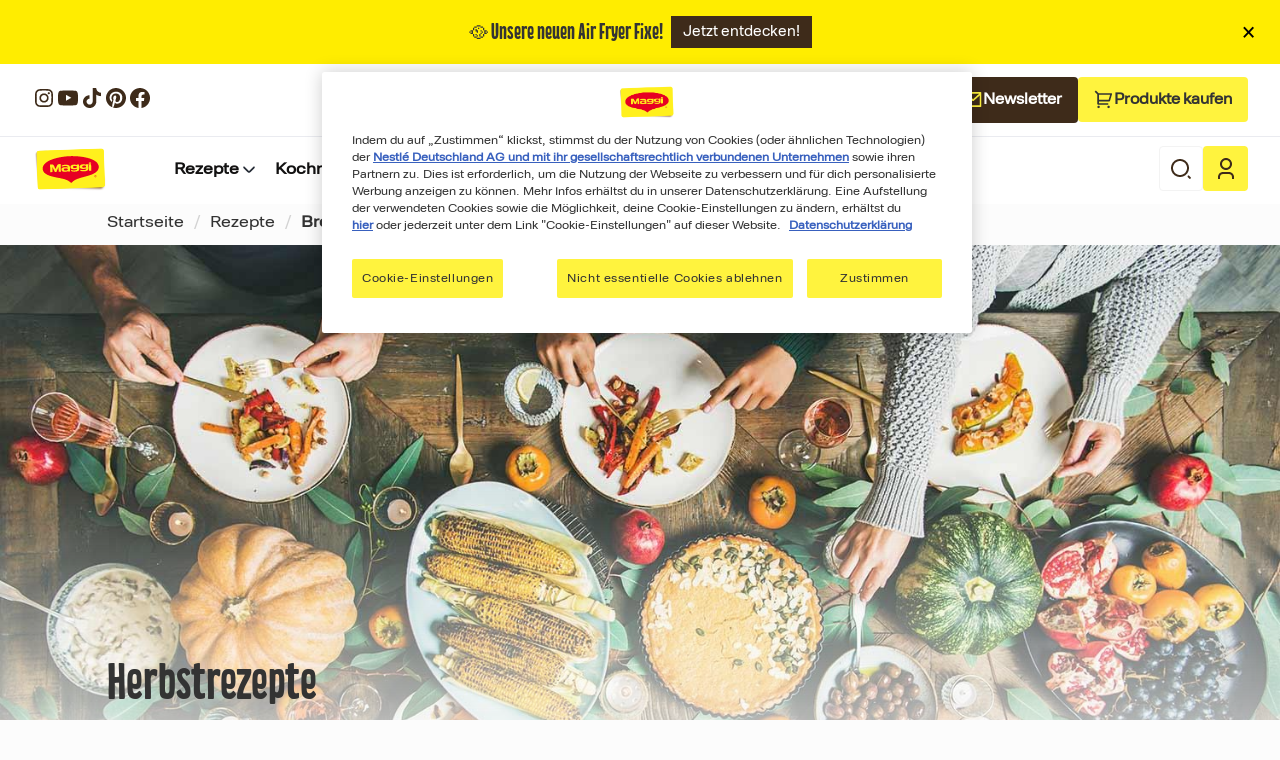

--- FILE ---
content_type: text/html; charset=UTF-8
request_url: https://www.maggi.de/rezepte/brot-aufstrich
body_size: 33078
content:
<!DOCTYPE html>
<html lang="de" dir="ltr" prefix="content: http://purl.org/rss/1.0/modules/content/  dc: http://purl.org/dc/terms/  foaf: http://xmlns.com/foaf/0.1/  og: http://ogp.me/ns#  rdfs: http://www.w3.org/2000/01/rdf-schema#  schema: http://schema.org/  sioc: http://rdfs.org/sioc/ns#  sioct: http://rdfs.org/sioc/types#  skos: http://www.w3.org/2004/02/skos/core#  xsd: http://www.w3.org/2001/XMLSchema# ">
  <head>
    <link rel="preload" as="font" crossorigin="anonymous" type="font/woff2"
        href="/themes/custom/maggi/UI/build/fonts/MaggiSans-Regular.woff2">
  <meta charset="utf-8" />
<script>var mercuryUser = {"context":{"global.Url":"https:\/\/www.maggi.de\/rezepte\/brot-aufstrich","global.tag":"Brot \u0026 Aufstrich","global.pageType":"srh_tagging"}}</script>
<link rel="canonical" href="https://www.maggi.de/rezepte/brot-aufstrich" />
<meta name="robots" content="noindex, nofollow" />
<meta property="og:site_name" content="Maggi.de" />
<meta property="og:type" content="website" />
<meta property="og:url" content="https://www.maggi.de/rezepte/brot-aufstrich" />
<meta property="og:image" content="https://www.maggi.de/themes/custom/maggi/maggi_logo.png" />
<meta property="og:image:width" content="803" />
<meta property="og:image:height" content="505" />
<meta property="og:locale:alternate" content="de_DE" />
<meta name="google-site-verification" content="dd-nxvGHPuzHOqjZ5zsVlacgvOQwpH9Oiw8QTxftmtg" />
<meta name="MobileOptimized" content="width" />
<meta name="HandheldFriendly" content="true" />
<meta name="viewport" content="width=device-width, initial-scale=1.0" />
<script type="application/ld+json">{
    "@context": "https://schema.org",
    "@graph": [
        {
            "@type": "ItemList",
            "itemListElement": [
                {
                    "@type": "ListItem",
                    "position": 1,
                    "url": "https://www.maggi.de/rezepte/kartoffelbrot-ohne-hefe"
                },
                {
                    "@type": "ListItem",
                    "position": 2,
                    "url": "https://www.maggi.de/rezepte/veganer-kuerbis-linsen-aufstrich"
                },
                {
                    "@type": "ListItem",
                    "position": 3,
                    "url": "https://www.maggi.de/rezepte/grundteig-hermann"
                },
                {
                    "@type": "ListItem",
                    "position": 4,
                    "url": "https://www.maggi.de/rezepte/pikanter-veganer-paprika-walnuss-aufstrich"
                },
                {
                    "@type": "ListItem",
                    "position": 5,
                    "url": "https://www.maggi.de/rezepte/egg-in-the-hole-fruehstueckssandwich"
                },
                {
                    "@type": "ListItem",
                    "position": 6,
                    "url": "https://www.maggi.de/rezepte/quarkbroetchen-mit-dreierlei-dips"
                },
                {
                    "@type": "ListItem",
                    "position": 7,
                    "url": "https://www.maggi.de/rezepte/tomatenbutter-mit-getrockneten-tomaten"
                },
                {
                    "@type": "ListItem",
                    "position": 8,
                    "url": "https://www.maggi.de/rezepte/wirsing-pesto-mit-walnuessen"
                },
                {
                    "@type": "ListItem",
                    "position": 9,
                    "url": "https://www.maggi.de/rezepte/suesskartoffel-toast-mit-ziegenfrischkaese"
                },
                {
                    "@type": "ListItem",
                    "position": 10,
                    "url": "https://www.maggi.de/rezepte/radieschenblaetter-pesto"
                },
                {
                    "@type": "ListItem",
                    "position": 11,
                    "url": "https://www.maggi.de/rezepte/gefuellte-laugenstangen"
                },
                {
                    "@type": "ListItem",
                    "position": 12,
                    "url": "https://www.maggi.de/rezepte/rotes-pesto"
                },
                {
                    "@type": "ListItem",
                    "position": 13,
                    "url": "https://www.maggi.de/rezepte/blaetterteigstangen-mit-raeucherlachs"
                },
                {
                    "@type": "ListItem",
                    "position": 14,
                    "url": "https://www.maggi.de/rezepte/ziegenfrischkaese-mit-walnuessen-und-datteln"
                },
                {
                    "@type": "ListItem",
                    "position": 15,
                    "url": "https://www.maggi.de/rezepte/veganer-tofu-aufstrich-mediterran"
                },
                {
                    "@type": "ListItem",
                    "position": 16,
                    "url": "https://www.maggi.de/rezepte/dinkelvollkornbrot-ohne-hefe"
                },
                {
                    "@type": "ListItem",
                    "position": 17,
                    "url": "https://www.maggi.de/rezepte/selbstgebackenes-apfelweinbaguette"
                },
                {
                    "@type": "ListItem",
                    "position": 18,
                    "url": "https://www.maggi.de/rezepte/schnelles-dinkelbrot-mit-walnuessen"
                },
                {
                    "@type": "ListItem",
                    "position": 19,
                    "url": "https://www.maggi.de/rezepte/laugenbrezeln"
                },
                {
                    "@type": "ListItem",
                    "position": 20,
                    "url": "https://www.maggi.de/rezepte/muhammara-syrischer-aufstrich"
                },
                {
                    "@type": "ListItem",
                    "position": 21,
                    "url": "https://www.maggi.de/rezepte/cloud-bread-low-carb-fladenbrot"
                },
                {
                    "@type": "ListItem",
                    "position": 22,
                    "url": "https://www.maggi.de/rezepte/pestobrot-im-glas"
                },
                {
                    "@type": "ListItem",
                    "position": 23,
                    "url": "https://www.maggi.de/rezepte/pesto-basilico"
                },
                {
                    "@type": "ListItem",
                    "position": 24,
                    "url": "https://www.maggi.de/rezepte/kuerbis-brotaufstrich-zum-verschenken"
                },
                {
                    "@type": "ListItem",
                    "position": 25,
                    "url": "https://www.maggi.de/rezepte/pikanter-tapas-aufstrich"
                },
                {
                    "@type": "ListItem",
                    "position": 26,
                    "url": "https://www.maggi.de/rezepte/avocado-eier-aufstrich"
                },
                {
                    "@type": "ListItem",
                    "position": 27,
                    "url": "https://www.maggi.de/rezepte/ricotta-bacon-apfel-aufstrich"
                },
                {
                    "@type": "ListItem",
                    "position": 28,
                    "url": "https://www.maggi.de/rezepte/kichererbsencreme"
                },
                {
                    "@type": "ListItem",
                    "position": 29,
                    "url": "https://www.maggi.de/rezepte/toskanabrot"
                },
                {
                    "@type": "ListItem",
                    "position": 30,
                    "url": "https://www.maggi.de/rezepte/artischockencreme-mit-feta"
                }
            ]
        },
        {
            "@type": "Organization",
            "logo": {
                "@type": "ImageObject",
                "url": "/themes/custom/maggi/logo.svg"
            }
        },
        {
            "@type": "WebPage",
            "@id": "https://www.maggi.de/rezepte/brot-aufstrich",
            "breadcrumb": {
                "@type": "BreadcrumbList",
                "itemListElement": [
                    {
                        "@type": "ListItem",
                        "position": 1,
                        "name": "Startseite",
                        "item": "https://www.maggi.de/"
                    },
                    {
                        "@type": "ListItem",
                        "position": 2,
                        "name": "Rezepte",
                        "item": "https://www.maggi.de/rezepte"
                    },
                    {
                        "@type": "ListItem",
                        "position": 3,
                        "name": "Alle Rezepte",
                        "item": "https://www.maggi.de/rezepte"
                    },
                    {
                        "@type": "ListItem",
                        "position": 4,
                        "name": "Brot \u0026amp; Aufstrich",
                        "item": "https://www.maggi.de/rezepte/brot-aufstrich"
                    }
                ]
            }
        }
    ]
}</script>
<link rel="icon" href="/sites/default/files/favicon.ico" type="image/vnd.microsoft.icon" />

  <title>Brot &amp; Aufstrich | Maggi.de</title>
  <link rel="stylesheet" media="all" href="/sites/default/files/css/optimized/css_gXFXAgd2naTu_8lfV0tHyAZWz7hcoWMH7KpHZtYpfG0.ObAhcmcVkHhKZegCtksnFN5js7mqXmiAwsCt4gVTBnc.css?t97t9h" />
<link rel="stylesheet" media="all" href="/sites/default/files/css/optimized/css_LIOj9oOiCRjvy78w4Wbht7Gn8IZt-6NOFKPpOp2Yl1U.IJ5KA0xBsRRaiRPaWB6Sh9PN3WKo_EsNIYaw8SqYqYc.css?t97t9h" />
<link rel="stylesheet" media="all" href="/sites/default/files/css/optimized/css_86q4UZIcxTNFULcAcc1rf1zahoVBRfC6A8LbRcYP7sE.bkPvoFYCA2Lixa4KISvTdT3EKjCHiKrtKcE261byVx0.css?t97t9h" />
<link rel="stylesheet" media="all" href="/sites/default/files/css/optimized/css_cTeTrdgSM8gdqOg8iyFhzyowRFdxG5-lTr4QwXEb5q0.b9DwpaiAlb0lsM657D5Lniy-cPNAkk4Cxr45yy473q4.css?t97t9h" />
<link rel="stylesheet" media="all" href="/sites/default/files/css/optimized/css_FqpNCMGDHHaNBbKgylmeMrjBvOe18xXMQOwvpWH5T9M.uS1FFwOJYeXSeF3bIVSvkMkrHh5opqqW_F79rAx63B0.css?t97t9h" />
<link rel="stylesheet" media="all" href="/sites/default/files/css/optimized/css_oBdiuBsfX8OC2DSGXlOYQqOzU9_LsMewGIQUriTjLhA.Awf46AhlxtFml2KQ8H4-E0dZzxzlJb1Ua0P5_ptOC4k.css?t97t9h" />
<link rel="stylesheet" media="all" href="/sites/default/files/css/optimized/css_7VzYZEo7Mhc72sdGBP-ddzpwIyWCrZQQt3Xja1IzYXU.xk_yrolxl9EFVCS6-YD3__eEEiB4lkwtBVMLZeTfMbA.css?t97t9h" />
<link rel="stylesheet" media="all" href="/sites/default/files/css/optimized/css_8kTu3a3BOrusw_k-tR1mVrFNbCRNSvu1m497pmkbki8.TZ3jD0TRVRE7BeJn7es_U0M5wgsCE1s3uVTivjLx8GE.css?t97t9h" />
<link rel="stylesheet" media="all" href="/sites/default/files/css/optimized/css_qXhtwg6_LfWZOzsMcdnhJjLvHC6qjv87gFrvWxwvFow.cczDS7nvbthupsSysMdGwqZTpzUekd8SDezy7Dfom8s.css?t97t9h" />
<link rel="stylesheet" media="all" href="/sites/default/files/css/optimized/css_mKZcNI6xi4WcfODtxCx6cKsrkEJ-Ul4KDpMP72FLYQA.RyxC-gT9frmBMijOhY3C3K32AabFm7-q9HkDsnP6XHU.css?t97t9h" />
<link rel="stylesheet" media="all" href="/sites/default/files/css/optimized/css_m2FtB9B8CkPeNTIf_aPcd4oKEDz3E4pWF1RxTXEni1Y.NBaa9xsCtF_rCNvid3JjjAs77Sb-JtnwFbAZvmTkOJs.css?t97t9h" />
<link rel="stylesheet" media="all" href="/sites/default/files/css/optimized/css_WUCiPuyyNdR-wDrW7NXI0bY9HAgt_8pHbKdOQWYDyNg.zTSiciBJCN04ULznc2T1MWG59Py-6ONyTHVVm-YCHX4.css?t97t9h" />
<link rel="stylesheet" media="all" href="/sites/default/files/css/optimized/css_NZGmB12C0YkgNaG4tQ6zLCXhEF_jQNkk5-SXNdU1HDY.jW1scCZiqBV5p65-hD5b7yEaEYeQwpMfntyYVyWnIQQ.css?t97t9h" />
<link rel="stylesheet" media="all" href="/sites/default/files/css/optimized/css_YWDdmHLeHr5LZ3zNYZGZCzCf1rPkb7hsBWglHT4d6WA.T2vJmBFaNrvm-DKoO1_YpndxWR_RZc4JXRVtyrtUdeE.css?t97t9h" />
<link rel="stylesheet" media="all" href="/sites/default/files/css/optimized/css_4ANRcgCudORgq0NAl90LKrmdbdXT_FzMR80BaoHi6GU.-sWhDz-gCVnglzRO-Zl7Ep1TyD--HtfIF_J-ZKxujHQ.css?t97t9h" />
<link rel="stylesheet" media="all" href="/sites/default/files/css/optimized/css_FwDCGf-9Crxjw8i0EhAMBtFNPTk9s6LEwYU8zNw3lZ4.V3Ju98mhuQEzLb62aP0bP9gA7m89eqD3ly159sKykr8.css?t97t9h" />
<link rel="stylesheet" media="all" href="/sites/default/files/css/optimized/css_DqhokPFeX5zRqC0y0n4QupTHfUFKEwussIAdtuLp1pY.PGtRvIbxRBjB4lTQWzWEyiodxhAaO6kabva6LTLm2v8.css?t97t9h" />
<link rel="stylesheet" media="all" href="/sites/default/files/css/optimized/css_e9qKNb-A9YvGFPqFMR06k5DUdCdbqs9bcZapaaETE3M.FBrSuWfXbYFISvVqKZKxfYGLZlNECv2iZVd2TlhU4ok.css?t97t9h" />
<link rel="stylesheet" media="all" href="/sites/default/files/css/optimized/css_RiaDC_bbUOSofx260YkuGZi6DYNoq1AYE2riuj9ZKkk.WOfo3kmM3-8CYEpL3ZKL2g_yAUvT29uvrJW8Nosjnz8.css?t97t9h" />
<link rel="stylesheet" media="all" href="/sites/default/files/css/optimized/css_iYStT6j__8nM-ji5RhSy5Kjx0z7mX65vpQdHfZOxBeQ.vf5YYntfDaz1HBPLcAdre0Lley7slvK7lE55kl3Hq2E.css?t97t9h" />
<link rel="stylesheet" media="all" href="/sites/default/files/css/optimized/css_zgfbJi1QFLovN1Gv8bcAJRRXfEbcMhMZ-uReZ1gV1vI.YJAkSEmfPZERcWbmcVAibPQfqs59sXzdgAaUQBSbZbk.css?t97t9h" />
<link rel="stylesheet" media="all" href="/sites/default/files/css/optimized/css_c900-7FWHyp0-8UZZNnfCq5kIrqve8q-ISHlPnChe5o.lnNLmkUbz1jbKYIybnZXZL_9TcL6iU8smkm24kApwaM.css?t97t9h" />
<link rel="stylesheet" media="all" href="/sites/default/files/css/optimized/css_XL-C4KQQJ4SW3nKne53RutguK8hVzBHpgQ3J8LBFMdY.2IRtPiA_DoiDyEWZow-z2lL7Fvg-7u72OysLLCKZNdU.css?t97t9h" />
<link rel="stylesheet" media="all" href="/sites/default/files/css/optimized/css_jc5bhEHqsS3PN509XueEafqsCEKBbKkeTLwFBiHbHCA.EPRY8BXlulxmPdzE768hcJeeX0liC313iR3YjioCi50.css?t97t9h" />
<link rel="stylesheet" media="all" href="/sites/default/files/css/optimized/css_77PB50GruRyzBGqKbQfjnkyncm5DkxSo8nqsQ-_Mje8.8PNRN9IyTe5p0q-NBFVJ3tlyCuy-AVipr6Pd1QJGAPE.css?t97t9h" />
<link rel="stylesheet" media="all" href="/sites/default/files/css/optimized/css_ivLYBqnKPDTC4Io65BZx01VF-Y0F-WQFtyK3xuTM15k.UptVhRm4xrXdu544AlndyL5i37qQ02FKoF-UPCyVVu0.css?t97t9h" />
<link rel="stylesheet" media="all" href="/sites/default/files/css/optimized/css_f_0W-kwk9fIUF9ysaEVeYFcsFOLswfdsGnfGcgB34FE.zFqgqcizHXvWHInjdNBqyYOhJK-xEJIzmfryg2QGPzU.css?t97t9h" />
<link rel="stylesheet" media="all" href="/sites/default/files/css/optimized/css_KPy6jotzioi1nPmSrrUklmb23sa2AfM0nbaDC20KHLI.lQv2HLZlq4NOT6aORLCQc1ZHwDz-ZOtw6FFWg3iGoSw.css?t97t9h" />
<link rel="stylesheet" media="all" href="/sites/default/files/css/optimized/css_O9h3-1lkRNbDy3y3YdCIZfZrMg8TcQcrY8d9gBjbNqM.lTM1vRYk2M6PLgKZeANWp8hkE8kwETZMaLdLWjb8niI.css?t97t9h" />
<link rel="stylesheet" media="all" href="/sites/default/files/css/optimized/css_M7rTDU6Wa5XRk_ZTEBQu41pTmkh2qu_F-7fjloTLqL8.N3B1OQvd89siRiWVpYn53IvC7v2lkq6g74SqMkA2rMY.css?t97t9h" />
<link rel="stylesheet" media="all" href="/sites/default/files/css/optimized/css_LzM2nYCdg1AOVi07uu92I6r1pb_r5jd8YFNUe0fshKo.DDpmzWGCWwjkpCSWrS20WNIBHCvCyVnRzcI07eJYLVI.css?t97t9h" />

  <script type="application/json" data-drupal-selector="drupal-settings-json">{"path":{"baseUrl":"\/","pathPrefix":"","currentPath":"taxonomy\/term\/627621","currentPathIsAdmin":false,"isFront":false,"currentLanguage":"de"},"pluralDelimiter":"\u0003","suppressDeprecationErrors":true,"gtag":{"tagId":"","consentMode":false,"otherIds":[],"events":[],"additionalConfigInfo":[]},"ajaxPageState":{"libraries":"[base64]","theme":"maggi","theme_token":null},"ajaxTrustedUrl":{"\/suche":true},"gtm":{"tagId":null,"settings":{"data_layer":"dataLayer","include_environment":false},"tagIds":["GTM-M5V388M"]},"dataLayer":{"defaultLang":"de","languages":{"en":{"id":"en","name":"Englisch","direction":"ltr","weight":0},"de":{"id":"de","name":"Deutsch","direction":"ltr","weight":1}}},"chatbot":{"key":"u9bpbCpAXEV8fsPx8zXf06iymu3XZApv2yuTllTu"},"multiselect":{"widths":250},"data":{"extlink":{"extTarget":false,"extTargetAppendNewWindowLabel":"(opens in a new window)","extTargetNoOverride":false,"extNofollow":false,"extTitleNoOverride":false,"extNoreferrer":false,"extFollowNoOverride":true,"extClass":"0","extLabel":"(Link ist extern)","extImgClass":false,"extSubdomains":false,"extExclude":"","extInclude":"","extCssExclude":"","extCssInclude":"","extCssExplicit":"","extAlert":false,"extAlertText":"Dieser Link f\u00fchrt Sie zu einer externen Website. Wir sind nicht f\u00fcr deren Inhalt verantwortlich.","extHideIcons":false,"mailtoClass":"0","telClass":"","mailtoLabel":"(Link zum E-Mailversand)","telLabel":"(link is a phone number)","extUseFontAwesome":false,"extIconPlacement":"append","extPreventOrphan":false,"extFaLinkClasses":"fa fa-external-link","extFaMailtoClasses":"fa fa-envelope-o","extAdditionalLinkClasses":"","extAdditionalMailtoClasses":"","extAdditionalTelClasses":"","extFaTelClasses":"fa fa-phone","whitelistedDomains":null,"extExcludeNoreferrer":""}},"sitewideAlert":{"refreshInterval":15000,"automaticRefresh":false},"ln_srh_mealplanner":{"mmp_main_page_url":"\/wochenplaner","module_info":{"id":"ln_srh_mealplanner","name":"Lightnest SRH MyMenu Plan","version":"5.4.0"},"firstDay":1,"user_uuid":""},"newNestlegermanyMasterConfig":{"domain":"https:\/\/www.maggi.de"},"newnestlegermany_social_share":{"networks":{"services":["facebook","pinterest_share","twitter","whatsapp"],"settings":{"pubid_desktop":null,"pubid_mobile":null,"active":null,"desktop_theme":null,"desktop_position":null,"enable_desktop":null,"enable_mobile":null,"mobile_theme":null,"mobile_position":null,"api":null}}},"ajax":[],"user":{"uid":0,"permissionsHash":"52d33a07c5d3f5152f388fb03778546d26b485abd40c10c87f40f69dc9d5f191"}}</script>
<script src="/sites/default/files/js/optimized/js_gNWyRxy3CWhxsUuUk436DCPbWvPzak2uq911H2ZRk8c.9H1W9OQqD9V27idEVOJMCFAQtGS4Scq-gAQciKr0U2M.js?v=10.5.6"></script>
<script src="/modules/contrib/google_tag/js/gtag.js?t97t9h"></script>
<script src="/modules/contrib/google_tag/js/gtm.js?t97t9h"></script>


    </head>
  <body class="mg-font-KitchenCupboard-Regular" data-current-location="https://www.maggi.de/rezepte/brot-aufstrich">
        <noscript><iframe src="https://www.googletagmanager.com/ns.html?id=GTM-M5V388M"
                  height="0" width="0" style="display:none;visibility:hidden"></iframe></noscript>

      <div class="dialog-off-canvas-main-canvas" data-off-canvas-main-canvas>
    <!-- ASSIGNED dumppp -->
<div class="grid-container no-margin no-padding">
  
      <div data-sitewide-alert role="banner"></div>
  
  <div class="grid-x">
    <div class="cell small-24">
      <div class="site-header">
          
<div class="secondary-nav">
  <div class="secondary-container">
    

<div class="social-icons-block">
  <div class="social-icons-block__label">Folge uns für mehr Tipps, Trends & Stories </div>
  <ul class="social">
                <li>
              
                        <a
          rel="follow"
          href="https://www.instagram.com/maggikochstudio/?hl=de/"
          title="Instagram"
          target="_blank"
          data-gtmevent='{"event":"social","social":"outboundLinks","socialChannel":"Instagram" }'
          class="instagram"
        >
          <svg width="24" height="24" viewBox="0 0 24 24" fill="none" xmlns="http://www.w3.org/2000/svg">
<path fill-rule="evenodd" clip-rule="evenodd" d="M12.0053 7.37695C9.45144 7.37695 7.37952 9.44766 7.37952 12C7.37952 14.5523 9.45144 16.623 12.0053 16.623C14.5591 16.623 16.631 14.5523 16.631 12C16.631 9.44766 14.5591 7.37695 12.0053 7.37695ZM12.0053 14.9988C10.3484 14.9988 9.00469 13.6559 9.00469 12C9.00469 10.3441 10.3484 9.00117 12.0053 9.00117C13.6621 9.00117 15.0059 10.3441 15.0059 12C15.0059 13.6559 13.6621 14.9988 12.0053 14.9988Z" fill="currentColor"/>
<path d="M16.814 8.27345C17.4084 8.27345 17.8939 7.79181 17.8939 7.19415C17.8939 6.60001 17.4084 6.11485 16.814 6.11485C16.2195 6.11485 15.734 6.59649 15.734 7.19415C15.734 7.78829 16.2159 8.27345 16.814 8.27345Z" fill="currentColor"/>
<path fill-rule="evenodd" clip-rule="evenodd" d="M12.0053 3C9.56048 3 9.25445 3.01055 8.29412 3.05273C7.33731 3.09492 6.6795 3.24961 6.10963 3.47109C5.51515 3.70312 5.01212 4.00898 4.51261 4.51172C4.00958 5.01094 3.70354 5.51367 3.47137 6.1043C3.24976 6.67734 3.09498 7.33125 3.05277 8.2875C3.01055 9.25078 3 9.55664 3 12C3 14.4434 3.01055 14.7492 3.05277 15.709C3.09498 16.6652 3.24976 17.3227 3.47137 17.8922C3.70354 18.4863 4.00958 18.9891 4.51261 19.4883C5.01212 19.9875 5.51515 20.2969 6.10612 20.5254C6.6795 20.7469 7.33379 20.9016 8.2906 20.9437C9.25093 20.9859 9.55697 20.9965 12.0018 20.9965C14.4465 20.9965 14.7526 20.9859 15.7129 20.9437C16.6697 20.9016 17.3275 20.7469 17.8974 20.5254C18.4884 20.2969 18.9914 19.9875 19.4909 19.4883C19.9904 18.9891 20.3 18.4863 20.5286 17.8957C20.7502 17.3227 20.905 16.6687 20.9472 15.7125C20.9894 14.7527 21 14.4469 21 12.0035C21 9.56016 20.9894 9.2543 20.9472 8.29453C20.905 7.33828 20.7502 6.68086 20.5286 6.11133C20.307 5.51367 20.001 5.01094 19.4979 4.51172C18.9984 4.0125 18.4954 3.70312 17.9044 3.47461C17.3311 3.25312 16.6768 3.09844 15.72 3.05625C14.7561 3.01055 14.4501 3 12.0053 3ZM12.0053 4.6207C14.4114 4.6207 14.6963 4.63125 15.6426 4.67344C16.522 4.71211 16.9969 4.85977 17.3135 4.98281C17.7321 5.14453 18.0346 5.34141 18.3477 5.6543C18.6643 5.9707 18.8577 6.26953 19.0195 6.68789C19.1427 7.0043 19.2904 7.48242 19.3291 8.35781C19.3713 9.30703 19.3819 9.5918 19.3819 11.993C19.3819 14.3977 19.3713 14.6824 19.3291 15.6281C19.2904 16.507 19.1427 16.9816 19.0195 17.298C18.8577 17.7164 18.6607 18.0188 18.3477 18.3316C18.0311 18.648 17.7321 18.8414 17.3135 19.0031C16.9969 19.1262 16.5185 19.2738 15.6426 19.3125C14.6928 19.3547 14.4079 19.3652 12.0053 19.3652C9.59918 19.3652 9.31425 19.3547 8.36799 19.3125C7.48857 19.2738 7.01368 19.1262 6.69709 19.0031C6.27848 18.8414 5.97596 18.6445 5.66289 18.3316C5.3463 18.0152 5.15282 17.7164 4.99101 17.298C4.86789 16.9816 4.72015 16.5035 4.68145 15.6281C4.63924 14.6789 4.62869 14.3941 4.62869 11.993C4.62869 9.58828 4.63924 9.30351 4.68145 8.35781C4.72015 7.47891 4.86789 7.0043 4.99101 6.68789C5.15282 6.26953 5.34981 5.96719 5.66289 5.6543C5.97948 5.33789 6.27848 5.14453 6.69709 4.98281C7.01368 4.85977 7.49209 4.71211 8.36799 4.67344C9.31425 4.63125 9.59918 4.6207 12.0053 4.6207Z" fill="currentColor"/>
</svg>

        </a>
            </li>
                <li>
              
                        <a
          rel="follow"
          href="https://www.youtube.com/user/MaggiKochstudio/"
          title="Youtube"
          target="_blank"
          data-gtmevent='{"event":"social","social":"outboundLinks","socialChannel":"Youtube" }'
          class="youtube"
        >
          <svg width="24" height="24" viewBox="0 0 24 24" fill="none" xmlns="http://www.w3.org/2000/svg">
<path d="M21.8008 7.7366C21.8008 7.7366 21.6055 6.26618 21.0039 5.62052C20.2422 4.77076 19.3906 4.76659 19 4.71661C16.2031 4.5 12.0039 4.5 12.0039 4.5H11.9961C11.9961 4.5 7.79688 4.5 5 4.71661C4.60938 4.76659 3.75781 4.77076 2.99609 5.62052C2.39453 6.26618 2.20312 7.7366 2.20312 7.7366C2.20312 7.7366 2 9.46529 2 11.1898V12.806C2 14.5305 2.19922 16.2592 2.19922 16.2592C2.19922 16.2592 2.39453 17.7297 2.99219 18.3753C3.75391 19.2251 4.75391 19.1959 5.19922 19.2876C6.80078 19.45 12 19.5 12 19.5C12 19.5 16.2031 19.4917 19 19.2792C19.3906 19.2292 20.2422 19.2251 21.0039 18.3753C21.6055 17.7297 21.8008 16.2592 21.8008 16.2592C21.8008 16.2592 22 14.5347 22 12.806V11.1898C22 9.46529 21.8008 7.7366 21.8008 7.7366ZM9.93359 14.768V8.77381L15.3359 11.7813L9.93359 14.768Z" fill="currentColor"/>
</svg>

        </a>
            </li>
                <li>
              
                        <a
          rel="follow"
          href="https://www.tiktok.com/@maggikochstudio/"
          title="TikTok"
          target="_blank"
          data-gtmevent='{"event":"social","social":"outboundLinks","socialChannel":"TikTok" }'
          class="tiktok"
        >
          <svg width="24" height="24" viewBox="0 0 24 24" fill="none" xmlns="http://www.w3.org/2000/svg">
<path d="M16.2344 2H12.683V15.6232C12.683 17.2464 11.317 18.5797 9.61721 18.5797C7.91737 18.5797 6.55143 17.2464 6.55143 15.6232C6.55143 14.029 7.88702 12.7246 9.52616 12.6667V9.24639C5.914 9.30433 3 12.1159 3 15.6232C3 19.1594 5.9747 22 9.64757 22C13.3204 22 16.2951 19.1304 16.2951 15.6232V8.63767C17.6307 9.56522 19.2698 10.1159 21 10.1449V6.72464C18.3289 6.63768 16.2344 4.55072 16.2344 2Z" fill="currentColor"/>
</svg>

        </a>
            </li>
                <li>
              
                        <a
          rel="follow"
          href="https://de.pinterest.com/maggikochstudio/"
          title="Pinterest"
          target="_blank"
          data-gtmevent='{"event":"social","social":"outboundLinks","socialChannel":"Pinterest" }'
          class="pinterest"
        >
          <svg width="24" height="24" viewBox="0 0 24 24" fill="none" xmlns="http://www.w3.org/2000/svg">
<path d="M11.9959 2C6.4673 2 2 6.47552 2 11.9959C2 16.2328 4.63266 19.8527 8.3513 21.3089C8.2608 20.5191 8.18676 19.3015 8.3842 18.4377C8.5652 17.6561 9.55244 13.4685 9.55244 13.4685C9.55244 13.4685 9.25628 12.868 9.25628 11.9877C9.25628 10.5973 10.0625 9.56068 11.0662 9.56068C11.9218 9.56068 12.3332 10.2024 12.3332 10.9675C12.3332 11.8231 11.7902 13.1065 11.5023 14.2995C11.2637 15.2949 12.0041 16.1094 12.9831 16.1094C14.7602 16.1094 16.1259 14.2336 16.1259 11.5352C16.1259 9.1411 14.4064 7.471 11.9465 7.471C9.09996 7.471 7.42986 9.6018 7.42986 11.8067C7.42986 12.6623 7.75894 13.5837 8.1703 14.0856C8.25258 14.1843 8.2608 14.2748 8.23612 14.3735C8.16208 14.6861 7.9893 15.369 7.9564 15.5088C7.91526 15.6898 7.8083 15.731 7.61908 15.6405C6.38502 15.0481 5.61168 13.2217 5.61168 11.7573C5.61168 8.60634 7.8988 5.7104 12.218 5.7104C15.6816 5.7104 18.3801 8.17852 18.3801 11.4858C18.3801 14.9329 16.2081 17.7055 13.197 17.7055C12.1851 17.7055 11.2308 17.1789 10.9099 16.5537C10.9099 16.5537 10.4081 18.4624 10.2847 18.9313C10.0625 19.8034 9.45372 20.8893 9.04236 21.5557C9.98026 21.8437 10.9675 22 12.0041 22C17.5245 22 22 17.5245 22 12.0041C21.9918 6.47552 17.5162 2 11.9959 2Z" fill="currentColor"/>
</svg>

        </a>
            </li>
                <li>
              
                        <a
          rel="follow"
          href="https://de-de.facebook.com/MaggiKochstudio/"
          title="Facebook"
          target="_blank"
          data-gtmevent='{"event":"social","social":"outboundLinks","socialChannel":"Facebook" }'
          class="facebook"
        >
          <svg width="24" height="24" viewBox="0 0 24 24" fill="none" xmlns="http://www.w3.org/2000/svg">
<path d="M22 12.0611C22 6.50451 17.5229 2 12 2C6.47715 2 2 6.50451 2 12.0611C2 17.0828 5.65684 21.2452 10.4375 22V14.9694H7.89844V12.0611H10.4375V9.84452C10.4375 7.32296 11.9305 5.93012 14.2146 5.93012C15.3084 5.93012 16.4531 6.12663 16.4531 6.12663V8.60261H15.1922C13.95 8.60261 13.5625 9.37822 13.5625 10.1747V12.0611H16.3359L15.8926 14.9694H13.5625V22C18.3432 21.2452 22 17.0828 22 12.0611Z" fill="currentColor"/>
</svg>

        </a>
            </li>
      </ul>
</div>

    <div class="buttons">
      


  <div>
              <div>
        <a href="/newsletter/registrierung" class="mg-btn mg-btn--medium">
          <svg width="20" height="21" viewBox="0 0 20 21" fill="none" xmlns="http://www.w3.org/2000/svg">
<path d="M2.50033 3H17.5003C17.9606 3 18.3337 3.3731 18.3337 3.83333V17.1667C18.3337 17.6269 17.9606 18 17.5003 18H2.50033C2.04009 18 1.66699 17.6269 1.66699 17.1667V3.83333C1.66699 3.3731 2.04009 3 2.50033 3ZM16.667 6.5316L10.7224 11.8553C10.3447 12.1935 9.77374 12.1956 9.39361 11.8602L3.33366 6.51328V16.3333H16.667V6.5316ZM3.75988 4.66667L10.0519 10.2183L16.2512 4.66667H3.75988Z" fill="currentColor"/>
</svg>

          Newsletter
        </a>
      </div>
          </div>

      


  <div>
              <div>
        <a href="/produkte/online-kaufen" class="mg-btn mg-btn--medium yellow">
          <svg width="20" height="20" viewBox="0 0 20 20" fill="none" xmlns="http://www.w3.org/2000/svg">
<path d="M3.33697 5.34726L0.634766 2.64506L1.81327 1.46655L4.51547 4.16875H17.2169C17.6772 4.16875 18.0502 4.54184 18.0502 5.00209C18.0502 5.08319 18.0384 5.16385 18.0152 5.24154L16.0152 11.9082C15.9094 12.2607 15.5849 12.5021 15.2169 12.5021H5.00363V14.1687H14.1703V15.8354H4.1703C3.71006 15.8354 3.33697 15.4623 3.33697 15.0021V5.34726ZM5.00363 5.83542V10.8354H14.5969L16.0969 5.83542H5.00363ZM4.58697 19.1687C3.89661 19.1687 3.33697 18.6091 3.33697 17.9187C3.33697 17.2284 3.89661 16.6687 4.58697 16.6687C5.27733 16.6687 5.83697 17.2284 5.83697 17.9187C5.83697 18.6091 5.27733 19.1687 4.58697 19.1687ZM14.587 19.1687C13.8966 19.1687 13.337 18.6091 13.337 17.9187C13.337 17.2284 13.8966 16.6687 14.587 16.6687C15.2773 16.6687 15.837 17.2284 15.837 17.9187C15.837 18.6091 15.2773 19.1687 14.587 19.1687Z" fill="currentColor"/>
</svg>

          Produkte kaufen
        </a>
      </div>
          </div>

    </div>
  </div>
</div>

  




<header class="mg-navigation mg-js-navigation pointer-event-enable">
  <button
    class="mg-btn mg-btn--sm mg-btn--static white burger-menu"
    aria-label="open the mobile navigation"
  >
    <span></span>
    <span></span>
    <span></span>
  </button>

  <a href="/" title="Maggi.de" target="" class="brand-logo">
    <img src="/themes/custom/maggi/logo.svg" alt="Maggi.de">
  </a>

  
                                                                              <ul role="menu" class="for-desktop">
      
                      <li aria-label="Rezepte" role="menuitem" tabindex="0" class="has-dropdown">
                  <span aria-label="Rezepte" class="has-child-menu">
            Rezepte
          </span>
                                                                                  <ul>
      
                      <li aria-label="Alle Rezepte" role="menuitem">
                  <a href="/rezepte" aria-label="Alle Rezepte">
            Alle Rezepte
          </a>
                              
        </li>
                      <li aria-label="Nach Anlass" tabindex="0" class="is-decorator">
                  <span aria-label="">
            Nach Anlass
          </span>
                                                                                            <ul>
      
                      <li aria-label="Schnelle Rezepte">
                  <a href="/rezepte/schnell" aria-label="">
            Schnelle Rezepte
          </a>
                              
        </li>
                      <li aria-label="Frühstück">
                  <a href="/rezepte/fruehstueck" aria-label="">
            Frühstück
          </a>
                              
        </li>
                      <li aria-label="Mittagessen">
                  <a href="/rezepte/mittagessen" aria-label="">
            Mittagessen
          </a>
                              
        </li>
                      <li aria-label="Abendessen">
                  <a href="/rezepte/abendessen" aria-label="">
            Abendessen
          </a>
                              
        </li>
                      <li aria-label="Partyrezepte">
                  <a href="/rezepte/party" aria-label="">
            Partyrezepte
          </a>
                              
        </li>
            </ul>
      
        </li>
                      <li aria-label="Nach Art" tabindex="0" class="is-decorator">
                  <span aria-label="">
            Nach Art
          </span>
                                                                                  <ul>
      
                      <li aria-label="Air Fryer">
                  <a href="/rezepte/heissluftfritteuse" aria-label="">
            Air Fryer
          </a>
                              
        </li>
                      <li aria-label="Suppen">
                  <a href="/rezepte/suppen" aria-label="">
            Suppen
          </a>
                              
        </li>
                      <li aria-label="Salate">
                  <a href="/rezepte/salat" aria-label="">
            Salate
          </a>
                              
        </li>
                      <li aria-label="Pasta">
                  <a href="/rezepte/pasta" aria-label="">
            Pasta
          </a>
                              
        </li>
            </ul>
      
        </li>
                      <li aria-label="Nach Saison" tabindex="0" class="is-decorator">
                  <span aria-label="">
            Nach Saison
          </span>
                                                                                  <ul>
      
                      <li aria-label="Winterrezepte">
                  <a href="/rezepte/winter" aria-label="">
            Winterrezepte
          </a>
                              
        </li>
                      <li aria-label="Weihnachten" role="menuitem">
                  <a href="/rezepte/weihnachten" aria-label="Weihnachten">
            Weihnachten
          </a>
                              
        </li>
                      <li aria-label="Silvesterrezepte">
                  <a href="/rezepte/silvester" aria-label="">
            Silvesterrezepte
          </a>
                              
        </li>
                      <li aria-label="Flammkuchenrezepte">
                  <a href="/rezepte/flammkuchen" aria-label="">
            Flammkuchenrezepte
          </a>
                              
        </li>
            </ul>
      
        </li>
            </ul>
      
        </li>
                      <li aria-label="Kochratgeber" role="menuitem">
                  <a href="/kochratgeber" aria-label="Kochratgeber">
            Kochratgeber
          </a>
                              
        </li>
                      <li aria-label="Produkte" role="menuitem">
                  <a href="/produkte" aria-label="Produkte">
            Produkte
          </a>
                              
        </li>
                      <li aria-label="Magazin" role="menuitem">
                  <a href="/magazin" aria-label="Magazin">
            Magazin
          </a>
                              
        </li>
                      <li aria-label="Maggi" role="menuitem" tabindex="0" class="has-dropdown is-decorator">
                  <span aria-label="Maggi" class="has-child-menu">
            Über uns
          </span>
                                                                                            <ul>
      
                      <li aria-label="Über Maggi" role="menuitem">
                  <a href="/ueber-maggi" aria-label="Über Maggi">
            Über Maggi
          </a>
                              
        </li>
                      <li aria-label="Unser Team" role="menuitem">
                  <a href="/kochstudio/unser-team" aria-label="Unser Team">
            Kochstudio
          </a>
                              
        </li>
                      <li aria-label="Nachhaltigkeit" role="menuitem">
                  <a href="/nachhaltigkeit" aria-label="Nachhaltigkeit">
            Nachhaltigkeit
          </a>
                              
        </li>
                      <li aria-label="Newsletter" role="menuitem">
                  <a href="/newsletter/registrierung" aria-label="Newsletter">
            Newsletter
          </a>
                              
        </li>
                      <li aria-label="Kontakt" role="menuitem">
                  <a href="/kontakt" aria-label="Kontakt">
            Kontakt
          </a>
                              
        </li>
            </ul>
      
        </li>
            </ul>
      

  
  <div class="navigation-container for-mobile">
    <div class="mg-navigation-l1">
      <ul class="navigation-list ">
        <li class="mobile-navigation-header">
        </li>
                              <li class="mobile-navigation-item">
              <a href="/rezepte" title="Rezepte" target="_self" class="navigation-links has-child-menu">
                                <img class="lazyload" data-src="/sites/default/files/2019-07/01_Rezepte.svg" alt="Rezepte">
                                <span>Rezepte</span>
                                  <span class="mg-navigation__downarrow"><svg width="20" height="20" viewBox="0 0 20 20" fill="none" xmlns="http://www.w3.org/2000/svg">
<path d="M15 8.33325L10.5893 12.744C10.2638 13.0694 9.73618 13.0694 9.41074 12.744L5 8.33325" stroke="#272D37" stroke-width="1.67" stroke-linecap="round"/>
</svg>
</span>
                              </a>
            </li>
                      <li class="mobile-navigation-item">
              <a href="/kochratgeber" title="Kochratgeber" target="_self" class="navigation-links ">
                                <img class="lazyload" data-src="/sites/default/files/2025-11/chef.svg" alt="Kochratgeber">
                                <span>Kochratgeber</span>
                              </a>
            </li>
                      <li class="mobile-navigation-item">
              <a href="/produkte" title="Produkte" target="_self" class="navigation-links ">
                                <img class="lazyload" data-src="/sites/default/files/2025-11/maggi.svg" alt="Produkte">
                                <span>Produkte</span>
                              </a>
            </li>
                      <li class="mobile-navigation-item">
              <a href="/magazin" title="Magazin" target="_self" class="navigation-links ">
                                <img class="lazyload" data-src="/sites/default/files/2025-11/magazine.svg" alt="Magazin">
                                <span>Magazin</span>
                              </a>
            </li>
                      <li class="mobile-navigation-item">
              <a href="" title="Maggi" target="_self" class="navigation-links has-child-menu">
                                <img class="lazyload" data-src="/sites/default/files/2025-11/about.svg" alt="Maggi">
                                <span>Über uns</span>
                                  <span class="mg-navigation__downarrow"><svg width="20" height="20" viewBox="0 0 20 20" fill="none" xmlns="http://www.w3.org/2000/svg">
<path d="M15 8.33325L10.5893 12.744C10.2638 13.0694 9.73618 13.0694 9.41074 12.744L5 8.33325" stroke="#272D37" stroke-width="1.67" stroke-linecap="round"/>
</svg>
</span>
                              </a>
            </li>
                        </ul>

      
<div class="secondary-nav">
  <div class="secondary-container">
    

<div class="social-icons-block">
  <div class="social-icons-block__label">Folge uns für mehr Tipps, Trends & Stories </div>
  <ul class="social">
                <li>
              
                        <a
          rel="follow"
          href="https://www.instagram.com/maggikochstudio/?hl=de/"
          title="Instagram"
          target="_blank"
          data-gtmevent='{"event":"social","social":"outboundLinks","socialChannel":"Instagram" }'
          class="instagram"
        >
          <svg width="24" height="24" viewBox="0 0 24 24" fill="none" xmlns="http://www.w3.org/2000/svg">
<path fill-rule="evenodd" clip-rule="evenodd" d="M12.0053 7.37695C9.45144 7.37695 7.37952 9.44766 7.37952 12C7.37952 14.5523 9.45144 16.623 12.0053 16.623C14.5591 16.623 16.631 14.5523 16.631 12C16.631 9.44766 14.5591 7.37695 12.0053 7.37695ZM12.0053 14.9988C10.3484 14.9988 9.00469 13.6559 9.00469 12C9.00469 10.3441 10.3484 9.00117 12.0053 9.00117C13.6621 9.00117 15.0059 10.3441 15.0059 12C15.0059 13.6559 13.6621 14.9988 12.0053 14.9988Z" fill="currentColor"/>
<path d="M16.814 8.27345C17.4084 8.27345 17.8939 7.79181 17.8939 7.19415C17.8939 6.60001 17.4084 6.11485 16.814 6.11485C16.2195 6.11485 15.734 6.59649 15.734 7.19415C15.734 7.78829 16.2159 8.27345 16.814 8.27345Z" fill="currentColor"/>
<path fill-rule="evenodd" clip-rule="evenodd" d="M12.0053 3C9.56048 3 9.25445 3.01055 8.29412 3.05273C7.33731 3.09492 6.6795 3.24961 6.10963 3.47109C5.51515 3.70312 5.01212 4.00898 4.51261 4.51172C4.00958 5.01094 3.70354 5.51367 3.47137 6.1043C3.24976 6.67734 3.09498 7.33125 3.05277 8.2875C3.01055 9.25078 3 9.55664 3 12C3 14.4434 3.01055 14.7492 3.05277 15.709C3.09498 16.6652 3.24976 17.3227 3.47137 17.8922C3.70354 18.4863 4.00958 18.9891 4.51261 19.4883C5.01212 19.9875 5.51515 20.2969 6.10612 20.5254C6.6795 20.7469 7.33379 20.9016 8.2906 20.9437C9.25093 20.9859 9.55697 20.9965 12.0018 20.9965C14.4465 20.9965 14.7526 20.9859 15.7129 20.9437C16.6697 20.9016 17.3275 20.7469 17.8974 20.5254C18.4884 20.2969 18.9914 19.9875 19.4909 19.4883C19.9904 18.9891 20.3 18.4863 20.5286 17.8957C20.7502 17.3227 20.905 16.6687 20.9472 15.7125C20.9894 14.7527 21 14.4469 21 12.0035C21 9.56016 20.9894 9.2543 20.9472 8.29453C20.905 7.33828 20.7502 6.68086 20.5286 6.11133C20.307 5.51367 20.001 5.01094 19.4979 4.51172C18.9984 4.0125 18.4954 3.70312 17.9044 3.47461C17.3311 3.25312 16.6768 3.09844 15.72 3.05625C14.7561 3.01055 14.4501 3 12.0053 3ZM12.0053 4.6207C14.4114 4.6207 14.6963 4.63125 15.6426 4.67344C16.522 4.71211 16.9969 4.85977 17.3135 4.98281C17.7321 5.14453 18.0346 5.34141 18.3477 5.6543C18.6643 5.9707 18.8577 6.26953 19.0195 6.68789C19.1427 7.0043 19.2904 7.48242 19.3291 8.35781C19.3713 9.30703 19.3819 9.5918 19.3819 11.993C19.3819 14.3977 19.3713 14.6824 19.3291 15.6281C19.2904 16.507 19.1427 16.9816 19.0195 17.298C18.8577 17.7164 18.6607 18.0188 18.3477 18.3316C18.0311 18.648 17.7321 18.8414 17.3135 19.0031C16.9969 19.1262 16.5185 19.2738 15.6426 19.3125C14.6928 19.3547 14.4079 19.3652 12.0053 19.3652C9.59918 19.3652 9.31425 19.3547 8.36799 19.3125C7.48857 19.2738 7.01368 19.1262 6.69709 19.0031C6.27848 18.8414 5.97596 18.6445 5.66289 18.3316C5.3463 18.0152 5.15282 17.7164 4.99101 17.298C4.86789 16.9816 4.72015 16.5035 4.68145 15.6281C4.63924 14.6789 4.62869 14.3941 4.62869 11.993C4.62869 9.58828 4.63924 9.30351 4.68145 8.35781C4.72015 7.47891 4.86789 7.0043 4.99101 6.68789C5.15282 6.26953 5.34981 5.96719 5.66289 5.6543C5.97948 5.33789 6.27848 5.14453 6.69709 4.98281C7.01368 4.85977 7.49209 4.71211 8.36799 4.67344C9.31425 4.63125 9.59918 4.6207 12.0053 4.6207Z" fill="currentColor"/>
</svg>

        </a>
            </li>
                <li>
              
                        <a
          rel="follow"
          href="https://www.youtube.com/user/MaggiKochstudio/"
          title="Youtube"
          target="_blank"
          data-gtmevent='{"event":"social","social":"outboundLinks","socialChannel":"Youtube" }'
          class="youtube"
        >
          <svg width="24" height="24" viewBox="0 0 24 24" fill="none" xmlns="http://www.w3.org/2000/svg">
<path d="M21.8008 7.7366C21.8008 7.7366 21.6055 6.26618 21.0039 5.62052C20.2422 4.77076 19.3906 4.76659 19 4.71661C16.2031 4.5 12.0039 4.5 12.0039 4.5H11.9961C11.9961 4.5 7.79688 4.5 5 4.71661C4.60938 4.76659 3.75781 4.77076 2.99609 5.62052C2.39453 6.26618 2.20312 7.7366 2.20312 7.7366C2.20312 7.7366 2 9.46529 2 11.1898V12.806C2 14.5305 2.19922 16.2592 2.19922 16.2592C2.19922 16.2592 2.39453 17.7297 2.99219 18.3753C3.75391 19.2251 4.75391 19.1959 5.19922 19.2876C6.80078 19.45 12 19.5 12 19.5C12 19.5 16.2031 19.4917 19 19.2792C19.3906 19.2292 20.2422 19.2251 21.0039 18.3753C21.6055 17.7297 21.8008 16.2592 21.8008 16.2592C21.8008 16.2592 22 14.5347 22 12.806V11.1898C22 9.46529 21.8008 7.7366 21.8008 7.7366ZM9.93359 14.768V8.77381L15.3359 11.7813L9.93359 14.768Z" fill="currentColor"/>
</svg>

        </a>
            </li>
                <li>
              
                        <a
          rel="follow"
          href="https://www.tiktok.com/@maggikochstudio/"
          title="TikTok"
          target="_blank"
          data-gtmevent='{"event":"social","social":"outboundLinks","socialChannel":"TikTok" }'
          class="tiktok"
        >
          <svg width="24" height="24" viewBox="0 0 24 24" fill="none" xmlns="http://www.w3.org/2000/svg">
<path d="M16.2344 2H12.683V15.6232C12.683 17.2464 11.317 18.5797 9.61721 18.5797C7.91737 18.5797 6.55143 17.2464 6.55143 15.6232C6.55143 14.029 7.88702 12.7246 9.52616 12.6667V9.24639C5.914 9.30433 3 12.1159 3 15.6232C3 19.1594 5.9747 22 9.64757 22C13.3204 22 16.2951 19.1304 16.2951 15.6232V8.63767C17.6307 9.56522 19.2698 10.1159 21 10.1449V6.72464C18.3289 6.63768 16.2344 4.55072 16.2344 2Z" fill="currentColor"/>
</svg>

        </a>
            </li>
                <li>
              
                        <a
          rel="follow"
          href="https://de.pinterest.com/maggikochstudio/"
          title="Pinterest"
          target="_blank"
          data-gtmevent='{"event":"social","social":"outboundLinks","socialChannel":"Pinterest" }'
          class="pinterest"
        >
          <svg width="24" height="24" viewBox="0 0 24 24" fill="none" xmlns="http://www.w3.org/2000/svg">
<path d="M11.9959 2C6.4673 2 2 6.47552 2 11.9959C2 16.2328 4.63266 19.8527 8.3513 21.3089C8.2608 20.5191 8.18676 19.3015 8.3842 18.4377C8.5652 17.6561 9.55244 13.4685 9.55244 13.4685C9.55244 13.4685 9.25628 12.868 9.25628 11.9877C9.25628 10.5973 10.0625 9.56068 11.0662 9.56068C11.9218 9.56068 12.3332 10.2024 12.3332 10.9675C12.3332 11.8231 11.7902 13.1065 11.5023 14.2995C11.2637 15.2949 12.0041 16.1094 12.9831 16.1094C14.7602 16.1094 16.1259 14.2336 16.1259 11.5352C16.1259 9.1411 14.4064 7.471 11.9465 7.471C9.09996 7.471 7.42986 9.6018 7.42986 11.8067C7.42986 12.6623 7.75894 13.5837 8.1703 14.0856C8.25258 14.1843 8.2608 14.2748 8.23612 14.3735C8.16208 14.6861 7.9893 15.369 7.9564 15.5088C7.91526 15.6898 7.8083 15.731 7.61908 15.6405C6.38502 15.0481 5.61168 13.2217 5.61168 11.7573C5.61168 8.60634 7.8988 5.7104 12.218 5.7104C15.6816 5.7104 18.3801 8.17852 18.3801 11.4858C18.3801 14.9329 16.2081 17.7055 13.197 17.7055C12.1851 17.7055 11.2308 17.1789 10.9099 16.5537C10.9099 16.5537 10.4081 18.4624 10.2847 18.9313C10.0625 19.8034 9.45372 20.8893 9.04236 21.5557C9.98026 21.8437 10.9675 22 12.0041 22C17.5245 22 22 17.5245 22 12.0041C21.9918 6.47552 17.5162 2 11.9959 2Z" fill="currentColor"/>
</svg>

        </a>
            </li>
                <li>
              
                        <a
          rel="follow"
          href="https://de-de.facebook.com/MaggiKochstudio/"
          title="Facebook"
          target="_blank"
          data-gtmevent='{"event":"social","social":"outboundLinks","socialChannel":"Facebook" }'
          class="facebook"
        >
          <svg width="24" height="24" viewBox="0 0 24 24" fill="none" xmlns="http://www.w3.org/2000/svg">
<path d="M22 12.0611C22 6.50451 17.5229 2 12 2C6.47715 2 2 6.50451 2 12.0611C2 17.0828 5.65684 21.2452 10.4375 22V14.9694H7.89844V12.0611H10.4375V9.84452C10.4375 7.32296 11.9305 5.93012 14.2146 5.93012C15.3084 5.93012 16.4531 6.12663 16.4531 6.12663V8.60261H15.1922C13.95 8.60261 13.5625 9.37822 13.5625 10.1747V12.0611H16.3359L15.8926 14.9694H13.5625V22C18.3432 21.2452 22 17.0828 22 12.0611Z" fill="currentColor"/>
</svg>

        </a>
            </li>
      </ul>
</div>

    <div class="buttons">
      


  <div>
              <div>
        <a href="/newsletter/registrierung" class="mg-btn mg-btn--medium">
          <svg width="20" height="21" viewBox="0 0 20 21" fill="none" xmlns="http://www.w3.org/2000/svg">
<path d="M2.50033 3H17.5003C17.9606 3 18.3337 3.3731 18.3337 3.83333V17.1667C18.3337 17.6269 17.9606 18 17.5003 18H2.50033C2.04009 18 1.66699 17.6269 1.66699 17.1667V3.83333C1.66699 3.3731 2.04009 3 2.50033 3ZM16.667 6.5316L10.7224 11.8553C10.3447 12.1935 9.77374 12.1956 9.39361 11.8602L3.33366 6.51328V16.3333H16.667V6.5316ZM3.75988 4.66667L10.0519 10.2183L16.2512 4.66667H3.75988Z" fill="currentColor"/>
</svg>

          Newsletter
        </a>
      </div>
          </div>

      


  <div>
              <div>
        <a href="/produkte/online-kaufen" class="mg-btn mg-btn--medium yellow">
          <svg width="20" height="20" viewBox="0 0 20 20" fill="none" xmlns="http://www.w3.org/2000/svg">
<path d="M3.33697 5.34726L0.634766 2.64506L1.81327 1.46655L4.51547 4.16875H17.2169C17.6772 4.16875 18.0502 4.54184 18.0502 5.00209C18.0502 5.08319 18.0384 5.16385 18.0152 5.24154L16.0152 11.9082C15.9094 12.2607 15.5849 12.5021 15.2169 12.5021H5.00363V14.1687H14.1703V15.8354H4.1703C3.71006 15.8354 3.33697 15.4623 3.33697 15.0021V5.34726ZM5.00363 5.83542V10.8354H14.5969L16.0969 5.83542H5.00363ZM4.58697 19.1687C3.89661 19.1687 3.33697 18.6091 3.33697 17.9187C3.33697 17.2284 3.89661 16.6687 4.58697 16.6687C5.27733 16.6687 5.83697 17.2284 5.83697 17.9187C5.83697 18.6091 5.27733 19.1687 4.58697 19.1687ZM14.587 19.1687C13.8966 19.1687 13.337 18.6091 13.337 17.9187C13.337 17.2284 13.8966 16.6687 14.587 16.6687C15.2773 16.6687 15.837 17.2284 15.837 17.9187C15.837 18.6091 15.2773 19.1687 14.587 19.1687Z" fill="currentColor"/>
</svg>

          Produkte kaufen
        </a>
      </div>
          </div>

    </div>
  </div>
</div>

    </div>
    <div class="mg-navigation-l2">
      <a href="javascript:void(0)" title="Close Flyout" class="close-flyout close-flyout-desktop">
        <span class="close"></span>
      </a>
              <div>
                      <ul class="navigation-sub-links hide">
                              <li class="heading">
                  <a href="javascript:void(0)" title="Close Flyout" class="close-flyout close-flyout-mobile">
                    <span class="back"><svg width="20" height="20" viewBox="0 0 20 20" fill="none" xmlns="http://www.w3.org/2000/svg">
<path d="M15 8.33325L10.5893 12.744C10.2638 13.0694 9.73618 13.0694 9.41074 12.744L5 8.33325" stroke="#272D37" stroke-width="1.67" stroke-linecap="round"/>
</svg>
</span>
                    <span class="icon"><img class="lazyload" data-src="/sites/default/files/2019-07/01_Rezepte.svg" alt="Rezepte"></span>
                    <span>Rezepte</span>
                  </a>
                </li>
                                                    <li>
                                                                  <a href="/rezepte" title="Alle Rezepte" target="_self">
                                              Alle Rezepte
                                              </a>
                                          
                                      </li>
                                                    <li class="is-decorator">
                                          <span>Nach Anlass</span>
                    
                                          <ul>
                                                                            <li>
                                                                                          <a href="/rezepte/schnell" title="" target="_self">
                                                              Schnelle Rezepte
                                                              </a>
                                                                                    </li>
                                                                            <li>
                                                                                          <a href="/rezepte/fruehstueck" title="" target="_self">
                                                              Frühstück
                                                              </a>
                                                                                    </li>
                                                                            <li>
                                                                                          <a href="/rezepte/mittagessen" title="" target="_self">
                                                              Mittagessen
                                                              </a>
                                                                                    </li>
                                                                            <li>
                                                                                          <a href="/rezepte/abendessen" title="" target="_self">
                                                              Abendessen
                                                              </a>
                                                                                    </li>
                                                                            <li>
                                                                                          <a href="/rezepte/party" title="" target="_self">
                                                              Partyrezepte
                                                              </a>
                                                                                    </li>
                                              </ul>
                                      </li>
                                                    <li class="is-decorator">
                                          <span>Nach Art</span>
                    
                                          <ul>
                                                                            <li>
                                                                                          <a href="/rezepte/heissluftfritteuse" title="" target="_self">
                                                              Air Fryer
                                                              </a>
                                                                                    </li>
                                                                            <li>
                                                                                          <a href="/rezepte/suppen" title="" target="_self">
                                                              Suppen
                                                              </a>
                                                                                    </li>
                                                                            <li>
                                                                                          <a href="/rezepte/salat" title="" target="_self">
                                                              Salate
                                                              </a>
                                                                                    </li>
                                                                            <li>
                                                                                          <a href="/rezepte/pasta" title="" target="_self">
                                                              Pasta
                                                              </a>
                                                                                    </li>
                                              </ul>
                                      </li>
                                                    <li class="is-decorator">
                                          <span>Nach Saison</span>
                    
                                          <ul>
                                                                            <li>
                                                                                          <a href="/rezepte/winter" title="" target="_self">
                                                              Winterrezepte
                                                              </a>
                                                                                    </li>
                                                                            <li>
                                                                                          <a href="/rezepte/weihnachten" title="Weihnachten" target="_self">
                                                              Weihnachten
                                                              </a>
                                                                                    </li>
                                                                            <li>
                                                                                          <a href="/rezepte/silvester" title="" target="_self">
                                                              Silvesterrezepte
                                                              </a>
                                                                                    </li>
                                                                            <li>
                                                                                          <a href="/rezepte/flammkuchen" title="" target="_self">
                                                              Flammkuchenrezepte
                                                              </a>
                                                                                    </li>
                                              </ul>
                                      </li>
                                          </ul>
                      <ul class="navigation-sub-links hide">
                          </ul>
                      <ul class="navigation-sub-links hide">
                          </ul>
                      <ul class="navigation-sub-links hide">
                          </ul>
                      <ul class="navigation-sub-links hide">
                              <li class="heading">
                  <a href="javascript:void(0)" title="Close Flyout" class="close-flyout close-flyout-mobile">
                    <span class="back"><svg width="20" height="20" viewBox="0 0 20 20" fill="none" xmlns="http://www.w3.org/2000/svg">
<path d="M15 8.33325L10.5893 12.744C10.2638 13.0694 9.73618 13.0694 9.41074 12.744L5 8.33325" stroke="#272D37" stroke-width="1.67" stroke-linecap="round"/>
</svg>
</span>
                    <span class="icon"><img class="lazyload" data-src="/sites/default/files/2025-11/about.svg" alt="Maggi"></span>
                    <span>Über uns</span>
                  </a>
                </li>
                                                    <li>
                                                                  <a href="/ueber-maggi" title="Über Maggi" target="_self">
                                              Über Maggi
                                              </a>
                                          
                                      </li>
                                                    <li>
                                                                  <a href="/kochstudio/unser-team" title="Unser Team" target="_self">
                                              Kochstudio
                                              </a>
                                          
                                      </li>
                                                    <li>
                                                                  <a href="/nachhaltigkeit" title="Nachhaltigkeit" target="_self">
                                              Nachhaltigkeit
                                              </a>
                                          
                                      </li>
                                                    <li>
                                                                  <a href="/newsletter/registrierung" title="Newsletter" target="_self">
                                              Newsletter
                                              </a>
                                          
                                      </li>
                                                    <li>
                                                                  <a href="/kontakt" title="Kontakt" target="_self">
                                              Kontakt
                                              </a>
                                          
                                      </li>
                                          </ul>
                  </div>
          </div>
  </div>
  <div class="mg-navigation__tools">
    <a class="mg-btn mg-btn--sm mg-btn--static white" href="https://www.maggi.de/suche" aria-label="Go to the search"><svg width="24" height="24" viewBox="0 0 24 24" fill="none" xmlns="http://www.w3.org/2000/svg">
<path d="M11 2C15.968 2 20 6.032 20 11C20 15.968 15.968 20 11 20C6.032 20 2 15.968 2 11C2 6.032 6.032 2 11 2ZM11 18C14.8675 18 18 14.8675 18 11C18 7.1325 14.8675 4 11 4C7.1325 4 4 7.1325 4 11C4 14.8675 7.1325 18 11 18ZM18.7782 18.7782C19.1687 18.3877 19.8019 18.3877 20.1924 18.7782L21.6066 20.1924C21.9971 20.5829 21.9971 21.2161 21.6066 21.6066C21.2161 21.9971 20.5829 21.9971 20.1924 21.6066L18.7782 20.1924C18.3877 19.8019 18.3877 19.1687 18.7782 18.7782Z" fill="currentColor"/>
</svg>
</a>

            <a class="mg-btn mg-btn--sm mg-btn--static yellow" href="/login?destination=/rezepte/brot-aufstrich" aria-label="Anmelden"><svg width="24" height="24" viewBox="0 0 24 24" fill="none" xmlns="http://www.w3.org/2000/svg">
<path d="M20 22H18V20C18 18.3431 16.6569 17 15 17H9C7.34315 17 6 18.3431 6 20V22H4V20C4 17.2386 6.23858 15 9 15H15C17.7614 15 20 17.2386 20 20V22ZM12 13C8.68629 13 6 10.3137 6 7C6 3.68629 8.68629 1 12 1C15.3137 1 18 3.68629 18 7C18 10.3137 15.3137 13 12 13ZM12 11C14.2091 11 16 9.20914 16 7C16 4.79086 14.2091 3 12 3C9.79086 3 8 4.79086 8 7C8 9.20914 9.79086 11 12 11Z" fill="currentColor"/>
</svg>
</a>
  </div>
</header>


      </div>
      <main class="mg-main-wrapper " id="main">
        <div class="grid-container no-margin no-padding">
          <div class="grid-x">
            <div class="cell small-24 medium-auto mg-containt-container">
                                                              
      <div about="/rezepte/brot-aufstrich">
  
    
  <div class="medium-offset-2 mg-breadcrumb--wrapper">
      <nav role="navigation" class="mg-breadcrumb" aria-labelledby="system-breadcrumb">
    <p id="system-breadcrumb" class="visually-hidden">Pfadnavigation</p>
                      <a href="/">Startseite</a>
                 <span class="mg-breadcrumb--seperator">/</span>                       <a href="/rezepte">Rezepte</a>
                 <span class="mg-breadcrumb--seperator">/</span>                       <span class="mg-breadcrumb--active-item">
            Brot &amp; Aufstrich
          </span>
                      </nav>

  </div>
  
            
<section class="mg-generic-stage banner">
  <div class="grid-container no-margin-from-top no-padding">
    <div class="grid-x">
      <div class="cell img-container small-24 ">
        <div class="mg-generic-stage-img-wrapper">
                      <picture>
              <source media="(min-width: 1200px)" data-srcset="/sites/default/files/styles/maggi_banner_desktop_image_style/public/2020-07/Header-Tisch-Freunde.jpg?h=6976f8df&amp;itok=c4oPlmdb" data-lowsrc="/sites/default/files/styles/maggi_desktop_image_style_placeholder/public/2020-07/Header-Tisch-Freunde.jpg?h=6976f8df&amp;itok=oQDFt4My" type="image/jpeg">
              <source media="(min-width: 1024px)" data-srcset="/sites/default/files/styles/generic_stage_tablet_landscape/public/2020-07/Header-Tisch-Freunde.jpg?h=6976f8df&amp;itok=EyUAKUG6" data-lowsrc="/sites/default/files/styles/generic_stage_tablet_landscape_placeholder/public/2020-07/Header-Tisch-Freunde.jpg?h=6976f8df&amp;itok=6-rK82G4" type="image/jpeg">
              <source media="(min-width: 768px)" data-srcset="/sites/default/files/styles/generic_stage_tablet_portrait/public/2020-07/Header-Tisch-Freunde.jpg?h=6976f8df&amp;itok=u1iacfeD" data-lowsrc="/sites/default/files/styles/generic_stage_tablet_portrait_placeholder/public/2020-07/Header-Tisch-Freunde.jpg?h=6976f8df&amp;itok=kScm7n5I" type="image/jpeg">
              <source media="(min-width: 315px)" data-srcset="/sites/default/files/2020-07/Header-Tisch-Freunde.jpg" data-lowsrc="" type="image/jpeg">
              <source media="(min-width: 0)" data-srcset="/sites/default/files/styles/generic_stage_mobile/public/2020-07/Header-Tisch-Freunde.jpg?h=6976f8df&amp;itok=G4Qmwp4p" data-lowsrc="/sites/default/files/styles/generic_stage_mobile_placeholder/public/2020-07/Header-Tisch-Freunde.jpg?h=6976f8df&amp;itok=5poIbXzN" type="image/jpeg">
              <img data-src="/sites/default/files/styles/maggi_banner_desktop_image_style/public/2020-07/Header-Tisch-Freunde.jpg?h=6976f8df&amp;itok=c4oPlmdb" alt="maggi-magazin-herbstgerichte-header" class="lazyload"/>
            </picture>
                    <div class="mg-generic-stage-overlay-gradient  gradient-white-1x">
            <div class="gradient-2x"></div>
          </div>
        </div>
      </div>
    </div>
    <div class="grid-x mg-generic-stage__block gradient-white-1x image">
      <div class="gradient-2x"></div>
      <div class="cell small-24 medium-20 large-9 medium-offset-2 mg-generic-stage__title">
        <h1>Herbstrezepte</h1>
        
      </div>
          </div>
  </div>
</section>

      <div class="views-element-container"><div class="js-view-dom-id-0d186fa4bee9f385ee321842f5907be6db22b29ff019e2ffcd4e47c77581ea99">
  
  
  

  
  
  

  <div class="grid-container no-padding mg-category-grid">
    <div class="grid-x mg-category__result">
      <div class="cell small-24">
        <div class="mg-search__result_wrapper">
          <div class="grid-x grid-margin-x js-mg-search__result-set js-mg-search__recipe">
            
  <div class="cell mg-product-card-v2 mg-search-recipe-cell medium-20 medium-offset-2 large-6  large-offset-2 "><div class="mg-product-card">
              <a  data-gtmevent='{"event":"recipeRecommendationsImageClicks","recipeRecommendationsImageClicks":"Kartoffelbrot ohne Hefe
" }'     href='/rezepte/kartoffelbrot-ohne-hefe' target='_self' class="js-mg-card-link">
    <div
              class="mg-recipe-picture"
      >
                                  <span class="mg-pills-cost cost js-recipe-cost">
            <div class="mg-cost">
  <div class="tooltip" aria-label="" title="">
    <div class="tooltiptext">
    
    </div>
                      <span class=" active">
            <svg width="14" height="16" viewBox="0 0 14 16" fill="none" xmlns="http://www.w3.org/2000/svg">
              <path d="M12.6025 13.2275C11.8158 14.0141 10.8135 14.5499 9.72238 14.7669C8.63124 14.984 7.50024 14.8726 6.4724 14.4468C5.44457 14.0211 4.56607 13.3001 3.94798 12.3751C3.3299 11.4501 3 10.3625 3 9.25V6.75C3 5.63748 3.3299 4.54995 3.94798 3.62492C4.56607 2.69989 5.44457 1.97892 6.4724 1.55318C7.50024 1.12744 8.63124 1.01604 9.72238 1.23309C10.8135 1.45013 11.8158 1.98586 12.6025 2.77253M1.125 9.25H7.375M1.125 6.75H8.625" stroke-width="1.5" stroke-linecap="round" stroke-linejoin="round"/>
            </svg>
        </span>
                      <span class="">
            <svg width="14" height="16" viewBox="0 0 14 16" fill="none" xmlns="http://www.w3.org/2000/svg">
              <path d="M12.6025 13.2275C11.8158 14.0141 10.8135 14.5499 9.72238 14.7669C8.63124 14.984 7.50024 14.8726 6.4724 14.4468C5.44457 14.0211 4.56607 13.3001 3.94798 12.3751C3.3299 11.4501 3 10.3625 3 9.25V6.75C3 5.63748 3.3299 4.54995 3.94798 3.62492C4.56607 2.69989 5.44457 1.97892 6.4724 1.55318C7.50024 1.12744 8.63124 1.01604 9.72238 1.23309C10.8135 1.45013 11.8158 1.98586 12.6025 2.77253M1.125 9.25H7.375M1.125 6.75H8.625" stroke-width="1.5" stroke-linecap="round" stroke-linejoin="round"/>
            </svg>
        </span>
                      <span class="">
            <svg width="14" height="16" viewBox="0 0 14 16" fill="none" xmlns="http://www.w3.org/2000/svg">
              <path d="M12.6025 13.2275C11.8158 14.0141 10.8135 14.5499 9.72238 14.7669C8.63124 14.984 7.50024 14.8726 6.4724 14.4468C5.44457 14.0211 4.56607 13.3001 3.94798 12.3751C3.3299 11.4501 3 10.3625 3 9.25V6.75C3 5.63748 3.3299 4.54995 3.94798 3.62492C4.56607 2.69989 5.44457 1.97892 6.4724 1.55318C7.50024 1.12744 8.63124 1.01604 9.72238 1.23309C10.8135 1.45013 11.8158 1.98586 12.6025 2.77253M1.125 9.25H7.375M1.125 6.75H8.625" stroke-width="1.5" stroke-linecap="round" stroke-linejoin="round"/>
            </svg>
        </span>
        </div>
</div>
          </span>
                            <picture>
  <source media="(min-width: 1200px)" srcset='https://images.aws.nestle.recipes/resized/546a09187db844051fc2d53b599245c3_kartoffelbrotfinal-1500_365_182.jpg'>
  <source media="(min-width: 1024px)" srcset='https://images.aws.nestle.recipes/resized/546a09187db844051fc2d53b599245c3_kartoffelbrotfinal-1500_224_112.jpg'>
  <source media="(min-width: 768px)" srcset='https://images.aws.nestle.recipes/resized/546a09187db844051fc2d53b599245c3_kartoffelbrotfinal-1500_300_169.jpg'>
  <source media="(min-width: 315px)" srcset='https://images.aws.nestle.recipes/resized/546a09187db844051fc2d53b599245c3_kartoffelbrotfinal-1500_365_182.jpg'>
  <source media="(min-width: 0px)" srcset='https://images.aws.nestle.recipes/resized/546a09187db844051fc2d53b599245c3_kartoffelbrotfinal-1500_315_158.jpg'>
  <img loading="lazy" class="popup-img"  data-expand="300"        src="https://images.aws.nestle.recipes/resized/546a09187db844051fc2d53b599245c3_kartoffelbrotfinal-1500_365_182.jpg" alt="Kartoffelbrot ohne Hefe"/>
</picture>

      </div>
    <div class="mg-recipe--shadow"></div>
    <div class="js-mg-product-card-text mg-recipe-info-wrapper">
      <div class="js-mg-recipe-info mg-recipe-info ">
        <span>Kartoffelbrot ohne Hefe</span>

      </div>
          </div>
  </a>
  <div class="mg-recipe-stats">
    <div  class="block" >
      <span class="recipe-star js-recipe-star">
            <div class="mg-stars" aria-label="" title="">
            <span class=" active">
          <svg viewbox="0 0 19.97 19.06">
              <path fill = "#ccc" xmlns="http://www.w3.org/2000/svg" d="M4.22,19.06a.65.65,0,0,1-.39-.13.68.68,0,0,1-.26-.65l1-6.07L.2,7.91A.66.66,0,0,1,0,7.23a.68.68,0,0,1,.54-.45l6.09-.89L9.39.37A.65.65,0,0,1,10,0h0a.65.65,0,0,1,.59.37l2.73,5.52,6.09.89a.68.68,0,0,1,.54.45.66.66,0,0,1-.17.68l-4.41,4.3,1,6.07a.68.68,0,0,1-.26.65.66.66,0,0,1-.7.05L10,16.12,4.53,19A.65.65,0,0,1,4.22,19.06Z"/>
          </svg>
      </span>
                  <span class=" active">
          <svg viewbox="0 0 19.97 19.06">
              <path fill = "#ccc" xmlns="http://www.w3.org/2000/svg" d="M4.22,19.06a.65.65,0,0,1-.39-.13.68.68,0,0,1-.26-.65l1-6.07L.2,7.91A.66.66,0,0,1,0,7.23a.68.68,0,0,1,.54-.45l6.09-.89L9.39.37A.65.65,0,0,1,10,0h0a.65.65,0,0,1,.59.37l2.73,5.52,6.09.89a.68.68,0,0,1,.54.45.66.66,0,0,1-.17.68l-4.41,4.3,1,6.07a.68.68,0,0,1-.26.65.66.66,0,0,1-.7.05L10,16.12,4.53,19A.65.65,0,0,1,4.22,19.06Z"/>
          </svg>
      </span>
                  <span class=" active">
          <svg viewbox="0 0 19.97 19.06">
              <path fill = "#ccc" xmlns="http://www.w3.org/2000/svg" d="M4.22,19.06a.65.65,0,0,1-.39-.13.68.68,0,0,1-.26-.65l1-6.07L.2,7.91A.66.66,0,0,1,0,7.23a.68.68,0,0,1,.54-.45l6.09-.89L9.39.37A.65.65,0,0,1,10,0h0a.65.65,0,0,1,.59.37l2.73,5.52,6.09.89a.68.68,0,0,1,.54.45.66.66,0,0,1-.17.68l-4.41,4.3,1,6.07a.68.68,0,0,1-.26.65.66.66,0,0,1-.7.05L10,16.12,4.53,19A.65.65,0,0,1,4.22,19.06Z"/>
          </svg>
      </span>
                  <span class=" active">
          <svg viewbox="0 0 19.97 19.06">
              <path fill = "#ccc" xmlns="http://www.w3.org/2000/svg" d="M4.22,19.06a.65.65,0,0,1-.39-.13.68.68,0,0,1-.26-.65l1-6.07L.2,7.91A.66.66,0,0,1,0,7.23a.68.68,0,0,1,.54-.45l6.09-.89L9.39.37A.65.65,0,0,1,10,0h0a.65.65,0,0,1,.59.37l2.73,5.52,6.09.89a.68.68,0,0,1,.54.45.66.66,0,0,1-.17.68l-4.41,4.3,1,6.07a.68.68,0,0,1-.26.65.66.66,0,0,1-.7.05L10,16.12,4.53,19A.65.65,0,0,1,4.22,19.06Z"/>
          </svg>
      </span>
                  <span class=" active">
          <svg viewbox="0 0 19.97 19.06">
              <path fill = "#ccc" xmlns="http://www.w3.org/2000/svg" d="M4.22,19.06a.65.65,0,0,1-.39-.13.68.68,0,0,1-.26-.65l1-6.07L.2,7.91A.66.66,0,0,1,0,7.23a.68.68,0,0,1,.54-.45l6.09-.89L9.39.37A.65.65,0,0,1,10,0h0a.65.65,0,0,1,.59.37l2.73,5.52,6.09.89a.68.68,0,0,1,.54.45.66.66,0,0,1-.17.68l-4.41,4.3,1,6.07a.68.68,0,0,1-.26.65.66.66,0,0,1-.7.05L10,16.12,4.53,19A.65.65,0,0,1,4.22,19.06Z"/>
          </svg>
      </span>
        </div>

    <div class="mg-number-votes">6</div>


        </span>
    </div>
    <div class="mg-recipe-duration-wrapper">
          <span class="mg-duration js-mg-duration">
  <span class="mg-clock-icon js-mg-duration-icon"></span>
  <span class="mg-duration-text js-mg-duration-text">
          <span>64</span>
 Min
      </span>
</span>

    <span class="mg-difficulty js-mg-difficulty">
  <span class="mg-difficulty-icon js-mg-difficulty-icon"></span>
  <span class="mg-difficulty-text js-mg-difficulty-text">
          Einfach
      </span>
</span>

      </div>
  </div>
      </div>
</div>
  <div class="cell mg-product-card-v2 mg-search-recipe-cell medium-20 medium-offset-2 large-6   large-offset-1 "><div class="mg-product-card">
              <a  data-gtmevent='{"event":"recipeRecommendationsImageClicks","recipeRecommendationsImageClicks":"Kürbis-Linsen-Aufstrich
" }'     href='/rezepte/veganer-kuerbis-linsen-aufstrich' target='_self' class="js-mg-card-link">
    <div
              class="mg-recipe-picture"
      >
                                  <span class="mg-pills-cost cost js-recipe-cost">
            <div class="mg-cost">
  <div class="tooltip" aria-label="" title="">
    <div class="tooltiptext">
    
    </div>
                      <span class=" active">
            <svg width="14" height="16" viewBox="0 0 14 16" fill="none" xmlns="http://www.w3.org/2000/svg">
              <path d="M12.6025 13.2275C11.8158 14.0141 10.8135 14.5499 9.72238 14.7669C8.63124 14.984 7.50024 14.8726 6.4724 14.4468C5.44457 14.0211 4.56607 13.3001 3.94798 12.3751C3.3299 11.4501 3 10.3625 3 9.25V6.75C3 5.63748 3.3299 4.54995 3.94798 3.62492C4.56607 2.69989 5.44457 1.97892 6.4724 1.55318C7.50024 1.12744 8.63124 1.01604 9.72238 1.23309C10.8135 1.45013 11.8158 1.98586 12.6025 2.77253M1.125 9.25H7.375M1.125 6.75H8.625" stroke-width="1.5" stroke-linecap="round" stroke-linejoin="round"/>
            </svg>
        </span>
                      <span class=" active">
            <svg width="14" height="16" viewBox="0 0 14 16" fill="none" xmlns="http://www.w3.org/2000/svg">
              <path d="M12.6025 13.2275C11.8158 14.0141 10.8135 14.5499 9.72238 14.7669C8.63124 14.984 7.50024 14.8726 6.4724 14.4468C5.44457 14.0211 4.56607 13.3001 3.94798 12.3751C3.3299 11.4501 3 10.3625 3 9.25V6.75C3 5.63748 3.3299 4.54995 3.94798 3.62492C4.56607 2.69989 5.44457 1.97892 6.4724 1.55318C7.50024 1.12744 8.63124 1.01604 9.72238 1.23309C10.8135 1.45013 11.8158 1.98586 12.6025 2.77253M1.125 9.25H7.375M1.125 6.75H8.625" stroke-width="1.5" stroke-linecap="round" stroke-linejoin="round"/>
            </svg>
        </span>
                      <span class="">
            <svg width="14" height="16" viewBox="0 0 14 16" fill="none" xmlns="http://www.w3.org/2000/svg">
              <path d="M12.6025 13.2275C11.8158 14.0141 10.8135 14.5499 9.72238 14.7669C8.63124 14.984 7.50024 14.8726 6.4724 14.4468C5.44457 14.0211 4.56607 13.3001 3.94798 12.3751C3.3299 11.4501 3 10.3625 3 9.25V6.75C3 5.63748 3.3299 4.54995 3.94798 3.62492C4.56607 2.69989 5.44457 1.97892 6.4724 1.55318C7.50024 1.12744 8.63124 1.01604 9.72238 1.23309C10.8135 1.45013 11.8158 1.98586 12.6025 2.77253M1.125 9.25H7.375M1.125 6.75H8.625" stroke-width="1.5" stroke-linecap="round" stroke-linejoin="round"/>
            </svg>
        </span>
        </div>
</div>
          </span>
                            <picture>
  <source media="(min-width: 1200px)" srcset='https://images.aws.nestle.recipes/resized/52ce2c0135bc4f579ce1b977caf7cd43_1082204_56026_Veganer_Krbis-Linsen-Aufstrich_online_365_182.jpg'>
  <source media="(min-width: 1024px)" srcset='https://images.aws.nestle.recipes/resized/52ce2c0135bc4f579ce1b977caf7cd43_1082204_56026_Veganer_Krbis-Linsen-Aufstrich_online_224_112.jpg'>
  <source media="(min-width: 768px)" srcset='https://images.aws.nestle.recipes/resized/52ce2c0135bc4f579ce1b977caf7cd43_1082204_56026_Veganer_Krbis-Linsen-Aufstrich_online_300_169.jpg'>
  <source media="(min-width: 315px)" srcset='https://images.aws.nestle.recipes/resized/52ce2c0135bc4f579ce1b977caf7cd43_1082204_56026_Veganer_Krbis-Linsen-Aufstrich_online_365_182.jpg'>
  <source media="(min-width: 0px)" srcset='https://images.aws.nestle.recipes/resized/52ce2c0135bc4f579ce1b977caf7cd43_1082204_56026_Veganer_Krbis-Linsen-Aufstrich_online_315_158.jpg'>
  <img loading="lazy" class="popup-img"  data-expand="300"        src="https://images.aws.nestle.recipes/resized/52ce2c0135bc4f579ce1b977caf7cd43_1082204_56026_Veganer_Krbis-Linsen-Aufstrich_online_365_182.jpg" alt="Kürbis-Linsen-Aufstrich"/>
</picture>

      </div>
    <div class="mg-recipe--shadow"></div>
    <div class="js-mg-product-card-text mg-recipe-info-wrapper">
      <div class="js-mg-recipe-info mg-recipe-info ">
        <span>Kürbis-Linsen-Aufstrich</span>

      </div>
          </div>
  </a>
  <div class="mg-recipe-stats">
    <div  class="block" >
      <span class="recipe-star js-recipe-star">
            <div class="mg-stars" aria-label="" title="">
            <span class=" active">
          <svg viewbox="0 0 19.97 19.06">
              <path fill = "#ccc" xmlns="http://www.w3.org/2000/svg" d="M4.22,19.06a.65.65,0,0,1-.39-.13.68.68,0,0,1-.26-.65l1-6.07L.2,7.91A.66.66,0,0,1,0,7.23a.68.68,0,0,1,.54-.45l6.09-.89L9.39.37A.65.65,0,0,1,10,0h0a.65.65,0,0,1,.59.37l2.73,5.52,6.09.89a.68.68,0,0,1,.54.45.66.66,0,0,1-.17.68l-4.41,4.3,1,6.07a.68.68,0,0,1-.26.65.66.66,0,0,1-.7.05L10,16.12,4.53,19A.65.65,0,0,1,4.22,19.06Z"/>
          </svg>
      </span>
                  <span class=" active">
          <svg viewbox="0 0 19.97 19.06">
              <path fill = "#ccc" xmlns="http://www.w3.org/2000/svg" d="M4.22,19.06a.65.65,0,0,1-.39-.13.68.68,0,0,1-.26-.65l1-6.07L.2,7.91A.66.66,0,0,1,0,7.23a.68.68,0,0,1,.54-.45l6.09-.89L9.39.37A.65.65,0,0,1,10,0h0a.65.65,0,0,1,.59.37l2.73,5.52,6.09.89a.68.68,0,0,1,.54.45.66.66,0,0,1-.17.68l-4.41,4.3,1,6.07a.68.68,0,0,1-.26.65.66.66,0,0,1-.7.05L10,16.12,4.53,19A.65.65,0,0,1,4.22,19.06Z"/>
          </svg>
      </span>
                  <span class=" active">
          <svg viewbox="0 0 19.97 19.06">
              <path fill = "#ccc" xmlns="http://www.w3.org/2000/svg" d="M4.22,19.06a.65.65,0,0,1-.39-.13.68.68,0,0,1-.26-.65l1-6.07L.2,7.91A.66.66,0,0,1,0,7.23a.68.68,0,0,1,.54-.45l6.09-.89L9.39.37A.65.65,0,0,1,10,0h0a.65.65,0,0,1,.59.37l2.73,5.52,6.09.89a.68.68,0,0,1,.54.45.66.66,0,0,1-.17.68l-4.41,4.3,1,6.07a.68.68,0,0,1-.26.65.66.66,0,0,1-.7.05L10,16.12,4.53,19A.65.65,0,0,1,4.22,19.06Z"/>
          </svg>
      </span>
                  <span class=" active">
          <svg viewbox="0 0 19.97 19.06">
              <path fill = "#ccc" xmlns="http://www.w3.org/2000/svg" d="M4.22,19.06a.65.65,0,0,1-.39-.13.68.68,0,0,1-.26-.65l1-6.07L.2,7.91A.66.66,0,0,1,0,7.23a.68.68,0,0,1,.54-.45l6.09-.89L9.39.37A.65.65,0,0,1,10,0h0a.65.65,0,0,1,.59.37l2.73,5.52,6.09.89a.68.68,0,0,1,.54.45.66.66,0,0,1-.17.68l-4.41,4.3,1,6.07a.68.68,0,0,1-.26.65.66.66,0,0,1-.7.05L10,16.12,4.53,19A.65.65,0,0,1,4.22,19.06Z"/>
          </svg>
      </span>
                  <span class=" active">
          <svg viewbox="0 0 19.97 19.06">
              <path fill = "#ccc" xmlns="http://www.w3.org/2000/svg" d="M4.22,19.06a.65.65,0,0,1-.39-.13.68.68,0,0,1-.26-.65l1-6.07L.2,7.91A.66.66,0,0,1,0,7.23a.68.68,0,0,1,.54-.45l6.09-.89L9.39.37A.65.65,0,0,1,10,0h0a.65.65,0,0,1,.59.37l2.73,5.52,6.09.89a.68.68,0,0,1,.54.45.66.66,0,0,1-.17.68l-4.41,4.3,1,6.07a.68.68,0,0,1-.26.65.66.66,0,0,1-.7.05L10,16.12,4.53,19A.65.65,0,0,1,4.22,19.06Z"/>
          </svg>
      </span>
        </div>

    <div class="mg-number-votes">6</div>


        </span>
    </div>
    <div class="mg-recipe-duration-wrapper">
          <span class="mg-duration js-mg-duration">
  <span class="mg-clock-icon js-mg-duration-icon"></span>
  <span class="mg-duration-text js-mg-duration-text">
          <span>44</span>
 Min
      </span>
</span>

    <span class="mg-difficulty js-mg-difficulty">
  <span class="mg-difficulty-icon js-mg-difficulty-icon"></span>
  <span class="mg-difficulty-text js-mg-difficulty-text">
          Mittel
      </span>
</span>

      </div>
  </div>
      </div>
</div>
  <div class="cell mg-product-card-v2 mg-search-recipe-cell medium-20 medium-offset-2 large-6   large-offset-1 "><div class="mg-product-card">
              <a  data-gtmevent='{"event":"recipeRecommendationsImageClicks","recipeRecommendationsImageClicks":"Grundteig Hermann
" }'     href='/rezepte/grundteig-hermann' target='_self' class="js-mg-card-link">
    <div
              class="mg-recipe-picture"
      >
                                  <span class="mg-pills-cost cost js-recipe-cost">
            <div class="mg-cost">
  <div class="tooltip" aria-label="" title="">
    <div class="tooltiptext">
    
    </div>
                      <span class=" active">
            <svg width="14" height="16" viewBox="0 0 14 16" fill="none" xmlns="http://www.w3.org/2000/svg">
              <path d="M12.6025 13.2275C11.8158 14.0141 10.8135 14.5499 9.72238 14.7669C8.63124 14.984 7.50024 14.8726 6.4724 14.4468C5.44457 14.0211 4.56607 13.3001 3.94798 12.3751C3.3299 11.4501 3 10.3625 3 9.25V6.75C3 5.63748 3.3299 4.54995 3.94798 3.62492C4.56607 2.69989 5.44457 1.97892 6.4724 1.55318C7.50024 1.12744 8.63124 1.01604 9.72238 1.23309C10.8135 1.45013 11.8158 1.98586 12.6025 2.77253M1.125 9.25H7.375M1.125 6.75H8.625" stroke-width="1.5" stroke-linecap="round" stroke-linejoin="round"/>
            </svg>
        </span>
                      <span class=" active">
            <svg width="14" height="16" viewBox="0 0 14 16" fill="none" xmlns="http://www.w3.org/2000/svg">
              <path d="M12.6025 13.2275C11.8158 14.0141 10.8135 14.5499 9.72238 14.7669C8.63124 14.984 7.50024 14.8726 6.4724 14.4468C5.44457 14.0211 4.56607 13.3001 3.94798 12.3751C3.3299 11.4501 3 10.3625 3 9.25V6.75C3 5.63748 3.3299 4.54995 3.94798 3.62492C4.56607 2.69989 5.44457 1.97892 6.4724 1.55318C7.50024 1.12744 8.63124 1.01604 9.72238 1.23309C10.8135 1.45013 11.8158 1.98586 12.6025 2.77253M1.125 9.25H7.375M1.125 6.75H8.625" stroke-width="1.5" stroke-linecap="round" stroke-linejoin="round"/>
            </svg>
        </span>
                      <span class="">
            <svg width="14" height="16" viewBox="0 0 14 16" fill="none" xmlns="http://www.w3.org/2000/svg">
              <path d="M12.6025 13.2275C11.8158 14.0141 10.8135 14.5499 9.72238 14.7669C8.63124 14.984 7.50024 14.8726 6.4724 14.4468C5.44457 14.0211 4.56607 13.3001 3.94798 12.3751C3.3299 11.4501 3 10.3625 3 9.25V6.75C3 5.63748 3.3299 4.54995 3.94798 3.62492C4.56607 2.69989 5.44457 1.97892 6.4724 1.55318C7.50024 1.12744 8.63124 1.01604 9.72238 1.23309C10.8135 1.45013 11.8158 1.98586 12.6025 2.77253M1.125 9.25H7.375M1.125 6.75H8.625" stroke-width="1.5" stroke-linecap="round" stroke-linejoin="round"/>
            </svg>
        </span>
        </div>
</div>
          </span>
                            <picture>
  <source media="(min-width: 1200px)" srcset='https://images.aws.nestle.recipes/resized/a701df4c444740409e884d6dab4c94b4_622110_r37546_15603_jpg02_1_677_451_622110_365_182.jpg'>
  <source media="(min-width: 1024px)" srcset='https://images.aws.nestle.recipes/resized/a701df4c444740409e884d6dab4c94b4_622110_r37546_15603_jpg02_1_677_451_622110_224_112.jpg'>
  <source media="(min-width: 768px)" srcset='https://images.aws.nestle.recipes/resized/a701df4c444740409e884d6dab4c94b4_622110_r37546_15603_jpg02_1_677_451_622110_300_169.jpg'>
  <source media="(min-width: 315px)" srcset='https://images.aws.nestle.recipes/resized/a701df4c444740409e884d6dab4c94b4_622110_r37546_15603_jpg02_1_677_451_622110_365_182.jpg'>
  <source media="(min-width: 0px)" srcset='https://images.aws.nestle.recipes/resized/a701df4c444740409e884d6dab4c94b4_622110_r37546_15603_jpg02_1_677_451_622110_315_158.jpg'>
  <img loading="lazy" class="popup-img"  data-expand="300"        src="https://images.aws.nestle.recipes/resized/a701df4c444740409e884d6dab4c94b4_622110_r37546_15603_jpg02_1_677_451_622110_365_182.jpg" alt="Grundteig Hermann"/>
</picture>

      </div>
    <div class="mg-recipe--shadow"></div>
    <div class="js-mg-product-card-text mg-recipe-info-wrapper">
      <div class="js-mg-recipe-info mg-recipe-info ">
        <span>Grundteig Hermann</span>

      </div>
          </div>
  </a>
  <div class="mg-recipe-stats">
    <div  class="block" >
      <span class="recipe-star js-recipe-star">
            <div class="mg-stars" aria-label="" title="">
            <span class=" active">
          <svg viewbox="0 0 19.97 19.06">
              <path fill = "#ccc" xmlns="http://www.w3.org/2000/svg" d="M4.22,19.06a.65.65,0,0,1-.39-.13.68.68,0,0,1-.26-.65l1-6.07L.2,7.91A.66.66,0,0,1,0,7.23a.68.68,0,0,1,.54-.45l6.09-.89L9.39.37A.65.65,0,0,1,10,0h0a.65.65,0,0,1,.59.37l2.73,5.52,6.09.89a.68.68,0,0,1,.54.45.66.66,0,0,1-.17.68l-4.41,4.3,1,6.07a.68.68,0,0,1-.26.65.66.66,0,0,1-.7.05L10,16.12,4.53,19A.65.65,0,0,1,4.22,19.06Z"/>
          </svg>
      </span>
                  <span class=" active">
          <svg viewbox="0 0 19.97 19.06">
              <path fill = "#ccc" xmlns="http://www.w3.org/2000/svg" d="M4.22,19.06a.65.65,0,0,1-.39-.13.68.68,0,0,1-.26-.65l1-6.07L.2,7.91A.66.66,0,0,1,0,7.23a.68.68,0,0,1,.54-.45l6.09-.89L9.39.37A.65.65,0,0,1,10,0h0a.65.65,0,0,1,.59.37l2.73,5.52,6.09.89a.68.68,0,0,1,.54.45.66.66,0,0,1-.17.68l-4.41,4.3,1,6.07a.68.68,0,0,1-.26.65.66.66,0,0,1-.7.05L10,16.12,4.53,19A.65.65,0,0,1,4.22,19.06Z"/>
          </svg>
      </span>
                  <span class=" active">
          <svg viewbox="0 0 19.97 19.06">
              <path fill = "#ccc" xmlns="http://www.w3.org/2000/svg" d="M4.22,19.06a.65.65,0,0,1-.39-.13.68.68,0,0,1-.26-.65l1-6.07L.2,7.91A.66.66,0,0,1,0,7.23a.68.68,0,0,1,.54-.45l6.09-.89L9.39.37A.65.65,0,0,1,10,0h0a.65.65,0,0,1,.59.37l2.73,5.52,6.09.89a.68.68,0,0,1,.54.45.66.66,0,0,1-.17.68l-4.41,4.3,1,6.07a.68.68,0,0,1-.26.65.66.66,0,0,1-.7.05L10,16.12,4.53,19A.65.65,0,0,1,4.22,19.06Z"/>
          </svg>
      </span>
                  <span class=" mg-half-stars">
          <svg xmlns="http://www.w3.org/2000/svg" xmlns:xlink="http://www.w3.org/1999/xlink" version="1.1" id="Layer_1" x="0px" y="0px" viewBox="0 0 19.97 19.06" style="enable-background:new 0 0 19.97 19.06;" xml:space="preserve">
              <path fill = "#ccc" d="M10,0L10,0c0.25,0,0.48,0.14,0.59,0.37l2.73,5.52l6.09,0.89c0.25,0.04,0.46,0.21,0.54,0.45c0.08,0.24,0.01,0.5-0.17,0.68  l-4.41,4.3l1,6.07c0.04,0.25-0.06,0.5-0.26,0.65c-0.2,0.15-0.48,0.17-0.7,0.05L10,16.12"/>
              <path fill="#FFF33E" d="M10.03,16.12L4.56,19c-0.1,0.05-0.2,0.07-0.31,0.06c-0.14,0-0.28-0.05-0.39-0.13c-0.2-0.15-0.3-0.4-0.26-0.65l1-6.07  l-4.37-4.3c-0.19-0.17-0.27-0.43-0.2-0.68c0.08-0.24,0.29-0.41,0.54-0.45l6.09-0.89l2.76-5.52C9.53,0.14,9.77-0.01,10.03,0"/>
          </svg>
      </span>
                    <span class=" ">
          <svg viewbox="0 0 19.97 19.06">
            <path fill = "#ccc" xmlns="http://www.w3.org/2000/svg" d="M4.22,19.06a.65.65,0,0,1-.39-.13.68.68,0,0,1-.26-.65l1-6.07L.2,7.91A.66.66,0,0,1,0,7.23a.68.68,0,0,1,.54-.45l6.09-.89L9.39.37A.65.65,0,0,1,10,0h0a.65.65,0,0,1,.59.37l2.73,5.52,6.09.89a.68.68,0,0,1,.54.45.66.66,0,0,1-.17.68l-4.41,4.3,1,6.07a.68.68,0,0,1-.26.65.66.66,0,0,1-.7.05L10,16.12,4.53,19A.65.65,0,0,1,4.22,19.06Z"/>
          </svg>
        </span>
        </div>

    <div class="mg-number-votes">3</div>


        </span>
    </div>
    <div class="mg-recipe-duration-wrapper">
          <span class="mg-duration js-mg-duration">
  <span class="mg-clock-icon js-mg-duration-icon"></span>
  <span class="mg-duration-text js-mg-duration-text">
          <span>27</span>
 Min
      </span>
</span>

    <span class="mg-difficulty js-mg-difficulty">
  <span class="mg-difficulty-icon js-mg-difficulty-icon"></span>
  <span class="mg-difficulty-text js-mg-difficulty-text">
          Mittel
      </span>
</span>

      </div>
  </div>
      </div>
</div>
  <div class="cell mg-product-card-v2 mg-search-recipe-cell medium-20 medium-offset-2 large-6  large-offset-2 "><div class="mg-product-card">
              <a  data-gtmevent='{"event":"recipeRecommendationsImageClicks","recipeRecommendationsImageClicks":"Pikanter, veganer Paprika-Walnuss-Aufstrich
" }'     href='/rezepte/pikanter-veganer-paprika-walnuss-aufstrich' target='_self' class="js-mg-card-link">
    <div
              class="mg-recipe-picture"
      >
                                  <span class="mg-pills-cost cost js-recipe-cost">
            <div class="mg-cost">
  <div class="tooltip" aria-label="" title="">
    <div class="tooltiptext">
    
    </div>
                      <span class=" active">
            <svg width="14" height="16" viewBox="0 0 14 16" fill="none" xmlns="http://www.w3.org/2000/svg">
              <path d="M12.6025 13.2275C11.8158 14.0141 10.8135 14.5499 9.72238 14.7669C8.63124 14.984 7.50024 14.8726 6.4724 14.4468C5.44457 14.0211 4.56607 13.3001 3.94798 12.3751C3.3299 11.4501 3 10.3625 3 9.25V6.75C3 5.63748 3.3299 4.54995 3.94798 3.62492C4.56607 2.69989 5.44457 1.97892 6.4724 1.55318C7.50024 1.12744 8.63124 1.01604 9.72238 1.23309C10.8135 1.45013 11.8158 1.98586 12.6025 2.77253M1.125 9.25H7.375M1.125 6.75H8.625" stroke-width="1.5" stroke-linecap="round" stroke-linejoin="round"/>
            </svg>
        </span>
                      <span class=" active">
            <svg width="14" height="16" viewBox="0 0 14 16" fill="none" xmlns="http://www.w3.org/2000/svg">
              <path d="M12.6025 13.2275C11.8158 14.0141 10.8135 14.5499 9.72238 14.7669C8.63124 14.984 7.50024 14.8726 6.4724 14.4468C5.44457 14.0211 4.56607 13.3001 3.94798 12.3751C3.3299 11.4501 3 10.3625 3 9.25V6.75C3 5.63748 3.3299 4.54995 3.94798 3.62492C4.56607 2.69989 5.44457 1.97892 6.4724 1.55318C7.50024 1.12744 8.63124 1.01604 9.72238 1.23309C10.8135 1.45013 11.8158 1.98586 12.6025 2.77253M1.125 9.25H7.375M1.125 6.75H8.625" stroke-width="1.5" stroke-linecap="round" stroke-linejoin="round"/>
            </svg>
        </span>
                      <span class="">
            <svg width="14" height="16" viewBox="0 0 14 16" fill="none" xmlns="http://www.w3.org/2000/svg">
              <path d="M12.6025 13.2275C11.8158 14.0141 10.8135 14.5499 9.72238 14.7669C8.63124 14.984 7.50024 14.8726 6.4724 14.4468C5.44457 14.0211 4.56607 13.3001 3.94798 12.3751C3.3299 11.4501 3 10.3625 3 9.25V6.75C3 5.63748 3.3299 4.54995 3.94798 3.62492C4.56607 2.69989 5.44457 1.97892 6.4724 1.55318C7.50024 1.12744 8.63124 1.01604 9.72238 1.23309C10.8135 1.45013 11.8158 1.98586 12.6025 2.77253M1.125 9.25H7.375M1.125 6.75H8.625" stroke-width="1.5" stroke-linecap="round" stroke-linejoin="round"/>
            </svg>
        </span>
        </div>
</div>
          </span>
                            <picture>
  <source media="(min-width: 1200px)" srcset='https://images.aws.nestle.recipes/resized/6460c750bd314b8ca202f8bb2c93e321_1394304_56025_Pikanterveganer_Paproka-Walnuss-Aufstrich-0_365_182.jpg'>
  <source media="(min-width: 1024px)" srcset='https://images.aws.nestle.recipes/resized/6460c750bd314b8ca202f8bb2c93e321_1394304_56025_Pikanterveganer_Paproka-Walnuss-Aufstrich-0_224_112.jpg'>
  <source media="(min-width: 768px)" srcset='https://images.aws.nestle.recipes/resized/6460c750bd314b8ca202f8bb2c93e321_1394304_56025_Pikanterveganer_Paproka-Walnuss-Aufstrich-0_300_169.jpg'>
  <source media="(min-width: 315px)" srcset='https://images.aws.nestle.recipes/resized/6460c750bd314b8ca202f8bb2c93e321_1394304_56025_Pikanterveganer_Paproka-Walnuss-Aufstrich-0_365_182.jpg'>
  <source media="(min-width: 0px)" srcset='https://images.aws.nestle.recipes/resized/6460c750bd314b8ca202f8bb2c93e321_1394304_56025_Pikanterveganer_Paproka-Walnuss-Aufstrich-0_315_158.jpg'>
  <img loading="lazy" class="popup-img"  data-expand="300"        src="https://images.aws.nestle.recipes/resized/6460c750bd314b8ca202f8bb2c93e321_1394304_56025_Pikanterveganer_Paproka-Walnuss-Aufstrich-0_365_182.jpg" alt="Pikanter, veganer Paprika-Walnuss-Aufstrich"/>
</picture>

      </div>
    <div class="mg-recipe--shadow"></div>
    <div class="js-mg-product-card-text mg-recipe-info-wrapper">
      <div class="js-mg-recipe-info mg-recipe-info ">
        <span>Pikanter, veganer Paprika-Walnuss-Aufstrich</span>

      </div>
          </div>
  </a>
  <div class="mg-recipe-stats">
    <div  class="block" >
      <span class="recipe-star js-recipe-star">
            <div class="mg-stars" aria-label="" title="">
            <span class=" active">
          <svg viewbox="0 0 19.97 19.06">
              <path fill = "#ccc" xmlns="http://www.w3.org/2000/svg" d="M4.22,19.06a.65.65,0,0,1-.39-.13.68.68,0,0,1-.26-.65l1-6.07L.2,7.91A.66.66,0,0,1,0,7.23a.68.68,0,0,1,.54-.45l6.09-.89L9.39.37A.65.65,0,0,1,10,0h0a.65.65,0,0,1,.59.37l2.73,5.52,6.09.89a.68.68,0,0,1,.54.45.66.66,0,0,1-.17.68l-4.41,4.3,1,6.07a.68.68,0,0,1-.26.65.66.66,0,0,1-.7.05L10,16.12,4.53,19A.65.65,0,0,1,4.22,19.06Z"/>
          </svg>
      </span>
                  <span class=" active">
          <svg viewbox="0 0 19.97 19.06">
              <path fill = "#ccc" xmlns="http://www.w3.org/2000/svg" d="M4.22,19.06a.65.65,0,0,1-.39-.13.68.68,0,0,1-.26-.65l1-6.07L.2,7.91A.66.66,0,0,1,0,7.23a.68.68,0,0,1,.54-.45l6.09-.89L9.39.37A.65.65,0,0,1,10,0h0a.65.65,0,0,1,.59.37l2.73,5.52,6.09.89a.68.68,0,0,1,.54.45.66.66,0,0,1-.17.68l-4.41,4.3,1,6.07a.68.68,0,0,1-.26.65.66.66,0,0,1-.7.05L10,16.12,4.53,19A.65.65,0,0,1,4.22,19.06Z"/>
          </svg>
      </span>
                  <span class=" active">
          <svg viewbox="0 0 19.97 19.06">
              <path fill = "#ccc" xmlns="http://www.w3.org/2000/svg" d="M4.22,19.06a.65.65,0,0,1-.39-.13.68.68,0,0,1-.26-.65l1-6.07L.2,7.91A.66.66,0,0,1,0,7.23a.68.68,0,0,1,.54-.45l6.09-.89L9.39.37A.65.65,0,0,1,10,0h0a.65.65,0,0,1,.59.37l2.73,5.52,6.09.89a.68.68,0,0,1,.54.45.66.66,0,0,1-.17.68l-4.41,4.3,1,6.07a.68.68,0,0,1-.26.65.66.66,0,0,1-.7.05L10,16.12,4.53,19A.65.65,0,0,1,4.22,19.06Z"/>
          </svg>
      </span>
                  <span class=" active">
          <svg viewbox="0 0 19.97 19.06">
              <path fill = "#ccc" xmlns="http://www.w3.org/2000/svg" d="M4.22,19.06a.65.65,0,0,1-.39-.13.68.68,0,0,1-.26-.65l1-6.07L.2,7.91A.66.66,0,0,1,0,7.23a.68.68,0,0,1,.54-.45l6.09-.89L9.39.37A.65.65,0,0,1,10,0h0a.65.65,0,0,1,.59.37l2.73,5.52,6.09.89a.68.68,0,0,1,.54.45.66.66,0,0,1-.17.68l-4.41,4.3,1,6.07a.68.68,0,0,1-.26.65.66.66,0,0,1-.7.05L10,16.12,4.53,19A.65.65,0,0,1,4.22,19.06Z"/>
          </svg>
      </span>
                  <span class=" mg-half-stars">
          <svg xmlns="http://www.w3.org/2000/svg" xmlns:xlink="http://www.w3.org/1999/xlink" version="1.1" id="Layer_1" x="0px" y="0px" viewBox="0 0 19.97 19.06" style="enable-background:new 0 0 19.97 19.06;" xml:space="preserve">
              <path fill = "#ccc" d="M10,0L10,0c0.25,0,0.48,0.14,0.59,0.37l2.73,5.52l6.09,0.89c0.25,0.04,0.46,0.21,0.54,0.45c0.08,0.24,0.01,0.5-0.17,0.68  l-4.41,4.3l1,6.07c0.04,0.25-0.06,0.5-0.26,0.65c-0.2,0.15-0.48,0.17-0.7,0.05L10,16.12"/>
              <path fill="#FFF33E" d="M10.03,16.12L4.56,19c-0.1,0.05-0.2,0.07-0.31,0.06c-0.14,0-0.28-0.05-0.39-0.13c-0.2-0.15-0.3-0.4-0.26-0.65l1-6.07  l-4.37-4.3c-0.19-0.17-0.27-0.43-0.2-0.68c0.08-0.24,0.29-0.41,0.54-0.45l6.09-0.89l2.76-5.52C9.53,0.14,9.77-0.01,10.03,0"/>
          </svg>
      </span>
        </div>

    <div class="mg-number-votes">3</div>


        </span>
    </div>
    <div class="mg-recipe-duration-wrapper">
          <span class="mg-duration js-mg-duration">
  <span class="mg-clock-icon js-mg-duration-icon"></span>
  <span class="mg-duration-text js-mg-duration-text">
          <span>25</span>
 Min
      </span>
</span>

    <span class="mg-difficulty js-mg-difficulty">
  <span class="mg-difficulty-icon js-mg-difficulty-icon"></span>
  <span class="mg-difficulty-text js-mg-difficulty-text">
          Einfach
      </span>
</span>

      </div>
  </div>
      </div>
</div>
  <div class="cell mg-product-card-v2 mg-search-recipe-cell medium-20 medium-offset-2 large-6   large-offset-1 "><div class="mg-product-card">
              <a  data-gtmevent='{"event":"recipeRecommendationsImageClicks","recipeRecommendationsImageClicks":"&amp;quot;Egg in the hole&amp;quot; Frühstückssandwich
" }'     href='/rezepte/egg-in-the-hole-fruehstueckssandwich' target='_self' class="js-mg-card-link">
    <div
              class="mg-recipe-picture"
      >
                                  <span class="mg-pills-cost cost js-recipe-cost">
            <div class="mg-cost">
  <div class="tooltip" aria-label="" title="">
    <div class="tooltiptext">
    
    </div>
                      <span class=" active">
            <svg width="14" height="16" viewBox="0 0 14 16" fill="none" xmlns="http://www.w3.org/2000/svg">
              <path d="M12.6025 13.2275C11.8158 14.0141 10.8135 14.5499 9.72238 14.7669C8.63124 14.984 7.50024 14.8726 6.4724 14.4468C5.44457 14.0211 4.56607 13.3001 3.94798 12.3751C3.3299 11.4501 3 10.3625 3 9.25V6.75C3 5.63748 3.3299 4.54995 3.94798 3.62492C4.56607 2.69989 5.44457 1.97892 6.4724 1.55318C7.50024 1.12744 8.63124 1.01604 9.72238 1.23309C10.8135 1.45013 11.8158 1.98586 12.6025 2.77253M1.125 9.25H7.375M1.125 6.75H8.625" stroke-width="1.5" stroke-linecap="round" stroke-linejoin="round"/>
            </svg>
        </span>
                      <span class=" active">
            <svg width="14" height="16" viewBox="0 0 14 16" fill="none" xmlns="http://www.w3.org/2000/svg">
              <path d="M12.6025 13.2275C11.8158 14.0141 10.8135 14.5499 9.72238 14.7669C8.63124 14.984 7.50024 14.8726 6.4724 14.4468C5.44457 14.0211 4.56607 13.3001 3.94798 12.3751C3.3299 11.4501 3 10.3625 3 9.25V6.75C3 5.63748 3.3299 4.54995 3.94798 3.62492C4.56607 2.69989 5.44457 1.97892 6.4724 1.55318C7.50024 1.12744 8.63124 1.01604 9.72238 1.23309C10.8135 1.45013 11.8158 1.98586 12.6025 2.77253M1.125 9.25H7.375M1.125 6.75H8.625" stroke-width="1.5" stroke-linecap="round" stroke-linejoin="round"/>
            </svg>
        </span>
                      <span class="">
            <svg width="14" height="16" viewBox="0 0 14 16" fill="none" xmlns="http://www.w3.org/2000/svg">
              <path d="M12.6025 13.2275C11.8158 14.0141 10.8135 14.5499 9.72238 14.7669C8.63124 14.984 7.50024 14.8726 6.4724 14.4468C5.44457 14.0211 4.56607 13.3001 3.94798 12.3751C3.3299 11.4501 3 10.3625 3 9.25V6.75C3 5.63748 3.3299 4.54995 3.94798 3.62492C4.56607 2.69989 5.44457 1.97892 6.4724 1.55318C7.50024 1.12744 8.63124 1.01604 9.72238 1.23309C10.8135 1.45013 11.8158 1.98586 12.6025 2.77253M1.125 9.25H7.375M1.125 6.75H8.625" stroke-width="1.5" stroke-linecap="round" stroke-linejoin="round"/>
            </svg>
        </span>
        </div>
</div>
          </span>
                            <picture>
  <source media="(min-width: 1200px)" srcset='https://images.aws.nestle.recipes/resized/6871cc1c86f44582b00f5dce3392e956_1408504_57484__Egg_in_the_hole_Fruhstuckssandwich-02_o_365_182.jpg'>
  <source media="(min-width: 1024px)" srcset='https://images.aws.nestle.recipes/resized/6871cc1c86f44582b00f5dce3392e956_1408504_57484__Egg_in_the_hole_Fruhstuckssandwich-02_o_224_112.jpg'>
  <source media="(min-width: 768px)" srcset='https://images.aws.nestle.recipes/resized/6871cc1c86f44582b00f5dce3392e956_1408504_57484__Egg_in_the_hole_Fruhstuckssandwich-02_o_300_169.jpg'>
  <source media="(min-width: 315px)" srcset='https://images.aws.nestle.recipes/resized/6871cc1c86f44582b00f5dce3392e956_1408504_57484__Egg_in_the_hole_Fruhstuckssandwich-02_o_365_182.jpg'>
  <source media="(min-width: 0px)" srcset='https://images.aws.nestle.recipes/resized/6871cc1c86f44582b00f5dce3392e956_1408504_57484__Egg_in_the_hole_Fruhstuckssandwich-02_o_315_158.jpg'>
  <img loading="lazy" class="popup-img"  data-expand="300"        src="https://images.aws.nestle.recipes/resized/6871cc1c86f44582b00f5dce3392e956_1408504_57484__Egg_in_the_hole_Fruhstuckssandwich-02_o_365_182.jpg" alt="&quot;Egg in the hole&quot; Frühstückssandwich"/>
</picture>

      </div>
    <div class="mg-recipe--shadow"></div>
    <div class="js-mg-product-card-text mg-recipe-info-wrapper">
      <div class="js-mg-recipe-info mg-recipe-info ">
        <span>&quot;Egg in the hole&quot; Frühstückssandwich</span>

      </div>
          </div>
  </a>
  <div class="mg-recipe-stats">
    <div  class="block" >
      <span class="recipe-star js-recipe-star">
            <div class="mg-stars" aria-label="" title="">
            <span class=" active">
          <svg viewbox="0 0 19.97 19.06">
              <path fill = "#ccc" xmlns="http://www.w3.org/2000/svg" d="M4.22,19.06a.65.65,0,0,1-.39-.13.68.68,0,0,1-.26-.65l1-6.07L.2,7.91A.66.66,0,0,1,0,7.23a.68.68,0,0,1,.54-.45l6.09-.89L9.39.37A.65.65,0,0,1,10,0h0a.65.65,0,0,1,.59.37l2.73,5.52,6.09.89a.68.68,0,0,1,.54.45.66.66,0,0,1-.17.68l-4.41,4.3,1,6.07a.68.68,0,0,1-.26.65.66.66,0,0,1-.7.05L10,16.12,4.53,19A.65.65,0,0,1,4.22,19.06Z"/>
          </svg>
      </span>
                  <span class=" active">
          <svg viewbox="0 0 19.97 19.06">
              <path fill = "#ccc" xmlns="http://www.w3.org/2000/svg" d="M4.22,19.06a.65.65,0,0,1-.39-.13.68.68,0,0,1-.26-.65l1-6.07L.2,7.91A.66.66,0,0,1,0,7.23a.68.68,0,0,1,.54-.45l6.09-.89L9.39.37A.65.65,0,0,1,10,0h0a.65.65,0,0,1,.59.37l2.73,5.52,6.09.89a.68.68,0,0,1,.54.45.66.66,0,0,1-.17.68l-4.41,4.3,1,6.07a.68.68,0,0,1-.26.65.66.66,0,0,1-.7.05L10,16.12,4.53,19A.65.65,0,0,1,4.22,19.06Z"/>
          </svg>
      </span>
                  <span class=" active">
          <svg viewbox="0 0 19.97 19.06">
              <path fill = "#ccc" xmlns="http://www.w3.org/2000/svg" d="M4.22,19.06a.65.65,0,0,1-.39-.13.68.68,0,0,1-.26-.65l1-6.07L.2,7.91A.66.66,0,0,1,0,7.23a.68.68,0,0,1,.54-.45l6.09-.89L9.39.37A.65.65,0,0,1,10,0h0a.65.65,0,0,1,.59.37l2.73,5.52,6.09.89a.68.68,0,0,1,.54.45.66.66,0,0,1-.17.68l-4.41,4.3,1,6.07a.68.68,0,0,1-.26.65.66.66,0,0,1-.7.05L10,16.12,4.53,19A.65.65,0,0,1,4.22,19.06Z"/>
          </svg>
      </span>
                  <span class=" active">
          <svg viewbox="0 0 19.97 19.06">
              <path fill = "#ccc" xmlns="http://www.w3.org/2000/svg" d="M4.22,19.06a.65.65,0,0,1-.39-.13.68.68,0,0,1-.26-.65l1-6.07L.2,7.91A.66.66,0,0,1,0,7.23a.68.68,0,0,1,.54-.45l6.09-.89L9.39.37A.65.65,0,0,1,10,0h0a.65.65,0,0,1,.59.37l2.73,5.52,6.09.89a.68.68,0,0,1,.54.45.66.66,0,0,1-.17.68l-4.41,4.3,1,6.07a.68.68,0,0,1-.26.65.66.66,0,0,1-.7.05L10,16.12,4.53,19A.65.65,0,0,1,4.22,19.06Z"/>
          </svg>
      </span>
                    <span class=" ">
          <svg viewbox="0 0 19.97 19.06">
            <path fill = "#ccc" xmlns="http://www.w3.org/2000/svg" d="M4.22,19.06a.65.65,0,0,1-.39-.13.68.68,0,0,1-.26-.65l1-6.07L.2,7.91A.66.66,0,0,1,0,7.23a.68.68,0,0,1,.54-.45l6.09-.89L9.39.37A.65.65,0,0,1,10,0h0a.65.65,0,0,1,.59.37l2.73,5.52,6.09.89a.68.68,0,0,1,.54.45.66.66,0,0,1-.17.68l-4.41,4.3,1,6.07a.68.68,0,0,1-.26.65.66.66,0,0,1-.7.05L10,16.12,4.53,19A.65.65,0,0,1,4.22,19.06Z"/>
          </svg>
        </span>
        </div>

    <div class="mg-number-votes">5</div>


        </span>
    </div>
    <div class="mg-recipe-duration-wrapper">
          <span class="mg-duration js-mg-duration">
  <span class="mg-clock-icon js-mg-duration-icon"></span>
  <span class="mg-duration-text js-mg-duration-text">
          <span>18</span>
 Min
      </span>
</span>

    <span class="mg-difficulty js-mg-difficulty">
  <span class="mg-difficulty-icon js-mg-difficulty-icon"></span>
  <span class="mg-difficulty-text js-mg-difficulty-text">
          Einfach
      </span>
</span>

      </div>
  </div>
      </div>
</div>
  <div class="cell mg-product-card-v2 mg-search-recipe-cell medium-20 medium-offset-2 large-6   large-offset-1 "><div class="mg-product-card">
              <a  data-gtmevent='{"event":"recipeRecommendationsImageClicks","recipeRecommendationsImageClicks":"Quarkbrötchen mit dreierlei Dips
" }'     href='/rezepte/quarkbroetchen-mit-dreierlei-dips' target='_self' class="js-mg-card-link">
    <div
              class="mg-recipe-picture"
      >
                                  <span class="mg-pills-cost cost js-recipe-cost">
            <div class="mg-cost">
  <div class="tooltip" aria-label="" title="">
    <div class="tooltiptext">
    
    </div>
                      <span class=" active">
            <svg width="14" height="16" viewBox="0 0 14 16" fill="none" xmlns="http://www.w3.org/2000/svg">
              <path d="M12.6025 13.2275C11.8158 14.0141 10.8135 14.5499 9.72238 14.7669C8.63124 14.984 7.50024 14.8726 6.4724 14.4468C5.44457 14.0211 4.56607 13.3001 3.94798 12.3751C3.3299 11.4501 3 10.3625 3 9.25V6.75C3 5.63748 3.3299 4.54995 3.94798 3.62492C4.56607 2.69989 5.44457 1.97892 6.4724 1.55318C7.50024 1.12744 8.63124 1.01604 9.72238 1.23309C10.8135 1.45013 11.8158 1.98586 12.6025 2.77253M1.125 9.25H7.375M1.125 6.75H8.625" stroke-width="1.5" stroke-linecap="round" stroke-linejoin="round"/>
            </svg>
        </span>
                      <span class=" active">
            <svg width="14" height="16" viewBox="0 0 14 16" fill="none" xmlns="http://www.w3.org/2000/svg">
              <path d="M12.6025 13.2275C11.8158 14.0141 10.8135 14.5499 9.72238 14.7669C8.63124 14.984 7.50024 14.8726 6.4724 14.4468C5.44457 14.0211 4.56607 13.3001 3.94798 12.3751C3.3299 11.4501 3 10.3625 3 9.25V6.75C3 5.63748 3.3299 4.54995 3.94798 3.62492C4.56607 2.69989 5.44457 1.97892 6.4724 1.55318C7.50024 1.12744 8.63124 1.01604 9.72238 1.23309C10.8135 1.45013 11.8158 1.98586 12.6025 2.77253M1.125 9.25H7.375M1.125 6.75H8.625" stroke-width="1.5" stroke-linecap="round" stroke-linejoin="round"/>
            </svg>
        </span>
                      <span class="">
            <svg width="14" height="16" viewBox="0 0 14 16" fill="none" xmlns="http://www.w3.org/2000/svg">
              <path d="M12.6025 13.2275C11.8158 14.0141 10.8135 14.5499 9.72238 14.7669C8.63124 14.984 7.50024 14.8726 6.4724 14.4468C5.44457 14.0211 4.56607 13.3001 3.94798 12.3751C3.3299 11.4501 3 10.3625 3 9.25V6.75C3 5.63748 3.3299 4.54995 3.94798 3.62492C4.56607 2.69989 5.44457 1.97892 6.4724 1.55318C7.50024 1.12744 8.63124 1.01604 9.72238 1.23309C10.8135 1.45013 11.8158 1.98586 12.6025 2.77253M1.125 9.25H7.375M1.125 6.75H8.625" stroke-width="1.5" stroke-linecap="round" stroke-linejoin="round"/>
            </svg>
        </span>
        </div>
</div>
          </span>
                            <picture>
  <source media="(min-width: 1200px)" srcset='https://images.aws.nestle.recipes/resized/11f9638b068b486eb96df5771986f571_1028204_50078.tif_365_182.jpg'>
  <source media="(min-width: 1024px)" srcset='https://images.aws.nestle.recipes/resized/11f9638b068b486eb96df5771986f571_1028204_50078.tif_224_112.jpg'>
  <source media="(min-width: 768px)" srcset='https://images.aws.nestle.recipes/resized/11f9638b068b486eb96df5771986f571_1028204_50078.tif_300_169.jpg'>
  <source media="(min-width: 315px)" srcset='https://images.aws.nestle.recipes/resized/11f9638b068b486eb96df5771986f571_1028204_50078.tif_365_182.jpg'>
  <source media="(min-width: 0px)" srcset='https://images.aws.nestle.recipes/resized/11f9638b068b486eb96df5771986f571_1028204_50078.tif_315_158.jpg'>
  <img loading="lazy" class="popup-img"  data-expand="300"        src="https://images.aws.nestle.recipes/resized/11f9638b068b486eb96df5771986f571_1028204_50078.tif_365_182.jpg" alt="Quarkbrötchen mit dreierlei Dips"/>
</picture>

      </div>
    <div class="mg-recipe--shadow"></div>
    <div class="js-mg-product-card-text mg-recipe-info-wrapper">
      <div class="js-mg-recipe-info mg-recipe-info ">
        <span>Quarkbrötchen mit dreierlei Dips</span>

      </div>
          </div>
  </a>
  <div class="mg-recipe-stats">
    <div  class="block" >
      <span class="recipe-star js-recipe-star">
            <div class="mg-stars" aria-label="" title="">
            <span class=" active">
          <svg viewbox="0 0 19.97 19.06">
              <path fill = "#ccc" xmlns="http://www.w3.org/2000/svg" d="M4.22,19.06a.65.65,0,0,1-.39-.13.68.68,0,0,1-.26-.65l1-6.07L.2,7.91A.66.66,0,0,1,0,7.23a.68.68,0,0,1,.54-.45l6.09-.89L9.39.37A.65.65,0,0,1,10,0h0a.65.65,0,0,1,.59.37l2.73,5.52,6.09.89a.68.68,0,0,1,.54.45.66.66,0,0,1-.17.68l-4.41,4.3,1,6.07a.68.68,0,0,1-.26.65.66.66,0,0,1-.7.05L10,16.12,4.53,19A.65.65,0,0,1,4.22,19.06Z"/>
          </svg>
      </span>
                  <span class=" active">
          <svg viewbox="0 0 19.97 19.06">
              <path fill = "#ccc" xmlns="http://www.w3.org/2000/svg" d="M4.22,19.06a.65.65,0,0,1-.39-.13.68.68,0,0,1-.26-.65l1-6.07L.2,7.91A.66.66,0,0,1,0,7.23a.68.68,0,0,1,.54-.45l6.09-.89L9.39.37A.65.65,0,0,1,10,0h0a.65.65,0,0,1,.59.37l2.73,5.52,6.09.89a.68.68,0,0,1,.54.45.66.66,0,0,1-.17.68l-4.41,4.3,1,6.07a.68.68,0,0,1-.26.65.66.66,0,0,1-.7.05L10,16.12,4.53,19A.65.65,0,0,1,4.22,19.06Z"/>
          </svg>
      </span>
                  <span class=" active">
          <svg viewbox="0 0 19.97 19.06">
              <path fill = "#ccc" xmlns="http://www.w3.org/2000/svg" d="M4.22,19.06a.65.65,0,0,1-.39-.13.68.68,0,0,1-.26-.65l1-6.07L.2,7.91A.66.66,0,0,1,0,7.23a.68.68,0,0,1,.54-.45l6.09-.89L9.39.37A.65.65,0,0,1,10,0h0a.65.65,0,0,1,.59.37l2.73,5.52,6.09.89a.68.68,0,0,1,.54.45.66.66,0,0,1-.17.68l-4.41,4.3,1,6.07a.68.68,0,0,1-.26.65.66.66,0,0,1-.7.05L10,16.12,4.53,19A.65.65,0,0,1,4.22,19.06Z"/>
          </svg>
      </span>
                  <span class=" mg-half-stars">
          <svg xmlns="http://www.w3.org/2000/svg" xmlns:xlink="http://www.w3.org/1999/xlink" version="1.1" id="Layer_1" x="0px" y="0px" viewBox="0 0 19.97 19.06" style="enable-background:new 0 0 19.97 19.06;" xml:space="preserve">
              <path fill = "#ccc" d="M10,0L10,0c0.25,0,0.48,0.14,0.59,0.37l2.73,5.52l6.09,0.89c0.25,0.04,0.46,0.21,0.54,0.45c0.08,0.24,0.01,0.5-0.17,0.68  l-4.41,4.3l1,6.07c0.04,0.25-0.06,0.5-0.26,0.65c-0.2,0.15-0.48,0.17-0.7,0.05L10,16.12"/>
              <path fill="#FFF33E" d="M10.03,16.12L4.56,19c-0.1,0.05-0.2,0.07-0.31,0.06c-0.14,0-0.28-0.05-0.39-0.13c-0.2-0.15-0.3-0.4-0.26-0.65l1-6.07  l-4.37-4.3c-0.19-0.17-0.27-0.43-0.2-0.68c0.08-0.24,0.29-0.41,0.54-0.45l6.09-0.89l2.76-5.52C9.53,0.14,9.77-0.01,10.03,0"/>
          </svg>
      </span>
                    <span class=" ">
          <svg viewbox="0 0 19.97 19.06">
            <path fill = "#ccc" xmlns="http://www.w3.org/2000/svg" d="M4.22,19.06a.65.65,0,0,1-.39-.13.68.68,0,0,1-.26-.65l1-6.07L.2,7.91A.66.66,0,0,1,0,7.23a.68.68,0,0,1,.54-.45l6.09-.89L9.39.37A.65.65,0,0,1,10,0h0a.65.65,0,0,1,.59.37l2.73,5.52,6.09.89a.68.68,0,0,1,.54.45.66.66,0,0,1-.17.68l-4.41,4.3,1,6.07a.68.68,0,0,1-.26.65.66.66,0,0,1-.7.05L10,16.12,4.53,19A.65.65,0,0,1,4.22,19.06Z"/>
          </svg>
        </span>
        </div>

    <div class="mg-number-votes">8</div>


        </span>
    </div>
    <div class="mg-recipe-duration-wrapper">
          <span class="mg-duration js-mg-duration">
  <span class="mg-clock-icon js-mg-duration-icon"></span>
  <span class="mg-duration-text js-mg-duration-text">
          <span>50</span>
 Min
      </span>
</span>

    <span class="mg-difficulty js-mg-difficulty">
  <span class="mg-difficulty-icon js-mg-difficulty-icon"></span>
  <span class="mg-difficulty-text js-mg-difficulty-text">
          Einfach
      </span>
</span>

      </div>
  </div>
      </div>
</div>
  <div class="cell mg-product-card-v2 mg-search-recipe-cell medium-20 medium-offset-2 large-6  large-offset-2 "><div class="mg-product-card">
              <a  data-gtmevent='{"event":"recipeRecommendationsImageClicks","recipeRecommendationsImageClicks":"Tomatenbutter mit getrockneten Tomaten
" }'     href='/rezepte/tomatenbutter-mit-getrockneten-tomaten' target='_self' class="js-mg-card-link">
    <div
              class="mg-recipe-picture"
      >
                                  <span class="mg-pills-cost cost js-recipe-cost">
            <div class="mg-cost">
  <div class="tooltip" aria-label="" title="">
    <div class="tooltiptext">
    
    </div>
                      <span class=" active">
            <svg width="14" height="16" viewBox="0 0 14 16" fill="none" xmlns="http://www.w3.org/2000/svg">
              <path d="M12.6025 13.2275C11.8158 14.0141 10.8135 14.5499 9.72238 14.7669C8.63124 14.984 7.50024 14.8726 6.4724 14.4468C5.44457 14.0211 4.56607 13.3001 3.94798 12.3751C3.3299 11.4501 3 10.3625 3 9.25V6.75C3 5.63748 3.3299 4.54995 3.94798 3.62492C4.56607 2.69989 5.44457 1.97892 6.4724 1.55318C7.50024 1.12744 8.63124 1.01604 9.72238 1.23309C10.8135 1.45013 11.8158 1.98586 12.6025 2.77253M1.125 9.25H7.375M1.125 6.75H8.625" stroke-width="1.5" stroke-linecap="round" stroke-linejoin="round"/>
            </svg>
        </span>
                      <span class=" active">
            <svg width="14" height="16" viewBox="0 0 14 16" fill="none" xmlns="http://www.w3.org/2000/svg">
              <path d="M12.6025 13.2275C11.8158 14.0141 10.8135 14.5499 9.72238 14.7669C8.63124 14.984 7.50024 14.8726 6.4724 14.4468C5.44457 14.0211 4.56607 13.3001 3.94798 12.3751C3.3299 11.4501 3 10.3625 3 9.25V6.75C3 5.63748 3.3299 4.54995 3.94798 3.62492C4.56607 2.69989 5.44457 1.97892 6.4724 1.55318C7.50024 1.12744 8.63124 1.01604 9.72238 1.23309C10.8135 1.45013 11.8158 1.98586 12.6025 2.77253M1.125 9.25H7.375M1.125 6.75H8.625" stroke-width="1.5" stroke-linecap="round" stroke-linejoin="round"/>
            </svg>
        </span>
                      <span class="">
            <svg width="14" height="16" viewBox="0 0 14 16" fill="none" xmlns="http://www.w3.org/2000/svg">
              <path d="M12.6025 13.2275C11.8158 14.0141 10.8135 14.5499 9.72238 14.7669C8.63124 14.984 7.50024 14.8726 6.4724 14.4468C5.44457 14.0211 4.56607 13.3001 3.94798 12.3751C3.3299 11.4501 3 10.3625 3 9.25V6.75C3 5.63748 3.3299 4.54995 3.94798 3.62492C4.56607 2.69989 5.44457 1.97892 6.4724 1.55318C7.50024 1.12744 8.63124 1.01604 9.72238 1.23309C10.8135 1.45013 11.8158 1.98586 12.6025 2.77253M1.125 9.25H7.375M1.125 6.75H8.625" stroke-width="1.5" stroke-linecap="round" stroke-linejoin="round"/>
            </svg>
        </span>
        </div>
</div>
          </span>
                            <picture>
  <source media="(min-width: 1200px)" srcset='https://images.aws.nestle.recipes/resized/e86bf0727a56412d96ec39c7fac78467_1377304_57316_Tomenatnbutter_mit_getrockneten_Tomaten-02_o_365_182.jpg'>
  <source media="(min-width: 1024px)" srcset='https://images.aws.nestle.recipes/resized/e86bf0727a56412d96ec39c7fac78467_1377304_57316_Tomenatnbutter_mit_getrockneten_Tomaten-02_o_224_112.jpg'>
  <source media="(min-width: 768px)" srcset='https://images.aws.nestle.recipes/resized/e86bf0727a56412d96ec39c7fac78467_1377304_57316_Tomenatnbutter_mit_getrockneten_Tomaten-02_o_300_169.jpg'>
  <source media="(min-width: 315px)" srcset='https://images.aws.nestle.recipes/resized/e86bf0727a56412d96ec39c7fac78467_1377304_57316_Tomenatnbutter_mit_getrockneten_Tomaten-02_o_365_182.jpg'>
  <source media="(min-width: 0px)" srcset='https://images.aws.nestle.recipes/resized/e86bf0727a56412d96ec39c7fac78467_1377304_57316_Tomenatnbutter_mit_getrockneten_Tomaten-02_o_315_158.jpg'>
  <img loading="lazy" class="popup-img"  data-expand="300"        src="https://images.aws.nestle.recipes/resized/e86bf0727a56412d96ec39c7fac78467_1377304_57316_Tomenatnbutter_mit_getrockneten_Tomaten-02_o_365_182.jpg" alt="Tomatenbutter mit getrockneten Tomaten"/>
</picture>

      </div>
    <div class="mg-recipe--shadow"></div>
    <div class="js-mg-product-card-text mg-recipe-info-wrapper">
      <div class="js-mg-recipe-info mg-recipe-info ">
        <span>Tomatenbutter mit getrockneten Tomaten</span>

      </div>
          </div>
  </a>
  <div class="mg-recipe-stats">
    <div  class="block" >
      <span class="recipe-star js-recipe-star">
            <div class="mg-stars" aria-label="" title="">
            <span class=" active">
          <svg viewbox="0 0 19.97 19.06">
              <path fill = "#ccc" xmlns="http://www.w3.org/2000/svg" d="M4.22,19.06a.65.65,0,0,1-.39-.13.68.68,0,0,1-.26-.65l1-6.07L.2,7.91A.66.66,0,0,1,0,7.23a.68.68,0,0,1,.54-.45l6.09-.89L9.39.37A.65.65,0,0,1,10,0h0a.65.65,0,0,1,.59.37l2.73,5.52,6.09.89a.68.68,0,0,1,.54.45.66.66,0,0,1-.17.68l-4.41,4.3,1,6.07a.68.68,0,0,1-.26.65.66.66,0,0,1-.7.05L10,16.12,4.53,19A.65.65,0,0,1,4.22,19.06Z"/>
          </svg>
      </span>
                  <span class=" active">
          <svg viewbox="0 0 19.97 19.06">
              <path fill = "#ccc" xmlns="http://www.w3.org/2000/svg" d="M4.22,19.06a.65.65,0,0,1-.39-.13.68.68,0,0,1-.26-.65l1-6.07L.2,7.91A.66.66,0,0,1,0,7.23a.68.68,0,0,1,.54-.45l6.09-.89L9.39.37A.65.65,0,0,1,10,0h0a.65.65,0,0,1,.59.37l2.73,5.52,6.09.89a.68.68,0,0,1,.54.45.66.66,0,0,1-.17.68l-4.41,4.3,1,6.07a.68.68,0,0,1-.26.65.66.66,0,0,1-.7.05L10,16.12,4.53,19A.65.65,0,0,1,4.22,19.06Z"/>
          </svg>
      </span>
                  <span class=" active">
          <svg viewbox="0 0 19.97 19.06">
              <path fill = "#ccc" xmlns="http://www.w3.org/2000/svg" d="M4.22,19.06a.65.65,0,0,1-.39-.13.68.68,0,0,1-.26-.65l1-6.07L.2,7.91A.66.66,0,0,1,0,7.23a.68.68,0,0,1,.54-.45l6.09-.89L9.39.37A.65.65,0,0,1,10,0h0a.65.65,0,0,1,.59.37l2.73,5.52,6.09.89a.68.68,0,0,1,.54.45.66.66,0,0,1-.17.68l-4.41,4.3,1,6.07a.68.68,0,0,1-.26.65.66.66,0,0,1-.7.05L10,16.12,4.53,19A.65.65,0,0,1,4.22,19.06Z"/>
          </svg>
      </span>
                  <span class=" mg-half-stars">
          <svg xmlns="http://www.w3.org/2000/svg" xmlns:xlink="http://www.w3.org/1999/xlink" version="1.1" id="Layer_1" x="0px" y="0px" viewBox="0 0 19.97 19.06" style="enable-background:new 0 0 19.97 19.06;" xml:space="preserve">
              <path fill = "#ccc" d="M10,0L10,0c0.25,0,0.48,0.14,0.59,0.37l2.73,5.52l6.09,0.89c0.25,0.04,0.46,0.21,0.54,0.45c0.08,0.24,0.01,0.5-0.17,0.68  l-4.41,4.3l1,6.07c0.04,0.25-0.06,0.5-0.26,0.65c-0.2,0.15-0.48,0.17-0.7,0.05L10,16.12"/>
              <path fill="#FFF33E" d="M10.03,16.12L4.56,19c-0.1,0.05-0.2,0.07-0.31,0.06c-0.14,0-0.28-0.05-0.39-0.13c-0.2-0.15-0.3-0.4-0.26-0.65l1-6.07  l-4.37-4.3c-0.19-0.17-0.27-0.43-0.2-0.68c0.08-0.24,0.29-0.41,0.54-0.45l6.09-0.89l2.76-5.52C9.53,0.14,9.77-0.01,10.03,0"/>
          </svg>
      </span>
                    <span class=" ">
          <svg viewbox="0 0 19.97 19.06">
            <path fill = "#ccc" xmlns="http://www.w3.org/2000/svg" d="M4.22,19.06a.65.65,0,0,1-.39-.13.68.68,0,0,1-.26-.65l1-6.07L.2,7.91A.66.66,0,0,1,0,7.23a.68.68,0,0,1,.54-.45l6.09-.89L9.39.37A.65.65,0,0,1,10,0h0a.65.65,0,0,1,.59.37l2.73,5.52,6.09.89a.68.68,0,0,1,.54.45.66.66,0,0,1-.17.68l-4.41,4.3,1,6.07a.68.68,0,0,1-.26.65.66.66,0,0,1-.7.05L10,16.12,4.53,19A.65.65,0,0,1,4.22,19.06Z"/>
          </svg>
        </span>
        </div>

    <div class="mg-number-votes">3</div>


        </span>
    </div>
    <div class="mg-recipe-duration-wrapper">
          <span class="mg-duration js-mg-duration">
  <span class="mg-clock-icon js-mg-duration-icon"></span>
  <span class="mg-duration-text js-mg-duration-text">
          <span>10</span>
 Min
      </span>
</span>

    <span class="mg-difficulty js-mg-difficulty">
  <span class="mg-difficulty-icon js-mg-difficulty-icon"></span>
  <span class="mg-difficulty-text js-mg-difficulty-text">
          Einfach
      </span>
</span>

      </div>
  </div>
      </div>
</div>
  <div class="cell mg-product-card-v2 mg-search-recipe-cell medium-20 medium-offset-2 large-6   large-offset-1 "><div class="mg-product-card">
              <a  data-gtmevent='{"event":"recipeRecommendationsImageClicks","recipeRecommendationsImageClicks":"Wirsing-Pesto mit Walnüssen
" }'     href='/rezepte/wirsing-pesto-mit-walnuessen' target='_self' class="js-mg-card-link">
    <div
              class="mg-recipe-picture"
      >
                                  <span class="mg-pills-cost cost js-recipe-cost">
            <div class="mg-cost">
  <div class="tooltip" aria-label="" title="">
    <div class="tooltiptext">
    
    </div>
                      <span class=" active">
            <svg width="14" height="16" viewBox="0 0 14 16" fill="none" xmlns="http://www.w3.org/2000/svg">
              <path d="M12.6025 13.2275C11.8158 14.0141 10.8135 14.5499 9.72238 14.7669C8.63124 14.984 7.50024 14.8726 6.4724 14.4468C5.44457 14.0211 4.56607 13.3001 3.94798 12.3751C3.3299 11.4501 3 10.3625 3 9.25V6.75C3 5.63748 3.3299 4.54995 3.94798 3.62492C4.56607 2.69989 5.44457 1.97892 6.4724 1.55318C7.50024 1.12744 8.63124 1.01604 9.72238 1.23309C10.8135 1.45013 11.8158 1.98586 12.6025 2.77253M1.125 9.25H7.375M1.125 6.75H8.625" stroke-width="1.5" stroke-linecap="round" stroke-linejoin="round"/>
            </svg>
        </span>
                      <span class=" active">
            <svg width="14" height="16" viewBox="0 0 14 16" fill="none" xmlns="http://www.w3.org/2000/svg">
              <path d="M12.6025 13.2275C11.8158 14.0141 10.8135 14.5499 9.72238 14.7669C8.63124 14.984 7.50024 14.8726 6.4724 14.4468C5.44457 14.0211 4.56607 13.3001 3.94798 12.3751C3.3299 11.4501 3 10.3625 3 9.25V6.75C3 5.63748 3.3299 4.54995 3.94798 3.62492C4.56607 2.69989 5.44457 1.97892 6.4724 1.55318C7.50024 1.12744 8.63124 1.01604 9.72238 1.23309C10.8135 1.45013 11.8158 1.98586 12.6025 2.77253M1.125 9.25H7.375M1.125 6.75H8.625" stroke-width="1.5" stroke-linecap="round" stroke-linejoin="round"/>
            </svg>
        </span>
                      <span class="">
            <svg width="14" height="16" viewBox="0 0 14 16" fill="none" xmlns="http://www.w3.org/2000/svg">
              <path d="M12.6025 13.2275C11.8158 14.0141 10.8135 14.5499 9.72238 14.7669C8.63124 14.984 7.50024 14.8726 6.4724 14.4468C5.44457 14.0211 4.56607 13.3001 3.94798 12.3751C3.3299 11.4501 3 10.3625 3 9.25V6.75C3 5.63748 3.3299 4.54995 3.94798 3.62492C4.56607 2.69989 5.44457 1.97892 6.4724 1.55318C7.50024 1.12744 8.63124 1.01604 9.72238 1.23309C10.8135 1.45013 11.8158 1.98586 12.6025 2.77253M1.125 9.25H7.375M1.125 6.75H8.625" stroke-width="1.5" stroke-linecap="round" stroke-linejoin="round"/>
            </svg>
        </span>
        </div>
</div>
          </span>
                            <picture>
  <source media="(min-width: 1200px)" srcset='https://images.aws.nestle.recipes/resized/8597eb5afe5141caa5fa3c0fe8bbb804_1266204_ID_56993_Wirsing_pesto_DSC_7993_online_365_182.jpg'>
  <source media="(min-width: 1024px)" srcset='https://images.aws.nestle.recipes/resized/8597eb5afe5141caa5fa3c0fe8bbb804_1266204_ID_56993_Wirsing_pesto_DSC_7993_online_224_112.jpg'>
  <source media="(min-width: 768px)" srcset='https://images.aws.nestle.recipes/resized/8597eb5afe5141caa5fa3c0fe8bbb804_1266204_ID_56993_Wirsing_pesto_DSC_7993_online_300_169.jpg'>
  <source media="(min-width: 315px)" srcset='https://images.aws.nestle.recipes/resized/8597eb5afe5141caa5fa3c0fe8bbb804_1266204_ID_56993_Wirsing_pesto_DSC_7993_online_365_182.jpg'>
  <source media="(min-width: 0px)" srcset='https://images.aws.nestle.recipes/resized/8597eb5afe5141caa5fa3c0fe8bbb804_1266204_ID_56993_Wirsing_pesto_DSC_7993_online_315_158.jpg'>
  <img loading="lazy" class="popup-img"  data-expand="300"        src="https://images.aws.nestle.recipes/resized/8597eb5afe5141caa5fa3c0fe8bbb804_1266204_ID_56993_Wirsing_pesto_DSC_7993_online_365_182.jpg" alt="Wirsing-Pesto mit Walnüssen"/>
</picture>

      </div>
    <div class="mg-recipe--shadow"></div>
    <div class="js-mg-product-card-text mg-recipe-info-wrapper">
      <div class="js-mg-recipe-info mg-recipe-info ">
        <span>Wirsing-Pesto mit Walnüssen</span>

      </div>
          </div>
  </a>
  <div class="mg-recipe-stats">
    <div  class="block" >
      <span class="recipe-star js-recipe-star">
            <div class="mg-stars" aria-label="" title="">
            <span class=" active">
          <svg viewbox="0 0 19.97 19.06">
              <path fill = "#ccc" xmlns="http://www.w3.org/2000/svg" d="M4.22,19.06a.65.65,0,0,1-.39-.13.68.68,0,0,1-.26-.65l1-6.07L.2,7.91A.66.66,0,0,1,0,7.23a.68.68,0,0,1,.54-.45l6.09-.89L9.39.37A.65.65,0,0,1,10,0h0a.65.65,0,0,1,.59.37l2.73,5.52,6.09.89a.68.68,0,0,1,.54.45.66.66,0,0,1-.17.68l-4.41,4.3,1,6.07a.68.68,0,0,1-.26.65.66.66,0,0,1-.7.05L10,16.12,4.53,19A.65.65,0,0,1,4.22,19.06Z"/>
          </svg>
      </span>
                  <span class=" active">
          <svg viewbox="0 0 19.97 19.06">
              <path fill = "#ccc" xmlns="http://www.w3.org/2000/svg" d="M4.22,19.06a.65.65,0,0,1-.39-.13.68.68,0,0,1-.26-.65l1-6.07L.2,7.91A.66.66,0,0,1,0,7.23a.68.68,0,0,1,.54-.45l6.09-.89L9.39.37A.65.65,0,0,1,10,0h0a.65.65,0,0,1,.59.37l2.73,5.52,6.09.89a.68.68,0,0,1,.54.45.66.66,0,0,1-.17.68l-4.41,4.3,1,6.07a.68.68,0,0,1-.26.65.66.66,0,0,1-.7.05L10,16.12,4.53,19A.65.65,0,0,1,4.22,19.06Z"/>
          </svg>
      </span>
                  <span class=" active">
          <svg viewbox="0 0 19.97 19.06">
              <path fill = "#ccc" xmlns="http://www.w3.org/2000/svg" d="M4.22,19.06a.65.65,0,0,1-.39-.13.68.68,0,0,1-.26-.65l1-6.07L.2,7.91A.66.66,0,0,1,0,7.23a.68.68,0,0,1,.54-.45l6.09-.89L9.39.37A.65.65,0,0,1,10,0h0a.65.65,0,0,1,.59.37l2.73,5.52,6.09.89a.68.68,0,0,1,.54.45.66.66,0,0,1-.17.68l-4.41,4.3,1,6.07a.68.68,0,0,1-.26.65.66.66,0,0,1-.7.05L10,16.12,4.53,19A.65.65,0,0,1,4.22,19.06Z"/>
          </svg>
      </span>
                  <span class=" active">
          <svg viewbox="0 0 19.97 19.06">
              <path fill = "#ccc" xmlns="http://www.w3.org/2000/svg" d="M4.22,19.06a.65.65,0,0,1-.39-.13.68.68,0,0,1-.26-.65l1-6.07L.2,7.91A.66.66,0,0,1,0,7.23a.68.68,0,0,1,.54-.45l6.09-.89L9.39.37A.65.65,0,0,1,10,0h0a.65.65,0,0,1,.59.37l2.73,5.52,6.09.89a.68.68,0,0,1,.54.45.66.66,0,0,1-.17.68l-4.41,4.3,1,6.07a.68.68,0,0,1-.26.65.66.66,0,0,1-.7.05L10,16.12,4.53,19A.65.65,0,0,1,4.22,19.06Z"/>
          </svg>
      </span>
                  <span class=" active">
          <svg viewbox="0 0 19.97 19.06">
              <path fill = "#ccc" xmlns="http://www.w3.org/2000/svg" d="M4.22,19.06a.65.65,0,0,1-.39-.13.68.68,0,0,1-.26-.65l1-6.07L.2,7.91A.66.66,0,0,1,0,7.23a.68.68,0,0,1,.54-.45l6.09-.89L9.39.37A.65.65,0,0,1,10,0h0a.65.65,0,0,1,.59.37l2.73,5.52,6.09.89a.68.68,0,0,1,.54.45.66.66,0,0,1-.17.68l-4.41,4.3,1,6.07a.68.68,0,0,1-.26.65.66.66,0,0,1-.7.05L10,16.12,4.53,19A.65.65,0,0,1,4.22,19.06Z"/>
          </svg>
      </span>
        </div>

    <div class="mg-number-votes">2</div>


        </span>
    </div>
    <div class="mg-recipe-duration-wrapper">
          <span class="mg-duration js-mg-duration">
  <span class="mg-clock-icon js-mg-duration-icon"></span>
  <span class="mg-duration-text js-mg-duration-text">
          <span>25</span>
 Min
      </span>
</span>

    <span class="mg-difficulty js-mg-difficulty">
  <span class="mg-difficulty-icon js-mg-difficulty-icon"></span>
  <span class="mg-difficulty-text js-mg-difficulty-text">
          Einfach
      </span>
</span>

      </div>
  </div>
      </div>
</div>
  <div class="cell mg-product-card-v2 mg-search-recipe-cell medium-20 medium-offset-2 large-6   large-offset-1 "><div class="mg-product-card">
              <a  data-gtmevent='{"event":"recipeRecommendationsImageClicks","recipeRecommendationsImageClicks":"Süßkartoffel-Toast mit Ziegenfrischkäse
" }'     href='/rezepte/suesskartoffel-toast-mit-ziegenfrischkaese' target='_self' class="js-mg-card-link">
    <div
              class="mg-recipe-picture"
      >
                                  <span class="mg-pills-cost cost js-recipe-cost">
            <div class="mg-cost">
  <div class="tooltip" aria-label="" title="">
    <div class="tooltiptext">
    
    </div>
                      <span class=" active">
            <svg width="14" height="16" viewBox="0 0 14 16" fill="none" xmlns="http://www.w3.org/2000/svg">
              <path d="M12.6025 13.2275C11.8158 14.0141 10.8135 14.5499 9.72238 14.7669C8.63124 14.984 7.50024 14.8726 6.4724 14.4468C5.44457 14.0211 4.56607 13.3001 3.94798 12.3751C3.3299 11.4501 3 10.3625 3 9.25V6.75C3 5.63748 3.3299 4.54995 3.94798 3.62492C4.56607 2.69989 5.44457 1.97892 6.4724 1.55318C7.50024 1.12744 8.63124 1.01604 9.72238 1.23309C10.8135 1.45013 11.8158 1.98586 12.6025 2.77253M1.125 9.25H7.375M1.125 6.75H8.625" stroke-width="1.5" stroke-linecap="round" stroke-linejoin="round"/>
            </svg>
        </span>
                      <span class=" active">
            <svg width="14" height="16" viewBox="0 0 14 16" fill="none" xmlns="http://www.w3.org/2000/svg">
              <path d="M12.6025 13.2275C11.8158 14.0141 10.8135 14.5499 9.72238 14.7669C8.63124 14.984 7.50024 14.8726 6.4724 14.4468C5.44457 14.0211 4.56607 13.3001 3.94798 12.3751C3.3299 11.4501 3 10.3625 3 9.25V6.75C3 5.63748 3.3299 4.54995 3.94798 3.62492C4.56607 2.69989 5.44457 1.97892 6.4724 1.55318C7.50024 1.12744 8.63124 1.01604 9.72238 1.23309C10.8135 1.45013 11.8158 1.98586 12.6025 2.77253M1.125 9.25H7.375M1.125 6.75H8.625" stroke-width="1.5" stroke-linecap="round" stroke-linejoin="round"/>
            </svg>
        </span>
                      <span class="">
            <svg width="14" height="16" viewBox="0 0 14 16" fill="none" xmlns="http://www.w3.org/2000/svg">
              <path d="M12.6025 13.2275C11.8158 14.0141 10.8135 14.5499 9.72238 14.7669C8.63124 14.984 7.50024 14.8726 6.4724 14.4468C5.44457 14.0211 4.56607 13.3001 3.94798 12.3751C3.3299 11.4501 3 10.3625 3 9.25V6.75C3 5.63748 3.3299 4.54995 3.94798 3.62492C4.56607 2.69989 5.44457 1.97892 6.4724 1.55318C7.50024 1.12744 8.63124 1.01604 9.72238 1.23309C10.8135 1.45013 11.8158 1.98586 12.6025 2.77253M1.125 9.25H7.375M1.125 6.75H8.625" stroke-width="1.5" stroke-linecap="round" stroke-linejoin="round"/>
            </svg>
        </span>
        </div>
</div>
          </span>
                            <picture>
  <source media="(min-width: 1200px)" srcset='https://images.aws.nestle.recipes/resized/873b0926a6ee4c6d93bf60dcce730565_1331604_Maggi_Magie_KW05_Suesskartoffeltoast_Bild1_online._365_182.jpg'>
  <source media="(min-width: 1024px)" srcset='https://images.aws.nestle.recipes/resized/873b0926a6ee4c6d93bf60dcce730565_1331604_Maggi_Magie_KW05_Suesskartoffeltoast_Bild1_online._224_112.jpg'>
  <source media="(min-width: 768px)" srcset='https://images.aws.nestle.recipes/resized/873b0926a6ee4c6d93bf60dcce730565_1331604_Maggi_Magie_KW05_Suesskartoffeltoast_Bild1_online._300_169.jpg'>
  <source media="(min-width: 315px)" srcset='https://images.aws.nestle.recipes/resized/873b0926a6ee4c6d93bf60dcce730565_1331604_Maggi_Magie_KW05_Suesskartoffeltoast_Bild1_online._365_182.jpg'>
  <source media="(min-width: 0px)" srcset='https://images.aws.nestle.recipes/resized/873b0926a6ee4c6d93bf60dcce730565_1331604_Maggi_Magie_KW05_Suesskartoffeltoast_Bild1_online._315_158.jpg'>
  <img loading="lazy" class="popup-img"  data-expand="300"        src="https://images.aws.nestle.recipes/resized/873b0926a6ee4c6d93bf60dcce730565_1331604_Maggi_Magie_KW05_Suesskartoffeltoast_Bild1_online._365_182.jpg" alt="Süßkartoffel-Toast mit Ziegenfrischkäse"/>
</picture>

      </div>
    <div class="mg-recipe--shadow"></div>
    <div class="js-mg-product-card-text mg-recipe-info-wrapper">
      <div class="js-mg-recipe-info mg-recipe-info ">
        <span>Süßkartoffel-Toast mit Ziegenfrischkäse</span>

      </div>
          </div>
  </a>
  <div class="mg-recipe-stats">
    <div  class="block" >
      <span class="recipe-star js-recipe-star">
            <div class="mg-stars" aria-label="" title="">
              <span class=" ">
          <svg viewbox="0 0 19.97 19.06">
            <path fill = "#ccc" xmlns="http://www.w3.org/2000/svg" d="M4.22,19.06a.65.65,0,0,1-.39-.13.68.68,0,0,1-.26-.65l1-6.07L.2,7.91A.66.66,0,0,1,0,7.23a.68.68,0,0,1,.54-.45l6.09-.89L9.39.37A.65.65,0,0,1,10,0h0a.65.65,0,0,1,.59.37l2.73,5.52,6.09.89a.68.68,0,0,1,.54.45.66.66,0,0,1-.17.68l-4.41,4.3,1,6.07a.68.68,0,0,1-.26.65.66.66,0,0,1-.7.05L10,16.12,4.53,19A.65.65,0,0,1,4.22,19.06Z"/>
          </svg>
        </span>
                    <span class=" ">
          <svg viewbox="0 0 19.97 19.06">
            <path fill = "#ccc" xmlns="http://www.w3.org/2000/svg" d="M4.22,19.06a.65.65,0,0,1-.39-.13.68.68,0,0,1-.26-.65l1-6.07L.2,7.91A.66.66,0,0,1,0,7.23a.68.68,0,0,1,.54-.45l6.09-.89L9.39.37A.65.65,0,0,1,10,0h0a.65.65,0,0,1,.59.37l2.73,5.52,6.09.89a.68.68,0,0,1,.54.45.66.66,0,0,1-.17.68l-4.41,4.3,1,6.07a.68.68,0,0,1-.26.65.66.66,0,0,1-.7.05L10,16.12,4.53,19A.65.65,0,0,1,4.22,19.06Z"/>
          </svg>
        </span>
                    <span class=" ">
          <svg viewbox="0 0 19.97 19.06">
            <path fill = "#ccc" xmlns="http://www.w3.org/2000/svg" d="M4.22,19.06a.65.65,0,0,1-.39-.13.68.68,0,0,1-.26-.65l1-6.07L.2,7.91A.66.66,0,0,1,0,7.23a.68.68,0,0,1,.54-.45l6.09-.89L9.39.37A.65.65,0,0,1,10,0h0a.65.65,0,0,1,.59.37l2.73,5.52,6.09.89a.68.68,0,0,1,.54.45.66.66,0,0,1-.17.68l-4.41,4.3,1,6.07a.68.68,0,0,1-.26.65.66.66,0,0,1-.7.05L10,16.12,4.53,19A.65.65,0,0,1,4.22,19.06Z"/>
          </svg>
        </span>
                    <span class=" ">
          <svg viewbox="0 0 19.97 19.06">
            <path fill = "#ccc" xmlns="http://www.w3.org/2000/svg" d="M4.22,19.06a.65.65,0,0,1-.39-.13.68.68,0,0,1-.26-.65l1-6.07L.2,7.91A.66.66,0,0,1,0,7.23a.68.68,0,0,1,.54-.45l6.09-.89L9.39.37A.65.65,0,0,1,10,0h0a.65.65,0,0,1,.59.37l2.73,5.52,6.09.89a.68.68,0,0,1,.54.45.66.66,0,0,1-.17.68l-4.41,4.3,1,6.07a.68.68,0,0,1-.26.65.66.66,0,0,1-.7.05L10,16.12,4.53,19A.65.65,0,0,1,4.22,19.06Z"/>
          </svg>
        </span>
                    <span class=" ">
          <svg viewbox="0 0 19.97 19.06">
            <path fill = "#ccc" xmlns="http://www.w3.org/2000/svg" d="M4.22,19.06a.65.65,0,0,1-.39-.13.68.68,0,0,1-.26-.65l1-6.07L.2,7.91A.66.66,0,0,1,0,7.23a.68.68,0,0,1,.54-.45l6.09-.89L9.39.37A.65.65,0,0,1,10,0h0a.65.65,0,0,1,.59.37l2.73,5.52,6.09.89a.68.68,0,0,1,.54.45.66.66,0,0,1-.17.68l-4.41,4.3,1,6.07a.68.68,0,0,1-.26.65.66.66,0,0,1-.7.05L10,16.12,4.53,19A.65.65,0,0,1,4.22,19.06Z"/>
          </svg>
        </span>
        </div>



        </span>
    </div>
    <div class="mg-recipe-duration-wrapper">
          <span class="mg-duration js-mg-duration">
  <span class="mg-clock-icon js-mg-duration-icon"></span>
  <span class="mg-duration-text js-mg-duration-text">
          <span>40</span>
 Min
      </span>
</span>

    <span class="mg-difficulty js-mg-difficulty">
  <span class="mg-difficulty-icon js-mg-difficulty-icon"></span>
  <span class="mg-difficulty-text js-mg-difficulty-text">
          Mittel
      </span>
</span>

      </div>
  </div>
      </div>
</div>
  <div class="cell mg-product-card-v2 mg-search-recipe-cell medium-20 medium-offset-2 large-6  large-offset-2 "><div class="mg-product-card">
              <a  data-gtmevent='{"event":"recipeRecommendationsImageClicks","recipeRecommendationsImageClicks":"Radieschenblätter-Pesto
" }'     href='/rezepte/radieschenblaetter-pesto' target='_self' class="js-mg-card-link">
    <div
              class="mg-recipe-picture"
      >
                                  <span class="mg-pills-cost cost js-recipe-cost">
            <div class="mg-cost">
  <div class="tooltip" aria-label="" title="">
    <div class="tooltiptext">
    
    </div>
                      <span class=" active">
            <svg width="14" height="16" viewBox="0 0 14 16" fill="none" xmlns="http://www.w3.org/2000/svg">
              <path d="M12.6025 13.2275C11.8158 14.0141 10.8135 14.5499 9.72238 14.7669C8.63124 14.984 7.50024 14.8726 6.4724 14.4468C5.44457 14.0211 4.56607 13.3001 3.94798 12.3751C3.3299 11.4501 3 10.3625 3 9.25V6.75C3 5.63748 3.3299 4.54995 3.94798 3.62492C4.56607 2.69989 5.44457 1.97892 6.4724 1.55318C7.50024 1.12744 8.63124 1.01604 9.72238 1.23309C10.8135 1.45013 11.8158 1.98586 12.6025 2.77253M1.125 9.25H7.375M1.125 6.75H8.625" stroke-width="1.5" stroke-linecap="round" stroke-linejoin="round"/>
            </svg>
        </span>
                      <span class=" active">
            <svg width="14" height="16" viewBox="0 0 14 16" fill="none" xmlns="http://www.w3.org/2000/svg">
              <path d="M12.6025 13.2275C11.8158 14.0141 10.8135 14.5499 9.72238 14.7669C8.63124 14.984 7.50024 14.8726 6.4724 14.4468C5.44457 14.0211 4.56607 13.3001 3.94798 12.3751C3.3299 11.4501 3 10.3625 3 9.25V6.75C3 5.63748 3.3299 4.54995 3.94798 3.62492C4.56607 2.69989 5.44457 1.97892 6.4724 1.55318C7.50024 1.12744 8.63124 1.01604 9.72238 1.23309C10.8135 1.45013 11.8158 1.98586 12.6025 2.77253M1.125 9.25H7.375M1.125 6.75H8.625" stroke-width="1.5" stroke-linecap="round" stroke-linejoin="round"/>
            </svg>
        </span>
                      <span class="">
            <svg width="14" height="16" viewBox="0 0 14 16" fill="none" xmlns="http://www.w3.org/2000/svg">
              <path d="M12.6025 13.2275C11.8158 14.0141 10.8135 14.5499 9.72238 14.7669C8.63124 14.984 7.50024 14.8726 6.4724 14.4468C5.44457 14.0211 4.56607 13.3001 3.94798 12.3751C3.3299 11.4501 3 10.3625 3 9.25V6.75C3 5.63748 3.3299 4.54995 3.94798 3.62492C4.56607 2.69989 5.44457 1.97892 6.4724 1.55318C7.50024 1.12744 8.63124 1.01604 9.72238 1.23309C10.8135 1.45013 11.8158 1.98586 12.6025 2.77253M1.125 9.25H7.375M1.125 6.75H8.625" stroke-width="1.5" stroke-linecap="round" stroke-linejoin="round"/>
            </svg>
        </span>
        </div>
</div>
          </span>
                            <picture>
  <source media="(min-width: 1200px)" srcset='https://images.aws.nestle.recipes/resized/cc0b600d8688ca3c31033df7ff486a80_id77347_radieschenblaetterpesto05_365_182.jpg'>
  <source media="(min-width: 1024px)" srcset='https://images.aws.nestle.recipes/resized/cc0b600d8688ca3c31033df7ff486a80_id77347_radieschenblaetterpesto05_224_112.jpg'>
  <source media="(min-width: 768px)" srcset='https://images.aws.nestle.recipes/resized/cc0b600d8688ca3c31033df7ff486a80_id77347_radieschenblaetterpesto05_300_169.jpg'>
  <source media="(min-width: 315px)" srcset='https://images.aws.nestle.recipes/resized/cc0b600d8688ca3c31033df7ff486a80_id77347_radieschenblaetterpesto05_365_182.jpg'>
  <source media="(min-width: 0px)" srcset='https://images.aws.nestle.recipes/resized/cc0b600d8688ca3c31033df7ff486a80_id77347_radieschenblaetterpesto05_315_158.jpg'>
  <img loading="lazy" class="popup-img"  data-expand="300"        src="https://images.aws.nestle.recipes/resized/cc0b600d8688ca3c31033df7ff486a80_id77347_radieschenblaetterpesto05_365_182.jpg" alt="Radieschenblätter-Pesto"/>
</picture>

      </div>
    <div class="mg-recipe--shadow"></div>
    <div class="js-mg-product-card-text mg-recipe-info-wrapper">
      <div class="js-mg-recipe-info mg-recipe-info ">
        <span>Radieschenblätter-Pesto</span>

      </div>
          </div>
  </a>
  <div class="mg-recipe-stats">
    <div  class="block" >
      <span class="recipe-star js-recipe-star">
            <div class="mg-stars" aria-label="" title="">
            <span class=" active">
          <svg viewbox="0 0 19.97 19.06">
              <path fill = "#ccc" xmlns="http://www.w3.org/2000/svg" d="M4.22,19.06a.65.65,0,0,1-.39-.13.68.68,0,0,1-.26-.65l1-6.07L.2,7.91A.66.66,0,0,1,0,7.23a.68.68,0,0,1,.54-.45l6.09-.89L9.39.37A.65.65,0,0,1,10,0h0a.65.65,0,0,1,.59.37l2.73,5.52,6.09.89a.68.68,0,0,1,.54.45.66.66,0,0,1-.17.68l-4.41,4.3,1,6.07a.68.68,0,0,1-.26.65.66.66,0,0,1-.7.05L10,16.12,4.53,19A.65.65,0,0,1,4.22,19.06Z"/>
          </svg>
      </span>
                  <span class=" active">
          <svg viewbox="0 0 19.97 19.06">
              <path fill = "#ccc" xmlns="http://www.w3.org/2000/svg" d="M4.22,19.06a.65.65,0,0,1-.39-.13.68.68,0,0,1-.26-.65l1-6.07L.2,7.91A.66.66,0,0,1,0,7.23a.68.68,0,0,1,.54-.45l6.09-.89L9.39.37A.65.65,0,0,1,10,0h0a.65.65,0,0,1,.59.37l2.73,5.52,6.09.89a.68.68,0,0,1,.54.45.66.66,0,0,1-.17.68l-4.41,4.3,1,6.07a.68.68,0,0,1-.26.65.66.66,0,0,1-.7.05L10,16.12,4.53,19A.65.65,0,0,1,4.22,19.06Z"/>
          </svg>
      </span>
                  <span class=" active">
          <svg viewbox="0 0 19.97 19.06">
              <path fill = "#ccc" xmlns="http://www.w3.org/2000/svg" d="M4.22,19.06a.65.65,0,0,1-.39-.13.68.68,0,0,1-.26-.65l1-6.07L.2,7.91A.66.66,0,0,1,0,7.23a.68.68,0,0,1,.54-.45l6.09-.89L9.39.37A.65.65,0,0,1,10,0h0a.65.65,0,0,1,.59.37l2.73,5.52,6.09.89a.68.68,0,0,1,.54.45.66.66,0,0,1-.17.68l-4.41,4.3,1,6.07a.68.68,0,0,1-.26.65.66.66,0,0,1-.7.05L10,16.12,4.53,19A.65.65,0,0,1,4.22,19.06Z"/>
          </svg>
      </span>
                  <span class=" active">
          <svg viewbox="0 0 19.97 19.06">
              <path fill = "#ccc" xmlns="http://www.w3.org/2000/svg" d="M4.22,19.06a.65.65,0,0,1-.39-.13.68.68,0,0,1-.26-.65l1-6.07L.2,7.91A.66.66,0,0,1,0,7.23a.68.68,0,0,1,.54-.45l6.09-.89L9.39.37A.65.65,0,0,1,10,0h0a.65.65,0,0,1,.59.37l2.73,5.52,6.09.89a.68.68,0,0,1,.54.45.66.66,0,0,1-.17.68l-4.41,4.3,1,6.07a.68.68,0,0,1-.26.65.66.66,0,0,1-.7.05L10,16.12,4.53,19A.65.65,0,0,1,4.22,19.06Z"/>
          </svg>
      </span>
                  <span class=" active">
          <svg viewbox="0 0 19.97 19.06">
              <path fill = "#ccc" xmlns="http://www.w3.org/2000/svg" d="M4.22,19.06a.65.65,0,0,1-.39-.13.68.68,0,0,1-.26-.65l1-6.07L.2,7.91A.66.66,0,0,1,0,7.23a.68.68,0,0,1,.54-.45l6.09-.89L9.39.37A.65.65,0,0,1,10,0h0a.65.65,0,0,1,.59.37l2.73,5.52,6.09.89a.68.68,0,0,1,.54.45.66.66,0,0,1-.17.68l-4.41,4.3,1,6.07a.68.68,0,0,1-.26.65.66.66,0,0,1-.7.05L10,16.12,4.53,19A.65.65,0,0,1,4.22,19.06Z"/>
          </svg>
      </span>
        </div>

    <div class="mg-number-votes">10</div>


        </span>
    </div>
    <div class="mg-recipe-duration-wrapper">
          <span class="mg-duration js-mg-duration">
  <span class="mg-clock-icon js-mg-duration-icon"></span>
  <span class="mg-duration-text js-mg-duration-text">
          <span>15</span>
 Min
      </span>
</span>

    <span class="mg-difficulty js-mg-difficulty">
  <span class="mg-difficulty-icon js-mg-difficulty-icon"></span>
  <span class="mg-difficulty-text js-mg-difficulty-text">
          Einfach
      </span>
</span>

      </div>
  </div>
      </div>
</div>
  <div class="cell mg-product-card-v2 mg-search-recipe-cell medium-20 medium-offset-2 large-6   large-offset-1 "><div class="mg-product-card">
              <a  data-gtmevent='{"event":"recipeRecommendationsImageClicks","recipeRecommendationsImageClicks":"Gefüllte Laugenstangen
" }'     href='/rezepte/gefuellte-laugenstangen' target='_self' class="js-mg-card-link">
    <div
              class="mg-recipe-picture"
      >
                                  <span class="mg-pills-cost cost js-recipe-cost">
            <div class="mg-cost">
  <div class="tooltip" aria-label="" title="">
    <div class="tooltiptext">
    
    </div>
                      <span class=" active">
            <svg width="14" height="16" viewBox="0 0 14 16" fill="none" xmlns="http://www.w3.org/2000/svg">
              <path d="M12.6025 13.2275C11.8158 14.0141 10.8135 14.5499 9.72238 14.7669C8.63124 14.984 7.50024 14.8726 6.4724 14.4468C5.44457 14.0211 4.56607 13.3001 3.94798 12.3751C3.3299 11.4501 3 10.3625 3 9.25V6.75C3 5.63748 3.3299 4.54995 3.94798 3.62492C4.56607 2.69989 5.44457 1.97892 6.4724 1.55318C7.50024 1.12744 8.63124 1.01604 9.72238 1.23309C10.8135 1.45013 11.8158 1.98586 12.6025 2.77253M1.125 9.25H7.375M1.125 6.75H8.625" stroke-width="1.5" stroke-linecap="round" stroke-linejoin="round"/>
            </svg>
        </span>
                      <span class=" active">
            <svg width="14" height="16" viewBox="0 0 14 16" fill="none" xmlns="http://www.w3.org/2000/svg">
              <path d="M12.6025 13.2275C11.8158 14.0141 10.8135 14.5499 9.72238 14.7669C8.63124 14.984 7.50024 14.8726 6.4724 14.4468C5.44457 14.0211 4.56607 13.3001 3.94798 12.3751C3.3299 11.4501 3 10.3625 3 9.25V6.75C3 5.63748 3.3299 4.54995 3.94798 3.62492C4.56607 2.69989 5.44457 1.97892 6.4724 1.55318C7.50024 1.12744 8.63124 1.01604 9.72238 1.23309C10.8135 1.45013 11.8158 1.98586 12.6025 2.77253M1.125 9.25H7.375M1.125 6.75H8.625" stroke-width="1.5" stroke-linecap="round" stroke-linejoin="round"/>
            </svg>
        </span>
                      <span class="">
            <svg width="14" height="16" viewBox="0 0 14 16" fill="none" xmlns="http://www.w3.org/2000/svg">
              <path d="M12.6025 13.2275C11.8158 14.0141 10.8135 14.5499 9.72238 14.7669C8.63124 14.984 7.50024 14.8726 6.4724 14.4468C5.44457 14.0211 4.56607 13.3001 3.94798 12.3751C3.3299 11.4501 3 10.3625 3 9.25V6.75C3 5.63748 3.3299 4.54995 3.94798 3.62492C4.56607 2.69989 5.44457 1.97892 6.4724 1.55318C7.50024 1.12744 8.63124 1.01604 9.72238 1.23309C10.8135 1.45013 11.8158 1.98586 12.6025 2.77253M1.125 9.25H7.375M1.125 6.75H8.625" stroke-width="1.5" stroke-linecap="round" stroke-linejoin="round"/>
            </svg>
        </span>
        </div>
</div>
          </span>
                            <picture>
  <source media="(min-width: 1200px)" srcset='https://images.aws.nestle.recipes/resized/84c463d557a0b8d63b418ff07d11ad27_15min-gefuellte_laugenstangen-photo-final-1-16x9_365_182.jpg'>
  <source media="(min-width: 1024px)" srcset='https://images.aws.nestle.recipes/resized/84c463d557a0b8d63b418ff07d11ad27_15min-gefuellte_laugenstangen-photo-final-1-16x9_224_112.jpg'>
  <source media="(min-width: 768px)" srcset='https://images.aws.nestle.recipes/resized/84c463d557a0b8d63b418ff07d11ad27_15min-gefuellte_laugenstangen-photo-final-1-16x9_300_169.jpg'>
  <source media="(min-width: 315px)" srcset='https://images.aws.nestle.recipes/resized/84c463d557a0b8d63b418ff07d11ad27_15min-gefuellte_laugenstangen-photo-final-1-16x9_365_182.jpg'>
  <source media="(min-width: 0px)" srcset='https://images.aws.nestle.recipes/resized/84c463d557a0b8d63b418ff07d11ad27_15min-gefuellte_laugenstangen-photo-final-1-16x9_315_158.jpg'>
  <img loading="lazy" class="popup-img"  data-expand="300"        src="https://images.aws.nestle.recipes/resized/84c463d557a0b8d63b418ff07d11ad27_15min-gefuellte_laugenstangen-photo-final-1-16x9_365_182.jpg" alt="Gefüllte Laugenstangen"/>
</picture>

      </div>
    <div class="mg-recipe--shadow"></div>
    <div class="js-mg-product-card-text mg-recipe-info-wrapper">
      <div class="js-mg-recipe-info mg-recipe-info ">
        <span>Gefüllte Laugenstangen</span>

      </div>
          </div>
  </a>
  <div class="mg-recipe-stats">
    <div  class="block" >
      <span class="recipe-star js-recipe-star">
            <div class="mg-stars" aria-label="" title="">
            <span class=" active">
          <svg viewbox="0 0 19.97 19.06">
              <path fill = "#ccc" xmlns="http://www.w3.org/2000/svg" d="M4.22,19.06a.65.65,0,0,1-.39-.13.68.68,0,0,1-.26-.65l1-6.07L.2,7.91A.66.66,0,0,1,0,7.23a.68.68,0,0,1,.54-.45l6.09-.89L9.39.37A.65.65,0,0,1,10,0h0a.65.65,0,0,1,.59.37l2.73,5.52,6.09.89a.68.68,0,0,1,.54.45.66.66,0,0,1-.17.68l-4.41,4.3,1,6.07a.68.68,0,0,1-.26.65.66.66,0,0,1-.7.05L10,16.12,4.53,19A.65.65,0,0,1,4.22,19.06Z"/>
          </svg>
      </span>
                  <span class=" active">
          <svg viewbox="0 0 19.97 19.06">
              <path fill = "#ccc" xmlns="http://www.w3.org/2000/svg" d="M4.22,19.06a.65.65,0,0,1-.39-.13.68.68,0,0,1-.26-.65l1-6.07L.2,7.91A.66.66,0,0,1,0,7.23a.68.68,0,0,1,.54-.45l6.09-.89L9.39.37A.65.65,0,0,1,10,0h0a.65.65,0,0,1,.59.37l2.73,5.52,6.09.89a.68.68,0,0,1,.54.45.66.66,0,0,1-.17.68l-4.41,4.3,1,6.07a.68.68,0,0,1-.26.65.66.66,0,0,1-.7.05L10,16.12,4.53,19A.65.65,0,0,1,4.22,19.06Z"/>
          </svg>
      </span>
                  <span class=" active">
          <svg viewbox="0 0 19.97 19.06">
              <path fill = "#ccc" xmlns="http://www.w3.org/2000/svg" d="M4.22,19.06a.65.65,0,0,1-.39-.13.68.68,0,0,1-.26-.65l1-6.07L.2,7.91A.66.66,0,0,1,0,7.23a.68.68,0,0,1,.54-.45l6.09-.89L9.39.37A.65.65,0,0,1,10,0h0a.65.65,0,0,1,.59.37l2.73,5.52,6.09.89a.68.68,0,0,1,.54.45.66.66,0,0,1-.17.68l-4.41,4.3,1,6.07a.68.68,0,0,1-.26.65.66.66,0,0,1-.7.05L10,16.12,4.53,19A.65.65,0,0,1,4.22,19.06Z"/>
          </svg>
      </span>
                  <span class=" active">
          <svg viewbox="0 0 19.97 19.06">
              <path fill = "#ccc" xmlns="http://www.w3.org/2000/svg" d="M4.22,19.06a.65.65,0,0,1-.39-.13.68.68,0,0,1-.26-.65l1-6.07L.2,7.91A.66.66,0,0,1,0,7.23a.68.68,0,0,1,.54-.45l6.09-.89L9.39.37A.65.65,0,0,1,10,0h0a.65.65,0,0,1,.59.37l2.73,5.52,6.09.89a.68.68,0,0,1,.54.45.66.66,0,0,1-.17.68l-4.41,4.3,1,6.07a.68.68,0,0,1-.26.65.66.66,0,0,1-.7.05L10,16.12,4.53,19A.65.65,0,0,1,4.22,19.06Z"/>
          </svg>
      </span>
                  <span class=" mg-half-stars">
          <svg xmlns="http://www.w3.org/2000/svg" xmlns:xlink="http://www.w3.org/1999/xlink" version="1.1" id="Layer_1" x="0px" y="0px" viewBox="0 0 19.97 19.06" style="enable-background:new 0 0 19.97 19.06;" xml:space="preserve">
              <path fill = "#ccc" d="M10,0L10,0c0.25,0,0.48,0.14,0.59,0.37l2.73,5.52l6.09,0.89c0.25,0.04,0.46,0.21,0.54,0.45c0.08,0.24,0.01,0.5-0.17,0.68  l-4.41,4.3l1,6.07c0.04,0.25-0.06,0.5-0.26,0.65c-0.2,0.15-0.48,0.17-0.7,0.05L10,16.12"/>
              <path fill="#FFF33E" d="M10.03,16.12L4.56,19c-0.1,0.05-0.2,0.07-0.31,0.06c-0.14,0-0.28-0.05-0.39-0.13c-0.2-0.15-0.3-0.4-0.26-0.65l1-6.07  l-4.37-4.3c-0.19-0.17-0.27-0.43-0.2-0.68c0.08-0.24,0.29-0.41,0.54-0.45l6.09-0.89l2.76-5.52C9.53,0.14,9.77-0.01,10.03,0"/>
          </svg>
      </span>
        </div>

    <div class="mg-number-votes">5</div>


        </span>
    </div>
    <div class="mg-recipe-duration-wrapper">
          <span class="mg-duration js-mg-duration">
  <span class="mg-clock-icon js-mg-duration-icon"></span>
  <span class="mg-duration-text js-mg-duration-text">
          <span>14</span>
 Min
      </span>
</span>

    <span class="mg-difficulty js-mg-difficulty">
  <span class="mg-difficulty-icon js-mg-difficulty-icon"></span>
  <span class="mg-difficulty-text js-mg-difficulty-text">
          Einfach
      </span>
</span>

      </div>
  </div>
      </div>
</div>
  <div class="cell mg-product-card-v2 mg-search-recipe-cell medium-20 medium-offset-2 large-6   large-offset-1 "><div class="mg-product-card">
              <a  data-gtmevent='{"event":"recipeRecommendationsImageClicks","recipeRecommendationsImageClicks":"Rotes Pesto
" }'     href='/rezepte/rotes-pesto' target='_self' class="js-mg-card-link">
    <div
              class="mg-recipe-picture"
      >
                                  <span class="mg-pills-cost cost js-recipe-cost">
            <div class="mg-cost">
  <div class="tooltip" aria-label="" title="">
    <div class="tooltiptext">
    
    </div>
                      <span class=" active">
            <svg width="14" height="16" viewBox="0 0 14 16" fill="none" xmlns="http://www.w3.org/2000/svg">
              <path d="M12.6025 13.2275C11.8158 14.0141 10.8135 14.5499 9.72238 14.7669C8.63124 14.984 7.50024 14.8726 6.4724 14.4468C5.44457 14.0211 4.56607 13.3001 3.94798 12.3751C3.3299 11.4501 3 10.3625 3 9.25V6.75C3 5.63748 3.3299 4.54995 3.94798 3.62492C4.56607 2.69989 5.44457 1.97892 6.4724 1.55318C7.50024 1.12744 8.63124 1.01604 9.72238 1.23309C10.8135 1.45013 11.8158 1.98586 12.6025 2.77253M1.125 9.25H7.375M1.125 6.75H8.625" stroke-width="1.5" stroke-linecap="round" stroke-linejoin="round"/>
            </svg>
        </span>
                      <span class=" active">
            <svg width="14" height="16" viewBox="0 0 14 16" fill="none" xmlns="http://www.w3.org/2000/svg">
              <path d="M12.6025 13.2275C11.8158 14.0141 10.8135 14.5499 9.72238 14.7669C8.63124 14.984 7.50024 14.8726 6.4724 14.4468C5.44457 14.0211 4.56607 13.3001 3.94798 12.3751C3.3299 11.4501 3 10.3625 3 9.25V6.75C3 5.63748 3.3299 4.54995 3.94798 3.62492C4.56607 2.69989 5.44457 1.97892 6.4724 1.55318C7.50024 1.12744 8.63124 1.01604 9.72238 1.23309C10.8135 1.45013 11.8158 1.98586 12.6025 2.77253M1.125 9.25H7.375M1.125 6.75H8.625" stroke-width="1.5" stroke-linecap="round" stroke-linejoin="round"/>
            </svg>
        </span>
                      <span class="">
            <svg width="14" height="16" viewBox="0 0 14 16" fill="none" xmlns="http://www.w3.org/2000/svg">
              <path d="M12.6025 13.2275C11.8158 14.0141 10.8135 14.5499 9.72238 14.7669C8.63124 14.984 7.50024 14.8726 6.4724 14.4468C5.44457 14.0211 4.56607 13.3001 3.94798 12.3751C3.3299 11.4501 3 10.3625 3 9.25V6.75C3 5.63748 3.3299 4.54995 3.94798 3.62492C4.56607 2.69989 5.44457 1.97892 6.4724 1.55318C7.50024 1.12744 8.63124 1.01604 9.72238 1.23309C10.8135 1.45013 11.8158 1.98586 12.6025 2.77253M1.125 9.25H7.375M1.125 6.75H8.625" stroke-width="1.5" stroke-linecap="round" stroke-linejoin="round"/>
            </svg>
        </span>
        </div>
</div>
          </span>
                            <picture>
  <source media="(min-width: 1200px)" srcset='https://images.aws.nestle.recipes/resized/5c1b0ad7317f4f2792aec0a24dbb1134_1222304_ID_56905_rotes_pesto_31_online_365_182.jpg'>
  <source media="(min-width: 1024px)" srcset='https://images.aws.nestle.recipes/resized/5c1b0ad7317f4f2792aec0a24dbb1134_1222304_ID_56905_rotes_pesto_31_online_224_112.jpg'>
  <source media="(min-width: 768px)" srcset='https://images.aws.nestle.recipes/resized/5c1b0ad7317f4f2792aec0a24dbb1134_1222304_ID_56905_rotes_pesto_31_online_300_169.jpg'>
  <source media="(min-width: 315px)" srcset='https://images.aws.nestle.recipes/resized/5c1b0ad7317f4f2792aec0a24dbb1134_1222304_ID_56905_rotes_pesto_31_online_365_182.jpg'>
  <source media="(min-width: 0px)" srcset='https://images.aws.nestle.recipes/resized/5c1b0ad7317f4f2792aec0a24dbb1134_1222304_ID_56905_rotes_pesto_31_online_315_158.jpg'>
  <img loading="lazy" class="popup-img"  data-expand="300"        src="https://images.aws.nestle.recipes/resized/5c1b0ad7317f4f2792aec0a24dbb1134_1222304_ID_56905_rotes_pesto_31_online_365_182.jpg" alt="Rotes Pesto"/>
</picture>

      </div>
    <div class="mg-recipe--shadow"></div>
    <div class="js-mg-product-card-text mg-recipe-info-wrapper">
      <div class="js-mg-recipe-info mg-recipe-info ">
        <span>Rotes Pesto</span>

      </div>
          </div>
  </a>
  <div class="mg-recipe-stats">
    <div  class="block" >
      <span class="recipe-star js-recipe-star">
            <div class="mg-stars" aria-label="" title="">
            <span class=" active">
          <svg viewbox="0 0 19.97 19.06">
              <path fill = "#ccc" xmlns="http://www.w3.org/2000/svg" d="M4.22,19.06a.65.65,0,0,1-.39-.13.68.68,0,0,1-.26-.65l1-6.07L.2,7.91A.66.66,0,0,1,0,7.23a.68.68,0,0,1,.54-.45l6.09-.89L9.39.37A.65.65,0,0,1,10,0h0a.65.65,0,0,1,.59.37l2.73,5.52,6.09.89a.68.68,0,0,1,.54.45.66.66,0,0,1-.17.68l-4.41,4.3,1,6.07a.68.68,0,0,1-.26.65.66.66,0,0,1-.7.05L10,16.12,4.53,19A.65.65,0,0,1,4.22,19.06Z"/>
          </svg>
      </span>
                  <span class=" active">
          <svg viewbox="0 0 19.97 19.06">
              <path fill = "#ccc" xmlns="http://www.w3.org/2000/svg" d="M4.22,19.06a.65.65,0,0,1-.39-.13.68.68,0,0,1-.26-.65l1-6.07L.2,7.91A.66.66,0,0,1,0,7.23a.68.68,0,0,1,.54-.45l6.09-.89L9.39.37A.65.65,0,0,1,10,0h0a.65.65,0,0,1,.59.37l2.73,5.52,6.09.89a.68.68,0,0,1,.54.45.66.66,0,0,1-.17.68l-4.41,4.3,1,6.07a.68.68,0,0,1-.26.65.66.66,0,0,1-.7.05L10,16.12,4.53,19A.65.65,0,0,1,4.22,19.06Z"/>
          </svg>
      </span>
                  <span class=" active">
          <svg viewbox="0 0 19.97 19.06">
              <path fill = "#ccc" xmlns="http://www.w3.org/2000/svg" d="M4.22,19.06a.65.65,0,0,1-.39-.13.68.68,0,0,1-.26-.65l1-6.07L.2,7.91A.66.66,0,0,1,0,7.23a.68.68,0,0,1,.54-.45l6.09-.89L9.39.37A.65.65,0,0,1,10,0h0a.65.65,0,0,1,.59.37l2.73,5.52,6.09.89a.68.68,0,0,1,.54.45.66.66,0,0,1-.17.68l-4.41,4.3,1,6.07a.68.68,0,0,1-.26.65.66.66,0,0,1-.7.05L10,16.12,4.53,19A.65.65,0,0,1,4.22,19.06Z"/>
          </svg>
      </span>
                  <span class=" active">
          <svg viewbox="0 0 19.97 19.06">
              <path fill = "#ccc" xmlns="http://www.w3.org/2000/svg" d="M4.22,19.06a.65.65,0,0,1-.39-.13.68.68,0,0,1-.26-.65l1-6.07L.2,7.91A.66.66,0,0,1,0,7.23a.68.68,0,0,1,.54-.45l6.09-.89L9.39.37A.65.65,0,0,1,10,0h0a.65.65,0,0,1,.59.37l2.73,5.52,6.09.89a.68.68,0,0,1,.54.45.66.66,0,0,1-.17.68l-4.41,4.3,1,6.07a.68.68,0,0,1-.26.65.66.66,0,0,1-.7.05L10,16.12,4.53,19A.65.65,0,0,1,4.22,19.06Z"/>
          </svg>
      </span>
                  <span class=" mg-half-stars">
          <svg xmlns="http://www.w3.org/2000/svg" xmlns:xlink="http://www.w3.org/1999/xlink" version="1.1" id="Layer_1" x="0px" y="0px" viewBox="0 0 19.97 19.06" style="enable-background:new 0 0 19.97 19.06;" xml:space="preserve">
              <path fill = "#ccc" d="M10,0L10,0c0.25,0,0.48,0.14,0.59,0.37l2.73,5.52l6.09,0.89c0.25,0.04,0.46,0.21,0.54,0.45c0.08,0.24,0.01,0.5-0.17,0.68  l-4.41,4.3l1,6.07c0.04,0.25-0.06,0.5-0.26,0.65c-0.2,0.15-0.48,0.17-0.7,0.05L10,16.12"/>
              <path fill="#FFF33E" d="M10.03,16.12L4.56,19c-0.1,0.05-0.2,0.07-0.31,0.06c-0.14,0-0.28-0.05-0.39-0.13c-0.2-0.15-0.3-0.4-0.26-0.65l1-6.07  l-4.37-4.3c-0.19-0.17-0.27-0.43-0.2-0.68c0.08-0.24,0.29-0.41,0.54-0.45l6.09-0.89l2.76-5.52C9.53,0.14,9.77-0.01,10.03,0"/>
          </svg>
      </span>
        </div>

    <div class="mg-number-votes">3</div>


        </span>
    </div>
    <div class="mg-recipe-duration-wrapper">
          <span class="mg-duration js-mg-duration">
  <span class="mg-clock-icon js-mg-duration-icon"></span>
  <span class="mg-duration-text js-mg-duration-text">
          <span>10</span>
 Min
      </span>
</span>

    <span class="mg-difficulty js-mg-difficulty">
  <span class="mg-difficulty-icon js-mg-difficulty-icon"></span>
  <span class="mg-difficulty-text js-mg-difficulty-text">
          Einfach
      </span>
</span>

      </div>
  </div>
      </div>
</div>
  <div class="cell mg-product-card-v2 mg-search-recipe-cell medium-20 medium-offset-2 large-6  large-offset-2 "><div class="mg-product-card">
              <a  data-gtmevent='{"event":"recipeRecommendationsImageClicks","recipeRecommendationsImageClicks":"Blätterteigstangen mit Räucherlachs
" }'     href='/rezepte/blaetterteigstangen-mit-raeucherlachs' target='_self' class="js-mg-card-link">
    <div
              class="mg-recipe-picture"
      >
                                  <span class="mg-pills-cost cost js-recipe-cost">
            <div class="mg-cost">
  <div class="tooltip" aria-label="" title="">
    <div class="tooltiptext">
    
    </div>
                      <span class=" active">
            <svg width="14" height="16" viewBox="0 0 14 16" fill="none" xmlns="http://www.w3.org/2000/svg">
              <path d="M12.6025 13.2275C11.8158 14.0141 10.8135 14.5499 9.72238 14.7669C8.63124 14.984 7.50024 14.8726 6.4724 14.4468C5.44457 14.0211 4.56607 13.3001 3.94798 12.3751C3.3299 11.4501 3 10.3625 3 9.25V6.75C3 5.63748 3.3299 4.54995 3.94798 3.62492C4.56607 2.69989 5.44457 1.97892 6.4724 1.55318C7.50024 1.12744 8.63124 1.01604 9.72238 1.23309C10.8135 1.45013 11.8158 1.98586 12.6025 2.77253M1.125 9.25H7.375M1.125 6.75H8.625" stroke-width="1.5" stroke-linecap="round" stroke-linejoin="round"/>
            </svg>
        </span>
                      <span class=" active">
            <svg width="14" height="16" viewBox="0 0 14 16" fill="none" xmlns="http://www.w3.org/2000/svg">
              <path d="M12.6025 13.2275C11.8158 14.0141 10.8135 14.5499 9.72238 14.7669C8.63124 14.984 7.50024 14.8726 6.4724 14.4468C5.44457 14.0211 4.56607 13.3001 3.94798 12.3751C3.3299 11.4501 3 10.3625 3 9.25V6.75C3 5.63748 3.3299 4.54995 3.94798 3.62492C4.56607 2.69989 5.44457 1.97892 6.4724 1.55318C7.50024 1.12744 8.63124 1.01604 9.72238 1.23309C10.8135 1.45013 11.8158 1.98586 12.6025 2.77253M1.125 9.25H7.375M1.125 6.75H8.625" stroke-width="1.5" stroke-linecap="round" stroke-linejoin="round"/>
            </svg>
        </span>
                      <span class="">
            <svg width="14" height="16" viewBox="0 0 14 16" fill="none" xmlns="http://www.w3.org/2000/svg">
              <path d="M12.6025 13.2275C11.8158 14.0141 10.8135 14.5499 9.72238 14.7669C8.63124 14.984 7.50024 14.8726 6.4724 14.4468C5.44457 14.0211 4.56607 13.3001 3.94798 12.3751C3.3299 11.4501 3 10.3625 3 9.25V6.75C3 5.63748 3.3299 4.54995 3.94798 3.62492C4.56607 2.69989 5.44457 1.97892 6.4724 1.55318C7.50024 1.12744 8.63124 1.01604 9.72238 1.23309C10.8135 1.45013 11.8158 1.98586 12.6025 2.77253M1.125 9.25H7.375M1.125 6.75H8.625" stroke-width="1.5" stroke-linecap="round" stroke-linejoin="round"/>
            </svg>
        </span>
        </div>
</div>
          </span>
                            <picture>
  <source media="(min-width: 1200px)" srcset='https://images.aws.nestle.recipes/resized/316d1c764ee84f5d91d4e6161fb2698a_1243404_ID_56818__56819__-_DSC_9608_online_365_182.jpg'>
  <source media="(min-width: 1024px)" srcset='https://images.aws.nestle.recipes/resized/316d1c764ee84f5d91d4e6161fb2698a_1243404_ID_56818__56819__-_DSC_9608_online_224_112.jpg'>
  <source media="(min-width: 768px)" srcset='https://images.aws.nestle.recipes/resized/316d1c764ee84f5d91d4e6161fb2698a_1243404_ID_56818__56819__-_DSC_9608_online_300_169.jpg'>
  <source media="(min-width: 315px)" srcset='https://images.aws.nestle.recipes/resized/316d1c764ee84f5d91d4e6161fb2698a_1243404_ID_56818__56819__-_DSC_9608_online_365_182.jpg'>
  <source media="(min-width: 0px)" srcset='https://images.aws.nestle.recipes/resized/316d1c764ee84f5d91d4e6161fb2698a_1243404_ID_56818__56819__-_DSC_9608_online_315_158.jpg'>
  <img loading="lazy" class="popup-img"  data-expand="300"        src="https://images.aws.nestle.recipes/resized/316d1c764ee84f5d91d4e6161fb2698a_1243404_ID_56818__56819__-_DSC_9608_online_365_182.jpg" alt="Blätterteigstangen mit Räucherlachs"/>
</picture>

      </div>
    <div class="mg-recipe--shadow"></div>
    <div class="js-mg-product-card-text mg-recipe-info-wrapper">
      <div class="js-mg-recipe-info mg-recipe-info ">
        <span>Blätterteigstangen mit Räucherlachs</span>

      </div>
          </div>
  </a>
  <div class="mg-recipe-stats">
    <div  class="block" >
      <span class="recipe-star js-recipe-star">
            <div class="mg-stars" aria-label="" title="">
            <span class=" active">
          <svg viewbox="0 0 19.97 19.06">
              <path fill = "#ccc" xmlns="http://www.w3.org/2000/svg" d="M4.22,19.06a.65.65,0,0,1-.39-.13.68.68,0,0,1-.26-.65l1-6.07L.2,7.91A.66.66,0,0,1,0,7.23a.68.68,0,0,1,.54-.45l6.09-.89L9.39.37A.65.65,0,0,1,10,0h0a.65.65,0,0,1,.59.37l2.73,5.52,6.09.89a.68.68,0,0,1,.54.45.66.66,0,0,1-.17.68l-4.41,4.3,1,6.07a.68.68,0,0,1-.26.65.66.66,0,0,1-.7.05L10,16.12,4.53,19A.65.65,0,0,1,4.22,19.06Z"/>
          </svg>
      </span>
                  <span class=" active">
          <svg viewbox="0 0 19.97 19.06">
              <path fill = "#ccc" xmlns="http://www.w3.org/2000/svg" d="M4.22,19.06a.65.65,0,0,1-.39-.13.68.68,0,0,1-.26-.65l1-6.07L.2,7.91A.66.66,0,0,1,0,7.23a.68.68,0,0,1,.54-.45l6.09-.89L9.39.37A.65.65,0,0,1,10,0h0a.65.65,0,0,1,.59.37l2.73,5.52,6.09.89a.68.68,0,0,1,.54.45.66.66,0,0,1-.17.68l-4.41,4.3,1,6.07a.68.68,0,0,1-.26.65.66.66,0,0,1-.7.05L10,16.12,4.53,19A.65.65,0,0,1,4.22,19.06Z"/>
          </svg>
      </span>
                  <span class=" active">
          <svg viewbox="0 0 19.97 19.06">
              <path fill = "#ccc" xmlns="http://www.w3.org/2000/svg" d="M4.22,19.06a.65.65,0,0,1-.39-.13.68.68,0,0,1-.26-.65l1-6.07L.2,7.91A.66.66,0,0,1,0,7.23a.68.68,0,0,1,.54-.45l6.09-.89L9.39.37A.65.65,0,0,1,10,0h0a.65.65,0,0,1,.59.37l2.73,5.52,6.09.89a.68.68,0,0,1,.54.45.66.66,0,0,1-.17.68l-4.41,4.3,1,6.07a.68.68,0,0,1-.26.65.66.66,0,0,1-.7.05L10,16.12,4.53,19A.65.65,0,0,1,4.22,19.06Z"/>
          </svg>
      </span>
                  <span class=" active">
          <svg viewbox="0 0 19.97 19.06">
              <path fill = "#ccc" xmlns="http://www.w3.org/2000/svg" d="M4.22,19.06a.65.65,0,0,1-.39-.13.68.68,0,0,1-.26-.65l1-6.07L.2,7.91A.66.66,0,0,1,0,7.23a.68.68,0,0,1,.54-.45l6.09-.89L9.39.37A.65.65,0,0,1,10,0h0a.65.65,0,0,1,.59.37l2.73,5.52,6.09.89a.68.68,0,0,1,.54.45.66.66,0,0,1-.17.68l-4.41,4.3,1,6.07a.68.68,0,0,1-.26.65.66.66,0,0,1-.7.05L10,16.12,4.53,19A.65.65,0,0,1,4.22,19.06Z"/>
          </svg>
      </span>
                  <span class=" active">
          <svg viewbox="0 0 19.97 19.06">
              <path fill = "#ccc" xmlns="http://www.w3.org/2000/svg" d="M4.22,19.06a.65.65,0,0,1-.39-.13.68.68,0,0,1-.26-.65l1-6.07L.2,7.91A.66.66,0,0,1,0,7.23a.68.68,0,0,1,.54-.45l6.09-.89L9.39.37A.65.65,0,0,1,10,0h0a.65.65,0,0,1,.59.37l2.73,5.52,6.09.89a.68.68,0,0,1,.54.45.66.66,0,0,1-.17.68l-4.41,4.3,1,6.07a.68.68,0,0,1-.26.65.66.66,0,0,1-.7.05L10,16.12,4.53,19A.65.65,0,0,1,4.22,19.06Z"/>
          </svg>
      </span>
        </div>

    <div class="mg-number-votes">3</div>


        </span>
    </div>
    <div class="mg-recipe-duration-wrapper">
          <span class="mg-duration js-mg-duration">
  <span class="mg-clock-icon js-mg-duration-icon"></span>
  <span class="mg-duration-text js-mg-duration-text">
          <span>25</span>
 Min
      </span>
</span>

    <span class="mg-difficulty js-mg-difficulty">
  <span class="mg-difficulty-icon js-mg-difficulty-icon"></span>
  <span class="mg-difficulty-text js-mg-difficulty-text">
          Einfach
      </span>
</span>

      </div>
  </div>
      </div>
</div>
  <div class="cell mg-product-card-v2 mg-search-recipe-cell medium-20 medium-offset-2 large-6   large-offset-1 "><div class="mg-product-card">
              <a  data-gtmevent='{"event":"recipeRecommendationsImageClicks","recipeRecommendationsImageClicks":"Ziegenfrischkäse mit Walnüssen und Datteln
" }'     href='/rezepte/ziegenfrischkaese-mit-walnuessen-und-datteln' target='_self' class="js-mg-card-link">
    <div
              class="mg-recipe-picture"
      >
                                  <span class="mg-pills-cost cost js-recipe-cost">
            <div class="mg-cost">
  <div class="tooltip" aria-label="" title="">
    <div class="tooltiptext">
    
    </div>
                      <span class=" active">
            <svg width="14" height="16" viewBox="0 0 14 16" fill="none" xmlns="http://www.w3.org/2000/svg">
              <path d="M12.6025 13.2275C11.8158 14.0141 10.8135 14.5499 9.72238 14.7669C8.63124 14.984 7.50024 14.8726 6.4724 14.4468C5.44457 14.0211 4.56607 13.3001 3.94798 12.3751C3.3299 11.4501 3 10.3625 3 9.25V6.75C3 5.63748 3.3299 4.54995 3.94798 3.62492C4.56607 2.69989 5.44457 1.97892 6.4724 1.55318C7.50024 1.12744 8.63124 1.01604 9.72238 1.23309C10.8135 1.45013 11.8158 1.98586 12.6025 2.77253M1.125 9.25H7.375M1.125 6.75H8.625" stroke-width="1.5" stroke-linecap="round" stroke-linejoin="round"/>
            </svg>
        </span>
                      <span class=" active">
            <svg width="14" height="16" viewBox="0 0 14 16" fill="none" xmlns="http://www.w3.org/2000/svg">
              <path d="M12.6025 13.2275C11.8158 14.0141 10.8135 14.5499 9.72238 14.7669C8.63124 14.984 7.50024 14.8726 6.4724 14.4468C5.44457 14.0211 4.56607 13.3001 3.94798 12.3751C3.3299 11.4501 3 10.3625 3 9.25V6.75C3 5.63748 3.3299 4.54995 3.94798 3.62492C4.56607 2.69989 5.44457 1.97892 6.4724 1.55318C7.50024 1.12744 8.63124 1.01604 9.72238 1.23309C10.8135 1.45013 11.8158 1.98586 12.6025 2.77253M1.125 9.25H7.375M1.125 6.75H8.625" stroke-width="1.5" stroke-linecap="round" stroke-linejoin="round"/>
            </svg>
        </span>
                      <span class="">
            <svg width="14" height="16" viewBox="0 0 14 16" fill="none" xmlns="http://www.w3.org/2000/svg">
              <path d="M12.6025 13.2275C11.8158 14.0141 10.8135 14.5499 9.72238 14.7669C8.63124 14.984 7.50024 14.8726 6.4724 14.4468C5.44457 14.0211 4.56607 13.3001 3.94798 12.3751C3.3299 11.4501 3 10.3625 3 9.25V6.75C3 5.63748 3.3299 4.54995 3.94798 3.62492C4.56607 2.69989 5.44457 1.97892 6.4724 1.55318C7.50024 1.12744 8.63124 1.01604 9.72238 1.23309C10.8135 1.45013 11.8158 1.98586 12.6025 2.77253M1.125 9.25H7.375M1.125 6.75H8.625" stroke-width="1.5" stroke-linecap="round" stroke-linejoin="round"/>
            </svg>
        </span>
        </div>
</div>
          </span>
                            <picture>
  <source media="(min-width: 1200px)" srcset='https://images.aws.nestle.recipes/resized/183eefecbe584736b4e9a760dd42325e_1082604_56030_Ziegenfrischkse_mit_Walnssen_und_Datteln_o_365_182.jpg'>
  <source media="(min-width: 1024px)" srcset='https://images.aws.nestle.recipes/resized/183eefecbe584736b4e9a760dd42325e_1082604_56030_Ziegenfrischkse_mit_Walnssen_und_Datteln_o_224_112.jpg'>
  <source media="(min-width: 768px)" srcset='https://images.aws.nestle.recipes/resized/183eefecbe584736b4e9a760dd42325e_1082604_56030_Ziegenfrischkse_mit_Walnssen_und_Datteln_o_300_169.jpg'>
  <source media="(min-width: 315px)" srcset='https://images.aws.nestle.recipes/resized/183eefecbe584736b4e9a760dd42325e_1082604_56030_Ziegenfrischkse_mit_Walnssen_und_Datteln_o_365_182.jpg'>
  <source media="(min-width: 0px)" srcset='https://images.aws.nestle.recipes/resized/183eefecbe584736b4e9a760dd42325e_1082604_56030_Ziegenfrischkse_mit_Walnssen_und_Datteln_o_315_158.jpg'>
  <img loading="lazy" class="popup-img"  data-expand="300"        src="https://images.aws.nestle.recipes/resized/183eefecbe584736b4e9a760dd42325e_1082604_56030_Ziegenfrischkse_mit_Walnssen_und_Datteln_o_365_182.jpg" alt="Ziegenfrischkäse mit Walnüssen und Datteln"/>
</picture>

      </div>
    <div class="mg-recipe--shadow"></div>
    <div class="js-mg-product-card-text mg-recipe-info-wrapper">
      <div class="js-mg-recipe-info mg-recipe-info ">
        <span>Ziegenfrischkäse mit Walnüssen und Datteln</span>

      </div>
          </div>
  </a>
  <div class="mg-recipe-stats">
    <div  class="block" >
      <span class="recipe-star js-recipe-star">
            <div class="mg-stars" aria-label="" title="">
            <span class=" active">
          <svg viewbox="0 0 19.97 19.06">
              <path fill = "#ccc" xmlns="http://www.w3.org/2000/svg" d="M4.22,19.06a.65.65,0,0,1-.39-.13.68.68,0,0,1-.26-.65l1-6.07L.2,7.91A.66.66,0,0,1,0,7.23a.68.68,0,0,1,.54-.45l6.09-.89L9.39.37A.65.65,0,0,1,10,0h0a.65.65,0,0,1,.59.37l2.73,5.52,6.09.89a.68.68,0,0,1,.54.45.66.66,0,0,1-.17.68l-4.41,4.3,1,6.07a.68.68,0,0,1-.26.65.66.66,0,0,1-.7.05L10,16.12,4.53,19A.65.65,0,0,1,4.22,19.06Z"/>
          </svg>
      </span>
                  <span class=" active">
          <svg viewbox="0 0 19.97 19.06">
              <path fill = "#ccc" xmlns="http://www.w3.org/2000/svg" d="M4.22,19.06a.65.65,0,0,1-.39-.13.68.68,0,0,1-.26-.65l1-6.07L.2,7.91A.66.66,0,0,1,0,7.23a.68.68,0,0,1,.54-.45l6.09-.89L9.39.37A.65.65,0,0,1,10,0h0a.65.65,0,0,1,.59.37l2.73,5.52,6.09.89a.68.68,0,0,1,.54.45.66.66,0,0,1-.17.68l-4.41,4.3,1,6.07a.68.68,0,0,1-.26.65.66.66,0,0,1-.7.05L10,16.12,4.53,19A.65.65,0,0,1,4.22,19.06Z"/>
          </svg>
      </span>
                  <span class=" active">
          <svg viewbox="0 0 19.97 19.06">
              <path fill = "#ccc" xmlns="http://www.w3.org/2000/svg" d="M4.22,19.06a.65.65,0,0,1-.39-.13.68.68,0,0,1-.26-.65l1-6.07L.2,7.91A.66.66,0,0,1,0,7.23a.68.68,0,0,1,.54-.45l6.09-.89L9.39.37A.65.65,0,0,1,10,0h0a.65.65,0,0,1,.59.37l2.73,5.52,6.09.89a.68.68,0,0,1,.54.45.66.66,0,0,1-.17.68l-4.41,4.3,1,6.07a.68.68,0,0,1-.26.65.66.66,0,0,1-.7.05L10,16.12,4.53,19A.65.65,0,0,1,4.22,19.06Z"/>
          </svg>
      </span>
                  <span class=" active">
          <svg viewbox="0 0 19.97 19.06">
              <path fill = "#ccc" xmlns="http://www.w3.org/2000/svg" d="M4.22,19.06a.65.65,0,0,1-.39-.13.68.68,0,0,1-.26-.65l1-6.07L.2,7.91A.66.66,0,0,1,0,7.23a.68.68,0,0,1,.54-.45l6.09-.89L9.39.37A.65.65,0,0,1,10,0h0a.65.65,0,0,1,.59.37l2.73,5.52,6.09.89a.68.68,0,0,1,.54.45.66.66,0,0,1-.17.68l-4.41,4.3,1,6.07a.68.68,0,0,1-.26.65.66.66,0,0,1-.7.05L10,16.12,4.53,19A.65.65,0,0,1,4.22,19.06Z"/>
          </svg>
      </span>
                  <span class=" active">
          <svg viewbox="0 0 19.97 19.06">
              <path fill = "#ccc" xmlns="http://www.w3.org/2000/svg" d="M4.22,19.06a.65.65,0,0,1-.39-.13.68.68,0,0,1-.26-.65l1-6.07L.2,7.91A.66.66,0,0,1,0,7.23a.68.68,0,0,1,.54-.45l6.09-.89L9.39.37A.65.65,0,0,1,10,0h0a.65.65,0,0,1,.59.37l2.73,5.52,6.09.89a.68.68,0,0,1,.54.45.66.66,0,0,1-.17.68l-4.41,4.3,1,6.07a.68.68,0,0,1-.26.65.66.66,0,0,1-.7.05L10,16.12,4.53,19A.65.65,0,0,1,4.22,19.06Z"/>
          </svg>
      </span>
        </div>

    <div class="mg-number-votes">4</div>


        </span>
    </div>
    <div class="mg-recipe-duration-wrapper">
          <span class="mg-duration js-mg-duration">
  <span class="mg-clock-icon js-mg-duration-icon"></span>
  <span class="mg-duration-text js-mg-duration-text">
          <span>10</span>
 Min
      </span>
</span>

    <span class="mg-difficulty js-mg-difficulty">
  <span class="mg-difficulty-icon js-mg-difficulty-icon"></span>
  <span class="mg-difficulty-text js-mg-difficulty-text">
          Einfach
      </span>
</span>

      </div>
  </div>
      </div>
</div>
  <div class="cell mg-product-card-v2 mg-search-recipe-cell medium-20 medium-offset-2 large-6   large-offset-1 "><div class="mg-product-card">
              <a  data-gtmevent='{"event":"recipeRecommendationsImageClicks","recipeRecommendationsImageClicks":"Veganer Tofu-Aufstrich mediterran
" }'     href='/rezepte/veganer-tofu-aufstrich-mediterran' target='_self' class="js-mg-card-link">
    <div
              class="mg-recipe-picture"
      >
                                  <span class="mg-pills-cost cost js-recipe-cost">
            <div class="mg-cost">
  <div class="tooltip" aria-label="" title="">
    <div class="tooltiptext">
    
    </div>
                      <span class=" active">
            <svg width="14" height="16" viewBox="0 0 14 16" fill="none" xmlns="http://www.w3.org/2000/svg">
              <path d="M12.6025 13.2275C11.8158 14.0141 10.8135 14.5499 9.72238 14.7669C8.63124 14.984 7.50024 14.8726 6.4724 14.4468C5.44457 14.0211 4.56607 13.3001 3.94798 12.3751C3.3299 11.4501 3 10.3625 3 9.25V6.75C3 5.63748 3.3299 4.54995 3.94798 3.62492C4.56607 2.69989 5.44457 1.97892 6.4724 1.55318C7.50024 1.12744 8.63124 1.01604 9.72238 1.23309C10.8135 1.45013 11.8158 1.98586 12.6025 2.77253M1.125 9.25H7.375M1.125 6.75H8.625" stroke-width="1.5" stroke-linecap="round" stroke-linejoin="round"/>
            </svg>
        </span>
                      <span class=" active">
            <svg width="14" height="16" viewBox="0 0 14 16" fill="none" xmlns="http://www.w3.org/2000/svg">
              <path d="M12.6025 13.2275C11.8158 14.0141 10.8135 14.5499 9.72238 14.7669C8.63124 14.984 7.50024 14.8726 6.4724 14.4468C5.44457 14.0211 4.56607 13.3001 3.94798 12.3751C3.3299 11.4501 3 10.3625 3 9.25V6.75C3 5.63748 3.3299 4.54995 3.94798 3.62492C4.56607 2.69989 5.44457 1.97892 6.4724 1.55318C7.50024 1.12744 8.63124 1.01604 9.72238 1.23309C10.8135 1.45013 11.8158 1.98586 12.6025 2.77253M1.125 9.25H7.375M1.125 6.75H8.625" stroke-width="1.5" stroke-linecap="round" stroke-linejoin="round"/>
            </svg>
        </span>
                      <span class="">
            <svg width="14" height="16" viewBox="0 0 14 16" fill="none" xmlns="http://www.w3.org/2000/svg">
              <path d="M12.6025 13.2275C11.8158 14.0141 10.8135 14.5499 9.72238 14.7669C8.63124 14.984 7.50024 14.8726 6.4724 14.4468C5.44457 14.0211 4.56607 13.3001 3.94798 12.3751C3.3299 11.4501 3 10.3625 3 9.25V6.75C3 5.63748 3.3299 4.54995 3.94798 3.62492C4.56607 2.69989 5.44457 1.97892 6.4724 1.55318C7.50024 1.12744 8.63124 1.01604 9.72238 1.23309C10.8135 1.45013 11.8158 1.98586 12.6025 2.77253M1.125 9.25H7.375M1.125 6.75H8.625" stroke-width="1.5" stroke-linecap="round" stroke-linejoin="round"/>
            </svg>
        </span>
        </div>
</div>
          </span>
                            <picture>
  <source media="(min-width: 1200px)" srcset='https://images.aws.nestle.recipes/resized/65fbcc4b1e3d4fc98214a7de0894771a_1082304_56027_Veganer_Tofu-Aufstrich_mediterran_online_365_182.jpg'>
  <source media="(min-width: 1024px)" srcset='https://images.aws.nestle.recipes/resized/65fbcc4b1e3d4fc98214a7de0894771a_1082304_56027_Veganer_Tofu-Aufstrich_mediterran_online_224_112.jpg'>
  <source media="(min-width: 768px)" srcset='https://images.aws.nestle.recipes/resized/65fbcc4b1e3d4fc98214a7de0894771a_1082304_56027_Veganer_Tofu-Aufstrich_mediterran_online_300_169.jpg'>
  <source media="(min-width: 315px)" srcset='https://images.aws.nestle.recipes/resized/65fbcc4b1e3d4fc98214a7de0894771a_1082304_56027_Veganer_Tofu-Aufstrich_mediterran_online_365_182.jpg'>
  <source media="(min-width: 0px)" srcset='https://images.aws.nestle.recipes/resized/65fbcc4b1e3d4fc98214a7de0894771a_1082304_56027_Veganer_Tofu-Aufstrich_mediterran_online_315_158.jpg'>
  <img loading="lazy" class="popup-img"  data-expand="300"        src="https://images.aws.nestle.recipes/resized/65fbcc4b1e3d4fc98214a7de0894771a_1082304_56027_Veganer_Tofu-Aufstrich_mediterran_online_365_182.jpg" alt="Veganer Tofu-Aufstrich mediterran"/>
</picture>

      </div>
    <div class="mg-recipe--shadow"></div>
    <div class="js-mg-product-card-text mg-recipe-info-wrapper">
      <div class="js-mg-recipe-info mg-recipe-info ">
        <span>Veganer Tofu-Aufstrich mediterran</span>

      </div>
          </div>
  </a>
  <div class="mg-recipe-stats">
    <div  class="block" >
      <span class="recipe-star js-recipe-star">
            <div class="mg-stars" aria-label="" title="">
              <span class=" ">
          <svg viewbox="0 0 19.97 19.06">
            <path fill = "#ccc" xmlns="http://www.w3.org/2000/svg" d="M4.22,19.06a.65.65,0,0,1-.39-.13.68.68,0,0,1-.26-.65l1-6.07L.2,7.91A.66.66,0,0,1,0,7.23a.68.68,0,0,1,.54-.45l6.09-.89L9.39.37A.65.65,0,0,1,10,0h0a.65.65,0,0,1,.59.37l2.73,5.52,6.09.89a.68.68,0,0,1,.54.45.66.66,0,0,1-.17.68l-4.41,4.3,1,6.07a.68.68,0,0,1-.26.65.66.66,0,0,1-.7.05L10,16.12,4.53,19A.65.65,0,0,1,4.22,19.06Z"/>
          </svg>
        </span>
                    <span class=" ">
          <svg viewbox="0 0 19.97 19.06">
            <path fill = "#ccc" xmlns="http://www.w3.org/2000/svg" d="M4.22,19.06a.65.65,0,0,1-.39-.13.68.68,0,0,1-.26-.65l1-6.07L.2,7.91A.66.66,0,0,1,0,7.23a.68.68,0,0,1,.54-.45l6.09-.89L9.39.37A.65.65,0,0,1,10,0h0a.65.65,0,0,1,.59.37l2.73,5.52,6.09.89a.68.68,0,0,1,.54.45.66.66,0,0,1-.17.68l-4.41,4.3,1,6.07a.68.68,0,0,1-.26.65.66.66,0,0,1-.7.05L10,16.12,4.53,19A.65.65,0,0,1,4.22,19.06Z"/>
          </svg>
        </span>
                    <span class=" ">
          <svg viewbox="0 0 19.97 19.06">
            <path fill = "#ccc" xmlns="http://www.w3.org/2000/svg" d="M4.22,19.06a.65.65,0,0,1-.39-.13.68.68,0,0,1-.26-.65l1-6.07L.2,7.91A.66.66,0,0,1,0,7.23a.68.68,0,0,1,.54-.45l6.09-.89L9.39.37A.65.65,0,0,1,10,0h0a.65.65,0,0,1,.59.37l2.73,5.52,6.09.89a.68.68,0,0,1,.54.45.66.66,0,0,1-.17.68l-4.41,4.3,1,6.07a.68.68,0,0,1-.26.65.66.66,0,0,1-.7.05L10,16.12,4.53,19A.65.65,0,0,1,4.22,19.06Z"/>
          </svg>
        </span>
                    <span class=" ">
          <svg viewbox="0 0 19.97 19.06">
            <path fill = "#ccc" xmlns="http://www.w3.org/2000/svg" d="M4.22,19.06a.65.65,0,0,1-.39-.13.68.68,0,0,1-.26-.65l1-6.07L.2,7.91A.66.66,0,0,1,0,7.23a.68.68,0,0,1,.54-.45l6.09-.89L9.39.37A.65.65,0,0,1,10,0h0a.65.65,0,0,1,.59.37l2.73,5.52,6.09.89a.68.68,0,0,1,.54.45.66.66,0,0,1-.17.68l-4.41,4.3,1,6.07a.68.68,0,0,1-.26.65.66.66,0,0,1-.7.05L10,16.12,4.53,19A.65.65,0,0,1,4.22,19.06Z"/>
          </svg>
        </span>
                    <span class=" ">
          <svg viewbox="0 0 19.97 19.06">
            <path fill = "#ccc" xmlns="http://www.w3.org/2000/svg" d="M4.22,19.06a.65.65,0,0,1-.39-.13.68.68,0,0,1-.26-.65l1-6.07L.2,7.91A.66.66,0,0,1,0,7.23a.68.68,0,0,1,.54-.45l6.09-.89L9.39.37A.65.65,0,0,1,10,0h0a.65.65,0,0,1,.59.37l2.73,5.52,6.09.89a.68.68,0,0,1,.54.45.66.66,0,0,1-.17.68l-4.41,4.3,1,6.07a.68.68,0,0,1-.26.65.66.66,0,0,1-.7.05L10,16.12,4.53,19A.65.65,0,0,1,4.22,19.06Z"/>
          </svg>
        </span>
        </div>



        </span>
    </div>
    <div class="mg-recipe-duration-wrapper">
          <span class="mg-duration js-mg-duration">
  <span class="mg-clock-icon js-mg-duration-icon"></span>
  <span class="mg-duration-text js-mg-duration-text">
          <span>15</span>
 Min
      </span>
</span>

    <span class="mg-difficulty js-mg-difficulty">
  <span class="mg-difficulty-icon js-mg-difficulty-icon"></span>
  <span class="mg-difficulty-text js-mg-difficulty-text">
          Einfach
      </span>
</span>

      </div>
  </div>
      </div>
</div>
  <div class="cell mg-product-card-v2 mg-search-recipe-cell medium-20 medium-offset-2 large-6  large-offset-2 "><div class="mg-product-card">
              <a  data-gtmevent='{"event":"recipeRecommendationsImageClicks","recipeRecommendationsImageClicks":"Dinkelvollkornbrot ohne Hefe
" }'     href='/rezepte/dinkelvollkornbrot-ohne-hefe' target='_self' class="js-mg-card-link">
    <div
              class="mg-recipe-picture"
      >
                                  <span class="mg-pills-cost cost js-recipe-cost">
            <div class="mg-cost">
  <div class="tooltip" aria-label="" title="">
    <div class="tooltiptext">
    
    </div>
                      <span class=" active">
            <svg width="14" height="16" viewBox="0 0 14 16" fill="none" xmlns="http://www.w3.org/2000/svg">
              <path d="M12.6025 13.2275C11.8158 14.0141 10.8135 14.5499 9.72238 14.7669C8.63124 14.984 7.50024 14.8726 6.4724 14.4468C5.44457 14.0211 4.56607 13.3001 3.94798 12.3751C3.3299 11.4501 3 10.3625 3 9.25V6.75C3 5.63748 3.3299 4.54995 3.94798 3.62492C4.56607 2.69989 5.44457 1.97892 6.4724 1.55318C7.50024 1.12744 8.63124 1.01604 9.72238 1.23309C10.8135 1.45013 11.8158 1.98586 12.6025 2.77253M1.125 9.25H7.375M1.125 6.75H8.625" stroke-width="1.5" stroke-linecap="round" stroke-linejoin="round"/>
            </svg>
        </span>
                      <span class=" active">
            <svg width="14" height="16" viewBox="0 0 14 16" fill="none" xmlns="http://www.w3.org/2000/svg">
              <path d="M12.6025 13.2275C11.8158 14.0141 10.8135 14.5499 9.72238 14.7669C8.63124 14.984 7.50024 14.8726 6.4724 14.4468C5.44457 14.0211 4.56607 13.3001 3.94798 12.3751C3.3299 11.4501 3 10.3625 3 9.25V6.75C3 5.63748 3.3299 4.54995 3.94798 3.62492C4.56607 2.69989 5.44457 1.97892 6.4724 1.55318C7.50024 1.12744 8.63124 1.01604 9.72238 1.23309C10.8135 1.45013 11.8158 1.98586 12.6025 2.77253M1.125 9.25H7.375M1.125 6.75H8.625" stroke-width="1.5" stroke-linecap="round" stroke-linejoin="round"/>
            </svg>
        </span>
                      <span class="">
            <svg width="14" height="16" viewBox="0 0 14 16" fill="none" xmlns="http://www.w3.org/2000/svg">
              <path d="M12.6025 13.2275C11.8158 14.0141 10.8135 14.5499 9.72238 14.7669C8.63124 14.984 7.50024 14.8726 6.4724 14.4468C5.44457 14.0211 4.56607 13.3001 3.94798 12.3751C3.3299 11.4501 3 10.3625 3 9.25V6.75C3 5.63748 3.3299 4.54995 3.94798 3.62492C4.56607 2.69989 5.44457 1.97892 6.4724 1.55318C7.50024 1.12744 8.63124 1.01604 9.72238 1.23309C10.8135 1.45013 11.8158 1.98586 12.6025 2.77253M1.125 9.25H7.375M1.125 6.75H8.625" stroke-width="1.5" stroke-linecap="round" stroke-linejoin="round"/>
            </svg>
        </span>
        </div>
</div>
          </span>
                            <picture>
  <source media="(min-width: 1200px)" srcset='https://images.aws.nestle.recipes/resized/e297f37758de10692a2c4c40c1576d2e_Dinkelvollkornbrot_1500x700_365_182.jpg'>
  <source media="(min-width: 1024px)" srcset='https://images.aws.nestle.recipes/resized/e297f37758de10692a2c4c40c1576d2e_Dinkelvollkornbrot_1500x700_224_112.jpg'>
  <source media="(min-width: 768px)" srcset='https://images.aws.nestle.recipes/resized/e297f37758de10692a2c4c40c1576d2e_Dinkelvollkornbrot_1500x700_300_169.jpg'>
  <source media="(min-width: 315px)" srcset='https://images.aws.nestle.recipes/resized/e297f37758de10692a2c4c40c1576d2e_Dinkelvollkornbrot_1500x700_365_182.jpg'>
  <source media="(min-width: 0px)" srcset='https://images.aws.nestle.recipes/resized/e297f37758de10692a2c4c40c1576d2e_Dinkelvollkornbrot_1500x700_315_158.jpg'>
  <img loading="lazy" class="popup-img"  data-expand="300"        src="https://images.aws.nestle.recipes/resized/e297f37758de10692a2c4c40c1576d2e_Dinkelvollkornbrot_1500x700_365_182.jpg" alt="Dinkelvollkornbrot ohne Hefe"/>
</picture>

      </div>
    <div class="mg-recipe--shadow"></div>
    <div class="js-mg-product-card-text mg-recipe-info-wrapper">
      <div class="js-mg-recipe-info mg-recipe-info ">
        <span>Dinkelvollkornbrot ohne Hefe</span>

      </div>
          </div>
  </a>
  <div class="mg-recipe-stats">
    <div  class="block" >
      <span class="recipe-star js-recipe-star">
            <div class="mg-stars" aria-label="" title="">
            <span class=" active">
          <svg viewbox="0 0 19.97 19.06">
              <path fill = "#ccc" xmlns="http://www.w3.org/2000/svg" d="M4.22,19.06a.65.65,0,0,1-.39-.13.68.68,0,0,1-.26-.65l1-6.07L.2,7.91A.66.66,0,0,1,0,7.23a.68.68,0,0,1,.54-.45l6.09-.89L9.39.37A.65.65,0,0,1,10,0h0a.65.65,0,0,1,.59.37l2.73,5.52,6.09.89a.68.68,0,0,1,.54.45.66.66,0,0,1-.17.68l-4.41,4.3,1,6.07a.68.68,0,0,1-.26.65.66.66,0,0,1-.7.05L10,16.12,4.53,19A.65.65,0,0,1,4.22,19.06Z"/>
          </svg>
      </span>
                  <span class=" active">
          <svg viewbox="0 0 19.97 19.06">
              <path fill = "#ccc" xmlns="http://www.w3.org/2000/svg" d="M4.22,19.06a.65.65,0,0,1-.39-.13.68.68,0,0,1-.26-.65l1-6.07L.2,7.91A.66.66,0,0,1,0,7.23a.68.68,0,0,1,.54-.45l6.09-.89L9.39.37A.65.65,0,0,1,10,0h0a.65.65,0,0,1,.59.37l2.73,5.52,6.09.89a.68.68,0,0,1,.54.45.66.66,0,0,1-.17.68l-4.41,4.3,1,6.07a.68.68,0,0,1-.26.65.66.66,0,0,1-.7.05L10,16.12,4.53,19A.65.65,0,0,1,4.22,19.06Z"/>
          </svg>
      </span>
                  <span class=" active">
          <svg viewbox="0 0 19.97 19.06">
              <path fill = "#ccc" xmlns="http://www.w3.org/2000/svg" d="M4.22,19.06a.65.65,0,0,1-.39-.13.68.68,0,0,1-.26-.65l1-6.07L.2,7.91A.66.66,0,0,1,0,7.23a.68.68,0,0,1,.54-.45l6.09-.89L9.39.37A.65.65,0,0,1,10,0h0a.65.65,0,0,1,.59.37l2.73,5.52,6.09.89a.68.68,0,0,1,.54.45.66.66,0,0,1-.17.68l-4.41,4.3,1,6.07a.68.68,0,0,1-.26.65.66.66,0,0,1-.7.05L10,16.12,4.53,19A.65.65,0,0,1,4.22,19.06Z"/>
          </svg>
      </span>
                  <span class=" active">
          <svg viewbox="0 0 19.97 19.06">
              <path fill = "#ccc" xmlns="http://www.w3.org/2000/svg" d="M4.22,19.06a.65.65,0,0,1-.39-.13.68.68,0,0,1-.26-.65l1-6.07L.2,7.91A.66.66,0,0,1,0,7.23a.68.68,0,0,1,.54-.45l6.09-.89L9.39.37A.65.65,0,0,1,10,0h0a.65.65,0,0,1,.59.37l2.73,5.52,6.09.89a.68.68,0,0,1,.54.45.66.66,0,0,1-.17.68l-4.41,4.3,1,6.07a.68.68,0,0,1-.26.65.66.66,0,0,1-.7.05L10,16.12,4.53,19A.65.65,0,0,1,4.22,19.06Z"/>
          </svg>
      </span>
                  <span class=" active">
          <svg viewbox="0 0 19.97 19.06">
              <path fill = "#ccc" xmlns="http://www.w3.org/2000/svg" d="M4.22,19.06a.65.65,0,0,1-.39-.13.68.68,0,0,1-.26-.65l1-6.07L.2,7.91A.66.66,0,0,1,0,7.23a.68.68,0,0,1,.54-.45l6.09-.89L9.39.37A.65.65,0,0,1,10,0h0a.65.65,0,0,1,.59.37l2.73,5.52,6.09.89a.68.68,0,0,1,.54.45.66.66,0,0,1-.17.68l-4.41,4.3,1,6.07a.68.68,0,0,1-.26.65.66.66,0,0,1-.7.05L10,16.12,4.53,19A.65.65,0,0,1,4.22,19.06Z"/>
          </svg>
      </span>
        </div>

    <div class="mg-number-votes">3</div>


        </span>
    </div>
    <div class="mg-recipe-duration-wrapper">
          <span class="mg-duration js-mg-duration">
  <span class="mg-clock-icon js-mg-duration-icon"></span>
  <span class="mg-duration-text js-mg-duration-text">
          <span>60</span>
 Min
      </span>
</span>

    <span class="mg-difficulty js-mg-difficulty">
  <span class="mg-difficulty-icon js-mg-difficulty-icon"></span>
  <span class="mg-difficulty-text js-mg-difficulty-text">
          Einfach
      </span>
</span>

      </div>
  </div>
      </div>
</div>
  <div class="cell mg-product-card-v2 mg-search-recipe-cell medium-20 medium-offset-2 large-6   large-offset-1 "><div class="mg-product-card">
              <a  data-gtmevent='{"event":"recipeRecommendationsImageClicks","recipeRecommendationsImageClicks":"Selbstgebackenes Apfelweinbaguette
" }'     href='/rezepte/selbstgebackenes-apfelweinbaguette' target='_self' class="js-mg-card-link">
    <div
              class="mg-recipe-picture"
      >
                                  <span class="mg-pills-cost cost js-recipe-cost">
            <div class="mg-cost">
  <div class="tooltip" aria-label="" title="">
    <div class="tooltiptext">
    
    </div>
                      <span class=" active">
            <svg width="14" height="16" viewBox="0 0 14 16" fill="none" xmlns="http://www.w3.org/2000/svg">
              <path d="M12.6025 13.2275C11.8158 14.0141 10.8135 14.5499 9.72238 14.7669C8.63124 14.984 7.50024 14.8726 6.4724 14.4468C5.44457 14.0211 4.56607 13.3001 3.94798 12.3751C3.3299 11.4501 3 10.3625 3 9.25V6.75C3 5.63748 3.3299 4.54995 3.94798 3.62492C4.56607 2.69989 5.44457 1.97892 6.4724 1.55318C7.50024 1.12744 8.63124 1.01604 9.72238 1.23309C10.8135 1.45013 11.8158 1.98586 12.6025 2.77253M1.125 9.25H7.375M1.125 6.75H8.625" stroke-width="1.5" stroke-linecap="round" stroke-linejoin="round"/>
            </svg>
        </span>
                      <span class=" active">
            <svg width="14" height="16" viewBox="0 0 14 16" fill="none" xmlns="http://www.w3.org/2000/svg">
              <path d="M12.6025 13.2275C11.8158 14.0141 10.8135 14.5499 9.72238 14.7669C8.63124 14.984 7.50024 14.8726 6.4724 14.4468C5.44457 14.0211 4.56607 13.3001 3.94798 12.3751C3.3299 11.4501 3 10.3625 3 9.25V6.75C3 5.63748 3.3299 4.54995 3.94798 3.62492C4.56607 2.69989 5.44457 1.97892 6.4724 1.55318C7.50024 1.12744 8.63124 1.01604 9.72238 1.23309C10.8135 1.45013 11.8158 1.98586 12.6025 2.77253M1.125 9.25H7.375M1.125 6.75H8.625" stroke-width="1.5" stroke-linecap="round" stroke-linejoin="round"/>
            </svg>
        </span>
                      <span class="">
            <svg width="14" height="16" viewBox="0 0 14 16" fill="none" xmlns="http://www.w3.org/2000/svg">
              <path d="M12.6025 13.2275C11.8158 14.0141 10.8135 14.5499 9.72238 14.7669C8.63124 14.984 7.50024 14.8726 6.4724 14.4468C5.44457 14.0211 4.56607 13.3001 3.94798 12.3751C3.3299 11.4501 3 10.3625 3 9.25V6.75C3 5.63748 3.3299 4.54995 3.94798 3.62492C4.56607 2.69989 5.44457 1.97892 6.4724 1.55318C7.50024 1.12744 8.63124 1.01604 9.72238 1.23309C10.8135 1.45013 11.8158 1.98586 12.6025 2.77253M1.125 9.25H7.375M1.125 6.75H8.625" stroke-width="1.5" stroke-linecap="round" stroke-linejoin="round"/>
            </svg>
        </span>
        </div>
</div>
          </span>
                            <picture>
  <source media="(min-width: 1200px)" srcset='https://images.aws.nestle.recipes/resized/bcf115ede8704e1db32c0d94a74699fe_1441804_57694-Selbstgebackenes_Apfelweinbaguette-01_online_365_182.jpg'>
  <source media="(min-width: 1024px)" srcset='https://images.aws.nestle.recipes/resized/bcf115ede8704e1db32c0d94a74699fe_1441804_57694-Selbstgebackenes_Apfelweinbaguette-01_online_224_112.jpg'>
  <source media="(min-width: 768px)" srcset='https://images.aws.nestle.recipes/resized/bcf115ede8704e1db32c0d94a74699fe_1441804_57694-Selbstgebackenes_Apfelweinbaguette-01_online_300_169.jpg'>
  <source media="(min-width: 315px)" srcset='https://images.aws.nestle.recipes/resized/bcf115ede8704e1db32c0d94a74699fe_1441804_57694-Selbstgebackenes_Apfelweinbaguette-01_online_365_182.jpg'>
  <source media="(min-width: 0px)" srcset='https://images.aws.nestle.recipes/resized/bcf115ede8704e1db32c0d94a74699fe_1441804_57694-Selbstgebackenes_Apfelweinbaguette-01_online_315_158.jpg'>
  <img loading="lazy" class="popup-img"  data-expand="300"        src="https://images.aws.nestle.recipes/resized/bcf115ede8704e1db32c0d94a74699fe_1441804_57694-Selbstgebackenes_Apfelweinbaguette-01_online_365_182.jpg" alt="Selbstgebackenes Apfelweinbaguette"/>
</picture>

      </div>
    <div class="mg-recipe--shadow"></div>
    <div class="js-mg-product-card-text mg-recipe-info-wrapper">
      <div class="js-mg-recipe-info mg-recipe-info ">
        <span>Selbstgebackenes Apfelweinbaguette</span>

      </div>
          </div>
  </a>
  <div class="mg-recipe-stats">
    <div  class="block" >
      <span class="recipe-star js-recipe-star">
            <div class="mg-stars" aria-label="" title="">
            <span class=" active">
          <svg viewbox="0 0 19.97 19.06">
              <path fill = "#ccc" xmlns="http://www.w3.org/2000/svg" d="M4.22,19.06a.65.65,0,0,1-.39-.13.68.68,0,0,1-.26-.65l1-6.07L.2,7.91A.66.66,0,0,1,0,7.23a.68.68,0,0,1,.54-.45l6.09-.89L9.39.37A.65.65,0,0,1,10,0h0a.65.65,0,0,1,.59.37l2.73,5.52,6.09.89a.68.68,0,0,1,.54.45.66.66,0,0,1-.17.68l-4.41,4.3,1,6.07a.68.68,0,0,1-.26.65.66.66,0,0,1-.7.05L10,16.12,4.53,19A.65.65,0,0,1,4.22,19.06Z"/>
          </svg>
      </span>
                  <span class=" active">
          <svg viewbox="0 0 19.97 19.06">
              <path fill = "#ccc" xmlns="http://www.w3.org/2000/svg" d="M4.22,19.06a.65.65,0,0,1-.39-.13.68.68,0,0,1-.26-.65l1-6.07L.2,7.91A.66.66,0,0,1,0,7.23a.68.68,0,0,1,.54-.45l6.09-.89L9.39.37A.65.65,0,0,1,10,0h0a.65.65,0,0,1,.59.37l2.73,5.52,6.09.89a.68.68,0,0,1,.54.45.66.66,0,0,1-.17.68l-4.41,4.3,1,6.07a.68.68,0,0,1-.26.65.66.66,0,0,1-.7.05L10,16.12,4.53,19A.65.65,0,0,1,4.22,19.06Z"/>
          </svg>
      </span>
                  <span class=" active">
          <svg viewbox="0 0 19.97 19.06">
              <path fill = "#ccc" xmlns="http://www.w3.org/2000/svg" d="M4.22,19.06a.65.65,0,0,1-.39-.13.68.68,0,0,1-.26-.65l1-6.07L.2,7.91A.66.66,0,0,1,0,7.23a.68.68,0,0,1,.54-.45l6.09-.89L9.39.37A.65.65,0,0,1,10,0h0a.65.65,0,0,1,.59.37l2.73,5.52,6.09.89a.68.68,0,0,1,.54.45.66.66,0,0,1-.17.68l-4.41,4.3,1,6.07a.68.68,0,0,1-.26.65.66.66,0,0,1-.7.05L10,16.12,4.53,19A.65.65,0,0,1,4.22,19.06Z"/>
          </svg>
      </span>
                  <span class=" active">
          <svg viewbox="0 0 19.97 19.06">
              <path fill = "#ccc" xmlns="http://www.w3.org/2000/svg" d="M4.22,19.06a.65.65,0,0,1-.39-.13.68.68,0,0,1-.26-.65l1-6.07L.2,7.91A.66.66,0,0,1,0,7.23a.68.68,0,0,1,.54-.45l6.09-.89L9.39.37A.65.65,0,0,1,10,0h0a.65.65,0,0,1,.59.37l2.73,5.52,6.09.89a.68.68,0,0,1,.54.45.66.66,0,0,1-.17.68l-4.41,4.3,1,6.07a.68.68,0,0,1-.26.65.66.66,0,0,1-.7.05L10,16.12,4.53,19A.65.65,0,0,1,4.22,19.06Z"/>
          </svg>
      </span>
                  <span class=" active">
          <svg viewbox="0 0 19.97 19.06">
              <path fill = "#ccc" xmlns="http://www.w3.org/2000/svg" d="M4.22,19.06a.65.65,0,0,1-.39-.13.68.68,0,0,1-.26-.65l1-6.07L.2,7.91A.66.66,0,0,1,0,7.23a.68.68,0,0,1,.54-.45l6.09-.89L9.39.37A.65.65,0,0,1,10,0h0a.65.65,0,0,1,.59.37l2.73,5.52,6.09.89a.68.68,0,0,1,.54.45.66.66,0,0,1-.17.68l-4.41,4.3,1,6.07a.68.68,0,0,1-.26.65.66.66,0,0,1-.7.05L10,16.12,4.53,19A.65.65,0,0,1,4.22,19.06Z"/>
          </svg>
      </span>
        </div>

    <div class="mg-number-votes">1</div>


        </span>
    </div>
    <div class="mg-recipe-duration-wrapper">
          <span class="mg-duration js-mg-duration">
  <span class="mg-clock-icon js-mg-duration-icon"></span>
  <span class="mg-duration-text js-mg-duration-text">
          <span>45</span>
 Min
      </span>
</span>

    <span class="mg-difficulty js-mg-difficulty">
  <span class="mg-difficulty-icon js-mg-difficulty-icon"></span>
  <span class="mg-difficulty-text js-mg-difficulty-text">
          Einfach
      </span>
</span>

      </div>
  </div>
      </div>
</div>
  <div class="cell mg-product-card-v2 mg-search-recipe-cell medium-20 medium-offset-2 large-6   large-offset-1 "><div class="mg-product-card">
              <a  data-gtmevent='{"event":"recipeRecommendationsImageClicks","recipeRecommendationsImageClicks":"Schnelles Dinkelbrot mit Walnüssen
" }'     href='/rezepte/schnelles-dinkelbrot-mit-walnuessen' target='_self' class="js-mg-card-link">
    <div
              class="mg-recipe-picture"
      >
                                  <span class="mg-pills-cost cost js-recipe-cost">
            <div class="mg-cost">
  <div class="tooltip" aria-label="" title="">
    <div class="tooltiptext">
    
    </div>
                      <span class=" active">
            <svg width="14" height="16" viewBox="0 0 14 16" fill="none" xmlns="http://www.w3.org/2000/svg">
              <path d="M12.6025 13.2275C11.8158 14.0141 10.8135 14.5499 9.72238 14.7669C8.63124 14.984 7.50024 14.8726 6.4724 14.4468C5.44457 14.0211 4.56607 13.3001 3.94798 12.3751C3.3299 11.4501 3 10.3625 3 9.25V6.75C3 5.63748 3.3299 4.54995 3.94798 3.62492C4.56607 2.69989 5.44457 1.97892 6.4724 1.55318C7.50024 1.12744 8.63124 1.01604 9.72238 1.23309C10.8135 1.45013 11.8158 1.98586 12.6025 2.77253M1.125 9.25H7.375M1.125 6.75H8.625" stroke-width="1.5" stroke-linecap="round" stroke-linejoin="round"/>
            </svg>
        </span>
                      <span class=" active">
            <svg width="14" height="16" viewBox="0 0 14 16" fill="none" xmlns="http://www.w3.org/2000/svg">
              <path d="M12.6025 13.2275C11.8158 14.0141 10.8135 14.5499 9.72238 14.7669C8.63124 14.984 7.50024 14.8726 6.4724 14.4468C5.44457 14.0211 4.56607 13.3001 3.94798 12.3751C3.3299 11.4501 3 10.3625 3 9.25V6.75C3 5.63748 3.3299 4.54995 3.94798 3.62492C4.56607 2.69989 5.44457 1.97892 6.4724 1.55318C7.50024 1.12744 8.63124 1.01604 9.72238 1.23309C10.8135 1.45013 11.8158 1.98586 12.6025 2.77253M1.125 9.25H7.375M1.125 6.75H8.625" stroke-width="1.5" stroke-linecap="round" stroke-linejoin="round"/>
            </svg>
        </span>
                      <span class="">
            <svg width="14" height="16" viewBox="0 0 14 16" fill="none" xmlns="http://www.w3.org/2000/svg">
              <path d="M12.6025 13.2275C11.8158 14.0141 10.8135 14.5499 9.72238 14.7669C8.63124 14.984 7.50024 14.8726 6.4724 14.4468C5.44457 14.0211 4.56607 13.3001 3.94798 12.3751C3.3299 11.4501 3 10.3625 3 9.25V6.75C3 5.63748 3.3299 4.54995 3.94798 3.62492C4.56607 2.69989 5.44457 1.97892 6.4724 1.55318C7.50024 1.12744 8.63124 1.01604 9.72238 1.23309C10.8135 1.45013 11.8158 1.98586 12.6025 2.77253M1.125 9.25H7.375M1.125 6.75H8.625" stroke-width="1.5" stroke-linecap="round" stroke-linejoin="round"/>
            </svg>
        </span>
        </div>
</div>
          </span>
                            <picture>
  <source media="(min-width: 1200px)" srcset='https://images.aws.nestle.recipes/resized/bed5e1f4c5f740f981ba53c38fba08fa_1423204_How_To_KW43_Schnelles_Dinkelbrot_Bild_6_online_365_182.jpg'>
  <source media="(min-width: 1024px)" srcset='https://images.aws.nestle.recipes/resized/bed5e1f4c5f740f981ba53c38fba08fa_1423204_How_To_KW43_Schnelles_Dinkelbrot_Bild_6_online_224_112.jpg'>
  <source media="(min-width: 768px)" srcset='https://images.aws.nestle.recipes/resized/bed5e1f4c5f740f981ba53c38fba08fa_1423204_How_To_KW43_Schnelles_Dinkelbrot_Bild_6_online_300_169.jpg'>
  <source media="(min-width: 315px)" srcset='https://images.aws.nestle.recipes/resized/bed5e1f4c5f740f981ba53c38fba08fa_1423204_How_To_KW43_Schnelles_Dinkelbrot_Bild_6_online_365_182.jpg'>
  <source media="(min-width: 0px)" srcset='https://images.aws.nestle.recipes/resized/bed5e1f4c5f740f981ba53c38fba08fa_1423204_How_To_KW43_Schnelles_Dinkelbrot_Bild_6_online_315_158.jpg'>
  <img loading="lazy" class="popup-img"  data-expand="300"        src="https://images.aws.nestle.recipes/resized/bed5e1f4c5f740f981ba53c38fba08fa_1423204_How_To_KW43_Schnelles_Dinkelbrot_Bild_6_online_365_182.jpg" alt="Schnelles Dinkelbrot mit Walnüssen"/>
</picture>

      </div>
    <div class="mg-recipe--shadow"></div>
    <div class="js-mg-product-card-text mg-recipe-info-wrapper">
      <div class="js-mg-recipe-info mg-recipe-info ">
        <span>Schnelles Dinkelbrot mit Walnüssen</span>

      </div>
          </div>
  </a>
  <div class="mg-recipe-stats">
    <div  class="block" >
      <span class="recipe-star js-recipe-star">
            <div class="mg-stars" aria-label="" title="">
            <span class=" active">
          <svg viewbox="0 0 19.97 19.06">
              <path fill = "#ccc" xmlns="http://www.w3.org/2000/svg" d="M4.22,19.06a.65.65,0,0,1-.39-.13.68.68,0,0,1-.26-.65l1-6.07L.2,7.91A.66.66,0,0,1,0,7.23a.68.68,0,0,1,.54-.45l6.09-.89L9.39.37A.65.65,0,0,1,10,0h0a.65.65,0,0,1,.59.37l2.73,5.52,6.09.89a.68.68,0,0,1,.54.45.66.66,0,0,1-.17.68l-4.41,4.3,1,6.07a.68.68,0,0,1-.26.65.66.66,0,0,1-.7.05L10,16.12,4.53,19A.65.65,0,0,1,4.22,19.06Z"/>
          </svg>
      </span>
                  <span class=" active">
          <svg viewbox="0 0 19.97 19.06">
              <path fill = "#ccc" xmlns="http://www.w3.org/2000/svg" d="M4.22,19.06a.65.65,0,0,1-.39-.13.68.68,0,0,1-.26-.65l1-6.07L.2,7.91A.66.66,0,0,1,0,7.23a.68.68,0,0,1,.54-.45l6.09-.89L9.39.37A.65.65,0,0,1,10,0h0a.65.65,0,0,1,.59.37l2.73,5.52,6.09.89a.68.68,0,0,1,.54.45.66.66,0,0,1-.17.68l-4.41,4.3,1,6.07a.68.68,0,0,1-.26.65.66.66,0,0,1-.7.05L10,16.12,4.53,19A.65.65,0,0,1,4.22,19.06Z"/>
          </svg>
      </span>
                  <span class=" active">
          <svg viewbox="0 0 19.97 19.06">
              <path fill = "#ccc" xmlns="http://www.w3.org/2000/svg" d="M4.22,19.06a.65.65,0,0,1-.39-.13.68.68,0,0,1-.26-.65l1-6.07L.2,7.91A.66.66,0,0,1,0,7.23a.68.68,0,0,1,.54-.45l6.09-.89L9.39.37A.65.65,0,0,1,10,0h0a.65.65,0,0,1,.59.37l2.73,5.52,6.09.89a.68.68,0,0,1,.54.45.66.66,0,0,1-.17.68l-4.41,4.3,1,6.07a.68.68,0,0,1-.26.65.66.66,0,0,1-.7.05L10,16.12,4.53,19A.65.65,0,0,1,4.22,19.06Z"/>
          </svg>
      </span>
                  <span class=" active">
          <svg viewbox="0 0 19.97 19.06">
              <path fill = "#ccc" xmlns="http://www.w3.org/2000/svg" d="M4.22,19.06a.65.65,0,0,1-.39-.13.68.68,0,0,1-.26-.65l1-6.07L.2,7.91A.66.66,0,0,1,0,7.23a.68.68,0,0,1,.54-.45l6.09-.89L9.39.37A.65.65,0,0,1,10,0h0a.65.65,0,0,1,.59.37l2.73,5.52,6.09.89a.68.68,0,0,1,.54.45.66.66,0,0,1-.17.68l-4.41,4.3,1,6.07a.68.68,0,0,1-.26.65.66.66,0,0,1-.7.05L10,16.12,4.53,19A.65.65,0,0,1,4.22,19.06Z"/>
          </svg>
      </span>
                  <span class=" active">
          <svg viewbox="0 0 19.97 19.06">
              <path fill = "#ccc" xmlns="http://www.w3.org/2000/svg" d="M4.22,19.06a.65.65,0,0,1-.39-.13.68.68,0,0,1-.26-.65l1-6.07L.2,7.91A.66.66,0,0,1,0,7.23a.68.68,0,0,1,.54-.45l6.09-.89L9.39.37A.65.65,0,0,1,10,0h0a.65.65,0,0,1,.59.37l2.73,5.52,6.09.89a.68.68,0,0,1,.54.45.66.66,0,0,1-.17.68l-4.41,4.3,1,6.07a.68.68,0,0,1-.26.65.66.66,0,0,1-.7.05L10,16.12,4.53,19A.65.65,0,0,1,4.22,19.06Z"/>
          </svg>
      </span>
        </div>

    <div class="mg-number-votes">11</div>


        </span>
    </div>
    <div class="mg-recipe-duration-wrapper">
          <span class="mg-duration js-mg-duration">
  <span class="mg-clock-icon js-mg-duration-icon"></span>
  <span class="mg-duration-text js-mg-duration-text">
          <span>60</span>
 Min
      </span>
</span>

    <span class="mg-difficulty js-mg-difficulty">
  <span class="mg-difficulty-icon js-mg-difficulty-icon"></span>
  <span class="mg-difficulty-text js-mg-difficulty-text">
          Mittel
      </span>
</span>

      </div>
  </div>
      </div>
</div>
  <div class="cell mg-product-card-v2 mg-search-recipe-cell medium-20 medium-offset-2 large-6  large-offset-2 "><div class="mg-product-card">
              <a  data-gtmevent='{"event":"recipeRecommendationsImageClicks","recipeRecommendationsImageClicks":"Laugenbrezeln
" }'     href='/rezepte/laugenbrezeln' target='_self' class="js-mg-card-link">
    <div
              class="mg-recipe-picture"
      >
                                  <span class="mg-pills-cost cost js-recipe-cost">
            <div class="mg-cost">
  <div class="tooltip" aria-label="" title="">
    <div class="tooltiptext">
    
    </div>
                      <span class=" active">
            <svg width="14" height="16" viewBox="0 0 14 16" fill="none" xmlns="http://www.w3.org/2000/svg">
              <path d="M12.6025 13.2275C11.8158 14.0141 10.8135 14.5499 9.72238 14.7669C8.63124 14.984 7.50024 14.8726 6.4724 14.4468C5.44457 14.0211 4.56607 13.3001 3.94798 12.3751C3.3299 11.4501 3 10.3625 3 9.25V6.75C3 5.63748 3.3299 4.54995 3.94798 3.62492C4.56607 2.69989 5.44457 1.97892 6.4724 1.55318C7.50024 1.12744 8.63124 1.01604 9.72238 1.23309C10.8135 1.45013 11.8158 1.98586 12.6025 2.77253M1.125 9.25H7.375M1.125 6.75H8.625" stroke-width="1.5" stroke-linecap="round" stroke-linejoin="round"/>
            </svg>
        </span>
                      <span class=" active">
            <svg width="14" height="16" viewBox="0 0 14 16" fill="none" xmlns="http://www.w3.org/2000/svg">
              <path d="M12.6025 13.2275C11.8158 14.0141 10.8135 14.5499 9.72238 14.7669C8.63124 14.984 7.50024 14.8726 6.4724 14.4468C5.44457 14.0211 4.56607 13.3001 3.94798 12.3751C3.3299 11.4501 3 10.3625 3 9.25V6.75C3 5.63748 3.3299 4.54995 3.94798 3.62492C4.56607 2.69989 5.44457 1.97892 6.4724 1.55318C7.50024 1.12744 8.63124 1.01604 9.72238 1.23309C10.8135 1.45013 11.8158 1.98586 12.6025 2.77253M1.125 9.25H7.375M1.125 6.75H8.625" stroke-width="1.5" stroke-linecap="round" stroke-linejoin="round"/>
            </svg>
        </span>
                      <span class="">
            <svg width="14" height="16" viewBox="0 0 14 16" fill="none" xmlns="http://www.w3.org/2000/svg">
              <path d="M12.6025 13.2275C11.8158 14.0141 10.8135 14.5499 9.72238 14.7669C8.63124 14.984 7.50024 14.8726 6.4724 14.4468C5.44457 14.0211 4.56607 13.3001 3.94798 12.3751C3.3299 11.4501 3 10.3625 3 9.25V6.75C3 5.63748 3.3299 4.54995 3.94798 3.62492C4.56607 2.69989 5.44457 1.97892 6.4724 1.55318C7.50024 1.12744 8.63124 1.01604 9.72238 1.23309C10.8135 1.45013 11.8158 1.98586 12.6025 2.77253M1.125 9.25H7.375M1.125 6.75H8.625" stroke-width="1.5" stroke-linecap="round" stroke-linejoin="round"/>
            </svg>
        </span>
        </div>
</div>
          </span>
                            <picture>
  <source media="(min-width: 1200px)" srcset='https://images.aws.nestle.recipes/resized/66dcd1d756eb682fcd55458c98217ae2_ID57534_Laugenbrezeln02_jpg_365_182.jpg'>
  <source media="(min-width: 1024px)" srcset='https://images.aws.nestle.recipes/resized/66dcd1d756eb682fcd55458c98217ae2_ID57534_Laugenbrezeln02_jpg_224_112.jpg'>
  <source media="(min-width: 768px)" srcset='https://images.aws.nestle.recipes/resized/66dcd1d756eb682fcd55458c98217ae2_ID57534_Laugenbrezeln02_jpg_300_169.jpg'>
  <source media="(min-width: 315px)" srcset='https://images.aws.nestle.recipes/resized/66dcd1d756eb682fcd55458c98217ae2_ID57534_Laugenbrezeln02_jpg_365_182.jpg'>
  <source media="(min-width: 0px)" srcset='https://images.aws.nestle.recipes/resized/66dcd1d756eb682fcd55458c98217ae2_ID57534_Laugenbrezeln02_jpg_315_158.jpg'>
  <img loading="lazy" class="popup-img"  data-expand="300"        src="https://images.aws.nestle.recipes/resized/66dcd1d756eb682fcd55458c98217ae2_ID57534_Laugenbrezeln02_jpg_365_182.jpg" alt="Laugenbrezeln"/>
</picture>

      </div>
    <div class="mg-recipe--shadow"></div>
    <div class="js-mg-product-card-text mg-recipe-info-wrapper">
      <div class="js-mg-recipe-info mg-recipe-info ">
        <span>Laugenbrezeln</span>

      </div>
          </div>
  </a>
  <div class="mg-recipe-stats">
    <div  class="block" >
      <span class="recipe-star js-recipe-star">
            <div class="mg-stars" aria-label="" title="">
            <span class=" active">
          <svg viewbox="0 0 19.97 19.06">
              <path fill = "#ccc" xmlns="http://www.w3.org/2000/svg" d="M4.22,19.06a.65.65,0,0,1-.39-.13.68.68,0,0,1-.26-.65l1-6.07L.2,7.91A.66.66,0,0,1,0,7.23a.68.68,0,0,1,.54-.45l6.09-.89L9.39.37A.65.65,0,0,1,10,0h0a.65.65,0,0,1,.59.37l2.73,5.52,6.09.89a.68.68,0,0,1,.54.45.66.66,0,0,1-.17.68l-4.41,4.3,1,6.07a.68.68,0,0,1-.26.65.66.66,0,0,1-.7.05L10,16.12,4.53,19A.65.65,0,0,1,4.22,19.06Z"/>
          </svg>
      </span>
                  <span class=" active">
          <svg viewbox="0 0 19.97 19.06">
              <path fill = "#ccc" xmlns="http://www.w3.org/2000/svg" d="M4.22,19.06a.65.65,0,0,1-.39-.13.68.68,0,0,1-.26-.65l1-6.07L.2,7.91A.66.66,0,0,1,0,7.23a.68.68,0,0,1,.54-.45l6.09-.89L9.39.37A.65.65,0,0,1,10,0h0a.65.65,0,0,1,.59.37l2.73,5.52,6.09.89a.68.68,0,0,1,.54.45.66.66,0,0,1-.17.68l-4.41,4.3,1,6.07a.68.68,0,0,1-.26.65.66.66,0,0,1-.7.05L10,16.12,4.53,19A.65.65,0,0,1,4.22,19.06Z"/>
          </svg>
      </span>
                  <span class=" active">
          <svg viewbox="0 0 19.97 19.06">
              <path fill = "#ccc" xmlns="http://www.w3.org/2000/svg" d="M4.22,19.06a.65.65,0,0,1-.39-.13.68.68,0,0,1-.26-.65l1-6.07L.2,7.91A.66.66,0,0,1,0,7.23a.68.68,0,0,1,.54-.45l6.09-.89L9.39.37A.65.65,0,0,1,10,0h0a.65.65,0,0,1,.59.37l2.73,5.52,6.09.89a.68.68,0,0,1,.54.45.66.66,0,0,1-.17.68l-4.41,4.3,1,6.07a.68.68,0,0,1-.26.65.66.66,0,0,1-.7.05L10,16.12,4.53,19A.65.65,0,0,1,4.22,19.06Z"/>
          </svg>
      </span>
                  <span class=" active">
          <svg viewbox="0 0 19.97 19.06">
              <path fill = "#ccc" xmlns="http://www.w3.org/2000/svg" d="M4.22,19.06a.65.65,0,0,1-.39-.13.68.68,0,0,1-.26-.65l1-6.07L.2,7.91A.66.66,0,0,1,0,7.23a.68.68,0,0,1,.54-.45l6.09-.89L9.39.37A.65.65,0,0,1,10,0h0a.65.65,0,0,1,.59.37l2.73,5.52,6.09.89a.68.68,0,0,1,.54.45.66.66,0,0,1-.17.68l-4.41,4.3,1,6.07a.68.68,0,0,1-.26.65.66.66,0,0,1-.7.05L10,16.12,4.53,19A.65.65,0,0,1,4.22,19.06Z"/>
          </svg>
      </span>
                  <span class=" active">
          <svg viewbox="0 0 19.97 19.06">
              <path fill = "#ccc" xmlns="http://www.w3.org/2000/svg" d="M4.22,19.06a.65.65,0,0,1-.39-.13.68.68,0,0,1-.26-.65l1-6.07L.2,7.91A.66.66,0,0,1,0,7.23a.68.68,0,0,1,.54-.45l6.09-.89L9.39.37A.65.65,0,0,1,10,0h0a.65.65,0,0,1,.59.37l2.73,5.52,6.09.89a.68.68,0,0,1,.54.45.66.66,0,0,1-.17.68l-4.41,4.3,1,6.07a.68.68,0,0,1-.26.65.66.66,0,0,1-.7.05L10,16.12,4.53,19A.65.65,0,0,1,4.22,19.06Z"/>
          </svg>
      </span>
        </div>

    <div class="mg-number-votes">1</div>


        </span>
    </div>
    <div class="mg-recipe-duration-wrapper">
          <span class="mg-duration js-mg-duration">
  <span class="mg-clock-icon js-mg-duration-icon"></span>
  <span class="mg-duration-text js-mg-duration-text">
          <span>74</span>
 Min
      </span>
</span>

    <span class="mg-difficulty js-mg-difficulty">
  <span class="mg-difficulty-icon js-mg-difficulty-icon"></span>
  <span class="mg-difficulty-text js-mg-difficulty-text">
          Mittel
      </span>
</span>

      </div>
  </div>
      </div>
</div>
  <div class="cell mg-product-card-v2 mg-search-recipe-cell medium-20 medium-offset-2 large-6   large-offset-1 "><div class="mg-product-card">
              <a  data-gtmevent='{"event":"recipeRecommendationsImageClicks","recipeRecommendationsImageClicks":"Muhammara - Syrischer Aufstrich
" }'     href='/rezepte/muhammara-syrischer-aufstrich' target='_self' class="js-mg-card-link">
    <div
              class="mg-recipe-picture"
      >
                                  <span class="mg-pills-cost cost js-recipe-cost">
            <div class="mg-cost">
  <div class="tooltip" aria-label="" title="">
    <div class="tooltiptext">
    
    </div>
                      <span class=" active">
            <svg width="14" height="16" viewBox="0 0 14 16" fill="none" xmlns="http://www.w3.org/2000/svg">
              <path d="M12.6025 13.2275C11.8158 14.0141 10.8135 14.5499 9.72238 14.7669C8.63124 14.984 7.50024 14.8726 6.4724 14.4468C5.44457 14.0211 4.56607 13.3001 3.94798 12.3751C3.3299 11.4501 3 10.3625 3 9.25V6.75C3 5.63748 3.3299 4.54995 3.94798 3.62492C4.56607 2.69989 5.44457 1.97892 6.4724 1.55318C7.50024 1.12744 8.63124 1.01604 9.72238 1.23309C10.8135 1.45013 11.8158 1.98586 12.6025 2.77253M1.125 9.25H7.375M1.125 6.75H8.625" stroke-width="1.5" stroke-linecap="round" stroke-linejoin="round"/>
            </svg>
        </span>
                      <span class=" active">
            <svg width="14" height="16" viewBox="0 0 14 16" fill="none" xmlns="http://www.w3.org/2000/svg">
              <path d="M12.6025 13.2275C11.8158 14.0141 10.8135 14.5499 9.72238 14.7669C8.63124 14.984 7.50024 14.8726 6.4724 14.4468C5.44457 14.0211 4.56607 13.3001 3.94798 12.3751C3.3299 11.4501 3 10.3625 3 9.25V6.75C3 5.63748 3.3299 4.54995 3.94798 3.62492C4.56607 2.69989 5.44457 1.97892 6.4724 1.55318C7.50024 1.12744 8.63124 1.01604 9.72238 1.23309C10.8135 1.45013 11.8158 1.98586 12.6025 2.77253M1.125 9.25H7.375M1.125 6.75H8.625" stroke-width="1.5" stroke-linecap="round" stroke-linejoin="round"/>
            </svg>
        </span>
                      <span class="">
            <svg width="14" height="16" viewBox="0 0 14 16" fill="none" xmlns="http://www.w3.org/2000/svg">
              <path d="M12.6025 13.2275C11.8158 14.0141 10.8135 14.5499 9.72238 14.7669C8.63124 14.984 7.50024 14.8726 6.4724 14.4468C5.44457 14.0211 4.56607 13.3001 3.94798 12.3751C3.3299 11.4501 3 10.3625 3 9.25V6.75C3 5.63748 3.3299 4.54995 3.94798 3.62492C4.56607 2.69989 5.44457 1.97892 6.4724 1.55318C7.50024 1.12744 8.63124 1.01604 9.72238 1.23309C10.8135 1.45013 11.8158 1.98586 12.6025 2.77253M1.125 9.25H7.375M1.125 6.75H8.625" stroke-width="1.5" stroke-linecap="round" stroke-linejoin="round"/>
            </svg>
        </span>
        </div>
</div>
          </span>
                            <picture>
  <source media="(min-width: 1200px)" srcset='https://images.aws.nestle.recipes/resized/6fc9886664d34c2ba9b3302806167068_1407604_ID57453_Muhammara02_online_365_182.jpg'>
  <source media="(min-width: 1024px)" srcset='https://images.aws.nestle.recipes/resized/6fc9886664d34c2ba9b3302806167068_1407604_ID57453_Muhammara02_online_224_112.jpg'>
  <source media="(min-width: 768px)" srcset='https://images.aws.nestle.recipes/resized/6fc9886664d34c2ba9b3302806167068_1407604_ID57453_Muhammara02_online_300_169.jpg'>
  <source media="(min-width: 315px)" srcset='https://images.aws.nestle.recipes/resized/6fc9886664d34c2ba9b3302806167068_1407604_ID57453_Muhammara02_online_365_182.jpg'>
  <source media="(min-width: 0px)" srcset='https://images.aws.nestle.recipes/resized/6fc9886664d34c2ba9b3302806167068_1407604_ID57453_Muhammara02_online_315_158.jpg'>
  <img loading="lazy" class="popup-img"  data-expand="300"        src="https://images.aws.nestle.recipes/resized/6fc9886664d34c2ba9b3302806167068_1407604_ID57453_Muhammara02_online_365_182.jpg" alt="Muhammara - Syrischer Aufstrich"/>
</picture>

      </div>
    <div class="mg-recipe--shadow"></div>
    <div class="js-mg-product-card-text mg-recipe-info-wrapper">
      <div class="js-mg-recipe-info mg-recipe-info ">
        <span>Muhammara - Syrischer Aufstrich</span>

      </div>
          </div>
  </a>
  <div class="mg-recipe-stats">
    <div  class="block" >
      <span class="recipe-star js-recipe-star">
            <div class="mg-stars" aria-label="" title="">
            <span class=" active">
          <svg viewbox="0 0 19.97 19.06">
              <path fill = "#ccc" xmlns="http://www.w3.org/2000/svg" d="M4.22,19.06a.65.65,0,0,1-.39-.13.68.68,0,0,1-.26-.65l1-6.07L.2,7.91A.66.66,0,0,1,0,7.23a.68.68,0,0,1,.54-.45l6.09-.89L9.39.37A.65.65,0,0,1,10,0h0a.65.65,0,0,1,.59.37l2.73,5.52,6.09.89a.68.68,0,0,1,.54.45.66.66,0,0,1-.17.68l-4.41,4.3,1,6.07a.68.68,0,0,1-.26.65.66.66,0,0,1-.7.05L10,16.12,4.53,19A.65.65,0,0,1,4.22,19.06Z"/>
          </svg>
      </span>
                  <span class=" active">
          <svg viewbox="0 0 19.97 19.06">
              <path fill = "#ccc" xmlns="http://www.w3.org/2000/svg" d="M4.22,19.06a.65.65,0,0,1-.39-.13.68.68,0,0,1-.26-.65l1-6.07L.2,7.91A.66.66,0,0,1,0,7.23a.68.68,0,0,1,.54-.45l6.09-.89L9.39.37A.65.65,0,0,1,10,0h0a.65.65,0,0,1,.59.37l2.73,5.52,6.09.89a.68.68,0,0,1,.54.45.66.66,0,0,1-.17.68l-4.41,4.3,1,6.07a.68.68,0,0,1-.26.65.66.66,0,0,1-.7.05L10,16.12,4.53,19A.65.65,0,0,1,4.22,19.06Z"/>
          </svg>
      </span>
                  <span class=" active">
          <svg viewbox="0 0 19.97 19.06">
              <path fill = "#ccc" xmlns="http://www.w3.org/2000/svg" d="M4.22,19.06a.65.65,0,0,1-.39-.13.68.68,0,0,1-.26-.65l1-6.07L.2,7.91A.66.66,0,0,1,0,7.23a.68.68,0,0,1,.54-.45l6.09-.89L9.39.37A.65.65,0,0,1,10,0h0a.65.65,0,0,1,.59.37l2.73,5.52,6.09.89a.68.68,0,0,1,.54.45.66.66,0,0,1-.17.68l-4.41,4.3,1,6.07a.68.68,0,0,1-.26.65.66.66,0,0,1-.7.05L10,16.12,4.53,19A.65.65,0,0,1,4.22,19.06Z"/>
          </svg>
      </span>
                  <span class=" active">
          <svg viewbox="0 0 19.97 19.06">
              <path fill = "#ccc" xmlns="http://www.w3.org/2000/svg" d="M4.22,19.06a.65.65,0,0,1-.39-.13.68.68,0,0,1-.26-.65l1-6.07L.2,7.91A.66.66,0,0,1,0,7.23a.68.68,0,0,1,.54-.45l6.09-.89L9.39.37A.65.65,0,0,1,10,0h0a.65.65,0,0,1,.59.37l2.73,5.52,6.09.89a.68.68,0,0,1,.54.45.66.66,0,0,1-.17.68l-4.41,4.3,1,6.07a.68.68,0,0,1-.26.65.66.66,0,0,1-.7.05L10,16.12,4.53,19A.65.65,0,0,1,4.22,19.06Z"/>
          </svg>
      </span>
                  <span class=" mg-half-stars">
          <svg xmlns="http://www.w3.org/2000/svg" xmlns:xlink="http://www.w3.org/1999/xlink" version="1.1" id="Layer_1" x="0px" y="0px" viewBox="0 0 19.97 19.06" style="enable-background:new 0 0 19.97 19.06;" xml:space="preserve">
              <path fill = "#ccc" d="M10,0L10,0c0.25,0,0.48,0.14,0.59,0.37l2.73,5.52l6.09,0.89c0.25,0.04,0.46,0.21,0.54,0.45c0.08,0.24,0.01,0.5-0.17,0.68  l-4.41,4.3l1,6.07c0.04,0.25-0.06,0.5-0.26,0.65c-0.2,0.15-0.48,0.17-0.7,0.05L10,16.12"/>
              <path fill="#FFF33E" d="M10.03,16.12L4.56,19c-0.1,0.05-0.2,0.07-0.31,0.06c-0.14,0-0.28-0.05-0.39-0.13c-0.2-0.15-0.3-0.4-0.26-0.65l1-6.07  l-4.37-4.3c-0.19-0.17-0.27-0.43-0.2-0.68c0.08-0.24,0.29-0.41,0.54-0.45l6.09-0.89l2.76-5.52C9.53,0.14,9.77-0.01,10.03,0"/>
          </svg>
      </span>
        </div>

    <div class="mg-number-votes">2</div>


        </span>
    </div>
    <div class="mg-recipe-duration-wrapper">
          <span class="mg-duration js-mg-duration">
  <span class="mg-clock-icon js-mg-duration-icon"></span>
  <span class="mg-duration-text js-mg-duration-text">
          <span>25</span>
 Min
      </span>
</span>

    <span class="mg-difficulty js-mg-difficulty">
  <span class="mg-difficulty-icon js-mg-difficulty-icon"></span>
  <span class="mg-difficulty-text js-mg-difficulty-text">
          Mittel
      </span>
</span>

      </div>
  </div>
      </div>
</div>
  <div class="cell mg-product-card-v2 mg-search-recipe-cell medium-20 medium-offset-2 large-6   large-offset-1 "><div class="mg-product-card">
              <a  data-gtmevent='{"event":"recipeRecommendationsImageClicks","recipeRecommendationsImageClicks":"Cloud Bread - Low Carb Fladenbrot
" }'     href='/rezepte/cloud-bread-low-carb-fladenbrot' target='_self' class="js-mg-card-link">
    <div
              class="mg-recipe-picture"
      >
                                  <span class="mg-pills-cost cost js-recipe-cost">
            <div class="mg-cost">
  <div class="tooltip" aria-label="" title="">
    <div class="tooltiptext">
    
    </div>
                      <span class=" active">
            <svg width="14" height="16" viewBox="0 0 14 16" fill="none" xmlns="http://www.w3.org/2000/svg">
              <path d="M12.6025 13.2275C11.8158 14.0141 10.8135 14.5499 9.72238 14.7669C8.63124 14.984 7.50024 14.8726 6.4724 14.4468C5.44457 14.0211 4.56607 13.3001 3.94798 12.3751C3.3299 11.4501 3 10.3625 3 9.25V6.75C3 5.63748 3.3299 4.54995 3.94798 3.62492C4.56607 2.69989 5.44457 1.97892 6.4724 1.55318C7.50024 1.12744 8.63124 1.01604 9.72238 1.23309C10.8135 1.45013 11.8158 1.98586 12.6025 2.77253M1.125 9.25H7.375M1.125 6.75H8.625" stroke-width="1.5" stroke-linecap="round" stroke-linejoin="round"/>
            </svg>
        </span>
                      <span class=" active">
            <svg width="14" height="16" viewBox="0 0 14 16" fill="none" xmlns="http://www.w3.org/2000/svg">
              <path d="M12.6025 13.2275C11.8158 14.0141 10.8135 14.5499 9.72238 14.7669C8.63124 14.984 7.50024 14.8726 6.4724 14.4468C5.44457 14.0211 4.56607 13.3001 3.94798 12.3751C3.3299 11.4501 3 10.3625 3 9.25V6.75C3 5.63748 3.3299 4.54995 3.94798 3.62492C4.56607 2.69989 5.44457 1.97892 6.4724 1.55318C7.50024 1.12744 8.63124 1.01604 9.72238 1.23309C10.8135 1.45013 11.8158 1.98586 12.6025 2.77253M1.125 9.25H7.375M1.125 6.75H8.625" stroke-width="1.5" stroke-linecap="round" stroke-linejoin="round"/>
            </svg>
        </span>
                      <span class="">
            <svg width="14" height="16" viewBox="0 0 14 16" fill="none" xmlns="http://www.w3.org/2000/svg">
              <path d="M12.6025 13.2275C11.8158 14.0141 10.8135 14.5499 9.72238 14.7669C8.63124 14.984 7.50024 14.8726 6.4724 14.4468C5.44457 14.0211 4.56607 13.3001 3.94798 12.3751C3.3299 11.4501 3 10.3625 3 9.25V6.75C3 5.63748 3.3299 4.54995 3.94798 3.62492C4.56607 2.69989 5.44457 1.97892 6.4724 1.55318C7.50024 1.12744 8.63124 1.01604 9.72238 1.23309C10.8135 1.45013 11.8158 1.98586 12.6025 2.77253M1.125 9.25H7.375M1.125 6.75H8.625" stroke-width="1.5" stroke-linecap="round" stroke-linejoin="round"/>
            </svg>
        </span>
        </div>
</div>
          </span>
                            <picture>
  <source media="(min-width: 1200px)" srcset='https://images.aws.nestle.recipes/resized/50451d95c0104d959da93daa535674da_1403704_57435_Cloud_Bread-Low_Carb_Fladenbrot-03_online.jp_365_182.jpg'>
  <source media="(min-width: 1024px)" srcset='https://images.aws.nestle.recipes/resized/50451d95c0104d959da93daa535674da_1403704_57435_Cloud_Bread-Low_Carb_Fladenbrot-03_online.jp_224_112.jpg'>
  <source media="(min-width: 768px)" srcset='https://images.aws.nestle.recipes/resized/50451d95c0104d959da93daa535674da_1403704_57435_Cloud_Bread-Low_Carb_Fladenbrot-03_online.jp_300_169.jpg'>
  <source media="(min-width: 315px)" srcset='https://images.aws.nestle.recipes/resized/50451d95c0104d959da93daa535674da_1403704_57435_Cloud_Bread-Low_Carb_Fladenbrot-03_online.jp_365_182.jpg'>
  <source media="(min-width: 0px)" srcset='https://images.aws.nestle.recipes/resized/50451d95c0104d959da93daa535674da_1403704_57435_Cloud_Bread-Low_Carb_Fladenbrot-03_online.jp_315_158.jpg'>
  <img loading="lazy" class="popup-img"  data-expand="300"        src="https://images.aws.nestle.recipes/resized/50451d95c0104d959da93daa535674da_1403704_57435_Cloud_Bread-Low_Carb_Fladenbrot-03_online.jp_365_182.jpg" alt="Cloud Bread - Low Carb Fladenbrot"/>
</picture>

      </div>
    <div class="mg-recipe--shadow"></div>
    <div class="js-mg-product-card-text mg-recipe-info-wrapper">
      <div class="js-mg-recipe-info mg-recipe-info ">
        <span>Cloud Bread - Low Carb Fladenbrot</span>

      </div>
          </div>
  </a>
  <div class="mg-recipe-stats">
    <div  class="block" >
      <span class="recipe-star js-recipe-star">
            <div class="mg-stars" aria-label="" title="">
            <span class=" active">
          <svg viewbox="0 0 19.97 19.06">
              <path fill = "#ccc" xmlns="http://www.w3.org/2000/svg" d="M4.22,19.06a.65.65,0,0,1-.39-.13.68.68,0,0,1-.26-.65l1-6.07L.2,7.91A.66.66,0,0,1,0,7.23a.68.68,0,0,1,.54-.45l6.09-.89L9.39.37A.65.65,0,0,1,10,0h0a.65.65,0,0,1,.59.37l2.73,5.52,6.09.89a.68.68,0,0,1,.54.45.66.66,0,0,1-.17.68l-4.41,4.3,1,6.07a.68.68,0,0,1-.26.65.66.66,0,0,1-.7.05L10,16.12,4.53,19A.65.65,0,0,1,4.22,19.06Z"/>
          </svg>
      </span>
                  <span class=" active">
          <svg viewbox="0 0 19.97 19.06">
              <path fill = "#ccc" xmlns="http://www.w3.org/2000/svg" d="M4.22,19.06a.65.65,0,0,1-.39-.13.68.68,0,0,1-.26-.65l1-6.07L.2,7.91A.66.66,0,0,1,0,7.23a.68.68,0,0,1,.54-.45l6.09-.89L9.39.37A.65.65,0,0,1,10,0h0a.65.65,0,0,1,.59.37l2.73,5.52,6.09.89a.68.68,0,0,1,.54.45.66.66,0,0,1-.17.68l-4.41,4.3,1,6.07a.68.68,0,0,1-.26.65.66.66,0,0,1-.7.05L10,16.12,4.53,19A.65.65,0,0,1,4.22,19.06Z"/>
          </svg>
      </span>
                  <span class=" active">
          <svg viewbox="0 0 19.97 19.06">
              <path fill = "#ccc" xmlns="http://www.w3.org/2000/svg" d="M4.22,19.06a.65.65,0,0,1-.39-.13.68.68,0,0,1-.26-.65l1-6.07L.2,7.91A.66.66,0,0,1,0,7.23a.68.68,0,0,1,.54-.45l6.09-.89L9.39.37A.65.65,0,0,1,10,0h0a.65.65,0,0,1,.59.37l2.73,5.52,6.09.89a.68.68,0,0,1,.54.45.66.66,0,0,1-.17.68l-4.41,4.3,1,6.07a.68.68,0,0,1-.26.65.66.66,0,0,1-.7.05L10,16.12,4.53,19A.65.65,0,0,1,4.22,19.06Z"/>
          </svg>
      </span>
                  <span class=" active">
          <svg viewbox="0 0 19.97 19.06">
              <path fill = "#ccc" xmlns="http://www.w3.org/2000/svg" d="M4.22,19.06a.65.65,0,0,1-.39-.13.68.68,0,0,1-.26-.65l1-6.07L.2,7.91A.66.66,0,0,1,0,7.23a.68.68,0,0,1,.54-.45l6.09-.89L9.39.37A.65.65,0,0,1,10,0h0a.65.65,0,0,1,.59.37l2.73,5.52,6.09.89a.68.68,0,0,1,.54.45.66.66,0,0,1-.17.68l-4.41,4.3,1,6.07a.68.68,0,0,1-.26.65.66.66,0,0,1-.7.05L10,16.12,4.53,19A.65.65,0,0,1,4.22,19.06Z"/>
          </svg>
      </span>
                    <span class=" ">
          <svg viewbox="0 0 19.97 19.06">
            <path fill = "#ccc" xmlns="http://www.w3.org/2000/svg" d="M4.22,19.06a.65.65,0,0,1-.39-.13.68.68,0,0,1-.26-.65l1-6.07L.2,7.91A.66.66,0,0,1,0,7.23a.68.68,0,0,1,.54-.45l6.09-.89L9.39.37A.65.65,0,0,1,10,0h0a.65.65,0,0,1,.59.37l2.73,5.52,6.09.89a.68.68,0,0,1,.54.45.66.66,0,0,1-.17.68l-4.41,4.3,1,6.07a.68.68,0,0,1-.26.65.66.66,0,0,1-.7.05L10,16.12,4.53,19A.65.65,0,0,1,4.22,19.06Z"/>
          </svg>
        </span>
        </div>

    <div class="mg-number-votes">9</div>


        </span>
    </div>
    <div class="mg-recipe-duration-wrapper">
          <span class="mg-duration js-mg-duration">
  <span class="mg-clock-icon js-mg-duration-icon"></span>
  <span class="mg-duration-text js-mg-duration-text">
          <span>39</span>
 Min
      </span>
</span>

    <span class="mg-difficulty js-mg-difficulty">
  <span class="mg-difficulty-icon js-mg-difficulty-icon"></span>
  <span class="mg-difficulty-text js-mg-difficulty-text">
          Mittel
      </span>
</span>

      </div>
  </div>
      </div>
</div>
  <div class="cell mg-product-card-v2 mg-search-recipe-cell medium-20 medium-offset-2 large-6  large-offset-2 "><div class="mg-product-card">
              <a  data-gtmevent='{"event":"recipeRecommendationsImageClicks","recipeRecommendationsImageClicks":"Pestobrot im Glas
" }'     href='/rezepte/pestobrot-im-glas' target='_self' class="js-mg-card-link">
    <div
              class="mg-recipe-picture"
      >
                                  <span class="mg-pills-cost cost js-recipe-cost">
            <div class="mg-cost">
  <div class="tooltip" aria-label="" title="">
    <div class="tooltiptext">
    
    </div>
                      <span class=" active">
            <svg width="14" height="16" viewBox="0 0 14 16" fill="none" xmlns="http://www.w3.org/2000/svg">
              <path d="M12.6025 13.2275C11.8158 14.0141 10.8135 14.5499 9.72238 14.7669C8.63124 14.984 7.50024 14.8726 6.4724 14.4468C5.44457 14.0211 4.56607 13.3001 3.94798 12.3751C3.3299 11.4501 3 10.3625 3 9.25V6.75C3 5.63748 3.3299 4.54995 3.94798 3.62492C4.56607 2.69989 5.44457 1.97892 6.4724 1.55318C7.50024 1.12744 8.63124 1.01604 9.72238 1.23309C10.8135 1.45013 11.8158 1.98586 12.6025 2.77253M1.125 9.25H7.375M1.125 6.75H8.625" stroke-width="1.5" stroke-linecap="round" stroke-linejoin="round"/>
            </svg>
        </span>
                      <span class=" active">
            <svg width="14" height="16" viewBox="0 0 14 16" fill="none" xmlns="http://www.w3.org/2000/svg">
              <path d="M12.6025 13.2275C11.8158 14.0141 10.8135 14.5499 9.72238 14.7669C8.63124 14.984 7.50024 14.8726 6.4724 14.4468C5.44457 14.0211 4.56607 13.3001 3.94798 12.3751C3.3299 11.4501 3 10.3625 3 9.25V6.75C3 5.63748 3.3299 4.54995 3.94798 3.62492C4.56607 2.69989 5.44457 1.97892 6.4724 1.55318C7.50024 1.12744 8.63124 1.01604 9.72238 1.23309C10.8135 1.45013 11.8158 1.98586 12.6025 2.77253M1.125 9.25H7.375M1.125 6.75H8.625" stroke-width="1.5" stroke-linecap="round" stroke-linejoin="round"/>
            </svg>
        </span>
                      <span class="">
            <svg width="14" height="16" viewBox="0 0 14 16" fill="none" xmlns="http://www.w3.org/2000/svg">
              <path d="M12.6025 13.2275C11.8158 14.0141 10.8135 14.5499 9.72238 14.7669C8.63124 14.984 7.50024 14.8726 6.4724 14.4468C5.44457 14.0211 4.56607 13.3001 3.94798 12.3751C3.3299 11.4501 3 10.3625 3 9.25V6.75C3 5.63748 3.3299 4.54995 3.94798 3.62492C4.56607 2.69989 5.44457 1.97892 6.4724 1.55318C7.50024 1.12744 8.63124 1.01604 9.72238 1.23309C10.8135 1.45013 11.8158 1.98586 12.6025 2.77253M1.125 9.25H7.375M1.125 6.75H8.625" stroke-width="1.5" stroke-linecap="round" stroke-linejoin="round"/>
            </svg>
        </span>
        </div>
</div>
          </span>
                            <picture>
  <source media="(min-width: 1200px)" srcset='https://images.aws.nestle.recipes/resized/2d658b9dd9a34a868bc2ac9682b277d3_1362904_57206_Pestobrot_online_365_182.jpg'>
  <source media="(min-width: 1024px)" srcset='https://images.aws.nestle.recipes/resized/2d658b9dd9a34a868bc2ac9682b277d3_1362904_57206_Pestobrot_online_224_112.jpg'>
  <source media="(min-width: 768px)" srcset='https://images.aws.nestle.recipes/resized/2d658b9dd9a34a868bc2ac9682b277d3_1362904_57206_Pestobrot_online_300_169.jpg'>
  <source media="(min-width: 315px)" srcset='https://images.aws.nestle.recipes/resized/2d658b9dd9a34a868bc2ac9682b277d3_1362904_57206_Pestobrot_online_365_182.jpg'>
  <source media="(min-width: 0px)" srcset='https://images.aws.nestle.recipes/resized/2d658b9dd9a34a868bc2ac9682b277d3_1362904_57206_Pestobrot_online_315_158.jpg'>
  <img loading="lazy" class="popup-img"  data-expand="300"        src="https://images.aws.nestle.recipes/resized/2d658b9dd9a34a868bc2ac9682b277d3_1362904_57206_Pestobrot_online_365_182.jpg" alt="Pestobrot im Glas"/>
</picture>

      </div>
    <div class="mg-recipe--shadow"></div>
    <div class="js-mg-product-card-text mg-recipe-info-wrapper">
      <div class="js-mg-recipe-info mg-recipe-info ">
        <span>Pestobrot im Glas</span>

      </div>
          </div>
  </a>
  <div class="mg-recipe-stats">
    <div  class="block" >
      <span class="recipe-star js-recipe-star">
            <div class="mg-stars" aria-label="" title="">
            <span class=" active">
          <svg viewbox="0 0 19.97 19.06">
              <path fill = "#ccc" xmlns="http://www.w3.org/2000/svg" d="M4.22,19.06a.65.65,0,0,1-.39-.13.68.68,0,0,1-.26-.65l1-6.07L.2,7.91A.66.66,0,0,1,0,7.23a.68.68,0,0,1,.54-.45l6.09-.89L9.39.37A.65.65,0,0,1,10,0h0a.65.65,0,0,1,.59.37l2.73,5.52,6.09.89a.68.68,0,0,1,.54.45.66.66,0,0,1-.17.68l-4.41,4.3,1,6.07a.68.68,0,0,1-.26.65.66.66,0,0,1-.7.05L10,16.12,4.53,19A.65.65,0,0,1,4.22,19.06Z"/>
          </svg>
      </span>
                  <span class=" active">
          <svg viewbox="0 0 19.97 19.06">
              <path fill = "#ccc" xmlns="http://www.w3.org/2000/svg" d="M4.22,19.06a.65.65,0,0,1-.39-.13.68.68,0,0,1-.26-.65l1-6.07L.2,7.91A.66.66,0,0,1,0,7.23a.68.68,0,0,1,.54-.45l6.09-.89L9.39.37A.65.65,0,0,1,10,0h0a.65.65,0,0,1,.59.37l2.73,5.52,6.09.89a.68.68,0,0,1,.54.45.66.66,0,0,1-.17.68l-4.41,4.3,1,6.07a.68.68,0,0,1-.26.65.66.66,0,0,1-.7.05L10,16.12,4.53,19A.65.65,0,0,1,4.22,19.06Z"/>
          </svg>
      </span>
                  <span class=" active">
          <svg viewbox="0 0 19.97 19.06">
              <path fill = "#ccc" xmlns="http://www.w3.org/2000/svg" d="M4.22,19.06a.65.65,0,0,1-.39-.13.68.68,0,0,1-.26-.65l1-6.07L.2,7.91A.66.66,0,0,1,0,7.23a.68.68,0,0,1,.54-.45l6.09-.89L9.39.37A.65.65,0,0,1,10,0h0a.65.65,0,0,1,.59.37l2.73,5.52,6.09.89a.68.68,0,0,1,.54.45.66.66,0,0,1-.17.68l-4.41,4.3,1,6.07a.68.68,0,0,1-.26.65.66.66,0,0,1-.7.05L10,16.12,4.53,19A.65.65,0,0,1,4.22,19.06Z"/>
          </svg>
      </span>
                  <span class=" active">
          <svg viewbox="0 0 19.97 19.06">
              <path fill = "#ccc" xmlns="http://www.w3.org/2000/svg" d="M4.22,19.06a.65.65,0,0,1-.39-.13.68.68,0,0,1-.26-.65l1-6.07L.2,7.91A.66.66,0,0,1,0,7.23a.68.68,0,0,1,.54-.45l6.09-.89L9.39.37A.65.65,0,0,1,10,0h0a.65.65,0,0,1,.59.37l2.73,5.52,6.09.89a.68.68,0,0,1,.54.45.66.66,0,0,1-.17.68l-4.41,4.3,1,6.07a.68.68,0,0,1-.26.65.66.66,0,0,1-.7.05L10,16.12,4.53,19A.65.65,0,0,1,4.22,19.06Z"/>
          </svg>
      </span>
                  <span class=" active">
          <svg viewbox="0 0 19.97 19.06">
              <path fill = "#ccc" xmlns="http://www.w3.org/2000/svg" d="M4.22,19.06a.65.65,0,0,1-.39-.13.68.68,0,0,1-.26-.65l1-6.07L.2,7.91A.66.66,0,0,1,0,7.23a.68.68,0,0,1,.54-.45l6.09-.89L9.39.37A.65.65,0,0,1,10,0h0a.65.65,0,0,1,.59.37l2.73,5.52,6.09.89a.68.68,0,0,1,.54.45.66.66,0,0,1-.17.68l-4.41,4.3,1,6.07a.68.68,0,0,1-.26.65.66.66,0,0,1-.7.05L10,16.12,4.53,19A.65.65,0,0,1,4.22,19.06Z"/>
          </svg>
      </span>
        </div>

    <div class="mg-number-votes">5</div>


        </span>
    </div>
    <div class="mg-recipe-duration-wrapper">
          <span class="mg-duration js-mg-duration">
  <span class="mg-clock-icon js-mg-duration-icon"></span>
  <span class="mg-duration-text js-mg-duration-text">
          <span>70</span>
 Min
      </span>
</span>

    <span class="mg-difficulty js-mg-difficulty">
  <span class="mg-difficulty-icon js-mg-difficulty-icon"></span>
  <span class="mg-difficulty-text js-mg-difficulty-text">
          Mittel
      </span>
</span>

      </div>
  </div>
      </div>
</div>
  <div class="cell mg-product-card-v2 mg-search-recipe-cell medium-20 medium-offset-2 large-6   large-offset-1 "><div class="mg-product-card">
              <a  data-gtmevent='{"event":"recipeRecommendationsImageClicks","recipeRecommendationsImageClicks":"Pesto Basilico
" }'     href='/rezepte/pesto-basilico' target='_self' class="js-mg-card-link">
    <div
              class="mg-recipe-picture"
      >
                                  <span class="mg-pills-cost cost js-recipe-cost">
            <div class="mg-cost">
  <div class="tooltip" aria-label="" title="">
    <div class="tooltiptext">
    
    </div>
                      <span class=" active">
            <svg width="14" height="16" viewBox="0 0 14 16" fill="none" xmlns="http://www.w3.org/2000/svg">
              <path d="M12.6025 13.2275C11.8158 14.0141 10.8135 14.5499 9.72238 14.7669C8.63124 14.984 7.50024 14.8726 6.4724 14.4468C5.44457 14.0211 4.56607 13.3001 3.94798 12.3751C3.3299 11.4501 3 10.3625 3 9.25V6.75C3 5.63748 3.3299 4.54995 3.94798 3.62492C4.56607 2.69989 5.44457 1.97892 6.4724 1.55318C7.50024 1.12744 8.63124 1.01604 9.72238 1.23309C10.8135 1.45013 11.8158 1.98586 12.6025 2.77253M1.125 9.25H7.375M1.125 6.75H8.625" stroke-width="1.5" stroke-linecap="round" stroke-linejoin="round"/>
            </svg>
        </span>
                      <span class=" active">
            <svg width="14" height="16" viewBox="0 0 14 16" fill="none" xmlns="http://www.w3.org/2000/svg">
              <path d="M12.6025 13.2275C11.8158 14.0141 10.8135 14.5499 9.72238 14.7669C8.63124 14.984 7.50024 14.8726 6.4724 14.4468C5.44457 14.0211 4.56607 13.3001 3.94798 12.3751C3.3299 11.4501 3 10.3625 3 9.25V6.75C3 5.63748 3.3299 4.54995 3.94798 3.62492C4.56607 2.69989 5.44457 1.97892 6.4724 1.55318C7.50024 1.12744 8.63124 1.01604 9.72238 1.23309C10.8135 1.45013 11.8158 1.98586 12.6025 2.77253M1.125 9.25H7.375M1.125 6.75H8.625" stroke-width="1.5" stroke-linecap="round" stroke-linejoin="round"/>
            </svg>
        </span>
                      <span class="">
            <svg width="14" height="16" viewBox="0 0 14 16" fill="none" xmlns="http://www.w3.org/2000/svg">
              <path d="M12.6025 13.2275C11.8158 14.0141 10.8135 14.5499 9.72238 14.7669C8.63124 14.984 7.50024 14.8726 6.4724 14.4468C5.44457 14.0211 4.56607 13.3001 3.94798 12.3751C3.3299 11.4501 3 10.3625 3 9.25V6.75C3 5.63748 3.3299 4.54995 3.94798 3.62492C4.56607 2.69989 5.44457 1.97892 6.4724 1.55318C7.50024 1.12744 8.63124 1.01604 9.72238 1.23309C10.8135 1.45013 11.8158 1.98586 12.6025 2.77253M1.125 9.25H7.375M1.125 6.75H8.625" stroke-width="1.5" stroke-linecap="round" stroke-linejoin="round"/>
            </svg>
        </span>
        </div>
</div>
          </span>
                            <picture>
  <source media="(min-width: 1200px)" srcset='https://images.aws.nestle.recipes/resized/a628faf2011d466aa3a35676b008aa87_1215604_ID_56814_psto_basilico_118_online_365_182.jpg'>
  <source media="(min-width: 1024px)" srcset='https://images.aws.nestle.recipes/resized/a628faf2011d466aa3a35676b008aa87_1215604_ID_56814_psto_basilico_118_online_224_112.jpg'>
  <source media="(min-width: 768px)" srcset='https://images.aws.nestle.recipes/resized/a628faf2011d466aa3a35676b008aa87_1215604_ID_56814_psto_basilico_118_online_300_169.jpg'>
  <source media="(min-width: 315px)" srcset='https://images.aws.nestle.recipes/resized/a628faf2011d466aa3a35676b008aa87_1215604_ID_56814_psto_basilico_118_online_365_182.jpg'>
  <source media="(min-width: 0px)" srcset='https://images.aws.nestle.recipes/resized/a628faf2011d466aa3a35676b008aa87_1215604_ID_56814_psto_basilico_118_online_315_158.jpg'>
  <img loading="lazy" class="popup-img"  data-expand="300"        src="https://images.aws.nestle.recipes/resized/a628faf2011d466aa3a35676b008aa87_1215604_ID_56814_psto_basilico_118_online_365_182.jpg" alt="Pesto Basilico"/>
</picture>

      </div>
    <div class="mg-recipe--shadow"></div>
    <div class="js-mg-product-card-text mg-recipe-info-wrapper">
      <div class="js-mg-recipe-info mg-recipe-info ">
        <span>Pesto Basilico</span>

      </div>
          </div>
  </a>
  <div class="mg-recipe-stats">
    <div  class="block" >
      <span class="recipe-star js-recipe-star">
            <div class="mg-stars" aria-label="" title="">
            <span class=" active">
          <svg viewbox="0 0 19.97 19.06">
              <path fill = "#ccc" xmlns="http://www.w3.org/2000/svg" d="M4.22,19.06a.65.65,0,0,1-.39-.13.68.68,0,0,1-.26-.65l1-6.07L.2,7.91A.66.66,0,0,1,0,7.23a.68.68,0,0,1,.54-.45l6.09-.89L9.39.37A.65.65,0,0,1,10,0h0a.65.65,0,0,1,.59.37l2.73,5.52,6.09.89a.68.68,0,0,1,.54.45.66.66,0,0,1-.17.68l-4.41,4.3,1,6.07a.68.68,0,0,1-.26.65.66.66,0,0,1-.7.05L10,16.12,4.53,19A.65.65,0,0,1,4.22,19.06Z"/>
          </svg>
      </span>
                  <span class=" active">
          <svg viewbox="0 0 19.97 19.06">
              <path fill = "#ccc" xmlns="http://www.w3.org/2000/svg" d="M4.22,19.06a.65.65,0,0,1-.39-.13.68.68,0,0,1-.26-.65l1-6.07L.2,7.91A.66.66,0,0,1,0,7.23a.68.68,0,0,1,.54-.45l6.09-.89L9.39.37A.65.65,0,0,1,10,0h0a.65.65,0,0,1,.59.37l2.73,5.52,6.09.89a.68.68,0,0,1,.54.45.66.66,0,0,1-.17.68l-4.41,4.3,1,6.07a.68.68,0,0,1-.26.65.66.66,0,0,1-.7.05L10,16.12,4.53,19A.65.65,0,0,1,4.22,19.06Z"/>
          </svg>
      </span>
                  <span class=" active">
          <svg viewbox="0 0 19.97 19.06">
              <path fill = "#ccc" xmlns="http://www.w3.org/2000/svg" d="M4.22,19.06a.65.65,0,0,1-.39-.13.68.68,0,0,1-.26-.65l1-6.07L.2,7.91A.66.66,0,0,1,0,7.23a.68.68,0,0,1,.54-.45l6.09-.89L9.39.37A.65.65,0,0,1,10,0h0a.65.65,0,0,1,.59.37l2.73,5.52,6.09.89a.68.68,0,0,1,.54.45.66.66,0,0,1-.17.68l-4.41,4.3,1,6.07a.68.68,0,0,1-.26.65.66.66,0,0,1-.7.05L10,16.12,4.53,19A.65.65,0,0,1,4.22,19.06Z"/>
          </svg>
      </span>
                  <span class=" active">
          <svg viewbox="0 0 19.97 19.06">
              <path fill = "#ccc" xmlns="http://www.w3.org/2000/svg" d="M4.22,19.06a.65.65,0,0,1-.39-.13.68.68,0,0,1-.26-.65l1-6.07L.2,7.91A.66.66,0,0,1,0,7.23a.68.68,0,0,1,.54-.45l6.09-.89L9.39.37A.65.65,0,0,1,10,0h0a.65.65,0,0,1,.59.37l2.73,5.52,6.09.89a.68.68,0,0,1,.54.45.66.66,0,0,1-.17.68l-4.41,4.3,1,6.07a.68.68,0,0,1-.26.65.66.66,0,0,1-.7.05L10,16.12,4.53,19A.65.65,0,0,1,4.22,19.06Z"/>
          </svg>
      </span>
                  <span class=" active">
          <svg viewbox="0 0 19.97 19.06">
              <path fill = "#ccc" xmlns="http://www.w3.org/2000/svg" d="M4.22,19.06a.65.65,0,0,1-.39-.13.68.68,0,0,1-.26-.65l1-6.07L.2,7.91A.66.66,0,0,1,0,7.23a.68.68,0,0,1,.54-.45l6.09-.89L9.39.37A.65.65,0,0,1,10,0h0a.65.65,0,0,1,.59.37l2.73,5.52,6.09.89a.68.68,0,0,1,.54.45.66.66,0,0,1-.17.68l-4.41,4.3,1,6.07a.68.68,0,0,1-.26.65.66.66,0,0,1-.7.05L10,16.12,4.53,19A.65.65,0,0,1,4.22,19.06Z"/>
          </svg>
      </span>
        </div>

    <div class="mg-number-votes">10</div>


        </span>
    </div>
    <div class="mg-recipe-duration-wrapper">
          <span class="mg-duration js-mg-duration">
  <span class="mg-clock-icon js-mg-duration-icon"></span>
  <span class="mg-duration-text js-mg-duration-text">
          <span>15</span>
 Min
      </span>
</span>

    <span class="mg-difficulty js-mg-difficulty">
  <span class="mg-difficulty-icon js-mg-difficulty-icon"></span>
  <span class="mg-difficulty-text js-mg-difficulty-text">
          Einfach
      </span>
</span>

      </div>
  </div>
      </div>
</div>
  <div class="cell mg-product-card-v2 mg-search-recipe-cell medium-20 medium-offset-2 large-6   large-offset-1 "><div class="mg-product-card">
              <a  data-gtmevent='{"event":"recipeRecommendationsImageClicks","recipeRecommendationsImageClicks":"Kürbis-Brotaufstrich zum Verschenken
" }'     href='/rezepte/kuerbis-brotaufstrich-zum-verschenken' target='_self' class="js-mg-card-link">
    <div
              class="mg-recipe-picture"
      >
                                  <span class="mg-pills-cost cost js-recipe-cost">
            <div class="mg-cost">
  <div class="tooltip" aria-label="" title="">
    <div class="tooltiptext">
    
    </div>
                      <span class=" active">
            <svg width="14" height="16" viewBox="0 0 14 16" fill="none" xmlns="http://www.w3.org/2000/svg">
              <path d="M12.6025 13.2275C11.8158 14.0141 10.8135 14.5499 9.72238 14.7669C8.63124 14.984 7.50024 14.8726 6.4724 14.4468C5.44457 14.0211 4.56607 13.3001 3.94798 12.3751C3.3299 11.4501 3 10.3625 3 9.25V6.75C3 5.63748 3.3299 4.54995 3.94798 3.62492C4.56607 2.69989 5.44457 1.97892 6.4724 1.55318C7.50024 1.12744 8.63124 1.01604 9.72238 1.23309C10.8135 1.45013 11.8158 1.98586 12.6025 2.77253M1.125 9.25H7.375M1.125 6.75H8.625" stroke-width="1.5" stroke-linecap="round" stroke-linejoin="round"/>
            </svg>
        </span>
                      <span class=" active">
            <svg width="14" height="16" viewBox="0 0 14 16" fill="none" xmlns="http://www.w3.org/2000/svg">
              <path d="M12.6025 13.2275C11.8158 14.0141 10.8135 14.5499 9.72238 14.7669C8.63124 14.984 7.50024 14.8726 6.4724 14.4468C5.44457 14.0211 4.56607 13.3001 3.94798 12.3751C3.3299 11.4501 3 10.3625 3 9.25V6.75C3 5.63748 3.3299 4.54995 3.94798 3.62492C4.56607 2.69989 5.44457 1.97892 6.4724 1.55318C7.50024 1.12744 8.63124 1.01604 9.72238 1.23309C10.8135 1.45013 11.8158 1.98586 12.6025 2.77253M1.125 9.25H7.375M1.125 6.75H8.625" stroke-width="1.5" stroke-linecap="round" stroke-linejoin="round"/>
            </svg>
        </span>
                      <span class="">
            <svg width="14" height="16" viewBox="0 0 14 16" fill="none" xmlns="http://www.w3.org/2000/svg">
              <path d="M12.6025 13.2275C11.8158 14.0141 10.8135 14.5499 9.72238 14.7669C8.63124 14.984 7.50024 14.8726 6.4724 14.4468C5.44457 14.0211 4.56607 13.3001 3.94798 12.3751C3.3299 11.4501 3 10.3625 3 9.25V6.75C3 5.63748 3.3299 4.54995 3.94798 3.62492C4.56607 2.69989 5.44457 1.97892 6.4724 1.55318C7.50024 1.12744 8.63124 1.01604 9.72238 1.23309C10.8135 1.45013 11.8158 1.98586 12.6025 2.77253M1.125 9.25H7.375M1.125 6.75H8.625" stroke-width="1.5" stroke-linecap="round" stroke-linejoin="round"/>
            </svg>
        </span>
        </div>
</div>
          </span>
                            <picture>
  <source media="(min-width: 1200px)" srcset='https://images.aws.nestle.recipes/resized/f233582ef15c4f64a8cb5b16a07970dc_15min-website-ku%CC%88rbis_brotaufstrich_zum_verschenken_365_182.jpg'>
  <source media="(min-width: 1024px)" srcset='https://images.aws.nestle.recipes/resized/f233582ef15c4f64a8cb5b16a07970dc_15min-website-ku%CC%88rbis_brotaufstrich_zum_verschenken_224_112.jpg'>
  <source media="(min-width: 768px)" srcset='https://images.aws.nestle.recipes/resized/f233582ef15c4f64a8cb5b16a07970dc_15min-website-ku%CC%88rbis_brotaufstrich_zum_verschenken_300_169.jpg'>
  <source media="(min-width: 315px)" srcset='https://images.aws.nestle.recipes/resized/f233582ef15c4f64a8cb5b16a07970dc_15min-website-ku%CC%88rbis_brotaufstrich_zum_verschenken_365_182.jpg'>
  <source media="(min-width: 0px)" srcset='https://images.aws.nestle.recipes/resized/f233582ef15c4f64a8cb5b16a07970dc_15min-website-ku%CC%88rbis_brotaufstrich_zum_verschenken_315_158.jpg'>
  <img loading="lazy" class="popup-img"  data-expand="300"        src="https://images.aws.nestle.recipes/resized/f233582ef15c4f64a8cb5b16a07970dc_15min-website-ku%CC%88rbis_brotaufstrich_zum_verschenken_365_182.jpg" alt="Kürbis-Brotaufstrich zum Verschenken"/>
</picture>

      </div>
    <div class="mg-recipe--shadow"></div>
    <div class="js-mg-product-card-text mg-recipe-info-wrapper">
      <div class="js-mg-recipe-info mg-recipe-info ">
        <span>Kürbis-Brotaufstrich zum Verschenken</span>

      </div>
          </div>
  </a>
  <div class="mg-recipe-stats">
    <div  class="block" >
      <span class="recipe-star js-recipe-star">
            <div class="mg-stars" aria-label="" title="">
            <span class=" active">
          <svg viewbox="0 0 19.97 19.06">
              <path fill = "#ccc" xmlns="http://www.w3.org/2000/svg" d="M4.22,19.06a.65.65,0,0,1-.39-.13.68.68,0,0,1-.26-.65l1-6.07L.2,7.91A.66.66,0,0,1,0,7.23a.68.68,0,0,1,.54-.45l6.09-.89L9.39.37A.65.65,0,0,1,10,0h0a.65.65,0,0,1,.59.37l2.73,5.52,6.09.89a.68.68,0,0,1,.54.45.66.66,0,0,1-.17.68l-4.41,4.3,1,6.07a.68.68,0,0,1-.26.65.66.66,0,0,1-.7.05L10,16.12,4.53,19A.65.65,0,0,1,4.22,19.06Z"/>
          </svg>
      </span>
                  <span class=" active">
          <svg viewbox="0 0 19.97 19.06">
              <path fill = "#ccc" xmlns="http://www.w3.org/2000/svg" d="M4.22,19.06a.65.65,0,0,1-.39-.13.68.68,0,0,1-.26-.65l1-6.07L.2,7.91A.66.66,0,0,1,0,7.23a.68.68,0,0,1,.54-.45l6.09-.89L9.39.37A.65.65,0,0,1,10,0h0a.65.65,0,0,1,.59.37l2.73,5.52,6.09.89a.68.68,0,0,1,.54.45.66.66,0,0,1-.17.68l-4.41,4.3,1,6.07a.68.68,0,0,1-.26.65.66.66,0,0,1-.7.05L10,16.12,4.53,19A.65.65,0,0,1,4.22,19.06Z"/>
          </svg>
      </span>
                  <span class=" active">
          <svg viewbox="0 0 19.97 19.06">
              <path fill = "#ccc" xmlns="http://www.w3.org/2000/svg" d="M4.22,19.06a.65.65,0,0,1-.39-.13.68.68,0,0,1-.26-.65l1-6.07L.2,7.91A.66.66,0,0,1,0,7.23a.68.68,0,0,1,.54-.45l6.09-.89L9.39.37A.65.65,0,0,1,10,0h0a.65.65,0,0,1,.59.37l2.73,5.52,6.09.89a.68.68,0,0,1,.54.45.66.66,0,0,1-.17.68l-4.41,4.3,1,6.07a.68.68,0,0,1-.26.65.66.66,0,0,1-.7.05L10,16.12,4.53,19A.65.65,0,0,1,4.22,19.06Z"/>
          </svg>
      </span>
                  <span class=" active">
          <svg viewbox="0 0 19.97 19.06">
              <path fill = "#ccc" xmlns="http://www.w3.org/2000/svg" d="M4.22,19.06a.65.65,0,0,1-.39-.13.68.68,0,0,1-.26-.65l1-6.07L.2,7.91A.66.66,0,0,1,0,7.23a.68.68,0,0,1,.54-.45l6.09-.89L9.39.37A.65.65,0,0,1,10,0h0a.65.65,0,0,1,.59.37l2.73,5.52,6.09.89a.68.68,0,0,1,.54.45.66.66,0,0,1-.17.68l-4.41,4.3,1,6.07a.68.68,0,0,1-.26.65.66.66,0,0,1-.7.05L10,16.12,4.53,19A.65.65,0,0,1,4.22,19.06Z"/>
          </svg>
      </span>
                  <span class=" mg-half-stars">
          <svg xmlns="http://www.w3.org/2000/svg" xmlns:xlink="http://www.w3.org/1999/xlink" version="1.1" id="Layer_1" x="0px" y="0px" viewBox="0 0 19.97 19.06" style="enable-background:new 0 0 19.97 19.06;" xml:space="preserve">
              <path fill = "#ccc" d="M10,0L10,0c0.25,0,0.48,0.14,0.59,0.37l2.73,5.52l6.09,0.89c0.25,0.04,0.46,0.21,0.54,0.45c0.08,0.24,0.01,0.5-0.17,0.68  l-4.41,4.3l1,6.07c0.04,0.25-0.06,0.5-0.26,0.65c-0.2,0.15-0.48,0.17-0.7,0.05L10,16.12"/>
              <path fill="#FFF33E" d="M10.03,16.12L4.56,19c-0.1,0.05-0.2,0.07-0.31,0.06c-0.14,0-0.28-0.05-0.39-0.13c-0.2-0.15-0.3-0.4-0.26-0.65l1-6.07  l-4.37-4.3c-0.19-0.17-0.27-0.43-0.2-0.68c0.08-0.24,0.29-0.41,0.54-0.45l6.09-0.89l2.76-5.52C9.53,0.14,9.77-0.01,10.03,0"/>
          </svg>
      </span>
        </div>

    <div class="mg-number-votes">4</div>


        </span>
    </div>
    <div class="mg-recipe-duration-wrapper">
          <span class="mg-duration js-mg-duration">
  <span class="mg-clock-icon js-mg-duration-icon"></span>
  <span class="mg-duration-text js-mg-duration-text">
          <span>50</span>
 Min
      </span>
</span>

    <span class="mg-difficulty js-mg-difficulty">
  <span class="mg-difficulty-icon js-mg-difficulty-icon"></span>
  <span class="mg-difficulty-text js-mg-difficulty-text">
          Mittel
      </span>
</span>

      </div>
  </div>
      </div>
</div>
  <div class="cell mg-product-card-v2 mg-search-recipe-cell medium-20 medium-offset-2 large-6  large-offset-2 "><div class="mg-product-card">
              <a  data-gtmevent='{"event":"recipeRecommendationsImageClicks","recipeRecommendationsImageClicks":"Pikanter Tapas-Aufstrich
" }'     href='/rezepte/pikanter-tapas-aufstrich' target='_self' class="js-mg-card-link">
    <div
              class="mg-recipe-picture"
      >
                                  <span class="mg-pills-cost cost js-recipe-cost">
            <div class="mg-cost">
  <div class="tooltip" aria-label="" title="">
    <div class="tooltiptext">
    
    </div>
                      <span class=" active">
            <svg width="14" height="16" viewBox="0 0 14 16" fill="none" xmlns="http://www.w3.org/2000/svg">
              <path d="M12.6025 13.2275C11.8158 14.0141 10.8135 14.5499 9.72238 14.7669C8.63124 14.984 7.50024 14.8726 6.4724 14.4468C5.44457 14.0211 4.56607 13.3001 3.94798 12.3751C3.3299 11.4501 3 10.3625 3 9.25V6.75C3 5.63748 3.3299 4.54995 3.94798 3.62492C4.56607 2.69989 5.44457 1.97892 6.4724 1.55318C7.50024 1.12744 8.63124 1.01604 9.72238 1.23309C10.8135 1.45013 11.8158 1.98586 12.6025 2.77253M1.125 9.25H7.375M1.125 6.75H8.625" stroke-width="1.5" stroke-linecap="round" stroke-linejoin="round"/>
            </svg>
        </span>
                      <span class=" active">
            <svg width="14" height="16" viewBox="0 0 14 16" fill="none" xmlns="http://www.w3.org/2000/svg">
              <path d="M12.6025 13.2275C11.8158 14.0141 10.8135 14.5499 9.72238 14.7669C8.63124 14.984 7.50024 14.8726 6.4724 14.4468C5.44457 14.0211 4.56607 13.3001 3.94798 12.3751C3.3299 11.4501 3 10.3625 3 9.25V6.75C3 5.63748 3.3299 4.54995 3.94798 3.62492C4.56607 2.69989 5.44457 1.97892 6.4724 1.55318C7.50024 1.12744 8.63124 1.01604 9.72238 1.23309C10.8135 1.45013 11.8158 1.98586 12.6025 2.77253M1.125 9.25H7.375M1.125 6.75H8.625" stroke-width="1.5" stroke-linecap="round" stroke-linejoin="round"/>
            </svg>
        </span>
                      <span class="">
            <svg width="14" height="16" viewBox="0 0 14 16" fill="none" xmlns="http://www.w3.org/2000/svg">
              <path d="M12.6025 13.2275C11.8158 14.0141 10.8135 14.5499 9.72238 14.7669C8.63124 14.984 7.50024 14.8726 6.4724 14.4468C5.44457 14.0211 4.56607 13.3001 3.94798 12.3751C3.3299 11.4501 3 10.3625 3 9.25V6.75C3 5.63748 3.3299 4.54995 3.94798 3.62492C4.56607 2.69989 5.44457 1.97892 6.4724 1.55318C7.50024 1.12744 8.63124 1.01604 9.72238 1.23309C10.8135 1.45013 11.8158 1.98586 12.6025 2.77253M1.125 9.25H7.375M1.125 6.75H8.625" stroke-width="1.5" stroke-linecap="round" stroke-linejoin="round"/>
            </svg>
        </span>
        </div>
</div>
          </span>
                            <picture>
  <source media="(min-width: 1200px)" srcset='https://images.aws.nestle.recipes/resized/ee363384f3cb45bfb64728a4480c8864_1082804_56032_Pikanter_Tapas-Aufstrich_online_365_182.jpg'>
  <source media="(min-width: 1024px)" srcset='https://images.aws.nestle.recipes/resized/ee363384f3cb45bfb64728a4480c8864_1082804_56032_Pikanter_Tapas-Aufstrich_online_224_112.jpg'>
  <source media="(min-width: 768px)" srcset='https://images.aws.nestle.recipes/resized/ee363384f3cb45bfb64728a4480c8864_1082804_56032_Pikanter_Tapas-Aufstrich_online_300_169.jpg'>
  <source media="(min-width: 315px)" srcset='https://images.aws.nestle.recipes/resized/ee363384f3cb45bfb64728a4480c8864_1082804_56032_Pikanter_Tapas-Aufstrich_online_365_182.jpg'>
  <source media="(min-width: 0px)" srcset='https://images.aws.nestle.recipes/resized/ee363384f3cb45bfb64728a4480c8864_1082804_56032_Pikanter_Tapas-Aufstrich_online_315_158.jpg'>
  <img loading="lazy" class="popup-img"  data-expand="300"        src="https://images.aws.nestle.recipes/resized/ee363384f3cb45bfb64728a4480c8864_1082804_56032_Pikanter_Tapas-Aufstrich_online_365_182.jpg" alt="Pikanter Tapas-Aufstrich"/>
</picture>

      </div>
    <div class="mg-recipe--shadow"></div>
    <div class="js-mg-product-card-text mg-recipe-info-wrapper">
      <div class="js-mg-recipe-info mg-recipe-info ">
        <span>Pikanter Tapas-Aufstrich</span>

      </div>
          </div>
  </a>
  <div class="mg-recipe-stats">
    <div  class="block" >
      <span class="recipe-star js-recipe-star">
            <div class="mg-stars" aria-label="" title="">
            <span class=" active">
          <svg viewbox="0 0 19.97 19.06">
              <path fill = "#ccc" xmlns="http://www.w3.org/2000/svg" d="M4.22,19.06a.65.65,0,0,1-.39-.13.68.68,0,0,1-.26-.65l1-6.07L.2,7.91A.66.66,0,0,1,0,7.23a.68.68,0,0,1,.54-.45l6.09-.89L9.39.37A.65.65,0,0,1,10,0h0a.65.65,0,0,1,.59.37l2.73,5.52,6.09.89a.68.68,0,0,1,.54.45.66.66,0,0,1-.17.68l-4.41,4.3,1,6.07a.68.68,0,0,1-.26.65.66.66,0,0,1-.7.05L10,16.12,4.53,19A.65.65,0,0,1,4.22,19.06Z"/>
          </svg>
      </span>
                  <span class=" active">
          <svg viewbox="0 0 19.97 19.06">
              <path fill = "#ccc" xmlns="http://www.w3.org/2000/svg" d="M4.22,19.06a.65.65,0,0,1-.39-.13.68.68,0,0,1-.26-.65l1-6.07L.2,7.91A.66.66,0,0,1,0,7.23a.68.68,0,0,1,.54-.45l6.09-.89L9.39.37A.65.65,0,0,1,10,0h0a.65.65,0,0,1,.59.37l2.73,5.52,6.09.89a.68.68,0,0,1,.54.45.66.66,0,0,1-.17.68l-4.41,4.3,1,6.07a.68.68,0,0,1-.26.65.66.66,0,0,1-.7.05L10,16.12,4.53,19A.65.65,0,0,1,4.22,19.06Z"/>
          </svg>
      </span>
                  <span class=" active">
          <svg viewbox="0 0 19.97 19.06">
              <path fill = "#ccc" xmlns="http://www.w3.org/2000/svg" d="M4.22,19.06a.65.65,0,0,1-.39-.13.68.68,0,0,1-.26-.65l1-6.07L.2,7.91A.66.66,0,0,1,0,7.23a.68.68,0,0,1,.54-.45l6.09-.89L9.39.37A.65.65,0,0,1,10,0h0a.65.65,0,0,1,.59.37l2.73,5.52,6.09.89a.68.68,0,0,1,.54.45.66.66,0,0,1-.17.68l-4.41,4.3,1,6.07a.68.68,0,0,1-.26.65.66.66,0,0,1-.7.05L10,16.12,4.53,19A.65.65,0,0,1,4.22,19.06Z"/>
          </svg>
      </span>
                  <span class=" active">
          <svg viewbox="0 0 19.97 19.06">
              <path fill = "#ccc" xmlns="http://www.w3.org/2000/svg" d="M4.22,19.06a.65.65,0,0,1-.39-.13.68.68,0,0,1-.26-.65l1-6.07L.2,7.91A.66.66,0,0,1,0,7.23a.68.68,0,0,1,.54-.45l6.09-.89L9.39.37A.65.65,0,0,1,10,0h0a.65.65,0,0,1,.59.37l2.73,5.52,6.09.89a.68.68,0,0,1,.54.45.66.66,0,0,1-.17.68l-4.41,4.3,1,6.07a.68.68,0,0,1-.26.65.66.66,0,0,1-.7.05L10,16.12,4.53,19A.65.65,0,0,1,4.22,19.06Z"/>
          </svg>
      </span>
                    <span class=" ">
          <svg viewbox="0 0 19.97 19.06">
            <path fill = "#ccc" xmlns="http://www.w3.org/2000/svg" d="M4.22,19.06a.65.65,0,0,1-.39-.13.68.68,0,0,1-.26-.65l1-6.07L.2,7.91A.66.66,0,0,1,0,7.23a.68.68,0,0,1,.54-.45l6.09-.89L9.39.37A.65.65,0,0,1,10,0h0a.65.65,0,0,1,.59.37l2.73,5.52,6.09.89a.68.68,0,0,1,.54.45.66.66,0,0,1-.17.68l-4.41,4.3,1,6.07a.68.68,0,0,1-.26.65.66.66,0,0,1-.7.05L10,16.12,4.53,19A.65.65,0,0,1,4.22,19.06Z"/>
          </svg>
        </span>
        </div>

    <div class="mg-number-votes">2</div>


        </span>
    </div>
    <div class="mg-recipe-duration-wrapper">
          <span class="mg-duration js-mg-duration">
  <span class="mg-clock-icon js-mg-duration-icon"></span>
  <span class="mg-duration-text js-mg-duration-text">
          <span>40</span>
 Min
      </span>
</span>

    <span class="mg-difficulty js-mg-difficulty">
  <span class="mg-difficulty-icon js-mg-difficulty-icon"></span>
  <span class="mg-difficulty-text js-mg-difficulty-text">
          Mittel
      </span>
</span>

      </div>
  </div>
      </div>
</div>
  <div class="cell mg-product-card-v2 mg-search-recipe-cell medium-20 medium-offset-2 large-6   large-offset-1 "><div class="mg-product-card">
              <a  data-gtmevent='{"event":"recipeRecommendationsImageClicks","recipeRecommendationsImageClicks":"Avocado-Eier-Aufstrich
" }'     href='/rezepte/avocado-eier-aufstrich' target='_self' class="js-mg-card-link">
    <div
              class="mg-recipe-picture"
      >
                                  <span class="mg-pills-cost cost js-recipe-cost">
            <div class="mg-cost">
  <div class="tooltip" aria-label="" title="">
    <div class="tooltiptext">
    
    </div>
                      <span class=" active">
            <svg width="14" height="16" viewBox="0 0 14 16" fill="none" xmlns="http://www.w3.org/2000/svg">
              <path d="M12.6025 13.2275C11.8158 14.0141 10.8135 14.5499 9.72238 14.7669C8.63124 14.984 7.50024 14.8726 6.4724 14.4468C5.44457 14.0211 4.56607 13.3001 3.94798 12.3751C3.3299 11.4501 3 10.3625 3 9.25V6.75C3 5.63748 3.3299 4.54995 3.94798 3.62492C4.56607 2.69989 5.44457 1.97892 6.4724 1.55318C7.50024 1.12744 8.63124 1.01604 9.72238 1.23309C10.8135 1.45013 11.8158 1.98586 12.6025 2.77253M1.125 9.25H7.375M1.125 6.75H8.625" stroke-width="1.5" stroke-linecap="round" stroke-linejoin="round"/>
            </svg>
        </span>
                      <span class=" active">
            <svg width="14" height="16" viewBox="0 0 14 16" fill="none" xmlns="http://www.w3.org/2000/svg">
              <path d="M12.6025 13.2275C11.8158 14.0141 10.8135 14.5499 9.72238 14.7669C8.63124 14.984 7.50024 14.8726 6.4724 14.4468C5.44457 14.0211 4.56607 13.3001 3.94798 12.3751C3.3299 11.4501 3 10.3625 3 9.25V6.75C3 5.63748 3.3299 4.54995 3.94798 3.62492C4.56607 2.69989 5.44457 1.97892 6.4724 1.55318C7.50024 1.12744 8.63124 1.01604 9.72238 1.23309C10.8135 1.45013 11.8158 1.98586 12.6025 2.77253M1.125 9.25H7.375M1.125 6.75H8.625" stroke-width="1.5" stroke-linecap="round" stroke-linejoin="round"/>
            </svg>
        </span>
                      <span class="">
            <svg width="14" height="16" viewBox="0 0 14 16" fill="none" xmlns="http://www.w3.org/2000/svg">
              <path d="M12.6025 13.2275C11.8158 14.0141 10.8135 14.5499 9.72238 14.7669C8.63124 14.984 7.50024 14.8726 6.4724 14.4468C5.44457 14.0211 4.56607 13.3001 3.94798 12.3751C3.3299 11.4501 3 10.3625 3 9.25V6.75C3 5.63748 3.3299 4.54995 3.94798 3.62492C4.56607 2.69989 5.44457 1.97892 6.4724 1.55318C7.50024 1.12744 8.63124 1.01604 9.72238 1.23309C10.8135 1.45013 11.8158 1.98586 12.6025 2.77253M1.125 9.25H7.375M1.125 6.75H8.625" stroke-width="1.5" stroke-linecap="round" stroke-linejoin="round"/>
            </svg>
        </span>
        </div>
</div>
          </span>
                            <picture>
  <source media="(min-width: 1200px)" srcset='https://images.aws.nestle.recipes/resized/dacce5b658a550110bbc80a3092ad5de_ID56028_AvocadoEierAufstrich01_jpg_365_182.jpg'>
  <source media="(min-width: 1024px)" srcset='https://images.aws.nestle.recipes/resized/dacce5b658a550110bbc80a3092ad5de_ID56028_AvocadoEierAufstrich01_jpg_224_112.jpg'>
  <source media="(min-width: 768px)" srcset='https://images.aws.nestle.recipes/resized/dacce5b658a550110bbc80a3092ad5de_ID56028_AvocadoEierAufstrich01_jpg_300_169.jpg'>
  <source media="(min-width: 315px)" srcset='https://images.aws.nestle.recipes/resized/dacce5b658a550110bbc80a3092ad5de_ID56028_AvocadoEierAufstrich01_jpg_365_182.jpg'>
  <source media="(min-width: 0px)" srcset='https://images.aws.nestle.recipes/resized/dacce5b658a550110bbc80a3092ad5de_ID56028_AvocadoEierAufstrich01_jpg_315_158.jpg'>
  <img loading="lazy" class="popup-img"  data-expand="300"        src="https://images.aws.nestle.recipes/resized/dacce5b658a550110bbc80a3092ad5de_ID56028_AvocadoEierAufstrich01_jpg_365_182.jpg" alt="Avocado-Eier-Aufstrich"/>
</picture>

      </div>
    <div class="mg-recipe--shadow"></div>
    <div class="js-mg-product-card-text mg-recipe-info-wrapper">
      <div class="js-mg-recipe-info mg-recipe-info ">
        <span>Avocado-Eier-Aufstrich</span>

      </div>
          </div>
  </a>
  <div class="mg-recipe-stats">
    <div  class="block" >
      <span class="recipe-star js-recipe-star">
            <div class="mg-stars" aria-label="" title="">
            <span class=" active">
          <svg viewbox="0 0 19.97 19.06">
              <path fill = "#ccc" xmlns="http://www.w3.org/2000/svg" d="M4.22,19.06a.65.65,0,0,1-.39-.13.68.68,0,0,1-.26-.65l1-6.07L.2,7.91A.66.66,0,0,1,0,7.23a.68.68,0,0,1,.54-.45l6.09-.89L9.39.37A.65.65,0,0,1,10,0h0a.65.65,0,0,1,.59.37l2.73,5.52,6.09.89a.68.68,0,0,1,.54.45.66.66,0,0,1-.17.68l-4.41,4.3,1,6.07a.68.68,0,0,1-.26.65.66.66,0,0,1-.7.05L10,16.12,4.53,19A.65.65,0,0,1,4.22,19.06Z"/>
          </svg>
      </span>
                  <span class=" active">
          <svg viewbox="0 0 19.97 19.06">
              <path fill = "#ccc" xmlns="http://www.w3.org/2000/svg" d="M4.22,19.06a.65.65,0,0,1-.39-.13.68.68,0,0,1-.26-.65l1-6.07L.2,7.91A.66.66,0,0,1,0,7.23a.68.68,0,0,1,.54-.45l6.09-.89L9.39.37A.65.65,0,0,1,10,0h0a.65.65,0,0,1,.59.37l2.73,5.52,6.09.89a.68.68,0,0,1,.54.45.66.66,0,0,1-.17.68l-4.41,4.3,1,6.07a.68.68,0,0,1-.26.65.66.66,0,0,1-.7.05L10,16.12,4.53,19A.65.65,0,0,1,4.22,19.06Z"/>
          </svg>
      </span>
                  <span class=" active">
          <svg viewbox="0 0 19.97 19.06">
              <path fill = "#ccc" xmlns="http://www.w3.org/2000/svg" d="M4.22,19.06a.65.65,0,0,1-.39-.13.68.68,0,0,1-.26-.65l1-6.07L.2,7.91A.66.66,0,0,1,0,7.23a.68.68,0,0,1,.54-.45l6.09-.89L9.39.37A.65.65,0,0,1,10,0h0a.65.65,0,0,1,.59.37l2.73,5.52,6.09.89a.68.68,0,0,1,.54.45.66.66,0,0,1-.17.68l-4.41,4.3,1,6.07a.68.68,0,0,1-.26.65.66.66,0,0,1-.7.05L10,16.12,4.53,19A.65.65,0,0,1,4.22,19.06Z"/>
          </svg>
      </span>
                  <span class=" active">
          <svg viewbox="0 0 19.97 19.06">
              <path fill = "#ccc" xmlns="http://www.w3.org/2000/svg" d="M4.22,19.06a.65.65,0,0,1-.39-.13.68.68,0,0,1-.26-.65l1-6.07L.2,7.91A.66.66,0,0,1,0,7.23a.68.68,0,0,1,.54-.45l6.09-.89L9.39.37A.65.65,0,0,1,10,0h0a.65.65,0,0,1,.59.37l2.73,5.52,6.09.89a.68.68,0,0,1,.54.45.66.66,0,0,1-.17.68l-4.41,4.3,1,6.07a.68.68,0,0,1-.26.65.66.66,0,0,1-.7.05L10,16.12,4.53,19A.65.65,0,0,1,4.22,19.06Z"/>
          </svg>
      </span>
                    <span class=" ">
          <svg viewbox="0 0 19.97 19.06">
            <path fill = "#ccc" xmlns="http://www.w3.org/2000/svg" d="M4.22,19.06a.65.65,0,0,1-.39-.13.68.68,0,0,1-.26-.65l1-6.07L.2,7.91A.66.66,0,0,1,0,7.23a.68.68,0,0,1,.54-.45l6.09-.89L9.39.37A.65.65,0,0,1,10,0h0a.65.65,0,0,1,.59.37l2.73,5.52,6.09.89a.68.68,0,0,1,.54.45.66.66,0,0,1-.17.68l-4.41,4.3,1,6.07a.68.68,0,0,1-.26.65.66.66,0,0,1-.7.05L10,16.12,4.53,19A.65.65,0,0,1,4.22,19.06Z"/>
          </svg>
        </span>
        </div>

    <div class="mg-number-votes">6</div>


        </span>
    </div>
    <div class="mg-recipe-duration-wrapper">
          <span class="mg-duration js-mg-duration">
  <span class="mg-clock-icon js-mg-duration-icon"></span>
  <span class="mg-duration-text js-mg-duration-text">
          <span>25</span>
 Min
      </span>
</span>

    <span class="mg-difficulty js-mg-difficulty">
  <span class="mg-difficulty-icon js-mg-difficulty-icon"></span>
  <span class="mg-difficulty-text js-mg-difficulty-text">
          Mittel
      </span>
</span>

      </div>
  </div>
      </div>
</div>
  <div class="cell mg-product-card-v2 mg-search-recipe-cell medium-20 medium-offset-2 large-6   large-offset-1 "><div class="mg-product-card">
              <a  data-gtmevent='{"event":"recipeRecommendationsImageClicks","recipeRecommendationsImageClicks":"Ricotta-Bacon-Apfel-Aufstrich
" }'     href='/rezepte/ricotta-bacon-apfel-aufstrich' target='_self' class="js-mg-card-link">
    <div
              class="mg-recipe-picture"
      >
                                  <span class="mg-pills-cost cost js-recipe-cost">
            <div class="mg-cost">
  <div class="tooltip" aria-label="" title="">
    <div class="tooltiptext">
    
    </div>
                      <span class=" active">
            <svg width="14" height="16" viewBox="0 0 14 16" fill="none" xmlns="http://www.w3.org/2000/svg">
              <path d="M12.6025 13.2275C11.8158 14.0141 10.8135 14.5499 9.72238 14.7669C8.63124 14.984 7.50024 14.8726 6.4724 14.4468C5.44457 14.0211 4.56607 13.3001 3.94798 12.3751C3.3299 11.4501 3 10.3625 3 9.25V6.75C3 5.63748 3.3299 4.54995 3.94798 3.62492C4.56607 2.69989 5.44457 1.97892 6.4724 1.55318C7.50024 1.12744 8.63124 1.01604 9.72238 1.23309C10.8135 1.45013 11.8158 1.98586 12.6025 2.77253M1.125 9.25H7.375M1.125 6.75H8.625" stroke-width="1.5" stroke-linecap="round" stroke-linejoin="round"/>
            </svg>
        </span>
                      <span class=" active">
            <svg width="14" height="16" viewBox="0 0 14 16" fill="none" xmlns="http://www.w3.org/2000/svg">
              <path d="M12.6025 13.2275C11.8158 14.0141 10.8135 14.5499 9.72238 14.7669C8.63124 14.984 7.50024 14.8726 6.4724 14.4468C5.44457 14.0211 4.56607 13.3001 3.94798 12.3751C3.3299 11.4501 3 10.3625 3 9.25V6.75C3 5.63748 3.3299 4.54995 3.94798 3.62492C4.56607 2.69989 5.44457 1.97892 6.4724 1.55318C7.50024 1.12744 8.63124 1.01604 9.72238 1.23309C10.8135 1.45013 11.8158 1.98586 12.6025 2.77253M1.125 9.25H7.375M1.125 6.75H8.625" stroke-width="1.5" stroke-linecap="round" stroke-linejoin="round"/>
            </svg>
        </span>
                      <span class="">
            <svg width="14" height="16" viewBox="0 0 14 16" fill="none" xmlns="http://www.w3.org/2000/svg">
              <path d="M12.6025 13.2275C11.8158 14.0141 10.8135 14.5499 9.72238 14.7669C8.63124 14.984 7.50024 14.8726 6.4724 14.4468C5.44457 14.0211 4.56607 13.3001 3.94798 12.3751C3.3299 11.4501 3 10.3625 3 9.25V6.75C3 5.63748 3.3299 4.54995 3.94798 3.62492C4.56607 2.69989 5.44457 1.97892 6.4724 1.55318C7.50024 1.12744 8.63124 1.01604 9.72238 1.23309C10.8135 1.45013 11.8158 1.98586 12.6025 2.77253M1.125 9.25H7.375M1.125 6.75H8.625" stroke-width="1.5" stroke-linecap="round" stroke-linejoin="round"/>
            </svg>
        </span>
        </div>
</div>
          </span>
                            <picture>
  <source media="(min-width: 1200px)" srcset='https://images.aws.nestle.recipes/resized/0c9611edf78a4caba0deab5f87936265_1082704_56031_Ricotta-Bacon-Apfel-Aufstrich_online_365_182.jpg'>
  <source media="(min-width: 1024px)" srcset='https://images.aws.nestle.recipes/resized/0c9611edf78a4caba0deab5f87936265_1082704_56031_Ricotta-Bacon-Apfel-Aufstrich_online_224_112.jpg'>
  <source media="(min-width: 768px)" srcset='https://images.aws.nestle.recipes/resized/0c9611edf78a4caba0deab5f87936265_1082704_56031_Ricotta-Bacon-Apfel-Aufstrich_online_300_169.jpg'>
  <source media="(min-width: 315px)" srcset='https://images.aws.nestle.recipes/resized/0c9611edf78a4caba0deab5f87936265_1082704_56031_Ricotta-Bacon-Apfel-Aufstrich_online_365_182.jpg'>
  <source media="(min-width: 0px)" srcset='https://images.aws.nestle.recipes/resized/0c9611edf78a4caba0deab5f87936265_1082704_56031_Ricotta-Bacon-Apfel-Aufstrich_online_315_158.jpg'>
  <img loading="lazy" class="popup-img"  data-expand="300"        src="https://images.aws.nestle.recipes/resized/0c9611edf78a4caba0deab5f87936265_1082704_56031_Ricotta-Bacon-Apfel-Aufstrich_online_365_182.jpg" alt="Ricotta-Bacon-Apfel-Aufstrich"/>
</picture>

      </div>
    <div class="mg-recipe--shadow"></div>
    <div class="js-mg-product-card-text mg-recipe-info-wrapper">
      <div class="js-mg-recipe-info mg-recipe-info ">
        <span>Ricotta-Bacon-Apfel-Aufstrich</span>

      </div>
          </div>
  </a>
  <div class="mg-recipe-stats">
    <div  class="block" >
      <span class="recipe-star js-recipe-star">
            <div class="mg-stars" aria-label="" title="">
            <span class=" active">
          <svg viewbox="0 0 19.97 19.06">
              <path fill = "#ccc" xmlns="http://www.w3.org/2000/svg" d="M4.22,19.06a.65.65,0,0,1-.39-.13.68.68,0,0,1-.26-.65l1-6.07L.2,7.91A.66.66,0,0,1,0,7.23a.68.68,0,0,1,.54-.45l6.09-.89L9.39.37A.65.65,0,0,1,10,0h0a.65.65,0,0,1,.59.37l2.73,5.52,6.09.89a.68.68,0,0,1,.54.45.66.66,0,0,1-.17.68l-4.41,4.3,1,6.07a.68.68,0,0,1-.26.65.66.66,0,0,1-.7.05L10,16.12,4.53,19A.65.65,0,0,1,4.22,19.06Z"/>
          </svg>
      </span>
                  <span class=" active">
          <svg viewbox="0 0 19.97 19.06">
              <path fill = "#ccc" xmlns="http://www.w3.org/2000/svg" d="M4.22,19.06a.65.65,0,0,1-.39-.13.68.68,0,0,1-.26-.65l1-6.07L.2,7.91A.66.66,0,0,1,0,7.23a.68.68,0,0,1,.54-.45l6.09-.89L9.39.37A.65.65,0,0,1,10,0h0a.65.65,0,0,1,.59.37l2.73,5.52,6.09.89a.68.68,0,0,1,.54.45.66.66,0,0,1-.17.68l-4.41,4.3,1,6.07a.68.68,0,0,1-.26.65.66.66,0,0,1-.7.05L10,16.12,4.53,19A.65.65,0,0,1,4.22,19.06Z"/>
          </svg>
      </span>
                  <span class=" active">
          <svg viewbox="0 0 19.97 19.06">
              <path fill = "#ccc" xmlns="http://www.w3.org/2000/svg" d="M4.22,19.06a.65.65,0,0,1-.39-.13.68.68,0,0,1-.26-.65l1-6.07L.2,7.91A.66.66,0,0,1,0,7.23a.68.68,0,0,1,.54-.45l6.09-.89L9.39.37A.65.65,0,0,1,10,0h0a.65.65,0,0,1,.59.37l2.73,5.52,6.09.89a.68.68,0,0,1,.54.45.66.66,0,0,1-.17.68l-4.41,4.3,1,6.07a.68.68,0,0,1-.26.65.66.66,0,0,1-.7.05L10,16.12,4.53,19A.65.65,0,0,1,4.22,19.06Z"/>
          </svg>
      </span>
                  <span class=" active">
          <svg viewbox="0 0 19.97 19.06">
              <path fill = "#ccc" xmlns="http://www.w3.org/2000/svg" d="M4.22,19.06a.65.65,0,0,1-.39-.13.68.68,0,0,1-.26-.65l1-6.07L.2,7.91A.66.66,0,0,1,0,7.23a.68.68,0,0,1,.54-.45l6.09-.89L9.39.37A.65.65,0,0,1,10,0h0a.65.65,0,0,1,.59.37l2.73,5.52,6.09.89a.68.68,0,0,1,.54.45.66.66,0,0,1-.17.68l-4.41,4.3,1,6.07a.68.68,0,0,1-.26.65.66.66,0,0,1-.7.05L10,16.12,4.53,19A.65.65,0,0,1,4.22,19.06Z"/>
          </svg>
      </span>
                    <span class=" ">
          <svg viewbox="0 0 19.97 19.06">
            <path fill = "#ccc" xmlns="http://www.w3.org/2000/svg" d="M4.22,19.06a.65.65,0,0,1-.39-.13.68.68,0,0,1-.26-.65l1-6.07L.2,7.91A.66.66,0,0,1,0,7.23a.68.68,0,0,1,.54-.45l6.09-.89L9.39.37A.65.65,0,0,1,10,0h0a.65.65,0,0,1,.59.37l2.73,5.52,6.09.89a.68.68,0,0,1,.54.45.66.66,0,0,1-.17.68l-4.41,4.3,1,6.07a.68.68,0,0,1-.26.65.66.66,0,0,1-.7.05L10,16.12,4.53,19A.65.65,0,0,1,4.22,19.06Z"/>
          </svg>
        </span>
        </div>

    <div class="mg-number-votes">3</div>


        </span>
    </div>
    <div class="mg-recipe-duration-wrapper">
          <span class="mg-duration js-mg-duration">
  <span class="mg-clock-icon js-mg-duration-icon"></span>
  <span class="mg-duration-text js-mg-duration-text">
          <span>12</span>
 Min
      </span>
</span>

    <span class="mg-difficulty js-mg-difficulty">
  <span class="mg-difficulty-icon js-mg-difficulty-icon"></span>
  <span class="mg-difficulty-text js-mg-difficulty-text">
          Einfach
      </span>
</span>

      </div>
  </div>
      </div>
</div>
  <div class="cell mg-product-card-v2 mg-search-recipe-cell medium-20 medium-offset-2 large-6  large-offset-2 "><div class="mg-product-card">
              <a  data-gtmevent='{"event":"recipeRecommendationsImageClicks","recipeRecommendationsImageClicks":"Kichererbsencreme
" }'     href='/rezepte/kichererbsencreme' target='_self' class="js-mg-card-link">
    <div
              class="mg-recipe-picture"
      >
                                  <span class="mg-pills-cost cost js-recipe-cost">
            <div class="mg-cost">
  <div class="tooltip" aria-label="" title="">
    <div class="tooltiptext">
    
    </div>
                      <span class=" active">
            <svg width="14" height="16" viewBox="0 0 14 16" fill="none" xmlns="http://www.w3.org/2000/svg">
              <path d="M12.6025 13.2275C11.8158 14.0141 10.8135 14.5499 9.72238 14.7669C8.63124 14.984 7.50024 14.8726 6.4724 14.4468C5.44457 14.0211 4.56607 13.3001 3.94798 12.3751C3.3299 11.4501 3 10.3625 3 9.25V6.75C3 5.63748 3.3299 4.54995 3.94798 3.62492C4.56607 2.69989 5.44457 1.97892 6.4724 1.55318C7.50024 1.12744 8.63124 1.01604 9.72238 1.23309C10.8135 1.45013 11.8158 1.98586 12.6025 2.77253M1.125 9.25H7.375M1.125 6.75H8.625" stroke-width="1.5" stroke-linecap="round" stroke-linejoin="round"/>
            </svg>
        </span>
                      <span class=" active">
            <svg width="14" height="16" viewBox="0 0 14 16" fill="none" xmlns="http://www.w3.org/2000/svg">
              <path d="M12.6025 13.2275C11.8158 14.0141 10.8135 14.5499 9.72238 14.7669C8.63124 14.984 7.50024 14.8726 6.4724 14.4468C5.44457 14.0211 4.56607 13.3001 3.94798 12.3751C3.3299 11.4501 3 10.3625 3 9.25V6.75C3 5.63748 3.3299 4.54995 3.94798 3.62492C4.56607 2.69989 5.44457 1.97892 6.4724 1.55318C7.50024 1.12744 8.63124 1.01604 9.72238 1.23309C10.8135 1.45013 11.8158 1.98586 12.6025 2.77253M1.125 9.25H7.375M1.125 6.75H8.625" stroke-width="1.5" stroke-linecap="round" stroke-linejoin="round"/>
            </svg>
        </span>
                      <span class="">
            <svg width="14" height="16" viewBox="0 0 14 16" fill="none" xmlns="http://www.w3.org/2000/svg">
              <path d="M12.6025 13.2275C11.8158 14.0141 10.8135 14.5499 9.72238 14.7669C8.63124 14.984 7.50024 14.8726 6.4724 14.4468C5.44457 14.0211 4.56607 13.3001 3.94798 12.3751C3.3299 11.4501 3 10.3625 3 9.25V6.75C3 5.63748 3.3299 4.54995 3.94798 3.62492C4.56607 2.69989 5.44457 1.97892 6.4724 1.55318C7.50024 1.12744 8.63124 1.01604 9.72238 1.23309C10.8135 1.45013 11.8158 1.98586 12.6025 2.77253M1.125 9.25H7.375M1.125 6.75H8.625" stroke-width="1.5" stroke-linecap="round" stroke-linejoin="round"/>
            </svg>
        </span>
        </div>
</div>
          </span>
                            <picture>
  <source media="(min-width: 1200px)" srcset='https://images.aws.nestle.recipes/resized/e2318401e28e47139e49d92b36a25ffb_1374304_54837_Kichererbsencreme-03_online_365_182.jpg'>
  <source media="(min-width: 1024px)" srcset='https://images.aws.nestle.recipes/resized/e2318401e28e47139e49d92b36a25ffb_1374304_54837_Kichererbsencreme-03_online_224_112.jpg'>
  <source media="(min-width: 768px)" srcset='https://images.aws.nestle.recipes/resized/e2318401e28e47139e49d92b36a25ffb_1374304_54837_Kichererbsencreme-03_online_300_169.jpg'>
  <source media="(min-width: 315px)" srcset='https://images.aws.nestle.recipes/resized/e2318401e28e47139e49d92b36a25ffb_1374304_54837_Kichererbsencreme-03_online_365_182.jpg'>
  <source media="(min-width: 0px)" srcset='https://images.aws.nestle.recipes/resized/e2318401e28e47139e49d92b36a25ffb_1374304_54837_Kichererbsencreme-03_online_315_158.jpg'>
  <img loading="lazy" class="popup-img"  data-expand="300"        src="https://images.aws.nestle.recipes/resized/e2318401e28e47139e49d92b36a25ffb_1374304_54837_Kichererbsencreme-03_online_365_182.jpg" alt="Kichererbsencreme"/>
</picture>

      </div>
    <div class="mg-recipe--shadow"></div>
    <div class="js-mg-product-card-text mg-recipe-info-wrapper">
      <div class="js-mg-recipe-info mg-recipe-info ">
        <span>Kichererbsencreme</span>

      </div>
          </div>
  </a>
  <div class="mg-recipe-stats">
    <div  class="block" >
      <span class="recipe-star js-recipe-star">
            <div class="mg-stars" aria-label="" title="">
              <span class=" ">
          <svg viewbox="0 0 19.97 19.06">
            <path fill = "#ccc" xmlns="http://www.w3.org/2000/svg" d="M4.22,19.06a.65.65,0,0,1-.39-.13.68.68,0,0,1-.26-.65l1-6.07L.2,7.91A.66.66,0,0,1,0,7.23a.68.68,0,0,1,.54-.45l6.09-.89L9.39.37A.65.65,0,0,1,10,0h0a.65.65,0,0,1,.59.37l2.73,5.52,6.09.89a.68.68,0,0,1,.54.45.66.66,0,0,1-.17.68l-4.41,4.3,1,6.07a.68.68,0,0,1-.26.65.66.66,0,0,1-.7.05L10,16.12,4.53,19A.65.65,0,0,1,4.22,19.06Z"/>
          </svg>
        </span>
                    <span class=" ">
          <svg viewbox="0 0 19.97 19.06">
            <path fill = "#ccc" xmlns="http://www.w3.org/2000/svg" d="M4.22,19.06a.65.65,0,0,1-.39-.13.68.68,0,0,1-.26-.65l1-6.07L.2,7.91A.66.66,0,0,1,0,7.23a.68.68,0,0,1,.54-.45l6.09-.89L9.39.37A.65.65,0,0,1,10,0h0a.65.65,0,0,1,.59.37l2.73,5.52,6.09.89a.68.68,0,0,1,.54.45.66.66,0,0,1-.17.68l-4.41,4.3,1,6.07a.68.68,0,0,1-.26.65.66.66,0,0,1-.7.05L10,16.12,4.53,19A.65.65,0,0,1,4.22,19.06Z"/>
          </svg>
        </span>
                    <span class=" ">
          <svg viewbox="0 0 19.97 19.06">
            <path fill = "#ccc" xmlns="http://www.w3.org/2000/svg" d="M4.22,19.06a.65.65,0,0,1-.39-.13.68.68,0,0,1-.26-.65l1-6.07L.2,7.91A.66.66,0,0,1,0,7.23a.68.68,0,0,1,.54-.45l6.09-.89L9.39.37A.65.65,0,0,1,10,0h0a.65.65,0,0,1,.59.37l2.73,5.52,6.09.89a.68.68,0,0,1,.54.45.66.66,0,0,1-.17.68l-4.41,4.3,1,6.07a.68.68,0,0,1-.26.65.66.66,0,0,1-.7.05L10,16.12,4.53,19A.65.65,0,0,1,4.22,19.06Z"/>
          </svg>
        </span>
                    <span class=" ">
          <svg viewbox="0 0 19.97 19.06">
            <path fill = "#ccc" xmlns="http://www.w3.org/2000/svg" d="M4.22,19.06a.65.65,0,0,1-.39-.13.68.68,0,0,1-.26-.65l1-6.07L.2,7.91A.66.66,0,0,1,0,7.23a.68.68,0,0,1,.54-.45l6.09-.89L9.39.37A.65.65,0,0,1,10,0h0a.65.65,0,0,1,.59.37l2.73,5.52,6.09.89a.68.68,0,0,1,.54.45.66.66,0,0,1-.17.68l-4.41,4.3,1,6.07a.68.68,0,0,1-.26.65.66.66,0,0,1-.7.05L10,16.12,4.53,19A.65.65,0,0,1,4.22,19.06Z"/>
          </svg>
        </span>
                    <span class=" ">
          <svg viewbox="0 0 19.97 19.06">
            <path fill = "#ccc" xmlns="http://www.w3.org/2000/svg" d="M4.22,19.06a.65.65,0,0,1-.39-.13.68.68,0,0,1-.26-.65l1-6.07L.2,7.91A.66.66,0,0,1,0,7.23a.68.68,0,0,1,.54-.45l6.09-.89L9.39.37A.65.65,0,0,1,10,0h0a.65.65,0,0,1,.59.37l2.73,5.52,6.09.89a.68.68,0,0,1,.54.45.66.66,0,0,1-.17.68l-4.41,4.3,1,6.07a.68.68,0,0,1-.26.65.66.66,0,0,1-.7.05L10,16.12,4.53,19A.65.65,0,0,1,4.22,19.06Z"/>
          </svg>
        </span>
        </div>



        </span>
    </div>
    <div class="mg-recipe-duration-wrapper">
          <span class="mg-duration js-mg-duration">
  <span class="mg-clock-icon js-mg-duration-icon"></span>
  <span class="mg-duration-text js-mg-duration-text">
          <span>10</span>
 Min
      </span>
</span>

    <span class="mg-difficulty js-mg-difficulty">
  <span class="mg-difficulty-icon js-mg-difficulty-icon"></span>
  <span class="mg-difficulty-text js-mg-difficulty-text">
          Einfach
      </span>
</span>

      </div>
  </div>
      </div>
</div>
  <div class="cell mg-product-card-v2 mg-search-recipe-cell medium-20 medium-offset-2 large-6   large-offset-1 "><div class="mg-product-card">
              <a  data-gtmevent='{"event":"recipeRecommendationsImageClicks","recipeRecommendationsImageClicks":"Toskanabrot
" }'     href='/rezepte/toskanabrot' target='_self' class="js-mg-card-link">
    <div
              class="mg-recipe-picture"
      >
                                  <span class="mg-pills-cost cost js-recipe-cost">
            <div class="mg-cost">
  <div class="tooltip" aria-label="" title="">
    <div class="tooltiptext">
    
    </div>
                      <span class=" active">
            <svg width="14" height="16" viewBox="0 0 14 16" fill="none" xmlns="http://www.w3.org/2000/svg">
              <path d="M12.6025 13.2275C11.8158 14.0141 10.8135 14.5499 9.72238 14.7669C8.63124 14.984 7.50024 14.8726 6.4724 14.4468C5.44457 14.0211 4.56607 13.3001 3.94798 12.3751C3.3299 11.4501 3 10.3625 3 9.25V6.75C3 5.63748 3.3299 4.54995 3.94798 3.62492C4.56607 2.69989 5.44457 1.97892 6.4724 1.55318C7.50024 1.12744 8.63124 1.01604 9.72238 1.23309C10.8135 1.45013 11.8158 1.98586 12.6025 2.77253M1.125 9.25H7.375M1.125 6.75H8.625" stroke-width="1.5" stroke-linecap="round" stroke-linejoin="round"/>
            </svg>
        </span>
                      <span class=" active">
            <svg width="14" height="16" viewBox="0 0 14 16" fill="none" xmlns="http://www.w3.org/2000/svg">
              <path d="M12.6025 13.2275C11.8158 14.0141 10.8135 14.5499 9.72238 14.7669C8.63124 14.984 7.50024 14.8726 6.4724 14.4468C5.44457 14.0211 4.56607 13.3001 3.94798 12.3751C3.3299 11.4501 3 10.3625 3 9.25V6.75C3 5.63748 3.3299 4.54995 3.94798 3.62492C4.56607 2.69989 5.44457 1.97892 6.4724 1.55318C7.50024 1.12744 8.63124 1.01604 9.72238 1.23309C10.8135 1.45013 11.8158 1.98586 12.6025 2.77253M1.125 9.25H7.375M1.125 6.75H8.625" stroke-width="1.5" stroke-linecap="round" stroke-linejoin="round"/>
            </svg>
        </span>
                      <span class="">
            <svg width="14" height="16" viewBox="0 0 14 16" fill="none" xmlns="http://www.w3.org/2000/svg">
              <path d="M12.6025 13.2275C11.8158 14.0141 10.8135 14.5499 9.72238 14.7669C8.63124 14.984 7.50024 14.8726 6.4724 14.4468C5.44457 14.0211 4.56607 13.3001 3.94798 12.3751C3.3299 11.4501 3 10.3625 3 9.25V6.75C3 5.63748 3.3299 4.54995 3.94798 3.62492C4.56607 2.69989 5.44457 1.97892 6.4724 1.55318C7.50024 1.12744 8.63124 1.01604 9.72238 1.23309C10.8135 1.45013 11.8158 1.98586 12.6025 2.77253M1.125 9.25H7.375M1.125 6.75H8.625" stroke-width="1.5" stroke-linecap="round" stroke-linejoin="round"/>
            </svg>
        </span>
        </div>
</div>
          </span>
                            <picture>
  <source media="(min-width: 1200px)" srcset='https://images.aws.nestle.recipes/resized/7547cae745c04ffca15d3595d70a839f_1106404_55231_-_Toskanabrot_1_online_365_182.jpg'>
  <source media="(min-width: 1024px)" srcset='https://images.aws.nestle.recipes/resized/7547cae745c04ffca15d3595d70a839f_1106404_55231_-_Toskanabrot_1_online_224_112.jpg'>
  <source media="(min-width: 768px)" srcset='https://images.aws.nestle.recipes/resized/7547cae745c04ffca15d3595d70a839f_1106404_55231_-_Toskanabrot_1_online_300_169.jpg'>
  <source media="(min-width: 315px)" srcset='https://images.aws.nestle.recipes/resized/7547cae745c04ffca15d3595d70a839f_1106404_55231_-_Toskanabrot_1_online_365_182.jpg'>
  <source media="(min-width: 0px)" srcset='https://images.aws.nestle.recipes/resized/7547cae745c04ffca15d3595d70a839f_1106404_55231_-_Toskanabrot_1_online_315_158.jpg'>
  <img loading="lazy" class="popup-img"  data-expand="300"        src="https://images.aws.nestle.recipes/resized/7547cae745c04ffca15d3595d70a839f_1106404_55231_-_Toskanabrot_1_online_365_182.jpg" alt="Toskanabrot"/>
</picture>

      </div>
    <div class="mg-recipe--shadow"></div>
    <div class="js-mg-product-card-text mg-recipe-info-wrapper">
      <div class="js-mg-recipe-info mg-recipe-info ">
        <span>Toskanabrot</span>

      </div>
          </div>
  </a>
  <div class="mg-recipe-stats">
    <div  class="block" >
      <span class="recipe-star js-recipe-star">
            <div class="mg-stars" aria-label="" title="">
            <span class=" active">
          <svg viewbox="0 0 19.97 19.06">
              <path fill = "#ccc" xmlns="http://www.w3.org/2000/svg" d="M4.22,19.06a.65.65,0,0,1-.39-.13.68.68,0,0,1-.26-.65l1-6.07L.2,7.91A.66.66,0,0,1,0,7.23a.68.68,0,0,1,.54-.45l6.09-.89L9.39.37A.65.65,0,0,1,10,0h0a.65.65,0,0,1,.59.37l2.73,5.52,6.09.89a.68.68,0,0,1,.54.45.66.66,0,0,1-.17.68l-4.41,4.3,1,6.07a.68.68,0,0,1-.26.65.66.66,0,0,1-.7.05L10,16.12,4.53,19A.65.65,0,0,1,4.22,19.06Z"/>
          </svg>
      </span>
                  <span class=" active">
          <svg viewbox="0 0 19.97 19.06">
              <path fill = "#ccc" xmlns="http://www.w3.org/2000/svg" d="M4.22,19.06a.65.65,0,0,1-.39-.13.68.68,0,0,1-.26-.65l1-6.07L.2,7.91A.66.66,0,0,1,0,7.23a.68.68,0,0,1,.54-.45l6.09-.89L9.39.37A.65.65,0,0,1,10,0h0a.65.65,0,0,1,.59.37l2.73,5.52,6.09.89a.68.68,0,0,1,.54.45.66.66,0,0,1-.17.68l-4.41,4.3,1,6.07a.68.68,0,0,1-.26.65.66.66,0,0,1-.7.05L10,16.12,4.53,19A.65.65,0,0,1,4.22,19.06Z"/>
          </svg>
      </span>
                  <span class=" active">
          <svg viewbox="0 0 19.97 19.06">
              <path fill = "#ccc" xmlns="http://www.w3.org/2000/svg" d="M4.22,19.06a.65.65,0,0,1-.39-.13.68.68,0,0,1-.26-.65l1-6.07L.2,7.91A.66.66,0,0,1,0,7.23a.68.68,0,0,1,.54-.45l6.09-.89L9.39.37A.65.65,0,0,1,10,0h0a.65.65,0,0,1,.59.37l2.73,5.52,6.09.89a.68.68,0,0,1,.54.45.66.66,0,0,1-.17.68l-4.41,4.3,1,6.07a.68.68,0,0,1-.26.65.66.66,0,0,1-.7.05L10,16.12,4.53,19A.65.65,0,0,1,4.22,19.06Z"/>
          </svg>
      </span>
                  <span class=" active">
          <svg viewbox="0 0 19.97 19.06">
              <path fill = "#ccc" xmlns="http://www.w3.org/2000/svg" d="M4.22,19.06a.65.65,0,0,1-.39-.13.68.68,0,0,1-.26-.65l1-6.07L.2,7.91A.66.66,0,0,1,0,7.23a.68.68,0,0,1,.54-.45l6.09-.89L9.39.37A.65.65,0,0,1,10,0h0a.65.65,0,0,1,.59.37l2.73,5.52,6.09.89a.68.68,0,0,1,.54.45.66.66,0,0,1-.17.68l-4.41,4.3,1,6.07a.68.68,0,0,1-.26.65.66.66,0,0,1-.7.05L10,16.12,4.53,19A.65.65,0,0,1,4.22,19.06Z"/>
          </svg>
      </span>
                  <span class=" mg-half-stars">
          <svg xmlns="http://www.w3.org/2000/svg" xmlns:xlink="http://www.w3.org/1999/xlink" version="1.1" id="Layer_1" x="0px" y="0px" viewBox="0 0 19.97 19.06" style="enable-background:new 0 0 19.97 19.06;" xml:space="preserve">
              <path fill = "#ccc" d="M10,0L10,0c0.25,0,0.48,0.14,0.59,0.37l2.73,5.52l6.09,0.89c0.25,0.04,0.46,0.21,0.54,0.45c0.08,0.24,0.01,0.5-0.17,0.68  l-4.41,4.3l1,6.07c0.04,0.25-0.06,0.5-0.26,0.65c-0.2,0.15-0.48,0.17-0.7,0.05L10,16.12"/>
              <path fill="#FFF33E" d="M10.03,16.12L4.56,19c-0.1,0.05-0.2,0.07-0.31,0.06c-0.14,0-0.28-0.05-0.39-0.13c-0.2-0.15-0.3-0.4-0.26-0.65l1-6.07  l-4.37-4.3c-0.19-0.17-0.27-0.43-0.2-0.68c0.08-0.24,0.29-0.41,0.54-0.45l6.09-0.89l2.76-5.52C9.53,0.14,9.77-0.01,10.03,0"/>
          </svg>
      </span>
        </div>

    <div class="mg-number-votes">7</div>


        </span>
    </div>
    <div class="mg-recipe-duration-wrapper">
          <span class="mg-duration js-mg-duration">
  <span class="mg-clock-icon js-mg-duration-icon"></span>
  <span class="mg-duration-text js-mg-duration-text">
          <span>114</span>
 Min
      </span>
</span>

    <span class="mg-difficulty js-mg-difficulty">
  <span class="mg-difficulty-icon js-mg-difficulty-icon"></span>
  <span class="mg-difficulty-text js-mg-difficulty-text">
          Mittel
      </span>
</span>

      </div>
  </div>
      </div>
</div>
  <div class="cell mg-product-card-v2 mg-search-recipe-cell medium-20 medium-offset-2 large-6   large-offset-1 "><div class="mg-product-card">
              <a  data-gtmevent='{"event":"recipeRecommendationsImageClicks","recipeRecommendationsImageClicks":"Artischockencreme mit Feta
" }'     href='/rezepte/artischockencreme-mit-feta' target='_self' class="js-mg-card-link">
    <div
              class="mg-recipe-picture"
      >
                                  <span class="mg-pills-cost cost js-recipe-cost">
            <div class="mg-cost">
  <div class="tooltip" aria-label="" title="">
    <div class="tooltiptext">
    
    </div>
                      <span class=" active">
            <svg width="14" height="16" viewBox="0 0 14 16" fill="none" xmlns="http://www.w3.org/2000/svg">
              <path d="M12.6025 13.2275C11.8158 14.0141 10.8135 14.5499 9.72238 14.7669C8.63124 14.984 7.50024 14.8726 6.4724 14.4468C5.44457 14.0211 4.56607 13.3001 3.94798 12.3751C3.3299 11.4501 3 10.3625 3 9.25V6.75C3 5.63748 3.3299 4.54995 3.94798 3.62492C4.56607 2.69989 5.44457 1.97892 6.4724 1.55318C7.50024 1.12744 8.63124 1.01604 9.72238 1.23309C10.8135 1.45013 11.8158 1.98586 12.6025 2.77253M1.125 9.25H7.375M1.125 6.75H8.625" stroke-width="1.5" stroke-linecap="round" stroke-linejoin="round"/>
            </svg>
        </span>
                      <span class=" active">
            <svg width="14" height="16" viewBox="0 0 14 16" fill="none" xmlns="http://www.w3.org/2000/svg">
              <path d="M12.6025 13.2275C11.8158 14.0141 10.8135 14.5499 9.72238 14.7669C8.63124 14.984 7.50024 14.8726 6.4724 14.4468C5.44457 14.0211 4.56607 13.3001 3.94798 12.3751C3.3299 11.4501 3 10.3625 3 9.25V6.75C3 5.63748 3.3299 4.54995 3.94798 3.62492C4.56607 2.69989 5.44457 1.97892 6.4724 1.55318C7.50024 1.12744 8.63124 1.01604 9.72238 1.23309C10.8135 1.45013 11.8158 1.98586 12.6025 2.77253M1.125 9.25H7.375M1.125 6.75H8.625" stroke-width="1.5" stroke-linecap="round" stroke-linejoin="round"/>
            </svg>
        </span>
                      <span class="">
            <svg width="14" height="16" viewBox="0 0 14 16" fill="none" xmlns="http://www.w3.org/2000/svg">
              <path d="M12.6025 13.2275C11.8158 14.0141 10.8135 14.5499 9.72238 14.7669C8.63124 14.984 7.50024 14.8726 6.4724 14.4468C5.44457 14.0211 4.56607 13.3001 3.94798 12.3751C3.3299 11.4501 3 10.3625 3 9.25V6.75C3 5.63748 3.3299 4.54995 3.94798 3.62492C4.56607 2.69989 5.44457 1.97892 6.4724 1.55318C7.50024 1.12744 8.63124 1.01604 9.72238 1.23309C10.8135 1.45013 11.8158 1.98586 12.6025 2.77253M1.125 9.25H7.375M1.125 6.75H8.625" stroke-width="1.5" stroke-linecap="round" stroke-linejoin="round"/>
            </svg>
        </span>
        </div>
</div>
          </span>
                            <picture>
  <source media="(min-width: 1200px)" srcset='https://images.aws.nestle.recipes/resized/0a41bf641aa941b4953269edab0df8b9_1337404_46330_Artischockencreme_mit_Feta-01_online_365_182.jpg'>
  <source media="(min-width: 1024px)" srcset='https://images.aws.nestle.recipes/resized/0a41bf641aa941b4953269edab0df8b9_1337404_46330_Artischockencreme_mit_Feta-01_online_224_112.jpg'>
  <source media="(min-width: 768px)" srcset='https://images.aws.nestle.recipes/resized/0a41bf641aa941b4953269edab0df8b9_1337404_46330_Artischockencreme_mit_Feta-01_online_300_169.jpg'>
  <source media="(min-width: 315px)" srcset='https://images.aws.nestle.recipes/resized/0a41bf641aa941b4953269edab0df8b9_1337404_46330_Artischockencreme_mit_Feta-01_online_365_182.jpg'>
  <source media="(min-width: 0px)" srcset='https://images.aws.nestle.recipes/resized/0a41bf641aa941b4953269edab0df8b9_1337404_46330_Artischockencreme_mit_Feta-01_online_315_158.jpg'>
  <img loading="lazy" class="popup-img"  data-expand="300"        src="https://images.aws.nestle.recipes/resized/0a41bf641aa941b4953269edab0df8b9_1337404_46330_Artischockencreme_mit_Feta-01_online_365_182.jpg" alt="Artischockencreme mit Feta"/>
</picture>

      </div>
    <div class="mg-recipe--shadow"></div>
    <div class="js-mg-product-card-text mg-recipe-info-wrapper">
      <div class="js-mg-recipe-info mg-recipe-info ">
        <span>Artischockencreme mit Feta</span>

      </div>
          </div>
  </a>
  <div class="mg-recipe-stats">
    <div  class="block" >
      <span class="recipe-star js-recipe-star">
            <div class="mg-stars" aria-label="" title="">
              <span class=" ">
          <svg viewbox="0 0 19.97 19.06">
            <path fill = "#ccc" xmlns="http://www.w3.org/2000/svg" d="M4.22,19.06a.65.65,0,0,1-.39-.13.68.68,0,0,1-.26-.65l1-6.07L.2,7.91A.66.66,0,0,1,0,7.23a.68.68,0,0,1,.54-.45l6.09-.89L9.39.37A.65.65,0,0,1,10,0h0a.65.65,0,0,1,.59.37l2.73,5.52,6.09.89a.68.68,0,0,1,.54.45.66.66,0,0,1-.17.68l-4.41,4.3,1,6.07a.68.68,0,0,1-.26.65.66.66,0,0,1-.7.05L10,16.12,4.53,19A.65.65,0,0,1,4.22,19.06Z"/>
          </svg>
        </span>
                    <span class=" ">
          <svg viewbox="0 0 19.97 19.06">
            <path fill = "#ccc" xmlns="http://www.w3.org/2000/svg" d="M4.22,19.06a.65.65,0,0,1-.39-.13.68.68,0,0,1-.26-.65l1-6.07L.2,7.91A.66.66,0,0,1,0,7.23a.68.68,0,0,1,.54-.45l6.09-.89L9.39.37A.65.65,0,0,1,10,0h0a.65.65,0,0,1,.59.37l2.73,5.52,6.09.89a.68.68,0,0,1,.54.45.66.66,0,0,1-.17.68l-4.41,4.3,1,6.07a.68.68,0,0,1-.26.65.66.66,0,0,1-.7.05L10,16.12,4.53,19A.65.65,0,0,1,4.22,19.06Z"/>
          </svg>
        </span>
                    <span class=" ">
          <svg viewbox="0 0 19.97 19.06">
            <path fill = "#ccc" xmlns="http://www.w3.org/2000/svg" d="M4.22,19.06a.65.65,0,0,1-.39-.13.68.68,0,0,1-.26-.65l1-6.07L.2,7.91A.66.66,0,0,1,0,7.23a.68.68,0,0,1,.54-.45l6.09-.89L9.39.37A.65.65,0,0,1,10,0h0a.65.65,0,0,1,.59.37l2.73,5.52,6.09.89a.68.68,0,0,1,.54.45.66.66,0,0,1-.17.68l-4.41,4.3,1,6.07a.68.68,0,0,1-.26.65.66.66,0,0,1-.7.05L10,16.12,4.53,19A.65.65,0,0,1,4.22,19.06Z"/>
          </svg>
        </span>
                    <span class=" ">
          <svg viewbox="0 0 19.97 19.06">
            <path fill = "#ccc" xmlns="http://www.w3.org/2000/svg" d="M4.22,19.06a.65.65,0,0,1-.39-.13.68.68,0,0,1-.26-.65l1-6.07L.2,7.91A.66.66,0,0,1,0,7.23a.68.68,0,0,1,.54-.45l6.09-.89L9.39.37A.65.65,0,0,1,10,0h0a.65.65,0,0,1,.59.37l2.73,5.52,6.09.89a.68.68,0,0,1,.54.45.66.66,0,0,1-.17.68l-4.41,4.3,1,6.07a.68.68,0,0,1-.26.65.66.66,0,0,1-.7.05L10,16.12,4.53,19A.65.65,0,0,1,4.22,19.06Z"/>
          </svg>
        </span>
                    <span class=" ">
          <svg viewbox="0 0 19.97 19.06">
            <path fill = "#ccc" xmlns="http://www.w3.org/2000/svg" d="M4.22,19.06a.65.65,0,0,1-.39-.13.68.68,0,0,1-.26-.65l1-6.07L.2,7.91A.66.66,0,0,1,0,7.23a.68.68,0,0,1,.54-.45l6.09-.89L9.39.37A.65.65,0,0,1,10,0h0a.65.65,0,0,1,.59.37l2.73,5.52,6.09.89a.68.68,0,0,1,.54.45.66.66,0,0,1-.17.68l-4.41,4.3,1,6.07a.68.68,0,0,1-.26.65.66.66,0,0,1-.7.05L10,16.12,4.53,19A.65.65,0,0,1,4.22,19.06Z"/>
          </svg>
        </span>
        </div>



        </span>
    </div>
    <div class="mg-recipe-duration-wrapper">
          <span class="mg-duration js-mg-duration">
  <span class="mg-clock-icon js-mg-duration-icon"></span>
  <span class="mg-duration-text js-mg-duration-text">
          <span>15</span>
 Min
      </span>
</span>

    <span class="mg-difficulty js-mg-difficulty">
  <span class="mg-difficulty-icon js-mg-difficulty-icon"></span>
  <span class="mg-difficulty-text js-mg-difficulty-text">
          Einfach
      </span>
</span>

      </div>
  </div>
      </div>
</div>



          </div>
            <nav class="pager" role="navigation" aria-labelledby="pagination-heading">
    <h4 id="pagination-heading" class="visually-hidden">Seitennummerierung</h4>
    <ul class="pager__items js-pager__items">
                                                        <li class="pager__item is-active">
                                          <a href="?page=0" title="Aktuelle Seite" aria-current="page">
            <span class="visually-hidden">
              Aktuelle Seite
            </span>1</a>
        </li>
              <li class="pager__item">
                                          <a href="?page=1" title="Zur Seite 2">
            <span class="visually-hidden">
              Page
            </span>2</a>
        </li>
                                      <li class="pager__item pager__item--next">
          <a href="?page=1" title="Zur nächsten Seite" rel="next">
            <span class="visually-hidden">Nächste Seite</span>
            <span aria-hidden="true">›</span>
          </a>
        </li>
                          <li class="pager__item pager__item--last">
          <a href="?page=1" title="Zur letzten Seite">
            <span class="visually-hidden">Letzte Seite</span>
            <span aria-hidden="true"> »</span>
          </a>
        </li>
          </ul>
  </nav>

        </div>
      </div>
    </div>
  </div>
  
  
  

  
  
</div>
</div>
<div class="grid-container no-padding mg-category-grid mg-category-search-container"><div class="grid-x mg-category__result"><div class="cell small-24"><form class="category-search-block-form" data-drupal-selector="category-search-block-form" novalidate="novalidate" action="/suche" method="get" id="category-search-block-form" accept-charset="UTF-8">
  <div class="mg-category-search-group"><div class="mg-category-search"><div class="js-form-item form-item js-form-type-search form-item-search-key js-form-item-search-key form-no-label">
        <input title="Die Begriffe eingeben, nach denen gesucht werden soll." placeholder="Suche" data-drupal-selector="edit-search-key" type="search" id="edit-search-key" name="search_key" value="" size="15" maxlength="128" class="form-search" />

        </div>
<div data-drupal-selector="edit-actions" class="form-actions js-form-wrapper form-wrapper" id="edit-actions"><input title="Suche" data-drupal-selector="edit-submit" type="submit" id="edit-submit" value="" class="button js-form-submit form-submit" />
</div></div><div class="mg-category-all-search"><a href="/rezepte" target="_blank" class="button button--primary js-form-submit form-submit" data-drupal-selector="edit-preview" id="edit-preview" rel="noopener">Alle Rezepte</a></div></div>

</form>
</div></div></div>
</div>

  
                                                                        <div class="grid-x mg-secondary-block">
                <div class="cell small-24 medium-20 medium-offset-2">
                    
                </div>
              </div>
              <div class="grid-x mg-secondary-block">
                <div class="cell small-24">
                  <div class="grid-x">
                    <div class="cell small-24 medium-offset-2 medium-9 xlarge-6 mg-tag-left-block">
                                          </div>
                    <div class="cell small-24 medium-10 medium-offset-1 xlarge-offset-2 xlarge-12">
                                          </div>
                  </div>
                </div>
                <div class="cell small-24">
                  <footer>
                      

<section class="grid-container no-margin mg-footer">
  <div class="grid-x mg-footer__block">
      

<div class="cell small-24 medium-9 medium-offset-2 large-7 xlarge-6">
  <div class="mg-footer__block-link footer-links">
    <ul>
                      <li>
          <a rel="follow" href="https://www.maggi.de/impressum" class="footer-link mg-grey " title="Impressum" target="_self">
            Impressum
          </a>
        </li>
                      <li>
          <a rel="follow" href="https://www.nestle.de/info/rechtshinweise" class="footer-link mg-grey " title="Datenschutz / Recht" target="_blank">
            Datenschutz / Recht
          </a>
        </li>
                      <li>
          <a rel="follow" href="https://www.nestle.de/unternehmen/speakup" class="footer-link mg-grey " title="Compliance Meldungen" target="_blank">
            Compliance Meldungen
          </a>
        </li>
                      <li>
          <a rel="follow" href="https://www.maggi.de/newsletter/registrierung" class="footer-link mg-grey " title="Newsletter" target="_self">
            Newsletter
          </a>
        </li>
          </ul>
  </div>
</div>


<div class="cell small-24 medium-9 medium-offset-2 large-7 xlarge-6 large-offset-0">
  <div class="mg-footer__block-link footer-links">
    <ul>
                      <li>
          <a rel="follow" href="/" class="footer-link mg-grey optanon-toggle-display" title="Cookie Einstellungen ändern" target="">
            Cookie Einstellungen ändern
          </a>
        </li>
                      <li>
          <a rel="follow" href="/kontakt" class="footer-link mg-grey " title="Kontakt" target="_self">
            Kontakt
          </a>
        </li>
                      <li>
          <a rel="follow" href="https://www.maggi.de/produkte/online-kaufen/" class="footer-link mg-grey " title="Produkte online kaufen" target="_self">
            Produkte online kaufen
          </a>
        </li>
                      <li>
          <a rel="follow" href="/barrierefreiheit" class="footer-link mg-grey " title="Barrierefreiheit" target="_self">
            Barrierefreiheit
          </a>
        </li>
          </ul>
  </div>
</div>

  </div>
</section>

                  </footer>
                </div>
              </div>
            </div>
          </div>
        </div>
      </main>
    </div>
  </div>
</div>

  </div>

    <script>window.dataLayer = window.dataLayer || []; window.dataLayer.push({"siteName":"Maggi.de","event":"fireTags","pageInformation":{"pageCategory":"","pageName":"rezepte:brot-aufstrich","pageType":"","previousPageName":"","CookingCourseBookings":""},"siteInformation":{"zone":"EUR","country":"Germany","business":"Food","brand":"Maggi","language":"German","technology":"Drupal","properties":"eCommerce","siteName":"Maggi","site":"","market":"Germany","optin":""},"entityInformation":{"entityName":"","entityCategory":""},"userInformation":{"deviceType":"Desktop","userID":"","gaClientID":""}});</script>

    <script src="/sites/default/files/js/optimized/js_NgkQXdUJyP2p_w9w-h65Bn228GBivh5mQ0PmFTIHp6o.ulICh0NB5O5iWggPjH2yPM1eBJtTeeTeDwjl22cTKjA.js?t97t9h"></script>
<script src="/sites/default/files/js/optimized/js_qjHDnoa9ojmTNY8DnqLveiWugK5-M5pI81wB8b9i2_s._JqT3SQfawRcv_BIHPThkBvs0OEvtFFmqPF_lYI_Cxo.js?v=3.7.1"></script>
<script src="/sites/default/files/js/optimized/js__1PPhdUgSKdyaD701xi5RH0YJdtWTq5VB1DkJOIMoLU.sYxKKK0wI0XPxCYLBtWyOeFsqzCiuNPWXCcZ5BHx0xQ.js?v=1.0.1"></script>
<script src="/sites/default/files/js/optimized/js_o8v4hNhXAnlIIS2u-wZNsEUe5rx9Fbbv_JtDZAbWP5g.N48tIbOPm2wdHajBnk7FcG5_q7tO69fHoW85Izz0_Hc.js?t97t9h"></script>
<script src="/sites/default/files/js/optimized/js_yZbLzZDh_HEH8kAzhwRnYFXPrdPhd8B-bNEUauOjgww.LMtm7OsF5tFcpxpmBexOddu30l-Xz-FUCSBPovfiEt8.js?v=10.5.6"></script>
<script src="/sites/default/files/js/optimized/js_JlaCRefKoJUhxHEN3ta5NKsKtnG2oJAjlVqNpzRO1KI.kjk12BMQYgWzHTlTsh40oAfzJ1jsDD0rpt092h-M9uk.js?v=10.5.6"></script>
<script src="/sites/default/files/js/optimized/js_mhU65WW3Tl8-xy8oz9jSK14c7YcvIl4Rd2P7ZR7wMF0.CJF84Dv0PjH3KPaqgwzS-NJS45qPbXaVePB7UAw-uH8.js?v=10.5.6"></script>
<script src="/sites/default/files/js/optimized/js_0UTEAJRp2D0SjMRgGDtAqYwvCo95wHGaCRkY2-exhnA.EsWUxTbjAHpswwSx8LJ1l0jNIxzG_FNgxVQteGXlzFo.js?v=10.5.6"></script>
<script src="/sites/default/files/js/optimized/js_-7q8xXhD8nRs3AEioPBbv_ylmBNMK38HUNRQnzpZEDU.aFfj4gJhyp-gasod91tZ_LqmYG_ZrBfeVjL96QzDfbI.js?v=10.5.6"></script>
<script src="/sites/default/files/js/optimized/js_umeNQ_WAXEySBruPW8YsJNkPIoU3ylKG4IpzfdXfBh4.BRyaV9Z9F4W8m-qjCWiampoaEcEx9FKpIvsWMCKET1I.js?v=10.5.6"></script>
<script src="/sites/default/files/js/optimized/js_inrg0VXYjO7-EsRcJnfSrj02Fy3sK5AvKkTLnPoz8Pw.xxiMZZ04ZjIYY0YK6XnH8Ph3tNx61tip1B4DedJkPLM.js?v=10.5.6"></script>
<script src="/sites/default/files/js/optimized/js_1kmR3I8vRIIMAElBrkF_t0rkFbXgjwY3XnC8jDonDis.lJcEa5-gbsk4knqVx99HbjnBky95enDxlVmVsbvjAHI.js?v=10.5.6"></script>
<script src="/sites/default/files/js/optimized/js_xhVg5PAVd1Yg8_46oQHsvpyBsUzYZIDl3IGRCdHm31o.bM0WEZgzM0n1cBrjBFYHxfxFF4cZcFQ41lxlLT8LTKk.js?v=10.5.6"></script>
<script src="/sites/default/files/js/optimized/js_DqnbzbpnxZQVJN-uDtGgIVft8gwORa-AsmTJy0S_2nU.jl62ul5BQ4twcsJo7AZECkFbWmTupQ49RCGqDIlDTc4.js?v=10.5.6"></script>
<script src="/sites/default/files/js/optimized/js_N9tE1ppakTBP5jMMoTN53fuO9YjxdKOuCgNrQwLY9_I.GxDpui7SJFDKFRWiF2yFK2lKNUlo6zxh1he0PJnudhE.js?v=10.5.6"></script>
<script src="/sites/default/files/js/optimized/js_pc5oheNOKgR5-JkOAsaXppfwECMeK9UCGPu1l79c9co.9_10zF6LU4KWdW6Vr9ZrwxbqKoMVutZcJR9l2lUA-Rc.js?v=10.5.6"></script>
<script src="/sites/default/files/js/optimized/js_B0ma1Oqkjl-0fKoSIkMTqtcDaV6kR6e7vqT0kRx_ZI0._yCa4Z7drCb3bYSrClDhQiUTMzdxlsGzcdj4gmCSEr4.js?v=10.5.6"></script>
<script src="/sites/default/files/js/optimized/js_4vrLqcsWDyPx6yTsAl99sN_bEqb41ywfy4i3x0W5Rtk.vrAdgFUpUqdFw3-V-xBnSeX79j9V3HQ-n9cpOmFK3Y4.js?v=10.5.6"></script>
<script src="/sites/default/files/js/optimized/js_Z3A67X6f1OCL8draBC_E9h_a61Uc5uil2qvXAAqukYw.hoKerXd4VfA7ez6O6Vp8gkFcw6Jcz3iWjnf9WECDkYs.js?v=10.5.6"></script>
<script src="/sites/default/files/js/optimized/js_I6WX9qMbPNK4Eoh0nFSN0x0dEX5PvQiPnluPXLKZirU.tv17aG8nP1Y_9ChP6xmXLfsHoCphwtDV94Z6RqzUp8k.js?v=10.5.6"></script>
<script src="/sites/default/files/js/optimized/js_bL6sPRjl4ZA8J3A1UTRnR6S04XnpgkLGZAL7DXV5cqg.2eL0mthZlo5oTcgU2mHKJMhoprqcnJpiI5n20hzAJfM.js?v=10.5.6"></script>
<script src="/sites/default/files/js/optimized/js_uENGyFPPFrs7sa_UuZF8xNJ0bpLa6Fz2mYC_ardqV5I.73BctFl-NroKOxeOZNybENUkRaMH-YtOXKE9u1zfs_s.js?v=10.5.6"></script>
<script src="/sites/default/files/js/optimized/js_B7uang69G04Ma_1UoQNlGLBR9HN3AwuSpY_jVx3_UTo.6tCrIGRtxjO7AU6OGG9oQypCgVuPtu7lwV5JL6DJAso.js?v=10.5.6"></script>
<script src="/sites/default/files/js/optimized/js_UylR80YBECVjyKBG2KLVlxfEzzXT7ftfqB1e13S3pTY.jORU6yNUhQsjfVyEapTsjbE_Z1zvnax1L5HwChBSEFc.js?v=10.5.6"></script>
<script src="/sites/default/files/js/optimized/js_0pqE04CUr6c62qvlLbLttfMeBluxm0N68zHKODTyaG0.jBxtIRuMIkViyNgDbp-Ct_9zbyV6kC2fUUV7GAbMyI8.js?v=10.5.6"></script>
<script src="/sites/default/files/js/optimized/js_5ZZzyaST7YE-w79UbqyzswXoiHaPliwHJiAjcLQyLbM.JAZx1MZiyR1hUgBkL-rK1Yw8oo8LcRpfhVKPeFtDx6Y.js?v=10.5.6"></script>
<script src="/sites/default/files/js/optimized/js_dSTIUIBAtx_B4ONserEAZ9ZL7Rua5P7NKYCTEeoBaDg.k3Q9mMo_k7fCNKZsZ8CxgC3QOeS_i0RCLEZ6bfwBo9c.js?v=6.2.0"></script>
<script src="/sites/default/files/js/optimized/js_dRCUtFd45WafERBBxlLQ8Io6i5xT5Un6_NWwGzq6BMQ.2g5bmie0CWfVbbOg32zvwXHEUfmS0mqFc0I_Z7vrtvM.js?v=10.5.6"></script>
<script src="/sites/default/files/js/optimized/js_8WjjL-qXqLOMHUV9xoVsEjkGXfb6C7mV2EK2V1XY7UQ.gCfTrOKS2jWAqsBBlZfjpOT2KgB1d3oTD_qySdyayOw.js?v=1.x"></script>
<script src="/sites/default/files/js/optimized/js_7Aje0VIs3yf__aj98PxU28p26Rs8RbOh16TGlTT5FIQ.WI-a9hfepOwkbKazIk3cmmS6kLQ4sSza-FXnygcDSRQ.js?v=1.x"></script>
<script src="/sites/default/files/js/optimized/js_b-CN2TJjYG52i72sf9yiK8Ul60AebnFxol8PywmiDzU.oyzh72LdWyjPyOulf2WX3m85GUQY9ywATJFbhp7ZGEQ.js?v=10.5.6"></script>
<script src="/sites/default/files/js/optimized/js_kBNAxo0jp_WuVwFQLB5Vg5qWOcHEdGcEEdeEKntB5gQ.pydd31qeaVwnZ7zmVFZER7RdslYTSa4L05Z96Bj0rpA.js?v=10.5.6"></script>
<script src="/sites/default/files/js/optimized/js_Du2AvrhW7-_Z8E1ARA0-rKn-t0P-8JwUo7NRUHwGU8k.pMTBYmavvxWwegzqwJmMmmYVLsQ3cxiWBi9yq_dxzNM.js?v=4.3.0"></script>
<script src="/sites/default/files/js/optimized/js_6Tg5iRlP4CjIVzQxYZdrb0mhbBIj_tv26U2U7OXXfX8.s0ftg9DcYKonxRNsyujPK8mZFoHu6DwZvsB0967odSI.js?v=10.5.6"></script>
<script src="/sites/default/files/js/optimized/js_WLmi9EsFl_GdNcUTPa-2Kq0J4_7Bt2a1Gd6A7W4MMxo.CmHewv09bU-2iMTQUA9fYmgUfGdx8v6eCV0c0HTKVv0.js?v=10.5.6"></script>
<script src="/sites/default/files/js/optimized/js_3KEqz0hmsycLezWceFKaIt2kahIuGpwdX7Em_pTCLDY.c2rCp4-_7ZXfFWbytshgEeq0u86qIiKJISLuIVAdXa4.js?v=10.5.6"></script>
<script src="/sites/default/files/js/optimized/js_seEi4DIx7kwGiNJy9YExG0fauOv9F2bsZmVgppKxLyE.9_wEuUYaQN-jbSfCsq2220fPqkpgXbJ8aZ60tXdWw8U.js?v=10.5.6"></script>
<script src="/sites/default/files/js/optimized/js_b1Pvu1rdqFJmhNkcAP62DrxlcECadyrNGb2lxO89gHw.akPIL5F6ygowEntokyWY4_Tg4pNQtEi97UIJcojA29M.js?t97t9h"></script>
<script src="/sites/default/files/js/optimized/js_kL86PUg1EmF8uD6Nc66SPLtrcv0SrCANCb-hnTGxmCk.0dzDtrBdYmnHBxm67egx7TtQsT7N2iF9iVvBVJ-6bbY.js?t97t9h"></script>
<script src="/sites/default/files/js/optimized/js_JOqhMvk5-2Y5bLK_9973qqkUII1N5C-d7hbFPoMJw-k.Qhtk8yfTPO8CLVZcxkBjppzhyABYl5lh-VK63s0_dsw.js?t97t9h"></script>
<script src="/sites/default/files/js/optimized/js_7LEWj8GG53aNEXo6f-5cH_Dg0BM8gu9Y3m75uTmu03s.6P8ymdj3chH8_9OGuFO1F_P9s6nHgfWvShMuZkVUSng.js?t97t9h"></script>
<script src="/sites/default/files/js/optimized/js_pInowwD1sxBO0J3-ILiExwHkkSevRhb4cUvq1mQ3ZEk.hdEoNyiCTGsrOb7jaBm1F0mcS5rbflXGO-TEZ7LFbZ8.js?t97t9h"></script>
<script src="/sites/default/files/js/optimized/js_CIxxMWi750z27b3NfS7LxQtgf0kLW1im-8HDjx_jIeE.Gc8PlmEffbzoy5B1Q43S3PyduHkNRXKgfPRjv3yp1aU.js?t97t9h"></script>
<script src="/sites/default/files/js/optimized/js_VXYJwNrSGxyeZMv2QcYJZ-yD4bHGsJUCRhe1LPA8_o4.N2GeU2mjgluDwZGWqoHL6OJaKP-tAY_ZZnrxHGtIOMo.js?t97t9h"></script>
<script src="/sites/default/files/js/optimized/js_Eg5ZCiV_d_RzRij7my5l5U5Z8LizHvzfqyHfuvN72w0.-w5Y7Qsv02cn-OHYR9eB9FgyEBH9IsS45q6edZO4pQ8.js?t97t9h"></script>
<script src="/sites/default/files/js/optimized/js_SaL4h7RpphBSJ5kB3n0yo-EK14Vgd4W66l_yi2T1lmo.YTwxWbG3NLYj7k96iScJdDo3LVKutCe5nGnN9Pex-5o.js?t97t9h"></script>
<script src="/sites/default/files/js/optimized/js_IOjZd7DGTSnEyS2g9emCbgHh1pB9vCB-7LbMYPnIpsQ.nOvxKRzBWtFC40QwXUV2EIyt93MrEWoei_oRaP4RmgQ.js?t97t9h"></script>
<script src="/sites/default/files/js/optimized/js_sK4n9NX_ZZY1abz9kghRRYOvYrAx8po3NyIPWbxnPfs.CgKKN00HVwjhghqWOXYrI7yCOYsr-ma3YhTdYG0zSR4.js?t97t9h"></script>
<script src="/sites/default/files/js/optimized/js_-_3tpBCcsMy2db2OKuFC75cSarRDUli-nS57Qye5yVw.32QOnQAb_Xra1ZIsR7_8-VElJ7EvqGwrbtWmQATg-5Q.js?t97t9h"></script>
<script src="/sites/default/files/js/optimized/js_JDXA56UAHHNrRgYTDuVQY2JrPXRm0QWVSmboXe6aBYo._1aeH1H9GibXWvXGUulWY2RJHCvkO0gfv4NMI7toBvk.js?t97t9h"></script>
<script src="/sites/default/files/js/optimized/js_HnQZ9bZOe0W_zP3UViCFzkZcg8qpRG2yQ22YpyKgPnY.88h6bWGVFYkLScFV8nkSLxkkZsGkTD0iZUr1xlQBBDw.js?t97t9h"></script>
<script src="/sites/default/files/js/optimized/js_IW9Wqa3KWaD_vnz97dnHjPW9rP7Hb82vujehd5F9eII.DdxFiLyCr8HVE_lxNWh7xZSMuuitBMQHbaXc1TmorTE.js?t97t9h"></script>
<script src="/sites/default/files/js/optimized/js_HWTyFmXyWhCi8YfaqgqaWyg7XvpKgFmB7YtPfZGdXWw.i0ocVzW1ik5w6OlafHRm5vNVs9KLkbGeg77ErO_DHzI.js?t97t9h"></script>
<script src="/sites/default/files/js/optimized/js_QKX5RJPOGPE1wiZFJSkLnd1dqqgJwf60HlZidkMpUyg.LP2vE4mi4PNW4xnZxusiQ3uZcyIitUHB8y30gry8dVc.js?t97t9h"></script>
<script src="/sites/default/files/js/optimized/js_GWdlo5Pblf0gqQh_dgV6fGETssBcln52G6OY0KZ5Iu0.b8r-mTeM_bLuuka_PMjryvqATdX5MSG1jqf8y7icw0Y.js?t97t9h"></script>
<script src="/sites/default/files/js/optimized/js_spyU1XtjGa09j3xElHLJMliunp066BgPlrSYPuhM1dA.Jkw0KSYp7FHQ90D3AWx9H5hENnvdFX3rDo6KV6j5TX8.js?t97t9h"></script>
<script src="/sites/default/files/js/optimized/js_QDYbwd0N7HtokqOTKJDPJWgN0n3ZVhXBUuLWS3z-T_A.iT8s8ciLJ7rndbzZ3WUf9GyfWwW-p8cIGFFdhh2lflI.js?t97t9h"></script>
<script src="/sites/default/files/js/optimized/js_WAzgwh2Et_hdpXRskQG66XBe6HiIGiXfPttlTHYGSY8.vKlP6TyHz72hZquhhvUihclMQ_AML-_RypuSrdnyFIk.js?t97t9h"></script>
<script src="/modules/custom/maggi/maggi_chatbot/js/chatbot.js?t97t9h" defer></script>
<script src="/sites/default/files/js/optimized/js_5NfIR2LR4FNO8d7MtlGAdlWwOqa_aE687SOrUz9j_IQ.ynu_A6j2Wzd1B6Vw6BTQ8qyocstdbrEa04BlYLcbHiE.js?v=10.5.6"></script>
<script src="/sites/default/files/js/optimized/js_lio9zIFS_UfivcHGzYr0re1LJEWwM4Z_s0bHS9OtVaE.Skr0Jc5GUKefc-pdZvCEo932Y2orIBO4a5uHTzer7YM.js?v=10.5.6"></script>
<script src="/sites/default/files/js/optimized/js_Jc6OGFq-Iy0hNvrbEcCjOIFKMygxig6gAMW7G4txQ4I.RHHoh3qOJXKfC_izkCzBQeHAM9lKs2tMLnwwXJQddec.js?v=10.5.6"></script>
<script src="/sites/default/files/js/optimized/js_RBKxSw0P04aNfqqIXzEHHw8iQOXRVIfvKCTpDnYTzMk.FM0QEgk5sXswUR2j_HZSngwH1zEUr0v2J8mHf-3ngls.js?v=10.5.6"></script>
<script src="/sites/default/files/js/optimized/js_upIm3vA_i68hhdYXuIIXTox-BGBARdouMk6hW15kPW8.a7xJmtDE8RvIy3x-q9FvAIJ1W6CbYZd3rd0FQNL3Q-s.js?v=10.5.6"></script>
<script src="/sites/default/files/js/optimized/js_B_7BJ0X-mqMRH1CvSm6F_zFYw2YMllg9pRg2bl3U-iA.-_wJjs2BWnIoDstNCjVUMdohPAm1Cb6KMFLzNQnyets.js?v=10.5.6"></script>
<script src="/sites/default/files/js/optimized/js_bkM2YBJW6QweLJW3ibkzqr2BO_oLkKhuxFCdppQy0Eo.XAp-Kcb5FZvnj1DJvOdVsSEE04SX1ckhOvPcQwTj6ho.js?v=10.5.6"></script>
<script src="/sites/default/files/js/optimized/js_YW_huhVErRuH9JKuREtjUrKQVHm3w0M9vLqobrDwXM4.oLTnTHb9AUCZyGIMu_xYoE6Miz_LA_c24mSOzHiEwxU.js?v=10.5.6"></script>
<script src="/sites/default/files/js/optimized/js_3MjZyr0egxg_5f3IMJ-HlluMOFcHhgenZj9q8ifd5ZE.bOo_RWMFgjSOHyatDX0D1qb5wTbrarWK9u9a-RRB8ko.js?t97t9h"></script>
<script src="/sites/default/files/js/optimized/js_1G4apQI6_JckCGiUCAq3ndA7lguuGsQ4Tl-ir8r5rWE.IyEW0ApBCfTHL22GKEWrRxLB4zX38FAcBjKPWqVgl3c.js?t97t9h"></script>
<script src="/sites/default/files/js/optimized/js_kfd4sI4OA80zbTKn5QNnJ3W7E65CUw4s8HUvskMNBcU.n6yInWqXrhluAswVTgXxPrkuzLTnm0Mtb5jzzXjiz5g.js?t97t9h"></script>
<script src="/sites/default/files/js/optimized/js_Y-cdSdiDf4HECOwn47isqOdfFBTrvpXdjMR8HNU0lrU.bOo_RWMFgjSOHyatDX0D1qb5wTbrarWK9u9a-RRB8ko.js?t97t9h"></script>
<script src="/sites/default/files/js/optimized/js_puligPdqrueRSZabtPeFdbR9X6aXsP-93MjQTgOS2l8.sndF8FRP8Y9VhUdgY64nfeJJtWx38fhUkVvcgk8CtYQ.js?v=10.5.6"></script>

  </body>
</html>


--- FILE ---
content_type: text/css
request_url: https://www.maggi.de/sites/default/files/css/optimized/css_gXFXAgd2naTu_8lfV0tHyAZWz7hcoWMH7KpHZtYpfG0.ObAhcmcVkHhKZegCtksnFN5js7mqXmiAwsCt4gVTBnc.css?t97t9h
body_size: -254
content:
.nps-loading-placeholder {
  text-align: center;
}


--- FILE ---
content_type: text/css
request_url: https://www.maggi.de/sites/default/files/css/optimized/css_FwDCGf-9Crxjw8i0EhAMBtFNPTk9s6LEwYU8zNw3lZ4.V3Ju98mhuQEzLb62aP0bP9gA7m89eqD3ly159sKykr8.css?t97t9h
body_size: -266
content:
.ats-transparent {
  background: #ffffff;
}


--- FILE ---
content_type: text/css
request_url: https://www.maggi.de/sites/default/files/css/optimized/css_DqhokPFeX5zRqC0y0n4QupTHfUFKEwussIAdtuLp1pY.PGtRvIbxRBjB4lTQWzWEyiodxhAaO6kabva6LTLm2v8.css?t97t9h
body_size: -219
content:
form#user-login-form .captcha,
form#user-pass .captcha {
  margin: 1rem 0;
}

form#user-login-form .captcha .g-recaptcha iframe,
form#user-pass .captcha .g-recaptcha iframe {
  margin: 0;
}


--- FILE ---
content_type: text/css
request_url: https://www.maggi.de/sites/default/files/css/optimized/css_RiaDC_bbUOSofx260YkuGZi6DYNoq1AYE2riuj9ZKkk.WOfo3kmM3-8CYEpL3ZKL2g_yAUvT29uvrJW8Nosjnz8.css?t97t9h
body_size: 868
content:
.mg-generic-stage{margin-bottom:3.125rem;margin-top:-.0625rem}@media print,screen and (min-width:48em){.mg-generic-stage{margin-bottom:3.75rem}}@media screen and (min-width:75em){.mg-generic-stage{margin-bottom:4.375rem}}.mg-generic-stage .grid-container{position:relative}.mg-generic-stage .grid-container .img-container .mg-generic-stage-img-wrapper{overflow:hidden;position:relative}.mg-generic-stage .grid-container .img-container .mg-generic-stage-img-wrapper picture{display:-webkit-box;display:-ms-flexbox;display:flex}.mg-generic-stage .grid-container .img-container .mg-generic-stage-img-wrapper picture:after{content:"";-webkit-box-flex:0;-ms-flex:none;flex:none;margin-left:-100%;visibility:hidden}@media print,screen and (max-width:47.99875em){.mg-generic-stage .grid-container .img-container .mg-generic-stage-img-wrapper picture:after{height:133.3333333333vw}}@media print,screen and (min-width:48em)and (max-width:63.99875em){.mg-generic-stage .grid-container .img-container .mg-generic-stage-img-wrapper picture:after{height:calc(75vw - 2.8125rem)}}@media print,screen and (min-width:64em)and (max-width:74.99875em){.mg-generic-stage .grid-container .img-container .mg-generic-stage-img-wrapper picture:after{height:calc(56.25vw - 2.8125rem)}}@media screen and (min-width:75em){.mg-generic-stage .grid-container .img-container .mg-generic-stage-img-wrapper picture:after{height:calc(46.66667vw - 2.91667rem);max-height:calc(746.66667px - 2.91667rem)}}.mg-generic-stage .grid-container .img-container .mg-generic-stage-img-wrapper picture>img.lazyload{content:""}@media print,screen and (max-width:47.99875em){.mg-generic-stage .grid-container .img-container .mg-generic-stage-img-wrapper video{height:133.3333333333vw}}@media print,screen and (min-width:48em)and (max-width:63.99875em){.mg-generic-stage .grid-container .img-container .mg-generic-stage-img-wrapper video{height:calc(75vw - 2.8125rem)}}@media print,screen and (min-width:64em)and (max-width:74.99875em){.mg-generic-stage .grid-container .img-container .mg-generic-stage-img-wrapper video{height:calc(56.25vw - 2.8125rem)}}@media screen and (min-width:75em){.mg-generic-stage .grid-container .img-container .mg-generic-stage-img-wrapper video{height:calc(46.66667vw - 2.91667rem);max-height:calc(746.66667px - 2.91667rem)}}.mg-generic-stage .grid-container .img-container .mg-generic-stage-img-wrapper .ls-blur-up-img,.mg-generic-stage .grid-container .img-container .mg-generic-stage-img-wrapper picture>img,.mg-generic-stage .grid-container .img-container .mg-generic-stage-img-wrapper video{font-family:"blur-up: always","object-fit: cover";-o-object-fit:cover;object-fit:cover;-o-object-position:top;object-position:top;width:100%}.mg-generic-stage .grid-container .img-container .mg-generic-stage-img-wrapper img.lazyload:not([src]),.mg-generic-stage .grid-container .img-container .mg-generic-stage-img-wrapper img.ls-blur-up-is-loading{visibility:hidden}.mg-generic-stage .grid-container .img-container .mg-generic-stage-img-wrapper .ls-blur-up-img{-webkit-filter:blur(10px);filter:blur(10px);left:0;opacity:1;position:absolute;top:0;-webkit-transition:opacity 1s,-webkit-filter 1.5s;transition:opacity 1s,-webkit-filter 1.5s;transition:opacity 1s,filter 1.5s;transition:opacity 1s,filter 1.5s,-webkit-filter 1.5s}.mg-generic-stage .grid-container .img-container .mg-generic-stage-img-wrapper .ls-blur-up-img.ls-inview.ls-original-loaded{-webkit-filter:blur(5px);filter:blur(5px);opacity:0}.mg-generic-stage .grid-container .img-container .mg-generic-stage-img-wrapper .mg-generic-stage-overlay-gradient{display:none;height:102%;left:0;position:absolute;top:0;width:100%}.mg-generic-stage .grid-container .img-container .mg-generic-stage-img-wrapper .mg-generic-stage-overlay-gradient .gradient-2x{display:none;height:100%;width:100%}.mg-generic-stage .grid-container .img-container .mg-generic-stage-img-wrapper .mg-generic-stage-overlay-gradient.gradient-white-1x{background:#fcfcfc}.mg-generic-stage .grid-container .img-container .mg-generic-stage-img-wrapper .mg-generic-stage-overlay-gradient.gradient-white-1x,.mg-generic-stage .grid-container .img-container .mg-generic-stage-img-wrapper .mg-generic-stage-overlay-gradient.gradient-white-2x,.mg-generic-stage .grid-container .img-container .mg-generic-stage-img-wrapper .mg-generic-stage-overlay-gradient.gradient-white-2x .gradient-2x{background:-webkit-gradient(linear,left top,left bottom,from(hsla(0,0%,99%,0)),color-stop(50%,hsla(0,0%,99%,0)),color-stop(93%,#fcfcfc),to(#fcfcfc));background:linear-gradient(180deg,hsla(0,0%,99%,0),hsla(0,0%,99%,0) 50%,#fcfcfc 93%,#fcfcfc)}.mg-generic-stage .grid-container .img-container .mg-generic-stage-img-wrapper .mg-generic-stage-overlay-gradient.gradient-white-2x .gradient-2x{display:block}.mg-generic-stage .grid-container .img-container .mg-generic-stage-img-wrapper .mg-generic-stage-overlay-gradient.gradient-black-1x{background:#000}.mg-generic-stage .grid-container .img-container .mg-generic-stage-img-wrapper .mg-generic-stage-overlay-gradient.gradient-black-1x,.mg-generic-stage .grid-container .img-container .mg-generic-stage-img-wrapper .mg-generic-stage-overlay-gradient.gradient-black-2x,.mg-generic-stage .grid-container .img-container .mg-generic-stage-img-wrapper .mg-generic-stage-overlay-gradient.gradient-black-2x .gradient-2x{background:-webkit-gradient(linear,left top,left bottom,from(transparent),color-stop(50%,transparent),color-stop(93%,#000),to(#000));background:linear-gradient(180deg,transparent,transparent 50%,#000 93%,#000)}.mg-generic-stage .grid-container .img-container .mg-generic-stage-img-wrapper .mg-generic-stage-overlay-gradient.gradient-black-2x .gradient-2x{display:block}@media print,screen and (max-width:47.99875em){.mg-generic-stage .grid-container .img-container .mg-generic-stage-img-wrapper .mg-generic-stage-overlay-gradient{display:block}}.mg-generic-stage .grid-container .mg-generic-stage__block{bottom:0;margin-bottom:-.125rem;padding-bottom:1.25rem;padding-top:6.25rem;position:absolute;width:100%}.mg-generic-stage .grid-container .mg-generic-stage__block .gradient-2x{display:none;height:100%;position:absolute;top:0;width:100%}.mg-generic-stage .grid-container .mg-generic-stage__block.gradient-white-1x{background:#fcfcfc}.mg-generic-stage .grid-container .mg-generic-stage__block.gradient-white-1x,.mg-generic-stage .grid-container .mg-generic-stage__block.gradient-white-2x,.mg-generic-stage .grid-container .mg-generic-stage__block.gradient-white-2x .gradient-2x{background:-webkit-gradient(linear,left top,left bottom,from(hsla(0,0%,99%,0)),to(#fcfcfc));background:linear-gradient(180deg,hsla(0,0%,99%,0),#fcfcfc)}.mg-generic-stage .grid-container .mg-generic-stage__block.gradient-white-2x .gradient-2x{display:block}.mg-generic-stage .grid-container .mg-generic-stage__block.gradient-black-1x{background:#000}.mg-generic-stage .grid-container .mg-generic-stage__block.gradient-black-1x,.mg-generic-stage .grid-container .mg-generic-stage__block.gradient-black-2x,.mg-generic-stage .grid-container .mg-generic-stage__block.gradient-black-2x .gradient-2x{background:-webkit-gradient(linear,left top,left bottom,from(transparent),to(#000));background:linear-gradient(180deg,transparent,#000)}.mg-generic-stage .grid-container .mg-generic-stage__block.gradient-black-2x .gradient-2x{display:block}@media print,screen and (max-width:47.99875em){.mg-generic-stage .grid-container .mg-generic-stage__block{background:none;margin-top:-9.375rem;padding-left:8%;padding-right:8%;padding-top:0;position:relative}.mg-generic-stage .grid-container .mg-generic-stage__block.video{margin-top:-3.5rem}.mg-generic-stage .grid-container .mg-generic-stage__block .gradient-2x{display:none!important}.mg-generic-stage .grid-container .mg-generic-stage__block.gradient-white-1x,.mg-generic-stage .grid-container .mg-generic-stage__block.gradient-white-2x{background:-webkit-gradient(linear,left top,left bottom,from(hsla(0,0%,99%,0)),color-stop(9.375rem,hsla(0,0%,99%,0)),color-stop(9.375rem,#fcfcfc),to(#fcfcfc));background:linear-gradient(180deg,hsla(0,0%,99%,0),hsla(0,0%,99%,0) 9.375rem,#fcfcfc 0,#fcfcfc)}.mg-generic-stage .grid-container .mg-generic-stage__block.video.gradient-white-1x,.mg-generic-stage .grid-container .mg-generic-stage__block.video.gradient-white-2x{background:-webkit-gradient(linear,left top,left bottom,from(hsla(0,0%,99%,0)),color-stop(3.5rem,hsla(0,0%,99%,0)),color-stop(3.5rem,#fcfcfc),to(#fcfcfc));background:linear-gradient(180deg,hsla(0,0%,99%,0),hsla(0,0%,99%,0) 3.5rem,#fcfcfc 0,#fcfcfc)}.mg-generic-stage .grid-container .mg-generic-stage__block.gradient-black-1x,.mg-generic-stage .grid-container .mg-generic-stage__block.gradient-black-2x{background:-webkit-gradient(linear,left top,left bottom,from(transparent),color-stop(9.375rem,transparent),color-stop(9.375rem,#000),to(#000));background:linear-gradient(180deg,transparent,transparent 9.375rem,#000 0,#000)}.mg-generic-stage .grid-container .mg-generic-stage__block.video.gradient-black-1x,.mg-generic-stage .grid-container .mg-generic-stage__block.video.gradient-black-2x{background:-webkit-gradient(linear,left top,left bottom,from(transparent),color-stop(3.5rem,transparent),color-stop(3.5rem,#000),to(#000));background:linear-gradient(180deg,transparent,transparent 3.5rem,#000 0,#000)}}@media print,screen and (min-width:48em)and (max-width:63.99875em){.mg-generic-stage .grid-container .mg-generic-stage__block{padding-top:6.25rem}}@media print,screen and (min-width:64em)and (max-width:74.99875em){.mg-generic-stage .grid-container .mg-generic-stage__block{padding-top:8.75rem}}@media screen and (min-width:75em){.mg-generic-stage .grid-container .mg-generic-stage__block{padding-top:11.25rem}}.mg-generic-stage .grid-container .mg-generic-stage__block h1{color:#333}@media print,screen and (max-width:47.99875em){.mg-generic-stage .grid-container .mg-generic-stage__block h1{margin-bottom:1.25rem}}.mg-generic-stage .grid-container .mg-generic-stage__block.gradient-white-1x h1,.mg-generic-stage .grid-container .mg-generic-stage__block.gradient-white-1x p,.mg-generic-stage .grid-container .mg-generic-stage__block.gradient-white-2x h1,.mg-generic-stage .grid-container .mg-generic-stage__block.gradient-white-2x p{color:#333}.mg-generic-stage .grid-container .mg-generic-stage__block.gradient-black-1x h1,.mg-generic-stage .grid-container .mg-generic-stage__block.gradient-black-1x p,.mg-generic-stage .grid-container .mg-generic-stage__block.gradient-black-2x h1,.mg-generic-stage .grid-container .mg-generic-stage__block.gradient-black-2x p{color:#fff}.mg-generic-stage .grid-container .mg-generic-stage__block p{color:#333}.mg-generic-stage .grid-container .mg-generic-stage__block .mg-generic-stage__title{z-index:1}@media screen and (min-width:75em){.mg-generic-stage .grid-container .mg-generic-stage__block .mg-generic-stage__title{min-height:10.625rem}}.mg-generic-stage .grid-container .mg-generic-stage__block .mg-generic-stage__block-desc{z-index:1}@media print,screen and (min-width:48em)and (max-width:63.99875em){.mg-generic-stage .grid-container .mg-generic-stage__block .mg-generic-stage__block-desc{margin-top:1.5625rem}}.mg-generic-stage .grid-container .mg-generic-stage__block .mg-generic-stage__block-desc ul{padding-left:1.25rem}.mg-generic-stage .grid-container .mg-generic-stage__block .mg-generic-stage__block-desc ul li{list-style-type:disc}

--- FILE ---
content_type: text/css
request_url: https://www.maggi.de/sites/default/files/css/optimized/css_iYStT6j__8nM-ji5RhSy5Kjx0z7mX65vpQdHfZOxBeQ.vf5YYntfDaz1HBPLcAdre0Lley7slvK7lE55kl3Hq2E.css?t97t9h
body_size: 60791
content:
/*!
 * OverlayScrollbars
 * https://github.com/KingSora/OverlayScrollbars
 *
 * Version: 1.13.0
 *
 * Copyright KingSora | Rene Haas.
 * https://github.com/KingSora
 *
 * Released under the MIT license.
 * Date: 02.08.2020
 */html.os-html,html.os-html>.os-host{-webkit-box-sizing:border-box;box-sizing:border-box;display:block;height:100%!important;margin:0!important;min-height:100%!important;min-width:100%!important;overflow:hidden;position:absolute!important;width:100%!important}html.os-html>.os-host>.os-padding{position:absolute}body.os-dragging,body.os-dragging *{cursor:default}.os-host,.os-host-textarea{overflow:visible!important;position:relative;-webkit-box-orient:vertical;-webkit-box-direction:normal;-ms-flex-direction:column;flex-direction:column;-ms-flex-wrap:nowrap;flex-wrap:nowrap;-webkit-box-pack:start;-ms-flex-pack:start;justify-content:flex-start;-ms-flex-line-pack:start;align-content:flex-start;-webkit-box-align:start;-ms-flex-align:start;-ms-grid-row-align:flex-start;align-items:flex-start}.os-host-flexbox{display:-webkit-box;display:-ms-flexbox;display:flex;overflow:hidden!important}.os-host-flexbox>.os-size-auto-observer{height:inherit!important}.os-host-flexbox>.os-content-glue{-webkit-box-flex:1;-ms-flex-positive:1;flex-grow:1;-ms-flex-negative:0;flex-shrink:0}.os-host-flexbox>.os-content-glue,.os-host-flexbox>.os-size-auto-observer{min-height:0;min-width:0;-webkit-box-flex:0;-ms-flex-positive:0;flex-grow:0;-ms-flex-negative:1;flex-shrink:1;-ms-flex-preferred-size:auto;flex-basis:auto}#os-dummy-scrollbar-size{-ms-filter:"progid:DXImageTransform.Microsoft.Alpha(Opacity=0)";height:500px;opacity:0;overflow:scroll;position:fixed;visibility:hidden;width:500px}#os-dummy-scrollbar-size>div{height:200%;margin:10px 0;width:200%}#os-dummy-scrollbar-size:after,#os-dummy-scrollbar-size:before,.os-content:after,.os-content:before{content:"";display:table;font-size:0;height:.01px;line-height:0;width:.01px;-webkit-box-flex:0;-ms-flex-positive:0;flex-grow:0;-ms-flex-negative:0;flex-shrink:0;visibility:hidden}#os-dummy-scrollbar-size,.os-viewport{-ms-overflow-style:scrollbar!important}.os-viewport-native-scrollbars-invisible#os-dummy-scrollbar-size,.os-viewport-native-scrollbars-invisible.os-viewport{scrollbar-width:none!important}.os-viewport-native-scrollbars-invisible#os-dummy-scrollbar-size::-webkit-scrollbar,.os-viewport-native-scrollbars-invisible#os-dummy-scrollbar-size::-webkit-scrollbar-corner,.os-viewport-native-scrollbars-invisible.os-viewport::-webkit-scrollbar,.os-viewport-native-scrollbars-invisible.os-viewport::-webkit-scrollbar-corner{background:transparent!important;display:none!important;height:0!important;visibility:hidden!important;width:0!important}.os-content-glue{max-height:100%;max-width:100%;pointer-events:none;width:100%}.os-content-glue,.os-padding{-webkit-box-sizing:inherit;box-sizing:inherit}.os-padding{bottom:0;direction:inherit;height:auto!important;left:0;margin:0;overflow:visible;padding:0;position:absolute;right:0;top:0;width:auto!important;z-index:0}.os-host-overflow>.os-padding,.os-viewport{overflow:hidden}.os-viewport{bottom:0;-webkit-box-sizing:inherit!important;box-sizing:inherit!important;direction:inherit!important;left:0;margin:0;outline:none!important;padding:0;position:absolute;resize:none!important;right:0;top:0;-webkit-overflow-scrolling:touch}.os-content-arrange{min-height:1px;min-width:1px;pointer-events:none;position:absolute;z-index:-1}.os-content{direction:inherit;display:block;height:100%;position:relative;visibility:visible;width:100%}.os-content,.os-content>.os-textarea{-webkit-box-sizing:border-box!important;box-sizing:border-box!important}.os-content>.os-textarea{background:transparent!important;border:none!important;border-radius:0!important;-webkit-box-shadow:none!important;box-shadow:none!important;direction:inherit!important;display:block!important;-webkit-filter:none!important;filter:none!important;float:none!important;left:0!important;margin:0!important;max-height:none!important;max-width:none!important;opacity:1!important;outline:0 none transparent!important;overflow:hidden!important;-webkit-perspective:none!important;perspective:none!important;position:absolute!important;resize:none!important;top:0!important;-webkit-transform:none!important;transform:none!important;z-index:1!important;clip:auto!important;padding:0;vertical-align:baseline!important}.os-host-rtl>.os-padding>.os-viewport>.os-content>.os-textarea{right:0!important}.os-content>.os-textarea-cover{pointer-events:none;z-index:-1}.os-content>.os-textarea[wrap=off]{margin:0!important;white-space:pre!important}.os-text-inherit{color:inherit;cursor:text;direction:inherit;font-family:inherit;-webkit-font-feature-settings:inherit;font-feature-settings:inherit;font-size:inherit;font-style:inherit;font-variant:inherit;font-weight:inherit;letter-spacing:inherit;line-height:inherit;text-align:inherit;text-decoration:inherit;text-indent:inherit;text-overflow:inherit;text-shadow:inherit;text-transform:inherit;unicode-bidi:inherit;word-spacing:inherit}.os-resize-observer,.os-resize-observer-host{-webkit-box-sizing:inherit;box-sizing:inherit;display:block;height:100%;left:0;overflow:hidden;pointer-events:none;position:absolute;top:0;visibility:hidden;width:100%;z-index:-1}.os-resize-observer-host{border:inherit;border-color:transparent;border-style:solid;-webkit-box-sizing:border-box;box-sizing:border-box;padding:inherit}.os-resize-observer-host.observed{display:-webkit-box;display:-ms-flexbox;display:flex;-webkit-box-orient:vertical;-webkit-box-direction:normal;-ms-flex-direction:column;flex-direction:column;-webkit-box-pack:start;-ms-flex-pack:start;justify-content:flex-start;-webkit-box-align:start;-ms-flex-align:start;align-items:flex-start}.os-resize-observer-host.observed>.os-resize-observer,.os-resize-observer-host>.os-resize-observer{border:inherit;-webkit-box-sizing:content-box;box-sizing:content-box;display:block;height:200%;margin:0;padding:inherit;width:200%}.os-resize-observer-host.observed>.os-resize-observer,.os-resize-observer-host.observed>.os-resize-observer:before{display:-webkit-box;display:-ms-flexbox;display:flex;position:relative;-webkit-box-flex:1;-ms-flex-positive:1;flex-grow:1;-ms-flex-negative:0;flex-shrink:0;-ms-flex-preferred-size:auto;-webkit-box-sizing:border-box;box-sizing:border-box;flex-basis:auto}.os-resize-observer-host.observed>.os-resize-observer:before{border:inherit;-webkit-box-sizing:content-box;box-sizing:content-box;content:"";margin:0;padding:inherit}.os-size-auto-observer{-webkit-box-sizing:inherit!important;box-sizing:inherit!important;float:left;height:100%;margin:0;max-height:1px;max-width:1px;overflow:hidden;padding:0;pointer-events:none;position:relative;width:inherit;z-index:-1;-webkit-box-flex:inherit;-ms-flex-positive:inherit;flex-grow:inherit;-ms-flex-negative:0;flex-shrink:0;-ms-flex-preferred-size:0;flex-basis:0}.os-size-auto-observer>.os-resize-observer{height:1000%;min-height:1px;min-width:1px;width:1000%}.os-resize-observer-item{bottom:0;direction:ltr!important;opacity:0;overflow:hidden;right:0;z-index:-1}.os-resize-observer-item,.os-resize-observer-item-final{left:0;position:absolute;top:0;-webkit-box-flex:0!important;-ms-flex:none!important;flex:none!important}.os-resize-observer-item-final{-webkit-transition:none!important;transition:none!important}.os-resize-observer{-webkit-animation-duration:1ms;animation-duration:1ms;-webkit-animation-name:os-resize-observer-dummy-animation;animation-name:os-resize-observer-dummy-animation}object.os-resize-observer{-webkit-box-sizing:border-box!important;box-sizing:border-box!important}@-webkit-keyframes os-resize-observer-dummy-animation{0%{cursor:auto}to{cursor:none}}@keyframes os-resize-observer-dummy-animation{0%{cursor:auto}to{cursor:none}}.os-host-transition>.os-scrollbar,.os-host-transition>.os-scrollbar-corner{-webkit-transition:opacity .3s,visibility .3s,top .3s,right .3s,bottom .3s,left .3s;transition:opacity .3s,visibility .3s,top .3s,right .3s,bottom .3s,left .3s}html.os-html>.os-host>.os-scrollbar{position:absolute;z-index:999999}.os-scrollbar,.os-scrollbar-corner{-ms-filter:"progid:DXImageTransform.Microsoft.Alpha(Opacity=100)";opacity:1;position:absolute;z-index:1}.os-scrollbar-corner{bottom:0;right:0}.os-scrollbar{pointer-events:none}.os-scrollbar-track{border:none!important;padding:0!important;position:relative}.os-scrollbar-handle,.os-scrollbar-track{height:100%;pointer-events:auto;width:100%}.os-scrollbar-handle{position:absolute}.os-scrollbar-handle-off,.os-scrollbar-track-off{pointer-events:none}.os-scrollbar.os-scrollbar-unusable,.os-scrollbar.os-scrollbar-unusable *{pointer-events:none!important}.os-scrollbar.os-scrollbar-unusable .os-scrollbar-handle{opacity:0!important}.os-scrollbar-horizontal{bottom:0;left:0}.os-scrollbar-vertical{right:0;top:0}.os-host-rtl>.os-scrollbar-horizontal{right:0}.os-host-rtl>.os-scrollbar-corner,.os-host-rtl>.os-scrollbar-vertical{left:0;right:auto}.os-host-resize-disabled.os-host-scrollbar-horizontal-hidden>.os-scrollbar-corner,.os-host-resize-disabled.os-host-scrollbar-vertical-hidden>.os-scrollbar-corner,.os-host-scrollbar-horizontal-hidden>.os-scrollbar-horizontal,.os-host-scrollbar-vertical-hidden>.os-scrollbar-vertical,.os-padding+.os-scrollbar-corner,.os-scrollbar-auto-hidden,.os-scrollbar-horizontal+.os-scrollbar-vertical.os-scrollbar-auto-hidden+.os-scrollbar-corner,.os-scrollbar-horizontal.os-scrollbar-auto-hidden+.os-scrollbar-vertical+.os-scrollbar-corner,.os-scrollbar-horizontal.os-scrollbar-auto-hidden+.os-scrollbar-vertical.os-scrollbar-auto-hidden+.os-scrollbar-corner{opacity:0;pointer-events:none;visibility:hidden}.os-scrollbar-corner-resize-both{cursor:nwse-resize}.os-host-rtl>.os-scrollbar-corner-resize-both{cursor:nesw-resize}.os-scrollbar-corner-resize-horizontal{cursor:ew-resize}.os-scrollbar-corner-resize-vertical{cursor:ns-resize}.os-dragging .os-scrollbar-corner.os-scrollbar-corner-resize{cursor:default}.os-host-resize-disabled.os-host-scrollbar-horizontal-hidden>.os-scrollbar-vertical{bottom:0;top:0}.os-host-resize-disabled.os-host-scrollbar-vertical-hidden>.os-scrollbar-horizontal,.os-host-rtl.os-host-resize-disabled.os-host-scrollbar-vertical-hidden>.os-scrollbar-horizontal{left:0;right:0}.os-scrollbar-corner.os-scrollbar-corner-resize,.os-scrollbar:hover{opacity:1!important;visibility:visible!important}.os-scrollbar-corner.os-scrollbar-corner-resize{background-image:url([data-uri]);background-position:100% 100%;background-repeat:no-repeat;pointer-events:auto!important}.os-host-rtl>.os-scrollbar-corner.os-scrollbar-corner-resize{-webkit-transform:scaleX(-1);transform:scaleX(-1)}.os-host-overflow{overflow:hidden!important}.os-theme-none>.os-scrollbar-corner,.os-theme-none>.os-scrollbar-horizontal,.os-theme-none>.os-scrollbar-vertical{display:none!important}.os-theme-none>.os-scrollbar-corner-resize{display:block!important;min-height:10px;min-width:10px}.os-theme-dark>.os-scrollbar-horizontal,.os-theme-light>.os-scrollbar-horizontal{height:10px;right:10px}.os-theme-dark>.os-scrollbar-vertical,.os-theme-light>.os-scrollbar-vertical{bottom:10px;width:10px}.os-theme-dark.os-host-rtl>.os-scrollbar-horizontal,.os-theme-light.os-host-rtl>.os-scrollbar-horizontal{left:10px;right:0}.os-theme-dark>.os-scrollbar-corner,.os-theme-light>.os-scrollbar-corner{background-color:transparent;height:10px;width:10px}.os-theme-dark>.os-scrollbar,.os-theme-light>.os-scrollbar{background:transparent;-webkit-box-sizing:border-box;box-sizing:border-box;padding:2px}.os-theme-dark>.os-scrollbar.os-scrollbar-unusable,.os-theme-dark>.os-scrollbar>.os-scrollbar-track,.os-theme-light>.os-scrollbar.os-scrollbar-unusable,.os-theme-light>.os-scrollbar>.os-scrollbar-track{background:transparent}.os-theme-dark>.os-scrollbar-horizontal>.os-scrollbar-track>.os-scrollbar-handle,.os-theme-light>.os-scrollbar-horizontal>.os-scrollbar-track>.os-scrollbar-handle{min-width:30px}.os-theme-dark>.os-scrollbar-vertical>.os-scrollbar-track>.os-scrollbar-handle,.os-theme-light>.os-scrollbar-vertical>.os-scrollbar-track>.os-scrollbar-handle{min-height:30px}.os-theme-dark.os-host-transition>.os-scrollbar>.os-scrollbar-track>.os-scrollbar-handle,.os-theme-light.os-host-transition>.os-scrollbar>.os-scrollbar-track>.os-scrollbar-handle{-webkit-transition:background-color .3s;transition:background-color .3s}.os-theme-dark>.os-scrollbar>.os-scrollbar-track,.os-theme-dark>.os-scrollbar>.os-scrollbar-track>.os-scrollbar-handle,.os-theme-light>.os-scrollbar>.os-scrollbar-track,.os-theme-light>.os-scrollbar>.os-scrollbar-track>.os-scrollbar-handle{border-radius:10px}.os-theme-dark>.os-scrollbar>.os-scrollbar-track>.os-scrollbar-handle{background:rgba(0,0,0,.4)}.os-theme-light>.os-scrollbar>.os-scrollbar-track>.os-scrollbar-handle{background:hsla(0,0%,100%,.4)}.os-theme-dark>.os-scrollbar:hover>.os-scrollbar-track>.os-scrollbar-handle{background:rgba(0,0,0,.55)}.os-theme-light>.os-scrollbar:hover>.os-scrollbar-track>.os-scrollbar-handle{background:hsla(0,0%,100%,.55)}.os-theme-dark>.os-scrollbar>.os-scrollbar-track>.os-scrollbar-handle.active{background:rgba(0,0,0,.7)}.os-theme-light>.os-scrollbar>.os-scrollbar-track>.os-scrollbar-handle.active{background:hsla(0,0%,100%,.7)}.os-theme-dark>.os-scrollbar-horizontal .os-scrollbar-handle:before,.os-theme-dark>.os-scrollbar-vertical .os-scrollbar-handle:before,.os-theme-light>.os-scrollbar-horizontal .os-scrollbar-handle:before,.os-theme-light>.os-scrollbar-vertical .os-scrollbar-handle:before{bottom:0;content:"";display:block;left:0;position:absolute;right:0;top:0}.os-theme-dark.os-host-scrollbar-horizontal-hidden>.os-scrollbar-horizontal .os-scrollbar-handle:before,.os-theme-dark.os-host-scrollbar-vertical-hidden>.os-scrollbar-vertical .os-scrollbar-handle:before,.os-theme-light.os-host-scrollbar-horizontal-hidden>.os-scrollbar-horizontal .os-scrollbar-handle:before,.os-theme-light.os-host-scrollbar-vertical-hidden>.os-scrollbar-vertical .os-scrollbar-handle:before{display:none}.os-theme-dark>.os-scrollbar-horizontal .os-scrollbar-handle:before,.os-theme-light>.os-scrollbar-horizontal .os-scrollbar-handle:before{bottom:-2px;top:-6px}.os-theme-dark>.os-scrollbar-vertical .os-scrollbar-handle:before,.os-theme-light>.os-scrollbar-vertical .os-scrollbar-handle:before{left:-6px;right:-2px}.os-host-rtl.os-theme-dark>.os-scrollbar-vertical .os-scrollbar-handle:before,.os-host-rtl.os-theme-light>.os-scrollbar-vertical .os-scrollbar-handle:before{left:-2px;right:-6px}@font-face{font-display:swap;font-family:MaggiSansRegular;font-style:normal;font-weight:400;src:url(/themes/custom/maggi/UI/build/fonts/MaggiSans-Regular.woff2) format("woff2"),url(/themes/custom/maggi/UI/build/fonts/MaggiSans-Regular.woff) format("woff"),url(/themes/custom/maggi/UI/build/fonts/MaggiSans-Regular.eot) format("embedded-opentype")}@font-face{font-display:swap;font-family:MaggiSansBold;font-style:normal;font-weight:400;src:url(/themes/custom/maggi/UI/build/fonts/MaggiSans-Bold.woff2) format("woff2"),url(/themes/custom/maggi/UI/build/fonts/MaggiSans-Bold.woff) format("woff"),url(/themes/custom/maggi/UI/build/fonts/MaggiSans-Bold.eot) format("embedded-opentype")}@font-face{font-display:swap;font-family:MaggiSansIcons;font-style:normal;font-weight:400;src:url(/themes/custom/maggi/UI/build/fonts/MaggiIcon.woff) format("woff");text-transform:none}@font-face{font-display:block;font-family:KitchenCupboard-Regular;font-style:normal;font-weight:400;src:url(/themes/custom/maggi/UI/build/fonts/KitchenCupboard-Regular.woff2) format("woff2"),url(/themes/custom/maggi/UI/build/fonts/KitchenCupboard-Regular.woff) format("woff")}.text--maggi-yellow{color:#fff33e}.text--brand-gray{color:#3e2b1a}.mg-breadcrumb a,.text--dark-gray{color:#333}.text--footer-icons{color:#af835c}.text--white{color:#fff}.text--black{color:#000}.text--black-gray{color:#0e0f0f}.text--maggi-red{color:#d8332f}.text--light-gray{color:#ccc}.text--light-gray-2{color:#ddd}.text--medium-gray{color:#999}.mg-breadcrumb .mg-breadcrumb--seperator,.text--medium-gray-2{color:#747474}.text--medium-gray-3{color:#636363}.text--maggi-others{color:#777}.text--tablerow-even{color:#fcfcfc}.text--button-border{color:#aaa}.text--gray-border{color:#ddd}.text--recipe-gray-border{color:#eaeaea}.text--star-default{color:#555}.text--background-dark-gray{color:#292929}.text--background-light-gray{color:#f3f3f3}.text--special-use-light-gray{color:#eee}.text--pinterest{color:#ee2d34}.text--youtube{color:#ff0400}.text--facebook{color:#4367b3}.text--instagram{color:#b9499a}.text--tiktok{color:#00f2ea}.text--tags-background{color:#5b5b5b}.text--non-additive{color:#ed232a}.text--additive{color:#417505}.text--footer-text-color{color:#b39d8a}.text--social-icons-bg-color{color:#524132}.text--newsletter-link-color{color:#0073d1}.text--teaser-full-gradient{color:#3d3d3d}.text--star-inactive-color{color:#786724}.text--tabs-border-color{color:#ffed00}.text--slidebar-color{color:hsla(0,0%,87%,.3)}.text--slidebar-active-color{color:#fff33e}.text--timer-text{color:#af835c}.text--timer-success{color:#7ac142}.text--sus-green{color:#b3e7be}.text--sus-dark-green{color:#607e67}.text--sus-text{color:#1e6331}.text--scroll-indicator-background{color:#eceef3}.text--scroll-indicator-foreground{color:#fd0}.text--sus-page-bg{color:#fafff8}.text--sus-text-border{color:#e5e5e5}.text--product-title{color:#4d4d4d}.text--search-suggestion-title{color:#2c2a2f}.text--newsletter-yellow{color:#face2d}.text--newsletter-input-border{color:#dadada}.text--recipe-related-ingredients-gray{color:#585858}.text--disabled-text{color:#555}.text--divider{color:#eaebf0}.text--theme-black{color:#121111}.background--maggi-yellow{background:#fff33e}.background--brand-gray{background:#3e2b1a}.background--dark-gray{background:#333}.background--footer-icons{background:#af835c}.background--white{background:#fff}.background--black{background:#000}.background--black-gray{background:#0e0f0f}.background--maggi-red{background:#d8332f}.background--light-gray{background:#ccc}.background--light-gray-2{background:#ddd}.background--medium-gray{background:#999}.background--medium-gray-2{background:#747474}.background--medium-gray-3{background:#636363}.background--maggi-others{background:#777}.background--tablerow-even{background:#fcfcfc}.background--button-border{background:#aaa}.background--gray-border{background:#ddd}.background--recipe-gray-border{background:#eaeaea}.background--star-default{background:#555}.background--background-dark-gray{background:#292929}.background--background-light-gray{background:#f3f3f3}.background--special-use-light-gray{background:#eee}.background--pinterest{background:#ee2d34}.background--youtube{background:#ff0400}.background--facebook{background:#4367b3}.background--instagram{background:#b9499a}.background--tiktok{background:#00f2ea}.background--tags-background{background:#5b5b5b}.background--non-additive{background:#ed232a}.background--additive{background:#417505}.background--footer-text-color{background:#b39d8a}.background--social-icons-bg-color{background:#524132}.background--newsletter-link-color{background:#0073d1}.background--teaser-full-gradient{background:#3d3d3d}.background--star-inactive-color{background:#786724}.background--tabs-border-color{background:#ffed00}.background--slidebar-color{background:hsla(0,0%,87%,.3)}.background--slidebar-active-color{background:#fff33e}.background--timer-text{background:#af835c}.background--timer-success{background:#7ac142}.background--sus-green{background:#b3e7be}.background--sus-dark-green{background:#607e67}.background--sus-text{background:#1e6331}.background--scroll-indicator-background{background:#eceef3}.background--scroll-indicator-foreground{background:#fd0}.background--sus-page-bg{background:#fafff8}.background--sus-text-border{background:#e5e5e5}.background--product-title{background:#4d4d4d}.background--search-suggestion-title{background:#2c2a2f}.background--newsletter-yellow{background:#face2d}.background--newsletter-input-border{background:#dadada}.background--recipe-related-ingredients-gray{background:#585858}.background--disabled-text{background:#555}.background--divider{background:#eaebf0}.background--theme-black{background:#121111}@media print,screen and (min-width:40em){.reveal,.reveal.large,.reveal.small,.reveal.tiny{left:auto;margin:0 auto;right:auto}}@media print,screen and (min-width:48em){.grid-container{padding-right:0!important}}.grid-container.no-padding{padding:0}.grid-container.no-padding-right{padding-right:0}.grid-container.no-padding-left{padding-left:0}.sr-only,form.registrationform .register__title[for=edit-captcha-response],form.registrationform .register__title[for=edit-email],form.registrationform .register__title[for=edit-firstname],form.registrationform .register__title[for=edit-lastname],form.registrationform .register__title[for=edit-password],form.registrationform .register__title[for=edit-passwordrepeat],form.registrationform .register__title[for=edit-salutation],form.registrationform fieldset#edit-additionaldata .form-item label:not([for=edit-birthdate]),form.registrationform label:not([for*=edit-newsletter]):not([for*=doc])[for=edit-captcha-response],form.registrationform label:not([for*=edit-newsletter]):not([for*=doc])[for=edit-email],form.registrationform label:not([for*=edit-newsletter]):not([for*=doc])[for=edit-firstname],form.registrationform label:not([for*=edit-newsletter]):not([for*=doc])[for=edit-lastname],form.registrationform label:not([for*=edit-newsletter]):not([for*=doc])[for=edit-password],form.registrationform label:not([for*=edit-newsletter]):not([for*=doc])[for=edit-passwordrepeat],form.registrationform label:not([for*=edit-newsletter]):not([for*=doc])[for=edit-salutation]{position:absolute!important;clip:rect(1px,1px,1px,1px);height:1px;overflow:hidden;width:1px;word-wrap:normal}

/*! normalize.css v8.0.0 | MIT License | github.com/necolas/normalize.css */html{line-height:1.15;-webkit-text-size-adjust:100%}h1{font-size:2em;margin:.67em 0}hr{-webkit-box-sizing:content-box;box-sizing:content-box;overflow:visible}pre{font-family:monospace,monospace;font-size:1em}a{background-color:transparent}abbr[title]{border-bottom:0;text-decoration:underline;-webkit-text-decoration:underline dotted;text-decoration:underline dotted}b,strong{font-weight:bolder}code,kbd,samp{font-family:monospace,monospace;font-size:1em}sub,sup{font-size:75%;line-height:0;position:relative;vertical-align:baseline}sub{bottom:-.25em}sup{top:-.5em}img{border-style:none}button,input,optgroup,select,textarea{font-size:100%;line-height:1.15;margin:0}button,input{overflow:visible}button,select{text-transform:none}[type=button],[type=reset],[type=submit],button{-webkit-appearance:button}[type=button]::-moz-focus-inner,[type=reset]::-moz-focus-inner,[type=submit]::-moz-focus-inner,button::-moz-focus-inner{border-style:none;padding:0}[type=button]:-moz-focusring,[type=reset]:-moz-focusring,[type=submit]:-moz-focusring,button:-moz-focusring{outline:1px dotted ButtonText}fieldset{padding:.35em .75em .625em}legend{-webkit-box-sizing:border-box;box-sizing:border-box;color:inherit;display:table;max-width:100%;padding:0;white-space:normal}progress{vertical-align:baseline}textarea{overflow:auto}[type=checkbox],[type=radio]{-webkit-box-sizing:border-box;box-sizing:border-box;padding:0}[type=number]::-webkit-inner-spin-button,[type=number]::-webkit-outer-spin-button{height:auto}[type=search]{-webkit-appearance:textfield;outline-offset:-2px}[type=search]::-webkit-search-decoration{-webkit-appearance:none}::-webkit-file-upload-button{-webkit-appearance:button;font:inherit}details{display:block}summary{display:list-item}[hidden],template{display:none}[data-whatinput=mouse] *,[data-whatinput=mouse] :focus,[data-whatinput=touch] *,[data-whatinput=touch] :focus,[data-whatintent=mouse] *,[data-whatintent=mouse] :focus,[data-whatintent=touch] *,[data-whatintent=touch] :focus{outline:none}[draggable=false]{-webkit-touch-callout:none;-webkit-user-select:none}.foundation-mq{font-family:"small=0em&medium=48em&large=64em&xlarge=75em"}html{-webkit-box-sizing:border-box;box-sizing:border-box;font-size:100%}body{background:#fcfcfc;color:#333;font-family:Helvetica Neue,Helvetica,Roboto,Arial,sans-serif;font-weight:400;line-height:1;margin:0;padding:0;-webkit-font-smoothing:antialiased;-moz-osx-font-smoothing:grayscale}img{display:inline-block;height:auto;max-width:100%;vertical-align:middle;-ms-interpolation-mode:bicubic}textarea{height:auto;min-height:50px}select,textarea{border-radius:3px}select{-webkit-box-sizing:border-box;box-sizing:border-box;width:100%}.map_canvas embed,.map_canvas img,.map_canvas object,.mqa-display embed,.mqa-display img,.mqa-display object{max-width:none!important}button{-webkit-appearance:none;-moz-appearance:none;appearance:none;background:transparent;border:0;border-radius:3px;cursor:auto;line-height:1;padding:0}[data-whatinput=mouse] button{outline:0}pre{overflow:auto;-webkit-overflow-scrolling:touch}button,input,optgroup,select,textarea{font-family:inherit}.is-visible{display:block!important}.is-hidden{display:none!important}.grid-container{margin-left:auto;margin-right:auto;max-width:1600px;padding-left:1.875rem;padding-right:1.875rem}@media print,screen and (min-width:48em){.grid-container{padding-left:0;padding-right:0}}@media print,screen and (min-width:64em){.grid-container{padding-left:0;padding-right:0}}@media screen and (min-width:75em){.grid-container{padding-left:0;padding-right:0}}.grid-container.fluid{margin-left:auto;margin-right:auto;max-width:100%;padding-left:1.875rem;padding-right:1.875rem}@media print,screen and (min-width:48em){.grid-container.fluid{padding-left:0;padding-right:0}}@media print,screen and (min-width:64em){.grid-container.fluid{padding-left:0;padding-right:0}}@media screen and (min-width:75em){.grid-container.fluid{padding-left:0;padding-right:0}}.grid-container.full{margin-left:auto;margin-right:auto;max-width:100%;padding-left:0;padding-right:0}.grid-x{display:-webkit-box;display:-ms-flexbox;display:flex;-webkit-box-orient:horizontal;-webkit-box-direction:normal;-ms-flex-flow:row wrap;flex-flow:row wrap}.cell{-webkit-box-flex:0;-ms-flex:0 0 auto;flex:0 0 auto;min-height:0;min-width:0;width:100%}.cell.auto{-webkit-box-flex:1;-ms-flex:1 1 0px;flex:1 1 0}.cell.shrink{-webkit-box-flex:0;-ms-flex:0 0 auto;flex:0 0 auto}.grid-x>.auto,.grid-x>.shrink{width:auto}.grid-x>.small-1,.grid-x>.small-10,.grid-x>.small-11,.grid-x>.small-12,.grid-x>.small-13,.grid-x>.small-14,.grid-x>.small-15,.grid-x>.small-16,.grid-x>.small-17,.grid-x>.small-18,.grid-x>.small-19,.grid-x>.small-2,.grid-x>.small-20,.grid-x>.small-21,.grid-x>.small-22,.grid-x>.small-23,.grid-x>.small-24,.grid-x>.small-3,.grid-x>.small-4,.grid-x>.small-5,.grid-x>.small-6,.grid-x>.small-7,.grid-x>.small-8,.grid-x>.small-9,.grid-x>.small-full,.grid-x>.small-shrink{-ms-flex-preferred-size:auto;flex-basis:auto}@media print,screen and (min-width:48em){.grid-x>.medium-1,.grid-x>.medium-10,.grid-x>.medium-11,.grid-x>.medium-12,.grid-x>.medium-13,.grid-x>.medium-14,.grid-x>.medium-15,.grid-x>.medium-16,.grid-x>.medium-17,.grid-x>.medium-18,.grid-x>.medium-19,.grid-x>.medium-2,.grid-x>.medium-20,.grid-x>.medium-21,.grid-x>.medium-22,.grid-x>.medium-23,.grid-x>.medium-24,.grid-x>.medium-3,.grid-x>.medium-4,.grid-x>.medium-5,.grid-x>.medium-6,.grid-x>.medium-7,.grid-x>.medium-8,.grid-x>.medium-9,.grid-x>.medium-full,.grid-x>.medium-shrink{-ms-flex-preferred-size:auto;flex-basis:auto}}@media print,screen and (min-width:64em){.grid-x>.large-1,.grid-x>.large-10,.grid-x>.large-11,.grid-x>.large-12,.grid-x>.large-13,.grid-x>.large-14,.grid-x>.large-15,.grid-x>.large-16,.grid-x>.large-17,.grid-x>.large-18,.grid-x>.large-19,.grid-x>.large-2,.grid-x>.large-20,.grid-x>.large-21,.grid-x>.large-22,.grid-x>.large-23,.grid-x>.large-24,.grid-x>.large-3,.grid-x>.large-4,.grid-x>.large-5,.grid-x>.large-6,.grid-x>.large-7,.grid-x>.large-8,.grid-x>.large-9,.grid-x>.large-full,.grid-x>.large-shrink{-ms-flex-preferred-size:auto;flex-basis:auto}}@media screen and (min-width:75em){.grid-x>.xlarge-1,.grid-x>.xlarge-10,.grid-x>.xlarge-11,.grid-x>.xlarge-12,.grid-x>.xlarge-13,.grid-x>.xlarge-14,.grid-x>.xlarge-15,.grid-x>.xlarge-16,.grid-x>.xlarge-17,.grid-x>.xlarge-18,.grid-x>.xlarge-19,.grid-x>.xlarge-2,.grid-x>.xlarge-20,.grid-x>.xlarge-21,.grid-x>.xlarge-22,.grid-x>.xlarge-23,.grid-x>.xlarge-24,.grid-x>.xlarge-3,.grid-x>.xlarge-4,.grid-x>.xlarge-5,.grid-x>.xlarge-6,.grid-x>.xlarge-7,.grid-x>.xlarge-8,.grid-x>.xlarge-9,.grid-x>.xlarge-full,.grid-x>.xlarge-shrink{-ms-flex-preferred-size:auto;flex-basis:auto}}.grid-x>.small-1,.grid-x>.small-10,.grid-x>.small-11,.grid-x>.small-12,.grid-x>.small-13,.grid-x>.small-14,.grid-x>.small-15,.grid-x>.small-16,.grid-x>.small-17,.grid-x>.small-18,.grid-x>.small-19,.grid-x>.small-2,.grid-x>.small-20,.grid-x>.small-21,.grid-x>.small-22,.grid-x>.small-23,.grid-x>.small-24,.grid-x>.small-3,.grid-x>.small-4,.grid-x>.small-5,.grid-x>.small-6,.grid-x>.small-7,.grid-x>.small-8,.grid-x>.small-9{-webkit-box-flex:0;-ms-flex:0 0 auto;flex:0 0 auto}.grid-x>.small-1{width:4.1666666667%}.grid-x>.small-2{width:8.3333333333%}.grid-x>.small-3{width:12.5%}.grid-x>.small-4{width:16.6666666667%}.grid-x>.small-5{width:20.8333333333%}.grid-x>.small-6{width:25%}.grid-x>.small-7{width:29.1666666667%}.grid-x>.small-8{width:33.3333333333%}.grid-x>.small-9{width:37.5%}.grid-x>.small-10{width:41.6666666667%}.grid-x>.small-11{width:45.8333333333%}.grid-x>.small-12{width:50%}.grid-x>.small-13{width:54.1666666667%}.grid-x>.small-14{width:58.3333333333%}.grid-x>.small-15{width:62.5%}.grid-x>.small-16{width:66.6666666667%}.grid-x>.small-17{width:70.8333333333%}.grid-x>.small-18{width:75%}.grid-x>.small-19{width:79.1666666667%}.grid-x>.small-20{width:83.3333333333%}.grid-x>.small-21{width:87.5%}.grid-x>.small-22{width:91.6666666667%}.grid-x>.small-23{width:95.8333333333%}.grid-x>.small-24{width:100%}@media print,screen and (min-width:48em){.grid-x>.medium-auto{-webkit-box-flex:1;-ms-flex:1 1 0px;flex:1 1 0;width:auto}.grid-x>.medium-1,.grid-x>.medium-10,.grid-x>.medium-11,.grid-x>.medium-12,.grid-x>.medium-13,.grid-x>.medium-14,.grid-x>.medium-15,.grid-x>.medium-16,.grid-x>.medium-17,.grid-x>.medium-18,.grid-x>.medium-19,.grid-x>.medium-2,.grid-x>.medium-20,.grid-x>.medium-21,.grid-x>.medium-22,.grid-x>.medium-23,.grid-x>.medium-24,.grid-x>.medium-3,.grid-x>.medium-4,.grid-x>.medium-5,.grid-x>.medium-6,.grid-x>.medium-7,.grid-x>.medium-8,.grid-x>.medium-9,.grid-x>.medium-shrink{-webkit-box-flex:0;-ms-flex:0 0 auto;flex:0 0 auto}.grid-x>.medium-shrink{width:auto}.grid-x>.medium-1{width:4.1666666667%}.grid-x>.medium-2{width:8.3333333333%}.grid-x>.medium-3{width:12.5%}.grid-x>.medium-4{width:16.6666666667%}.grid-x>.medium-5{width:20.8333333333%}.grid-x>.medium-6{width:25%}.grid-x>.medium-7{width:29.1666666667%}.grid-x>.medium-8{width:33.3333333333%}.grid-x>.medium-9{width:37.5%}.grid-x>.medium-10{width:41.6666666667%}.grid-x>.medium-11{width:45.8333333333%}.grid-x>.medium-12{width:50%}.grid-x>.medium-13{width:54.1666666667%}.grid-x>.medium-14{width:58.3333333333%}.grid-x>.medium-15{width:62.5%}.grid-x>.medium-16{width:66.6666666667%}.grid-x>.medium-17{width:70.8333333333%}.grid-x>.medium-18{width:75%}.grid-x>.medium-19{width:79.1666666667%}.grid-x>.medium-20{width:83.3333333333%}.grid-x>.medium-21{width:87.5%}.grid-x>.medium-22{width:91.6666666667%}.grid-x>.medium-23{width:95.8333333333%}.grid-x>.medium-24{width:100%}}@media print,screen and (min-width:64em){.grid-x>.large-auto{-webkit-box-flex:1;-ms-flex:1 1 0px;flex:1 1 0;width:auto}.grid-x>.large-1,.grid-x>.large-10,.grid-x>.large-11,.grid-x>.large-12,.grid-x>.large-13,.grid-x>.large-14,.grid-x>.large-15,.grid-x>.large-16,.grid-x>.large-17,.grid-x>.large-18,.grid-x>.large-19,.grid-x>.large-2,.grid-x>.large-20,.grid-x>.large-21,.grid-x>.large-22,.grid-x>.large-23,.grid-x>.large-24,.grid-x>.large-3,.grid-x>.large-4,.grid-x>.large-5,.grid-x>.large-6,.grid-x>.large-7,.grid-x>.large-8,.grid-x>.large-9,.grid-x>.large-shrink{-webkit-box-flex:0;-ms-flex:0 0 auto;flex:0 0 auto}.grid-x>.large-shrink{width:auto}.grid-x>.large-1{width:4.1666666667%}.grid-x>.large-2{width:8.3333333333%}.grid-x>.large-3{width:12.5%}.grid-x>.large-4{width:16.6666666667%}.grid-x>.large-5{width:20.8333333333%}.grid-x>.large-6{width:25%}.grid-x>.large-7{width:29.1666666667%}.grid-x>.large-8{width:33.3333333333%}.grid-x>.large-9{width:37.5%}.grid-x>.large-10{width:41.6666666667%}.grid-x>.large-11{width:45.8333333333%}.grid-x>.large-12{width:50%}.grid-x>.large-13{width:54.1666666667%}.grid-x>.large-14{width:58.3333333333%}.grid-x>.large-15{width:62.5%}.grid-x>.large-16{width:66.6666666667%}.grid-x>.large-17{width:70.8333333333%}.grid-x>.large-18{width:75%}.grid-x>.large-19{width:79.1666666667%}.grid-x>.large-20{width:83.3333333333%}.grid-x>.large-21{width:87.5%}.grid-x>.large-22{width:91.6666666667%}.grid-x>.large-23{width:95.8333333333%}.grid-x>.large-24{width:100%}}@media screen and (min-width:75em){.grid-x>.xlarge-auto{-webkit-box-flex:1;-ms-flex:1 1 0px;flex:1 1 0;width:auto}.grid-x>.xlarge-1,.grid-x>.xlarge-10,.grid-x>.xlarge-11,.grid-x>.xlarge-12,.grid-x>.xlarge-13,.grid-x>.xlarge-14,.grid-x>.xlarge-15,.grid-x>.xlarge-16,.grid-x>.xlarge-17,.grid-x>.xlarge-18,.grid-x>.xlarge-19,.grid-x>.xlarge-2,.grid-x>.xlarge-20,.grid-x>.xlarge-21,.grid-x>.xlarge-22,.grid-x>.xlarge-23,.grid-x>.xlarge-24,.grid-x>.xlarge-3,.grid-x>.xlarge-4,.grid-x>.xlarge-5,.grid-x>.xlarge-6,.grid-x>.xlarge-7,.grid-x>.xlarge-8,.grid-x>.xlarge-9,.grid-x>.xlarge-shrink{-webkit-box-flex:0;-ms-flex:0 0 auto;flex:0 0 auto}.grid-x>.xlarge-shrink{width:auto}.grid-x>.xlarge-1{width:4.1666666667%}.grid-x>.xlarge-2{width:8.3333333333%}.grid-x>.xlarge-3{width:12.5%}.grid-x>.xlarge-4{width:16.6666666667%}.grid-x>.xlarge-5{width:20.8333333333%}.grid-x>.xlarge-6{width:25%}.grid-x>.xlarge-7{width:29.1666666667%}.grid-x>.xlarge-8{width:33.3333333333%}.grid-x>.xlarge-9{width:37.5%}.grid-x>.xlarge-10{width:41.6666666667%}.grid-x>.xlarge-11{width:45.8333333333%}.grid-x>.xlarge-12{width:50%}.grid-x>.xlarge-13{width:54.1666666667%}.grid-x>.xlarge-14{width:58.3333333333%}.grid-x>.xlarge-15{width:62.5%}.grid-x>.xlarge-16{width:66.6666666667%}.grid-x>.xlarge-17{width:70.8333333333%}.grid-x>.xlarge-18{width:75%}.grid-x>.xlarge-19{width:79.1666666667%}.grid-x>.xlarge-20{width:83.3333333333%}.grid-x>.xlarge-21{width:87.5%}.grid-x>.xlarge-22{width:91.6666666667%}.grid-x>.xlarge-23{width:95.8333333333%}.grid-x>.xlarge-24{width:100%}}.grid-margin-x:not(.grid-x)>.cell{width:auto}.grid-margin-y:not(.grid-y)>.cell{height:auto}.grid-margin-x{margin-left:-.28125rem;margin-right:-.28125rem}@media print,screen and (min-width:48em){.grid-margin-x{margin-left:-.375rem;margin-right:-.375rem}}@media print,screen and (min-width:64em){.grid-margin-x{margin-left:-.5rem;margin-right:-.5rem}}@media screen and (min-width:75em){.grid-margin-x{margin-left:-.375rem;margin-right:-.375rem}}.grid-margin-x>.cell{margin-left:.28125rem;margin-right:.28125rem;width:calc(100% - .5625rem)}@media print,screen and (min-width:48em){.grid-margin-x>.cell{margin-left:.375rem;margin-right:.375rem;width:calc(100% - .75rem)}}@media print,screen and (min-width:64em){.grid-margin-x>.cell{margin-left:.5rem;margin-right:.5rem;width:calc(100% - 1rem)}}@media screen and (min-width:75em){.grid-margin-x>.cell{margin-left:.375rem;margin-right:.375rem;width:calc(100% - .75rem)}}.grid-margin-x>.auto,.grid-margin-x>.shrink{width:auto}.grid-margin-x>.small-1{width:calc(4.16667% - .5625rem)}.grid-margin-x>.small-2{width:calc(8.33333% - .5625rem)}.grid-margin-x>.small-3{width:calc(12.5% - .5625rem)}.grid-margin-x>.small-4{width:calc(16.66667% - .5625rem)}.grid-margin-x>.small-5{width:calc(20.83333% - .5625rem)}.grid-margin-x>.small-6{width:calc(25% - .5625rem)}.grid-margin-x>.small-7{width:calc(29.16667% - .5625rem)}.grid-margin-x>.small-8{width:calc(33.33333% - .5625rem)}.grid-margin-x>.small-9{width:calc(37.5% - .5625rem)}.grid-margin-x>.small-10{width:calc(41.66667% - .5625rem)}.grid-margin-x>.small-11{width:calc(45.83333% - .5625rem)}.grid-margin-x>.small-12{width:calc(50% - .5625rem)}.grid-margin-x>.small-13{width:calc(54.16667% - .5625rem)}.grid-margin-x>.small-14{width:calc(58.33333% - .5625rem)}.grid-margin-x>.small-15{width:calc(62.5% - .5625rem)}.grid-margin-x>.small-16{width:calc(66.66667% - .5625rem)}.grid-margin-x>.small-17{width:calc(70.83333% - .5625rem)}.grid-margin-x>.small-18{width:calc(75% - .5625rem)}.grid-margin-x>.small-19{width:calc(79.16667% - .5625rem)}.grid-margin-x>.small-20{width:calc(83.33333% - .5625rem)}.grid-margin-x>.small-21{width:calc(87.5% - .5625rem)}.grid-margin-x>.small-22{width:calc(91.66667% - .5625rem)}.grid-margin-x>.small-23{width:calc(95.83333% - .5625rem)}.grid-margin-x>.small-24{width:calc(100% - .5625rem)}@media print,screen and (min-width:48em){.grid-margin-x>.auto,.grid-margin-x>.shrink{width:auto}.grid-margin-x>.small-1{width:calc(4.16667% - .75rem)}.grid-margin-x>.small-2{width:calc(8.33333% - .75rem)}.grid-margin-x>.small-3{width:calc(12.5% - .75rem)}.grid-margin-x>.small-4{width:calc(16.66667% - .75rem)}.grid-margin-x>.small-5{width:calc(20.83333% - .75rem)}.grid-margin-x>.small-6{width:calc(25% - .75rem)}.grid-margin-x>.small-7{width:calc(29.16667% - .75rem)}.grid-margin-x>.small-8{width:calc(33.33333% - .75rem)}.grid-margin-x>.small-9{width:calc(37.5% - .75rem)}.grid-margin-x>.small-10{width:calc(41.66667% - .75rem)}.grid-margin-x>.small-11{width:calc(45.83333% - .75rem)}.grid-margin-x>.small-12{width:calc(50% - .75rem)}.grid-margin-x>.small-13{width:calc(54.16667% - .75rem)}.grid-margin-x>.small-14{width:calc(58.33333% - .75rem)}.grid-margin-x>.small-15{width:calc(62.5% - .75rem)}.grid-margin-x>.small-16{width:calc(66.66667% - .75rem)}.grid-margin-x>.small-17{width:calc(70.83333% - .75rem)}.grid-margin-x>.small-18{width:calc(75% - .75rem)}.grid-margin-x>.small-19{width:calc(79.16667% - .75rem)}.grid-margin-x>.small-20{width:calc(83.33333% - .75rem)}.grid-margin-x>.small-21{width:calc(87.5% - .75rem)}.grid-margin-x>.small-22{width:calc(91.66667% - .75rem)}.grid-margin-x>.small-23{width:calc(95.83333% - .75rem)}.grid-margin-x>.small-24{width:calc(100% - .75rem)}.grid-margin-x>.medium-auto,.grid-margin-x>.medium-shrink{width:auto}.grid-margin-x>.medium-1{width:calc(4.16667% - .75rem)}.grid-margin-x>.medium-2{width:calc(8.33333% - .75rem)}.grid-margin-x>.medium-3{width:calc(12.5% - .75rem)}.grid-margin-x>.medium-4{width:calc(16.66667% - .75rem)}.grid-margin-x>.medium-5{width:calc(20.83333% - .75rem)}.grid-margin-x>.medium-6{width:calc(25% - .75rem)}.grid-margin-x>.medium-7{width:calc(29.16667% - .75rem)}.grid-margin-x>.medium-8{width:calc(33.33333% - .75rem)}.grid-margin-x>.medium-9{width:calc(37.5% - .75rem)}.grid-margin-x>.medium-10{width:calc(41.66667% - .75rem)}.grid-margin-x>.medium-11{width:calc(45.83333% - .75rem)}.grid-margin-x>.medium-12{width:calc(50% - .75rem)}.grid-margin-x>.medium-13{width:calc(54.16667% - .75rem)}.grid-margin-x>.medium-14{width:calc(58.33333% - .75rem)}.grid-margin-x>.medium-15{width:calc(62.5% - .75rem)}.grid-margin-x>.medium-16{width:calc(66.66667% - .75rem)}.grid-margin-x>.medium-17{width:calc(70.83333% - .75rem)}.grid-margin-x>.medium-18{width:calc(75% - .75rem)}.grid-margin-x>.medium-19{width:calc(79.16667% - .75rem)}.grid-margin-x>.medium-20{width:calc(83.33333% - .75rem)}.grid-margin-x>.medium-21{width:calc(87.5% - .75rem)}.grid-margin-x>.medium-22{width:calc(91.66667% - .75rem)}.grid-margin-x>.medium-23{width:calc(95.83333% - .75rem)}.grid-margin-x>.medium-24{width:calc(100% - .75rem)}}@media print,screen and (min-width:64em){.grid-margin-x>.auto,.grid-margin-x>.shrink{width:auto}.grid-margin-x>.small-1{width:calc(4.16667% - 1rem)}.grid-margin-x>.small-2{width:calc(8.33333% - 1rem)}.grid-margin-x>.small-3{width:calc(12.5% - 1rem)}.grid-margin-x>.small-4{width:calc(16.66667% - 1rem)}.grid-margin-x>.small-5{width:calc(20.83333% - 1rem)}.grid-margin-x>.small-6{width:calc(25% - 1rem)}.grid-margin-x>.small-7{width:calc(29.16667% - 1rem)}.grid-margin-x>.small-8{width:calc(33.33333% - 1rem)}.grid-margin-x>.small-9{width:calc(37.5% - 1rem)}.grid-margin-x>.small-10{width:calc(41.66667% - 1rem)}.grid-margin-x>.small-11{width:calc(45.83333% - 1rem)}.grid-margin-x>.small-12{width:calc(50% - 1rem)}.grid-margin-x>.small-13{width:calc(54.16667% - 1rem)}.grid-margin-x>.small-14{width:calc(58.33333% - 1rem)}.grid-margin-x>.small-15{width:calc(62.5% - 1rem)}.grid-margin-x>.small-16{width:calc(66.66667% - 1rem)}.grid-margin-x>.small-17{width:calc(70.83333% - 1rem)}.grid-margin-x>.small-18{width:calc(75% - 1rem)}.grid-margin-x>.small-19{width:calc(79.16667% - 1rem)}.grid-margin-x>.small-20{width:calc(83.33333% - 1rem)}.grid-margin-x>.small-21{width:calc(87.5% - 1rem)}.grid-margin-x>.small-22{width:calc(91.66667% - 1rem)}.grid-margin-x>.small-23{width:calc(95.83333% - 1rem)}.grid-margin-x>.small-24{width:calc(100% - 1rem)}.grid-margin-x>.medium-auto,.grid-margin-x>.medium-shrink{width:auto}.grid-margin-x>.medium-1{width:calc(4.16667% - 1rem)}.grid-margin-x>.medium-2{width:calc(8.33333% - 1rem)}.grid-margin-x>.medium-3{width:calc(12.5% - 1rem)}.grid-margin-x>.medium-4{width:calc(16.66667% - 1rem)}.grid-margin-x>.medium-5{width:calc(20.83333% - 1rem)}.grid-margin-x>.medium-6{width:calc(25% - 1rem)}.grid-margin-x>.medium-7{width:calc(29.16667% - 1rem)}.grid-margin-x>.medium-8{width:calc(33.33333% - 1rem)}.grid-margin-x>.medium-9{width:calc(37.5% - 1rem)}.grid-margin-x>.medium-10{width:calc(41.66667% - 1rem)}.grid-margin-x>.medium-11{width:calc(45.83333% - 1rem)}.grid-margin-x>.medium-12{width:calc(50% - 1rem)}.grid-margin-x>.medium-13{width:calc(54.16667% - 1rem)}.grid-margin-x>.medium-14{width:calc(58.33333% - 1rem)}.grid-margin-x>.medium-15{width:calc(62.5% - 1rem)}.grid-margin-x>.medium-16{width:calc(66.66667% - 1rem)}.grid-margin-x>.medium-17{width:calc(70.83333% - 1rem)}.grid-margin-x>.medium-18{width:calc(75% - 1rem)}.grid-margin-x>.medium-19{width:calc(79.16667% - 1rem)}.grid-margin-x>.medium-20{width:calc(83.33333% - 1rem)}.grid-margin-x>.medium-21{width:calc(87.5% - 1rem)}.grid-margin-x>.medium-22{width:calc(91.66667% - 1rem)}.grid-margin-x>.medium-23{width:calc(95.83333% - 1rem)}.grid-margin-x>.medium-24{width:calc(100% - 1rem)}.grid-margin-x>.large-auto,.grid-margin-x>.large-shrink{width:auto}.grid-margin-x>.large-1{width:calc(4.16667% - 1rem)}.grid-margin-x>.large-2{width:calc(8.33333% - 1rem)}.grid-margin-x>.large-3{width:calc(12.5% - 1rem)}.grid-margin-x>.large-4{width:calc(16.66667% - 1rem)}.grid-margin-x>.large-5{width:calc(20.83333% - 1rem)}.grid-margin-x>.large-6{width:calc(25% - 1rem)}.grid-margin-x>.large-7{width:calc(29.16667% - 1rem)}.grid-margin-x>.large-8{width:calc(33.33333% - 1rem)}.grid-margin-x>.large-9{width:calc(37.5% - 1rem)}.grid-margin-x>.large-10{width:calc(41.66667% - 1rem)}.grid-margin-x>.large-11{width:calc(45.83333% - 1rem)}.grid-margin-x>.large-12{width:calc(50% - 1rem)}.grid-margin-x>.large-13{width:calc(54.16667% - 1rem)}.grid-margin-x>.large-14{width:calc(58.33333% - 1rem)}.grid-margin-x>.large-15{width:calc(62.5% - 1rem)}.grid-margin-x>.large-16{width:calc(66.66667% - 1rem)}.grid-margin-x>.large-17{width:calc(70.83333% - 1rem)}.grid-margin-x>.large-18{width:calc(75% - 1rem)}.grid-margin-x>.large-19{width:calc(79.16667% - 1rem)}.grid-margin-x>.large-20{width:calc(83.33333% - 1rem)}.grid-margin-x>.large-21{width:calc(87.5% - 1rem)}.grid-margin-x>.large-22{width:calc(91.66667% - 1rem)}.grid-margin-x>.large-23{width:calc(95.83333% - 1rem)}.grid-margin-x>.large-24{width:calc(100% - 1rem)}}@media screen and (min-width:75em){.grid-margin-x>.auto,.grid-margin-x>.shrink{width:auto}.grid-margin-x>.small-1{width:calc(4.16667% - .75rem)}.grid-margin-x>.small-2{width:calc(8.33333% - .75rem)}.grid-margin-x>.small-3{width:calc(12.5% - .75rem)}.grid-margin-x>.small-4{width:calc(16.66667% - .75rem)}.grid-margin-x>.small-5{width:calc(20.83333% - .75rem)}.grid-margin-x>.small-6{width:calc(25% - .75rem)}.grid-margin-x>.small-7{width:calc(29.16667% - .75rem)}.grid-margin-x>.small-8{width:calc(33.33333% - .75rem)}.grid-margin-x>.small-9{width:calc(37.5% - .75rem)}.grid-margin-x>.small-10{width:calc(41.66667% - .75rem)}.grid-margin-x>.small-11{width:calc(45.83333% - .75rem)}.grid-margin-x>.small-12{width:calc(50% - .75rem)}.grid-margin-x>.small-13{width:calc(54.16667% - .75rem)}.grid-margin-x>.small-14{width:calc(58.33333% - .75rem)}.grid-margin-x>.small-15{width:calc(62.5% - .75rem)}.grid-margin-x>.small-16{width:calc(66.66667% - .75rem)}.grid-margin-x>.small-17{width:calc(70.83333% - .75rem)}.grid-margin-x>.small-18{width:calc(75% - .75rem)}.grid-margin-x>.small-19{width:calc(79.16667% - .75rem)}.grid-margin-x>.small-20{width:calc(83.33333% - .75rem)}.grid-margin-x>.small-21{width:calc(87.5% - .75rem)}.grid-margin-x>.small-22{width:calc(91.66667% - .75rem)}.grid-margin-x>.small-23{width:calc(95.83333% - .75rem)}.grid-margin-x>.small-24{width:calc(100% - .75rem)}.grid-margin-x>.medium-auto,.grid-margin-x>.medium-shrink{width:auto}.grid-margin-x>.medium-1{width:calc(4.16667% - .75rem)}.grid-margin-x>.medium-2{width:calc(8.33333% - .75rem)}.grid-margin-x>.medium-3{width:calc(12.5% - .75rem)}.grid-margin-x>.medium-4{width:calc(16.66667% - .75rem)}.grid-margin-x>.medium-5{width:calc(20.83333% - .75rem)}.grid-margin-x>.medium-6{width:calc(25% - .75rem)}.grid-margin-x>.medium-7{width:calc(29.16667% - .75rem)}.grid-margin-x>.medium-8{width:calc(33.33333% - .75rem)}.grid-margin-x>.medium-9{width:calc(37.5% - .75rem)}.grid-margin-x>.medium-10{width:calc(41.66667% - .75rem)}.grid-margin-x>.medium-11{width:calc(45.83333% - .75rem)}.grid-margin-x>.medium-12{width:calc(50% - .75rem)}.grid-margin-x>.medium-13{width:calc(54.16667% - .75rem)}.grid-margin-x>.medium-14{width:calc(58.33333% - .75rem)}.grid-margin-x>.medium-15{width:calc(62.5% - .75rem)}.grid-margin-x>.medium-16{width:calc(66.66667% - .75rem)}.grid-margin-x>.medium-17{width:calc(70.83333% - .75rem)}.grid-margin-x>.medium-18{width:calc(75% - .75rem)}.grid-margin-x>.medium-19{width:calc(79.16667% - .75rem)}.grid-margin-x>.medium-20{width:calc(83.33333% - .75rem)}.grid-margin-x>.medium-21{width:calc(87.5% - .75rem)}.grid-margin-x>.medium-22{width:calc(91.66667% - .75rem)}.grid-margin-x>.medium-23{width:calc(95.83333% - .75rem)}.grid-margin-x>.medium-24{width:calc(100% - .75rem)}.grid-margin-x>.large-auto,.grid-margin-x>.large-shrink{width:auto}.grid-margin-x>.large-1{width:calc(4.16667% - .75rem)}.grid-margin-x>.large-2{width:calc(8.33333% - .75rem)}.grid-margin-x>.large-3{width:calc(12.5% - .75rem)}.grid-margin-x>.large-4{width:calc(16.66667% - .75rem)}.grid-margin-x>.large-5{width:calc(20.83333% - .75rem)}.grid-margin-x>.large-6{width:calc(25% - .75rem)}.grid-margin-x>.large-7{width:calc(29.16667% - .75rem)}.grid-margin-x>.large-8{width:calc(33.33333% - .75rem)}.grid-margin-x>.large-9{width:calc(37.5% - .75rem)}.grid-margin-x>.large-10{width:calc(41.66667% - .75rem)}.grid-margin-x>.large-11{width:calc(45.83333% - .75rem)}.grid-margin-x>.large-12{width:calc(50% - .75rem)}.grid-margin-x>.large-13{width:calc(54.16667% - .75rem)}.grid-margin-x>.large-14{width:calc(58.33333% - .75rem)}.grid-margin-x>.large-15{width:calc(62.5% - .75rem)}.grid-margin-x>.large-16{width:calc(66.66667% - .75rem)}.grid-margin-x>.large-17{width:calc(70.83333% - .75rem)}.grid-margin-x>.large-18{width:calc(75% - .75rem)}.grid-margin-x>.large-19{width:calc(79.16667% - .75rem)}.grid-margin-x>.large-20{width:calc(83.33333% - .75rem)}.grid-margin-x>.large-21{width:calc(87.5% - .75rem)}.grid-margin-x>.large-22{width:calc(91.66667% - .75rem)}.grid-margin-x>.large-23{width:calc(95.83333% - .75rem)}.grid-margin-x>.large-24{width:calc(100% - .75rem)}.grid-margin-x>.xlarge-auto,.grid-margin-x>.xlarge-shrink{width:auto}.grid-margin-x>.xlarge-1{width:calc(4.16667% - .75rem)}.grid-margin-x>.xlarge-2{width:calc(8.33333% - .75rem)}.grid-margin-x>.xlarge-3{width:calc(12.5% - .75rem)}.grid-margin-x>.xlarge-4{width:calc(16.66667% - .75rem)}.grid-margin-x>.xlarge-5{width:calc(20.83333% - .75rem)}.grid-margin-x>.xlarge-6{width:calc(25% - .75rem)}.grid-margin-x>.xlarge-7{width:calc(29.16667% - .75rem)}.grid-margin-x>.xlarge-8{width:calc(33.33333% - .75rem)}.grid-margin-x>.xlarge-9{width:calc(37.5% - .75rem)}.grid-margin-x>.xlarge-10{width:calc(41.66667% - .75rem)}.grid-margin-x>.xlarge-11{width:calc(45.83333% - .75rem)}.grid-margin-x>.xlarge-12{width:calc(50% - .75rem)}.grid-margin-x>.xlarge-13{width:calc(54.16667% - .75rem)}.grid-margin-x>.xlarge-14{width:calc(58.33333% - .75rem)}.grid-margin-x>.xlarge-15{width:calc(62.5% - .75rem)}.grid-margin-x>.xlarge-16{width:calc(66.66667% - .75rem)}.grid-margin-x>.xlarge-17{width:calc(70.83333% - .75rem)}.grid-margin-x>.xlarge-18{width:calc(75% - .75rem)}.grid-margin-x>.xlarge-19{width:calc(79.16667% - .75rem)}.grid-margin-x>.xlarge-20{width:calc(83.33333% - .75rem)}.grid-margin-x>.xlarge-21{width:calc(87.5% - .75rem)}.grid-margin-x>.xlarge-22{width:calc(91.66667% - .75rem)}.grid-margin-x>.xlarge-23{width:calc(95.83333% - .75rem)}.grid-margin-x>.xlarge-24{width:calc(100% - .75rem)}}.grid-padding-x .grid-padding-x{margin-left:-.28125rem;margin-right:-.28125rem}@media print,screen and (min-width:48em){.grid-padding-x .grid-padding-x{margin-left:-.375rem;margin-right:-.375rem}}@media print,screen and (min-width:64em){.grid-padding-x .grid-padding-x{margin-left:-.5rem;margin-right:-.5rem}}@media screen and (min-width:75em){.grid-padding-x .grid-padding-x{margin-left:-.375rem;margin-right:-.375rem}}.grid-container:not(.full)>.grid-padding-x{margin-left:-.28125rem;margin-right:-.28125rem}@media print,screen and (min-width:48em){.grid-container:not(.full)>.grid-padding-x{margin-left:-.375rem;margin-right:-.375rem}}@media print,screen and (min-width:64em){.grid-container:not(.full)>.grid-padding-x{margin-left:-.5rem;margin-right:-.5rem}}@media screen and (min-width:75em){.grid-container:not(.full)>.grid-padding-x{margin-left:-.375rem;margin-right:-.375rem}}.grid-padding-x>.cell{padding-left:.28125rem;padding-right:.28125rem}@media print,screen and (min-width:48em){.grid-padding-x>.cell{padding-left:.375rem;padding-right:.375rem}}@media print,screen and (min-width:64em){.grid-padding-x>.cell{padding-left:.5rem;padding-right:.5rem}}@media screen and (min-width:75em){.grid-padding-x>.cell{padding-left:.375rem;padding-right:.375rem}}.small-up-1>.cell{width:100%}.small-up-2>.cell{width:50%}.small-up-3>.cell{width:33.3333333333%}.small-up-4>.cell{width:25%}.small-up-5>.cell{width:20%}.small-up-6>.cell{width:16.6666666667%}.small-up-7>.cell{width:14.2857142857%}.small-up-8>.cell{width:12.5%}@media print,screen and (min-width:48em){.medium-up-1>.cell{width:100%}.medium-up-2>.cell{width:50%}.medium-up-3>.cell{width:33.3333333333%}.medium-up-4>.cell{width:25%}.medium-up-5>.cell{width:20%}.medium-up-6>.cell{width:16.6666666667%}.medium-up-7>.cell{width:14.2857142857%}.medium-up-8>.cell{width:12.5%}}@media print,screen and (min-width:64em){.large-up-1>.cell{width:100%}.large-up-2>.cell{width:50%}.large-up-3>.cell{width:33.3333333333%}.large-up-4>.cell{width:25%}.large-up-5>.cell{width:20%}.large-up-6>.cell{width:16.6666666667%}.large-up-7>.cell{width:14.2857142857%}.large-up-8>.cell{width:12.5%}}@media screen and (min-width:75em){.xlarge-up-1>.cell{width:100%}.xlarge-up-2>.cell{width:50%}.xlarge-up-3>.cell{width:33.3333333333%}.xlarge-up-4>.cell{width:25%}.xlarge-up-5>.cell{width:20%}.xlarge-up-6>.cell{width:16.6666666667%}.xlarge-up-7>.cell{width:14.2857142857%}.xlarge-up-8>.cell{width:12.5%}}.grid-margin-x.small-up-1>.cell{width:calc(100% - .5625rem)}.grid-margin-x.small-up-2>.cell{width:calc(50% - .5625rem)}.grid-margin-x.small-up-3>.cell{width:calc(33.33333% - .5625rem)}.grid-margin-x.small-up-4>.cell{width:calc(25% - .5625rem)}.grid-margin-x.small-up-5>.cell{width:calc(20% - .5625rem)}.grid-margin-x.small-up-6>.cell{width:calc(16.66667% - .5625rem)}.grid-margin-x.small-up-7>.cell{width:calc(14.28571% - .5625rem)}.grid-margin-x.small-up-8>.cell{width:calc(12.5% - .5625rem)}@media print,screen and (min-width:48em){.grid-margin-x.small-up-1>.cell{width:calc(100% - .75rem)}.grid-margin-x.small-up-2>.cell{width:calc(50% - .75rem)}.grid-margin-x.small-up-3>.cell{width:calc(33.33333% - .75rem)}.grid-margin-x.small-up-4>.cell{width:calc(25% - .75rem)}.grid-margin-x.small-up-5>.cell{width:calc(20% - .75rem)}.grid-margin-x.small-up-6>.cell{width:calc(16.66667% - .75rem)}.grid-margin-x.small-up-7>.cell{width:calc(14.28571% - .75rem)}.grid-margin-x.small-up-8>.cell{width:calc(12.5% - .75rem)}.grid-margin-x.medium-up-1>.cell{width:calc(100% - .75rem)}.grid-margin-x.medium-up-2>.cell{width:calc(50% - .75rem)}.grid-margin-x.medium-up-3>.cell{width:calc(33.33333% - .75rem)}.grid-margin-x.medium-up-4>.cell{width:calc(25% - .75rem)}.grid-margin-x.medium-up-5>.cell{width:calc(20% - .75rem)}.grid-margin-x.medium-up-6>.cell{width:calc(16.66667% - .75rem)}.grid-margin-x.medium-up-7>.cell{width:calc(14.28571% - .75rem)}.grid-margin-x.medium-up-8>.cell{width:calc(12.5% - .75rem)}}@media print,screen and (min-width:64em){.grid-margin-x.medium-up-1>.cell,.grid-margin-x.small-up-1>.cell{width:calc(100% - 1rem)}.grid-margin-x.medium-up-2>.cell,.grid-margin-x.small-up-2>.cell{width:calc(50% - 1rem)}.grid-margin-x.medium-up-3>.cell,.grid-margin-x.small-up-3>.cell{width:calc(33.33333% - 1rem)}.grid-margin-x.medium-up-4>.cell,.grid-margin-x.small-up-4>.cell{width:calc(25% - 1rem)}.grid-margin-x.medium-up-5>.cell,.grid-margin-x.small-up-5>.cell{width:calc(20% - 1rem)}.grid-margin-x.medium-up-6>.cell,.grid-margin-x.small-up-6>.cell{width:calc(16.66667% - 1rem)}.grid-margin-x.medium-up-7>.cell,.grid-margin-x.small-up-7>.cell{width:calc(14.28571% - 1rem)}.grid-margin-x.medium-up-8>.cell,.grid-margin-x.small-up-8>.cell{width:calc(12.5% - 1rem)}.grid-margin-x.large-up-1>.cell{width:calc(100% - 1rem)}.grid-margin-x.large-up-2>.cell{width:calc(50% - 1rem)}.grid-margin-x.large-up-3>.cell{width:calc(33.33333% - 1rem)}.grid-margin-x.large-up-4>.cell{width:calc(25% - 1rem)}.grid-margin-x.large-up-5>.cell{width:calc(20% - 1rem)}.grid-margin-x.large-up-6>.cell{width:calc(16.66667% - 1rem)}.grid-margin-x.large-up-7>.cell{width:calc(14.28571% - 1rem)}.grid-margin-x.large-up-8>.cell{width:calc(12.5% - 1rem)}}@media screen and (min-width:75em){.grid-margin-x.large-up-1>.cell,.grid-margin-x.medium-up-1>.cell,.grid-margin-x.small-up-1>.cell{width:calc(100% - .75rem)}.grid-margin-x.large-up-2>.cell,.grid-margin-x.medium-up-2>.cell,.grid-margin-x.small-up-2>.cell{width:calc(50% - .75rem)}.grid-margin-x.large-up-3>.cell,.grid-margin-x.medium-up-3>.cell,.grid-margin-x.small-up-3>.cell{width:calc(33.33333% - .75rem)}.grid-margin-x.large-up-4>.cell,.grid-margin-x.medium-up-4>.cell,.grid-margin-x.small-up-4>.cell{width:calc(25% - .75rem)}.grid-margin-x.large-up-5>.cell,.grid-margin-x.medium-up-5>.cell,.grid-margin-x.small-up-5>.cell{width:calc(20% - .75rem)}.grid-margin-x.large-up-6>.cell,.grid-margin-x.medium-up-6>.cell,.grid-margin-x.small-up-6>.cell{width:calc(16.66667% - .75rem)}.grid-margin-x.large-up-7>.cell,.grid-margin-x.medium-up-7>.cell,.grid-margin-x.small-up-7>.cell{width:calc(14.28571% - .75rem)}.grid-margin-x.large-up-8>.cell,.grid-margin-x.medium-up-8>.cell,.grid-margin-x.small-up-8>.cell{width:calc(12.5% - .75rem)}.grid-margin-x.xlarge-up-1>.cell{width:calc(100% - .75rem)}.grid-margin-x.xlarge-up-2>.cell{width:calc(50% - .75rem)}.grid-margin-x.xlarge-up-3>.cell{width:calc(33.33333% - .75rem)}.grid-margin-x.xlarge-up-4>.cell{width:calc(25% - .75rem)}.grid-margin-x.xlarge-up-5>.cell{width:calc(20% - .75rem)}.grid-margin-x.xlarge-up-6>.cell{width:calc(16.66667% - .75rem)}.grid-margin-x.xlarge-up-7>.cell{width:calc(14.28571% - .75rem)}.grid-margin-x.xlarge-up-8>.cell{width:calc(12.5% - .75rem)}}.small-margin-collapse,.small-margin-collapse>.cell{margin-left:0;margin-right:0}.small-margin-collapse>.small-1{width:4.1666666667%}.small-margin-collapse>.small-2{width:8.3333333333%}.small-margin-collapse>.small-3{width:12.5%}.small-margin-collapse>.small-4{width:16.6666666667%}.small-margin-collapse>.small-5{width:20.8333333333%}.small-margin-collapse>.small-6{width:25%}.small-margin-collapse>.small-7{width:29.1666666667%}.small-margin-collapse>.small-8{width:33.3333333333%}.small-margin-collapse>.small-9{width:37.5%}.small-margin-collapse>.small-10{width:41.6666666667%}.small-margin-collapse>.small-11{width:45.8333333333%}.small-margin-collapse>.small-12{width:50%}.small-margin-collapse>.small-13{width:54.1666666667%}.small-margin-collapse>.small-14{width:58.3333333333%}.small-margin-collapse>.small-15{width:62.5%}.small-margin-collapse>.small-16{width:66.6666666667%}.small-margin-collapse>.small-17{width:70.8333333333%}.small-margin-collapse>.small-18{width:75%}.small-margin-collapse>.small-19{width:79.1666666667%}.small-margin-collapse>.small-20{width:83.3333333333%}.small-margin-collapse>.small-21{width:87.5%}.small-margin-collapse>.small-22{width:91.6666666667%}.small-margin-collapse>.small-23{width:95.8333333333%}.small-margin-collapse>.small-24{width:100%}@media print,screen and (min-width:48em){.small-margin-collapse>.medium-1{width:4.1666666667%}.small-margin-collapse>.medium-2{width:8.3333333333%}.small-margin-collapse>.medium-3{width:12.5%}.small-margin-collapse>.medium-4{width:16.6666666667%}.small-margin-collapse>.medium-5{width:20.8333333333%}.small-margin-collapse>.medium-6{width:25%}.small-margin-collapse>.medium-7{width:29.1666666667%}.small-margin-collapse>.medium-8{width:33.3333333333%}.small-margin-collapse>.medium-9{width:37.5%}.small-margin-collapse>.medium-10{width:41.6666666667%}.small-margin-collapse>.medium-11{width:45.8333333333%}.small-margin-collapse>.medium-12{width:50%}.small-margin-collapse>.medium-13{width:54.1666666667%}.small-margin-collapse>.medium-14{width:58.3333333333%}.small-margin-collapse>.medium-15{width:62.5%}.small-margin-collapse>.medium-16{width:66.6666666667%}.small-margin-collapse>.medium-17{width:70.8333333333%}.small-margin-collapse>.medium-18{width:75%}.small-margin-collapse>.medium-19{width:79.1666666667%}.small-margin-collapse>.medium-20{width:83.3333333333%}.small-margin-collapse>.medium-21{width:87.5%}.small-margin-collapse>.medium-22{width:91.6666666667%}.small-margin-collapse>.medium-23{width:95.8333333333%}.small-margin-collapse>.medium-24{width:100%}}@media print,screen and (min-width:64em){.small-margin-collapse>.large-1{width:4.1666666667%}.small-margin-collapse>.large-2{width:8.3333333333%}.small-margin-collapse>.large-3{width:12.5%}.small-margin-collapse>.large-4{width:16.6666666667%}.small-margin-collapse>.large-5{width:20.8333333333%}.small-margin-collapse>.large-6{width:25%}.small-margin-collapse>.large-7{width:29.1666666667%}.small-margin-collapse>.large-8{width:33.3333333333%}.small-margin-collapse>.large-9{width:37.5%}.small-margin-collapse>.large-10{width:41.6666666667%}.small-margin-collapse>.large-11{width:45.8333333333%}.small-margin-collapse>.large-12{width:50%}.small-margin-collapse>.large-13{width:54.1666666667%}.small-margin-collapse>.large-14{width:58.3333333333%}.small-margin-collapse>.large-15{width:62.5%}.small-margin-collapse>.large-16{width:66.6666666667%}.small-margin-collapse>.large-17{width:70.8333333333%}.small-margin-collapse>.large-18{width:75%}.small-margin-collapse>.large-19{width:79.1666666667%}.small-margin-collapse>.large-20{width:83.3333333333%}.small-margin-collapse>.large-21{width:87.5%}.small-margin-collapse>.large-22{width:91.6666666667%}.small-margin-collapse>.large-23{width:95.8333333333%}.small-margin-collapse>.large-24{width:100%}}@media screen and (min-width:75em){.small-margin-collapse>.xlarge-1{width:4.1666666667%}.small-margin-collapse>.xlarge-2{width:8.3333333333%}.small-margin-collapse>.xlarge-3{width:12.5%}.small-margin-collapse>.xlarge-4{width:16.6666666667%}.small-margin-collapse>.xlarge-5{width:20.8333333333%}.small-margin-collapse>.xlarge-6{width:25%}.small-margin-collapse>.xlarge-7{width:29.1666666667%}.small-margin-collapse>.xlarge-8{width:33.3333333333%}.small-margin-collapse>.xlarge-9{width:37.5%}.small-margin-collapse>.xlarge-10{width:41.6666666667%}.small-margin-collapse>.xlarge-11{width:45.8333333333%}.small-margin-collapse>.xlarge-12{width:50%}.small-margin-collapse>.xlarge-13{width:54.1666666667%}.small-margin-collapse>.xlarge-14{width:58.3333333333%}.small-margin-collapse>.xlarge-15{width:62.5%}.small-margin-collapse>.xlarge-16{width:66.6666666667%}.small-margin-collapse>.xlarge-17{width:70.8333333333%}.small-margin-collapse>.xlarge-18{width:75%}.small-margin-collapse>.xlarge-19{width:79.1666666667%}.small-margin-collapse>.xlarge-20{width:83.3333333333%}.small-margin-collapse>.xlarge-21{width:87.5%}.small-margin-collapse>.xlarge-22{width:91.6666666667%}.small-margin-collapse>.xlarge-23{width:95.8333333333%}.small-margin-collapse>.xlarge-24{width:100%}}.small-padding-collapse{margin-left:0;margin-right:0}.small-padding-collapse>.cell{padding-left:0;padding-right:0}@media print,screen and (min-width:48em){.medium-margin-collapse,.medium-margin-collapse>.cell{margin-left:0;margin-right:0}.medium-margin-collapse>.small-1{width:4.1666666667%}.medium-margin-collapse>.small-2{width:8.3333333333%}.medium-margin-collapse>.small-3{width:12.5%}.medium-margin-collapse>.small-4{width:16.6666666667%}.medium-margin-collapse>.small-5{width:20.8333333333%}.medium-margin-collapse>.small-6{width:25%}.medium-margin-collapse>.small-7{width:29.1666666667%}.medium-margin-collapse>.small-8{width:33.3333333333%}.medium-margin-collapse>.small-9{width:37.5%}.medium-margin-collapse>.small-10{width:41.6666666667%}.medium-margin-collapse>.small-11{width:45.8333333333%}.medium-margin-collapse>.small-12{width:50%}.medium-margin-collapse>.small-13{width:54.1666666667%}.medium-margin-collapse>.small-14{width:58.3333333333%}.medium-margin-collapse>.small-15{width:62.5%}.medium-margin-collapse>.small-16{width:66.6666666667%}.medium-margin-collapse>.small-17{width:70.8333333333%}.medium-margin-collapse>.small-18{width:75%}.medium-margin-collapse>.small-19{width:79.1666666667%}.medium-margin-collapse>.small-20{width:83.3333333333%}.medium-margin-collapse>.small-21{width:87.5%}.medium-margin-collapse>.small-22{width:91.6666666667%}.medium-margin-collapse>.small-23{width:95.8333333333%}.medium-margin-collapse>.small-24{width:100%}.medium-margin-collapse>.medium-1{width:4.1666666667%}.medium-margin-collapse>.medium-2{width:8.3333333333%}.medium-margin-collapse>.medium-3{width:12.5%}.medium-margin-collapse>.medium-4{width:16.6666666667%}.medium-margin-collapse>.medium-5{width:20.8333333333%}.medium-margin-collapse>.medium-6{width:25%}.medium-margin-collapse>.medium-7{width:29.1666666667%}.medium-margin-collapse>.medium-8{width:33.3333333333%}.medium-margin-collapse>.medium-9{width:37.5%}.medium-margin-collapse>.medium-10{width:41.6666666667%}.medium-margin-collapse>.medium-11{width:45.8333333333%}.medium-margin-collapse>.medium-12{width:50%}.medium-margin-collapse>.medium-13{width:54.1666666667%}.medium-margin-collapse>.medium-14{width:58.3333333333%}.medium-margin-collapse>.medium-15{width:62.5%}.medium-margin-collapse>.medium-16{width:66.6666666667%}.medium-margin-collapse>.medium-17{width:70.8333333333%}.medium-margin-collapse>.medium-18{width:75%}.medium-margin-collapse>.medium-19{width:79.1666666667%}.medium-margin-collapse>.medium-20{width:83.3333333333%}.medium-margin-collapse>.medium-21{width:87.5%}.medium-margin-collapse>.medium-22{width:91.6666666667%}.medium-margin-collapse>.medium-23{width:95.8333333333%}.medium-margin-collapse>.medium-24{width:100%}}@media print,screen and (min-width:64em){.medium-margin-collapse>.large-1{width:4.1666666667%}.medium-margin-collapse>.large-2{width:8.3333333333%}.medium-margin-collapse>.large-3{width:12.5%}.medium-margin-collapse>.large-4{width:16.6666666667%}.medium-margin-collapse>.large-5{width:20.8333333333%}.medium-margin-collapse>.large-6{width:25%}.medium-margin-collapse>.large-7{width:29.1666666667%}.medium-margin-collapse>.large-8{width:33.3333333333%}.medium-margin-collapse>.large-9{width:37.5%}.medium-margin-collapse>.large-10{width:41.6666666667%}.medium-margin-collapse>.large-11{width:45.8333333333%}.medium-margin-collapse>.large-12{width:50%}.medium-margin-collapse>.large-13{width:54.1666666667%}.medium-margin-collapse>.large-14{width:58.3333333333%}.medium-margin-collapse>.large-15{width:62.5%}.medium-margin-collapse>.large-16{width:66.6666666667%}.medium-margin-collapse>.large-17{width:70.8333333333%}.medium-margin-collapse>.large-18{width:75%}.medium-margin-collapse>.large-19{width:79.1666666667%}.medium-margin-collapse>.large-20{width:83.3333333333%}.medium-margin-collapse>.large-21{width:87.5%}.medium-margin-collapse>.large-22{width:91.6666666667%}.medium-margin-collapse>.large-23{width:95.8333333333%}.medium-margin-collapse>.large-24{width:100%}}@media screen and (min-width:75em){.medium-margin-collapse>.xlarge-1{width:4.1666666667%}.medium-margin-collapse>.xlarge-2{width:8.3333333333%}.medium-margin-collapse>.xlarge-3{width:12.5%}.medium-margin-collapse>.xlarge-4{width:16.6666666667%}.medium-margin-collapse>.xlarge-5{width:20.8333333333%}.medium-margin-collapse>.xlarge-6{width:25%}.medium-margin-collapse>.xlarge-7{width:29.1666666667%}.medium-margin-collapse>.xlarge-8{width:33.3333333333%}.medium-margin-collapse>.xlarge-9{width:37.5%}.medium-margin-collapse>.xlarge-10{width:41.6666666667%}.medium-margin-collapse>.xlarge-11{width:45.8333333333%}.medium-margin-collapse>.xlarge-12{width:50%}.medium-margin-collapse>.xlarge-13{width:54.1666666667%}.medium-margin-collapse>.xlarge-14{width:58.3333333333%}.medium-margin-collapse>.xlarge-15{width:62.5%}.medium-margin-collapse>.xlarge-16{width:66.6666666667%}.medium-margin-collapse>.xlarge-17{width:70.8333333333%}.medium-margin-collapse>.xlarge-18{width:75%}.medium-margin-collapse>.xlarge-19{width:79.1666666667%}.medium-margin-collapse>.xlarge-20{width:83.3333333333%}.medium-margin-collapse>.xlarge-21{width:87.5%}.medium-margin-collapse>.xlarge-22{width:91.6666666667%}.medium-margin-collapse>.xlarge-23{width:95.8333333333%}.medium-margin-collapse>.xlarge-24{width:100%}}@media print,screen and (min-width:48em){.medium-padding-collapse{margin-left:0;margin-right:0}.medium-padding-collapse>.cell{padding-left:0;padding-right:0}}@media print,screen and (min-width:64em){.large-margin-collapse,.large-margin-collapse>.cell{margin-left:0;margin-right:0}.large-margin-collapse>.small-1{width:4.1666666667%}.large-margin-collapse>.small-2{width:8.3333333333%}.large-margin-collapse>.small-3{width:12.5%}.large-margin-collapse>.small-4{width:16.6666666667%}.large-margin-collapse>.small-5{width:20.8333333333%}.large-margin-collapse>.small-6{width:25%}.large-margin-collapse>.small-7{width:29.1666666667%}.large-margin-collapse>.small-8{width:33.3333333333%}.large-margin-collapse>.small-9{width:37.5%}.large-margin-collapse>.small-10{width:41.6666666667%}.large-margin-collapse>.small-11{width:45.8333333333%}.large-margin-collapse>.small-12{width:50%}.large-margin-collapse>.small-13{width:54.1666666667%}.large-margin-collapse>.small-14{width:58.3333333333%}.large-margin-collapse>.small-15{width:62.5%}.large-margin-collapse>.small-16{width:66.6666666667%}.large-margin-collapse>.small-17{width:70.8333333333%}.large-margin-collapse>.small-18{width:75%}.large-margin-collapse>.small-19{width:79.1666666667%}.large-margin-collapse>.small-20{width:83.3333333333%}.large-margin-collapse>.small-21{width:87.5%}.large-margin-collapse>.small-22{width:91.6666666667%}.large-margin-collapse>.small-23{width:95.8333333333%}.large-margin-collapse>.small-24{width:100%}.large-margin-collapse>.medium-1{width:4.1666666667%}.large-margin-collapse>.medium-2{width:8.3333333333%}.large-margin-collapse>.medium-3{width:12.5%}.large-margin-collapse>.medium-4{width:16.6666666667%}.large-margin-collapse>.medium-5{width:20.8333333333%}.large-margin-collapse>.medium-6{width:25%}.large-margin-collapse>.medium-7{width:29.1666666667%}.large-margin-collapse>.medium-8{width:33.3333333333%}.large-margin-collapse>.medium-9{width:37.5%}.large-margin-collapse>.medium-10{width:41.6666666667%}.large-margin-collapse>.medium-11{width:45.8333333333%}.large-margin-collapse>.medium-12{width:50%}.large-margin-collapse>.medium-13{width:54.1666666667%}.large-margin-collapse>.medium-14{width:58.3333333333%}.large-margin-collapse>.medium-15{width:62.5%}.large-margin-collapse>.medium-16{width:66.6666666667%}.large-margin-collapse>.medium-17{width:70.8333333333%}.large-margin-collapse>.medium-18{width:75%}.large-margin-collapse>.medium-19{width:79.1666666667%}.large-margin-collapse>.medium-20{width:83.3333333333%}.large-margin-collapse>.medium-21{width:87.5%}.large-margin-collapse>.medium-22{width:91.6666666667%}.large-margin-collapse>.medium-23{width:95.8333333333%}.large-margin-collapse>.medium-24{width:100%}.large-margin-collapse>.large-1{width:4.1666666667%}.large-margin-collapse>.large-2{width:8.3333333333%}.large-margin-collapse>.large-3{width:12.5%}.large-margin-collapse>.large-4{width:16.6666666667%}.large-margin-collapse>.large-5{width:20.8333333333%}.large-margin-collapse>.large-6{width:25%}.large-margin-collapse>.large-7{width:29.1666666667%}.large-margin-collapse>.large-8{width:33.3333333333%}.large-margin-collapse>.large-9{width:37.5%}.large-margin-collapse>.large-10{width:41.6666666667%}.large-margin-collapse>.large-11{width:45.8333333333%}.large-margin-collapse>.large-12{width:50%}.large-margin-collapse>.large-13{width:54.1666666667%}.large-margin-collapse>.large-14{width:58.3333333333%}.large-margin-collapse>.large-15{width:62.5%}.large-margin-collapse>.large-16{width:66.6666666667%}.large-margin-collapse>.large-17{width:70.8333333333%}.large-margin-collapse>.large-18{width:75%}.large-margin-collapse>.large-19{width:79.1666666667%}.large-margin-collapse>.large-20{width:83.3333333333%}.large-margin-collapse>.large-21{width:87.5%}.large-margin-collapse>.large-22{width:91.6666666667%}.large-margin-collapse>.large-23{width:95.8333333333%}.large-margin-collapse>.large-24{width:100%}}@media screen and (min-width:75em){.large-margin-collapse>.xlarge-1{width:4.1666666667%}.large-margin-collapse>.xlarge-2{width:8.3333333333%}.large-margin-collapse>.xlarge-3{width:12.5%}.large-margin-collapse>.xlarge-4{width:16.6666666667%}.large-margin-collapse>.xlarge-5{width:20.8333333333%}.large-margin-collapse>.xlarge-6{width:25%}.large-margin-collapse>.xlarge-7{width:29.1666666667%}.large-margin-collapse>.xlarge-8{width:33.3333333333%}.large-margin-collapse>.xlarge-9{width:37.5%}.large-margin-collapse>.xlarge-10{width:41.6666666667%}.large-margin-collapse>.xlarge-11{width:45.8333333333%}.large-margin-collapse>.xlarge-12{width:50%}.large-margin-collapse>.xlarge-13{width:54.1666666667%}.large-margin-collapse>.xlarge-14{width:58.3333333333%}.large-margin-collapse>.xlarge-15{width:62.5%}.large-margin-collapse>.xlarge-16{width:66.6666666667%}.large-margin-collapse>.xlarge-17{width:70.8333333333%}.large-margin-collapse>.xlarge-18{width:75%}.large-margin-collapse>.xlarge-19{width:79.1666666667%}.large-margin-collapse>.xlarge-20{width:83.3333333333%}.large-margin-collapse>.xlarge-21{width:87.5%}.large-margin-collapse>.xlarge-22{width:91.6666666667%}.large-margin-collapse>.xlarge-23{width:95.8333333333%}.large-margin-collapse>.xlarge-24{width:100%}}@media print,screen and (min-width:64em){.large-padding-collapse{margin-left:0;margin-right:0}.large-padding-collapse>.cell{padding-left:0;padding-right:0}}@media screen and (min-width:75em){.xlarge-margin-collapse,.xlarge-margin-collapse>.cell{margin-left:0;margin-right:0}.xlarge-margin-collapse>.small-1{width:4.1666666667%}.xlarge-margin-collapse>.small-2{width:8.3333333333%}.xlarge-margin-collapse>.small-3{width:12.5%}.xlarge-margin-collapse>.small-4{width:16.6666666667%}.xlarge-margin-collapse>.small-5{width:20.8333333333%}.xlarge-margin-collapse>.small-6{width:25%}.xlarge-margin-collapse>.small-7{width:29.1666666667%}.xlarge-margin-collapse>.small-8{width:33.3333333333%}.xlarge-margin-collapse>.small-9{width:37.5%}.xlarge-margin-collapse>.small-10{width:41.6666666667%}.xlarge-margin-collapse>.small-11{width:45.8333333333%}.xlarge-margin-collapse>.small-12{width:50%}.xlarge-margin-collapse>.small-13{width:54.1666666667%}.xlarge-margin-collapse>.small-14{width:58.3333333333%}.xlarge-margin-collapse>.small-15{width:62.5%}.xlarge-margin-collapse>.small-16{width:66.6666666667%}.xlarge-margin-collapse>.small-17{width:70.8333333333%}.xlarge-margin-collapse>.small-18{width:75%}.xlarge-margin-collapse>.small-19{width:79.1666666667%}.xlarge-margin-collapse>.small-20{width:83.3333333333%}.xlarge-margin-collapse>.small-21{width:87.5%}.xlarge-margin-collapse>.small-22{width:91.6666666667%}.xlarge-margin-collapse>.small-23{width:95.8333333333%}.xlarge-margin-collapse>.small-24{width:100%}.xlarge-margin-collapse>.medium-1{width:4.1666666667%}.xlarge-margin-collapse>.medium-2{width:8.3333333333%}.xlarge-margin-collapse>.medium-3{width:12.5%}.xlarge-margin-collapse>.medium-4{width:16.6666666667%}.xlarge-margin-collapse>.medium-5{width:20.8333333333%}.xlarge-margin-collapse>.medium-6{width:25%}.xlarge-margin-collapse>.medium-7{width:29.1666666667%}.xlarge-margin-collapse>.medium-8{width:33.3333333333%}.xlarge-margin-collapse>.medium-9{width:37.5%}.xlarge-margin-collapse>.medium-10{width:41.6666666667%}.xlarge-margin-collapse>.medium-11{width:45.8333333333%}.xlarge-margin-collapse>.medium-12{width:50%}.xlarge-margin-collapse>.medium-13{width:54.1666666667%}.xlarge-margin-collapse>.medium-14{width:58.3333333333%}.xlarge-margin-collapse>.medium-15{width:62.5%}.xlarge-margin-collapse>.medium-16{width:66.6666666667%}.xlarge-margin-collapse>.medium-17{width:70.8333333333%}.xlarge-margin-collapse>.medium-18{width:75%}.xlarge-margin-collapse>.medium-19{width:79.1666666667%}.xlarge-margin-collapse>.medium-20{width:83.3333333333%}.xlarge-margin-collapse>.medium-21{width:87.5%}.xlarge-margin-collapse>.medium-22{width:91.6666666667%}.xlarge-margin-collapse>.medium-23{width:95.8333333333%}.xlarge-margin-collapse>.medium-24{width:100%}.xlarge-margin-collapse>.large-1{width:4.1666666667%}.xlarge-margin-collapse>.large-2{width:8.3333333333%}.xlarge-margin-collapse>.large-3{width:12.5%}.xlarge-margin-collapse>.large-4{width:16.6666666667%}.xlarge-margin-collapse>.large-5{width:20.8333333333%}.xlarge-margin-collapse>.large-6{width:25%}.xlarge-margin-collapse>.large-7{width:29.1666666667%}.xlarge-margin-collapse>.large-8{width:33.3333333333%}.xlarge-margin-collapse>.large-9{width:37.5%}.xlarge-margin-collapse>.large-10{width:41.6666666667%}.xlarge-margin-collapse>.large-11{width:45.8333333333%}.xlarge-margin-collapse>.large-12{width:50%}.xlarge-margin-collapse>.large-13{width:54.1666666667%}.xlarge-margin-collapse>.large-14{width:58.3333333333%}.xlarge-margin-collapse>.large-15{width:62.5%}.xlarge-margin-collapse>.large-16{width:66.6666666667%}.xlarge-margin-collapse>.large-17{width:70.8333333333%}.xlarge-margin-collapse>.large-18{width:75%}.xlarge-margin-collapse>.large-19{width:79.1666666667%}.xlarge-margin-collapse>.large-20{width:83.3333333333%}.xlarge-margin-collapse>.large-21{width:87.5%}.xlarge-margin-collapse>.large-22{width:91.6666666667%}.xlarge-margin-collapse>.large-23{width:95.8333333333%}.xlarge-margin-collapse>.large-24{width:100%}.xlarge-margin-collapse>.xlarge-1{width:4.1666666667%}.xlarge-margin-collapse>.xlarge-2{width:8.3333333333%}.xlarge-margin-collapse>.xlarge-3{width:12.5%}.xlarge-margin-collapse>.xlarge-4{width:16.6666666667%}.xlarge-margin-collapse>.xlarge-5{width:20.8333333333%}.xlarge-margin-collapse>.xlarge-6{width:25%}.xlarge-margin-collapse>.xlarge-7{width:29.1666666667%}.xlarge-margin-collapse>.xlarge-8{width:33.3333333333%}.xlarge-margin-collapse>.xlarge-9{width:37.5%}.xlarge-margin-collapse>.xlarge-10{width:41.6666666667%}.xlarge-margin-collapse>.xlarge-11{width:45.8333333333%}.xlarge-margin-collapse>.xlarge-12{width:50%}.xlarge-margin-collapse>.xlarge-13{width:54.1666666667%}.xlarge-margin-collapse>.xlarge-14{width:58.3333333333%}.xlarge-margin-collapse>.xlarge-15{width:62.5%}.xlarge-margin-collapse>.xlarge-16{width:66.6666666667%}.xlarge-margin-collapse>.xlarge-17{width:70.8333333333%}.xlarge-margin-collapse>.xlarge-18{width:75%}.xlarge-margin-collapse>.xlarge-19{width:79.1666666667%}.xlarge-margin-collapse>.xlarge-20{width:83.3333333333%}.xlarge-margin-collapse>.xlarge-21{width:87.5%}.xlarge-margin-collapse>.xlarge-22{width:91.6666666667%}.xlarge-margin-collapse>.xlarge-23{width:95.8333333333%}.xlarge-margin-collapse>.xlarge-24{width:100%}.xlarge-padding-collapse{margin-left:0;margin-right:0}.xlarge-padding-collapse>.cell{padding-left:0;padding-right:0}}.small-offset-0{margin-left:0}.grid-margin-x>.small-offset-0{margin-left:.28125rem}.small-offset-1{margin-left:4.1666666667%}.grid-margin-x>.small-offset-1{margin-left:calc(4.16667% + .28125rem)}.small-offset-2{margin-left:8.3333333333%}.grid-margin-x>.small-offset-2{margin-left:calc(8.33333% + .28125rem)}.small-offset-3{margin-left:12.5%}.grid-margin-x>.small-offset-3{margin-left:calc(12.5% + .28125rem)}.small-offset-4{margin-left:16.6666666667%}.grid-margin-x>.small-offset-4{margin-left:calc(16.66667% + .28125rem)}.small-offset-5{margin-left:20.8333333333%}.grid-margin-x>.small-offset-5{margin-left:calc(20.83333% + .28125rem)}.small-offset-6{margin-left:25%}.grid-margin-x>.small-offset-6{margin-left:calc(25% + .28125rem)}.small-offset-7{margin-left:29.1666666667%}.grid-margin-x>.small-offset-7{margin-left:calc(29.16667% + .28125rem)}.small-offset-8{margin-left:33.3333333333%}.grid-margin-x>.small-offset-8{margin-left:calc(33.33333% + .28125rem)}.small-offset-9{margin-left:37.5%}.grid-margin-x>.small-offset-9{margin-left:calc(37.5% + .28125rem)}.small-offset-10{margin-left:41.6666666667%}.grid-margin-x>.small-offset-10{margin-left:calc(41.66667% + .28125rem)}.small-offset-11{margin-left:45.8333333333%}.grid-margin-x>.small-offset-11{margin-left:calc(45.83333% + .28125rem)}.small-offset-12{margin-left:50%}.grid-margin-x>.small-offset-12{margin-left:calc(50% + .28125rem)}.small-offset-13{margin-left:54.1666666667%}.grid-margin-x>.small-offset-13{margin-left:calc(54.16667% + .28125rem)}.small-offset-14{margin-left:58.3333333333%}.grid-margin-x>.small-offset-14{margin-left:calc(58.33333% + .28125rem)}.small-offset-15{margin-left:62.5%}.grid-margin-x>.small-offset-15{margin-left:calc(62.5% + .28125rem)}.small-offset-16{margin-left:66.6666666667%}.grid-margin-x>.small-offset-16{margin-left:calc(66.66667% + .28125rem)}.small-offset-17{margin-left:70.8333333333%}.grid-margin-x>.small-offset-17{margin-left:calc(70.83333% + .28125rem)}.small-offset-18{margin-left:75%}.grid-margin-x>.small-offset-18{margin-left:calc(75% + .28125rem)}.small-offset-19{margin-left:79.1666666667%}.grid-margin-x>.small-offset-19{margin-left:calc(79.16667% + .28125rem)}.small-offset-20{margin-left:83.3333333333%}.grid-margin-x>.small-offset-20{margin-left:calc(83.33333% + .28125rem)}.small-offset-21{margin-left:87.5%}.grid-margin-x>.small-offset-21{margin-left:calc(87.5% + .28125rem)}.small-offset-22{margin-left:91.6666666667%}.grid-margin-x>.small-offset-22{margin-left:calc(91.66667% + .28125rem)}.small-offset-23{margin-left:95.8333333333%}.grid-margin-x>.small-offset-23{margin-left:calc(95.83333% + .28125rem)}@media print,screen and (min-width:48em){.medium-offset-0{margin-left:0}.grid-margin-x>.medium-offset-0{margin-left:.375rem}.medium-offset-1{margin-left:4.1666666667%}.grid-margin-x>.medium-offset-1{margin-left:calc(4.16667% + .375rem)}.medium-offset-2{margin-left:8.3333333333%}.grid-margin-x>.medium-offset-2{margin-left:calc(8.33333% + .375rem)}.medium-offset-3{margin-left:12.5%}.grid-margin-x>.medium-offset-3{margin-left:calc(12.5% + .375rem)}.medium-offset-4{margin-left:16.6666666667%}.grid-margin-x>.medium-offset-4{margin-left:calc(16.66667% + .375rem)}.medium-offset-5{margin-left:20.8333333333%}.grid-margin-x>.medium-offset-5{margin-left:calc(20.83333% + .375rem)}.medium-offset-6{margin-left:25%}.grid-margin-x>.medium-offset-6{margin-left:calc(25% + .375rem)}.medium-offset-7{margin-left:29.1666666667%}.grid-margin-x>.medium-offset-7{margin-left:calc(29.16667% + .375rem)}.medium-offset-8{margin-left:33.3333333333%}.grid-margin-x>.medium-offset-8{margin-left:calc(33.33333% + .375rem)}.medium-offset-9{margin-left:37.5%}.grid-margin-x>.medium-offset-9{margin-left:calc(37.5% + .375rem)}.medium-offset-10{margin-left:41.6666666667%}.grid-margin-x>.medium-offset-10{margin-left:calc(41.66667% + .375rem)}.medium-offset-11{margin-left:45.8333333333%}.grid-margin-x>.medium-offset-11{margin-left:calc(45.83333% + .375rem)}.medium-offset-12{margin-left:50%}.grid-margin-x>.medium-offset-12{margin-left:calc(50% + .375rem)}.medium-offset-13{margin-left:54.1666666667%}.grid-margin-x>.medium-offset-13{margin-left:calc(54.16667% + .375rem)}.medium-offset-14{margin-left:58.3333333333%}.grid-margin-x>.medium-offset-14{margin-left:calc(58.33333% + .375rem)}.medium-offset-15{margin-left:62.5%}.grid-margin-x>.medium-offset-15{margin-left:calc(62.5% + .375rem)}.medium-offset-16{margin-left:66.6666666667%}.grid-margin-x>.medium-offset-16{margin-left:calc(66.66667% + .375rem)}.medium-offset-17{margin-left:70.8333333333%}.grid-margin-x>.medium-offset-17{margin-left:calc(70.83333% + .375rem)}.medium-offset-18{margin-left:75%}.grid-margin-x>.medium-offset-18{margin-left:calc(75% + .375rem)}.medium-offset-19{margin-left:79.1666666667%}.grid-margin-x>.medium-offset-19{margin-left:calc(79.16667% + .375rem)}.medium-offset-20{margin-left:83.3333333333%}.grid-margin-x>.medium-offset-20{margin-left:calc(83.33333% + .375rem)}.medium-offset-21{margin-left:87.5%}.grid-margin-x>.medium-offset-21{margin-left:calc(87.5% + .375rem)}.medium-offset-22{margin-left:91.6666666667%}.grid-margin-x>.medium-offset-22{margin-left:calc(91.66667% + .375rem)}.medium-offset-23{margin-left:95.8333333333%}.grid-margin-x>.medium-offset-23{margin-left:calc(95.83333% + .375rem)}}@media print,screen and (min-width:64em){.large-offset-0{margin-left:0}.grid-margin-x>.large-offset-0{margin-left:.5rem}.large-offset-1{margin-left:4.1666666667%}.grid-margin-x>.large-offset-1{margin-left:calc(4.16667% + .5rem)}.large-offset-2{margin-left:8.3333333333%}.grid-margin-x>.large-offset-2{margin-left:calc(8.33333% + .5rem)}.large-offset-3{margin-left:12.5%}.grid-margin-x>.large-offset-3{margin-left:calc(12.5% + .5rem)}.large-offset-4{margin-left:16.6666666667%}.grid-margin-x>.large-offset-4{margin-left:calc(16.66667% + .5rem)}.large-offset-5{margin-left:20.8333333333%}.grid-margin-x>.large-offset-5{margin-left:calc(20.83333% + .5rem)}.large-offset-6{margin-left:25%}.grid-margin-x>.large-offset-6{margin-left:calc(25% + .5rem)}.large-offset-7{margin-left:29.1666666667%}.grid-margin-x>.large-offset-7{margin-left:calc(29.16667% + .5rem)}.large-offset-8{margin-left:33.3333333333%}.grid-margin-x>.large-offset-8{margin-left:calc(33.33333% + .5rem)}.large-offset-9{margin-left:37.5%}.grid-margin-x>.large-offset-9{margin-left:calc(37.5% + .5rem)}.large-offset-10{margin-left:41.6666666667%}.grid-margin-x>.large-offset-10{margin-left:calc(41.66667% + .5rem)}.large-offset-11{margin-left:45.8333333333%}.grid-margin-x>.large-offset-11{margin-left:calc(45.83333% + .5rem)}.large-offset-12{margin-left:50%}.grid-margin-x>.large-offset-12{margin-left:calc(50% + .5rem)}.large-offset-13{margin-left:54.1666666667%}.grid-margin-x>.large-offset-13{margin-left:calc(54.16667% + .5rem)}.large-offset-14{margin-left:58.3333333333%}.grid-margin-x>.large-offset-14{margin-left:calc(58.33333% + .5rem)}.large-offset-15{margin-left:62.5%}.grid-margin-x>.large-offset-15{margin-left:calc(62.5% + .5rem)}.large-offset-16{margin-left:66.6666666667%}.grid-margin-x>.large-offset-16{margin-left:calc(66.66667% + .5rem)}.large-offset-17{margin-left:70.8333333333%}.grid-margin-x>.large-offset-17{margin-left:calc(70.83333% + .5rem)}.large-offset-18{margin-left:75%}.grid-margin-x>.large-offset-18{margin-left:calc(75% + .5rem)}.large-offset-19{margin-left:79.1666666667%}.grid-margin-x>.large-offset-19{margin-left:calc(79.16667% + .5rem)}.large-offset-20{margin-left:83.3333333333%}.grid-margin-x>.large-offset-20{margin-left:calc(83.33333% + .5rem)}.large-offset-21{margin-left:87.5%}.grid-margin-x>.large-offset-21{margin-left:calc(87.5% + .5rem)}.large-offset-22{margin-left:91.6666666667%}.grid-margin-x>.large-offset-22{margin-left:calc(91.66667% + .5rem)}.large-offset-23{margin-left:95.8333333333%}.grid-margin-x>.large-offset-23{margin-left:calc(95.83333% + .5rem)}}@media screen and (min-width:75em){.xlarge-offset-0{margin-left:0}.grid-margin-x>.xlarge-offset-0{margin-left:.375rem}.xlarge-offset-1{margin-left:4.1666666667%}.grid-margin-x>.xlarge-offset-1{margin-left:calc(4.16667% + .375rem)}.xlarge-offset-2{margin-left:8.3333333333%}.grid-margin-x>.xlarge-offset-2{margin-left:calc(8.33333% + .375rem)}.xlarge-offset-3{margin-left:12.5%}.grid-margin-x>.xlarge-offset-3{margin-left:calc(12.5% + .375rem)}.xlarge-offset-4{margin-left:16.6666666667%}.grid-margin-x>.xlarge-offset-4{margin-left:calc(16.66667% + .375rem)}.xlarge-offset-5{margin-left:20.8333333333%}.grid-margin-x>.xlarge-offset-5{margin-left:calc(20.83333% + .375rem)}.xlarge-offset-6{margin-left:25%}.grid-margin-x>.xlarge-offset-6{margin-left:calc(25% + .375rem)}.xlarge-offset-7{margin-left:29.1666666667%}.grid-margin-x>.xlarge-offset-7{margin-left:calc(29.16667% + .375rem)}.xlarge-offset-8{margin-left:33.3333333333%}.grid-margin-x>.xlarge-offset-8{margin-left:calc(33.33333% + .375rem)}.xlarge-offset-9{margin-left:37.5%}.grid-margin-x>.xlarge-offset-9{margin-left:calc(37.5% + .375rem)}.xlarge-offset-10{margin-left:41.6666666667%}.grid-margin-x>.xlarge-offset-10{margin-left:calc(41.66667% + .375rem)}.xlarge-offset-11{margin-left:45.8333333333%}.grid-margin-x>.xlarge-offset-11{margin-left:calc(45.83333% + .375rem)}.xlarge-offset-12{margin-left:50%}.grid-margin-x>.xlarge-offset-12{margin-left:calc(50% + .375rem)}.xlarge-offset-13{margin-left:54.1666666667%}.grid-margin-x>.xlarge-offset-13{margin-left:calc(54.16667% + .375rem)}.xlarge-offset-14{margin-left:58.3333333333%}.grid-margin-x>.xlarge-offset-14{margin-left:calc(58.33333% + .375rem)}.xlarge-offset-15{margin-left:62.5%}.grid-margin-x>.xlarge-offset-15{margin-left:calc(62.5% + .375rem)}.xlarge-offset-16{margin-left:66.6666666667%}.grid-margin-x>.xlarge-offset-16{margin-left:calc(66.66667% + .375rem)}.xlarge-offset-17{margin-left:70.8333333333%}.grid-margin-x>.xlarge-offset-17{margin-left:calc(70.83333% + .375rem)}.xlarge-offset-18{margin-left:75%}.grid-margin-x>.xlarge-offset-18{margin-left:calc(75% + .375rem)}.xlarge-offset-19{margin-left:79.1666666667%}.grid-margin-x>.xlarge-offset-19{margin-left:calc(79.16667% + .375rem)}.xlarge-offset-20{margin-left:83.3333333333%}.grid-margin-x>.xlarge-offset-20{margin-left:calc(83.33333% + .375rem)}.xlarge-offset-21{margin-left:87.5%}.grid-margin-x>.xlarge-offset-21{margin-left:calc(87.5% + .375rem)}.xlarge-offset-22{margin-left:91.6666666667%}.grid-margin-x>.xlarge-offset-22{margin-left:calc(91.66667% + .375rem)}.xlarge-offset-23{margin-left:95.8333333333%}.grid-margin-x>.xlarge-offset-23{margin-left:calc(95.83333% + .375rem)}}.grid-y{display:-webkit-box;display:-ms-flexbox;display:flex;-webkit-box-orient:vertical;-webkit-box-direction:normal;-ms-flex-flow:column nowrap;flex-flow:column nowrap}.grid-y>.cell{height:auto;max-height:none}.grid-y>.auto,.grid-y>.shrink{height:auto}.grid-y>.small-1,.grid-y>.small-10,.grid-y>.small-11,.grid-y>.small-12,.grid-y>.small-13,.grid-y>.small-14,.grid-y>.small-15,.grid-y>.small-16,.grid-y>.small-17,.grid-y>.small-18,.grid-y>.small-19,.grid-y>.small-2,.grid-y>.small-20,.grid-y>.small-21,.grid-y>.small-22,.grid-y>.small-23,.grid-y>.small-24,.grid-y>.small-3,.grid-y>.small-4,.grid-y>.small-5,.grid-y>.small-6,.grid-y>.small-7,.grid-y>.small-8,.grid-y>.small-9,.grid-y>.small-full,.grid-y>.small-shrink{-ms-flex-preferred-size:auto;flex-basis:auto}@media print,screen and (min-width:48em){.grid-y>.medium-1,.grid-y>.medium-10,.grid-y>.medium-11,.grid-y>.medium-12,.grid-y>.medium-13,.grid-y>.medium-14,.grid-y>.medium-15,.grid-y>.medium-16,.grid-y>.medium-17,.grid-y>.medium-18,.grid-y>.medium-19,.grid-y>.medium-2,.grid-y>.medium-20,.grid-y>.medium-21,.grid-y>.medium-22,.grid-y>.medium-23,.grid-y>.medium-24,.grid-y>.medium-3,.grid-y>.medium-4,.grid-y>.medium-5,.grid-y>.medium-6,.grid-y>.medium-7,.grid-y>.medium-8,.grid-y>.medium-9,.grid-y>.medium-full,.grid-y>.medium-shrink{-ms-flex-preferred-size:auto;flex-basis:auto}}@media print,screen and (min-width:64em){.grid-y>.large-1,.grid-y>.large-10,.grid-y>.large-11,.grid-y>.large-12,.grid-y>.large-13,.grid-y>.large-14,.grid-y>.large-15,.grid-y>.large-16,.grid-y>.large-17,.grid-y>.large-18,.grid-y>.large-19,.grid-y>.large-2,.grid-y>.large-20,.grid-y>.large-21,.grid-y>.large-22,.grid-y>.large-23,.grid-y>.large-24,.grid-y>.large-3,.grid-y>.large-4,.grid-y>.large-5,.grid-y>.large-6,.grid-y>.large-7,.grid-y>.large-8,.grid-y>.large-9,.grid-y>.large-full,.grid-y>.large-shrink{-ms-flex-preferred-size:auto;flex-basis:auto}}@media screen and (min-width:75em){.grid-y>.xlarge-1,.grid-y>.xlarge-10,.grid-y>.xlarge-11,.grid-y>.xlarge-12,.grid-y>.xlarge-13,.grid-y>.xlarge-14,.grid-y>.xlarge-15,.grid-y>.xlarge-16,.grid-y>.xlarge-17,.grid-y>.xlarge-18,.grid-y>.xlarge-19,.grid-y>.xlarge-2,.grid-y>.xlarge-20,.grid-y>.xlarge-21,.grid-y>.xlarge-22,.grid-y>.xlarge-23,.grid-y>.xlarge-24,.grid-y>.xlarge-3,.grid-y>.xlarge-4,.grid-y>.xlarge-5,.grid-y>.xlarge-6,.grid-y>.xlarge-7,.grid-y>.xlarge-8,.grid-y>.xlarge-9,.grid-y>.xlarge-full,.grid-y>.xlarge-shrink{-ms-flex-preferred-size:auto;flex-basis:auto}}.grid-y>.small-1,.grid-y>.small-10,.grid-y>.small-11,.grid-y>.small-12,.grid-y>.small-13,.grid-y>.small-14,.grid-y>.small-15,.grid-y>.small-16,.grid-y>.small-17,.grid-y>.small-18,.grid-y>.small-19,.grid-y>.small-2,.grid-y>.small-20,.grid-y>.small-21,.grid-y>.small-22,.grid-y>.small-23,.grid-y>.small-24,.grid-y>.small-3,.grid-y>.small-4,.grid-y>.small-5,.grid-y>.small-6,.grid-y>.small-7,.grid-y>.small-8,.grid-y>.small-9{-webkit-box-flex:0;-ms-flex:0 0 auto;flex:0 0 auto}.grid-y>.small-1{height:4.1666666667%}.grid-y>.small-2{height:8.3333333333%}.grid-y>.small-3{height:12.5%}.grid-y>.small-4{height:16.6666666667%}.grid-y>.small-5{height:20.8333333333%}.grid-y>.small-6{height:25%}.grid-y>.small-7{height:29.1666666667%}.grid-y>.small-8{height:33.3333333333%}.grid-y>.small-9{height:37.5%}.grid-y>.small-10{height:41.6666666667%}.grid-y>.small-11{height:45.8333333333%}.grid-y>.small-12{height:50%}.grid-y>.small-13{height:54.1666666667%}.grid-y>.small-14{height:58.3333333333%}.grid-y>.small-15{height:62.5%}.grid-y>.small-16{height:66.6666666667%}.grid-y>.small-17{height:70.8333333333%}.grid-y>.small-18{height:75%}.grid-y>.small-19{height:79.1666666667%}.grid-y>.small-20{height:83.3333333333%}.grid-y>.small-21{height:87.5%}.grid-y>.small-22{height:91.6666666667%}.grid-y>.small-23{height:95.8333333333%}.grid-y>.small-24{height:100%}@media print,screen and (min-width:48em){.grid-y>.medium-auto{-webkit-box-flex:1;-ms-flex:1 1 0px;flex:1 1 0;height:auto}.grid-y>.medium-1,.grid-y>.medium-10,.grid-y>.medium-11,.grid-y>.medium-12,.grid-y>.medium-13,.grid-y>.medium-14,.grid-y>.medium-15,.grid-y>.medium-16,.grid-y>.medium-17,.grid-y>.medium-18,.grid-y>.medium-19,.grid-y>.medium-2,.grid-y>.medium-20,.grid-y>.medium-21,.grid-y>.medium-22,.grid-y>.medium-23,.grid-y>.medium-24,.grid-y>.medium-3,.grid-y>.medium-4,.grid-y>.medium-5,.grid-y>.medium-6,.grid-y>.medium-7,.grid-y>.medium-8,.grid-y>.medium-9,.grid-y>.medium-shrink{-webkit-box-flex:0;-ms-flex:0 0 auto;flex:0 0 auto}.grid-y>.medium-shrink{height:auto}.grid-y>.medium-1{height:4.1666666667%}.grid-y>.medium-2{height:8.3333333333%}.grid-y>.medium-3{height:12.5%}.grid-y>.medium-4{height:16.6666666667%}.grid-y>.medium-5{height:20.8333333333%}.grid-y>.medium-6{height:25%}.grid-y>.medium-7{height:29.1666666667%}.grid-y>.medium-8{height:33.3333333333%}.grid-y>.medium-9{height:37.5%}.grid-y>.medium-10{height:41.6666666667%}.grid-y>.medium-11{height:45.8333333333%}.grid-y>.medium-12{height:50%}.grid-y>.medium-13{height:54.1666666667%}.grid-y>.medium-14{height:58.3333333333%}.grid-y>.medium-15{height:62.5%}.grid-y>.medium-16{height:66.6666666667%}.grid-y>.medium-17{height:70.8333333333%}.grid-y>.medium-18{height:75%}.grid-y>.medium-19{height:79.1666666667%}.grid-y>.medium-20{height:83.3333333333%}.grid-y>.medium-21{height:87.5%}.grid-y>.medium-22{height:91.6666666667%}.grid-y>.medium-23{height:95.8333333333%}.grid-y>.medium-24{height:100%}}@media print,screen and (min-width:64em){.grid-y>.large-auto{-webkit-box-flex:1;-ms-flex:1 1 0px;flex:1 1 0;height:auto}.grid-y>.large-1,.grid-y>.large-10,.grid-y>.large-11,.grid-y>.large-12,.grid-y>.large-13,.grid-y>.large-14,.grid-y>.large-15,.grid-y>.large-16,.grid-y>.large-17,.grid-y>.large-18,.grid-y>.large-19,.grid-y>.large-2,.grid-y>.large-20,.grid-y>.large-21,.grid-y>.large-22,.grid-y>.large-23,.grid-y>.large-24,.grid-y>.large-3,.grid-y>.large-4,.grid-y>.large-5,.grid-y>.large-6,.grid-y>.large-7,.grid-y>.large-8,.grid-y>.large-9,.grid-y>.large-shrink{-webkit-box-flex:0;-ms-flex:0 0 auto;flex:0 0 auto}.grid-y>.large-shrink{height:auto}.grid-y>.large-1{height:4.1666666667%}.grid-y>.large-2{height:8.3333333333%}.grid-y>.large-3{height:12.5%}.grid-y>.large-4{height:16.6666666667%}.grid-y>.large-5{height:20.8333333333%}.grid-y>.large-6{height:25%}.grid-y>.large-7{height:29.1666666667%}.grid-y>.large-8{height:33.3333333333%}.grid-y>.large-9{height:37.5%}.grid-y>.large-10{height:41.6666666667%}.grid-y>.large-11{height:45.8333333333%}.grid-y>.large-12{height:50%}.grid-y>.large-13{height:54.1666666667%}.grid-y>.large-14{height:58.3333333333%}.grid-y>.large-15{height:62.5%}.grid-y>.large-16{height:66.6666666667%}.grid-y>.large-17{height:70.8333333333%}.grid-y>.large-18{height:75%}.grid-y>.large-19{height:79.1666666667%}.grid-y>.large-20{height:83.3333333333%}.grid-y>.large-21{height:87.5%}.grid-y>.large-22{height:91.6666666667%}.grid-y>.large-23{height:95.8333333333%}.grid-y>.large-24{height:100%}}@media screen and (min-width:75em){.grid-y>.xlarge-auto{-webkit-box-flex:1;-ms-flex:1 1 0px;flex:1 1 0;height:auto}.grid-y>.xlarge-1,.grid-y>.xlarge-10,.grid-y>.xlarge-11,.grid-y>.xlarge-12,.grid-y>.xlarge-13,.grid-y>.xlarge-14,.grid-y>.xlarge-15,.grid-y>.xlarge-16,.grid-y>.xlarge-17,.grid-y>.xlarge-18,.grid-y>.xlarge-19,.grid-y>.xlarge-2,.grid-y>.xlarge-20,.grid-y>.xlarge-21,.grid-y>.xlarge-22,.grid-y>.xlarge-23,.grid-y>.xlarge-24,.grid-y>.xlarge-3,.grid-y>.xlarge-4,.grid-y>.xlarge-5,.grid-y>.xlarge-6,.grid-y>.xlarge-7,.grid-y>.xlarge-8,.grid-y>.xlarge-9,.grid-y>.xlarge-shrink{-webkit-box-flex:0;-ms-flex:0 0 auto;flex:0 0 auto}.grid-y>.xlarge-shrink{height:auto}.grid-y>.xlarge-1{height:4.1666666667%}.grid-y>.xlarge-2{height:8.3333333333%}.grid-y>.xlarge-3{height:12.5%}.grid-y>.xlarge-4{height:16.6666666667%}.grid-y>.xlarge-5{height:20.8333333333%}.grid-y>.xlarge-6{height:25%}.grid-y>.xlarge-7{height:29.1666666667%}.grid-y>.xlarge-8{height:33.3333333333%}.grid-y>.xlarge-9{height:37.5%}.grid-y>.xlarge-10{height:41.6666666667%}.grid-y>.xlarge-11{height:45.8333333333%}.grid-y>.xlarge-12{height:50%}.grid-y>.xlarge-13{height:54.1666666667%}.grid-y>.xlarge-14{height:58.3333333333%}.grid-y>.xlarge-15{height:62.5%}.grid-y>.xlarge-16{height:66.6666666667%}.grid-y>.xlarge-17{height:70.8333333333%}.grid-y>.xlarge-18{height:75%}.grid-y>.xlarge-19{height:79.1666666667%}.grid-y>.xlarge-20{height:83.3333333333%}.grid-y>.xlarge-21{height:87.5%}.grid-y>.xlarge-22{height:91.6666666667%}.grid-y>.xlarge-23{height:95.8333333333%}.grid-y>.xlarge-24{height:100%}}.grid-padding-y .grid-padding-y{margin-bottom:-.28125rem;margin-top:-.28125rem}@media print,screen and (min-width:48em){.grid-padding-y .grid-padding-y{margin-bottom:-.375rem;margin-top:-.375rem}}@media print,screen and (min-width:64em){.grid-padding-y .grid-padding-y{margin-bottom:-.5rem;margin-top:-.5rem}}@media screen and (min-width:75em){.grid-padding-y .grid-padding-y{margin-bottom:-.375rem;margin-top:-.375rem}}.grid-padding-y>.cell{padding-bottom:.28125rem;padding-top:.28125rem}@media print,screen and (min-width:48em){.grid-padding-y>.cell{padding-bottom:.375rem;padding-top:.375rem}}@media print,screen and (min-width:64em){.grid-padding-y>.cell{padding-bottom:.5rem;padding-top:.5rem}}@media screen and (min-width:75em){.grid-padding-y>.cell{padding-bottom:.375rem;padding-top:.375rem}}.grid-frame{-ms-flex-wrap:nowrap;flex-wrap:nowrap;overflow:hidden;position:relative;-webkit-box-align:stretch;-ms-flex-align:stretch;align-items:stretch;width:100vw}.cell .grid-frame{width:100%}.cell-block{max-width:100%;overflow-x:auto}.cell-block,.cell-block-y{-webkit-overflow-scrolling:touch;-ms-overflow-style:-ms-autohiding-scrollbar}.cell-block-y{max-height:100%;min-height:100%;overflow-y:auto}.cell-block-container{display:-webkit-box;display:-ms-flexbox;display:flex;-webkit-box-orient:vertical;-webkit-box-direction:normal;-ms-flex-direction:column;flex-direction:column;max-height:100%}.cell-block-container>.grid-x{-ms-flex-wrap:nowrap;flex-wrap:nowrap;max-height:100%}@media print,screen and (min-width:48em){.medium-grid-frame{-ms-flex-wrap:nowrap;flex-wrap:nowrap;overflow:hidden;position:relative;-webkit-box-align:stretch;-ms-flex-align:stretch;align-items:stretch;width:100vw}.cell .medium-grid-frame{width:100%}.medium-cell-block{max-width:100%;overflow-x:auto;-webkit-overflow-scrolling:touch;-ms-overflow-style:-ms-autohiding-scrollbar}.medium-cell-block-container{display:-webkit-box;display:-ms-flexbox;display:flex;-webkit-box-orient:vertical;-webkit-box-direction:normal;-ms-flex-direction:column;flex-direction:column;max-height:100%}.medium-cell-block-container>.grid-x{-ms-flex-wrap:nowrap;flex-wrap:nowrap;max-height:100%}.medium-cell-block-y{max-height:100%;min-height:100%;overflow-y:auto;-webkit-overflow-scrolling:touch;-ms-overflow-style:-ms-autohiding-scrollbar}}@media print,screen and (min-width:64em){.large-grid-frame{-ms-flex-wrap:nowrap;flex-wrap:nowrap;overflow:hidden;position:relative;-webkit-box-align:stretch;-ms-flex-align:stretch;align-items:stretch;width:100vw}.cell .large-grid-frame{width:100%}.large-cell-block{max-width:100%;overflow-x:auto;-webkit-overflow-scrolling:touch;-ms-overflow-style:-ms-autohiding-scrollbar}.large-cell-block-container{display:-webkit-box;display:-ms-flexbox;display:flex;-webkit-box-orient:vertical;-webkit-box-direction:normal;-ms-flex-direction:column;flex-direction:column;max-height:100%}.large-cell-block-container>.grid-x{-ms-flex-wrap:nowrap;flex-wrap:nowrap;max-height:100%}.large-cell-block-y{max-height:100%;min-height:100%;overflow-y:auto;-webkit-overflow-scrolling:touch;-ms-overflow-style:-ms-autohiding-scrollbar}}@media screen and (min-width:75em){.xlarge-grid-frame{-ms-flex-wrap:nowrap;flex-wrap:nowrap;overflow:hidden;position:relative;-webkit-box-align:stretch;-ms-flex-align:stretch;align-items:stretch;width:100vw}.cell .xlarge-grid-frame{width:100%}.xlarge-cell-block{max-width:100%;overflow-x:auto;-webkit-overflow-scrolling:touch;-ms-overflow-style:-ms-autohiding-scrollbar}.xlarge-cell-block-container{display:-webkit-box;display:-ms-flexbox;display:flex;-webkit-box-orient:vertical;-webkit-box-direction:normal;-ms-flex-direction:column;flex-direction:column;max-height:100%}.xlarge-cell-block-container>.grid-x{-ms-flex-wrap:nowrap;flex-wrap:nowrap;max-height:100%}.xlarge-cell-block-y{max-height:100%;min-height:100%;overflow-y:auto;-webkit-overflow-scrolling:touch;-ms-overflow-style:-ms-autohiding-scrollbar}}.grid-y.grid-frame{-ms-flex-wrap:nowrap;flex-wrap:nowrap;overflow:hidden;position:relative;-webkit-box-align:stretch;-ms-flex-align:stretch;align-items:stretch;height:100vh;width:auto}@media print,screen and (min-width:48em){.grid-y.medium-grid-frame{-ms-flex-wrap:nowrap;flex-wrap:nowrap;overflow:hidden;position:relative;-webkit-box-align:stretch;-ms-flex-align:stretch;align-items:stretch;height:100vh;width:auto}}@media print,screen and (min-width:64em){.grid-y.large-grid-frame{-ms-flex-wrap:nowrap;flex-wrap:nowrap;overflow:hidden;position:relative;-webkit-box-align:stretch;-ms-flex-align:stretch;align-items:stretch;height:100vh;width:auto}}@media screen and (min-width:75em){.grid-y.xlarge-grid-frame{-ms-flex-wrap:nowrap;flex-wrap:nowrap;overflow:hidden;position:relative;-webkit-box-align:stretch;-ms-flex-align:stretch;align-items:stretch;height:100vh;width:auto}}.cell .grid-y.grid-frame{height:100%}@media print,screen and (min-width:48em){.cell .grid-y.medium-grid-frame{height:100%}}@media print,screen and (min-width:64em){.cell .grid-y.large-grid-frame{height:100%}}@media screen and (min-width:75em){.cell .grid-y.xlarge-grid-frame{height:100%}}.grid-margin-y{margin-bottom:-.28125rem;margin-top:-.28125rem}@media print,screen and (min-width:48em){.grid-margin-y{margin-bottom:-.375rem;margin-top:-.375rem}}@media print,screen and (min-width:64em){.grid-margin-y{margin-bottom:-.5rem;margin-top:-.5rem}}@media screen and (min-width:75em){.grid-margin-y{margin-bottom:-.375rem;margin-top:-.375rem}}.grid-margin-y>.cell{height:calc(100% - .5625rem);margin-bottom:.28125rem;margin-top:.28125rem}@media print,screen and (min-width:48em){.grid-margin-y>.cell{height:calc(100% - .75rem);margin-bottom:.375rem;margin-top:.375rem}}@media print,screen and (min-width:64em){.grid-margin-y>.cell{height:calc(100% - 1rem);margin-bottom:.5rem;margin-top:.5rem}}@media screen and (min-width:75em){.grid-margin-y>.cell{height:calc(100% - .75rem);margin-bottom:.375rem;margin-top:.375rem}}.grid-margin-y>.auto,.grid-margin-y>.shrink{height:auto}.grid-margin-y>.small-1{height:calc(4.16667% - .5625rem)}.grid-margin-y>.small-2{height:calc(8.33333% - .5625rem)}.grid-margin-y>.small-3{height:calc(12.5% - .5625rem)}.grid-margin-y>.small-4{height:calc(16.66667% - .5625rem)}.grid-margin-y>.small-5{height:calc(20.83333% - .5625rem)}.grid-margin-y>.small-6{height:calc(25% - .5625rem)}.grid-margin-y>.small-7{height:calc(29.16667% - .5625rem)}.grid-margin-y>.small-8{height:calc(33.33333% - .5625rem)}.grid-margin-y>.small-9{height:calc(37.5% - .5625rem)}.grid-margin-y>.small-10{height:calc(41.66667% - .5625rem)}.grid-margin-y>.small-11{height:calc(45.83333% - .5625rem)}.grid-margin-y>.small-12{height:calc(50% - .5625rem)}.grid-margin-y>.small-13{height:calc(54.16667% - .5625rem)}.grid-margin-y>.small-14{height:calc(58.33333% - .5625rem)}.grid-margin-y>.small-15{height:calc(62.5% - .5625rem)}.grid-margin-y>.small-16{height:calc(66.66667% - .5625rem)}.grid-margin-y>.small-17{height:calc(70.83333% - .5625rem)}.grid-margin-y>.small-18{height:calc(75% - .5625rem)}.grid-margin-y>.small-19{height:calc(79.16667% - .5625rem)}.grid-margin-y>.small-20{height:calc(83.33333% - .5625rem)}.grid-margin-y>.small-21{height:calc(87.5% - .5625rem)}.grid-margin-y>.small-22{height:calc(91.66667% - .5625rem)}.grid-margin-y>.small-23{height:calc(95.83333% - .5625rem)}.grid-margin-y>.small-24{height:calc(100% - .5625rem)}@media print,screen and (min-width:48em){.grid-margin-y>.auto,.grid-margin-y>.shrink{height:auto}.grid-margin-y>.small-1{height:calc(4.16667% - .75rem)}.grid-margin-y>.small-2{height:calc(8.33333% - .75rem)}.grid-margin-y>.small-3{height:calc(12.5% - .75rem)}.grid-margin-y>.small-4{height:calc(16.66667% - .75rem)}.grid-margin-y>.small-5{height:calc(20.83333% - .75rem)}.grid-margin-y>.small-6{height:calc(25% - .75rem)}.grid-margin-y>.small-7{height:calc(29.16667% - .75rem)}.grid-margin-y>.small-8{height:calc(33.33333% - .75rem)}.grid-margin-y>.small-9{height:calc(37.5% - .75rem)}.grid-margin-y>.small-10{height:calc(41.66667% - .75rem)}.grid-margin-y>.small-11{height:calc(45.83333% - .75rem)}.grid-margin-y>.small-12{height:calc(50% - .75rem)}.grid-margin-y>.small-13{height:calc(54.16667% - .75rem)}.grid-margin-y>.small-14{height:calc(58.33333% - .75rem)}.grid-margin-y>.small-15{height:calc(62.5% - .75rem)}.grid-margin-y>.small-16{height:calc(66.66667% - .75rem)}.grid-margin-y>.small-17{height:calc(70.83333% - .75rem)}.grid-margin-y>.small-18{height:calc(75% - .75rem)}.grid-margin-y>.small-19{height:calc(79.16667% - .75rem)}.grid-margin-y>.small-20{height:calc(83.33333% - .75rem)}.grid-margin-y>.small-21{height:calc(87.5% - .75rem)}.grid-margin-y>.small-22{height:calc(91.66667% - .75rem)}.grid-margin-y>.small-23{height:calc(95.83333% - .75rem)}.grid-margin-y>.small-24{height:calc(100% - .75rem)}.grid-margin-y>.medium-auto,.grid-margin-y>.medium-shrink{height:auto}.grid-margin-y>.medium-1{height:calc(4.16667% - .75rem)}.grid-margin-y>.medium-2{height:calc(8.33333% - .75rem)}.grid-margin-y>.medium-3{height:calc(12.5% - .75rem)}.grid-margin-y>.medium-4{height:calc(16.66667% - .75rem)}.grid-margin-y>.medium-5{height:calc(20.83333% - .75rem)}.grid-margin-y>.medium-6{height:calc(25% - .75rem)}.grid-margin-y>.medium-7{height:calc(29.16667% - .75rem)}.grid-margin-y>.medium-8{height:calc(33.33333% - .75rem)}.grid-margin-y>.medium-9{height:calc(37.5% - .75rem)}.grid-margin-y>.medium-10{height:calc(41.66667% - .75rem)}.grid-margin-y>.medium-11{height:calc(45.83333% - .75rem)}.grid-margin-y>.medium-12{height:calc(50% - .75rem)}.grid-margin-y>.medium-13{height:calc(54.16667% - .75rem)}.grid-margin-y>.medium-14{height:calc(58.33333% - .75rem)}.grid-margin-y>.medium-15{height:calc(62.5% - .75rem)}.grid-margin-y>.medium-16{height:calc(66.66667% - .75rem)}.grid-margin-y>.medium-17{height:calc(70.83333% - .75rem)}.grid-margin-y>.medium-18{height:calc(75% - .75rem)}.grid-margin-y>.medium-19{height:calc(79.16667% - .75rem)}.grid-margin-y>.medium-20{height:calc(83.33333% - .75rem)}.grid-margin-y>.medium-21{height:calc(87.5% - .75rem)}.grid-margin-y>.medium-22{height:calc(91.66667% - .75rem)}.grid-margin-y>.medium-23{height:calc(95.83333% - .75rem)}.grid-margin-y>.medium-24{height:calc(100% - .75rem)}}@media print,screen and (min-width:64em){.grid-margin-y>.auto,.grid-margin-y>.shrink{height:auto}.grid-margin-y>.small-1{height:calc(4.16667% - 1rem)}.grid-margin-y>.small-2{height:calc(8.33333% - 1rem)}.grid-margin-y>.small-3{height:calc(12.5% - 1rem)}.grid-margin-y>.small-4{height:calc(16.66667% - 1rem)}.grid-margin-y>.small-5{height:calc(20.83333% - 1rem)}.grid-margin-y>.small-6{height:calc(25% - 1rem)}.grid-margin-y>.small-7{height:calc(29.16667% - 1rem)}.grid-margin-y>.small-8{height:calc(33.33333% - 1rem)}.grid-margin-y>.small-9{height:calc(37.5% - 1rem)}.grid-margin-y>.small-10{height:calc(41.66667% - 1rem)}.grid-margin-y>.small-11{height:calc(45.83333% - 1rem)}.grid-margin-y>.small-12{height:calc(50% - 1rem)}.grid-margin-y>.small-13{height:calc(54.16667% - 1rem)}.grid-margin-y>.small-14{height:calc(58.33333% - 1rem)}.grid-margin-y>.small-15{height:calc(62.5% - 1rem)}.grid-margin-y>.small-16{height:calc(66.66667% - 1rem)}.grid-margin-y>.small-17{height:calc(70.83333% - 1rem)}.grid-margin-y>.small-18{height:calc(75% - 1rem)}.grid-margin-y>.small-19{height:calc(79.16667% - 1rem)}.grid-margin-y>.small-20{height:calc(83.33333% - 1rem)}.grid-margin-y>.small-21{height:calc(87.5% - 1rem)}.grid-margin-y>.small-22{height:calc(91.66667% - 1rem)}.grid-margin-y>.small-23{height:calc(95.83333% - 1rem)}.grid-margin-y>.small-24{height:calc(100% - 1rem)}.grid-margin-y>.medium-auto,.grid-margin-y>.medium-shrink{height:auto}.grid-margin-y>.medium-1{height:calc(4.16667% - 1rem)}.grid-margin-y>.medium-2{height:calc(8.33333% - 1rem)}.grid-margin-y>.medium-3{height:calc(12.5% - 1rem)}.grid-margin-y>.medium-4{height:calc(16.66667% - 1rem)}.grid-margin-y>.medium-5{height:calc(20.83333% - 1rem)}.grid-margin-y>.medium-6{height:calc(25% - 1rem)}.grid-margin-y>.medium-7{height:calc(29.16667% - 1rem)}.grid-margin-y>.medium-8{height:calc(33.33333% - 1rem)}.grid-margin-y>.medium-9{height:calc(37.5% - 1rem)}.grid-margin-y>.medium-10{height:calc(41.66667% - 1rem)}.grid-margin-y>.medium-11{height:calc(45.83333% - 1rem)}.grid-margin-y>.medium-12{height:calc(50% - 1rem)}.grid-margin-y>.medium-13{height:calc(54.16667% - 1rem)}.grid-margin-y>.medium-14{height:calc(58.33333% - 1rem)}.grid-margin-y>.medium-15{height:calc(62.5% - 1rem)}.grid-margin-y>.medium-16{height:calc(66.66667% - 1rem)}.grid-margin-y>.medium-17{height:calc(70.83333% - 1rem)}.grid-margin-y>.medium-18{height:calc(75% - 1rem)}.grid-margin-y>.medium-19{height:calc(79.16667% - 1rem)}.grid-margin-y>.medium-20{height:calc(83.33333% - 1rem)}.grid-margin-y>.medium-21{height:calc(87.5% - 1rem)}.grid-margin-y>.medium-22{height:calc(91.66667% - 1rem)}.grid-margin-y>.medium-23{height:calc(95.83333% - 1rem)}.grid-margin-y>.medium-24{height:calc(100% - 1rem)}.grid-margin-y>.large-auto,.grid-margin-y>.large-shrink{height:auto}.grid-margin-y>.large-1{height:calc(4.16667% - 1rem)}.grid-margin-y>.large-2{height:calc(8.33333% - 1rem)}.grid-margin-y>.large-3{height:calc(12.5% - 1rem)}.grid-margin-y>.large-4{height:calc(16.66667% - 1rem)}.grid-margin-y>.large-5{height:calc(20.83333% - 1rem)}.grid-margin-y>.large-6{height:calc(25% - 1rem)}.grid-margin-y>.large-7{height:calc(29.16667% - 1rem)}.grid-margin-y>.large-8{height:calc(33.33333% - 1rem)}.grid-margin-y>.large-9{height:calc(37.5% - 1rem)}.grid-margin-y>.large-10{height:calc(41.66667% - 1rem)}.grid-margin-y>.large-11{height:calc(45.83333% - 1rem)}.grid-margin-y>.large-12{height:calc(50% - 1rem)}.grid-margin-y>.large-13{height:calc(54.16667% - 1rem)}.grid-margin-y>.large-14{height:calc(58.33333% - 1rem)}.grid-margin-y>.large-15{height:calc(62.5% - 1rem)}.grid-margin-y>.large-16{height:calc(66.66667% - 1rem)}.grid-margin-y>.large-17{height:calc(70.83333% - 1rem)}.grid-margin-y>.large-18{height:calc(75% - 1rem)}.grid-margin-y>.large-19{height:calc(79.16667% - 1rem)}.grid-margin-y>.large-20{height:calc(83.33333% - 1rem)}.grid-margin-y>.large-21{height:calc(87.5% - 1rem)}.grid-margin-y>.large-22{height:calc(91.66667% - 1rem)}.grid-margin-y>.large-23{height:calc(95.83333% - 1rem)}.grid-margin-y>.large-24{height:calc(100% - 1rem)}}@media screen and (min-width:75em){.grid-margin-y>.auto,.grid-margin-y>.shrink{height:auto}.grid-margin-y>.small-1{height:calc(4.16667% - .75rem)}.grid-margin-y>.small-2{height:calc(8.33333% - .75rem)}.grid-margin-y>.small-3{height:calc(12.5% - .75rem)}.grid-margin-y>.small-4{height:calc(16.66667% - .75rem)}.grid-margin-y>.small-5{height:calc(20.83333% - .75rem)}.grid-margin-y>.small-6{height:calc(25% - .75rem)}.grid-margin-y>.small-7{height:calc(29.16667% - .75rem)}.grid-margin-y>.small-8{height:calc(33.33333% - .75rem)}.grid-margin-y>.small-9{height:calc(37.5% - .75rem)}.grid-margin-y>.small-10{height:calc(41.66667% - .75rem)}.grid-margin-y>.small-11{height:calc(45.83333% - .75rem)}.grid-margin-y>.small-12{height:calc(50% - .75rem)}.grid-margin-y>.small-13{height:calc(54.16667% - .75rem)}.grid-margin-y>.small-14{height:calc(58.33333% - .75rem)}.grid-margin-y>.small-15{height:calc(62.5% - .75rem)}.grid-margin-y>.small-16{height:calc(66.66667% - .75rem)}.grid-margin-y>.small-17{height:calc(70.83333% - .75rem)}.grid-margin-y>.small-18{height:calc(75% - .75rem)}.grid-margin-y>.small-19{height:calc(79.16667% - .75rem)}.grid-margin-y>.small-20{height:calc(83.33333% - .75rem)}.grid-margin-y>.small-21{height:calc(87.5% - .75rem)}.grid-margin-y>.small-22{height:calc(91.66667% - .75rem)}.grid-margin-y>.small-23{height:calc(95.83333% - .75rem)}.grid-margin-y>.small-24{height:calc(100% - .75rem)}.grid-margin-y>.medium-auto,.grid-margin-y>.medium-shrink{height:auto}.grid-margin-y>.medium-1{height:calc(4.16667% - .75rem)}.grid-margin-y>.medium-2{height:calc(8.33333% - .75rem)}.grid-margin-y>.medium-3{height:calc(12.5% - .75rem)}.grid-margin-y>.medium-4{height:calc(16.66667% - .75rem)}.grid-margin-y>.medium-5{height:calc(20.83333% - .75rem)}.grid-margin-y>.medium-6{height:calc(25% - .75rem)}.grid-margin-y>.medium-7{height:calc(29.16667% - .75rem)}.grid-margin-y>.medium-8{height:calc(33.33333% - .75rem)}.grid-margin-y>.medium-9{height:calc(37.5% - .75rem)}.grid-margin-y>.medium-10{height:calc(41.66667% - .75rem)}.grid-margin-y>.medium-11{height:calc(45.83333% - .75rem)}.grid-margin-y>.medium-12{height:calc(50% - .75rem)}.grid-margin-y>.medium-13{height:calc(54.16667% - .75rem)}.grid-margin-y>.medium-14{height:calc(58.33333% - .75rem)}.grid-margin-y>.medium-15{height:calc(62.5% - .75rem)}.grid-margin-y>.medium-16{height:calc(66.66667% - .75rem)}.grid-margin-y>.medium-17{height:calc(70.83333% - .75rem)}.grid-margin-y>.medium-18{height:calc(75% - .75rem)}.grid-margin-y>.medium-19{height:calc(79.16667% - .75rem)}.grid-margin-y>.medium-20{height:calc(83.33333% - .75rem)}.grid-margin-y>.medium-21{height:calc(87.5% - .75rem)}.grid-margin-y>.medium-22{height:calc(91.66667% - .75rem)}.grid-margin-y>.medium-23{height:calc(95.83333% - .75rem)}.grid-margin-y>.medium-24{height:calc(100% - .75rem)}.grid-margin-y>.large-auto,.grid-margin-y>.large-shrink{height:auto}.grid-margin-y>.large-1{height:calc(4.16667% - .75rem)}.grid-margin-y>.large-2{height:calc(8.33333% - .75rem)}.grid-margin-y>.large-3{height:calc(12.5% - .75rem)}.grid-margin-y>.large-4{height:calc(16.66667% - .75rem)}.grid-margin-y>.large-5{height:calc(20.83333% - .75rem)}.grid-margin-y>.large-6{height:calc(25% - .75rem)}.grid-margin-y>.large-7{height:calc(29.16667% - .75rem)}.grid-margin-y>.large-8{height:calc(33.33333% - .75rem)}.grid-margin-y>.large-9{height:calc(37.5% - .75rem)}.grid-margin-y>.large-10{height:calc(41.66667% - .75rem)}.grid-margin-y>.large-11{height:calc(45.83333% - .75rem)}.grid-margin-y>.large-12{height:calc(50% - .75rem)}.grid-margin-y>.large-13{height:calc(54.16667% - .75rem)}.grid-margin-y>.large-14{height:calc(58.33333% - .75rem)}.grid-margin-y>.large-15{height:calc(62.5% - .75rem)}.grid-margin-y>.large-16{height:calc(66.66667% - .75rem)}.grid-margin-y>.large-17{height:calc(70.83333% - .75rem)}.grid-margin-y>.large-18{height:calc(75% - .75rem)}.grid-margin-y>.large-19{height:calc(79.16667% - .75rem)}.grid-margin-y>.large-20{height:calc(83.33333% - .75rem)}.grid-margin-y>.large-21{height:calc(87.5% - .75rem)}.grid-margin-y>.large-22{height:calc(91.66667% - .75rem)}.grid-margin-y>.large-23{height:calc(95.83333% - .75rem)}.grid-margin-y>.large-24{height:calc(100% - .75rem)}.grid-margin-y>.xlarge-auto,.grid-margin-y>.xlarge-shrink{height:auto}.grid-margin-y>.xlarge-1{height:calc(4.16667% - .75rem)}.grid-margin-y>.xlarge-2{height:calc(8.33333% - .75rem)}.grid-margin-y>.xlarge-3{height:calc(12.5% - .75rem)}.grid-margin-y>.xlarge-4{height:calc(16.66667% - .75rem)}.grid-margin-y>.xlarge-5{height:calc(20.83333% - .75rem)}.grid-margin-y>.xlarge-6{height:calc(25% - .75rem)}.grid-margin-y>.xlarge-7{height:calc(29.16667% - .75rem)}.grid-margin-y>.xlarge-8{height:calc(33.33333% - .75rem)}.grid-margin-y>.xlarge-9{height:calc(37.5% - .75rem)}.grid-margin-y>.xlarge-10{height:calc(41.66667% - .75rem)}.grid-margin-y>.xlarge-11{height:calc(45.83333% - .75rem)}.grid-margin-y>.xlarge-12{height:calc(50% - .75rem)}.grid-margin-y>.xlarge-13{height:calc(54.16667% - .75rem)}.grid-margin-y>.xlarge-14{height:calc(58.33333% - .75rem)}.grid-margin-y>.xlarge-15{height:calc(62.5% - .75rem)}.grid-margin-y>.xlarge-16{height:calc(66.66667% - .75rem)}.grid-margin-y>.xlarge-17{height:calc(70.83333% - .75rem)}.grid-margin-y>.xlarge-18{height:calc(75% - .75rem)}.grid-margin-y>.xlarge-19{height:calc(79.16667% - .75rem)}.grid-margin-y>.xlarge-20{height:calc(83.33333% - .75rem)}.grid-margin-y>.xlarge-21{height:calc(87.5% - .75rem)}.grid-margin-y>.xlarge-22{height:calc(91.66667% - .75rem)}.grid-margin-y>.xlarge-23{height:calc(95.83333% - .75rem)}.grid-margin-y>.xlarge-24{height:calc(100% - .75rem)}}.grid-frame.grid-margin-y{height:calc(100vh + .5625rem)}@media print,screen and (min-width:48em){.grid-frame.grid-margin-y{height:calc(100vh + .75rem)}}@media print,screen and (min-width:64em){.grid-frame.grid-margin-y{height:calc(100vh + 1rem)}}@media screen and (min-width:75em){.grid-frame.grid-margin-y{height:calc(100vh + .75rem)}}@media print,screen and (min-width:48em){.grid-margin-y.medium-grid-frame{height:calc(100vh + .75rem)}}@media print,screen and (min-width:64em){.grid-margin-y.large-grid-frame{height:calc(100vh + 1rem)}}@media screen and (min-width:75em){.grid-margin-y.xlarge-grid-frame{height:calc(100vh + .75rem)}}html.is-reveal-open{overflow-y:hidden;position:fixed;width:100%}html.is-reveal-open.zf-has-scroll{overflow-y:scroll;-webkit-overflow-scrolling:touch}html.is-reveal-open body{overflow-y:hidden}.reveal-overlay{background-color:hsla(0,0%,4%,.45);bottom:0;left:0;position:fixed;right:0;top:0;z-index:1005}.reveal,.reveal-overlay{display:none;overflow-y:auto;-webkit-overflow-scrolling:touch}.reveal{-webkit-backface-visibility:hidden;backface-visibility:hidden;background-color:#fefefe;border:1px solid #cacaca;border-radius:0;margin-left:auto;margin-right:auto;padding:1rem;position:relative;top:100px;z-index:1006}[data-whatinput=mouse] .reveal{outline:0}@media print,screen and (min-width:48em){.reveal{min-height:0}}.reveal .column{min-width:0}.reveal>:last-child{margin-bottom:0}@media print,screen and (min-width:48em){.reveal{max-width:75rem;width:600px}}.reveal.collapse{padding:0}@media print,screen and (min-width:48em){.reveal.tiny{max-width:75rem;width:30%}.reveal.small{max-width:75rem;width:50%}.reveal.large{max-width:75rem;width:90%}}.reveal.full{border:0;border-radius:0;bottom:0;height:100%;left:0;margin-left:0;max-width:none;min-height:100%;right:0;top:0;width:100%}@media print,screen and (max-width:47.99875em){.reveal{border:0;border-radius:0;bottom:0;height:100%;left:0;margin-left:0;max-width:none;min-height:100%;right:0;top:0;width:100%}}.reveal.without-overlay{position:fixed}.align-left{-webkit-box-pack:start;-ms-flex-pack:start;justify-content:flex-start}.align-right{-webkit-box-pack:end;-ms-flex-pack:end;justify-content:flex-end}.align-center{-webkit-box-pack:center;-ms-flex-pack:center;justify-content:center}.align-justify{-webkit-box-pack:justify;-ms-flex-pack:justify;justify-content:space-between}.align-spaced{-ms-flex-pack:distribute;justify-content:space-around}.align-left.vertical.menu>li>a{-webkit-box-pack:start;-ms-flex-pack:start;justify-content:flex-start}.align-right.vertical.menu>li>a{-webkit-box-pack:end;-ms-flex-pack:end;justify-content:flex-end}.align-center.vertical.menu>li>a{-webkit-box-pack:center;-ms-flex-pack:center;justify-content:center}.align-top{-webkit-box-align:start;-ms-flex-align:start;align-items:flex-start}.align-self-top{-ms-flex-item-align:start;align-self:flex-start}.align-bottom{-webkit-box-align:end;-ms-flex-align:end;align-items:flex-end}.align-self-bottom{-ms-flex-item-align:end;align-self:flex-end}.align-middle{-webkit-box-align:center;-ms-flex-align:center;align-items:center}.align-self-middle{-ms-flex-item-align:center;align-self:center}.align-stretch{-webkit-box-align:stretch;-ms-flex-align:stretch;align-items:stretch}.align-self-stretch{-ms-flex-item-align:stretch;align-self:stretch}.align-center-middle{-webkit-box-pack:center;-ms-flex-pack:center;justify-content:center;-webkit-box-align:center;-ms-flex-align:center;align-items:center;-ms-flex-line-pack:center;align-content:center}.small-order-1{-webkit-box-ordinal-group:2;-ms-flex-order:1;order:1}.small-order-2{-webkit-box-ordinal-group:3;-ms-flex-order:2;order:2}.small-order-3{-webkit-box-ordinal-group:4;-ms-flex-order:3;order:3}.small-order-4{-webkit-box-ordinal-group:5;-ms-flex-order:4;order:4}.small-order-5{-webkit-box-ordinal-group:6;-ms-flex-order:5;order:5}.small-order-6{-webkit-box-ordinal-group:7;-ms-flex-order:6;order:6}@media print,screen and (min-width:48em){.medium-order-1{-webkit-box-ordinal-group:2;-ms-flex-order:1;order:1}.medium-order-2{-webkit-box-ordinal-group:3;-ms-flex-order:2;order:2}.medium-order-3{-webkit-box-ordinal-group:4;-ms-flex-order:3;order:3}.medium-order-4{-webkit-box-ordinal-group:5;-ms-flex-order:4;order:4}.medium-order-5{-webkit-box-ordinal-group:6;-ms-flex-order:5;order:5}.medium-order-6{-webkit-box-ordinal-group:7;-ms-flex-order:6;order:6}}@media print,screen and (min-width:64em){.large-order-1{-webkit-box-ordinal-group:2;-ms-flex-order:1;order:1}.large-order-2{-webkit-box-ordinal-group:3;-ms-flex-order:2;order:2}.large-order-3{-webkit-box-ordinal-group:4;-ms-flex-order:3;order:3}.large-order-4{-webkit-box-ordinal-group:5;-ms-flex-order:4;order:4}.large-order-5{-webkit-box-ordinal-group:6;-ms-flex-order:5;order:5}.large-order-6{-webkit-box-ordinal-group:7;-ms-flex-order:6;order:6}}@media screen and (min-width:75em){.xlarge-order-1{-webkit-box-ordinal-group:2;-ms-flex-order:1;order:1}.xlarge-order-2{-webkit-box-ordinal-group:3;-ms-flex-order:2;order:2}.xlarge-order-3{-webkit-box-ordinal-group:4;-ms-flex-order:3;order:3}.xlarge-order-4{-webkit-box-ordinal-group:5;-ms-flex-order:4;order:4}.xlarge-order-5{-webkit-box-ordinal-group:6;-ms-flex-order:5;order:5}.xlarge-order-6{-webkit-box-ordinal-group:7;-ms-flex-order:6;order:6}}.flex-container{display:-webkit-box;display:-ms-flexbox;display:flex}.flex-child-auto{-webkit-box-flex:1;-ms-flex:1 1 auto;flex:1 1 auto}.flex-child-grow{-webkit-box-flex:1;-ms-flex:1 0 auto;flex:1 0 auto}.flex-child-shrink{-webkit-box-flex:0;-ms-flex:0 1 auto;flex:0 1 auto}.flex-dir-row{-webkit-box-orient:horizontal;-webkit-box-direction:normal;-ms-flex-direction:row;flex-direction:row}.flex-dir-row-reverse{-webkit-box-orient:horizontal;-webkit-box-direction:reverse;-ms-flex-direction:row-reverse;flex-direction:row-reverse}.flex-dir-column{-webkit-box-orient:vertical;-webkit-box-direction:normal;-ms-flex-direction:column;flex-direction:column}.flex-dir-column-reverse{-webkit-box-orient:vertical;-webkit-box-direction:reverse;-ms-flex-direction:column-reverse;flex-direction:column-reverse}@media print,screen and (min-width:48em){.medium-flex-container{display:-webkit-box;display:-ms-flexbox;display:flex}.medium-flex-child-auto{-webkit-box-flex:1;-ms-flex:1 1 auto;flex:1 1 auto}.medium-flex-child-grow{-webkit-box-flex:1;-ms-flex:1 0 auto;flex:1 0 auto}.medium-flex-child-shrink{-webkit-box-flex:0;-ms-flex:0 1 auto;flex:0 1 auto}.medium-flex-dir-row{-webkit-box-orient:horizontal;-webkit-box-direction:normal;-ms-flex-direction:row;flex-direction:row}.medium-flex-dir-row-reverse{-webkit-box-orient:horizontal;-webkit-box-direction:reverse;-ms-flex-direction:row-reverse;flex-direction:row-reverse}.medium-flex-dir-column{-webkit-box-orient:vertical;-webkit-box-direction:normal;-ms-flex-direction:column;flex-direction:column}.medium-flex-dir-column-reverse{-webkit-box-orient:vertical;-webkit-box-direction:reverse;-ms-flex-direction:column-reverse;flex-direction:column-reverse}}@media print,screen and (min-width:64em){.large-flex-container{display:-webkit-box;display:-ms-flexbox;display:flex}.large-flex-child-auto{-webkit-box-flex:1;-ms-flex:1 1 auto;flex:1 1 auto}.large-flex-child-grow{-webkit-box-flex:1;-ms-flex:1 0 auto;flex:1 0 auto}.large-flex-child-shrink{-webkit-box-flex:0;-ms-flex:0 1 auto;flex:0 1 auto}.large-flex-dir-row{-webkit-box-orient:horizontal;-webkit-box-direction:normal;-ms-flex-direction:row;flex-direction:row}.large-flex-dir-row-reverse{-webkit-box-orient:horizontal;-webkit-box-direction:reverse;-ms-flex-direction:row-reverse;flex-direction:row-reverse}.large-flex-dir-column{-webkit-box-orient:vertical;-webkit-box-direction:normal;-ms-flex-direction:column;flex-direction:column}.large-flex-dir-column-reverse{-webkit-box-orient:vertical;-webkit-box-direction:reverse;-ms-flex-direction:column-reverse;flex-direction:column-reverse}}@media screen and (min-width:75em){.xlarge-flex-container{display:-webkit-box;display:-ms-flexbox;display:flex}.xlarge-flex-child-auto{-webkit-box-flex:1;-ms-flex:1 1 auto;flex:1 1 auto}.xlarge-flex-child-grow{-webkit-box-flex:1;-ms-flex:1 0 auto;flex:1 0 auto}.xlarge-flex-child-shrink{-webkit-box-flex:0;-ms-flex:0 1 auto;flex:0 1 auto}.xlarge-flex-dir-row{-webkit-box-orient:horizontal;-webkit-box-direction:normal;-ms-flex-direction:row;flex-direction:row}.xlarge-flex-dir-row-reverse{-webkit-box-orient:horizontal;-webkit-box-direction:reverse;-ms-flex-direction:row-reverse;flex-direction:row-reverse}.xlarge-flex-dir-column{-webkit-box-orient:vertical;-webkit-box-direction:normal;-ms-flex-direction:column;flex-direction:column}.xlarge-flex-dir-column-reverse{-webkit-box-orient:vertical;-webkit-box-direction:reverse;-ms-flex-direction:column-reverse;flex-direction:column-reverse}}.hide{display:none!important}.invisible{visibility:hidden}.visible{visibility:visible}@media print,screen and (max-width:47.99875em){.hide-for-small-only{display:none!important}}@media screen and (max-width:0em),screen and (min-width:48em){.show-for-small-only{display:none!important}}@media print,screen and (min-width:48em){.hide-for-medium{display:none!important}}@media screen and (max-width:47.99875em){.show-for-medium{display:none!important}}@media print,screen and (min-width:48em)and (max-width:63.99875em){.hide-for-medium-only{display:none!important}}@media screen and (max-width:47.99875em),screen and (min-width:64em){.show-for-medium-only{display:none!important}}@media print,screen and (min-width:64em){.hide-for-large{display:none!important}}@media screen and (max-width:63.99875em){.show-for-large{display:none!important}}@media print,screen and (min-width:64em)and (max-width:74.99875em){.hide-for-large-only{display:none!important}}@media screen and (max-width:63.99875em),screen and (min-width:75em){.show-for-large-only{display:none!important}}@media screen and (min-width:75em){.hide-for-xlarge{display:none!important}}@media screen and (max-width:74.99875em){.show-for-xlarge{display:none!important}}@media screen and (min-width:75em){.hide-for-xlarge-only{display:none!important}}@media screen and (max-width:74.99875em){.show-for-xlarge-only{display:none!important}}.show-for-sr,.show-on-focus{height:1px!important;overflow:hidden!important;padding:0!important;position:absolute!important;width:1px!important;clip:rect(0,0,0,0)!important;border:0!important;white-space:nowrap!important}.show-on-focus:active,.show-on-focus:focus{height:auto!important;overflow:visible!important;position:static!important;width:auto!important;clip:auto!important;white-space:normal!important}.hide-for-portrait,.show-for-landscape{display:block!important}@media screen and (orientation:landscape){.hide-for-portrait,.show-for-landscape{display:block!important}}@media screen and (orientation:portrait){.hide-for-portrait,.show-for-landscape{display:none!important}}.hide-for-landscape,.show-for-portrait{display:none!important}@media screen and (orientation:landscape){.hide-for-landscape,.show-for-portrait{display:none!important}}@media screen and (orientation:portrait){.hide-for-landscape,.show-for-portrait{display:block!important}}.show-for-dark-mode{display:none}.hide-for-dark-mode{display:block}@media screen and (prefers-color-scheme:dark){.show-for-dark-mode{display:block!important}.hide-for-dark-mode{display:none!important}}.show-for-ie{display:none}@media (-ms-high-contrast:active),(-ms-high-contrast:none){.show-for-ie{display:block!important}.hide-for-ie{display:none!important}}.show-for-sticky{display:none}.is-stuck .show-for-sticky{display:block}.is-stuck .hide-for-sticky{display:none}body,html{background:#fcfcfc;-webkit-box-sizing:border-box;box-sizing:border-box;font-family:MaggiSansRegular;font-weight:400;height:100%}body .addthis-smartlayers,html .addthis-smartlayers{display:none}*,:after,:before{-webkit-box-sizing:inherit;box-sizing:inherit}*{-webkit-overflow-scrolling:touch}.grid-container,.tint-social{margin-bottom:3.125rem;margin-top:3.125rem}@media print,screen and (min-width:48em){.grid-container,.tint-social{margin-bottom:4.375rem;margin-top:4.375rem}}@media screen and (min-width:75em){.grid-container,.tint-social{margin-bottom:5rem;margin-top:5rem}}.grid-container.no-padding,.tint-social.no-padding{padding-left:0;padding-right:0}.grid-container.no-padding-from-right,.tint-social.no-padding-from-right{padding-right:0}.grid-container.no-padding-from-left,.tint-social.no-padding-from-left{padding-left:0}@media print,screen and (min-width:64em){.grid-container.no-padding-large,.tint-social.no-padding-large{padding:0}}@media print,screen and (max-width:47.99875em){.grid-container.no-padding-for-small,.tint-social.no-padding-for-small{padding:0}}@media print,screen and (min-width:64em){.grid-container.no-padding-from-right-large,.tint-social.no-padding-from-right-large{padding-right:0}}.grid-container.no-margin,.tint-social.no-margin{margin-bottom:0;margin-top:0}.grid-container.no-margin-from-top,.tint-social.no-margin-from-top{margin-top:0}.grid-container.no-margin-from-bottom,.tint-social.no-margin-from-bottom{margin-bottom:0}@media print,screen and (min-width:48em){.grid-container.no-margin-from-top-medium,.tint-social.no-margin-from-top-medium{margin-top:0}.grid-container.no-margin-medium,.tint-social.no-margin-medium{margin:0}.grid-container.no-margin-from-both-medium,.tint-social.no-margin-from-both-medium{margin-bottom:0;margin-top:0}.grid-container.no-margin-from-bottom-medium,.tint-social.no-margin-from-bottom-medium{margin-bottom:0}}@media print,screen and (max-width:47.99875em){.grid-container.no-padding-small,.tint-social.no-padding-small{padding-left:0;padding-right:0}}@media print,screen and (min-width:48em)and (max-width:63.99875em){.grid-container.no-padding-medium,.tint-social.no-padding-medium{padding-left:0;padding-right:0}}@media print,screen and (max-width:47.99875em){.grid-x.small-margin-collapse-custom{margin-left:0;margin-right:0}.grid-x.small-margin-collapse-custom .cell{margin-left:0;margin-right:0;width:100%}}.u-position-relative{position:relative}.u-padding-20{padding:1.25rem}.u-pull-left{margin-right:auto}.u-pull-right{margin-left:auto}.lock-background{overflow:hidden;position:fixed}form select::-ms-expand{display:none}.visually-hidden{height:.0625rem!important;overflow:hidden!important}.u-lock-scroll{height:100%;overflow:hidden}.card-spacing.medium-12 .iframe-wrapper,.u-lock-scroll,.video-container{position:relative}.card-spacing.medium-12 .iframe-wrapper:before,.video-container:before{content:" ";display:block;padding-top:54.93%}@media print,screen and (min-width:48em){.card-spacing.medium-12 .iframe-wrapper:before,.video-container:before{padding-top:55.07%}}.card-spacing.medium-12 .iframe-wrapper embed,.card-spacing.medium-12 .iframe-wrapper iframe,.card-spacing.medium-12 .iframe-wrapper object,.video-container embed,.video-container iframe,.video-container object,.video-container-iframe{bottom:0;height:100%;left:0;position:absolute;right:0;top:0}table{border-collapse:collapse;width:90%}i{font-family:FontAwesome}.sb-upper-case{text-transform:uppercase}.sb-camel-case,.sb-m-camel-t-upper-case{text-transform:capitalize}@media print,screen and (min-width:64em){.sb-m-camel-t-upper-case{text-transform:uppercase}}.sb-m-upper-t-camel-case{text-transform:uppercase}@media print,screen and (min-width:64em){.sb-m-upper-t-camel-case{text-transform:capitalize}}body #drupal-off-canvas .recipe_daily_management_form~.ui-autocomplete li a{color:#000!important}body #drupal-off-canvas .ui-autocomplete li{display:-webkit-box;display:-ms-flexbox;display:flex;height:2.5rem;-webkit-box-align:center;-ms-flex-align:center;align-items:center}body #drupal-off-canvas .ui-autocomplete li a{color:#fff!important}body .js .paragraph-type-title{-webkit-box-flex:1;-ms-flex-positive:1;flex-grow:1}.user-login-form,.user-pass,.user-pass-reset{display:-webkit-box;display:-ms-flexbox;display:flex;max-width:500px;-webkit-box-orient:vertical;-webkit-box-direction:normal;-ms-flex-direction:column;flex-direction:column;-webkit-box-pack:center;-ms-flex-pack:center;background:#fff332;border-radius:10px;justify-content:center;margin:15vh auto;padding:30px}.user-login-form .js-form-item,.user-pass .js-form-item,.user-pass-reset .js-form-item{margin-bottom:1.5625rem;margin-top:1.5625rem}.user-login-form .js-form-item label,.user-pass .js-form-item label,.user-pass-reset .js-form-item label{display:block;width:100%}.user-login-form .js-form-item .description,.user-pass .js-form-item .description,.user-pass-reset .js-form-item .description{font-size:.75rem}.user-login-form .js-form-item input,.user-pass .js-form-item input,.user-pass-reset .js-form-item input{height:2.8125rem;margin-bottom:.1875rem;margin-top:.3125rem;max-width:100%;padding:.625rem}.user-login-form p,.user-pass p,.user-pass-reset p{margin-bottom:1.5625rem}.user-login-form .button.js-form-submit.form-submit,.user-pass .button.js-form-submit.form-submit,.user-pass-reset .button.js-form-submit.form-submit{background-image:-webkit-gradient(linear,left top,right top,color-stop(50%,#3e2b1a),color-stop(0,#fff))!important;background-image:linear-gradient(90deg,#3e2b1a 50%,#fff 0)!important;border:0;color:#000;cursor:pointer;height:50px!important}.user-login-form .button.js-form-submit.form-submit:hover,.user-pass .button.js-form-submit.form-submit:hover,.user-pass-reset .button.js-form-submit.form-submit:hover{color:#fff!important}.node-menu-of-the-week-form.node-form .vertical-tabs.clearfix,.node-recipe-daily-management-form.node-form .vertical-tabs.clearfix{display:none}img.lazyload{content:url([data-uri])}.mg-category-search-container{margin-top:0}@media print,screen and (min-width:48em){.mg-category-search-container{margin-right:25px}}.mg-category-search-container .mg-category__result{margin-bottom:38px!important;margin-top:0!important}.mg-category-search-container .mg-category-search-group{display:-webkit-box;display:-ms-flexbox;display:flex;-webkit-box-orient:vertical;-webkit-box-direction:normal;-ms-flex-direction:column;flex-direction:column}@media print,screen and (min-width:48em){.mg-category-search-container .mg-category-search-group{-webkit-box-orient:horizontal;-webkit-box-direction:reverse;-ms-flex-direction:row-reverse;flex-direction:row-reverse;-ms-flex-wrap:nowrap;flex-wrap:nowrap;-ms-flex-line-pack:center;align-content:center;-webkit-box-pack:start;-ms-flex-pack:start;justify-content:flex-start;-webkit-box-align:center;-ms-flex-align:center;align-items:center}}.mg-category-search-container .mg-category-search-group .mg-category-search{position:relative}@media print,screen and (max-width:48em){.mg-category-search-container .mg-category-search-group .mg-category-search{margin-bottom:20px}}.mg-category-search-container .mg-category-search-group .mg-category-search input[type=search]{background-color:#fff;border:1px solid #d8d8d8;color:#333;font-family:MaggiSansRegular;font-size:1.125rem;height:3.125rem;outline:none;padding:13px 20px 13px 26px;width:16.875rem}@media print,screen and (max-width:48em){.mg-category-search-container .mg-category-search-group .mg-category-search input[type=search]{width:100%}}.mg-category-search-container .mg-category-search-group .mg-category-search input[type=search]::-ms-clear,.mg-category-search-container .mg-category-search-group .mg-category-search input[type=search]::-ms-reveal{display:none;height:0;width:0}.mg-category-search-container .mg-category-search-group .mg-category-search input[type=search]::-webkit-search-cancel-button,.mg-category-search-container .mg-category-search-group .mg-category-search input[type=search]::-webkit-search-decoration,.mg-category-search-container .mg-category-search-group .mg-category-search input[type=search]::-webkit-search-results-button,.mg-category-search-container .mg-category-search-group .mg-category-search input[type=search]::-webkit-search-results-decoration{display:none}.mg-category-search-container .mg-category-search-group .mg-category-search .form-actions{position:absolute;right:1.25rem;top:.8125rem}.mg-category-search-container .mg-category-search-group .mg-category-search .form-actions input[type=submit]{-webkit-appearance:none;background-color:transparent;background-repeat:no-repeat;background-size:1.5rem;border:none;cursor:pointer;height:1.5rem;margin:0;overflow:visible;padding:0;width:1.5rem}.mg-category-search-container .mg-category-search-group .mg-category-search .form-actions input[type=submit]::-moz-focus-inner{border:0;padding:0}.mg-category-search-container .mg-category-search-group .mg-category-all-search{background-color:#f3f3f3;cursor:pointer;height:3.125rem;margin-right:20px}@media print,screen and (max-width:48em){.mg-category-search-container .mg-category-search-group .mg-category-all-search{margin-right:0}}.mg-category-search-container .mg-category-search-group .mg-category-all-search a{color:#333;display:-webkit-box;display:-ms-flexbox;display:flex;font-family:MaggiSansRegular;font-size:1.125rem;height:100%;line-height:3.125rem;padding-left:1.25rem;padding-right:1.25rem;-webkit-box-align:center;-ms-flex-align:center;align-items:center}@media print,screen and (max-width:48em){.mg-category-search-container .mg-category-search-group .mg-category-all-search a{text-align:center;-webkit-box-pack:center;-ms-flex-pack:center;justify-content:center}}.mg-category-search-container .mg-category-search-group .mg-category-all-search a:before{background-position:50%;background-repeat:no-repeat;background-size:1.875rem;content:" ";display:inline-block;height:1.875rem;margin-right:.875rem;width:1.875rem}.mg-font-KitchenCupboard-Regular h1,.mg-font-KitchenCupboard-Regular h2{font-family:KitchenCupboard-Regular!important}@media print,screen and (max-width:47.99875em){.mg-breadcrumb--wrapper{padding-left:20px}}.mg-breadcrumb{line-height:1.5rem;margin-top:0;padding-bottom:.75rem;padding-top:.75rem}@media print,screen and (min-width:48em){.mg-breadcrumb{margin-top:.75rem}}.mg-breadcrumb a:hover{font-weight:700;-webkit-text-decoration:underline;text-decoration:underline}.mg-breadcrumb .mg-breadcrumb--active-item{font-weight:700;padding-right:5rem}.mg-breadcrumb .mg-breadcrumb--seperator{margin:0 .375rem;opacity:.3}.mg-generic-stage+.mg-breadcrumb--wrapper{padding-left:8%}@media print,screen and (min-width:48em){.mg-generic-stage+.mg-breadcrumb--wrapper{padding-left:0}}@media screen and (min-width:75em){.mg-recipes-template .mg-breadcrumb{margin-top:0}}.ln-sso-saml-login-form{display:-webkit-box;display:-ms-flexbox;display:flex;-webkit-box-align:center;-ms-flex-align:center;align-items:center;-webkit-box-pack:center;-ms-flex-pack:center;height:calc(100svh - 617px);justify-content:center}@media print,screen and (min-width:48em){.ln-sso-saml-login-form{height:calc(100svh - 382px - 3.3125rem)}}.edge .mg-teaser-expert__container .expert-carousel .mg-slick .slick-list .slick-track .slick-slide.slick-current .card .quote-img__icon .img__icon,.firefox .mg-teaser-expert__container .expert-carousel .mg-slick .slick-list .slick-track .slick-slide.slick-current .card .quote-img__icon .img__icon,.ie .mg-teaser-expert__container .expert-carousel .mg-slick .slick-list .slick-track .slick-slide.slick-current .card .quote-img__icon .img__icon,.mg-accordion .accordion-group .panel-title a .thumbnail,.mg-accordion .accordion-group .panel-title i,.mg-home-stage__arrow a span,.mg-home-stage__details-search a .button .search-icon,.mg-pills.complexity .pills-image,.mg-pills.time .pills-image,.mg-product-card .mg-clock-icon,.mg-product-card .mg-difficulty-icon,.mg-product-card .mg-recipe-stats .mg-difficulty .mg-difficulty-icon,.mg-product-card .mg-recipe-stats .mg-duration .mg-clock-icon,.mg-product-card-big a .mg-product-big-container .mg-product-big-details-wrapper .mg-product-big-details-sub .mg-details-container .mg-details-icon,.mg-quote--box-img__icon .img__icon,.mg-quote-img__icon .img__icon,.mg-search-active-facet .mg-facet-item .pills-image,.mg-search-filter-bullets-container .mg-search-filter-bullets:not(.hide) ul li.mg-more-filter span.mg-filter-plus-icon,.mg-teaser-expert__container .expert-carousel .mg-slick .slick-list .slick-track .slick-slide.slick-current .card .quote-img__icon .img__icon,.mg-teaser-recipe-1_content .mg-product-card .mg-recipe-info-wrapper .mg-recipe-stats .mg-difficulty .mg-difficulty-icon,.mg-teaser-recipe-1_content .mg-product-card .mg-recipe-info-wrapper .mg-recipe-stats .mg-duration .mg-clock-icon,.svg-icons{background-repeat:no-repeat;display:block;height:100%;width:100%}.book,.mg-teaser-content:not(.mg-teaser-slideshow) .mg-teaser-content__container-des .redirect-btn a>div,.mg-teaser-slideshow.mg-teaser-content .mg-teaser-content__container-des .redirect-btn a>div{background-image:url(/themes/custom/maggi/UI/build/images/_book.svg)}.burger-menu{background-image:url(/themes/custom/maggi/UI/build/images/burger-menu.svg)}.recipe-book{background-image:url(/themes/custom/maggi/UI/build/images/_recipe-book.svg)}.book-white,.mg-teaser-hero-content__container-content .redirect-btn a>div{background-image:url(/themes/custom/maggi/UI/build/images/_book-white.svg)}.downarrow-lightgray,.newsletter-form .js-inputs-right-section .js-form-type-selectbox .select-selected:after{background-image:url(/themes/custom/maggi/UI/build/images/downarrow-lightgray.svg)}.accordion-downarrow,.mg-accordion .accordion-group .panel-title i{background-image:url(/themes/custom/maggi/UI/build/images/accordion-downarrow.svg)}.mg-right-overlay .mg-overlay__content-wrapper.mg-search-filter-overlay .mg-search-filter-bullets-container .mg-accordion .accordion-group .panel-title i,.search-downarrow{background-image:url(/themes/custom/maggi/UI/build/images/downarrow.svg)}.category-search,.mg-category-search-container .mg-category-search-group .mg-category-search .form-actions input[type=submit]{background-image:url(/themes/custom/maggi/UI/build/images/category-search.svg)}.category-all-recipes,.mg-category-search-container .mg-category-search-group .mg-category-all-search a:before{background-image:url(/themes/custom/maggi/UI/build/images/category-all-recipes.svg)}.clock,.mg-pills.time .pills-image{background-image:url(/themes/custom/maggi/UI/build/images/_clock.svg)}.clock-gray,.mg-product-card .mg-clock-icon,.mg-product-card .mg-recipe-stats .mg-duration .mg-clock-icon{background-image:url(/themes/custom/maggi/UI/build/images/clock-gray.svg)}.clock-light-gray,.mg-product-card-big a .mg-product-big-container .mg-product-big-details-wrapper .mg-product-big-details-sub .mg-details-container .mg-details-icon.mg-clock-icon{background-image:url(/themes/custom/maggi/UI/build/images/clock-light-gray.svg)}.clock-rdp,.mg-teaser-recipe-1_content .mg-product-card .mg-recipe-info-wrapper .mg-recipe-stats .mg-duration .mg-clock-icon{background-image:url(/themes/custom/maggi/UI/build/images/clock-rdp.svg)}.mg-recipe-instructions-timer,.timer{background-image:url(/themes/custom/maggi/UI/build/images/timer.svg)}.mg-timer-modal__body-content-end-icon,.timer-gray{background-image:url(/themes/custom/maggi/UI/build/images/timer-gray.svg)}.mg-timer-modal__body-content-timer-face,.timer-face{background-image:url(/themes/custom/maggi/UI/build/images/timer-face.svg)}.maggi-logo,.mg-ingredients__table>div .recipe-ingredient-name .mg-product-more-info__icon{background-image:url(/themes/custom/maggi/UI/build/images/New_Maggi_logo.svg)}.slider-thumb{background-image:url(/themes/custom/maggi/UI/build/images/slider-button.svg)}.arrow-left{background-image:url(/themes/custom/maggi/UI/build/images/arrow-left.svg)}.mg-media-slider.mg-media-slider-dark .mg-media-slider__title .mg-media-slider__nav-icons--left,.slider-arrow-left{background-image:url(/themes/custom/maggi/UI/build/images/slider-arrow-left.svg)}.mg-media-slider__title .mg-media-slider__nav-icons--left,.slider-arrow-left-brand{background-image:url(/themes/custom/maggi/UI/build/images/slider-arrow-left-brand.svg)}.mg-media-slider.mg-media-slider-dark .mg-media-slider__title .mg-media-slider__nav-icons--right,.slider-arrow-right{background-image:url(/themes/custom/maggi/UI/build/images/slider-arrow-right.svg)}.mg-media-slider__title .mg-media-slider__nav-icons--right,.slider-arrow-right-brand{background-image:url(/themes/custom/maggi/UI/build/images/slider-arrow-right-brand.svg)}.heart{background-image:url(/themes/custom/maggi/UI/build/images/_heart.svg)}.heart-outline{background-image:url(/themes/custom/maggi/UI/build/images/heart-outline.svg)}.dark-heart,.mg-teaser-list ul li:before{background-image:url(/themes/custom/maggi/UI/build/images/dark-heart.svg)}.idea{background-image:url(/themes/custom/maggi/UI/build/images/_idea.svg)}.location{background-image:url(/themes/custom/maggi/UI/build/images/_location.svg)}.mg-pills.complexity .pills-image,.recipeType{background-image:url(/themes/custom/maggi/UI/build/images/_recipe-type.svg)}.mg-product-card .mg-recipe-stats .mg-difficulty .mg-difficulty-icon,.recipeType-gray{background-image:url(/themes/custom/maggi/UI/build/images/recipe-type-gray.svg)}.mg-product-card .mg-difficulty-icon,.mg-product-card-big a .mg-product-big-container .mg-product-big-details-wrapper .mg-product-big-details-sub .mg-details-container .mg-details-icon.mg-difficulty-icon,.recipe-type-light-gray{background-image:url(/themes/custom/maggi/UI/build/images/recipe-type-light-gray.svg)}.mg-teaser-recipe-1_content .mg-product-card .mg-recipe-info-wrapper .mg-recipe-stats .mg-difficulty .mg-difficulty-icon,.recipeType-rdp{background-image:url(/themes/custom/maggi/UI/build/images/recipe-type-rdp.svg)}.mg-recipe-instructions .recipe-floating-icon,.recipe-floating{background-image:url(/themes/custom/maggi/UI/build/images/_rezepte.svg)}.refrigerator{background-image:url(/themes/custom/maggi/UI/build/images/_refrigerator.svg)}.scale{background-image:url(/themes/custom/maggi/UI/build/images/_scale.svg)}.anonymousnewsletterssubscriptionform .container-paper__content .container-paper__text-wrapper:last-child a.btn-buynow>div,.anonymousnewsletterssubscriptionform .container-paper__content .profile__desc:last-child a.btn-buynow>div,.anonymousnewsletterssubscriptionform .container-paper__content .register__desc:last-child a.btn-buynow>div,.anonymousnewsletterssubscriptionform .profile__item .container-paper__text-wrapper:last-child a.btn-buynow>div,.anonymousnewsletterssubscriptionform .profile__item .profile__desc:last-child a.btn-buynow>div,.anonymousnewsletterssubscriptionform .profile__item .register__desc:last-child a.btn-buynow>div,.anonymousnewsletterssubscriptionform .register__item .container-paper__text-wrapper:last-child a.btn-buynow>div,.anonymousnewsletterssubscriptionform .register__item .profile__desc:last-child a.btn-buynow>div,.anonymousnewsletterssubscriptionform .register__item .register__desc:last-child a.btn-buynow>div,.btn-buynow.mg-submit-btn>div,.container-paper.newsletter .container-paper__content .container-paper__text-wrapper:last-child a.btn-buynow>div,.container-paper.newsletter .container-paper__content .profile__desc:last-child a.btn-buynow>div,.container-paper.newsletter .container-paper__content .register__desc:last-child a.btn-buynow>div,.container-paper.newsletter .profile__item .container-paper__text-wrapper:last-child a.btn-buynow>div,.container-paper.newsletter .profile__item .profile__desc:last-child a.btn-buynow>div,.container-paper.newsletter .profile__item .register__desc:last-child a.btn-buynow>div,.container-paper.newsletter .register__item .container-paper__text-wrapper:last-child a.btn-buynow>div,.container-paper.newsletter .register__item .profile__desc:last-child a.btn-buynow>div,.container-paper.newsletter .register__item .register__desc:last-child a.btn-buynow>div,.container-paper.profile .container-paper__content .container-paper__text-wrapper:last-child a.btn-buynow>div,.container-paper.profile .container-paper__content .profile__desc:last-child a.btn-buynow>div,.container-paper.profile .container-paper__content .register__desc:last-child a.btn-buynow>div,.container-paper.profile .profile__item .container-paper__text-wrapper:last-child a.btn-buynow>div,.container-paper.profile .profile__item .profile__desc:last-child a.btn-buynow>div,.container-paper.profile .profile__item .register__desc:last-child a.btn-buynow>div,.container-paper.profile .register__item .container-paper__text-wrapper:last-child a.btn-buynow>div,.container-paper.profile .register__item .profile__desc:last-child a.btn-buynow>div,.container-paper.profile .register__item .register__desc:last-child a.btn-buynow>div,.container-paper.register .container-paper__content .container-paper__text-wrapper:last-child a.btn-buynow>div,.container-paper.register .container-paper__content .profile__desc:last-child a.btn-buynow>div,.container-paper.register .container-paper__content .register__desc:last-child a.btn-buynow>div,.container-paper.register .profile__item .container-paper__text-wrapper:last-child a.btn-buynow>div,.container-paper.register .profile__item .profile__desc:last-child a.btn-buynow>div,.container-paper.register .profile__item .register__desc:last-child a.btn-buynow>div,.container-paper.register .register__item .container-paper__text-wrapper:last-child a.btn-buynow>div,.container-paper.register .register__item .profile__desc:last-child a.btn-buynow>div,.container-paper.register .register__item .register__desc:last-child a.btn-buynow>div,.mg-btn.btn-buynow>div,.shoppingCart,.user-login-form .btn-buynow.button.js-form-submit.form-submit>div,.user-pass .btn-buynow.button.js-form-submit.form-submit>div,.user-pass-reset .btn-buynow.button.js-form-submit.form-submit>div{background-image:url(/themes/custom/maggi/UI/build/images/_shopping-cart.svg)}.anonymousnewsletterssubscriptionform .container-paper__content .container-paper__text-wrapper:last-child a.btn-buynow:hover>div,.anonymousnewsletterssubscriptionform .container-paper__content .profile__desc:last-child a.btn-buynow:hover>div,.anonymousnewsletterssubscriptionform .container-paper__content .register__desc:last-child a.btn-buynow:hover>div,.anonymousnewsletterssubscriptionform .profile__item .container-paper__text-wrapper:last-child a.btn-buynow:hover>div,.anonymousnewsletterssubscriptionform .profile__item .profile__desc:last-child a.btn-buynow:hover>div,.anonymousnewsletterssubscriptionform .profile__item .register__desc:last-child a.btn-buynow:hover>div,.anonymousnewsletterssubscriptionform .register__item .container-paper__text-wrapper:last-child a.btn-buynow:hover>div,.anonymousnewsletterssubscriptionform .register__item .profile__desc:last-child a.btn-buynow:hover>div,.anonymousnewsletterssubscriptionform .register__item .register__desc:last-child a.btn-buynow:hover>div,.btn-buynow.mg-submit-btn:hover>div,.container-paper.newsletter .container-paper__content .container-paper__text-wrapper:last-child a.btn-buynow:hover>div,.container-paper.newsletter .container-paper__content .profile__desc:last-child a.btn-buynow:hover>div,.container-paper.newsletter .container-paper__content .register__desc:last-child a.btn-buynow:hover>div,.container-paper.newsletter .profile__item .container-paper__text-wrapper:last-child a.btn-buynow:hover>div,.container-paper.newsletter .profile__item .profile__desc:last-child a.btn-buynow:hover>div,.container-paper.newsletter .profile__item .register__desc:last-child a.btn-buynow:hover>div,.container-paper.newsletter .register__item .container-paper__text-wrapper:last-child a.btn-buynow:hover>div,.container-paper.newsletter .register__item .profile__desc:last-child a.btn-buynow:hover>div,.container-paper.newsletter .register__item .register__desc:last-child a.btn-buynow:hover>div,.container-paper.profile .container-paper__content .container-paper__text-wrapper:last-child a.btn-buynow:hover>div,.container-paper.profile .container-paper__content .profile__desc:last-child a.btn-buynow:hover>div,.container-paper.profile .container-paper__content .register__desc:last-child a.btn-buynow:hover>div,.container-paper.profile .profile__item .container-paper__text-wrapper:last-child a.btn-buynow:hover>div,.container-paper.profile .profile__item .profile__desc:last-child a.btn-buynow:hover>div,.container-paper.profile .profile__item .register__desc:last-child a.btn-buynow:hover>div,.container-paper.profile .register__item .container-paper__text-wrapper:last-child a.btn-buynow:hover>div,.container-paper.profile .register__item .profile__desc:last-child a.btn-buynow:hover>div,.container-paper.profile .register__item .register__desc:last-child a.btn-buynow:hover>div,.container-paper.register .container-paper__content .container-paper__text-wrapper:last-child a.btn-buynow:hover>div,.container-paper.register .container-paper__content .profile__desc:last-child a.btn-buynow:hover>div,.container-paper.register .container-paper__content .register__desc:last-child a.btn-buynow:hover>div,.container-paper.register .profile__item .container-paper__text-wrapper:last-child a.btn-buynow:hover>div,.container-paper.register .profile__item .profile__desc:last-child a.btn-buynow:hover>div,.container-paper.register .profile__item .register__desc:last-child a.btn-buynow:hover>div,.container-paper.register .register__item .container-paper__text-wrapper:last-child a.btn-buynow:hover>div,.container-paper.register .register__item .profile__desc:last-child a.btn-buynow:hover>div,.container-paper.register .register__item .register__desc:last-child a.btn-buynow:hover>div,.mg-btn.btn-buynow:hover>div,.shoppingCart-black,.user-login-form .btn-buynow.button.js-form-submit.form-submit:hover>div,.user-pass .btn-buynow.button.js-form-submit.form-submit:hover>div,.user-pass-reset .btn-buynow.button.js-form-submit.form-submit:hover>div{background-image:url(/themes/custom/maggi/UI/build/images/_shopping-cart-black.svg)}.star{background-image:url(/themes/custom/maggi/UI/build/images/_star.svg)}.halfstar{background-image:url(/themes/custom/maggi/UI/build/images/halfstar.svg)}.trophy{background-image:url(/themes/custom/maggi/UI/build/images/_trophy.svg)}.check{background-image:url(/themes/custom/maggi/UI/build/images/checkmark.svg)}.anonymousnewsletterssubscriptionform .container-paper__content .container-paper__text-wrapper:last-child .mg-comments .mg-btn-wrapper a:first-child>div,.anonymousnewsletterssubscriptionform .container-paper__content .profile__desc:last-child .mg-comments .mg-btn-wrapper a:first-child>div,.anonymousnewsletterssubscriptionform .container-paper__content .register__desc:last-child .mg-comments .mg-btn-wrapper a:first-child>div,.anonymousnewsletterssubscriptionform .profile__item .container-paper__text-wrapper:last-child .mg-comments .mg-btn-wrapper a:first-child>div,.anonymousnewsletterssubscriptionform .profile__item .profile__desc:last-child .mg-comments .mg-btn-wrapper a:first-child>div,.anonymousnewsletterssubscriptionform .profile__item .register__desc:last-child .mg-comments .mg-btn-wrapper a:first-child>div,.anonymousnewsletterssubscriptionform .register__item .container-paper__text-wrapper:last-child .mg-comments .mg-btn-wrapper a:first-child>div,.anonymousnewsletterssubscriptionform .register__item .profile__desc:last-child .mg-comments .mg-btn-wrapper a:first-child>div,.anonymousnewsletterssubscriptionform .register__item .register__desc:last-child .mg-comments .mg-btn-wrapper a:first-child>div,.close,.container-paper.newsletter .container-paper__content .container-paper__text-wrapper:last-child .mg-comments .mg-btn-wrapper a:first-child>div,.container-paper.newsletter .container-paper__content .profile__desc:last-child .mg-comments .mg-btn-wrapper a:first-child>div,.container-paper.newsletter .container-paper__content .register__desc:last-child .mg-comments .mg-btn-wrapper a:first-child>div,.container-paper.newsletter .profile__item .container-paper__text-wrapper:last-child .mg-comments .mg-btn-wrapper a:first-child>div,.container-paper.newsletter .profile__item .profile__desc:last-child .mg-comments .mg-btn-wrapper a:first-child>div,.container-paper.newsletter .profile__item .register__desc:last-child .mg-comments .mg-btn-wrapper a:first-child>div,.container-paper.newsletter .register__item .container-paper__text-wrapper:last-child .mg-comments .mg-btn-wrapper a:first-child>div,.container-paper.newsletter .register__item .profile__desc:last-child .mg-comments .mg-btn-wrapper a:first-child>div,.container-paper.newsletter .register__item .register__desc:last-child .mg-comments .mg-btn-wrapper a:first-child>div,.container-paper.profile .container-paper__content .container-paper__text-wrapper:last-child .mg-comments .mg-btn-wrapper a:first-child>div,.container-paper.profile .container-paper__content .profile__desc:last-child .mg-comments .mg-btn-wrapper a:first-child>div,.container-paper.profile .container-paper__content .register__desc:last-child .mg-comments .mg-btn-wrapper a:first-child>div,.container-paper.profile .profile__item .container-paper__text-wrapper:last-child .mg-comments .mg-btn-wrapper a:first-child>div,.container-paper.profile .profile__item .profile__desc:last-child .mg-comments .mg-btn-wrapper a:first-child>div,.container-paper.profile .profile__item .register__desc:last-child .mg-comments .mg-btn-wrapper a:first-child>div,.container-paper.profile .register__item .container-paper__text-wrapper:last-child .mg-comments .mg-btn-wrapper a:first-child>div,.container-paper.profile .register__item .profile__desc:last-child .mg-comments .mg-btn-wrapper a:first-child>div,.container-paper.profile .register__item .register__desc:last-child .mg-comments .mg-btn-wrapper a:first-child>div,.container-paper.register .container-paper__content .container-paper__text-wrapper:last-child .mg-comments .mg-btn-wrapper a:first-child>div,.container-paper.register .container-paper__content .profile__desc:last-child .mg-comments .mg-btn-wrapper a:first-child>div,.container-paper.register .container-paper__content .register__desc:last-child .mg-comments .mg-btn-wrapper a:first-child>div,.container-paper.register .profile__item .container-paper__text-wrapper:last-child .mg-comments .mg-btn-wrapper a:first-child>div,.container-paper.register .profile__item .profile__desc:last-child .mg-comments .mg-btn-wrapper a:first-child>div,.container-paper.register .profile__item .register__desc:last-child .mg-comments .mg-btn-wrapper a:first-child>div,.container-paper.register .register__item .container-paper__text-wrapper:last-child .mg-comments .mg-btn-wrapper a:first-child>div,.container-paper.register .register__item .profile__desc:last-child .mg-comments .mg-btn-wrapper a:first-child>div,.container-paper.register .register__item .register__desc:last-child .mg-comments .mg-btn-wrapper a:first-child>div,.mg-comments .mg-btn-wrapper .anonymousnewsletterssubscriptionform .container-paper__content .container-paper__text-wrapper:last-child a:first-child>div,.mg-comments .mg-btn-wrapper .anonymousnewsletterssubscriptionform .container-paper__content .profile__desc:last-child a:first-child>div,.mg-comments .mg-btn-wrapper .anonymousnewsletterssubscriptionform .container-paper__content .register__desc:last-child a:first-child>div,.mg-comments .mg-btn-wrapper .anonymousnewsletterssubscriptionform .profile__item .container-paper__text-wrapper:last-child a:first-child>div,.mg-comments .mg-btn-wrapper .anonymousnewsletterssubscriptionform .profile__item .profile__desc:last-child a:first-child>div,.mg-comments .mg-btn-wrapper .anonymousnewsletterssubscriptionform .profile__item .register__desc:last-child a:first-child>div,.mg-comments .mg-btn-wrapper .anonymousnewsletterssubscriptionform .register__item .container-paper__text-wrapper:last-child a:first-child>div,.mg-comments .mg-btn-wrapper .anonymousnewsletterssubscriptionform .register__item .profile__desc:last-child a:first-child>div,.mg-comments .mg-btn-wrapper .anonymousnewsletterssubscriptionform .register__item .register__desc:last-child a:first-child>div,.mg-comments .mg-btn-wrapper .container-paper.newsletter .container-paper__content .container-paper__text-wrapper:last-child a:first-child>div,.mg-comments .mg-btn-wrapper .container-paper.newsletter .container-paper__content .profile__desc:last-child a:first-child>div,.mg-comments .mg-btn-wrapper .container-paper.newsletter .container-paper__content .register__desc:last-child a:first-child>div,.mg-comments .mg-btn-wrapper .container-paper.newsletter .profile__item .container-paper__text-wrapper:last-child a:first-child>div,.mg-comments .mg-btn-wrapper .container-paper.newsletter .profile__item .profile__desc:last-child a:first-child>div,.mg-comments .mg-btn-wrapper .container-paper.newsletter .profile__item .register__desc:last-child a:first-child>div,.mg-comments .mg-btn-wrapper .container-paper.newsletter .register__item .container-paper__text-wrapper:last-child a:first-child>div,.mg-comments .mg-btn-wrapper .container-paper.newsletter .register__item .profile__desc:last-child a:first-child>div,.mg-comments .mg-btn-wrapper .container-paper.newsletter .register__item .register__desc:last-child a:first-child>div,.mg-comments .mg-btn-wrapper .container-paper.profile .container-paper__content .container-paper__text-wrapper:last-child a:first-child>div,.mg-comments .mg-btn-wrapper .container-paper.profile .container-paper__content .profile__desc:last-child a:first-child>div,.mg-comments .mg-btn-wrapper .container-paper.profile .container-paper__content .register__desc:last-child a:first-child>div,.mg-comments .mg-btn-wrapper .container-paper.profile .profile__item .container-paper__text-wrapper:last-child a:first-child>div,.mg-comments .mg-btn-wrapper .container-paper.profile .profile__item .profile__desc:last-child a:first-child>div,.mg-comments .mg-btn-wrapper .container-paper.profile .profile__item .register__desc:last-child a:first-child>div,.mg-comments .mg-btn-wrapper .container-paper.profile .register__item .container-paper__text-wrapper:last-child a:first-child>div,.mg-comments .mg-btn-wrapper .container-paper.profile .register__item .profile__desc:last-child a:first-child>div,.mg-comments .mg-btn-wrapper .container-paper.profile .register__item .register__desc:last-child a:first-child>div,.mg-comments .mg-btn-wrapper .container-paper.register .container-paper__content .container-paper__text-wrapper:last-child a:first-child>div,.mg-comments .mg-btn-wrapper .container-paper.register .container-paper__content .profile__desc:last-child a:first-child>div,.mg-comments .mg-btn-wrapper .container-paper.register .container-paper__content .register__desc:last-child a:first-child>div,.mg-comments .mg-btn-wrapper .container-paper.register .profile__item .container-paper__text-wrapper:last-child a:first-child>div,.mg-comments .mg-btn-wrapper .container-paper.register .profile__item .profile__desc:last-child a:first-child>div,.mg-comments .mg-btn-wrapper .container-paper.register .profile__item .register__desc:last-child a:first-child>div,.mg-comments .mg-btn-wrapper .container-paper.register .register__item .container-paper__text-wrapper:last-child a:first-child>div,.mg-comments .mg-btn-wrapper .container-paper.register .register__item .profile__desc:last-child a:first-child>div,.mg-comments .mg-btn-wrapper .container-paper.register .register__item .register__desc:last-child a:first-child>div,.mg-comments .mg-btn-wrapper .mg-btn:first-child>div,.mg-comments .mg-btn-wrapper .mg-submit-btn:first-child>div,.mg-comments .mg-btn-wrapper .user-login-form .button.js-form-submit.form-submit:first-child>div,.mg-comments .mg-btn-wrapper .user-pass .button.js-form-submit.form-submit:first-child>div,.mg-comments .mg-btn-wrapper .user-pass-reset .button.js-form-submit.form-submit:first-child>div,.mg-overlay-close,.mg-product-modal__container .mg-product-modal__close-icon,.mg-result-close-icon,.mg-teaser-modal .maggi_teaser_popup .mg-teaser-content__container .mg-teaser-modal__close-icon,.user-login-form .mg-comments .mg-btn-wrapper .button.js-form-submit.form-submit:first-child>div,.user-pass .mg-comments .mg-btn-wrapper .button.js-form-submit.form-submit:first-child>div,.user-pass-reset .mg-comments .mg-btn-wrapper .button.js-form-submit.form-submit:first-child>div{background-image:url(/themes/custom/maggi/UI/build/images/close.svg)}.close-gray,.mg-search-active-facet .mg-result-close-icon,.mg-timer-modal__body-close{background-image:url(/themes/custom/maggi/UI/build/images/close-gray.svg)}.close-thin{background-image:url(/themes/custom/maggi/UI/build/images/close-thin.svg)}.close-yellow{background-image:url(/themes/custom/maggi/UI/build/images/close-yellow.svg)}.close-black{background-image:url(/themes/custom/maggi/UI/build/images/close-black.svg)}.downarrow,.mg-search-filter-sorting .mg-btn-sorting-active,.mg-search-filter-sorting>button{background-image:url(/themes/custom/maggi/UI/build/images/downarrow.svg)}.downarrow-gray{background-image:url(/themes/custom/maggi/UI/build/images/downarrow-gray.svg)}.anonymousnewsletterssubscriptionform .container-paper__content .container-paper__text-wrapper:last-child .mg-comments .mg-btn-wrapper a:last-child:hover>div,.anonymousnewsletterssubscriptionform .container-paper__content .profile__desc:last-child .mg-comments .mg-btn-wrapper a:last-child:hover>div,.anonymousnewsletterssubscriptionform .container-paper__content .register__desc:last-child .mg-comments .mg-btn-wrapper a:last-child:hover>div,.anonymousnewsletterssubscriptionform .profile__item .container-paper__text-wrapper:last-child .mg-comments .mg-btn-wrapper a:last-child:hover>div,.anonymousnewsletterssubscriptionform .profile__item .profile__desc:last-child .mg-comments .mg-btn-wrapper a:last-child:hover>div,.anonymousnewsletterssubscriptionform .profile__item .register__desc:last-child .mg-comments .mg-btn-wrapper a:last-child:hover>div,.anonymousnewsletterssubscriptionform .register__item .container-paper__text-wrapper:last-child .mg-comments .mg-btn-wrapper a:last-child:hover>div,.anonymousnewsletterssubscriptionform .register__item .profile__desc:last-child .mg-comments .mg-btn-wrapper a:last-child:hover>div,.anonymousnewsletterssubscriptionform .register__item .register__desc:last-child .mg-comments .mg-btn-wrapper a:last-child:hover>div,.container-paper.newsletter .container-paper__content .container-paper__text-wrapper:last-child .mg-comments .mg-btn-wrapper a:last-child:hover>div,.container-paper.newsletter .container-paper__content .profile__desc:last-child .mg-comments .mg-btn-wrapper a:last-child:hover>div,.container-paper.newsletter .container-paper__content .register__desc:last-child .mg-comments .mg-btn-wrapper a:last-child:hover>div,.container-paper.newsletter .profile__item .container-paper__text-wrapper:last-child .mg-comments .mg-btn-wrapper a:last-child:hover>div,.container-paper.newsletter .profile__item .profile__desc:last-child .mg-comments .mg-btn-wrapper a:last-child:hover>div,.container-paper.newsletter .profile__item .register__desc:last-child .mg-comments .mg-btn-wrapper a:last-child:hover>div,.container-paper.newsletter .register__item .container-paper__text-wrapper:last-child .mg-comments .mg-btn-wrapper a:last-child:hover>div,.container-paper.newsletter .register__item .profile__desc:last-child .mg-comments .mg-btn-wrapper a:last-child:hover>div,.container-paper.newsletter .register__item .register__desc:last-child .mg-comments .mg-btn-wrapper a:last-child:hover>div,.container-paper.profile .container-paper__content .container-paper__text-wrapper:last-child .mg-comments .mg-btn-wrapper a:last-child:hover>div,.container-paper.profile .container-paper__content .profile__desc:last-child .mg-comments .mg-btn-wrapper a:last-child:hover>div,.container-paper.profile .container-paper__content .register__desc:last-child .mg-comments .mg-btn-wrapper a:last-child:hover>div,.container-paper.profile .profile__item .container-paper__text-wrapper:last-child .mg-comments .mg-btn-wrapper a:last-child:hover>div,.container-paper.profile .profile__item .profile__desc:last-child .mg-comments .mg-btn-wrapper a:last-child:hover>div,.container-paper.profile .profile__item .register__desc:last-child .mg-comments .mg-btn-wrapper a:last-child:hover>div,.container-paper.profile .register__item .container-paper__text-wrapper:last-child .mg-comments .mg-btn-wrapper a:last-child:hover>div,.container-paper.profile .register__item .profile__desc:last-child .mg-comments .mg-btn-wrapper a:last-child:hover>div,.container-paper.profile .register__item .register__desc:last-child .mg-comments .mg-btn-wrapper a:last-child:hover>div,.container-paper.register .container-paper__content .container-paper__text-wrapper:last-child .mg-comments .mg-btn-wrapper a:last-child:hover>div,.container-paper.register .container-paper__content .profile__desc:last-child .mg-comments .mg-btn-wrapper a:last-child:hover>div,.container-paper.register .container-paper__content .register__desc:last-child .mg-comments .mg-btn-wrapper a:last-child:hover>div,.container-paper.register .profile__item .container-paper__text-wrapper:last-child .mg-comments .mg-btn-wrapper a:last-child:hover>div,.container-paper.register .profile__item .profile__desc:last-child .mg-comments .mg-btn-wrapper a:last-child:hover>div,.container-paper.register .profile__item .register__desc:last-child .mg-comments .mg-btn-wrapper a:last-child:hover>div,.container-paper.register .register__item .container-paper__text-wrapper:last-child .mg-comments .mg-btn-wrapper a:last-child:hover>div,.container-paper.register .register__item .profile__desc:last-child .mg-comments .mg-btn-wrapper a:last-child:hover>div,.container-paper.register .register__item .register__desc:last-child .mg-comments .mg-btn-wrapper a:last-child:hover>div,.mg-comments .mg-btn-wrapper .anonymousnewsletterssubscriptionform .container-paper__content .container-paper__text-wrapper:last-child a:last-child:hover>div,.mg-comments .mg-btn-wrapper .anonymousnewsletterssubscriptionform .container-paper__content .profile__desc:last-child a:last-child:hover>div,.mg-comments .mg-btn-wrapper .anonymousnewsletterssubscriptionform .container-paper__content .register__desc:last-child a:last-child:hover>div,.mg-comments .mg-btn-wrapper .anonymousnewsletterssubscriptionform .profile__item .container-paper__text-wrapper:last-child a:last-child:hover>div,.mg-comments .mg-btn-wrapper .anonymousnewsletterssubscriptionform .profile__item .profile__desc:last-child a:last-child:hover>div,.mg-comments .mg-btn-wrapper .anonymousnewsletterssubscriptionform .profile__item .register__desc:last-child a:last-child:hover>div,.mg-comments .mg-btn-wrapper .anonymousnewsletterssubscriptionform .register__item .container-paper__text-wrapper:last-child a:last-child:hover>div,.mg-comments .mg-btn-wrapper .anonymousnewsletterssubscriptionform .register__item .profile__desc:last-child a:last-child:hover>div,.mg-comments .mg-btn-wrapper .anonymousnewsletterssubscriptionform .register__item .register__desc:last-child a:last-child:hover>div,.mg-comments .mg-btn-wrapper .container-paper.newsletter .container-paper__content .container-paper__text-wrapper:last-child a:last-child:hover>div,.mg-comments .mg-btn-wrapper .container-paper.newsletter .container-paper__content .profile__desc:last-child a:last-child:hover>div,.mg-comments .mg-btn-wrapper .container-paper.newsletter .container-paper__content .register__desc:last-child a:last-child:hover>div,.mg-comments .mg-btn-wrapper .container-paper.newsletter .profile__item .container-paper__text-wrapper:last-child a:last-child:hover>div,.mg-comments .mg-btn-wrapper .container-paper.newsletter .profile__item .profile__desc:last-child a:last-child:hover>div,.mg-comments .mg-btn-wrapper .container-paper.newsletter .profile__item .register__desc:last-child a:last-child:hover>div,.mg-comments .mg-btn-wrapper .container-paper.newsletter .register__item .container-paper__text-wrapper:last-child a:last-child:hover>div,.mg-comments .mg-btn-wrapper .container-paper.newsletter .register__item .profile__desc:last-child a:last-child:hover>div,.mg-comments .mg-btn-wrapper .container-paper.newsletter .register__item .register__desc:last-child a:last-child:hover>div,.mg-comments .mg-btn-wrapper .container-paper.profile .container-paper__content .container-paper__text-wrapper:last-child a:last-child:hover>div,.mg-comments .mg-btn-wrapper .container-paper.profile .container-paper__content .profile__desc:last-child a:last-child:hover>div,.mg-comments .mg-btn-wrapper .container-paper.profile .container-paper__content .register__desc:last-child a:last-child:hover>div,.mg-comments .mg-btn-wrapper .container-paper.profile .profile__item .container-paper__text-wrapper:last-child a:last-child:hover>div,.mg-comments .mg-btn-wrapper .container-paper.profile .profile__item .profile__desc:last-child a:last-child:hover>div,.mg-comments .mg-btn-wrapper .container-paper.profile .profile__item .register__desc:last-child a:last-child:hover>div,.mg-comments .mg-btn-wrapper .container-paper.profile .register__item .container-paper__text-wrapper:last-child a:last-child:hover>div,.mg-comments .mg-btn-wrapper .container-paper.profile .register__item .profile__desc:last-child a:last-child:hover>div,.mg-comments .mg-btn-wrapper .container-paper.profile .register__item .register__desc:last-child a:last-child:hover>div,.mg-comments .mg-btn-wrapper .container-paper.register .container-paper__content .container-paper__text-wrapper:last-child a:last-child:hover>div,.mg-comments .mg-btn-wrapper .container-paper.register .container-paper__content .profile__desc:last-child a:last-child:hover>div,.mg-comments .mg-btn-wrapper .container-paper.register .container-paper__content .register__desc:last-child a:last-child:hover>div,.mg-comments .mg-btn-wrapper .container-paper.register .profile__item .container-paper__text-wrapper:last-child a:last-child:hover>div,.mg-comments .mg-btn-wrapper .container-paper.register .profile__item .profile__desc:last-child a:last-child:hover>div,.mg-comments .mg-btn-wrapper .container-paper.register .profile__item .register__desc:last-child a:last-child:hover>div,.mg-comments .mg-btn-wrapper .container-paper.register .register__item .container-paper__text-wrapper:last-child a:last-child:hover>div,.mg-comments .mg-btn-wrapper .container-paper.register .register__item .profile__desc:last-child a:last-child:hover>div,.mg-comments .mg-btn-wrapper .container-paper.register .register__item .register__desc:last-child a:last-child:hover>div,.mg-comments .mg-btn-wrapper .mg-btn:last-child:hover>div,.mg-comments .mg-btn-wrapper .mg-submit-btn:last-child:hover>div,.mg-comments .mg-btn-wrapper .user-login-form .button.js-form-submit.form-submit:last-child:hover>div,.mg-comments .mg-btn-wrapper .user-pass .button.js-form-submit.form-submit:last-child:hover>div,.mg-comments .mg-btn-wrapper .user-pass-reset .button.js-form-submit.form-submit:last-child:hover>div,.mg-newsletter-block__data .mg-newsletter-block__form .submit-container a:hover>div,.mg-slick-controls .controls__button--next span,.mg-slick-controls .controls__button--prev span,.rightarrow,.user-login-form .mg-comments .mg-btn-wrapper .button.js-form-submit.form-submit:last-child:hover>div,.user-pass .mg-comments .mg-btn-wrapper .button.js-form-submit.form-submit:last-child:hover>div,.user-pass-reset .mg-comments .mg-btn-wrapper .button.js-form-submit.form-submit:last-child:hover>div{background-image:url(/themes/custom/maggi/UI/build/images/rightarrow.svg)}.disabledarrow,.mg-home-stage__arrow a span,.mg-slick-controls .controls__button.slick-disabled span{background-image:url(/themes/custom/maggi/UI/build/images/disabledarrow.svg)}.anonymousnewsletterssubscriptionform .container-paper__content .container-paper__text-wrapper:last-child .mg-comments .mg-btn-wrapper a:last-child.inactive>div,.anonymousnewsletterssubscriptionform .container-paper__content .profile__desc:last-child .mg-comments .mg-btn-wrapper a:last-child.inactive>div,.anonymousnewsletterssubscriptionform .container-paper__content .register__desc:last-child .mg-comments .mg-btn-wrapper a:last-child.inactive>div,.anonymousnewsletterssubscriptionform .profile__item .container-paper__text-wrapper:last-child .mg-comments .mg-btn-wrapper a:last-child.inactive>div,.anonymousnewsletterssubscriptionform .profile__item .profile__desc:last-child .mg-comments .mg-btn-wrapper a:last-child.inactive>div,.anonymousnewsletterssubscriptionform .profile__item .register__desc:last-child .mg-comments .mg-btn-wrapper a:last-child.inactive>div,.anonymousnewsletterssubscriptionform .register__item .container-paper__text-wrapper:last-child .mg-comments .mg-btn-wrapper a:last-child.inactive>div,.anonymousnewsletterssubscriptionform .register__item .profile__desc:last-child .mg-comments .mg-btn-wrapper a:last-child.inactive>div,.anonymousnewsletterssubscriptionform .register__item .register__desc:last-child .mg-comments .mg-btn-wrapper a:last-child.inactive>div,.container-paper.newsletter .container-paper__content .container-paper__text-wrapper:last-child .mg-comments .mg-btn-wrapper a:last-child.inactive>div,.container-paper.newsletter .container-paper__content .profile__desc:last-child .mg-comments .mg-btn-wrapper a:last-child.inactive>div,.container-paper.newsletter .container-paper__content .register__desc:last-child .mg-comments .mg-btn-wrapper a:last-child.inactive>div,.container-paper.newsletter .profile__item .container-paper__text-wrapper:last-child .mg-comments .mg-btn-wrapper a:last-child.inactive>div,.container-paper.newsletter .profile__item .profile__desc:last-child .mg-comments .mg-btn-wrapper a:last-child.inactive>div,.container-paper.newsletter .profile__item .register__desc:last-child .mg-comments .mg-btn-wrapper a:last-child.inactive>div,.container-paper.newsletter .register__item .container-paper__text-wrapper:last-child .mg-comments .mg-btn-wrapper a:last-child.inactive>div,.container-paper.newsletter .register__item .profile__desc:last-child .mg-comments .mg-btn-wrapper a:last-child.inactive>div,.container-paper.newsletter .register__item .register__desc:last-child .mg-comments .mg-btn-wrapper a:last-child.inactive>div,.container-paper.profile .container-paper__content .container-paper__text-wrapper:last-child .mg-comments .mg-btn-wrapper a:last-child.inactive>div,.container-paper.profile .container-paper__content .profile__desc:last-child .mg-comments .mg-btn-wrapper a:last-child.inactive>div,.container-paper.profile .container-paper__content .register__desc:last-child .mg-comments .mg-btn-wrapper a:last-child.inactive>div,.container-paper.profile .profile__item .container-paper__text-wrapper:last-child .mg-comments .mg-btn-wrapper a:last-child.inactive>div,.container-paper.profile .profile__item .profile__desc:last-child .mg-comments .mg-btn-wrapper a:last-child.inactive>div,.container-paper.profile .profile__item .register__desc:last-child .mg-comments .mg-btn-wrapper a:last-child.inactive>div,.container-paper.profile .register__item .container-paper__text-wrapper:last-child .mg-comments .mg-btn-wrapper a:last-child.inactive>div,.container-paper.profile .register__item .profile__desc:last-child .mg-comments .mg-btn-wrapper a:last-child.inactive>div,.container-paper.profile .register__item .register__desc:last-child .mg-comments .mg-btn-wrapper a:last-child.inactive>div,.container-paper.register .container-paper__content .container-paper__text-wrapper:last-child .mg-comments .mg-btn-wrapper a:last-child.inactive>div,.container-paper.register .container-paper__content .profile__desc:last-child .mg-comments .mg-btn-wrapper a:last-child.inactive>div,.container-paper.register .container-paper__content .register__desc:last-child .mg-comments .mg-btn-wrapper a:last-child.inactive>div,.container-paper.register .profile__item .container-paper__text-wrapper:last-child .mg-comments .mg-btn-wrapper a:last-child.inactive>div,.container-paper.register .profile__item .profile__desc:last-child .mg-comments .mg-btn-wrapper a:last-child.inactive>div,.container-paper.register .profile__item .register__desc:last-child .mg-comments .mg-btn-wrapper a:last-child.inactive>div,.container-paper.register .register__item .container-paper__text-wrapper:last-child .mg-comments .mg-btn-wrapper a:last-child.inactive>div,.container-paper.register .register__item .profile__desc:last-child .mg-comments .mg-btn-wrapper a:last-child.inactive>div,.container-paper.register .register__item .register__desc:last-child .mg-comments .mg-btn-wrapper a:last-child.inactive>div,.mg-comments .mg-btn-wrapper .anonymousnewsletterssubscriptionform .container-paper__content .container-paper__text-wrapper:last-child a:last-child.inactive>div,.mg-comments .mg-btn-wrapper .anonymousnewsletterssubscriptionform .container-paper__content .profile__desc:last-child a:last-child.inactive>div,.mg-comments .mg-btn-wrapper .anonymousnewsletterssubscriptionform .container-paper__content .register__desc:last-child a:last-child.inactive>div,.mg-comments .mg-btn-wrapper .anonymousnewsletterssubscriptionform .profile__item .container-paper__text-wrapper:last-child a:last-child.inactive>div,.mg-comments .mg-btn-wrapper .anonymousnewsletterssubscriptionform .profile__item .profile__desc:last-child a:last-child.inactive>div,.mg-comments .mg-btn-wrapper .anonymousnewsletterssubscriptionform .profile__item .register__desc:last-child a:last-child.inactive>div,.mg-comments .mg-btn-wrapper .anonymousnewsletterssubscriptionform .register__item .container-paper__text-wrapper:last-child a:last-child.inactive>div,.mg-comments .mg-btn-wrapper .anonymousnewsletterssubscriptionform .register__item .profile__desc:last-child a:last-child.inactive>div,.mg-comments .mg-btn-wrapper .anonymousnewsletterssubscriptionform .register__item .register__desc:last-child a:last-child.inactive>div,.mg-comments .mg-btn-wrapper .container-paper.newsletter .container-paper__content .container-paper__text-wrapper:last-child a:last-child.inactive>div,.mg-comments .mg-btn-wrapper .container-paper.newsletter .container-paper__content .profile__desc:last-child a:last-child.inactive>div,.mg-comments .mg-btn-wrapper .container-paper.newsletter .container-paper__content .register__desc:last-child a:last-child.inactive>div,.mg-comments .mg-btn-wrapper .container-paper.newsletter .profile__item .container-paper__text-wrapper:last-child a:last-child.inactive>div,.mg-comments .mg-btn-wrapper .container-paper.newsletter .profile__item .profile__desc:last-child a:last-child.inactive>div,.mg-comments .mg-btn-wrapper .container-paper.newsletter .profile__item .register__desc:last-child a:last-child.inactive>div,.mg-comments .mg-btn-wrapper .container-paper.newsletter .register__item .container-paper__text-wrapper:last-child a:last-child.inactive>div,.mg-comments .mg-btn-wrapper .container-paper.newsletter .register__item .profile__desc:last-child a:last-child.inactive>div,.mg-comments .mg-btn-wrapper .container-paper.newsletter .register__item .register__desc:last-child a:last-child.inactive>div,.mg-comments .mg-btn-wrapper .container-paper.profile .container-paper__content .container-paper__text-wrapper:last-child a:last-child.inactive>div,.mg-comments .mg-btn-wrapper .container-paper.profile .container-paper__content .profile__desc:last-child a:last-child.inactive>div,.mg-comments .mg-btn-wrapper .container-paper.profile .container-paper__content .register__desc:last-child a:last-child.inactive>div,.mg-comments .mg-btn-wrapper .container-paper.profile .profile__item .container-paper__text-wrapper:last-child a:last-child.inactive>div,.mg-comments .mg-btn-wrapper .container-paper.profile .profile__item .profile__desc:last-child a:last-child.inactive>div,.mg-comments .mg-btn-wrapper .container-paper.profile .profile__item .register__desc:last-child a:last-child.inactive>div,.mg-comments .mg-btn-wrapper .container-paper.profile .register__item .container-paper__text-wrapper:last-child a:last-child.inactive>div,.mg-comments .mg-btn-wrapper .container-paper.profile .register__item .profile__desc:last-child a:last-child.inactive>div,.mg-comments .mg-btn-wrapper .container-paper.profile .register__item .register__desc:last-child a:last-child.inactive>div,.mg-comments .mg-btn-wrapper .container-paper.register .container-paper__content .container-paper__text-wrapper:last-child a:last-child.inactive>div,.mg-comments .mg-btn-wrapper .container-paper.register .container-paper__content .profile__desc:last-child a:last-child.inactive>div,.mg-comments .mg-btn-wrapper .container-paper.register .container-paper__content .register__desc:last-child a:last-child.inactive>div,.mg-comments .mg-btn-wrapper .container-paper.register .profile__item .container-paper__text-wrapper:last-child a:last-child.inactive>div,.mg-comments .mg-btn-wrapper .container-paper.register .profile__item .profile__desc:last-child a:last-child.inactive>div,.mg-comments .mg-btn-wrapper .container-paper.register .profile__item .register__desc:last-child a:last-child.inactive>div,.mg-comments .mg-btn-wrapper .container-paper.register .register__item .container-paper__text-wrapper:last-child a:last-child.inactive>div,.mg-comments .mg-btn-wrapper .container-paper.register .register__item .profile__desc:last-child a:last-child.inactive>div,.mg-comments .mg-btn-wrapper .container-paper.register .register__item .register__desc:last-child a:last-child.inactive>div,.mg-comments .mg-btn-wrapper .mg-btn:last-child.inactive>div,.mg-comments .mg-btn-wrapper .mg-submit-btn:last-child.inactive>div,.mg-comments .mg-btn-wrapper .user-login-form .button.js-form-submit.form-submit:last-child.inactive>div,.mg-comments .mg-btn-wrapper .user-pass .button.js-form-submit.form-submit:last-child.inactive>div,.mg-comments .mg-btn-wrapper .user-pass-reset .button.js-form-submit.form-submit:last-child.inactive>div,.user-login-form .mg-comments .mg-btn-wrapper .button.js-form-submit.form-submit:last-child.inactive>div,.user-pass .mg-comments .mg-btn-wrapper .button.js-form-submit.form-submit:last-child.inactive>div,.user-pass-reset .mg-comments .mg-btn-wrapper .button.js-form-submit.form-submit:last-child.inactive>div{background-image:url(/themes/custom/maggi/UI/build/images/disabledarrow-white.svg)}.download{background-image:url(/themes/custom/maggi/UI/build/images/download.svg)}.filter,.filter-gray,.mg-search-filter .alt-filter-btn,.mg-search-filter-elem{background-image:url(/themes/custom/maggi/UI/build/images/filter.svg)}.mg-ingredients__controls a:first-of-type,.minus{background-image:url(/themes/custom/maggi/UI/build/images/minus.svg);background-position:50%;background-repeat:no-repeat}.mg-ingredients__controls a.inactive:last-of-type,.plus-disabled{background-image:url(/themes/custom/maggi/UI/build/images/plus-disabled.svg);background-position:50%;background-repeat:no-repeat}.mg-ingredients__controls a.inactive:first-of-type,.minus-disabled{background-image:url(/themes/custom/maggi/UI/build/images/minus-disabled.svg);background-position:50%;background-repeat:no-repeat}.mg-ingredients__controls a:last-of-type,.mg-search-filter-bullets-container .mg-search-filter-bullets:not(.hide) ul li.mg-more-filter span.mg-filter-plus-icon,.plus{background-image:url(/themes/custom/maggi/UI/build/images/plus.svg);background-position:50%;background-repeat:no-repeat}.mg-recipe-stage .mg-video-play-icon a span,.mg-video-play-icon a span,.mg-video-play-icon a:hover span,.ms-video__cta-play,.pillars__video--btn-icon,.pillars__video--btn:focus .pillars__video--btn-icon,.pillars__video--btn:hover .pillars__video--btn-icon,.play,.play-default{background-image:url(/themes/custom/maggi/UI/build/images/play.svg);background-repeat:no-repeat;background-size:.9725rem 1.456875rem;height:1.456875rem;width:.9725rem}@media print,screen and (min-width:48em){.mg-recipe-stage .mg-video-play-icon a span,.mg-video-play-icon a span,.mg-video-play-icon a:hover span,.ms-video__cta-play,.pillars__video--btn-icon,.pillars__video--btn:focus .pillars__video--btn-icon,.pillars__video--btn:hover .pillars__video--btn-icon,.play,.play-default{background-size:.856875rem 1.284375rem;height:1.284375rem;width:.856875rem}}.plus_icon_for_mymenu{background-image:url(/themes/custom/maggi/UI/build/images/plus_icon_for_mymenu.svg);background-position:50%;background-repeat:no-repeat}.mg-recipe-stage .mg-video-play-icon a span,.mg-video-play-icon a span,.ms-video__cta-play,.pillars__video--btn-icon,.play-default{background-image:url(/themes/custom/maggi/UI/build/images/play-default.svg)}.mg-media-slider.mg-media-slider-video .keen-slider-item__overlay-icon,.play-white{background-image:url(/themes/custom/maggi/UI/build/images/play-white.svg)}.mg-video__img-block .mg-play-icon a span,.mg-video__img-block .mg-play-icon a:hover span,.ms_video .grid-container .ms__video--block .play span,.ms_video .grid-container .ms__video--block .play:hover span,.new-play,.new-play-default{background-image:url(/themes/custom/maggi/UI/build/images/play-new.svg);background-repeat:no-repeat;background-size:1.125rem 1.125rem;height:1.125rem;width:1.125rem}.mg-video__img-block .mg-play-icon a span,.ms_video .grid-container .ms__video--block .play span,.new-play-default{background-image:url(/themes/custom/maggi/UI/build/images/play-new-default.svg)}.footer-links-default,.newsletter-form ul.newsletter-warning li:before{background-image:url(/themes/custom/maggi/UI/build/images/footer-links-default.svg)}.footer-links-hover,.mg-footer__block-link ul li:hover:before{background-image:url(/themes/custom/maggi/UI/build/images/footer-links-hover.svg)}.mg-ingredients__rewe>div{background-image:url(/themes/custom/maggi/UI/build/images/rewe.png);background-position:50%;background-repeat:no-repeat}.mg-ingredients__copy_popup_btn>div{background-image:url(/themes/custom/maggi/UI/build/images/copy-active.svg);background-position:50%;background-repeat:no-repeat}.mg-ingredients__copy_popup_btn.inactive>div{background-image:url(/themes/custom/maggi/UI/build/images/copy-inactive.svg)}.mg-ingredients__copy_popup_btn:hover>div{background-image:url(/themes/custom/maggi/UI/build/images/copy-default.svg)}.anonymousnewsletterssubscriptionform .container-paper__content .container-paper__text-wrapper:last-child .mg-ingredients__btn a:last-child>div,.anonymousnewsletterssubscriptionform .container-paper__content .profile__desc:last-child .mg-ingredients__btn a:last-child>div,.anonymousnewsletterssubscriptionform .container-paper__content .register__desc:last-child .mg-ingredients__btn a:last-child>div,.anonymousnewsletterssubscriptionform .profile__item .container-paper__text-wrapper:last-child .mg-ingredients__btn a:last-child>div,.anonymousnewsletterssubscriptionform .profile__item .profile__desc:last-child .mg-ingredients__btn a:last-child>div,.anonymousnewsletterssubscriptionform .profile__item .register__desc:last-child .mg-ingredients__btn a:last-child>div,.anonymousnewsletterssubscriptionform .register__item .container-paper__text-wrapper:last-child .mg-ingredients__btn a:last-child>div,.anonymousnewsletterssubscriptionform .register__item .profile__desc:last-child .mg-ingredients__btn a:last-child>div,.anonymousnewsletterssubscriptionform .register__item .register__desc:last-child .mg-ingredients__btn a:last-child>div,.container-paper.newsletter .container-paper__content .container-paper__text-wrapper:last-child .mg-ingredients__btn a:last-child>div,.container-paper.newsletter .container-paper__content .profile__desc:last-child .mg-ingredients__btn a:last-child>div,.container-paper.newsletter .container-paper__content .register__desc:last-child .mg-ingredients__btn a:last-child>div,.container-paper.newsletter .profile__item .container-paper__text-wrapper:last-child .mg-ingredients__btn a:last-child>div,.container-paper.newsletter .profile__item .profile__desc:last-child .mg-ingredients__btn a:last-child>div,.container-paper.newsletter .profile__item .register__desc:last-child .mg-ingredients__btn a:last-child>div,.container-paper.newsletter .register__item .container-paper__text-wrapper:last-child .mg-ingredients__btn a:last-child>div,.container-paper.newsletter .register__item .profile__desc:last-child .mg-ingredients__btn a:last-child>div,.container-paper.newsletter .register__item .register__desc:last-child .mg-ingredients__btn a:last-child>div,.container-paper.profile .container-paper__content .container-paper__text-wrapper:last-child .mg-ingredients__btn a:last-child>div,.container-paper.profile .container-paper__content .profile__desc:last-child .mg-ingredients__btn a:last-child>div,.container-paper.profile .container-paper__content .register__desc:last-child .mg-ingredients__btn a:last-child>div,.container-paper.profile .profile__item .container-paper__text-wrapper:last-child .mg-ingredients__btn a:last-child>div,.container-paper.profile .profile__item .profile__desc:last-child .mg-ingredients__btn a:last-child>div,.container-paper.profile .profile__item .register__desc:last-child .mg-ingredients__btn a:last-child>div,.container-paper.profile .register__item .container-paper__text-wrapper:last-child .mg-ingredients__btn a:last-child>div,.container-paper.profile .register__item .profile__desc:last-child .mg-ingredients__btn a:last-child>div,.container-paper.profile .register__item .register__desc:last-child .mg-ingredients__btn a:last-child>div,.container-paper.register .container-paper__content .container-paper__text-wrapper:last-child .mg-ingredients__btn a:last-child>div,.container-paper.register .container-paper__content .profile__desc:last-child .mg-ingredients__btn a:last-child>div,.container-paper.register .container-paper__content .register__desc:last-child .mg-ingredients__btn a:last-child>div,.container-paper.register .profile__item .container-paper__text-wrapper:last-child .mg-ingredients__btn a:last-child>div,.container-paper.register .profile__item .profile__desc:last-child .mg-ingredients__btn a:last-child>div,.container-paper.register .profile__item .register__desc:last-child .mg-ingredients__btn a:last-child>div,.container-paper.register .register__item .container-paper__text-wrapper:last-child .mg-ingredients__btn a:last-child>div,.container-paper.register .register__item .profile__desc:last-child .mg-ingredients__btn a:last-child>div,.container-paper.register .register__item .register__desc:last-child .mg-ingredients__btn a:last-child>div,.mg-ingredients__btn .anonymousnewsletterssubscriptionform .container-paper__content .container-paper__text-wrapper:last-child a:last-child>div,.mg-ingredients__btn .anonymousnewsletterssubscriptionform .container-paper__content .profile__desc:last-child a:last-child>div,.mg-ingredients__btn .anonymousnewsletterssubscriptionform .container-paper__content .register__desc:last-child a:last-child>div,.mg-ingredients__btn .anonymousnewsletterssubscriptionform .profile__item .container-paper__text-wrapper:last-child a:last-child>div,.mg-ingredients__btn .anonymousnewsletterssubscriptionform .profile__item .profile__desc:last-child a:last-child>div,.mg-ingredients__btn .anonymousnewsletterssubscriptionform .profile__item .register__desc:last-child a:last-child>div,.mg-ingredients__btn .anonymousnewsletterssubscriptionform .register__item .container-paper__text-wrapper:last-child a:last-child>div,.mg-ingredients__btn .anonymousnewsletterssubscriptionform .register__item .profile__desc:last-child a:last-child>div,.mg-ingredients__btn .anonymousnewsletterssubscriptionform .register__item .register__desc:last-child a:last-child>div,.mg-ingredients__btn .container-paper.newsletter .container-paper__content .container-paper__text-wrapper:last-child a:last-child>div,.mg-ingredients__btn .container-paper.newsletter .container-paper__content .profile__desc:last-child a:last-child>div,.mg-ingredients__btn .container-paper.newsletter .container-paper__content .register__desc:last-child a:last-child>div,.mg-ingredients__btn .container-paper.newsletter .profile__item .container-paper__text-wrapper:last-child a:last-child>div,.mg-ingredients__btn .container-paper.newsletter .profile__item .profile__desc:last-child a:last-child>div,.mg-ingredients__btn .container-paper.newsletter .profile__item .register__desc:last-child a:last-child>div,.mg-ingredients__btn .container-paper.newsletter .register__item .container-paper__text-wrapper:last-child a:last-child>div,.mg-ingredients__btn .container-paper.newsletter .register__item .profile__desc:last-child a:last-child>div,.mg-ingredients__btn .container-paper.newsletter .register__item .register__desc:last-child a:last-child>div,.mg-ingredients__btn .container-paper.profile .container-paper__content .container-paper__text-wrapper:last-child a:last-child>div,.mg-ingredients__btn .container-paper.profile .container-paper__content .profile__desc:last-child a:last-child>div,.mg-ingredients__btn .container-paper.profile .container-paper__content .register__desc:last-child a:last-child>div,.mg-ingredients__btn .container-paper.profile .profile__item .container-paper__text-wrapper:last-child a:last-child>div,.mg-ingredients__btn .container-paper.profile .profile__item .profile__desc:last-child a:last-child>div,.mg-ingredients__btn .container-paper.profile .profile__item .register__desc:last-child a:last-child>div,.mg-ingredients__btn .container-paper.profile .register__item .container-paper__text-wrapper:last-child a:last-child>div,.mg-ingredients__btn .container-paper.profile .register__item .profile__desc:last-child a:last-child>div,.mg-ingredients__btn .container-paper.profile .register__item .register__desc:last-child a:last-child>div,.mg-ingredients__btn .container-paper.register .container-paper__content .container-paper__text-wrapper:last-child a:last-child>div,.mg-ingredients__btn .container-paper.register .container-paper__content .profile__desc:last-child a:last-child>div,.mg-ingredients__btn .container-paper.register .container-paper__content .register__desc:last-child a:last-child>div,.mg-ingredients__btn .container-paper.register .profile__item .container-paper__text-wrapper:last-child a:last-child>div,.mg-ingredients__btn .container-paper.register .profile__item .profile__desc:last-child a:last-child>div,.mg-ingredients__btn .container-paper.register .profile__item .register__desc:last-child a:last-child>div,.mg-ingredients__btn .container-paper.register .register__item .container-paper__text-wrapper:last-child a:last-child>div,.mg-ingredients__btn .container-paper.register .register__item .profile__desc:last-child a:last-child>div,.mg-ingredients__btn .container-paper.register .register__item .register__desc:last-child a:last-child>div,.mg-ingredients__btn .mg-btn:last-child>div,.mg-ingredients__btn .mg-submit-btn:last-child>div,.mg-ingredients__btn .user-login-form .button.js-form-submit.form-submit:last-child>div,.mg-ingredients__btn .user-pass .button.js-form-submit.form-submit:last-child>div,.mg-ingredients__btn .user-pass-reset .button.js-form-submit.form-submit:last-child>div,.user-login-form .mg-ingredients__btn .button.js-form-submit.form-submit:last-child>div,.user-pass .mg-ingredients__btn .button.js-form-submit.form-submit:last-child>div,.user-pass-reset .mg-ingredients__btn .button.js-form-submit.form-submit:last-child>div{background-image:url(/themes/custom/maggi/UI/build/images/plus-hover.svg);background-repeat:no-repeat}.anonymousnewsletterssubscriptionform .container-paper__content .container-paper__text-wrapper:last-child .mg-ingredients__btn a:last-child:hover>div,.anonymousnewsletterssubscriptionform .container-paper__content .profile__desc:last-child .mg-ingredients__btn a:last-child:hover>div,.anonymousnewsletterssubscriptionform .container-paper__content .register__desc:last-child .mg-ingredients__btn a:last-child:hover>div,.anonymousnewsletterssubscriptionform .profile__item .container-paper__text-wrapper:last-child .mg-ingredients__btn a:last-child:hover>div,.anonymousnewsletterssubscriptionform .profile__item .profile__desc:last-child .mg-ingredients__btn a:last-child:hover>div,.anonymousnewsletterssubscriptionform .profile__item .register__desc:last-child .mg-ingredients__btn a:last-child:hover>div,.anonymousnewsletterssubscriptionform .register__item .container-paper__text-wrapper:last-child .mg-ingredients__btn a:last-child:hover>div,.anonymousnewsletterssubscriptionform .register__item .profile__desc:last-child .mg-ingredients__btn a:last-child:hover>div,.anonymousnewsletterssubscriptionform .register__item .register__desc:last-child .mg-ingredients__btn a:last-child:hover>div,.container-paper.newsletter .container-paper__content .container-paper__text-wrapper:last-child .mg-ingredients__btn a:last-child:hover>div,.container-paper.newsletter .container-paper__content .profile__desc:last-child .mg-ingredients__btn a:last-child:hover>div,.container-paper.newsletter .container-paper__content .register__desc:last-child .mg-ingredients__btn a:last-child:hover>div,.container-paper.newsletter .profile__item .container-paper__text-wrapper:last-child .mg-ingredients__btn a:last-child:hover>div,.container-paper.newsletter .profile__item .profile__desc:last-child .mg-ingredients__btn a:last-child:hover>div,.container-paper.newsletter .profile__item .register__desc:last-child .mg-ingredients__btn a:last-child:hover>div,.container-paper.newsletter .register__item .container-paper__text-wrapper:last-child .mg-ingredients__btn a:last-child:hover>div,.container-paper.newsletter .register__item .profile__desc:last-child .mg-ingredients__btn a:last-child:hover>div,.container-paper.newsletter .register__item .register__desc:last-child .mg-ingredients__btn a:last-child:hover>div,.container-paper.profile .container-paper__content .container-paper__text-wrapper:last-child .mg-ingredients__btn a:last-child:hover>div,.container-paper.profile .container-paper__content .profile__desc:last-child .mg-ingredients__btn a:last-child:hover>div,.container-paper.profile .container-paper__content .register__desc:last-child .mg-ingredients__btn a:last-child:hover>div,.container-paper.profile .profile__item .container-paper__text-wrapper:last-child .mg-ingredients__btn a:last-child:hover>div,.container-paper.profile .profile__item .profile__desc:last-child .mg-ingredients__btn a:last-child:hover>div,.container-paper.profile .profile__item .register__desc:last-child .mg-ingredients__btn a:last-child:hover>div,.container-paper.profile .register__item .container-paper__text-wrapper:last-child .mg-ingredients__btn a:last-child:hover>div,.container-paper.profile .register__item .profile__desc:last-child .mg-ingredients__btn a:last-child:hover>div,.container-paper.profile .register__item .register__desc:last-child .mg-ingredients__btn a:last-child:hover>div,.container-paper.register .container-paper__content .container-paper__text-wrapper:last-child .mg-ingredients__btn a:last-child:hover>div,.container-paper.register .container-paper__content .profile__desc:last-child .mg-ingredients__btn a:last-child:hover>div,.container-paper.register .container-paper__content .register__desc:last-child .mg-ingredients__btn a:last-child:hover>div,.container-paper.register .profile__item .container-paper__text-wrapper:last-child .mg-ingredients__btn a:last-child:hover>div,.container-paper.register .profile__item .profile__desc:last-child .mg-ingredients__btn a:last-child:hover>div,.container-paper.register .profile__item .register__desc:last-child .mg-ingredients__btn a:last-child:hover>div,.container-paper.register .register__item .container-paper__text-wrapper:last-child .mg-ingredients__btn a:last-child:hover>div,.container-paper.register .register__item .profile__desc:last-child .mg-ingredients__btn a:last-child:hover>div,.container-paper.register .register__item .register__desc:last-child .mg-ingredients__btn a:last-child:hover>div,.mg-ingredients__btn .anonymousnewsletterssubscriptionform .container-paper__content .container-paper__text-wrapper:last-child a:last-child:hover>div,.mg-ingredients__btn .anonymousnewsletterssubscriptionform .container-paper__content .profile__desc:last-child a:last-child:hover>div,.mg-ingredients__btn .anonymousnewsletterssubscriptionform .container-paper__content .register__desc:last-child a:last-child:hover>div,.mg-ingredients__btn .anonymousnewsletterssubscriptionform .profile__item .container-paper__text-wrapper:last-child a:last-child:hover>div,.mg-ingredients__btn .anonymousnewsletterssubscriptionform .profile__item .profile__desc:last-child a:last-child:hover>div,.mg-ingredients__btn .anonymousnewsletterssubscriptionform .profile__item .register__desc:last-child a:last-child:hover>div,.mg-ingredients__btn .anonymousnewsletterssubscriptionform .register__item .container-paper__text-wrapper:last-child a:last-child:hover>div,.mg-ingredients__btn .anonymousnewsletterssubscriptionform .register__item .profile__desc:last-child a:last-child:hover>div,.mg-ingredients__btn .anonymousnewsletterssubscriptionform .register__item .register__desc:last-child a:last-child:hover>div,.mg-ingredients__btn .container-paper.newsletter .container-paper__content .container-paper__text-wrapper:last-child a:last-child:hover>div,.mg-ingredients__btn .container-paper.newsletter .container-paper__content .profile__desc:last-child a:last-child:hover>div,.mg-ingredients__btn .container-paper.newsletter .container-paper__content .register__desc:last-child a:last-child:hover>div,.mg-ingredients__btn .container-paper.newsletter .profile__item .container-paper__text-wrapper:last-child a:last-child:hover>div,.mg-ingredients__btn .container-paper.newsletter .profile__item .profile__desc:last-child a:last-child:hover>div,.mg-ingredients__btn .container-paper.newsletter .profile__item .register__desc:last-child a:last-child:hover>div,.mg-ingredients__btn .container-paper.newsletter .register__item .container-paper__text-wrapper:last-child a:last-child:hover>div,.mg-ingredients__btn .container-paper.newsletter .register__item .profile__desc:last-child a:last-child:hover>div,.mg-ingredients__btn .container-paper.newsletter .register__item .register__desc:last-child a:last-child:hover>div,.mg-ingredients__btn .container-paper.profile .container-paper__content .container-paper__text-wrapper:last-child a:last-child:hover>div,.mg-ingredients__btn .container-paper.profile .container-paper__content .profile__desc:last-child a:last-child:hover>div,.mg-ingredients__btn .container-paper.profile .container-paper__content .register__desc:last-child a:last-child:hover>div,.mg-ingredients__btn .container-paper.profile .profile__item .container-paper__text-wrapper:last-child a:last-child:hover>div,.mg-ingredients__btn .container-paper.profile .profile__item .profile__desc:last-child a:last-child:hover>div,.mg-ingredients__btn .container-paper.profile .profile__item .register__desc:last-child a:last-child:hover>div,.mg-ingredients__btn .container-paper.profile .register__item .container-paper__text-wrapper:last-child a:last-child:hover>div,.mg-ingredients__btn .container-paper.profile .register__item .profile__desc:last-child a:last-child:hover>div,.mg-ingredients__btn .container-paper.profile .register__item .register__desc:last-child a:last-child:hover>div,.mg-ingredients__btn .container-paper.register .container-paper__content .container-paper__text-wrapper:last-child a:last-child:hover>div,.mg-ingredients__btn .container-paper.register .container-paper__content .profile__desc:last-child a:last-child:hover>div,.mg-ingredients__btn .container-paper.register .container-paper__content .register__desc:last-child a:last-child:hover>div,.mg-ingredients__btn .container-paper.register .profile__item .container-paper__text-wrapper:last-child a:last-child:hover>div,.mg-ingredients__btn .container-paper.register .profile__item .profile__desc:last-child a:last-child:hover>div,.mg-ingredients__btn .container-paper.register .profile__item .register__desc:last-child a:last-child:hover>div,.mg-ingredients__btn .container-paper.register .register__item .container-paper__text-wrapper:last-child a:last-child:hover>div,.mg-ingredients__btn .container-paper.register .register__item .profile__desc:last-child a:last-child:hover>div,.mg-ingredients__btn .container-paper.register .register__item .register__desc:last-child a:last-child:hover>div,.mg-ingredients__btn .mg-btn:last-child:hover>div,.mg-ingredients__btn .mg-submit-btn:last-child:hover>div,.mg-ingredients__btn .user-login-form .button.js-form-submit.form-submit:last-child:hover>div,.mg-ingredients__btn .user-pass .button.js-form-submit.form-submit:last-child:hover>div,.mg-ingredients__btn .user-pass-reset .button.js-form-submit.form-submit:last-child:hover>div,.user-login-form .mg-ingredients__btn .button.js-form-submit.form-submit:last-child:hover>div,.user-pass .mg-ingredients__btn .button.js-form-submit.form-submit:last-child:hover>div,.user-pass-reset .mg-ingredients__btn .button.js-form-submit.form-submit:last-child:hover>div{background-image:url(/themes/custom/maggi/UI/build/images/plus.svg)}.mg-custom-check .mg-custom-check-input:checked+label.selected-ingredient:after{background-image:url(/themes/custom/maggi/UI/build/images/input-checkbox.svg);background-position:50%;background-repeat:no-repeat}.mg-custom-check .mg-custom-check-input:checked+label.copied-ingredient:after,.newsletter-form input[type=checkbox]:checked+label:after{background-image:url(/themes/custom/maggi/UI/build/images/notification-checmark.svg);background-position:50%;background-repeat:no-repeat}.edge .mg-teaser-expert__container .expert-carousel .mg-slick .slick-list .slick-track .slick-slide.slick-current .card .quote-img__icon .img__icon,.firefox .mg-teaser-expert__container .expert-carousel .mg-slick .slick-list .slick-track .slick-slide.slick-current .card .quote-img__icon .img__icon,.ie .mg-teaser-expert__container .expert-carousel .mg-slick .slick-list .slick-track .slick-slide.slick-current .card .quote-img__icon .img__icon,.mg-quote--box-img__icon .img__icon,.mg-quote-img__icon .img__icon,.mg-teaser-expert__container .expert-carousel .mg-slick .slick-list .slick-track .slick-slide.slick-current .card .quote-img__icon .img__icon,.quotes{background-image:url(/themes/custom/maggi/UI/build/images/quotation-mark.svg)}.anonymousnewsletterssubscriptionform .container-paper__content .container-paper__text-wrapper:last-child .mg-playlist-grid .mg-btn-wrapper a:hover div,.anonymousnewsletterssubscriptionform .container-paper__content .container-paper__text-wrapper:last-child .mg-product-modal__container .mg-product-modal__info .mg-product-modal__product-link a>div:hover,.anonymousnewsletterssubscriptionform .container-paper__content .container-paper__text-wrapper:last-child .mg-teaser-carousel .mg-btn-wrapper a:hover div,.anonymousnewsletterssubscriptionform .container-paper__content .container-paper__text-wrapper:last-child .mg-teaser-expert-data__quote-btn a:hover>div,.anonymousnewsletterssubscriptionform .container-paper__content .container-paper__text-wrapper:last-child .mg-teaser-expert-data__quote-mobile-btn a:hover>div,.anonymousnewsletterssubscriptionform .container-paper__content .container-paper__text-wrapper:last-child .mg-teaser-full a:hover div,.anonymousnewsletterssubscriptionform .container-paper__content .container-paper__text-wrapper:last-child .mg-teaser-list__btn a:hover>div,.anonymousnewsletterssubscriptionform .container-paper__content .container-paper__text-wrapper:last-child .ms_banner a div,.anonymousnewsletterssubscriptionform .container-paper__content .container-paper__text-wrapper:last-child .ms_banner a:focus div,.anonymousnewsletterssubscriptionform .container-paper__content .container-paper__text-wrapper:last-child .ms_banner a:hover div,.anonymousnewsletterssubscriptionform .container-paper__content .container-paper__text-wrapper:last-child .newsletter-thankyou-message a:hover>div,.anonymousnewsletterssubscriptionform .container-paper__content .container-paper__text-wrapper:last-child .pillars a:focus div,.anonymousnewsletterssubscriptionform .container-paper__content .container-paper__text-wrapper:last-child .pillars a:hover div,.anonymousnewsletterssubscriptionform .container-paper__content .profile__desc:last-child .mg-playlist-grid .mg-btn-wrapper a:hover div,.anonymousnewsletterssubscriptionform .container-paper__content .profile__desc:last-child .mg-product-modal__container .mg-product-modal__info .mg-product-modal__product-link a>div:hover,.anonymousnewsletterssubscriptionform .container-paper__content .profile__desc:last-child .mg-teaser-carousel .mg-btn-wrapper a:hover div,.anonymousnewsletterssubscriptionform .container-paper__content .profile__desc:last-child .mg-teaser-expert-data__quote-btn a:hover>div,.anonymousnewsletterssubscriptionform .container-paper__content .profile__desc:last-child .mg-teaser-expert-data__quote-mobile-btn a:hover>div,.anonymousnewsletterssubscriptionform .container-paper__content .profile__desc:last-child .mg-teaser-full a:hover div,.anonymousnewsletterssubscriptionform .container-paper__content .profile__desc:last-child .mg-teaser-list__btn a:hover>div,.anonymousnewsletterssubscriptionform .container-paper__content .profile__desc:last-child .ms_banner a div,.anonymousnewsletterssubscriptionform .container-paper__content .profile__desc:last-child .ms_banner a:focus div,.anonymousnewsletterssubscriptionform .container-paper__content .profile__desc:last-child .ms_banner a:hover div,.anonymousnewsletterssubscriptionform .container-paper__content .profile__desc:last-child .newsletter-thankyou-message a:hover>div,.anonymousnewsletterssubscriptionform .container-paper__content .profile__desc:last-child .pillars a:focus div,.anonymousnewsletterssubscriptionform .container-paper__content .profile__desc:last-child .pillars a:hover div,.anonymousnewsletterssubscriptionform .container-paper__content .register__desc:last-child .mg-playlist-grid .mg-btn-wrapper a:hover div,.anonymousnewsletterssubscriptionform .container-paper__content .register__desc:last-child .mg-product-modal__container .mg-product-modal__info .mg-product-modal__product-link a>div:hover,.anonymousnewsletterssubscriptionform .container-paper__content .register__desc:last-child .mg-teaser-carousel .mg-btn-wrapper a:hover div,.anonymousnewsletterssubscriptionform .container-paper__content .register__desc:last-child .mg-teaser-expert-data__quote-btn a:hover>div,.anonymousnewsletterssubscriptionform .container-paper__content .register__desc:last-child .mg-teaser-expert-data__quote-mobile-btn a:hover>div,.anonymousnewsletterssubscriptionform .container-paper__content .register__desc:last-child .mg-teaser-full a:hover div,.anonymousnewsletterssubscriptionform .container-paper__content .register__desc:last-child .mg-teaser-list__btn a:hover>div,.anonymousnewsletterssubscriptionform .container-paper__content .register__desc:last-child .ms_banner a div,.anonymousnewsletterssubscriptionform .container-paper__content .register__desc:last-child .ms_banner a:focus div,.anonymousnewsletterssubscriptionform .container-paper__content .register__desc:last-child .ms_banner a:hover div,.anonymousnewsletterssubscriptionform .container-paper__content .register__desc:last-child .newsletter-thankyou-message a:hover>div,.anonymousnewsletterssubscriptionform .container-paper__content .register__desc:last-child .pillars a:focus div,.anonymousnewsletterssubscriptionform .container-paper__content .register__desc:last-child .pillars a:hover div,.anonymousnewsletterssubscriptionform .profile__item .container-paper__text-wrapper:last-child .mg-playlist-grid .mg-btn-wrapper a:hover div,.anonymousnewsletterssubscriptionform .profile__item .container-paper__text-wrapper:last-child .mg-product-modal__container .mg-product-modal__info .mg-product-modal__product-link a>div:hover,.anonymousnewsletterssubscriptionform .profile__item .container-paper__text-wrapper:last-child .mg-teaser-carousel .mg-btn-wrapper a:hover div,.anonymousnewsletterssubscriptionform .profile__item .container-paper__text-wrapper:last-child .mg-teaser-expert-data__quote-btn a:hover>div,.anonymousnewsletterssubscriptionform .profile__item .container-paper__text-wrapper:last-child .mg-teaser-expert-data__quote-mobile-btn a:hover>div,.anonymousnewsletterssubscriptionform .profile__item .container-paper__text-wrapper:last-child .mg-teaser-full a:hover div,.anonymousnewsletterssubscriptionform .profile__item .container-paper__text-wrapper:last-child .mg-teaser-list__btn a:hover>div,.anonymousnewsletterssubscriptionform .profile__item .container-paper__text-wrapper:last-child .ms_banner a div,.anonymousnewsletterssubscriptionform .profile__item .container-paper__text-wrapper:last-child .ms_banner a:focus div,.anonymousnewsletterssubscriptionform .profile__item .container-paper__text-wrapper:last-child .ms_banner a:hover div,.anonymousnewsletterssubscriptionform .profile__item .container-paper__text-wrapper:last-child .newsletter-thankyou-message a:hover>div,.anonymousnewsletterssubscriptionform .profile__item .container-paper__text-wrapper:last-child .pillars a:focus div,.anonymousnewsletterssubscriptionform .profile__item .container-paper__text-wrapper:last-child .pillars a:hover div,.anonymousnewsletterssubscriptionform .profile__item .profile__desc:last-child .mg-playlist-grid .mg-btn-wrapper a:hover div,.anonymousnewsletterssubscriptionform .profile__item .profile__desc:last-child .mg-product-modal__container .mg-product-modal__info .mg-product-modal__product-link a>div:hover,.anonymousnewsletterssubscriptionform .profile__item .profile__desc:last-child .mg-teaser-carousel .mg-btn-wrapper a:hover div,.anonymousnewsletterssubscriptionform .profile__item .profile__desc:last-child .mg-teaser-expert-data__quote-btn a:hover>div,.anonymousnewsletterssubscriptionform .profile__item .profile__desc:last-child .mg-teaser-expert-data__quote-mobile-btn a:hover>div,.anonymousnewsletterssubscriptionform .profile__item .profile__desc:last-child .mg-teaser-full a:hover div,.anonymousnewsletterssubscriptionform .profile__item .profile__desc:last-child .mg-teaser-list__btn a:hover>div,.anonymousnewsletterssubscriptionform .profile__item .profile__desc:last-child .ms_banner a div,.anonymousnewsletterssubscriptionform .profile__item .profile__desc:last-child .ms_banner a:focus div,.anonymousnewsletterssubscriptionform .profile__item .profile__desc:last-child .ms_banner a:hover div,.anonymousnewsletterssubscriptionform .profile__item .profile__desc:last-child .newsletter-thankyou-message a:hover>div,.anonymousnewsletterssubscriptionform .profile__item .profile__desc:last-child .pillars a:focus div,.anonymousnewsletterssubscriptionform .profile__item .profile__desc:last-child .pillars a:hover div,.anonymousnewsletterssubscriptionform .profile__item .register__desc:last-child .mg-playlist-grid .mg-btn-wrapper a:hover div,.anonymousnewsletterssubscriptionform .profile__item .register__desc:last-child .mg-product-modal__container .mg-product-modal__info .mg-product-modal__product-link a>div:hover,.anonymousnewsletterssubscriptionform .profile__item .register__desc:last-child .mg-teaser-carousel .mg-btn-wrapper a:hover div,.anonymousnewsletterssubscriptionform .profile__item .register__desc:last-child .mg-teaser-expert-data__quote-btn a:hover>div,.anonymousnewsletterssubscriptionform .profile__item .register__desc:last-child .mg-teaser-expert-data__quote-mobile-btn a:hover>div,.anonymousnewsletterssubscriptionform .profile__item .register__desc:last-child .mg-teaser-full a:hover div,.anonymousnewsletterssubscriptionform .profile__item .register__desc:last-child .mg-teaser-list__btn a:hover>div,.anonymousnewsletterssubscriptionform .profile__item .register__desc:last-child .ms_banner a div,.anonymousnewsletterssubscriptionform .profile__item .register__desc:last-child .ms_banner a:focus div,.anonymousnewsletterssubscriptionform .profile__item .register__desc:last-child .ms_banner a:hover div,.anonymousnewsletterssubscriptionform .profile__item .register__desc:last-child .newsletter-thankyou-message a:hover>div,.anonymousnewsletterssubscriptionform .profile__item .register__desc:last-child .pillars a:focus div,.anonymousnewsletterssubscriptionform .profile__item .register__desc:last-child .pillars a:hover div,.anonymousnewsletterssubscriptionform .register__item .container-paper__text-wrapper:last-child .mg-playlist-grid .mg-btn-wrapper a:hover div,.anonymousnewsletterssubscriptionform .register__item .container-paper__text-wrapper:last-child .mg-product-modal__container .mg-product-modal__info .mg-product-modal__product-link a>div:hover,.anonymousnewsletterssubscriptionform .register__item .container-paper__text-wrapper:last-child .mg-teaser-carousel .mg-btn-wrapper a:hover div,.anonymousnewsletterssubscriptionform .register__item .container-paper__text-wrapper:last-child .mg-teaser-expert-data__quote-btn a:hover>div,.anonymousnewsletterssubscriptionform .register__item .container-paper__text-wrapper:last-child .mg-teaser-expert-data__quote-mobile-btn a:hover>div,.anonymousnewsletterssubscriptionform .register__item .container-paper__text-wrapper:last-child .mg-teaser-full a:hover div,.anonymousnewsletterssubscriptionform .register__item .container-paper__text-wrapper:last-child .mg-teaser-list__btn a:hover>div,.anonymousnewsletterssubscriptionform .register__item .container-paper__text-wrapper:last-child .ms_banner a div,.anonymousnewsletterssubscriptionform .register__item .container-paper__text-wrapper:last-child .ms_banner a:focus div,.anonymousnewsletterssubscriptionform .register__item .container-paper__text-wrapper:last-child .ms_banner a:hover div,.anonymousnewsletterssubscriptionform .register__item .container-paper__text-wrapper:last-child .newsletter-thankyou-message a:hover>div,.anonymousnewsletterssubscriptionform .register__item .container-paper__text-wrapper:last-child .pillars a:focus div,.anonymousnewsletterssubscriptionform .register__item .container-paper__text-wrapper:last-child .pillars a:hover div,.anonymousnewsletterssubscriptionform .register__item .profile__desc:last-child .mg-playlist-grid .mg-btn-wrapper a:hover div,.anonymousnewsletterssubscriptionform .register__item .profile__desc:last-child .mg-product-modal__container .mg-product-modal__info .mg-product-modal__product-link a>div:hover,.anonymousnewsletterssubscriptionform .register__item .profile__desc:last-child .mg-teaser-carousel .mg-btn-wrapper a:hover div,.anonymousnewsletterssubscriptionform .register__item .profile__desc:last-child .mg-teaser-expert-data__quote-btn a:hover>div,.anonymousnewsletterssubscriptionform .register__item .profile__desc:last-child .mg-teaser-expert-data__quote-mobile-btn a:hover>div,.anonymousnewsletterssubscriptionform .register__item .profile__desc:last-child .mg-teaser-full a:hover div,.anonymousnewsletterssubscriptionform .register__item .profile__desc:last-child .mg-teaser-list__btn a:hover>div,.anonymousnewsletterssubscriptionform .register__item .profile__desc:last-child .ms_banner a div,.anonymousnewsletterssubscriptionform .register__item .profile__desc:last-child .ms_banner a:focus div,.anonymousnewsletterssubscriptionform .register__item .profile__desc:last-child .ms_banner a:hover div,.anonymousnewsletterssubscriptionform .register__item .profile__desc:last-child .newsletter-thankyou-message a:hover>div,.anonymousnewsletterssubscriptionform .register__item .profile__desc:last-child .pillars a:focus div,.anonymousnewsletterssubscriptionform .register__item .profile__desc:last-child .pillars a:hover div,.anonymousnewsletterssubscriptionform .register__item .register__desc:last-child .mg-playlist-grid .mg-btn-wrapper a:hover div,.anonymousnewsletterssubscriptionform .register__item .register__desc:last-child .mg-product-modal__container .mg-product-modal__info .mg-product-modal__product-link a>div:hover,.anonymousnewsletterssubscriptionform .register__item .register__desc:last-child .mg-teaser-carousel .mg-btn-wrapper a:hover div,.anonymousnewsletterssubscriptionform .register__item .register__desc:last-child .mg-teaser-expert-data__quote-btn a:hover>div,.anonymousnewsletterssubscriptionform .register__item .register__desc:last-child .mg-teaser-expert-data__quote-mobile-btn a:hover>div,.anonymousnewsletterssubscriptionform .register__item .register__desc:last-child .mg-teaser-full a:hover div,.anonymousnewsletterssubscriptionform .register__item .register__desc:last-child .mg-teaser-list__btn a:hover>div,.anonymousnewsletterssubscriptionform .register__item .register__desc:last-child .ms_banner a div,.anonymousnewsletterssubscriptionform .register__item .register__desc:last-child .ms_banner a:focus div,.anonymousnewsletterssubscriptionform .register__item .register__desc:last-child .ms_banner a:hover div,.anonymousnewsletterssubscriptionform .register__item .register__desc:last-child .newsletter-thankyou-message a:hover>div,.anonymousnewsletterssubscriptionform .register__item .register__desc:last-child .pillars a:focus div,.anonymousnewsletterssubscriptionform .register__item .register__desc:last-child .pillars a:hover div,.container-paper.newsletter .container-paper__content .container-paper__text-wrapper:last-child .mg-playlist-grid .mg-btn-wrapper a:hover div,.container-paper.newsletter .container-paper__content .container-paper__text-wrapper:last-child .mg-product-modal__container .mg-product-modal__info .mg-product-modal__product-link a>div:hover,.container-paper.newsletter .container-paper__content .container-paper__text-wrapper:last-child .mg-teaser-carousel .mg-btn-wrapper a:hover div,.container-paper.newsletter .container-paper__content .container-paper__text-wrapper:last-child .mg-teaser-expert-data__quote-btn a:hover>div,.container-paper.newsletter .container-paper__content .container-paper__text-wrapper:last-child .mg-teaser-expert-data__quote-mobile-btn a:hover>div,.container-paper.newsletter .container-paper__content .container-paper__text-wrapper:last-child .mg-teaser-full a:hover div,.container-paper.newsletter .container-paper__content .container-paper__text-wrapper:last-child .mg-teaser-list__btn a:hover>div,.container-paper.newsletter .container-paper__content .container-paper__text-wrapper:last-child .ms_banner a div,.container-paper.newsletter .container-paper__content .container-paper__text-wrapper:last-child .ms_banner a:focus div,.container-paper.newsletter .container-paper__content .container-paper__text-wrapper:last-child .ms_banner a:hover div,.container-paper.newsletter .container-paper__content .container-paper__text-wrapper:last-child .newsletter-thankyou-message a:hover>div,.container-paper.newsletter .container-paper__content .container-paper__text-wrapper:last-child .pillars a:focus div,.container-paper.newsletter .container-paper__content .container-paper__text-wrapper:last-child .pillars a:hover div,.container-paper.newsletter .container-paper__content .profile__desc:last-child .mg-playlist-grid .mg-btn-wrapper a:hover div,.container-paper.newsletter .container-paper__content .profile__desc:last-child .mg-product-modal__container .mg-product-modal__info .mg-product-modal__product-link a>div:hover,.container-paper.newsletter .container-paper__content .profile__desc:last-child .mg-teaser-carousel .mg-btn-wrapper a:hover div,.container-paper.newsletter .container-paper__content .profile__desc:last-child .mg-teaser-expert-data__quote-btn a:hover>div,.container-paper.newsletter .container-paper__content .profile__desc:last-child .mg-teaser-expert-data__quote-mobile-btn a:hover>div,.container-paper.newsletter .container-paper__content .profile__desc:last-child .mg-teaser-full a:hover div,.container-paper.newsletter .container-paper__content .profile__desc:last-child .mg-teaser-list__btn a:hover>div,.container-paper.newsletter .container-paper__content .profile__desc:last-child .ms_banner a div,.container-paper.newsletter .container-paper__content .profile__desc:last-child .ms_banner a:focus div,.container-paper.newsletter .container-paper__content .profile__desc:last-child .ms_banner a:hover div,.container-paper.newsletter .container-paper__content .profile__desc:last-child .newsletter-thankyou-message a:hover>div,.container-paper.newsletter .container-paper__content .profile__desc:last-child .pillars a:focus div,.container-paper.newsletter .container-paper__content .profile__desc:last-child .pillars a:hover div,.container-paper.newsletter .container-paper__content .register__desc:last-child .mg-playlist-grid .mg-btn-wrapper a:hover div,.container-paper.newsletter .container-paper__content .register__desc:last-child .mg-product-modal__container .mg-product-modal__info .mg-product-modal__product-link a>div:hover,.container-paper.newsletter .container-paper__content .register__desc:last-child .mg-teaser-carousel .mg-btn-wrapper a:hover div,.container-paper.newsletter .container-paper__content .register__desc:last-child .mg-teaser-expert-data__quote-btn a:hover>div,.container-paper.newsletter .container-paper__content .register__desc:last-child .mg-teaser-expert-data__quote-mobile-btn a:hover>div,.container-paper.newsletter .container-paper__content .register__desc:last-child .mg-teaser-full a:hover div,.container-paper.newsletter .container-paper__content .register__desc:last-child .mg-teaser-list__btn a:hover>div,.container-paper.newsletter .container-paper__content .register__desc:last-child .ms_banner a div,.container-paper.newsletter .container-paper__content .register__desc:last-child .ms_banner a:focus div,.container-paper.newsletter .container-paper__content .register__desc:last-child .ms_banner a:hover div,.container-paper.newsletter .container-paper__content .register__desc:last-child .newsletter-thankyou-message a:hover>div,.container-paper.newsletter .container-paper__content .register__desc:last-child .pillars a:focus div,.container-paper.newsletter .container-paper__content .register__desc:last-child .pillars a:hover div,.container-paper.newsletter .profile__item .container-paper__text-wrapper:last-child .mg-playlist-grid .mg-btn-wrapper a:hover div,.container-paper.newsletter .profile__item .container-paper__text-wrapper:last-child .mg-product-modal__container .mg-product-modal__info .mg-product-modal__product-link a>div:hover,.container-paper.newsletter .profile__item .container-paper__text-wrapper:last-child .mg-teaser-carousel .mg-btn-wrapper a:hover div,.container-paper.newsletter .profile__item .container-paper__text-wrapper:last-child .mg-teaser-expert-data__quote-btn a:hover>div,.container-paper.newsletter .profile__item .container-paper__text-wrapper:last-child .mg-teaser-expert-data__quote-mobile-btn a:hover>div,.container-paper.newsletter .profile__item .container-paper__text-wrapper:last-child .mg-teaser-full a:hover div,.container-paper.newsletter .profile__item .container-paper__text-wrapper:last-child .mg-teaser-list__btn a:hover>div,.container-paper.newsletter .profile__item .container-paper__text-wrapper:last-child .ms_banner a div,.container-paper.newsletter .profile__item .container-paper__text-wrapper:last-child .ms_banner a:focus div,.container-paper.newsletter .profile__item .container-paper__text-wrapper:last-child .ms_banner a:hover div,.container-paper.newsletter .profile__item .container-paper__text-wrapper:last-child .newsletter-thankyou-message a:hover>div,.container-paper.newsletter .profile__item .container-paper__text-wrapper:last-child .pillars a:focus div,.container-paper.newsletter .profile__item .container-paper__text-wrapper:last-child .pillars a:hover div,.container-paper.newsletter .profile__item .profile__desc:last-child .mg-playlist-grid .mg-btn-wrapper a:hover div,.container-paper.newsletter .profile__item .profile__desc:last-child .mg-product-modal__container .mg-product-modal__info .mg-product-modal__product-link a>div:hover,.container-paper.newsletter .profile__item .profile__desc:last-child .mg-teaser-carousel .mg-btn-wrapper a:hover div,.container-paper.newsletter .profile__item .profile__desc:last-child .mg-teaser-expert-data__quote-btn a:hover>div,.container-paper.newsletter .profile__item .profile__desc:last-child .mg-teaser-expert-data__quote-mobile-btn a:hover>div,.container-paper.newsletter .profile__item .profile__desc:last-child .mg-teaser-full a:hover div,.container-paper.newsletter .profile__item .profile__desc:last-child .mg-teaser-list__btn a:hover>div,.container-paper.newsletter .profile__item .profile__desc:last-child .ms_banner a div,.container-paper.newsletter .profile__item .profile__desc:last-child .ms_banner a:focus div,.container-paper.newsletter .profile__item .profile__desc:last-child .ms_banner a:hover div,.container-paper.newsletter .profile__item .profile__desc:last-child .newsletter-thankyou-message a:hover>div,.container-paper.newsletter .profile__item .profile__desc:last-child .pillars a:focus div,.container-paper.newsletter .profile__item .profile__desc:last-child .pillars a:hover div,.container-paper.newsletter .profile__item .register__desc:last-child .mg-playlist-grid .mg-btn-wrapper a:hover div,.container-paper.newsletter .profile__item .register__desc:last-child .mg-product-modal__container .mg-product-modal__info .mg-product-modal__product-link a>div:hover,.container-paper.newsletter .profile__item .register__desc:last-child .mg-teaser-carousel .mg-btn-wrapper a:hover div,.container-paper.newsletter .profile__item .register__desc:last-child .mg-teaser-expert-data__quote-btn a:hover>div,.container-paper.newsletter .profile__item .register__desc:last-child .mg-teaser-expert-data__quote-mobile-btn a:hover>div,.container-paper.newsletter .profile__item .register__desc:last-child .mg-teaser-full a:hover div,.container-paper.newsletter .profile__item .register__desc:last-child .mg-teaser-list__btn a:hover>div,.container-paper.newsletter .profile__item .register__desc:last-child .ms_banner a div,.container-paper.newsletter .profile__item .register__desc:last-child .ms_banner a:focus div,.container-paper.newsletter .profile__item .register__desc:last-child .ms_banner a:hover div,.container-paper.newsletter .profile__item .register__desc:last-child .newsletter-thankyou-message a:hover>div,.container-paper.newsletter .profile__item .register__desc:last-child .pillars a:focus div,.container-paper.newsletter .profile__item .register__desc:last-child .pillars a:hover div,.container-paper.newsletter .register__item .container-paper__text-wrapper:last-child .mg-playlist-grid .mg-btn-wrapper a:hover div,.container-paper.newsletter .register__item .container-paper__text-wrapper:last-child .mg-product-modal__container .mg-product-modal__info .mg-product-modal__product-link a>div:hover,.container-paper.newsletter .register__item .container-paper__text-wrapper:last-child .mg-teaser-carousel .mg-btn-wrapper a:hover div,.container-paper.newsletter .register__item .container-paper__text-wrapper:last-child .mg-teaser-expert-data__quote-btn a:hover>div,.container-paper.newsletter .register__item .container-paper__text-wrapper:last-child .mg-teaser-expert-data__quote-mobile-btn a:hover>div,.container-paper.newsletter .register__item .container-paper__text-wrapper:last-child .mg-teaser-full a:hover div,.container-paper.newsletter .register__item .container-paper__text-wrapper:last-child .mg-teaser-list__btn a:hover>div,.container-paper.newsletter .register__item .container-paper__text-wrapper:last-child .ms_banner a div,.container-paper.newsletter .register__item .container-paper__text-wrapper:last-child .ms_banner a:focus div,.container-paper.newsletter .register__item .container-paper__text-wrapper:last-child .ms_banner a:hover div,.container-paper.newsletter .register__item .container-paper__text-wrapper:last-child .newsletter-thankyou-message a:hover>div,.container-paper.newsletter .register__item .container-paper__text-wrapper:last-child .pillars a:focus div,.container-paper.newsletter .register__item .container-paper__text-wrapper:last-child .pillars a:hover div,.container-paper.newsletter .register__item .profile__desc:last-child .mg-playlist-grid .mg-btn-wrapper a:hover div,.container-paper.newsletter .register__item .profile__desc:last-child .mg-product-modal__container .mg-product-modal__info .mg-product-modal__product-link a>div:hover,.container-paper.newsletter .register__item .profile__desc:last-child .mg-teaser-carousel .mg-btn-wrapper a:hover div,.container-paper.newsletter .register__item .profile__desc:last-child .mg-teaser-expert-data__quote-btn a:hover>div,.container-paper.newsletter .register__item .profile__desc:last-child .mg-teaser-expert-data__quote-mobile-btn a:hover>div,.container-paper.newsletter .register__item .profile__desc:last-child .mg-teaser-full a:hover div,.container-paper.newsletter .register__item .profile__desc:last-child .mg-teaser-list__btn a:hover>div,.container-paper.newsletter .register__item .profile__desc:last-child .ms_banner a div,.container-paper.newsletter .register__item .profile__desc:last-child .ms_banner a:focus div,.container-paper.newsletter .register__item .profile__desc:last-child .ms_banner a:hover div,.container-paper.newsletter .register__item .profile__desc:last-child .newsletter-thankyou-message a:hover>div,.container-paper.newsletter .register__item .profile__desc:last-child .pillars a:focus div,.container-paper.newsletter .register__item .profile__desc:last-child .pillars a:hover div,.container-paper.newsletter .register__item .register__desc:last-child .mg-playlist-grid .mg-btn-wrapper a:hover div,.container-paper.newsletter .register__item .register__desc:last-child .mg-product-modal__container .mg-product-modal__info .mg-product-modal__product-link a>div:hover,.container-paper.newsletter .register__item .register__desc:last-child .mg-teaser-carousel .mg-btn-wrapper a:hover div,.container-paper.newsletter .register__item .register__desc:last-child .mg-teaser-expert-data__quote-btn a:hover>div,.container-paper.newsletter .register__item .register__desc:last-child .mg-teaser-expert-data__quote-mobile-btn a:hover>div,.container-paper.newsletter .register__item .register__desc:last-child .mg-teaser-full a:hover div,.container-paper.newsletter .register__item .register__desc:last-child .mg-teaser-list__btn a:hover>div,.container-paper.newsletter .register__item .register__desc:last-child .ms_banner a div,.container-paper.newsletter .register__item .register__desc:last-child .ms_banner a:focus div,.container-paper.newsletter .register__item .register__desc:last-child .ms_banner a:hover div,.container-paper.newsletter .register__item .register__desc:last-child .newsletter-thankyou-message a:hover>div,.container-paper.newsletter .register__item .register__desc:last-child .pillars a:focus div,.container-paper.newsletter .register__item .register__desc:last-child .pillars a:hover div,.container-paper.profile .container-paper__content .container-paper__text-wrapper:last-child .mg-playlist-grid .mg-btn-wrapper a:hover div,.container-paper.profile .container-paper__content .container-paper__text-wrapper:last-child .mg-product-modal__container .mg-product-modal__info .mg-product-modal__product-link a>div:hover,.container-paper.profile .container-paper__content .container-paper__text-wrapper:last-child .mg-teaser-carousel .mg-btn-wrapper a:hover div,.container-paper.profile .container-paper__content .container-paper__text-wrapper:last-child .mg-teaser-expert-data__quote-btn a:hover>div,.container-paper.profile .container-paper__content .container-paper__text-wrapper:last-child .mg-teaser-expert-data__quote-mobile-btn a:hover>div,.container-paper.profile .container-paper__content .container-paper__text-wrapper:last-child .mg-teaser-full a:hover div,.container-paper.profile .container-paper__content .container-paper__text-wrapper:last-child .mg-teaser-list__btn a:hover>div,.container-paper.profile .container-paper__content .container-paper__text-wrapper:last-child .ms_banner a div,.container-paper.profile .container-paper__content .container-paper__text-wrapper:last-child .ms_banner a:focus div,.container-paper.profile .container-paper__content .container-paper__text-wrapper:last-child .ms_banner a:hover div,.container-paper.profile .container-paper__content .container-paper__text-wrapper:last-child .newsletter-thankyou-message a:hover>div,.container-paper.profile .container-paper__content .container-paper__text-wrapper:last-child .pillars a:focus div,.container-paper.profile .container-paper__content .container-paper__text-wrapper:last-child .pillars a:hover div,.container-paper.profile .container-paper__content .profile__desc:last-child .mg-playlist-grid .mg-btn-wrapper a:hover div,.container-paper.profile .container-paper__content .profile__desc:last-child .mg-product-modal__container .mg-product-modal__info .mg-product-modal__product-link a>div:hover,.container-paper.profile .container-paper__content .profile__desc:last-child .mg-teaser-carousel .mg-btn-wrapper a:hover div,.container-paper.profile .container-paper__content .profile__desc:last-child .mg-teaser-expert-data__quote-btn a:hover>div,.container-paper.profile .container-paper__content .profile__desc:last-child .mg-teaser-expert-data__quote-mobile-btn a:hover>div,.container-paper.profile .container-paper__content .profile__desc:last-child .mg-teaser-full a:hover div,.container-paper.profile .container-paper__content .profile__desc:last-child .mg-teaser-list__btn a:hover>div,.container-paper.profile .container-paper__content .profile__desc:last-child .ms_banner a div,.container-paper.profile .container-paper__content .profile__desc:last-child .ms_banner a:focus div,.container-paper.profile .container-paper__content .profile__desc:last-child .ms_banner a:hover div,.container-paper.profile .container-paper__content .profile__desc:last-child .newsletter-thankyou-message a:hover>div,.container-paper.profile .container-paper__content .profile__desc:last-child .pillars a:focus div,.container-paper.profile .container-paper__content .profile__desc:last-child .pillars a:hover div,.container-paper.profile .container-paper__content .register__desc:last-child .mg-playlist-grid .mg-btn-wrapper a:hover div,.container-paper.profile .container-paper__content .register__desc:last-child .mg-product-modal__container .mg-product-modal__info .mg-product-modal__product-link a>div:hover,.container-paper.profile .container-paper__content .register__desc:last-child .mg-teaser-carousel .mg-btn-wrapper a:hover div,.container-paper.profile .container-paper__content .register__desc:last-child .mg-teaser-expert-data__quote-btn a:hover>div,.container-paper.profile .container-paper__content .register__desc:last-child .mg-teaser-expert-data__quote-mobile-btn a:hover>div,.container-paper.profile .container-paper__content .register__desc:last-child .mg-teaser-full a:hover div,.container-paper.profile .container-paper__content .register__desc:last-child .mg-teaser-list__btn a:hover>div,.container-paper.profile .container-paper__content .register__desc:last-child .ms_banner a div,.container-paper.profile .container-paper__content .register__desc:last-child .ms_banner a:focus div,.container-paper.profile .container-paper__content .register__desc:last-child .ms_banner a:hover div,.container-paper.profile .container-paper__content .register__desc:last-child .newsletter-thankyou-message a:hover>div,.container-paper.profile .container-paper__content .register__desc:last-child .pillars a:focus div,.container-paper.profile .container-paper__content .register__desc:last-child .pillars a:hover div,.container-paper.profile .profile__item .container-paper__text-wrapper:last-child .mg-playlist-grid .mg-btn-wrapper a:hover div,.container-paper.profile .profile__item .container-paper__text-wrapper:last-child .mg-product-modal__container .mg-product-modal__info .mg-product-modal__product-link a>div:hover,.container-paper.profile .profile__item .container-paper__text-wrapper:last-child .mg-teaser-carousel .mg-btn-wrapper a:hover div,.container-paper.profile .profile__item .container-paper__text-wrapper:last-child .mg-teaser-expert-data__quote-btn a:hover>div,.container-paper.profile .profile__item .container-paper__text-wrapper:last-child .mg-teaser-expert-data__quote-mobile-btn a:hover>div,.container-paper.profile .profile__item .container-paper__text-wrapper:last-child .mg-teaser-full a:hover div,.container-paper.profile .profile__item .container-paper__text-wrapper:last-child .mg-teaser-list__btn a:hover>div,.container-paper.profile .profile__item .container-paper__text-wrapper:last-child .ms_banner a div,.container-paper.profile .profile__item .container-paper__text-wrapper:last-child .ms_banner a:focus div,.container-paper.profile .profile__item .container-paper__text-wrapper:last-child .ms_banner a:hover div,.container-paper.profile .profile__item .container-paper__text-wrapper:last-child .newsletter-thankyou-message a:hover>div,.container-paper.profile .profile__item .container-paper__text-wrapper:last-child .pillars a:focus div,.container-paper.profile .profile__item .container-paper__text-wrapper:last-child .pillars a:hover div,.container-paper.profile .profile__item .profile__desc:last-child .mg-playlist-grid .mg-btn-wrapper a:hover div,.container-paper.profile .profile__item .profile__desc:last-child .mg-product-modal__container .mg-product-modal__info .mg-product-modal__product-link a>div:hover,.container-paper.profile .profile__item .profile__desc:last-child .mg-teaser-carousel .mg-btn-wrapper a:hover div,.container-paper.profile .profile__item .profile__desc:last-child .mg-teaser-expert-data__quote-btn a:hover>div,.container-paper.profile .profile__item .profile__desc:last-child .mg-teaser-expert-data__quote-mobile-btn a:hover>div,.container-paper.profile .profile__item .profile__desc:last-child .mg-teaser-full a:hover div,.container-paper.profile .profile__item .profile__desc:last-child .mg-teaser-list__btn a:hover>div,.container-paper.profile .profile__item .profile__desc:last-child .ms_banner a div,.container-paper.profile .profile__item .profile__desc:last-child .ms_banner a:focus div,.container-paper.profile .profile__item .profile__desc:last-child .ms_banner a:hover div,.container-paper.profile .profile__item .profile__desc:last-child .newsletter-thankyou-message a:hover>div,.container-paper.profile .profile__item .profile__desc:last-child .pillars a:focus div,.container-paper.profile .profile__item .profile__desc:last-child .pillars a:hover div,.container-paper.profile .profile__item .register__desc:last-child .mg-playlist-grid .mg-btn-wrapper a:hover div,.container-paper.profile .profile__item .register__desc:last-child .mg-product-modal__container .mg-product-modal__info .mg-product-modal__product-link a>div:hover,.container-paper.profile .profile__item .register__desc:last-child .mg-teaser-carousel .mg-btn-wrapper a:hover div,.container-paper.profile .profile__item .register__desc:last-child .mg-teaser-expert-data__quote-btn a:hover>div,.container-paper.profile .profile__item .register__desc:last-child .mg-teaser-expert-data__quote-mobile-btn a:hover>div,.container-paper.profile .profile__item .register__desc:last-child .mg-teaser-full a:hover div,.container-paper.profile .profile__item .register__desc:last-child .mg-teaser-list__btn a:hover>div,.container-paper.profile .profile__item .register__desc:last-child .ms_banner a div,.container-paper.profile .profile__item .register__desc:last-child .ms_banner a:focus div,.container-paper.profile .profile__item .register__desc:last-child .ms_banner a:hover div,.container-paper.profile .profile__item .register__desc:last-child .newsletter-thankyou-message a:hover>div,.container-paper.profile .profile__item .register__desc:last-child .pillars a:focus div,.container-paper.profile .profile__item .register__desc:last-child .pillars a:hover div,.container-paper.profile .register__item .container-paper__text-wrapper:last-child .mg-playlist-grid .mg-btn-wrapper a:hover div,.container-paper.profile .register__item .container-paper__text-wrapper:last-child .mg-product-modal__container .mg-product-modal__info .mg-product-modal__product-link a>div:hover,.container-paper.profile .register__item .container-paper__text-wrapper:last-child .mg-teaser-carousel .mg-btn-wrapper a:hover div,.container-paper.profile .register__item .container-paper__text-wrapper:last-child .mg-teaser-expert-data__quote-btn a:hover>div,.container-paper.profile .register__item .container-paper__text-wrapper:last-child .mg-teaser-expert-data__quote-mobile-btn a:hover>div,.container-paper.profile .register__item .container-paper__text-wrapper:last-child .mg-teaser-full a:hover div,.container-paper.profile .register__item .container-paper__text-wrapper:last-child .mg-teaser-list__btn a:hover>div,.container-paper.profile .register__item .container-paper__text-wrapper:last-child .ms_banner a div,.container-paper.profile .register__item .container-paper__text-wrapper:last-child .ms_banner a:focus div,.container-paper.profile .register__item .container-paper__text-wrapper:last-child .ms_banner a:hover div,.container-paper.profile .register__item .container-paper__text-wrapper:last-child .newsletter-thankyou-message a:hover>div,.container-paper.profile .register__item .container-paper__text-wrapper:last-child .pillars a:focus div,.container-paper.profile .register__item .container-paper__text-wrapper:last-child .pillars a:hover div,.container-paper.profile .register__item .profile__desc:last-child .mg-playlist-grid .mg-btn-wrapper a:hover div,.container-paper.profile .register__item .profile__desc:last-child .mg-product-modal__container .mg-product-modal__info .mg-product-modal__product-link a>div:hover,.container-paper.profile .register__item .profile__desc:last-child .mg-teaser-carousel .mg-btn-wrapper a:hover div,.container-paper.profile .register__item .profile__desc:last-child .mg-teaser-expert-data__quote-btn a:hover>div,.container-paper.profile .register__item .profile__desc:last-child .mg-teaser-expert-data__quote-mobile-btn a:hover>div,.container-paper.profile .register__item .profile__desc:last-child .mg-teaser-full a:hover div,.container-paper.profile .register__item .profile__desc:last-child .mg-teaser-list__btn a:hover>div,.container-paper.profile .register__item .profile__desc:last-child .ms_banner a div,.container-paper.profile .register__item .profile__desc:last-child .ms_banner a:focus div,.container-paper.profile .register__item .profile__desc:last-child .ms_banner a:hover div,.container-paper.profile .register__item .profile__desc:last-child .newsletter-thankyou-message a:hover>div,.container-paper.profile .register__item .profile__desc:last-child .pillars a:focus div,.container-paper.profile .register__item .profile__desc:last-child .pillars a:hover div,.container-paper.profile .register__item .register__desc:last-child .mg-playlist-grid .mg-btn-wrapper a:hover div,.container-paper.profile .register__item .register__desc:last-child .mg-product-modal__container .mg-product-modal__info .mg-product-modal__product-link a>div:hover,.container-paper.profile .register__item .register__desc:last-child .mg-teaser-carousel .mg-btn-wrapper a:hover div,.container-paper.profile .register__item .register__desc:last-child .mg-teaser-expert-data__quote-btn a:hover>div,.container-paper.profile .register__item .register__desc:last-child .mg-teaser-expert-data__quote-mobile-btn a:hover>div,.container-paper.profile .register__item .register__desc:last-child .mg-teaser-full a:hover div,.container-paper.profile .register__item .register__desc:last-child .mg-teaser-list__btn a:hover>div,.container-paper.profile .register__item .register__desc:last-child .ms_banner a div,.container-paper.profile .register__item .register__desc:last-child .ms_banner a:focus div,.container-paper.profile .register__item .register__desc:last-child .ms_banner a:hover div,.container-paper.profile .register__item .register__desc:last-child .newsletter-thankyou-message a:hover>div,.container-paper.profile .register__item .register__desc:last-child .pillars a:focus div,.container-paper.profile .register__item .register__desc:last-child .pillars a:hover div,.container-paper.register .container-paper__content .container-paper__text-wrapper:last-child .mg-playlist-grid .mg-btn-wrapper a:hover div,.container-paper.register .container-paper__content .container-paper__text-wrapper:last-child .mg-product-modal__container .mg-product-modal__info .mg-product-modal__product-link a>div:hover,.container-paper.register .container-paper__content .container-paper__text-wrapper:last-child .mg-teaser-carousel .mg-btn-wrapper a:hover div,.container-paper.register .container-paper__content .container-paper__text-wrapper:last-child .mg-teaser-expert-data__quote-btn a:hover>div,.container-paper.register .container-paper__content .container-paper__text-wrapper:last-child .mg-teaser-expert-data__quote-mobile-btn a:hover>div,.container-paper.register .container-paper__content .container-paper__text-wrapper:last-child .mg-teaser-full a:hover div,.container-paper.register .container-paper__content .container-paper__text-wrapper:last-child .mg-teaser-list__btn a:hover>div,.container-paper.register .container-paper__content .container-paper__text-wrapper:last-child .ms_banner a div,.container-paper.register .container-paper__content .container-paper__text-wrapper:last-child .ms_banner a:focus div,.container-paper.register .container-paper__content .container-paper__text-wrapper:last-child .ms_banner a:hover div,.container-paper.register .container-paper__content .container-paper__text-wrapper:last-child .newsletter-thankyou-message a:hover>div,.container-paper.register .container-paper__content .container-paper__text-wrapper:last-child .pillars a:focus div,.container-paper.register .container-paper__content .container-paper__text-wrapper:last-child .pillars a:hover div,.container-paper.register .container-paper__content .profile__desc:last-child .mg-playlist-grid .mg-btn-wrapper a:hover div,.container-paper.register .container-paper__content .profile__desc:last-child .mg-product-modal__container .mg-product-modal__info .mg-product-modal__product-link a>div:hover,.container-paper.register .container-paper__content .profile__desc:last-child .mg-teaser-carousel .mg-btn-wrapper a:hover div,.container-paper.register .container-paper__content .profile__desc:last-child .mg-teaser-expert-data__quote-btn a:hover>div,.container-paper.register .container-paper__content .profile__desc:last-child .mg-teaser-expert-data__quote-mobile-btn a:hover>div,.container-paper.register .container-paper__content .profile__desc:last-child .mg-teaser-full a:hover div,.container-paper.register .container-paper__content .profile__desc:last-child .mg-teaser-list__btn a:hover>div,.container-paper.register .container-paper__content .profile__desc:last-child .ms_banner a div,.container-paper.register .container-paper__content .profile__desc:last-child .ms_banner a:focus div,.container-paper.register .container-paper__content .profile__desc:last-child .ms_banner a:hover div,.container-paper.register .container-paper__content .profile__desc:last-child .newsletter-thankyou-message a:hover>div,.container-paper.register .container-paper__content .profile__desc:last-child .pillars a:focus div,.container-paper.register .container-paper__content .profile__desc:last-child .pillars a:hover div,.container-paper.register .container-paper__content .register__desc:last-child .mg-playlist-grid .mg-btn-wrapper a:hover div,.container-paper.register .container-paper__content .register__desc:last-child .mg-product-modal__container .mg-product-modal__info .mg-product-modal__product-link a>div:hover,.container-paper.register .container-paper__content .register__desc:last-child .mg-teaser-carousel .mg-btn-wrapper a:hover div,.container-paper.register .container-paper__content .register__desc:last-child .mg-teaser-expert-data__quote-btn a:hover>div,.container-paper.register .container-paper__content .register__desc:last-child .mg-teaser-expert-data__quote-mobile-btn a:hover>div,.container-paper.register .container-paper__content .register__desc:last-child .mg-teaser-full a:hover div,.container-paper.register .container-paper__content .register__desc:last-child .mg-teaser-list__btn a:hover>div,.container-paper.register .container-paper__content .register__desc:last-child .ms_banner a div,.container-paper.register .container-paper__content .register__desc:last-child .ms_banner a:focus div,.container-paper.register .container-paper__content .register__desc:last-child .ms_banner a:hover div,.container-paper.register .container-paper__content .register__desc:last-child .newsletter-thankyou-message a:hover>div,.container-paper.register .container-paper__content .register__desc:last-child .pillars a:focus div,.container-paper.register .container-paper__content .register__desc:last-child .pillars a:hover div,.container-paper.register .profile__item .container-paper__text-wrapper:last-child .mg-playlist-grid .mg-btn-wrapper a:hover div,.container-paper.register .profile__item .container-paper__text-wrapper:last-child .mg-product-modal__container .mg-product-modal__info .mg-product-modal__product-link a>div:hover,.container-paper.register .profile__item .container-paper__text-wrapper:last-child .mg-teaser-carousel .mg-btn-wrapper a:hover div,.container-paper.register .profile__item .container-paper__text-wrapper:last-child .mg-teaser-expert-data__quote-btn a:hover>div,.container-paper.register .profile__item .container-paper__text-wrapper:last-child .mg-teaser-expert-data__quote-mobile-btn a:hover>div,.container-paper.register .profile__item .container-paper__text-wrapper:last-child .mg-teaser-full a:hover div,.container-paper.register .profile__item .container-paper__text-wrapper:last-child .mg-teaser-list__btn a:hover>div,.container-paper.register .profile__item .container-paper__text-wrapper:last-child .ms_banner a div,.container-paper.register .profile__item .container-paper__text-wrapper:last-child .ms_banner a:focus div,.container-paper.register .profile__item .container-paper__text-wrapper:last-child .ms_banner a:hover div,.container-paper.register .profile__item .container-paper__text-wrapper:last-child .newsletter-thankyou-message a:hover>div,.container-paper.register .profile__item .container-paper__text-wrapper:last-child .pillars a:focus div,.container-paper.register .profile__item .container-paper__text-wrapper:last-child .pillars a:hover div,.container-paper.register .profile__item .profile__desc:last-child .mg-playlist-grid .mg-btn-wrapper a:hover div,.container-paper.register .profile__item .profile__desc:last-child .mg-product-modal__container .mg-product-modal__info .mg-product-modal__product-link a>div:hover,.container-paper.register .profile__item .profile__desc:last-child .mg-teaser-carousel .mg-btn-wrapper a:hover div,.container-paper.register .profile__item .profile__desc:last-child .mg-teaser-expert-data__quote-btn a:hover>div,.container-paper.register .profile__item .profile__desc:last-child .mg-teaser-expert-data__quote-mobile-btn a:hover>div,.container-paper.register .profile__item .profile__desc:last-child .mg-teaser-full a:hover div,.container-paper.register .profile__item .profile__desc:last-child .mg-teaser-list__btn a:hover>div,.container-paper.register .profile__item .profile__desc:last-child .ms_banner a div,.container-paper.register .profile__item .profile__desc:last-child .ms_banner a:focus div,.container-paper.register .profile__item .profile__desc:last-child .ms_banner a:hover div,.container-paper.register .profile__item .profile__desc:last-child .newsletter-thankyou-message a:hover>div,.container-paper.register .profile__item .profile__desc:last-child .pillars a:focus div,.container-paper.register .profile__item .profile__desc:last-child .pillars a:hover div,.container-paper.register .profile__item .register__desc:last-child .mg-playlist-grid .mg-btn-wrapper a:hover div,.container-paper.register .profile__item .register__desc:last-child .mg-product-modal__container .mg-product-modal__info .mg-product-modal__product-link a>div:hover,.container-paper.register .profile__item .register__desc:last-child .mg-teaser-carousel .mg-btn-wrapper a:hover div,.container-paper.register .profile__item .register__desc:last-child .mg-teaser-expert-data__quote-btn a:hover>div,.container-paper.register .profile__item .register__desc:last-child .mg-teaser-expert-data__quote-mobile-btn a:hover>div,.container-paper.register .profile__item .register__desc:last-child .mg-teaser-full a:hover div,.container-paper.register .profile__item .register__desc:last-child .mg-teaser-list__btn a:hover>div,.container-paper.register .profile__item .register__desc:last-child .ms_banner a div,.container-paper.register .profile__item .register__desc:last-child .ms_banner a:focus div,.container-paper.register .profile__item .register__desc:last-child .ms_banner a:hover div,.container-paper.register .profile__item .register__desc:last-child .newsletter-thankyou-message a:hover>div,.container-paper.register .profile__item .register__desc:last-child .pillars a:focus div,.container-paper.register .profile__item .register__desc:last-child .pillars a:hover div,.container-paper.register .register__item .container-paper__text-wrapper:last-child .mg-playlist-grid .mg-btn-wrapper a:hover div,.container-paper.register .register__item .container-paper__text-wrapper:last-child .mg-product-modal__container .mg-product-modal__info .mg-product-modal__product-link a>div:hover,.container-paper.register .register__item .container-paper__text-wrapper:last-child .mg-teaser-carousel .mg-btn-wrapper a:hover div,.container-paper.register .register__item .container-paper__text-wrapper:last-child .mg-teaser-expert-data__quote-btn a:hover>div,.container-paper.register .register__item .container-paper__text-wrapper:last-child .mg-teaser-expert-data__quote-mobile-btn a:hover>div,.container-paper.register .register__item .container-paper__text-wrapper:last-child .mg-teaser-full a:hover div,.container-paper.register .register__item .container-paper__text-wrapper:last-child .mg-teaser-list__btn a:hover>div,.container-paper.register .register__item .container-paper__text-wrapper:last-child .ms_banner a div,.container-paper.register .register__item .container-paper__text-wrapper:last-child .ms_banner a:focus div,.container-paper.register .register__item .container-paper__text-wrapper:last-child .ms_banner a:hover div,.container-paper.register .register__item .container-paper__text-wrapper:last-child .newsletter-thankyou-message a:hover>div,.container-paper.register .register__item .container-paper__text-wrapper:last-child .pillars a:focus div,.container-paper.register .register__item .container-paper__text-wrapper:last-child .pillars a:hover div,.container-paper.register .register__item .profile__desc:last-child .mg-playlist-grid .mg-btn-wrapper a:hover div,.container-paper.register .register__item .profile__desc:last-child .mg-product-modal__container .mg-product-modal__info .mg-product-modal__product-link a>div:hover,.container-paper.register .register__item .profile__desc:last-child .mg-teaser-carousel .mg-btn-wrapper a:hover div,.container-paper.register .register__item .profile__desc:last-child .mg-teaser-expert-data__quote-btn a:hover>div,.container-paper.register .register__item .profile__desc:last-child .mg-teaser-expert-data__quote-mobile-btn a:hover>div,.container-paper.register .register__item .profile__desc:last-child .mg-teaser-full a:hover div,.container-paper.register .register__item .profile__desc:last-child .mg-teaser-list__btn a:hover>div,.container-paper.register .register__item .profile__desc:last-child .ms_banner a div,.container-paper.register .register__item .profile__desc:last-child .ms_banner a:focus div,.container-paper.register .register__item .profile__desc:last-child .ms_banner a:hover div,.container-paper.register .register__item .profile__desc:last-child .newsletter-thankyou-message a:hover>div,.container-paper.register .register__item .profile__desc:last-child .pillars a:focus div,.container-paper.register .register__item .profile__desc:last-child .pillars a:hover div,.container-paper.register .register__item .register__desc:last-child .mg-playlist-grid .mg-btn-wrapper a:hover div,.container-paper.register .register__item .register__desc:last-child .mg-product-modal__container .mg-product-modal__info .mg-product-modal__product-link a>div:hover,.container-paper.register .register__item .register__desc:last-child .mg-teaser-carousel .mg-btn-wrapper a:hover div,.container-paper.register .register__item .register__desc:last-child .mg-teaser-expert-data__quote-btn a:hover>div,.container-paper.register .register__item .register__desc:last-child .mg-teaser-expert-data__quote-mobile-btn a:hover>div,.container-paper.register .register__item .register__desc:last-child .mg-teaser-full a:hover div,.container-paper.register .register__item .register__desc:last-child .mg-teaser-list__btn a:hover>div,.container-paper.register .register__item .register__desc:last-child .ms_banner a div,.container-paper.register .register__item .register__desc:last-child .ms_banner a:focus div,.container-paper.register .register__item .register__desc:last-child .ms_banner a:hover div,.container-paper.register .register__item .register__desc:last-child .newsletter-thankyou-message a:hover>div,.container-paper.register .register__item .register__desc:last-child .pillars a:focus div,.container-paper.register .register__item .register__desc:last-child .pillars a:hover div,.mg-kochstudio-cell .mg-search-expert_btn div:hover,.mg-playlist-grid .mg-btn-wrapper .anonymousnewsletterssubscriptionform .container-paper__content .container-paper__text-wrapper:last-child a:hover div,.mg-playlist-grid .mg-btn-wrapper .anonymousnewsletterssubscriptionform .container-paper__content .profile__desc:last-child a:hover div,.mg-playlist-grid .mg-btn-wrapper .anonymousnewsletterssubscriptionform .container-paper__content .register__desc:last-child a:hover div,.mg-playlist-grid .mg-btn-wrapper .anonymousnewsletterssubscriptionform .profile__item .container-paper__text-wrapper:last-child a:hover div,.mg-playlist-grid .mg-btn-wrapper .anonymousnewsletterssubscriptionform .profile__item .profile__desc:last-child a:hover div,.mg-playlist-grid .mg-btn-wrapper .anonymousnewsletterssubscriptionform .profile__item .register__desc:last-child a:hover div,.mg-playlist-grid .mg-btn-wrapper .anonymousnewsletterssubscriptionform .register__item .container-paper__text-wrapper:last-child a:hover div,.mg-playlist-grid .mg-btn-wrapper .anonymousnewsletterssubscriptionform .register__item .profile__desc:last-child a:hover div,.mg-playlist-grid .mg-btn-wrapper .anonymousnewsletterssubscriptionform .register__item .register__desc:last-child a:hover div,.mg-playlist-grid .mg-btn-wrapper .container-paper.newsletter .container-paper__content .container-paper__text-wrapper:last-child a:hover div,.mg-playlist-grid .mg-btn-wrapper .container-paper.newsletter .container-paper__content .profile__desc:last-child a:hover div,.mg-playlist-grid .mg-btn-wrapper .container-paper.newsletter .container-paper__content .register__desc:last-child a:hover div,.mg-playlist-grid .mg-btn-wrapper .container-paper.newsletter .profile__item .container-paper__text-wrapper:last-child a:hover div,.mg-playlist-grid .mg-btn-wrapper .container-paper.newsletter .profile__item .profile__desc:last-child a:hover div,.mg-playlist-grid .mg-btn-wrapper .container-paper.newsletter .profile__item .register__desc:last-child a:hover div,.mg-playlist-grid .mg-btn-wrapper .container-paper.newsletter .register__item .container-paper__text-wrapper:last-child a:hover div,.mg-playlist-grid .mg-btn-wrapper .container-paper.newsletter .register__item .profile__desc:last-child a:hover div,.mg-playlist-grid .mg-btn-wrapper .container-paper.newsletter .register__item .register__desc:last-child a:hover div,.mg-playlist-grid .mg-btn-wrapper .container-paper.profile .container-paper__content .container-paper__text-wrapper:last-child a:hover div,.mg-playlist-grid .mg-btn-wrapper .container-paper.profile .container-paper__content .profile__desc:last-child a:hover div,.mg-playlist-grid .mg-btn-wrapper .container-paper.profile .container-paper__content .register__desc:last-child a:hover div,.mg-playlist-grid .mg-btn-wrapper .container-paper.profile .profile__item .container-paper__text-wrapper:last-child a:hover div,.mg-playlist-grid .mg-btn-wrapper .container-paper.profile .profile__item .profile__desc:last-child a:hover div,.mg-playlist-grid .mg-btn-wrapper .container-paper.profile .profile__item .register__desc:last-child a:hover div,.mg-playlist-grid .mg-btn-wrapper .container-paper.profile .register__item .container-paper__text-wrapper:last-child a:hover div,.mg-playlist-grid .mg-btn-wrapper .container-paper.profile .register__item .profile__desc:last-child a:hover div,.mg-playlist-grid .mg-btn-wrapper .container-paper.profile .register__item .register__desc:last-child a:hover div,.mg-playlist-grid .mg-btn-wrapper .container-paper.register .container-paper__content .container-paper__text-wrapper:last-child a:hover div,.mg-playlist-grid .mg-btn-wrapper .container-paper.register .container-paper__content .profile__desc:last-child a:hover div,.mg-playlist-grid .mg-btn-wrapper .container-paper.register .container-paper__content .register__desc:last-child a:hover div,.mg-playlist-grid .mg-btn-wrapper .container-paper.register .profile__item .container-paper__text-wrapper:last-child a:hover div,.mg-playlist-grid .mg-btn-wrapper .container-paper.register .profile__item .profile__desc:last-child a:hover div,.mg-playlist-grid .mg-btn-wrapper .container-paper.register .profile__item .register__desc:last-child a:hover div,.mg-playlist-grid .mg-btn-wrapper .container-paper.register .register__item .container-paper__text-wrapper:last-child a:hover div,.mg-playlist-grid .mg-btn-wrapper .container-paper.register .register__item .profile__desc:last-child a:hover div,.mg-playlist-grid .mg-btn-wrapper .container-paper.register .register__item .register__desc:last-child a:hover div,.mg-playlist-grid .mg-btn-wrapper .mg-btn:hover div,.mg-playlist-grid .mg-btn-wrapper .mg-submit-btn:hover div,.mg-playlist-grid .mg-btn-wrapper .user-login-form .button.js-form-submit.form-submit:hover div,.mg-playlist-grid .mg-btn-wrapper .user-pass .button.js-form-submit.form-submit:hover div,.mg-playlist-grid .mg-btn-wrapper .user-pass-reset .button.js-form-submit.form-submit:hover div,.mg-product-modal__container .mg-product-modal__info .mg-product-modal__product-link .anonymousnewsletterssubscriptionform .container-paper__content .container-paper__text-wrapper:last-child a>div:hover,.mg-product-modal__container .mg-product-modal__info .mg-product-modal__product-link .anonymousnewsletterssubscriptionform .container-paper__content .profile__desc:last-child a>div:hover,.mg-product-modal__container .mg-product-modal__info .mg-product-modal__product-link .anonymousnewsletterssubscriptionform .container-paper__content .register__desc:last-child a>div:hover,.mg-product-modal__container .mg-product-modal__info .mg-product-modal__product-link .anonymousnewsletterssubscriptionform .profile__item .container-paper__text-wrapper:last-child a>div:hover,.mg-product-modal__container .mg-product-modal__info .mg-product-modal__product-link .anonymousnewsletterssubscriptionform .profile__item .profile__desc:last-child a>div:hover,.mg-product-modal__container .mg-product-modal__info .mg-product-modal__product-link .anonymousnewsletterssubscriptionform .profile__item .register__desc:last-child a>div:hover,.mg-product-modal__container .mg-product-modal__info .mg-product-modal__product-link .anonymousnewsletterssubscriptionform .register__item .container-paper__text-wrapper:last-child a>div:hover,.mg-product-modal__container .mg-product-modal__info .mg-product-modal__product-link .anonymousnewsletterssubscriptionform .register__item .profile__desc:last-child a>div:hover,.mg-product-modal__container .mg-product-modal__info .mg-product-modal__product-link .anonymousnewsletterssubscriptionform .register__item .register__desc:last-child a>div:hover,.mg-product-modal__container .mg-product-modal__info .mg-product-modal__product-link .container-paper.newsletter .container-paper__content .container-paper__text-wrapper:last-child a>div:hover,.mg-product-modal__container .mg-product-modal__info .mg-product-modal__product-link .container-paper.newsletter .container-paper__content .profile__desc:last-child a>div:hover,.mg-product-modal__container .mg-product-modal__info .mg-product-modal__product-link .container-paper.newsletter .container-paper__content .register__desc:last-child a>div:hover,.mg-product-modal__container .mg-product-modal__info .mg-product-modal__product-link .container-paper.newsletter .profile__item .container-paper__text-wrapper:last-child a>div:hover,.mg-product-modal__container .mg-product-modal__info .mg-product-modal__product-link .container-paper.newsletter .profile__item .profile__desc:last-child a>div:hover,.mg-product-modal__container .mg-product-modal__info .mg-product-modal__product-link .container-paper.newsletter .profile__item .register__desc:last-child a>div:hover,.mg-product-modal__container .mg-product-modal__info .mg-product-modal__product-link .container-paper.newsletter .register__item .container-paper__text-wrapper:last-child a>div:hover,.mg-product-modal__container .mg-product-modal__info .mg-product-modal__product-link .container-paper.newsletter .register__item .profile__desc:last-child a>div:hover,.mg-product-modal__container .mg-product-modal__info .mg-product-modal__product-link .container-paper.newsletter .register__item .register__desc:last-child a>div:hover,.mg-product-modal__container .mg-product-modal__info .mg-product-modal__product-link .container-paper.profile .container-paper__content .container-paper__text-wrapper:last-child a>div:hover,.mg-product-modal__container .mg-product-modal__info .mg-product-modal__product-link .container-paper.profile .container-paper__content .profile__desc:last-child a>div:hover,.mg-product-modal__container .mg-product-modal__info .mg-product-modal__product-link .container-paper.profile .container-paper__content .register__desc:last-child a>div:hover,.mg-product-modal__container .mg-product-modal__info .mg-product-modal__product-link .container-paper.profile .profile__item .container-paper__text-wrapper:last-child a>div:hover,.mg-product-modal__container .mg-product-modal__info .mg-product-modal__product-link .container-paper.profile .profile__item .profile__desc:last-child a>div:hover,.mg-product-modal__container .mg-product-modal__info .mg-product-modal__product-link .container-paper.profile .profile__item .register__desc:last-child a>div:hover,.mg-product-modal__container .mg-product-modal__info .mg-product-modal__product-link .container-paper.profile .register__item .container-paper__text-wrapper:last-child a>div:hover,.mg-product-modal__container .mg-product-modal__info .mg-product-modal__product-link .container-paper.profile .register__item .profile__desc:last-child a>div:hover,.mg-product-modal__container .mg-product-modal__info .mg-product-modal__product-link .container-paper.profile .register__item .register__desc:last-child a>div:hover,.mg-product-modal__container .mg-product-modal__info .mg-product-modal__product-link .container-paper.register .container-paper__content .container-paper__text-wrapper:last-child a>div:hover,.mg-product-modal__container .mg-product-modal__info .mg-product-modal__product-link .container-paper.register .container-paper__content .profile__desc:last-child a>div:hover,.mg-product-modal__container .mg-product-modal__info .mg-product-modal__product-link .container-paper.register .container-paper__content .register__desc:last-child a>div:hover,.mg-product-modal__container .mg-product-modal__info .mg-product-modal__product-link .container-paper.register .profile__item .container-paper__text-wrapper:last-child a>div:hover,.mg-product-modal__container .mg-product-modal__info .mg-product-modal__product-link .container-paper.register .profile__item .profile__desc:last-child a>div:hover,.mg-product-modal__container .mg-product-modal__info .mg-product-modal__product-link .container-paper.register .profile__item .register__desc:last-child a>div:hover,.mg-product-modal__container .mg-product-modal__info .mg-product-modal__product-link .container-paper.register .register__item .container-paper__text-wrapper:last-child a>div:hover,.mg-product-modal__container .mg-product-modal__info .mg-product-modal__product-link .container-paper.register .register__item .profile__desc:last-child a>div:hover,.mg-product-modal__container .mg-product-modal__info .mg-product-modal__product-link .container-paper.register .register__item .register__desc:last-child a>div:hover,.mg-product-modal__container .mg-product-modal__info .mg-product-modal__product-link .mg-btn>div:hover,.mg-product-modal__container .mg-product-modal__info .mg-product-modal__product-link .mg-submit-btn>div:hover,.mg-product-modal__container .mg-product-modal__info .mg-product-modal__product-link .user-login-form .button.js-form-submit.form-submit>div:hover,.mg-product-modal__container .mg-product-modal__info .mg-product-modal__product-link .user-pass .button.js-form-submit.form-submit>div:hover,.mg-product-modal__container .mg-product-modal__info .mg-product-modal__product-link .user-pass-reset .button.js-form-submit.form-submit>div:hover,.mg-quotation__container .redirect-btn a:first-child:hover>div,.mg-search-filter-buttons a:hover .mg-search-filter-buttons-text:before,.mg-search__teaser .mg-search__teaser-des .mg-teaser-content__container-des .redirect-btn a:hover>div,.mg-submit-btn:hover .button,.mg-teaser-carousel .mg-btn-wrapper .anonymousnewsletterssubscriptionform .container-paper__content .container-paper__text-wrapper:last-child a:hover div,.mg-teaser-carousel .mg-btn-wrapper .anonymousnewsletterssubscriptionform .container-paper__content .profile__desc:last-child a:hover div,.mg-teaser-carousel .mg-btn-wrapper .anonymousnewsletterssubscriptionform .container-paper__content .register__desc:last-child a:hover div,.mg-teaser-carousel .mg-btn-wrapper .anonymousnewsletterssubscriptionform .profile__item .container-paper__text-wrapper:last-child a:hover div,.mg-teaser-carousel .mg-btn-wrapper .anonymousnewsletterssubscriptionform .profile__item .profile__desc:last-child a:hover div,.mg-teaser-carousel .mg-btn-wrapper .anonymousnewsletterssubscriptionform .profile__item .register__desc:last-child a:hover div,.mg-teaser-carousel .mg-btn-wrapper .anonymousnewsletterssubscriptionform .register__item .container-paper__text-wrapper:last-child a:hover div,.mg-teaser-carousel .mg-btn-wrapper .anonymousnewsletterssubscriptionform .register__item .profile__desc:last-child a:hover div,.mg-teaser-carousel .mg-btn-wrapper .anonymousnewsletterssubscriptionform .register__item .register__desc:last-child a:hover div,.mg-teaser-carousel .mg-btn-wrapper .container-paper.newsletter .container-paper__content .container-paper__text-wrapper:last-child a:hover div,.mg-teaser-carousel .mg-btn-wrapper .container-paper.newsletter .container-paper__content .profile__desc:last-child a:hover div,.mg-teaser-carousel .mg-btn-wrapper .container-paper.newsletter .container-paper__content .register__desc:last-child a:hover div,.mg-teaser-carousel .mg-btn-wrapper .container-paper.newsletter .profile__item .container-paper__text-wrapper:last-child a:hover div,.mg-teaser-carousel .mg-btn-wrapper .container-paper.newsletter .profile__item .profile__desc:last-child a:hover div,.mg-teaser-carousel .mg-btn-wrapper .container-paper.newsletter .profile__item .register__desc:last-child a:hover div,.mg-teaser-carousel .mg-btn-wrapper .container-paper.newsletter .register__item .container-paper__text-wrapper:last-child a:hover div,.mg-teaser-carousel .mg-btn-wrapper .container-paper.newsletter .register__item .profile__desc:last-child a:hover div,.mg-teaser-carousel .mg-btn-wrapper .container-paper.newsletter .register__item .register__desc:last-child a:hover div,.mg-teaser-carousel .mg-btn-wrapper .container-paper.profile .container-paper__content .container-paper__text-wrapper:last-child a:hover div,.mg-teaser-carousel .mg-btn-wrapper .container-paper.profile .container-paper__content .profile__desc:last-child a:hover div,.mg-teaser-carousel .mg-btn-wrapper .container-paper.profile .container-paper__content .register__desc:last-child a:hover div,.mg-teaser-carousel .mg-btn-wrapper .container-paper.profile .profile__item .container-paper__text-wrapper:last-child a:hover div,.mg-teaser-carousel .mg-btn-wrapper .container-paper.profile .profile__item .profile__desc:last-child a:hover div,.mg-teaser-carousel .mg-btn-wrapper .container-paper.profile .profile__item .register__desc:last-child a:hover div,.mg-teaser-carousel .mg-btn-wrapper .container-paper.profile .register__item .container-paper__text-wrapper:last-child a:hover div,.mg-teaser-carousel .mg-btn-wrapper .container-paper.profile .register__item .profile__desc:last-child a:hover div,.mg-teaser-carousel .mg-btn-wrapper .container-paper.profile .register__item .register__desc:last-child a:hover div,.mg-teaser-carousel .mg-btn-wrapper .container-paper.register .container-paper__content .container-paper__text-wrapper:last-child a:hover div,.mg-teaser-carousel .mg-btn-wrapper .container-paper.register .container-paper__content .profile__desc:last-child a:hover div,.mg-teaser-carousel .mg-btn-wrapper .container-paper.register .container-paper__content .register__desc:last-child a:hover div,.mg-teaser-carousel .mg-btn-wrapper .container-paper.register .profile__item .container-paper__text-wrapper:last-child a:hover div,.mg-teaser-carousel .mg-btn-wrapper .container-paper.register .profile__item .profile__desc:last-child a:hover div,.mg-teaser-carousel .mg-btn-wrapper .container-paper.register .profile__item .register__desc:last-child a:hover div,.mg-teaser-carousel .mg-btn-wrapper .container-paper.register .register__item .container-paper__text-wrapper:last-child a:hover div,.mg-teaser-carousel .mg-btn-wrapper .container-paper.register .register__item .profile__desc:last-child a:hover div,.mg-teaser-carousel .mg-btn-wrapper .container-paper.register .register__item .register__desc:last-child a:hover div,.mg-teaser-carousel .mg-btn-wrapper .mg-btn:hover div,.mg-teaser-carousel .mg-btn-wrapper .mg-submit-btn:hover div,.mg-teaser-carousel .mg-btn-wrapper .user-login-form .button.js-form-submit.form-submit:hover div,.mg-teaser-carousel .mg-btn-wrapper .user-pass .button.js-form-submit.form-submit:hover div,.mg-teaser-carousel .mg-btn-wrapper .user-pass-reset .button.js-form-submit.form-submit:hover div,.mg-teaser-content:not(.mg-teaser-slideshow) .mg-teaser-content__container-des .redirect-btn a:first-child:hover>div,.mg-teaser-expert-data__quote-btn .anonymousnewsletterssubscriptionform .container-paper__content .container-paper__text-wrapper:last-child a:hover>div,.mg-teaser-expert-data__quote-btn .anonymousnewsletterssubscriptionform .container-paper__content .profile__desc:last-child a:hover>div,.mg-teaser-expert-data__quote-btn .anonymousnewsletterssubscriptionform .container-paper__content .register__desc:last-child a:hover>div,.mg-teaser-expert-data__quote-btn .anonymousnewsletterssubscriptionform .profile__item .container-paper__text-wrapper:last-child a:hover>div,.mg-teaser-expert-data__quote-btn .anonymousnewsletterssubscriptionform .profile__item .profile__desc:last-child a:hover>div,.mg-teaser-expert-data__quote-btn .anonymousnewsletterssubscriptionform .profile__item .register__desc:last-child a:hover>div,.mg-teaser-expert-data__quote-btn .anonymousnewsletterssubscriptionform .register__item .container-paper__text-wrapper:last-child a:hover>div,.mg-teaser-expert-data__quote-btn .anonymousnewsletterssubscriptionform .register__item .profile__desc:last-child a:hover>div,.mg-teaser-expert-data__quote-btn .anonymousnewsletterssubscriptionform .register__item .register__desc:last-child a:hover>div,.mg-teaser-expert-data__quote-btn .container-paper.newsletter .container-paper__content .container-paper__text-wrapper:last-child a:hover>div,.mg-teaser-expert-data__quote-btn .container-paper.newsletter .container-paper__content .profile__desc:last-child a:hover>div,.mg-teaser-expert-data__quote-btn .container-paper.newsletter .container-paper__content .register__desc:last-child a:hover>div,.mg-teaser-expert-data__quote-btn .container-paper.newsletter .profile__item .container-paper__text-wrapper:last-child a:hover>div,.mg-teaser-expert-data__quote-btn .container-paper.newsletter .profile__item .profile__desc:last-child a:hover>div,.mg-teaser-expert-data__quote-btn .container-paper.newsletter .profile__item .register__desc:last-child a:hover>div,.mg-teaser-expert-data__quote-btn .container-paper.newsletter .register__item .container-paper__text-wrapper:last-child a:hover>div,.mg-teaser-expert-data__quote-btn .container-paper.newsletter .register__item .profile__desc:last-child a:hover>div,.mg-teaser-expert-data__quote-btn .container-paper.newsletter .register__item .register__desc:last-child a:hover>div,.mg-teaser-expert-data__quote-btn .container-paper.profile .container-paper__content .container-paper__text-wrapper:last-child a:hover>div,.mg-teaser-expert-data__quote-btn .container-paper.profile .container-paper__content .profile__desc:last-child a:hover>div,.mg-teaser-expert-data__quote-btn .container-paper.profile .container-paper__content .register__desc:last-child a:hover>div,.mg-teaser-expert-data__quote-btn .container-paper.profile .profile__item .container-paper__text-wrapper:last-child a:hover>div,.mg-teaser-expert-data__quote-btn .container-paper.profile .profile__item .profile__desc:last-child a:hover>div,.mg-teaser-expert-data__quote-btn .container-paper.profile .profile__item .register__desc:last-child a:hover>div,.mg-teaser-expert-data__quote-btn .container-paper.profile .register__item .container-paper__text-wrapper:last-child a:hover>div,.mg-teaser-expert-data__quote-btn .container-paper.profile .register__item .profile__desc:last-child a:hover>div,.mg-teaser-expert-data__quote-btn .container-paper.profile .register__item .register__desc:last-child a:hover>div,.mg-teaser-expert-data__quote-btn .container-paper.register .container-paper__content .container-paper__text-wrapper:last-child a:hover>div,.mg-teaser-expert-data__quote-btn .container-paper.register .container-paper__content .profile__desc:last-child a:hover>div,.mg-teaser-expert-data__quote-btn .container-paper.register .container-paper__content .register__desc:last-child a:hover>div,.mg-teaser-expert-data__quote-btn .container-paper.register .profile__item .container-paper__text-wrapper:last-child a:hover>div,.mg-teaser-expert-data__quote-btn .container-paper.register .profile__item .profile__desc:last-child a:hover>div,.mg-teaser-expert-data__quote-btn .container-paper.register .profile__item .register__desc:last-child a:hover>div,.mg-teaser-expert-data__quote-btn .container-paper.register .register__item .container-paper__text-wrapper:last-child a:hover>div,.mg-teaser-expert-data__quote-btn .container-paper.register .register__item .profile__desc:last-child a:hover>div,.mg-teaser-expert-data__quote-btn .container-paper.register .register__item .register__desc:last-child a:hover>div,.mg-teaser-expert-data__quote-btn .mg-btn:hover>div,.mg-teaser-expert-data__quote-btn .mg-submit-btn:hover>div,.mg-teaser-expert-data__quote-btn .user-login-form .button.js-form-submit.form-submit:hover>div,.mg-teaser-expert-data__quote-btn .user-pass .button.js-form-submit.form-submit:hover>div,.mg-teaser-expert-data__quote-btn .user-pass-reset .button.js-form-submit.form-submit:hover>div,.mg-teaser-expert-data__quote-mobile-btn .anonymousnewsletterssubscriptionform .container-paper__content .container-paper__text-wrapper:last-child a:hover>div,.mg-teaser-expert-data__quote-mobile-btn .anonymousnewsletterssubscriptionform .container-paper__content .profile__desc:last-child a:hover>div,.mg-teaser-expert-data__quote-mobile-btn .anonymousnewsletterssubscriptionform .container-paper__content .register__desc:last-child a:hover>div,.mg-teaser-expert-data__quote-mobile-btn .anonymousnewsletterssubscriptionform .profile__item .container-paper__text-wrapper:last-child a:hover>div,.mg-teaser-expert-data__quote-mobile-btn .anonymousnewsletterssubscriptionform .profile__item .profile__desc:last-child a:hover>div,.mg-teaser-expert-data__quote-mobile-btn .anonymousnewsletterssubscriptionform .profile__item .register__desc:last-child a:hover>div,.mg-teaser-expert-data__quote-mobile-btn .anonymousnewsletterssubscriptionform .register__item .container-paper__text-wrapper:last-child a:hover>div,.mg-teaser-expert-data__quote-mobile-btn .anonymousnewsletterssubscriptionform .register__item .profile__desc:last-child a:hover>div,.mg-teaser-expert-data__quote-mobile-btn .anonymousnewsletterssubscriptionform .register__item .register__desc:last-child a:hover>div,.mg-teaser-expert-data__quote-mobile-btn .container-paper.newsletter .container-paper__content .container-paper__text-wrapper:last-child a:hover>div,.mg-teaser-expert-data__quote-mobile-btn .container-paper.newsletter .container-paper__content .profile__desc:last-child a:hover>div,.mg-teaser-expert-data__quote-mobile-btn .container-paper.newsletter .container-paper__content .register__desc:last-child a:hover>div,.mg-teaser-expert-data__quote-mobile-btn .container-paper.newsletter .profile__item .container-paper__text-wrapper:last-child a:hover>div,.mg-teaser-expert-data__quote-mobile-btn .container-paper.newsletter .profile__item .profile__desc:last-child a:hover>div,.mg-teaser-expert-data__quote-mobile-btn .container-paper.newsletter .profile__item .register__desc:last-child a:hover>div,.mg-teaser-expert-data__quote-mobile-btn .container-paper.newsletter .register__item .container-paper__text-wrapper:last-child a:hover>div,.mg-teaser-expert-data__quote-mobile-btn .container-paper.newsletter .register__item .profile__desc:last-child a:hover>div,.mg-teaser-expert-data__quote-mobile-btn .container-paper.newsletter .register__item .register__desc:last-child a:hover>div,.mg-teaser-expert-data__quote-mobile-btn .container-paper.profile .container-paper__content .container-paper__text-wrapper:last-child a:hover>div,.mg-teaser-expert-data__quote-mobile-btn .container-paper.profile .container-paper__content .profile__desc:last-child a:hover>div,.mg-teaser-expert-data__quote-mobile-btn .container-paper.profile .container-paper__content .register__desc:last-child a:hover>div,.mg-teaser-expert-data__quote-mobile-btn .container-paper.profile .profile__item .container-paper__text-wrapper:last-child a:hover>div,.mg-teaser-expert-data__quote-mobile-btn .container-paper.profile .profile__item .profile__desc:last-child a:hover>div,.mg-teaser-expert-data__quote-mobile-btn .container-paper.profile .profile__item .register__desc:last-child a:hover>div,.mg-teaser-expert-data__quote-mobile-btn .container-paper.profile .register__item .container-paper__text-wrapper:last-child a:hover>div,.mg-teaser-expert-data__quote-mobile-btn .container-paper.profile .register__item .profile__desc:last-child a:hover>div,.mg-teaser-expert-data__quote-mobile-btn .container-paper.profile .register__item .register__desc:last-child a:hover>div,.mg-teaser-expert-data__quote-mobile-btn .container-paper.register .container-paper__content .container-paper__text-wrapper:last-child a:hover>div,.mg-teaser-expert-data__quote-mobile-btn .container-paper.register .container-paper__content .profile__desc:last-child a:hover>div,.mg-teaser-expert-data__quote-mobile-btn .container-paper.register .container-paper__content .register__desc:last-child a:hover>div,.mg-teaser-expert-data__quote-mobile-btn .container-paper.register .profile__item .container-paper__text-wrapper:last-child a:hover>div,.mg-teaser-expert-data__quote-mobile-btn .container-paper.register .profile__item .profile__desc:last-child a:hover>div,.mg-teaser-expert-data__quote-mobile-btn .container-paper.register .profile__item .register__desc:last-child a:hover>div,.mg-teaser-expert-data__quote-mobile-btn .container-paper.register .register__item .container-paper__text-wrapper:last-child a:hover>div,.mg-teaser-expert-data__quote-mobile-btn .container-paper.register .register__item .profile__desc:last-child a:hover>div,.mg-teaser-expert-data__quote-mobile-btn .container-paper.register .register__item .register__desc:last-child a:hover>div,.mg-teaser-expert-data__quote-mobile-btn .mg-btn:hover>div,.mg-teaser-expert-data__quote-mobile-btn .mg-submit-btn:hover>div,.mg-teaser-expert-data__quote-mobile-btn .user-login-form .button.js-form-submit.form-submit:hover>div,.mg-teaser-expert-data__quote-mobile-btn .user-pass .button.js-form-submit.form-submit:hover>div,.mg-teaser-expert-data__quote-mobile-btn .user-pass-reset .button.js-form-submit.form-submit:hover>div,.mg-teaser-expert__container .detail .redirect-btn a:hover>div,.mg-teaser-expert__container .expert-carousel .redirect-btn a:hover>div,.mg-teaser-full .anonymousnewsletterssubscriptionform .container-paper__content .container-paper__text-wrapper:last-child a:hover div,.mg-teaser-full .anonymousnewsletterssubscriptionform .container-paper__content .profile__desc:last-child a:hover div,.mg-teaser-full .anonymousnewsletterssubscriptionform .container-paper__content .register__desc:last-child a:hover div,.mg-teaser-full .anonymousnewsletterssubscriptionform .profile__item .container-paper__text-wrapper:last-child a:hover div,.mg-teaser-full .anonymousnewsletterssubscriptionform .profile__item .profile__desc:last-child a:hover div,.mg-teaser-full .anonymousnewsletterssubscriptionform .profile__item .register__desc:last-child a:hover div,.mg-teaser-full .anonymousnewsletterssubscriptionform .register__item .container-paper__text-wrapper:last-child a:hover div,.mg-teaser-full .anonymousnewsletterssubscriptionform .register__item .profile__desc:last-child a:hover div,.mg-teaser-full .anonymousnewsletterssubscriptionform .register__item .register__desc:last-child a:hover div,.mg-teaser-full .container-paper.newsletter .container-paper__content .container-paper__text-wrapper:last-child a:hover div,.mg-teaser-full .container-paper.newsletter .container-paper__content .profile__desc:last-child a:hover div,.mg-teaser-full .container-paper.newsletter .container-paper__content .register__desc:last-child a:hover div,.mg-teaser-full .container-paper.newsletter .profile__item .container-paper__text-wrapper:last-child a:hover div,.mg-teaser-full .container-paper.newsletter .profile__item .profile__desc:last-child a:hover div,.mg-teaser-full .container-paper.newsletter .profile__item .register__desc:last-child a:hover div,.mg-teaser-full .container-paper.newsletter .register__item .container-paper__text-wrapper:last-child a:hover div,.mg-teaser-full .container-paper.newsletter .register__item .profile__desc:last-child a:hover div,.mg-teaser-full .container-paper.newsletter .register__item .register__desc:last-child a:hover div,.mg-teaser-full .container-paper.profile .container-paper__content .container-paper__text-wrapper:last-child a:hover div,.mg-teaser-full .container-paper.profile .container-paper__content .profile__desc:last-child a:hover div,.mg-teaser-full .container-paper.profile .container-paper__content .register__desc:last-child a:hover div,.mg-teaser-full .container-paper.profile .profile__item .container-paper__text-wrapper:last-child a:hover div,.mg-teaser-full .container-paper.profile .profile__item .profile__desc:last-child a:hover div,.mg-teaser-full .container-paper.profile .profile__item .register__desc:last-child a:hover div,.mg-teaser-full .container-paper.profile .register__item .container-paper__text-wrapper:last-child a:hover div,.mg-teaser-full .container-paper.profile .register__item .profile__desc:last-child a:hover div,.mg-teaser-full .container-paper.profile .register__item .register__desc:last-child a:hover div,.mg-teaser-full .container-paper.register .container-paper__content .container-paper__text-wrapper:last-child a:hover div,.mg-teaser-full .container-paper.register .container-paper__content .profile__desc:last-child a:hover div,.mg-teaser-full .container-paper.register .container-paper__content .register__desc:last-child a:hover div,.mg-teaser-full .container-paper.register .profile__item .container-paper__text-wrapper:last-child a:hover div,.mg-teaser-full .container-paper.register .profile__item .profile__desc:last-child a:hover div,.mg-teaser-full .container-paper.register .profile__item .register__desc:last-child a:hover div,.mg-teaser-full .container-paper.register .register__item .container-paper__text-wrapper:last-child a:hover div,.mg-teaser-full .container-paper.register .register__item .profile__desc:last-child a:hover div,.mg-teaser-full .container-paper.register .register__item .register__desc:last-child a:hover div,.mg-teaser-full .user-login-form a.button.js-form-submit.form-submit:hover div,.mg-teaser-full .user-pass a.button.js-form-submit.form-submit:hover div,.mg-teaser-full .user-pass-reset a.button.js-form-submit.form-submit:hover div,.mg-teaser-full a.mg-btn:hover div,.mg-teaser-full a.mg-submit-btn:hover div,.mg-teaser-hero-content__container-content .redirect-btn a:first-child:hover>div,.mg-teaser-list__btn .anonymousnewsletterssubscriptionform .container-paper__content .container-paper__text-wrapper:last-child a:hover>div,.mg-teaser-list__btn .anonymousnewsletterssubscriptionform .container-paper__content .profile__desc:last-child a:hover>div,.mg-teaser-list__btn .anonymousnewsletterssubscriptionform .container-paper__content .register__desc:last-child a:hover>div,.mg-teaser-list__btn .anonymousnewsletterssubscriptionform .profile__item .container-paper__text-wrapper:last-child a:hover>div,.mg-teaser-list__btn .anonymousnewsletterssubscriptionform .profile__item .profile__desc:last-child a:hover>div,.mg-teaser-list__btn .anonymousnewsletterssubscriptionform .profile__item .register__desc:last-child a:hover>div,.mg-teaser-list__btn .anonymousnewsletterssubscriptionform .register__item .container-paper__text-wrapper:last-child a:hover>div,.mg-teaser-list__btn .anonymousnewsletterssubscriptionform .register__item .profile__desc:last-child a:hover>div,.mg-teaser-list__btn .anonymousnewsletterssubscriptionform .register__item .register__desc:last-child a:hover>div,.mg-teaser-list__btn .container-paper.newsletter .container-paper__content .container-paper__text-wrapper:last-child a:hover>div,.mg-teaser-list__btn .container-paper.newsletter .container-paper__content .profile__desc:last-child a:hover>div,.mg-teaser-list__btn .container-paper.newsletter .container-paper__content .register__desc:last-child a:hover>div,.mg-teaser-list__btn .container-paper.newsletter .profile__item .container-paper__text-wrapper:last-child a:hover>div,.mg-teaser-list__btn .container-paper.newsletter .profile__item .profile__desc:last-child a:hover>div,.mg-teaser-list__btn .container-paper.newsletter .profile__item .register__desc:last-child a:hover>div,.mg-teaser-list__btn .container-paper.newsletter .register__item .container-paper__text-wrapper:last-child a:hover>div,.mg-teaser-list__btn .container-paper.newsletter .register__item .profile__desc:last-child a:hover>div,.mg-teaser-list__btn .container-paper.newsletter .register__item .register__desc:last-child a:hover>div,.mg-teaser-list__btn .container-paper.profile .container-paper__content .container-paper__text-wrapper:last-child a:hover>div,.mg-teaser-list__btn .container-paper.profile .container-paper__content .profile__desc:last-child a:hover>div,.mg-teaser-list__btn .container-paper.profile .container-paper__content .register__desc:last-child a:hover>div,.mg-teaser-list__btn .container-paper.profile .profile__item .container-paper__text-wrapper:last-child a:hover>div,.mg-teaser-list__btn .container-paper.profile .profile__item .profile__desc:last-child a:hover>div,.mg-teaser-list__btn .container-paper.profile .profile__item .register__desc:last-child a:hover>div,.mg-teaser-list__btn .container-paper.profile .register__item .container-paper__text-wrapper:last-child a:hover>div,.mg-teaser-list__btn .container-paper.profile .register__item .profile__desc:last-child a:hover>div,.mg-teaser-list__btn .container-paper.profile .register__item .register__desc:last-child a:hover>div,.mg-teaser-list__btn .container-paper.register .container-paper__content .container-paper__text-wrapper:last-child a:hover>div,.mg-teaser-list__btn .container-paper.register .container-paper__content .profile__desc:last-child a:hover>div,.mg-teaser-list__btn .container-paper.register .container-paper__content .register__desc:last-child a:hover>div,.mg-teaser-list__btn .container-paper.register .profile__item .container-paper__text-wrapper:last-child a:hover>div,.mg-teaser-list__btn .container-paper.register .profile__item .profile__desc:last-child a:hover>div,.mg-teaser-list__btn .container-paper.register .profile__item .register__desc:last-child a:hover>div,.mg-teaser-list__btn .container-paper.register .register__item .container-paper__text-wrapper:last-child a:hover>div,.mg-teaser-list__btn .container-paper.register .register__item .profile__desc:last-child a:hover>div,.mg-teaser-list__btn .container-paper.register .register__item .register__desc:last-child a:hover>div,.mg-teaser-list__btn .mg-btn:hover>div,.mg-teaser-list__btn .mg-submit-btn:hover>div,.mg-teaser-list__btn .user-login-form .button.js-form-submit.form-submit:hover>div,.mg-teaser-list__btn .user-pass .button.js-form-submit.form-submit:hover>div,.mg-teaser-list__btn .user-pass-reset .button.js-form-submit.form-submit:hover>div,.mg-teaser-slideshow.mg-teaser-content .mg-teaser-content__container-des .redirect-btn a:first-child:hover>div,.mg-term-condition__btn:hover span,.ms_banner .anonymousnewsletterssubscriptionform .container-paper__content .container-paper__text-wrapper:last-child a div,.ms_banner .anonymousnewsletterssubscriptionform .container-paper__content .container-paper__text-wrapper:last-child a:focus div,.ms_banner .anonymousnewsletterssubscriptionform .container-paper__content .container-paper__text-wrapper:last-child a:hover div,.ms_banner .anonymousnewsletterssubscriptionform .container-paper__content .profile__desc:last-child a div,.ms_banner .anonymousnewsletterssubscriptionform .container-paper__content .profile__desc:last-child a:focus div,.ms_banner .anonymousnewsletterssubscriptionform .container-paper__content .profile__desc:last-child a:hover div,.ms_banner .anonymousnewsletterssubscriptionform .container-paper__content .register__desc:last-child a div,.ms_banner .anonymousnewsletterssubscriptionform .container-paper__content .register__desc:last-child a:focus div,.ms_banner .anonymousnewsletterssubscriptionform .container-paper__content .register__desc:last-child a:hover div,.ms_banner .anonymousnewsletterssubscriptionform .profile__item .container-paper__text-wrapper:last-child a div,.ms_banner .anonymousnewsletterssubscriptionform .profile__item .container-paper__text-wrapper:last-child a:focus div,.ms_banner .anonymousnewsletterssubscriptionform .profile__item .container-paper__text-wrapper:last-child a:hover div,.ms_banner .anonymousnewsletterssubscriptionform .profile__item .profile__desc:last-child a div,.ms_banner .anonymousnewsletterssubscriptionform .profile__item .profile__desc:last-child a:focus div,.ms_banner .anonymousnewsletterssubscriptionform .profile__item .profile__desc:last-child a:hover div,.ms_banner .anonymousnewsletterssubscriptionform .profile__item .register__desc:last-child a div,.ms_banner .anonymousnewsletterssubscriptionform .profile__item .register__desc:last-child a:focus div,.ms_banner .anonymousnewsletterssubscriptionform .profile__item .register__desc:last-child a:hover div,.ms_banner .anonymousnewsletterssubscriptionform .register__item .container-paper__text-wrapper:last-child a div,.ms_banner .anonymousnewsletterssubscriptionform .register__item .container-paper__text-wrapper:last-child a:focus div,.ms_banner .anonymousnewsletterssubscriptionform .register__item .container-paper__text-wrapper:last-child a:hover div,.ms_banner .anonymousnewsletterssubscriptionform .register__item .profile__desc:last-child a div,.ms_banner .anonymousnewsletterssubscriptionform .register__item .profile__desc:last-child a:focus div,.ms_banner .anonymousnewsletterssubscriptionform .register__item .profile__desc:last-child a:hover div,.ms_banner .anonymousnewsletterssubscriptionform .register__item .register__desc:last-child a div,.ms_banner .anonymousnewsletterssubscriptionform .register__item .register__desc:last-child a:focus div,.ms_banner .anonymousnewsletterssubscriptionform .register__item .register__desc:last-child a:hover div,.ms_banner .container-paper.newsletter .container-paper__content .container-paper__text-wrapper:last-child a div,.ms_banner .container-paper.newsletter .container-paper__content .container-paper__text-wrapper:last-child a:focus div,.ms_banner .container-paper.newsletter .container-paper__content .container-paper__text-wrapper:last-child a:hover div,.ms_banner .container-paper.newsletter .container-paper__content .profile__desc:last-child a div,.ms_banner .container-paper.newsletter .container-paper__content .profile__desc:last-child a:focus div,.ms_banner .container-paper.newsletter .container-paper__content .profile__desc:last-child a:hover div,.ms_banner .container-paper.newsletter .container-paper__content .register__desc:last-child a div,.ms_banner .container-paper.newsletter .container-paper__content .register__desc:last-child a:focus div,.ms_banner .container-paper.newsletter .container-paper__content .register__desc:last-child a:hover div,.ms_banner .container-paper.newsletter .profile__item .container-paper__text-wrapper:last-child a div,.ms_banner .container-paper.newsletter .profile__item .container-paper__text-wrapper:last-child a:focus div,.ms_banner .container-paper.newsletter .profile__item .container-paper__text-wrapper:last-child a:hover div,.ms_banner .container-paper.newsletter .profile__item .profile__desc:last-child a div,.ms_banner .container-paper.newsletter .profile__item .profile__desc:last-child a:focus div,.ms_banner .container-paper.newsletter .profile__item .profile__desc:last-child a:hover div,.ms_banner .container-paper.newsletter .profile__item .register__desc:last-child a div,.ms_banner .container-paper.newsletter .profile__item .register__desc:last-child a:focus div,.ms_banner .container-paper.newsletter .profile__item .register__desc:last-child a:hover div,.ms_banner .container-paper.newsletter .register__item .container-paper__text-wrapper:last-child a div,.ms_banner .container-paper.newsletter .register__item .container-paper__text-wrapper:last-child a:focus div,.ms_banner .container-paper.newsletter .register__item .container-paper__text-wrapper:last-child a:hover div,.ms_banner .container-paper.newsletter .register__item .profile__desc:last-child a div,.ms_banner .container-paper.newsletter .register__item .profile__desc:last-child a:focus div,.ms_banner .container-paper.newsletter .register__item .profile__desc:last-child a:hover div,.ms_banner .container-paper.newsletter .register__item .register__desc:last-child a div,.ms_banner .container-paper.newsletter .register__item .register__desc:last-child a:focus div,.ms_banner .container-paper.newsletter .register__item .register__desc:last-child a:hover div,.ms_banner .container-paper.profile .container-paper__content .container-paper__text-wrapper:last-child a div,.ms_banner .container-paper.profile .container-paper__content .container-paper__text-wrapper:last-child a:focus div,.ms_banner .container-paper.profile .container-paper__content .container-paper__text-wrapper:last-child a:hover div,.ms_banner .container-paper.profile .container-paper__content .profile__desc:last-child a div,.ms_banner .container-paper.profile .container-paper__content .profile__desc:last-child a:focus div,.ms_banner .container-paper.profile .container-paper__content .profile__desc:last-child a:hover div,.ms_banner .container-paper.profile .container-paper__content .register__desc:last-child a div,.ms_banner .container-paper.profile .container-paper__content .register__desc:last-child a:focus div,.ms_banner .container-paper.profile .container-paper__content .register__desc:last-child a:hover div,.ms_banner .container-paper.profile .profile__item .container-paper__text-wrapper:last-child a div,.ms_banner .container-paper.profile .profile__item .container-paper__text-wrapper:last-child a:focus div,.ms_banner .container-paper.profile .profile__item .container-paper__text-wrapper:last-child a:hover div,.ms_banner .container-paper.profile .profile__item .profile__desc:last-child a div,.ms_banner .container-paper.profile .profile__item .profile__desc:last-child a:focus div,.ms_banner .container-paper.profile .profile__item .profile__desc:last-child a:hover div,.ms_banner .container-paper.profile .profile__item .register__desc:last-child a div,.ms_banner .container-paper.profile .profile__item .register__desc:last-child a:focus div,.ms_banner .container-paper.profile .profile__item .register__desc:last-child a:hover div,.ms_banner .container-paper.profile .register__item .container-paper__text-wrapper:last-child a div,.ms_banner .container-paper.profile .register__item .container-paper__text-wrapper:last-child a:focus div,.ms_banner .container-paper.profile .register__item .container-paper__text-wrapper:last-child a:hover div,.ms_banner .container-paper.profile .register__item .profile__desc:last-child a div,.ms_banner .container-paper.profile .register__item .profile__desc:last-child a:focus div,.ms_banner .container-paper.profile .register__item .profile__desc:last-child a:hover div,.ms_banner .container-paper.profile .register__item .register__desc:last-child a div,.ms_banner .container-paper.profile .register__item .register__desc:last-child a:focus div,.ms_banner .container-paper.profile .register__item .register__desc:last-child a:hover div,.ms_banner .container-paper.register .container-paper__content .container-paper__text-wrapper:last-child a div,.ms_banner .container-paper.register .container-paper__content .container-paper__text-wrapper:last-child a:focus div,.ms_banner .container-paper.register .container-paper__content .container-paper__text-wrapper:last-child a:hover div,.ms_banner .container-paper.register .container-paper__content .profile__desc:last-child a div,.ms_banner .container-paper.register .container-paper__content .profile__desc:last-child a:focus div,.ms_banner .container-paper.register .container-paper__content .profile__desc:last-child a:hover div,.ms_banner .container-paper.register .container-paper__content .register__desc:last-child a div,.ms_banner .container-paper.register .container-paper__content .register__desc:last-child a:focus div,.ms_banner .container-paper.register .container-paper__content .register__desc:last-child a:hover div,.ms_banner .container-paper.register .profile__item .container-paper__text-wrapper:last-child a div,.ms_banner .container-paper.register .profile__item .container-paper__text-wrapper:last-child a:focus div,.ms_banner .container-paper.register .profile__item .container-paper__text-wrapper:last-child a:hover div,.ms_banner .container-paper.register .profile__item .profile__desc:last-child a div,.ms_banner .container-paper.register .profile__item .profile__desc:last-child a:focus div,.ms_banner .container-paper.register .profile__item .profile__desc:last-child a:hover div,.ms_banner .container-paper.register .profile__item .register__desc:last-child a div,.ms_banner .container-paper.register .profile__item .register__desc:last-child a:focus div,.ms_banner .container-paper.register .profile__item .register__desc:last-child a:hover div,.ms_banner .container-paper.register .register__item .container-paper__text-wrapper:last-child a div,.ms_banner .container-paper.register .register__item .container-paper__text-wrapper:last-child a:focus div,.ms_banner .container-paper.register .register__item .container-paper__text-wrapper:last-child a:hover div,.ms_banner .container-paper.register .register__item .profile__desc:last-child a div,.ms_banner .container-paper.register .register__item .profile__desc:last-child a:focus div,.ms_banner .container-paper.register .register__item .profile__desc:last-child a:hover div,.ms_banner .container-paper.register .register__item .register__desc:last-child a div,.ms_banner .container-paper.register .register__item .register__desc:last-child a:focus div,.ms_banner .container-paper.register .register__item .register__desc:last-child a:hover div,.ms_banner .mg-btn div,.ms_banner .mg-btn:focus div,.ms_banner .mg-btn:hover div,.ms_banner .mg-submit-btn div,.ms_banner .mg-submit-btn:focus div,.ms_banner .mg-submit-btn:hover div,.ms_banner .user-login-form .button.js-form-submit.form-submit div,.ms_banner .user-login-form .button.js-form-submit.form-submit:focus div,.ms_banner .user-login-form .button.js-form-submit.form-submit:hover div,.ms_banner .user-pass .button.js-form-submit.form-submit div,.ms_banner .user-pass .button.js-form-submit.form-submit:focus div,.ms_banner .user-pass .button.js-form-submit.form-submit:hover div,.ms_banner .user-pass-reset .button.js-form-submit.form-submit div,.ms_banner .user-pass-reset .button.js-form-submit.form-submit:focus div,.ms_banner .user-pass-reset .button.js-form-submit.form-submit:hover div,.newsletter-thankyou-message .anonymousnewsletterssubscriptionform .container-paper__content .container-paper__text-wrapper:last-child a:hover>div,.newsletter-thankyou-message .anonymousnewsletterssubscriptionform .container-paper__content .profile__desc:last-child a:hover>div,.newsletter-thankyou-message .anonymousnewsletterssubscriptionform .container-paper__content .register__desc:last-child a:hover>div,.newsletter-thankyou-message .anonymousnewsletterssubscriptionform .profile__item .container-paper__text-wrapper:last-child a:hover>div,.newsletter-thankyou-message .anonymousnewsletterssubscriptionform .profile__item .profile__desc:last-child a:hover>div,.newsletter-thankyou-message .anonymousnewsletterssubscriptionform .profile__item .register__desc:last-child a:hover>div,.newsletter-thankyou-message .anonymousnewsletterssubscriptionform .register__item .container-paper__text-wrapper:last-child a:hover>div,.newsletter-thankyou-message .anonymousnewsletterssubscriptionform .register__item .profile__desc:last-child a:hover>div,.newsletter-thankyou-message .anonymousnewsletterssubscriptionform .register__item .register__desc:last-child a:hover>div,.newsletter-thankyou-message .container-paper.newsletter .container-paper__content .container-paper__text-wrapper:last-child a:hover>div,.newsletter-thankyou-message .container-paper.newsletter .container-paper__content .profile__desc:last-child a:hover>div,.newsletter-thankyou-message .container-paper.newsletter .container-paper__content .register__desc:last-child a:hover>div,.newsletter-thankyou-message .container-paper.newsletter .profile__item .container-paper__text-wrapper:last-child a:hover>div,.newsletter-thankyou-message .container-paper.newsletter .profile__item .profile__desc:last-child a:hover>div,.newsletter-thankyou-message .container-paper.newsletter .profile__item .register__desc:last-child a:hover>div,.newsletter-thankyou-message .container-paper.newsletter .register__item .container-paper__text-wrapper:last-child a:hover>div,.newsletter-thankyou-message .container-paper.newsletter .register__item .profile__desc:last-child a:hover>div,.newsletter-thankyou-message .container-paper.newsletter .register__item .register__desc:last-child a:hover>div,.newsletter-thankyou-message .container-paper.profile .container-paper__content .container-paper__text-wrapper:last-child a:hover>div,.newsletter-thankyou-message .container-paper.profile .container-paper__content .profile__desc:last-child a:hover>div,.newsletter-thankyou-message .container-paper.profile .container-paper__content .register__desc:last-child a:hover>div,.newsletter-thankyou-message .container-paper.profile .profile__item .container-paper__text-wrapper:last-child a:hover>div,.newsletter-thankyou-message .container-paper.profile .profile__item .profile__desc:last-child a:hover>div,.newsletter-thankyou-message .container-paper.profile .profile__item .register__desc:last-child a:hover>div,.newsletter-thankyou-message .container-paper.profile .register__item .container-paper__text-wrapper:last-child a:hover>div,.newsletter-thankyou-message .container-paper.profile .register__item .profile__desc:last-child a:hover>div,.newsletter-thankyou-message .container-paper.profile .register__item .register__desc:last-child a:hover>div,.newsletter-thankyou-message .container-paper.register .container-paper__content .container-paper__text-wrapper:last-child a:hover>div,.newsletter-thankyou-message .container-paper.register .container-paper__content .profile__desc:last-child a:hover>div,.newsletter-thankyou-message .container-paper.register .container-paper__content .register__desc:last-child a:hover>div,.newsletter-thankyou-message .container-paper.register .profile__item .container-paper__text-wrapper:last-child a:hover>div,.newsletter-thankyou-message .container-paper.register .profile__item .profile__desc:last-child a:hover>div,.newsletter-thankyou-message .container-paper.register .profile__item .register__desc:last-child a:hover>div,.newsletter-thankyou-message .container-paper.register .register__item .container-paper__text-wrapper:last-child a:hover>div,.newsletter-thankyou-message .container-paper.register .register__item .profile__desc:last-child a:hover>div,.newsletter-thankyou-message .container-paper.register .register__item .register__desc:last-child a:hover>div,.newsletter-thankyou-message .mg-btn:hover>div,.newsletter-thankyou-message .mg-submit-btn:hover>div,.newsletter-thankyou-message .user-login-form .button.js-form-submit.form-submit:hover>div,.newsletter-thankyou-message .user-pass .button.js-form-submit.form-submit:hover>div,.newsletter-thankyou-message .user-pass-reset .button.js-form-submit.form-submit:hover>div,.pillars .anonymousnewsletterssubscriptionform .container-paper__content .container-paper__text-wrapper:last-child a:focus div,.pillars .anonymousnewsletterssubscriptionform .container-paper__content .container-paper__text-wrapper:last-child a:hover div,.pillars .anonymousnewsletterssubscriptionform .container-paper__content .profile__desc:last-child a:focus div,.pillars .anonymousnewsletterssubscriptionform .container-paper__content .profile__desc:last-child a:hover div,.pillars .anonymousnewsletterssubscriptionform .container-paper__content .register__desc:last-child a:focus div,.pillars .anonymousnewsletterssubscriptionform .container-paper__content .register__desc:last-child a:hover div,.pillars .anonymousnewsletterssubscriptionform .profile__item .container-paper__text-wrapper:last-child a:focus div,.pillars .anonymousnewsletterssubscriptionform .profile__item .container-paper__text-wrapper:last-child a:hover div,.pillars .anonymousnewsletterssubscriptionform .profile__item .profile__desc:last-child a:focus div,.pillars .anonymousnewsletterssubscriptionform .profile__item .profile__desc:last-child a:hover div,.pillars .anonymousnewsletterssubscriptionform .profile__item .register__desc:last-child a:focus div,.pillars .anonymousnewsletterssubscriptionform .profile__item .register__desc:last-child a:hover div,.pillars .anonymousnewsletterssubscriptionform .register__item .container-paper__text-wrapper:last-child a:focus div,.pillars .anonymousnewsletterssubscriptionform .register__item .container-paper__text-wrapper:last-child a:hover div,.pillars .anonymousnewsletterssubscriptionform .register__item .profile__desc:last-child a:focus div,.pillars .anonymousnewsletterssubscriptionform .register__item .profile__desc:last-child a:hover div,.pillars .anonymousnewsletterssubscriptionform .register__item .register__desc:last-child a:focus div,.pillars .anonymousnewsletterssubscriptionform .register__item .register__desc:last-child a:hover div,.pillars .container-paper.newsletter .container-paper__content .container-paper__text-wrapper:last-child a:focus div,.pillars .container-paper.newsletter .container-paper__content .container-paper__text-wrapper:last-child a:hover div,.pillars .container-paper.newsletter .container-paper__content .profile__desc:last-child a:focus div,.pillars .container-paper.newsletter .container-paper__content .profile__desc:last-child a:hover div,.pillars .container-paper.newsletter .container-paper__content .register__desc:last-child a:focus div,.pillars .container-paper.newsletter .container-paper__content .register__desc:last-child a:hover div,.pillars .container-paper.newsletter .profile__item .container-paper__text-wrapper:last-child a:focus div,.pillars .container-paper.newsletter .profile__item .container-paper__text-wrapper:last-child a:hover div,.pillars .container-paper.newsletter .profile__item .profile__desc:last-child a:focus div,.pillars .container-paper.newsletter .profile__item .profile__desc:last-child a:hover div,.pillars .container-paper.newsletter .profile__item .register__desc:last-child a:focus div,.pillars .container-paper.newsletter .profile__item .register__desc:last-child a:hover div,.pillars .container-paper.newsletter .register__item .container-paper__text-wrapper:last-child a:focus div,.pillars .container-paper.newsletter .register__item .container-paper__text-wrapper:last-child a:hover div,.pillars .container-paper.newsletter .register__item .profile__desc:last-child a:focus div,.pillars .container-paper.newsletter .register__item .profile__desc:last-child a:hover div,.pillars .container-paper.newsletter .register__item .register__desc:last-child a:focus div,.pillars .container-paper.newsletter .register__item .register__desc:last-child a:hover div,.pillars .container-paper.profile .container-paper__content .container-paper__text-wrapper:last-child a:focus div,.pillars .container-paper.profile .container-paper__content .container-paper__text-wrapper:last-child a:hover div,.pillars .container-paper.profile .container-paper__content .profile__desc:last-child a:focus div,.pillars .container-paper.profile .container-paper__content .profile__desc:last-child a:hover div,.pillars .container-paper.profile .container-paper__content .register__desc:last-child a:focus div,.pillars .container-paper.profile .container-paper__content .register__desc:last-child a:hover div,.pillars .container-paper.profile .profile__item .container-paper__text-wrapper:last-child a:focus div,.pillars .container-paper.profile .profile__item .container-paper__text-wrapper:last-child a:hover div,.pillars .container-paper.profile .profile__item .profile__desc:last-child a:focus div,.pillars .container-paper.profile .profile__item .profile__desc:last-child a:hover div,.pillars .container-paper.profile .profile__item .register__desc:last-child a:focus div,.pillars .container-paper.profile .profile__item .register__desc:last-child a:hover div,.pillars .container-paper.profile .register__item .container-paper__text-wrapper:last-child a:focus div,.pillars .container-paper.profile .register__item .container-paper__text-wrapper:last-child a:hover div,.pillars .container-paper.profile .register__item .profile__desc:last-child a:focus div,.pillars .container-paper.profile .register__item .profile__desc:last-child a:hover div,.pillars .container-paper.profile .register__item .register__desc:last-child a:focus div,.pillars .container-paper.profile .register__item .register__desc:last-child a:hover div,.pillars .container-paper.register .container-paper__content .container-paper__text-wrapper:last-child a:focus div,.pillars .container-paper.register .container-paper__content .container-paper__text-wrapper:last-child a:hover div,.pillars .container-paper.register .container-paper__content .profile__desc:last-child a:focus div,.pillars .container-paper.register .container-paper__content .profile__desc:last-child a:hover div,.pillars .container-paper.register .container-paper__content .register__desc:last-child a:focus div,.pillars .container-paper.register .container-paper__content .register__desc:last-child a:hover div,.pillars .container-paper.register .profile__item .container-paper__text-wrapper:last-child a:focus div,.pillars .container-paper.register .profile__item .container-paper__text-wrapper:last-child a:hover div,.pillars .container-paper.register .profile__item .profile__desc:last-child a:focus div,.pillars .container-paper.register .profile__item .profile__desc:last-child a:hover div,.pillars .container-paper.register .profile__item .register__desc:last-child a:focus div,.pillars .container-paper.register .profile__item .register__desc:last-child a:hover div,.pillars .container-paper.register .register__item .container-paper__text-wrapper:last-child a:focus div,.pillars .container-paper.register .register__item .container-paper__text-wrapper:last-child a:hover div,.pillars .container-paper.register .register__item .profile__desc:last-child a:focus div,.pillars .container-paper.register .register__item .profile__desc:last-child a:hover div,.pillars .container-paper.register .register__item .register__desc:last-child a:focus div,.pillars .container-paper.register .register__item .register__desc:last-child a:hover div,.pillars .user-login-form a.button.js-form-submit.form-submit:focus div,.pillars .user-login-form a.button.js-form-submit.form-submit:hover div,.pillars .user-pass a.button.js-form-submit.form-submit:focus div,.pillars .user-pass a.button.js-form-submit.form-submit:hover div,.pillars .user-pass-reset a.button.js-form-submit.form-submit:focus div,.pillars .user-pass-reset a.button.js-form-submit.form-submit:hover div,.pillars a.mg-btn:focus div,.pillars a.mg-btn:hover div,.pillars a.mg-submit-btn:focus div,.pillars a.mg-submit-btn:hover div,.right-arrow-black,.user-login-form .mg-playlist-grid .mg-btn-wrapper .button.js-form-submit.form-submit:hover div,.user-login-form .mg-product-modal__container .mg-product-modal__info .mg-product-modal__product-link .button.js-form-submit.form-submit>div:hover,.user-login-form .mg-teaser-carousel .mg-btn-wrapper .button.js-form-submit.form-submit:hover div,.user-login-form .mg-teaser-expert-data__quote-btn .button.js-form-submit.form-submit:hover>div,.user-login-form .mg-teaser-expert-data__quote-mobile-btn .button.js-form-submit.form-submit:hover>div,.user-login-form .mg-teaser-full a.button.js-form-submit.form-submit:hover div,.user-login-form .mg-teaser-list__btn .button.js-form-submit.form-submit:hover>div,.user-login-form .ms_banner .button.js-form-submit.form-submit div,.user-login-form .ms_banner .button.js-form-submit.form-submit:focus div,.user-login-form .ms_banner .button.js-form-submit.form-submit:hover div,.user-login-form .newsletter-thankyou-message .button.js-form-submit.form-submit:hover>div,.user-login-form .pillars a.button.js-form-submit.form-submit:focus div,.user-login-form .pillars a.button.js-form-submit.form-submit:hover div,.user-pass .mg-playlist-grid .mg-btn-wrapper .button.js-form-submit.form-submit:hover div,.user-pass .mg-product-modal__container .mg-product-modal__info .mg-product-modal__product-link .button.js-form-submit.form-submit>div:hover,.user-pass .mg-teaser-carousel .mg-btn-wrapper .button.js-form-submit.form-submit:hover div,.user-pass .mg-teaser-expert-data__quote-btn .button.js-form-submit.form-submit:hover>div,.user-pass .mg-teaser-expert-data__quote-mobile-btn .button.js-form-submit.form-submit:hover>div,.user-pass .mg-teaser-full a.button.js-form-submit.form-submit:hover div,.user-pass .mg-teaser-list__btn .button.js-form-submit.form-submit:hover>div,.user-pass .ms_banner .button.js-form-submit.form-submit div,.user-pass .ms_banner .button.js-form-submit.form-submit:focus div,.user-pass .ms_banner .button.js-form-submit.form-submit:hover div,.user-pass .newsletter-thankyou-message .button.js-form-submit.form-submit:hover>div,.user-pass .pillars a.button.js-form-submit.form-submit:focus div,.user-pass .pillars a.button.js-form-submit.form-submit:hover div,.user-pass-reset .mg-playlist-grid .mg-btn-wrapper .button.js-form-submit.form-submit:hover div,.user-pass-reset .mg-product-modal__container .mg-product-modal__info .mg-product-modal__product-link .button.js-form-submit.form-submit>div:hover,.user-pass-reset .mg-teaser-carousel .mg-btn-wrapper .button.js-form-submit.form-submit:hover div,.user-pass-reset .mg-teaser-expert-data__quote-btn .button.js-form-submit.form-submit:hover>div,.user-pass-reset .mg-teaser-expert-data__quote-mobile-btn .button.js-form-submit.form-submit:hover>div,.user-pass-reset .mg-teaser-full a.button.js-form-submit.form-submit:hover div,.user-pass-reset .mg-teaser-list__btn .button.js-form-submit.form-submit:hover>div,.user-pass-reset .ms_banner .button.js-form-submit.form-submit div,.user-pass-reset .ms_banner .button.js-form-submit.form-submit:focus div,.user-pass-reset .ms_banner .button.js-form-submit.form-submit:hover div,.user-pass-reset .newsletter-thankyou-message .button.js-form-submit.form-submit:hover>div,.user-pass-reset .pillars a.button.js-form-submit.form-submit:focus div,.user-pass-reset .pillars a.button.js-form-submit.form-submit:hover div{background-image:url(/themes/custom/maggi/UI/build/images/right-arrow-black.svg);background-position:50%;background-repeat:no-repeat}.Video-btn span,.active-rightarrow,.anonymousnewsletterssubscriptionform .container-paper__content .container-paper__text-wrapper:last-child .mg-comments .mg-btn-wrapper a:last-child>div,.anonymousnewsletterssubscriptionform .container-paper__content .container-paper__text-wrapper:last-child .mg-playlist-grid .mg-btn-wrapper a div,.anonymousnewsletterssubscriptionform .container-paper__content .container-paper__text-wrapper:last-child .mg-product-modal__container .mg-product-modal__info .mg-product-modal__product-link a>div,.anonymousnewsletterssubscriptionform .container-paper__content .container-paper__text-wrapper:last-child .mg-teaser-carousel .mg-btn-wrapper a div,.anonymousnewsletterssubscriptionform .container-paper__content .container-paper__text-wrapper:last-child .mg-teaser-expert-data__quote-btn a>div,.anonymousnewsletterssubscriptionform .container-paper__content .container-paper__text-wrapper:last-child .mg-teaser-expert-data__quote-mobile-btn a>div,.anonymousnewsletterssubscriptionform .container-paper__content .container-paper__text-wrapper:last-child .mg-teaser-full a div,.anonymousnewsletterssubscriptionform .container-paper__content .container-paper__text-wrapper:last-child .mg-teaser-list__btn a>div,.anonymousnewsletterssubscriptionform .container-paper__content .container-paper__text-wrapper:last-child .newsletter-thankyou-message a>div,.anonymousnewsletterssubscriptionform .container-paper__content .container-paper__text-wrapper:last-child .pillars a div,.anonymousnewsletterssubscriptionform .container-paper__content .profile__desc:last-child .mg-comments .mg-btn-wrapper a:last-child>div,.anonymousnewsletterssubscriptionform .container-paper__content .profile__desc:last-child .mg-playlist-grid .mg-btn-wrapper a div,.anonymousnewsletterssubscriptionform .container-paper__content .profile__desc:last-child .mg-product-modal__container .mg-product-modal__info .mg-product-modal__product-link a>div,.anonymousnewsletterssubscriptionform .container-paper__content .profile__desc:last-child .mg-teaser-carousel .mg-btn-wrapper a div,.anonymousnewsletterssubscriptionform .container-paper__content .profile__desc:last-child .mg-teaser-expert-data__quote-btn a>div,.anonymousnewsletterssubscriptionform .container-paper__content .profile__desc:last-child .mg-teaser-expert-data__quote-mobile-btn a>div,.anonymousnewsletterssubscriptionform .container-paper__content .profile__desc:last-child .mg-teaser-full a div,.anonymousnewsletterssubscriptionform .container-paper__content .profile__desc:last-child .mg-teaser-list__btn a>div,.anonymousnewsletterssubscriptionform .container-paper__content .profile__desc:last-child .newsletter-thankyou-message a>div,.anonymousnewsletterssubscriptionform .container-paper__content .profile__desc:last-child .pillars a div,.anonymousnewsletterssubscriptionform .container-paper__content .register__desc:last-child .mg-comments .mg-btn-wrapper a:last-child>div,.anonymousnewsletterssubscriptionform .container-paper__content .register__desc:last-child .mg-playlist-grid .mg-btn-wrapper a div,.anonymousnewsletterssubscriptionform .container-paper__content .register__desc:last-child .mg-product-modal__container .mg-product-modal__info .mg-product-modal__product-link a>div,.anonymousnewsletterssubscriptionform .container-paper__content .register__desc:last-child .mg-teaser-carousel .mg-btn-wrapper a div,.anonymousnewsletterssubscriptionform .container-paper__content .register__desc:last-child .mg-teaser-expert-data__quote-btn a>div,.anonymousnewsletterssubscriptionform .container-paper__content .register__desc:last-child .mg-teaser-expert-data__quote-mobile-btn a>div,.anonymousnewsletterssubscriptionform .container-paper__content .register__desc:last-child .mg-teaser-full a div,.anonymousnewsletterssubscriptionform .container-paper__content .register__desc:last-child .mg-teaser-list__btn a>div,.anonymousnewsletterssubscriptionform .container-paper__content .register__desc:last-child .newsletter-thankyou-message a>div,.anonymousnewsletterssubscriptionform .container-paper__content .register__desc:last-child .pillars a div,.anonymousnewsletterssubscriptionform .profile__item .container-paper__text-wrapper:last-child .mg-comments .mg-btn-wrapper a:last-child>div,.anonymousnewsletterssubscriptionform .profile__item .container-paper__text-wrapper:last-child .mg-playlist-grid .mg-btn-wrapper a div,.anonymousnewsletterssubscriptionform .profile__item .container-paper__text-wrapper:last-child .mg-product-modal__container .mg-product-modal__info .mg-product-modal__product-link a>div,.anonymousnewsletterssubscriptionform .profile__item .container-paper__text-wrapper:last-child .mg-teaser-carousel .mg-btn-wrapper a div,.anonymousnewsletterssubscriptionform .profile__item .container-paper__text-wrapper:last-child .mg-teaser-expert-data__quote-btn a>div,.anonymousnewsletterssubscriptionform .profile__item .container-paper__text-wrapper:last-child .mg-teaser-expert-data__quote-mobile-btn a>div,.anonymousnewsletterssubscriptionform .profile__item .container-paper__text-wrapper:last-child .mg-teaser-full a div,.anonymousnewsletterssubscriptionform .profile__item .container-paper__text-wrapper:last-child .mg-teaser-list__btn a>div,.anonymousnewsletterssubscriptionform .profile__item .container-paper__text-wrapper:last-child .newsletter-thankyou-message a>div,.anonymousnewsletterssubscriptionform .profile__item .container-paper__text-wrapper:last-child .pillars a div,.anonymousnewsletterssubscriptionform .profile__item .profile__desc:last-child .mg-comments .mg-btn-wrapper a:last-child>div,.anonymousnewsletterssubscriptionform .profile__item .profile__desc:last-child .mg-playlist-grid .mg-btn-wrapper a div,.anonymousnewsletterssubscriptionform .profile__item .profile__desc:last-child .mg-product-modal__container .mg-product-modal__info .mg-product-modal__product-link a>div,.anonymousnewsletterssubscriptionform .profile__item .profile__desc:last-child .mg-teaser-carousel .mg-btn-wrapper a div,.anonymousnewsletterssubscriptionform .profile__item .profile__desc:last-child .mg-teaser-expert-data__quote-btn a>div,.anonymousnewsletterssubscriptionform .profile__item .profile__desc:last-child .mg-teaser-expert-data__quote-mobile-btn a>div,.anonymousnewsletterssubscriptionform .profile__item .profile__desc:last-child .mg-teaser-full a div,.anonymousnewsletterssubscriptionform .profile__item .profile__desc:last-child .mg-teaser-list__btn a>div,.anonymousnewsletterssubscriptionform .profile__item .profile__desc:last-child .newsletter-thankyou-message a>div,.anonymousnewsletterssubscriptionform .profile__item .profile__desc:last-child .pillars a div,.anonymousnewsletterssubscriptionform .profile__item .register__desc:last-child .mg-comments .mg-btn-wrapper a:last-child>div,.anonymousnewsletterssubscriptionform .profile__item .register__desc:last-child .mg-playlist-grid .mg-btn-wrapper a div,.anonymousnewsletterssubscriptionform .profile__item .register__desc:last-child .mg-product-modal__container .mg-product-modal__info .mg-product-modal__product-link a>div,.anonymousnewsletterssubscriptionform .profile__item .register__desc:last-child .mg-teaser-carousel .mg-btn-wrapper a div,.anonymousnewsletterssubscriptionform .profile__item .register__desc:last-child .mg-teaser-expert-data__quote-btn a>div,.anonymousnewsletterssubscriptionform .profile__item .register__desc:last-child .mg-teaser-expert-data__quote-mobile-btn a>div,.anonymousnewsletterssubscriptionform .profile__item .register__desc:last-child .mg-teaser-full a div,.anonymousnewsletterssubscriptionform .profile__item .register__desc:last-child .mg-teaser-list__btn a>div,.anonymousnewsletterssubscriptionform .profile__item .register__desc:last-child .newsletter-thankyou-message a>div,.anonymousnewsletterssubscriptionform .profile__item .register__desc:last-child .pillars a div,.anonymousnewsletterssubscriptionform .register__item .container-paper__text-wrapper:last-child .mg-comments .mg-btn-wrapper a:last-child>div,.anonymousnewsletterssubscriptionform .register__item .container-paper__text-wrapper:last-child .mg-playlist-grid .mg-btn-wrapper a div,.anonymousnewsletterssubscriptionform .register__item .container-paper__text-wrapper:last-child .mg-product-modal__container .mg-product-modal__info .mg-product-modal__product-link a>div,.anonymousnewsletterssubscriptionform .register__item .container-paper__text-wrapper:last-child .mg-teaser-carousel .mg-btn-wrapper a div,.anonymousnewsletterssubscriptionform .register__item .container-paper__text-wrapper:last-child .mg-teaser-expert-data__quote-btn a>div,.anonymousnewsletterssubscriptionform .register__item .container-paper__text-wrapper:last-child .mg-teaser-expert-data__quote-mobile-btn a>div,.anonymousnewsletterssubscriptionform .register__item .container-paper__text-wrapper:last-child .mg-teaser-full a div,.anonymousnewsletterssubscriptionform .register__item .container-paper__text-wrapper:last-child .mg-teaser-list__btn a>div,.anonymousnewsletterssubscriptionform .register__item .container-paper__text-wrapper:last-child .newsletter-thankyou-message a>div,.anonymousnewsletterssubscriptionform .register__item .container-paper__text-wrapper:last-child .pillars a div,.anonymousnewsletterssubscriptionform .register__item .profile__desc:last-child .mg-comments .mg-btn-wrapper a:last-child>div,.anonymousnewsletterssubscriptionform .register__item .profile__desc:last-child .mg-playlist-grid .mg-btn-wrapper a div,.anonymousnewsletterssubscriptionform .register__item .profile__desc:last-child .mg-product-modal__container .mg-product-modal__info .mg-product-modal__product-link a>div,.anonymousnewsletterssubscriptionform .register__item .profile__desc:last-child .mg-teaser-carousel .mg-btn-wrapper a div,.anonymousnewsletterssubscriptionform .register__item .profile__desc:last-child .mg-teaser-expert-data__quote-btn a>div,.anonymousnewsletterssubscriptionform .register__item .profile__desc:last-child .mg-teaser-expert-data__quote-mobile-btn a>div,.anonymousnewsletterssubscriptionform .register__item .profile__desc:last-child .mg-teaser-full a div,.anonymousnewsletterssubscriptionform .register__item .profile__desc:last-child .mg-teaser-list__btn a>div,.anonymousnewsletterssubscriptionform .register__item .profile__desc:last-child .newsletter-thankyou-message a>div,.anonymousnewsletterssubscriptionform .register__item .profile__desc:last-child .pillars a div,.anonymousnewsletterssubscriptionform .register__item .register__desc:last-child .mg-comments .mg-btn-wrapper a:last-child>div,.anonymousnewsletterssubscriptionform .register__item .register__desc:last-child .mg-playlist-grid .mg-btn-wrapper a div,.anonymousnewsletterssubscriptionform .register__item .register__desc:last-child .mg-product-modal__container .mg-product-modal__info .mg-product-modal__product-link a>div,.anonymousnewsletterssubscriptionform .register__item .register__desc:last-child .mg-teaser-carousel .mg-btn-wrapper a div,.anonymousnewsletterssubscriptionform .register__item .register__desc:last-child .mg-teaser-expert-data__quote-btn a>div,.anonymousnewsletterssubscriptionform .register__item .register__desc:last-child .mg-teaser-expert-data__quote-mobile-btn a>div,.anonymousnewsletterssubscriptionform .register__item .register__desc:last-child .mg-teaser-full a div,.anonymousnewsletterssubscriptionform .register__item .register__desc:last-child .mg-teaser-list__btn a>div,.anonymousnewsletterssubscriptionform .register__item .register__desc:last-child .newsletter-thankyou-message a>div,.anonymousnewsletterssubscriptionform .register__item .register__desc:last-child .pillars a div,.container-paper.newsletter .container-paper__content .container-paper__text-wrapper:last-child .mg-comments .mg-btn-wrapper a:last-child>div,.container-paper.newsletter .container-paper__content .container-paper__text-wrapper:last-child .mg-playlist-grid .mg-btn-wrapper a div,.container-paper.newsletter .container-paper__content .container-paper__text-wrapper:last-child .mg-product-modal__container .mg-product-modal__info .mg-product-modal__product-link a>div,.container-paper.newsletter .container-paper__content .container-paper__text-wrapper:last-child .mg-teaser-carousel .mg-btn-wrapper a div,.container-paper.newsletter .container-paper__content .container-paper__text-wrapper:last-child .mg-teaser-expert-data__quote-btn a>div,.container-paper.newsletter .container-paper__content .container-paper__text-wrapper:last-child .mg-teaser-expert-data__quote-mobile-btn a>div,.container-paper.newsletter .container-paper__content .container-paper__text-wrapper:last-child .mg-teaser-full a div,.container-paper.newsletter .container-paper__content .container-paper__text-wrapper:last-child .mg-teaser-list__btn a>div,.container-paper.newsletter .container-paper__content .container-paper__text-wrapper:last-child .newsletter-thankyou-message a>div,.container-paper.newsletter .container-paper__content .container-paper__text-wrapper:last-child .pillars a div,.container-paper.newsletter .container-paper__content .profile__desc:last-child .mg-comments .mg-btn-wrapper a:last-child>div,.container-paper.newsletter .container-paper__content .profile__desc:last-child .mg-playlist-grid .mg-btn-wrapper a div,.container-paper.newsletter .container-paper__content .profile__desc:last-child .mg-product-modal__container .mg-product-modal__info .mg-product-modal__product-link a>div,.container-paper.newsletter .container-paper__content .profile__desc:last-child .mg-teaser-carousel .mg-btn-wrapper a div,.container-paper.newsletter .container-paper__content .profile__desc:last-child .mg-teaser-expert-data__quote-btn a>div,.container-paper.newsletter .container-paper__content .profile__desc:last-child .mg-teaser-expert-data__quote-mobile-btn a>div,.container-paper.newsletter .container-paper__content .profile__desc:last-child .mg-teaser-full a div,.container-paper.newsletter .container-paper__content .profile__desc:last-child .mg-teaser-list__btn a>div,.container-paper.newsletter .container-paper__content .profile__desc:last-child .newsletter-thankyou-message a>div,.container-paper.newsletter .container-paper__content .profile__desc:last-child .pillars a div,.container-paper.newsletter .container-paper__content .register__desc:last-child .mg-comments .mg-btn-wrapper a:last-child>div,.container-paper.newsletter .container-paper__content .register__desc:last-child .mg-playlist-grid .mg-btn-wrapper a div,.container-paper.newsletter .container-paper__content .register__desc:last-child .mg-product-modal__container .mg-product-modal__info .mg-product-modal__product-link a>div,.container-paper.newsletter .container-paper__content .register__desc:last-child .mg-teaser-carousel .mg-btn-wrapper a div,.container-paper.newsletter .container-paper__content .register__desc:last-child .mg-teaser-expert-data__quote-btn a>div,.container-paper.newsletter .container-paper__content .register__desc:last-child .mg-teaser-expert-data__quote-mobile-btn a>div,.container-paper.newsletter .container-paper__content .register__desc:last-child .mg-teaser-full a div,.container-paper.newsletter .container-paper__content .register__desc:last-child .mg-teaser-list__btn a>div,.container-paper.newsletter .container-paper__content .register__desc:last-child .newsletter-thankyou-message a>div,.container-paper.newsletter .container-paper__content .register__desc:last-child .pillars a div,.container-paper.newsletter .profile__item .container-paper__text-wrapper:last-child .mg-comments .mg-btn-wrapper a:last-child>div,.container-paper.newsletter .profile__item .container-paper__text-wrapper:last-child .mg-playlist-grid .mg-btn-wrapper a div,.container-paper.newsletter .profile__item .container-paper__text-wrapper:last-child .mg-product-modal__container .mg-product-modal__info .mg-product-modal__product-link a>div,.container-paper.newsletter .profile__item .container-paper__text-wrapper:last-child .mg-teaser-carousel .mg-btn-wrapper a div,.container-paper.newsletter .profile__item .container-paper__text-wrapper:last-child .mg-teaser-expert-data__quote-btn a>div,.container-paper.newsletter .profile__item .container-paper__text-wrapper:last-child .mg-teaser-expert-data__quote-mobile-btn a>div,.container-paper.newsletter .profile__item .container-paper__text-wrapper:last-child .mg-teaser-full a div,.container-paper.newsletter .profile__item .container-paper__text-wrapper:last-child .mg-teaser-list__btn a>div,.container-paper.newsletter .profile__item .container-paper__text-wrapper:last-child .newsletter-thankyou-message a>div,.container-paper.newsletter .profile__item .container-paper__text-wrapper:last-child .pillars a div,.container-paper.newsletter .profile__item .profile__desc:last-child .mg-comments .mg-btn-wrapper a:last-child>div,.container-paper.newsletter .profile__item .profile__desc:last-child .mg-playlist-grid .mg-btn-wrapper a div,.container-paper.newsletter .profile__item .profile__desc:last-child .mg-product-modal__container .mg-product-modal__info .mg-product-modal__product-link a>div,.container-paper.newsletter .profile__item .profile__desc:last-child .mg-teaser-carousel .mg-btn-wrapper a div,.container-paper.newsletter .profile__item .profile__desc:last-child .mg-teaser-expert-data__quote-btn a>div,.container-paper.newsletter .profile__item .profile__desc:last-child .mg-teaser-expert-data__quote-mobile-btn a>div,.container-paper.newsletter .profile__item .profile__desc:last-child .mg-teaser-full a div,.container-paper.newsletter .profile__item .profile__desc:last-child .mg-teaser-list__btn a>div,.container-paper.newsletter .profile__item .profile__desc:last-child .newsletter-thankyou-message a>div,.container-paper.newsletter .profile__item .profile__desc:last-child .pillars a div,.container-paper.newsletter .profile__item .register__desc:last-child .mg-comments .mg-btn-wrapper a:last-child>div,.container-paper.newsletter .profile__item .register__desc:last-child .mg-playlist-grid .mg-btn-wrapper a div,.container-paper.newsletter .profile__item .register__desc:last-child .mg-product-modal__container .mg-product-modal__info .mg-product-modal__product-link a>div,.container-paper.newsletter .profile__item .register__desc:last-child .mg-teaser-carousel .mg-btn-wrapper a div,.container-paper.newsletter .profile__item .register__desc:last-child .mg-teaser-expert-data__quote-btn a>div,.container-paper.newsletter .profile__item .register__desc:last-child .mg-teaser-expert-data__quote-mobile-btn a>div,.container-paper.newsletter .profile__item .register__desc:last-child .mg-teaser-full a div,.container-paper.newsletter .profile__item .register__desc:last-child .mg-teaser-list__btn a>div,.container-paper.newsletter .profile__item .register__desc:last-child .newsletter-thankyou-message a>div,.container-paper.newsletter .profile__item .register__desc:last-child .pillars a div,.container-paper.newsletter .register__item .container-paper__text-wrapper:last-child .mg-comments .mg-btn-wrapper a:last-child>div,.container-paper.newsletter .register__item .container-paper__text-wrapper:last-child .mg-playlist-grid .mg-btn-wrapper a div,.container-paper.newsletter .register__item .container-paper__text-wrapper:last-child .mg-product-modal__container .mg-product-modal__info .mg-product-modal__product-link a>div,.container-paper.newsletter .register__item .container-paper__text-wrapper:last-child .mg-teaser-carousel .mg-btn-wrapper a div,.container-paper.newsletter .register__item .container-paper__text-wrapper:last-child .mg-teaser-expert-data__quote-btn a>div,.container-paper.newsletter .register__item .container-paper__text-wrapper:last-child .mg-teaser-expert-data__quote-mobile-btn a>div,.container-paper.newsletter .register__item .container-paper__text-wrapper:last-child .mg-teaser-full a div,.container-paper.newsletter .register__item .container-paper__text-wrapper:last-child .mg-teaser-list__btn a>div,.container-paper.newsletter .register__item .container-paper__text-wrapper:last-child .newsletter-thankyou-message a>div,.container-paper.newsletter .register__item .container-paper__text-wrapper:last-child .pillars a div,.container-paper.newsletter .register__item .profile__desc:last-child .mg-comments .mg-btn-wrapper a:last-child>div,.container-paper.newsletter .register__item .profile__desc:last-child .mg-playlist-grid .mg-btn-wrapper a div,.container-paper.newsletter .register__item .profile__desc:last-child .mg-product-modal__container .mg-product-modal__info .mg-product-modal__product-link a>div,.container-paper.newsletter .register__item .profile__desc:last-child .mg-teaser-carousel .mg-btn-wrapper a div,.container-paper.newsletter .register__item .profile__desc:last-child .mg-teaser-expert-data__quote-btn a>div,.container-paper.newsletter .register__item .profile__desc:last-child .mg-teaser-expert-data__quote-mobile-btn a>div,.container-paper.newsletter .register__item .profile__desc:last-child .mg-teaser-full a div,.container-paper.newsletter .register__item .profile__desc:last-child .mg-teaser-list__btn a>div,.container-paper.newsletter .register__item .profile__desc:last-child .newsletter-thankyou-message a>div,.container-paper.newsletter .register__item .profile__desc:last-child .pillars a div,.container-paper.newsletter .register__item .register__desc:last-child .mg-comments .mg-btn-wrapper a:last-child>div,.container-paper.newsletter .register__item .register__desc:last-child .mg-playlist-grid .mg-btn-wrapper a div,.container-paper.newsletter .register__item .register__desc:last-child .mg-product-modal__container .mg-product-modal__info .mg-product-modal__product-link a>div,.container-paper.newsletter .register__item .register__desc:last-child .mg-teaser-carousel .mg-btn-wrapper a div,.container-paper.newsletter .register__item .register__desc:last-child .mg-teaser-expert-data__quote-btn a>div,.container-paper.newsletter .register__item .register__desc:last-child .mg-teaser-expert-data__quote-mobile-btn a>div,.container-paper.newsletter .register__item .register__desc:last-child .mg-teaser-full a div,.container-paper.newsletter .register__item .register__desc:last-child .mg-teaser-list__btn a>div,.container-paper.newsletter .register__item .register__desc:last-child .newsletter-thankyou-message a>div,.container-paper.newsletter .register__item .register__desc:last-child .pillars a div,.container-paper.profile .container-paper__content .container-paper__text-wrapper:last-child .mg-comments .mg-btn-wrapper a:last-child>div,.container-paper.profile .container-paper__content .container-paper__text-wrapper:last-child .mg-playlist-grid .mg-btn-wrapper a div,.container-paper.profile .container-paper__content .container-paper__text-wrapper:last-child .mg-product-modal__container .mg-product-modal__info .mg-product-modal__product-link a>div,.container-paper.profile .container-paper__content .container-paper__text-wrapper:last-child .mg-teaser-carousel .mg-btn-wrapper a div,.container-paper.profile .container-paper__content .container-paper__text-wrapper:last-child .mg-teaser-expert-data__quote-btn a>div,.container-paper.profile .container-paper__content .container-paper__text-wrapper:last-child .mg-teaser-expert-data__quote-mobile-btn a>div,.container-paper.profile .container-paper__content .container-paper__text-wrapper:last-child .mg-teaser-full a div,.container-paper.profile .container-paper__content .container-paper__text-wrapper:last-child .mg-teaser-list__btn a>div,.container-paper.profile .container-paper__content .container-paper__text-wrapper:last-child .newsletter-thankyou-message a>div,.container-paper.profile .container-paper__content .container-paper__text-wrapper:last-child .pillars a div,.container-paper.profile .container-paper__content .profile__desc:last-child .mg-comments .mg-btn-wrapper a:last-child>div,.container-paper.profile .container-paper__content .profile__desc:last-child .mg-playlist-grid .mg-btn-wrapper a div,.container-paper.profile .container-paper__content .profile__desc:last-child .mg-product-modal__container .mg-product-modal__info .mg-product-modal__product-link a>div,.container-paper.profile .container-paper__content .profile__desc:last-child .mg-teaser-carousel .mg-btn-wrapper a div,.container-paper.profile .container-paper__content .profile__desc:last-child .mg-teaser-expert-data__quote-btn a>div,.container-paper.profile .container-paper__content .profile__desc:last-child .mg-teaser-expert-data__quote-mobile-btn a>div,.container-paper.profile .container-paper__content .profile__desc:last-child .mg-teaser-full a div,.container-paper.profile .container-paper__content .profile__desc:last-child .mg-teaser-list__btn a>div,.container-paper.profile .container-paper__content .profile__desc:last-child .newsletter-thankyou-message a>div,.container-paper.profile .container-paper__content .profile__desc:last-child .pillars a div,.container-paper.profile .container-paper__content .register__desc:last-child .mg-comments .mg-btn-wrapper a:last-child>div,.container-paper.profile .container-paper__content .register__desc:last-child .mg-playlist-grid .mg-btn-wrapper a div,.container-paper.profile .container-paper__content .register__desc:last-child .mg-product-modal__container .mg-product-modal__info .mg-product-modal__product-link a>div,.container-paper.profile .container-paper__content .register__desc:last-child .mg-teaser-carousel .mg-btn-wrapper a div,.container-paper.profile .container-paper__content .register__desc:last-child .mg-teaser-expert-data__quote-btn a>div,.container-paper.profile .container-paper__content .register__desc:last-child .mg-teaser-expert-data__quote-mobile-btn a>div,.container-paper.profile .container-paper__content .register__desc:last-child .mg-teaser-full a div,.container-paper.profile .container-paper__content .register__desc:last-child .mg-teaser-list__btn a>div,.container-paper.profile .container-paper__content .register__desc:last-child .newsletter-thankyou-message a>div,.container-paper.profile .container-paper__content .register__desc:last-child .pillars a div,.container-paper.profile .profile__item .container-paper__text-wrapper:last-child .mg-comments .mg-btn-wrapper a:last-child>div,.container-paper.profile .profile__item .container-paper__text-wrapper:last-child .mg-playlist-grid .mg-btn-wrapper a div,.container-paper.profile .profile__item .container-paper__text-wrapper:last-child .mg-product-modal__container .mg-product-modal__info .mg-product-modal__product-link a>div,.container-paper.profile .profile__item .container-paper__text-wrapper:last-child .mg-teaser-carousel .mg-btn-wrapper a div,.container-paper.profile .profile__item .container-paper__text-wrapper:last-child .mg-teaser-expert-data__quote-btn a>div,.container-paper.profile .profile__item .container-paper__text-wrapper:last-child .mg-teaser-expert-data__quote-mobile-btn a>div,.container-paper.profile .profile__item .container-paper__text-wrapper:last-child .mg-teaser-full a div,.container-paper.profile .profile__item .container-paper__text-wrapper:last-child .mg-teaser-list__btn a>div,.container-paper.profile .profile__item .container-paper__text-wrapper:last-child .newsletter-thankyou-message a>div,.container-paper.profile .profile__item .container-paper__text-wrapper:last-child .pillars a div,.container-paper.profile .profile__item .profile__desc:last-child .mg-comments .mg-btn-wrapper a:last-child>div,.container-paper.profile .profile__item .profile__desc:last-child .mg-playlist-grid .mg-btn-wrapper a div,.container-paper.profile .profile__item .profile__desc:last-child .mg-product-modal__container .mg-product-modal__info .mg-product-modal__product-link a>div,.container-paper.profile .profile__item .profile__desc:last-child .mg-teaser-carousel .mg-btn-wrapper a div,.container-paper.profile .profile__item .profile__desc:last-child .mg-teaser-expert-data__quote-btn a>div,.container-paper.profile .profile__item .profile__desc:last-child .mg-teaser-expert-data__quote-mobile-btn a>div,.container-paper.profile .profile__item .profile__desc:last-child .mg-teaser-full a div,.container-paper.profile .profile__item .profile__desc:last-child .mg-teaser-list__btn a>div,.container-paper.profile .profile__item .profile__desc:last-child .newsletter-thankyou-message a>div,.container-paper.profile .profile__item .profile__desc:last-child .pillars a div,.container-paper.profile .profile__item .register__desc:last-child .mg-comments .mg-btn-wrapper a:last-child>div,.container-paper.profile .profile__item .register__desc:last-child .mg-playlist-grid .mg-btn-wrapper a div,.container-paper.profile .profile__item .register__desc:last-child .mg-product-modal__container .mg-product-modal__info .mg-product-modal__product-link a>div,.container-paper.profile .profile__item .register__desc:last-child .mg-teaser-carousel .mg-btn-wrapper a div,.container-paper.profile .profile__item .register__desc:last-child .mg-teaser-expert-data__quote-btn a>div,.container-paper.profile .profile__item .register__desc:last-child .mg-teaser-expert-data__quote-mobile-btn a>div,.container-paper.profile .profile__item .register__desc:last-child .mg-teaser-full a div,.container-paper.profile .profile__item .register__desc:last-child .mg-teaser-list__btn a>div,.container-paper.profile .profile__item .register__desc:last-child .newsletter-thankyou-message a>div,.container-paper.profile .profile__item .register__desc:last-child .pillars a div,.container-paper.profile .register__item .container-paper__text-wrapper:last-child .mg-comments .mg-btn-wrapper a:last-child>div,.container-paper.profile .register__item .container-paper__text-wrapper:last-child .mg-playlist-grid .mg-btn-wrapper a div,.container-paper.profile .register__item .container-paper__text-wrapper:last-child .mg-product-modal__container .mg-product-modal__info .mg-product-modal__product-link a>div,.container-paper.profile .register__item .container-paper__text-wrapper:last-child .mg-teaser-carousel .mg-btn-wrapper a div,.container-paper.profile .register__item .container-paper__text-wrapper:last-child .mg-teaser-expert-data__quote-btn a>div,.container-paper.profile .register__item .container-paper__text-wrapper:last-child .mg-teaser-expert-data__quote-mobile-btn a>div,.container-paper.profile .register__item .container-paper__text-wrapper:last-child .mg-teaser-full a div,.container-paper.profile .register__item .container-paper__text-wrapper:last-child .mg-teaser-list__btn a>div,.container-paper.profile .register__item .container-paper__text-wrapper:last-child .newsletter-thankyou-message a>div,.container-paper.profile .register__item .container-paper__text-wrapper:last-child .pillars a div,.container-paper.profile .register__item .profile__desc:last-child .mg-comments .mg-btn-wrapper a:last-child>div,.container-paper.profile .register__item .profile__desc:last-child .mg-playlist-grid .mg-btn-wrapper a div,.container-paper.profile .register__item .profile__desc:last-child .mg-product-modal__container .mg-product-modal__info .mg-product-modal__product-link a>div,.container-paper.profile .register__item .profile__desc:last-child .mg-teaser-carousel .mg-btn-wrapper a div,.container-paper.profile .register__item .profile__desc:last-child .mg-teaser-expert-data__quote-btn a>div,.container-paper.profile .register__item .profile__desc:last-child .mg-teaser-expert-data__quote-mobile-btn a>div,.container-paper.profile .register__item .profile__desc:last-child .mg-teaser-full a div,.container-paper.profile .register__item .profile__desc:last-child .mg-teaser-list__btn a>div,.container-paper.profile .register__item .profile__desc:last-child .newsletter-thankyou-message a>div,.container-paper.profile .register__item .profile__desc:last-child .pillars a div,.container-paper.profile .register__item .register__desc:last-child .mg-comments .mg-btn-wrapper a:last-child>div,.container-paper.profile .register__item .register__desc:last-child .mg-playlist-grid .mg-btn-wrapper a div,.container-paper.profile .register__item .register__desc:last-child .mg-product-modal__container .mg-product-modal__info .mg-product-modal__product-link a>div,.container-paper.profile .register__item .register__desc:last-child .mg-teaser-carousel .mg-btn-wrapper a div,.container-paper.profile .register__item .register__desc:last-child .mg-teaser-expert-data__quote-btn a>div,.container-paper.profile .register__item .register__desc:last-child .mg-teaser-expert-data__quote-mobile-btn a>div,.container-paper.profile .register__item .register__desc:last-child .mg-teaser-full a div,.container-paper.profile .register__item .register__desc:last-child .mg-teaser-list__btn a>div,.container-paper.profile .register__item .register__desc:last-child .newsletter-thankyou-message a>div,.container-paper.profile .register__item .register__desc:last-child .pillars a div,.container-paper.register .container-paper__content .container-paper__text-wrapper:last-child .mg-comments .mg-btn-wrapper a:last-child>div,.container-paper.register .container-paper__content .container-paper__text-wrapper:last-child .mg-playlist-grid .mg-btn-wrapper a div,.container-paper.register .container-paper__content .container-paper__text-wrapper:last-child .mg-product-modal__container .mg-product-modal__info .mg-product-modal__product-link a>div,.container-paper.register .container-paper__content .container-paper__text-wrapper:last-child .mg-teaser-carousel .mg-btn-wrapper a div,.container-paper.register .container-paper__content .container-paper__text-wrapper:last-child .mg-teaser-expert-data__quote-btn a>div,.container-paper.register .container-paper__content .container-paper__text-wrapper:last-child .mg-teaser-expert-data__quote-mobile-btn a>div,.container-paper.register .container-paper__content .container-paper__text-wrapper:last-child .mg-teaser-full a div,.container-paper.register .container-paper__content .container-paper__text-wrapper:last-child .mg-teaser-list__btn a>div,.container-paper.register .container-paper__content .container-paper__text-wrapper:last-child .newsletter-thankyou-message a>div,.container-paper.register .container-paper__content .container-paper__text-wrapper:last-child .pillars a div,.container-paper.register .container-paper__content .profile__desc:last-child .mg-comments .mg-btn-wrapper a:last-child>div,.container-paper.register .container-paper__content .profile__desc:last-child .mg-playlist-grid .mg-btn-wrapper a div,.container-paper.register .container-paper__content .profile__desc:last-child .mg-product-modal__container .mg-product-modal__info .mg-product-modal__product-link a>div,.container-paper.register .container-paper__content .profile__desc:last-child .mg-teaser-carousel .mg-btn-wrapper a div,.container-paper.register .container-paper__content .profile__desc:last-child .mg-teaser-expert-data__quote-btn a>div,.container-paper.register .container-paper__content .profile__desc:last-child .mg-teaser-expert-data__quote-mobile-btn a>div,.container-paper.register .container-paper__content .profile__desc:last-child .mg-teaser-full a div,.container-paper.register .container-paper__content .profile__desc:last-child .mg-teaser-list__btn a>div,.container-paper.register .container-paper__content .profile__desc:last-child .newsletter-thankyou-message a>div,.container-paper.register .container-paper__content .profile__desc:last-child .pillars a div,.container-paper.register .container-paper__content .register__desc:last-child .mg-comments .mg-btn-wrapper a:last-child>div,.container-paper.register .container-paper__content .register__desc:last-child .mg-playlist-grid .mg-btn-wrapper a div,.container-paper.register .container-paper__content .register__desc:last-child .mg-product-modal__container .mg-product-modal__info .mg-product-modal__product-link a>div,.container-paper.register .container-paper__content .register__desc:last-child .mg-teaser-carousel .mg-btn-wrapper a div,.container-paper.register .container-paper__content .register__desc:last-child .mg-teaser-expert-data__quote-btn a>div,.container-paper.register .container-paper__content .register__desc:last-child .mg-teaser-expert-data__quote-mobile-btn a>div,.container-paper.register .container-paper__content .register__desc:last-child .mg-teaser-full a div,.container-paper.register .container-paper__content .register__desc:last-child .mg-teaser-list__btn a>div,.container-paper.register .container-paper__content .register__desc:last-child .newsletter-thankyou-message a>div,.container-paper.register .container-paper__content .register__desc:last-child .pillars a div,.container-paper.register .profile__item .container-paper__text-wrapper:last-child .mg-comments .mg-btn-wrapper a:last-child>div,.container-paper.register .profile__item .container-paper__text-wrapper:last-child .mg-playlist-grid .mg-btn-wrapper a div,.container-paper.register .profile__item .container-paper__text-wrapper:last-child .mg-product-modal__container .mg-product-modal__info .mg-product-modal__product-link a>div,.container-paper.register .profile__item .container-paper__text-wrapper:last-child .mg-teaser-carousel .mg-btn-wrapper a div,.container-paper.register .profile__item .container-paper__text-wrapper:last-child .mg-teaser-expert-data__quote-btn a>div,.container-paper.register .profile__item .container-paper__text-wrapper:last-child .mg-teaser-expert-data__quote-mobile-btn a>div,.container-paper.register .profile__item .container-paper__text-wrapper:last-child .mg-teaser-full a div,.container-paper.register .profile__item .container-paper__text-wrapper:last-child .mg-teaser-list__btn a>div,.container-paper.register .profile__item .container-paper__text-wrapper:last-child .newsletter-thankyou-message a>div,.container-paper.register .profile__item .container-paper__text-wrapper:last-child .pillars a div,.container-paper.register .profile__item .profile__desc:last-child .mg-comments .mg-btn-wrapper a:last-child>div,.container-paper.register .profile__item .profile__desc:last-child .mg-playlist-grid .mg-btn-wrapper a div,.container-paper.register .profile__item .profile__desc:last-child .mg-product-modal__container .mg-product-modal__info .mg-product-modal__product-link a>div,.container-paper.register .profile__item .profile__desc:last-child .mg-teaser-carousel .mg-btn-wrapper a div,.container-paper.register .profile__item .profile__desc:last-child .mg-teaser-expert-data__quote-btn a>div,.container-paper.register .profile__item .profile__desc:last-child .mg-teaser-expert-data__quote-mobile-btn a>div,.container-paper.register .profile__item .profile__desc:last-child .mg-teaser-full a div,.container-paper.register .profile__item .profile__desc:last-child .mg-teaser-list__btn a>div,.container-paper.register .profile__item .profile__desc:last-child .newsletter-thankyou-message a>div,.container-paper.register .profile__item .profile__desc:last-child .pillars a div,.container-paper.register .profile__item .register__desc:last-child .mg-comments .mg-btn-wrapper a:last-child>div,.container-paper.register .profile__item .register__desc:last-child .mg-playlist-grid .mg-btn-wrapper a div,.container-paper.register .profile__item .register__desc:last-child .mg-product-modal__container .mg-product-modal__info .mg-product-modal__product-link a>div,.container-paper.register .profile__item .register__desc:last-child .mg-teaser-carousel .mg-btn-wrapper a div,.container-paper.register .profile__item .register__desc:last-child .mg-teaser-expert-data__quote-btn a>div,.container-paper.register .profile__item .register__desc:last-child .mg-teaser-expert-data__quote-mobile-btn a>div,.container-paper.register .profile__item .register__desc:last-child .mg-teaser-full a div,.container-paper.register .profile__item .register__desc:last-child .mg-teaser-list__btn a>div,.container-paper.register .profile__item .register__desc:last-child .newsletter-thankyou-message a>div,.container-paper.register .profile__item .register__desc:last-child .pillars a div,.container-paper.register .register__item .container-paper__text-wrapper:last-child .mg-comments .mg-btn-wrapper a:last-child>div,.container-paper.register .register__item .container-paper__text-wrapper:last-child .mg-playlist-grid .mg-btn-wrapper a div,.container-paper.register .register__item .container-paper__text-wrapper:last-child .mg-product-modal__container .mg-product-modal__info .mg-product-modal__product-link a>div,.container-paper.register .register__item .container-paper__text-wrapper:last-child .mg-teaser-carousel .mg-btn-wrapper a div,.container-paper.register .register__item .container-paper__text-wrapper:last-child .mg-teaser-expert-data__quote-btn a>div,.container-paper.register .register__item .container-paper__text-wrapper:last-child .mg-teaser-expert-data__quote-mobile-btn a>div,.container-paper.register .register__item .container-paper__text-wrapper:last-child .mg-teaser-full a div,.container-paper.register .register__item .container-paper__text-wrapper:last-child .mg-teaser-list__btn a>div,.container-paper.register .register__item .container-paper__text-wrapper:last-child .newsletter-thankyou-message a>div,.container-paper.register .register__item .container-paper__text-wrapper:last-child .pillars a div,.container-paper.register .register__item .profile__desc:last-child .mg-comments .mg-btn-wrapper a:last-child>div,.container-paper.register .register__item .profile__desc:last-child .mg-playlist-grid .mg-btn-wrapper a div,.container-paper.register .register__item .profile__desc:last-child .mg-product-modal__container .mg-product-modal__info .mg-product-modal__product-link a>div,.container-paper.register .register__item .profile__desc:last-child .mg-teaser-carousel .mg-btn-wrapper a div,.container-paper.register .register__item .profile__desc:last-child .mg-teaser-expert-data__quote-btn a>div,.container-paper.register .register__item .profile__desc:last-child .mg-teaser-expert-data__quote-mobile-btn a>div,.container-paper.register .register__item .profile__desc:last-child .mg-teaser-full a div,.container-paper.register .register__item .profile__desc:last-child .mg-teaser-list__btn a>div,.container-paper.register .register__item .profile__desc:last-child .newsletter-thankyou-message a>div,.container-paper.register .register__item .profile__desc:last-child .pillars a div,.container-paper.register .register__item .register__desc:last-child .mg-comments .mg-btn-wrapper a:last-child>div,.container-paper.register .register__item .register__desc:last-child .mg-playlist-grid .mg-btn-wrapper a div,.container-paper.register .register__item .register__desc:last-child .mg-product-modal__container .mg-product-modal__info .mg-product-modal__product-link a>div,.container-paper.register .register__item .register__desc:last-child .mg-teaser-carousel .mg-btn-wrapper a div,.container-paper.register .register__item .register__desc:last-child .mg-teaser-expert-data__quote-btn a>div,.container-paper.register .register__item .register__desc:last-child .mg-teaser-expert-data__quote-mobile-btn a>div,.container-paper.register .register__item .register__desc:last-child .mg-teaser-full a div,.container-paper.register .register__item .register__desc:last-child .mg-teaser-list__btn a>div,.container-paper.register .register__item .register__desc:last-child .newsletter-thankyou-message a>div,.container-paper.register .register__item .register__desc:last-child .pillars a div,.mg-comments .mg-btn-wrapper .anonymousnewsletterssubscriptionform .container-paper__content .container-paper__text-wrapper:last-child a:last-child>div,.mg-comments .mg-btn-wrapper .anonymousnewsletterssubscriptionform .container-paper__content .profile__desc:last-child a:last-child>div,.mg-comments .mg-btn-wrapper .anonymousnewsletterssubscriptionform .container-paper__content .register__desc:last-child a:last-child>div,.mg-comments .mg-btn-wrapper .anonymousnewsletterssubscriptionform .profile__item .container-paper__text-wrapper:last-child a:last-child>div,.mg-comments .mg-btn-wrapper .anonymousnewsletterssubscriptionform .profile__item .profile__desc:last-child a:last-child>div,.mg-comments .mg-btn-wrapper .anonymousnewsletterssubscriptionform .profile__item .register__desc:last-child a:last-child>div,.mg-comments .mg-btn-wrapper .anonymousnewsletterssubscriptionform .register__item .container-paper__text-wrapper:last-child a:last-child>div,.mg-comments .mg-btn-wrapper .anonymousnewsletterssubscriptionform .register__item .profile__desc:last-child a:last-child>div,.mg-comments .mg-btn-wrapper .anonymousnewsletterssubscriptionform .register__item .register__desc:last-child a:last-child>div,.mg-comments .mg-btn-wrapper .container-paper.newsletter .container-paper__content .container-paper__text-wrapper:last-child a:last-child>div,.mg-comments .mg-btn-wrapper .container-paper.newsletter .container-paper__content .profile__desc:last-child a:last-child>div,.mg-comments .mg-btn-wrapper .container-paper.newsletter .container-paper__content .register__desc:last-child a:last-child>div,.mg-comments .mg-btn-wrapper .container-paper.newsletter .profile__item .container-paper__text-wrapper:last-child a:last-child>div,.mg-comments .mg-btn-wrapper .container-paper.newsletter .profile__item .profile__desc:last-child a:last-child>div,.mg-comments .mg-btn-wrapper .container-paper.newsletter .profile__item .register__desc:last-child a:last-child>div,.mg-comments .mg-btn-wrapper .container-paper.newsletter .register__item .container-paper__text-wrapper:last-child a:last-child>div,.mg-comments .mg-btn-wrapper .container-paper.newsletter .register__item .profile__desc:last-child a:last-child>div,.mg-comments .mg-btn-wrapper .container-paper.newsletter .register__item .register__desc:last-child a:last-child>div,.mg-comments .mg-btn-wrapper .container-paper.profile .container-paper__content .container-paper__text-wrapper:last-child a:last-child>div,.mg-comments .mg-btn-wrapper .container-paper.profile .container-paper__content .profile__desc:last-child a:last-child>div,.mg-comments .mg-btn-wrapper .container-paper.profile .container-paper__content .register__desc:last-child a:last-child>div,.mg-comments .mg-btn-wrapper .container-paper.profile .profile__item .container-paper__text-wrapper:last-child a:last-child>div,.mg-comments .mg-btn-wrapper .container-paper.profile .profile__item .profile__desc:last-child a:last-child>div,.mg-comments .mg-btn-wrapper .container-paper.profile .profile__item .register__desc:last-child a:last-child>div,.mg-comments .mg-btn-wrapper .container-paper.profile .register__item .container-paper__text-wrapper:last-child a:last-child>div,.mg-comments .mg-btn-wrapper .container-paper.profile .register__item .profile__desc:last-child a:last-child>div,.mg-comments .mg-btn-wrapper .container-paper.profile .register__item .register__desc:last-child a:last-child>div,.mg-comments .mg-btn-wrapper .container-paper.register .container-paper__content .container-paper__text-wrapper:last-child a:last-child>div,.mg-comments .mg-btn-wrapper .container-paper.register .container-paper__content .profile__desc:last-child a:last-child>div,.mg-comments .mg-btn-wrapper .container-paper.register .container-paper__content .register__desc:last-child a:last-child>div,.mg-comments .mg-btn-wrapper .container-paper.register .profile__item .container-paper__text-wrapper:last-child a:last-child>div,.mg-comments .mg-btn-wrapper .container-paper.register .profile__item .profile__desc:last-child a:last-child>div,.mg-comments .mg-btn-wrapper .container-paper.register .profile__item .register__desc:last-child a:last-child>div,.mg-comments .mg-btn-wrapper .container-paper.register .register__item .container-paper__text-wrapper:last-child a:last-child>div,.mg-comments .mg-btn-wrapper .container-paper.register .register__item .profile__desc:last-child a:last-child>div,.mg-comments .mg-btn-wrapper .container-paper.register .register__item .register__desc:last-child a:last-child>div,.mg-comments .mg-btn-wrapper .mg-btn:last-child>div,.mg-comments .mg-btn-wrapper .mg-submit-btn:last-child>div,.mg-comments .mg-btn-wrapper .user-login-form .button.js-form-submit.form-submit:last-child>div,.mg-comments .mg-btn-wrapper .user-pass .button.js-form-submit.form-submit:last-child>div,.mg-comments .mg-btn-wrapper .user-pass-reset .button.js-form-submit.form-submit:last-child>div,.mg-footer__block-link ul li:before,.mg-kochstudio-cell .mg-search-expert_btn div,.mg-newsletter-block__data .mg-newsletter-block__form .submit-container a>div,.mg-playlist-grid .mg-btn-wrapper .anonymousnewsletterssubscriptionform .container-paper__content .container-paper__text-wrapper:last-child a div,.mg-playlist-grid .mg-btn-wrapper .anonymousnewsletterssubscriptionform .container-paper__content .profile__desc:last-child a div,.mg-playlist-grid .mg-btn-wrapper .anonymousnewsletterssubscriptionform .container-paper__content .register__desc:last-child a div,.mg-playlist-grid .mg-btn-wrapper .anonymousnewsletterssubscriptionform .profile__item .container-paper__text-wrapper:last-child a div,.mg-playlist-grid .mg-btn-wrapper .anonymousnewsletterssubscriptionform .profile__item .profile__desc:last-child a div,.mg-playlist-grid .mg-btn-wrapper .anonymousnewsletterssubscriptionform .profile__item .register__desc:last-child a div,.mg-playlist-grid .mg-btn-wrapper .anonymousnewsletterssubscriptionform .register__item .container-paper__text-wrapper:last-child a div,.mg-playlist-grid .mg-btn-wrapper .anonymousnewsletterssubscriptionform .register__item .profile__desc:last-child a div,.mg-playlist-grid .mg-btn-wrapper .anonymousnewsletterssubscriptionform .register__item .register__desc:last-child a div,.mg-playlist-grid .mg-btn-wrapper .container-paper.newsletter .container-paper__content .container-paper__text-wrapper:last-child a div,.mg-playlist-grid .mg-btn-wrapper .container-paper.newsletter .container-paper__content .profile__desc:last-child a div,.mg-playlist-grid .mg-btn-wrapper .container-paper.newsletter .container-paper__content .register__desc:last-child a div,.mg-playlist-grid .mg-btn-wrapper .container-paper.newsletter .profile__item .container-paper__text-wrapper:last-child a div,.mg-playlist-grid .mg-btn-wrapper .container-paper.newsletter .profile__item .profile__desc:last-child a div,.mg-playlist-grid .mg-btn-wrapper .container-paper.newsletter .profile__item .register__desc:last-child a div,.mg-playlist-grid .mg-btn-wrapper .container-paper.newsletter .register__item .container-paper__text-wrapper:last-child a div,.mg-playlist-grid .mg-btn-wrapper .container-paper.newsletter .register__item .profile__desc:last-child a div,.mg-playlist-grid .mg-btn-wrapper .container-paper.newsletter .register__item .register__desc:last-child a div,.mg-playlist-grid .mg-btn-wrapper .container-paper.profile .container-paper__content .container-paper__text-wrapper:last-child a div,.mg-playlist-grid .mg-btn-wrapper .container-paper.profile .container-paper__content .profile__desc:last-child a div,.mg-playlist-grid .mg-btn-wrapper .container-paper.profile .container-paper__content .register__desc:last-child a div,.mg-playlist-grid .mg-btn-wrapper .container-paper.profile .profile__item .container-paper__text-wrapper:last-child a div,.mg-playlist-grid .mg-btn-wrapper .container-paper.profile .profile__item .profile__desc:last-child a div,.mg-playlist-grid .mg-btn-wrapper .container-paper.profile .profile__item .register__desc:last-child a div,.mg-playlist-grid .mg-btn-wrapper .container-paper.profile .register__item .container-paper__text-wrapper:last-child a div,.mg-playlist-grid .mg-btn-wrapper .container-paper.profile .register__item .profile__desc:last-child a div,.mg-playlist-grid .mg-btn-wrapper .container-paper.profile .register__item .register__desc:last-child a div,.mg-playlist-grid .mg-btn-wrapper .container-paper.register .container-paper__content .container-paper__text-wrapper:last-child a div,.mg-playlist-grid .mg-btn-wrapper .container-paper.register .container-paper__content .profile__desc:last-child a div,.mg-playlist-grid .mg-btn-wrapper .container-paper.register .container-paper__content .register__desc:last-child a div,.mg-playlist-grid .mg-btn-wrapper .container-paper.register .profile__item .container-paper__text-wrapper:last-child a div,.mg-playlist-grid .mg-btn-wrapper .container-paper.register .profile__item .profile__desc:last-child a div,.mg-playlist-grid .mg-btn-wrapper .container-paper.register .profile__item .register__desc:last-child a div,.mg-playlist-grid .mg-btn-wrapper .container-paper.register .register__item .container-paper__text-wrapper:last-child a div,.mg-playlist-grid .mg-btn-wrapper .container-paper.register .register__item .profile__desc:last-child a div,.mg-playlist-grid .mg-btn-wrapper .container-paper.register .register__item .register__desc:last-child a div,.mg-playlist-grid .mg-btn-wrapper .mg-btn div,.mg-playlist-grid .mg-btn-wrapper .mg-submit-btn div,.mg-playlist-grid .mg-btn-wrapper .user-login-form .button.js-form-submit.form-submit div,.mg-playlist-grid .mg-btn-wrapper .user-pass .button.js-form-submit.form-submit div,.mg-playlist-grid .mg-btn-wrapper .user-pass-reset .button.js-form-submit.form-submit div,.mg-product-modal__container .mg-product-modal__info .mg-product-modal__product-link .anonymousnewsletterssubscriptionform .container-paper__content .container-paper__text-wrapper:last-child a>div,.mg-product-modal__container .mg-product-modal__info .mg-product-modal__product-link .anonymousnewsletterssubscriptionform .container-paper__content .profile__desc:last-child a>div,.mg-product-modal__container .mg-product-modal__info .mg-product-modal__product-link .anonymousnewsletterssubscriptionform .container-paper__content .register__desc:last-child a>div,.mg-product-modal__container .mg-product-modal__info .mg-product-modal__product-link .anonymousnewsletterssubscriptionform .profile__item .container-paper__text-wrapper:last-child a>div,.mg-product-modal__container .mg-product-modal__info .mg-product-modal__product-link .anonymousnewsletterssubscriptionform .profile__item .profile__desc:last-child a>div,.mg-product-modal__container .mg-product-modal__info .mg-product-modal__product-link .anonymousnewsletterssubscriptionform .profile__item .register__desc:last-child a>div,.mg-product-modal__container .mg-product-modal__info .mg-product-modal__product-link .anonymousnewsletterssubscriptionform .register__item .container-paper__text-wrapper:last-child a>div,.mg-product-modal__container .mg-product-modal__info .mg-product-modal__product-link .anonymousnewsletterssubscriptionform .register__item .profile__desc:last-child a>div,.mg-product-modal__container .mg-product-modal__info .mg-product-modal__product-link .anonymousnewsletterssubscriptionform .register__item .register__desc:last-child a>div,.mg-product-modal__container .mg-product-modal__info .mg-product-modal__product-link .container-paper.newsletter .container-paper__content .container-paper__text-wrapper:last-child a>div,.mg-product-modal__container .mg-product-modal__info .mg-product-modal__product-link .container-paper.newsletter .container-paper__content .profile__desc:last-child a>div,.mg-product-modal__container .mg-product-modal__info .mg-product-modal__product-link .container-paper.newsletter .container-paper__content .register__desc:last-child a>div,.mg-product-modal__container .mg-product-modal__info .mg-product-modal__product-link .container-paper.newsletter .profile__item .container-paper__text-wrapper:last-child a>div,.mg-product-modal__container .mg-product-modal__info .mg-product-modal__product-link .container-paper.newsletter .profile__item .profile__desc:last-child a>div,.mg-product-modal__container .mg-product-modal__info .mg-product-modal__product-link .container-paper.newsletter .profile__item .register__desc:last-child a>div,.mg-product-modal__container .mg-product-modal__info .mg-product-modal__product-link .container-paper.newsletter .register__item .container-paper__text-wrapper:last-child a>div,.mg-product-modal__container .mg-product-modal__info .mg-product-modal__product-link .container-paper.newsletter .register__item .profile__desc:last-child a>div,.mg-product-modal__container .mg-product-modal__info .mg-product-modal__product-link .container-paper.newsletter .register__item .register__desc:last-child a>div,.mg-product-modal__container .mg-product-modal__info .mg-product-modal__product-link .container-paper.profile .container-paper__content .container-paper__text-wrapper:last-child a>div,.mg-product-modal__container .mg-product-modal__info .mg-product-modal__product-link .container-paper.profile .container-paper__content .profile__desc:last-child a>div,.mg-product-modal__container .mg-product-modal__info .mg-product-modal__product-link .container-paper.profile .container-paper__content .register__desc:last-child a>div,.mg-product-modal__container .mg-product-modal__info .mg-product-modal__product-link .container-paper.profile .profile__item .container-paper__text-wrapper:last-child a>div,.mg-product-modal__container .mg-product-modal__info .mg-product-modal__product-link .container-paper.profile .profile__item .profile__desc:last-child a>div,.mg-product-modal__container .mg-product-modal__info .mg-product-modal__product-link .container-paper.profile .profile__item .register__desc:last-child a>div,.mg-product-modal__container .mg-product-modal__info .mg-product-modal__product-link .container-paper.profile .register__item .container-paper__text-wrapper:last-child a>div,.mg-product-modal__container .mg-product-modal__info .mg-product-modal__product-link .container-paper.profile .register__item .profile__desc:last-child a>div,.mg-product-modal__container .mg-product-modal__info .mg-product-modal__product-link .container-paper.profile .register__item .register__desc:last-child a>div,.mg-product-modal__container .mg-product-modal__info .mg-product-modal__product-link .container-paper.register .container-paper__content .container-paper__text-wrapper:last-child a>div,.mg-product-modal__container .mg-product-modal__info .mg-product-modal__product-link .container-paper.register .container-paper__content .profile__desc:last-child a>div,.mg-product-modal__container .mg-product-modal__info .mg-product-modal__product-link .container-paper.register .container-paper__content .register__desc:last-child a>div,.mg-product-modal__container .mg-product-modal__info .mg-product-modal__product-link .container-paper.register .profile__item .container-paper__text-wrapper:last-child a>div,.mg-product-modal__container .mg-product-modal__info .mg-product-modal__product-link .container-paper.register .profile__item .profile__desc:last-child a>div,.mg-product-modal__container .mg-product-modal__info .mg-product-modal__product-link .container-paper.register .profile__item .register__desc:last-child a>div,.mg-product-modal__container .mg-product-modal__info .mg-product-modal__product-link .container-paper.register .register__item .container-paper__text-wrapper:last-child a>div,.mg-product-modal__container .mg-product-modal__info .mg-product-modal__product-link .container-paper.register .register__item .profile__desc:last-child a>div,.mg-product-modal__container .mg-product-modal__info .mg-product-modal__product-link .container-paper.register .register__item .register__desc:last-child a>div,.mg-product-modal__container .mg-product-modal__info .mg-product-modal__product-link .mg-btn>div,.mg-product-modal__container .mg-product-modal__info .mg-product-modal__product-link .mg-submit-btn>div,.mg-product-modal__container .mg-product-modal__info .mg-product-modal__product-link .user-login-form .button.js-form-submit.form-submit>div,.mg-product-modal__container .mg-product-modal__info .mg-product-modal__product-link .user-pass .button.js-form-submit.form-submit>div,.mg-product-modal__container .mg-product-modal__info .mg-product-modal__product-link .user-pass-reset .button.js-form-submit.form-submit>div,.mg-quotation__container .redirect-btn a>div,.mg-search-filter-buttons .mg-search-filter-buttons-text:before,.mg-search__teaser .mg-search__teaser-des .mg-teaser-content__container-des .redirect-btn a>div,.mg-search__topsuggestion_links li,.mg-submit-btn .button,.mg-teaser-carousel .mg-btn-wrapper .anonymousnewsletterssubscriptionform .container-paper__content .container-paper__text-wrapper:last-child a div,.mg-teaser-carousel .mg-btn-wrapper .anonymousnewsletterssubscriptionform .container-paper__content .profile__desc:last-child a div,.mg-teaser-carousel .mg-btn-wrapper .anonymousnewsletterssubscriptionform .container-paper__content .register__desc:last-child a div,.mg-teaser-carousel .mg-btn-wrapper .anonymousnewsletterssubscriptionform .profile__item .container-paper__text-wrapper:last-child a div,.mg-teaser-carousel .mg-btn-wrapper .anonymousnewsletterssubscriptionform .profile__item .profile__desc:last-child a div,.mg-teaser-carousel .mg-btn-wrapper .anonymousnewsletterssubscriptionform .profile__item .register__desc:last-child a div,.mg-teaser-carousel .mg-btn-wrapper .anonymousnewsletterssubscriptionform .register__item .container-paper__text-wrapper:last-child a div,.mg-teaser-carousel .mg-btn-wrapper .anonymousnewsletterssubscriptionform .register__item .profile__desc:last-child a div,.mg-teaser-carousel .mg-btn-wrapper .anonymousnewsletterssubscriptionform .register__item .register__desc:last-child a div,.mg-teaser-carousel .mg-btn-wrapper .container-paper.newsletter .container-paper__content .container-paper__text-wrapper:last-child a div,.mg-teaser-carousel .mg-btn-wrapper .container-paper.newsletter .container-paper__content .profile__desc:last-child a div,.mg-teaser-carousel .mg-btn-wrapper .container-paper.newsletter .container-paper__content .register__desc:last-child a div,.mg-teaser-carousel .mg-btn-wrapper .container-paper.newsletter .profile__item .container-paper__text-wrapper:last-child a div,.mg-teaser-carousel .mg-btn-wrapper .container-paper.newsletter .profile__item .profile__desc:last-child a div,.mg-teaser-carousel .mg-btn-wrapper .container-paper.newsletter .profile__item .register__desc:last-child a div,.mg-teaser-carousel .mg-btn-wrapper .container-paper.newsletter .register__item .container-paper__text-wrapper:last-child a div,.mg-teaser-carousel .mg-btn-wrapper .container-paper.newsletter .register__item .profile__desc:last-child a div,.mg-teaser-carousel .mg-btn-wrapper .container-paper.newsletter .register__item .register__desc:last-child a div,.mg-teaser-carousel .mg-btn-wrapper .container-paper.profile .container-paper__content .container-paper__text-wrapper:last-child a div,.mg-teaser-carousel .mg-btn-wrapper .container-paper.profile .container-paper__content .profile__desc:last-child a div,.mg-teaser-carousel .mg-btn-wrapper .container-paper.profile .container-paper__content .register__desc:last-child a div,.mg-teaser-carousel .mg-btn-wrapper .container-paper.profile .profile__item .container-paper__text-wrapper:last-child a div,.mg-teaser-carousel .mg-btn-wrapper .container-paper.profile .profile__item .profile__desc:last-child a div,.mg-teaser-carousel .mg-btn-wrapper .container-paper.profile .profile__item .register__desc:last-child a div,.mg-teaser-carousel .mg-btn-wrapper .container-paper.profile .register__item .container-paper__text-wrapper:last-child a div,.mg-teaser-carousel .mg-btn-wrapper .container-paper.profile .register__item .profile__desc:last-child a div,.mg-teaser-carousel .mg-btn-wrapper .container-paper.profile .register__item .register__desc:last-child a div,.mg-teaser-carousel .mg-btn-wrapper .container-paper.register .container-paper__content .container-paper__text-wrapper:last-child a div,.mg-teaser-carousel .mg-btn-wrapper .container-paper.register .container-paper__content .profile__desc:last-child a div,.mg-teaser-carousel .mg-btn-wrapper .container-paper.register .container-paper__content .register__desc:last-child a div,.mg-teaser-carousel .mg-btn-wrapper .container-paper.register .profile__item .container-paper__text-wrapper:last-child a div,.mg-teaser-carousel .mg-btn-wrapper .container-paper.register .profile__item .profile__desc:last-child a div,.mg-teaser-carousel .mg-btn-wrapper .container-paper.register .profile__item .register__desc:last-child a div,.mg-teaser-carousel .mg-btn-wrapper .container-paper.register .register__item .container-paper__text-wrapper:last-child a div,.mg-teaser-carousel .mg-btn-wrapper .container-paper.register .register__item .profile__desc:last-child a div,.mg-teaser-carousel .mg-btn-wrapper .container-paper.register .register__item .register__desc:last-child a div,.mg-teaser-carousel .mg-btn-wrapper .mg-btn div,.mg-teaser-carousel .mg-btn-wrapper .mg-submit-btn div,.mg-teaser-carousel .mg-btn-wrapper .user-login-form .button.js-form-submit.form-submit div,.mg-teaser-carousel .mg-btn-wrapper .user-pass .button.js-form-submit.form-submit div,.mg-teaser-carousel .mg-btn-wrapper .user-pass-reset .button.js-form-submit.form-submit div,.mg-teaser-content:not(.mg-teaser-slideshow) .mg-teaser-content__container-des .redirect-btn a:first-child>div,.mg-teaser-expert-data__quote-btn .anonymousnewsletterssubscriptionform .container-paper__content .container-paper__text-wrapper:last-child a>div,.mg-teaser-expert-data__quote-btn .anonymousnewsletterssubscriptionform .container-paper__content .profile__desc:last-child a>div,.mg-teaser-expert-data__quote-btn .anonymousnewsletterssubscriptionform .container-paper__content .register__desc:last-child a>div,.mg-teaser-expert-data__quote-btn .anonymousnewsletterssubscriptionform .profile__item .container-paper__text-wrapper:last-child a>div,.mg-teaser-expert-data__quote-btn .anonymousnewsletterssubscriptionform .profile__item .profile__desc:last-child a>div,.mg-teaser-expert-data__quote-btn .anonymousnewsletterssubscriptionform .profile__item .register__desc:last-child a>div,.mg-teaser-expert-data__quote-btn .anonymousnewsletterssubscriptionform .register__item .container-paper__text-wrapper:last-child a>div,.mg-teaser-expert-data__quote-btn .anonymousnewsletterssubscriptionform .register__item .profile__desc:last-child a>div,.mg-teaser-expert-data__quote-btn .anonymousnewsletterssubscriptionform .register__item .register__desc:last-child a>div,.mg-teaser-expert-data__quote-btn .container-paper.newsletter .container-paper__content .container-paper__text-wrapper:last-child a>div,.mg-teaser-expert-data__quote-btn .container-paper.newsletter .container-paper__content .profile__desc:last-child a>div,.mg-teaser-expert-data__quote-btn .container-paper.newsletter .container-paper__content .register__desc:last-child a>div,.mg-teaser-expert-data__quote-btn .container-paper.newsletter .profile__item .container-paper__text-wrapper:last-child a>div,.mg-teaser-expert-data__quote-btn .container-paper.newsletter .profile__item .profile__desc:last-child a>div,.mg-teaser-expert-data__quote-btn .container-paper.newsletter .profile__item .register__desc:last-child a>div,.mg-teaser-expert-data__quote-btn .container-paper.newsletter .register__item .container-paper__text-wrapper:last-child a>div,.mg-teaser-expert-data__quote-btn .container-paper.newsletter .register__item .profile__desc:last-child a>div,.mg-teaser-expert-data__quote-btn .container-paper.newsletter .register__item .register__desc:last-child a>div,.mg-teaser-expert-data__quote-btn .container-paper.profile .container-paper__content .container-paper__text-wrapper:last-child a>div,.mg-teaser-expert-data__quote-btn .container-paper.profile .container-paper__content .profile__desc:last-child a>div,.mg-teaser-expert-data__quote-btn .container-paper.profile .container-paper__content .register__desc:last-child a>div,.mg-teaser-expert-data__quote-btn .container-paper.profile .profile__item .container-paper__text-wrapper:last-child a>div,.mg-teaser-expert-data__quote-btn .container-paper.profile .profile__item .profile__desc:last-child a>div,.mg-teaser-expert-data__quote-btn .container-paper.profile .profile__item .register__desc:last-child a>div,.mg-teaser-expert-data__quote-btn .container-paper.profile .register__item .container-paper__text-wrapper:last-child a>div,.mg-teaser-expert-data__quote-btn .container-paper.profile .register__item .profile__desc:last-child a>div,.mg-teaser-expert-data__quote-btn .container-paper.profile .register__item .register__desc:last-child a>div,.mg-teaser-expert-data__quote-btn .container-paper.register .container-paper__content .container-paper__text-wrapper:last-child a>div,.mg-teaser-expert-data__quote-btn .container-paper.register .container-paper__content .profile__desc:last-child a>div,.mg-teaser-expert-data__quote-btn .container-paper.register .container-paper__content .register__desc:last-child a>div,.mg-teaser-expert-data__quote-btn .container-paper.register .profile__item .container-paper__text-wrapper:last-child a>div,.mg-teaser-expert-data__quote-btn .container-paper.register .profile__item .profile__desc:last-child a>div,.mg-teaser-expert-data__quote-btn .container-paper.register .profile__item .register__desc:last-child a>div,.mg-teaser-expert-data__quote-btn .container-paper.register .register__item .container-paper__text-wrapper:last-child a>div,.mg-teaser-expert-data__quote-btn .container-paper.register .register__item .profile__desc:last-child a>div,.mg-teaser-expert-data__quote-btn .container-paper.register .register__item .register__desc:last-child a>div,.mg-teaser-expert-data__quote-btn .mg-btn>div,.mg-teaser-expert-data__quote-btn .mg-submit-btn>div,.mg-teaser-expert-data__quote-btn .user-login-form .button.js-form-submit.form-submit>div,.mg-teaser-expert-data__quote-btn .user-pass .button.js-form-submit.form-submit>div,.mg-teaser-expert-data__quote-btn .user-pass-reset .button.js-form-submit.form-submit>div,.mg-teaser-expert-data__quote-mobile-btn .anonymousnewsletterssubscriptionform .container-paper__content .container-paper__text-wrapper:last-child a>div,.mg-teaser-expert-data__quote-mobile-btn .anonymousnewsletterssubscriptionform .container-paper__content .profile__desc:last-child a>div,.mg-teaser-expert-data__quote-mobile-btn .anonymousnewsletterssubscriptionform .container-paper__content .register__desc:last-child a>div,.mg-teaser-expert-data__quote-mobile-btn .anonymousnewsletterssubscriptionform .profile__item .container-paper__text-wrapper:last-child a>div,.mg-teaser-expert-data__quote-mobile-btn .anonymousnewsletterssubscriptionform .profile__item .profile__desc:last-child a>div,.mg-teaser-expert-data__quote-mobile-btn .anonymousnewsletterssubscriptionform .profile__item .register__desc:last-child a>div,.mg-teaser-expert-data__quote-mobile-btn .anonymousnewsletterssubscriptionform .register__item .container-paper__text-wrapper:last-child a>div,.mg-teaser-expert-data__quote-mobile-btn .anonymousnewsletterssubscriptionform .register__item .profile__desc:last-child a>div,.mg-teaser-expert-data__quote-mobile-btn .anonymousnewsletterssubscriptionform .register__item .register__desc:last-child a>div,.mg-teaser-expert-data__quote-mobile-btn .container-paper.newsletter .container-paper__content .container-paper__text-wrapper:last-child a>div,.mg-teaser-expert-data__quote-mobile-btn .container-paper.newsletter .container-paper__content .profile__desc:last-child a>div,.mg-teaser-expert-data__quote-mobile-btn .container-paper.newsletter .container-paper__content .register__desc:last-child a>div,.mg-teaser-expert-data__quote-mobile-btn .container-paper.newsletter .profile__item .container-paper__text-wrapper:last-child a>div,.mg-teaser-expert-data__quote-mobile-btn .container-paper.newsletter .profile__item .profile__desc:last-child a>div,.mg-teaser-expert-data__quote-mobile-btn .container-paper.newsletter .profile__item .register__desc:last-child a>div,.mg-teaser-expert-data__quote-mobile-btn .container-paper.newsletter .register__item .container-paper__text-wrapper:last-child a>div,.mg-teaser-expert-data__quote-mobile-btn .container-paper.newsletter .register__item .profile__desc:last-child a>div,.mg-teaser-expert-data__quote-mobile-btn .container-paper.newsletter .register__item .register__desc:last-child a>div,.mg-teaser-expert-data__quote-mobile-btn .container-paper.profile .container-paper__content .container-paper__text-wrapper:last-child a>div,.mg-teaser-expert-data__quote-mobile-btn .container-paper.profile .container-paper__content .profile__desc:last-child a>div,.mg-teaser-expert-data__quote-mobile-btn .container-paper.profile .container-paper__content .register__desc:last-child a>div,.mg-teaser-expert-data__quote-mobile-btn .container-paper.profile .profile__item .container-paper__text-wrapper:last-child a>div,.mg-teaser-expert-data__quote-mobile-btn .container-paper.profile .profile__item .profile__desc:last-child a>div,.mg-teaser-expert-data__quote-mobile-btn .container-paper.profile .profile__item .register__desc:last-child a>div,.mg-teaser-expert-data__quote-mobile-btn .container-paper.profile .register__item .container-paper__text-wrapper:last-child a>div,.mg-teaser-expert-data__quote-mobile-btn .container-paper.profile .register__item .profile__desc:last-child a>div,.mg-teaser-expert-data__quote-mobile-btn .container-paper.profile .register__item .register__desc:last-child a>div,.mg-teaser-expert-data__quote-mobile-btn .container-paper.register .container-paper__content .container-paper__text-wrapper:last-child a>div,.mg-teaser-expert-data__quote-mobile-btn .container-paper.register .container-paper__content .profile__desc:last-child a>div,.mg-teaser-expert-data__quote-mobile-btn .container-paper.register .container-paper__content .register__desc:last-child a>div,.mg-teaser-expert-data__quote-mobile-btn .container-paper.register .profile__item .container-paper__text-wrapper:last-child a>div,.mg-teaser-expert-data__quote-mobile-btn .container-paper.register .profile__item .profile__desc:last-child a>div,.mg-teaser-expert-data__quote-mobile-btn .container-paper.register .profile__item .register__desc:last-child a>div,.mg-teaser-expert-data__quote-mobile-btn .container-paper.register .register__item .container-paper__text-wrapper:last-child a>div,.mg-teaser-expert-data__quote-mobile-btn .container-paper.register .register__item .profile__desc:last-child a>div,.mg-teaser-expert-data__quote-mobile-btn .container-paper.register .register__item .register__desc:last-child a>div,.mg-teaser-expert-data__quote-mobile-btn .mg-btn>div,.mg-teaser-expert-data__quote-mobile-btn .mg-submit-btn>div,.mg-teaser-expert-data__quote-mobile-btn .user-login-form .button.js-form-submit.form-submit>div,.mg-teaser-expert-data__quote-mobile-btn .user-pass .button.js-form-submit.form-submit>div,.mg-teaser-expert-data__quote-mobile-btn .user-pass-reset .button.js-form-submit.form-submit>div,.mg-teaser-expert__container .detail .redirect-btn a>div,.mg-teaser-expert__container .expert-carousel .redirect-btn a>div,.mg-teaser-full .anonymousnewsletterssubscriptionform .container-paper__content .container-paper__text-wrapper:last-child a div,.mg-teaser-full .anonymousnewsletterssubscriptionform .container-paper__content .profile__desc:last-child a div,.mg-teaser-full .anonymousnewsletterssubscriptionform .container-paper__content .register__desc:last-child a div,.mg-teaser-full .anonymousnewsletterssubscriptionform .profile__item .container-paper__text-wrapper:last-child a div,.mg-teaser-full .anonymousnewsletterssubscriptionform .profile__item .profile__desc:last-child a div,.mg-teaser-full .anonymousnewsletterssubscriptionform .profile__item .register__desc:last-child a div,.mg-teaser-full .anonymousnewsletterssubscriptionform .register__item .container-paper__text-wrapper:last-child a div,.mg-teaser-full .anonymousnewsletterssubscriptionform .register__item .profile__desc:last-child a div,.mg-teaser-full .anonymousnewsletterssubscriptionform .register__item .register__desc:last-child a div,.mg-teaser-full .container-paper.newsletter .container-paper__content .container-paper__text-wrapper:last-child a div,.mg-teaser-full .container-paper.newsletter .container-paper__content .profile__desc:last-child a div,.mg-teaser-full .container-paper.newsletter .container-paper__content .register__desc:last-child a div,.mg-teaser-full .container-paper.newsletter .profile__item .container-paper__text-wrapper:last-child a div,.mg-teaser-full .container-paper.newsletter .profile__item .profile__desc:last-child a div,.mg-teaser-full .container-paper.newsletter .profile__item .register__desc:last-child a div,.mg-teaser-full .container-paper.newsletter .register__item .container-paper__text-wrapper:last-child a div,.mg-teaser-full .container-paper.newsletter .register__item .profile__desc:last-child a div,.mg-teaser-full .container-paper.newsletter .register__item .register__desc:last-child a div,.mg-teaser-full .container-paper.profile .container-paper__content .container-paper__text-wrapper:last-child a div,.mg-teaser-full .container-paper.profile .container-paper__content .profile__desc:last-child a div,.mg-teaser-full .container-paper.profile .container-paper__content .register__desc:last-child a div,.mg-teaser-full .container-paper.profile .profile__item .container-paper__text-wrapper:last-child a div,.mg-teaser-full .container-paper.profile .profile__item .profile__desc:last-child a div,.mg-teaser-full .container-paper.profile .profile__item .register__desc:last-child a div,.mg-teaser-full .container-paper.profile .register__item .container-paper__text-wrapper:last-child a div,.mg-teaser-full .container-paper.profile .register__item .profile__desc:last-child a div,.mg-teaser-full .container-paper.profile .register__item .register__desc:last-child a div,.mg-teaser-full .container-paper.register .container-paper__content .container-paper__text-wrapper:last-child a div,.mg-teaser-full .container-paper.register .container-paper__content .profile__desc:last-child a div,.mg-teaser-full .container-paper.register .container-paper__content .register__desc:last-child a div,.mg-teaser-full .container-paper.register .profile__item .container-paper__text-wrapper:last-child a div,.mg-teaser-full .container-paper.register .profile__item .profile__desc:last-child a div,.mg-teaser-full .container-paper.register .profile__item .register__desc:last-child a div,.mg-teaser-full .container-paper.register .register__item .container-paper__text-wrapper:last-child a div,.mg-teaser-full .container-paper.register .register__item .profile__desc:last-child a div,.mg-teaser-full .container-paper.register .register__item .register__desc:last-child a div,.mg-teaser-full .user-login-form a.button.js-form-submit.form-submit div,.mg-teaser-full .user-pass a.button.js-form-submit.form-submit div,.mg-teaser-full .user-pass-reset a.button.js-form-submit.form-submit div,.mg-teaser-full a.mg-btn div,.mg-teaser-full a.mg-submit-btn div,.mg-teaser-hero-content__container-content .redirect-btn a:first-child>div,.mg-teaser-list__btn .anonymousnewsletterssubscriptionform .container-paper__content .container-paper__text-wrapper:last-child a>div,.mg-teaser-list__btn .anonymousnewsletterssubscriptionform .container-paper__content .profile__desc:last-child a>div,.mg-teaser-list__btn .anonymousnewsletterssubscriptionform .container-paper__content .register__desc:last-child a>div,.mg-teaser-list__btn .anonymousnewsletterssubscriptionform .profile__item .container-paper__text-wrapper:last-child a>div,.mg-teaser-list__btn .anonymousnewsletterssubscriptionform .profile__item .profile__desc:last-child a>div,.mg-teaser-list__btn .anonymousnewsletterssubscriptionform .profile__item .register__desc:last-child a>div,.mg-teaser-list__btn .anonymousnewsletterssubscriptionform .register__item .container-paper__text-wrapper:last-child a>div,.mg-teaser-list__btn .anonymousnewsletterssubscriptionform .register__item .profile__desc:last-child a>div,.mg-teaser-list__btn .anonymousnewsletterssubscriptionform .register__item .register__desc:last-child a>div,.mg-teaser-list__btn .container-paper.newsletter .container-paper__content .container-paper__text-wrapper:last-child a>div,.mg-teaser-list__btn .container-paper.newsletter .container-paper__content .profile__desc:last-child a>div,.mg-teaser-list__btn .container-paper.newsletter .container-paper__content .register__desc:last-child a>div,.mg-teaser-list__btn .container-paper.newsletter .profile__item .container-paper__text-wrapper:last-child a>div,.mg-teaser-list__btn .container-paper.newsletter .profile__item .profile__desc:last-child a>div,.mg-teaser-list__btn .container-paper.newsletter .profile__item .register__desc:last-child a>div,.mg-teaser-list__btn .container-paper.newsletter .register__item .container-paper__text-wrapper:last-child a>div,.mg-teaser-list__btn .container-paper.newsletter .register__item .profile__desc:last-child a>div,.mg-teaser-list__btn .container-paper.newsletter .register__item .register__desc:last-child a>div,.mg-teaser-list__btn .container-paper.profile .container-paper__content .container-paper__text-wrapper:last-child a>div,.mg-teaser-list__btn .container-paper.profile .container-paper__content .profile__desc:last-child a>div,.mg-teaser-list__btn .container-paper.profile .container-paper__content .register__desc:last-child a>div,.mg-teaser-list__btn .container-paper.profile .profile__item .container-paper__text-wrapper:last-child a>div,.mg-teaser-list__btn .container-paper.profile .profile__item .profile__desc:last-child a>div,.mg-teaser-list__btn .container-paper.profile .profile__item .register__desc:last-child a>div,.mg-teaser-list__btn .container-paper.profile .register__item .container-paper__text-wrapper:last-child a>div,.mg-teaser-list__btn .container-paper.profile .register__item .profile__desc:last-child a>div,.mg-teaser-list__btn .container-paper.profile .register__item .register__desc:last-child a>div,.mg-teaser-list__btn .container-paper.register .container-paper__content .container-paper__text-wrapper:last-child a>div,.mg-teaser-list__btn .container-paper.register .container-paper__content .profile__desc:last-child a>div,.mg-teaser-list__btn .container-paper.register .container-paper__content .register__desc:last-child a>div,.mg-teaser-list__btn .container-paper.register .profile__item .container-paper__text-wrapper:last-child a>div,.mg-teaser-list__btn .container-paper.register .profile__item .profile__desc:last-child a>div,.mg-teaser-list__btn .container-paper.register .profile__item .register__desc:last-child a>div,.mg-teaser-list__btn .container-paper.register .register__item .container-paper__text-wrapper:last-child a>div,.mg-teaser-list__btn .container-paper.register .register__item .profile__desc:last-child a>div,.mg-teaser-list__btn .container-paper.register .register__item .register__desc:last-child a>div,.mg-teaser-list__btn .mg-btn>div,.mg-teaser-list__btn .mg-submit-btn>div,.mg-teaser-list__btn .user-login-form .button.js-form-submit.form-submit>div,.mg-teaser-list__btn .user-pass .button.js-form-submit.form-submit>div,.mg-teaser-list__btn .user-pass-reset .button.js-form-submit.form-submit>div,.mg-teaser-slideshow.mg-teaser-content .mg-teaser-content__container-des .redirect-btn a:first-child>div,.mg-term-condition__btn span,.mg-tint__container .mg-tint__button div,.mg-video .general span,.mg-video-play-icon a span,.newsletter-thankyou-message .anonymousnewsletterssubscriptionform .container-paper__content .container-paper__text-wrapper:last-child a>div,.newsletter-thankyou-message .anonymousnewsletterssubscriptionform .container-paper__content .profile__desc:last-child a>div,.newsletter-thankyou-message .anonymousnewsletterssubscriptionform .container-paper__content .register__desc:last-child a>div,.newsletter-thankyou-message .anonymousnewsletterssubscriptionform .profile__item .container-paper__text-wrapper:last-child a>div,.newsletter-thankyou-message .anonymousnewsletterssubscriptionform .profile__item .profile__desc:last-child a>div,.newsletter-thankyou-message .anonymousnewsletterssubscriptionform .profile__item .register__desc:last-child a>div,.newsletter-thankyou-message .anonymousnewsletterssubscriptionform .register__item .container-paper__text-wrapper:last-child a>div,.newsletter-thankyou-message .anonymousnewsletterssubscriptionform .register__item .profile__desc:last-child a>div,.newsletter-thankyou-message .anonymousnewsletterssubscriptionform .register__item .register__desc:last-child a>div,.newsletter-thankyou-message .container-paper.newsletter .container-paper__content .container-paper__text-wrapper:last-child a>div,.newsletter-thankyou-message .container-paper.newsletter .container-paper__content .profile__desc:last-child a>div,.newsletter-thankyou-message .container-paper.newsletter .container-paper__content .register__desc:last-child a>div,.newsletter-thankyou-message .container-paper.newsletter .profile__item .container-paper__text-wrapper:last-child a>div,.newsletter-thankyou-message .container-paper.newsletter .profile__item .profile__desc:last-child a>div,.newsletter-thankyou-message .container-paper.newsletter .profile__item .register__desc:last-child a>div,.newsletter-thankyou-message .container-paper.newsletter .register__item .container-paper__text-wrapper:last-child a>div,.newsletter-thankyou-message .container-paper.newsletter .register__item .profile__desc:last-child a>div,.newsletter-thankyou-message .container-paper.newsletter .register__item .register__desc:last-child a>div,.newsletter-thankyou-message .container-paper.profile .container-paper__content .container-paper__text-wrapper:last-child a>div,.newsletter-thankyou-message .container-paper.profile .container-paper__content .profile__desc:last-child a>div,.newsletter-thankyou-message .container-paper.profile .container-paper__content .register__desc:last-child a>div,.newsletter-thankyou-message .container-paper.profile .profile__item .container-paper__text-wrapper:last-child a>div,.newsletter-thankyou-message .container-paper.profile .profile__item .profile__desc:last-child a>div,.newsletter-thankyou-message .container-paper.profile .profile__item .register__desc:last-child a>div,.newsletter-thankyou-message .container-paper.profile .register__item .container-paper__text-wrapper:last-child a>div,.newsletter-thankyou-message .container-paper.profile .register__item .profile__desc:last-child a>div,.newsletter-thankyou-message .container-paper.profile .register__item .register__desc:last-child a>div,.newsletter-thankyou-message .container-paper.register .container-paper__content .container-paper__text-wrapper:last-child a>div,.newsletter-thankyou-message .container-paper.register .container-paper__content .profile__desc:last-child a>div,.newsletter-thankyou-message .container-paper.register .container-paper__content .register__desc:last-child a>div,.newsletter-thankyou-message .container-paper.register .profile__item .container-paper__text-wrapper:last-child a>div,.newsletter-thankyou-message .container-paper.register .profile__item .profile__desc:last-child a>div,.newsletter-thankyou-message .container-paper.register .profile__item .register__desc:last-child a>div,.newsletter-thankyou-message .container-paper.register .register__item .container-paper__text-wrapper:last-child a>div,.newsletter-thankyou-message .container-paper.register .register__item .profile__desc:last-child a>div,.newsletter-thankyou-message .container-paper.register .register__item .register__desc:last-child a>div,.newsletter-thankyou-message .mg-btn>div,.newsletter-thankyou-message .mg-submit-btn>div,.newsletter-thankyou-message .user-login-form .button.js-form-submit.form-submit>div,.newsletter-thankyou-message .user-pass .button.js-form-submit.form-submit>div,.newsletter-thankyou-message .user-pass-reset .button.js-form-submit.form-submit>div,.pillars .anonymousnewsletterssubscriptionform .container-paper__content .container-paper__text-wrapper:last-child a div,.pillars .anonymousnewsletterssubscriptionform .container-paper__content .profile__desc:last-child a div,.pillars .anonymousnewsletterssubscriptionform .container-paper__content .register__desc:last-child a div,.pillars .anonymousnewsletterssubscriptionform .profile__item .container-paper__text-wrapper:last-child a div,.pillars .anonymousnewsletterssubscriptionform .profile__item .profile__desc:last-child a div,.pillars .anonymousnewsletterssubscriptionform .profile__item .register__desc:last-child a div,.pillars .anonymousnewsletterssubscriptionform .register__item .container-paper__text-wrapper:last-child a div,.pillars .anonymousnewsletterssubscriptionform .register__item .profile__desc:last-child a div,.pillars .anonymousnewsletterssubscriptionform .register__item .register__desc:last-child a div,.pillars .container-paper.newsletter .container-paper__content .container-paper__text-wrapper:last-child a div,.pillars .container-paper.newsletter .container-paper__content .profile__desc:last-child a div,.pillars .container-paper.newsletter .container-paper__content .register__desc:last-child a div,.pillars .container-paper.newsletter .profile__item .container-paper__text-wrapper:last-child a div,.pillars .container-paper.newsletter .profile__item .profile__desc:last-child a div,.pillars .container-paper.newsletter .profile__item .register__desc:last-child a div,.pillars .container-paper.newsletter .register__item .container-paper__text-wrapper:last-child a div,.pillars .container-paper.newsletter .register__item .profile__desc:last-child a div,.pillars .container-paper.newsletter .register__item .register__desc:last-child a div,.pillars .container-paper.profile .container-paper__content .container-paper__text-wrapper:last-child a div,.pillars .container-paper.profile .container-paper__content .profile__desc:last-child a div,.pillars .container-paper.profile .container-paper__content .register__desc:last-child a div,.pillars .container-paper.profile .profile__item .container-paper__text-wrapper:last-child a div,.pillars .container-paper.profile .profile__item .profile__desc:last-child a div,.pillars .container-paper.profile .profile__item .register__desc:last-child a div,.pillars .container-paper.profile .register__item .container-paper__text-wrapper:last-child a div,.pillars .container-paper.profile .register__item .profile__desc:last-child a div,.pillars .container-paper.profile .register__item .register__desc:last-child a div,.pillars .container-paper.register .container-paper__content .container-paper__text-wrapper:last-child a div,.pillars .container-paper.register .container-paper__content .profile__desc:last-child a div,.pillars .container-paper.register .container-paper__content .register__desc:last-child a div,.pillars .container-paper.register .profile__item .container-paper__text-wrapper:last-child a div,.pillars .container-paper.register .profile__item .profile__desc:last-child a div,.pillars .container-paper.register .profile__item .register__desc:last-child a div,.pillars .container-paper.register .register__item .container-paper__text-wrapper:last-child a div,.pillars .container-paper.register .register__item .profile__desc:last-child a div,.pillars .container-paper.register .register__item .register__desc:last-child a div,.pillars .user-login-form a.button.js-form-submit.form-submit div,.pillars .user-pass a.button.js-form-submit.form-submit div,.pillars .user-pass-reset a.button.js-form-submit.form-submit div,.pillars a.mg-btn div,.pillars a.mg-submit-btn div,.right-arrow-yellow,.user-login-form .mg-comments .mg-btn-wrapper .button.js-form-submit.form-submit:last-child>div,.user-login-form .mg-playlist-grid .mg-btn-wrapper .button.js-form-submit.form-submit div,.user-login-form .mg-product-modal__container .mg-product-modal__info .mg-product-modal__product-link .button.js-form-submit.form-submit>div,.user-login-form .mg-teaser-carousel .mg-btn-wrapper .button.js-form-submit.form-submit div,.user-login-form .mg-teaser-expert-data__quote-btn .button.js-form-submit.form-submit>div,.user-login-form .mg-teaser-expert-data__quote-mobile-btn .button.js-form-submit.form-submit>div,.user-login-form .mg-teaser-full a.button.js-form-submit.form-submit div,.user-login-form .mg-teaser-list__btn .button.js-form-submit.form-submit>div,.user-login-form .newsletter-thankyou-message .button.js-form-submit.form-submit>div,.user-login-form .pillars a.button.js-form-submit.form-submit div,.user-pass .mg-comments .mg-btn-wrapper .button.js-form-submit.form-submit:last-child>div,.user-pass .mg-playlist-grid .mg-btn-wrapper .button.js-form-submit.form-submit div,.user-pass .mg-product-modal__container .mg-product-modal__info .mg-product-modal__product-link .button.js-form-submit.form-submit>div,.user-pass .mg-teaser-carousel .mg-btn-wrapper .button.js-form-submit.form-submit div,.user-pass .mg-teaser-expert-data__quote-btn .button.js-form-submit.form-submit>div,.user-pass .mg-teaser-expert-data__quote-mobile-btn .button.js-form-submit.form-submit>div,.user-pass .mg-teaser-full a.button.js-form-submit.form-submit div,.user-pass .mg-teaser-list__btn .button.js-form-submit.form-submit>div,.user-pass .newsletter-thankyou-message .button.js-form-submit.form-submit>div,.user-pass .pillars a.button.js-form-submit.form-submit div,.user-pass-reset .mg-comments .mg-btn-wrapper .button.js-form-submit.form-submit:last-child>div,.user-pass-reset .mg-playlist-grid .mg-btn-wrapper .button.js-form-submit.form-submit div,.user-pass-reset .mg-product-modal__container .mg-product-modal__info .mg-product-modal__product-link .button.js-form-submit.form-submit>div,.user-pass-reset .mg-teaser-carousel .mg-btn-wrapper .button.js-form-submit.form-submit div,.user-pass-reset .mg-teaser-expert-data__quote-btn .button.js-form-submit.form-submit>div,.user-pass-reset .mg-teaser-expert-data__quote-mobile-btn .button.js-form-submit.form-submit>div,.user-pass-reset .mg-teaser-full a.button.js-form-submit.form-submit div,.user-pass-reset .mg-teaser-list__btn .button.js-form-submit.form-submit>div,.user-pass-reset .newsletter-thankyou-message .button.js-form-submit.form-submit>div,.user-pass-reset .pillars a.button.js-form-submit.form-submit div{background-image:url(/themes/custom/maggi/UI/build/images/right-arrow-yellow.svg);background-position:50%;background-repeat:no-repeat}.maggi-recipe-disclaimer--collapse:after,.maggi-recipe-disclaimer--expand:after,.mg-rating__link-container:before,.right-arrow-brown{background-image:url(/themes/custom/maggi/UI/build/images/right-arrow-brown.svg);background-position:50%;background-repeat:no-repeat}.right-arrow-white{background-image:url(/themes/custom/maggi/UI/build/images/right-arrow-hover.svg);background-position:50%;background-repeat:no-repeat}.mg-rating__stars .mg-rating_captcha .mg-captcha-row2 .mg-refresh-arrow,.refresh-arrow{background-image:url(/themes/custom/maggi/UI/build/images/refresh1.svg);background-position:50%;background-repeat:no-repeat}.mg-comments .mg-input.mg-captcha .mg-refresh-arrow,.refresh-comment{background-image:url(/themes/custom/maggi/UI/build/images/refresh_comment.svg);background-position:50%;background-repeat:no-repeat}.mg-home-stage__details-search a .button .search-icon,.mg-search__banner_overtext .mg-search-submit,.mg-search__didyou-mean-results .mg-search-submit,.mg-search__error-results .mg-search-submit,.mg-search__error-single .mg-search-submit,.mg-search__likes-results .mg-search-submit,.search{background-image:url(/themes/custom/maggi/UI/build/images/search.svg)}.mg-search-kochstudio-expert .mg-search-expert__title .mg-search__suggestion_alt h3,.mg-search__suggestion_alt .mg-search-kochstudio-expert .mg-search-expert__title h3,.mg-search__suggestion_alt .mg-teaser-carousel .mg-teaser-expert-data__name h2,.mg-search__suggestion_alt .recipe-knowledge .mg-video .mg-knowledge__inner .mg-video__txt-block .info,.mg-search__suggestion_alt h4,.mg-teaser-carousel .mg-teaser-expert-data__name .mg-search__suggestion_alt h2,.recipe-knowledge .mg-video .mg-knowledge__inner .mg-video__txt-block .mg-search__suggestion_alt .info,.search-noresults{background-image:url(/themes/custom/maggi/UI/build/images/search-noresult.svg)}.pdf-print-frame{background-image:url(/themes/custom/maggi/UI/build/images/Picture_frame.png)}.pdf-print-paper-sheet{background-image:url(/themes/custom/maggi/UI/build/images/Paper_sheet.png)}.pdf-print-yellow-layer{background-image:url(/themes/custom/maggi/UI/build/images/Yellow_layer.png)}.pdf-print-maggi-logo{background-image:url(/themes/custom/maggi/UI/build/images/MAGGI_LOGO.png)}.pdf-print-icon-food{background-image:url(/themes/custom/maggi/UI/build/images/Icon_Food.png)}.pdf-print-icon-portions{background-image:url(/themes/custom/maggi/UI/build/images/Icon_Portions.png)}.pdf-print-icon-time{background-image:url(/themes/custom/maggi/UI/build/images/Icon_Time.png)}.related-Ingredients-arrow{background-image:url(/themes/custom/maggi/UI/build/images/related-Ingredients-arrow.svg)}.copy_Ingredients_checkmark,.mg-copy-notification,.newsletter-form ul.newsletter-correct li:before,.newsletter-thankyou-message .mg-subscribed-sign{background-image:url(/themes/custom/maggi/UI/build/images/copy_Ingredients_checkmark.svg)}.icon-difficulty,.mg-search-filter-bullets-container h6[data-key=ss_field_recipe_difficulty]:before{background-image:url(/themes/custom/maggi/UI/build/images/difficulty.svg)}.difficulty-rounded{background-image:url(/themes/custom/maggi/UI/build/images/difficulty-rounded.svg)}.icon-difficulty-small{background-image:url(/themes/custom/maggi/UI/build/images/difficulty-small.svg)}.icon-cost,.mg-search-filter-bullets-container h6[data-key=ss_field_recipe_cost]:before{background-image:url(/themes/custom/maggi/UI/build/images/cost.svg)}.icon-time,.mg-search-filter-bullets-container h6[data-key=its_field_recipe_total_time]:before{background-image:url(/themes/custom/maggi/UI/build/images/time.svg)}.icon-time-small{background-image:url(/themes/custom/maggi/UI/build/images/time-small.svg)}.icon-category,.icon-pot,.mg-search-filter-bullets-container h6[data-key=sm_recipe_nutritionists_category]:before{background-image:url(/themes/custom/maggi/UI/build/images/pot.svg)}.icon-pot-small{background-image:url(/themes/custom/maggi/UI/build/images/pot-small.svg)}.icon-flag,.mg-search-filter-bullets-container h6[data-key=sm_recipe_cuisine_category]:before{background-image:url(/themes/custom/maggi/UI/build/images/flag.svg)}.icon-flag-small{background-image:url(/themes/custom/maggi/UI/build/images/flag-small.svg)}.icon-occasion,.mg-search-filter-bullets-container h6[data-key=sm_recipe_occasion_category]:before{background-image:url(/themes/custom/maggi/UI/build/images/occasion.svg)}.icon-occasion-small{background-image:url(/themes/custom/maggi/UI/build/images/occasion-small.svg)}.icon-fork-knife,.mg-search-filter-bullets-container h6[data-key=sm_recipe_meal_course_category]:before{background-image:url(/themes/custom/maggi/UI/build/images/fork-knife.svg)}.icon-fork-knife-small{background-image:url(/themes/custom/maggi/UI/build/images/fork-knife-small.svg)}.cooking-tip,.mg-recipe-instructions__info-icon:before{background-image:url(/themes/custom/maggi/UI/build/images/cooking-tip.svg)}.anchor-bottom,.mg-comments-loadmore:after,.mg-comments-reply:after,.mg-cooking-knowledge a h5:after,.mg-ingredients__table>div .recipe-ingredient-name .related-ingredients:after,.mg-ingredients__table>div .recipe-ingredient-name .related-product:not(.mg-product-link):after,.mg-playlist-grid .mg-playlist-grid-content .alternate-cta a:after,.mg-playlist-grid .mg-playlist-grid-content .playlist-cta a:after,.mg-playlist-grid .playlist-dark .playlist-cta a:after,.mg-quote--box-platform a:after,.mg-recipe-header_subtitle a:after,.mg-recipe-labels span a:after,.mg-search-load-more:after,.mg-search__suggestion_title a:after,.mg-teaser-recipe-1_content .upper-content a .h5:after,.mg-teaser-recipe-1_content a .h5:after,.mg-teaser-recipe-pdp a p:after,.moderation-dashboard .custom-class-moderation-dashboard-recently-created a:after,.newsletter-form a:after,.newsletter-form ul li a:after{background:#fff33e;content:"";display:block;height:.125rem;-webkit-transition:width .3s;transition:width .3s;width:100%}@media print,screen and (max-width:47.99875em){.anchor-bottom,.mg-comments-loadmore:after,.mg-comments-reply:after,.mg-cooking-knowledge a h5:after,.mg-ingredients__table>div .recipe-ingredient-name .related-ingredients:after,.mg-ingredients__table>div .recipe-ingredient-name .related-product:not(.mg-product-link):after,.mg-playlist-grid .mg-playlist-grid-content .alternate-cta a:after,.mg-playlist-grid .mg-playlist-grid-content .playlist-cta a:after,.mg-playlist-grid .playlist-dark .playlist-cta a:after,.mg-quote--box-platform a:after,.mg-recipe-header_subtitle a:after,.mg-recipe-labels span a:after,.mg-search-load-more:after,.mg-search__suggestion_title a:after,.mg-teaser-recipe-1_content .upper-content a .h5:after,.mg-teaser-recipe-1_content a .h5:after,.mg-teaser-recipe-pdp a p:after,.moderation-dashboard .custom-class-moderation-dashboard-recently-created a:after,.newsletter-form a:after,.newsletter-form ul li a:after{content:normal}}.anchor-bottom-hover:after,.mg-comments-loadmore:hover:after,.mg-comments-reply:hover:after,.mg-cooking-knowledge a h5:hover:after,.mg-ingredients__table>div .recipe-ingredient-name .related-ingredients:hover:after,.mg-ingredients__table>div .recipe-ingredient-name .related-product:not(.mg-product-link):hover:after,.mg-playlist-grid .mg-playlist-grid-content .alternate-cta a:hover:after,.mg-playlist-grid .mg-playlist-grid-content .playlist-cta a:hover:after,.mg-playlist-grid .playlist-dark .playlist-cta a:hover:after,.mg-quote--box-platform a:hover:after,.mg-recipe-header_subtitle a:hover:after,.mg-recipe-labels span a:hover:after,.mg-search-load-more:hover:after,.mg-search__suggestion_title a:hover:after,.mg-teaser-recipe-1_content .upper-content a .h5:hover:after,.mg-teaser-recipe-1_content a .h5:hover:after,.mg-teaser-recipe-pdp a p:hover:after,.moderation-dashboard .custom-class-moderation-dashboard-recently-created a:hover:after,.newsletter-form a:hover:after,.newsletter-form ul li a:hover:after{width:0}@media print,screen and (max-width:47.99875em){.anchor-bottom-hover:after,.mg-comments-loadmore:hover:after,.mg-comments-reply:hover:after,.mg-cooking-knowledge a h5:hover:after,.mg-ingredients__table>div .recipe-ingredient-name .related-ingredients:hover:after,.mg-ingredients__table>div .recipe-ingredient-name .related-product:not(.mg-product-link):hover:after,.mg-playlist-grid .mg-playlist-grid-content .alternate-cta a:hover:after,.mg-playlist-grid .mg-playlist-grid-content .playlist-cta a:hover:after,.mg-playlist-grid .playlist-dark .playlist-cta a:hover:after,.mg-quote--box-platform a:hover:after,.mg-recipe-header_subtitle a:hover:after,.mg-recipe-labels span a:hover:after,.mg-search-load-more:hover:after,.mg-search__suggestion_title a:hover:after,.mg-teaser-recipe-1_content .upper-content a .h5:hover:after,.mg-teaser-recipe-1_content a .h5:hover:after,.mg-teaser-recipe-pdp a p:hover:after,.moderation-dashboard .custom-class-moderation-dashboard-recently-created a:hover:after,.newsletter-form a:hover:after,.newsletter-form ul li a:hover:after{content:normal}}.mg-quotation__container .background-img,.quotation-mask{-webkit-mask-image:url(/themes/custom/maggi/UI/build/images/quotation-mask.png);mask-image:url(/themes/custom/maggi/UI/build/images/quotation-mask.png);-webkit-mask-repeat:no-repeat;mask-repeat:no-repeat}.mg-ingredients__table>div .recipe-ingredient-name .related-ingredients__icon,.warning-icon{background-image:url(/themes/custom/maggi/UI/build/images/warning.svg);background-position:50%;background-repeat:no-repeat}.market-icon{background-image:url(/themes/custom/maggi/UI/build/images/market.svg)}.aktionsfinder-filter-icon,.market-icon{background-position:50%;background-repeat:no-repeat}.aktionsfinder-filter-icon{background-image:url(/themes/custom/maggi/UI/build/images/aktionsfinder-filter.svg)}.calendar{background-image:url(/themes/custom/maggi/UI/build/images/calendar.svg)}.close-overlay,.mg-overlay:has(>.mg-full-overlay) .mg-overlay-close{background-image:url(/themes/custom/maggi/UI/build/images/close-overlay.svg)}.loading-spinner{-webkit-animation-play-state:running;animation-play-state:running;height:100vh;opacity:1;position:relative}@-webkit-keyframes spinner{0%{-webkit-transform:translate3d(-50%,-50%,0) rotate(0deg);transform:translate3d(-50%,-50%,0) rotate(0deg)}to{-webkit-transform:translate3d(-50%,-50%,0) rotate(1turn);transform:translate3d(-50%,-50%,0) rotate(1turn)}}@keyframes spinner{0%{-webkit-transform:translate3d(-50%,-50%,0) rotate(0deg);transform:translate3d(-50%,-50%,0) rotate(0deg)}to{-webkit-transform:translate3d(-50%,-50%,0) rotate(1turn);transform:translate3d(-50%,-50%,0) rotate(1turn)}}.loading-spinner.-paused{-webkit-animation-play-state:paused;animation-play-state:paused;opacity:.2;-webkit-transition:opacity .1s linear;transition:opacity .1s linear}.loading-spinner:before{-webkit-animation:spinner 1.5s linear infinite;animation:spinner 1.5s linear infinite;-webkit-animation-play-state:inherit;animation-play-state:inherit;border:.1875rem solid;border-radius:50%;content:"";height:1.875rem;left:50%;opacity:inherit;position:absolute;top:50%;-webkit-transform:translate3d(-50%,-50%,0);transform:translate3d(-50%,-50%,0);width:1.875rem;will-change:transform}.mg-search-kochstudio-expert .mg-search-expert__title h3,.mg-teaser-carousel .mg-teaser-expert-data__name h2,.recipe-knowledge .mg-video .mg-knowledge__inner .mg-video__txt-block .info,blockquote,dd,div,dl,dt,form,h1,h2,h3,h4,h5,h6,li,ol,p,pre,td,th,ul{margin:0;padding:0}p{font-size:inherit;margin-bottom:0;text-rendering:optimizeLegibility}em,i{font-style:italic}b,em,i,strong{line-height:inherit}b,strong{font-weight:700}small{font-size:80%}a,small{line-height:inherit}a{color:#1779ba;cursor:pointer;-webkit-text-decoration:none;text-decoration:none}a img,hr{border:0}hr{border-bottom:1px solid #cacaca;clear:both;height:0;margin:1.25rem auto;max-width:75rem}dl,ol,ul{list-style-position:outside;margin-bottom:0}li{font-size:inherit}ul{list-style-type:none}ol,ul{margin-left:0}ol ol,ol ul,ul ol,ul ul{margin-bottom:0;margin-left:1.25rem}dl{margin-bottom:1rem}dl dt{font-weight:700;margin-bottom:.3rem}blockquote{border-left:1px solid #000;margin:0;padding:.5625rem 1.25rem 0 1.1875rem}blockquote,blockquote p{color:#8a8a8a;line-height:1.6}cite{color:#8a8a8a;display:block;font-size:.8125rem}cite:before{content:"— "}abbr,abbr[title]{border-bottom:1px dotted #0a0a0a;cursor:help;-webkit-text-decoration:none;text-decoration:none}figure{margin:0}code{border:1px solid #000;color:#0a0a0a;font-family:Consolas,Liberation Mono,Courier,monospace;padding:.125rem .3125rem .0625rem}.h1,code,h1{font-weight:400}.h1,h1{font-family:MaggiSansRegular;font-size:30px;line-height:40px}@media screen and (min-width:768px){.h1,h1{font-size:38px;line-height:50px}}@media screen and (min-width:1024px){.h1,h1{font-size:38px;line-height:50px}}@media screen and (min-width:1200px){.h1,h1{font-size:47px;line-height:57px}}.h2,.mg-comments .mg-comments-header .mg-comments-total,.mg-comments .mg-comments-header h2,.mg-teaser-full.theme-dark h2,.mg-video .general .info,.mg-video__txt-block .info,h2{font-family:MaggiSansRegular;font-size:25px;font-weight:400;line-height:35px}@media screen and (min-width:768px){.h2,.mg-comments .mg-comments-header .mg-comments-total,.mg-comments .mg-comments-header h2,.mg-teaser-full.theme-dark h2,.mg-video .general .info,.mg-video__txt-block .info,h2{font-size:30px;line-height:40px}}@media screen and (min-width:1024px){.h2,.mg-comments .mg-comments-header .mg-comments-total,.mg-comments .mg-comments-header h2,.mg-teaser-full.theme-dark h2,.mg-video .general .info,.mg-video__txt-block .info,h2{font-size:30px;line-height:40px}}@media screen and (min-width:1200px){.h2,.mg-comments .mg-comments-header .mg-comments-total,.mg-comments .mg-comments-header h2,.mg-teaser-full.theme-dark h2,.mg-video .general .info,.mg-video__txt-block .info,h2{font-size:40px;line-height:50px}}.h3,.heading3,.mg-search__banner_overtext input,h3{font-family:MaggiSansRegular;font-size:21px;font-weight:400;line-height:28px}@media screen and (min-width:768px){.h3,.heading3,.mg-search__banner_overtext input,h3{font-size:21px;line-height:28px}}@media screen and (min-width:1024px){.h3,.heading3,.mg-search__banner_overtext input,h3{font-size:21px;line-height:28px}}@media screen and (min-width:1200px){.h3,.heading3,.mg-search__banner_overtext input,h3{font-size:25px;line-height:35px}}.h4,.mg-home-stage__details-search a .input,.mg-product-card:not(.mg-product-card--squared) a:not(.mg-btn):not(.mg-submit-btn):not(.mg-teaser-recipe-1 .js-mg-card-link) .mg-recipe-info,.mg-recipe-instructions .recipe-floating-icon-alt,.mg-search-kochstudio-expert .mg-search-expert__title h3,.mg-teaser-carousel .mg-teaser-expert-data__name h2,.newsletter-form ul li a,.recipe-knowledge .mg-video .mg-knowledge__inner .mg-video__txt-block .info,h4{font-family:MaggiSansRegular;font-size:16px;font-weight:400;line-height:25px}@media screen and (min-width:768px){.h4,.mg-home-stage__details-search a .input,.mg-product-card:not(.mg-product-card--squared) a:not(.mg-btn):not(.mg-submit-btn):not(.mg-teaser-recipe-1 .js-mg-card-link) .mg-recipe-info,.mg-recipe-instructions .recipe-floating-icon-alt,.mg-search-kochstudio-expert .mg-search-expert__title h3,.mg-teaser-carousel .mg-teaser-expert-data__name h2,.newsletter-form ul li a,.recipe-knowledge .mg-video .mg-knowledge__inner .mg-video__txt-block .info,h4{font-size:16px;line-height:23px}}@media screen and (min-width:1024px){.h4,.mg-home-stage__details-search a .input,.mg-product-card:not(.mg-product-card--squared) a:not(.mg-btn):not(.mg-submit-btn):not(.mg-teaser-recipe-1 .js-mg-card-link) .mg-recipe-info,.mg-recipe-instructions .recipe-floating-icon-alt,.mg-search-kochstudio-expert .mg-search-expert__title h3,.mg-teaser-carousel .mg-teaser-expert-data__name h2,.newsletter-form ul li a,.recipe-knowledge .mg-video .mg-knowledge__inner .mg-video__txt-block .info,h4{font-size:16px;line-height:23px}}@media screen and (min-width:1200px){.h4,.mg-home-stage__details-search a .input,.mg-product-card:not(.mg-product-card--squared) a:not(.mg-btn):not(.mg-submit-btn):not(.mg-teaser-recipe-1 .js-mg-card-link) .mg-recipe-info,.mg-recipe-instructions .recipe-floating-icon-alt,.mg-search-kochstudio-expert .mg-search-expert__title h3,.mg-teaser-carousel .mg-teaser-expert-data__name h2,.newsletter-form ul li a,.recipe-knowledge .mg-video .mg-knowledge__inner .mg-video__txt-block .info,h4{font-size:22px;line-height:32px}}.anonymousnewsletterssubscriptionform .container-paper__content .container-paper__text-wrapper:last-child a.btn-buynow:hover>div,.anonymousnewsletterssubscriptionform .container-paper__content .container-paper__text-wrapper:last-child a.btn-buynow>div,.anonymousnewsletterssubscriptionform .container-paper__content .container-paper__text-wrapper:last-child a>div,.anonymousnewsletterssubscriptionform .container-paper__content .profile__desc:last-child a.btn-buynow:hover>div,.anonymousnewsletterssubscriptionform .container-paper__content .profile__desc:last-child a.btn-buynow>div,.anonymousnewsletterssubscriptionform .container-paper__content .profile__desc:last-child a>div,.anonymousnewsletterssubscriptionform .container-paper__content .register__desc:last-child a.btn-buynow:hover>div,.anonymousnewsletterssubscriptionform .container-paper__content .register__desc:last-child a.btn-buynow>div,.anonymousnewsletterssubscriptionform .container-paper__content .register__desc:last-child a>div,.anonymousnewsletterssubscriptionform .profile__item .container-paper__text-wrapper:last-child a.btn-buynow:hover>div,.anonymousnewsletterssubscriptionform .profile__item .container-paper__text-wrapper:last-child a.btn-buynow>div,.anonymousnewsletterssubscriptionform .profile__item .container-paper__text-wrapper:last-child a>div,.anonymousnewsletterssubscriptionform .profile__item .profile__desc:last-child a.btn-buynow:hover>div,.anonymousnewsletterssubscriptionform .profile__item .profile__desc:last-child a.btn-buynow>div,.anonymousnewsletterssubscriptionform .profile__item .profile__desc:last-child a>div,.anonymousnewsletterssubscriptionform .profile__item .register__desc:last-child a.btn-buynow:hover>div,.anonymousnewsletterssubscriptionform .profile__item .register__desc:last-child a.btn-buynow>div,.anonymousnewsletterssubscriptionform .profile__item .register__desc:last-child a>div,.anonymousnewsletterssubscriptionform .register__item .container-paper__text-wrapper:last-child a.btn-buynow:hover>div,.anonymousnewsletterssubscriptionform .register__item .container-paper__text-wrapper:last-child a.btn-buynow>div,.anonymousnewsletterssubscriptionform .register__item .container-paper__text-wrapper:last-child a>div,.anonymousnewsletterssubscriptionform .register__item .profile__desc:last-child a.btn-buynow:hover>div,.anonymousnewsletterssubscriptionform .register__item .profile__desc:last-child a.btn-buynow>div,.anonymousnewsletterssubscriptionform .register__item .profile__desc:last-child a>div,.anonymousnewsletterssubscriptionform .register__item .register__desc:last-child a.btn-buynow:hover>div,.anonymousnewsletterssubscriptionform .register__item .register__desc:last-child a.btn-buynow>div,.anonymousnewsletterssubscriptionform .register__item .register__desc:last-child a>div,.btn-buynow.mg-submit-btn:hover>div,.btn-buynow.mg-submit-btn>div,.container-paper.newsletter .container-paper__content .container-paper__text-wrapper:last-child a.btn-buynow:hover>div,.container-paper.newsletter .container-paper__content .container-paper__text-wrapper:last-child a.btn-buynow>div,.container-paper.newsletter .container-paper__content .container-paper__text-wrapper:last-child a>div,.container-paper.newsletter .container-paper__content .profile__desc:last-child a.btn-buynow:hover>div,.container-paper.newsletter .container-paper__content .profile__desc:last-child a.btn-buynow>div,.container-paper.newsletter .container-paper__content .profile__desc:last-child a>div,.container-paper.newsletter .container-paper__content .register__desc:last-child a.btn-buynow:hover>div,.container-paper.newsletter .container-paper__content .register__desc:last-child a.btn-buynow>div,.container-paper.newsletter .container-paper__content .register__desc:last-child a>div,.container-paper.newsletter .profile__item .container-paper__text-wrapper:last-child a.btn-buynow:hover>div,.container-paper.newsletter .profile__item .container-paper__text-wrapper:last-child a.btn-buynow>div,.container-paper.newsletter .profile__item .container-paper__text-wrapper:last-child a>div,.container-paper.newsletter .profile__item .profile__desc:last-child a.btn-buynow:hover>div,.container-paper.newsletter .profile__item .profile__desc:last-child a.btn-buynow>div,.container-paper.newsletter .profile__item .profile__desc:last-child a>div,.container-paper.newsletter .profile__item .register__desc:last-child a.btn-buynow:hover>div,.container-paper.newsletter .profile__item .register__desc:last-child a.btn-buynow>div,.container-paper.newsletter .profile__item .register__desc:last-child a>div,.container-paper.newsletter .register__item .container-paper__text-wrapper:last-child a.btn-buynow:hover>div,.container-paper.newsletter .register__item .container-paper__text-wrapper:last-child a.btn-buynow>div,.container-paper.newsletter .register__item .container-paper__text-wrapper:last-child a>div,.container-paper.newsletter .register__item .profile__desc:last-child a.btn-buynow:hover>div,.container-paper.newsletter .register__item .profile__desc:last-child a.btn-buynow>div,.container-paper.newsletter .register__item .profile__desc:last-child a>div,.container-paper.newsletter .register__item .register__desc:last-child a.btn-buynow:hover>div,.container-paper.newsletter .register__item .register__desc:last-child a.btn-buynow>div,.container-paper.newsletter .register__item .register__desc:last-child a>div,.container-paper.profile .container-paper__content .container-paper__text-wrapper:last-child a.btn-buynow:hover>div,.container-paper.profile .container-paper__content .container-paper__text-wrapper:last-child a.btn-buynow>div,.container-paper.profile .container-paper__content .container-paper__text-wrapper:last-child a>div,.container-paper.profile .container-paper__content .profile__desc:last-child a.btn-buynow:hover>div,.container-paper.profile .container-paper__content .profile__desc:last-child a.btn-buynow>div,.container-paper.profile .container-paper__content .profile__desc:last-child a>div,.container-paper.profile .container-paper__content .register__desc:last-child a.btn-buynow:hover>div,.container-paper.profile .container-paper__content .register__desc:last-child a.btn-buynow>div,.container-paper.profile .container-paper__content .register__desc:last-child a>div,.container-paper.profile .profile__item .container-paper__text-wrapper:last-child a.btn-buynow:hover>div,.container-paper.profile .profile__item .container-paper__text-wrapper:last-child a.btn-buynow>div,.container-paper.profile .profile__item .container-paper__text-wrapper:last-child a>div,.container-paper.profile .profile__item .profile__desc:last-child a.btn-buynow:hover>div,.container-paper.profile .profile__item .profile__desc:last-child a.btn-buynow>div,.container-paper.profile .profile__item .profile__desc:last-child a>div,.container-paper.profile .profile__item .register__desc:last-child a.btn-buynow:hover>div,.container-paper.profile .profile__item .register__desc:last-child a.btn-buynow>div,.container-paper.profile .profile__item .register__desc:last-child a>div,.container-paper.profile .register__item .container-paper__text-wrapper:last-child a.btn-buynow:hover>div,.container-paper.profile .register__item .container-paper__text-wrapper:last-child a.btn-buynow>div,.container-paper.profile .register__item .container-paper__text-wrapper:last-child a>div,.container-paper.profile .register__item .profile__desc:last-child a.btn-buynow:hover>div,.container-paper.profile .register__item .profile__desc:last-child a.btn-buynow>div,.container-paper.profile .register__item .profile__desc:last-child a>div,.container-paper.profile .register__item .register__desc:last-child a.btn-buynow:hover>div,.container-paper.profile .register__item .register__desc:last-child a.btn-buynow>div,.container-paper.profile .register__item .register__desc:last-child a>div,.container-paper.register .container-paper__content .container-paper__text-wrapper:last-child a.btn-buynow:hover>div,.container-paper.register .container-paper__content .container-paper__text-wrapper:last-child a.btn-buynow>div,.container-paper.register .container-paper__content .container-paper__text-wrapper:last-child a>div,.container-paper.register .container-paper__content .profile__desc:last-child a.btn-buynow:hover>div,.container-paper.register .container-paper__content .profile__desc:last-child a.btn-buynow>div,.container-paper.register .container-paper__content .profile__desc:last-child a>div,.container-paper.register .container-paper__content .register__desc:last-child a.btn-buynow:hover>div,.container-paper.register .container-paper__content .register__desc:last-child a.btn-buynow>div,.container-paper.register .container-paper__content .register__desc:last-child a>div,.container-paper.register .profile__item .container-paper__text-wrapper:last-child a.btn-buynow:hover>div,.container-paper.register .profile__item .container-paper__text-wrapper:last-child a.btn-buynow>div,.container-paper.register .profile__item .container-paper__text-wrapper:last-child a>div,.container-paper.register .profile__item .profile__desc:last-child a.btn-buynow:hover>div,.container-paper.register .profile__item .profile__desc:last-child a.btn-buynow>div,.container-paper.register .profile__item .profile__desc:last-child a>div,.container-paper.register .profile__item .register__desc:last-child a.btn-buynow:hover>div,.container-paper.register .profile__item .register__desc:last-child a.btn-buynow>div,.container-paper.register .profile__item .register__desc:last-child a>div,.container-paper.register .register__item .container-paper__text-wrapper:last-child a.btn-buynow:hover>div,.container-paper.register .register__item .container-paper__text-wrapper:last-child a.btn-buynow>div,.container-paper.register .register__item .container-paper__text-wrapper:last-child a>div,.container-paper.register .register__item .profile__desc:last-child a.btn-buynow:hover>div,.container-paper.register .register__item .profile__desc:last-child a.btn-buynow>div,.container-paper.register .register__item .profile__desc:last-child a>div,.container-paper.register .register__item .register__desc:last-child a.btn-buynow:hover>div,.container-paper.register .register__item .register__desc:last-child a.btn-buynow>div,.container-paper.register .register__item .register__desc:last-child a>div,.h5,.heading5,.mg-btn.btn-buynow:hover>div,.mg-btn.btn-buynow>div,.mg-btn>div,.mg-playlist-grid .mg-playlist-grid-content .alternate-cta a,.mg-playlist-grid .mg-playlist-grid-content .playlist-cta a,.mg-quote--box-platform a,.mg-recipe-instructions__steps-instructions .mg-video .mg-gutter-container .mg-video__inner .mg-video__txt-block .info,.mg-submit-btn .button,.mg-submit-btn>div,.mg-teaser-carousel .mg-video .mg-video__txt-block .info,.mg-teaser-recipe-pdp a p,.mg-teaser-recipe_content .card .mg-video__txt-block .info,.user-login-form .button.js-form-submit.form-submit>div,.user-pass .button.js-form-submit.form-submit>div,.user-pass-reset .button.js-form-submit.form-submit>div,h5{font-family:MaggiSansRegular;font-size:18px;font-weight:400;line-height:24px}@media screen and (min-width:768px){.anonymousnewsletterssubscriptionform .container-paper__content .container-paper__text-wrapper:last-child a.btn-buynow:hover>div,.anonymousnewsletterssubscriptionform .container-paper__content .container-paper__text-wrapper:last-child a.btn-buynow>div,.anonymousnewsletterssubscriptionform .container-paper__content .container-paper__text-wrapper:last-child a>div,.anonymousnewsletterssubscriptionform .container-paper__content .profile__desc:last-child a.btn-buynow:hover>div,.anonymousnewsletterssubscriptionform .container-paper__content .profile__desc:last-child a.btn-buynow>div,.anonymousnewsletterssubscriptionform .container-paper__content .profile__desc:last-child a>div,.anonymousnewsletterssubscriptionform .container-paper__content .register__desc:last-child a.btn-buynow:hover>div,.anonymousnewsletterssubscriptionform .container-paper__content .register__desc:last-child a.btn-buynow>div,.anonymousnewsletterssubscriptionform .container-paper__content .register__desc:last-child a>div,.anonymousnewsletterssubscriptionform .profile__item .container-paper__text-wrapper:last-child a.btn-buynow:hover>div,.anonymousnewsletterssubscriptionform .profile__item .container-paper__text-wrapper:last-child a.btn-buynow>div,.anonymousnewsletterssubscriptionform .profile__item .container-paper__text-wrapper:last-child a>div,.anonymousnewsletterssubscriptionform .profile__item .profile__desc:last-child a.btn-buynow:hover>div,.anonymousnewsletterssubscriptionform .profile__item .profile__desc:last-child a.btn-buynow>div,.anonymousnewsletterssubscriptionform .profile__item .profile__desc:last-child a>div,.anonymousnewsletterssubscriptionform .profile__item .register__desc:last-child a.btn-buynow:hover>div,.anonymousnewsletterssubscriptionform .profile__item .register__desc:last-child a.btn-buynow>div,.anonymousnewsletterssubscriptionform .profile__item .register__desc:last-child a>div,.anonymousnewsletterssubscriptionform .register__item .container-paper__text-wrapper:last-child a.btn-buynow:hover>div,.anonymousnewsletterssubscriptionform .register__item .container-paper__text-wrapper:last-child a.btn-buynow>div,.anonymousnewsletterssubscriptionform .register__item .container-paper__text-wrapper:last-child a>div,.anonymousnewsletterssubscriptionform .register__item .profile__desc:last-child a.btn-buynow:hover>div,.anonymousnewsletterssubscriptionform .register__item .profile__desc:last-child a.btn-buynow>div,.anonymousnewsletterssubscriptionform .register__item .profile__desc:last-child a>div,.anonymousnewsletterssubscriptionform .register__item .register__desc:last-child a.btn-buynow:hover>div,.anonymousnewsletterssubscriptionform .register__item .register__desc:last-child a.btn-buynow>div,.anonymousnewsletterssubscriptionform .register__item .register__desc:last-child a>div,.btn-buynow.mg-submit-btn:hover>div,.btn-buynow.mg-submit-btn>div,.container-paper.newsletter .container-paper__content .container-paper__text-wrapper:last-child a.btn-buynow:hover>div,.container-paper.newsletter .container-paper__content .container-paper__text-wrapper:last-child a.btn-buynow>div,.container-paper.newsletter .container-paper__content .container-paper__text-wrapper:last-child a>div,.container-paper.newsletter .container-paper__content .profile__desc:last-child a.btn-buynow:hover>div,.container-paper.newsletter .container-paper__content .profile__desc:last-child a.btn-buynow>div,.container-paper.newsletter .container-paper__content .profile__desc:last-child a>div,.container-paper.newsletter .container-paper__content .register__desc:last-child a.btn-buynow:hover>div,.container-paper.newsletter .container-paper__content .register__desc:last-child a.btn-buynow>div,.container-paper.newsletter .container-paper__content .register__desc:last-child a>div,.container-paper.newsletter .profile__item .container-paper__text-wrapper:last-child a.btn-buynow:hover>div,.container-paper.newsletter .profile__item .container-paper__text-wrapper:last-child a.btn-buynow>div,.container-paper.newsletter .profile__item .container-paper__text-wrapper:last-child a>div,.container-paper.newsletter .profile__item .profile__desc:last-child a.btn-buynow:hover>div,.container-paper.newsletter .profile__item .profile__desc:last-child a.btn-buynow>div,.container-paper.newsletter .profile__item .profile__desc:last-child a>div,.container-paper.newsletter .profile__item .register__desc:last-child a.btn-buynow:hover>div,.container-paper.newsletter .profile__item .register__desc:last-child a.btn-buynow>div,.container-paper.newsletter .profile__item .register__desc:last-child a>div,.container-paper.newsletter .register__item .container-paper__text-wrapper:last-child a.btn-buynow:hover>div,.container-paper.newsletter .register__item .container-paper__text-wrapper:last-child a.btn-buynow>div,.container-paper.newsletter .register__item .container-paper__text-wrapper:last-child a>div,.container-paper.newsletter .register__item .profile__desc:last-child a.btn-buynow:hover>div,.container-paper.newsletter .register__item .profile__desc:last-child a.btn-buynow>div,.container-paper.newsletter .register__item .profile__desc:last-child a>div,.container-paper.newsletter .register__item .register__desc:last-child a.btn-buynow:hover>div,.container-paper.newsletter .register__item .register__desc:last-child a.btn-buynow>div,.container-paper.newsletter .register__item .register__desc:last-child a>div,.container-paper.profile .container-paper__content .container-paper__text-wrapper:last-child a.btn-buynow:hover>div,.container-paper.profile .container-paper__content .container-paper__text-wrapper:last-child a.btn-buynow>div,.container-paper.profile .container-paper__content .container-paper__text-wrapper:last-child a>div,.container-paper.profile .container-paper__content .profile__desc:last-child a.btn-buynow:hover>div,.container-paper.profile .container-paper__content .profile__desc:last-child a.btn-buynow>div,.container-paper.profile .container-paper__content .profile__desc:last-child a>div,.container-paper.profile .container-paper__content .register__desc:last-child a.btn-buynow:hover>div,.container-paper.profile .container-paper__content .register__desc:last-child a.btn-buynow>div,.container-paper.profile .container-paper__content .register__desc:last-child a>div,.container-paper.profile .profile__item .container-paper__text-wrapper:last-child a.btn-buynow:hover>div,.container-paper.profile .profile__item .container-paper__text-wrapper:last-child a.btn-buynow>div,.container-paper.profile .profile__item .container-paper__text-wrapper:last-child a>div,.container-paper.profile .profile__item .profile__desc:last-child a.btn-buynow:hover>div,.container-paper.profile .profile__item .profile__desc:last-child a.btn-buynow>div,.container-paper.profile .profile__item .profile__desc:last-child a>div,.container-paper.profile .profile__item .register__desc:last-child a.btn-buynow:hover>div,.container-paper.profile .profile__item .register__desc:last-child a.btn-buynow>div,.container-paper.profile .profile__item .register__desc:last-child a>div,.container-paper.profile .register__item .container-paper__text-wrapper:last-child a.btn-buynow:hover>div,.container-paper.profile .register__item .container-paper__text-wrapper:last-child a.btn-buynow>div,.container-paper.profile .register__item .container-paper__text-wrapper:last-child a>div,.container-paper.profile .register__item .profile__desc:last-child a.btn-buynow:hover>div,.container-paper.profile .register__item .profile__desc:last-child a.btn-buynow>div,.container-paper.profile .register__item .profile__desc:last-child a>div,.container-paper.profile .register__item .register__desc:last-child a.btn-buynow:hover>div,.container-paper.profile .register__item .register__desc:last-child a.btn-buynow>div,.container-paper.profile .register__item .register__desc:last-child a>div,.container-paper.register .container-paper__content .container-paper__text-wrapper:last-child a.btn-buynow:hover>div,.container-paper.register .container-paper__content .container-paper__text-wrapper:last-child a.btn-buynow>div,.container-paper.register .container-paper__content .container-paper__text-wrapper:last-child a>div,.container-paper.register .container-paper__content .profile__desc:last-child a.btn-buynow:hover>div,.container-paper.register .container-paper__content .profile__desc:last-child a.btn-buynow>div,.container-paper.register .container-paper__content .profile__desc:last-child a>div,.container-paper.register .container-paper__content .register__desc:last-child a.btn-buynow:hover>div,.container-paper.register .container-paper__content .register__desc:last-child a.btn-buynow>div,.container-paper.register .container-paper__content .register__desc:last-child a>div,.container-paper.register .profile__item .container-paper__text-wrapper:last-child a.btn-buynow:hover>div,.container-paper.register .profile__item .container-paper__text-wrapper:last-child a.btn-buynow>div,.container-paper.register .profile__item .container-paper__text-wrapper:last-child a>div,.container-paper.register .profile__item .profile__desc:last-child a.btn-buynow:hover>div,.container-paper.register .profile__item .profile__desc:last-child a.btn-buynow>div,.container-paper.register .profile__item .profile__desc:last-child a>div,.container-paper.register .profile__item .register__desc:last-child a.btn-buynow:hover>div,.container-paper.register .profile__item .register__desc:last-child a.btn-buynow>div,.container-paper.register .profile__item .register__desc:last-child a>div,.container-paper.register .register__item .container-paper__text-wrapper:last-child a.btn-buynow:hover>div,.container-paper.register .register__item .container-paper__text-wrapper:last-child a.btn-buynow>div,.container-paper.register .register__item .container-paper__text-wrapper:last-child a>div,.container-paper.register .register__item .profile__desc:last-child a.btn-buynow:hover>div,.container-paper.register .register__item .profile__desc:last-child a.btn-buynow>div,.container-paper.register .register__item .profile__desc:last-child a>div,.container-paper.register .register__item .register__desc:last-child a.btn-buynow:hover>div,.container-paper.register .register__item .register__desc:last-child a.btn-buynow>div,.container-paper.register .register__item .register__desc:last-child a>div,.h5,.heading5,.mg-btn.btn-buynow:hover>div,.mg-btn.btn-buynow>div,.mg-btn>div,.mg-playlist-grid .mg-playlist-grid-content .alternate-cta a,.mg-playlist-grid .mg-playlist-grid-content .playlist-cta a,.mg-quote--box-platform a,.mg-recipe-instructions__steps-instructions .mg-video .mg-gutter-container .mg-video__inner .mg-video__txt-block .info,.mg-submit-btn .button,.mg-submit-btn>div,.mg-teaser-carousel .mg-video .mg-video__txt-block .info,.mg-teaser-recipe-pdp a p,.mg-teaser-recipe_content .card .mg-video__txt-block .info,.user-login-form .button.js-form-submit.form-submit>div,.user-pass .button.js-form-submit.form-submit>div,.user-pass-reset .button.js-form-submit.form-submit>div,h5{font-size:16px;line-height:22px}}@media screen and (min-width:1024px){.anonymousnewsletterssubscriptionform .container-paper__content .container-paper__text-wrapper:last-child a.btn-buynow:hover>div,.anonymousnewsletterssubscriptionform .container-paper__content .container-paper__text-wrapper:last-child a.btn-buynow>div,.anonymousnewsletterssubscriptionform .container-paper__content .container-paper__text-wrapper:last-child a>div,.anonymousnewsletterssubscriptionform .container-paper__content .profile__desc:last-child a.btn-buynow:hover>div,.anonymousnewsletterssubscriptionform .container-paper__content .profile__desc:last-child a.btn-buynow>div,.anonymousnewsletterssubscriptionform .container-paper__content .profile__desc:last-child a>div,.anonymousnewsletterssubscriptionform .container-paper__content .register__desc:last-child a.btn-buynow:hover>div,.anonymousnewsletterssubscriptionform .container-paper__content .register__desc:last-child a.btn-buynow>div,.anonymousnewsletterssubscriptionform .container-paper__content .register__desc:last-child a>div,.anonymousnewsletterssubscriptionform .profile__item .container-paper__text-wrapper:last-child a.btn-buynow:hover>div,.anonymousnewsletterssubscriptionform .profile__item .container-paper__text-wrapper:last-child a.btn-buynow>div,.anonymousnewsletterssubscriptionform .profile__item .container-paper__text-wrapper:last-child a>div,.anonymousnewsletterssubscriptionform .profile__item .profile__desc:last-child a.btn-buynow:hover>div,.anonymousnewsletterssubscriptionform .profile__item .profile__desc:last-child a.btn-buynow>div,.anonymousnewsletterssubscriptionform .profile__item .profile__desc:last-child a>div,.anonymousnewsletterssubscriptionform .profile__item .register__desc:last-child a.btn-buynow:hover>div,.anonymousnewsletterssubscriptionform .profile__item .register__desc:last-child a.btn-buynow>div,.anonymousnewsletterssubscriptionform .profile__item .register__desc:last-child a>div,.anonymousnewsletterssubscriptionform .register__item .container-paper__text-wrapper:last-child a.btn-buynow:hover>div,.anonymousnewsletterssubscriptionform .register__item .container-paper__text-wrapper:last-child a.btn-buynow>div,.anonymousnewsletterssubscriptionform .register__item .container-paper__text-wrapper:last-child a>div,.anonymousnewsletterssubscriptionform .register__item .profile__desc:last-child a.btn-buynow:hover>div,.anonymousnewsletterssubscriptionform .register__item .profile__desc:last-child a.btn-buynow>div,.anonymousnewsletterssubscriptionform .register__item .profile__desc:last-child a>div,.anonymousnewsletterssubscriptionform .register__item .register__desc:last-child a.btn-buynow:hover>div,.anonymousnewsletterssubscriptionform .register__item .register__desc:last-child a.btn-buynow>div,.anonymousnewsletterssubscriptionform .register__item .register__desc:last-child a>div,.btn-buynow.mg-submit-btn:hover>div,.btn-buynow.mg-submit-btn>div,.container-paper.newsletter .container-paper__content .container-paper__text-wrapper:last-child a.btn-buynow:hover>div,.container-paper.newsletter .container-paper__content .container-paper__text-wrapper:last-child a.btn-buynow>div,.container-paper.newsletter .container-paper__content .container-paper__text-wrapper:last-child a>div,.container-paper.newsletter .container-paper__content .profile__desc:last-child a.btn-buynow:hover>div,.container-paper.newsletter .container-paper__content .profile__desc:last-child a.btn-buynow>div,.container-paper.newsletter .container-paper__content .profile__desc:last-child a>div,.container-paper.newsletter .container-paper__content .register__desc:last-child a.btn-buynow:hover>div,.container-paper.newsletter .container-paper__content .register__desc:last-child a.btn-buynow>div,.container-paper.newsletter .container-paper__content .register__desc:last-child a>div,.container-paper.newsletter .profile__item .container-paper__text-wrapper:last-child a.btn-buynow:hover>div,.container-paper.newsletter .profile__item .container-paper__text-wrapper:last-child a.btn-buynow>div,.container-paper.newsletter .profile__item .container-paper__text-wrapper:last-child a>div,.container-paper.newsletter .profile__item .profile__desc:last-child a.btn-buynow:hover>div,.container-paper.newsletter .profile__item .profile__desc:last-child a.btn-buynow>div,.container-paper.newsletter .profile__item .profile__desc:last-child a>div,.container-paper.newsletter .profile__item .register__desc:last-child a.btn-buynow:hover>div,.container-paper.newsletter .profile__item .register__desc:last-child a.btn-buynow>div,.container-paper.newsletter .profile__item .register__desc:last-child a>div,.container-paper.newsletter .register__item .container-paper__text-wrapper:last-child a.btn-buynow:hover>div,.container-paper.newsletter .register__item .container-paper__text-wrapper:last-child a.btn-buynow>div,.container-paper.newsletter .register__item .container-paper__text-wrapper:last-child a>div,.container-paper.newsletter .register__item .profile__desc:last-child a.btn-buynow:hover>div,.container-paper.newsletter .register__item .profile__desc:last-child a.btn-buynow>div,.container-paper.newsletter .register__item .profile__desc:last-child a>div,.container-paper.newsletter .register__item .register__desc:last-child a.btn-buynow:hover>div,.container-paper.newsletter .register__item .register__desc:last-child a.btn-buynow>div,.container-paper.newsletter .register__item .register__desc:last-child a>div,.container-paper.profile .container-paper__content .container-paper__text-wrapper:last-child a.btn-buynow:hover>div,.container-paper.profile .container-paper__content .container-paper__text-wrapper:last-child a.btn-buynow>div,.container-paper.profile .container-paper__content .container-paper__text-wrapper:last-child a>div,.container-paper.profile .container-paper__content .profile__desc:last-child a.btn-buynow:hover>div,.container-paper.profile .container-paper__content .profile__desc:last-child a.btn-buynow>div,.container-paper.profile .container-paper__content .profile__desc:last-child a>div,.container-paper.profile .container-paper__content .register__desc:last-child a.btn-buynow:hover>div,.container-paper.profile .container-paper__content .register__desc:last-child a.btn-buynow>div,.container-paper.profile .container-paper__content .register__desc:last-child a>div,.container-paper.profile .profile__item .container-paper__text-wrapper:last-child a.btn-buynow:hover>div,.container-paper.profile .profile__item .container-paper__text-wrapper:last-child a.btn-buynow>div,.container-paper.profile .profile__item .container-paper__text-wrapper:last-child a>div,.container-paper.profile .profile__item .profile__desc:last-child a.btn-buynow:hover>div,.container-paper.profile .profile__item .profile__desc:last-child a.btn-buynow>div,.container-paper.profile .profile__item .profile__desc:last-child a>div,.container-paper.profile .profile__item .register__desc:last-child a.btn-buynow:hover>div,.container-paper.profile .profile__item .register__desc:last-child a.btn-buynow>div,.container-paper.profile .profile__item .register__desc:last-child a>div,.container-paper.profile .register__item .container-paper__text-wrapper:last-child a.btn-buynow:hover>div,.container-paper.profile .register__item .container-paper__text-wrapper:last-child a.btn-buynow>div,.container-paper.profile .register__item .container-paper__text-wrapper:last-child a>div,.container-paper.profile .register__item .profile__desc:last-child a.btn-buynow:hover>div,.container-paper.profile .register__item .profile__desc:last-child a.btn-buynow>div,.container-paper.profile .register__item .profile__desc:last-child a>div,.container-paper.profile .register__item .register__desc:last-child a.btn-buynow:hover>div,.container-paper.profile .register__item .register__desc:last-child a.btn-buynow>div,.container-paper.profile .register__item .register__desc:last-child a>div,.container-paper.register .container-paper__content .container-paper__text-wrapper:last-child a.btn-buynow:hover>div,.container-paper.register .container-paper__content .container-paper__text-wrapper:last-child a.btn-buynow>div,.container-paper.register .container-paper__content .container-paper__text-wrapper:last-child a>div,.container-paper.register .container-paper__content .profile__desc:last-child a.btn-buynow:hover>div,.container-paper.register .container-paper__content .profile__desc:last-child a.btn-buynow>div,.container-paper.register .container-paper__content .profile__desc:last-child a>div,.container-paper.register .container-paper__content .register__desc:last-child a.btn-buynow:hover>div,.container-paper.register .container-paper__content .register__desc:last-child a.btn-buynow>div,.container-paper.register .container-paper__content .register__desc:last-child a>div,.container-paper.register .profile__item .container-paper__text-wrapper:last-child a.btn-buynow:hover>div,.container-paper.register .profile__item .container-paper__text-wrapper:last-child a.btn-buynow>div,.container-paper.register .profile__item .container-paper__text-wrapper:last-child a>div,.container-paper.register .profile__item .profile__desc:last-child a.btn-buynow:hover>div,.container-paper.register .profile__item .profile__desc:last-child a.btn-buynow>div,.container-paper.register .profile__item .profile__desc:last-child a>div,.container-paper.register .profile__item .register__desc:last-child a.btn-buynow:hover>div,.container-paper.register .profile__item .register__desc:last-child a.btn-buynow>div,.container-paper.register .profile__item .register__desc:last-child a>div,.container-paper.register .register__item .container-paper__text-wrapper:last-child a.btn-buynow:hover>div,.container-paper.register .register__item .container-paper__text-wrapper:last-child a.btn-buynow>div,.container-paper.register .register__item .container-paper__text-wrapper:last-child a>div,.container-paper.register .register__item .profile__desc:last-child a.btn-buynow:hover>div,.container-paper.register .register__item .profile__desc:last-child a.btn-buynow>div,.container-paper.register .register__item .profile__desc:last-child a>div,.container-paper.register .register__item .register__desc:last-child a.btn-buynow:hover>div,.container-paper.register .register__item .register__desc:last-child a.btn-buynow>div,.container-paper.register .register__item .register__desc:last-child a>div,.h5,.heading5,.mg-btn.btn-buynow:hover>div,.mg-btn.btn-buynow>div,.mg-btn>div,.mg-playlist-grid .mg-playlist-grid-content .alternate-cta a,.mg-playlist-grid .mg-playlist-grid-content .playlist-cta a,.mg-quote--box-platform a,.mg-recipe-instructions__steps-instructions .mg-video .mg-gutter-container .mg-video__inner .mg-video__txt-block .info,.mg-submit-btn .button,.mg-submit-btn>div,.mg-teaser-carousel .mg-video .mg-video__txt-block .info,.mg-teaser-recipe-pdp a p,.mg-teaser-recipe_content .card .mg-video__txt-block .info,.user-login-form .button.js-form-submit.form-submit>div,.user-pass .button.js-form-submit.form-submit>div,.user-pass-reset .button.js-form-submit.form-submit>div,h5{font-size:16px;line-height:22px}}@media screen and (min-width:1200px){.anonymousnewsletterssubscriptionform .container-paper__content .container-paper__text-wrapper:last-child a.btn-buynow:hover>div,.anonymousnewsletterssubscriptionform .container-paper__content .container-paper__text-wrapper:last-child a.btn-buynow>div,.anonymousnewsletterssubscriptionform .container-paper__content .container-paper__text-wrapper:last-child a>div,.anonymousnewsletterssubscriptionform .container-paper__content .profile__desc:last-child a.btn-buynow:hover>div,.anonymousnewsletterssubscriptionform .container-paper__content .profile__desc:last-child a.btn-buynow>div,.anonymousnewsletterssubscriptionform .container-paper__content .profile__desc:last-child a>div,.anonymousnewsletterssubscriptionform .container-paper__content .register__desc:last-child a.btn-buynow:hover>div,.anonymousnewsletterssubscriptionform .container-paper__content .register__desc:last-child a.btn-buynow>div,.anonymousnewsletterssubscriptionform .container-paper__content .register__desc:last-child a>div,.anonymousnewsletterssubscriptionform .profile__item .container-paper__text-wrapper:last-child a.btn-buynow:hover>div,.anonymousnewsletterssubscriptionform .profile__item .container-paper__text-wrapper:last-child a.btn-buynow>div,.anonymousnewsletterssubscriptionform .profile__item .container-paper__text-wrapper:last-child a>div,.anonymousnewsletterssubscriptionform .profile__item .profile__desc:last-child a.btn-buynow:hover>div,.anonymousnewsletterssubscriptionform .profile__item .profile__desc:last-child a.btn-buynow>div,.anonymousnewsletterssubscriptionform .profile__item .profile__desc:last-child a>div,.anonymousnewsletterssubscriptionform .profile__item .register__desc:last-child a.btn-buynow:hover>div,.anonymousnewsletterssubscriptionform .profile__item .register__desc:last-child a.btn-buynow>div,.anonymousnewsletterssubscriptionform .profile__item .register__desc:last-child a>div,.anonymousnewsletterssubscriptionform .register__item .container-paper__text-wrapper:last-child a.btn-buynow:hover>div,.anonymousnewsletterssubscriptionform .register__item .container-paper__text-wrapper:last-child a.btn-buynow>div,.anonymousnewsletterssubscriptionform .register__item .container-paper__text-wrapper:last-child a>div,.anonymousnewsletterssubscriptionform .register__item .profile__desc:last-child a.btn-buynow:hover>div,.anonymousnewsletterssubscriptionform .register__item .profile__desc:last-child a.btn-buynow>div,.anonymousnewsletterssubscriptionform .register__item .profile__desc:last-child a>div,.anonymousnewsletterssubscriptionform .register__item .register__desc:last-child a.btn-buynow:hover>div,.anonymousnewsletterssubscriptionform .register__item .register__desc:last-child a.btn-buynow>div,.anonymousnewsletterssubscriptionform .register__item .register__desc:last-child a>div,.btn-buynow.mg-submit-btn:hover>div,.btn-buynow.mg-submit-btn>div,.container-paper.newsletter .container-paper__content .container-paper__text-wrapper:last-child a.btn-buynow:hover>div,.container-paper.newsletter .container-paper__content .container-paper__text-wrapper:last-child a.btn-buynow>div,.container-paper.newsletter .container-paper__content .container-paper__text-wrapper:last-child a>div,.container-paper.newsletter .container-paper__content .profile__desc:last-child a.btn-buynow:hover>div,.container-paper.newsletter .container-paper__content .profile__desc:last-child a.btn-buynow>div,.container-paper.newsletter .container-paper__content .profile__desc:last-child a>div,.container-paper.newsletter .container-paper__content .register__desc:last-child a.btn-buynow:hover>div,.container-paper.newsletter .container-paper__content .register__desc:last-child a.btn-buynow>div,.container-paper.newsletter .container-paper__content .register__desc:last-child a>div,.container-paper.newsletter .profile__item .container-paper__text-wrapper:last-child a.btn-buynow:hover>div,.container-paper.newsletter .profile__item .container-paper__text-wrapper:last-child a.btn-buynow>div,.container-paper.newsletter .profile__item .container-paper__text-wrapper:last-child a>div,.container-paper.newsletter .profile__item .profile__desc:last-child a.btn-buynow:hover>div,.container-paper.newsletter .profile__item .profile__desc:last-child a.btn-buynow>div,.container-paper.newsletter .profile__item .profile__desc:last-child a>div,.container-paper.newsletter .profile__item .register__desc:last-child a.btn-buynow:hover>div,.container-paper.newsletter .profile__item .register__desc:last-child a.btn-buynow>div,.container-paper.newsletter .profile__item .register__desc:last-child a>div,.container-paper.newsletter .register__item .container-paper__text-wrapper:last-child a.btn-buynow:hover>div,.container-paper.newsletter .register__item .container-paper__text-wrapper:last-child a.btn-buynow>div,.container-paper.newsletter .register__item .container-paper__text-wrapper:last-child a>div,.container-paper.newsletter .register__item .profile__desc:last-child a.btn-buynow:hover>div,.container-paper.newsletter .register__item .profile__desc:last-child a.btn-buynow>div,.container-paper.newsletter .register__item .profile__desc:last-child a>div,.container-paper.newsletter .register__item .register__desc:last-child a.btn-buynow:hover>div,.container-paper.newsletter .register__item .register__desc:last-child a.btn-buynow>div,.container-paper.newsletter .register__item .register__desc:last-child a>div,.container-paper.profile .container-paper__content .container-paper__text-wrapper:last-child a.btn-buynow:hover>div,.container-paper.profile .container-paper__content .container-paper__text-wrapper:last-child a.btn-buynow>div,.container-paper.profile .container-paper__content .container-paper__text-wrapper:last-child a>div,.container-paper.profile .container-paper__content .profile__desc:last-child a.btn-buynow:hover>div,.container-paper.profile .container-paper__content .profile__desc:last-child a.btn-buynow>div,.container-paper.profile .container-paper__content .profile__desc:last-child a>div,.container-paper.profile .container-paper__content .register__desc:last-child a.btn-buynow:hover>div,.container-paper.profile .container-paper__content .register__desc:last-child a.btn-buynow>div,.container-paper.profile .container-paper__content .register__desc:last-child a>div,.container-paper.profile .profile__item .container-paper__text-wrapper:last-child a.btn-buynow:hover>div,.container-paper.profile .profile__item .container-paper__text-wrapper:last-child a.btn-buynow>div,.container-paper.profile .profile__item .container-paper__text-wrapper:last-child a>div,.container-paper.profile .profile__item .profile__desc:last-child a.btn-buynow:hover>div,.container-paper.profile .profile__item .profile__desc:last-child a.btn-buynow>div,.container-paper.profile .profile__item .profile__desc:last-child a>div,.container-paper.profile .profile__item .register__desc:last-child a.btn-buynow:hover>div,.container-paper.profile .profile__item .register__desc:last-child a.btn-buynow>div,.container-paper.profile .profile__item .register__desc:last-child a>div,.container-paper.profile .register__item .container-paper__text-wrapper:last-child a.btn-buynow:hover>div,.container-paper.profile .register__item .container-paper__text-wrapper:last-child a.btn-buynow>div,.container-paper.profile .register__item .container-paper__text-wrapper:last-child a>div,.container-paper.profile .register__item .profile__desc:last-child a.btn-buynow:hover>div,.container-paper.profile .register__item .profile__desc:last-child a.btn-buynow>div,.container-paper.profile .register__item .profile__desc:last-child a>div,.container-paper.profile .register__item .register__desc:last-child a.btn-buynow:hover>div,.container-paper.profile .register__item .register__desc:last-child a.btn-buynow>div,.container-paper.profile .register__item .register__desc:last-child a>div,.container-paper.register .container-paper__content .container-paper__text-wrapper:last-child a.btn-buynow:hover>div,.container-paper.register .container-paper__content .container-paper__text-wrapper:last-child a.btn-buynow>div,.container-paper.register .container-paper__content .container-paper__text-wrapper:last-child a>div,.container-paper.register .container-paper__content .profile__desc:last-child a.btn-buynow:hover>div,.container-paper.register .container-paper__content .profile__desc:last-child a.btn-buynow>div,.container-paper.register .container-paper__content .profile__desc:last-child a>div,.container-paper.register .container-paper__content .register__desc:last-child a.btn-buynow:hover>div,.container-paper.register .container-paper__content .register__desc:last-child a.btn-buynow>div,.container-paper.register .container-paper__content .register__desc:last-child a>div,.container-paper.register .profile__item .container-paper__text-wrapper:last-child a.btn-buynow:hover>div,.container-paper.register .profile__item .container-paper__text-wrapper:last-child a.btn-buynow>div,.container-paper.register .profile__item .container-paper__text-wrapper:last-child a>div,.container-paper.register .profile__item .profile__desc:last-child a.btn-buynow:hover>div,.container-paper.register .profile__item .profile__desc:last-child a.btn-buynow>div,.container-paper.register .profile__item .profile__desc:last-child a>div,.container-paper.register .profile__item .register__desc:last-child a.btn-buynow:hover>div,.container-paper.register .profile__item .register__desc:last-child a.btn-buynow>div,.container-paper.register .profile__item .register__desc:last-child a>div,.container-paper.register .register__item .container-paper__text-wrapper:last-child a.btn-buynow:hover>div,.container-paper.register .register__item .container-paper__text-wrapper:last-child a.btn-buynow>div,.container-paper.register .register__item .container-paper__text-wrapper:last-child a>div,.container-paper.register .register__item .profile__desc:last-child a.btn-buynow:hover>div,.container-paper.register .register__item .profile__desc:last-child a.btn-buynow>div,.container-paper.register .register__item .profile__desc:last-child a>div,.container-paper.register .register__item .register__desc:last-child a.btn-buynow:hover>div,.container-paper.register .register__item .register__desc:last-child a.btn-buynow>div,.container-paper.register .register__item .register__desc:last-child a>div,.h5,.heading5,.mg-btn.btn-buynow:hover>div,.mg-btn.btn-buynow>div,.mg-btn>div,.mg-playlist-grid .mg-playlist-grid-content .alternate-cta a,.mg-playlist-grid .mg-playlist-grid-content .playlist-cta a,.mg-quote--box-platform a,.mg-recipe-instructions__steps-instructions .mg-video .mg-gutter-container .mg-video__inner .mg-video__txt-block .info,.mg-submit-btn .button,.mg-submit-btn>div,.mg-teaser-carousel .mg-video .mg-video__txt-block .info,.mg-teaser-recipe-pdp a p,.mg-teaser-recipe_content .card .mg-video__txt-block .info,.user-login-form .button.js-form-submit.form-submit>div,.user-pass .button.js-form-submit.form-submit>div,.user-pass-reset .button.js-form-submit.form-submit>div,h5{font-size:18px;line-height:28px}}.mymenu-overlay-group-title-font{font-family:MaggiSansRegular;font-size:12px;line-height:14px}@media screen and (min-width:768px){.mymenu-overlay-group-title-font{font-size:12px;line-height:18px}}@media screen and (min-width:1024px){.mymenu-overlay-group-title-font{font-size:12px;line-height:18px}}@media screen and (min-width:1200px){.mymenu-overlay-group-title-font{font-size:16px;line-height:19px}}.mymenu-heading-font{font-family:MaggiSansRegular;font-size:12px;line-height:14px}@media screen and (min-width:768px){.mymenu-heading-font{font-size:12px;line-height:18px}}@media screen and (min-width:1024px){.mymenu-heading-font{font-size:12px;line-height:18px}}@media screen and (min-width:1200px){.mymenu-heading-font{font-size:14px;line-height:16px}}.mymenu-nutritional-score-font{font-family:MaggiSansRegular;font-size:18px;line-height:28px}@media screen and (min-width:768px){.mymenu-nutritional-score-font{font-size:16px;line-height:22px}}@media screen and (min-width:1024px){.mymenu-nutritional-score-font{font-size:16px;line-height:22px}}@media screen and (min-width:1200px){.mymenu-nutritional-score-font{font-size:18px;line-height:28px}}.mg-copy-notification,.recipe-ingredients-caption{font-family:MaggiSansRegular;font-size:12px;line-height:18px}@media screen and (min-width:768px){.mg-copy-notification,.recipe-ingredients-caption{font-size:12px;line-height:18px}}@media screen and (min-width:1024px){.mg-copy-notification,.recipe-ingredients-caption{font-size:12px;line-height:18px}}@media screen and (min-width:1200px){.mg-copy-notification,.recipe-ingredients-caption{font-size:16px;line-height:24px}}.newsletter-form .js-inputs-right-section ::-webkit-input-placeholder{font-family:MaggiSansRegular,sans-serif;font-size:16px;line-height:24px}.newsletter-form .js-inputs-right-section ::-moz-placeholder{font-family:MaggiSansRegular,sans-serif;font-size:16px;line-height:24px}.newsletter-form .js-inputs-right-section :-ms-input-placeholder{font-family:MaggiSansRegular,sans-serif;font-size:16px;line-height:24px}.newsletter-form .js-inputs-right-section ::-ms-input-placeholder{font-family:MaggiSansRegular,sans-serif;font-size:16px;line-height:24px}.label1,.mg-comments .mg-input input,.mg-comments-loadmore,.mg-comments-name,.mg-comments-name i,.mg-comments-name img,.mg-comments-reply,.mg-freeze-table__main .scroll-section table tbody .scroll-section__row .table-cell .cellbg,.mg-ingredients__controls a,.mg-ingredients__controls div,.mg-ingredients__controls div i,.mg-ingredients__table>div .mg-span:first-child,.mg-ingredients__table>div .recipe-ingredient-name .related-ingredients.related-ingredients,.mg-ingredients__table>div .recipe-ingredient-name .related-product:not(.mg-product-link).related-ingredients,.mg-product-nutritional-habits__container .mg-product-nutritional-habits__block div,.mg-rating__stars .mg-rating_captcha .mg-captcha-row1 input,.mg-rating__stars>.confirm,.mg-recipe-header_subtitle .no-anchor,.mg-recipe-header_subtitle a,.mg-search-filter-bullets-container .mg-search-filter-bullets:not(.hide) ul li,.mg-search-filter-elem,.mg-story a .story-img span,.mg-teaser-expert__container .detail p,.mg-teaser-recipe-1_content .mg-product-card .mg-recipe-info-wrapper .mg-recipe-info,.mg-user-login-form input[type=password],.mg-user-login-form input[type=text],.mg-video-play-icon div,.newsletter-form .confirmation-detail .confirmation-detail-value,.newsletter-form .input-error-desc,.newsletter-form .js-inputs-right-section #captcha .reload-captcha-wrapper a,.newsletter-form .js-inputs-right-section .js-form-type-selectbox .select-selected,.newsletter-form .js-inputs-right-section ::placeholder,.newsletter-form input[type=text],.newsletter-form select{font-family:MaggiSansRegular,sans-serif;font-size:16px;line-height:24px}@media screen and (min-width:768px){.newsletter-form .js-inputs-right-section ::-webkit-input-placeholder{font-size:14px;line-height:22px}.newsletter-form .js-inputs-right-section ::-moz-placeholder{font-size:14px;line-height:22px}.newsletter-form .js-inputs-right-section :-ms-input-placeholder{font-size:14px;line-height:22px}.newsletter-form .js-inputs-right-section ::-ms-input-placeholder{font-size:14px;line-height:22px}.label1,.mg-comments .mg-input input,.mg-comments-loadmore,.mg-comments-name,.mg-comments-name i,.mg-comments-name img,.mg-comments-reply,.mg-freeze-table__main .scroll-section table tbody .scroll-section__row .table-cell .cellbg,.mg-ingredients__controls a,.mg-ingredients__controls div,.mg-ingredients__controls div i,.mg-ingredients__table>div .mg-span:first-child,.mg-ingredients__table>div .recipe-ingredient-name .related-ingredients.related-ingredients,.mg-ingredients__table>div .recipe-ingredient-name .related-product:not(.mg-product-link).related-ingredients,.mg-product-nutritional-habits__container .mg-product-nutritional-habits__block div,.mg-rating__stars .mg-rating_captcha .mg-captcha-row1 input,.mg-rating__stars>.confirm,.mg-recipe-header_subtitle .no-anchor,.mg-recipe-header_subtitle a,.mg-search-filter-bullets-container .mg-search-filter-bullets:not(.hide) ul li,.mg-search-filter-elem,.mg-story a .story-img span,.mg-teaser-expert__container .detail p,.mg-teaser-recipe-1_content .mg-product-card .mg-recipe-info-wrapper .mg-recipe-info,.mg-user-login-form input[type=password],.mg-user-login-form input[type=text],.mg-video-play-icon div,.newsletter-form .confirmation-detail .confirmation-detail-value,.newsletter-form .input-error-desc,.newsletter-form .js-inputs-right-section #captcha .reload-captcha-wrapper a,.newsletter-form .js-inputs-right-section .js-form-type-selectbox .select-selected,.newsletter-form .js-inputs-right-section ::placeholder,.newsletter-form input[type=text],.newsletter-form select{font-size:14px;line-height:22px}}@media screen and (min-width:1024px){.newsletter-form .js-inputs-right-section ::-webkit-input-placeholder{font-size:14px;line-height:22px}.newsletter-form .js-inputs-right-section ::-moz-placeholder{font-size:14px;line-height:22px}.newsletter-form .js-inputs-right-section :-ms-input-placeholder{font-size:14px;line-height:22px}.newsletter-form .js-inputs-right-section ::-ms-input-placeholder{font-size:14px;line-height:22px}.label1,.mg-comments .mg-input input,.mg-comments-loadmore,.mg-comments-name,.mg-comments-name i,.mg-comments-name img,.mg-comments-reply,.mg-freeze-table__main .scroll-section table tbody .scroll-section__row .table-cell .cellbg,.mg-ingredients__controls a,.mg-ingredients__controls div,.mg-ingredients__controls div i,.mg-ingredients__table>div .mg-span:first-child,.mg-ingredients__table>div .recipe-ingredient-name .related-ingredients.related-ingredients,.mg-ingredients__table>div .recipe-ingredient-name .related-product:not(.mg-product-link).related-ingredients,.mg-product-nutritional-habits__container .mg-product-nutritional-habits__block div,.mg-rating__stars .mg-rating_captcha .mg-captcha-row1 input,.mg-rating__stars>.confirm,.mg-recipe-header_subtitle .no-anchor,.mg-recipe-header_subtitle a,.mg-search-filter-bullets-container .mg-search-filter-bullets:not(.hide) ul li,.mg-search-filter-elem,.mg-story a .story-img span,.mg-teaser-expert__container .detail p,.mg-teaser-recipe-1_content .mg-product-card .mg-recipe-info-wrapper .mg-recipe-info,.mg-user-login-form input[type=password],.mg-user-login-form input[type=text],.mg-video-play-icon div,.newsletter-form .confirmation-detail .confirmation-detail-value,.newsletter-form .input-error-desc,.newsletter-form .js-inputs-right-section #captcha .reload-captcha-wrapper a,.newsletter-form .js-inputs-right-section .js-form-type-selectbox .select-selected,.newsletter-form .js-inputs-right-section ::placeholder,.newsletter-form input[type=text],.newsletter-form select{font-size:14px;line-height:22px}}@media screen and (min-width:1200px){.newsletter-form .js-inputs-right-section ::-webkit-input-placeholder{font-size:16px;line-height:24px}.newsletter-form .js-inputs-right-section ::-moz-placeholder{font-size:16px;line-height:24px}.newsletter-form .js-inputs-right-section :-ms-input-placeholder{font-size:16px;line-height:24px}.newsletter-form .js-inputs-right-section ::-ms-input-placeholder{font-size:16px;line-height:24px}.label1,.mg-comments .mg-input input,.mg-comments-loadmore,.mg-comments-name,.mg-comments-name i,.mg-comments-name img,.mg-comments-reply,.mg-freeze-table__main .scroll-section table tbody .scroll-section__row .table-cell .cellbg,.mg-ingredients__controls a,.mg-ingredients__controls div,.mg-ingredients__controls div i,.mg-ingredients__table>div .mg-span:first-child,.mg-ingredients__table>div .recipe-ingredient-name .related-ingredients.related-ingredients,.mg-ingredients__table>div .recipe-ingredient-name .related-product:not(.mg-product-link).related-ingredients,.mg-product-nutritional-habits__container .mg-product-nutritional-habits__block div,.mg-rating__stars .mg-rating_captcha .mg-captcha-row1 input,.mg-rating__stars>.confirm,.mg-recipe-header_subtitle .no-anchor,.mg-recipe-header_subtitle a,.mg-search-filter-bullets-container .mg-search-filter-bullets:not(.hide) ul li,.mg-search-filter-elem,.mg-story a .story-img span,.mg-teaser-expert__container .detail p,.mg-teaser-recipe-1_content .mg-product-card .mg-recipe-info-wrapper .mg-recipe-info,.mg-user-login-form input[type=password],.mg-user-login-form input[type=text],.mg-video-play-icon div,.newsletter-form .confirmation-detail .confirmation-detail-value,.newsletter-form .input-error-desc,.newsletter-form .js-inputs-right-section #captcha .reload-captcha-wrapper a,.newsletter-form .js-inputs-right-section .js-form-type-selectbox .select-selected,.newsletter-form .js-inputs-right-section ::placeholder,.newsletter-form input[type=text],.newsletter-form select{font-size:16px;line-height:24px}}.label2,.mg-comments-name .date_time strong,.mg-freeze-table__main .scroll-section table tbody .scroll-section__row .table-cell.heading,.mg-freeze-table__main .scroll-section table tbody .scroll-section__row .table-cell:first-child,.mg-freeze-table__main .scroll-section table thead .scroll-section__row .table-cell.heading,.mg-generic-text__description table tr th,.mg-ingredients__warning a,.mg-navigation-place-holder__description table tr th,.mg-pills,.mg-product-card .mg-pills-cost,.mg-product-card .mg-recipe-stats .mg-difficulty .mg-difficulty-text,.mg-product-card .mg-recipe-stats .mg-duration .mg-duration-text,.mg-product-card-big a .mg-product-big-container .mg-product-big-details-wrapper .mg-product-big-details-sub .mg-details-container .mg-details-text,.mg-search__quicklinks button,.mg-table__main table tbody tr th,.mg-user-login-form .description,.newsletter-form .confirmation-detail .confirmation-detail-label,.newsletter-form .js-inputs-right-section label,.panel-content__description table tr th{font-family:MaggiSansRegular;font-size:12px;line-height:18px}@media screen and (min-width:768px){.label2,.mg-comments-name .date_time strong,.mg-freeze-table__main .scroll-section table tbody .scroll-section__row .table-cell.heading,.mg-freeze-table__main .scroll-section table tbody .scroll-section__row .table-cell:first-child,.mg-freeze-table__main .scroll-section table thead .scroll-section__row .table-cell.heading,.mg-generic-text__description table tr th,.mg-ingredients__warning a,.mg-navigation-place-holder__description table tr th,.mg-pills,.mg-product-card .mg-pills-cost,.mg-product-card .mg-recipe-stats .mg-difficulty .mg-difficulty-text,.mg-product-card .mg-recipe-stats .mg-duration .mg-duration-text,.mg-product-card-big a .mg-product-big-container .mg-product-big-details-wrapper .mg-product-big-details-sub .mg-details-container .mg-details-text,.mg-search__quicklinks button,.mg-table__main table tbody tr th,.mg-user-login-form .description,.newsletter-form .confirmation-detail .confirmation-detail-label,.newsletter-form .js-inputs-right-section label,.panel-content__description table tr th{font-size:12px;line-height:18px}}@media screen and (min-width:1024px){.label2,.mg-comments-name .date_time strong,.mg-freeze-table__main .scroll-section table tbody .scroll-section__row .table-cell.heading,.mg-freeze-table__main .scroll-section table tbody .scroll-section__row .table-cell:first-child,.mg-freeze-table__main .scroll-section table thead .scroll-section__row .table-cell.heading,.mg-generic-text__description table tr th,.mg-ingredients__warning a,.mg-navigation-place-holder__description table tr th,.mg-pills,.mg-product-card .mg-pills-cost,.mg-product-card .mg-recipe-stats .mg-difficulty .mg-difficulty-text,.mg-product-card .mg-recipe-stats .mg-duration .mg-duration-text,.mg-product-card-big a .mg-product-big-container .mg-product-big-details-wrapper .mg-product-big-details-sub .mg-details-container .mg-details-text,.mg-search__quicklinks button,.mg-table__main table tbody tr th,.mg-user-login-form .description,.newsletter-form .confirmation-detail .confirmation-detail-label,.newsletter-form .js-inputs-right-section label,.panel-content__description table tr th{font-size:12px;line-height:18px}}@media screen and (min-width:1200px){.label2,.mg-comments-name .date_time strong,.mg-freeze-table__main .scroll-section table tbody .scroll-section__row .table-cell.heading,.mg-freeze-table__main .scroll-section table tbody .scroll-section__row .table-cell:first-child,.mg-freeze-table__main .scroll-section table thead .scroll-section__row .table-cell.heading,.mg-generic-text__description table tr th,.mg-ingredients__warning a,.mg-navigation-place-holder__description table tr th,.mg-pills,.mg-product-card .mg-pills-cost,.mg-product-card .mg-recipe-stats .mg-difficulty .mg-difficulty-text,.mg-product-card .mg-recipe-stats .mg-duration .mg-duration-text,.mg-product-card-big a .mg-product-big-container .mg-product-big-details-wrapper .mg-product-big-details-sub .mg-details-container .mg-details-text,.mg-search__quicklinks button,.mg-table__main table tbody tr th,.mg-user-login-form .description,.newsletter-form .confirmation-detail .confirmation-detail-label,.newsletter-form .js-inputs-right-section label,.panel-content__description table tr th{font-size:14px;line-height:20px}}.label3,.mg-cooking-mode-section .mg-time-button .time-label{font-family:MaggiSansRegular;font-size:10px;line-height:14px}@media screen and (min-width:768px){.label3,.mg-cooking-mode-section .mg-time-button .time-label{font-size:10px;line-height:14px}}@media screen and (min-width:1024px){.label3,.mg-cooking-mode-section .mg-time-button .time-label{font-size:10px;line-height:14px}}@media screen and (min-width:1200px){.label3,.mg-cooking-mode-section .mg-time-button .time-label{font-size:12px;line-height:16px}}.bodycopy-large,.mg-product-modal__container .mg-product-modal__info .mg-product-modal__title,.mg-quote--box-desc,.mg-quote--box-platform+.mg-quote--box-desc,.mg-teaser-expert-data__quote{font-family:MaggiSansRegular;font-size:20px;line-height:35px}@media screen and (min-width:768px){.bodycopy-large,.mg-product-modal__container .mg-product-modal__info .mg-product-modal__title,.mg-quote--box-desc,.mg-quote--box-platform+.mg-quote--box-desc,.mg-teaser-expert-data__quote{font-size:20px;line-height:35px}}@media screen and (min-width:1024px){.bodycopy-large,.mg-product-modal__container .mg-product-modal__info .mg-product-modal__title,.mg-quote--box-desc,.mg-quote--box-platform+.mg-quote--box-desc,.mg-teaser-expert-data__quote{font-size:20px;line-height:35px}}@media screen and (min-width:1200px){.bodycopy-large,.mg-product-modal__container .mg-product-modal__info .mg-product-modal__title,.mg-quote--box-desc,.mg-quote--box-platform+.mg-quote--box-desc,.mg-teaser-expert-data__quote{font-size:25px;line-height:40px}}.bodycopy,.edge .mg-teaser-expert__container .expert-carousel .mg-slick .slick-list .slick-track .slick-slide .card .expert_detail,.firefox .mg-teaser-expert__container .expert-carousel .mg-slick .slick-list .slick-track .slick-slide .card .expert_detail,.ie .mg-teaser-expert__container .expert-carousel .mg-slick .slick-list .slick-track .slick-slide .card .expert_detail,.mg-accordion .accordion-group .panel-content,.mg-accordion .accordion-group .panel-content.show,.mg-comments .mg-textarea textarea,.mg-comments-message p,.mg-cooking-knowledge p,.mg-cooking-mode-section p,.mg-freeze-table__main .scroll-section table tbody .scroll-section__row,.mg-freeze-table__main .scroll-section table thead .scroll-section__row,.mg-ingredients__table>div .mg-span,.mg-overlay__content-wrapper.mg-alternate-ingredient .alternate-description,.mg-quote--box-platform,.mg-recipe-labels span,.mg-recipe-labels span a,.mg-search__topsuggestion_links li a,.mg-teaser-content:not(.mg-teaser-slideshow) .mg-teaser-content__container-des .description,.mg-teaser-expert__container .detail .description,.mg-teaser-expert__container .expert-carousel .mg-slick .slick-list .slick-track .slick-slide .card .expert_detail,.mg-teaser-full p,.mg-teaser-full.theme-dark p,.mg-teaser-hero-content__container-content .description,.mg-teaser-hero-content__container-content h5,.mg-teaser-slideshow.mg-teaser-content .mg-teaser-content__container-des .description,.mg-term-condition p:not(.heading),.mg-user-login-form label,.moderation-dashboard .custom-class-moderation-dashboard-recently-created a,.moderation-dashboard .custom-class-moderation-dashboard-recently-created td,.moderation-dashboard .custom-class-moderation-dashboard-recently-created thead tr th,.newsletter-form .check-subscription-newsletter fieldset .fieldset-wrapper .form-checkboxes .js-form-type-checkbox div,.newsletter-form .js-inputs-right-section fieldset .fieldset-wrapper .mg-input-field .js-form-type-checkbox .mg-label-check .option,.newsletter-form .js-inputs-right-section fieldset .fieldset-wrapper .mg-input-field .js-form-type-checkbox .mg-label-check div,.newsletter-form label,.newsletter-subscribe-error p,.newsletter-subscribe-success p,.newsletter-thankyou-message p{font-family:MaggiSansRegular;font-size:16px;line-height:25px}@media screen and (min-width:768px){.bodycopy,.edge .mg-teaser-expert__container .expert-carousel .mg-slick .slick-list .slick-track .slick-slide .card .expert_detail,.firefox .mg-teaser-expert__container .expert-carousel .mg-slick .slick-list .slick-track .slick-slide .card .expert_detail,.ie .mg-teaser-expert__container .expert-carousel .mg-slick .slick-list .slick-track .slick-slide .card .expert_detail,.mg-accordion .accordion-group .panel-content,.mg-accordion .accordion-group .panel-content.show,.mg-comments .mg-textarea textarea,.mg-comments-message p,.mg-cooking-knowledge p,.mg-cooking-mode-section p,.mg-freeze-table__main .scroll-section table tbody .scroll-section__row,.mg-freeze-table__main .scroll-section table thead .scroll-section__row,.mg-ingredients__table>div .mg-span,.mg-overlay__content-wrapper.mg-alternate-ingredient .alternate-description,.mg-quote--box-platform,.mg-recipe-labels span,.mg-recipe-labels span a,.mg-search__topsuggestion_links li a,.mg-teaser-content:not(.mg-teaser-slideshow) .mg-teaser-content__container-des .description,.mg-teaser-expert__container .detail .description,.mg-teaser-expert__container .expert-carousel .mg-slick .slick-list .slick-track .slick-slide .card .expert_detail,.mg-teaser-full p,.mg-teaser-full.theme-dark p,.mg-teaser-hero-content__container-content .description,.mg-teaser-hero-content__container-content h5,.mg-teaser-slideshow.mg-teaser-content .mg-teaser-content__container-des .description,.mg-term-condition p:not(.heading),.mg-user-login-form label,.moderation-dashboard .custom-class-moderation-dashboard-recently-created a,.moderation-dashboard .custom-class-moderation-dashboard-recently-created td,.moderation-dashboard .custom-class-moderation-dashboard-recently-created thead tr th,.newsletter-form .check-subscription-newsletter fieldset .fieldset-wrapper .form-checkboxes .js-form-type-checkbox div,.newsletter-form .js-inputs-right-section fieldset .fieldset-wrapper .mg-input-field .js-form-type-checkbox .mg-label-check .option,.newsletter-form .js-inputs-right-section fieldset .fieldset-wrapper .mg-input-field .js-form-type-checkbox .mg-label-check div,.newsletter-form label,.newsletter-subscribe-error p,.newsletter-subscribe-success p,.newsletter-thankyou-message p{font-size:16px;line-height:24px}}@media screen and (min-width:1024px){.bodycopy,.edge .mg-teaser-expert__container .expert-carousel .mg-slick .slick-list .slick-track .slick-slide .card .expert_detail,.firefox .mg-teaser-expert__container .expert-carousel .mg-slick .slick-list .slick-track .slick-slide .card .expert_detail,.ie .mg-teaser-expert__container .expert-carousel .mg-slick .slick-list .slick-track .slick-slide .card .expert_detail,.mg-accordion .accordion-group .panel-content,.mg-accordion .accordion-group .panel-content.show,.mg-comments .mg-textarea textarea,.mg-comments-message p,.mg-cooking-knowledge p,.mg-cooking-mode-section p,.mg-freeze-table__main .scroll-section table tbody .scroll-section__row,.mg-freeze-table__main .scroll-section table thead .scroll-section__row,.mg-ingredients__table>div .mg-span,.mg-overlay__content-wrapper.mg-alternate-ingredient .alternate-description,.mg-quote--box-platform,.mg-recipe-labels span,.mg-recipe-labels span a,.mg-search__topsuggestion_links li a,.mg-teaser-content:not(.mg-teaser-slideshow) .mg-teaser-content__container-des .description,.mg-teaser-expert__container .detail .description,.mg-teaser-expert__container .expert-carousel .mg-slick .slick-list .slick-track .slick-slide .card .expert_detail,.mg-teaser-full p,.mg-teaser-full.theme-dark p,.mg-teaser-hero-content__container-content .description,.mg-teaser-hero-content__container-content h5,.mg-teaser-slideshow.mg-teaser-content .mg-teaser-content__container-des .description,.mg-term-condition p:not(.heading),.mg-user-login-form label,.moderation-dashboard .custom-class-moderation-dashboard-recently-created a,.moderation-dashboard .custom-class-moderation-dashboard-recently-created td,.moderation-dashboard .custom-class-moderation-dashboard-recently-created thead tr th,.newsletter-form .check-subscription-newsletter fieldset .fieldset-wrapper .form-checkboxes .js-form-type-checkbox div,.newsletter-form .js-inputs-right-section fieldset .fieldset-wrapper .mg-input-field .js-form-type-checkbox .mg-label-check .option,.newsletter-form .js-inputs-right-section fieldset .fieldset-wrapper .mg-input-field .js-form-type-checkbox .mg-label-check div,.newsletter-form label,.newsletter-subscribe-error p,.newsletter-subscribe-success p,.newsletter-thankyou-message p{font-size:16px;line-height:24px}}@media screen and (min-width:1200px){.bodycopy,.edge .mg-teaser-expert__container .expert-carousel .mg-slick .slick-list .slick-track .slick-slide .card .expert_detail,.firefox .mg-teaser-expert__container .expert-carousel .mg-slick .slick-list .slick-track .slick-slide .card .expert_detail,.ie .mg-teaser-expert__container .expert-carousel .mg-slick .slick-list .slick-track .slick-slide .card .expert_detail,.mg-accordion .accordion-group .panel-content,.mg-accordion .accordion-group .panel-content.show,.mg-comments .mg-textarea textarea,.mg-comments-message p,.mg-cooking-knowledge p,.mg-cooking-mode-section p,.mg-freeze-table__main .scroll-section table tbody .scroll-section__row,.mg-freeze-table__main .scroll-section table thead .scroll-section__row,.mg-ingredients__table>div .mg-span,.mg-overlay__content-wrapper.mg-alternate-ingredient .alternate-description,.mg-quote--box-platform,.mg-recipe-labels span,.mg-recipe-labels span a,.mg-search__topsuggestion_links li a,.mg-teaser-content:not(.mg-teaser-slideshow) .mg-teaser-content__container-des .description,.mg-teaser-expert__container .detail .description,.mg-teaser-expert__container .expert-carousel .mg-slick .slick-list .slick-track .slick-slide .card .expert_detail,.mg-teaser-full p,.mg-teaser-full.theme-dark p,.mg-teaser-hero-content__container-content .description,.mg-teaser-hero-content__container-content h5,.mg-teaser-slideshow.mg-teaser-content .mg-teaser-content__container-des .description,.mg-term-condition p:not(.heading),.mg-user-login-form label,.moderation-dashboard .custom-class-moderation-dashboard-recently-created a,.moderation-dashboard .custom-class-moderation-dashboard-recently-created td,.moderation-dashboard .custom-class-moderation-dashboard-recently-created thead tr th,.newsletter-form .check-subscription-newsletter fieldset .fieldset-wrapper .form-checkboxes .js-form-type-checkbox div,.newsletter-form .js-inputs-right-section fieldset .fieldset-wrapper .mg-input-field .js-form-type-checkbox .mg-label-check .option,.newsletter-form .js-inputs-right-section fieldset .fieldset-wrapper .mg-input-field .js-form-type-checkbox .mg-label-check div,.newsletter-form label,.newsletter-subscribe-error p,.newsletter-subscribe-success p,.newsletter-thankyou-message p{font-size:18px;line-height:28px}}.bodycopy-small,.mg-accordion-table__disclaimer,.mg-comments-name strong .platform span:not(:first-child),.mg-cooking-mode-section .mg-ingredients,.mg-freeze-table__disclaimer,.mg-ingredients__warning p:not(.heading),.mg-kochstudio-cell .mg-search-expert__desc .content-quote,.mg-kochstudio-cell .mg-search-expert__title .content-platform,.mg-left-overlay .mg-overlay__content-wrapper.mg-extended p:not(.heading),.mg-newsletter-text-image .mg-newsletter-info-wrapper .mg-recipe-info,.mg-product-nutritional-habits__container .mg-product-nutritional-habits__block p,.mg-right-overlay .mg-overlay__content-wrapper.mg-extended p:not(.heading),.mg-search-filter-sorting>button,.mg-search-kochstudio-expert .mg-search-expert__quote,.mg-search-kochstudio-expert .mg-search-expert__title .mg-teaser-carousel .mg-teaser-expert-data__name h2,.mg-search-kochstudio-expert .mg-search-expert__title .recipe-knowledge .mg-video .mg-knowledge__inner .mg-video__txt-block .info,.mg-search-kochstudio-expert .mg-search-expert__title h3,.mg-search-kochstudio-expert .mg-search-expert__title h4,.mg-table__disclaimer,.mg-teaser-carousel .mg-teaser-expert-data__name .mg-search-kochstudio-expert .mg-search-expert__title h2,.mg-teaser-carousel .mg-teaser-expert-data__name h3,.mg-teaser-carousel .mg-teaser-expert-data__quote,.mg-teaser-list ul li,.newsletter-form .js-inputs-right-section fieldset .fieldset-wrapper .mg-input-field .description,.newsletter-form .js-inputs-right-section fieldset .fieldset-wrapper p,.recipe-knowledge .mg-video .mg-knowledge__inner .mg-video__txt-block .mg-search-kochstudio-expert .mg-search-expert__title .info{font-family:MaggiSansRegular;font-size:14px;line-height:24px}@media screen and (min-width:768px){.bodycopy-small,.mg-accordion-table__disclaimer,.mg-comments-name strong .platform span:not(:first-child),.mg-cooking-mode-section .mg-ingredients,.mg-freeze-table__disclaimer,.mg-ingredients__warning p:not(.heading),.mg-kochstudio-cell .mg-search-expert__desc .content-quote,.mg-kochstudio-cell .mg-search-expert__title .content-platform,.mg-left-overlay .mg-overlay__content-wrapper.mg-extended p:not(.heading),.mg-newsletter-text-image .mg-newsletter-info-wrapper .mg-recipe-info,.mg-product-nutritional-habits__container .mg-product-nutritional-habits__block p,.mg-right-overlay .mg-overlay__content-wrapper.mg-extended p:not(.heading),.mg-search-filter-sorting>button,.mg-search-kochstudio-expert .mg-search-expert__quote,.mg-search-kochstudio-expert .mg-search-expert__title .mg-teaser-carousel .mg-teaser-expert-data__name h2,.mg-search-kochstudio-expert .mg-search-expert__title .recipe-knowledge .mg-video .mg-knowledge__inner .mg-video__txt-block .info,.mg-search-kochstudio-expert .mg-search-expert__title h3,.mg-search-kochstudio-expert .mg-search-expert__title h4,.mg-table__disclaimer,.mg-teaser-carousel .mg-teaser-expert-data__name .mg-search-kochstudio-expert .mg-search-expert__title h2,.mg-teaser-carousel .mg-teaser-expert-data__name h3,.mg-teaser-carousel .mg-teaser-expert-data__quote,.mg-teaser-list ul li,.newsletter-form .js-inputs-right-section fieldset .fieldset-wrapper .mg-input-field .description,.newsletter-form .js-inputs-right-section fieldset .fieldset-wrapper p,.recipe-knowledge .mg-video .mg-knowledge__inner .mg-video__txt-block .mg-search-kochstudio-expert .mg-search-expert__title .info{font-size:14px;line-height:24px}}@media screen and (min-width:1024px){.bodycopy-small,.mg-accordion-table__disclaimer,.mg-comments-name strong .platform span:not(:first-child),.mg-cooking-mode-section .mg-ingredients,.mg-freeze-table__disclaimer,.mg-ingredients__warning p:not(.heading),.mg-kochstudio-cell .mg-search-expert__desc .content-quote,.mg-kochstudio-cell .mg-search-expert__title .content-platform,.mg-left-overlay .mg-overlay__content-wrapper.mg-extended p:not(.heading),.mg-newsletter-text-image .mg-newsletter-info-wrapper .mg-recipe-info,.mg-product-nutritional-habits__container .mg-product-nutritional-habits__block p,.mg-right-overlay .mg-overlay__content-wrapper.mg-extended p:not(.heading),.mg-search-filter-sorting>button,.mg-search-kochstudio-expert .mg-search-expert__quote,.mg-search-kochstudio-expert .mg-search-expert__title .mg-teaser-carousel .mg-teaser-expert-data__name h2,.mg-search-kochstudio-expert .mg-search-expert__title .recipe-knowledge .mg-video .mg-knowledge__inner .mg-video__txt-block .info,.mg-search-kochstudio-expert .mg-search-expert__title h3,.mg-search-kochstudio-expert .mg-search-expert__title h4,.mg-table__disclaimer,.mg-teaser-carousel .mg-teaser-expert-data__name .mg-search-kochstudio-expert .mg-search-expert__title h2,.mg-teaser-carousel .mg-teaser-expert-data__name h3,.mg-teaser-carousel .mg-teaser-expert-data__quote,.mg-teaser-list ul li,.newsletter-form .js-inputs-right-section fieldset .fieldset-wrapper .mg-input-field .description,.newsletter-form .js-inputs-right-section fieldset .fieldset-wrapper p,.recipe-knowledge .mg-video .mg-knowledge__inner .mg-video__txt-block .mg-search-kochstudio-expert .mg-search-expert__title .info{font-size:14px;line-height:24px}}@media screen and (min-width:1200px){.bodycopy-small,.mg-accordion-table__disclaimer,.mg-comments-name strong .platform span:not(:first-child),.mg-cooking-mode-section .mg-ingredients,.mg-freeze-table__disclaimer,.mg-ingredients__warning p:not(.heading),.mg-kochstudio-cell .mg-search-expert__desc .content-quote,.mg-kochstudio-cell .mg-search-expert__title .content-platform,.mg-left-overlay .mg-overlay__content-wrapper.mg-extended p:not(.heading),.mg-newsletter-text-image .mg-newsletter-info-wrapper .mg-recipe-info,.mg-product-nutritional-habits__container .mg-product-nutritional-habits__block p,.mg-right-overlay .mg-overlay__content-wrapper.mg-extended p:not(.heading),.mg-search-filter-sorting>button,.mg-search-kochstudio-expert .mg-search-expert__quote,.mg-search-kochstudio-expert .mg-search-expert__title .mg-teaser-carousel .mg-teaser-expert-data__name h2,.mg-search-kochstudio-expert .mg-search-expert__title .recipe-knowledge .mg-video .mg-knowledge__inner .mg-video__txt-block .info,.mg-search-kochstudio-expert .mg-search-expert__title h3,.mg-search-kochstudio-expert .mg-search-expert__title h4,.mg-table__disclaimer,.mg-teaser-carousel .mg-teaser-expert-data__name .mg-search-kochstudio-expert .mg-search-expert__title h2,.mg-teaser-carousel .mg-teaser-expert-data__name h3,.mg-teaser-carousel .mg-teaser-expert-data__quote,.mg-teaser-list ul li,.newsletter-form .js-inputs-right-section fieldset .fieldset-wrapper .mg-input-field .description,.newsletter-form .js-inputs-right-section fieldset .fieldset-wrapper p,.recipe-knowledge .mg-video .mg-knowledge__inner .mg-video__txt-block .mg-search-kochstudio-expert .mg-search-expert__title .info{font-size:16px;line-height:26px}}.caption,.form-item--error-message,.item-list__comma-list a,.mg-comments .mg-error,.mg-comments .mg-input-tip,.mg-comments .mg-profanity-error,.mg-comments .mg-textarea .mg-textarea-tip{font-family:MaggiSansRegular;font-size:12px;letter-spacing:.03125rem;line-height:18px}@media screen and (min-width:768px){.caption,.form-item--error-message,.item-list__comma-list a,.mg-comments .mg-error,.mg-comments .mg-input-tip,.mg-comments .mg-profanity-error,.mg-comments .mg-textarea .mg-textarea-tip{font-size:12px;line-height:18px}}@media screen and (min-width:1024px){.caption,.form-item--error-message,.item-list__comma-list a,.mg-comments .mg-error,.mg-comments .mg-input-tip,.mg-comments .mg-profanity-error,.mg-comments .mg-textarea .mg-textarea-tip{font-size:12px;line-height:18px}}@media screen and (min-width:1200px){.caption,.form-item--error-message,.item-list__comma-list a,.mg-comments .mg-error,.mg-comments .mg-input-tip,.mg-comments .mg-profanity-error,.mg-comments .mg-textarea .mg-textarea-tip{font-size:16px;line-height:24px}}.caption-same{font-family:MaggiSansRegular;font-size:12px;letter-spacing:.03125rem;line-height:18px}.navigation-links{font-family:MaggiSansRegular;font-size:9px;line-height:14px}@media screen and (min-width:768px){.navigation-links{font-size:9px;line-height:14px}}@media screen and (min-width:1024px){.navigation-links{font-size:10px;line-height:14px}}@media screen and (min-width:1200px){.navigation-links{font-size:12px;line-height:16px}}.mg-dark,.mg-left-overlay .mg-overlay__content-wrapper.mg-extended p:not(.heading),.mg-recipe-header h1,.mg-right-overlay .mg-overlay__content-wrapper.mg-extended p:not(.heading),.mg-search__quicklinks button,.mg-search__topsuggestion_links li a{color:#333}.mg-white{color:#fff}.mg-comments .mg-input-tip,.mg-comments .mg-textarea .mg-textarea-tip,.mg-comments .mg-textarea textarea,.mg-grey,.mg-rating__stars>.confirm,.mg-term-condition p:not(.heading){color:#999}.mg-grey-2{color:#747474}.mg-grey-3{color:#636363}.mg-tag,.recipe-inst-totalmins{font-family:MaggiSansRegular;font-size:14px;line-height:22px}@media screen and (min-width:768px){.mg-tag,.recipe-inst-totalmins{font-size:14px;line-height:22px}}@media screen and (min-width:1024px){.mg-tag,.recipe-inst-totalmins{font-size:14px;line-height:22px}}@media screen and (min-width:1200px){.mg-tag,.recipe-inst-totalmins{font-size:16px;line-height:24px}}.recipe-inst-stepmins{font-family:MaggiSansRegular;font-size:12px;line-height:16px}@media screen and (min-width:768px){.recipe-inst-stepmins{font-size:12px;line-height:18px}}@media screen and (min-width:1024px){.recipe-inst-stepmins{font-size:12px;line-height:18px}}@media screen and (min-width:1200px){.recipe-inst-stepmins{font-size:12px;line-height:16px}}.generic-text-paragraph,.mg-generic-text__description div,.mg-generic-text__description p,.mg-navigation-place-holder__description div,.mg-navigation-place-holder__description p,.ms_testimonial-details p,.panel-content__description div,.panel-content__description p{font-family:MaggiSansRegular;font-size:16px;line-height:28px}@media screen and (min-width:768px){.generic-text-paragraph,.mg-generic-text__description div,.mg-generic-text__description p,.mg-navigation-place-holder__description div,.mg-navigation-place-holder__description p,.ms_testimonial-details p,.panel-content__description div,.panel-content__description p{font-size:16px;line-height:32px}}@media screen and (min-width:1024px){.generic-text-paragraph,.mg-generic-text__description div,.mg-generic-text__description p,.mg-navigation-place-holder__description div,.mg-navigation-place-holder__description p,.ms_testimonial-details p,.panel-content__description div,.panel-content__description p{font-size:16px;line-height:32px}}@media screen and (min-width:1200px){.generic-text-paragraph,.mg-generic-text__description div,.mg-generic-text__description p,.mg-navigation-place-holder__description div,.mg-navigation-place-holder__description p,.ms_testimonial-details p,.panel-content__description div,.panel-content__description p{font-size:18px;line-height:35px}}.generic-text-ol,.mg-generic-text__description ol,.mg-navigation-place-holder__description ol,.panel-content__description ol{font-family:MaggiSansRegular;font-size:16px;line-height:25px}@media screen and (min-width:768px){.generic-text-ol,.mg-generic-text__description ol,.mg-navigation-place-holder__description ol,.panel-content__description ol{font-size:16px;line-height:24px}}@media screen and (min-width:1024px){.generic-text-ol,.mg-generic-text__description ol,.mg-navigation-place-holder__description ol,.panel-content__description ol{font-size:16px;line-height:24px}}@media screen and (min-width:1200px){.generic-text-ol,.mg-generic-text__description ol,.mg-navigation-place-holder__description ol,.panel-content__description ol{font-size:18px;line-height:28px}}.generic-text-ul,.mg-generic-text__description ul,.mg-navigation-place-holder__description ul,.mg-search-filter-bullets-container .mg-search-filter-bullets:not(.hide) h6,.newsletter-form ul,.panel-content__description ul,.textual-info__description--with-image{font-family:MaggiSansRegular;font-size:16px;line-height:28px}@media screen and (min-width:768px){.generic-text-ul,.mg-generic-text__description ul,.mg-navigation-place-holder__description ul,.mg-search-filter-bullets-container .mg-search-filter-bullets:not(.hide) h6,.newsletter-form ul,.panel-content__description ul,.textual-info__description--with-image{font-size:16px;line-height:24px}}@media screen and (min-width:1024px){.generic-text-ul,.mg-generic-text__description ul,.mg-navigation-place-holder__description ul,.mg-search-filter-bullets-container .mg-search-filter-bullets:not(.hide) h6,.newsletter-form ul,.panel-content__description ul,.textual-info__description--with-image{font-size:16px;line-height:24px}}@media screen and (min-width:1200px){.generic-text-ul,.mg-generic-text__description ul,.mg-navigation-place-holder__description ul,.mg-search-filter-bullets-container .mg-search-filter-bullets:not(.hide) h6,.newsletter-form ul,.panel-content__description ul,.textual-info__description--with-image{font-size:18px;line-height:28px}}.newsletter-captcha-heading{font-family:MaggiSansRegular;font-size:25px;font-weight:500;line-height:35px}@media screen and (min-width:768px){.newsletter-captcha-heading{font-size:21px;line-height:28px}}@media screen and (min-width:1024px){.newsletter-captcha-heading{font-size:21px;line-height:28px}}@media screen and (min-width:1200px){.newsletter-captcha-heading{font-size:25px;line-height:35px}}.footer-links,.mg-search__didyou-mean-results-desc,.mg-search__error-results-desc,.mg-search__error-single-desc,.mg-search__likes-results-desc{font-family:MaggiSansRegular;font-size:16px;line-height:25px}@media screen and (min-width:768px){.footer-links,.mg-search__didyou-mean-results-desc,.mg-search__error-results-desc,.mg-search__error-single-desc,.mg-search__likes-results-desc{font-size:16px;line-height:24px}}@media screen and (min-width:1024px){.footer-links,.mg-search__didyou-mean-results-desc,.mg-search__error-results-desc,.mg-search__error-single-desc,.mg-search__likes-results-desc{font-size:16px;line-height:24px}}@media screen and (min-width:1200px){.footer-links,.mg-search__didyou-mean-results-desc,.mg-search__error-results-desc,.mg-search__error-single-desc,.mg-search__likes-results-desc{font-size:18px;line-height:28px}}@media screen and (min-width:75em){.mg-footer__block-nav2 .footer-links{font-size:1rem;line-height:1.625rem}}.Video-btn,.mg-term-condition__btn,.mg-video-play-icon a{background:#333;background:-webkit-gradient(linear,left top,right top,color-stop(50%,#fff33e),color-stop(50%,#333));background:linear-gradient(90deg,#fff33e 50%,#333 0);background-position:100% 100%;background-size:200% 100%;color:#fff}.Video-btn span,.mg-term-condition__btn span,.mg-video-play-icon a span{background-size:.75rem 1.3125rem}.banner+.grid-container{margin-top:3.125rem}@media print,screen and (min-width:48em){.banner+.grid-container{margin-top:3.75rem}}@media screen and (min-width:75em){.banner+.grid-container{margin-top:4.375rem}}.mg-search .mg-search__didyou-mean-results-desc,.mg-search .mg-search__error-results-desc,.mg-search .mg-search__error-single-desc,.mg-search .mg-search__likes-results-desc{font-family:MaggiSansRegular}.mg-search .mg-search-filter-sorting-dropdown ul li button,.mg-search .search-sorting-list,.mg-search-filter-sorting-dropdown ul li .mg-search button{font-family:MaggiSansRegular;font-size:16px;line-height:18px}.maggiIcons .mg-image-container:before{font-family:MaggiSansIcons;font-size:1.875rem;font-weight:400}.mg-tag{font-family:MaggiSansRegular}.bold-text,.mg-comments-name i,.mg-comments-name img,.mg-freeze-table__main .scroll-section table tbody .scroll-section__row .table-cell:first-child,.mg-ingredients__table .mg-custom-check-all em,.mg-ingredients__table>div .mg-span:first-child,.mg-recipe-instructions__header-totalTime,.mg-recipe-instructions__steps-head h5,.mg-recipe-instructions__steps-head span,.mg-timer-modal__body-content-btn-start .btn-wrapper button,.mg-timer-modal__body-content-timer input,.mg-timer-modal__body-content-timer span,.mg-timer-modal__body-content-title{font-family:MaggiSansBold}.mg-search-maggi-cell .mg-search-maggi div,.mg-search-maggi-cell .mg-search-maggi p,.search-maggitab-desc{color:#777;font-family:MaggiSansRegular;font-size:14px;line-height:20px}@media screen and (min-width:768px){.mg-search-maggi-cell .mg-search-maggi div,.mg-search-maggi-cell .mg-search-maggi p,.search-maggitab-desc{font-size:14px;line-height:24px}}@media screen and (min-width:1024px){.mg-search-maggi-cell .mg-search-maggi div,.mg-search-maggi-cell .mg-search-maggi p,.search-maggitab-desc{font-size:14px;line-height:24px}}@media screen and (min-width:1200px){.mg-search-maggi-cell .mg-search-maggi div,.mg-search-maggi-cell .mg-search-maggi p,.search-maggitab-desc{font-size:14px;line-height:22px}}.mg-search__result_wrapper .mg-search-pills,.search-pills{font-family:MaggiSansRegular;font-size:14px;line-height:22px}@media screen and (min-width:768px){.mg-search__result_wrapper .mg-search-pills,.search-pills{font-size:14px;line-height:22px}}@media screen and (min-width:1024px){.mg-search__result_wrapper .mg-search-pills,.search-pills{font-size:14px;line-height:22px}}@media screen and (min-width:1200px){.mg-search__result_wrapper .mg-search-pills,.search-pills{font-size:16px;line-height:24px}}.mg-search-kochstudio-expert .mg-search-expert__title .mg-search__result_wrapper .mg-playlist-grid .mg-playlist-grid-content .playlist-thumbnail a h3,.mg-search__result_wrapper .mg-playlist-grid .mg-playlist-grid-content .playlist-thumbnail a .mg-search-kochstudio-expert .mg-search-expert__title h3,.mg-search__result_wrapper .mg-playlist-grid .mg-playlist-grid-content .playlist-thumbnail a .mg-teaser-carousel .mg-teaser-expert-data__name h2,.mg-search__result_wrapper .mg-playlist-grid .mg-playlist-grid-content .playlist-thumbnail a .recipe-knowledge .mg-video .mg-knowledge__inner .mg-video__txt-block .info,.mg-search__result_wrapper .mg-playlist-grid .mg-playlist-grid-content .playlist-thumbnail a h4,.mg-teaser-carousel .mg-teaser-expert-data__name .mg-search__result_wrapper .mg-playlist-grid .mg-playlist-grid-content .playlist-thumbnail a h2,.recipe-knowledge .mg-video .mg-knowledge__inner .mg-video__txt-block .mg-search__result_wrapper .mg-playlist-grid .mg-playlist-grid-content .playlist-thumbnail a .info,.search-magzine-title{font-family:MaggiSansRegular;font-size:18px;line-height:24px}@media screen and (min-width:768px){.mg-search-kochstudio-expert .mg-search-expert__title .mg-search__result_wrapper .mg-playlist-grid .mg-playlist-grid-content .playlist-thumbnail a h3,.mg-search__result_wrapper .mg-playlist-grid .mg-playlist-grid-content .playlist-thumbnail a .mg-search-kochstudio-expert .mg-search-expert__title h3,.mg-search__result_wrapper .mg-playlist-grid .mg-playlist-grid-content .playlist-thumbnail a .mg-teaser-carousel .mg-teaser-expert-data__name h2,.mg-search__result_wrapper .mg-playlist-grid .mg-playlist-grid-content .playlist-thumbnail a .recipe-knowledge .mg-video .mg-knowledge__inner .mg-video__txt-block .info,.mg-search__result_wrapper .mg-playlist-grid .mg-playlist-grid-content .playlist-thumbnail a h4,.mg-teaser-carousel .mg-teaser-expert-data__name .mg-search__result_wrapper .mg-playlist-grid .mg-playlist-grid-content .playlist-thumbnail a h2,.recipe-knowledge .mg-video .mg-knowledge__inner .mg-video__txt-block .mg-search__result_wrapper .mg-playlist-grid .mg-playlist-grid-content .playlist-thumbnail a .info,.search-magzine-title{font-size:16px;line-height:22px}}@media screen and (min-width:1024px){.mg-search-kochstudio-expert .mg-search-expert__title .mg-search__result_wrapper .mg-playlist-grid .mg-playlist-grid-content .playlist-thumbnail a h3,.mg-search__result_wrapper .mg-playlist-grid .mg-playlist-grid-content .playlist-thumbnail a .mg-search-kochstudio-expert .mg-search-expert__title h3,.mg-search__result_wrapper .mg-playlist-grid .mg-playlist-grid-content .playlist-thumbnail a .mg-teaser-carousel .mg-teaser-expert-data__name h2,.mg-search__result_wrapper .mg-playlist-grid .mg-playlist-grid-content .playlist-thumbnail a .recipe-knowledge .mg-video .mg-knowledge__inner .mg-video__txt-block .info,.mg-search__result_wrapper .mg-playlist-grid .mg-playlist-grid-content .playlist-thumbnail a h4,.mg-teaser-carousel .mg-teaser-expert-data__name .mg-search__result_wrapper .mg-playlist-grid .mg-playlist-grid-content .playlist-thumbnail a h2,.recipe-knowledge .mg-video .mg-knowledge__inner .mg-video__txt-block .mg-search__result_wrapper .mg-playlist-grid .mg-playlist-grid-content .playlist-thumbnail a .info,.search-magzine-title{font-size:16px;line-height:22px}}@media screen and (min-width:1200px){.mg-search-kochstudio-expert .mg-search-expert__title .mg-search__result_wrapper .mg-playlist-grid .mg-playlist-grid-content .playlist-thumbnail a h3,.mg-search__result_wrapper .mg-playlist-grid .mg-playlist-grid-content .playlist-thumbnail a .mg-search-kochstudio-expert .mg-search-expert__title h3,.mg-search__result_wrapper .mg-playlist-grid .mg-playlist-grid-content .playlist-thumbnail a .mg-teaser-carousel .mg-teaser-expert-data__name h2,.mg-search__result_wrapper .mg-playlist-grid .mg-playlist-grid-content .playlist-thumbnail a .recipe-knowledge .mg-video .mg-knowledge__inner .mg-video__txt-block .info,.mg-search__result_wrapper .mg-playlist-grid .mg-playlist-grid-content .playlist-thumbnail a h4,.mg-teaser-carousel .mg-teaser-expert-data__name .mg-search__result_wrapper .mg-playlist-grid .mg-playlist-grid-content .playlist-thumbnail a h2,.recipe-knowledge .mg-video .mg-knowledge__inner .mg-video__txt-block .mg-search__result_wrapper .mg-playlist-grid .mg-playlist-grid-content .playlist-thumbnail a .info,.search-magzine-title{font-size:22px;line-height:32px}}.mg-right-overlay .mg-overlay__content-wrapper.mg-search-filter-overlay .mg-search-filter-bullets-container .mg-accordion .accordion-group h6,.search-filter-categories-title{font-family:MaggiSansRegular;font-size:16px;font-weight:400;line-height:30px}.mg-teaser-hero-content__container-content h2,.mg-teaser-hero-title{font-family:MaggiSansRegular;font-size:38px;line-height:1.11}@media screen and (min-width:768px){.mg-teaser-hero-content__container-content h2,.mg-teaser-hero-title{font-size:42px;line-height:1.12}}@media screen and (min-width:1024px){.mg-teaser-hero-content__container-content h2,.mg-teaser-hero-title{font-size:48px;line-height:1.15}}@media screen and (min-width:1200px){.mg-teaser-hero-content__container-content h2,.mg-teaser-hero-title{font-size:60px;line-height:1.17}}.ms_testimonial-details span,.testimonial-title{font-family:MaggiSansRegular;font-size:20px;font-weight:400;line-height:35px}.sus-pillar-card-title{font-family:MaggiSansRegular;font-size:25px;line-height:35px}@media screen and (min-width:1200px){.sus-pillar-card-title{font-size:40px;line-height:50px}}.mg-quotation__container p,.sustainable-font{font-family:MaggiSansRegular;font-size:16px;font-weight:400;line-height:25px}@media screen and (min-width:1024px){.mg-quotation__container p,.sustainable-font{font-size:16px;line-height:28px}}.mg-quotation__container span,.sustainable-location-font-size{font-family:MaggiSansRegular;font-size:16px;font-weight:400;line-height:24px}@media screen and (min-width:768px){.mg-quotation__container span,.sustainable-location-font-size{font-size:16px;line-height:24px}}@media screen and (min-width:1024px){.mg-quotation__container span,.sustainable-location-font-size{font-size:16px;line-height:24px}}@media screen and (min-width:1200px){.mg-quotation__container span,.sustainable-location-font-size{font-size:16px;line-height:24px}}.sustainability-banner .sustainability-banner-title,.sustainable-banner-title{font-family:MaggiSansRegular;font-size:30px;font-weight:400;line-height:40px}@media screen and (min-width:1024px){.sustainability-banner .sustainability-banner-title,.sustainable-banner-title{font-size:60px;line-height:70px}}.sus-stat-desc{font-family:MaggiSansRegular;font-size:16px;font-weight:400;line-height:26px}@media screen and (min-width:768px){.sus-stat-desc{font-size:14px;line-height:22px}}@media screen and (min-width:1024px){.sus-stat-desc{font-size:14px;line-height:22px}}@media screen and (min-width:1200px){.sus-stat-desc{font-size:18px;line-height:28px}}.ms-sustain-badge .sustainable-badge.active .sustainable-badge__txt,.ms-sustain-badge .sustainable-badge:hover .sustainable-badge__txt,.sustainable-badge-text{font-family:MaggiSansRegular;font-size:16px;font-weight:400;line-height:26px}@media screen and (min-width:768px){.ms-sustain-badge .sustainable-badge.active .sustainable-badge__txt,.ms-sustain-badge .sustainable-badge:hover .sustainable-badge__txt,.sustainable-badge-text{font-size:14px;line-height:24px}}@media screen and (min-width:1024px){.ms-sustain-badge .sustainable-badge.active .sustainable-badge__txt,.ms-sustain-badge .sustainable-badge:hover .sustainable-badge__txt,.sustainable-badge-text{font-size:14px;line-height:24px}}@media screen and (min-width:1200px){.ms-sustain-badge .sustainable-badge.active .sustainable-badge__txt,.ms-sustain-badge .sustainable-badge:hover .sustainable-badge__txt,.sustainable-badge-text{font-size:20px;line-height:32px}}.mg-newsletter-block__data .mg-newsletter-block__info .mg-newsletter-block__description,.newsletter-description-text{font-family:MaggiSansRegular;font-size:14px;font-weight:400;line-height:20px}@media screen and (min-width:768px){.mg-newsletter-block__data .mg-newsletter-block__info .mg-newsletter-block__description,.newsletter-description-text{font-size:14px;line-height:20px}}@media screen and (min-width:1024px){.mg-newsletter-block__data .mg-newsletter-block__info .mg-newsletter-block__description,.newsletter-description-text{font-size:18px;line-height:26px}}@media screen and (min-width:1200px){.mg-newsletter-block__data .mg-newsletter-block__info .mg-newsletter-block__description,.newsletter-description-text{font-size:20px;line-height:30px}}.mg-footer{background:#3e2b1a;position:relative}.mg-footer__block{padding:3.75rem 0 6.9375rem}@media print,screen and (min-width:48em){.mg-footer__block{padding:3.8125rem 0 5.726875rem}}@media screen and (min-width:75em){.mg-footer__block{padding:5.25rem 0 5.02625rem}}.mg-footer__block-icon ul{display:-webkit-box;display:-ms-flexbox;display:flex;-ms-flex-wrap:wrap;flex-wrap:wrap;margin:0;overflow-x:hidden;padding:0}@media print,screen and (min-width:64em)and (max-width:74.99875em){.mg-footer__block-icon ul{display:block}}.mg-footer__block-link{margin-top:1rem}@media print,screen and (min-width:48em){.mg-footer__block-link{margin-top:.786875rem}}@media print,screen and (min-width:64em){.mg-footer__block-link{margin-top:0}}.mg-footer__block-link ul{margin:0;padding:0}.mg-footer__block-link ul li{margin-bottom:.8125rem}@media print,screen and (min-width:48em){.mg-footer__block-link ul li{margin-bottom:.9375rem;max-width:-webkit-max-content;max-width:-moz-max-content;max-width:max-content}}@media screen and (min-width:75em){.mg-footer__block-link ul li{margin-bottom:.769375rem}}@media print,screen and (min-width:48em){.mg-footer__block-link ul li:last-child{margin-bottom:0}}.mg-footer__block-link ul li a{color:#b39d8a;display:inline-block;-webkit-text-decoration:none;text-decoration:none}.mg-footer__block-link ul li:before{background-repeat:no-repeat;background-size:.5rem .75rem;color:#b39d8a;content:"";display:inline-block;height:.75rem;margin-right:.3625rem;width:.5rem}.mg-footer__block-link ul li:hover a{color:#af835c;opacity:1}@media print,screen and (max-width:47.99875em){.mg-footer__block-link:last-child,.mg-footer__block-nav2{margin-top:0}.mg-footer__block{margin-bottom:4.375rem}}@media print,screen and (min-width:48em)and (max-width:63.99875em){.mg-footer__block>.cell:nth-child(3){margin-left:0}}.mg-footer__logo{background-image:url(/themes/custom/maggi/UI/build/images/page_turn_wo_logotype.svg);background-size:contain;bottom:0;height:11.25rem;position:absolute;right:0;width:15rem}.mg-footer__logo a{bottom:1.5rem;position:absolute;right:1.6875rem;width:3.4375rem}.mg-footer__logo a img{width:3.4375rem}@-webkit-keyframes fadeBGpinterest{0%{background-color:#ee2d34}to{background-color:#ee2d34}}@keyframes fadeBGpinterest{0%{background-color:#ee2d34}to{background-color:#ee2d34}}@-webkit-keyframes fadeBGyoutube{0%{background-color:#ff0400}to{background-color:#ff0400}}@keyframes fadeBGyoutube{0%{background-color:#ff0400}to{background-color:#ff0400}}@-webkit-keyframes fadeBGfacebook{0%{background-color:#4367b3}to{background-color:#4367b3}}@keyframes fadeBGfacebook{0%{background-color:#4367b3}to{background-color:#4367b3}}@-webkit-keyframes fadeBGinstagram{0%{background-color:#b9499a}to{background-color:#b9499a}}@keyframes fadeBGinstagram{0%{background-color:#b9499a}to{background-color:#b9499a}}@-webkit-keyframes fadeBGtiktok{0%{background-color:#00f2ea}to{background-color:#00f2ea}}@keyframes fadeBGtiktok{0%{background-color:#00f2ea}to{background-color:#00f2ea}}.mg-secondary-block .mg-generic-text .mg-gutter-container{color:#fff;margin:0;width:100%}.mg-navigation{background-color:#fff;height:68px;-webkit-transition:width .2s ease-in;transition:width .2s ease-in;width:100%}@media print,screen and (min-width:48em){.mg-navigation{display:-webkit-box;display:-ms-flexbox;display:flex;-webkit-box-align:center;-ms-flex-align:center;align-items:center;height:auto;padding:.5rem 2rem .7rem;position:static}}@media print,screen and (max-width:47.99875em){.mg-navigation .brand-logo{cursor:pointer;left:50%;margin-top:1.375rem;opacity:1;position:absolute;top:2.0625rem;-webkit-transform:translate(-50%,-50%);transform:translate(-50%,-50%);z-index:1}}@media print,screen and (min-width:64em){.mg-navigation .brand-logo{margin-right:3.5rem;-ms-flex-negative:1;flex-shrink:1}}.mg-navigation .brand-logo img{height:2.625rem;-o-object-fit:contain;object-fit:contain;width:4rem}@media print,screen and (min-width:48em){.mg-navigation .brand-logo img{height:3rem;width:4.9rem}.mg-navigation .navigation-container.for-mobile{display:none}}.mg-navigation .navigation-container .mg-navigation-l1{background-color:#fff;overflow-y:scroll}@media print,screen and (min-width:48em){.mg-navigation .navigation-container .mg-navigation-l1{position:relative}}.mg-navigation .navigation-container .mg-navigation-l1::-webkit-scrollbar{width:0!important}@media print,screen and (min-width:48em){.mg-navigation .navigation-container .mg-navigation-l1 ul.navigation-list{display:-webkit-box;display:-ms-flexbox;display:flex;gap:2rem;-webkit-box-align:center;-ms-flex-align:center;align-items:center}}.mg-navigation .navigation-container .mg-navigation-l1 ul.navigation-list>li a{font-family:KitchenCupboard-Regular}@media print,screen and (min-width:48em){.mg-navigation .navigation-container .mg-navigation-l1 ul.navigation-list>li a{border-radius:4px;color:#121111;font-size:1rem;font-weight:700;padding:.5rem;-webkit-transition:background-color .5s;transition:background-color .5s}.mg-navigation .navigation-container .mg-navigation-l1 ul.navigation-list>li a:focus-visible,.mg-navigation .navigation-container .mg-navigation-l1 ul.navigation-list>li a:hover{background-color:#f3f3f3}}.mg-navigation .navigation-container .mg-navigation-l1 ul.navigation-list>li a.has-child-menu{display:-webkit-box;display:-ms-flexbox;display:flex;-webkit-box-align:center;-ms-flex-align:center;align-items:center;gap:.75rem}.mg-navigation .navigation-container .mg-navigation-l1 ul.navigation-list li a.navigation-links{display:-webkit-box;display:-ms-flexbox;display:flex;gap:1.25rem}.mg-navigation .navigation-container .mg-navigation-l2{background:#fff;height:0;position:fixed;-webkit-transition-delay:.15s;transition-delay:.15s;width:0;z-index:12}@media print,screen and (max-width:47.99875em){.mg-navigation .navigation-container .mg-navigation-l2{bottom:0;max-height:65vh;overflow-y:auto;-webkit-transition:height .3s linear;transition:height .3s linear;width:100%;z-index:-1}}@media print,screen and (min-width:48em){.mg-navigation .navigation-container .mg-navigation-l2{height:100vh;left:0;top:0;-webkit-transition:width .3s linear;transition:width .3s linear}}.mg-navigation .navigation-container .mg-navigation-l2.active{-webkit-box-shadow:0 -.625rem 0 1.25rem 0 rgba(0,0,0,.1);box-shadow:0 -.625rem 0 1.25rem 0 rgba(0,0,0,.1)}@media print,screen and (max-width:47.99875em){.mg-navigation .navigation-container .mg-navigation-l2.active{bottom:4.375rem;height:25rem;max-height:34.375rem}}@media print,screen and (min-width:48em){.mg-navigation .navigation-container .mg-navigation-l2.active{left:3.6875rem;position:absolute;width:18rem}}@media print,screen and (min-width:64em){.mg-navigation .navigation-container .mg-navigation-l2.active{left:4.9375rem;width:16.5rem}}@media screen and (min-width:75em){.mg-navigation .navigation-container .mg-navigation-l2.active{left:6.1875rem;width:24.9375rem}}.mg-navigation .navigation-container .mg-navigation-l2 ul{padding-left:0;padding-top:4.4375rem}@media print,screen and (min-width:48em){.mg-navigation .navigation-container .mg-navigation-l2 ul{margin-right:-50%;max-height:87vh;overflow-y:auto;padding:0 3.6875rem}.mg-navigation .navigation-container .mg-navigation-l2 ul::-webkit-scrollbar{width:0!important}.mg-navigation .navigation-container .mg-navigation-l2 ul{-ms-overflow-style:none}}@media print,screen and (min-width:64em){.mg-navigation .navigation-container .mg-navigation-l2 ul{padding:0 2.5rem}}@media screen and (min-width:75em){.mg-navigation .navigation-container .mg-navigation-l2 ul{padding:0 3.9375rem}}.mg-navigation .navigation-container .mg-navigation-l2 ul li{-webkit-animation:slideInFromLeft .3s ease-out forwards;animation:slideInFromLeft .3s ease-out forwards;list-style:none;margin-bottom:1.375rem;opacity:0}.mg-navigation .navigation-container .mg-navigation-l2 ul li:last-child{margin-bottom:1.9375rem}.mg-navigation .navigation-container .mg-navigation-l2 ul li a:not(.mg-btn):not(.mg-submit-btn){color:#333;display:block;font-family:MaggiSansRegular;font-size:1rem;line-height:1.5rem;text-align:left}.mg-navigation .navigation-container .mg-navigation-l2 ul li:nth-child(1n){-webkit-animation-delay:.2s;animation-delay:.2s}.mg-navigation .navigation-container .mg-navigation-l2 ul li:nth-child(2n){-webkit-animation-delay:.3s;animation-delay:.3s}.mg-navigation .navigation-container .mg-navigation-l2 ul li:nth-child(3n){-webkit-animation-delay:.35s;animation-delay:.35s}.mg-navigation .navigation-container .mg-navigation-l2 ul li:nth-child(4n){-webkit-animation-delay:.4s;animation-delay:.4s}.mg-navigation .navigation-container .mg-navigation-l2 ul li:nth-child(5n){-webkit-animation-delay:.45s;animation-delay:.45s}.mg-navigation .navigation-container .mg-navigation-l2 ul li:nth-child(6n){-webkit-animation-delay:.5s;animation-delay:.5s}.mg-navigation .navigation-container .mg-navigation-l2 ul li:nth-child(7n){-webkit-animation-delay:.55s;animation-delay:.55s}.mg-navigation .navigation-container .mg-navigation-l2 ul li:nth-child(8n){-webkit-animation-delay:.6s;animation-delay:.6s}.mg-navigation .navigation-container .mg-navigation-l2 ul li:nth-child(9n){-webkit-animation-delay:.65s;animation-delay:.65s}.mg-navigation .navigation-container .mg-navigation-l2 ul li:nth-child(10n){-webkit-animation-delay:.7s;animation-delay:.7s}.mg-navigation .navigation-container .mg-navigation-l2 ul li:nth-child(11n){-webkit-animation-delay:.75s;animation-delay:.75s}.mg-navigation .navigation-container .mg-navigation-l2 ul li:nth-child(12n){-webkit-animation-delay:.8s;animation-delay:.8s}.mg-navigation .navigation-container .mg-navigation-l2 ul li:nth-child(13n){-webkit-animation-delay:.85s;animation-delay:.85s}.mg-navigation .navigation-container .mg-navigation-l2 ul li:nth-child(14n){-webkit-animation-delay:.9s;animation-delay:.9s}.mg-navigation .navigation-container .mg-navigation-l2 ul li:nth-child(15n){-webkit-animation-delay:.95s;animation-delay:.95s}.mg-navigation .navigation-container .mg-navigation-l2 ul li:nth-child(16n){-webkit-animation-delay:1s;animation-delay:1s}.mg-navigation .navigation-container .mg-navigation-l2 ul li:nth-child(17n){-webkit-animation-delay:1.05s;animation-delay:1.05s}.mg-navigation .navigation-container .mg-navigation-l2 ul li:nth-child(18n){-webkit-animation-delay:1.1s;animation-delay:1.1s}.mg-navigation .navigation-container .mg-navigation-l2 ul li:nth-child(19n){-webkit-animation-delay:1.15s;animation-delay:1.15s}.mg-navigation .navigation-container .mg-navigation-l2 ul li:nth-child(20n){-webkit-animation-delay:1.2s;animation-delay:1.2s}.mg-navigation .navigation-container .mg-navigation-l2 ul li:nth-child(21n){-webkit-animation-delay:1.25s;animation-delay:1.25s}.mg-navigation .navigation-container .mg-navigation-l2 ul li:nth-child(22n){-webkit-animation-delay:1.3s;animation-delay:1.3s}.mg-navigation .navigation-container .mg-navigation-l2 ul li:nth-child(23n){-webkit-animation-delay:1.35s;animation-delay:1.35s}.mg-navigation .navigation-container .mg-navigation-l2 ul li:nth-child(24n){-webkit-animation-delay:1.4s;animation-delay:1.4s}.mg-navigation .navigation-container .mg-navigation-l2 ul li:nth-child(25n){-webkit-animation-delay:1.45s;animation-delay:1.45s}.mg-navigation .navigation-container .mg-navigation-l2 ul li:nth-child(26n){-webkit-animation-delay:1.5s;animation-delay:1.5s}.mg-navigation .navigation-container .mg-navigation-l2 ul li:nth-child(27n){-webkit-animation-delay:1.55s;animation-delay:1.55s}.mg-navigation .navigation-container .mg-navigation-l2 ul li:nth-child(28n){-webkit-animation-delay:1.6s;animation-delay:1.6s}.mg-navigation .navigation-container .mg-navigation-l2 ul li:nth-child(29n){-webkit-animation-delay:1.65s;animation-delay:1.65s}.mg-navigation .navigation-container .mg-navigation-l2 ul li:nth-child(30n){-webkit-animation-delay:1.7s;animation-delay:1.7s}.mg-navigation .navigation-container .mg-navigation-l2 ul li:nth-child(31n){-webkit-animation-delay:1.75s;animation-delay:1.75s}.mg-navigation .navigation-container .mg-navigation-l2 ul li:nth-child(32n){-webkit-animation-delay:1.8s;animation-delay:1.8s}.mg-navigation .navigation-container .mg-navigation-l2 ul li:nth-child(33n){-webkit-animation-delay:1.85s;animation-delay:1.85s}.mg-navigation .navigation-container .mg-navigation-l2 ul li:nth-child(34n){-webkit-animation-delay:1.9s;animation-delay:1.9s}.mg-navigation .navigation-container .mg-navigation-l2 ul li:nth-child(35n){-webkit-animation-delay:1.95s;animation-delay:1.95s}.mg-navigation .navigation-container .mg-navigation-l2 ul li:nth-child(36n){-webkit-animation-delay:2s;animation-delay:2s}.mg-navigation .navigation-container .mg-navigation-l2 ul li:nth-child(37n){-webkit-animation-delay:2.05s;animation-delay:2.05s}.mg-navigation .navigation-container .mg-navigation-l2 ul li:nth-child(38n){-webkit-animation-delay:2.1s;animation-delay:2.1s}.mg-navigation .navigation-container .mg-navigation-l2 ul li:nth-child(39n){-webkit-animation-delay:2.15s;animation-delay:2.15s}.mg-navigation .navigation-container .mg-navigation-l2 ul li:nth-child(40n){-webkit-animation-delay:2.2s;animation-delay:2.2s}.mg-navigation .navigation-container .mg-navigation-l2 ul li:nth-child(41n){-webkit-animation-delay:2.25s;animation-delay:2.25s}.mg-navigation .navigation-container .mg-navigation-l2 ul li:nth-child(42n){-webkit-animation-delay:2.3s;animation-delay:2.3s}.mg-navigation .navigation-container .mg-navigation-l2 ul li:nth-child(43n){-webkit-animation-delay:2.35s;animation-delay:2.35s}.mg-navigation .navigation-container .mg-navigation-l2 ul li:nth-child(44n){-webkit-animation-delay:2.4s;animation-delay:2.4s}.mg-navigation .navigation-container .mg-navigation-l2 ul li:nth-child(45n){-webkit-animation-delay:2.45s;animation-delay:2.45s}.mg-navigation .navigation-container .mg-navigation-l2 ul li:nth-child(46n){-webkit-animation-delay:2.5s;animation-delay:2.5s}.mg-navigation .navigation-container .mg-navigation-l2 ul li:nth-child(47n){-webkit-animation-delay:2.55s;animation-delay:2.55s}.mg-navigation .navigation-container .mg-navigation-l2 ul li:nth-child(48n){-webkit-animation-delay:2.6s;animation-delay:2.6s}.mg-navigation .navigation-container .mg-navigation-l2 ul li:nth-child(49n){-webkit-animation-delay:2.65s;animation-delay:2.65s}.mg-navigation .navigation-container .mg-navigation-l2 ul li:nth-child(50n){-webkit-animation-delay:2.7s;animation-delay:2.7s}.mg-navigation .navigation-container .mg-navigation-l2 ul li:nth-child(51n){-webkit-animation-delay:2.75s;animation-delay:2.75s}.mg-navigation .navigation-container .mg-navigation-l2 ul li:nth-child(52n){-webkit-animation-delay:2.8s;animation-delay:2.8s}.mg-navigation .navigation-container .mg-navigation-l2 ul li:nth-child(53n){-webkit-animation-delay:2.85s;animation-delay:2.85s}.mg-navigation .navigation-container .mg-navigation-l2 ul li:nth-child(54n){-webkit-animation-delay:2.9s;animation-delay:2.9s}.mg-navigation .navigation-container .mg-navigation-l2 ul li:nth-child(55n){-webkit-animation-delay:2.95s;animation-delay:2.95s}.mg-navigation .navigation-container .mg-navigation-l2 ul li:nth-child(56n){-webkit-animation-delay:3s;animation-delay:3s}.mg-navigation .navigation-container .mg-navigation-l2 ul li:nth-child(57n){-webkit-animation-delay:3.05s;animation-delay:3.05s}.mg-navigation .navigation-container .mg-navigation-l2 ul li:nth-child(58n){-webkit-animation-delay:3.1s;animation-delay:3.1s}.mg-navigation .navigation-container .mg-navigation-l2 ul li:nth-child(59n){-webkit-animation-delay:3.15s;animation-delay:3.15s}.mg-navigation .navigation-container .mg-navigation-l2 ul li:nth-child(60n){-webkit-animation-delay:3.2s;animation-delay:3.2s}.mg-navigation .navigation-container .mg-navigation-l2 ul li:nth-child(61n){-webkit-animation-delay:3.25s;animation-delay:3.25s}.mg-navigation .navigation-container .mg-navigation-l2 ul li:nth-child(62n){-webkit-animation-delay:3.3s;animation-delay:3.3s}.mg-navigation .navigation-container .mg-navigation-l2 ul li:nth-child(63n){-webkit-animation-delay:3.35s;animation-delay:3.35s}.mg-navigation .navigation-container .mg-navigation-l2 ul li:nth-child(64n){-webkit-animation-delay:3.4s;animation-delay:3.4s}.mg-navigation .navigation-container .mg-navigation-l2 ul li:nth-child(65n){-webkit-animation-delay:3.45s;animation-delay:3.45s}.mg-navigation .navigation-container .mg-navigation-l2 ul li:nth-child(66n){-webkit-animation-delay:3.5s;animation-delay:3.5s}.mg-navigation .navigation-container .mg-navigation-l2 ul li:nth-child(67n){-webkit-animation-delay:3.55s;animation-delay:3.55s}.mg-navigation .navigation-container .mg-navigation-l2 ul li:nth-child(68n){-webkit-animation-delay:3.6s;animation-delay:3.6s}.mg-navigation .navigation-container .mg-navigation-l2 ul li:nth-child(69n){-webkit-animation-delay:3.65s;animation-delay:3.65s}.mg-navigation .navigation-container .mg-navigation-l2 ul li:nth-child(70n){-webkit-animation-delay:3.7s;animation-delay:3.7s}.mg-navigation .navigation-container .mg-navigation-l2 ul li:nth-child(71n){-webkit-animation-delay:3.75s;animation-delay:3.75s}.mg-navigation .navigation-container .mg-navigation-l2 ul li:nth-child(72n){-webkit-animation-delay:3.8s;animation-delay:3.8s}.mg-navigation .navigation-container .mg-navigation-l2 ul li:nth-child(73n){-webkit-animation-delay:3.85s;animation-delay:3.85s}.mg-navigation .navigation-container .mg-navigation-l2 ul li:nth-child(74n){-webkit-animation-delay:3.9s;animation-delay:3.9s}.mg-navigation .navigation-container .mg-navigation-l2 ul li:nth-child(75n){-webkit-animation-delay:3.95s;animation-delay:3.95s}.mg-navigation .navigation-container .mg-navigation-l2 ul li:nth-child(76n){-webkit-animation-delay:4s;animation-delay:4s}.mg-navigation .navigation-container .mg-navigation-l2 ul li:nth-child(77n){-webkit-animation-delay:4.05s;animation-delay:4.05s}.mg-navigation .navigation-container .mg-navigation-l2 ul li:nth-child(78n){-webkit-animation-delay:4.1s;animation-delay:4.1s}.mg-navigation .navigation-container .mg-navigation-l2 ul li:nth-child(79n){-webkit-animation-delay:4.15s;animation-delay:4.15s}.mg-navigation .navigation-container .mg-navigation-l2 ul li:nth-child(80n){-webkit-animation-delay:4.2s;animation-delay:4.2s}.mg-navigation .navigation-container .mg-navigation-l2 ul li:nth-child(81n){-webkit-animation-delay:4.25s;animation-delay:4.25s}.mg-navigation .navigation-container .mg-navigation-l2 ul li:nth-child(82n){-webkit-animation-delay:4.3s;animation-delay:4.3s}.mg-navigation .navigation-container .mg-navigation-l2 ul li:nth-child(83n){-webkit-animation-delay:4.35s;animation-delay:4.35s}.mg-navigation .navigation-container .mg-navigation-l2 ul li:nth-child(84n){-webkit-animation-delay:4.4s;animation-delay:4.4s}.mg-navigation .navigation-container .mg-navigation-l2 ul li:nth-child(85n){-webkit-animation-delay:4.45s;animation-delay:4.45s}.mg-navigation .navigation-container .mg-navigation-l2 ul li:nth-child(86n){-webkit-animation-delay:4.5s;animation-delay:4.5s}.mg-navigation .navigation-container .mg-navigation-l2 ul li:nth-child(87n){-webkit-animation-delay:4.55s;animation-delay:4.55s}.mg-navigation .navigation-container .mg-navigation-l2 ul li:nth-child(88n){-webkit-animation-delay:4.6s;animation-delay:4.6s}.mg-navigation .navigation-container .mg-navigation-l2 ul li:nth-child(89n){-webkit-animation-delay:4.65s;animation-delay:4.65s}.mg-navigation .navigation-container .mg-navigation-l2 ul li:nth-child(90n){-webkit-animation-delay:4.7s;animation-delay:4.7s}.mg-navigation .navigation-container .mg-navigation-l2 ul li:nth-child(91n){-webkit-animation-delay:4.75s;animation-delay:4.75s}.mg-navigation .navigation-container .mg-navigation-l2 ul li:nth-child(92n){-webkit-animation-delay:4.8s;animation-delay:4.8s}.mg-navigation .navigation-container .mg-navigation-l2 ul li:nth-child(93n){-webkit-animation-delay:4.85s;animation-delay:4.85s}.mg-navigation .navigation-container .mg-navigation-l2 ul li:nth-child(94n){-webkit-animation-delay:4.9s;animation-delay:4.9s}.mg-navigation .navigation-container .mg-navigation-l2 ul li:nth-child(95n){-webkit-animation-delay:4.95s;animation-delay:4.95s}.mg-navigation .navigation-container .mg-navigation-l2 ul li:nth-child(96n){-webkit-animation-delay:5s;animation-delay:5s}.mg-navigation .navigation-container .mg-navigation-l2 ul li:nth-child(97n){-webkit-animation-delay:5.05s;animation-delay:5.05s}.mg-navigation .navigation-container .mg-navigation-l2 ul li:nth-child(98n){-webkit-animation-delay:5.1s;animation-delay:5.1s}.mg-navigation .navigation-container .mg-navigation-l2 ul li:nth-child(99n){-webkit-animation-delay:5.15s;animation-delay:5.15s}.mg-navigation .navigation-container .mg-navigation-l2 ul li:nth-child(100n){-webkit-animation-delay:5.2s;animation-delay:5.2s}.mg-navigation .for-desktop{display:none}.mg-navigation .for-desktop>li>ul>li>ul{margin-left:0}@media print,screen and (min-width:48em){.mg-navigation .for-desktop{display:-webkit-box;display:-ms-flexbox;display:flex;gap:0;-webkit-box-align:center;-ms-flex-align:center;align-items:center}}@media(min-width:848px){.mg-navigation .for-desktop{gap:1rem}}.mg-navigation .for-desktop>li>a:not(.has-child-menu){margin-right:5px}.mg-navigation .for-desktop>li a:not(.mg-btn):not(.mg-submit-btn),.mg-navigation .for-desktop>li>span{color:#121111;cursor:pointer;font-family:MaggiSansRegular;font-size:1rem}.mg-navigation .for-desktop>li a:not(.mg-btn):not(.mg-submit-btn).has-child-menu,.mg-navigation .for-desktop>li>span.has-child-menu{display:-webkit-box;display:-ms-flexbox;display:flex;-webkit-box-align:center;-ms-flex-align:center;align-items:center;gap:.75rem}.mg-navigation .for-desktop li.has-dropdown:focus-visible>a,.mg-navigation .for-desktop li.has-dropdown:focus-visible>span,.mg-navigation .for-desktop li.hovered>a,.mg-navigation .for-desktop li.hovered>span,.mg-navigation .for-desktop li:not(:focus):focus-within:not(:has(>span:focus))>a,.mg-navigation .for-desktop li:not(:focus):focus-within:not(:has(>span:focus))>span{background-color:#f3f3f3}.mg-navigation .for-desktop li.has-dropdown:focus-visible>a:before,.mg-navigation .for-desktop li.has-dropdown:focus-visible>span:before,.mg-navigation .for-desktop li.hovered>a:before,.mg-navigation .for-desktop li.hovered>span:before,.mg-navigation .for-desktop li:not(:focus):focus-within:not(:has(>span:focus))>a:before,.mg-navigation .for-desktop li:not(:focus):focus-within:not(:has(>span:focus))>span:before{content:"";height:.5rem;left:0;position:absolute;top:100%;width:100%}.mg-navigation .for-desktop li.has-dropdown:focus-visible>a:after,.mg-navigation .for-desktop li.has-dropdown:focus-visible>span:after,.mg-navigation .for-desktop li.hovered>a:after,.mg-navigation .for-desktop li.hovered>span:after,.mg-navigation .for-desktop li:not(:focus):focus-within:not(:has(>span:focus))>a:after,.mg-navigation .for-desktop li:not(:focus):focus-within:not(:has(>span:focus))>span:after{-webkit-transform:rotate(180deg);transform:rotate(180deg)}.mg-navigation .for-desktop>li>a,.mg-navigation .for-desktop>li>span{border-radius:4px;font-weight:700;padding:.5rem;-webkit-transition:background-color .5s;transition:background-color .5s}.mg-navigation .for-desktop>li>a:focus-visible,.mg-navigation .for-desktop>li>a:hover,.mg-navigation .for-desktop>li>span:focus-visible,.mg-navigation .for-desktop>li>span:hover{background-color:#f3f3f3}.mg-navigation .for-desktop>li>a.is-active,.mg-navigation .for-desktop>li>span.is-active{background-color:#f3f3f3}.mg-navigation .for-desktop li li>a:not(.mg-btn):not(.mg-submit-btn){color:#333;display:block;padding:.75rem}.mg-navigation .for-desktop li li>a:not(.mg-btn):not(.mg-submit-btn):focus-visible,.mg-navigation .for-desktop li li>a:not(.mg-btn):not(.mg-submit-btn):hover{background-color:#f3f3f3;border-radius:4px}.mg-navigation .for-desktop a.has-child-menu,.mg-navigation .for-desktop span.has-child-menu{display:-webkit-box;display:-ms-flexbox;display:flex;-webkit-box-align:center;-ms-flex-align:center;align-items:center;gap:1rem}.mg-navigation .for-desktop a.has-child-menu:after,.mg-navigation .for-desktop span.has-child-menu:after{background-image:url("data:image/svg+xml;charset=utf-8,%3Csvg xmlns=%27http://www.w3.org/2000/svg%27 width=%2720%27 height=%2720%27 fill=%27none%27 viewBox=%270 0 20 20%27%3E%3Cpath stroke=%27%23272D37%27 stroke-linecap=%27round%27 stroke-width=%271.67%27 d=%27m15 8.333-4.41 4.411a.833.833 0 0 1-1.18 0L5 8.334%27/%3E%3C/svg%3E");background-position:50%;background-repeat:no-repeat;content:"";display:block;height:20px;-webkit-transition:all .25s ease-in-out 0s;transition:all .25s ease-in-out 0s;width:20px}.mg-navigation .for-desktop a.has-child-menu:focus-visible:after,.mg-navigation .for-desktop a.has-child-menu:hover:after,.mg-navigation .for-desktop span.has-child-menu:focus-visible:after,.mg-navigation .for-desktop span.has-child-menu:hover:after{-webkit-transform:rotate(180deg);transform:rotate(180deg)}.mg-navigation .for-desktop li.has-dropdown{position:relative}.mg-navigation .for-desktop li.has-dropdown>ul{background:#fff;border:1px solid #f3f3f3;border-radius:4px;-webkit-box-shadow:0 2px 3px 0 #aaa;box-shadow:0 2px 3px 0 #aaa;display:none;left:-.45rem;margin:.5rem 0 0;min-width:352px;padding:1.5rem;position:absolute;top:100%;z-index:10}.mg-navigation .for-desktop li.has-dropdown>ul>li>ul>li[role=menuitem]:first-child a{margin-top:.25rem}.mg-navigation .for-desktop li.has-dropdown>ul li{grid-column:1/span 1}.mg-navigation .for-desktop li.has-dropdown>ul li.is-menu-block{background-color:#f3f3f3;grid-column-start:2;grid-row:1/span 8;padding:1.5rem}.mg-navigation .for-desktop li.has-dropdown>ul li.is-decorator{font-family:KitchenCupboard-Regular;font-size:1.6rem;font-style:normal;font-weight:400}.mg-navigation .for-desktop li.has-dropdown>ul li.is-decorator span{display:block;line-height:2.1875rem;padding:.5rem .75rem}.mg-navigation .for-desktop li.has-dropdown>ul.has-menu-block{min-width:737px;padding-bottom:0;padding-right:0;padding-top:0}.mg-navigation .for-desktop li.has-dropdown>ul.has-menu-block li:first-child a,.mg-navigation .for-desktop li.has-dropdown>ul.has-menu-block li:first-child span{margin-top:1.5rem}.mg-navigation .for-desktop li.has-dropdown>ul.has-menu-block li:not(.is-menu-block){max-width:90%}.mg-navigation .for-desktop li.has-dropdown ul li{margin-bottom:.5rem}.mg-navigation .for-desktop li.has-dropdown ul li:last-child{margin-bottom:0}.mg-navigation .for-desktop li.has-dropdown.hovered>ul:not(.has-menu-block),.mg-navigation .for-desktop li.has-dropdown:focus-visible>ul:not(.has-menu-block),.mg-navigation .for-desktop li.has-dropdown:not(:focus):focus-within:not(:has(>span:focus))>ul:not(.has-menu-block){display:block}.mg-navigation .for-desktop li.has-dropdown.hovered>ul.has-menu-block,.mg-navigation .for-desktop li.has-dropdown:focus-visible>ul.has-menu-block,.mg-navigation .for-desktop li.has-dropdown:not(:focus):focus-within:not(:has(>span:focus))>ul.has-menu-block{display:grid;grid-template-columns:45% 55%}@media print,screen and (max-width:47.99875em){.mg-navigation__downarrow{margin-left:auto;-webkit-transform:rotate(-90deg);transform:rotate(-90deg)}}.toolbar-fixed.toolbar-vertical{padding-top:80px!important}.toolbar-fixed.toolbar-vertical .mg-navigation{top:80px}.toolbar-fixed.toolbar-vertical .navigation-container.open{top:148px}.firefox .mg-navigation .navigation-container{overflow:visible;overflow:initial}.firefox .mg-navigation .mg-navigation-l2.active{overflow:hidden;position:absolute}.edge .mg-navigation .navigation-container .mg-navigation-l1 .logo img,.ie .mg-navigation .navigation-container .mg-navigation-l1 .logo img{max-width:113px}@media print,screen and (min-width:64em){.edge .mg-navigation-l2,.ie .mg-navigation-l2{opacity:0;z-index:-1}.edge .mg-navigation-l2.active,.ie .mg-navigation-l2.active{opacity:1;z-index:12}}@media print,screen and (max-width:47.99875em){.iphone .mg-navigation .brand-logo{display:block;z-index:1}}.navigation-overlap{z-index:0!important}nav.pager{margin:0 auto;padding:1.875rem .9375rem 3.125rem;width:100%}@media print,screen and (min-width:48em){nav.pager{padding:3.125rem 0 4.375rem}}nav.pager .pager__items{display:-webkit-box;display:-ms-flexbox;display:flex;-webkit-box-pack:center;-ms-flex-pack:center;justify-content:center;max-width:100%}nav.pager .pager__items li{margin-right:.5rem}nav.pager .pager__items li a{background:#f3f3f3;border-radius:.3125rem;color:#636363;padding:.3125rem .625rem}@media print,screen and (min-width:48em){nav.pager .pager__items li a{padding:.9375rem 1.25rem}}nav.pager .pager__items li.is-active a{background:#3e2b1a;color:#fff33e;padding:.3125rem .625rem}@media print,screen and (min-width:48em){nav.pager .pager__items li.is-active a{padding:.9375rem 1.25rem}}nav.pager .pager__items li.pager__item--ellipsis,nav.pager .pager__items li.pager__item--first a,nav.pager .pager__items li.pager__item--last a,nav.pager .pager__items li.pager__item--next a,nav.pager .pager__items li.pager__item--previous a{background:none;color:#333;font-size:1.625rem;line-height:0;padding-bottom:0;padding-top:0}@media print,screen and (min-width:48em){nav.pager .pager__items li.pager__item--ellipsis,nav.pager .pager__items li.pager__item--previous{margin-right:1.875rem}nav.pager .pager__items li.pager__item--next{margin-left:1.875rem}}@media print,screen and (max-width:47.99875em){nav.pager .pager__item--desktop{display:none}}nav.pager .pager__item--mobile{display:none}@media print,screen and (max-width:47.99875em){nav.pager .pager__item--mobile{display:inline}}nav.pager .visually-hidden{display:none}.mg-infinite-scroll{padding:1.25rem 0 2.5rem;text-align:right}.mg-infinite-scroll a{background-image:linear-gradient(transparent 2px,transparent 0,transparent 4px,transparent 0),linear-gradient(transparent 2px,#ccc 0,#ccc 4px,transparent 0);background-position:0 bottom,0 bottom;background-repeat:no-repeat;background-size:100% 4px,100% 4px;border-bottom:2px solid transparent;color:#333;line-height:1.5625rem;padding-bottom:5px;-webkit-transition:background-size .3s ease;transition:background-size .3s ease}@media print,screen and (max-width:47.99875em){.mg-infinite-scroll a:after{content:normal}}.mg-infinite-scroll a:hover{background-size:0 4px,0 4px}@media print,screen and (max-width:47.99875em){.mg-infinite-scroll a:hover{content:normal}}.mg-navigation__tools{display:-webkit-box;display:-ms-flexbox;display:flex;-webkit-box-align:center;-ms-flex-align:center;align-items:center;gap:1rem;position:absolute;right:1rem;top:1rem;z-index:10}@media print,screen and (min-width:48em){.mg-navigation__tools{margin-left:auto;position:static}}.mg-navigation div.navigation-container{z-index:20}.navigation-sub-links-container{display:-webkit-box;display:-ms-flexbox;display:flex;height:100vh;-webkit-box-align:center;-ms-flex-align:center;align-items:center;-webkit-box-pack:center;-ms-flex-pack:center;justify-content:center;-webkit-box-orient:vertical;-webkit-box-direction:normal;-ms-flex-flow:column;flex-flow:column}@media print,screen and (min-width:48em){.mobile--navigation-container{display:none!important}}@media print,screen and (max-width:47.99875em){ul.navigation-list{-webkit-box-orient:vertical;-webkit-box-direction:normal;display:-webkit-box;display:-ms-flexbox;display:flex;-ms-flex-direction:column;flex-direction:column;height:100%!important;overflow:hidden;-webkit-box-pack:start!important;-ms-flex-pack:start!important;justify-content:flex-start!important;-webkit-box-align:start;-ms-flex-align:start;align-items:flex-start;gap:26px;padding-top:.75rem}.mg-menu-container .mg-navigation .navigation-container.open{z-index:15}.mg-menu-container .mg-navigation a.brand-logo{z-index:16}.navigation-container{display:none}.navigation-container.open{display:block;height:90%;overflow-y:scroll;position:fixed;top:68px;width:100%}.navigation-container .navigation-links{color:#121111;font-family:KitchenCupboard-Regular;font-size:25px;font-style:normal;font-weight:400;line-height:35px}.mobile--navigation-container{background:#fff!important;border-bottom:1px solid #ddd;-webkit-box-shadow:0 1px 2px 0 rgba(0,0,0,.05);box-shadow:0 1px 2px 0 rgba(0,0,0,.05);display:block;height:72px;position:fixed;top:0;width:100%;z-index:11}.mg-navigation .navigation-container.open .mg-navigation-l1 .navigation-list .mobile-navigation-header .brand-logo img{left:2.34375rem;position:relative;top:0}.mg-navigation .navigation-container.open .mg-navigation-l1 .navigation-list .mobile-navigation-header .brand-logo,.mg-navigation a.brand-logo{top:13px;z-index:5}.navigation-list .downarrow{height:17px;width:17px!important}.navigation-list .close-black,.navigation-list .downarrow{background-repeat:no-repeat;background-size:contain;display:block}.navigation-list .close-black{height:19px;width:25px!important}.navigation-list .downarrow{margin-left:auto;-webkit-transform:rotate(-90deg) translateY(4px);transform:rotate(-90deg) translateY(4px)}.mg-navigation .navigation-container.open .mg-navigation-l1 ul.navigation-list li.mobile-navigation-item{padding:.45rem 1.75rem .45rem 2.35rem;text-align:left;width:100%}.navigation-list li:not(.mobile-navigation-header):hover{background:hsla(30,14%,89%,.6);border-radius:5px}.mg-navigation .navigation-container.open .mg-navigation-l2.active{bottom:0;height:calc(100vh - 68px);left:0;max-height:none;padding:0;right:auto;top:68px;width:100%;z-index:999}.mg-navigation .navigation-container.open .mg-navigation-l2{-webkit-transition:none;transition:none}}.mg-navigation .burger-menu{cursor:pointer;display:-webkit-box;display:-ms-flexbox;display:flex;height:36px;left:1rem;position:absolute;top:1rem;width:36px;z-index:25;-webkit-box-orient:vertical;-webkit-box-direction:normal;-ms-flex-direction:column;flex-direction:column;-ms-flex-line-pack:center;align-content:center;-webkit-box-pack:center;-ms-flex-pack:center;justify-content:center}@media print,screen and (min-width:48em){.mg-navigation .burger-menu{display:none}}.mg-navigation .burger-menu span{background-color:#333;display:block;height:1px;margin-bottom:4px;margin-left:auto;margin-right:auto;-webkit-transform-origin:center;transform-origin:center;-webkit-transition:all .2s ease-in;transition:all .2s ease-in;width:15px}.mg-navigation .burger-menu span:last-child{margin-bottom:0}.mg-navigation .burger-menu.opened span:nth-child(2){opacity:0}.mg-navigation .burger-menu.opened span:first-child{-webkit-transform:translateY(6px) rotate(135deg);transform:translateY(6px) rotate(135deg)}.mg-navigation .burger-menu.opened span:nth-child(3){-webkit-transform:translateY(-4px) rotate(-135deg);transform:translateY(-4px) rotate(-135deg)}.mg-navigation .navigation-container.open .mg-navigation-l2.active ul.navigation-sub-links li.is-decorator{font-family:KitchenCupboard-Regular;font-size:1.31rem;font-style:normal;font-weight:400;margin-bottom:.625rem;padding:.68rem 1.75rem .68rem 3.15rem}.mg-navigation .navigation-container.open .mg-navigation-l2.active ul.navigation-sub-links li.is-decorator span{display:block}.mg-navigation .navigation-container.open .mg-navigation-l2.active ul.navigation-sub-links li.heading{padding:0}.mg-navigation .navigation-container .mg-navigation-l2 ul.navigation-sub-links li a.close-flyout-mobile{display:-webkit-box;display:-ms-flexbox;display:flex;-webkit-box-align:center;-ms-flex-align:center;align-items:center;background-color:#f3f3f3;font-family:KitchenCupboard-Regular;font-size:1.6rem;gap:11px;padding:1.5rem 1.2rem;position:static}.close-flyout-mobile .back{-webkit-transform:rotate(90deg);transform:rotate(90deg)}.close-flyout-mobile .icon{margin-right:11px}.mg-navigation .navigation-container.open .mg-navigation-l2.active ul.navigation-sub-links li{margin-bottom:.875rem;padding:.45rem 1.75rem .45rem 3.7rem}.mg-navigation .navigation-container.open .mg-navigation-l2.active ul.navigation-sub-links li:has(>.mg-product-card){padding:.68rem 1.75rem .68rem 3.15rem}.mg-navigation .navigation-container.open .mg-navigation-l2.active ul.navigation-sub-links{padding:0}.mg-navigation .navigation-container .icon-placeholder,.mg-navigation .navigation-container .mg-navigation-l1 ul.navigation-list li a.navigation-links img,.mg-navigation .navigation-container .mg-navigation-l2 ul li .close-flyout-mobile img{max-height:1.75rem;max-width:1.75rem;width:36px}@media print,screen and (min-width:48em){.mg-navigation .navigation-container .icon-placeholder,.mg-navigation .navigation-container .mg-navigation-l1 ul.navigation-list li a.navigation-links img,.mg-navigation .navigation-container .mg-navigation-l2 ul li .close-flyout-mobile img{display:none}}.pointer-event-enable{pointer-events:auto}.site-header>.secondary-nav{display:none}@media print,screen and (min-width:48em){.site-header>.secondary-nav{display:block}}.secondary-nav .buttons{display:-webkit-box;display:-ms-flexbox;display:flex;gap:24px}.mg-navigation .secondary-nav .buttons{-webkit-box-orient:vertical;-webkit-box-direction:normal;-ms-flex-direction:column;flex-direction:column}.mg-navigation .secondary-nav .mg-btn--medium{-webkit-box-pack:center;-ms-flex-pack:center;justify-content:center}.mg-navigation-l1 .secondary-nav{margin-top:3.7rem}.mg-navigation .secondary-container{display:-webkit-box;display:-ms-flexbox;display:flex;-webkit-box-orient:vertical;-webkit-box-direction:normal;-ms-flex-direction:column;flex-direction:column;padding:0 1.75rem 2rem}.mg-navigation .secondary-nav .social svg{height:33px;width:33px}.mg-navigation .secondary-nav .social,.mg-navigation .social-icons-block .social{-webkit-box-pack:start;-ms-flex-pack:start;gap:2.35rem;justify-content:flex-start}.mg-navigation .secondary-container .social-icons-block{-webkit-box-ordinal-group:3;-ms-flex-order:2;margin-top:4.75rem;order:2}@media print,screen and (min-width:48em){.secondary-container{border-bottom:1px solid #eaebf0;height:100%;opacity:1;padding:.8rem 2rem;-webkit-transition:all .2s ease-in;transition:all .2s ease-in}}.secondary-nav .social,.social-icons-block .social{display:-webkit-box;display:-ms-flexbox;display:flex;-webkit-box-pack:center;-ms-flex-pack:center;justify-content:center;-webkit-box-align:center;-ms-flex-align:center;align-items:center;gap:1.28rem}.social-icons-block__label{color:#121111;font-size:1rem;font-weight:700;margin-bottom:1rem}@media print,screen and (min-width:48em){.social-icons-block__label{display:none}}.secondary-nav .social a,.social-icons-block .social a{color:#3e2b1a;-webkit-transition:color .5s;transition:color .5s}.secondary-nav .social a:focus,.secondary-nav .social a:hover,.social-icons-block .social a:focus,.social-icons-block .social a:hover{color:#777}@media print,screen and (min-width:48em){.secondary-container{background-color:#fff;display:-webkit-box;display:-ms-flexbox;display:flex;-webkit-box-pack:justify;-ms-flex-pack:justify;justify-content:space-between;-webkit-box-align:center;-ms-flex-align:center;align-items:center}}.daily-title{color:#121111;font-family:KitchenCupboard-Regular;font-size:1.6rem;font-style:normal;font-weight:400;margin:.8rem 0 .9rem}.mg-navigation .mg-recipe-info{margin:.8rem 0}.site-header{background-color:#fff;display:block;height:68px;position:fixed;top:0;width:100%;z-index:21}@media print,screen and (min-width:48em){.site-header{background-color:transparent;position:sticky;top:0}}.hsa .mg-navigation{border-radius:8px;-webkit-box-shadow:0 4px 6px -1px rgba(16,24,40,.11);box-shadow:0 4px 6px -1px rgba(16,24,40,.11);margin:0 auto;-webkit-transition:all 2ms ease-in;transition:all 2ms ease-in;-webkit-transition:width .2s ease-out;transition:width .2s ease-out;width:1088px}@media print,screen and (min-width:48em){.hsa .mg-navigation{max-width:calc(100% - 1rem)}}.hsa .secondary-nav{opacity:0;-webkit-transition:all .2s ease-out;transition:all .2s ease-out}.hsa .secondary-container{height:2rem}.hsa .sitewide-alert--scrolled+div .site-header{top:2.25rem!important}body:not(:has(.sitewide-alert)) .site-header{top:0!important}@media print,screen and (max-width:47.99875em){body:has(.sitewide-alert):has(.navigation-container.open) .site-header{top:0!important}body:has(.sitewide-alert) [data-sitewide-alert]:not(.sitewide-alert--scrolled)+div .site-header{top:5.5rem}}.mg-navigation .navigation-container.for-mobile.open .mg-navigation-l2>div>ul.navigation-sub-links>li>ul{margin-left:0;padding-top:0}.mg-navigation .navigation-container.for-mobile.open .mg-navigation-l2>div>ul.navigation-sub-links>li>ul>li{margin-bottom:12;padding:.45rem 1.75rem .45rem .5rem}.mg-navigation .navigation-container.for-mobile.open .mg-navigation-l2>div>ul.navigation-sub-links>li:has(ul)>a{font-size:1.3125rem;line-height:1.75rem;margin-bottom:.5rem;padding:.5rem 0}.mg-navigation .navigation-container.for-mobile.open .mg-navigation-l2>div>ul.navigation-sub-links>li:has(ul)>span{font-size:1.3125rem;line-height:1.75rem;margin-bottom:.5rem;padding:.5rem 0}.mg-navigation .navigation-container.for-mobile.open .mg-navigation-l2.active>div>ul.navigation-sub-links>li:has(ul){margin-bottom:0;padding-bottom:0;padding-top:0}.mg-navigation .navigation-container.for-mobile.open .mg-navigation-l2.active ul.navigation-sub-links>li:not(.heading){padding-left:3.15rem}.slick-slider{-webkit-box-sizing:border-box;box-sizing:border-box;-webkit-touch-callout:none;-ms-touch-action:pan-y;touch-action:pan-y;-webkit-user-select:none;-moz-user-select:none;-ms-user-select:none;user-select:none;-webkit-tap-highlight-color:rgba(0,0,0,0)}.slick-list,.slick-slider{display:block;position:relative}.slick-list{margin:0;overflow:hidden;padding:0}.slick-list:focus{outline:none}.slick-list.dragging{cursor:pointer;cursor:hand}.slick-slider .slick-list,.slick-slider .slick-track{-webkit-transform:translateZ(0);transform:translateZ(0)}.slick-track{display:block;left:0;margin-left:auto;margin-right:auto;position:relative;top:0}.slick-track:after,.slick-track:before{content:"";display:table}.slick-track:after{clear:both}.slick-loading .slick-track{visibility:hidden}.slick-slide{display:none;float:left;height:100%;min-height:1px}[dir=rtl] .slick-slide{float:right}.slick-slide img{display:block}.slick-slide.slick-loading img{display:none}.slick-slide.dragging img{pointer-events:none}.slick-initialized .slick-slide{display:block}.slick-loading .slick-slide{visibility:hidden}.slick-vertical .slick-slide{border:1px solid transparent;display:block;height:auto}.slick-arrow.slick-hidden{display:none}.slick-dots{bottom:1.25rem;cursor:pointer;margin:.625rem 0 0;position:static;text-align:center;width:100%}@media print,screen and (min-width:48em){.slick-dots{margin:.625rem 0 0}}.slick-dots li{cursor:pointer;display:inline-block;margin:.5rem .375rem 0;padding:0;position:relative}.slick-dots li button{background:#ccc;border-radius:.375rem;color:#0a0a0a;cursor:pointer;display:block;height:.75rem;line-height:0;outline:none;padding:.3125rem;text-indent:-6249.9375rem;width:.75rem}.slick-dots li.slick-active button{background:#333;color:#fefefe;display:block}.mg-slick-controls{display:-webkit-inline-box;display:-ms-inline-flexbox;display:inline-flex}.mg-slick-controls.fadeoutIcon{-webkit-animation:fadeElement .4s ease-in-out forwards;animation:fadeElement .4s ease-in-out forwards;opacity:1}@media print,screen and (min-width:48em)and (max-width:63.99875em){.mg-slick-controls{margin-left:1.8125rem}}@media print,screen and (min-width:64em){.mg-slick-controls{margin-left:2.1875rem}}@media screen and (min-width:75em){.mg-slick-controls{margin-left:3.5rem}}.mg-slick-controls .controls__button--next{-webkit-animation:buttonSlideInFromLeft .3s ease-in-out forwards;animation:buttonSlideInFromLeft .3s ease-in-out forwards;-webkit-animation-delay:.45s;animation-delay:.45s;margin-left:-.125rem;opacity:0}.mg-slick-controls .controls__button--next,.mg-slick-controls .controls__button--prev{background:#fff;color:#333;cursor:pointer;height:3.125rem;outline:none;width:3.125rem}@media print,screen and (max-width:47.99875em){.mg-slick-controls .controls__button--next,.mg-slick-controls .controls__button--prev{display:none}}@media print,screen and (min-width:48em){.mg-slick-controls .controls__button--next,.mg-slick-controls .controls__button--prev{background-color:#f3f3f3;border:.125rem solid #ccc;border-radius:0}}.mg-slick-controls .controls__button--next span,.mg-slick-controls .controls__button--prev span{background-position:.3125rem 0;background-repeat:no-repeat;display:block;height:1.25rem;width:1.25rem}.mg-slick-controls .controls__button--next span.leftarrow,.mg-slick-controls .controls__button--prev span.leftarrow{-webkit-transform:rotate(180deg);transform:rotate(180deg);-ms-flex-item-align:center;align-self:center;background-size:contain}.mg-slick-controls .controls__button--next span.rightarrow,.mg-slick-controls .controls__button--prev span.rightarrow{-ms-flex-item-align:center;align-self:center;background-size:contain}.mg-slick-controls .controls__button--next:focus,.mg-slick-controls .controls__button--next:hover,.mg-slick-controls .controls__button--prev:focus,.mg-slick-controls .controls__button--prev:hover{border-color:#777;z-index:2}.mg-slick-controls .controls__button--prev{display:-webkit-box;display:-ms-flexbox;display:flex;-webkit-box-pack:center;-ms-flex-pack:center;justify-content:center}@media print,screen and (min-width:48em){.mg-slick-controls .controls__button--prev{-webkit-animation-delay:.45s;animation-delay:.45s;-webkit-animation-duration:.3s;animation-duration:.3s;-webkit-animation-fill-mode:forwards;animation-fill-mode:forwards;-webkit-animation-name:appearElement;animation-name:appearElement;-webkit-animation-timing-function:ease-in-out;animation-timing-function:ease-in-out;opacity:0;transform:translateY(0);-webkit-transform:translateZ(0)}}.mg-slick-controls .controls__button--prev:focus,.mg-slick-controls .controls__button--prev:hover{border-right:.125rem solid #777;z-index:2}.mg-slick-controls .controls__button--next{-webkit-box-pack:center;-ms-flex-pack:center;justify-content:center}@media print,screen and (min-width:48em){.mg-slick-controls .controls__button--next{display:-webkit-box;display:-ms-flexbox;display:flex}}.mg-slick-controls .controls__button--next.slick-disabled{z-index:0}.mg-slick-controls .controls__button--next:focus,.mg-slick-controls .controls__button--next:hover{border-left:.125rem solid #777}.mg-slick-controls .controls__button.slick-disabled{border:.125rem solid #ccc}.mg-slick-controls .controls__button.slick-disabled span.rightarrow{-webkit-transform:rotate(0deg);transform:rotate(0deg)}.ie .slick-arrow{-webkit-animation:none;animation:none;opacity:1}.ie .slick-disabled span{background-position:0 0}.mg-stage-carousel>.slideUp:not(:first-child){height:0!important;overflow:hidden}.mg-stage-carousel__slide{display:-webkit-box!important;display:-ms-flexbox!important;display:flex!important;width:100%;-webkit-box-pack:center;-ms-flex-pack:center;justify-content:center;position:relative;-webkit-box-align:center;-ms-flex-align:center;align-items:center}@media print,screen and (min-width:48em){.mg-stage-carousel__slide{-webkit-box-align:center;-ms-flex-align:center;align-items:center}}@media print,screen and (min-width:64em){.mg-stage-carousel__slide{height:100vh}}.mg-stage-carousel__slide picture{display:-webkit-box;display:-ms-flexbox;display:flex}.mg-stage-carousel .slick-dots{position:absolute}.mg-stage-carousel .slick-dots li.slick-active button{background:#333;color:#fefefe;display:block}@media print,screen and (min-width:48em)and (max-width:63.99875em){.mg-stage-carousel .mg-slick-controls{position:absolute}}html.is-reveal-open.zf-has-scroll{height:auto}html.is-reveal-open.zf-has-scroll.cookingmodescrollbar::-webkit-scrollbar{display:none}.edge.cookingmodescrollbar,.ie.cookingmodescrollbar{-ms-overflow-style:none}.firefox.cookingmodescrollbar{scrollbar-width:none}.mg--overlay{height:0;width:0}.mg-overlay-close{background-size:1.54125rem 1.54125rem;cursor:pointer;display:block;height:1.54125rem;margin:0;position:absolute;right:1.25rem;top:1.25rem;width:1.54125rem;z-index:101}@media print,screen and (min-width:48em){.mg-overlay-close{right:1.5625rem;top:1.5625rem}}@media print,screen and (min-width:64em){.mg-overlay-close{right:1.5625rem;top:1.5625rem}}.mg-overlay{-webkit-animation:overlayOpacity .5s forwards;animation:overlayOpacity .5s forwards;background-color:hsla(0,0%,100%,.4);border:none;outline:none;overflow:hidden;z-index:99}.mg-overlay__content-wrapper{height:100vh;overflow:scroll;width:100%}.mg-overlay__menu{background:rgba(51,51,51,.6);z-index:4}@media print,screen and (max-width:47.99875em){.mg-overlay__menu{pointer-events:none}}.mg-overlay__content-wrapper{display:-webkit-box;display:-ms-flexbox;display:flex;min-height:100vh;outline:none;-webkit-box-pack:center;-ms-flex-pack:center;justify-content:center;-webkit-box-align:center;-ms-flex-align:center;align-items:center;overflow-y:auto}.mg-overlay__content-wrapper iframe{-webkit-animation:scaleVideo 1s forwards;animation:scaleVideo 1s forwards;height:80vh;width:100vw}@media print,screen and (min-width:48em){.mg-overlay__content-wrapper iframe{height:57.55%;width:76.56%}}@media print,screen and (min-width:64em){.mg-overlay__content-wrapper iframe{height:57.55%;width:76.56%}}@media screen and (min-width:75em){.mg-overlay__content-wrapper iframe{height:66.66%;width:66.56%}}.mg-left-overlay,.mg-right-overlay{outline:none}.mg-left-overlay .mg-overlay__content-wrapper,.mg-right-overlay .mg-overlay__content-wrapper{background:#fff;display:block;margin-left:auto;margin-right:0;min-height:100vh;outline:none;overflow-y:auto;padding:4.25rem 1.875rem 5.625rem;-webkit-transition:width .5s ease-in-out .3s;transition:width .5s ease-in-out .3s;width:100%}@media print,screen and (min-width:48em){.mg-left-overlay .mg-overlay__content-wrapper,.mg-right-overlay .mg-overlay__content-wrapper{padding:6.125rem 3.75rem 5.625rem;width:57.03%}}@media print,screen and (min-width:64em){.mg-left-overlay .mg-overlay__content-wrapper,.mg-right-overlay .mg-overlay__content-wrapper{padding:6.125rem 5rem 5.625rem;width:45.31%}}@media screen and (min-width:75em){.mg-left-overlay .mg-overlay__content-wrapper,.mg-right-overlay .mg-overlay__content-wrapper{padding:6.125rem 3.9375rem 5.625rem;width:26.8125rem}}@media print,screen and (min-width:48em){.mg-left-overlay .mg-overlay__content-wrapper.mg-extended,.mg-right-overlay .mg-overlay__content-wrapper.mg-extended{min-width:42.5625rem}}@-webkit-keyframes mg-right-animate-reverse{0%{-webkit-transform:translateX(0);transform:translateX(0)}to{-webkit-transform:translateX(550px);transform:translateX(550px)}}.mg-overlay:has(>.mg-full-overlay){background-color:rgba(0,0,0,.25)}.mg-overlay:has(>.mg-full-overlay) .mg-overlay-close{background-color:#656565;background-size:100%;border-radius:100%;height:2.25rem;width:2.25rem}@-webkit-keyframes __slideInFromLeft{0%{margin-left:-40px;opacity:1}to{margin-left:0;opacity:1}}@keyframes __slideInFromLeft{0%{margin-left:-40px;opacity:1}to{margin-left:0;opacity:1}}@-webkit-keyframes slideInFromLeft{0%{opacity:0;-webkit-transform:translateX(-40px);transform:translateX(-40px)}to{opacity:1;-webkit-transform:translateX(0);transform:translateX(0)}}@keyframes slideInFromLeft{0%{opacity:0;-webkit-transform:translateX(-40px);transform:translateX(-40px)}to{opacity:1;-webkit-transform:translateX(0);transform:translateX(0)}}@-webkit-keyframes slideInFromLeft_homestage{0%{opacity:0;-webkit-transform:translateX(-20px);transform:translateX(-20px)}to{opacity:1;-webkit-transform:translateX(0);transform:translateX(0)}}@keyframes slideInFromLeft_homestage{0%{opacity:0;-webkit-transform:translateX(-20px);transform:translateX(-20px)}to{opacity:1;-webkit-transform:translateX(0);transform:translateX(0)}}@-webkit-keyframes slideTagsFromLeft{0%{margin-left:-40px}to{margin-left:0}}@keyframes slideTagsFromLeft{0%{margin-left:-40px}to{margin-left:0}}@-webkit-keyframes slideInFromTop_arraow{0%{opacity:0;-webkit-transform:translateY(-20px);transform:translateY(-20px)}40%{opacity:1;-webkit-transform:translateY(0);transform:translateY(0)}60%{opacity:1;-webkit-transform:translateY(0);transform:translateY(0)}80%{opacity:1;-webkit-transform:translateY(0);transform:translateY(0)}to{opacity:0}}@keyframes slideInFromTop_arraow{0%{opacity:0;-webkit-transform:translateY(-20px);transform:translateY(-20px)}40%{opacity:1;-webkit-transform:translateY(0);transform:translateY(0)}60%{opacity:1;-webkit-transform:translateY(0);transform:translateY(0)}80%{opacity:1;-webkit-transform:translateY(0);transform:translateY(0)}to{opacity:0}}@-webkit-keyframes slideInFromTop{0%{opacity:0;-webkit-transform:translateY(-20px);transform:translateY(-20px)}to{opacity:1;-webkit-transform:translateY(0);transform:translateY(0)}}@keyframes slideInFromTop{0%{opacity:0;-webkit-transform:translateY(-20px);transform:translateY(-20px)}to{opacity:1;-webkit-transform:translateY(0);transform:translateY(0)}}@-webkit-keyframes createCircle{0%{-webkit-transform:scale(0);transform:scale(0)}10%{-webkit-transform:scale(0);transform:scale(0)}70%{opacity:0;-webkit-transform:scale(1);transform:scale(1)}75%{opacity:0}to{opacity:0}}@keyframes createCircle{0%{-webkit-transform:scale(0);transform:scale(0)}10%{-webkit-transform:scale(0);transform:scale(0)}70%{opacity:0;-webkit-transform:scale(1);transform:scale(1)}75%{opacity:0}to{opacity:0}}@-webkit-keyframes slideInFromLeft-navigation-medium{0%{-webkit-transform:translateX(-60px);transform:translateX(-60px);width:0}to{-webkit-transform:translateX(0);transform:translateX(0);width:3.75rem}}@keyframes slideInFromLeft-navigation-medium{0%{-webkit-transform:translateX(-60px);transform:translateX(-60px);width:0}to{-webkit-transform:translateX(0);transform:translateX(0);width:3.75rem}}@-webkit-keyframes slideInFromLeft-navigation-large{0%{-webkit-transform:translateX(-80px);transform:translateX(-80px);width:0}to{-webkit-transform:translateX(0);transform:translateX(0);width:5rem}}@keyframes slideInFromLeft-navigation-large{0%{-webkit-transform:translateX(-80px);transform:translateX(-80px);width:0}to{-webkit-transform:translateX(0);transform:translateX(0);width:5rem}}@-webkit-keyframes slideInFromLeft-navigation-xlarge{0%{-webkit-transform:translateX(-100px);transform:translateX(-100px);width:0}to{-webkit-transform:translateX(0);transform:translateX(0);width:6.25rem}}@keyframes slideInFromLeft-navigation-xlarge{0%{-webkit-transform:translateX(-100px);transform:translateX(-100px);width:0}to{-webkit-transform:translateX(0);transform:translateX(0);width:6.25rem}}@-webkit-keyframes slideInFromBottom-navigation{0%{-webkit-transform:translateY(70px);transform:translateY(70px)}to{opacity:1;-webkit-transform:translateY(0);transform:translateY(0)}}@keyframes slideInFromBottom-navigation{0%{-webkit-transform:translateY(70px);transform:translateY(70px)}to{opacity:1;-webkit-transform:translateY(0);transform:translateY(0)}}@-webkit-keyframes slickDotsSlideInFromLeft{0%{-webkit-transform:translateX(-20px);transform:translateX(-20px)}to{opacity:1;-webkit-transform:translateX(0);transform:translateX(0)}}@keyframes slickDotsSlideInFromLeft{0%{-webkit-transform:translateX(-20px);transform:translateX(-20px)}to{opacity:1;-webkit-transform:translateX(0);transform:translateX(0)}}@-webkit-keyframes buttonSlideInFromLeft{0%{-webkit-transform:translateX(-50px);transform:translateX(-50px)}to{opacity:1;-webkit-transform:translateX(0);transform:translateX(0)}}@keyframes buttonSlideInFromLeft{0%{-webkit-transform:translateX(-50px);transform:translateX(-50px)}to{opacity:1;-webkit-transform:translateX(0);transform:translateX(0)}}@-webkit-keyframes slideInFromRight{0%{-webkit-transform:translateX(40px);transform:translateX(40px)}to{opacity:1;-webkit-transform:translateX(0);transform:translateX(0)}}@keyframes slideInFromRight{0%{-webkit-transform:translateX(40px);transform:translateX(40px)}to{opacity:1;-webkit-transform:translateX(0);transform:translateX(0)}}@-webkit-keyframes slickDotsSlideInFromRight{0%{-webkit-transform:translateX(20px);transform:translateX(20px)}to{opacity:1;-webkit-transform:translateX(0);transform:translateX(0)}}@keyframes slickDotsSlideInFromRight{0%{-webkit-transform:translateX(20px);transform:translateX(20px)}to{opacity:1;-webkit-transform:translateX(0);transform:translateX(0)}}@-webkit-keyframes slideInFromBottom{0%{opacity:0;-webkit-transform:translateY(40px);transform:translateY(40px)}to{opacity:1;-webkit-transform:translateY(0);transform:translateY(0)}}@keyframes slideInFromBottom{0%{opacity:0;-webkit-transform:translateY(40px);transform:translateY(40px)}to{opacity:1;-webkit-transform:translateY(0);transform:translateY(0)}}@-webkit-keyframes slideInFromBottomWithoutFade{0%{-webkit-transform:translateY(40px);transform:translateY(40px)}to{-webkit-transform:translateY(0);transform:translateY(0)}}@keyframes slideInFromBottomWithoutFade{0%{-webkit-transform:translateY(40px);transform:translateY(40px)}to{-webkit-transform:translateY(0);transform:translateY(0)}}@-webkit-keyframes appearElement{0%{opacity:0}to{opacity:1;-webkit-transform:translateY(0);transform:translateY(0)}}@keyframes appearElement{0%{opacity:0}to{opacity:1;-webkit-transform:translateY(0);transform:translateY(0)}}@-webkit-keyframes appearBackdrop{0%{opacity:0}to{opacity:.6}}@keyframes appearBackdrop{0%{opacity:0}to{opacity:.6}}@-webkit-keyframes fadeElement{0%{opacity:1}to{opacity:0}}@keyframes fadeElement{0%{opacity:1}to{opacity:0}}@-webkit-keyframes fadeTags{0%{opacity:1;visibility:visible}to{opacity:0;-webkit-transform:translateY(0);transform:translateY(0);-webkit-transform:translateX(0);transform:translateX(0);visibility:hidden}}@keyframes fadeTags{0%{opacity:1;visibility:visible}to{opacity:0;-webkit-transform:translateY(0);transform:translateY(0);-webkit-transform:translateX(0);transform:translateX(0);visibility:hidden}}@-webkit-keyframes noTags{0%{visibility:visible}to{visibility:hidden}}@keyframes noTags{0%{visibility:visible}to{visibility:hidden}}@-webkit-keyframes fadeArrow{to{opacity:0}}@keyframes fadeArrow{to{opacity:0}}@-webkit-keyframes flyout-close-scale{0%{opacity:0;-webkit-transform:rotate(90deg) scale(0);transform:rotate(90deg) scale(0)}to{opacity:1;-webkit-transform:rotate(0deg) scale(1);transform:rotate(0deg) scale(1)}}@keyframes flyout-close-scale{0%{opacity:0;-webkit-transform:rotate(90deg) scale(0);transform:rotate(90deg) scale(0)}to{opacity:1;-webkit-transform:rotate(0deg) scale(1);transform:rotate(0deg) scale(1)}}@-webkit-keyframes flyout-close-skew{0%{opacity:1;-webkit-transform:scale(1);transform:scale(1)}to{opacity:0;-webkit-transform:scale(0);transform:scale(0)}}@keyframes flyout-close-skew{0%{opacity:1;-webkit-transform:scale(1);transform:scale(1)}to{opacity:0;-webkit-transform:scale(0);transform:scale(0)}}@-webkit-keyframes scale-for-teaserExpert{0%{-webkit-transform:scale(1);transform:scale(1)}to{opacity:1;-webkit-transform:scale(1.53);transform:scale(1.53)}}@keyframes scale-for-teaserExpert{0%{-webkit-transform:scale(1);transform:scale(1)}to{opacity:1;-webkit-transform:scale(1.53);transform:scale(1.53)}}@-webkit-keyframes scale-for-teaserExpert-xlarge{0%{-webkit-transform:scale(1);transform:scale(1)}to{opacity:1;-webkit-transform:scale(1.4);transform:scale(1.4)}}@keyframes scale-for-teaserExpert-xlarge{0%{-webkit-transform:scale(1);transform:scale(1)}to{opacity:1;-webkit-transform:scale(1.4);transform:scale(1.4)}}@-webkit-keyframes scale-for-teaserExpert_sm{0%{-webkit-transform:scale(1);transform:scale(1)}to{opacity:1;-webkit-transform:scale(1.3);transform:scale(1.3)}}@keyframes scale-for-teaserExpert_sm{0%{-webkit-transform:scale(1);transform:scale(1)}to{opacity:1;-webkit-transform:scale(1.3);transform:scale(1.3)}}@-webkit-keyframes zoom{0%{-webkit-transform:scale(0);transform:scale(0)}95%{-webkit-transform:scale(1.1);transform:scale(1.1)}to{-webkit-transform:scale(1);transform:scale(1)}}@keyframes zoom{0%{-webkit-transform:scale(0);transform:scale(0)}95%{-webkit-transform:scale(1.1);transform:scale(1.1)}to{-webkit-transform:scale(1);transform:scale(1)}}@-webkit-keyframes moveInBottom{0%{-webkit-transform:translateY(0);transform:translateY(0)}to{-webkit-transform:translateY(30px);transform:translateY(30px)}}@keyframes moveInBottom{0%{-webkit-transform:translateY(0);transform:translateY(0)}to{-webkit-transform:translateY(30px);transform:translateY(30px)}}@-webkit-keyframes removeWidth{0%{-webkit-transform:scaleX(1);transform:scaleX(1)}to{-webkit-transform:scaleX(0);transform:scaleX(0)}}@keyframes removeWidth{0%{-webkit-transform:scaleX(1);transform:scaleX(1)}to{-webkit-transform:scaleX(0);transform:scaleX(0)}}@-webkit-keyframes moveInLeft{0%{-webkit-transform:translateX(-50);transform:translateX(-50)}to{-webkit-transform:translateX(0);transform:translateX(0)}}@keyframes moveInLeft{0%{-webkit-transform:translateX(-50);transform:translateX(-50)}to{-webkit-transform:translateX(0);transform:translateX(0)}}@-webkit-keyframes moveInRight{0%{-webkit-transform:translateX(0);transform:translateX(0)}to{-webkit-transform:translateX(3.125rem);transform:translateX(3.125rem)}}@keyframes moveInRight{0%{-webkit-transform:translateX(0);transform:translateX(0)}to{-webkit-transform:translateX(3.125rem);transform:translateX(3.125rem)}}@-webkit-keyframes showCheck{0%{top:-5px}to{top:-40px}}@keyframes showCheck{0%{top:-5px}to{top:-40px}}@-webkit-keyframes shake{0%{-webkit-transform:translate(0);transform:translate(0)}30%{-webkit-transform:translate(5px);transform:translate(5px)}50%{-webkit-transform:translate(0);transform:translate(0)}80%{-webkit-transform:translate(-5px);transform:translate(-5px)}to{-webkit-transform:translate(0);transform:translate(0)}}@keyframes shake{0%{-webkit-transform:translate(0);transform:translate(0)}30%{-webkit-transform:translate(5px);transform:translate(5px)}50%{-webkit-transform:translate(0);transform:translate(0)}80%{-webkit-transform:translate(-5px);transform:translate(-5px)}to{-webkit-transform:translate(0);transform:translate(0)}}@-webkit-keyframes fadeInUp{0%{-webkit-transform:translateY(40%);transform:translateY(40%)}to{opacity:1;-webkit-transform:translateY(0);transform:translateY(0)}}@keyframes fadeInUp{0%{-webkit-transform:translateY(40%);transform:translateY(40%)}to{opacity:1;-webkit-transform:translateY(0);transform:translateY(0)}}@-webkit-keyframes fadeInAppear{0%{opacity:0}to{opacity:1}}@keyframes fadeInAppear{0%{opacity:0}to{opacity:1}}@-webkit-keyframes fadeout{0%{opacity:1}70%{opacity:1}90%{opacity:0}to{opacity:0}}@keyframes fadeout{0%{opacity:1}70%{opacity:1}90%{opacity:0}to{opacity:0}}@-webkit-keyframes show_slick{0%{display:none;opacity:0}1%{display:block;opacity:0}to{display:block;opacity:1}}@keyframes show_slick{0%{display:none;opacity:0}1%{display:block;opacity:0}to{display:block;opacity:1}}@-webkit-keyframes scaleVideoTitle{0%{margin-right:-6.25rem}to{margin-right:0;opacity:1}}@keyframes scaleVideoTitle{0%{margin-right:-6.25rem}to{margin-right:0;opacity:1}}@-webkit-keyframes slickSlideInFromLeft{0%{-webkit-transform:translateX(-100px);transform:translateX(-100px)}to{opacity:1;-webkit-transform:translateX(0);transform:translateX(0)}}@keyframes slickSlideInFromLeft{0%{-webkit-transform:translateX(-100px);transform:translateX(-100px)}to{opacity:1;-webkit-transform:translateX(0);transform:translateX(0)}}@-webkit-keyframes rotate{0%{-webkit-transform:rotate(0);transform:rotate(0)}to{-webkit-transform:rotate(-90deg);transform:rotate(-90deg)}}@keyframes rotate{0%{-webkit-transform:rotate(0);transform:rotate(0)}to{-webkit-transform:rotate(-90deg);transform:rotate(-90deg)}}@-webkit-keyframes mg-right-animate{0%{margin-right:-34.375rem}to{margin-right:0}}@keyframes mg-right-animate{0%{margin-right:-34.375rem}to{margin-right:0}}@-webkit-keyframes animate-terms{0%{opacity:0;-webkit-transform:translateX(-2.5rem);transform:translateX(-2.5rem)}to{opacity:1;-webkit-transform:translateX(0);transform:translateX(0)}}@keyframes animate-terms{0%{opacity:0;-webkit-transform:translateX(-2.5rem);transform:translateX(-2.5rem)}to{opacity:1;-webkit-transform:translateX(0);transform:translateX(0)}}@-webkit-keyframes scaleVideo{0%{opacity:0;-webkit-transform:scale(.5);transform:scale(.5)}to{opacity:1;-webkit-transform:scale(1);transform:scale(1)}}@keyframes scaleVideo{0%{opacity:0;-webkit-transform:scale(.5);transform:scale(.5)}to{opacity:1;-webkit-transform:scale(1);transform:scale(1)}}@-webkit-keyframes scalePlayVideo{0%{opacity:0;-webkit-transform:scale(.9);transform:scale(.9)}to{opacity:1;-webkit-transform:scale(1);transform:scale(1)}}@keyframes scalePlayVideo{0%{opacity:0;-webkit-transform:scale(.9);transform:scale(.9)}to{opacity:1;-webkit-transform:scale(1);transform:scale(1)}}@-webkit-keyframes scaleVideoreverse{0%{-webkit-transform:scale(1);transform:scale(1)}to{-webkit-transform:scale(.5);transform:scale(.5)}}@keyframes scaleVideoreverse{0%{-webkit-transform:scale(1);transform:scale(1)}to{-webkit-transform:scale(.5);transform:scale(.5)}}@-webkit-keyframes overlayOpacity{0%{opacity:0}to{opacity:1}}@keyframes overlayOpacity{0%{opacity:0}to{opacity:1}}@-webkit-keyframes overlayOpacityreverse{0%{opacity:1}to{opacity:0}}@keyframes overlayOpacityreverse{0%{opacity:1}to{opacity:0}}.mg-recipe-heading_slideInFromLeft{-webkit-animation:fadeInUp .6s ease-out forwards;animation:fadeInUp .6s ease-out forwards}.mg-pills_slideInFromLeft{-webkit-animation:slideInFromLeft .3s ease-out forwards;animation:slideInFromLeft .3s ease-out forwards}.mg-recipe-header-subtitle_slideInFromLeft{-webkit-animation:slideInFromLeft .3s ease-in-out forwards;animation:slideInFromLeft .3s ease-in-out forwards}.mg-fadeInAppear_quote{-webkit-animation:fadeInAppear .4s ease-out forwards;animation:fadeInAppear .4s ease-out forwards}.mg-ratingRow-fadeInAppear{-webkit-animation:fadeInAppear 2.5s ease-out forwards;animation:fadeInAppear 2.5s ease-out forwards}.mg-recipe__slideInFromLeft{-webkit-animation:__slideInFromLeft .3s ease-out forwards;animation:__slideInFromLeft .3s ease-out forwards}.mg-recipeInstruction_slideInFromLeft{-webkit-animation:slideInFromLeft .5s ease-out forwards;animation:slideInFromLeft .5s ease-out forwards}.anonymousnewsletterssubscriptionform .container-paper__content .container-paper__text-wrapper:last-child a,.anonymousnewsletterssubscriptionform .container-paper__content .profile__desc:last-child a,.anonymousnewsletterssubscriptionform .container-paper__content .register__desc:last-child a,.anonymousnewsletterssubscriptionform .profile__item .container-paper__text-wrapper:last-child a,.anonymousnewsletterssubscriptionform .profile__item .profile__desc:last-child a,.anonymousnewsletterssubscriptionform .profile__item .register__desc:last-child a,.anonymousnewsletterssubscriptionform .register__item .container-paper__text-wrapper:last-child a,.anonymousnewsletterssubscriptionform .register__item .profile__desc:last-child a,.anonymousnewsletterssubscriptionform .register__item .register__desc:last-child a,.container-paper.newsletter .container-paper__content .container-paper__text-wrapper:last-child a,.container-paper.newsletter .container-paper__content .profile__desc:last-child a,.container-paper.newsletter .container-paper__content .register__desc:last-child a,.container-paper.newsletter .profile__item .container-paper__text-wrapper:last-child a,.container-paper.newsletter .profile__item .profile__desc:last-child a,.container-paper.newsletter .profile__item .register__desc:last-child a,.container-paper.newsletter .register__item .container-paper__text-wrapper:last-child a,.container-paper.newsletter .register__item .profile__desc:last-child a,.container-paper.newsletter .register__item .register__desc:last-child a,.container-paper.profile .container-paper__content .container-paper__text-wrapper:last-child a,.container-paper.profile .container-paper__content .profile__desc:last-child a,.container-paper.profile .container-paper__content .register__desc:last-child a,.container-paper.profile .profile__item .container-paper__text-wrapper:last-child a,.container-paper.profile .profile__item .profile__desc:last-child a,.container-paper.profile .profile__item .register__desc:last-child a,.container-paper.profile .register__item .container-paper__text-wrapper:last-child a,.container-paper.profile .register__item .profile__desc:last-child a,.container-paper.profile .register__item .register__desc:last-child a,.container-paper.register .container-paper__content .container-paper__text-wrapper:last-child a,.container-paper.register .container-paper__content .profile__desc:last-child a,.container-paper.register .container-paper__content .register__desc:last-child a,.container-paper.register .profile__item .container-paper__text-wrapper:last-child a,.container-paper.register .profile__item .profile__desc:last-child a,.container-paper.register .profile__item .register__desc:last-child a,.container-paper.register .register__item .container-paper__text-wrapper:last-child a,.container-paper.register .register__item .profile__desc:last-child a,.container-paper.register .register__item .register__desc:last-child a,.mg-btn,.mg-submit-btn,.user-login-form .button.js-form-submit.form-submit,.user-pass .button.js-form-submit.form-submit,.user-pass-reset .button.js-form-submit.form-submit{background-image:-webkit-gradient(linear,left top,right top,color-stop(50%,#fff33e),color-stop(50%,#3e2b1a));background-image:linear-gradient(90deg,#fff33e 50%,#3e2b1a 0);background-position:100% 100%;background-size:201% 100%;color:#fefefe;display:-webkit-box;display:-ms-flexbox;display:flex;height:4.375rem;padding-left:1.875rem;padding-right:1.875rem;text-align:center;-webkit-transition:all .3s ease;transition:all .3s ease;width:100%}.anonymousnewsletterssubscriptionform .container-paper__content .container-paper__text-wrapper:last-child a.btn-buynow,.anonymousnewsletterssubscriptionform .container-paper__content .profile__desc:last-child a.btn-buynow,.anonymousnewsletterssubscriptionform .container-paper__content .register__desc:last-child a.btn-buynow,.anonymousnewsletterssubscriptionform .profile__item .container-paper__text-wrapper:last-child a.btn-buynow,.anonymousnewsletterssubscriptionform .profile__item .profile__desc:last-child a.btn-buynow,.anonymousnewsletterssubscriptionform .profile__item .register__desc:last-child a.btn-buynow,.anonymousnewsletterssubscriptionform .register__item .container-paper__text-wrapper:last-child a.btn-buynow,.anonymousnewsletterssubscriptionform .register__item .profile__desc:last-child a.btn-buynow,.anonymousnewsletterssubscriptionform .register__item .register__desc:last-child a.btn-buynow,.btn-buynow.mg-submit-btn,.container-paper.newsletter .container-paper__content .container-paper__text-wrapper:last-child a.btn-buynow,.container-paper.newsletter .container-paper__content .profile__desc:last-child a.btn-buynow,.container-paper.newsletter .container-paper__content .register__desc:last-child a.btn-buynow,.container-paper.newsletter .profile__item .container-paper__text-wrapper:last-child a.btn-buynow,.container-paper.newsletter .profile__item .profile__desc:last-child a.btn-buynow,.container-paper.newsletter .profile__item .register__desc:last-child a.btn-buynow,.container-paper.newsletter .register__item .container-paper__text-wrapper:last-child a.btn-buynow,.container-paper.newsletter .register__item .profile__desc:last-child a.btn-buynow,.container-paper.newsletter .register__item .register__desc:last-child a.btn-buynow,.container-paper.profile .container-paper__content .container-paper__text-wrapper:last-child a.btn-buynow,.container-paper.profile .container-paper__content .profile__desc:last-child a.btn-buynow,.container-paper.profile .container-paper__content .register__desc:last-child a.btn-buynow,.container-paper.profile .profile__item .container-paper__text-wrapper:last-child a.btn-buynow,.container-paper.profile .profile__item .profile__desc:last-child a.btn-buynow,.container-paper.profile .profile__item .register__desc:last-child a.btn-buynow,.container-paper.profile .register__item .container-paper__text-wrapper:last-child a.btn-buynow,.container-paper.profile .register__item .profile__desc:last-child a.btn-buynow,.container-paper.profile .register__item .register__desc:last-child a.btn-buynow,.container-paper.register .container-paper__content .container-paper__text-wrapper:last-child a.btn-buynow,.container-paper.register .container-paper__content .profile__desc:last-child a.btn-buynow,.container-paper.register .container-paper__content .register__desc:last-child a.btn-buynow,.container-paper.register .profile__item .container-paper__text-wrapper:last-child a.btn-buynow,.container-paper.register .profile__item .profile__desc:last-child a.btn-buynow,.container-paper.register .profile__item .register__desc:last-child a.btn-buynow,.container-paper.register .register__item .container-paper__text-wrapper:last-child a.btn-buynow,.container-paper.register .register__item .profile__desc:last-child a.btn-buynow,.container-paper.register .register__item .register__desc:last-child a.btn-buynow,.mg-btn.btn-buynow,.user-login-form .btn-buynow.button.js-form-submit.form-submit,.user-pass .btn-buynow.button.js-form-submit.form-submit,.user-pass-reset .btn-buynow.button.js-form-submit.form-submit{-webkit-box-shadow:0 1.25rem 1.5625rem 0 rgba(0,0,0,.05);box-shadow:0 1.25rem 1.5625rem 0 rgba(0,0,0,.05);display:-webkit-inline-box;display:-ms-inline-flexbox;display:inline-flex}.anonymousnewsletterssubscriptionform .container-paper__content .container-paper__text-wrapper:last-child a.btn-buynow>div,.anonymousnewsletterssubscriptionform .container-paper__content .profile__desc:last-child a.btn-buynow>div,.anonymousnewsletterssubscriptionform .container-paper__content .register__desc:last-child a.btn-buynow>div,.anonymousnewsletterssubscriptionform .profile__item .container-paper__text-wrapper:last-child a.btn-buynow>div,.anonymousnewsletterssubscriptionform .profile__item .profile__desc:last-child a.btn-buynow>div,.anonymousnewsletterssubscriptionform .profile__item .register__desc:last-child a.btn-buynow>div,.anonymousnewsletterssubscriptionform .register__item .container-paper__text-wrapper:last-child a.btn-buynow>div,.anonymousnewsletterssubscriptionform .register__item .profile__desc:last-child a.btn-buynow>div,.anonymousnewsletterssubscriptionform .register__item .register__desc:last-child a.btn-buynow>div,.btn-buynow.mg-submit-btn>div,.container-paper.newsletter .container-paper__content .container-paper__text-wrapper:last-child a.btn-buynow>div,.container-paper.newsletter .container-paper__content .profile__desc:last-child a.btn-buynow>div,.container-paper.newsletter .container-paper__content .register__desc:last-child a.btn-buynow>div,.container-paper.newsletter .profile__item .container-paper__text-wrapper:last-child a.btn-buynow>div,.container-paper.newsletter .profile__item .profile__desc:last-child a.btn-buynow>div,.container-paper.newsletter .profile__item .register__desc:last-child a.btn-buynow>div,.container-paper.newsletter .register__item .container-paper__text-wrapper:last-child a.btn-buynow>div,.container-paper.newsletter .register__item .profile__desc:last-child a.btn-buynow>div,.container-paper.newsletter .register__item .register__desc:last-child a.btn-buynow>div,.container-paper.profile .container-paper__content .container-paper__text-wrapper:last-child a.btn-buynow>div,.container-paper.profile .container-paper__content .profile__desc:last-child a.btn-buynow>div,.container-paper.profile .container-paper__content .register__desc:last-child a.btn-buynow>div,.container-paper.profile .profile__item .container-paper__text-wrapper:last-child a.btn-buynow>div,.container-paper.profile .profile__item .profile__desc:last-child a.btn-buynow>div,.container-paper.profile .profile__item .register__desc:last-child a.btn-buynow>div,.container-paper.profile .register__item .container-paper__text-wrapper:last-child a.btn-buynow>div,.container-paper.profile .register__item .profile__desc:last-child a.btn-buynow>div,.container-paper.profile .register__item .register__desc:last-child a.btn-buynow>div,.container-paper.register .container-paper__content .container-paper__text-wrapper:last-child a.btn-buynow>div,.container-paper.register .container-paper__content .profile__desc:last-child a.btn-buynow>div,.container-paper.register .container-paper__content .register__desc:last-child a.btn-buynow>div,.container-paper.register .profile__item .container-paper__text-wrapper:last-child a.btn-buynow>div,.container-paper.register .profile__item .profile__desc:last-child a.btn-buynow>div,.container-paper.register .profile__item .register__desc:last-child a.btn-buynow>div,.container-paper.register .register__item .container-paper__text-wrapper:last-child a.btn-buynow>div,.container-paper.register .register__item .profile__desc:last-child a.btn-buynow>div,.container-paper.register .register__item .register__desc:last-child a.btn-buynow>div,.mg-btn.btn-buynow>div,.user-login-form .btn-buynow.button.js-form-submit.form-submit>div,.user-pass .btn-buynow.button.js-form-submit.form-submit>div,.user-pass-reset .btn-buynow.button.js-form-submit.form-submit>div{background-position:2.1875rem;background-repeat:no-repeat;background-size:1.5625rem;padding-left:2.9375rem!important}.anonymousnewsletterssubscriptionform .container-paper__content .container-paper__text-wrapper:last-child a.btn-buynow:hover>div,.anonymousnewsletterssubscriptionform .container-paper__content .profile__desc:last-child a.btn-buynow:hover>div,.anonymousnewsletterssubscriptionform .container-paper__content .register__desc:last-child a.btn-buynow:hover>div,.anonymousnewsletterssubscriptionform .profile__item .container-paper__text-wrapper:last-child a.btn-buynow:hover>div,.anonymousnewsletterssubscriptionform .profile__item .profile__desc:last-child a.btn-buynow:hover>div,.anonymousnewsletterssubscriptionform .profile__item .register__desc:last-child a.btn-buynow:hover>div,.anonymousnewsletterssubscriptionform .register__item .container-paper__text-wrapper:last-child a.btn-buynow:hover>div,.anonymousnewsletterssubscriptionform .register__item .profile__desc:last-child a.btn-buynow:hover>div,.anonymousnewsletterssubscriptionform .register__item .register__desc:last-child a.btn-buynow:hover>div,.btn-buynow.mg-submit-btn:hover>div,.container-paper.newsletter .container-paper__content .container-paper__text-wrapper:last-child a.btn-buynow:hover>div,.container-paper.newsletter .container-paper__content .profile__desc:last-child a.btn-buynow:hover>div,.container-paper.newsletter .container-paper__content .register__desc:last-child a.btn-buynow:hover>div,.container-paper.newsletter .profile__item .container-paper__text-wrapper:last-child a.btn-buynow:hover>div,.container-paper.newsletter .profile__item .profile__desc:last-child a.btn-buynow:hover>div,.container-paper.newsletter .profile__item .register__desc:last-child a.btn-buynow:hover>div,.container-paper.newsletter .register__item .container-paper__text-wrapper:last-child a.btn-buynow:hover>div,.container-paper.newsletter .register__item .profile__desc:last-child a.btn-buynow:hover>div,.container-paper.newsletter .register__item .register__desc:last-child a.btn-buynow:hover>div,.container-paper.profile .container-paper__content .container-paper__text-wrapper:last-child a.btn-buynow:hover>div,.container-paper.profile .container-paper__content .profile__desc:last-child a.btn-buynow:hover>div,.container-paper.profile .container-paper__content .register__desc:last-child a.btn-buynow:hover>div,.container-paper.profile .profile__item .container-paper__text-wrapper:last-child a.btn-buynow:hover>div,.container-paper.profile .profile__item .profile__desc:last-child a.btn-buynow:hover>div,.container-paper.profile .profile__item .register__desc:last-child a.btn-buynow:hover>div,.container-paper.profile .register__item .container-paper__text-wrapper:last-child a.btn-buynow:hover>div,.container-paper.profile .register__item .profile__desc:last-child a.btn-buynow:hover>div,.container-paper.profile .register__item .register__desc:last-child a.btn-buynow:hover>div,.container-paper.register .container-paper__content .container-paper__text-wrapper:last-child a.btn-buynow:hover>div,.container-paper.register .container-paper__content .profile__desc:last-child a.btn-buynow:hover>div,.container-paper.register .container-paper__content .register__desc:last-child a.btn-buynow:hover>div,.container-paper.register .profile__item .container-paper__text-wrapper:last-child a.btn-buynow:hover>div,.container-paper.register .profile__item .profile__desc:last-child a.btn-buynow:hover>div,.container-paper.register .profile__item .register__desc:last-child a.btn-buynow:hover>div,.container-paper.register .register__item .container-paper__text-wrapper:last-child a.btn-buynow:hover>div,.container-paper.register .register__item .profile__desc:last-child a.btn-buynow:hover>div,.container-paper.register .register__item .register__desc:last-child a.btn-buynow:hover>div,.mg-btn.btn-buynow:hover>div,.user-login-form .btn-buynow.button.js-form-submit.form-submit:hover>div,.user-pass .btn-buynow.button.js-form-submit.form-submit:hover>div,.user-pass-reset .btn-buynow.button.js-form-submit.form-submit:hover>div{background-size:1.5625rem}@media print,screen and (min-width:48em){.anonymousnewsletterssubscriptionform .container-paper__content .container-paper__text-wrapper:last-child a.btn-buynow:hover>div,.anonymousnewsletterssubscriptionform .container-paper__content .profile__desc:last-child a.btn-buynow:hover>div,.anonymousnewsletterssubscriptionform .container-paper__content .register__desc:last-child a.btn-buynow:hover>div,.anonymousnewsletterssubscriptionform .profile__item .container-paper__text-wrapper:last-child a.btn-buynow:hover>div,.anonymousnewsletterssubscriptionform .profile__item .profile__desc:last-child a.btn-buynow:hover>div,.anonymousnewsletterssubscriptionform .profile__item .register__desc:last-child a.btn-buynow:hover>div,.anonymousnewsletterssubscriptionform .register__item .container-paper__text-wrapper:last-child a.btn-buynow:hover>div,.anonymousnewsletterssubscriptionform .register__item .profile__desc:last-child a.btn-buynow:hover>div,.anonymousnewsletterssubscriptionform .register__item .register__desc:last-child a.btn-buynow:hover>div,.btn-buynow.mg-submit-btn:hover>div,.container-paper.newsletter .container-paper__content .container-paper__text-wrapper:last-child a.btn-buynow:hover>div,.container-paper.newsletter .container-paper__content .profile__desc:last-child a.btn-buynow:hover>div,.container-paper.newsletter .container-paper__content .register__desc:last-child a.btn-buynow:hover>div,.container-paper.newsletter .profile__item .container-paper__text-wrapper:last-child a.btn-buynow:hover>div,.container-paper.newsletter .profile__item .profile__desc:last-child a.btn-buynow:hover>div,.container-paper.newsletter .profile__item .register__desc:last-child a.btn-buynow:hover>div,.container-paper.newsletter .register__item .container-paper__text-wrapper:last-child a.btn-buynow:hover>div,.container-paper.newsletter .register__item .profile__desc:last-child a.btn-buynow:hover>div,.container-paper.newsletter .register__item .register__desc:last-child a.btn-buynow:hover>div,.container-paper.profile .container-paper__content .container-paper__text-wrapper:last-child a.btn-buynow:hover>div,.container-paper.profile .container-paper__content .profile__desc:last-child a.btn-buynow:hover>div,.container-paper.profile .container-paper__content .register__desc:last-child a.btn-buynow:hover>div,.container-paper.profile .profile__item .container-paper__text-wrapper:last-child a.btn-buynow:hover>div,.container-paper.profile .profile__item .profile__desc:last-child a.btn-buynow:hover>div,.container-paper.profile .profile__item .register__desc:last-child a.btn-buynow:hover>div,.container-paper.profile .register__item .container-paper__text-wrapper:last-child a.btn-buynow:hover>div,.container-paper.profile .register__item .profile__desc:last-child a.btn-buynow:hover>div,.container-paper.profile .register__item .register__desc:last-child a.btn-buynow:hover>div,.container-paper.register .container-paper__content .container-paper__text-wrapper:last-child a.btn-buynow:hover>div,.container-paper.register .container-paper__content .profile__desc:last-child a.btn-buynow:hover>div,.container-paper.register .container-paper__content .register__desc:last-child a.btn-buynow:hover>div,.container-paper.register .profile__item .container-paper__text-wrapper:last-child a.btn-buynow:hover>div,.container-paper.register .profile__item .profile__desc:last-child a.btn-buynow:hover>div,.container-paper.register .profile__item .register__desc:last-child a.btn-buynow:hover>div,.container-paper.register .register__item .container-paper__text-wrapper:last-child a.btn-buynow:hover>div,.container-paper.register .register__item .profile__desc:last-child a.btn-buynow:hover>div,.container-paper.register .register__item .register__desc:last-child a.btn-buynow:hover>div,.mg-btn.btn-buynow:hover>div,.user-login-form .btn-buynow.button.js-form-submit.form-submit:hover>div,.user-pass .btn-buynow.button.js-form-submit.form-submit:hover>div,.user-pass-reset .btn-buynow.button.js-form-submit.form-submit:hover>div{background-position:2.1875rem}}.anonymousnewsletterssubscriptionform .container-paper__content .container-paper__text-wrapper:last-child a:hover,.anonymousnewsletterssubscriptionform .container-paper__content .profile__desc:last-child a:hover,.anonymousnewsletterssubscriptionform .container-paper__content .register__desc:last-child a:hover,.anonymousnewsletterssubscriptionform .profile__item .container-paper__text-wrapper:last-child a:hover,.anonymousnewsletterssubscriptionform .profile__item .profile__desc:last-child a:hover,.anonymousnewsletterssubscriptionform .profile__item .register__desc:last-child a:hover,.anonymousnewsletterssubscriptionform .register__item .container-paper__text-wrapper:last-child a:hover,.anonymousnewsletterssubscriptionform .register__item .profile__desc:last-child a:hover,.anonymousnewsletterssubscriptionform .register__item .register__desc:last-child a:hover,.container-paper.newsletter .container-paper__content .container-paper__text-wrapper:last-child a:hover,.container-paper.newsletter .container-paper__content .profile__desc:last-child a:hover,.container-paper.newsletter .container-paper__content .register__desc:last-child a:hover,.container-paper.newsletter .profile__item .container-paper__text-wrapper:last-child a:hover,.container-paper.newsletter .profile__item .profile__desc:last-child a:hover,.container-paper.newsletter .profile__item .register__desc:last-child a:hover,.container-paper.newsletter .register__item .container-paper__text-wrapper:last-child a:hover,.container-paper.newsletter .register__item .profile__desc:last-child a:hover,.container-paper.newsletter .register__item .register__desc:last-child a:hover,.container-paper.profile .container-paper__content .container-paper__text-wrapper:last-child a:hover,.container-paper.profile .container-paper__content .profile__desc:last-child a:hover,.container-paper.profile .container-paper__content .register__desc:last-child a:hover,.container-paper.profile .profile__item .container-paper__text-wrapper:last-child a:hover,.container-paper.profile .profile__item .profile__desc:last-child a:hover,.container-paper.profile .profile__item .register__desc:last-child a:hover,.container-paper.profile .register__item .container-paper__text-wrapper:last-child a:hover,.container-paper.profile .register__item .profile__desc:last-child a:hover,.container-paper.profile .register__item .register__desc:last-child a:hover,.container-paper.register .container-paper__content .container-paper__text-wrapper:last-child a:hover,.container-paper.register .container-paper__content .profile__desc:last-child a:hover,.container-paper.register .container-paper__content .register__desc:last-child a:hover,.container-paper.register .profile__item .container-paper__text-wrapper:last-child a:hover,.container-paper.register .profile__item .profile__desc:last-child a:hover,.container-paper.register .profile__item .register__desc:last-child a:hover,.container-paper.register .register__item .container-paper__text-wrapper:last-child a:hover,.container-paper.register .register__item .profile__desc:last-child a:hover,.container-paper.register .register__item .register__desc:last-child a:hover,.mg-btn:hover,.mg-submit-btn:hover,.user-login-form .button.js-form-submit.form-submit:hover,.user-pass .button.js-form-submit.form-submit:hover,.user-pass-reset .button.js-form-submit.form-submit:hover{background-position:0 100%;color:#0a0a0a}@media print,screen and (min-width:48em){.anonymousnewsletterssubscriptionform .container-paper__content .container-paper__text-wrapper:last-child a,.anonymousnewsletterssubscriptionform .container-paper__content .profile__desc:last-child a,.anonymousnewsletterssubscriptionform .container-paper__content .register__desc:last-child a,.anonymousnewsletterssubscriptionform .profile__item .container-paper__text-wrapper:last-child a,.anonymousnewsletterssubscriptionform .profile__item .profile__desc:last-child a,.anonymousnewsletterssubscriptionform .profile__item .register__desc:last-child a,.anonymousnewsletterssubscriptionform .register__item .container-paper__text-wrapper:last-child a,.anonymousnewsletterssubscriptionform .register__item .profile__desc:last-child a,.anonymousnewsletterssubscriptionform .register__item .register__desc:last-child a,.container-paper.newsletter .container-paper__content .container-paper__text-wrapper:last-child a,.container-paper.newsletter .container-paper__content .profile__desc:last-child a,.container-paper.newsletter .container-paper__content .register__desc:last-child a,.container-paper.newsletter .profile__item .container-paper__text-wrapper:last-child a,.container-paper.newsletter .profile__item .profile__desc:last-child a,.container-paper.newsletter .profile__item .register__desc:last-child a,.container-paper.newsletter .register__item .container-paper__text-wrapper:last-child a,.container-paper.newsletter .register__item .profile__desc:last-child a,.container-paper.newsletter .register__item .register__desc:last-child a,.container-paper.profile .container-paper__content .container-paper__text-wrapper:last-child a,.container-paper.profile .container-paper__content .profile__desc:last-child a,.container-paper.profile .container-paper__content .register__desc:last-child a,.container-paper.profile .profile__item .container-paper__text-wrapper:last-child a,.container-paper.profile .profile__item .profile__desc:last-child a,.container-paper.profile .profile__item .register__desc:last-child a,.container-paper.profile .register__item .container-paper__text-wrapper:last-child a,.container-paper.profile .register__item .profile__desc:last-child a,.container-paper.profile .register__item .register__desc:last-child a,.container-paper.register .container-paper__content .container-paper__text-wrapper:last-child a,.container-paper.register .container-paper__content .profile__desc:last-child a,.container-paper.register .container-paper__content .register__desc:last-child a,.container-paper.register .profile__item .container-paper__text-wrapper:last-child a,.container-paper.register .profile__item .profile__desc:last-child a,.container-paper.register .profile__item .register__desc:last-child a,.container-paper.register .register__item .container-paper__text-wrapper:last-child a,.container-paper.register .register__item .profile__desc:last-child a,.container-paper.register .register__item .register__desc:last-child a,.mg-btn,.mg-submit-btn,.user-login-form .button.js-form-submit.form-submit,.user-pass .button.js-form-submit.form-submit,.user-pass-reset .button.js-form-submit.form-submit{display:-webkit-inline-box;display:-ms-inline-flexbox;display:inline-flex;height:3.75rem}}@media screen and (min-width:75em){.anonymousnewsletterssubscriptionform .container-paper__content .container-paper__text-wrapper:last-child a,.anonymousnewsletterssubscriptionform .container-paper__content .profile__desc:last-child a,.anonymousnewsletterssubscriptionform .container-paper__content .register__desc:last-child a,.anonymousnewsletterssubscriptionform .profile__item .container-paper__text-wrapper:last-child a,.anonymousnewsletterssubscriptionform .profile__item .profile__desc:last-child a,.anonymousnewsletterssubscriptionform .profile__item .register__desc:last-child a,.anonymousnewsletterssubscriptionform .register__item .container-paper__text-wrapper:last-child a,.anonymousnewsletterssubscriptionform .register__item .profile__desc:last-child a,.anonymousnewsletterssubscriptionform .register__item .register__desc:last-child a,.container-paper.newsletter .container-paper__content .container-paper__text-wrapper:last-child a,.container-paper.newsletter .container-paper__content .profile__desc:last-child a,.container-paper.newsletter .container-paper__content .register__desc:last-child a,.container-paper.newsletter .profile__item .container-paper__text-wrapper:last-child a,.container-paper.newsletter .profile__item .profile__desc:last-child a,.container-paper.newsletter .profile__item .register__desc:last-child a,.container-paper.newsletter .register__item .container-paper__text-wrapper:last-child a,.container-paper.newsletter .register__item .profile__desc:last-child a,.container-paper.newsletter .register__item .register__desc:last-child a,.container-paper.profile .container-paper__content .container-paper__text-wrapper:last-child a,.container-paper.profile .container-paper__content .profile__desc:last-child a,.container-paper.profile .container-paper__content .register__desc:last-child a,.container-paper.profile .profile__item .container-paper__text-wrapper:last-child a,.container-paper.profile .profile__item .profile__desc:last-child a,.container-paper.profile .profile__item .register__desc:last-child a,.container-paper.profile .register__item .container-paper__text-wrapper:last-child a,.container-paper.profile .register__item .profile__desc:last-child a,.container-paper.profile .register__item .register__desc:last-child a,.container-paper.register .container-paper__content .container-paper__text-wrapper:last-child a,.container-paper.register .container-paper__content .profile__desc:last-child a,.container-paper.register .container-paper__content .register__desc:last-child a,.container-paper.register .profile__item .container-paper__text-wrapper:last-child a,.container-paper.register .profile__item .profile__desc:last-child a,.container-paper.register .profile__item .register__desc:last-child a,.container-paper.register .register__item .container-paper__text-wrapper:last-child a,.container-paper.register .register__item .profile__desc:last-child a,.container-paper.register .register__item .register__desc:last-child a,.mg-btn,.mg-submit-btn,.user-login-form .button.js-form-submit.form-submit,.user-pass .button.js-form-submit.form-submit,.user-pass-reset .button.js-form-submit.form-submit{height:4.375rem}}.anonymousnewsletterssubscriptionform .container-paper__content .container-paper__text-wrapper:last-child a>div,.anonymousnewsletterssubscriptionform .container-paper__content .profile__desc:last-child a>div,.anonymousnewsletterssubscriptionform .container-paper__content .register__desc:last-child a>div,.anonymousnewsletterssubscriptionform .profile__item .container-paper__text-wrapper:last-child a>div,.anonymousnewsletterssubscriptionform .profile__item .profile__desc:last-child a>div,.anonymousnewsletterssubscriptionform .profile__item .register__desc:last-child a>div,.anonymousnewsletterssubscriptionform .register__item .container-paper__text-wrapper:last-child a>div,.anonymousnewsletterssubscriptionform .register__item .profile__desc:last-child a>div,.anonymousnewsletterssubscriptionform .register__item .register__desc:last-child a>div,.container-paper.newsletter .container-paper__content .container-paper__text-wrapper:last-child a>div,.container-paper.newsletter .container-paper__content .profile__desc:last-child a>div,.container-paper.newsletter .container-paper__content .register__desc:last-child a>div,.container-paper.newsletter .profile__item .container-paper__text-wrapper:last-child a>div,.container-paper.newsletter .profile__item .profile__desc:last-child a>div,.container-paper.newsletter .profile__item .register__desc:last-child a>div,.container-paper.newsletter .register__item .container-paper__text-wrapper:last-child a>div,.container-paper.newsletter .register__item .profile__desc:last-child a>div,.container-paper.newsletter .register__item .register__desc:last-child a>div,.container-paper.profile .container-paper__content .container-paper__text-wrapper:last-child a>div,.container-paper.profile .container-paper__content .profile__desc:last-child a>div,.container-paper.profile .container-paper__content .register__desc:last-child a>div,.container-paper.profile .profile__item .container-paper__text-wrapper:last-child a>div,.container-paper.profile .profile__item .profile__desc:last-child a>div,.container-paper.profile .profile__item .register__desc:last-child a>div,.container-paper.profile .register__item .container-paper__text-wrapper:last-child a>div,.container-paper.profile .register__item .profile__desc:last-child a>div,.container-paper.profile .register__item .register__desc:last-child a>div,.container-paper.register .container-paper__content .container-paper__text-wrapper:last-child a>div,.container-paper.register .container-paper__content .profile__desc:last-child a>div,.container-paper.register .container-paper__content .register__desc:last-child a>div,.container-paper.register .profile__item .container-paper__text-wrapper:last-child a>div,.container-paper.register .profile__item .profile__desc:last-child a>div,.container-paper.register .profile__item .register__desc:last-child a>div,.container-paper.register .register__item .container-paper__text-wrapper:last-child a>div,.container-paper.register .register__item .profile__desc:last-child a>div,.container-paper.register .register__item .register__desc:last-child a>div,.mg-btn>div,.mg-submit-btn>div,.user-login-form .button.js-form-submit.form-submit>div,.user-pass .button.js-form-submit.form-submit>div,.user-pass-reset .button.js-form-submit.form-submit>div{display:-webkit-inline-box;display:-ms-inline-flexbox;display:inline-flex;margin:0 auto;text-align:center;-webkit-text-decoration:none;text-decoration:none;-webkit-box-align:center;-ms-flex-align:center;align-items:center;background-position:0!important;padding-left:1.875rem!important;padding-right:0!important}@media print,screen and (min-width:48em){.anonymousnewsletterssubscriptionform .container-paper__content .container-paper__text-wrapper:last-child a,.anonymousnewsletterssubscriptionform .container-paper__content .profile__desc:last-child a,.anonymousnewsletterssubscriptionform .container-paper__content .register__desc:last-child a,.anonymousnewsletterssubscriptionform .profile__item .container-paper__text-wrapper:last-child a,.anonymousnewsletterssubscriptionform .profile__item .profile__desc:last-child a,.anonymousnewsletterssubscriptionform .profile__item .register__desc:last-child a,.anonymousnewsletterssubscriptionform .register__item .container-paper__text-wrapper:last-child a,.anonymousnewsletterssubscriptionform .register__item .profile__desc:last-child a,.anonymousnewsletterssubscriptionform .register__item .register__desc:last-child a,.container-paper.newsletter .container-paper__content .container-paper__text-wrapper:last-child a,.container-paper.newsletter .container-paper__content .profile__desc:last-child a,.container-paper.newsletter .container-paper__content .register__desc:last-child a,.container-paper.newsletter .profile__item .container-paper__text-wrapper:last-child a,.container-paper.newsletter .profile__item .profile__desc:last-child a,.container-paper.newsletter .profile__item .register__desc:last-child a,.container-paper.newsletter .register__item .container-paper__text-wrapper:last-child a,.container-paper.newsletter .register__item .profile__desc:last-child a,.container-paper.newsletter .register__item .register__desc:last-child a,.container-paper.profile .container-paper__content .container-paper__text-wrapper:last-child a,.container-paper.profile .container-paper__content .profile__desc:last-child a,.container-paper.profile .container-paper__content .register__desc:last-child a,.container-paper.profile .profile__item .container-paper__text-wrapper:last-child a,.container-paper.profile .profile__item .profile__desc:last-child a,.container-paper.profile .profile__item .register__desc:last-child a,.container-paper.profile .register__item .container-paper__text-wrapper:last-child a,.container-paper.profile .register__item .profile__desc:last-child a,.container-paper.profile .register__item .register__desc:last-child a,.container-paper.register .container-paper__content .container-paper__text-wrapper:last-child a,.container-paper.register .container-paper__content .profile__desc:last-child a,.container-paper.register .container-paper__content .register__desc:last-child a,.container-paper.register .profile__item .container-paper__text-wrapper:last-child a,.container-paper.register .profile__item .profile__desc:last-child a,.container-paper.register .profile__item .register__desc:last-child a,.container-paper.register .register__item .container-paper__text-wrapper:last-child a,.container-paper.register .register__item .profile__desc:last-child a,.container-paper.register .register__item .register__desc:last-child a,.mg-btn,.mg-submit-btn,.user-login-form .button.js-form-submit.form-submit,.user-pass .button.js-form-submit.form-submit,.user-pass-reset .button.js-form-submit.form-submit{width:auto}}.anonymousnewsletterssubscriptionform .container-paper__content .container-paper__text-wrapper:last-child a.light,.anonymousnewsletterssubscriptionform .container-paper__content .profile__desc:last-child a.light,.anonymousnewsletterssubscriptionform .container-paper__content .register__desc:last-child a.light,.anonymousnewsletterssubscriptionform .profile__item .container-paper__text-wrapper:last-child a.light,.anonymousnewsletterssubscriptionform .profile__item .profile__desc:last-child a.light,.anonymousnewsletterssubscriptionform .profile__item .register__desc:last-child a.light,.anonymousnewsletterssubscriptionform .register__item .container-paper__text-wrapper:last-child a.light,.anonymousnewsletterssubscriptionform .register__item .profile__desc:last-child a.light,.anonymousnewsletterssubscriptionform .register__item .register__desc:last-child a.light,.container-paper.newsletter .container-paper__content .container-paper__text-wrapper:last-child a.light,.container-paper.newsletter .container-paper__content .profile__desc:last-child a.light,.container-paper.newsletter .container-paper__content .register__desc:last-child a.light,.container-paper.newsletter .profile__item .container-paper__text-wrapper:last-child a.light,.container-paper.newsletter .profile__item .profile__desc:last-child a.light,.container-paper.newsletter .profile__item .register__desc:last-child a.light,.container-paper.newsletter .register__item .container-paper__text-wrapper:last-child a.light,.container-paper.newsletter .register__item .profile__desc:last-child a.light,.container-paper.newsletter .register__item .register__desc:last-child a.light,.container-paper.profile .container-paper__content .container-paper__text-wrapper:last-child a.light,.container-paper.profile .container-paper__content .profile__desc:last-child a.light,.container-paper.profile .container-paper__content .register__desc:last-child a.light,.container-paper.profile .profile__item .container-paper__text-wrapper:last-child a.light,.container-paper.profile .profile__item .profile__desc:last-child a.light,.container-paper.profile .profile__item .register__desc:last-child a.light,.container-paper.profile .register__item .container-paper__text-wrapper:last-child a.light,.container-paper.profile .register__item .profile__desc:last-child a.light,.container-paper.profile .register__item .register__desc:last-child a.light,.container-paper.register .container-paper__content .container-paper__text-wrapper:last-child a.light,.container-paper.register .container-paper__content .profile__desc:last-child a.light,.container-paper.register .container-paper__content .register__desc:last-child a.light,.container-paper.register .profile__item .container-paper__text-wrapper:last-child a.light,.container-paper.register .profile__item .profile__desc:last-child a.light,.container-paper.register .profile__item .register__desc:last-child a.light,.container-paper.register .register__item .container-paper__text-wrapper:last-child a.light,.container-paper.register .register__item .profile__desc:last-child a.light,.container-paper.register .register__item .register__desc:last-child a.light,.light.mg-submit-btn,.mg-btn.light,.user-login-form .button.js-form-submit.form-submit,.user-pass .button.js-form-submit.form-submit,.user-pass-reset .button.js-form-submit.form-submit{background-image:-webkit-gradient(linear,left top,right top,color-stop(50%,#fff33e),color-stop(50%,#fff));background-image:linear-gradient(90deg,#fff33e 50%,#fff 0);background-position:100% 100%;background-size:201% 100%;color:#0a0a0a;-webkit-transition:all .3s ease;transition:all .3s ease}.anonymousnewsletterssubscriptionform .container-paper__content .container-paper__text-wrapper:last-child a.light:hover,.anonymousnewsletterssubscriptionform .container-paper__content .profile__desc:last-child a.light:hover,.anonymousnewsletterssubscriptionform .container-paper__content .register__desc:last-child a.light:hover,.anonymousnewsletterssubscriptionform .profile__item .container-paper__text-wrapper:last-child a.light:hover,.anonymousnewsletterssubscriptionform .profile__item .profile__desc:last-child a.light:hover,.anonymousnewsletterssubscriptionform .profile__item .register__desc:last-child a.light:hover,.anonymousnewsletterssubscriptionform .register__item .container-paper__text-wrapper:last-child a.light:hover,.anonymousnewsletterssubscriptionform .register__item .profile__desc:last-child a.light:hover,.anonymousnewsletterssubscriptionform .register__item .register__desc:last-child a.light:hover,.container-paper.newsletter .container-paper__content .container-paper__text-wrapper:last-child a.light:hover,.container-paper.newsletter .container-paper__content .profile__desc:last-child a.light:hover,.container-paper.newsletter .container-paper__content .register__desc:last-child a.light:hover,.container-paper.newsletter .profile__item .container-paper__text-wrapper:last-child a.light:hover,.container-paper.newsletter .profile__item .profile__desc:last-child a.light:hover,.container-paper.newsletter .profile__item .register__desc:last-child a.light:hover,.container-paper.newsletter .register__item .container-paper__text-wrapper:last-child a.light:hover,.container-paper.newsletter .register__item .profile__desc:last-child a.light:hover,.container-paper.newsletter .register__item .register__desc:last-child a.light:hover,.container-paper.profile .container-paper__content .container-paper__text-wrapper:last-child a.light:hover,.container-paper.profile .container-paper__content .profile__desc:last-child a.light:hover,.container-paper.profile .container-paper__content .register__desc:last-child a.light:hover,.container-paper.profile .profile__item .container-paper__text-wrapper:last-child a.light:hover,.container-paper.profile .profile__item .profile__desc:last-child a.light:hover,.container-paper.profile .profile__item .register__desc:last-child a.light:hover,.container-paper.profile .register__item .container-paper__text-wrapper:last-child a.light:hover,.container-paper.profile .register__item .profile__desc:last-child a.light:hover,.container-paper.profile .register__item .register__desc:last-child a.light:hover,.container-paper.register .container-paper__content .container-paper__text-wrapper:last-child a.light:hover,.container-paper.register .container-paper__content .profile__desc:last-child a.light:hover,.container-paper.register .container-paper__content .register__desc:last-child a.light:hover,.container-paper.register .profile__item .container-paper__text-wrapper:last-child a.light:hover,.container-paper.register .profile__item .profile__desc:last-child a.light:hover,.container-paper.register .profile__item .register__desc:last-child a.light:hover,.container-paper.register .register__item .container-paper__text-wrapper:last-child a.light:hover,.container-paper.register .register__item .profile__desc:last-child a.light:hover,.container-paper.register .register__item .register__desc:last-child a.light:hover,.light.mg-submit-btn:hover,.mg-btn.light:hover,.user-login-form .button.js-form-submit.form-submit:hover,.user-pass .button.js-form-submit.form-submit:hover,.user-pass-reset .button.js-form-submit.form-submit:hover{background-position:0 100%;color:#0a0a0a}.anonymousnewsletterssubscriptionform .container-paper__content .container-paper__text-wrapper:last-child a.transparent,.anonymousnewsletterssubscriptionform .container-paper__content .profile__desc:last-child a.transparent,.anonymousnewsletterssubscriptionform .container-paper__content .register__desc:last-child a.transparent,.anonymousnewsletterssubscriptionform .profile__item .container-paper__text-wrapper:last-child a.transparent,.anonymousnewsletterssubscriptionform .profile__item .profile__desc:last-child a.transparent,.anonymousnewsletterssubscriptionform .profile__item .register__desc:last-child a.transparent,.anonymousnewsletterssubscriptionform .register__item .container-paper__text-wrapper:last-child a.transparent,.anonymousnewsletterssubscriptionform .register__item .profile__desc:last-child a.transparent,.anonymousnewsletterssubscriptionform .register__item .register__desc:last-child a.transparent,.container-paper.newsletter .container-paper__content .container-paper__text-wrapper:last-child a.transparent,.container-paper.newsletter .container-paper__content .profile__desc:last-child a.transparent,.container-paper.newsletter .container-paper__content .register__desc:last-child a.transparent,.container-paper.newsletter .profile__item .container-paper__text-wrapper:last-child a.transparent,.container-paper.newsletter .profile__item .profile__desc:last-child a.transparent,.container-paper.newsletter .profile__item .register__desc:last-child a.transparent,.container-paper.newsletter .register__item .container-paper__text-wrapper:last-child a.transparent,.container-paper.newsletter .register__item .profile__desc:last-child a.transparent,.container-paper.newsletter .register__item .register__desc:last-child a.transparent,.container-paper.profile .container-paper__content .container-paper__text-wrapper:last-child a.transparent,.container-paper.profile .container-paper__content .profile__desc:last-child a.transparent,.container-paper.profile .container-paper__content .register__desc:last-child a.transparent,.container-paper.profile .profile__item .container-paper__text-wrapper:last-child a.transparent,.container-paper.profile .profile__item .profile__desc:last-child a.transparent,.container-paper.profile .profile__item .register__desc:last-child a.transparent,.container-paper.profile .register__item .container-paper__text-wrapper:last-child a.transparent,.container-paper.profile .register__item .profile__desc:last-child a.transparent,.container-paper.profile .register__item .register__desc:last-child a.transparent,.container-paper.register .container-paper__content .container-paper__text-wrapper:last-child a.transparent,.container-paper.register .container-paper__content .profile__desc:last-child a.transparent,.container-paper.register .container-paper__content .register__desc:last-child a.transparent,.container-paper.register .profile__item .container-paper__text-wrapper:last-child a.transparent,.container-paper.register .profile__item .profile__desc:last-child a.transparent,.container-paper.register .profile__item .register__desc:last-child a.transparent,.container-paper.register .register__item .container-paper__text-wrapper:last-child a.transparent,.container-paper.register .register__item .profile__desc:last-child a.transparent,.container-paper.register .register__item .register__desc:last-child a.transparent,.mg-btn.transparent,.transparent.mg-submit-btn,.user-login-form .transparent.button.js-form-submit.form-submit,.user-pass .transparent.button.js-form-submit.form-submit,.user-pass-reset .transparent.button.js-form-submit.form-submit{background-color:transparent;background-image:none;border:.125rem solid #aaa;color:#333}.anonymousnewsletterssubscriptionform .container-paper__content .container-paper__text-wrapper:last-child a.transparent:hover,.anonymousnewsletterssubscriptionform .container-paper__content .profile__desc:last-child a.transparent:hover,.anonymousnewsletterssubscriptionform .container-paper__content .register__desc:last-child a.transparent:hover,.anonymousnewsletterssubscriptionform .profile__item .container-paper__text-wrapper:last-child a.transparent:hover,.anonymousnewsletterssubscriptionform .profile__item .profile__desc:last-child a.transparent:hover,.anonymousnewsletterssubscriptionform .profile__item .register__desc:last-child a.transparent:hover,.anonymousnewsletterssubscriptionform .register__item .container-paper__text-wrapper:last-child a.transparent:hover,.anonymousnewsletterssubscriptionform .register__item .profile__desc:last-child a.transparent:hover,.anonymousnewsletterssubscriptionform .register__item .register__desc:last-child a.transparent:hover,.container-paper.newsletter .container-paper__content .container-paper__text-wrapper:last-child a.transparent:hover,.container-paper.newsletter .container-paper__content .profile__desc:last-child a.transparent:hover,.container-paper.newsletter .container-paper__content .register__desc:last-child a.transparent:hover,.container-paper.newsletter .profile__item .container-paper__text-wrapper:last-child a.transparent:hover,.container-paper.newsletter .profile__item .profile__desc:last-child a.transparent:hover,.container-paper.newsletter .profile__item .register__desc:last-child a.transparent:hover,.container-paper.newsletter .register__item .container-paper__text-wrapper:last-child a.transparent:hover,.container-paper.newsletter .register__item .profile__desc:last-child a.transparent:hover,.container-paper.newsletter .register__item .register__desc:last-child a.transparent:hover,.container-paper.profile .container-paper__content .container-paper__text-wrapper:last-child a.transparent:hover,.container-paper.profile .container-paper__content .profile__desc:last-child a.transparent:hover,.container-paper.profile .container-paper__content .register__desc:last-child a.transparent:hover,.container-paper.profile .profile__item .container-paper__text-wrapper:last-child a.transparent:hover,.container-paper.profile .profile__item .profile__desc:last-child a.transparent:hover,.container-paper.profile .profile__item .register__desc:last-child a.transparent:hover,.container-paper.profile .register__item .container-paper__text-wrapper:last-child a.transparent:hover,.container-paper.profile .register__item .profile__desc:last-child a.transparent:hover,.container-paper.profile .register__item .register__desc:last-child a.transparent:hover,.container-paper.register .container-paper__content .container-paper__text-wrapper:last-child a.transparent:hover,.container-paper.register .container-paper__content .profile__desc:last-child a.transparent:hover,.container-paper.register .container-paper__content .register__desc:last-child a.transparent:hover,.container-paper.register .profile__item .container-paper__text-wrapper:last-child a.transparent:hover,.container-paper.register .profile__item .profile__desc:last-child a.transparent:hover,.container-paper.register .profile__item .register__desc:last-child a.transparent:hover,.container-paper.register .register__item .container-paper__text-wrapper:last-child a.transparent:hover,.container-paper.register .register__item .profile__desc:last-child a.transparent:hover,.container-paper.register .register__item .register__desc:last-child a.transparent:hover,.mg-btn.transparent:hover,.transparent.mg-submit-btn:hover,.user-login-form .transparent.button.js-form-submit.form-submit:hover,.user-pass .transparent.button.js-form-submit.form-submit:hover,.user-pass-reset .transparent.button.js-form-submit.form-submit:hover{border-color:#777}.anonymousnewsletterssubscriptionform .container-paper__content .container-paper__text-wrapper:last-child a.transparent:focus,.anonymousnewsletterssubscriptionform .container-paper__content .profile__desc:last-child a.transparent:focus,.anonymousnewsletterssubscriptionform .container-paper__content .register__desc:last-child a.transparent:focus,.anonymousnewsletterssubscriptionform .profile__item .container-paper__text-wrapper:last-child a.transparent:focus,.anonymousnewsletterssubscriptionform .profile__item .profile__desc:last-child a.transparent:focus,.anonymousnewsletterssubscriptionform .profile__item .register__desc:last-child a.transparent:focus,.anonymousnewsletterssubscriptionform .register__item .container-paper__text-wrapper:last-child a.transparent:focus,.anonymousnewsletterssubscriptionform .register__item .profile__desc:last-child a.transparent:focus,.anonymousnewsletterssubscriptionform .register__item .register__desc:last-child a.transparent:focus,.container-paper.newsletter .container-paper__content .container-paper__text-wrapper:last-child a.transparent:focus,.container-paper.newsletter .container-paper__content .profile__desc:last-child a.transparent:focus,.container-paper.newsletter .container-paper__content .register__desc:last-child a.transparent:focus,.container-paper.newsletter .profile__item .container-paper__text-wrapper:last-child a.transparent:focus,.container-paper.newsletter .profile__item .profile__desc:last-child a.transparent:focus,.container-paper.newsletter .profile__item .register__desc:last-child a.transparent:focus,.container-paper.newsletter .register__item .container-paper__text-wrapper:last-child a.transparent:focus,.container-paper.newsletter .register__item .profile__desc:last-child a.transparent:focus,.container-paper.newsletter .register__item .register__desc:last-child a.transparent:focus,.container-paper.profile .container-paper__content .container-paper__text-wrapper:last-child a.transparent:focus,.container-paper.profile .container-paper__content .profile__desc:last-child a.transparent:focus,.container-paper.profile .container-paper__content .register__desc:last-child a.transparent:focus,.container-paper.profile .profile__item .container-paper__text-wrapper:last-child a.transparent:focus,.container-paper.profile .profile__item .profile__desc:last-child a.transparent:focus,.container-paper.profile .profile__item .register__desc:last-child a.transparent:focus,.container-paper.profile .register__item .container-paper__text-wrapper:last-child a.transparent:focus,.container-paper.profile .register__item .profile__desc:last-child a.transparent:focus,.container-paper.profile .register__item .register__desc:last-child a.transparent:focus,.container-paper.register .container-paper__content .container-paper__text-wrapper:last-child a.transparent:focus,.container-paper.register .container-paper__content .profile__desc:last-child a.transparent:focus,.container-paper.register .container-paper__content .register__desc:last-child a.transparent:focus,.container-paper.register .profile__item .container-paper__text-wrapper:last-child a.transparent:focus,.container-paper.register .profile__item .profile__desc:last-child a.transparent:focus,.container-paper.register .profile__item .register__desc:last-child a.transparent:focus,.container-paper.register .register__item .container-paper__text-wrapper:last-child a.transparent:focus,.container-paper.register .register__item .profile__desc:last-child a.transparent:focus,.container-paper.register .register__item .register__desc:last-child a.transparent:focus,.mg-btn.transparent:focus,.transparent.mg-submit-btn:focus,.user-login-form .transparent.button.js-form-submit.form-submit:focus,.user-pass .transparent.button.js-form-submit.form-submit:focus,.user-pass-reset .transparent.button.js-form-submit.form-submit:focus{border-color:#333}.anonymousnewsletterssubscriptionform .container-paper__content .container-paper__text-wrapper:last-child a.inactive,.anonymousnewsletterssubscriptionform .container-paper__content .profile__desc:last-child a.inactive,.anonymousnewsletterssubscriptionform .container-paper__content .register__desc:last-child a.inactive,.anonymousnewsletterssubscriptionform .profile__item .container-paper__text-wrapper:last-child a.inactive,.anonymousnewsletterssubscriptionform .profile__item .profile__desc:last-child a.inactive,.anonymousnewsletterssubscriptionform .profile__item .register__desc:last-child a.inactive,.anonymousnewsletterssubscriptionform .register__item .container-paper__text-wrapper:last-child a.inactive,.anonymousnewsletterssubscriptionform .register__item .profile__desc:last-child a.inactive,.anonymousnewsletterssubscriptionform .register__item .register__desc:last-child a.inactive,.container-paper.newsletter .container-paper__content .container-paper__text-wrapper:last-child a.inactive,.container-paper.newsletter .container-paper__content .profile__desc:last-child a.inactive,.container-paper.newsletter .container-paper__content .register__desc:last-child a.inactive,.container-paper.newsletter .profile__item .container-paper__text-wrapper:last-child a.inactive,.container-paper.newsletter .profile__item .profile__desc:last-child a.inactive,.container-paper.newsletter .profile__item .register__desc:last-child a.inactive,.container-paper.newsletter .register__item .container-paper__text-wrapper:last-child a.inactive,.container-paper.newsletter .register__item .profile__desc:last-child a.inactive,.container-paper.newsletter .register__item .register__desc:last-child a.inactive,.container-paper.profile .container-paper__content .container-paper__text-wrapper:last-child a.inactive,.container-paper.profile .container-paper__content .profile__desc:last-child a.inactive,.container-paper.profile .container-paper__content .register__desc:last-child a.inactive,.container-paper.profile .profile__item .container-paper__text-wrapper:last-child a.inactive,.container-paper.profile .profile__item .profile__desc:last-child a.inactive,.container-paper.profile .profile__item .register__desc:last-child a.inactive,.container-paper.profile .register__item .container-paper__text-wrapper:last-child a.inactive,.container-paper.profile .register__item .profile__desc:last-child a.inactive,.container-paper.profile .register__item .register__desc:last-child a.inactive,.container-paper.register .container-paper__content .container-paper__text-wrapper:last-child a.inactive,.container-paper.register .container-paper__content .profile__desc:last-child a.inactive,.container-paper.register .container-paper__content .register__desc:last-child a.inactive,.container-paper.register .profile__item .container-paper__text-wrapper:last-child a.inactive,.container-paper.register .profile__item .profile__desc:last-child a.inactive,.container-paper.register .profile__item .register__desc:last-child a.inactive,.container-paper.register .register__item .container-paper__text-wrapper:last-child a.inactive,.container-paper.register .register__item .profile__desc:last-child a.inactive,.container-paper.register .register__item .register__desc:last-child a.inactive,.inactive.mg-submit-btn,.mg-btn.inactive,.user-login-form .inactive.button.js-form-submit.form-submit,.user-pass .inactive.button.js-form-submit.form-submit,.user-pass-reset .inactive.button.js-form-submit.form-submit{background-color:#ccc;background-image:none;cursor:default;pointer-events:none;position:relative}.anonymousnewsletterssubscriptionform .container-paper__content .container-paper__text-wrapper:last-child a.inactive:after,.anonymousnewsletterssubscriptionform .container-paper__content .profile__desc:last-child a.inactive:after,.anonymousnewsletterssubscriptionform .container-paper__content .register__desc:last-child a.inactive:after,.anonymousnewsletterssubscriptionform .profile__item .container-paper__text-wrapper:last-child a.inactive:after,.anonymousnewsletterssubscriptionform .profile__item .profile__desc:last-child a.inactive:after,.anonymousnewsletterssubscriptionform .profile__item .register__desc:last-child a.inactive:after,.anonymousnewsletterssubscriptionform .register__item .container-paper__text-wrapper:last-child a.inactive:after,.anonymousnewsletterssubscriptionform .register__item .profile__desc:last-child a.inactive:after,.anonymousnewsletterssubscriptionform .register__item .register__desc:last-child a.inactive:after,.container-paper.newsletter .container-paper__content .container-paper__text-wrapper:last-child a.inactive:after,.container-paper.newsletter .container-paper__content .profile__desc:last-child a.inactive:after,.container-paper.newsletter .container-paper__content .register__desc:last-child a.inactive:after,.container-paper.newsletter .profile__item .container-paper__text-wrapper:last-child a.inactive:after,.container-paper.newsletter .profile__item .profile__desc:last-child a.inactive:after,.container-paper.newsletter .profile__item .register__desc:last-child a.inactive:after,.container-paper.newsletter .register__item .container-paper__text-wrapper:last-child a.inactive:after,.container-paper.newsletter .register__item .profile__desc:last-child a.inactive:after,.container-paper.newsletter .register__item .register__desc:last-child a.inactive:after,.container-paper.profile .container-paper__content .container-paper__text-wrapper:last-child a.inactive:after,.container-paper.profile .container-paper__content .profile__desc:last-child a.inactive:after,.container-paper.profile .container-paper__content .register__desc:last-child a.inactive:after,.container-paper.profile .profile__item .container-paper__text-wrapper:last-child a.inactive:after,.container-paper.profile .profile__item .profile__desc:last-child a.inactive:after,.container-paper.profile .profile__item .register__desc:last-child a.inactive:after,.container-paper.profile .register__item .container-paper__text-wrapper:last-child a.inactive:after,.container-paper.profile .register__item .profile__desc:last-child a.inactive:after,.container-paper.profile .register__item .register__desc:last-child a.inactive:after,.container-paper.register .container-paper__content .container-paper__text-wrapper:last-child a.inactive:after,.container-paper.register .container-paper__content .profile__desc:last-child a.inactive:after,.container-paper.register .container-paper__content .register__desc:last-child a.inactive:after,.container-paper.register .profile__item .container-paper__text-wrapper:last-child a.inactive:after,.container-paper.register .profile__item .profile__desc:last-child a.inactive:after,.container-paper.register .profile__item .register__desc:last-child a.inactive:after,.container-paper.register .register__item .container-paper__text-wrapper:last-child a.inactive:after,.container-paper.register .register__item .profile__desc:last-child a.inactive:after,.container-paper.register .register__item .register__desc:last-child a.inactive:after,.inactive.mg-submit-btn:after,.mg-btn.inactive:after,.user-login-form .inactive.button.js-form-submit.form-submit:after,.user-pass .inactive.button.js-form-submit.form-submit:after,.user-pass-reset .inactive.button.js-form-submit.form-submit:after{content:"";height:100%;left:0;pointer-events:none;position:absolute;top:0;width:100%}.mg-btn--medium{display:-webkit-inline-box;display:-ms-inline-flexbox;display:inline-flex;height:auto;padding:.78rem 1rem;-webkit-box-align:center;-ms-flex-align:center;align-items:center;border-radius:4px;font-size:15px;font-style:normal;font-weight:700;gap:.5rem}.mg-btn--medium:not(.yellow) svg{color:#fff33e}.mg-btn--medium:hover svg{color:#0a0a0a}.anonymousnewsletterssubscriptionform .container-paper__content .container-paper__text-wrapper:last-child a.yellow:not(.mg-btn--static),.anonymousnewsletterssubscriptionform .container-paper__content .profile__desc:last-child a.yellow:not(.mg-btn--static),.anonymousnewsletterssubscriptionform .container-paper__content .register__desc:last-child a.yellow:not(.mg-btn--static),.anonymousnewsletterssubscriptionform .profile__item .container-paper__text-wrapper:last-child a.yellow:not(.mg-btn--static),.anonymousnewsletterssubscriptionform .profile__item .profile__desc:last-child a.yellow:not(.mg-btn--static),.anonymousnewsletterssubscriptionform .profile__item .register__desc:last-child a.yellow:not(.mg-btn--static),.anonymousnewsletterssubscriptionform .register__item .container-paper__text-wrapper:last-child a.yellow:not(.mg-btn--static),.anonymousnewsletterssubscriptionform .register__item .profile__desc:last-child a.yellow:not(.mg-btn--static),.anonymousnewsletterssubscriptionform .register__item .register__desc:last-child a.yellow:not(.mg-btn--static),.container-paper.newsletter .container-paper__content .container-paper__text-wrapper:last-child a.yellow:not(.mg-btn--static),.container-paper.newsletter .container-paper__content .profile__desc:last-child a.yellow:not(.mg-btn--static),.container-paper.newsletter .container-paper__content .register__desc:last-child a.yellow:not(.mg-btn--static),.container-paper.newsletter .profile__item .container-paper__text-wrapper:last-child a.yellow:not(.mg-btn--static),.container-paper.newsletter .profile__item .profile__desc:last-child a.yellow:not(.mg-btn--static),.container-paper.newsletter .profile__item .register__desc:last-child a.yellow:not(.mg-btn--static),.container-paper.newsletter .register__item .container-paper__text-wrapper:last-child a.yellow:not(.mg-btn--static),.container-paper.newsletter .register__item .profile__desc:last-child a.yellow:not(.mg-btn--static),.container-paper.newsletter .register__item .register__desc:last-child a.yellow:not(.mg-btn--static),.container-paper.profile .container-paper__content .container-paper__text-wrapper:last-child a.yellow:not(.mg-btn--static),.container-paper.profile .container-paper__content .profile__desc:last-child a.yellow:not(.mg-btn--static),.container-paper.profile .container-paper__content .register__desc:last-child a.yellow:not(.mg-btn--static),.container-paper.profile .profile__item .container-paper__text-wrapper:last-child a.yellow:not(.mg-btn--static),.container-paper.profile .profile__item .profile__desc:last-child a.yellow:not(.mg-btn--static),.container-paper.profile .profile__item .register__desc:last-child a.yellow:not(.mg-btn--static),.container-paper.profile .register__item .container-paper__text-wrapper:last-child a.yellow:not(.mg-btn--static),.container-paper.profile .register__item .profile__desc:last-child a.yellow:not(.mg-btn--static),.container-paper.profile .register__item .register__desc:last-child a.yellow:not(.mg-btn--static),.container-paper.register .container-paper__content .container-paper__text-wrapper:last-child a.yellow:not(.mg-btn--static),.container-paper.register .container-paper__content .profile__desc:last-child a.yellow:not(.mg-btn--static),.container-paper.register .container-paper__content .register__desc:last-child a.yellow:not(.mg-btn--static),.container-paper.register .profile__item .container-paper__text-wrapper:last-child a.yellow:not(.mg-btn--static),.container-paper.register .profile__item .profile__desc:last-child a.yellow:not(.mg-btn--static),.container-paper.register .profile__item .register__desc:last-child a.yellow:not(.mg-btn--static),.container-paper.register .register__item .container-paper__text-wrapper:last-child a.yellow:not(.mg-btn--static),.container-paper.register .register__item .profile__desc:last-child a.yellow:not(.mg-btn--static),.container-paper.register .register__item .register__desc:last-child a.yellow:not(.mg-btn--static),.mg-btn.yellow:not(.mg-btn--static),.user-login-form .yellow.button.js-form-submit.form-submit:not(.mg-btn--static),.user-pass .yellow.button.js-form-submit.form-submit:not(.mg-btn--static),.user-pass-reset .yellow.button.js-form-submit.form-submit:not(.mg-btn--static),.yellow.mg-submit-btn:not(.mg-btn--static){background-image:-webkit-gradient(linear,left top,right top,color-stop(50%,#fff),color-stop(50%,#fff33e));background-image:linear-gradient(90deg,#fff 50%,#fff33e 0);color:#333}.anonymousnewsletterssubscriptionform .container-paper__content .container-paper__text-wrapper:last-child a.yellow,.anonymousnewsletterssubscriptionform .container-paper__content .profile__desc:last-child a.yellow,.anonymousnewsletterssubscriptionform .container-paper__content .register__desc:last-child a.yellow,.anonymousnewsletterssubscriptionform .profile__item .container-paper__text-wrapper:last-child a.yellow,.anonymousnewsletterssubscriptionform .profile__item .profile__desc:last-child a.yellow,.anonymousnewsletterssubscriptionform .profile__item .register__desc:last-child a.yellow,.anonymousnewsletterssubscriptionform .register__item .container-paper__text-wrapper:last-child a.yellow,.anonymousnewsletterssubscriptionform .register__item .profile__desc:last-child a.yellow,.anonymousnewsletterssubscriptionform .register__item .register__desc:last-child a.yellow,.container-paper.newsletter .container-paper__content .container-paper__text-wrapper:last-child a.yellow,.container-paper.newsletter .container-paper__content .profile__desc:last-child a.yellow,.container-paper.newsletter .container-paper__content .register__desc:last-child a.yellow,.container-paper.newsletter .profile__item .container-paper__text-wrapper:last-child a.yellow,.container-paper.newsletter .profile__item .profile__desc:last-child a.yellow,.container-paper.newsletter .profile__item .register__desc:last-child a.yellow,.container-paper.newsletter .register__item .container-paper__text-wrapper:last-child a.yellow,.container-paper.newsletter .register__item .profile__desc:last-child a.yellow,.container-paper.newsletter .register__item .register__desc:last-child a.yellow,.container-paper.profile .container-paper__content .container-paper__text-wrapper:last-child a.yellow,.container-paper.profile .container-paper__content .profile__desc:last-child a.yellow,.container-paper.profile .container-paper__content .register__desc:last-child a.yellow,.container-paper.profile .profile__item .container-paper__text-wrapper:last-child a.yellow,.container-paper.profile .profile__item .profile__desc:last-child a.yellow,.container-paper.profile .profile__item .register__desc:last-child a.yellow,.container-paper.profile .register__item .container-paper__text-wrapper:last-child a.yellow,.container-paper.profile .register__item .profile__desc:last-child a.yellow,.container-paper.profile .register__item .register__desc:last-child a.yellow,.container-paper.register .container-paper__content .container-paper__text-wrapper:last-child a.yellow,.container-paper.register .container-paper__content .profile__desc:last-child a.yellow,.container-paper.register .container-paper__content .register__desc:last-child a.yellow,.container-paper.register .profile__item .container-paper__text-wrapper:last-child a.yellow,.container-paper.register .profile__item .profile__desc:last-child a.yellow,.container-paper.register .profile__item .register__desc:last-child a.yellow,.container-paper.register .register__item .container-paper__text-wrapper:last-child a.yellow,.container-paper.register .register__item .profile__desc:last-child a.yellow,.container-paper.register .register__item .register__desc:last-child a.yellow,.mg-btn.yellow,.user-login-form .yellow.button.js-form-submit.form-submit,.user-pass .yellow.button.js-form-submit.form-submit,.user-pass-reset .yellow.button.js-form-submit.form-submit,.yellow.mg-submit-btn{background-color:#fff33e}.anonymousnewsletterssubscriptionform .container-paper__content .container-paper__text-wrapper:last-child a.white,.anonymousnewsletterssubscriptionform .container-paper__content .profile__desc:last-child a.white,.anonymousnewsletterssubscriptionform .container-paper__content .register__desc:last-child a.white,.anonymousnewsletterssubscriptionform .profile__item .container-paper__text-wrapper:last-child a.white,.anonymousnewsletterssubscriptionform .profile__item .profile__desc:last-child a.white,.anonymousnewsletterssubscriptionform .profile__item .register__desc:last-child a.white,.anonymousnewsletterssubscriptionform .register__item .container-paper__text-wrapper:last-child a.white,.anonymousnewsletterssubscriptionform .register__item .profile__desc:last-child a.white,.anonymousnewsletterssubscriptionform .register__item .register__desc:last-child a.white,.container-paper.newsletter .container-paper__content .container-paper__text-wrapper:last-child a.white,.container-paper.newsletter .container-paper__content .profile__desc:last-child a.white,.container-paper.newsletter .container-paper__content .register__desc:last-child a.white,.container-paper.newsletter .profile__item .container-paper__text-wrapper:last-child a.white,.container-paper.newsletter .profile__item .profile__desc:last-child a.white,.container-paper.newsletter .profile__item .register__desc:last-child a.white,.container-paper.newsletter .register__item .container-paper__text-wrapper:last-child a.white,.container-paper.newsletter .register__item .profile__desc:last-child a.white,.container-paper.newsletter .register__item .register__desc:last-child a.white,.container-paper.profile .container-paper__content .container-paper__text-wrapper:last-child a.white,.container-paper.profile .container-paper__content .profile__desc:last-child a.white,.container-paper.profile .container-paper__content .register__desc:last-child a.white,.container-paper.profile .profile__item .container-paper__text-wrapper:last-child a.white,.container-paper.profile .profile__item .profile__desc:last-child a.white,.container-paper.profile .profile__item .register__desc:last-child a.white,.container-paper.profile .register__item .container-paper__text-wrapper:last-child a.white,.container-paper.profile .register__item .profile__desc:last-child a.white,.container-paper.profile .register__item .register__desc:last-child a.white,.container-paper.register .container-paper__content .container-paper__text-wrapper:last-child a.white,.container-paper.register .container-paper__content .profile__desc:last-child a.white,.container-paper.register .container-paper__content .register__desc:last-child a.white,.container-paper.register .profile__item .container-paper__text-wrapper:last-child a.white,.container-paper.register .profile__item .profile__desc:last-child a.white,.container-paper.register .profile__item .register__desc:last-child a.white,.container-paper.register .register__item .container-paper__text-wrapper:last-child a.white,.container-paper.register .register__item .profile__desc:last-child a.white,.container-paper.register .register__item .register__desc:last-child a.white,.mg-btn.white,.user-login-form .white.button.js-form-submit.form-submit,.user-pass .white.button.js-form-submit.form-submit,.user-pass-reset .white.button.js-form-submit.form-submit,.white.mg-submit-btn{background-color:#fff;border-color:#f3f3f3}.mg-btn--static{background-image:none}.mg-btn--sm{border:1px solid transparent;border-radius:4px;color:#3e2b1a;height:auto;padding:.3rem}@media print,screen and (min-width:48em){.mg-btn--sm{padding:.58rem}}.mg-btn--sm:focus,.mg-btn--sm:hover{background-color:#f3f3f3}@media print,screen and (min-width:48em){.mg-buy-now-fusepump{text-align:right}}.rewe-button-overlay,.rewe-button-overlay-background{display:none}.mg-stars span{background-size:.9375rem;display:inline-block;height:.9375rem;margin-right:.25rem;width:.9375rem}.mg-stars span.active path{fill:#fff33e}.mg-stars span.small{height:.625rem;margin-right:.1875rem;width:.65625rem}.mg-stars span.small svg path{opacity:.7;fill:#333}.mg-stars span.small svg path:first-child{opacity:.3;fill:#555}.mg-stars span.small.active svg path{opacity:.7;fill:#333}.mg-stars span.large{height:2.8125rem;width:2.8125rem}.mg-number-votes{font-size:.875rem;font-weight:700;margin-left:.5rem;margin-top:.1875rem}.mg-pills .mg-number-votes{margin-left:0}.mg-pills.rating .disclaimer{display:none}.rating+.disclaimer{display:-webkit-inline-box;display:-ms-inline-flexbox;display:inline-flex;-webkit-box-align:center;-ms-flex-align:center;align-items:center;-webkit-box-pack:center;-ms-flex-pack:center;height:100%;justify-content:center;margin-left:-.5rem;margin-right:1rem;margin-top:.625rem;vertical-align:middle}.mg-cost span{background-size:.9375rem;display:inline-block;height:.9375rem;margin-right:.25rem;width:.9375rem}.mg-cost span svg path{opacity:.3;stroke:#333}.mg-cost span.active svg path{opacity:.7;stroke:#333}.mg-cost span.small{height:.625rem;width:.65625rem}.mg-cost span.large{height:2.8125rem;width:2.8125rem}.mg-cost .tooltip{display:inline-block;position:relative}.mg-cost .tooltip .tooltiptext{background-color:#000;border-radius:6px;color:#fff;opacity:0;padding:10px 0;position:absolute;right:-160px;text-align:center;top:-10px;-webkit-transition:opacity .8s;transition:opacity .8s;visibility:hidden;width:120px;z-index:1}.mg-cost .tooltip .tooltiptext:after{border:5px solid transparent;border-right-color:#000;content:" ";margin-top:-5px;position:absolute;right:100%;top:50%}.mg-cost .tooltip:hover .tooltiptext{opacity:1;visibility:visible}.mg-pills{background:#fff33e;border-radius:.9375rem;display:-webkit-inline-box;display:-ms-inline-flexbox;display:inline-flex;line-height:inherit;margin-right:.625rem;margin-top:.625rem;max-height:1.875rem;min-height:1.875rem;padding-left:1.25rem;padding-right:1.25rem;padding-top:.46875rem;text-align:center;vertical-align:middle}.mg-pills.rating,.mg-pills.time{cursor:pointer}.mg-pills.time .pills-image{background-size:.9375rem;height:.9375rem;opacity:1;width:.9375rem}@media print,screen and (min-width:64em){.mg-pills.time .pills-image{background-size:.9375rem;height:.9375rem;width:.9375rem}}.mg-pills.complexity .pills-image{background-size:1.125rem 1.1875rem;height:1.1875rem;margin-top:-.1875rem;opacity:1;width:1.125rem}.mg-pills>span{margin-left:.5rem;padding-top:.09375rem}.mg-pills .mg-stars{display:inherit;padding-top:.0625rem}.mg-pills .mg-stars path{height:.625rem;width:.65625rem}.edge .mg-pills,.ie .mg-pills{line-height:.75rem}.edge .mg-pills.time .pills-image,.ie .mg-pills.time .pills-image{background-size:1rem 1rem;height:1rem;width:1rem}.edge .mg-pills.complexity .pills-image,.ie .mg-pills.complexity .pills-image{margin-top:-.1875rem}.mg-table__main table{width:100%}.mg-table__main table tbody tr:nth-child(2n){background:#fcfcfc}.mg-table__main table tbody tr th{color:#333}.mg-table__main table tbody tr td{border-right:.1875rem solid #fff;padding:1.125rem 1.125rem 1.125rem 1.25rem}@media print,screen and (min-width:64em){.mg-table__main table tbody tr td{padding:1.3125rem 1.3125rem 1.3125rem 1.875rem}}.mg-table__main table tbody tr td:last-child{border-right:0}.mg-table__main table tfoot{text-align:center}.mg-table__main table tfoot td{padding:1.125rem 1.125rem 1.125rem 1.25rem}@media print,screen and (min-width:64em){.mg-table__main table tfoot td{padding:1.3125rem 1.3125rem 1.3125rem 1.875rem}}.mg-table__main table.coloumnfreeze{display:block;width:6.25rem}.mg-table__main table.coloumnfreeze tbody tr :first-child{border-top-width:1px;left:0;margin-top:-1px;position:absolute;top:auto;width:8rem}.mg-table__disclaimer{color:#333;margin-top:1.75rem}.mg-freeze-table__main{display:-webkit-box;display:-ms-flexbox;display:flex;-webkit-box-orient:horizontal;-webkit-box-direction:normal;-ms-flex-direction:row;flex-direction:row}.mg-freeze-table__main table{width:100%}.mg-freeze-table__main .scroll-section{overflow-x:scroll;-webkit-box-flex:1;-ms-flex:1 1 auto;flex:1 1 auto;height:100%;padding-bottom:.9375rem;width:100%}.mg-freeze-table__main .scroll-section table thead .scroll-section__row{color:#999}.mg-freeze-table__main .scroll-section table thead .scroll-section__row .table-cell{border-right:.1875rem solid #fcfcfc;display:table-cell;padding:1.125rem 1.125rem 1.125rem 1.25rem}.mg-freeze-table__main .scroll-section table thead .scroll-section__row .table-cell.heading{color:#999}.mg-freeze-table__main .scroll-section table thead .scroll-section__row .table-cell:last-child{border-right:none}.mg-freeze-table__main .scroll-section table tbody .scroll-section__row{color:#999}.mg-freeze-table__main .scroll-section table tbody .scroll-section__row .table-cell{border-right:.1875rem solid #fcfcfc;display:table-cell;padding:1.125rem 1.125rem 1.125rem 1.25rem}.mg-freeze-table__main .scroll-section table tbody .scroll-section__row .table-cell.heading{color:#999}.mg-freeze-table__main .scroll-section table tbody .scroll-section__row .table-cell:last-child{border-right:none}.mg-freeze-table__main .scroll-section table tbody .scroll-section__row .table-cell:first-child{background:#fff;color:#000}.mg-freeze-table__main .scroll-section table tbody .scroll-section__row .table-cell .cellbg{display:-webkit-box;display:-ms-flexbox;display:flex;-webkit-box-pack:center;-ms-flex-pack:center;justify-content:center;-webkit-box-align:center;-ms-flex-align:center;align-items:center;background:#ccc;border-radius:.9375rem;color:#333;height:1.75rem;text-align:center;vertical-align:middle;width:3.75rem}.mg-freeze-table__main .scroll-section table tbody .scroll-section__row .table-cell .cellbg.success{background:#ed232a;color:#fff}.mg-freeze-table__main .scroll-section table tbody .scroll-section__row .table-cell .cellbg.error{background:#417505;color:#fff}.mg-freeze-table__main .scroll-section table tbody .scroll-section__row:first-child(odd){background:#fcfcfc}.mg-freeze-table__main .scroll-section table tbody .scroll-section__row:nth-child(odd){background:#f3f3f3}.mg-freeze-table__main .scroll-section table tbody .scroll-section__row:nth-child(2n){background:#fcfcfc}.mg-freeze-table__main .scroll-section .os-scrollbar .os-scrollbar-track{background:#f3f3f3}.mg-freeze-table__main .scroll-section .os-scrollbar .os-scrollbar-track .os-scrollbar-handle{background:#777;border-radius:.3125rem;height:.3125rem}.mg-freeze-table__disclaimer{color:#333;margin-top:1.75rem}.mg-accordion-table__main{color:#999}.mg-accordion-table__main .tbody{display:-webkit-box;display:-ms-flexbox;display:flex}.mg-accordion-table__main .tbody:nth-child(odd){background:#f3f3f3}.mg-accordion-table__main .tbody:nth-child(2n){background:#fcfcfc}.mg-accordion-table__main .tbody__cell{-webkit-box-flex:1;-ms-flex-positive:1;flex-grow:1;-ms-flex-negative:1;flex-shrink:1;-ms-flex-preferred-size:0;border-right:.1875rem solid #fcfcfc;flex-basis:0;padding:1.125rem 1.125rem 1.125rem 1.25rem}@media print,screen and (min-width:64em){.mg-accordion-table__main .tbody__cell{padding:1.3125rem 1.3125rem 1.3125rem 1.875rem}}.mg-accordion-table__main .tbody__cell:last-child{border-right:0}.mg-accordion-table__main .tfooter{padding:1.125rem 1.125rem 1.125rem 1.25rem;text-align:center}@media print,screen and (min-width:64em){.mg-accordion-table__main .tfooter{padding:1.3125rem 1.3125rem 1.3125rem 1.875rem}}.mg-accordion-table__main>div{-webkit-animation:slideInFromLeft .3s ease-out forwards;animation:slideInFromLeft .3s ease-out forwards;opacity:0}.mg-accordion-table__main>div:nth-child(1n){-webkit-animation-delay:.25s;animation-delay:.25s}.mg-accordion-table__main>div:nth-child(2n){-webkit-animation-delay:.35s;animation-delay:.35s}.mg-accordion-table__main>div:nth-child(3n){-webkit-animation-delay:.4s;animation-delay:.4s}.mg-accordion-table__main>div:nth-child(4n){-webkit-animation-delay:.45s;animation-delay:.45s}.mg-accordion-table__main>div:nth-child(5n){-webkit-animation-delay:.5s;animation-delay:.5s}.mg-accordion-table__main>div:nth-child(6n){-webkit-animation-delay:.55s;animation-delay:.55s}.mg-accordion-table__main>div:nth-child(7n){-webkit-animation-delay:.6s;animation-delay:.6s}.mg-accordion-table__main>div:nth-child(8n){-webkit-animation-delay:.65s;animation-delay:.65s}.mg-accordion-table__main>div:nth-child(9n){-webkit-animation-delay:.7s;animation-delay:.7s}.mg-accordion-table__main>div:nth-child(10n){-webkit-animation-delay:.75s;animation-delay:.75s}.mg-accordion-table__main>div:nth-child(11n){-webkit-animation-delay:.8s;animation-delay:.8s}.mg-accordion-table__main>div:nth-child(12n){-webkit-animation-delay:.85s;animation-delay:.85s}.mg-accordion-table__main>div:nth-child(13n){-webkit-animation-delay:.9s;animation-delay:.9s}.mg-accordion-table__main>div:nth-child(14n){-webkit-animation-delay:.95s;animation-delay:.95s}.mg-accordion-table__main>div:nth-child(15n){-webkit-animation-delay:1s;animation-delay:1s}.mg-accordion-table__main>div:nth-child(16n){-webkit-animation-delay:1.05s;animation-delay:1.05s}.mg-accordion-table__main>div:nth-child(17n){-webkit-animation-delay:1.1s;animation-delay:1.1s}.mg-accordion-table__main>div:nth-child(18n){-webkit-animation-delay:1.15s;animation-delay:1.15s}.mg-accordion-table__main>div:nth-child(19n){-webkit-animation-delay:1.2s;animation-delay:1.2s}.mg-accordion-table__main>div:nth-child(20n){-webkit-animation-delay:1.25s;animation-delay:1.25s}.mg-accordion-table__main>div:nth-child(21n){-webkit-animation-delay:1.3s;animation-delay:1.3s}.mg-accordion-table__main>div:nth-child(22n){-webkit-animation-delay:1.35s;animation-delay:1.35s}.mg-accordion-table__main>div:nth-child(23n){-webkit-animation-delay:1.4s;animation-delay:1.4s}.mg-accordion-table__main>div:nth-child(24n){-webkit-animation-delay:1.45s;animation-delay:1.45s}.mg-accordion-table__main>div:nth-child(25n){-webkit-animation-delay:1.5s;animation-delay:1.5s}.mg-accordion-table__main>div:nth-child(26n){-webkit-animation-delay:1.55s;animation-delay:1.55s}.mg-accordion-table__main>div:nth-child(27n){-webkit-animation-delay:1.6s;animation-delay:1.6s}.mg-accordion-table__main>div:nth-child(28n){-webkit-animation-delay:1.65s;animation-delay:1.65s}.mg-accordion-table__main>div:nth-child(29n){-webkit-animation-delay:1.7s;animation-delay:1.7s}.mg-accordion-table__main>div:nth-child(30n){-webkit-animation-delay:1.75s;animation-delay:1.75s}.mg-accordion-table__main>div:nth-child(31n){-webkit-animation-delay:1.8s;animation-delay:1.8s}.mg-accordion-table__main>div:nth-child(32n){-webkit-animation-delay:1.85s;animation-delay:1.85s}.mg-accordion-table__main>div:nth-child(33n){-webkit-animation-delay:1.9s;animation-delay:1.9s}.mg-accordion-table__main>div:nth-child(34n){-webkit-animation-delay:1.95s;animation-delay:1.95s}.mg-accordion-table__main>div:nth-child(35n){-webkit-animation-delay:2s;animation-delay:2s}.mg-accordion-table__main>div:nth-child(36n){-webkit-animation-delay:2.05s;animation-delay:2.05s}.mg-accordion-table__main>div:nth-child(37n){-webkit-animation-delay:2.1s;animation-delay:2.1s}.mg-accordion-table__main>div:nth-child(38n){-webkit-animation-delay:2.15s;animation-delay:2.15s}.mg-accordion-table__main>div:nth-child(39n){-webkit-animation-delay:2.2s;animation-delay:2.2s}.mg-accordion-table__main>div:nth-child(40n){-webkit-animation-delay:2.25s;animation-delay:2.25s}.mg-accordion-table__main>div:nth-child(41n){-webkit-animation-delay:2.3s;animation-delay:2.3s}.mg-accordion-table__main>div:nth-child(42n){-webkit-animation-delay:2.35s;animation-delay:2.35s}.mg-accordion-table__main>div:nth-child(43n){-webkit-animation-delay:2.4s;animation-delay:2.4s}.mg-accordion-table__main>div:nth-child(44n){-webkit-animation-delay:2.45s;animation-delay:2.45s}.mg-accordion-table__main>div:nth-child(45n){-webkit-animation-delay:2.5s;animation-delay:2.5s}.mg-accordion-table__main>div:nth-child(46n){-webkit-animation-delay:2.55s;animation-delay:2.55s}.mg-accordion-table__main>div:nth-child(47n){-webkit-animation-delay:2.6s;animation-delay:2.6s}.mg-accordion-table__main>div:nth-child(48n){-webkit-animation-delay:2.65s;animation-delay:2.65s}.mg-accordion-table__main>div:nth-child(49n){-webkit-animation-delay:2.7s;animation-delay:2.7s}.mg-accordion-table__main>div:nth-child(50n){-webkit-animation-delay:2.75s;animation-delay:2.75s}.mg-accordion-table__main>div:nth-child(51n){-webkit-animation-delay:2.8s;animation-delay:2.8s}.mg-accordion-table__main>div:nth-child(52n){-webkit-animation-delay:2.85s;animation-delay:2.85s}.mg-accordion-table__main>div:nth-child(53n){-webkit-animation-delay:2.9s;animation-delay:2.9s}.mg-accordion-table__main>div:nth-child(54n){-webkit-animation-delay:2.95s;animation-delay:2.95s}.mg-accordion-table__main>div:nth-child(55n){-webkit-animation-delay:3s;animation-delay:3s}.mg-accordion-table__main>div:nth-child(56n){-webkit-animation-delay:3.05s;animation-delay:3.05s}.mg-accordion-table__main>div:nth-child(57n){-webkit-animation-delay:3.1s;animation-delay:3.1s}.mg-accordion-table__main>div:nth-child(58n){-webkit-animation-delay:3.15s;animation-delay:3.15s}.mg-accordion-table__main>div:nth-child(59n){-webkit-animation-delay:3.2s;animation-delay:3.2s}.mg-accordion-table__main>div:nth-child(60n){-webkit-animation-delay:3.25s;animation-delay:3.25s}.mg-accordion-table__main>div:nth-child(61n){-webkit-animation-delay:3.3s;animation-delay:3.3s}.mg-accordion-table__main>div:nth-child(62n){-webkit-animation-delay:3.35s;animation-delay:3.35s}.mg-accordion-table__main>div:nth-child(63n){-webkit-animation-delay:3.4s;animation-delay:3.4s}.mg-accordion-table__main>div:nth-child(64n){-webkit-animation-delay:3.45s;animation-delay:3.45s}.mg-accordion-table__main>div:nth-child(65n){-webkit-animation-delay:3.5s;animation-delay:3.5s}.mg-accordion-table__main>div:nth-child(66n){-webkit-animation-delay:3.55s;animation-delay:3.55s}.mg-accordion-table__main>div:nth-child(67n){-webkit-animation-delay:3.6s;animation-delay:3.6s}.mg-accordion-table__main>div:nth-child(68n){-webkit-animation-delay:3.65s;animation-delay:3.65s}.mg-accordion-table__main>div:nth-child(69n){-webkit-animation-delay:3.7s;animation-delay:3.7s}.mg-accordion-table__main>div:nth-child(70n){-webkit-animation-delay:3.75s;animation-delay:3.75s}.mg-accordion-table__main>div:nth-child(71n){-webkit-animation-delay:3.8s;animation-delay:3.8s}.mg-accordion-table__main>div:nth-child(72n){-webkit-animation-delay:3.85s;animation-delay:3.85s}.mg-accordion-table__main>div:nth-child(73n){-webkit-animation-delay:3.9s;animation-delay:3.9s}.mg-accordion-table__main>div:nth-child(74n){-webkit-animation-delay:3.95s;animation-delay:3.95s}.mg-accordion-table__main>div:nth-child(75n){-webkit-animation-delay:4s;animation-delay:4s}.mg-accordion-table__main>div:nth-child(76n){-webkit-animation-delay:4.05s;animation-delay:4.05s}.mg-accordion-table__main>div:nth-child(77n){-webkit-animation-delay:4.1s;animation-delay:4.1s}.mg-accordion-table__main>div:nth-child(78n){-webkit-animation-delay:4.15s;animation-delay:4.15s}.mg-accordion-table__main>div:nth-child(79n){-webkit-animation-delay:4.2s;animation-delay:4.2s}.mg-accordion-table__main>div:nth-child(80n){-webkit-animation-delay:4.25s;animation-delay:4.25s}.mg-accordion-table__main>div:nth-child(81n){-webkit-animation-delay:4.3s;animation-delay:4.3s}.mg-accordion-table__main>div:nth-child(82n){-webkit-animation-delay:4.35s;animation-delay:4.35s}.mg-accordion-table__main>div:nth-child(83n){-webkit-animation-delay:4.4s;animation-delay:4.4s}.mg-accordion-table__main>div:nth-child(84n){-webkit-animation-delay:4.45s;animation-delay:4.45s}.mg-accordion-table__main>div:nth-child(85n){-webkit-animation-delay:4.5s;animation-delay:4.5s}.mg-accordion-table__main>div:nth-child(86n){-webkit-animation-delay:4.55s;animation-delay:4.55s}.mg-accordion-table__main>div:nth-child(87n){-webkit-animation-delay:4.6s;animation-delay:4.6s}.mg-accordion-table__main>div:nth-child(88n){-webkit-animation-delay:4.65s;animation-delay:4.65s}.mg-accordion-table__main>div:nth-child(89n){-webkit-animation-delay:4.7s;animation-delay:4.7s}.mg-accordion-table__main>div:nth-child(90n){-webkit-animation-delay:4.75s;animation-delay:4.75s}.mg-accordion-table__main>div:nth-child(91n){-webkit-animation-delay:4.8s;animation-delay:4.8s}.mg-accordion-table__main>div:nth-child(92n){-webkit-animation-delay:4.85s;animation-delay:4.85s}.mg-accordion-table__main>div:nth-child(93n){-webkit-animation-delay:4.9s;animation-delay:4.9s}.mg-accordion-table__main>div:nth-child(94n){-webkit-animation-delay:4.95s;animation-delay:4.95s}.mg-accordion-table__main>div:nth-child(95n){-webkit-animation-delay:5s;animation-delay:5s}.mg-accordion-table__main>div:nth-child(96n){-webkit-animation-delay:5.05s;animation-delay:5.05s}.mg-accordion-table__main>div:nth-child(97n){-webkit-animation-delay:5.1s;animation-delay:5.1s}.mg-accordion-table__main>div:nth-child(98n){-webkit-animation-delay:5.15s;animation-delay:5.15s}.mg-accordion-table__main>div:nth-child(99n){-webkit-animation-delay:5.2s;animation-delay:5.2s}.mg-accordion-table__main>div:nth-child(100n){-webkit-animation-delay:5.25s;animation-delay:5.25s}.mg-accordion-table__main .mg-nutrient-value .mg-nutrient-quantity{display:inline-block;text-align:right;width:50%}@media print,screen and (min-width:64em){.mg-accordion-table__main .mg-nutrient-value .mg-nutrient-quantity{width:9%}}.mg-accordion-table__main .mg-nutrient-value .mg-nutrient-unit{display:inline-block}@media print,screen and (min-width:64em){.mg-accordion-table__main .mg-nutrient-value .mg-nutrient-unit{margin-left:.5rem;width:85%}}.mg-accordion-table__disclaimer{color:#333;margin-top:1.75rem}.mg-video-play-icon{border-radius:0;cursor:pointer;display:-webkit-box;display:-ms-flexbox;display:flex;margin-top:-5.75rem;overflow:hidden}@media print,screen and (min-width:48em){.mg-video-play-icon{margin-top:-6.375rem}}.mg-video-play-icon a{background-image:-webkit-gradient(linear,left top,right top,color-stop(50%,#3e2b1a),color-stop(50%,#fff33e));background-image:linear-gradient(90deg,#3e2b1a 50%,#fff33e 0);background-position:100% 100%;background-size:200% 100%}.mg-video-play-icon a span{background-image:url(/themes/custom/maggi/UI/build/images/play-default.svg);display:block;margin:1.25rem 1.5625rem}.mg-video-play-icon a:hover{background-position:0 100%;color:#333}.mg-video-play-icon div{background:#333;background-image:-webkit-gradient(linear,left top,right top,color-stop(50%,#fff33e),color-stop(50%,#3e2b1a));background-image:linear-gradient(90deg,#fff33e 50%,#3e2b1a 0);background-position:100% 100%;background-size:201% 100%;color:#fff;display:none;padding:1.4375rem 1.6875rem}@media print,screen and (min-width:48em)and (max-width:63.99875em){.mg-video-play-icon div{display:block;padding:1.125rem 1.9375rem 1.375rem 2.0625rem;width:auto}}@media print,screen and (min-width:64em){.mg-video-play-icon div{display:none}}@media screen and (min-width:75em){.mg-video-play-icon div{display:block;padding:1.125rem 1.9375rem 1.175rem;width:auto}}.mg-video-play-icon div:hover{background-position:0 100%;color:#333;-webkit-transition:all .3s ease;transition:all .3s ease}.edge .mg-video-play-icon a span{width:.969375rem}.mg-product-card .mg-pills-cost{background:#fff33e;border-radius:.3125rem;display:-webkit-inline-box;display:-ms-inline-flexbox;display:inline-flex;line-height:inherit;margin-left:.625rem;margin-right:.625rem;margin-top:.625rem;max-height:1.875rem;min-height:1.875rem;padding-left:.5625rem;padding-right:.5625rem;padding-top:.46875rem;position:absolute;text-align:center;vertical-align:middle}.mg-product-card .mg-pills-cost .tooltip .tooltiptext{display:none}.mg-product-card:not(.mg-product-card--squared) a:not(.mg-btn):not(.mg-submit-btn):not(.mg-teaser-recipe-1 .js-mg-card-link){color:#333;display:block;outline:none;-webkit-text-decoration:none;text-decoration:none}.mg-product-card:not(.mg-product-card--squared) a:not(.mg-btn):not(.mg-submit-btn):not(.mg-teaser-recipe-1 .js-mg-card-link) img{max-width:100%;width:100%}.js-mg-search__produkte .mg-product-card:not(.mg-product-card--squared) a:not(.mg-btn):not(.mg-submit-btn):not(.mg-teaser-recipe-1 .js-mg-card-link) picture,.mg-product-card:not(.mg-product-card--squared) a:not(.mg-btn):not(.mg-submit-btn):not(.mg-teaser-recipe-1 .js-mg-card-link) .mg-product-picture{background-color:#f3f3f3;display:block;height:19.6875rem;padding:5%;position:relative;text-align:center}@media print,screen and (min-width:48em){.js-mg-search__produkte .mg-product-card:not(.mg-product-card--squared) a:not(.mg-btn):not(.mg-submit-btn):not(.mg-teaser-recipe-1 .js-mg-card-link) picture,.mg-product-card:not(.mg-product-card--squared) a:not(.mg-btn):not(.mg-submit-btn):not(.mg-teaser-recipe-1 .js-mg-card-link) .mg-product-picture{height:10.5rem}}@media print,screen and (min-width:64em){.js-mg-search__produkte .mg-product-card:not(.mg-product-card--squared) a:not(.mg-btn):not(.mg-submit-btn):not(.mg-teaser-recipe-1 .js-mg-card-link) picture,.mg-product-card:not(.mg-product-card--squared) a:not(.mg-btn):not(.mg-submit-btn):not(.mg-teaser-recipe-1 .js-mg-card-link) .mg-product-picture{height:14rem}}@media screen and (min-width:75em){.js-mg-search__produkte .mg-product-card:not(.mg-product-card--squared) a:not(.mg-btn):not(.mg-submit-btn):not(.mg-teaser-recipe-1 .js-mg-card-link) picture,.mg-product-card:not(.mg-product-card--squared) a:not(.mg-btn):not(.mg-submit-btn):not(.mg-teaser-recipe-1 .js-mg-card-link) .mg-product-picture{height:18.875rem}}.js-mg-search__produkte .mg-product-card:not(.mg-product-card--squared) a:not(.mg-btn):not(.mg-submit-btn):not(.mg-teaser-recipe-1 .js-mg-card-link) picture img,.mg-product-card:not(.mg-product-card--squared) a:not(.mg-btn):not(.mg-submit-btn):not(.mg-teaser-recipe-1 .js-mg-card-link) .mg-product-picture img{left:50%;margin:0 auto;max-height:80%;max-width:90%;position:absolute;top:50%;-webkit-transform:translate(-50%,-50%);transform:translate(-50%,-50%);width:auto}.js-mg-search__produkte .mg-product-card:not(.mg-product-card--squared) a:not(.mg-btn):not(.mg-submit-btn):not(.mg-teaser-recipe-1 .js-mg-card-link) picture,.mg-product-card:not(.mg-product-card--squared) a:not(.mg-btn):not(.mg-submit-btn):not(.mg-teaser-recipe-1 .js-mg-card-link) .mg-all-product-picture{padding:15%}.mg-product-card:not(.mg-product-card--squared) a:not(.mg-btn):not(.mg-submit-btn):not(.mg-teaser-recipe-1 .js-mg-card-link) .mg-search-kochstudio-expert .mg-search-expert__title h3,.mg-product-card:not(.mg-product-card--squared) a:not(.mg-btn):not(.mg-submit-btn):not(.mg-teaser-recipe-1 .js-mg-card-link) .mg-teaser-carousel .mg-teaser-expert-data__name h2,.mg-product-card:not(.mg-product-card--squared) a:not(.mg-btn):not(.mg-submit-btn):not(.mg-teaser-recipe-1 .js-mg-card-link) .recipe-knowledge .mg-video .mg-knowledge__inner .mg-video__txt-block .info,.mg-product-card:not(.mg-product-card--squared) a:not(.mg-btn):not(.mg-submit-btn):not(.mg-teaser-recipe-1 .js-mg-card-link) h4,.mg-search-kochstudio-expert .mg-search-expert__title .mg-product-card:not(.mg-product-card--squared) a:not(.mg-btn):not(.mg-submit-btn):not(.mg-teaser-recipe-1 .js-mg-card-link) h3,.mg-teaser-carousel .mg-teaser-expert-data__name .mg-product-card:not(.mg-product-card--squared) a:not(.mg-btn):not(.mg-submit-btn):not(.mg-teaser-recipe-1 .js-mg-card-link) h2,.recipe-knowledge .mg-video .mg-knowledge__inner .mg-video__txt-block .mg-product-card:not(.mg-product-card--squared) a:not(.mg-btn):not(.mg-submit-btn):not(.mg-teaser-recipe-1 .js-mg-card-link) .info{margin-top:.25rem}.mg-product-card:not(.mg-product-card--squared) a:not(.mg-btn):not(.mg-submit-btn):not(.mg-teaser-recipe-1 .js-mg-card-link) .mg-stars{display:inline-block;margin-top:.125rem}.mg-product-card:not(.mg-product-card--squared) a:not(.mg-btn):not(.mg-submit-btn):not(.mg-teaser-recipe-1 .js-mg-card-link) .mg-stars span,.mg-product-card:not(.mg-product-card--squared) a:not(.mg-btn):not(.mg-submit-btn):not(.mg-teaser-recipe-1 .js-mg-card-link) .mg-stars svg{background-size:.9375rem;display:inline-block;height:.9375rem;margin-right:.25rem;width:.9375rem}.mg-product-card .mg-recipe-stats{display:-webkit-box;display:-ms-flexbox;display:flex;-webkit-box-pack:justify;-ms-flex-pack:justify;justify-content:space-between;margin-top:.6875rem;white-space:nowrap}.mg-product-card .mg-recipe-stats .mg-recipe-duration-wrapper{display:-webkit-box;display:-ms-flexbox;display:flex;font-weight:700}.mg-product-card .mg-recipe-stats .mg-duration,.mg-product-card .mg-recipe-stats .recipe-star{display:-webkit-box;display:-ms-flexbox;display:flex;-webkit-box-align:center;-ms-flex-align:center;align-items:center}.mg-product-card .mg-recipe-stats .mg-duration{color:#333}.mg-product-card .mg-recipe-stats .mg-duration .mg-clock-icon{background-size:1rem;display:inline-block;height:1rem;margin-right:.5625rem;width:1rem}@media print,screen and (min-width:64em)and (max-width:74.99875em){.mg-product-card .mg-recipe-stats .mg-duration .mg-clock-icon{margin-right:.25rem!important}}.mg-product-card .mg-recipe-stats .mg-duration .mg-duration-text{margin-top:.125rem}.mg-product-card .mg-recipe-stats .mg-difficulty{display:-webkit-box;display:-ms-flexbox;display:flex;-webkit-box-align:center;-ms-flex-align:center;align-items:center;color:#333;margin-left:.9375rem}.mg-product-card .mg-recipe-stats .mg-difficulty .mg-difficulty-icon{background-size:.46875rem .9375rem;display:inline-block;height:.9375rem;width:.5rem}.mg-product-card .mg-recipe-stats .mg-difficulty .mg-difficulty-text{margin-left:.5625rem;margin-top:.125rem}@media print,screen and (min-width:64em)and (max-width:74.99875em){.mg-product-card .mg-recipe-stats .mg-difficulty .mg-difficulty-text{margin-left:.25rem!important}}@media(min-width:1200px)and (max-width:1370px){.mg-product-card .mg-recipe-stats .js-recipe-star{margin-right:.625rem!important}.mg-product-card .mg-recipe-stats .js-recipe-star span,.mg-product-card .mg-recipe-stats .js-recipe-star svg{height:1rem!important;width:1rem!important}.mg-product-card .mg-recipe-stats .mg-duration .js-mg-duration-icon{background-size:1.25rem 1.25rem!important;height:1.25rem!important;margin:0 .3125rem 0 0!important;width:1.25rem!important}.mg-product-card .mg-recipe-stats .mg-difficulty{margin-left:.5rem!important}.mg-product-card .mg-recipe-stats .mg-difficulty .js-mg-difficulty-icon{background-size:.625rem 1.125rem!important;height:1.125rem!important;width:.625rem!important}.mg-product-card .mg-recipe-stats .mg-difficulty .js-mg-difficulty-text{margin-left:.3125rem!important}}.mg-product-card .mg-recipe-stats a.disclaimer{margin-left:.5rem;margin-top:.25rem}.mg-product-card .read-more{margin-top:2rem}.teaser-image__wrapper{display:-webkit-box;display:-ms-flexbox;display:flex;-webkit-box-pack:center;-ms-flex-pack:center;justify-content:center}.mg-recipe-stats .hidden{display:none}.mg-recipe-stats .block{display:block}@media print,screen and (max-width:47.99875em){.mg-teaser-recipe-pdp .mg-product-card .mg-recipe-picture{height:calc(56.50794vw - 2.11905rem)}}.mg-search__results .mg-pills-inspired{display:none}.mg-product-card--squared .mg-recipe-picture img{width:100%}.mg-product-card-big{width:302px}.mg-product-card-big a{color:#333;display:block;outline:none;-webkit-text-decoration:none;text-decoration:none}.mg-product-card-big a .mg-product-big-container{overflow:hidden;position:relative;width:302px}.mg-product-card-big a .mg-product-big-container img{height:453px}.mg-product-card-big a .mg-product-big-container .mg-product-big-shadow{background-image:-webkit-gradient(linear,left bottom,left top,from(rgba(0,0,0,.75)),color-stop(25%,rgba(0,0,0,.75)),color-stop(70%,transparent),to(transparent));background-image:linear-gradient(0deg,rgba(0,0,0,.75),rgba(0,0,0,.75) 25%,transparent 70%,transparent);bottom:0;height:280px;left:0;position:absolute;width:302px}.mg-product-card-big a .mg-product-big-container:hover .mg-product-big-details-wrapper{-webkit-transform:none;transform:none}.mg-product-card-big a .mg-product-big-container:hover .mg-product-big-details-wrapper .mg-product-big-details-sub{opacity:1}.mg-product-card-big a .mg-product-big-container .mg-product-big-details-wrapper{bottom:0;left:0;padding:0 30px 30px;position:absolute;-webkit-transform:translateY(calc(35px + 1rem));transform:translateY(calc(35px + 1rem));-webkit-transition:-webkit-transform .5s ease-in-out 0s;transition:-webkit-transform .5s ease-in-out 0s;transition:transform .5s ease-in-out 0s;transition:transform .5s ease-in-out 0s,-webkit-transform .5s ease-in-out 0s}.mg-product-card-big a .mg-product-big-container .mg-product-big-details-wrapper .mg-product-big-title{margin-bottom:30px}.mg-product-card-big a .mg-product-big-container .mg-product-big-details-wrapper .mg-product-big-title .mg-product-big-platform,.mg-product-card-big a .mg-product-big-container .mg-product-big-details-wrapper .mg-product-big-title .mg-product-big-title-main{color:#fff;font-family:MaggiSansRegular;font-size:1.25rem;line-height:1.45;margin-top:20px}.mg-product-card-big a .mg-product-big-container .mg-product-big-details-wrapper .mg-product-big-details-sub{display:-webkit-box;display:-ms-flexbox;display:flex;opacity:0;-webkit-transition:opacity .5s ease-in-out 0s;transition:opacity .5s ease-in-out 0s}.mg-product-card-big a .mg-product-big-container .mg-product-big-details-wrapper .mg-product-big-details-sub .mg-details-container{display:-webkit-box;display:-ms-flexbox;display:flex;-webkit-box-align:center;-ms-flex-align:center;align-items:center}.mg-product-card-big a .mg-product-big-container .mg-product-big-details-wrapper .mg-product-big-details-sub .mg-details-container:nth-child(2){margin-left:25px}.mg-product-card-big a .mg-product-big-container .mg-product-big-details-wrapper .mg-product-big-details-sub .mg-details-container .mg-details-icon{stroke:#999;background-size:1rem;display:inline-block;height:1rem;width:1rem}.mg-product-card-big a .mg-product-big-container .mg-product-big-details-wrapper .mg-product-big-details-sub .mg-details-container .mg-details-text{color:#fff;font-size:1rem;margin-left:10px}.mg-product-card-big a .mg-product-big-container .mg-product-big-details-wrapper .mg-product-big-details-sub .mg-details-container .mg-details-text.srh-recipe-time{margin-left:8px}.mg-product-card-big a .mg-recipe-stats{-webkit-box-pack:justify;-ms-flex-pack:justify;justify-content:space-between;margin-top:1.25rem;white-space:nowrap}.mg-product-card-big a .mg-recipe-stats,.mg-product-card-big a .mg-recipe-stats .mg-recipe-duration-wrapper{display:-webkit-box;display:-ms-flexbox;display:flex}.mg-product-card-big a .mg-recipe-stats .recipe-star{display:-webkit-box;display:-ms-flexbox;display:flex;-webkit-box-align:center;-ms-flex-align:center;align-items:center}@media(hover:none),(max-width:768px){.mg-teaser-big .slick-active .mg-product-card-big .mg-product-big-details-wrapper{-webkit-transform:none;transform:none}.mg-teaser-big .slick-active .mg-product-card-big .mg-product-big-details-wrapper .mg-product-big-details-sub{opacity:1}}.mg-tag{background-color:#fff33e;border-radius:.3125rem;color:#333;display:inline-block;height:3.125rem;padding:.8125rem 1.875rem;-webkit-text-decoration:none;text-decoration:none}.mg-tag:not(:last-child){margin:0 1.25rem 1.25rem 0}.mg-tag.light,.user-login-form .mg-tag.button.js-form-submit.form-submit,.user-pass .mg-tag.button.js-form-submit.form-submit,.user-pass-reset .mg-tag.button.js-form-submit.form-submit{background-color:#fff;-webkit-box-shadow:inset 0 .0625rem .1875rem 0 rgba(0,0,0,.5),0 .625rem 1.25rem 0 rgba(0,0,0,.1);box-shadow:inset 0 .0625rem .1875rem 0 rgba(0,0,0,.5),0 .625rem 1.25rem 0 rgba(0,0,0,.1);color:#333;opacity:.8}.mg-story,.mg-story a{position:relative}.mg-story a{color:#333;display:block;-webkit-text-decoration:none;text-decoration:none}.mg-story a picture img{width:100%}.mg-story a h5{color:#333;padding-right:2.5rem;right:1.25rem;top:.9375rem}.mg-story a .story-img,.mg-story a h5{left:1.25rem;position:absolute;z-index:2}.mg-story a .story-img{display:-webkit-box;display:-ms-flexbox;display:flex;-webkit-box-align:center;-ms-flex-align:center;align-items:center;background-color:#ff0;border-radius:2rem;bottom:1.25rem;padding:.1875rem .9375rem .1875rem .1875rem}.mg-story a .story-img span{margin-left:.625rem}.mg-story a .story-img img{border-radius:1.875rem}.mg-story a:after{background:-webkit-gradient(linear,left top,left bottom,from(#fcfcfc),color-stop(16.4%,hsla(0,0%,95%,.8)),color-stop(46.4%,hsla(0,0%,95%,0)));background:linear-gradient(180deg,#fcfcfc,hsla(0,0%,95%,.8) 16.4%,hsla(0,0%,95%,0) 46.4%);content:"";display:block;height:100%;left:0;opacity:.95;position:absolute;top:0;width:100%;z-index:1}@media print,screen and (min-width:64em){.mg-story a:after{background:-webkit-gradient(linear,left top,left bottom,from(#fcfcfc),color-stop(20.4%,hsla(0,0%,95%,.8)),color-stop(40.4%,hsla(0,0%,95%,0)));background:linear-gradient(180deg,#fcfcfc,hsla(0,0%,95%,.8) 20.4%,hsla(0,0%,95%,0) 40.4%)}}.mg-story .animated_gif{height:62.93vw;width:100%}@media print,screen and (min-width:48em){.mg-story .animated_gif{height:25.65vw}}@media print,screen and (min-width:64em){.mg-story .animated_gif{height:22.26vw}}@media screen and (min-width:75em){.mg-story .animated_gif{height:17.1875VW}}@media screen and (min-width:100em){.mg-story .animated_gif{height:17.1875rem}}.mg-cooking-knowledge{border:3px solid #eee;padding-bottom:1.875rem;position:relative}@media print,screen and (min-width:48em){.mg-cooking-knowledge{padding-bottom:1.5625rem}}@media print,screen and (min-width:64em){.mg-cooking-knowledge{padding-bottom:1.25rem}}@media screen and (min-width:75em){.mg-cooking-knowledge{padding-bottom:1.875rem}}.mg-cooking-knowledge h5{margin-top:3.125rem;padding-left:9.5%;padding-right:9.5%}@media print,screen and (min-width:48em){.mg-cooking-knowledge h5{margin-top:1.5625rem;padding-left:4.25%}}@media print,screen and (min-width:64em){.mg-cooking-knowledge h5{margin-top:.9375rem;padding-left:6.6%}}@media screen and (min-width:75em){.mg-cooking-knowledge h5{margin-top:2.8125rem;padding-left:8.2%}}.mg-cooking-knowledge p{color:#999;margin-top:1.875rem;padding-left:9.5%;padding-right:9.5%}@media print,screen and (min-width:48em){.mg-cooking-knowledge p{margin-top:.4375rem;padding-left:4.25%;padding-right:18.7%}}@media print,screen and (min-width:64em){.mg-cooking-knowledge p{padding-left:6.6%;padding-right:6.6%}}@media screen and (min-width:75em){.mg-cooking-knowledge p{padding-left:8.2%;padding-right:9.5%}}.mg-cooking-knowledge a{color:#333;display:inline-block;margin-left:9.5%;margin-right:9.5%;margin-top:3.4375rem;-webkit-text-decoration:none;text-decoration:none}@media print,screen and (min-width:48em){.mg-cooking-knowledge a{margin-left:4.25%;margin-right:4.25%;margin-top:1.25rem}}@media print,screen and (min-width:64em){.mg-cooking-knowledge a{margin-left:6.6%;margin-right:6.6%}}@media screen and (min-width:75em){.mg-cooking-knowledge a{margin-left:8.2%;margin-right:8.2%}}.mg-cooking-knowledge a h5{margin:0;padding:0 0 .25rem}.mg-cooking-knowledge a h5:after{background:#ccc}@media print,screen and (max-width:47.99875em){.mg-cooking-knowledge a h5{-webkit-text-decoration:underline;text-decoration:underline}}.mg-cooking-knowledge .icon{background:#ff0;display:inline-block;height:3.75rem;position:absolute;right:0;top:1.875rem;width:3.75rem}@media print,screen and (min-width:48em){.mg-cooking-knowledge .icon{height:2.5rem;width:2.5rem}}@media print,screen and (min-width:64em){.mg-cooking-knowledge .icon{top:.625rem}}@media screen and (min-width:75em){.mg-cooking-knowledge .icon{height:3.75rem;width:3.75rem}}.mg-iframe iframe{min-height:62.5rem;width:100%}.mg-containt-container iframe{margin:3.125rem 0}.mg-teaser-list{padding-bottom:1rem}.mg-teaser-list ul{margin-top:1.25rem;position:relative}.mg-teaser-list ul li{display:-webkit-inline-box;display:-ms-inline-flexbox;display:inline-flex;margin-right:.9375rem;-webkit-box-align:center;-ms-flex-align:center;align-items:center;background-color:#fff33e;border-radius:.9375rem;margin-bottom:.9375rem;padding:.25rem 1rem}.mg-teaser-list ul li:before{background-repeat:no-repeat;background-size:100%;content:"";height:.78125rem;margin-right:.625rem;width:.8125rem}.anonymousnewsletterssubscriptionform .container-paper__content .container-paper__text-wrapper:last-child .mg-teaser-list__btn a,.anonymousnewsletterssubscriptionform .container-paper__content .profile__desc:last-child .mg-teaser-list__btn a,.anonymousnewsletterssubscriptionform .container-paper__content .register__desc:last-child .mg-teaser-list__btn a,.anonymousnewsletterssubscriptionform .profile__item .container-paper__text-wrapper:last-child .mg-teaser-list__btn a,.anonymousnewsletterssubscriptionform .profile__item .profile__desc:last-child .mg-teaser-list__btn a,.anonymousnewsletterssubscriptionform .profile__item .register__desc:last-child .mg-teaser-list__btn a,.anonymousnewsletterssubscriptionform .register__item .container-paper__text-wrapper:last-child .mg-teaser-list__btn a,.anonymousnewsletterssubscriptionform .register__item .profile__desc:last-child .mg-teaser-list__btn a,.anonymousnewsletterssubscriptionform .register__item .register__desc:last-child .mg-teaser-list__btn a,.container-paper.newsletter .container-paper__content .container-paper__text-wrapper:last-child .mg-teaser-list__btn a,.container-paper.newsletter .container-paper__content .profile__desc:last-child .mg-teaser-list__btn a,.container-paper.newsletter .container-paper__content .register__desc:last-child .mg-teaser-list__btn a,.container-paper.newsletter .profile__item .container-paper__text-wrapper:last-child .mg-teaser-list__btn a,.container-paper.newsletter .profile__item .profile__desc:last-child .mg-teaser-list__btn a,.container-paper.newsletter .profile__item .register__desc:last-child .mg-teaser-list__btn a,.container-paper.newsletter .register__item .container-paper__text-wrapper:last-child .mg-teaser-list__btn a,.container-paper.newsletter .register__item .profile__desc:last-child .mg-teaser-list__btn a,.container-paper.newsletter .register__item .register__desc:last-child .mg-teaser-list__btn a,.container-paper.profile .container-paper__content .container-paper__text-wrapper:last-child .mg-teaser-list__btn a,.container-paper.profile .container-paper__content .profile__desc:last-child .mg-teaser-list__btn a,.container-paper.profile .container-paper__content .register__desc:last-child .mg-teaser-list__btn a,.container-paper.profile .profile__item .container-paper__text-wrapper:last-child .mg-teaser-list__btn a,.container-paper.profile .profile__item .profile__desc:last-child .mg-teaser-list__btn a,.container-paper.profile .profile__item .register__desc:last-child .mg-teaser-list__btn a,.container-paper.profile .register__item .container-paper__text-wrapper:last-child .mg-teaser-list__btn a,.container-paper.profile .register__item .profile__desc:last-child .mg-teaser-list__btn a,.container-paper.profile .register__item .register__desc:last-child .mg-teaser-list__btn a,.container-paper.register .container-paper__content .container-paper__text-wrapper:last-child .mg-teaser-list__btn a,.container-paper.register .container-paper__content .profile__desc:last-child .mg-teaser-list__btn a,.container-paper.register .container-paper__content .register__desc:last-child .mg-teaser-list__btn a,.container-paper.register .profile__item .container-paper__text-wrapper:last-child .mg-teaser-list__btn a,.container-paper.register .profile__item .profile__desc:last-child .mg-teaser-list__btn a,.container-paper.register .profile__item .register__desc:last-child .mg-teaser-list__btn a,.container-paper.register .register__item .container-paper__text-wrapper:last-child .mg-teaser-list__btn a,.container-paper.register .register__item .profile__desc:last-child .mg-teaser-list__btn a,.container-paper.register .register__item .register__desc:last-child .mg-teaser-list__btn a,.mg-teaser-list__btn .anonymousnewsletterssubscriptionform .container-paper__content .container-paper__text-wrapper:last-child a,.mg-teaser-list__btn .anonymousnewsletterssubscriptionform .container-paper__content .profile__desc:last-child a,.mg-teaser-list__btn .anonymousnewsletterssubscriptionform .container-paper__content .register__desc:last-child a,.mg-teaser-list__btn .anonymousnewsletterssubscriptionform .profile__item .container-paper__text-wrapper:last-child a,.mg-teaser-list__btn .anonymousnewsletterssubscriptionform .profile__item .profile__desc:last-child a,.mg-teaser-list__btn .anonymousnewsletterssubscriptionform .profile__item .register__desc:last-child a,.mg-teaser-list__btn .anonymousnewsletterssubscriptionform .register__item .container-paper__text-wrapper:last-child a,.mg-teaser-list__btn .anonymousnewsletterssubscriptionform .register__item .profile__desc:last-child a,.mg-teaser-list__btn .anonymousnewsletterssubscriptionform .register__item .register__desc:last-child a,.mg-teaser-list__btn .container-paper.newsletter .container-paper__content .container-paper__text-wrapper:last-child a,.mg-teaser-list__btn .container-paper.newsletter .container-paper__content .profile__desc:last-child a,.mg-teaser-list__btn .container-paper.newsletter .container-paper__content .register__desc:last-child a,.mg-teaser-list__btn .container-paper.newsletter .profile__item .container-paper__text-wrapper:last-child a,.mg-teaser-list__btn .container-paper.newsletter .profile__item .profile__desc:last-child a,.mg-teaser-list__btn .container-paper.newsletter .profile__item .register__desc:last-child a,.mg-teaser-list__btn .container-paper.newsletter .register__item .container-paper__text-wrapper:last-child a,.mg-teaser-list__btn .container-paper.newsletter .register__item .profile__desc:last-child a,.mg-teaser-list__btn .container-paper.newsletter .register__item .register__desc:last-child a,.mg-teaser-list__btn .container-paper.profile .container-paper__content .container-paper__text-wrapper:last-child a,.mg-teaser-list__btn .container-paper.profile .container-paper__content .profile__desc:last-child a,.mg-teaser-list__btn .container-paper.profile .container-paper__content .register__desc:last-child a,.mg-teaser-list__btn .container-paper.profile .profile__item .container-paper__text-wrapper:last-child a,.mg-teaser-list__btn .container-paper.profile .profile__item .profile__desc:last-child a,.mg-teaser-list__btn .container-paper.profile .profile__item .register__desc:last-child a,.mg-teaser-list__btn .container-paper.profile .register__item .container-paper__text-wrapper:last-child a,.mg-teaser-list__btn .container-paper.profile .register__item .profile__desc:last-child a,.mg-teaser-list__btn .container-paper.profile .register__item .register__desc:last-child a,.mg-teaser-list__btn .container-paper.register .container-paper__content .container-paper__text-wrapper:last-child a,.mg-teaser-list__btn .container-paper.register .container-paper__content .profile__desc:last-child a,.mg-teaser-list__btn .container-paper.register .container-paper__content .register__desc:last-child a,.mg-teaser-list__btn .container-paper.register .profile__item .container-paper__text-wrapper:last-child a,.mg-teaser-list__btn .container-paper.register .profile__item .profile__desc:last-child a,.mg-teaser-list__btn .container-paper.register .profile__item .register__desc:last-child a,.mg-teaser-list__btn .container-paper.register .register__item .container-paper__text-wrapper:last-child a,.mg-teaser-list__btn .container-paper.register .register__item .profile__desc:last-child a,.mg-teaser-list__btn .container-paper.register .register__item .register__desc:last-child a,.mg-teaser-list__btn .mg-btn,.mg-teaser-list__btn .mg-submit-btn,.mg-teaser-list__btn .user-login-form .button.js-form-submit.form-submit,.mg-teaser-list__btn .user-pass .button.js-form-submit.form-submit,.mg-teaser-list__btn .user-pass-reset .button.js-form-submit.form-submit,.user-login-form .mg-teaser-list__btn .button.js-form-submit.form-submit,.user-pass .mg-teaser-list__btn .button.js-form-submit.form-submit,.user-pass-reset .mg-teaser-list__btn .button.js-form-submit.form-submit{-webkit-box-shadow:0 1.25rem 1.5625rem 0 rgba(0,0,0,.05);box-shadow:0 1.25rem 1.5625rem 0 rgba(0,0,0,.05)}.anonymousnewsletterssubscriptionform .container-paper__content .container-paper__text-wrapper:last-child .mg-teaser-list__btn a>div,.anonymousnewsletterssubscriptionform .container-paper__content .profile__desc:last-child .mg-teaser-list__btn a>div,.anonymousnewsletterssubscriptionform .container-paper__content .register__desc:last-child .mg-teaser-list__btn a>div,.anonymousnewsletterssubscriptionform .profile__item .container-paper__text-wrapper:last-child .mg-teaser-list__btn a>div,.anonymousnewsletterssubscriptionform .profile__item .profile__desc:last-child .mg-teaser-list__btn a>div,.anonymousnewsletterssubscriptionform .profile__item .register__desc:last-child .mg-teaser-list__btn a>div,.anonymousnewsletterssubscriptionform .register__item .container-paper__text-wrapper:last-child .mg-teaser-list__btn a>div,.anonymousnewsletterssubscriptionform .register__item .profile__desc:last-child .mg-teaser-list__btn a>div,.anonymousnewsletterssubscriptionform .register__item .register__desc:last-child .mg-teaser-list__btn a>div,.container-paper.newsletter .container-paper__content .container-paper__text-wrapper:last-child .mg-teaser-list__btn a>div,.container-paper.newsletter .container-paper__content .profile__desc:last-child .mg-teaser-list__btn a>div,.container-paper.newsletter .container-paper__content .register__desc:last-child .mg-teaser-list__btn a>div,.container-paper.newsletter .profile__item .container-paper__text-wrapper:last-child .mg-teaser-list__btn a>div,.container-paper.newsletter .profile__item .profile__desc:last-child .mg-teaser-list__btn a>div,.container-paper.newsletter .profile__item .register__desc:last-child .mg-teaser-list__btn a>div,.container-paper.newsletter .register__item .container-paper__text-wrapper:last-child .mg-teaser-list__btn a>div,.container-paper.newsletter .register__item .profile__desc:last-child .mg-teaser-list__btn a>div,.container-paper.newsletter .register__item .register__desc:last-child .mg-teaser-list__btn a>div,.container-paper.profile .container-paper__content .container-paper__text-wrapper:last-child .mg-teaser-list__btn a>div,.container-paper.profile .container-paper__content .profile__desc:last-child .mg-teaser-list__btn a>div,.container-paper.profile .container-paper__content .register__desc:last-child .mg-teaser-list__btn a>div,.container-paper.profile .profile__item .container-paper__text-wrapper:last-child .mg-teaser-list__btn a>div,.container-paper.profile .profile__item .profile__desc:last-child .mg-teaser-list__btn a>div,.container-paper.profile .profile__item .register__desc:last-child .mg-teaser-list__btn a>div,.container-paper.profile .register__item .container-paper__text-wrapper:last-child .mg-teaser-list__btn a>div,.container-paper.profile .register__item .profile__desc:last-child .mg-teaser-list__btn a>div,.container-paper.profile .register__item .register__desc:last-child .mg-teaser-list__btn a>div,.container-paper.register .container-paper__content .container-paper__text-wrapper:last-child .mg-teaser-list__btn a>div,.container-paper.register .container-paper__content .profile__desc:last-child .mg-teaser-list__btn a>div,.container-paper.register .container-paper__content .register__desc:last-child .mg-teaser-list__btn a>div,.container-paper.register .profile__item .container-paper__text-wrapper:last-child .mg-teaser-list__btn a>div,.container-paper.register .profile__item .profile__desc:last-child .mg-teaser-list__btn a>div,.container-paper.register .profile__item .register__desc:last-child .mg-teaser-list__btn a>div,.container-paper.register .register__item .container-paper__text-wrapper:last-child .mg-teaser-list__btn a>div,.container-paper.register .register__item .profile__desc:last-child .mg-teaser-list__btn a>div,.container-paper.register .register__item .register__desc:last-child .mg-teaser-list__btn a>div,.mg-teaser-list__btn .anonymousnewsletterssubscriptionform .container-paper__content .container-paper__text-wrapper:last-child a>div,.mg-teaser-list__btn .anonymousnewsletterssubscriptionform .container-paper__content .profile__desc:last-child a>div,.mg-teaser-list__btn .anonymousnewsletterssubscriptionform .container-paper__content .register__desc:last-child a>div,.mg-teaser-list__btn .anonymousnewsletterssubscriptionform .profile__item .container-paper__text-wrapper:last-child a>div,.mg-teaser-list__btn .anonymousnewsletterssubscriptionform .profile__item .profile__desc:last-child a>div,.mg-teaser-list__btn .anonymousnewsletterssubscriptionform .profile__item .register__desc:last-child a>div,.mg-teaser-list__btn .anonymousnewsletterssubscriptionform .register__item .container-paper__text-wrapper:last-child a>div,.mg-teaser-list__btn .anonymousnewsletterssubscriptionform .register__item .profile__desc:last-child a>div,.mg-teaser-list__btn .anonymousnewsletterssubscriptionform .register__item .register__desc:last-child a>div,.mg-teaser-list__btn .container-paper.newsletter .container-paper__content .container-paper__text-wrapper:last-child a>div,.mg-teaser-list__btn .container-paper.newsletter .container-paper__content .profile__desc:last-child a>div,.mg-teaser-list__btn .container-paper.newsletter .container-paper__content .register__desc:last-child a>div,.mg-teaser-list__btn .container-paper.newsletter .profile__item .container-paper__text-wrapper:last-child a>div,.mg-teaser-list__btn .container-paper.newsletter .profile__item .profile__desc:last-child a>div,.mg-teaser-list__btn .container-paper.newsletter .profile__item .register__desc:last-child a>div,.mg-teaser-list__btn .container-paper.newsletter .register__item .container-paper__text-wrapper:last-child a>div,.mg-teaser-list__btn .container-paper.newsletter .register__item .profile__desc:last-child a>div,.mg-teaser-list__btn .container-paper.newsletter .register__item .register__desc:last-child a>div,.mg-teaser-list__btn .container-paper.profile .container-paper__content .container-paper__text-wrapper:last-child a>div,.mg-teaser-list__btn .container-paper.profile .container-paper__content .profile__desc:last-child a>div,.mg-teaser-list__btn .container-paper.profile .container-paper__content .register__desc:last-child a>div,.mg-teaser-list__btn .container-paper.profile .profile__item .container-paper__text-wrapper:last-child a>div,.mg-teaser-list__btn .container-paper.profile .profile__item .profile__desc:last-child a>div,.mg-teaser-list__btn .container-paper.profile .profile__item .register__desc:last-child a>div,.mg-teaser-list__btn .container-paper.profile .register__item .container-paper__text-wrapper:last-child a>div,.mg-teaser-list__btn .container-paper.profile .register__item .profile__desc:last-child a>div,.mg-teaser-list__btn .container-paper.profile .register__item .register__desc:last-child a>div,.mg-teaser-list__btn .container-paper.register .container-paper__content .container-paper__text-wrapper:last-child a>div,.mg-teaser-list__btn .container-paper.register .container-paper__content .profile__desc:last-child a>div,.mg-teaser-list__btn .container-paper.register .container-paper__content .register__desc:last-child a>div,.mg-teaser-list__btn .container-paper.register .profile__item .container-paper__text-wrapper:last-child a>div,.mg-teaser-list__btn .container-paper.register .profile__item .profile__desc:last-child a>div,.mg-teaser-list__btn .container-paper.register .profile__item .register__desc:last-child a>div,.mg-teaser-list__btn .container-paper.register .register__item .container-paper__text-wrapper:last-child a>div,.mg-teaser-list__btn .container-paper.register .register__item .profile__desc:last-child a>div,.mg-teaser-list__btn .container-paper.register .register__item .register__desc:last-child a>div,.mg-teaser-list__btn .mg-btn>div,.mg-teaser-list__btn .mg-submit-btn>div,.mg-teaser-list__btn .user-login-form .button.js-form-submit.form-submit>div,.mg-teaser-list__btn .user-pass .button.js-form-submit.form-submit>div,.mg-teaser-list__btn .user-pass-reset .button.js-form-submit.form-submit>div,.user-login-form .mg-teaser-list__btn .button.js-form-submit.form-submit>div,.user-pass .mg-teaser-list__btn .button.js-form-submit.form-submit>div,.user-pass-reset .mg-teaser-list__btn .button.js-form-submit.form-submit>div{background-position:1.25rem;background-size:.75rem;padding-left:2rem}@media print,screen and (min-width:48em){.anonymousnewsletterssubscriptionform .container-paper__content .container-paper__text-wrapper:last-child .mg-teaser-list__btn a>div,.anonymousnewsletterssubscriptionform .container-paper__content .profile__desc:last-child .mg-teaser-list__btn a>div,.anonymousnewsletterssubscriptionform .container-paper__content .register__desc:last-child .mg-teaser-list__btn a>div,.anonymousnewsletterssubscriptionform .profile__item .container-paper__text-wrapper:last-child .mg-teaser-list__btn a>div,.anonymousnewsletterssubscriptionform .profile__item .profile__desc:last-child .mg-teaser-list__btn a>div,.anonymousnewsletterssubscriptionform .profile__item .register__desc:last-child .mg-teaser-list__btn a>div,.anonymousnewsletterssubscriptionform .register__item .container-paper__text-wrapper:last-child .mg-teaser-list__btn a>div,.anonymousnewsletterssubscriptionform .register__item .profile__desc:last-child .mg-teaser-list__btn a>div,.anonymousnewsletterssubscriptionform .register__item .register__desc:last-child .mg-teaser-list__btn a>div,.container-paper.newsletter .container-paper__content .container-paper__text-wrapper:last-child .mg-teaser-list__btn a>div,.container-paper.newsletter .container-paper__content .profile__desc:last-child .mg-teaser-list__btn a>div,.container-paper.newsletter .container-paper__content .register__desc:last-child .mg-teaser-list__btn a>div,.container-paper.newsletter .profile__item .container-paper__text-wrapper:last-child .mg-teaser-list__btn a>div,.container-paper.newsletter .profile__item .profile__desc:last-child .mg-teaser-list__btn a>div,.container-paper.newsletter .profile__item .register__desc:last-child .mg-teaser-list__btn a>div,.container-paper.newsletter .register__item .container-paper__text-wrapper:last-child .mg-teaser-list__btn a>div,.container-paper.newsletter .register__item .profile__desc:last-child .mg-teaser-list__btn a>div,.container-paper.newsletter .register__item .register__desc:last-child .mg-teaser-list__btn a>div,.container-paper.profile .container-paper__content .container-paper__text-wrapper:last-child .mg-teaser-list__btn a>div,.container-paper.profile .container-paper__content .profile__desc:last-child .mg-teaser-list__btn a>div,.container-paper.profile .container-paper__content .register__desc:last-child .mg-teaser-list__btn a>div,.container-paper.profile .profile__item .container-paper__text-wrapper:last-child .mg-teaser-list__btn a>div,.container-paper.profile .profile__item .profile__desc:last-child .mg-teaser-list__btn a>div,.container-paper.profile .profile__item .register__desc:last-child .mg-teaser-list__btn a>div,.container-paper.profile .register__item .container-paper__text-wrapper:last-child .mg-teaser-list__btn a>div,.container-paper.profile .register__item .profile__desc:last-child .mg-teaser-list__btn a>div,.container-paper.profile .register__item .register__desc:last-child .mg-teaser-list__btn a>div,.container-paper.register .container-paper__content .container-paper__text-wrapper:last-child .mg-teaser-list__btn a>div,.container-paper.register .container-paper__content .profile__desc:last-child .mg-teaser-list__btn a>div,.container-paper.register .container-paper__content .register__desc:last-child .mg-teaser-list__btn a>div,.container-paper.register .profile__item .container-paper__text-wrapper:last-child .mg-teaser-list__btn a>div,.container-paper.register .profile__item .profile__desc:last-child .mg-teaser-list__btn a>div,.container-paper.register .profile__item .register__desc:last-child .mg-teaser-list__btn a>div,.container-paper.register .register__item .container-paper__text-wrapper:last-child .mg-teaser-list__btn a>div,.container-paper.register .register__item .profile__desc:last-child .mg-teaser-list__btn a>div,.container-paper.register .register__item .register__desc:last-child .mg-teaser-list__btn a>div,.mg-teaser-list__btn .anonymousnewsletterssubscriptionform .container-paper__content .container-paper__text-wrapper:last-child a>div,.mg-teaser-list__btn .anonymousnewsletterssubscriptionform .container-paper__content .profile__desc:last-child a>div,.mg-teaser-list__btn .anonymousnewsletterssubscriptionform .container-paper__content .register__desc:last-child a>div,.mg-teaser-list__btn .anonymousnewsletterssubscriptionform .profile__item .container-paper__text-wrapper:last-child a>div,.mg-teaser-list__btn .anonymousnewsletterssubscriptionform .profile__item .profile__desc:last-child a>div,.mg-teaser-list__btn .anonymousnewsletterssubscriptionform .profile__item .register__desc:last-child a>div,.mg-teaser-list__btn .anonymousnewsletterssubscriptionform .register__item .container-paper__text-wrapper:last-child a>div,.mg-teaser-list__btn .anonymousnewsletterssubscriptionform .register__item .profile__desc:last-child a>div,.mg-teaser-list__btn .anonymousnewsletterssubscriptionform .register__item .register__desc:last-child a>div,.mg-teaser-list__btn .container-paper.newsletter .container-paper__content .container-paper__text-wrapper:last-child a>div,.mg-teaser-list__btn .container-paper.newsletter .container-paper__content .profile__desc:last-child a>div,.mg-teaser-list__btn .container-paper.newsletter .container-paper__content .register__desc:last-child a>div,.mg-teaser-list__btn .container-paper.newsletter .profile__item .container-paper__text-wrapper:last-child a>div,.mg-teaser-list__btn .container-paper.newsletter .profile__item .profile__desc:last-child a>div,.mg-teaser-list__btn .container-paper.newsletter .profile__item .register__desc:last-child a>div,.mg-teaser-list__btn .container-paper.newsletter .register__item .container-paper__text-wrapper:last-child a>div,.mg-teaser-list__btn .container-paper.newsletter .register__item .profile__desc:last-child a>div,.mg-teaser-list__btn .container-paper.newsletter .register__item .register__desc:last-child a>div,.mg-teaser-list__btn .container-paper.profile .container-paper__content .container-paper__text-wrapper:last-child a>div,.mg-teaser-list__btn .container-paper.profile .container-paper__content .profile__desc:last-child a>div,.mg-teaser-list__btn .container-paper.profile .container-paper__content .register__desc:last-child a>div,.mg-teaser-list__btn .container-paper.profile .profile__item .container-paper__text-wrapper:last-child a>div,.mg-teaser-list__btn .container-paper.profile .profile__item .profile__desc:last-child a>div,.mg-teaser-list__btn .container-paper.profile .profile__item .register__desc:last-child a>div,.mg-teaser-list__btn .container-paper.profile .register__item .container-paper__text-wrapper:last-child a>div,.mg-teaser-list__btn .container-paper.profile .register__item .profile__desc:last-child a>div,.mg-teaser-list__btn .container-paper.profile .register__item .register__desc:last-child a>div,.mg-teaser-list__btn .container-paper.register .container-paper__content .container-paper__text-wrapper:last-child a>div,.mg-teaser-list__btn .container-paper.register .container-paper__content .profile__desc:last-child a>div,.mg-teaser-list__btn .container-paper.register .container-paper__content .register__desc:last-child a>div,.mg-teaser-list__btn .container-paper.register .profile__item .container-paper__text-wrapper:last-child a>div,.mg-teaser-list__btn .container-paper.register .profile__item .profile__desc:last-child a>div,.mg-teaser-list__btn .container-paper.register .profile__item .register__desc:last-child a>div,.mg-teaser-list__btn .container-paper.register .register__item .container-paper__text-wrapper:last-child a>div,.mg-teaser-list__btn .container-paper.register .register__item .profile__desc:last-child a>div,.mg-teaser-list__btn .container-paper.register .register__item .register__desc:last-child a>div,.mg-teaser-list__btn .mg-btn>div,.mg-teaser-list__btn .mg-submit-btn>div,.mg-teaser-list__btn .user-login-form .button.js-form-submit.form-submit>div,.mg-teaser-list__btn .user-pass .button.js-form-submit.form-submit>div,.mg-teaser-list__btn .user-pass-reset .button.js-form-submit.form-submit>div,.user-login-form .mg-teaser-list__btn .button.js-form-submit.form-submit>div,.user-pass .mg-teaser-list__btn .button.js-form-submit.form-submit>div,.user-pass-reset .mg-teaser-list__btn .button.js-form-submit.form-submit>div{background-position:1.75rem}}@media screen and (min-width:75em){.anonymousnewsletterssubscriptionform .container-paper__content .container-paper__text-wrapper:last-child .mg-teaser-list__btn a>div,.anonymousnewsletterssubscriptionform .container-paper__content .profile__desc:last-child .mg-teaser-list__btn a>div,.anonymousnewsletterssubscriptionform .container-paper__content .register__desc:last-child .mg-teaser-list__btn a>div,.anonymousnewsletterssubscriptionform .profile__item .container-paper__text-wrapper:last-child .mg-teaser-list__btn a>div,.anonymousnewsletterssubscriptionform .profile__item .profile__desc:last-child .mg-teaser-list__btn a>div,.anonymousnewsletterssubscriptionform .profile__item .register__desc:last-child .mg-teaser-list__btn a>div,.anonymousnewsletterssubscriptionform .register__item .container-paper__text-wrapper:last-child .mg-teaser-list__btn a>div,.anonymousnewsletterssubscriptionform .register__item .profile__desc:last-child .mg-teaser-list__btn a>div,.anonymousnewsletterssubscriptionform .register__item .register__desc:last-child .mg-teaser-list__btn a>div,.container-paper.newsletter .container-paper__content .container-paper__text-wrapper:last-child .mg-teaser-list__btn a>div,.container-paper.newsletter .container-paper__content .profile__desc:last-child .mg-teaser-list__btn a>div,.container-paper.newsletter .container-paper__content .register__desc:last-child .mg-teaser-list__btn a>div,.container-paper.newsletter .profile__item .container-paper__text-wrapper:last-child .mg-teaser-list__btn a>div,.container-paper.newsletter .profile__item .profile__desc:last-child .mg-teaser-list__btn a>div,.container-paper.newsletter .profile__item .register__desc:last-child .mg-teaser-list__btn a>div,.container-paper.newsletter .register__item .container-paper__text-wrapper:last-child .mg-teaser-list__btn a>div,.container-paper.newsletter .register__item .profile__desc:last-child .mg-teaser-list__btn a>div,.container-paper.newsletter .register__item .register__desc:last-child .mg-teaser-list__btn a>div,.container-paper.profile .container-paper__content .container-paper__text-wrapper:last-child .mg-teaser-list__btn a>div,.container-paper.profile .container-paper__content .profile__desc:last-child .mg-teaser-list__btn a>div,.container-paper.profile .container-paper__content .register__desc:last-child .mg-teaser-list__btn a>div,.container-paper.profile .profile__item .container-paper__text-wrapper:last-child .mg-teaser-list__btn a>div,.container-paper.profile .profile__item .profile__desc:last-child .mg-teaser-list__btn a>div,.container-paper.profile .profile__item .register__desc:last-child .mg-teaser-list__btn a>div,.container-paper.profile .register__item .container-paper__text-wrapper:last-child .mg-teaser-list__btn a>div,.container-paper.profile .register__item .profile__desc:last-child .mg-teaser-list__btn a>div,.container-paper.profile .register__item .register__desc:last-child .mg-teaser-list__btn a>div,.container-paper.register .container-paper__content .container-paper__text-wrapper:last-child .mg-teaser-list__btn a>div,.container-paper.register .container-paper__content .profile__desc:last-child .mg-teaser-list__btn a>div,.container-paper.register .container-paper__content .register__desc:last-child .mg-teaser-list__btn a>div,.container-paper.register .profile__item .container-paper__text-wrapper:last-child .mg-teaser-list__btn a>div,.container-paper.register .profile__item .profile__desc:last-child .mg-teaser-list__btn a>div,.container-paper.register .profile__item .register__desc:last-child .mg-teaser-list__btn a>div,.container-paper.register .register__item .container-paper__text-wrapper:last-child .mg-teaser-list__btn a>div,.container-paper.register .register__item .profile__desc:last-child .mg-teaser-list__btn a>div,.container-paper.register .register__item .register__desc:last-child .mg-teaser-list__btn a>div,.mg-teaser-list__btn .anonymousnewsletterssubscriptionform .container-paper__content .container-paper__text-wrapper:last-child a>div,.mg-teaser-list__btn .anonymousnewsletterssubscriptionform .container-paper__content .profile__desc:last-child a>div,.mg-teaser-list__btn .anonymousnewsletterssubscriptionform .container-paper__content .register__desc:last-child a>div,.mg-teaser-list__btn .anonymousnewsletterssubscriptionform .profile__item .container-paper__text-wrapper:last-child a>div,.mg-teaser-list__btn .anonymousnewsletterssubscriptionform .profile__item .profile__desc:last-child a>div,.mg-teaser-list__btn .anonymousnewsletterssubscriptionform .profile__item .register__desc:last-child a>div,.mg-teaser-list__btn .anonymousnewsletterssubscriptionform .register__item .container-paper__text-wrapper:last-child a>div,.mg-teaser-list__btn .anonymousnewsletterssubscriptionform .register__item .profile__desc:last-child a>div,.mg-teaser-list__btn .anonymousnewsletterssubscriptionform .register__item .register__desc:last-child a>div,.mg-teaser-list__btn .container-paper.newsletter .container-paper__content .container-paper__text-wrapper:last-child a>div,.mg-teaser-list__btn .container-paper.newsletter .container-paper__content .profile__desc:last-child a>div,.mg-teaser-list__btn .container-paper.newsletter .container-paper__content .register__desc:last-child a>div,.mg-teaser-list__btn .container-paper.newsletter .profile__item .container-paper__text-wrapper:last-child a>div,.mg-teaser-list__btn .container-paper.newsletter .profile__item .profile__desc:last-child a>div,.mg-teaser-list__btn .container-paper.newsletter .profile__item .register__desc:last-child a>div,.mg-teaser-list__btn .container-paper.newsletter .register__item .container-paper__text-wrapper:last-child a>div,.mg-teaser-list__btn .container-paper.newsletter .register__item .profile__desc:last-child a>div,.mg-teaser-list__btn .container-paper.newsletter .register__item .register__desc:last-child a>div,.mg-teaser-list__btn .container-paper.profile .container-paper__content .container-paper__text-wrapper:last-child a>div,.mg-teaser-list__btn .container-paper.profile .container-paper__content .profile__desc:last-child a>div,.mg-teaser-list__btn .container-paper.profile .container-paper__content .register__desc:last-child a>div,.mg-teaser-list__btn .container-paper.profile .profile__item .container-paper__text-wrapper:last-child a>div,.mg-teaser-list__btn .container-paper.profile .profile__item .profile__desc:last-child a>div,.mg-teaser-list__btn .container-paper.profile .profile__item .register__desc:last-child a>div,.mg-teaser-list__btn .container-paper.profile .register__item .container-paper__text-wrapper:last-child a>div,.mg-teaser-list__btn .container-paper.profile .register__item .profile__desc:last-child a>div,.mg-teaser-list__btn .container-paper.profile .register__item .register__desc:last-child a>div,.mg-teaser-list__btn .container-paper.register .container-paper__content .container-paper__text-wrapper:last-child a>div,.mg-teaser-list__btn .container-paper.register .container-paper__content .profile__desc:last-child a>div,.mg-teaser-list__btn .container-paper.register .container-paper__content .register__desc:last-child a>div,.mg-teaser-list__btn .container-paper.register .profile__item .container-paper__text-wrapper:last-child a>div,.mg-teaser-list__btn .container-paper.register .profile__item .profile__desc:last-child a>div,.mg-teaser-list__btn .container-paper.register .profile__item .register__desc:last-child a>div,.mg-teaser-list__btn .container-paper.register .register__item .container-paper__text-wrapper:last-child a>div,.mg-teaser-list__btn .container-paper.register .register__item .profile__desc:last-child a>div,.mg-teaser-list__btn .container-paper.register .register__item .register__desc:last-child a>div,.mg-teaser-list__btn .mg-btn>div,.mg-teaser-list__btn .mg-submit-btn>div,.mg-teaser-list__btn .user-login-form .button.js-form-submit.form-submit>div,.mg-teaser-list__btn .user-pass .button.js-form-submit.form-submit>div,.mg-teaser-list__btn .user-pass-reset .button.js-form-submit.form-submit>div,.user-login-form .mg-teaser-list__btn .button.js-form-submit.form-submit>div,.user-pass .mg-teaser-list__btn .button.js-form-submit.form-submit>div,.user-pass-reset .mg-teaser-list__btn .button.js-form-submit.form-submit>div{background-position:1.875rem}}.anonymousnewsletterssubscriptionform .container-paper__content .container-paper__text-wrapper:last-child .mg-teaser-list__btn a:hover>div,.anonymousnewsletterssubscriptionform .container-paper__content .profile__desc:last-child .mg-teaser-list__btn a:hover>div,.anonymousnewsletterssubscriptionform .container-paper__content .register__desc:last-child .mg-teaser-list__btn a:hover>div,.anonymousnewsletterssubscriptionform .profile__item .container-paper__text-wrapper:last-child .mg-teaser-list__btn a:hover>div,.anonymousnewsletterssubscriptionform .profile__item .profile__desc:last-child .mg-teaser-list__btn a:hover>div,.anonymousnewsletterssubscriptionform .profile__item .register__desc:last-child .mg-teaser-list__btn a:hover>div,.anonymousnewsletterssubscriptionform .register__item .container-paper__text-wrapper:last-child .mg-teaser-list__btn a:hover>div,.anonymousnewsletterssubscriptionform .register__item .profile__desc:last-child .mg-teaser-list__btn a:hover>div,.anonymousnewsletterssubscriptionform .register__item .register__desc:last-child .mg-teaser-list__btn a:hover>div,.container-paper.newsletter .container-paper__content .container-paper__text-wrapper:last-child .mg-teaser-list__btn a:hover>div,.container-paper.newsletter .container-paper__content .profile__desc:last-child .mg-teaser-list__btn a:hover>div,.container-paper.newsletter .container-paper__content .register__desc:last-child .mg-teaser-list__btn a:hover>div,.container-paper.newsletter .profile__item .container-paper__text-wrapper:last-child .mg-teaser-list__btn a:hover>div,.container-paper.newsletter .profile__item .profile__desc:last-child .mg-teaser-list__btn a:hover>div,.container-paper.newsletter .profile__item .register__desc:last-child .mg-teaser-list__btn a:hover>div,.container-paper.newsletter .register__item .container-paper__text-wrapper:last-child .mg-teaser-list__btn a:hover>div,.container-paper.newsletter .register__item .profile__desc:last-child .mg-teaser-list__btn a:hover>div,.container-paper.newsletter .register__item .register__desc:last-child .mg-teaser-list__btn a:hover>div,.container-paper.profile .container-paper__content .container-paper__text-wrapper:last-child .mg-teaser-list__btn a:hover>div,.container-paper.profile .container-paper__content .profile__desc:last-child .mg-teaser-list__btn a:hover>div,.container-paper.profile .container-paper__content .register__desc:last-child .mg-teaser-list__btn a:hover>div,.container-paper.profile .profile__item .container-paper__text-wrapper:last-child .mg-teaser-list__btn a:hover>div,.container-paper.profile .profile__item .profile__desc:last-child .mg-teaser-list__btn a:hover>div,.container-paper.profile .profile__item .register__desc:last-child .mg-teaser-list__btn a:hover>div,.container-paper.profile .register__item .container-paper__text-wrapper:last-child .mg-teaser-list__btn a:hover>div,.container-paper.profile .register__item .profile__desc:last-child .mg-teaser-list__btn a:hover>div,.container-paper.profile .register__item .register__desc:last-child .mg-teaser-list__btn a:hover>div,.container-paper.register .container-paper__content .container-paper__text-wrapper:last-child .mg-teaser-list__btn a:hover>div,.container-paper.register .container-paper__content .profile__desc:last-child .mg-teaser-list__btn a:hover>div,.container-paper.register .container-paper__content .register__desc:last-child .mg-teaser-list__btn a:hover>div,.container-paper.register .profile__item .container-paper__text-wrapper:last-child .mg-teaser-list__btn a:hover>div,.container-paper.register .profile__item .profile__desc:last-child .mg-teaser-list__btn a:hover>div,.container-paper.register .profile__item .register__desc:last-child .mg-teaser-list__btn a:hover>div,.container-paper.register .register__item .container-paper__text-wrapper:last-child .mg-teaser-list__btn a:hover>div,.container-paper.register .register__item .profile__desc:last-child .mg-teaser-list__btn a:hover>div,.container-paper.register .register__item .register__desc:last-child .mg-teaser-list__btn a:hover>div,.mg-teaser-list__btn .anonymousnewsletterssubscriptionform .container-paper__content .container-paper__text-wrapper:last-child a:hover>div,.mg-teaser-list__btn .anonymousnewsletterssubscriptionform .container-paper__content .profile__desc:last-child a:hover>div,.mg-teaser-list__btn .anonymousnewsletterssubscriptionform .container-paper__content .register__desc:last-child a:hover>div,.mg-teaser-list__btn .anonymousnewsletterssubscriptionform .profile__item .container-paper__text-wrapper:last-child a:hover>div,.mg-teaser-list__btn .anonymousnewsletterssubscriptionform .profile__item .profile__desc:last-child a:hover>div,.mg-teaser-list__btn .anonymousnewsletterssubscriptionform .profile__item .register__desc:last-child a:hover>div,.mg-teaser-list__btn .anonymousnewsletterssubscriptionform .register__item .container-paper__text-wrapper:last-child a:hover>div,.mg-teaser-list__btn .anonymousnewsletterssubscriptionform .register__item .profile__desc:last-child a:hover>div,.mg-teaser-list__btn .anonymousnewsletterssubscriptionform .register__item .register__desc:last-child a:hover>div,.mg-teaser-list__btn .container-paper.newsletter .container-paper__content .container-paper__text-wrapper:last-child a:hover>div,.mg-teaser-list__btn .container-paper.newsletter .container-paper__content .profile__desc:last-child a:hover>div,.mg-teaser-list__btn .container-paper.newsletter .container-paper__content .register__desc:last-child a:hover>div,.mg-teaser-list__btn .container-paper.newsletter .profile__item .container-paper__text-wrapper:last-child a:hover>div,.mg-teaser-list__btn .container-paper.newsletter .profile__item .profile__desc:last-child a:hover>div,.mg-teaser-list__btn .container-paper.newsletter .profile__item .register__desc:last-child a:hover>div,.mg-teaser-list__btn .container-paper.newsletter .register__item .container-paper__text-wrapper:last-child a:hover>div,.mg-teaser-list__btn .container-paper.newsletter .register__item .profile__desc:last-child a:hover>div,.mg-teaser-list__btn .container-paper.newsletter .register__item .register__desc:last-child a:hover>div,.mg-teaser-list__btn .container-paper.profile .container-paper__content .container-paper__text-wrapper:last-child a:hover>div,.mg-teaser-list__btn .container-paper.profile .container-paper__content .profile__desc:last-child a:hover>div,.mg-teaser-list__btn .container-paper.profile .container-paper__content .register__desc:last-child a:hover>div,.mg-teaser-list__btn .container-paper.profile .profile__item .container-paper__text-wrapper:last-child a:hover>div,.mg-teaser-list__btn .container-paper.profile .profile__item .profile__desc:last-child a:hover>div,.mg-teaser-list__btn .container-paper.profile .profile__item .register__desc:last-child a:hover>div,.mg-teaser-list__btn .container-paper.profile .register__item .container-paper__text-wrapper:last-child a:hover>div,.mg-teaser-list__btn .container-paper.profile .register__item .profile__desc:last-child a:hover>div,.mg-teaser-list__btn .container-paper.profile .register__item .register__desc:last-child a:hover>div,.mg-teaser-list__btn .container-paper.register .container-paper__content .container-paper__text-wrapper:last-child a:hover>div,.mg-teaser-list__btn .container-paper.register .container-paper__content .profile__desc:last-child a:hover>div,.mg-teaser-list__btn .container-paper.register .container-paper__content .register__desc:last-child a:hover>div,.mg-teaser-list__btn .container-paper.register .profile__item .container-paper__text-wrapper:last-child a:hover>div,.mg-teaser-list__btn .container-paper.register .profile__item .profile__desc:last-child a:hover>div,.mg-teaser-list__btn .container-paper.register .profile__item .register__desc:last-child a:hover>div,.mg-teaser-list__btn .container-paper.register .register__item .container-paper__text-wrapper:last-child a:hover>div,.mg-teaser-list__btn .container-paper.register .register__item .profile__desc:last-child a:hover>div,.mg-teaser-list__btn .container-paper.register .register__item .register__desc:last-child a:hover>div,.mg-teaser-list__btn .mg-btn:hover>div,.mg-teaser-list__btn .mg-submit-btn:hover>div,.mg-teaser-list__btn .user-login-form .button.js-form-submit.form-submit:hover>div,.mg-teaser-list__btn .user-pass .button.js-form-submit.form-submit:hover>div,.mg-teaser-list__btn .user-pass-reset .button.js-form-submit.form-submit:hover>div,.user-login-form .mg-teaser-list__btn .button.js-form-submit.form-submit:hover>div,.user-pass .mg-teaser-list__btn .button.js-form-submit.form-submit:hover>div,.user-pass-reset .mg-teaser-list__btn .button.js-form-submit.form-submit:hover>div{background-position:1.25rem;background-size:.75rem}@media print,screen and (min-width:48em){.anonymousnewsletterssubscriptionform .container-paper__content .container-paper__text-wrapper:last-child .mg-teaser-list__btn a:hover>div,.anonymousnewsletterssubscriptionform .container-paper__content .profile__desc:last-child .mg-teaser-list__btn a:hover>div,.anonymousnewsletterssubscriptionform .container-paper__content .register__desc:last-child .mg-teaser-list__btn a:hover>div,.anonymousnewsletterssubscriptionform .profile__item .container-paper__text-wrapper:last-child .mg-teaser-list__btn a:hover>div,.anonymousnewsletterssubscriptionform .profile__item .profile__desc:last-child .mg-teaser-list__btn a:hover>div,.anonymousnewsletterssubscriptionform .profile__item .register__desc:last-child .mg-teaser-list__btn a:hover>div,.anonymousnewsletterssubscriptionform .register__item .container-paper__text-wrapper:last-child .mg-teaser-list__btn a:hover>div,.anonymousnewsletterssubscriptionform .register__item .profile__desc:last-child .mg-teaser-list__btn a:hover>div,.anonymousnewsletterssubscriptionform .register__item .register__desc:last-child .mg-teaser-list__btn a:hover>div,.container-paper.newsletter .container-paper__content .container-paper__text-wrapper:last-child .mg-teaser-list__btn a:hover>div,.container-paper.newsletter .container-paper__content .profile__desc:last-child .mg-teaser-list__btn a:hover>div,.container-paper.newsletter .container-paper__content .register__desc:last-child .mg-teaser-list__btn a:hover>div,.container-paper.newsletter .profile__item .container-paper__text-wrapper:last-child .mg-teaser-list__btn a:hover>div,.container-paper.newsletter .profile__item .profile__desc:last-child .mg-teaser-list__btn a:hover>div,.container-paper.newsletter .profile__item .register__desc:last-child .mg-teaser-list__btn a:hover>div,.container-paper.newsletter .register__item .container-paper__text-wrapper:last-child .mg-teaser-list__btn a:hover>div,.container-paper.newsletter .register__item .profile__desc:last-child .mg-teaser-list__btn a:hover>div,.container-paper.newsletter .register__item .register__desc:last-child .mg-teaser-list__btn a:hover>div,.container-paper.profile .container-paper__content .container-paper__text-wrapper:last-child .mg-teaser-list__btn a:hover>div,.container-paper.profile .container-paper__content .profile__desc:last-child .mg-teaser-list__btn a:hover>div,.container-paper.profile .container-paper__content .register__desc:last-child .mg-teaser-list__btn a:hover>div,.container-paper.profile .profile__item .container-paper__text-wrapper:last-child .mg-teaser-list__btn a:hover>div,.container-paper.profile .profile__item .profile__desc:last-child .mg-teaser-list__btn a:hover>div,.container-paper.profile .profile__item .register__desc:last-child .mg-teaser-list__btn a:hover>div,.container-paper.profile .register__item .container-paper__text-wrapper:last-child .mg-teaser-list__btn a:hover>div,.container-paper.profile .register__item .profile__desc:last-child .mg-teaser-list__btn a:hover>div,.container-paper.profile .register__item .register__desc:last-child .mg-teaser-list__btn a:hover>div,.container-paper.register .container-paper__content .container-paper__text-wrapper:last-child .mg-teaser-list__btn a:hover>div,.container-paper.register .container-paper__content .profile__desc:last-child .mg-teaser-list__btn a:hover>div,.container-paper.register .container-paper__content .register__desc:last-child .mg-teaser-list__btn a:hover>div,.container-paper.register .profile__item .container-paper__text-wrapper:last-child .mg-teaser-list__btn a:hover>div,.container-paper.register .profile__item .profile__desc:last-child .mg-teaser-list__btn a:hover>div,.container-paper.register .profile__item .register__desc:last-child .mg-teaser-list__btn a:hover>div,.container-paper.register .register__item .container-paper__text-wrapper:last-child .mg-teaser-list__btn a:hover>div,.container-paper.register .register__item .profile__desc:last-child .mg-teaser-list__btn a:hover>div,.container-paper.register .register__item .register__desc:last-child .mg-teaser-list__btn a:hover>div,.mg-teaser-list__btn .anonymousnewsletterssubscriptionform .container-paper__content .container-paper__text-wrapper:last-child a:hover>div,.mg-teaser-list__btn .anonymousnewsletterssubscriptionform .container-paper__content .profile__desc:last-child a:hover>div,.mg-teaser-list__btn .anonymousnewsletterssubscriptionform .container-paper__content .register__desc:last-child a:hover>div,.mg-teaser-list__btn .anonymousnewsletterssubscriptionform .profile__item .container-paper__text-wrapper:last-child a:hover>div,.mg-teaser-list__btn .anonymousnewsletterssubscriptionform .profile__item .profile__desc:last-child a:hover>div,.mg-teaser-list__btn .anonymousnewsletterssubscriptionform .profile__item .register__desc:last-child a:hover>div,.mg-teaser-list__btn .anonymousnewsletterssubscriptionform .register__item .container-paper__text-wrapper:last-child a:hover>div,.mg-teaser-list__btn .anonymousnewsletterssubscriptionform .register__item .profile__desc:last-child a:hover>div,.mg-teaser-list__btn .anonymousnewsletterssubscriptionform .register__item .register__desc:last-child a:hover>div,.mg-teaser-list__btn .container-paper.newsletter .container-paper__content .container-paper__text-wrapper:last-child a:hover>div,.mg-teaser-list__btn .container-paper.newsletter .container-paper__content .profile__desc:last-child a:hover>div,.mg-teaser-list__btn .container-paper.newsletter .container-paper__content .register__desc:last-child a:hover>div,.mg-teaser-list__btn .container-paper.newsletter .profile__item .container-paper__text-wrapper:last-child a:hover>div,.mg-teaser-list__btn .container-paper.newsletter .profile__item .profile__desc:last-child a:hover>div,.mg-teaser-list__btn .container-paper.newsletter .profile__item .register__desc:last-child a:hover>div,.mg-teaser-list__btn .container-paper.newsletter .register__item .container-paper__text-wrapper:last-child a:hover>div,.mg-teaser-list__btn .container-paper.newsletter .register__item .profile__desc:last-child a:hover>div,.mg-teaser-list__btn .container-paper.newsletter .register__item .register__desc:last-child a:hover>div,.mg-teaser-list__btn .container-paper.profile .container-paper__content .container-paper__text-wrapper:last-child a:hover>div,.mg-teaser-list__btn .container-paper.profile .container-paper__content .profile__desc:last-child a:hover>div,.mg-teaser-list__btn .container-paper.profile .container-paper__content .register__desc:last-child a:hover>div,.mg-teaser-list__btn .container-paper.profile .profile__item .container-paper__text-wrapper:last-child a:hover>div,.mg-teaser-list__btn .container-paper.profile .profile__item .profile__desc:last-child a:hover>div,.mg-teaser-list__btn .container-paper.profile .profile__item .register__desc:last-child a:hover>div,.mg-teaser-list__btn .container-paper.profile .register__item .container-paper__text-wrapper:last-child a:hover>div,.mg-teaser-list__btn .container-paper.profile .register__item .profile__desc:last-child a:hover>div,.mg-teaser-list__btn .container-paper.profile .register__item .register__desc:last-child a:hover>div,.mg-teaser-list__btn .container-paper.register .container-paper__content .container-paper__text-wrapper:last-child a:hover>div,.mg-teaser-list__btn .container-paper.register .container-paper__content .profile__desc:last-child a:hover>div,.mg-teaser-list__btn .container-paper.register .container-paper__content .register__desc:last-child a:hover>div,.mg-teaser-list__btn .container-paper.register .profile__item .container-paper__text-wrapper:last-child a:hover>div,.mg-teaser-list__btn .container-paper.register .profile__item .profile__desc:last-child a:hover>div,.mg-teaser-list__btn .container-paper.register .profile__item .register__desc:last-child a:hover>div,.mg-teaser-list__btn .container-paper.register .register__item .container-paper__text-wrapper:last-child a:hover>div,.mg-teaser-list__btn .container-paper.register .register__item .profile__desc:last-child a:hover>div,.mg-teaser-list__btn .container-paper.register .register__item .register__desc:last-child a:hover>div,.mg-teaser-list__btn .mg-btn:hover>div,.mg-teaser-list__btn .mg-submit-btn:hover>div,.mg-teaser-list__btn .user-login-form .button.js-form-submit.form-submit:hover>div,.mg-teaser-list__btn .user-pass .button.js-form-submit.form-submit:hover>div,.mg-teaser-list__btn .user-pass-reset .button.js-form-submit.form-submit:hover>div,.user-login-form .mg-teaser-list__btn .button.js-form-submit.form-submit:hover>div,.user-pass .mg-teaser-list__btn .button.js-form-submit.form-submit:hover>div,.user-pass-reset .mg-teaser-list__btn .button.js-form-submit.form-submit:hover>div{background-position:1.75rem}}@media screen and (min-width:75em){.anonymousnewsletterssubscriptionform .container-paper__content .container-paper__text-wrapper:last-child .mg-teaser-list__btn a:hover>div,.anonymousnewsletterssubscriptionform .container-paper__content .profile__desc:last-child .mg-teaser-list__btn a:hover>div,.anonymousnewsletterssubscriptionform .container-paper__content .register__desc:last-child .mg-teaser-list__btn a:hover>div,.anonymousnewsletterssubscriptionform .profile__item .container-paper__text-wrapper:last-child .mg-teaser-list__btn a:hover>div,.anonymousnewsletterssubscriptionform .profile__item .profile__desc:last-child .mg-teaser-list__btn a:hover>div,.anonymousnewsletterssubscriptionform .profile__item .register__desc:last-child .mg-teaser-list__btn a:hover>div,.anonymousnewsletterssubscriptionform .register__item .container-paper__text-wrapper:last-child .mg-teaser-list__btn a:hover>div,.anonymousnewsletterssubscriptionform .register__item .profile__desc:last-child .mg-teaser-list__btn a:hover>div,.anonymousnewsletterssubscriptionform .register__item .register__desc:last-child .mg-teaser-list__btn a:hover>div,.container-paper.newsletter .container-paper__content .container-paper__text-wrapper:last-child .mg-teaser-list__btn a:hover>div,.container-paper.newsletter .container-paper__content .profile__desc:last-child .mg-teaser-list__btn a:hover>div,.container-paper.newsletter .container-paper__content .register__desc:last-child .mg-teaser-list__btn a:hover>div,.container-paper.newsletter .profile__item .container-paper__text-wrapper:last-child .mg-teaser-list__btn a:hover>div,.container-paper.newsletter .profile__item .profile__desc:last-child .mg-teaser-list__btn a:hover>div,.container-paper.newsletter .profile__item .register__desc:last-child .mg-teaser-list__btn a:hover>div,.container-paper.newsletter .register__item .container-paper__text-wrapper:last-child .mg-teaser-list__btn a:hover>div,.container-paper.newsletter .register__item .profile__desc:last-child .mg-teaser-list__btn a:hover>div,.container-paper.newsletter .register__item .register__desc:last-child .mg-teaser-list__btn a:hover>div,.container-paper.profile .container-paper__content .container-paper__text-wrapper:last-child .mg-teaser-list__btn a:hover>div,.container-paper.profile .container-paper__content .profile__desc:last-child .mg-teaser-list__btn a:hover>div,.container-paper.profile .container-paper__content .register__desc:last-child .mg-teaser-list__btn a:hover>div,.container-paper.profile .profile__item .container-paper__text-wrapper:last-child .mg-teaser-list__btn a:hover>div,.container-paper.profile .profile__item .profile__desc:last-child .mg-teaser-list__btn a:hover>div,.container-paper.profile .profile__item .register__desc:last-child .mg-teaser-list__btn a:hover>div,.container-paper.profile .register__item .container-paper__text-wrapper:last-child .mg-teaser-list__btn a:hover>div,.container-paper.profile .register__item .profile__desc:last-child .mg-teaser-list__btn a:hover>div,.container-paper.profile .register__item .register__desc:last-child .mg-teaser-list__btn a:hover>div,.container-paper.register .container-paper__content .container-paper__text-wrapper:last-child .mg-teaser-list__btn a:hover>div,.container-paper.register .container-paper__content .profile__desc:last-child .mg-teaser-list__btn a:hover>div,.container-paper.register .container-paper__content .register__desc:last-child .mg-teaser-list__btn a:hover>div,.container-paper.register .profile__item .container-paper__text-wrapper:last-child .mg-teaser-list__btn a:hover>div,.container-paper.register .profile__item .profile__desc:last-child .mg-teaser-list__btn a:hover>div,.container-paper.register .profile__item .register__desc:last-child .mg-teaser-list__btn a:hover>div,.container-paper.register .register__item .container-paper__text-wrapper:last-child .mg-teaser-list__btn a:hover>div,.container-paper.register .register__item .profile__desc:last-child .mg-teaser-list__btn a:hover>div,.container-paper.register .register__item .register__desc:last-child .mg-teaser-list__btn a:hover>div,.mg-teaser-list__btn .anonymousnewsletterssubscriptionform .container-paper__content .container-paper__text-wrapper:last-child a:hover>div,.mg-teaser-list__btn .anonymousnewsletterssubscriptionform .container-paper__content .profile__desc:last-child a:hover>div,.mg-teaser-list__btn .anonymousnewsletterssubscriptionform .container-paper__content .register__desc:last-child a:hover>div,.mg-teaser-list__btn .anonymousnewsletterssubscriptionform .profile__item .container-paper__text-wrapper:last-child a:hover>div,.mg-teaser-list__btn .anonymousnewsletterssubscriptionform .profile__item .profile__desc:last-child a:hover>div,.mg-teaser-list__btn .anonymousnewsletterssubscriptionform .profile__item .register__desc:last-child a:hover>div,.mg-teaser-list__btn .anonymousnewsletterssubscriptionform .register__item .container-paper__text-wrapper:last-child a:hover>div,.mg-teaser-list__btn .anonymousnewsletterssubscriptionform .register__item .profile__desc:last-child a:hover>div,.mg-teaser-list__btn .anonymousnewsletterssubscriptionform .register__item .register__desc:last-child a:hover>div,.mg-teaser-list__btn .container-paper.newsletter .container-paper__content .container-paper__text-wrapper:last-child a:hover>div,.mg-teaser-list__btn .container-paper.newsletter .container-paper__content .profile__desc:last-child a:hover>div,.mg-teaser-list__btn .container-paper.newsletter .container-paper__content .register__desc:last-child a:hover>div,.mg-teaser-list__btn .container-paper.newsletter .profile__item .container-paper__text-wrapper:last-child a:hover>div,.mg-teaser-list__btn .container-paper.newsletter .profile__item .profile__desc:last-child a:hover>div,.mg-teaser-list__btn .container-paper.newsletter .profile__item .register__desc:last-child a:hover>div,.mg-teaser-list__btn .container-paper.newsletter .register__item .container-paper__text-wrapper:last-child a:hover>div,.mg-teaser-list__btn .container-paper.newsletter .register__item .profile__desc:last-child a:hover>div,.mg-teaser-list__btn .container-paper.newsletter .register__item .register__desc:last-child a:hover>div,.mg-teaser-list__btn .container-paper.profile .container-paper__content .container-paper__text-wrapper:last-child a:hover>div,.mg-teaser-list__btn .container-paper.profile .container-paper__content .profile__desc:last-child a:hover>div,.mg-teaser-list__btn .container-paper.profile .container-paper__content .register__desc:last-child a:hover>div,.mg-teaser-list__btn .container-paper.profile .profile__item .container-paper__text-wrapper:last-child a:hover>div,.mg-teaser-list__btn .container-paper.profile .profile__item .profile__desc:last-child a:hover>div,.mg-teaser-list__btn .container-paper.profile .profile__item .register__desc:last-child a:hover>div,.mg-teaser-list__btn .container-paper.profile .register__item .container-paper__text-wrapper:last-child a:hover>div,.mg-teaser-list__btn .container-paper.profile .register__item .profile__desc:last-child a:hover>div,.mg-teaser-list__btn .container-paper.profile .register__item .register__desc:last-child a:hover>div,.mg-teaser-list__btn .container-paper.register .container-paper__content .container-paper__text-wrapper:last-child a:hover>div,.mg-teaser-list__btn .container-paper.register .container-paper__content .profile__desc:last-child a:hover>div,.mg-teaser-list__btn .container-paper.register .container-paper__content .register__desc:last-child a:hover>div,.mg-teaser-list__btn .container-paper.register .profile__item .container-paper__text-wrapper:last-child a:hover>div,.mg-teaser-list__btn .container-paper.register .profile__item .profile__desc:last-child a:hover>div,.mg-teaser-list__btn .container-paper.register .profile__item .register__desc:last-child a:hover>div,.mg-teaser-list__btn .container-paper.register .register__item .container-paper__text-wrapper:last-child a:hover>div,.mg-teaser-list__btn .container-paper.register .register__item .profile__desc:last-child a:hover>div,.mg-teaser-list__btn .container-paper.register .register__item .register__desc:last-child a:hover>div,.mg-teaser-list__btn .mg-btn:hover>div,.mg-teaser-list__btn .mg-submit-btn:hover>div,.mg-teaser-list__btn .user-login-form .button.js-form-submit.form-submit:hover>div,.mg-teaser-list__btn .user-pass .button.js-form-submit.form-submit:hover>div,.mg-teaser-list__btn .user-pass-reset .button.js-form-submit.form-submit:hover>div,.user-login-form .mg-teaser-list__btn .button.js-form-submit.form-submit:hover>div,.user-pass .mg-teaser-list__btn .button.js-form-submit.form-submit:hover>div,.user-pass-reset .mg-teaser-list__btn .button.js-form-submit.form-submit:hover>div{background-position:1.875rem}}@media print,screen and (min-width:48em){.anonymousnewsletterssubscriptionform .container-paper__content .container-paper__text-wrapper:last-child .mg-teaser-list__btn a,.anonymousnewsletterssubscriptionform .container-paper__content .profile__desc:last-child .mg-teaser-list__btn a,.anonymousnewsletterssubscriptionform .container-paper__content .register__desc:last-child .mg-teaser-list__btn a,.anonymousnewsletterssubscriptionform .profile__item .container-paper__text-wrapper:last-child .mg-teaser-list__btn a,.anonymousnewsletterssubscriptionform .profile__item .profile__desc:last-child .mg-teaser-list__btn a,.anonymousnewsletterssubscriptionform .profile__item .register__desc:last-child .mg-teaser-list__btn a,.anonymousnewsletterssubscriptionform .register__item .container-paper__text-wrapper:last-child .mg-teaser-list__btn a,.anonymousnewsletterssubscriptionform .register__item .profile__desc:last-child .mg-teaser-list__btn a,.anonymousnewsletterssubscriptionform .register__item .register__desc:last-child .mg-teaser-list__btn a,.container-paper.newsletter .container-paper__content .container-paper__text-wrapper:last-child .mg-teaser-list__btn a,.container-paper.newsletter .container-paper__content .profile__desc:last-child .mg-teaser-list__btn a,.container-paper.newsletter .container-paper__content .register__desc:last-child .mg-teaser-list__btn a,.container-paper.newsletter .profile__item .container-paper__text-wrapper:last-child .mg-teaser-list__btn a,.container-paper.newsletter .profile__item .profile__desc:last-child .mg-teaser-list__btn a,.container-paper.newsletter .profile__item .register__desc:last-child .mg-teaser-list__btn a,.container-paper.newsletter .register__item .container-paper__text-wrapper:last-child .mg-teaser-list__btn a,.container-paper.newsletter .register__item .profile__desc:last-child .mg-teaser-list__btn a,.container-paper.newsletter .register__item .register__desc:last-child .mg-teaser-list__btn a,.container-paper.profile .container-paper__content .container-paper__text-wrapper:last-child .mg-teaser-list__btn a,.container-paper.profile .container-paper__content .profile__desc:last-child .mg-teaser-list__btn a,.container-paper.profile .container-paper__content .register__desc:last-child .mg-teaser-list__btn a,.container-paper.profile .profile__item .container-paper__text-wrapper:last-child .mg-teaser-list__btn a,.container-paper.profile .profile__item .profile__desc:last-child .mg-teaser-list__btn a,.container-paper.profile .profile__item .register__desc:last-child .mg-teaser-list__btn a,.container-paper.profile .register__item .container-paper__text-wrapper:last-child .mg-teaser-list__btn a,.container-paper.profile .register__item .profile__desc:last-child .mg-teaser-list__btn a,.container-paper.profile .register__item .register__desc:last-child .mg-teaser-list__btn a,.container-paper.register .container-paper__content .container-paper__text-wrapper:last-child .mg-teaser-list__btn a,.container-paper.register .container-paper__content .profile__desc:last-child .mg-teaser-list__btn a,.container-paper.register .container-paper__content .register__desc:last-child .mg-teaser-list__btn a,.container-paper.register .profile__item .container-paper__text-wrapper:last-child .mg-teaser-list__btn a,.container-paper.register .profile__item .profile__desc:last-child .mg-teaser-list__btn a,.container-paper.register .profile__item .register__desc:last-child .mg-teaser-list__btn a,.container-paper.register .register__item .container-paper__text-wrapper:last-child .mg-teaser-list__btn a,.container-paper.register .register__item .profile__desc:last-child .mg-teaser-list__btn a,.container-paper.register .register__item .register__desc:last-child .mg-teaser-list__btn a,.mg-teaser-list__btn .anonymousnewsletterssubscriptionform .container-paper__content .container-paper__text-wrapper:last-child a,.mg-teaser-list__btn .anonymousnewsletterssubscriptionform .container-paper__content .profile__desc:last-child a,.mg-teaser-list__btn .anonymousnewsletterssubscriptionform .container-paper__content .register__desc:last-child a,.mg-teaser-list__btn .anonymousnewsletterssubscriptionform .profile__item .container-paper__text-wrapper:last-child a,.mg-teaser-list__btn .anonymousnewsletterssubscriptionform .profile__item .profile__desc:last-child a,.mg-teaser-list__btn .anonymousnewsletterssubscriptionform .profile__item .register__desc:last-child a,.mg-teaser-list__btn .anonymousnewsletterssubscriptionform .register__item .container-paper__text-wrapper:last-child a,.mg-teaser-list__btn .anonymousnewsletterssubscriptionform .register__item .profile__desc:last-child a,.mg-teaser-list__btn .anonymousnewsletterssubscriptionform .register__item .register__desc:last-child a,.mg-teaser-list__btn .container-paper.newsletter .container-paper__content .container-paper__text-wrapper:last-child a,.mg-teaser-list__btn .container-paper.newsletter .container-paper__content .profile__desc:last-child a,.mg-teaser-list__btn .container-paper.newsletter .container-paper__content .register__desc:last-child a,.mg-teaser-list__btn .container-paper.newsletter .profile__item .container-paper__text-wrapper:last-child a,.mg-teaser-list__btn .container-paper.newsletter .profile__item .profile__desc:last-child a,.mg-teaser-list__btn .container-paper.newsletter .profile__item .register__desc:last-child a,.mg-teaser-list__btn .container-paper.newsletter .register__item .container-paper__text-wrapper:last-child a,.mg-teaser-list__btn .container-paper.newsletter .register__item .profile__desc:last-child a,.mg-teaser-list__btn .container-paper.newsletter .register__item .register__desc:last-child a,.mg-teaser-list__btn .container-paper.profile .container-paper__content .container-paper__text-wrapper:last-child a,.mg-teaser-list__btn .container-paper.profile .container-paper__content .profile__desc:last-child a,.mg-teaser-list__btn .container-paper.profile .container-paper__content .register__desc:last-child a,.mg-teaser-list__btn .container-paper.profile .profile__item .container-paper__text-wrapper:last-child a,.mg-teaser-list__btn .container-paper.profile .profile__item .profile__desc:last-child a,.mg-teaser-list__btn .container-paper.profile .profile__item .register__desc:last-child a,.mg-teaser-list__btn .container-paper.profile .register__item .container-paper__text-wrapper:last-child a,.mg-teaser-list__btn .container-paper.profile .register__item .profile__desc:last-child a,.mg-teaser-list__btn .container-paper.profile .register__item .register__desc:last-child a,.mg-teaser-list__btn .container-paper.register .container-paper__content .container-paper__text-wrapper:last-child a,.mg-teaser-list__btn .container-paper.register .container-paper__content .profile__desc:last-child a,.mg-teaser-list__btn .container-paper.register .container-paper__content .register__desc:last-child a,.mg-teaser-list__btn .container-paper.register .profile__item .container-paper__text-wrapper:last-child a,.mg-teaser-list__btn .container-paper.register .profile__item .profile__desc:last-child a,.mg-teaser-list__btn .container-paper.register .profile__item .register__desc:last-child a,.mg-teaser-list__btn .container-paper.register .register__item .container-paper__text-wrapper:last-child a,.mg-teaser-list__btn .container-paper.register .register__item .profile__desc:last-child a,.mg-teaser-list__btn .container-paper.register .register__item .register__desc:last-child a,.mg-teaser-list__btn .mg-btn,.mg-teaser-list__btn .mg-submit-btn,.mg-teaser-list__btn .user-login-form .button.js-form-submit.form-submit,.mg-teaser-list__btn .user-pass .button.js-form-submit.form-submit,.mg-teaser-list__btn .user-pass-reset .button.js-form-submit.form-submit,.user-login-form .mg-teaser-list__btn .button.js-form-submit.form-submit,.user-pass .mg-teaser-list__btn .button.js-form-submit.form-submit,.user-pass-reset .mg-teaser-list__btn .button.js-form-submit.form-submit{display:-webkit-inline-box;display:-ms-inline-flexbox;display:inline-flex;margin-top:1.875rem}}.edge .mg-teaser-list ul li:before,.ie .mg-teaser-list ul li:before{background-size:18px 16px;height:16px;width:18px}a{outline:none}.mg-teaser-expert-data{position:relative}.mg-teaser-expert-data__img-wrapper{display:-webkit-box;display:-ms-flexbox;display:flex;-webkit-box-orient:horizontal;-webkit-box-direction:normal;-ms-flex-direction:row;flex-direction:row;-webkit-box-pack:justify;-ms-flex-pack:justify;justify-content:space-between;-webkit-box-align:center;-ms-flex-align:center;align-items:center}@media print,screen and (min-width:48em){.mg-teaser-expert-data__img-wrapper{-webkit-box-pack:start;-ms-flex-pack:start;justify-content:flex-start;-webkit-box-orient:vertical;-webkit-box-direction:normal;-ms-flex-direction:column;flex-direction:column;-webkit-box-align:center;-ms-flex-align:center;align-items:center}}.mg-teaser-expert-data__img{display:inline-block;height:8.25rem;vertical-align:top;width:8.3125rem}@media print,screen and (min-width:48em){.mg-teaser-expert-data__img{height:12.5rem;width:12.5rem}}@media print,screen and (min-width:64em){.mg-teaser-expert-data__img{height:18.9375rem;width:18.9375rem}}.mg-teaser-expert-data__img img{border-radius:50%;height:100%}.mg-teaser-expert-data__name{display:inline-block;margin-left:1.25rem}@media print,screen and (min-width:48em){.mg-teaser-expert-data__name{margin-left:2.625rem;position:absolute;top:0}}@media print,screen and (min-width:64em){.mg-teaser-expert-data__name{margin-left:3.5rem}}@media screen and (min-width:75em){.mg-teaser-expert-data__name{margin-left:4.75rem}}.mg-teaser-expert-data__quote-mobile-name{font-family:MaggiSansRegular;font-size:1.5625rem;line-height:2.1875rem}@media print,screen and (min-width:48em){.mg-teaser-expert-data__quote-mobile-btn{display:none}}.mg-teaser-expert-data__quote{display:inline-block;margin-top:0;vertical-align:top}.mg-teaser-expert-data__quote h2{margin-bottom:1.375rem;margin-top:1.4375rem}@media print,screen and (min-width:48em){.mg-teaser-expert-data__quote h2{margin-bottom:1rem;margin-top:0}}.mg-teaser-expert-data__quote-mobile-btn{padding-top:2.1875rem}.anonymousnewsletterssubscriptionform .container-paper__content .container-paper__text-wrapper:last-child .mg-teaser-expert-data__quote-btn a,.anonymousnewsletterssubscriptionform .container-paper__content .container-paper__text-wrapper:last-child .mg-teaser-expert-data__quote-mobile-btn a,.anonymousnewsletterssubscriptionform .container-paper__content .profile__desc:last-child .mg-teaser-expert-data__quote-btn a,.anonymousnewsletterssubscriptionform .container-paper__content .profile__desc:last-child .mg-teaser-expert-data__quote-mobile-btn a,.anonymousnewsletterssubscriptionform .container-paper__content .register__desc:last-child .mg-teaser-expert-data__quote-btn a,.anonymousnewsletterssubscriptionform .container-paper__content .register__desc:last-child .mg-teaser-expert-data__quote-mobile-btn a,.anonymousnewsletterssubscriptionform .profile__item .container-paper__text-wrapper:last-child .mg-teaser-expert-data__quote-btn a,.anonymousnewsletterssubscriptionform .profile__item .container-paper__text-wrapper:last-child .mg-teaser-expert-data__quote-mobile-btn a,.anonymousnewsletterssubscriptionform .profile__item .profile__desc:last-child .mg-teaser-expert-data__quote-btn a,.anonymousnewsletterssubscriptionform .profile__item .profile__desc:last-child .mg-teaser-expert-data__quote-mobile-btn a,.anonymousnewsletterssubscriptionform .profile__item .register__desc:last-child .mg-teaser-expert-data__quote-btn a,.anonymousnewsletterssubscriptionform .profile__item .register__desc:last-child .mg-teaser-expert-data__quote-mobile-btn a,.anonymousnewsletterssubscriptionform .register__item .container-paper__text-wrapper:last-child .mg-teaser-expert-data__quote-btn a,.anonymousnewsletterssubscriptionform .register__item .container-paper__text-wrapper:last-child .mg-teaser-expert-data__quote-mobile-btn a,.anonymousnewsletterssubscriptionform .register__item .profile__desc:last-child .mg-teaser-expert-data__quote-btn a,.anonymousnewsletterssubscriptionform .register__item .profile__desc:last-child .mg-teaser-expert-data__quote-mobile-btn a,.anonymousnewsletterssubscriptionform .register__item .register__desc:last-child .mg-teaser-expert-data__quote-btn a,.anonymousnewsletterssubscriptionform .register__item .register__desc:last-child .mg-teaser-expert-data__quote-mobile-btn a,.container-paper.newsletter .container-paper__content .container-paper__text-wrapper:last-child .mg-teaser-expert-data__quote-btn a,.container-paper.newsletter .container-paper__content .container-paper__text-wrapper:last-child .mg-teaser-expert-data__quote-mobile-btn a,.container-paper.newsletter .container-paper__content .profile__desc:last-child .mg-teaser-expert-data__quote-btn a,.container-paper.newsletter .container-paper__content .profile__desc:last-child .mg-teaser-expert-data__quote-mobile-btn a,.container-paper.newsletter .container-paper__content .register__desc:last-child .mg-teaser-expert-data__quote-btn a,.container-paper.newsletter .container-paper__content .register__desc:last-child .mg-teaser-expert-data__quote-mobile-btn a,.container-paper.newsletter .profile__item .container-paper__text-wrapper:last-child .mg-teaser-expert-data__quote-btn a,.container-paper.newsletter .profile__item .container-paper__text-wrapper:last-child .mg-teaser-expert-data__quote-mobile-btn a,.container-paper.newsletter .profile__item .profile__desc:last-child .mg-teaser-expert-data__quote-btn a,.container-paper.newsletter .profile__item .profile__desc:last-child .mg-teaser-expert-data__quote-mobile-btn a,.container-paper.newsletter .profile__item .register__desc:last-child .mg-teaser-expert-data__quote-btn a,.container-paper.newsletter .profile__item .register__desc:last-child .mg-teaser-expert-data__quote-mobile-btn a,.container-paper.newsletter .register__item .container-paper__text-wrapper:last-child .mg-teaser-expert-data__quote-btn a,.container-paper.newsletter .register__item .container-paper__text-wrapper:last-child .mg-teaser-expert-data__quote-mobile-btn a,.container-paper.newsletter .register__item .profile__desc:last-child .mg-teaser-expert-data__quote-btn a,.container-paper.newsletter .register__item .profile__desc:last-child .mg-teaser-expert-data__quote-mobile-btn a,.container-paper.newsletter .register__item .register__desc:last-child .mg-teaser-expert-data__quote-btn a,.container-paper.newsletter .register__item .register__desc:last-child .mg-teaser-expert-data__quote-mobile-btn a,.container-paper.profile .container-paper__content .container-paper__text-wrapper:last-child .mg-teaser-expert-data__quote-btn a,.container-paper.profile .container-paper__content .container-paper__text-wrapper:last-child .mg-teaser-expert-data__quote-mobile-btn a,.container-paper.profile .container-paper__content .profile__desc:last-child .mg-teaser-expert-data__quote-btn a,.container-paper.profile .container-paper__content .profile__desc:last-child .mg-teaser-expert-data__quote-mobile-btn a,.container-paper.profile .container-paper__content .register__desc:last-child .mg-teaser-expert-data__quote-btn a,.container-paper.profile .container-paper__content .register__desc:last-child .mg-teaser-expert-data__quote-mobile-btn a,.container-paper.profile .profile__item .container-paper__text-wrapper:last-child .mg-teaser-expert-data__quote-btn a,.container-paper.profile .profile__item .container-paper__text-wrapper:last-child .mg-teaser-expert-data__quote-mobile-btn a,.container-paper.profile .profile__item .profile__desc:last-child .mg-teaser-expert-data__quote-btn a,.container-paper.profile .profile__item .profile__desc:last-child .mg-teaser-expert-data__quote-mobile-btn a,.container-paper.profile .profile__item .register__desc:last-child .mg-teaser-expert-data__quote-btn a,.container-paper.profile .profile__item .register__desc:last-child .mg-teaser-expert-data__quote-mobile-btn a,.container-paper.profile .register__item .container-paper__text-wrapper:last-child .mg-teaser-expert-data__quote-btn a,.container-paper.profile .register__item .container-paper__text-wrapper:last-child .mg-teaser-expert-data__quote-mobile-btn a,.container-paper.profile .register__item .profile__desc:last-child .mg-teaser-expert-data__quote-btn a,.container-paper.profile .register__item .profile__desc:last-child .mg-teaser-expert-data__quote-mobile-btn a,.container-paper.profile .register__item .register__desc:last-child .mg-teaser-expert-data__quote-btn a,.container-paper.profile .register__item .register__desc:last-child .mg-teaser-expert-data__quote-mobile-btn a,.container-paper.register .container-paper__content .container-paper__text-wrapper:last-child .mg-teaser-expert-data__quote-btn a,.container-paper.register .container-paper__content .container-paper__text-wrapper:last-child .mg-teaser-expert-data__quote-mobile-btn a,.container-paper.register .container-paper__content .profile__desc:last-child .mg-teaser-expert-data__quote-btn a,.container-paper.register .container-paper__content .profile__desc:last-child .mg-teaser-expert-data__quote-mobile-btn a,.container-paper.register .container-paper__content .register__desc:last-child .mg-teaser-expert-data__quote-btn a,.container-paper.register .container-paper__content .register__desc:last-child .mg-teaser-expert-data__quote-mobile-btn a,.container-paper.register .profile__item .container-paper__text-wrapper:last-child .mg-teaser-expert-data__quote-btn a,.container-paper.register .profile__item .container-paper__text-wrapper:last-child .mg-teaser-expert-data__quote-mobile-btn a,.container-paper.register .profile__item .profile__desc:last-child .mg-teaser-expert-data__quote-btn a,.container-paper.register .profile__item .profile__desc:last-child .mg-teaser-expert-data__quote-mobile-btn a,.container-paper.register .profile__item .register__desc:last-child .mg-teaser-expert-data__quote-btn a,.container-paper.register .profile__item .register__desc:last-child .mg-teaser-expert-data__quote-mobile-btn a,.container-paper.register .register__item .container-paper__text-wrapper:last-child .mg-teaser-expert-data__quote-btn a,.container-paper.register .register__item .container-paper__text-wrapper:last-child .mg-teaser-expert-data__quote-mobile-btn a,.container-paper.register .register__item .profile__desc:last-child .mg-teaser-expert-data__quote-btn a,.container-paper.register .register__item .profile__desc:last-child .mg-teaser-expert-data__quote-mobile-btn a,.container-paper.register .register__item .register__desc:last-child .mg-teaser-expert-data__quote-btn a,.container-paper.register .register__item .register__desc:last-child .mg-teaser-expert-data__quote-mobile-btn a,.mg-teaser-expert-data__quote-btn .anonymousnewsletterssubscriptionform .container-paper__content .container-paper__text-wrapper:last-child a,.mg-teaser-expert-data__quote-btn .anonymousnewsletterssubscriptionform .container-paper__content .profile__desc:last-child a,.mg-teaser-expert-data__quote-btn .anonymousnewsletterssubscriptionform .container-paper__content .register__desc:last-child a,.mg-teaser-expert-data__quote-btn .anonymousnewsletterssubscriptionform .profile__item .container-paper__text-wrapper:last-child a,.mg-teaser-expert-data__quote-btn .anonymousnewsletterssubscriptionform .profile__item .profile__desc:last-child a,.mg-teaser-expert-data__quote-btn .anonymousnewsletterssubscriptionform .profile__item .register__desc:last-child a,.mg-teaser-expert-data__quote-btn .anonymousnewsletterssubscriptionform .register__item .container-paper__text-wrapper:last-child a,.mg-teaser-expert-data__quote-btn .anonymousnewsletterssubscriptionform .register__item .profile__desc:last-child a,.mg-teaser-expert-data__quote-btn .anonymousnewsletterssubscriptionform .register__item .register__desc:last-child a,.mg-teaser-expert-data__quote-btn .container-paper.newsletter .container-paper__content .container-paper__text-wrapper:last-child a,.mg-teaser-expert-data__quote-btn .container-paper.newsletter .container-paper__content .profile__desc:last-child a,.mg-teaser-expert-data__quote-btn .container-paper.newsletter .container-paper__content .register__desc:last-child a,.mg-teaser-expert-data__quote-btn .container-paper.newsletter .profile__item .container-paper__text-wrapper:last-child a,.mg-teaser-expert-data__quote-btn .container-paper.newsletter .profile__item .profile__desc:last-child a,.mg-teaser-expert-data__quote-btn .container-paper.newsletter .profile__item .register__desc:last-child a,.mg-teaser-expert-data__quote-btn .container-paper.newsletter .register__item .container-paper__text-wrapper:last-child a,.mg-teaser-expert-data__quote-btn .container-paper.newsletter .register__item .profile__desc:last-child a,.mg-teaser-expert-data__quote-btn .container-paper.newsletter .register__item .register__desc:last-child a,.mg-teaser-expert-data__quote-btn .container-paper.profile .container-paper__content .container-paper__text-wrapper:last-child a,.mg-teaser-expert-data__quote-btn .container-paper.profile .container-paper__content .profile__desc:last-child a,.mg-teaser-expert-data__quote-btn .container-paper.profile .container-paper__content .register__desc:last-child a,.mg-teaser-expert-data__quote-btn .container-paper.profile .profile__item .container-paper__text-wrapper:last-child a,.mg-teaser-expert-data__quote-btn .container-paper.profile .profile__item .profile__desc:last-child a,.mg-teaser-expert-data__quote-btn .container-paper.profile .profile__item .register__desc:last-child a,.mg-teaser-expert-data__quote-btn .container-paper.profile .register__item .container-paper__text-wrapper:last-child a,.mg-teaser-expert-data__quote-btn .container-paper.profile .register__item .profile__desc:last-child a,.mg-teaser-expert-data__quote-btn .container-paper.profile .register__item .register__desc:last-child a,.mg-teaser-expert-data__quote-btn .container-paper.register .container-paper__content .container-paper__text-wrapper:last-child a,.mg-teaser-expert-data__quote-btn .container-paper.register .container-paper__content .profile__desc:last-child a,.mg-teaser-expert-data__quote-btn .container-paper.register .container-paper__content .register__desc:last-child a,.mg-teaser-expert-data__quote-btn .container-paper.register .profile__item .container-paper__text-wrapper:last-child a,.mg-teaser-expert-data__quote-btn .container-paper.register .profile__item .profile__desc:last-child a,.mg-teaser-expert-data__quote-btn .container-paper.register .profile__item .register__desc:last-child a,.mg-teaser-expert-data__quote-btn .container-paper.register .register__item .container-paper__text-wrapper:last-child a,.mg-teaser-expert-data__quote-btn .container-paper.register .register__item .profile__desc:last-child a,.mg-teaser-expert-data__quote-btn .container-paper.register .register__item .register__desc:last-child a,.mg-teaser-expert-data__quote-btn .mg-btn,.mg-teaser-expert-data__quote-btn .mg-submit-btn,.mg-teaser-expert-data__quote-btn .user-login-form .button.js-form-submit.form-submit,.mg-teaser-expert-data__quote-btn .user-pass .button.js-form-submit.form-submit,.mg-teaser-expert-data__quote-btn .user-pass-reset .button.js-form-submit.form-submit,.mg-teaser-expert-data__quote-mobile-btn .anonymousnewsletterssubscriptionform .container-paper__content .container-paper__text-wrapper:last-child a,.mg-teaser-expert-data__quote-mobile-btn .anonymousnewsletterssubscriptionform .container-paper__content .profile__desc:last-child a,.mg-teaser-expert-data__quote-mobile-btn .anonymousnewsletterssubscriptionform .container-paper__content .register__desc:last-child a,.mg-teaser-expert-data__quote-mobile-btn .anonymousnewsletterssubscriptionform .profile__item .container-paper__text-wrapper:last-child a,.mg-teaser-expert-data__quote-mobile-btn .anonymousnewsletterssubscriptionform .profile__item .profile__desc:last-child a,.mg-teaser-expert-data__quote-mobile-btn .anonymousnewsletterssubscriptionform .profile__item .register__desc:last-child a,.mg-teaser-expert-data__quote-mobile-btn .anonymousnewsletterssubscriptionform .register__item .container-paper__text-wrapper:last-child a,.mg-teaser-expert-data__quote-mobile-btn .anonymousnewsletterssubscriptionform .register__item .profile__desc:last-child a,.mg-teaser-expert-data__quote-mobile-btn .anonymousnewsletterssubscriptionform .register__item .register__desc:last-child a,.mg-teaser-expert-data__quote-mobile-btn .container-paper.newsletter .container-paper__content .container-paper__text-wrapper:last-child a,.mg-teaser-expert-data__quote-mobile-btn .container-paper.newsletter .container-paper__content .profile__desc:last-child a,.mg-teaser-expert-data__quote-mobile-btn .container-paper.newsletter .container-paper__content .register__desc:last-child a,.mg-teaser-expert-data__quote-mobile-btn .container-paper.newsletter .profile__item .container-paper__text-wrapper:last-child a,.mg-teaser-expert-data__quote-mobile-btn .container-paper.newsletter .profile__item .profile__desc:last-child a,.mg-teaser-expert-data__quote-mobile-btn .container-paper.newsletter .profile__item .register__desc:last-child a,.mg-teaser-expert-data__quote-mobile-btn .container-paper.newsletter .register__item .container-paper__text-wrapper:last-child a,.mg-teaser-expert-data__quote-mobile-btn .container-paper.newsletter .register__item .profile__desc:last-child a,.mg-teaser-expert-data__quote-mobile-btn .container-paper.newsletter .register__item .register__desc:last-child a,.mg-teaser-expert-data__quote-mobile-btn .container-paper.profile .container-paper__content .container-paper__text-wrapper:last-child a,.mg-teaser-expert-data__quote-mobile-btn .container-paper.profile .container-paper__content .profile__desc:last-child a,.mg-teaser-expert-data__quote-mobile-btn .container-paper.profile .container-paper__content .register__desc:last-child a,.mg-teaser-expert-data__quote-mobile-btn .container-paper.profile .profile__item .container-paper__text-wrapper:last-child a,.mg-teaser-expert-data__quote-mobile-btn .container-paper.profile .profile__item .profile__desc:last-child a,.mg-teaser-expert-data__quote-mobile-btn .container-paper.profile .profile__item .register__desc:last-child a,.mg-teaser-expert-data__quote-mobile-btn .container-paper.profile .register__item .container-paper__text-wrapper:last-child a,.mg-teaser-expert-data__quote-mobile-btn .container-paper.profile .register__item .profile__desc:last-child a,.mg-teaser-expert-data__quote-mobile-btn .container-paper.profile .register__item .register__desc:last-child a,.mg-teaser-expert-data__quote-mobile-btn .container-paper.register .container-paper__content .container-paper__text-wrapper:last-child a,.mg-teaser-expert-data__quote-mobile-btn .container-paper.register .container-paper__content .profile__desc:last-child a,.mg-teaser-expert-data__quote-mobile-btn .container-paper.register .container-paper__content .register__desc:last-child a,.mg-teaser-expert-data__quote-mobile-btn .container-paper.register .profile__item .container-paper__text-wrapper:last-child a,.mg-teaser-expert-data__quote-mobile-btn .container-paper.register .profile__item .profile__desc:last-child a,.mg-teaser-expert-data__quote-mobile-btn .container-paper.register .profile__item .register__desc:last-child a,.mg-teaser-expert-data__quote-mobile-btn .container-paper.register .register__item .container-paper__text-wrapper:last-child a,.mg-teaser-expert-data__quote-mobile-btn .container-paper.register .register__item .profile__desc:last-child a,.mg-teaser-expert-data__quote-mobile-btn .container-paper.register .register__item .register__desc:last-child a,.mg-teaser-expert-data__quote-mobile-btn .mg-btn,.mg-teaser-expert-data__quote-mobile-btn .mg-submit-btn,.mg-teaser-expert-data__quote-mobile-btn .user-login-form .button.js-form-submit.form-submit,.mg-teaser-expert-data__quote-mobile-btn .user-pass .button.js-form-submit.form-submit,.mg-teaser-expert-data__quote-mobile-btn .user-pass-reset .button.js-form-submit.form-submit,.user-login-form .mg-teaser-expert-data__quote-btn .button.js-form-submit.form-submit,.user-login-form .mg-teaser-expert-data__quote-mobile-btn .button.js-form-submit.form-submit,.user-pass .mg-teaser-expert-data__quote-btn .button.js-form-submit.form-submit,.user-pass .mg-teaser-expert-data__quote-mobile-btn .button.js-form-submit.form-submit,.user-pass-reset .mg-teaser-expert-data__quote-btn .button.js-form-submit.form-submit,.user-pass-reset .mg-teaser-expert-data__quote-mobile-btn .button.js-form-submit.form-submit{-webkit-box-shadow:0 1.25rem 1.5625rem 0 rgba(0,0,0,.05);box-shadow:0 1.25rem 1.5625rem 0 rgba(0,0,0,.05)}.anonymousnewsletterssubscriptionform .container-paper__content .container-paper__text-wrapper:last-child .mg-teaser-expert-data__quote-btn a>div,.anonymousnewsletterssubscriptionform .container-paper__content .container-paper__text-wrapper:last-child .mg-teaser-expert-data__quote-mobile-btn a>div,.anonymousnewsletterssubscriptionform .container-paper__content .profile__desc:last-child .mg-teaser-expert-data__quote-btn a>div,.anonymousnewsletterssubscriptionform .container-paper__content .profile__desc:last-child .mg-teaser-expert-data__quote-mobile-btn a>div,.anonymousnewsletterssubscriptionform .container-paper__content .register__desc:last-child .mg-teaser-expert-data__quote-btn a>div,.anonymousnewsletterssubscriptionform .container-paper__content .register__desc:last-child .mg-teaser-expert-data__quote-mobile-btn a>div,.anonymousnewsletterssubscriptionform .profile__item .container-paper__text-wrapper:last-child .mg-teaser-expert-data__quote-btn a>div,.anonymousnewsletterssubscriptionform .profile__item .container-paper__text-wrapper:last-child .mg-teaser-expert-data__quote-mobile-btn a>div,.anonymousnewsletterssubscriptionform .profile__item .profile__desc:last-child .mg-teaser-expert-data__quote-btn a>div,.anonymousnewsletterssubscriptionform .profile__item .profile__desc:last-child .mg-teaser-expert-data__quote-mobile-btn a>div,.anonymousnewsletterssubscriptionform .profile__item .register__desc:last-child .mg-teaser-expert-data__quote-btn a>div,.anonymousnewsletterssubscriptionform .profile__item .register__desc:last-child .mg-teaser-expert-data__quote-mobile-btn a>div,.anonymousnewsletterssubscriptionform .register__item .container-paper__text-wrapper:last-child .mg-teaser-expert-data__quote-btn a>div,.anonymousnewsletterssubscriptionform .register__item .container-paper__text-wrapper:last-child .mg-teaser-expert-data__quote-mobile-btn a>div,.anonymousnewsletterssubscriptionform .register__item .profile__desc:last-child .mg-teaser-expert-data__quote-btn a>div,.anonymousnewsletterssubscriptionform .register__item .profile__desc:last-child .mg-teaser-expert-data__quote-mobile-btn a>div,.anonymousnewsletterssubscriptionform .register__item .register__desc:last-child .mg-teaser-expert-data__quote-btn a>div,.anonymousnewsletterssubscriptionform .register__item .register__desc:last-child .mg-teaser-expert-data__quote-mobile-btn a>div,.container-paper.newsletter .container-paper__content .container-paper__text-wrapper:last-child .mg-teaser-expert-data__quote-btn a>div,.container-paper.newsletter .container-paper__content .container-paper__text-wrapper:last-child .mg-teaser-expert-data__quote-mobile-btn a>div,.container-paper.newsletter .container-paper__content .profile__desc:last-child .mg-teaser-expert-data__quote-btn a>div,.container-paper.newsletter .container-paper__content .profile__desc:last-child .mg-teaser-expert-data__quote-mobile-btn a>div,.container-paper.newsletter .container-paper__content .register__desc:last-child .mg-teaser-expert-data__quote-btn a>div,.container-paper.newsletter .container-paper__content .register__desc:last-child .mg-teaser-expert-data__quote-mobile-btn a>div,.container-paper.newsletter .profile__item .container-paper__text-wrapper:last-child .mg-teaser-expert-data__quote-btn a>div,.container-paper.newsletter .profile__item .container-paper__text-wrapper:last-child .mg-teaser-expert-data__quote-mobile-btn a>div,.container-paper.newsletter .profile__item .profile__desc:last-child .mg-teaser-expert-data__quote-btn a>div,.container-paper.newsletter .profile__item .profile__desc:last-child .mg-teaser-expert-data__quote-mobile-btn a>div,.container-paper.newsletter .profile__item .register__desc:last-child .mg-teaser-expert-data__quote-btn a>div,.container-paper.newsletter .profile__item .register__desc:last-child .mg-teaser-expert-data__quote-mobile-btn a>div,.container-paper.newsletter .register__item .container-paper__text-wrapper:last-child .mg-teaser-expert-data__quote-btn a>div,.container-paper.newsletter .register__item .container-paper__text-wrapper:last-child .mg-teaser-expert-data__quote-mobile-btn a>div,.container-paper.newsletter .register__item .profile__desc:last-child .mg-teaser-expert-data__quote-btn a>div,.container-paper.newsletter .register__item .profile__desc:last-child .mg-teaser-expert-data__quote-mobile-btn a>div,.container-paper.newsletter .register__item .register__desc:last-child .mg-teaser-expert-data__quote-btn a>div,.container-paper.newsletter .register__item .register__desc:last-child .mg-teaser-expert-data__quote-mobile-btn a>div,.container-paper.profile .container-paper__content .container-paper__text-wrapper:last-child .mg-teaser-expert-data__quote-btn a>div,.container-paper.profile .container-paper__content .container-paper__text-wrapper:last-child .mg-teaser-expert-data__quote-mobile-btn a>div,.container-paper.profile .container-paper__content .profile__desc:last-child .mg-teaser-expert-data__quote-btn a>div,.container-paper.profile .container-paper__content .profile__desc:last-child .mg-teaser-expert-data__quote-mobile-btn a>div,.container-paper.profile .container-paper__content .register__desc:last-child .mg-teaser-expert-data__quote-btn a>div,.container-paper.profile .container-paper__content .register__desc:last-child .mg-teaser-expert-data__quote-mobile-btn a>div,.container-paper.profile .profile__item .container-paper__text-wrapper:last-child .mg-teaser-expert-data__quote-btn a>div,.container-paper.profile .profile__item .container-paper__text-wrapper:last-child .mg-teaser-expert-data__quote-mobile-btn a>div,.container-paper.profile .profile__item .profile__desc:last-child .mg-teaser-expert-data__quote-btn a>div,.container-paper.profile .profile__item .profile__desc:last-child .mg-teaser-expert-data__quote-mobile-btn a>div,.container-paper.profile .profile__item .register__desc:last-child .mg-teaser-expert-data__quote-btn a>div,.container-paper.profile .profile__item .register__desc:last-child .mg-teaser-expert-data__quote-mobile-btn a>div,.container-paper.profile .register__item .container-paper__text-wrapper:last-child .mg-teaser-expert-data__quote-btn a>div,.container-paper.profile .register__item .container-paper__text-wrapper:last-child .mg-teaser-expert-data__quote-mobile-btn a>div,.container-paper.profile .register__item .profile__desc:last-child .mg-teaser-expert-data__quote-btn a>div,.container-paper.profile .register__item .profile__desc:last-child .mg-teaser-expert-data__quote-mobile-btn a>div,.container-paper.profile .register__item .register__desc:last-child .mg-teaser-expert-data__quote-btn a>div,.container-paper.profile .register__item .register__desc:last-child .mg-teaser-expert-data__quote-mobile-btn a>div,.container-paper.register .container-paper__content .container-paper__text-wrapper:last-child .mg-teaser-expert-data__quote-btn a>div,.container-paper.register .container-paper__content .container-paper__text-wrapper:last-child .mg-teaser-expert-data__quote-mobile-btn a>div,.container-paper.register .container-paper__content .profile__desc:last-child .mg-teaser-expert-data__quote-btn a>div,.container-paper.register .container-paper__content .profile__desc:last-child .mg-teaser-expert-data__quote-mobile-btn a>div,.container-paper.register .container-paper__content .register__desc:last-child .mg-teaser-expert-data__quote-btn a>div,.container-paper.register .container-paper__content .register__desc:last-child .mg-teaser-expert-data__quote-mobile-btn a>div,.container-paper.register .profile__item .container-paper__text-wrapper:last-child .mg-teaser-expert-data__quote-btn a>div,.container-paper.register .profile__item .container-paper__text-wrapper:last-child .mg-teaser-expert-data__quote-mobile-btn a>div,.container-paper.register .profile__item .profile__desc:last-child .mg-teaser-expert-data__quote-btn a>div,.container-paper.register .profile__item .profile__desc:last-child .mg-teaser-expert-data__quote-mobile-btn a>div,.container-paper.register .profile__item .register__desc:last-child .mg-teaser-expert-data__quote-btn a>div,.container-paper.register .profile__item .register__desc:last-child .mg-teaser-expert-data__quote-mobile-btn a>div,.container-paper.register .register__item .container-paper__text-wrapper:last-child .mg-teaser-expert-data__quote-btn a>div,.container-paper.register .register__item .container-paper__text-wrapper:last-child .mg-teaser-expert-data__quote-mobile-btn a>div,.container-paper.register .register__item .profile__desc:last-child .mg-teaser-expert-data__quote-btn a>div,.container-paper.register .register__item .profile__desc:last-child .mg-teaser-expert-data__quote-mobile-btn a>div,.container-paper.register .register__item .register__desc:last-child .mg-teaser-expert-data__quote-btn a>div,.container-paper.register .register__item .register__desc:last-child .mg-teaser-expert-data__quote-mobile-btn a>div,.mg-teaser-expert-data__quote-btn .anonymousnewsletterssubscriptionform .container-paper__content .container-paper__text-wrapper:last-child a>div,.mg-teaser-expert-data__quote-btn .anonymousnewsletterssubscriptionform .container-paper__content .profile__desc:last-child a>div,.mg-teaser-expert-data__quote-btn .anonymousnewsletterssubscriptionform .container-paper__content .register__desc:last-child a>div,.mg-teaser-expert-data__quote-btn .anonymousnewsletterssubscriptionform .profile__item .container-paper__text-wrapper:last-child a>div,.mg-teaser-expert-data__quote-btn .anonymousnewsletterssubscriptionform .profile__item .profile__desc:last-child a>div,.mg-teaser-expert-data__quote-btn .anonymousnewsletterssubscriptionform .profile__item .register__desc:last-child a>div,.mg-teaser-expert-data__quote-btn .anonymousnewsletterssubscriptionform .register__item .container-paper__text-wrapper:last-child a>div,.mg-teaser-expert-data__quote-btn .anonymousnewsletterssubscriptionform .register__item .profile__desc:last-child a>div,.mg-teaser-expert-data__quote-btn .anonymousnewsletterssubscriptionform .register__item .register__desc:last-child a>div,.mg-teaser-expert-data__quote-btn .container-paper.newsletter .container-paper__content .container-paper__text-wrapper:last-child a>div,.mg-teaser-expert-data__quote-btn .container-paper.newsletter .container-paper__content .profile__desc:last-child a>div,.mg-teaser-expert-data__quote-btn .container-paper.newsletter .container-paper__content .register__desc:last-child a>div,.mg-teaser-expert-data__quote-btn .container-paper.newsletter .profile__item .container-paper__text-wrapper:last-child a>div,.mg-teaser-expert-data__quote-btn .container-paper.newsletter .profile__item .profile__desc:last-child a>div,.mg-teaser-expert-data__quote-btn .container-paper.newsletter .profile__item .register__desc:last-child a>div,.mg-teaser-expert-data__quote-btn .container-paper.newsletter .register__item .container-paper__text-wrapper:last-child a>div,.mg-teaser-expert-data__quote-btn .container-paper.newsletter .register__item .profile__desc:last-child a>div,.mg-teaser-expert-data__quote-btn .container-paper.newsletter .register__item .register__desc:last-child a>div,.mg-teaser-expert-data__quote-btn .container-paper.profile .container-paper__content .container-paper__text-wrapper:last-child a>div,.mg-teaser-expert-data__quote-btn .container-paper.profile .container-paper__content .profile__desc:last-child a>div,.mg-teaser-expert-data__quote-btn .container-paper.profile .container-paper__content .register__desc:last-child a>div,.mg-teaser-expert-data__quote-btn .container-paper.profile .profile__item .container-paper__text-wrapper:last-child a>div,.mg-teaser-expert-data__quote-btn .container-paper.profile .profile__item .profile__desc:last-child a>div,.mg-teaser-expert-data__quote-btn .container-paper.profile .profile__item .register__desc:last-child a>div,.mg-teaser-expert-data__quote-btn .container-paper.profile .register__item .container-paper__text-wrapper:last-child a>div,.mg-teaser-expert-data__quote-btn .container-paper.profile .register__item .profile__desc:last-child a>div,.mg-teaser-expert-data__quote-btn .container-paper.profile .register__item .register__desc:last-child a>div,.mg-teaser-expert-data__quote-btn .container-paper.register .container-paper__content .container-paper__text-wrapper:last-child a>div,.mg-teaser-expert-data__quote-btn .container-paper.register .container-paper__content .profile__desc:last-child a>div,.mg-teaser-expert-data__quote-btn .container-paper.register .container-paper__content .register__desc:last-child a>div,.mg-teaser-expert-data__quote-btn .container-paper.register .profile__item .container-paper__text-wrapper:last-child a>div,.mg-teaser-expert-data__quote-btn .container-paper.register .profile__item .profile__desc:last-child a>div,.mg-teaser-expert-data__quote-btn .container-paper.register .profile__item .register__desc:last-child a>div,.mg-teaser-expert-data__quote-btn .container-paper.register .register__item .container-paper__text-wrapper:last-child a>div,.mg-teaser-expert-data__quote-btn .container-paper.register .register__item .profile__desc:last-child a>div,.mg-teaser-expert-data__quote-btn .container-paper.register .register__item .register__desc:last-child a>div,.mg-teaser-expert-data__quote-btn .mg-btn>div,.mg-teaser-expert-data__quote-btn .mg-submit-btn>div,.mg-teaser-expert-data__quote-btn .user-login-form .button.js-form-submit.form-submit>div,.mg-teaser-expert-data__quote-btn .user-pass .button.js-form-submit.form-submit>div,.mg-teaser-expert-data__quote-btn .user-pass-reset .button.js-form-submit.form-submit>div,.mg-teaser-expert-data__quote-mobile-btn .anonymousnewsletterssubscriptionform .container-paper__content .container-paper__text-wrapper:last-child a>div,.mg-teaser-expert-data__quote-mobile-btn .anonymousnewsletterssubscriptionform .container-paper__content .profile__desc:last-child a>div,.mg-teaser-expert-data__quote-mobile-btn .anonymousnewsletterssubscriptionform .container-paper__content .register__desc:last-child a>div,.mg-teaser-expert-data__quote-mobile-btn .anonymousnewsletterssubscriptionform .profile__item .container-paper__text-wrapper:last-child a>div,.mg-teaser-expert-data__quote-mobile-btn .anonymousnewsletterssubscriptionform .profile__item .profile__desc:last-child a>div,.mg-teaser-expert-data__quote-mobile-btn .anonymousnewsletterssubscriptionform .profile__item .register__desc:last-child a>div,.mg-teaser-expert-data__quote-mobile-btn .anonymousnewsletterssubscriptionform .register__item .container-paper__text-wrapper:last-child a>div,.mg-teaser-expert-data__quote-mobile-btn .anonymousnewsletterssubscriptionform .register__item .profile__desc:last-child a>div,.mg-teaser-expert-data__quote-mobile-btn .anonymousnewsletterssubscriptionform .register__item .register__desc:last-child a>div,.mg-teaser-expert-data__quote-mobile-btn .container-paper.newsletter .container-paper__content .container-paper__text-wrapper:last-child a>div,.mg-teaser-expert-data__quote-mobile-btn .container-paper.newsletter .container-paper__content .profile__desc:last-child a>div,.mg-teaser-expert-data__quote-mobile-btn .container-paper.newsletter .container-paper__content .register__desc:last-child a>div,.mg-teaser-expert-data__quote-mobile-btn .container-paper.newsletter .profile__item .container-paper__text-wrapper:last-child a>div,.mg-teaser-expert-data__quote-mobile-btn .container-paper.newsletter .profile__item .profile__desc:last-child a>div,.mg-teaser-expert-data__quote-mobile-btn .container-paper.newsletter .profile__item .register__desc:last-child a>div,.mg-teaser-expert-data__quote-mobile-btn .container-paper.newsletter .register__item .container-paper__text-wrapper:last-child a>div,.mg-teaser-expert-data__quote-mobile-btn .container-paper.newsletter .register__item .profile__desc:last-child a>div,.mg-teaser-expert-data__quote-mobile-btn .container-paper.newsletter .register__item .register__desc:last-child a>div,.mg-teaser-expert-data__quote-mobile-btn .container-paper.profile .container-paper__content .container-paper__text-wrapper:last-child a>div,.mg-teaser-expert-data__quote-mobile-btn .container-paper.profile .container-paper__content .profile__desc:last-child a>div,.mg-teaser-expert-data__quote-mobile-btn .container-paper.profile .container-paper__content .register__desc:last-child a>div,.mg-teaser-expert-data__quote-mobile-btn .container-paper.profile .profile__item .container-paper__text-wrapper:last-child a>div,.mg-teaser-expert-data__quote-mobile-btn .container-paper.profile .profile__item .profile__desc:last-child a>div,.mg-teaser-expert-data__quote-mobile-btn .container-paper.profile .profile__item .register__desc:last-child a>div,.mg-teaser-expert-data__quote-mobile-btn .container-paper.profile .register__item .container-paper__text-wrapper:last-child a>div,.mg-teaser-expert-data__quote-mobile-btn .container-paper.profile .register__item .profile__desc:last-child a>div,.mg-teaser-expert-data__quote-mobile-btn .container-paper.profile .register__item .register__desc:last-child a>div,.mg-teaser-expert-data__quote-mobile-btn .container-paper.register .container-paper__content .container-paper__text-wrapper:last-child a>div,.mg-teaser-expert-data__quote-mobile-btn .container-paper.register .container-paper__content .profile__desc:last-child a>div,.mg-teaser-expert-data__quote-mobile-btn .container-paper.register .container-paper__content .register__desc:last-child a>div,.mg-teaser-expert-data__quote-mobile-btn .container-paper.register .profile__item .container-paper__text-wrapper:last-child a>div,.mg-teaser-expert-data__quote-mobile-btn .container-paper.register .profile__item .profile__desc:last-child a>div,.mg-teaser-expert-data__quote-mobile-btn .container-paper.register .profile__item .register__desc:last-child a>div,.mg-teaser-expert-data__quote-mobile-btn .container-paper.register .register__item .container-paper__text-wrapper:last-child a>div,.mg-teaser-expert-data__quote-mobile-btn .container-paper.register .register__item .profile__desc:last-child a>div,.mg-teaser-expert-data__quote-mobile-btn .container-paper.register .register__item .register__desc:last-child a>div,.mg-teaser-expert-data__quote-mobile-btn .mg-btn>div,.mg-teaser-expert-data__quote-mobile-btn .mg-submit-btn>div,.mg-teaser-expert-data__quote-mobile-btn .user-login-form .button.js-form-submit.form-submit>div,.mg-teaser-expert-data__quote-mobile-btn .user-pass .button.js-form-submit.form-submit>div,.mg-teaser-expert-data__quote-mobile-btn .user-pass-reset .button.js-form-submit.form-submit>div,.user-login-form .mg-teaser-expert-data__quote-btn .button.js-form-submit.form-submit>div,.user-login-form .mg-teaser-expert-data__quote-mobile-btn .button.js-form-submit.form-submit>div,.user-pass .mg-teaser-expert-data__quote-btn .button.js-form-submit.form-submit>div,.user-pass .mg-teaser-expert-data__quote-mobile-btn .button.js-form-submit.form-submit>div,.user-pass-reset .mg-teaser-expert-data__quote-btn .button.js-form-submit.form-submit>div,.user-pass-reset .mg-teaser-expert-data__quote-mobile-btn .button.js-form-submit.form-submit>div{background-position:3.3125rem;background-size:.75rem;padding-left:2rem}@media print,screen and (min-width:48em)and (max-width:63.99875em){.anonymousnewsletterssubscriptionform .container-paper__content .container-paper__text-wrapper:last-child .mg-teaser-expert-data__quote-btn a>div,.anonymousnewsletterssubscriptionform .container-paper__content .container-paper__text-wrapper:last-child .mg-teaser-expert-data__quote-mobile-btn a>div,.anonymousnewsletterssubscriptionform .container-paper__content .profile__desc:last-child .mg-teaser-expert-data__quote-btn a>div,.anonymousnewsletterssubscriptionform .container-paper__content .profile__desc:last-child .mg-teaser-expert-data__quote-mobile-btn a>div,.anonymousnewsletterssubscriptionform .container-paper__content .register__desc:last-child .mg-teaser-expert-data__quote-btn a>div,.anonymousnewsletterssubscriptionform .container-paper__content .register__desc:last-child .mg-teaser-expert-data__quote-mobile-btn a>div,.anonymousnewsletterssubscriptionform .profile__item .container-paper__text-wrapper:last-child .mg-teaser-expert-data__quote-btn a>div,.anonymousnewsletterssubscriptionform .profile__item .container-paper__text-wrapper:last-child .mg-teaser-expert-data__quote-mobile-btn a>div,.anonymousnewsletterssubscriptionform .profile__item .profile__desc:last-child .mg-teaser-expert-data__quote-btn a>div,.anonymousnewsletterssubscriptionform .profile__item .profile__desc:last-child .mg-teaser-expert-data__quote-mobile-btn a>div,.anonymousnewsletterssubscriptionform .profile__item .register__desc:last-child .mg-teaser-expert-data__quote-btn a>div,.anonymousnewsletterssubscriptionform .profile__item .register__desc:last-child .mg-teaser-expert-data__quote-mobile-btn a>div,.anonymousnewsletterssubscriptionform .register__item .container-paper__text-wrapper:last-child .mg-teaser-expert-data__quote-btn a>div,.anonymousnewsletterssubscriptionform .register__item .container-paper__text-wrapper:last-child .mg-teaser-expert-data__quote-mobile-btn a>div,.anonymousnewsletterssubscriptionform .register__item .profile__desc:last-child .mg-teaser-expert-data__quote-btn a>div,.anonymousnewsletterssubscriptionform .register__item .profile__desc:last-child .mg-teaser-expert-data__quote-mobile-btn a>div,.anonymousnewsletterssubscriptionform .register__item .register__desc:last-child .mg-teaser-expert-data__quote-btn a>div,.anonymousnewsletterssubscriptionform .register__item .register__desc:last-child .mg-teaser-expert-data__quote-mobile-btn a>div,.container-paper.newsletter .container-paper__content .container-paper__text-wrapper:last-child .mg-teaser-expert-data__quote-btn a>div,.container-paper.newsletter .container-paper__content .container-paper__text-wrapper:last-child .mg-teaser-expert-data__quote-mobile-btn a>div,.container-paper.newsletter .container-paper__content .profile__desc:last-child .mg-teaser-expert-data__quote-btn a>div,.container-paper.newsletter .container-paper__content .profile__desc:last-child .mg-teaser-expert-data__quote-mobile-btn a>div,.container-paper.newsletter .container-paper__content .register__desc:last-child .mg-teaser-expert-data__quote-btn a>div,.container-paper.newsletter .container-paper__content .register__desc:last-child .mg-teaser-expert-data__quote-mobile-btn a>div,.container-paper.newsletter .profile__item .container-paper__text-wrapper:last-child .mg-teaser-expert-data__quote-btn a>div,.container-paper.newsletter .profile__item .container-paper__text-wrapper:last-child .mg-teaser-expert-data__quote-mobile-btn a>div,.container-paper.newsletter .profile__item .profile__desc:last-child .mg-teaser-expert-data__quote-btn a>div,.container-paper.newsletter .profile__item .profile__desc:last-child .mg-teaser-expert-data__quote-mobile-btn a>div,.container-paper.newsletter .profile__item .register__desc:last-child .mg-teaser-expert-data__quote-btn a>div,.container-paper.newsletter .profile__item .register__desc:last-child .mg-teaser-expert-data__quote-mobile-btn a>div,.container-paper.newsletter .register__item .container-paper__text-wrapper:last-child .mg-teaser-expert-data__quote-btn a>div,.container-paper.newsletter .register__item .container-paper__text-wrapper:last-child .mg-teaser-expert-data__quote-mobile-btn a>div,.container-paper.newsletter .register__item .profile__desc:last-child .mg-teaser-expert-data__quote-btn a>div,.container-paper.newsletter .register__item .profile__desc:last-child .mg-teaser-expert-data__quote-mobile-btn a>div,.container-paper.newsletter .register__item .register__desc:last-child .mg-teaser-expert-data__quote-btn a>div,.container-paper.newsletter .register__item .register__desc:last-child .mg-teaser-expert-data__quote-mobile-btn a>div,.container-paper.profile .container-paper__content .container-paper__text-wrapper:last-child .mg-teaser-expert-data__quote-btn a>div,.container-paper.profile .container-paper__content .container-paper__text-wrapper:last-child .mg-teaser-expert-data__quote-mobile-btn a>div,.container-paper.profile .container-paper__content .profile__desc:last-child .mg-teaser-expert-data__quote-btn a>div,.container-paper.profile .container-paper__content .profile__desc:last-child .mg-teaser-expert-data__quote-mobile-btn a>div,.container-paper.profile .container-paper__content .register__desc:last-child .mg-teaser-expert-data__quote-btn a>div,.container-paper.profile .container-paper__content .register__desc:last-child .mg-teaser-expert-data__quote-mobile-btn a>div,.container-paper.profile .profile__item .container-paper__text-wrapper:last-child .mg-teaser-expert-data__quote-btn a>div,.container-paper.profile .profile__item .container-paper__text-wrapper:last-child .mg-teaser-expert-data__quote-mobile-btn a>div,.container-paper.profile .profile__item .profile__desc:last-child .mg-teaser-expert-data__quote-btn a>div,.container-paper.profile .profile__item .profile__desc:last-child .mg-teaser-expert-data__quote-mobile-btn a>div,.container-paper.profile .profile__item .register__desc:last-child .mg-teaser-expert-data__quote-btn a>div,.container-paper.profile .profile__item .register__desc:last-child .mg-teaser-expert-data__quote-mobile-btn a>div,.container-paper.profile .register__item .container-paper__text-wrapper:last-child .mg-teaser-expert-data__quote-btn a>div,.container-paper.profile .register__item .container-paper__text-wrapper:last-child .mg-teaser-expert-data__quote-mobile-btn a>div,.container-paper.profile .register__item .profile__desc:last-child .mg-teaser-expert-data__quote-btn a>div,.container-paper.profile .register__item .profile__desc:last-child .mg-teaser-expert-data__quote-mobile-btn a>div,.container-paper.profile .register__item .register__desc:last-child .mg-teaser-expert-data__quote-btn a>div,.container-paper.profile .register__item .register__desc:last-child .mg-teaser-expert-data__quote-mobile-btn a>div,.container-paper.register .container-paper__content .container-paper__text-wrapper:last-child .mg-teaser-expert-data__quote-btn a>div,.container-paper.register .container-paper__content .container-paper__text-wrapper:last-child .mg-teaser-expert-data__quote-mobile-btn a>div,.container-paper.register .container-paper__content .profile__desc:last-child .mg-teaser-expert-data__quote-btn a>div,.container-paper.register .container-paper__content .profile__desc:last-child .mg-teaser-expert-data__quote-mobile-btn a>div,.container-paper.register .container-paper__content .register__desc:last-child .mg-teaser-expert-data__quote-btn a>div,.container-paper.register .container-paper__content .register__desc:last-child .mg-teaser-expert-data__quote-mobile-btn a>div,.container-paper.register .profile__item .container-paper__text-wrapper:last-child .mg-teaser-expert-data__quote-btn a>div,.container-paper.register .profile__item .container-paper__text-wrapper:last-child .mg-teaser-expert-data__quote-mobile-btn a>div,.container-paper.register .profile__item .profile__desc:last-child .mg-teaser-expert-data__quote-btn a>div,.container-paper.register .profile__item .profile__desc:last-child .mg-teaser-expert-data__quote-mobile-btn a>div,.container-paper.register .profile__item .register__desc:last-child .mg-teaser-expert-data__quote-btn a>div,.container-paper.register .profile__item .register__desc:last-child .mg-teaser-expert-data__quote-mobile-btn a>div,.container-paper.register .register__item .container-paper__text-wrapper:last-child .mg-teaser-expert-data__quote-btn a>div,.container-paper.register .register__item .container-paper__text-wrapper:last-child .mg-teaser-expert-data__quote-mobile-btn a>div,.container-paper.register .register__item .profile__desc:last-child .mg-teaser-expert-data__quote-btn a>div,.container-paper.register .register__item .profile__desc:last-child .mg-teaser-expert-data__quote-mobile-btn a>div,.container-paper.register .register__item .register__desc:last-child .mg-teaser-expert-data__quote-btn a>div,.container-paper.register .register__item .register__desc:last-child .mg-teaser-expert-data__quote-mobile-btn a>div,.mg-teaser-expert-data__quote-btn .anonymousnewsletterssubscriptionform .container-paper__content .container-paper__text-wrapper:last-child a>div,.mg-teaser-expert-data__quote-btn .anonymousnewsletterssubscriptionform .container-paper__content .profile__desc:last-child a>div,.mg-teaser-expert-data__quote-btn .anonymousnewsletterssubscriptionform .container-paper__content .register__desc:last-child a>div,.mg-teaser-expert-data__quote-btn .anonymousnewsletterssubscriptionform .profile__item .container-paper__text-wrapper:last-child a>div,.mg-teaser-expert-data__quote-btn .anonymousnewsletterssubscriptionform .profile__item .profile__desc:last-child a>div,.mg-teaser-expert-data__quote-btn .anonymousnewsletterssubscriptionform .profile__item .register__desc:last-child a>div,.mg-teaser-expert-data__quote-btn .anonymousnewsletterssubscriptionform .register__item .container-paper__text-wrapper:last-child a>div,.mg-teaser-expert-data__quote-btn .anonymousnewsletterssubscriptionform .register__item .profile__desc:last-child a>div,.mg-teaser-expert-data__quote-btn .anonymousnewsletterssubscriptionform .register__item .register__desc:last-child a>div,.mg-teaser-expert-data__quote-btn .container-paper.newsletter .container-paper__content .container-paper__text-wrapper:last-child a>div,.mg-teaser-expert-data__quote-btn .container-paper.newsletter .container-paper__content .profile__desc:last-child a>div,.mg-teaser-expert-data__quote-btn .container-paper.newsletter .container-paper__content .register__desc:last-child a>div,.mg-teaser-expert-data__quote-btn .container-paper.newsletter .profile__item .container-paper__text-wrapper:last-child a>div,.mg-teaser-expert-data__quote-btn .container-paper.newsletter .profile__item .profile__desc:last-child a>div,.mg-teaser-expert-data__quote-btn .container-paper.newsletter .profile__item .register__desc:last-child a>div,.mg-teaser-expert-data__quote-btn .container-paper.newsletter .register__item .container-paper__text-wrapper:last-child a>div,.mg-teaser-expert-data__quote-btn .container-paper.newsletter .register__item .profile__desc:last-child a>div,.mg-teaser-expert-data__quote-btn .container-paper.newsletter .register__item .register__desc:last-child a>div,.mg-teaser-expert-data__quote-btn .container-paper.profile .container-paper__content .container-paper__text-wrapper:last-child a>div,.mg-teaser-expert-data__quote-btn .container-paper.profile .container-paper__content .profile__desc:last-child a>div,.mg-teaser-expert-data__quote-btn .container-paper.profile .container-paper__content .register__desc:last-child a>div,.mg-teaser-expert-data__quote-btn .container-paper.profile .profile__item .container-paper__text-wrapper:last-child a>div,.mg-teaser-expert-data__quote-btn .container-paper.profile .profile__item .profile__desc:last-child a>div,.mg-teaser-expert-data__quote-btn .container-paper.profile .profile__item .register__desc:last-child a>div,.mg-teaser-expert-data__quote-btn .container-paper.profile .register__item .container-paper__text-wrapper:last-child a>div,.mg-teaser-expert-data__quote-btn .container-paper.profile .register__item .profile__desc:last-child a>div,.mg-teaser-expert-data__quote-btn .container-paper.profile .register__item .register__desc:last-child a>div,.mg-teaser-expert-data__quote-btn .container-paper.register .container-paper__content .container-paper__text-wrapper:last-child a>div,.mg-teaser-expert-data__quote-btn .container-paper.register .container-paper__content .profile__desc:last-child a>div,.mg-teaser-expert-data__quote-btn .container-paper.register .container-paper__content .register__desc:last-child a>div,.mg-teaser-expert-data__quote-btn .container-paper.register .profile__item .container-paper__text-wrapper:last-child a>div,.mg-teaser-expert-data__quote-btn .container-paper.register .profile__item .profile__desc:last-child a>div,.mg-teaser-expert-data__quote-btn .container-paper.register .profile__item .register__desc:last-child a>div,.mg-teaser-expert-data__quote-btn .container-paper.register .register__item .container-paper__text-wrapper:last-child a>div,.mg-teaser-expert-data__quote-btn .container-paper.register .register__item .profile__desc:last-child a>div,.mg-teaser-expert-data__quote-btn .container-paper.register .register__item .register__desc:last-child a>div,.mg-teaser-expert-data__quote-btn .mg-btn>div,.mg-teaser-expert-data__quote-btn .mg-submit-btn>div,.mg-teaser-expert-data__quote-btn .user-login-form .button.js-form-submit.form-submit>div,.mg-teaser-expert-data__quote-btn .user-pass .button.js-form-submit.form-submit>div,.mg-teaser-expert-data__quote-btn .user-pass-reset .button.js-form-submit.form-submit>div,.mg-teaser-expert-data__quote-mobile-btn .anonymousnewsletterssubscriptionform .container-paper__content .container-paper__text-wrapper:last-child a>div,.mg-teaser-expert-data__quote-mobile-btn .anonymousnewsletterssubscriptionform .container-paper__content .profile__desc:last-child a>div,.mg-teaser-expert-data__quote-mobile-btn .anonymousnewsletterssubscriptionform .container-paper__content .register__desc:last-child a>div,.mg-teaser-expert-data__quote-mobile-btn .anonymousnewsletterssubscriptionform .profile__item .container-paper__text-wrapper:last-child a>div,.mg-teaser-expert-data__quote-mobile-btn .anonymousnewsletterssubscriptionform .profile__item .profile__desc:last-child a>div,.mg-teaser-expert-data__quote-mobile-btn .anonymousnewsletterssubscriptionform .profile__item .register__desc:last-child a>div,.mg-teaser-expert-data__quote-mobile-btn .anonymousnewsletterssubscriptionform .register__item .container-paper__text-wrapper:last-child a>div,.mg-teaser-expert-data__quote-mobile-btn .anonymousnewsletterssubscriptionform .register__item .profile__desc:last-child a>div,.mg-teaser-expert-data__quote-mobile-btn .anonymousnewsletterssubscriptionform .register__item .register__desc:last-child a>div,.mg-teaser-expert-data__quote-mobile-btn .container-paper.newsletter .container-paper__content .container-paper__text-wrapper:last-child a>div,.mg-teaser-expert-data__quote-mobile-btn .container-paper.newsletter .container-paper__content .profile__desc:last-child a>div,.mg-teaser-expert-data__quote-mobile-btn .container-paper.newsletter .container-paper__content .register__desc:last-child a>div,.mg-teaser-expert-data__quote-mobile-btn .container-paper.newsletter .profile__item .container-paper__text-wrapper:last-child a>div,.mg-teaser-expert-data__quote-mobile-btn .container-paper.newsletter .profile__item .profile__desc:last-child a>div,.mg-teaser-expert-data__quote-mobile-btn .container-paper.newsletter .profile__item .register__desc:last-child a>div,.mg-teaser-expert-data__quote-mobile-btn .container-paper.newsletter .register__item .container-paper__text-wrapper:last-child a>div,.mg-teaser-expert-data__quote-mobile-btn .container-paper.newsletter .register__item .profile__desc:last-child a>div,.mg-teaser-expert-data__quote-mobile-btn .container-paper.newsletter .register__item .register__desc:last-child a>div,.mg-teaser-expert-data__quote-mobile-btn .container-paper.profile .container-paper__content .container-paper__text-wrapper:last-child a>div,.mg-teaser-expert-data__quote-mobile-btn .container-paper.profile .container-paper__content .profile__desc:last-child a>div,.mg-teaser-expert-data__quote-mobile-btn .container-paper.profile .container-paper__content .register__desc:last-child a>div,.mg-teaser-expert-data__quote-mobile-btn .container-paper.profile .profile__item .container-paper__text-wrapper:last-child a>div,.mg-teaser-expert-data__quote-mobile-btn .container-paper.profile .profile__item .profile__desc:last-child a>div,.mg-teaser-expert-data__quote-mobile-btn .container-paper.profile .profile__item .register__desc:last-child a>div,.mg-teaser-expert-data__quote-mobile-btn .container-paper.profile .register__item .container-paper__text-wrapper:last-child a>div,.mg-teaser-expert-data__quote-mobile-btn .container-paper.profile .register__item .profile__desc:last-child a>div,.mg-teaser-expert-data__quote-mobile-btn .container-paper.profile .register__item .register__desc:last-child a>div,.mg-teaser-expert-data__quote-mobile-btn .container-paper.register .container-paper__content .container-paper__text-wrapper:last-child a>div,.mg-teaser-expert-data__quote-mobile-btn .container-paper.register .container-paper__content .profile__desc:last-child a>div,.mg-teaser-expert-data__quote-mobile-btn .container-paper.register .container-paper__content .register__desc:last-child a>div,.mg-teaser-expert-data__quote-mobile-btn .container-paper.register .profile__item .container-paper__text-wrapper:last-child a>div,.mg-teaser-expert-data__quote-mobile-btn .container-paper.register .profile__item .profile__desc:last-child a>div,.mg-teaser-expert-data__quote-mobile-btn .container-paper.register .profile__item .register__desc:last-child a>div,.mg-teaser-expert-data__quote-mobile-btn .container-paper.register .register__item .container-paper__text-wrapper:last-child a>div,.mg-teaser-expert-data__quote-mobile-btn .container-paper.register .register__item .profile__desc:last-child a>div,.mg-teaser-expert-data__quote-mobile-btn .container-paper.register .register__item .register__desc:last-child a>div,.mg-teaser-expert-data__quote-mobile-btn .mg-btn>div,.mg-teaser-expert-data__quote-mobile-btn .mg-submit-btn>div,.mg-teaser-expert-data__quote-mobile-btn .user-login-form .button.js-form-submit.form-submit>div,.mg-teaser-expert-data__quote-mobile-btn .user-pass .button.js-form-submit.form-submit>div,.mg-teaser-expert-data__quote-mobile-btn .user-pass-reset .button.js-form-submit.form-submit>div,.user-login-form .mg-teaser-expert-data__quote-btn .button.js-form-submit.form-submit>div,.user-login-form .mg-teaser-expert-data__quote-mobile-btn .button.js-form-submit.form-submit>div,.user-pass .mg-teaser-expert-data__quote-btn .button.js-form-submit.form-submit>div,.user-pass .mg-teaser-expert-data__quote-mobile-btn .button.js-form-submit.form-submit>div,.user-pass-reset .mg-teaser-expert-data__quote-btn .button.js-form-submit.form-submit>div,.user-pass-reset .mg-teaser-expert-data__quote-mobile-btn .button.js-form-submit.form-submit>div{background-position:1.75rem;padding-left:1.75rem!important}}@media print,screen and (min-width:64em){.anonymousnewsletterssubscriptionform .container-paper__content .container-paper__text-wrapper:last-child .mg-teaser-expert-data__quote-btn a>div,.anonymousnewsletterssubscriptionform .container-paper__content .container-paper__text-wrapper:last-child .mg-teaser-expert-data__quote-mobile-btn a>div,.anonymousnewsletterssubscriptionform .container-paper__content .profile__desc:last-child .mg-teaser-expert-data__quote-btn a>div,.anonymousnewsletterssubscriptionform .container-paper__content .profile__desc:last-child .mg-teaser-expert-data__quote-mobile-btn a>div,.anonymousnewsletterssubscriptionform .container-paper__content .register__desc:last-child .mg-teaser-expert-data__quote-btn a>div,.anonymousnewsletterssubscriptionform .container-paper__content .register__desc:last-child .mg-teaser-expert-data__quote-mobile-btn a>div,.anonymousnewsletterssubscriptionform .profile__item .container-paper__text-wrapper:last-child .mg-teaser-expert-data__quote-btn a>div,.anonymousnewsletterssubscriptionform .profile__item .container-paper__text-wrapper:last-child .mg-teaser-expert-data__quote-mobile-btn a>div,.anonymousnewsletterssubscriptionform .profile__item .profile__desc:last-child .mg-teaser-expert-data__quote-btn a>div,.anonymousnewsletterssubscriptionform .profile__item .profile__desc:last-child .mg-teaser-expert-data__quote-mobile-btn a>div,.anonymousnewsletterssubscriptionform .profile__item .register__desc:last-child .mg-teaser-expert-data__quote-btn a>div,.anonymousnewsletterssubscriptionform .profile__item .register__desc:last-child .mg-teaser-expert-data__quote-mobile-btn a>div,.anonymousnewsletterssubscriptionform .register__item .container-paper__text-wrapper:last-child .mg-teaser-expert-data__quote-btn a>div,.anonymousnewsletterssubscriptionform .register__item .container-paper__text-wrapper:last-child .mg-teaser-expert-data__quote-mobile-btn a>div,.anonymousnewsletterssubscriptionform .register__item .profile__desc:last-child .mg-teaser-expert-data__quote-btn a>div,.anonymousnewsletterssubscriptionform .register__item .profile__desc:last-child .mg-teaser-expert-data__quote-mobile-btn a>div,.anonymousnewsletterssubscriptionform .register__item .register__desc:last-child .mg-teaser-expert-data__quote-btn a>div,.anonymousnewsletterssubscriptionform .register__item .register__desc:last-child .mg-teaser-expert-data__quote-mobile-btn a>div,.container-paper.newsletter .container-paper__content .container-paper__text-wrapper:last-child .mg-teaser-expert-data__quote-btn a>div,.container-paper.newsletter .container-paper__content .container-paper__text-wrapper:last-child .mg-teaser-expert-data__quote-mobile-btn a>div,.container-paper.newsletter .container-paper__content .profile__desc:last-child .mg-teaser-expert-data__quote-btn a>div,.container-paper.newsletter .container-paper__content .profile__desc:last-child .mg-teaser-expert-data__quote-mobile-btn a>div,.container-paper.newsletter .container-paper__content .register__desc:last-child .mg-teaser-expert-data__quote-btn a>div,.container-paper.newsletter .container-paper__content .register__desc:last-child .mg-teaser-expert-data__quote-mobile-btn a>div,.container-paper.newsletter .profile__item .container-paper__text-wrapper:last-child .mg-teaser-expert-data__quote-btn a>div,.container-paper.newsletter .profile__item .container-paper__text-wrapper:last-child .mg-teaser-expert-data__quote-mobile-btn a>div,.container-paper.newsletter .profile__item .profile__desc:last-child .mg-teaser-expert-data__quote-btn a>div,.container-paper.newsletter .profile__item .profile__desc:last-child .mg-teaser-expert-data__quote-mobile-btn a>div,.container-paper.newsletter .profile__item .register__desc:last-child .mg-teaser-expert-data__quote-btn a>div,.container-paper.newsletter .profile__item .register__desc:last-child .mg-teaser-expert-data__quote-mobile-btn a>div,.container-paper.newsletter .register__item .container-paper__text-wrapper:last-child .mg-teaser-expert-data__quote-btn a>div,.container-paper.newsletter .register__item .container-paper__text-wrapper:last-child .mg-teaser-expert-data__quote-mobile-btn a>div,.container-paper.newsletter .register__item .profile__desc:last-child .mg-teaser-expert-data__quote-btn a>div,.container-paper.newsletter .register__item .profile__desc:last-child .mg-teaser-expert-data__quote-mobile-btn a>div,.container-paper.newsletter .register__item .register__desc:last-child .mg-teaser-expert-data__quote-btn a>div,.container-paper.newsletter .register__item .register__desc:last-child .mg-teaser-expert-data__quote-mobile-btn a>div,.container-paper.profile .container-paper__content .container-paper__text-wrapper:last-child .mg-teaser-expert-data__quote-btn a>div,.container-paper.profile .container-paper__content .container-paper__text-wrapper:last-child .mg-teaser-expert-data__quote-mobile-btn a>div,.container-paper.profile .container-paper__content .profile__desc:last-child .mg-teaser-expert-data__quote-btn a>div,.container-paper.profile .container-paper__content .profile__desc:last-child .mg-teaser-expert-data__quote-mobile-btn a>div,.container-paper.profile .container-paper__content .register__desc:last-child .mg-teaser-expert-data__quote-btn a>div,.container-paper.profile .container-paper__content .register__desc:last-child .mg-teaser-expert-data__quote-mobile-btn a>div,.container-paper.profile .profile__item .container-paper__text-wrapper:last-child .mg-teaser-expert-data__quote-btn a>div,.container-paper.profile .profile__item .container-paper__text-wrapper:last-child .mg-teaser-expert-data__quote-mobile-btn a>div,.container-paper.profile .profile__item .profile__desc:last-child .mg-teaser-expert-data__quote-btn a>div,.container-paper.profile .profile__item .profile__desc:last-child .mg-teaser-expert-data__quote-mobile-btn a>div,.container-paper.profile .profile__item .register__desc:last-child .mg-teaser-expert-data__quote-btn a>div,.container-paper.profile .profile__item .register__desc:last-child .mg-teaser-expert-data__quote-mobile-btn a>div,.container-paper.profile .register__item .container-paper__text-wrapper:last-child .mg-teaser-expert-data__quote-btn a>div,.container-paper.profile .register__item .container-paper__text-wrapper:last-child .mg-teaser-expert-data__quote-mobile-btn a>div,.container-paper.profile .register__item .profile__desc:last-child .mg-teaser-expert-data__quote-btn a>div,.container-paper.profile .register__item .profile__desc:last-child .mg-teaser-expert-data__quote-mobile-btn a>div,.container-paper.profile .register__item .register__desc:last-child .mg-teaser-expert-data__quote-btn a>div,.container-paper.profile .register__item .register__desc:last-child .mg-teaser-expert-data__quote-mobile-btn a>div,.container-paper.register .container-paper__content .container-paper__text-wrapper:last-child .mg-teaser-expert-data__quote-btn a>div,.container-paper.register .container-paper__content .container-paper__text-wrapper:last-child .mg-teaser-expert-data__quote-mobile-btn a>div,.container-paper.register .container-paper__content .profile__desc:last-child .mg-teaser-expert-data__quote-btn a>div,.container-paper.register .container-paper__content .profile__desc:last-child .mg-teaser-expert-data__quote-mobile-btn a>div,.container-paper.register .container-paper__content .register__desc:last-child .mg-teaser-expert-data__quote-btn a>div,.container-paper.register .container-paper__content .register__desc:last-child .mg-teaser-expert-data__quote-mobile-btn a>div,.container-paper.register .profile__item .container-paper__text-wrapper:last-child .mg-teaser-expert-data__quote-btn a>div,.container-paper.register .profile__item .container-paper__text-wrapper:last-child .mg-teaser-expert-data__quote-mobile-btn a>div,.container-paper.register .profile__item .profile__desc:last-child .mg-teaser-expert-data__quote-btn a>div,.container-paper.register .profile__item .profile__desc:last-child .mg-teaser-expert-data__quote-mobile-btn a>div,.container-paper.register .profile__item .register__desc:last-child .mg-teaser-expert-data__quote-btn a>div,.container-paper.register .profile__item .register__desc:last-child .mg-teaser-expert-data__quote-mobile-btn a>div,.container-paper.register .register__item .container-paper__text-wrapper:last-child .mg-teaser-expert-data__quote-btn a>div,.container-paper.register .register__item .container-paper__text-wrapper:last-child .mg-teaser-expert-data__quote-mobile-btn a>div,.container-paper.register .register__item .profile__desc:last-child .mg-teaser-expert-data__quote-btn a>div,.container-paper.register .register__item .profile__desc:last-child .mg-teaser-expert-data__quote-mobile-btn a>div,.container-paper.register .register__item .register__desc:last-child .mg-teaser-expert-data__quote-btn a>div,.container-paper.register .register__item .register__desc:last-child .mg-teaser-expert-data__quote-mobile-btn a>div,.mg-teaser-expert-data__quote-btn .anonymousnewsletterssubscriptionform .container-paper__content .container-paper__text-wrapper:last-child a>div,.mg-teaser-expert-data__quote-btn .anonymousnewsletterssubscriptionform .container-paper__content .profile__desc:last-child a>div,.mg-teaser-expert-data__quote-btn .anonymousnewsletterssubscriptionform .container-paper__content .register__desc:last-child a>div,.mg-teaser-expert-data__quote-btn .anonymousnewsletterssubscriptionform .profile__item .container-paper__text-wrapper:last-child a>div,.mg-teaser-expert-data__quote-btn .anonymousnewsletterssubscriptionform .profile__item .profile__desc:last-child a>div,.mg-teaser-expert-data__quote-btn .anonymousnewsletterssubscriptionform .profile__item .register__desc:last-child a>div,.mg-teaser-expert-data__quote-btn .anonymousnewsletterssubscriptionform .register__item .container-paper__text-wrapper:last-child a>div,.mg-teaser-expert-data__quote-btn .anonymousnewsletterssubscriptionform .register__item .profile__desc:last-child a>div,.mg-teaser-expert-data__quote-btn .anonymousnewsletterssubscriptionform .register__item .register__desc:last-child a>div,.mg-teaser-expert-data__quote-btn .container-paper.newsletter .container-paper__content .container-paper__text-wrapper:last-child a>div,.mg-teaser-expert-data__quote-btn .container-paper.newsletter .container-paper__content .profile__desc:last-child a>div,.mg-teaser-expert-data__quote-btn .container-paper.newsletter .container-paper__content .register__desc:last-child a>div,.mg-teaser-expert-data__quote-btn .container-paper.newsletter .profile__item .container-paper__text-wrapper:last-child a>div,.mg-teaser-expert-data__quote-btn .container-paper.newsletter .profile__item .profile__desc:last-child a>div,.mg-teaser-expert-data__quote-btn .container-paper.newsletter .profile__item .register__desc:last-child a>div,.mg-teaser-expert-data__quote-btn .container-paper.newsletter .register__item .container-paper__text-wrapper:last-child a>div,.mg-teaser-expert-data__quote-btn .container-paper.newsletter .register__item .profile__desc:last-child a>div,.mg-teaser-expert-data__quote-btn .container-paper.newsletter .register__item .register__desc:last-child a>div,.mg-teaser-expert-data__quote-btn .container-paper.profile .container-paper__content .container-paper__text-wrapper:last-child a>div,.mg-teaser-expert-data__quote-btn .container-paper.profile .container-paper__content .profile__desc:last-child a>div,.mg-teaser-expert-data__quote-btn .container-paper.profile .container-paper__content .register__desc:last-child a>div,.mg-teaser-expert-data__quote-btn .container-paper.profile .profile__item .container-paper__text-wrapper:last-child a>div,.mg-teaser-expert-data__quote-btn .container-paper.profile .profile__item .profile__desc:last-child a>div,.mg-teaser-expert-data__quote-btn .container-paper.profile .profile__item .register__desc:last-child a>div,.mg-teaser-expert-data__quote-btn .container-paper.profile .register__item .container-paper__text-wrapper:last-child a>div,.mg-teaser-expert-data__quote-btn .container-paper.profile .register__item .profile__desc:last-child a>div,.mg-teaser-expert-data__quote-btn .container-paper.profile .register__item .register__desc:last-child a>div,.mg-teaser-expert-data__quote-btn .container-paper.register .container-paper__content .container-paper__text-wrapper:last-child a>div,.mg-teaser-expert-data__quote-btn .container-paper.register .container-paper__content .profile__desc:last-child a>div,.mg-teaser-expert-data__quote-btn .container-paper.register .container-paper__content .register__desc:last-child a>div,.mg-teaser-expert-data__quote-btn .container-paper.register .profile__item .container-paper__text-wrapper:last-child a>div,.mg-teaser-expert-data__quote-btn .container-paper.register .profile__item .profile__desc:last-child a>div,.mg-teaser-expert-data__quote-btn .container-paper.register .profile__item .register__desc:last-child a>div,.mg-teaser-expert-data__quote-btn .container-paper.register .register__item .container-paper__text-wrapper:last-child a>div,.mg-teaser-expert-data__quote-btn .container-paper.register .register__item .profile__desc:last-child a>div,.mg-teaser-expert-data__quote-btn .container-paper.register .register__item .register__desc:last-child a>div,.mg-teaser-expert-data__quote-btn .mg-btn>div,.mg-teaser-expert-data__quote-btn .mg-submit-btn>div,.mg-teaser-expert-data__quote-btn .user-login-form .button.js-form-submit.form-submit>div,.mg-teaser-expert-data__quote-btn .user-pass .button.js-form-submit.form-submit>div,.mg-teaser-expert-data__quote-btn .user-pass-reset .button.js-form-submit.form-submit>div,.mg-teaser-expert-data__quote-mobile-btn .anonymousnewsletterssubscriptionform .container-paper__content .container-paper__text-wrapper:last-child a>div,.mg-teaser-expert-data__quote-mobile-btn .anonymousnewsletterssubscriptionform .container-paper__content .profile__desc:last-child a>div,.mg-teaser-expert-data__quote-mobile-btn .anonymousnewsletterssubscriptionform .container-paper__content .register__desc:last-child a>div,.mg-teaser-expert-data__quote-mobile-btn .anonymousnewsletterssubscriptionform .profile__item .container-paper__text-wrapper:last-child a>div,.mg-teaser-expert-data__quote-mobile-btn .anonymousnewsletterssubscriptionform .profile__item .profile__desc:last-child a>div,.mg-teaser-expert-data__quote-mobile-btn .anonymousnewsletterssubscriptionform .profile__item .register__desc:last-child a>div,.mg-teaser-expert-data__quote-mobile-btn .anonymousnewsletterssubscriptionform .register__item .container-paper__text-wrapper:last-child a>div,.mg-teaser-expert-data__quote-mobile-btn .anonymousnewsletterssubscriptionform .register__item .profile__desc:last-child a>div,.mg-teaser-expert-data__quote-mobile-btn .anonymousnewsletterssubscriptionform .register__item .register__desc:last-child a>div,.mg-teaser-expert-data__quote-mobile-btn .container-paper.newsletter .container-paper__content .container-paper__text-wrapper:last-child a>div,.mg-teaser-expert-data__quote-mobile-btn .container-paper.newsletter .container-paper__content .profile__desc:last-child a>div,.mg-teaser-expert-data__quote-mobile-btn .container-paper.newsletter .container-paper__content .register__desc:last-child a>div,.mg-teaser-expert-data__quote-mobile-btn .container-paper.newsletter .profile__item .container-paper__text-wrapper:last-child a>div,.mg-teaser-expert-data__quote-mobile-btn .container-paper.newsletter .profile__item .profile__desc:last-child a>div,.mg-teaser-expert-data__quote-mobile-btn .container-paper.newsletter .profile__item .register__desc:last-child a>div,.mg-teaser-expert-data__quote-mobile-btn .container-paper.newsletter .register__item .container-paper__text-wrapper:last-child a>div,.mg-teaser-expert-data__quote-mobile-btn .container-paper.newsletter .register__item .profile__desc:last-child a>div,.mg-teaser-expert-data__quote-mobile-btn .container-paper.newsletter .register__item .register__desc:last-child a>div,.mg-teaser-expert-data__quote-mobile-btn .container-paper.profile .container-paper__content .container-paper__text-wrapper:last-child a>div,.mg-teaser-expert-data__quote-mobile-btn .container-paper.profile .container-paper__content .profile__desc:last-child a>div,.mg-teaser-expert-data__quote-mobile-btn .container-paper.profile .container-paper__content .register__desc:last-child a>div,.mg-teaser-expert-data__quote-mobile-btn .container-paper.profile .profile__item .container-paper__text-wrapper:last-child a>div,.mg-teaser-expert-data__quote-mobile-btn .container-paper.profile .profile__item .profile__desc:last-child a>div,.mg-teaser-expert-data__quote-mobile-btn .container-paper.profile .profile__item .register__desc:last-child a>div,.mg-teaser-expert-data__quote-mobile-btn .container-paper.profile .register__item .container-paper__text-wrapper:last-child a>div,.mg-teaser-expert-data__quote-mobile-btn .container-paper.profile .register__item .profile__desc:last-child a>div,.mg-teaser-expert-data__quote-mobile-btn .container-paper.profile .register__item .register__desc:last-child a>div,.mg-teaser-expert-data__quote-mobile-btn .container-paper.register .container-paper__content .container-paper__text-wrapper:last-child a>div,.mg-teaser-expert-data__quote-mobile-btn .container-paper.register .container-paper__content .profile__desc:last-child a>div,.mg-teaser-expert-data__quote-mobile-btn .container-paper.register .container-paper__content .register__desc:last-child a>div,.mg-teaser-expert-data__quote-mobile-btn .container-paper.register .profile__item .container-paper__text-wrapper:last-child a>div,.mg-teaser-expert-data__quote-mobile-btn .container-paper.register .profile__item .profile__desc:last-child a>div,.mg-teaser-expert-data__quote-mobile-btn .container-paper.register .profile__item .register__desc:last-child a>div,.mg-teaser-expert-data__quote-mobile-btn .container-paper.register .register__item .container-paper__text-wrapper:last-child a>div,.mg-teaser-expert-data__quote-mobile-btn .container-paper.register .register__item .profile__desc:last-child a>div,.mg-teaser-expert-data__quote-mobile-btn .container-paper.register .register__item .register__desc:last-child a>div,.mg-teaser-expert-data__quote-mobile-btn .mg-btn>div,.mg-teaser-expert-data__quote-mobile-btn .mg-submit-btn>div,.mg-teaser-expert-data__quote-mobile-btn .user-login-form .button.js-form-submit.form-submit>div,.mg-teaser-expert-data__quote-mobile-btn .user-pass .button.js-form-submit.form-submit>div,.mg-teaser-expert-data__quote-mobile-btn .user-pass-reset .button.js-form-submit.form-submit>div,.user-login-form .mg-teaser-expert-data__quote-btn .button.js-form-submit.form-submit>div,.user-login-form .mg-teaser-expert-data__quote-mobile-btn .button.js-form-submit.form-submit>div,.user-pass .mg-teaser-expert-data__quote-btn .button.js-form-submit.form-submit>div,.user-pass .mg-teaser-expert-data__quote-mobile-btn .button.js-form-submit.form-submit>div,.user-pass-reset .mg-teaser-expert-data__quote-btn .button.js-form-submit.form-submit>div,.user-pass-reset .mg-teaser-expert-data__quote-mobile-btn .button.js-form-submit.form-submit>div{background-position:1.75rem}}@media screen and (min-width:75em){.anonymousnewsletterssubscriptionform .container-paper__content .container-paper__text-wrapper:last-child .mg-teaser-expert-data__quote-btn a>div,.anonymousnewsletterssubscriptionform .container-paper__content .container-paper__text-wrapper:last-child .mg-teaser-expert-data__quote-mobile-btn a>div,.anonymousnewsletterssubscriptionform .container-paper__content .profile__desc:last-child .mg-teaser-expert-data__quote-btn a>div,.anonymousnewsletterssubscriptionform .container-paper__content .profile__desc:last-child .mg-teaser-expert-data__quote-mobile-btn a>div,.anonymousnewsletterssubscriptionform .container-paper__content .register__desc:last-child .mg-teaser-expert-data__quote-btn a>div,.anonymousnewsletterssubscriptionform .container-paper__content .register__desc:last-child .mg-teaser-expert-data__quote-mobile-btn a>div,.anonymousnewsletterssubscriptionform .profile__item .container-paper__text-wrapper:last-child .mg-teaser-expert-data__quote-btn a>div,.anonymousnewsletterssubscriptionform .profile__item .container-paper__text-wrapper:last-child .mg-teaser-expert-data__quote-mobile-btn a>div,.anonymousnewsletterssubscriptionform .profile__item .profile__desc:last-child .mg-teaser-expert-data__quote-btn a>div,.anonymousnewsletterssubscriptionform .profile__item .profile__desc:last-child .mg-teaser-expert-data__quote-mobile-btn a>div,.anonymousnewsletterssubscriptionform .profile__item .register__desc:last-child .mg-teaser-expert-data__quote-btn a>div,.anonymousnewsletterssubscriptionform .profile__item .register__desc:last-child .mg-teaser-expert-data__quote-mobile-btn a>div,.anonymousnewsletterssubscriptionform .register__item .container-paper__text-wrapper:last-child .mg-teaser-expert-data__quote-btn a>div,.anonymousnewsletterssubscriptionform .register__item .container-paper__text-wrapper:last-child .mg-teaser-expert-data__quote-mobile-btn a>div,.anonymousnewsletterssubscriptionform .register__item .profile__desc:last-child .mg-teaser-expert-data__quote-btn a>div,.anonymousnewsletterssubscriptionform .register__item .profile__desc:last-child .mg-teaser-expert-data__quote-mobile-btn a>div,.anonymousnewsletterssubscriptionform .register__item .register__desc:last-child .mg-teaser-expert-data__quote-btn a>div,.anonymousnewsletterssubscriptionform .register__item .register__desc:last-child .mg-teaser-expert-data__quote-mobile-btn a>div,.container-paper.newsletter .container-paper__content .container-paper__text-wrapper:last-child .mg-teaser-expert-data__quote-btn a>div,.container-paper.newsletter .container-paper__content .container-paper__text-wrapper:last-child .mg-teaser-expert-data__quote-mobile-btn a>div,.container-paper.newsletter .container-paper__content .profile__desc:last-child .mg-teaser-expert-data__quote-btn a>div,.container-paper.newsletter .container-paper__content .profile__desc:last-child .mg-teaser-expert-data__quote-mobile-btn a>div,.container-paper.newsletter .container-paper__content .register__desc:last-child .mg-teaser-expert-data__quote-btn a>div,.container-paper.newsletter .container-paper__content .register__desc:last-child .mg-teaser-expert-data__quote-mobile-btn a>div,.container-paper.newsletter .profile__item .container-paper__text-wrapper:last-child .mg-teaser-expert-data__quote-btn a>div,.container-paper.newsletter .profile__item .container-paper__text-wrapper:last-child .mg-teaser-expert-data__quote-mobile-btn a>div,.container-paper.newsletter .profile__item .profile__desc:last-child .mg-teaser-expert-data__quote-btn a>div,.container-paper.newsletter .profile__item .profile__desc:last-child .mg-teaser-expert-data__quote-mobile-btn a>div,.container-paper.newsletter .profile__item .register__desc:last-child .mg-teaser-expert-data__quote-btn a>div,.container-paper.newsletter .profile__item .register__desc:last-child .mg-teaser-expert-data__quote-mobile-btn a>div,.container-paper.newsletter .register__item .container-paper__text-wrapper:last-child .mg-teaser-expert-data__quote-btn a>div,.container-paper.newsletter .register__item .container-paper__text-wrapper:last-child .mg-teaser-expert-data__quote-mobile-btn a>div,.container-paper.newsletter .register__item .profile__desc:last-child .mg-teaser-expert-data__quote-btn a>div,.container-paper.newsletter .register__item .profile__desc:last-child .mg-teaser-expert-data__quote-mobile-btn a>div,.container-paper.newsletter .register__item .register__desc:last-child .mg-teaser-expert-data__quote-btn a>div,.container-paper.newsletter .register__item .register__desc:last-child .mg-teaser-expert-data__quote-mobile-btn a>div,.container-paper.profile .container-paper__content .container-paper__text-wrapper:last-child .mg-teaser-expert-data__quote-btn a>div,.container-paper.profile .container-paper__content .container-paper__text-wrapper:last-child .mg-teaser-expert-data__quote-mobile-btn a>div,.container-paper.profile .container-paper__content .profile__desc:last-child .mg-teaser-expert-data__quote-btn a>div,.container-paper.profile .container-paper__content .profile__desc:last-child .mg-teaser-expert-data__quote-mobile-btn a>div,.container-paper.profile .container-paper__content .register__desc:last-child .mg-teaser-expert-data__quote-btn a>div,.container-paper.profile .container-paper__content .register__desc:last-child .mg-teaser-expert-data__quote-mobile-btn a>div,.container-paper.profile .profile__item .container-paper__text-wrapper:last-child .mg-teaser-expert-data__quote-btn a>div,.container-paper.profile .profile__item .container-paper__text-wrapper:last-child .mg-teaser-expert-data__quote-mobile-btn a>div,.container-paper.profile .profile__item .profile__desc:last-child .mg-teaser-expert-data__quote-btn a>div,.container-paper.profile .profile__item .profile__desc:last-child .mg-teaser-expert-data__quote-mobile-btn a>div,.container-paper.profile .profile__item .register__desc:last-child .mg-teaser-expert-data__quote-btn a>div,.container-paper.profile .profile__item .register__desc:last-child .mg-teaser-expert-data__quote-mobile-btn a>div,.container-paper.profile .register__item .container-paper__text-wrapper:last-child .mg-teaser-expert-data__quote-btn a>div,.container-paper.profile .register__item .container-paper__text-wrapper:last-child .mg-teaser-expert-data__quote-mobile-btn a>div,.container-paper.profile .register__item .profile__desc:last-child .mg-teaser-expert-data__quote-btn a>div,.container-paper.profile .register__item .profile__desc:last-child .mg-teaser-expert-data__quote-mobile-btn a>div,.container-paper.profile .register__item .register__desc:last-child .mg-teaser-expert-data__quote-btn a>div,.container-paper.profile .register__item .register__desc:last-child .mg-teaser-expert-data__quote-mobile-btn a>div,.container-paper.register .container-paper__content .container-paper__text-wrapper:last-child .mg-teaser-expert-data__quote-btn a>div,.container-paper.register .container-paper__content .container-paper__text-wrapper:last-child .mg-teaser-expert-data__quote-mobile-btn a>div,.container-paper.register .container-paper__content .profile__desc:last-child .mg-teaser-expert-data__quote-btn a>div,.container-paper.register .container-paper__content .profile__desc:last-child .mg-teaser-expert-data__quote-mobile-btn a>div,.container-paper.register .container-paper__content .register__desc:last-child .mg-teaser-expert-data__quote-btn a>div,.container-paper.register .container-paper__content .register__desc:last-child .mg-teaser-expert-data__quote-mobile-btn a>div,.container-paper.register .profile__item .container-paper__text-wrapper:last-child .mg-teaser-expert-data__quote-btn a>div,.container-paper.register .profile__item .container-paper__text-wrapper:last-child .mg-teaser-expert-data__quote-mobile-btn a>div,.container-paper.register .profile__item .profile__desc:last-child .mg-teaser-expert-data__quote-btn a>div,.container-paper.register .profile__item .profile__desc:last-child .mg-teaser-expert-data__quote-mobile-btn a>div,.container-paper.register .profile__item .register__desc:last-child .mg-teaser-expert-data__quote-btn a>div,.container-paper.register .profile__item .register__desc:last-child .mg-teaser-expert-data__quote-mobile-btn a>div,.container-paper.register .register__item .container-paper__text-wrapper:last-child .mg-teaser-expert-data__quote-btn a>div,.container-paper.register .register__item .container-paper__text-wrapper:last-child .mg-teaser-expert-data__quote-mobile-btn a>div,.container-paper.register .register__item .profile__desc:last-child .mg-teaser-expert-data__quote-btn a>div,.container-paper.register .register__item .profile__desc:last-child .mg-teaser-expert-data__quote-mobile-btn a>div,.container-paper.register .register__item .register__desc:last-child .mg-teaser-expert-data__quote-btn a>div,.container-paper.register .register__item .register__desc:last-child .mg-teaser-expert-data__quote-mobile-btn a>div,.mg-teaser-expert-data__quote-btn .anonymousnewsletterssubscriptionform .container-paper__content .container-paper__text-wrapper:last-child a>div,.mg-teaser-expert-data__quote-btn .anonymousnewsletterssubscriptionform .container-paper__content .profile__desc:last-child a>div,.mg-teaser-expert-data__quote-btn .anonymousnewsletterssubscriptionform .container-paper__content .register__desc:last-child a>div,.mg-teaser-expert-data__quote-btn .anonymousnewsletterssubscriptionform .profile__item .container-paper__text-wrapper:last-child a>div,.mg-teaser-expert-data__quote-btn .anonymousnewsletterssubscriptionform .profile__item .profile__desc:last-child a>div,.mg-teaser-expert-data__quote-btn .anonymousnewsletterssubscriptionform .profile__item .register__desc:last-child a>div,.mg-teaser-expert-data__quote-btn .anonymousnewsletterssubscriptionform .register__item .container-paper__text-wrapper:last-child a>div,.mg-teaser-expert-data__quote-btn .anonymousnewsletterssubscriptionform .register__item .profile__desc:last-child a>div,.mg-teaser-expert-data__quote-btn .anonymousnewsletterssubscriptionform .register__item .register__desc:last-child a>div,.mg-teaser-expert-data__quote-btn .container-paper.newsletter .container-paper__content .container-paper__text-wrapper:last-child a>div,.mg-teaser-expert-data__quote-btn .container-paper.newsletter .container-paper__content .profile__desc:last-child a>div,.mg-teaser-expert-data__quote-btn .container-paper.newsletter .container-paper__content .register__desc:last-child a>div,.mg-teaser-expert-data__quote-btn .container-paper.newsletter .profile__item .container-paper__text-wrapper:last-child a>div,.mg-teaser-expert-data__quote-btn .container-paper.newsletter .profile__item .profile__desc:last-child a>div,.mg-teaser-expert-data__quote-btn .container-paper.newsletter .profile__item .register__desc:last-child a>div,.mg-teaser-expert-data__quote-btn .container-paper.newsletter .register__item .container-paper__text-wrapper:last-child a>div,.mg-teaser-expert-data__quote-btn .container-paper.newsletter .register__item .profile__desc:last-child a>div,.mg-teaser-expert-data__quote-btn .container-paper.newsletter .register__item .register__desc:last-child a>div,.mg-teaser-expert-data__quote-btn .container-paper.profile .container-paper__content .container-paper__text-wrapper:last-child a>div,.mg-teaser-expert-data__quote-btn .container-paper.profile .container-paper__content .profile__desc:last-child a>div,.mg-teaser-expert-data__quote-btn .container-paper.profile .container-paper__content .register__desc:last-child a>div,.mg-teaser-expert-data__quote-btn .container-paper.profile .profile__item .container-paper__text-wrapper:last-child a>div,.mg-teaser-expert-data__quote-btn .container-paper.profile .profile__item .profile__desc:last-child a>div,.mg-teaser-expert-data__quote-btn .container-paper.profile .profile__item .register__desc:last-child a>div,.mg-teaser-expert-data__quote-btn .container-paper.profile .register__item .container-paper__text-wrapper:last-child a>div,.mg-teaser-expert-data__quote-btn .container-paper.profile .register__item .profile__desc:last-child a>div,.mg-teaser-expert-data__quote-btn .container-paper.profile .register__item .register__desc:last-child a>div,.mg-teaser-expert-data__quote-btn .container-paper.register .container-paper__content .container-paper__text-wrapper:last-child a>div,.mg-teaser-expert-data__quote-btn .container-paper.register .container-paper__content .profile__desc:last-child a>div,.mg-teaser-expert-data__quote-btn .container-paper.register .container-paper__content .register__desc:last-child a>div,.mg-teaser-expert-data__quote-btn .container-paper.register .profile__item .container-paper__text-wrapper:last-child a>div,.mg-teaser-expert-data__quote-btn .container-paper.register .profile__item .profile__desc:last-child a>div,.mg-teaser-expert-data__quote-btn .container-paper.register .profile__item .register__desc:last-child a>div,.mg-teaser-expert-data__quote-btn .container-paper.register .register__item .container-paper__text-wrapper:last-child a>div,.mg-teaser-expert-data__quote-btn .container-paper.register .register__item .profile__desc:last-child a>div,.mg-teaser-expert-data__quote-btn .container-paper.register .register__item .register__desc:last-child a>div,.mg-teaser-expert-data__quote-btn .mg-btn>div,.mg-teaser-expert-data__quote-btn .mg-submit-btn>div,.mg-teaser-expert-data__quote-btn .user-login-form .button.js-form-submit.form-submit>div,.mg-teaser-expert-data__quote-btn .user-pass .button.js-form-submit.form-submit>div,.mg-teaser-expert-data__quote-btn .user-pass-reset .button.js-form-submit.form-submit>div,.mg-teaser-expert-data__quote-mobile-btn .anonymousnewsletterssubscriptionform .container-paper__content .container-paper__text-wrapper:last-child a>div,.mg-teaser-expert-data__quote-mobile-btn .anonymousnewsletterssubscriptionform .container-paper__content .profile__desc:last-child a>div,.mg-teaser-expert-data__quote-mobile-btn .anonymousnewsletterssubscriptionform .container-paper__content .register__desc:last-child a>div,.mg-teaser-expert-data__quote-mobile-btn .anonymousnewsletterssubscriptionform .profile__item .container-paper__text-wrapper:last-child a>div,.mg-teaser-expert-data__quote-mobile-btn .anonymousnewsletterssubscriptionform .profile__item .profile__desc:last-child a>div,.mg-teaser-expert-data__quote-mobile-btn .anonymousnewsletterssubscriptionform .profile__item .register__desc:last-child a>div,.mg-teaser-expert-data__quote-mobile-btn .anonymousnewsletterssubscriptionform .register__item .container-paper__text-wrapper:last-child a>div,.mg-teaser-expert-data__quote-mobile-btn .anonymousnewsletterssubscriptionform .register__item .profile__desc:last-child a>div,.mg-teaser-expert-data__quote-mobile-btn .anonymousnewsletterssubscriptionform .register__item .register__desc:last-child a>div,.mg-teaser-expert-data__quote-mobile-btn .container-paper.newsletter .container-paper__content .container-paper__text-wrapper:last-child a>div,.mg-teaser-expert-data__quote-mobile-btn .container-paper.newsletter .container-paper__content .profile__desc:last-child a>div,.mg-teaser-expert-data__quote-mobile-btn .container-paper.newsletter .container-paper__content .register__desc:last-child a>div,.mg-teaser-expert-data__quote-mobile-btn .container-paper.newsletter .profile__item .container-paper__text-wrapper:last-child a>div,.mg-teaser-expert-data__quote-mobile-btn .container-paper.newsletter .profile__item .profile__desc:last-child a>div,.mg-teaser-expert-data__quote-mobile-btn .container-paper.newsletter .profile__item .register__desc:last-child a>div,.mg-teaser-expert-data__quote-mobile-btn .container-paper.newsletter .register__item .container-paper__text-wrapper:last-child a>div,.mg-teaser-expert-data__quote-mobile-btn .container-paper.newsletter .register__item .profile__desc:last-child a>div,.mg-teaser-expert-data__quote-mobile-btn .container-paper.newsletter .register__item .register__desc:last-child a>div,.mg-teaser-expert-data__quote-mobile-btn .container-paper.profile .container-paper__content .container-paper__text-wrapper:last-child a>div,.mg-teaser-expert-data__quote-mobile-btn .container-paper.profile .container-paper__content .profile__desc:last-child a>div,.mg-teaser-expert-data__quote-mobile-btn .container-paper.profile .container-paper__content .register__desc:last-child a>div,.mg-teaser-expert-data__quote-mobile-btn .container-paper.profile .profile__item .container-paper__text-wrapper:last-child a>div,.mg-teaser-expert-data__quote-mobile-btn .container-paper.profile .profile__item .profile__desc:last-child a>div,.mg-teaser-expert-data__quote-mobile-btn .container-paper.profile .profile__item .register__desc:last-child a>div,.mg-teaser-expert-data__quote-mobile-btn .container-paper.profile .register__item .container-paper__text-wrapper:last-child a>div,.mg-teaser-expert-data__quote-mobile-btn .container-paper.profile .register__item .profile__desc:last-child a>div,.mg-teaser-expert-data__quote-mobile-btn .container-paper.profile .register__item .register__desc:last-child a>div,.mg-teaser-expert-data__quote-mobile-btn .container-paper.register .container-paper__content .container-paper__text-wrapper:last-child a>div,.mg-teaser-expert-data__quote-mobile-btn .container-paper.register .container-paper__content .profile__desc:last-child a>div,.mg-teaser-expert-data__quote-mobile-btn .container-paper.register .container-paper__content .register__desc:last-child a>div,.mg-teaser-expert-data__quote-mobile-btn .container-paper.register .profile__item .container-paper__text-wrapper:last-child a>div,.mg-teaser-expert-data__quote-mobile-btn .container-paper.register .profile__item .profile__desc:last-child a>div,.mg-teaser-expert-data__quote-mobile-btn .container-paper.register .profile__item .register__desc:last-child a>div,.mg-teaser-expert-data__quote-mobile-btn .container-paper.register .register__item .container-paper__text-wrapper:last-child a>div,.mg-teaser-expert-data__quote-mobile-btn .container-paper.register .register__item .profile__desc:last-child a>div,.mg-teaser-expert-data__quote-mobile-btn .container-paper.register .register__item .register__desc:last-child a>div,.mg-teaser-expert-data__quote-mobile-btn .mg-btn>div,.mg-teaser-expert-data__quote-mobile-btn .mg-submit-btn>div,.mg-teaser-expert-data__quote-mobile-btn .user-login-form .button.js-form-submit.form-submit>div,.mg-teaser-expert-data__quote-mobile-btn .user-pass .button.js-form-submit.form-submit>div,.mg-teaser-expert-data__quote-mobile-btn .user-pass-reset .button.js-form-submit.form-submit>div,.user-login-form .mg-teaser-expert-data__quote-btn .button.js-form-submit.form-submit>div,.user-login-form .mg-teaser-expert-data__quote-mobile-btn .button.js-form-submit.form-submit>div,.user-pass .mg-teaser-expert-data__quote-btn .button.js-form-submit.form-submit>div,.user-pass .mg-teaser-expert-data__quote-mobile-btn .button.js-form-submit.form-submit>div,.user-pass-reset .mg-teaser-expert-data__quote-btn .button.js-form-submit.form-submit>div,.user-pass-reset .mg-teaser-expert-data__quote-mobile-btn .button.js-form-submit.form-submit>div{background-position:1.875rem}}.anonymousnewsletterssubscriptionform .container-paper__content .container-paper__text-wrapper:last-child .mg-teaser-expert-data__quote-btn a:hover>div,.anonymousnewsletterssubscriptionform .container-paper__content .container-paper__text-wrapper:last-child .mg-teaser-expert-data__quote-mobile-btn a:hover>div,.anonymousnewsletterssubscriptionform .container-paper__content .profile__desc:last-child .mg-teaser-expert-data__quote-btn a:hover>div,.anonymousnewsletterssubscriptionform .container-paper__content .profile__desc:last-child .mg-teaser-expert-data__quote-mobile-btn a:hover>div,.anonymousnewsletterssubscriptionform .container-paper__content .register__desc:last-child .mg-teaser-expert-data__quote-btn a:hover>div,.anonymousnewsletterssubscriptionform .container-paper__content .register__desc:last-child .mg-teaser-expert-data__quote-mobile-btn a:hover>div,.anonymousnewsletterssubscriptionform .profile__item .container-paper__text-wrapper:last-child .mg-teaser-expert-data__quote-btn a:hover>div,.anonymousnewsletterssubscriptionform .profile__item .container-paper__text-wrapper:last-child .mg-teaser-expert-data__quote-mobile-btn a:hover>div,.anonymousnewsletterssubscriptionform .profile__item .profile__desc:last-child .mg-teaser-expert-data__quote-btn a:hover>div,.anonymousnewsletterssubscriptionform .profile__item .profile__desc:last-child .mg-teaser-expert-data__quote-mobile-btn a:hover>div,.anonymousnewsletterssubscriptionform .profile__item .register__desc:last-child .mg-teaser-expert-data__quote-btn a:hover>div,.anonymousnewsletterssubscriptionform .profile__item .register__desc:last-child .mg-teaser-expert-data__quote-mobile-btn a:hover>div,.anonymousnewsletterssubscriptionform .register__item .container-paper__text-wrapper:last-child .mg-teaser-expert-data__quote-btn a:hover>div,.anonymousnewsletterssubscriptionform .register__item .container-paper__text-wrapper:last-child .mg-teaser-expert-data__quote-mobile-btn a:hover>div,.anonymousnewsletterssubscriptionform .register__item .profile__desc:last-child .mg-teaser-expert-data__quote-btn a:hover>div,.anonymousnewsletterssubscriptionform .register__item .profile__desc:last-child .mg-teaser-expert-data__quote-mobile-btn a:hover>div,.anonymousnewsletterssubscriptionform .register__item .register__desc:last-child .mg-teaser-expert-data__quote-btn a:hover>div,.anonymousnewsletterssubscriptionform .register__item .register__desc:last-child .mg-teaser-expert-data__quote-mobile-btn a:hover>div,.container-paper.newsletter .container-paper__content .container-paper__text-wrapper:last-child .mg-teaser-expert-data__quote-btn a:hover>div,.container-paper.newsletter .container-paper__content .container-paper__text-wrapper:last-child .mg-teaser-expert-data__quote-mobile-btn a:hover>div,.container-paper.newsletter .container-paper__content .profile__desc:last-child .mg-teaser-expert-data__quote-btn a:hover>div,.container-paper.newsletter .container-paper__content .profile__desc:last-child .mg-teaser-expert-data__quote-mobile-btn a:hover>div,.container-paper.newsletter .container-paper__content .register__desc:last-child .mg-teaser-expert-data__quote-btn a:hover>div,.container-paper.newsletter .container-paper__content .register__desc:last-child .mg-teaser-expert-data__quote-mobile-btn a:hover>div,.container-paper.newsletter .profile__item .container-paper__text-wrapper:last-child .mg-teaser-expert-data__quote-btn a:hover>div,.container-paper.newsletter .profile__item .container-paper__text-wrapper:last-child .mg-teaser-expert-data__quote-mobile-btn a:hover>div,.container-paper.newsletter .profile__item .profile__desc:last-child .mg-teaser-expert-data__quote-btn a:hover>div,.container-paper.newsletter .profile__item .profile__desc:last-child .mg-teaser-expert-data__quote-mobile-btn a:hover>div,.container-paper.newsletter .profile__item .register__desc:last-child .mg-teaser-expert-data__quote-btn a:hover>div,.container-paper.newsletter .profile__item .register__desc:last-child .mg-teaser-expert-data__quote-mobile-btn a:hover>div,.container-paper.newsletter .register__item .container-paper__text-wrapper:last-child .mg-teaser-expert-data__quote-btn a:hover>div,.container-paper.newsletter .register__item .container-paper__text-wrapper:last-child .mg-teaser-expert-data__quote-mobile-btn a:hover>div,.container-paper.newsletter .register__item .profile__desc:last-child .mg-teaser-expert-data__quote-btn a:hover>div,.container-paper.newsletter .register__item .profile__desc:last-child .mg-teaser-expert-data__quote-mobile-btn a:hover>div,.container-paper.newsletter .register__item .register__desc:last-child .mg-teaser-expert-data__quote-btn a:hover>div,.container-paper.newsletter .register__item .register__desc:last-child .mg-teaser-expert-data__quote-mobile-btn a:hover>div,.container-paper.profile .container-paper__content .container-paper__text-wrapper:last-child .mg-teaser-expert-data__quote-btn a:hover>div,.container-paper.profile .container-paper__content .container-paper__text-wrapper:last-child .mg-teaser-expert-data__quote-mobile-btn a:hover>div,.container-paper.profile .container-paper__content .profile__desc:last-child .mg-teaser-expert-data__quote-btn a:hover>div,.container-paper.profile .container-paper__content .profile__desc:last-child .mg-teaser-expert-data__quote-mobile-btn a:hover>div,.container-paper.profile .container-paper__content .register__desc:last-child .mg-teaser-expert-data__quote-btn a:hover>div,.container-paper.profile .container-paper__content .register__desc:last-child .mg-teaser-expert-data__quote-mobile-btn a:hover>div,.container-paper.profile .profile__item .container-paper__text-wrapper:last-child .mg-teaser-expert-data__quote-btn a:hover>div,.container-paper.profile .profile__item .container-paper__text-wrapper:last-child .mg-teaser-expert-data__quote-mobile-btn a:hover>div,.container-paper.profile .profile__item .profile__desc:last-child .mg-teaser-expert-data__quote-btn a:hover>div,.container-paper.profile .profile__item .profile__desc:last-child .mg-teaser-expert-data__quote-mobile-btn a:hover>div,.container-paper.profile .profile__item .register__desc:last-child .mg-teaser-expert-data__quote-btn a:hover>div,.container-paper.profile .profile__item .register__desc:last-child .mg-teaser-expert-data__quote-mobile-btn a:hover>div,.container-paper.profile .register__item .container-paper__text-wrapper:last-child .mg-teaser-expert-data__quote-btn a:hover>div,.container-paper.profile .register__item .container-paper__text-wrapper:last-child .mg-teaser-expert-data__quote-mobile-btn a:hover>div,.container-paper.profile .register__item .profile__desc:last-child .mg-teaser-expert-data__quote-btn a:hover>div,.container-paper.profile .register__item .profile__desc:last-child .mg-teaser-expert-data__quote-mobile-btn a:hover>div,.container-paper.profile .register__item .register__desc:last-child .mg-teaser-expert-data__quote-btn a:hover>div,.container-paper.profile .register__item .register__desc:last-child .mg-teaser-expert-data__quote-mobile-btn a:hover>div,.container-paper.register .container-paper__content .container-paper__text-wrapper:last-child .mg-teaser-expert-data__quote-btn a:hover>div,.container-paper.register .container-paper__content .container-paper__text-wrapper:last-child .mg-teaser-expert-data__quote-mobile-btn a:hover>div,.container-paper.register .container-paper__content .profile__desc:last-child .mg-teaser-expert-data__quote-btn a:hover>div,.container-paper.register .container-paper__content .profile__desc:last-child .mg-teaser-expert-data__quote-mobile-btn a:hover>div,.container-paper.register .container-paper__content .register__desc:last-child .mg-teaser-expert-data__quote-btn a:hover>div,.container-paper.register .container-paper__content .register__desc:last-child .mg-teaser-expert-data__quote-mobile-btn a:hover>div,.container-paper.register .profile__item .container-paper__text-wrapper:last-child .mg-teaser-expert-data__quote-btn a:hover>div,.container-paper.register .profile__item .container-paper__text-wrapper:last-child .mg-teaser-expert-data__quote-mobile-btn a:hover>div,.container-paper.register .profile__item .profile__desc:last-child .mg-teaser-expert-data__quote-btn a:hover>div,.container-paper.register .profile__item .profile__desc:last-child .mg-teaser-expert-data__quote-mobile-btn a:hover>div,.container-paper.register .profile__item .register__desc:last-child .mg-teaser-expert-data__quote-btn a:hover>div,.container-paper.register .profile__item .register__desc:last-child .mg-teaser-expert-data__quote-mobile-btn a:hover>div,.container-paper.register .register__item .container-paper__text-wrapper:last-child .mg-teaser-expert-data__quote-btn a:hover>div,.container-paper.register .register__item .container-paper__text-wrapper:last-child .mg-teaser-expert-data__quote-mobile-btn a:hover>div,.container-paper.register .register__item .profile__desc:last-child .mg-teaser-expert-data__quote-btn a:hover>div,.container-paper.register .register__item .profile__desc:last-child .mg-teaser-expert-data__quote-mobile-btn a:hover>div,.container-paper.register .register__item .register__desc:last-child .mg-teaser-expert-data__quote-btn a:hover>div,.container-paper.register .register__item .register__desc:last-child .mg-teaser-expert-data__quote-mobile-btn a:hover>div,.mg-teaser-expert-data__quote-btn .anonymousnewsletterssubscriptionform .container-paper__content .container-paper__text-wrapper:last-child a:hover>div,.mg-teaser-expert-data__quote-btn .anonymousnewsletterssubscriptionform .container-paper__content .profile__desc:last-child a:hover>div,.mg-teaser-expert-data__quote-btn .anonymousnewsletterssubscriptionform .container-paper__content .register__desc:last-child a:hover>div,.mg-teaser-expert-data__quote-btn .anonymousnewsletterssubscriptionform .profile__item .container-paper__text-wrapper:last-child a:hover>div,.mg-teaser-expert-data__quote-btn .anonymousnewsletterssubscriptionform .profile__item .profile__desc:last-child a:hover>div,.mg-teaser-expert-data__quote-btn .anonymousnewsletterssubscriptionform .profile__item .register__desc:last-child a:hover>div,.mg-teaser-expert-data__quote-btn .anonymousnewsletterssubscriptionform .register__item .container-paper__text-wrapper:last-child a:hover>div,.mg-teaser-expert-data__quote-btn .anonymousnewsletterssubscriptionform .register__item .profile__desc:last-child a:hover>div,.mg-teaser-expert-data__quote-btn .anonymousnewsletterssubscriptionform .register__item .register__desc:last-child a:hover>div,.mg-teaser-expert-data__quote-btn .container-paper.newsletter .container-paper__content .container-paper__text-wrapper:last-child a:hover>div,.mg-teaser-expert-data__quote-btn .container-paper.newsletter .container-paper__content .profile__desc:last-child a:hover>div,.mg-teaser-expert-data__quote-btn .container-paper.newsletter .container-paper__content .register__desc:last-child a:hover>div,.mg-teaser-expert-data__quote-btn .container-paper.newsletter .profile__item .container-paper__text-wrapper:last-child a:hover>div,.mg-teaser-expert-data__quote-btn .container-paper.newsletter .profile__item .profile__desc:last-child a:hover>div,.mg-teaser-expert-data__quote-btn .container-paper.newsletter .profile__item .register__desc:last-child a:hover>div,.mg-teaser-expert-data__quote-btn .container-paper.newsletter .register__item .container-paper__text-wrapper:last-child a:hover>div,.mg-teaser-expert-data__quote-btn .container-paper.newsletter .register__item .profile__desc:last-child a:hover>div,.mg-teaser-expert-data__quote-btn .container-paper.newsletter .register__item .register__desc:last-child a:hover>div,.mg-teaser-expert-data__quote-btn .container-paper.profile .container-paper__content .container-paper__text-wrapper:last-child a:hover>div,.mg-teaser-expert-data__quote-btn .container-paper.profile .container-paper__content .profile__desc:last-child a:hover>div,.mg-teaser-expert-data__quote-btn .container-paper.profile .container-paper__content .register__desc:last-child a:hover>div,.mg-teaser-expert-data__quote-btn .container-paper.profile .profile__item .container-paper__text-wrapper:last-child a:hover>div,.mg-teaser-expert-data__quote-btn .container-paper.profile .profile__item .profile__desc:last-child a:hover>div,.mg-teaser-expert-data__quote-btn .container-paper.profile .profile__item .register__desc:last-child a:hover>div,.mg-teaser-expert-data__quote-btn .container-paper.profile .register__item .container-paper__text-wrapper:last-child a:hover>div,.mg-teaser-expert-data__quote-btn .container-paper.profile .register__item .profile__desc:last-child a:hover>div,.mg-teaser-expert-data__quote-btn .container-paper.profile .register__item .register__desc:last-child a:hover>div,.mg-teaser-expert-data__quote-btn .container-paper.register .container-paper__content .container-paper__text-wrapper:last-child a:hover>div,.mg-teaser-expert-data__quote-btn .container-paper.register .container-paper__content .profile__desc:last-child a:hover>div,.mg-teaser-expert-data__quote-btn .container-paper.register .container-paper__content .register__desc:last-child a:hover>div,.mg-teaser-expert-data__quote-btn .container-paper.register .profile__item .container-paper__text-wrapper:last-child a:hover>div,.mg-teaser-expert-data__quote-btn .container-paper.register .profile__item .profile__desc:last-child a:hover>div,.mg-teaser-expert-data__quote-btn .container-paper.register .profile__item .register__desc:last-child a:hover>div,.mg-teaser-expert-data__quote-btn .container-paper.register .register__item .container-paper__text-wrapper:last-child a:hover>div,.mg-teaser-expert-data__quote-btn .container-paper.register .register__item .profile__desc:last-child a:hover>div,.mg-teaser-expert-data__quote-btn .container-paper.register .register__item .register__desc:last-child a:hover>div,.mg-teaser-expert-data__quote-btn .mg-btn:hover>div,.mg-teaser-expert-data__quote-btn .mg-submit-btn:hover>div,.mg-teaser-expert-data__quote-btn .user-login-form .button.js-form-submit.form-submit:hover>div,.mg-teaser-expert-data__quote-btn .user-pass .button.js-form-submit.form-submit:hover>div,.mg-teaser-expert-data__quote-btn .user-pass-reset .button.js-form-submit.form-submit:hover>div,.mg-teaser-expert-data__quote-mobile-btn .anonymousnewsletterssubscriptionform .container-paper__content .container-paper__text-wrapper:last-child a:hover>div,.mg-teaser-expert-data__quote-mobile-btn .anonymousnewsletterssubscriptionform .container-paper__content .profile__desc:last-child a:hover>div,.mg-teaser-expert-data__quote-mobile-btn .anonymousnewsletterssubscriptionform .container-paper__content .register__desc:last-child a:hover>div,.mg-teaser-expert-data__quote-mobile-btn .anonymousnewsletterssubscriptionform .profile__item .container-paper__text-wrapper:last-child a:hover>div,.mg-teaser-expert-data__quote-mobile-btn .anonymousnewsletterssubscriptionform .profile__item .profile__desc:last-child a:hover>div,.mg-teaser-expert-data__quote-mobile-btn .anonymousnewsletterssubscriptionform .profile__item .register__desc:last-child a:hover>div,.mg-teaser-expert-data__quote-mobile-btn .anonymousnewsletterssubscriptionform .register__item .container-paper__text-wrapper:last-child a:hover>div,.mg-teaser-expert-data__quote-mobile-btn .anonymousnewsletterssubscriptionform .register__item .profile__desc:last-child a:hover>div,.mg-teaser-expert-data__quote-mobile-btn .anonymousnewsletterssubscriptionform .register__item .register__desc:last-child a:hover>div,.mg-teaser-expert-data__quote-mobile-btn .container-paper.newsletter .container-paper__content .container-paper__text-wrapper:last-child a:hover>div,.mg-teaser-expert-data__quote-mobile-btn .container-paper.newsletter .container-paper__content .profile__desc:last-child a:hover>div,.mg-teaser-expert-data__quote-mobile-btn .container-paper.newsletter .container-paper__content .register__desc:last-child a:hover>div,.mg-teaser-expert-data__quote-mobile-btn .container-paper.newsletter .profile__item .container-paper__text-wrapper:last-child a:hover>div,.mg-teaser-expert-data__quote-mobile-btn .container-paper.newsletter .profile__item .profile__desc:last-child a:hover>div,.mg-teaser-expert-data__quote-mobile-btn .container-paper.newsletter .profile__item .register__desc:last-child a:hover>div,.mg-teaser-expert-data__quote-mobile-btn .container-paper.newsletter .register__item .container-paper__text-wrapper:last-child a:hover>div,.mg-teaser-expert-data__quote-mobile-btn .container-paper.newsletter .register__item .profile__desc:last-child a:hover>div,.mg-teaser-expert-data__quote-mobile-btn .container-paper.newsletter .register__item .register__desc:last-child a:hover>div,.mg-teaser-expert-data__quote-mobile-btn .container-paper.profile .container-paper__content .container-paper__text-wrapper:last-child a:hover>div,.mg-teaser-expert-data__quote-mobile-btn .container-paper.profile .container-paper__content .profile__desc:last-child a:hover>div,.mg-teaser-expert-data__quote-mobile-btn .container-paper.profile .container-paper__content .register__desc:last-child a:hover>div,.mg-teaser-expert-data__quote-mobile-btn .container-paper.profile .profile__item .container-paper__text-wrapper:last-child a:hover>div,.mg-teaser-expert-data__quote-mobile-btn .container-paper.profile .profile__item .profile__desc:last-child a:hover>div,.mg-teaser-expert-data__quote-mobile-btn .container-paper.profile .profile__item .register__desc:last-child a:hover>div,.mg-teaser-expert-data__quote-mobile-btn .container-paper.profile .register__item .container-paper__text-wrapper:last-child a:hover>div,.mg-teaser-expert-data__quote-mobile-btn .container-paper.profile .register__item .profile__desc:last-child a:hover>div,.mg-teaser-expert-data__quote-mobile-btn .container-paper.profile .register__item .register__desc:last-child a:hover>div,.mg-teaser-expert-data__quote-mobile-btn .container-paper.register .container-paper__content .container-paper__text-wrapper:last-child a:hover>div,.mg-teaser-expert-data__quote-mobile-btn .container-paper.register .container-paper__content .profile__desc:last-child a:hover>div,.mg-teaser-expert-data__quote-mobile-btn .container-paper.register .container-paper__content .register__desc:last-child a:hover>div,.mg-teaser-expert-data__quote-mobile-btn .container-paper.register .profile__item .container-paper__text-wrapper:last-child a:hover>div,.mg-teaser-expert-data__quote-mobile-btn .container-paper.register .profile__item .profile__desc:last-child a:hover>div,.mg-teaser-expert-data__quote-mobile-btn .container-paper.register .profile__item .register__desc:last-child a:hover>div,.mg-teaser-expert-data__quote-mobile-btn .container-paper.register .register__item .container-paper__text-wrapper:last-child a:hover>div,.mg-teaser-expert-data__quote-mobile-btn .container-paper.register .register__item .profile__desc:last-child a:hover>div,.mg-teaser-expert-data__quote-mobile-btn .container-paper.register .register__item .register__desc:last-child a:hover>div,.mg-teaser-expert-data__quote-mobile-btn .mg-btn:hover>div,.mg-teaser-expert-data__quote-mobile-btn .mg-submit-btn:hover>div,.mg-teaser-expert-data__quote-mobile-btn .user-login-form .button.js-form-submit.form-submit:hover>div,.mg-teaser-expert-data__quote-mobile-btn .user-pass .button.js-form-submit.form-submit:hover>div,.mg-teaser-expert-data__quote-mobile-btn .user-pass-reset .button.js-form-submit.form-submit:hover>div,.user-login-form .mg-teaser-expert-data__quote-btn .button.js-form-submit.form-submit:hover>div,.user-login-form .mg-teaser-expert-data__quote-mobile-btn .button.js-form-submit.form-submit:hover>div,.user-pass .mg-teaser-expert-data__quote-btn .button.js-form-submit.form-submit:hover>div,.user-pass .mg-teaser-expert-data__quote-mobile-btn .button.js-form-submit.form-submit:hover>div,.user-pass-reset .mg-teaser-expert-data__quote-btn .button.js-form-submit.form-submit:hover>div,.user-pass-reset .mg-teaser-expert-data__quote-mobile-btn .button.js-form-submit.form-submit:hover>div{background-position:3.3125rem;background-size:.75rem}@media print,screen and (min-width:48em){.anonymousnewsletterssubscriptionform .container-paper__content .container-paper__text-wrapper:last-child .mg-teaser-expert-data__quote-btn a:hover>div,.anonymousnewsletterssubscriptionform .container-paper__content .container-paper__text-wrapper:last-child .mg-teaser-expert-data__quote-mobile-btn a:hover>div,.anonymousnewsletterssubscriptionform .container-paper__content .profile__desc:last-child .mg-teaser-expert-data__quote-btn a:hover>div,.anonymousnewsletterssubscriptionform .container-paper__content .profile__desc:last-child .mg-teaser-expert-data__quote-mobile-btn a:hover>div,.anonymousnewsletterssubscriptionform .container-paper__content .register__desc:last-child .mg-teaser-expert-data__quote-btn a:hover>div,.anonymousnewsletterssubscriptionform .container-paper__content .register__desc:last-child .mg-teaser-expert-data__quote-mobile-btn a:hover>div,.anonymousnewsletterssubscriptionform .profile__item .container-paper__text-wrapper:last-child .mg-teaser-expert-data__quote-btn a:hover>div,.anonymousnewsletterssubscriptionform .profile__item .container-paper__text-wrapper:last-child .mg-teaser-expert-data__quote-mobile-btn a:hover>div,.anonymousnewsletterssubscriptionform .profile__item .profile__desc:last-child .mg-teaser-expert-data__quote-btn a:hover>div,.anonymousnewsletterssubscriptionform .profile__item .profile__desc:last-child .mg-teaser-expert-data__quote-mobile-btn a:hover>div,.anonymousnewsletterssubscriptionform .profile__item .register__desc:last-child .mg-teaser-expert-data__quote-btn a:hover>div,.anonymousnewsletterssubscriptionform .profile__item .register__desc:last-child .mg-teaser-expert-data__quote-mobile-btn a:hover>div,.anonymousnewsletterssubscriptionform .register__item .container-paper__text-wrapper:last-child .mg-teaser-expert-data__quote-btn a:hover>div,.anonymousnewsletterssubscriptionform .register__item .container-paper__text-wrapper:last-child .mg-teaser-expert-data__quote-mobile-btn a:hover>div,.anonymousnewsletterssubscriptionform .register__item .profile__desc:last-child .mg-teaser-expert-data__quote-btn a:hover>div,.anonymousnewsletterssubscriptionform .register__item .profile__desc:last-child .mg-teaser-expert-data__quote-mobile-btn a:hover>div,.anonymousnewsletterssubscriptionform .register__item .register__desc:last-child .mg-teaser-expert-data__quote-btn a:hover>div,.anonymousnewsletterssubscriptionform .register__item .register__desc:last-child .mg-teaser-expert-data__quote-mobile-btn a:hover>div,.container-paper.newsletter .container-paper__content .container-paper__text-wrapper:last-child .mg-teaser-expert-data__quote-btn a:hover>div,.container-paper.newsletter .container-paper__content .container-paper__text-wrapper:last-child .mg-teaser-expert-data__quote-mobile-btn a:hover>div,.container-paper.newsletter .container-paper__content .profile__desc:last-child .mg-teaser-expert-data__quote-btn a:hover>div,.container-paper.newsletter .container-paper__content .profile__desc:last-child .mg-teaser-expert-data__quote-mobile-btn a:hover>div,.container-paper.newsletter .container-paper__content .register__desc:last-child .mg-teaser-expert-data__quote-btn a:hover>div,.container-paper.newsletter .container-paper__content .register__desc:last-child .mg-teaser-expert-data__quote-mobile-btn a:hover>div,.container-paper.newsletter .profile__item .container-paper__text-wrapper:last-child .mg-teaser-expert-data__quote-btn a:hover>div,.container-paper.newsletter .profile__item .container-paper__text-wrapper:last-child .mg-teaser-expert-data__quote-mobile-btn a:hover>div,.container-paper.newsletter .profile__item .profile__desc:last-child .mg-teaser-expert-data__quote-btn a:hover>div,.container-paper.newsletter .profile__item .profile__desc:last-child .mg-teaser-expert-data__quote-mobile-btn a:hover>div,.container-paper.newsletter .profile__item .register__desc:last-child .mg-teaser-expert-data__quote-btn a:hover>div,.container-paper.newsletter .profile__item .register__desc:last-child .mg-teaser-expert-data__quote-mobile-btn a:hover>div,.container-paper.newsletter .register__item .container-paper__text-wrapper:last-child .mg-teaser-expert-data__quote-btn a:hover>div,.container-paper.newsletter .register__item .container-paper__text-wrapper:last-child .mg-teaser-expert-data__quote-mobile-btn a:hover>div,.container-paper.newsletter .register__item .profile__desc:last-child .mg-teaser-expert-data__quote-btn a:hover>div,.container-paper.newsletter .register__item .profile__desc:last-child .mg-teaser-expert-data__quote-mobile-btn a:hover>div,.container-paper.newsletter .register__item .register__desc:last-child .mg-teaser-expert-data__quote-btn a:hover>div,.container-paper.newsletter .register__item .register__desc:last-child .mg-teaser-expert-data__quote-mobile-btn a:hover>div,.container-paper.profile .container-paper__content .container-paper__text-wrapper:last-child .mg-teaser-expert-data__quote-btn a:hover>div,.container-paper.profile .container-paper__content .container-paper__text-wrapper:last-child .mg-teaser-expert-data__quote-mobile-btn a:hover>div,.container-paper.profile .container-paper__content .profile__desc:last-child .mg-teaser-expert-data__quote-btn a:hover>div,.container-paper.profile .container-paper__content .profile__desc:last-child .mg-teaser-expert-data__quote-mobile-btn a:hover>div,.container-paper.profile .container-paper__content .register__desc:last-child .mg-teaser-expert-data__quote-btn a:hover>div,.container-paper.profile .container-paper__content .register__desc:last-child .mg-teaser-expert-data__quote-mobile-btn a:hover>div,.container-paper.profile .profile__item .container-paper__text-wrapper:last-child .mg-teaser-expert-data__quote-btn a:hover>div,.container-paper.profile .profile__item .container-paper__text-wrapper:last-child .mg-teaser-expert-data__quote-mobile-btn a:hover>div,.container-paper.profile .profile__item .profile__desc:last-child .mg-teaser-expert-data__quote-btn a:hover>div,.container-paper.profile .profile__item .profile__desc:last-child .mg-teaser-expert-data__quote-mobile-btn a:hover>div,.container-paper.profile .profile__item .register__desc:last-child .mg-teaser-expert-data__quote-btn a:hover>div,.container-paper.profile .profile__item .register__desc:last-child .mg-teaser-expert-data__quote-mobile-btn a:hover>div,.container-paper.profile .register__item .container-paper__text-wrapper:last-child .mg-teaser-expert-data__quote-btn a:hover>div,.container-paper.profile .register__item .container-paper__text-wrapper:last-child .mg-teaser-expert-data__quote-mobile-btn a:hover>div,.container-paper.profile .register__item .profile__desc:last-child .mg-teaser-expert-data__quote-btn a:hover>div,.container-paper.profile .register__item .profile__desc:last-child .mg-teaser-expert-data__quote-mobile-btn a:hover>div,.container-paper.profile .register__item .register__desc:last-child .mg-teaser-expert-data__quote-btn a:hover>div,.container-paper.profile .register__item .register__desc:last-child .mg-teaser-expert-data__quote-mobile-btn a:hover>div,.container-paper.register .container-paper__content .container-paper__text-wrapper:last-child .mg-teaser-expert-data__quote-btn a:hover>div,.container-paper.register .container-paper__content .container-paper__text-wrapper:last-child .mg-teaser-expert-data__quote-mobile-btn a:hover>div,.container-paper.register .container-paper__content .profile__desc:last-child .mg-teaser-expert-data__quote-btn a:hover>div,.container-paper.register .container-paper__content .profile__desc:last-child .mg-teaser-expert-data__quote-mobile-btn a:hover>div,.container-paper.register .container-paper__content .register__desc:last-child .mg-teaser-expert-data__quote-btn a:hover>div,.container-paper.register .container-paper__content .register__desc:last-child .mg-teaser-expert-data__quote-mobile-btn a:hover>div,.container-paper.register .profile__item .container-paper__text-wrapper:last-child .mg-teaser-expert-data__quote-btn a:hover>div,.container-paper.register .profile__item .container-paper__text-wrapper:last-child .mg-teaser-expert-data__quote-mobile-btn a:hover>div,.container-paper.register .profile__item .profile__desc:last-child .mg-teaser-expert-data__quote-btn a:hover>div,.container-paper.register .profile__item .profile__desc:last-child .mg-teaser-expert-data__quote-mobile-btn a:hover>div,.container-paper.register .profile__item .register__desc:last-child .mg-teaser-expert-data__quote-btn a:hover>div,.container-paper.register .profile__item .register__desc:last-child .mg-teaser-expert-data__quote-mobile-btn a:hover>div,.container-paper.register .register__item .container-paper__text-wrapper:last-child .mg-teaser-expert-data__quote-btn a:hover>div,.container-paper.register .register__item .container-paper__text-wrapper:last-child .mg-teaser-expert-data__quote-mobile-btn a:hover>div,.container-paper.register .register__item .profile__desc:last-child .mg-teaser-expert-data__quote-btn a:hover>div,.container-paper.register .register__item .profile__desc:last-child .mg-teaser-expert-data__quote-mobile-btn a:hover>div,.container-paper.register .register__item .register__desc:last-child .mg-teaser-expert-data__quote-btn a:hover>div,.container-paper.register .register__item .register__desc:last-child .mg-teaser-expert-data__quote-mobile-btn a:hover>div,.mg-teaser-expert-data__quote-btn .anonymousnewsletterssubscriptionform .container-paper__content .container-paper__text-wrapper:last-child a:hover>div,.mg-teaser-expert-data__quote-btn .anonymousnewsletterssubscriptionform .container-paper__content .profile__desc:last-child a:hover>div,.mg-teaser-expert-data__quote-btn .anonymousnewsletterssubscriptionform .container-paper__content .register__desc:last-child a:hover>div,.mg-teaser-expert-data__quote-btn .anonymousnewsletterssubscriptionform .profile__item .container-paper__text-wrapper:last-child a:hover>div,.mg-teaser-expert-data__quote-btn .anonymousnewsletterssubscriptionform .profile__item .profile__desc:last-child a:hover>div,.mg-teaser-expert-data__quote-btn .anonymousnewsletterssubscriptionform .profile__item .register__desc:last-child a:hover>div,.mg-teaser-expert-data__quote-btn .anonymousnewsletterssubscriptionform .register__item .container-paper__text-wrapper:last-child a:hover>div,.mg-teaser-expert-data__quote-btn .anonymousnewsletterssubscriptionform .register__item .profile__desc:last-child a:hover>div,.mg-teaser-expert-data__quote-btn .anonymousnewsletterssubscriptionform .register__item .register__desc:last-child a:hover>div,.mg-teaser-expert-data__quote-btn .container-paper.newsletter .container-paper__content .container-paper__text-wrapper:last-child a:hover>div,.mg-teaser-expert-data__quote-btn .container-paper.newsletter .container-paper__content .profile__desc:last-child a:hover>div,.mg-teaser-expert-data__quote-btn .container-paper.newsletter .container-paper__content .register__desc:last-child a:hover>div,.mg-teaser-expert-data__quote-btn .container-paper.newsletter .profile__item .container-paper__text-wrapper:last-child a:hover>div,.mg-teaser-expert-data__quote-btn .container-paper.newsletter .profile__item .profile__desc:last-child a:hover>div,.mg-teaser-expert-data__quote-btn .container-paper.newsletter .profile__item .register__desc:last-child a:hover>div,.mg-teaser-expert-data__quote-btn .container-paper.newsletter .register__item .container-paper__text-wrapper:last-child a:hover>div,.mg-teaser-expert-data__quote-btn .container-paper.newsletter .register__item .profile__desc:last-child a:hover>div,.mg-teaser-expert-data__quote-btn .container-paper.newsletter .register__item .register__desc:last-child a:hover>div,.mg-teaser-expert-data__quote-btn .container-paper.profile .container-paper__content .container-paper__text-wrapper:last-child a:hover>div,.mg-teaser-expert-data__quote-btn .container-paper.profile .container-paper__content .profile__desc:last-child a:hover>div,.mg-teaser-expert-data__quote-btn .container-paper.profile .container-paper__content .register__desc:last-child a:hover>div,.mg-teaser-expert-data__quote-btn .container-paper.profile .profile__item .container-paper__text-wrapper:last-child a:hover>div,.mg-teaser-expert-data__quote-btn .container-paper.profile .profile__item .profile__desc:last-child a:hover>div,.mg-teaser-expert-data__quote-btn .container-paper.profile .profile__item .register__desc:last-child a:hover>div,.mg-teaser-expert-data__quote-btn .container-paper.profile .register__item .container-paper__text-wrapper:last-child a:hover>div,.mg-teaser-expert-data__quote-btn .container-paper.profile .register__item .profile__desc:last-child a:hover>div,.mg-teaser-expert-data__quote-btn .container-paper.profile .register__item .register__desc:last-child a:hover>div,.mg-teaser-expert-data__quote-btn .container-paper.register .container-paper__content .container-paper__text-wrapper:last-child a:hover>div,.mg-teaser-expert-data__quote-btn .container-paper.register .container-paper__content .profile__desc:last-child a:hover>div,.mg-teaser-expert-data__quote-btn .container-paper.register .container-paper__content .register__desc:last-child a:hover>div,.mg-teaser-expert-data__quote-btn .container-paper.register .profile__item .container-paper__text-wrapper:last-child a:hover>div,.mg-teaser-expert-data__quote-btn .container-paper.register .profile__item .profile__desc:last-child a:hover>div,.mg-teaser-expert-data__quote-btn .container-paper.register .profile__item .register__desc:last-child a:hover>div,.mg-teaser-expert-data__quote-btn .container-paper.register .register__item .container-paper__text-wrapper:last-child a:hover>div,.mg-teaser-expert-data__quote-btn .container-paper.register .register__item .profile__desc:last-child a:hover>div,.mg-teaser-expert-data__quote-btn .container-paper.register .register__item .register__desc:last-child a:hover>div,.mg-teaser-expert-data__quote-btn .mg-btn:hover>div,.mg-teaser-expert-data__quote-btn .mg-submit-btn:hover>div,.mg-teaser-expert-data__quote-btn .user-login-form .button.js-form-submit.form-submit:hover>div,.mg-teaser-expert-data__quote-btn .user-pass .button.js-form-submit.form-submit:hover>div,.mg-teaser-expert-data__quote-btn .user-pass-reset .button.js-form-submit.form-submit:hover>div,.mg-teaser-expert-data__quote-mobile-btn .anonymousnewsletterssubscriptionform .container-paper__content .container-paper__text-wrapper:last-child a:hover>div,.mg-teaser-expert-data__quote-mobile-btn .anonymousnewsletterssubscriptionform .container-paper__content .profile__desc:last-child a:hover>div,.mg-teaser-expert-data__quote-mobile-btn .anonymousnewsletterssubscriptionform .container-paper__content .register__desc:last-child a:hover>div,.mg-teaser-expert-data__quote-mobile-btn .anonymousnewsletterssubscriptionform .profile__item .container-paper__text-wrapper:last-child a:hover>div,.mg-teaser-expert-data__quote-mobile-btn .anonymousnewsletterssubscriptionform .profile__item .profile__desc:last-child a:hover>div,.mg-teaser-expert-data__quote-mobile-btn .anonymousnewsletterssubscriptionform .profile__item .register__desc:last-child a:hover>div,.mg-teaser-expert-data__quote-mobile-btn .anonymousnewsletterssubscriptionform .register__item .container-paper__text-wrapper:last-child a:hover>div,.mg-teaser-expert-data__quote-mobile-btn .anonymousnewsletterssubscriptionform .register__item .profile__desc:last-child a:hover>div,.mg-teaser-expert-data__quote-mobile-btn .anonymousnewsletterssubscriptionform .register__item .register__desc:last-child a:hover>div,.mg-teaser-expert-data__quote-mobile-btn .container-paper.newsletter .container-paper__content .container-paper__text-wrapper:last-child a:hover>div,.mg-teaser-expert-data__quote-mobile-btn .container-paper.newsletter .container-paper__content .profile__desc:last-child a:hover>div,.mg-teaser-expert-data__quote-mobile-btn .container-paper.newsletter .container-paper__content .register__desc:last-child a:hover>div,.mg-teaser-expert-data__quote-mobile-btn .container-paper.newsletter .profile__item .container-paper__text-wrapper:last-child a:hover>div,.mg-teaser-expert-data__quote-mobile-btn .container-paper.newsletter .profile__item .profile__desc:last-child a:hover>div,.mg-teaser-expert-data__quote-mobile-btn .container-paper.newsletter .profile__item .register__desc:last-child a:hover>div,.mg-teaser-expert-data__quote-mobile-btn .container-paper.newsletter .register__item .container-paper__text-wrapper:last-child a:hover>div,.mg-teaser-expert-data__quote-mobile-btn .container-paper.newsletter .register__item .profile__desc:last-child a:hover>div,.mg-teaser-expert-data__quote-mobile-btn .container-paper.newsletter .register__item .register__desc:last-child a:hover>div,.mg-teaser-expert-data__quote-mobile-btn .container-paper.profile .container-paper__content .container-paper__text-wrapper:last-child a:hover>div,.mg-teaser-expert-data__quote-mobile-btn .container-paper.profile .container-paper__content .profile__desc:last-child a:hover>div,.mg-teaser-expert-data__quote-mobile-btn .container-paper.profile .container-paper__content .register__desc:last-child a:hover>div,.mg-teaser-expert-data__quote-mobile-btn .container-paper.profile .profile__item .container-paper__text-wrapper:last-child a:hover>div,.mg-teaser-expert-data__quote-mobile-btn .container-paper.profile .profile__item .profile__desc:last-child a:hover>div,.mg-teaser-expert-data__quote-mobile-btn .container-paper.profile .profile__item .register__desc:last-child a:hover>div,.mg-teaser-expert-data__quote-mobile-btn .container-paper.profile .register__item .container-paper__text-wrapper:last-child a:hover>div,.mg-teaser-expert-data__quote-mobile-btn .container-paper.profile .register__item .profile__desc:last-child a:hover>div,.mg-teaser-expert-data__quote-mobile-btn .container-paper.profile .register__item .register__desc:last-child a:hover>div,.mg-teaser-expert-data__quote-mobile-btn .container-paper.register .container-paper__content .container-paper__text-wrapper:last-child a:hover>div,.mg-teaser-expert-data__quote-mobile-btn .container-paper.register .container-paper__content .profile__desc:last-child a:hover>div,.mg-teaser-expert-data__quote-mobile-btn .container-paper.register .container-paper__content .register__desc:last-child a:hover>div,.mg-teaser-expert-data__quote-mobile-btn .container-paper.register .profile__item .container-paper__text-wrapper:last-child a:hover>div,.mg-teaser-expert-data__quote-mobile-btn .container-paper.register .profile__item .profile__desc:last-child a:hover>div,.mg-teaser-expert-data__quote-mobile-btn .container-paper.register .profile__item .register__desc:last-child a:hover>div,.mg-teaser-expert-data__quote-mobile-btn .container-paper.register .register__item .container-paper__text-wrapper:last-child a:hover>div,.mg-teaser-expert-data__quote-mobile-btn .container-paper.register .register__item .profile__desc:last-child a:hover>div,.mg-teaser-expert-data__quote-mobile-btn .container-paper.register .register__item .register__desc:last-child a:hover>div,.mg-teaser-expert-data__quote-mobile-btn .mg-btn:hover>div,.mg-teaser-expert-data__quote-mobile-btn .mg-submit-btn:hover>div,.mg-teaser-expert-data__quote-mobile-btn .user-login-form .button.js-form-submit.form-submit:hover>div,.mg-teaser-expert-data__quote-mobile-btn .user-pass .button.js-form-submit.form-submit:hover>div,.mg-teaser-expert-data__quote-mobile-btn .user-pass-reset .button.js-form-submit.form-submit:hover>div,.user-login-form .mg-teaser-expert-data__quote-btn .button.js-form-submit.form-submit:hover>div,.user-login-form .mg-teaser-expert-data__quote-mobile-btn .button.js-form-submit.form-submit:hover>div,.user-pass .mg-teaser-expert-data__quote-btn .button.js-form-submit.form-submit:hover>div,.user-pass .mg-teaser-expert-data__quote-mobile-btn .button.js-form-submit.form-submit:hover>div,.user-pass-reset .mg-teaser-expert-data__quote-btn .button.js-form-submit.form-submit:hover>div,.user-pass-reset .mg-teaser-expert-data__quote-mobile-btn .button.js-form-submit.form-submit:hover>div{background-position:1.75rem}}@media screen and (min-width:75em){.anonymousnewsletterssubscriptionform .container-paper__content .container-paper__text-wrapper:last-child .mg-teaser-expert-data__quote-btn a:hover>div,.anonymousnewsletterssubscriptionform .container-paper__content .container-paper__text-wrapper:last-child .mg-teaser-expert-data__quote-mobile-btn a:hover>div,.anonymousnewsletterssubscriptionform .container-paper__content .profile__desc:last-child .mg-teaser-expert-data__quote-btn a:hover>div,.anonymousnewsletterssubscriptionform .container-paper__content .profile__desc:last-child .mg-teaser-expert-data__quote-mobile-btn a:hover>div,.anonymousnewsletterssubscriptionform .container-paper__content .register__desc:last-child .mg-teaser-expert-data__quote-btn a:hover>div,.anonymousnewsletterssubscriptionform .container-paper__content .register__desc:last-child .mg-teaser-expert-data__quote-mobile-btn a:hover>div,.anonymousnewsletterssubscriptionform .profile__item .container-paper__text-wrapper:last-child .mg-teaser-expert-data__quote-btn a:hover>div,.anonymousnewsletterssubscriptionform .profile__item .container-paper__text-wrapper:last-child .mg-teaser-expert-data__quote-mobile-btn a:hover>div,.anonymousnewsletterssubscriptionform .profile__item .profile__desc:last-child .mg-teaser-expert-data__quote-btn a:hover>div,.anonymousnewsletterssubscriptionform .profile__item .profile__desc:last-child .mg-teaser-expert-data__quote-mobile-btn a:hover>div,.anonymousnewsletterssubscriptionform .profile__item .register__desc:last-child .mg-teaser-expert-data__quote-btn a:hover>div,.anonymousnewsletterssubscriptionform .profile__item .register__desc:last-child .mg-teaser-expert-data__quote-mobile-btn a:hover>div,.anonymousnewsletterssubscriptionform .register__item .container-paper__text-wrapper:last-child .mg-teaser-expert-data__quote-btn a:hover>div,.anonymousnewsletterssubscriptionform .register__item .container-paper__text-wrapper:last-child .mg-teaser-expert-data__quote-mobile-btn a:hover>div,.anonymousnewsletterssubscriptionform .register__item .profile__desc:last-child .mg-teaser-expert-data__quote-btn a:hover>div,.anonymousnewsletterssubscriptionform .register__item .profile__desc:last-child .mg-teaser-expert-data__quote-mobile-btn a:hover>div,.anonymousnewsletterssubscriptionform .register__item .register__desc:last-child .mg-teaser-expert-data__quote-btn a:hover>div,.anonymousnewsletterssubscriptionform .register__item .register__desc:last-child .mg-teaser-expert-data__quote-mobile-btn a:hover>div,.container-paper.newsletter .container-paper__content .container-paper__text-wrapper:last-child .mg-teaser-expert-data__quote-btn a:hover>div,.container-paper.newsletter .container-paper__content .container-paper__text-wrapper:last-child .mg-teaser-expert-data__quote-mobile-btn a:hover>div,.container-paper.newsletter .container-paper__content .profile__desc:last-child .mg-teaser-expert-data__quote-btn a:hover>div,.container-paper.newsletter .container-paper__content .profile__desc:last-child .mg-teaser-expert-data__quote-mobile-btn a:hover>div,.container-paper.newsletter .container-paper__content .register__desc:last-child .mg-teaser-expert-data__quote-btn a:hover>div,.container-paper.newsletter .container-paper__content .register__desc:last-child .mg-teaser-expert-data__quote-mobile-btn a:hover>div,.container-paper.newsletter .profile__item .container-paper__text-wrapper:last-child .mg-teaser-expert-data__quote-btn a:hover>div,.container-paper.newsletter .profile__item .container-paper__text-wrapper:last-child .mg-teaser-expert-data__quote-mobile-btn a:hover>div,.container-paper.newsletter .profile__item .profile__desc:last-child .mg-teaser-expert-data__quote-btn a:hover>div,.container-paper.newsletter .profile__item .profile__desc:last-child .mg-teaser-expert-data__quote-mobile-btn a:hover>div,.container-paper.newsletter .profile__item .register__desc:last-child .mg-teaser-expert-data__quote-btn a:hover>div,.container-paper.newsletter .profile__item .register__desc:last-child .mg-teaser-expert-data__quote-mobile-btn a:hover>div,.container-paper.newsletter .register__item .container-paper__text-wrapper:last-child .mg-teaser-expert-data__quote-btn a:hover>div,.container-paper.newsletter .register__item .container-paper__text-wrapper:last-child .mg-teaser-expert-data__quote-mobile-btn a:hover>div,.container-paper.newsletter .register__item .profile__desc:last-child .mg-teaser-expert-data__quote-btn a:hover>div,.container-paper.newsletter .register__item .profile__desc:last-child .mg-teaser-expert-data__quote-mobile-btn a:hover>div,.container-paper.newsletter .register__item .register__desc:last-child .mg-teaser-expert-data__quote-btn a:hover>div,.container-paper.newsletter .register__item .register__desc:last-child .mg-teaser-expert-data__quote-mobile-btn a:hover>div,.container-paper.profile .container-paper__content .container-paper__text-wrapper:last-child .mg-teaser-expert-data__quote-btn a:hover>div,.container-paper.profile .container-paper__content .container-paper__text-wrapper:last-child .mg-teaser-expert-data__quote-mobile-btn a:hover>div,.container-paper.profile .container-paper__content .profile__desc:last-child .mg-teaser-expert-data__quote-btn a:hover>div,.container-paper.profile .container-paper__content .profile__desc:last-child .mg-teaser-expert-data__quote-mobile-btn a:hover>div,.container-paper.profile .container-paper__content .register__desc:last-child .mg-teaser-expert-data__quote-btn a:hover>div,.container-paper.profile .container-paper__content .register__desc:last-child .mg-teaser-expert-data__quote-mobile-btn a:hover>div,.container-paper.profile .profile__item .container-paper__text-wrapper:last-child .mg-teaser-expert-data__quote-btn a:hover>div,.container-paper.profile .profile__item .container-paper__text-wrapper:last-child .mg-teaser-expert-data__quote-mobile-btn a:hover>div,.container-paper.profile .profile__item .profile__desc:last-child .mg-teaser-expert-data__quote-btn a:hover>div,.container-paper.profile .profile__item .profile__desc:last-child .mg-teaser-expert-data__quote-mobile-btn a:hover>div,.container-paper.profile .profile__item .register__desc:last-child .mg-teaser-expert-data__quote-btn a:hover>div,.container-paper.profile .profile__item .register__desc:last-child .mg-teaser-expert-data__quote-mobile-btn a:hover>div,.container-paper.profile .register__item .container-paper__text-wrapper:last-child .mg-teaser-expert-data__quote-btn a:hover>div,.container-paper.profile .register__item .container-paper__text-wrapper:last-child .mg-teaser-expert-data__quote-mobile-btn a:hover>div,.container-paper.profile .register__item .profile__desc:last-child .mg-teaser-expert-data__quote-btn a:hover>div,.container-paper.profile .register__item .profile__desc:last-child .mg-teaser-expert-data__quote-mobile-btn a:hover>div,.container-paper.profile .register__item .register__desc:last-child .mg-teaser-expert-data__quote-btn a:hover>div,.container-paper.profile .register__item .register__desc:last-child .mg-teaser-expert-data__quote-mobile-btn a:hover>div,.container-paper.register .container-paper__content .container-paper__text-wrapper:last-child .mg-teaser-expert-data__quote-btn a:hover>div,.container-paper.register .container-paper__content .container-paper__text-wrapper:last-child .mg-teaser-expert-data__quote-mobile-btn a:hover>div,.container-paper.register .container-paper__content .profile__desc:last-child .mg-teaser-expert-data__quote-btn a:hover>div,.container-paper.register .container-paper__content .profile__desc:last-child .mg-teaser-expert-data__quote-mobile-btn a:hover>div,.container-paper.register .container-paper__content .register__desc:last-child .mg-teaser-expert-data__quote-btn a:hover>div,.container-paper.register .container-paper__content .register__desc:last-child .mg-teaser-expert-data__quote-mobile-btn a:hover>div,.container-paper.register .profile__item .container-paper__text-wrapper:last-child .mg-teaser-expert-data__quote-btn a:hover>div,.container-paper.register .profile__item .container-paper__text-wrapper:last-child .mg-teaser-expert-data__quote-mobile-btn a:hover>div,.container-paper.register .profile__item .profile__desc:last-child .mg-teaser-expert-data__quote-btn a:hover>div,.container-paper.register .profile__item .profile__desc:last-child .mg-teaser-expert-data__quote-mobile-btn a:hover>div,.container-paper.register .profile__item .register__desc:last-child .mg-teaser-expert-data__quote-btn a:hover>div,.container-paper.register .profile__item .register__desc:last-child .mg-teaser-expert-data__quote-mobile-btn a:hover>div,.container-paper.register .register__item .container-paper__text-wrapper:last-child .mg-teaser-expert-data__quote-btn a:hover>div,.container-paper.register .register__item .container-paper__text-wrapper:last-child .mg-teaser-expert-data__quote-mobile-btn a:hover>div,.container-paper.register .register__item .profile__desc:last-child .mg-teaser-expert-data__quote-btn a:hover>div,.container-paper.register .register__item .profile__desc:last-child .mg-teaser-expert-data__quote-mobile-btn a:hover>div,.container-paper.register .register__item .register__desc:last-child .mg-teaser-expert-data__quote-btn a:hover>div,.container-paper.register .register__item .register__desc:last-child .mg-teaser-expert-data__quote-mobile-btn a:hover>div,.mg-teaser-expert-data__quote-btn .anonymousnewsletterssubscriptionform .container-paper__content .container-paper__text-wrapper:last-child a:hover>div,.mg-teaser-expert-data__quote-btn .anonymousnewsletterssubscriptionform .container-paper__content .profile__desc:last-child a:hover>div,.mg-teaser-expert-data__quote-btn .anonymousnewsletterssubscriptionform .container-paper__content .register__desc:last-child a:hover>div,.mg-teaser-expert-data__quote-btn .anonymousnewsletterssubscriptionform .profile__item .container-paper__text-wrapper:last-child a:hover>div,.mg-teaser-expert-data__quote-btn .anonymousnewsletterssubscriptionform .profile__item .profile__desc:last-child a:hover>div,.mg-teaser-expert-data__quote-btn .anonymousnewsletterssubscriptionform .profile__item .register__desc:last-child a:hover>div,.mg-teaser-expert-data__quote-btn .anonymousnewsletterssubscriptionform .register__item .container-paper__text-wrapper:last-child a:hover>div,.mg-teaser-expert-data__quote-btn .anonymousnewsletterssubscriptionform .register__item .profile__desc:last-child a:hover>div,.mg-teaser-expert-data__quote-btn .anonymousnewsletterssubscriptionform .register__item .register__desc:last-child a:hover>div,.mg-teaser-expert-data__quote-btn .container-paper.newsletter .container-paper__content .container-paper__text-wrapper:last-child a:hover>div,.mg-teaser-expert-data__quote-btn .container-paper.newsletter .container-paper__content .profile__desc:last-child a:hover>div,.mg-teaser-expert-data__quote-btn .container-paper.newsletter .container-paper__content .register__desc:last-child a:hover>div,.mg-teaser-expert-data__quote-btn .container-paper.newsletter .profile__item .container-paper__text-wrapper:last-child a:hover>div,.mg-teaser-expert-data__quote-btn .container-paper.newsletter .profile__item .profile__desc:last-child a:hover>div,.mg-teaser-expert-data__quote-btn .container-paper.newsletter .profile__item .register__desc:last-child a:hover>div,.mg-teaser-expert-data__quote-btn .container-paper.newsletter .register__item .container-paper__text-wrapper:last-child a:hover>div,.mg-teaser-expert-data__quote-btn .container-paper.newsletter .register__item .profile__desc:last-child a:hover>div,.mg-teaser-expert-data__quote-btn .container-paper.newsletter .register__item .register__desc:last-child a:hover>div,.mg-teaser-expert-data__quote-btn .container-paper.profile .container-paper__content .container-paper__text-wrapper:last-child a:hover>div,.mg-teaser-expert-data__quote-btn .container-paper.profile .container-paper__content .profile__desc:last-child a:hover>div,.mg-teaser-expert-data__quote-btn .container-paper.profile .container-paper__content .register__desc:last-child a:hover>div,.mg-teaser-expert-data__quote-btn .container-paper.profile .profile__item .container-paper__text-wrapper:last-child a:hover>div,.mg-teaser-expert-data__quote-btn .container-paper.profile .profile__item .profile__desc:last-child a:hover>div,.mg-teaser-expert-data__quote-btn .container-paper.profile .profile__item .register__desc:last-child a:hover>div,.mg-teaser-expert-data__quote-btn .container-paper.profile .register__item .container-paper__text-wrapper:last-child a:hover>div,.mg-teaser-expert-data__quote-btn .container-paper.profile .register__item .profile__desc:last-child a:hover>div,.mg-teaser-expert-data__quote-btn .container-paper.profile .register__item .register__desc:last-child a:hover>div,.mg-teaser-expert-data__quote-btn .container-paper.register .container-paper__content .container-paper__text-wrapper:last-child a:hover>div,.mg-teaser-expert-data__quote-btn .container-paper.register .container-paper__content .profile__desc:last-child a:hover>div,.mg-teaser-expert-data__quote-btn .container-paper.register .container-paper__content .register__desc:last-child a:hover>div,.mg-teaser-expert-data__quote-btn .container-paper.register .profile__item .container-paper__text-wrapper:last-child a:hover>div,.mg-teaser-expert-data__quote-btn .container-paper.register .profile__item .profile__desc:last-child a:hover>div,.mg-teaser-expert-data__quote-btn .container-paper.register .profile__item .register__desc:last-child a:hover>div,.mg-teaser-expert-data__quote-btn .container-paper.register .register__item .container-paper__text-wrapper:last-child a:hover>div,.mg-teaser-expert-data__quote-btn .container-paper.register .register__item .profile__desc:last-child a:hover>div,.mg-teaser-expert-data__quote-btn .container-paper.register .register__item .register__desc:last-child a:hover>div,.mg-teaser-expert-data__quote-btn .mg-btn:hover>div,.mg-teaser-expert-data__quote-btn .mg-submit-btn:hover>div,.mg-teaser-expert-data__quote-btn .user-login-form .button.js-form-submit.form-submit:hover>div,.mg-teaser-expert-data__quote-btn .user-pass .button.js-form-submit.form-submit:hover>div,.mg-teaser-expert-data__quote-btn .user-pass-reset .button.js-form-submit.form-submit:hover>div,.mg-teaser-expert-data__quote-mobile-btn .anonymousnewsletterssubscriptionform .container-paper__content .container-paper__text-wrapper:last-child a:hover>div,.mg-teaser-expert-data__quote-mobile-btn .anonymousnewsletterssubscriptionform .container-paper__content .profile__desc:last-child a:hover>div,.mg-teaser-expert-data__quote-mobile-btn .anonymousnewsletterssubscriptionform .container-paper__content .register__desc:last-child a:hover>div,.mg-teaser-expert-data__quote-mobile-btn .anonymousnewsletterssubscriptionform .profile__item .container-paper__text-wrapper:last-child a:hover>div,.mg-teaser-expert-data__quote-mobile-btn .anonymousnewsletterssubscriptionform .profile__item .profile__desc:last-child a:hover>div,.mg-teaser-expert-data__quote-mobile-btn .anonymousnewsletterssubscriptionform .profile__item .register__desc:last-child a:hover>div,.mg-teaser-expert-data__quote-mobile-btn .anonymousnewsletterssubscriptionform .register__item .container-paper__text-wrapper:last-child a:hover>div,.mg-teaser-expert-data__quote-mobile-btn .anonymousnewsletterssubscriptionform .register__item .profile__desc:last-child a:hover>div,.mg-teaser-expert-data__quote-mobile-btn .anonymousnewsletterssubscriptionform .register__item .register__desc:last-child a:hover>div,.mg-teaser-expert-data__quote-mobile-btn .container-paper.newsletter .container-paper__content .container-paper__text-wrapper:last-child a:hover>div,.mg-teaser-expert-data__quote-mobile-btn .container-paper.newsletter .container-paper__content .profile__desc:last-child a:hover>div,.mg-teaser-expert-data__quote-mobile-btn .container-paper.newsletter .container-paper__content .register__desc:last-child a:hover>div,.mg-teaser-expert-data__quote-mobile-btn .container-paper.newsletter .profile__item .container-paper__text-wrapper:last-child a:hover>div,.mg-teaser-expert-data__quote-mobile-btn .container-paper.newsletter .profile__item .profile__desc:last-child a:hover>div,.mg-teaser-expert-data__quote-mobile-btn .container-paper.newsletter .profile__item .register__desc:last-child a:hover>div,.mg-teaser-expert-data__quote-mobile-btn .container-paper.newsletter .register__item .container-paper__text-wrapper:last-child a:hover>div,.mg-teaser-expert-data__quote-mobile-btn .container-paper.newsletter .register__item .profile__desc:last-child a:hover>div,.mg-teaser-expert-data__quote-mobile-btn .container-paper.newsletter .register__item .register__desc:last-child a:hover>div,.mg-teaser-expert-data__quote-mobile-btn .container-paper.profile .container-paper__content .container-paper__text-wrapper:last-child a:hover>div,.mg-teaser-expert-data__quote-mobile-btn .container-paper.profile .container-paper__content .profile__desc:last-child a:hover>div,.mg-teaser-expert-data__quote-mobile-btn .container-paper.profile .container-paper__content .register__desc:last-child a:hover>div,.mg-teaser-expert-data__quote-mobile-btn .container-paper.profile .profile__item .container-paper__text-wrapper:last-child a:hover>div,.mg-teaser-expert-data__quote-mobile-btn .container-paper.profile .profile__item .profile__desc:last-child a:hover>div,.mg-teaser-expert-data__quote-mobile-btn .container-paper.profile .profile__item .register__desc:last-child a:hover>div,.mg-teaser-expert-data__quote-mobile-btn .container-paper.profile .register__item .container-paper__text-wrapper:last-child a:hover>div,.mg-teaser-expert-data__quote-mobile-btn .container-paper.profile .register__item .profile__desc:last-child a:hover>div,.mg-teaser-expert-data__quote-mobile-btn .container-paper.profile .register__item .register__desc:last-child a:hover>div,.mg-teaser-expert-data__quote-mobile-btn .container-paper.register .container-paper__content .container-paper__text-wrapper:last-child a:hover>div,.mg-teaser-expert-data__quote-mobile-btn .container-paper.register .container-paper__content .profile__desc:last-child a:hover>div,.mg-teaser-expert-data__quote-mobile-btn .container-paper.register .container-paper__content .register__desc:last-child a:hover>div,.mg-teaser-expert-data__quote-mobile-btn .container-paper.register .profile__item .container-paper__text-wrapper:last-child a:hover>div,.mg-teaser-expert-data__quote-mobile-btn .container-paper.register .profile__item .profile__desc:last-child a:hover>div,.mg-teaser-expert-data__quote-mobile-btn .container-paper.register .profile__item .register__desc:last-child a:hover>div,.mg-teaser-expert-data__quote-mobile-btn .container-paper.register .register__item .container-paper__text-wrapper:last-child a:hover>div,.mg-teaser-expert-data__quote-mobile-btn .container-paper.register .register__item .profile__desc:last-child a:hover>div,.mg-teaser-expert-data__quote-mobile-btn .container-paper.register .register__item .register__desc:last-child a:hover>div,.mg-teaser-expert-data__quote-mobile-btn .mg-btn:hover>div,.mg-teaser-expert-data__quote-mobile-btn .mg-submit-btn:hover>div,.mg-teaser-expert-data__quote-mobile-btn .user-login-form .button.js-form-submit.form-submit:hover>div,.mg-teaser-expert-data__quote-mobile-btn .user-pass .button.js-form-submit.form-submit:hover>div,.mg-teaser-expert-data__quote-mobile-btn .user-pass-reset .button.js-form-submit.form-submit:hover>div,.user-login-form .mg-teaser-expert-data__quote-btn .button.js-form-submit.form-submit:hover>div,.user-login-form .mg-teaser-expert-data__quote-mobile-btn .button.js-form-submit.form-submit:hover>div,.user-pass .mg-teaser-expert-data__quote-btn .button.js-form-submit.form-submit:hover>div,.user-pass .mg-teaser-expert-data__quote-mobile-btn .button.js-form-submit.form-submit:hover>div,.user-pass-reset .mg-teaser-expert-data__quote-btn .button.js-form-submit.form-submit:hover>div,.user-pass-reset .mg-teaser-expert-data__quote-mobile-btn .button.js-form-submit.form-submit:hover>div{background-position:1.875rem}}@media print,screen and (min-width:48em){.anonymousnewsletterssubscriptionform .container-paper__content .container-paper__text-wrapper:last-child .mg-teaser-expert-data__quote-btn a,.anonymousnewsletterssubscriptionform .container-paper__content .container-paper__text-wrapper:last-child .mg-teaser-expert-data__quote-mobile-btn a,.anonymousnewsletterssubscriptionform .container-paper__content .profile__desc:last-child .mg-teaser-expert-data__quote-btn a,.anonymousnewsletterssubscriptionform .container-paper__content .profile__desc:last-child .mg-teaser-expert-data__quote-mobile-btn a,.anonymousnewsletterssubscriptionform .container-paper__content .register__desc:last-child .mg-teaser-expert-data__quote-btn a,.anonymousnewsletterssubscriptionform .container-paper__content .register__desc:last-child .mg-teaser-expert-data__quote-mobile-btn a,.anonymousnewsletterssubscriptionform .profile__item .container-paper__text-wrapper:last-child .mg-teaser-expert-data__quote-btn a,.anonymousnewsletterssubscriptionform .profile__item .container-paper__text-wrapper:last-child .mg-teaser-expert-data__quote-mobile-btn a,.anonymousnewsletterssubscriptionform .profile__item .profile__desc:last-child .mg-teaser-expert-data__quote-btn a,.anonymousnewsletterssubscriptionform .profile__item .profile__desc:last-child .mg-teaser-expert-data__quote-mobile-btn a,.anonymousnewsletterssubscriptionform .profile__item .register__desc:last-child .mg-teaser-expert-data__quote-btn a,.anonymousnewsletterssubscriptionform .profile__item .register__desc:last-child .mg-teaser-expert-data__quote-mobile-btn a,.anonymousnewsletterssubscriptionform .register__item .container-paper__text-wrapper:last-child .mg-teaser-expert-data__quote-btn a,.anonymousnewsletterssubscriptionform .register__item .container-paper__text-wrapper:last-child .mg-teaser-expert-data__quote-mobile-btn a,.anonymousnewsletterssubscriptionform .register__item .profile__desc:last-child .mg-teaser-expert-data__quote-btn a,.anonymousnewsletterssubscriptionform .register__item .profile__desc:last-child .mg-teaser-expert-data__quote-mobile-btn a,.anonymousnewsletterssubscriptionform .register__item .register__desc:last-child .mg-teaser-expert-data__quote-btn a,.anonymousnewsletterssubscriptionform .register__item .register__desc:last-child .mg-teaser-expert-data__quote-mobile-btn a,.container-paper.newsletter .container-paper__content .container-paper__text-wrapper:last-child .mg-teaser-expert-data__quote-btn a,.container-paper.newsletter .container-paper__content .container-paper__text-wrapper:last-child .mg-teaser-expert-data__quote-mobile-btn a,.container-paper.newsletter .container-paper__content .profile__desc:last-child .mg-teaser-expert-data__quote-btn a,.container-paper.newsletter .container-paper__content .profile__desc:last-child .mg-teaser-expert-data__quote-mobile-btn a,.container-paper.newsletter .container-paper__content .register__desc:last-child .mg-teaser-expert-data__quote-btn a,.container-paper.newsletter .container-paper__content .register__desc:last-child .mg-teaser-expert-data__quote-mobile-btn a,.container-paper.newsletter .profile__item .container-paper__text-wrapper:last-child .mg-teaser-expert-data__quote-btn a,.container-paper.newsletter .profile__item .container-paper__text-wrapper:last-child .mg-teaser-expert-data__quote-mobile-btn a,.container-paper.newsletter .profile__item .profile__desc:last-child .mg-teaser-expert-data__quote-btn a,.container-paper.newsletter .profile__item .profile__desc:last-child .mg-teaser-expert-data__quote-mobile-btn a,.container-paper.newsletter .profile__item .register__desc:last-child .mg-teaser-expert-data__quote-btn a,.container-paper.newsletter .profile__item .register__desc:last-child .mg-teaser-expert-data__quote-mobile-btn a,.container-paper.newsletter .register__item .container-paper__text-wrapper:last-child .mg-teaser-expert-data__quote-btn a,.container-paper.newsletter .register__item .container-paper__text-wrapper:last-child .mg-teaser-expert-data__quote-mobile-btn a,.container-paper.newsletter .register__item .profile__desc:last-child .mg-teaser-expert-data__quote-btn a,.container-paper.newsletter .register__item .profile__desc:last-child .mg-teaser-expert-data__quote-mobile-btn a,.container-paper.newsletter .register__item .register__desc:last-child .mg-teaser-expert-data__quote-btn a,.container-paper.newsletter .register__item .register__desc:last-child .mg-teaser-expert-data__quote-mobile-btn a,.container-paper.profile .container-paper__content .container-paper__text-wrapper:last-child .mg-teaser-expert-data__quote-btn a,.container-paper.profile .container-paper__content .container-paper__text-wrapper:last-child .mg-teaser-expert-data__quote-mobile-btn a,.container-paper.profile .container-paper__content .profile__desc:last-child .mg-teaser-expert-data__quote-btn a,.container-paper.profile .container-paper__content .profile__desc:last-child .mg-teaser-expert-data__quote-mobile-btn a,.container-paper.profile .container-paper__content .register__desc:last-child .mg-teaser-expert-data__quote-btn a,.container-paper.profile .container-paper__content .register__desc:last-child .mg-teaser-expert-data__quote-mobile-btn a,.container-paper.profile .profile__item .container-paper__text-wrapper:last-child .mg-teaser-expert-data__quote-btn a,.container-paper.profile .profile__item .container-paper__text-wrapper:last-child .mg-teaser-expert-data__quote-mobile-btn a,.container-paper.profile .profile__item .profile__desc:last-child .mg-teaser-expert-data__quote-btn a,.container-paper.profile .profile__item .profile__desc:last-child .mg-teaser-expert-data__quote-mobile-btn a,.container-paper.profile .profile__item .register__desc:last-child .mg-teaser-expert-data__quote-btn a,.container-paper.profile .profile__item .register__desc:last-child .mg-teaser-expert-data__quote-mobile-btn a,.container-paper.profile .register__item .container-paper__text-wrapper:last-child .mg-teaser-expert-data__quote-btn a,.container-paper.profile .register__item .container-paper__text-wrapper:last-child .mg-teaser-expert-data__quote-mobile-btn a,.container-paper.profile .register__item .profile__desc:last-child .mg-teaser-expert-data__quote-btn a,.container-paper.profile .register__item .profile__desc:last-child .mg-teaser-expert-data__quote-mobile-btn a,.container-paper.profile .register__item .register__desc:last-child .mg-teaser-expert-data__quote-btn a,.container-paper.profile .register__item .register__desc:last-child .mg-teaser-expert-data__quote-mobile-btn a,.container-paper.register .container-paper__content .container-paper__text-wrapper:last-child .mg-teaser-expert-data__quote-btn a,.container-paper.register .container-paper__content .container-paper__text-wrapper:last-child .mg-teaser-expert-data__quote-mobile-btn a,.container-paper.register .container-paper__content .profile__desc:last-child .mg-teaser-expert-data__quote-btn a,.container-paper.register .container-paper__content .profile__desc:last-child .mg-teaser-expert-data__quote-mobile-btn a,.container-paper.register .container-paper__content .register__desc:last-child .mg-teaser-expert-data__quote-btn a,.container-paper.register .container-paper__content .register__desc:last-child .mg-teaser-expert-data__quote-mobile-btn a,.container-paper.register .profile__item .container-paper__text-wrapper:last-child .mg-teaser-expert-data__quote-btn a,.container-paper.register .profile__item .container-paper__text-wrapper:last-child .mg-teaser-expert-data__quote-mobile-btn a,.container-paper.register .profile__item .profile__desc:last-child .mg-teaser-expert-data__quote-btn a,.container-paper.register .profile__item .profile__desc:last-child .mg-teaser-expert-data__quote-mobile-btn a,.container-paper.register .profile__item .register__desc:last-child .mg-teaser-expert-data__quote-btn a,.container-paper.register .profile__item .register__desc:last-child .mg-teaser-expert-data__quote-mobile-btn a,.container-paper.register .register__item .container-paper__text-wrapper:last-child .mg-teaser-expert-data__quote-btn a,.container-paper.register .register__item .container-paper__text-wrapper:last-child .mg-teaser-expert-data__quote-mobile-btn a,.container-paper.register .register__item .profile__desc:last-child .mg-teaser-expert-data__quote-btn a,.container-paper.register .register__item .profile__desc:last-child .mg-teaser-expert-data__quote-mobile-btn a,.container-paper.register .register__item .register__desc:last-child .mg-teaser-expert-data__quote-btn a,.container-paper.register .register__item .register__desc:last-child .mg-teaser-expert-data__quote-mobile-btn a,.mg-teaser-expert-data__quote-btn .anonymousnewsletterssubscriptionform .container-paper__content .container-paper__text-wrapper:last-child a,.mg-teaser-expert-data__quote-btn .anonymousnewsletterssubscriptionform .container-paper__content .profile__desc:last-child a,.mg-teaser-expert-data__quote-btn .anonymousnewsletterssubscriptionform .container-paper__content .register__desc:last-child a,.mg-teaser-expert-data__quote-btn .anonymousnewsletterssubscriptionform .profile__item .container-paper__text-wrapper:last-child a,.mg-teaser-expert-data__quote-btn .anonymousnewsletterssubscriptionform .profile__item .profile__desc:last-child a,.mg-teaser-expert-data__quote-btn .anonymousnewsletterssubscriptionform .profile__item .register__desc:last-child a,.mg-teaser-expert-data__quote-btn .anonymousnewsletterssubscriptionform .register__item .container-paper__text-wrapper:last-child a,.mg-teaser-expert-data__quote-btn .anonymousnewsletterssubscriptionform .register__item .profile__desc:last-child a,.mg-teaser-expert-data__quote-btn .anonymousnewsletterssubscriptionform .register__item .register__desc:last-child a,.mg-teaser-expert-data__quote-btn .container-paper.newsletter .container-paper__content .container-paper__text-wrapper:last-child a,.mg-teaser-expert-data__quote-btn .container-paper.newsletter .container-paper__content .profile__desc:last-child a,.mg-teaser-expert-data__quote-btn .container-paper.newsletter .container-paper__content .register__desc:last-child a,.mg-teaser-expert-data__quote-btn .container-paper.newsletter .profile__item .container-paper__text-wrapper:last-child a,.mg-teaser-expert-data__quote-btn .container-paper.newsletter .profile__item .profile__desc:last-child a,.mg-teaser-expert-data__quote-btn .container-paper.newsletter .profile__item .register__desc:last-child a,.mg-teaser-expert-data__quote-btn .container-paper.newsletter .register__item .container-paper__text-wrapper:last-child a,.mg-teaser-expert-data__quote-btn .container-paper.newsletter .register__item .profile__desc:last-child a,.mg-teaser-expert-data__quote-btn .container-paper.newsletter .register__item .register__desc:last-child a,.mg-teaser-expert-data__quote-btn .container-paper.profile .container-paper__content .container-paper__text-wrapper:last-child a,.mg-teaser-expert-data__quote-btn .container-paper.profile .container-paper__content .profile__desc:last-child a,.mg-teaser-expert-data__quote-btn .container-paper.profile .container-paper__content .register__desc:last-child a,.mg-teaser-expert-data__quote-btn .container-paper.profile .profile__item .container-paper__text-wrapper:last-child a,.mg-teaser-expert-data__quote-btn .container-paper.profile .profile__item .profile__desc:last-child a,.mg-teaser-expert-data__quote-btn .container-paper.profile .profile__item .register__desc:last-child a,.mg-teaser-expert-data__quote-btn .container-paper.profile .register__item .container-paper__text-wrapper:last-child a,.mg-teaser-expert-data__quote-btn .container-paper.profile .register__item .profile__desc:last-child a,.mg-teaser-expert-data__quote-btn .container-paper.profile .register__item .register__desc:last-child a,.mg-teaser-expert-data__quote-btn .container-paper.register .container-paper__content .container-paper__text-wrapper:last-child a,.mg-teaser-expert-data__quote-btn .container-paper.register .container-paper__content .profile__desc:last-child a,.mg-teaser-expert-data__quote-btn .container-paper.register .container-paper__content .register__desc:last-child a,.mg-teaser-expert-data__quote-btn .container-paper.register .profile__item .container-paper__text-wrapper:last-child a,.mg-teaser-expert-data__quote-btn .container-paper.register .profile__item .profile__desc:last-child a,.mg-teaser-expert-data__quote-btn .container-paper.register .profile__item .register__desc:last-child a,.mg-teaser-expert-data__quote-btn .container-paper.register .register__item .container-paper__text-wrapper:last-child a,.mg-teaser-expert-data__quote-btn .container-paper.register .register__item .profile__desc:last-child a,.mg-teaser-expert-data__quote-btn .container-paper.register .register__item .register__desc:last-child a,.mg-teaser-expert-data__quote-btn .mg-btn,.mg-teaser-expert-data__quote-btn .mg-submit-btn,.mg-teaser-expert-data__quote-btn .user-login-form .button.js-form-submit.form-submit,.mg-teaser-expert-data__quote-btn .user-pass .button.js-form-submit.form-submit,.mg-teaser-expert-data__quote-btn .user-pass-reset .button.js-form-submit.form-submit,.mg-teaser-expert-data__quote-mobile-btn .anonymousnewsletterssubscriptionform .container-paper__content .container-paper__text-wrapper:last-child a,.mg-teaser-expert-data__quote-mobile-btn .anonymousnewsletterssubscriptionform .container-paper__content .profile__desc:last-child a,.mg-teaser-expert-data__quote-mobile-btn .anonymousnewsletterssubscriptionform .container-paper__content .register__desc:last-child a,.mg-teaser-expert-data__quote-mobile-btn .anonymousnewsletterssubscriptionform .profile__item .container-paper__text-wrapper:last-child a,.mg-teaser-expert-data__quote-mobile-btn .anonymousnewsletterssubscriptionform .profile__item .profile__desc:last-child a,.mg-teaser-expert-data__quote-mobile-btn .anonymousnewsletterssubscriptionform .profile__item .register__desc:last-child a,.mg-teaser-expert-data__quote-mobile-btn .anonymousnewsletterssubscriptionform .register__item .container-paper__text-wrapper:last-child a,.mg-teaser-expert-data__quote-mobile-btn .anonymousnewsletterssubscriptionform .register__item .profile__desc:last-child a,.mg-teaser-expert-data__quote-mobile-btn .anonymousnewsletterssubscriptionform .register__item .register__desc:last-child a,.mg-teaser-expert-data__quote-mobile-btn .container-paper.newsletter .container-paper__content .container-paper__text-wrapper:last-child a,.mg-teaser-expert-data__quote-mobile-btn .container-paper.newsletter .container-paper__content .profile__desc:last-child a,.mg-teaser-expert-data__quote-mobile-btn .container-paper.newsletter .container-paper__content .register__desc:last-child a,.mg-teaser-expert-data__quote-mobile-btn .container-paper.newsletter .profile__item .container-paper__text-wrapper:last-child a,.mg-teaser-expert-data__quote-mobile-btn .container-paper.newsletter .profile__item .profile__desc:last-child a,.mg-teaser-expert-data__quote-mobile-btn .container-paper.newsletter .profile__item .register__desc:last-child a,.mg-teaser-expert-data__quote-mobile-btn .container-paper.newsletter .register__item .container-paper__text-wrapper:last-child a,.mg-teaser-expert-data__quote-mobile-btn .container-paper.newsletter .register__item .profile__desc:last-child a,.mg-teaser-expert-data__quote-mobile-btn .container-paper.newsletter .register__item .register__desc:last-child a,.mg-teaser-expert-data__quote-mobile-btn .container-paper.profile .container-paper__content .container-paper__text-wrapper:last-child a,.mg-teaser-expert-data__quote-mobile-btn .container-paper.profile .container-paper__content .profile__desc:last-child a,.mg-teaser-expert-data__quote-mobile-btn .container-paper.profile .container-paper__content .register__desc:last-child a,.mg-teaser-expert-data__quote-mobile-btn .container-paper.profile .profile__item .container-paper__text-wrapper:last-child a,.mg-teaser-expert-data__quote-mobile-btn .container-paper.profile .profile__item .profile__desc:last-child a,.mg-teaser-expert-data__quote-mobile-btn .container-paper.profile .profile__item .register__desc:last-child a,.mg-teaser-expert-data__quote-mobile-btn .container-paper.profile .register__item .container-paper__text-wrapper:last-child a,.mg-teaser-expert-data__quote-mobile-btn .container-paper.profile .register__item .profile__desc:last-child a,.mg-teaser-expert-data__quote-mobile-btn .container-paper.profile .register__item .register__desc:last-child a,.mg-teaser-expert-data__quote-mobile-btn .container-paper.register .container-paper__content .container-paper__text-wrapper:last-child a,.mg-teaser-expert-data__quote-mobile-btn .container-paper.register .container-paper__content .profile__desc:last-child a,.mg-teaser-expert-data__quote-mobile-btn .container-paper.register .container-paper__content .register__desc:last-child a,.mg-teaser-expert-data__quote-mobile-btn .container-paper.register .profile__item .container-paper__text-wrapper:last-child a,.mg-teaser-expert-data__quote-mobile-btn .container-paper.register .profile__item .profile__desc:last-child a,.mg-teaser-expert-data__quote-mobile-btn .container-paper.register .profile__item .register__desc:last-child a,.mg-teaser-expert-data__quote-mobile-btn .container-paper.register .register__item .container-paper__text-wrapper:last-child a,.mg-teaser-expert-data__quote-mobile-btn .container-paper.register .register__item .profile__desc:last-child a,.mg-teaser-expert-data__quote-mobile-btn .container-paper.register .register__item .register__desc:last-child a,.mg-teaser-expert-data__quote-mobile-btn .mg-btn,.mg-teaser-expert-data__quote-mobile-btn .mg-submit-btn,.mg-teaser-expert-data__quote-mobile-btn .user-login-form .button.js-form-submit.form-submit,.mg-teaser-expert-data__quote-mobile-btn .user-pass .button.js-form-submit.form-submit,.mg-teaser-expert-data__quote-mobile-btn .user-pass-reset .button.js-form-submit.form-submit,.user-login-form .mg-teaser-expert-data__quote-btn .button.js-form-submit.form-submit,.user-login-form .mg-teaser-expert-data__quote-mobile-btn .button.js-form-submit.form-submit,.user-pass .mg-teaser-expert-data__quote-btn .button.js-form-submit.form-submit,.user-pass .mg-teaser-expert-data__quote-mobile-btn .button.js-form-submit.form-submit,.user-pass-reset .mg-teaser-expert-data__quote-btn .button.js-form-submit.form-submit,.user-pass-reset .mg-teaser-expert-data__quote-mobile-btn .button.js-form-submit.form-submit{margin-top:1.875rem}}.mg-newsletter-text-image .mg-newsletter-link img{width:100%}.mg-newsletter-text-image .mg-newsletter-info-wrapper{margin-top:.625rem}@media print,screen and (min-width:48em){.mg-newsletter-text-image .mg-newsletter-info-wrapper{margin-top:.75rem}}@media screen and (min-width:75em){.mg-newsletter-text-image .mg-newsletter-info-wrapper{margin-top:1.125rem}}.mg-newsletter-text-image .mg-newsletter-info-wrapper .mg-search-kochstudio-expert .mg-search-expert__title h3,.mg-newsletter-text-image .mg-newsletter-info-wrapper .mg-teaser-carousel .mg-teaser-expert-data__name h2,.mg-newsletter-text-image .mg-newsletter-info-wrapper .recipe-knowledge .mg-video .mg-knowledge__inner .mg-video__txt-block .info,.mg-newsletter-text-image .mg-newsletter-info-wrapper h4,.mg-search-kochstudio-expert .mg-search-expert__title .mg-newsletter-text-image .mg-newsletter-info-wrapper h3,.mg-teaser-carousel .mg-teaser-expert-data__name .mg-newsletter-text-image .mg-newsletter-info-wrapper h2,.recipe-knowledge .mg-video .mg-knowledge__inner .mg-video__txt-block .mg-newsletter-text-image .mg-newsletter-info-wrapper .info{color:#333}.mg-newsletter-text-image .mg-newsletter-info-wrapper .mg-recipe-info{color:#747474;margin-top:.3125rem}.mg-newsletter-text-image .animated_gif{height:47.19vw;width:100%}@media print,screen and (min-width:48em){.mg-newsletter-text-image .animated_gif{height:18.88vw}}@media print,screen and (min-width:64em){.mg-newsletter-text-image .animated_gif{height:16.79vw}}@media screen and (min-width:75em){.mg-newsletter-text-image .animated_gif{height:12.87VW}}@media screen and (min-width:100em){.mg-newsletter-text-image .animated_gif{height:12.875rem}}@media print,screen and (min-width:48em){.mg-cooking-mode-section{display:-webkit-box;display:-ms-flexbox;display:flex;height:100vh;margin-bottom:0;margin-top:3.125rem;overflow:hidden}.mg-cooking-mode-section .mg-slick{height:100%;overflow-y:auto;width:100%}.mg-cooking-mode-section .mg-slick>div:last-of-type{padding-bottom:17vh}}.mg-cooking-mode-section .mg-cooking-mode-img .popup-img{width:100%}.mg-cooking-mode-section .step-title{border-bottom:1px solid #ccc;color:#333;margin-top:.9375rem;padding-bottom:.875rem}.mg-cooking-mode-section .mg-cooking-mode-timer-container{position:relative}.mg-cooking-mode-section .mg-ingredients{color:#999;display:block;margin-top:.9375rem}.mg-cooking-mode-section .mg-step-tool-icons{margin-top:.9375rem}.mg-cooking-mode-section p{color:#333;margin-top:.3125rem}@media print,screen and (min-width:48em){.mg-cooking-mode-section p{margin-top:.625rem}}.mg-cooking-mode-section .mg-step-tool-icons img{display:inline-block;height:1.875rem;width:1.875rem}@media print,screen and (min-width:48em){.mg-cooking-mode-section .slick-slide{margin-top:3.125rem}}.mg-cooking-mode-section .mg-time-button{position:relative}.mg-cooking-mode-section .mg-time-button .time-label{margin-top:-.3125rem}@media print,screen and (min-width:48em){.mg-cooking-mode-section .mg-time-button .time-label{margin-top:-.1875rem}}.mg-cooking-mode-section .mg-time-button .step-number{font-weight:700}.mg-cooking-mode-section .slick-dots{background-color:#fff;background:transparent;bottom:0;display:-webkit-box;display:-ms-flexbox;display:flex;margin-top:0;position:relative;width:auto!important}.mg-cooking-mode-section .slick-dots li{height:3.625rem;margin:0;position:relative;width:3.90625rem}@media print,screen and (max-width:47.99875em){.mg-cooking-mode-section .slick-dots li .time-label{opacity:0}.mg-cooking-mode-section .slick-dots li .mg-time-button{-webkit-transform:translate(0);transform:translate(0);-webkit-transition:-webkit-transform .3s ease-in-out;transition:-webkit-transform .3s ease-in-out;transition:transform .3s ease-in-out;transition:transform .3s ease-in-out,-webkit-transform .3s ease-in-out}}@media print,screen and (min-width:48em){.mg-cooking-mode-section .slick-dots li{height:4.375rem;width:6.4375rem}}@media print,screen and (min-width:64em){.mg-cooking-mode-section .slick-dots li{height:4.0625rem;width:6.4375rem}}@media screen and (min-width:75em){.mg-cooking-mode-section .slick-dots li{height:4.6875rem;width:7.75rem}}.mg-cooking-mode-section .slick-dots li button{background-color:transparent;border:none;border-radius:0;color:#333;height:100%;opacity:.2;padding-bottom:.875rem;padding-top:.875rem;position:relative;text-indent:inherit;width:100%}@media print,screen and (min-width:64em){.mg-cooking-mode-section .slick-dots li button:hover{opacity:1}}.mg-cooking-mode-section .slick-dots .slick-active button{opacity:1}@media print,screen and (max-width:47.99875em){.mg-cooking-mode-section .slick-dots .slick-active .mg-time-button{-webkit-transform:translateY(-.625rem);transform:translateY(-.625rem)}.mg-cooking-mode-section .slick-dots .slick-active .time-label{opacity:1}}@media print,screen and (min-width:64em){.mg-cooking-mode-section .mg-cooking-mode-bar{left:0}}.mg-cooking-mode-section .mg-video{display:block!important;margin-bottom:0;margin-top:0}@media print,screen and (max-width:47.99875em){.mg-cooking-mode-section .mg-video{padding:0}}.mg-cooking-mode-section .mg-video .mg-gutter-container{margin:0;width:100%}.mg-cooking-mode-section .mg-video .mg-gutter-container .mg-video__img-block{width:100%}.mg-cooking-mode-section .mg-video .mg-gutter-container .mg-video__txt-block{display:none}.mg-cooking-mode-overlay{background-color:#fcfcfc}.mg-cooking-mode-overlay .mg-overlay__content-wrapper{display:block}.mg-cooking-mode-overlay .mg-overlay__content-wrapper .mg-slick::-webkit-scrollbar,.mg-cooking-mode-overlay .mg-overlay__content-wrapper::-webkit-scrollbar{display:none}@media print,screen and (max-width:47.99875em){.mg-cooking-mode-overlay .mg-overlay-close-container{background-color:#faf9f9;border-radius:1.5rem;height:3rem;opacity:.8;position:absolute;right:1.1875rem;top:1.0625rem;width:3rem;z-index:100}.mg-cooking-mode-overlay .mg-overlay-close-container .mg-overlay-close{-webkit-animation:none;animation:none;background-image:url(/themes/custom/maggi/UI/build/images/close-gray.svg);background-position:50%;background-repeat:no-repeat;background-size:.75rem .75rem;height:3rem;margin:auto;position:relative;right:auto;top:50%;-webkit-transform:translateY(-50%);transform:translateY(-50%);width:3rem}}.mg-cooking-mode-overlay .slick-active{opacity:1}.mg-cooking-mode-overlay .slick-active button{opacity:1!important}.mg-cooking-mode-overlay .slick-slide{background-color:#fcfcfc}@media print,screen and (max-width:47.99875em){.mg-cooking-mode-overlay .slick-slide{min-height:100vh}}@media print,screen and (min-width:48em){.mg-cooking-mode-overlay .js-vertical-slide{opacity:.4;padding-top:3.125rem;-webkit-transition:opacity .1s linear;transition:opacity .1s linear}.mg-cooking-mode-overlay .mg-slick .js-vertical-slide:first-of-type,.mg-cooking-mode-overlay .vertical-slide-active{opacity:1}}@media print,screen and (max-width:47.99875em){.mg-cooking-mode-overlay+.mg-overlay .mg-overlay-close{right:1.25rem}}.mg-cooking-mode-overlay .popup-img{min-height:12.8125rem}@media print,screen and (min-width:48em){.mg-cooking-mode-overlay .popup-img{min-height:21.875rem}}@media print,screen and (min-width:64em){.mg-cooking-mode-overlay .popup-img{min-height:23.125rem}}@media screen and (min-width:75em){.mg-cooking-mode-overlay .popup-img{min-height:20rem}}.iphone .mg-cooking-mode-section .mg-slick{bottom:0;left:0;overflow-y:scroll;position:absolute;right:0;top:0;-webkit-overflow-scrolling:touch}.iphone .mg-cooking-mode-section .mg-slick .js-vertical-slide{padding-bottom:4.375rem}.iphone .mg-cooking-mode-section .mg-cooking-mode-bar{bottom:0}.android .mg-cooking-mode-section p{padding-bottom:1.25rem}.android .mg-cooking-mode-section .js-vertical-slide{padding-bottom:3.75rem}.ie .mg-cooking-mode-overlay .mg-overlay-close{background-color:#fcfcfc;margin:1.875rem 1.875rem 0 auto;position:static}.ie .mg-cooking-mode-overlay .mg-cooking-mode-section{background-color:#fcfcfc}.ie .mg-cooking-mode-overlay .mg-cooking-mode-section .mg-slick>div:first-of-type{padding-top:1.125rem}.ie .mg-cooking-mode-overlay .mg-cooking-mode-section .mg-cooking-mode-bar .slick-dots{z-index:7!important}.ie .mg-cooking-mode-overlay .mg-cooking-mode-section .mg-cooking-mode-bar button{text-indent:0!important}.mg-cooking-mode-overlay{width:100vw}.mg-cooking-mode-bar,.mg-mobile-bar{background-color:#fff;bottom:0;display:-webkit-box;display:-ms-flexbox;display:flex;margin-top:0;overflow:hidden;position:fixed;width:100vw}.mg-cooking-mode-bar ul,.mg-mobile-bar ul{display:-webkit-inline-box!important;display:-ms-inline-flexbox!important;display:inline-flex!important;margin-left:auto!important;margin-right:auto!important}.mg-cooking-mode-bar .mg-customize-slick,.mg-mobile-bar .mg-customize-slick{display:-webkit-box;display:-ms-flexbox;display:flex;width:100vw}.mg-cooking-mode-bar .mg-cooking-mode-bg,.mg-mobile-bar .mg-cooking-mode-bg{background:#fff33e;bottom:0;height:auto;left:0;margin-top:-.4375rem;position:absolute;top:0;width:3.90625rem;z-index:-5}.svg circle,.svg ellipse,.svg line,.svg path,.svg polyline{stroke:#000;fill:#fff}.svg{height:30px;width:30px}.firefox .mg-cooking-mode-overlay .mg-overlay__content-wrapper,.firefox .mg-cooking-mode-overlay .mg-overlay__content-wrapper .mg-slick{scrollbar-width:none}@-webkit-keyframes linkOpenDesktop{0%{opacity:0}20%{opacity:1}60%{width:64px}to{opacity:1;width:15.625rem}}@keyframes linkOpenDesktop{0%{opacity:0}20%{opacity:1}60%{width:64px}to{opacity:1;width:15.625rem}}@-webkit-keyframes linkOpenMobile{0%{opacity:0}20%{opacity:1}60%{width:50px}to{opacity:1;width:13.4375rem}}@keyframes linkOpenMobile{0%{opacity:0}20%{opacity:1}60%{width:50px}to{opacity:1;width:13.4375rem}}@-webkit-keyframes linkTextOpenDesktop{60%{opacity:0}to{opacity:1}}@keyframes linkTextOpenDesktop{60%{opacity:0}to{opacity:1}}@-webkit-keyframes linkTextOpenMobile{60%{opacity:0}to{opacity:1}}@keyframes linkTextOpenMobile{60%{opacity:0}to{opacity:1}}@-webkit-keyframes linkOpenDesktopOneLink{0%{width:64px}to{opacity:1;width:15.625rem}}@keyframes linkOpenDesktopOneLink{0%{width:64px}to{opacity:1;width:15.625rem}}@-webkit-keyframes linkOpenMobileOneLink{0%{width:50px}to{opacity:1;width:13.4375rem}}@keyframes linkOpenMobileOneLink{0%{width:50px}to{opacity:1;width:13.4375rem}}@-webkit-keyframes linkTextOpenDesktopOneLink{0%{opacity:0}to{opacity:1}}@keyframes linkTextOpenDesktopOneLink{0%{opacity:0}to{opacity:1}}@-webkit-keyframes linkTextOpenMobileOneLink{0%{opacity:0}to{opacity:1}}@keyframes linkTextOpenMobileOneLink{0%{opacity:0}to{opacity:1}}.mg-popup-menu{display:none;opacity:0;position:relative;-webkit-transition:opacity .3s ease-in;transition:opacity .3s ease-in;z-index:5}.mg-popup-menu.mg-popup-show{display:block}.mg-popup-menu.mg-popup-fade{opacity:1}.mg-popup-menu .mg-popup-container{bottom:40px;position:fixed;right:40px}@media print,screen and (max-width:47.99875em){.mg-popup-menu .mg-popup-container{bottom:6.125rem;right:25px}}.mg-popup-menu .mg-popup-container .mg-popup-button{background-color:#fff33e;border-radius:35px;-webkit-box-shadow:0 0 8px 0 rgba(0,0,0,.25);box-shadow:0 0 8px 0 rgba(0,0,0,.25);height:64px;-webkit-transition:.3s ease-in-out;transition:.3s ease-in-out;width:64px}@media print,screen and (max-width:47.99875em){.mg-popup-menu .mg-popup-container .mg-popup-button{height:50px;width:50px}}.mg-popup-menu .mg-popup-container .mg-popup-button.open{-webkit-transform:rotate(135deg);transform:rotate(135deg)}.mg-popup-menu .mg-popup-container .mg-popup-button .mg-popup-button-icon{background-image:url(/themes/custom/maggi/UI/build/images/popup-desktop-plus.svg);background-position:50%;background-repeat:no-repeat;height:100%;width:100%}@media print,screen and (max-width:47.99875em){.mg-popup-menu .mg-popup-container .mg-popup-button .mg-popup-button-icon{background-image:url(/themes/custom/maggi/UI/build/images/popup-mobile-plus.svg)}}.mg-popup-menu .mg-popup-container .mg-popup-link{bottom:64px;display:none;position:absolute;right:0;-webkit-box-orient:vertical;-webkit-box-direction:reverse;-ms-flex-direction:column-reverse;flex-direction:column-reverse;-webkit-box-align:end;-ms-flex-align:end;align-items:flex-end}@media print,screen and (max-width:47.99875em){.mg-popup-menu .mg-popup-container .mg-popup-link{bottom:50px}}.mg-popup-menu .mg-popup-container .mg-popup-link .mg-popup-link-container{-webkit-animation:linkOpenDesktop 1s ease-in-out 3s 1 forwards;animation:linkOpenDesktop 1s ease-in-out 3s 1 forwards;background-color:#fff;border-radius:35px;-webkit-box-shadow:0 0 8px 0 rgba(0,0,0,.25);box-shadow:0 0 8px 0 rgba(0,0,0,.25);display:-webkit-box;display:-ms-flexbox;display:flex;height:64px;margin-bottom:15px;opacity:0;width:64px;-webkit-box-orient:horizontal;-webkit-box-direction:normal;-ms-flex-direction:row;flex-direction:row;-webkit-box-pack:start;-ms-flex-pack:start;justify-content:flex-start;-webkit-box-align:center;-ms-flex-align:center;align-items:center;overflow:hidden;position:relative;-webkit-transition:background-color .3s ease-in-out;transition:background-color .3s ease-in-out}@media print,screen and (max-width:47.99875em){.mg-popup-menu .mg-popup-container .mg-popup-link .mg-popup-link-container{-webkit-animation:linkOpenMobile 1s ease-in-out 3s 1 forwards;animation:linkOpenMobile 1s ease-in-out 3s 1 forwards;height:50px;margin-bottom:10px;width:50px}}.mg-popup-menu .mg-popup-container .mg-popup-link .mg-popup-link-container:first-child,.mg-popup-menu .mg-popup-container .mg-popup-link .mg-popup-link-container:first-child p{-webkit-animation-delay:.3s!important;animation-delay:.3s!important}.mg-popup-menu .mg-popup-container .mg-popup-link .mg-popup-link-container:nth-child(2),.mg-popup-menu .mg-popup-container .mg-popup-link .mg-popup-link-container:nth-child(2) p{-webkit-animation-delay:.6s!important;animation-delay:.6s!important}.mg-popup-menu .mg-popup-container .mg-popup-link .mg-popup-link-container:nth-child(3),.mg-popup-menu .mg-popup-container .mg-popup-link .mg-popup-link-container:nth-child(3) p{-webkit-animation-delay:.9s!important;animation-delay:.9s!important}.mg-popup-menu .mg-popup-container .mg-popup-link .mg-popup-link-container:nth-child(4),.mg-popup-menu .mg-popup-container .mg-popup-link .mg-popup-link-container:nth-child(4) p{-webkit-animation-delay:1.2s!important;animation-delay:1.2s!important}.mg-popup-menu .mg-popup-container .mg-popup-link .mg-popup-link-container:nth-child(5),.mg-popup-menu .mg-popup-container .mg-popup-link .mg-popup-link-container:nth-child(5) p{-webkit-animation-delay:1.5s!important;animation-delay:1.5s!important}.mg-popup-menu .mg-popup-container .mg-popup-link .mg-popup-link-container:nth-child(6),.mg-popup-menu .mg-popup-container .mg-popup-link .mg-popup-link-container:nth-child(6) p{-webkit-animation-delay:1.8s!important;animation-delay:1.8s!important}.mg-popup-menu .mg-popup-container .mg-popup-link .mg-popup-link-container:nth-child(7),.mg-popup-menu .mg-popup-container .mg-popup-link .mg-popup-link-container:nth-child(7) p{-webkit-animation-delay:2.1s!important;animation-delay:2.1s!important}.mg-popup-menu .mg-popup-container .mg-popup-link .mg-popup-link-container:nth-child(8),.mg-popup-menu .mg-popup-container .mg-popup-link .mg-popup-link-container:nth-child(8) p{-webkit-animation-delay:2.4s!important;animation-delay:2.4s!important}.mg-popup-menu .mg-popup-container .mg-popup-link .mg-popup-link-container:nth-child(9),.mg-popup-menu .mg-popup-container .mg-popup-link .mg-popup-link-container:nth-child(9) p{-webkit-animation-delay:2.7s!important;animation-delay:2.7s!important}.mg-popup-menu .mg-popup-container .mg-popup-link .mg-popup-link-container:nth-child(10),.mg-popup-menu .mg-popup-container .mg-popup-link .mg-popup-link-container:nth-child(10) p{-webkit-animation-delay:3s!important;animation-delay:3s!important}.mg-popup-menu .mg-popup-container .mg-popup-link .mg-popup-link-container:hover{background-color:#fff33e}.mg-popup-menu .mg-popup-container .mg-popup-link .mg-popup-link-container .mg-popup-link-icon{background-image:url(/themes/custom/maggi/UI/build/images/popup-whatsapp.svg);background-position:0;background-position-x:21px;background-repeat:no-repeat;background-size:18px 18px;height:100%;width:50px}@media print,screen and (max-width:47.99875em){.mg-popup-menu .mg-popup-container .mg-popup-link .mg-popup-link-container .mg-popup-link-icon{background-position-x:16px}}.mg-popup-menu .mg-popup-container .mg-popup-link .mg-popup-link-container p{-webkit-animation:linkTextOpenDesktop 1s ease-in 1s 1 forwards;animation:linkTextOpenDesktop 1s ease-in 1s 1 forwards;color:#3e2b1a;font-size:1rem;line-height:1.375rem;margin-left:50px;opacity:0;padding-right:15px;position:absolute;width:12.5rem}@media print,screen and (max-width:47.99875em){.mg-popup-menu .mg-popup-container .mg-popup-link .mg-popup-link-container p{-webkit-animation:linkTextOpenMobile 1s ease-in 1s 1 forwards;animation:linkTextOpenMobile 1s ease-in 1s 1 forwards;font-size:.875rem;line-height:1.125rem;width:10.3125rem}}.mg-popup-menu__one-link{display:none;opacity:0;position:relative;-webkit-transition:opacity .3s ease-in;transition:opacity .3s ease-in;z-index:5}.mg-popup-menu__one-link.mg-popup-show{display:block}.mg-popup-menu__one-link.mg-popup-fade{opacity:1}.mg-popup-menu__one-link .mg-popup-container{bottom:40px;position:fixed;right:40px}@media print,screen and (max-width:47.99875em){.mg-popup-menu__one-link .mg-popup-container{bottom:6.125rem;right:25px}}.mg-popup-menu__one-link .mg-popup-container .mg-popup-link-container{background-color:#fff;border-radius:35px;-webkit-box-shadow:0 0 8px 0 rgba(0,0,0,.25);box-shadow:0 0 8px 0 rgba(0,0,0,.25);display:-webkit-box;display:-ms-flexbox;display:flex;height:64px;margin-bottom:15px;width:64px;-webkit-box-orient:horizontal;-webkit-box-direction:normal;-ms-flex-direction:row;flex-direction:row;-webkit-box-pack:start;-ms-flex-pack:start;justify-content:flex-start;-webkit-box-align:center;-ms-flex-align:center;align-items:center;overflow:hidden;position:relative;-webkit-transition:background-color .3s ease-in-out;transition:background-color .3s ease-in-out}@media print,screen and (max-width:47.99875em){.mg-popup-menu__one-link .mg-popup-container .mg-popup-link-container{height:50px;margin-bottom:10px;width:50px}}.mg-popup-menu__one-link .mg-popup-container .mg-popup-link-container.start-animation{-webkit-animation:linkOpenDesktopOneLink .4s ease-in-out 0s 1 forwards;animation:linkOpenDesktopOneLink .4s ease-in-out 0s 1 forwards}@media print,screen and (max-width:47.99875em){.mg-popup-menu__one-link .mg-popup-container .mg-popup-link-container.start-animation{-webkit-animation:linkOpenMobileOneLink .4s ease-in-out 0s 1 forwards;animation:linkOpenMobileOneLink .4s ease-in-out 0s 1 forwards}}@media(hover:hover){.mg-popup-menu__one-link .mg-popup-container .mg-popup-link-container:hover{background-color:#fff33e}}@media(hover:none){.mg-popup-menu__one-link .mg-popup-container .mg-popup-link-container.start-animation{background-color:#fff33e}}.mg-popup-menu__one-link .mg-popup-container .mg-popup-link-container .mg-popup-link-icon{background-image:url(/themes/custom/maggi/UI/build/images/popup-whatsapp.svg);background-position:0;background-position-x:23px;background-repeat:no-repeat;background-size:18px 18px;height:100%;width:50px}@media print,screen and (max-width:47.99875em){.mg-popup-menu__one-link .mg-popup-container .mg-popup-link-container .mg-popup-link-icon{background-position-x:16px}}.mg-popup-menu__one-link .mg-popup-container .mg-popup-link-container p{color:#3e2b1a;font-size:1rem;line-height:1.375rem;margin-left:50px;opacity:0;padding-right:15px;position:absolute;width:12.5rem}@media print,screen and (max-width:47.99875em){.mg-popup-menu__one-link .mg-popup-container .mg-popup-link-container p{font-size:.875rem;line-height:1.125rem;width:10.3125rem}}.mg-popup-menu__one-link .mg-popup-container .mg-popup-link-container.start-animation p{-webkit-animation:linkTextOpenDesktopOneLink .4s ease-in 0s 1 forwards;animation:linkTextOpenDesktopOneLink .4s ease-in 0s 1 forwards}@media print,screen and (max-width:47.99875em){.mg-popup-menu__one-link .mg-popup-container .mg-popup-link-container.start-animation p{-webkit-animation:linkTextOpenMobileOneLink .4s ease-in 0s 1 forwards;animation:linkTextOpenMobileOneLink .4s ease-in 0s 1 forwards}}.sustainable-badge{background:#b3e7be;border-radius:1.875rem 1.875rem 1.875rem 0;display:-webkit-box;display:-ms-flexbox;display:flex;height:3.9375rem;width:3.9375rem;-webkit-box-align:center;-ms-flex-align:center;align-items:center}.sustainable-badge img{margin-left:.625rem;width:2.5rem}.mg-popup-menu .mg-popup-container .mg-popup-button,.mg-popup-menu .mg-popup-container .mg-popup-link .mg-popup-link-container,.mg-popup-menu__one-link .mg-popup-container .mg-popup-link-container,.mg-popup-section .mg-popup-section__container .mg-popup-section__link-container{cursor:pointer;-webkit-user-select:none;-moz-user-select:none;-ms-user-select:none;user-select:none}.mg-popup-section{display:none;opacity:0;position:relative;-webkit-transition:opacity .3s ease-in;transition:opacity .3s ease-in;z-index:5}.mg-popup-section.mg-popup-section__show{display:block}.mg-popup-section.mg-popup-section__fade{opacity:1}.mg-popup-section .mg-popup-section__container{bottom:40px;position:fixed;right:40px}@media print,screen and (max-width:47.99875em){.mg-popup-section .mg-popup-section__container{bottom:6.125rem;right:25px}}.mg-popup-section .mg-popup-section__container .mg-popup-section__notification-indicator{background-color:#dc3d3d;display:-webkit-box;display:-ms-flexbox;display:flex;height:1.5rem;position:absolute;width:1.5rem;z-index:2;-webkit-box-pack:center;-ms-flex-pack:center;justify-content:center;-webkit-box-align:center;-ms-flex-align:center;align-items:center;border:2px solid #fff;border-radius:.75rem;color:#fff;font-family:MaggiSansRegular;font-size:.875rem;opacity:0;right:-.375rem;top:-.375rem;-webkit-transition:opacity .3s ease-in-out;transition:opacity .3s ease-in-out}.mg-popup-section .mg-popup-section__container .mg-popup-section__notification-indicator.show{opacity:1}.mg-popup-section .mg-popup-section__container .mg-popup-section__notification-indicator.hidden{display:none}.mg-popup-section .mg-popup-section__container.start-animation .mg-popup-section__notification-indicator{opacity:0}.mg-popup-section .mg-popup-section__container .mg-popup-section__link-container{background-color:#fff;border-radius:1.875rem;-webkit-box-shadow:0 0 8px 0 rgba(0,0,0,.25);box-shadow:0 0 8px 0 rgba(0,0,0,.25);display:-webkit-box;display:-ms-flexbox;display:flex;height:3.75rem;width:3.75rem;-webkit-box-orient:horizontal;-webkit-box-direction:normal;-ms-flex-direction:row;flex-direction:row;-webkit-box-pack:start;-ms-flex-pack:start;justify-content:flex-start;-webkit-box-align:center;-ms-flex-align:center;align-items:center;overflow:hidden;position:relative;-webkit-transition:background-color .3s ease-in-out,width .4s ease-in-out;transition:background-color .3s ease-in-out,width .4s ease-in-out}.mg-popup-section .mg-popup-section__container .mg-popup-section__link-container.start-animation{max-width:calc(100vw - 50px);width:24.875rem}@media(hover:hover){.mg-popup-section .mg-popup-section__container .mg-popup-section__link-container:hover{background-color:#fff33e}}.mg-popup-section .mg-popup-section__container .mg-popup-section__link-container .mg-popup-section__icon{background-image:url(/themes/custom/maggi/UI/build/images/whatsapp-section.svg);background-position:0;background-position-x:.8125rem;background-repeat:no-repeat;background-size:2.25rem;height:100%;width:3.75rem}.mg-popup-section .mg-popup-section__container .mg-popup-section__link-container .mg-popup-section__icon--close{background-image:url(/themes/custom/maggi/UI/build/images/close-whatsapp.svg);background-position:50%;background-repeat:no-repeat;background-size:.875rem;cursor:pointer;height:100%;opacity:0;position:absolute;right:5px;-webkit-transition:opacity .4s ease-in;transition:opacity .4s ease-in;width:3.125rem;z-index:-1}.mg-popup-section .mg-popup-section__container .mg-popup-section__link-container.start-animation .mg-popup-section__icon--close{opacity:1;z-index:1}.mg-popup-section .mg-popup-section__container .mg-popup-section__link-container p{color:#212226;font-size:.875rem;line-height:1.375rem;margin-left:4.375rem;margin-right:4.125rem;opacity:0;position:absolute;-webkit-transition:opacity .4s ease-in;transition:opacity .4s ease-in;width:16.25rem}.mg-popup-section .mg-popup-section__container .mg-popup-section__link-container.start-animation p{opacity:1}.mg-popup-section .mg-popup-section__container .mg-popup-section__modal{background-color:rgba(62,43,26,.8);display:none;height:100%;left:0;opacity:0;position:fixed;top:0;-webkit-transition:opacity .4s ease-in-out;transition:opacity .4s ease-in-out;width:100%;z-index:2;-ms-overflow-style:none;scrollbar-width:none}.mg-popup-section .mg-popup-section__container .mg-popup-section__modal::-webkit-scrollbar{display:none}.mg-popup-section .mg-popup-section__container .mg-popup-section__modal.show{display:block}.mg-popup-section .mg-popup-section__container .mg-popup-section__modal.fade{opacity:1}.mg-popup-section .mg-popup-section__container .mg-popup-section__modal.mobile-landscape{overflow:scroll}.mg-popup-section .mg-popup-section__container .mg-popup-section__modal .mg-popup-section__modal-close-icon{background-color:#fff33e;background-image:url(/themes/custom/maggi/UI/build/images/close-whatsapp.svg);background-position:50%;background-repeat:no-repeat;background-size:.875rem;border-radius:1.875rem;bottom:40px;cursor:pointer;height:3.75rem;position:absolute;right:40px;width:3.75rem;z-index:2}@media print,screen and (max-width:47.99875em){.mg-popup-section .mg-popup-section__container .mg-popup-section__modal .mg-popup-section__modal-close-icon{bottom:6.125rem;right:25px}}.mg-popup-section .mg-popup-section__container .mg-popup-section__modal.mobile-landscape .mg-popup-section__modal-close-icon{position:fixed;z-index:3}.mg-popup-section .mg-popup-section__container .mg-popup-section__modal .mg-popup-section__modal-container{background-color:#fff;border-radius:20px;bottom:calc(48px + 3.75rem);height:calc(100% - 96px - 3.75rem);max-height:37.75rem;max-width:24.375rem;overflow:hidden;position:absolute;right:40px;width:calc(100% - 80px);-ms-overflow-style:none;scrollbar-width:none}.mg-popup-section .mg-popup-section__container .mg-popup-section__modal .mg-popup-section__modal-container::-webkit-scrollbar{display:none}@media print,screen and (max-width:47.99875em){.mg-popup-section .mg-popup-section__container .mg-popup-section__modal .mg-popup-section__modal-container{bottom:calc(8px + 9.875rem);height:calc(100% - 16px - 9.875rem);overflow:scroll;right:25px;width:calc(100% - 50px)}}.mg-popup-section .mg-popup-section__container .mg-popup-section__modal .mg-popup-section__modal-container.mobile-landscape{bottom:auto;height:auto;margin:20px;max-height:none;max-width:none;position:relative;right:auto;width:calc(100% - 40px)}.mg-popup-section .mg-popup-section__container .mg-popup-section__modal .mg-popup-section__modal-container .mg-popup-section__modal-picture,.mg-popup-section .mg-popup-section__container .mg-popup-section__modal .mg-popup-section__modal-container .mg-popup-section__modal-picture-overlay{height:50%;left:0;position:absolute;top:0;width:100%}.mg-popup-section .mg-popup-section__container .mg-popup-section__modal .mg-popup-section__modal-container .mg-popup-section__modal-picture{z-index:1}.mg-popup-section .mg-popup-section__container .mg-popup-section__modal .mg-popup-section__modal-container .mg-popup-section__modal-picture img{height:100%;-o-object-fit:cover;object-fit:cover;width:100%}.mg-popup-section .mg-popup-section__container .mg-popup-section__modal .mg-popup-section__modal-container .mg-popup-section__modal-picture-overlay{background-color:rgba(62,43,26,.6);z-index:2}.mg-popup-section .mg-popup-section__container .mg-popup-section__modal .mg-popup-section__modal-container .mg-popup-section__modal-title{color:#fff;margin:118px 24px 24px;position:relative;z-index:2}.mg-popup-section .mg-popup-section__container .mg-popup-section__modal .mg-popup-section__modal-container .mg-popup-section__modal-title *{margin-bottom:8px;white-space:nowrap}.mg-popup-section .mg-popup-section__container .mg-popup-section__modal .mg-popup-section__modal-container .mg-popup-section__modal-title :first-child{color:#fff;font-family:MaggiSansRegular;font-size:1.5rem;line-height:1.875rem}@media print,screen and (max-width:47.99875em){.mg-popup-section .mg-popup-section__container .mg-popup-section__modal .mg-popup-section__modal-container .mg-popup-section__modal-title :first-child{font-size:1.375rem}}.mg-popup-section .mg-popup-section__container .mg-popup-section__modal .mg-popup-section__modal-container .mg-popup-section__modal-title :nth-child(2){color:#fff;font-family:MaggiSansRegular;font-size:.875rem;line-height:1.25rem}.mg-popup-section .mg-popup-section__container .mg-popup-section__modal .mg-popup-section__modal-container .mg-popup-section__modal-cards{position:relative;z-index:2}.mg-popup-section .mg-popup-section__container .mg-popup-section__modal .mg-popup-section__modal-container .mg-popup-section__modal-cards .mg-popup-section__modal-card-container{background-color:#3e2b1a;border-radius:.625rem;margin:13px 24px;padding:20px}.mg-popup-section .mg-popup-section__container .mg-popup-section__modal .mg-popup-section__modal-container .mg-popup-section__modal-cards .mg-popup-section__modal-card-container:first-child{margin-top:24px}.mg-popup-section .mg-popup-section__container .mg-popup-section__modal .mg-popup-section__modal-container .mg-popup-section__modal-cards .mg-popup-section__modal-card-container:nth-child(odd){border-top-right-radius:0}.mg-popup-section .mg-popup-section__container .mg-popup-section__modal .mg-popup-section__modal-container .mg-popup-section__modal-cards .mg-popup-section__modal-card-container:nth-child(2n){border-top-left-radius:0}.mg-popup-section .mg-popup-section__container .mg-popup-section__modal .mg-popup-section__modal-container .mg-popup-section__modal-cards .mg-popup-section__modal-card-container .mg-popup-section__modal-card-title{color:#fff;font-family:MaggiSansRegular;font-size:1.0625rem;line-height:1.5rem;margin-bottom:8px}.mg-popup-section .mg-popup-section__container .mg-popup-section__modal .mg-popup-section__modal-container .mg-popup-section__modal-cards .mg-popup-section__modal-card-container .mg-popup-section__modal-card-text{color:#fff;font-family:MaggiSansRegular;font-size:.875rem;line-height:1.25rem;margin-bottom:12px}.mg-popup-section .mg-popup-section__container .mg-popup-section__modal .mg-popup-section__modal-container .mg-popup-section__modal-cards .mg-popup-section__modal-card-container a{background:#fff33e;color:#3e2b1a;display:inline-block;font-family:MaggiSansRegular;font-size:.875rem;padding:10px}

















































































































































.mg-main-wrapper{padding-top:72px;position:relative}@media print,screen and (min-width:48em){.mg-main-wrapper{padding-top:3.3125rem}}.mg-menu-container{background:transparent;z-index:11}.mg-secondary-block{background:#3e2b1a}.mg-secondary-block .mg-playlist-grid .mg-gutter-container{margin:0;width:100%}.mg-recipes-template{position:relative}.mg-recipes-template .mg-recipe-ins{padding-top:3.125rem}@media print,screen and (min-width:48em){.mg-recipes-template .mg-recipe-ins{padding:3.75rem 0 0}}@media print,screen and (min-width:64em){.mg-recipes-template .mg-recipe-ins{padding:5.0625rem 0 18.25rem}}@media screen and (min-width:75em){.mg-recipes-template .mg-recipe-ins{padding:7.3125rem 0 21.25rem}}@media print,screen and (min-width:48em){.mg-recipes-template .mg-rating-row{margin-bottom:1.125rem}}@media print,screen and (min-width:64em){.mg-recipes-template .mg-rating-row{position:absolute;-webkit-transform:translatey(-100%);transform:translatey(-100%);width:100%}}.mg-recipes-template .mg-generic-text,.mg-recipes-template .mg-quote-with-background{padding:0}.mg-recipes-template .mg-generic-text .medium-offset-5{margin-left:0}.mg-comment-row{background:#f3f3f3}.mg-50-50-template .mg-quote-with-background .mg-quote{background:none;padding:0}.mg-50-50-template .mg-quote-with-background .mg-quote-img{-webkit-animation-delay:1.9s;animation-delay:1.9s}.mg-50-50-template .mg-quote-with-background .mg-quote-platform{-webkit-animation-delay:1.95s;animation-delay:1.95s}.mg-50-50-template .mg-quote-with-background .mg-quote-desc{-webkit-animation-delay:2s;animation-delay:2s}.mg-50-50-template .mg-ingredients .mg-gutter-container,.mg-50-50-template .mg-pdf-cta .mg-gutter-container,.mg-50-50-template .mg-quote-with-background .mg-gutter-container,.mg-50-50-template .mg-recipe-header .mg-gutter-container,.mg-50-50-template .mg-recipe-instructions .mg-gutter-container,.mg-50-50-template .mg-sharing-icons .mg-gutter-container,.mg-50-50-template .mg-teaser-recipe-pdp .mg-gutter-container{margin-left:0;margin-right:0;width:100%}@media print,screen and (max-width:47.99875em){.mg-50-50-template .mg-accordion{margin-left:-1.875rem;margin-right:-1.875rem}}.mg-50-50-template .mg-accordion .mg-gutter-container{margin:0;width:100%}@media print,screen and (max-width:47.99875em){.mg-50-50-template .mg-accordion .mg-gutter-container,.mg-50-50-template .mg-teaser-recipe-pdp .mg-gutter-container{padding-left:0;padding-right:0}}@media print,screen and (min-width:64em){.mg-50-50-template .mg-full-width{width:100%}}.mg-50-50-template .mg-recipe-ins.mg-full-width-with-gutter{padding:0}@media print,screen and (min-width:64em){.mg-50-50-template .mg-recipe-ins.mg-full-width-with-gutter{padding:0 0 14.375rem;width:83.33%}}@media screen and (min-width:75em){.mg-50-50-template .mg-recipe-ins.mg-full-width-with-gutter{padding:0 0 17.8125rem}}@media print,screen and (max-width:47.99875em){.mg-50-50-template .mg-rating{margin-left:0;margin-right:0;margin-top:0}}.mg-recipes-template .recipe-actions{display:grid;grid-template-columns:1fr 1fr 1fr;grid-template-rows:1fr;grid-gap:1rem .5rem;gap:1rem .5rem;margin:2rem 0}@media print,screen and (min-width:48em){.mg-recipes-template .recipe-actions{display:-webkit-box;display:-ms-flexbox;display:flex;-ms-flex-wrap:wrap;flex-wrap:wrap;gap:1rem}}@media print,screen and (max-width:47.99875em){.mg-recipes-template .recipe-actions .mg-button:first-of-type,.mg-recipes-template .recipe-actions .mg-button:nth-of-type(2){grid-column:span 3}.mg-recipes-template .recipe-actions .mg-button a{width:100%}}.mg-recipes-template .mg-recipe-header{float:none}.mg-recipes-template .mg-mymenuiq-combined-recipes__container .mg-mymenuiq-combined-recipes__sub-container .mg-mymenuiq-combined-recipes__btn-container .mg-btn-label{padding-left:0}.mg-recipes-template .mg-mymenuiq-combined-recipes__container .mg-mymenuiq-combined-recipes__sub-container .mg-mymenuiq-combined-recipes__btn-container .mg-ingredients__rewe>div{padding-left:3.4375rem}.mg-pdp-template{position:relative}@media print,screen and (max-width:47.99875em){.mg-pdp-template{margin-bottom:0}}.mg-pdp-template .mg-pdp-content{padding-top:3.25rem}@media print,screen and (min-width:48em){.mg-pdp-template .mg-pdp-content{padding:4.25rem 0 0}}@media print,screen and (min-width:64em){.mg-pdp-template .mg-pdp-content{padding:5.0625rem 0 18.25rem}}@media screen and (min-width:75em){.mg-pdp-template .mg-pdp-content{padding:7.3125rem 0 21.25rem}}@media print,screen and (min-width:48em){.mg-pdp-template .mg-rating-row{margin-bottom:1.125rem}}@media print,screen and (min-width:64em){.mg-pdp-template .mg-rating-row{position:absolute;-webkit-transform:translatey(-100%);transform:translatey(-100%);width:100%}}.maggi-sustainability--template{background:#fafff8;height:auto}


--- FILE ---
content_type: text/css
request_url: https://www.maggi.de/sites/default/files/css/optimized/css_zgfbJi1QFLovN1Gv8bcAJRRXfEbcMhMZ-uReZ1gV1vI.YJAkSEmfPZERcWbmcVAibPQfqs59sXzdgAaUQBSbZbk.css?t97t9h
body_size: 1011
content:
.mg-accordion h2{font-family:MaggiSansRegular!important}.mg-accordion .accordion-group{border-bottom:.125rem solid #ccc}.mg-accordion .accordion-group:first-child{border-top:.125rem solid #ccc}.mg-accordion .accordion-group .panel-title{position:relative}.mg-accordion .accordion-group .panel-title a{display:-webkit-box;display:-ms-flexbox;display:flex;-webkit-box-align:center;-ms-flex-align:center;align-items:center;padding:1.875rem 0;-webkit-text-decoration:none;text-decoration:none;-webkit-tap-highlight-color:rgba(0,0,0,0)}.mg-accordion .accordion-group .panel-title a .thumbnail{background-size:1.625rem 1.6875rem;height:1.6875rem;margin-left:.0625rem;margin-right:1.15625rem;width:2.25rem}@media print,screen and (min-width:48em){.mg-accordion .accordion-group .panel-title a .thumbnail{width:1.9375rem}}.mg-accordion .accordion-group .panel-title a h3{margin-right:1.25rem}.mg-accordion .accordion-group .panel-title i{background-size:contain;cursor:pointer;height:1rem;position:absolute;right:.0625rem;top:45%;-webkit-transition:all .5s ease-in-out;transition:all .5s ease-in-out;width:1rem}.mg-accordion .accordion-group .panel-title i.arrow-up{-webkit-transform:rotate(180deg) translateY(50%);transform:rotate(180deg) translateY(50%);-webkit-transform-origin:center;transform-origin:center}.mg-accordion .accordion-group .panel-content{max-width:100%;padding-bottom:1.375rem}.mg-accordion .accordion-group .panel-content.show{-webkit-animation:slideInFromLeft .6s ease-out forwards;animation:slideInFromLeft .6s ease-out forwards;color:#999;display:none;opacity:0}.mg-accordion .accordion-group .panel-content.show:nth-child(1n){-webkit-animation-delay:.2s;animation-delay:.2s}.mg-accordion .accordion-group .panel-content.show:nth-child(2n){-webkit-animation-delay:.4s;animation-delay:.4s}.mg-accordion .accordion-group .panel-content.show:nth-child(3n){-webkit-animation-delay:.6s;animation-delay:.6s}.mg-accordion .accordion-group .panel-content.show:nth-child(4n){-webkit-animation-delay:.8s;animation-delay:.8s}.mg-accordion .accordion-group .panel-content.show:nth-child(5n){-webkit-animation-delay:1s;animation-delay:1s}.mg-accordion .accordion-group .panel-content.show:nth-child(6n){-webkit-animation-delay:1.2s;animation-delay:1.2s}.mg-accordion .accordion-group .panel-content.show:nth-child(7n){-webkit-animation-delay:1.4s;animation-delay:1.4s}.mg-accordion .accordion-group .panel-content.show:nth-child(8n){-webkit-animation-delay:1.6s;animation-delay:1.6s}.mg-accordion .accordion-group .panel-content.show:nth-child(9n){-webkit-animation-delay:1.8s;animation-delay:1.8s}.mg-accordion .accordion-group .panel-content.show:nth-child(10n){-webkit-animation-delay:2s;animation-delay:2s}.mg-accordion .accordion-group .panel-content.show:nth-child(11n){-webkit-animation-delay:2.2s;animation-delay:2.2s}.mg-accordion .accordion-group .panel-content.show:nth-child(12n){-webkit-animation-delay:2.4s;animation-delay:2.4s}.mg-accordion .accordion-group .panel-content.show:nth-child(13n){-webkit-animation-delay:2.6s;animation-delay:2.6s}.mg-accordion .accordion-group .panel-content.show:nth-child(14n){-webkit-animation-delay:2.8s;animation-delay:2.8s}.mg-accordion .accordion-group .panel-content.show:nth-child(15n){-webkit-animation-delay:3s;animation-delay:3s}.mg-accordion .accordion-group .panel-content.show:nth-child(16n){-webkit-animation-delay:3.2s;animation-delay:3.2s}.mg-accordion .accordion-group .panel-content.show:nth-child(17n){-webkit-animation-delay:3.4s;animation-delay:3.4s}.mg-accordion .accordion-group .panel-content.show:nth-child(18n){-webkit-animation-delay:3.6s;animation-delay:3.6s}.mg-accordion .accordion-group .panel-content.show:nth-child(19n){-webkit-animation-delay:3.8s;animation-delay:3.8s}.mg-accordion .accordion-group .panel-content.show:nth-child(20n){-webkit-animation-delay:4s;animation-delay:4s}.mg-accordion .accordion-group .panel-content.show:nth-child(21n){-webkit-animation-delay:4.2s;animation-delay:4.2s}.mg-accordion .accordion-group .panel-content.show:nth-child(22n){-webkit-animation-delay:4.4s;animation-delay:4.4s}.mg-accordion .accordion-group .panel-content.show:nth-child(23n){-webkit-animation-delay:4.6s;animation-delay:4.6s}.mg-accordion .accordion-group .panel-content.show:nth-child(24n){-webkit-animation-delay:4.8s;animation-delay:4.8s}.mg-accordion .accordion-group .panel-content.show:nth-child(25n){-webkit-animation-delay:5s;animation-delay:5s}.mg-accordion .accordion-group .panel-content.show:nth-child(26n){-webkit-animation-delay:5.2s;animation-delay:5.2s}.mg-accordion .accordion-group .panel-content.show:nth-child(27n){-webkit-animation-delay:5.4s;animation-delay:5.4s}.mg-accordion .accordion-group .panel-content.show:nth-child(28n){-webkit-animation-delay:5.6s;animation-delay:5.6s}.mg-accordion .accordion-group .panel-content.show:nth-child(29n){-webkit-animation-delay:5.8s;animation-delay:5.8s}.mg-accordion .accordion-group .panel-content.show:nth-child(30n){-webkit-animation-delay:6s;animation-delay:6s}.mg-accordion .accordion-group .panel-content.show:nth-child(31n){-webkit-animation-delay:6.2s;animation-delay:6.2s}.mg-accordion .accordion-group .panel-content.show:nth-child(32n){-webkit-animation-delay:6.4s;animation-delay:6.4s}.mg-accordion .accordion-group .panel-content.show:nth-child(33n){-webkit-animation-delay:6.6s;animation-delay:6.6s}.mg-accordion .accordion-group .panel-content.show:nth-child(34n){-webkit-animation-delay:6.8s;animation-delay:6.8s}.mg-accordion .accordion-group .panel-content.show:nth-child(35n){-webkit-animation-delay:7s;animation-delay:7s}.mg-accordion .accordion-group .panel-content.show:nth-child(36n){-webkit-animation-delay:7.2s;animation-delay:7.2s}.mg-accordion .accordion-group .panel-content.show:nth-child(37n){-webkit-animation-delay:7.4s;animation-delay:7.4s}.mg-accordion .accordion-group .panel-content.show:nth-child(38n){-webkit-animation-delay:7.6s;animation-delay:7.6s}.mg-accordion .accordion-group .panel-content.show:nth-child(39n){-webkit-animation-delay:7.8s;animation-delay:7.8s}.mg-accordion .accordion-group .panel-content.show:nth-child(40n){-webkit-animation-delay:8s;animation-delay:8s}.mg-accordion .accordion-group .panel-content.show:nth-child(41n){-webkit-animation-delay:8.2s;animation-delay:8.2s}.mg-accordion .accordion-group .panel-content.show:nth-child(42n){-webkit-animation-delay:8.4s;animation-delay:8.4s}.mg-accordion .accordion-group .panel-content.show:nth-child(43n){-webkit-animation-delay:8.6s;animation-delay:8.6s}.mg-accordion .accordion-group .panel-content.show:nth-child(44n){-webkit-animation-delay:8.8s;animation-delay:8.8s}.mg-accordion .accordion-group .panel-content.show:nth-child(45n){-webkit-animation-delay:9s;animation-delay:9s}.mg-accordion .accordion-group .panel-content.show:nth-child(46n){-webkit-animation-delay:9.2s;animation-delay:9.2s}.mg-accordion .accordion-group .panel-content.show:nth-child(47n){-webkit-animation-delay:9.4s;animation-delay:9.4s}.mg-accordion .accordion-group .panel-content.show:nth-child(48n){-webkit-animation-delay:9.6s;animation-delay:9.6s}.mg-accordion .accordion-group .panel-content.show:nth-child(49n){-webkit-animation-delay:9.8s;animation-delay:9.8s}.mg-accordion .accordion-group .panel-content.show:nth-child(50n){-webkit-animation-delay:10s;animation-delay:10s}.mg-accordion .accordion-group .panel-content.show:nth-child(51n){-webkit-animation-delay:10.2s;animation-delay:10.2s}.mg-accordion .accordion-group .panel-content.show:nth-child(52n){-webkit-animation-delay:10.4s;animation-delay:10.4s}.mg-accordion .accordion-group .panel-content.show:nth-child(53n){-webkit-animation-delay:10.6s;animation-delay:10.6s}.mg-accordion .accordion-group .panel-content.show:nth-child(54n){-webkit-animation-delay:10.8s;animation-delay:10.8s}.mg-accordion .accordion-group .panel-content.show:nth-child(55n){-webkit-animation-delay:11s;animation-delay:11s}.mg-accordion .accordion-group .panel-content.show:nth-child(56n){-webkit-animation-delay:11.2s;animation-delay:11.2s}.mg-accordion .accordion-group .panel-content.show:nth-child(57n){-webkit-animation-delay:11.4s;animation-delay:11.4s}.mg-accordion .accordion-group .panel-content.show:nth-child(58n){-webkit-animation-delay:11.6s;animation-delay:11.6s}.mg-accordion .accordion-group .panel-content.show:nth-child(59n){-webkit-animation-delay:11.8s;animation-delay:11.8s}.mg-accordion .accordion-group .panel-content.show:nth-child(60n){-webkit-animation-delay:12s;animation-delay:12s}.mg-accordion .accordion-group .panel-content.show:nth-child(61n){-webkit-animation-delay:12.2s;animation-delay:12.2s}.mg-accordion .accordion-group .panel-content.show:nth-child(62n){-webkit-animation-delay:12.4s;animation-delay:12.4s}.mg-accordion .accordion-group .panel-content.show:nth-child(63n){-webkit-animation-delay:12.6s;animation-delay:12.6s}.mg-accordion .accordion-group .panel-content.show:nth-child(64n){-webkit-animation-delay:12.8s;animation-delay:12.8s}.mg-accordion .accordion-group .panel-content.show:nth-child(65n){-webkit-animation-delay:13s;animation-delay:13s}.mg-accordion .accordion-group .panel-content.show:nth-child(66n){-webkit-animation-delay:13.2s;animation-delay:13.2s}.mg-accordion .accordion-group .panel-content.show:nth-child(67n){-webkit-animation-delay:13.4s;animation-delay:13.4s}.mg-accordion .accordion-group .panel-content.show:nth-child(68n){-webkit-animation-delay:13.6s;animation-delay:13.6s}.mg-accordion .accordion-group .panel-content.show:nth-child(69n){-webkit-animation-delay:13.8s;animation-delay:13.8s}.mg-accordion .accordion-group .panel-content.show:nth-child(70n){-webkit-animation-delay:14s;animation-delay:14s}.mg-accordion .accordion-group .panel-content.show:nth-child(71n){-webkit-animation-delay:14.2s;animation-delay:14.2s}.mg-accordion .accordion-group .panel-content.show:nth-child(72n){-webkit-animation-delay:14.4s;animation-delay:14.4s}.mg-accordion .accordion-group .panel-content.show:nth-child(73n){-webkit-animation-delay:14.6s;animation-delay:14.6s}.mg-accordion .accordion-group .panel-content.show:nth-child(74n){-webkit-animation-delay:14.8s;animation-delay:14.8s}.mg-accordion .accordion-group .panel-content.show:nth-child(75n){-webkit-animation-delay:15s;animation-delay:15s}.mg-accordion .accordion-group .panel-content.show:nth-child(76n){-webkit-animation-delay:15.2s;animation-delay:15.2s}.mg-accordion .accordion-group .panel-content.show:nth-child(77n){-webkit-animation-delay:15.4s;animation-delay:15.4s}.mg-accordion .accordion-group .panel-content.show:nth-child(78n){-webkit-animation-delay:15.6s;animation-delay:15.6s}.mg-accordion .accordion-group .panel-content.show:nth-child(79n){-webkit-animation-delay:15.8s;animation-delay:15.8s}.mg-accordion .accordion-group .panel-content.show:nth-child(80n){-webkit-animation-delay:16s;animation-delay:16s}.mg-accordion .accordion-group .panel-content.show:nth-child(81n){-webkit-animation-delay:16.2s;animation-delay:16.2s}.mg-accordion .accordion-group .panel-content.show:nth-child(82n){-webkit-animation-delay:16.4s;animation-delay:16.4s}.mg-accordion .accordion-group .panel-content.show:nth-child(83n){-webkit-animation-delay:16.6s;animation-delay:16.6s}.mg-accordion .accordion-group .panel-content.show:nth-child(84n){-webkit-animation-delay:16.8s;animation-delay:16.8s}.mg-accordion .accordion-group .panel-content.show:nth-child(85n){-webkit-animation-delay:17s;animation-delay:17s}.mg-accordion .accordion-group .panel-content.show:nth-child(86n){-webkit-animation-delay:17.2s;animation-delay:17.2s}.mg-accordion .accordion-group .panel-content.show:nth-child(87n){-webkit-animation-delay:17.4s;animation-delay:17.4s}.mg-accordion .accordion-group .panel-content.show:nth-child(88n){-webkit-animation-delay:17.6s;animation-delay:17.6s}.mg-accordion .accordion-group .panel-content.show:nth-child(89n){-webkit-animation-delay:17.8s;animation-delay:17.8s}.mg-accordion .accordion-group .panel-content.show:nth-child(90n){-webkit-animation-delay:18s;animation-delay:18s}.mg-accordion .accordion-group .panel-content.show:nth-child(91n){-webkit-animation-delay:18.2s;animation-delay:18.2s}.mg-accordion .accordion-group .panel-content.show:nth-child(92n){-webkit-animation-delay:18.4s;animation-delay:18.4s}.mg-accordion .accordion-group .panel-content.show:nth-child(93n){-webkit-animation-delay:18.6s;animation-delay:18.6s}.mg-accordion .accordion-group .panel-content.show:nth-child(94n){-webkit-animation-delay:18.8s;animation-delay:18.8s}.mg-accordion .accordion-group .panel-content.show:nth-child(95n){-webkit-animation-delay:19s;animation-delay:19s}.mg-accordion .accordion-group .panel-content.show:nth-child(96n){-webkit-animation-delay:19.2s;animation-delay:19.2s}.mg-accordion .accordion-group .panel-content.show:nth-child(97n){-webkit-animation-delay:19.4s;animation-delay:19.4s}.mg-accordion .accordion-group .panel-content.show:nth-child(98n){-webkit-animation-delay:19.6s;animation-delay:19.6s}.mg-accordion .accordion-group .panel-content.show:nth-child(99n){-webkit-animation-delay:19.8s;animation-delay:19.8s}.mg-accordion .accordion-group .panel-content.show:nth-child(100n){-webkit-animation-delay:20s;animation-delay:20s}.mg-accordion .accordion-group .panel-content .scroll-section{width:80%}.mg-accordion .accordion-group .panel-content a{background-image:linear-gradient(transparent 2px,transparent 0,transparent 4px,transparent 0),linear-gradient(transparent 2px,#ccc 0,#ccc 4px,transparent 0);background-position:0 bottom,0 bottom;background-repeat:no-repeat;background-size:100% 4px,100% 4px;border-bottom:2px solid transparent;color:#333;line-height:1.5625rem;padding-bottom:5px;-webkit-transition:background-size .3s ease;transition:background-size .3s ease}@media print,screen and (max-width:47.99875em){.mg-accordion .accordion-group .panel-content a:after{content:normal}}.mg-accordion .accordion-group .panel-content a:hover{background-size:0 4px,0 4px}@media print,screen and (max-width:47.99875em){.mg-accordion .accordion-group .panel-content a:hover{content:normal}}.mg-accordion+.mg-accordion{border-top:none;margin-top:-3.125rem}@media print,screen and (min-width:48em){.mg-accordion+.mg-accordion{margin-top:-3.75rem}}@media screen and (min-width:75em){.mg-accordion+.mg-accordion{margin-top:-5rem}}.mg-accordion+.mg-accordion .accordion-group{border-top:none}.edge .mg-accordion .accordion-group .panel-title a .thumbnail,.ie .mg-accordion .accordion-group .panel-title a .thumbnail{background-size:26px 27px;height:29px;width:31px}

--- FILE ---
content_type: text/css
request_url: https://www.maggi.de/sites/default/files/css/optimized/css_c900-7FWHyp0-8UZZNnfCq5kIrqve8q-ISHlPnChe5o.lnNLmkUbz1jbKYIybnZXZL_9TcL6iU8smkm24kApwaM.css?t97t9h
body_size: 2929
content:
.newsletter-template,.register-template{display:-webkit-box;display:-ms-flexbox;display:flex;min-height:calc(100vh - 72px);position:relative;-webkit-box-orient:vertical;-webkit-box-direction:normal;-ms-flex-direction:column;flex-direction:column}@media print,screen and (min-width:48em){.newsletter-template,.register-template{min-height:calc(100vh - 313px)}}.anonymousnewsletterssubscriptionform,.container-paper.newsletter,.container-paper.profile,.container-paper.register{-webkit-box-flex:1;display:-webkit-box;display:-ms-flexbox;display:flex;-ms-flex:1;flex:1;-webkit-box-align:center;-ms-flex-align:center;align-items:center;-webkit-box-pack:center;-ms-flex-pack:center;background-color:#faf8f5;justify-content:center;padding:1rem}@media print,screen and (min-width:48em){.anonymousnewsletterssubscriptionform,.container-paper.newsletter,.container-paper.profile,.container-paper.register{padding:2rem}}.anonymousnewsletterssubscriptionform fieldset:not([class]),.container-paper.newsletter fieldset:not([class]),.container-paper.profile fieldset:not([class]),.container-paper.register fieldset:not([class]){border:0;padding:0}.anonymousnewsletterssubscriptionform .register__item:before,.container-paper.newsletter .container-paper__content .container-paper__item:before{background-image:url(/themes/custom/maggi/UI/build/images/envelope-yellow-rounded.svg)}.container-paper.register .register__item:before{background-image:url(/themes/custom/maggi/UI/build/images/check-yellow-rounded.svg)}.container-paper.profile-delete .profile__item:before{background-image:url(/themes/custom/maggi/UI/build/images/cross-yellow-rounded.svg)}.anonymousnewsletterssubscriptionform .register__item p,.register-template .profile__desc p,.register-template .register__desc p{font-size:1.125rem;line-height:1.75rem}.register-template .profile__desc p a{color:#333;display:block;margin-bottom:1rem;margin-top:2rem;-webkit-text-decoration:underline;text-decoration:underline}.register-template .container-paper.profile .profile__subtitle{color:#333;font-size:1.125rem;font-weight:700;line-height:1.75rem}.container-paper.register .register__item{padding:0}.anonymousnewsletterssubscriptionform .register__item .register__desc,.container-paper.newsletter .container-paper__text-wrapper,.register-template .profile__desc.cta{display:-webkit-box;display:-ms-flexbox;display:flex;width:100%;-webkit-box-orient:vertical;-webkit-box-direction:normal;-ms-flex-direction:column;flex-direction:column;gap:.75rem}@media print,screen and (min-width:48em){.anonymousnewsletterssubscriptionform .register__item .register__desc,.container-paper.newsletter .container-paper__text-wrapper,.register-template .profile__desc.cta{-webkit-box-orient:horizontal;-webkit-box-direction:normal;-ms-flex-direction:row;flex-direction:row}}.anonymousnewsletterssubscriptionform .container-paper__content,.anonymousnewsletterssubscriptionform .profile__item,.anonymousnewsletterssubscriptionform .register__item,.container-paper.newsletter .container-paper__content,.container-paper.newsletter .profile__item,.container-paper.newsletter .register__item,.container-paper.profile .container-paper__content,.container-paper.profile .profile__item,.container-paper.profile .register__item,.container-paper.register .container-paper__content,.container-paper.register .profile__item,.container-paper.register .register__item{background-color:#fff;border-radius:.3125rem;max-width:648px;padding:1.5rem}@media print,screen and (min-width:48em){.anonymousnewsletterssubscriptionform .container-paper__content,.anonymousnewsletterssubscriptionform .profile__item,.anonymousnewsletterssubscriptionform .register__item,.container-paper.newsletter .container-paper__content,.container-paper.newsletter .profile__item,.container-paper.newsletter .register__item,.container-paper.profile .container-paper__content,.container-paper.profile .profile__item,.container-paper.profile .register__item,.container-paper.register .container-paper__content,.container-paper.register .profile__item,.container-paper.register .register__item{padding:3rem}}.anonymousnewsletterssubscriptionform .container-paper__content .container-paper__item,.anonymousnewsletterssubscriptionform .container-paper__content.profile__item,.anonymousnewsletterssubscriptionform .container-paper__content.register__item,.anonymousnewsletterssubscriptionform .profile__item .container-paper__item,.anonymousnewsletterssubscriptionform .profile__item.profile__item,.anonymousnewsletterssubscriptionform .profile__item.register__item,.anonymousnewsletterssubscriptionform .register__item .container-paper__item,.anonymousnewsletterssubscriptionform .register__item.profile__item,.anonymousnewsletterssubscriptionform .register__item.register__item,.container-paper.newsletter .container-paper__content .container-paper__item,.container-paper.newsletter .container-paper__content.profile__item,.container-paper.newsletter .container-paper__content.register__item,.container-paper.newsletter .profile__item .container-paper__item,.container-paper.newsletter .profile__item.profile__item,.container-paper.newsletter .profile__item.register__item,.container-paper.newsletter .register__item .container-paper__item,.container-paper.newsletter .register__item.profile__item,.container-paper.newsletter .register__item.register__item,.container-paper.profile .container-paper__content .container-paper__item,.container-paper.profile .container-paper__content.profile__item,.container-paper.profile .container-paper__content.register__item,.container-paper.profile .profile__item .container-paper__item,.container-paper.profile .profile__item.profile__item,.container-paper.profile .profile__item.register__item,.container-paper.profile .register__item .container-paper__item,.container-paper.profile .register__item.profile__item,.container-paper.profile .register__item.register__item,.container-paper.register .container-paper__content .container-paper__item,.container-paper.register .container-paper__content.profile__item,.container-paper.register .container-paper__content.register__item,.container-paper.register .profile__item .container-paper__item,.container-paper.register .profile__item.profile__item,.container-paper.register .profile__item.register__item,.container-paper.register .register__item .container-paper__item,.container-paper.register .register__item.profile__item,.container-paper.register .register__item.register__item{border:0;display:-webkit-box;display:-ms-flexbox;display:flex;-webkit-box-orient:vertical;-webkit-box-direction:normal;-ms-flex-direction:column;flex-direction:column;gap:2rem;text-align:center;-webkit-box-pack:center;-ms-flex-pack:center;justify-content:center;-webkit-box-align:center;-ms-flex-align:center;align-items:center}.anonymousnewsletterssubscriptionform .container-paper__content .container-paper__item.profile__item,.anonymousnewsletterssubscriptionform .container-paper__content.profile__item.profile__item,.anonymousnewsletterssubscriptionform .container-paper__content.register__item.profile__item,.anonymousnewsletterssubscriptionform .profile__item .container-paper__item.profile__item,.anonymousnewsletterssubscriptionform .profile__item.profile__item.profile__item,.anonymousnewsletterssubscriptionform .profile__item.register__item.profile__item,.anonymousnewsletterssubscriptionform .register__item .container-paper__item.profile__item,.anonymousnewsletterssubscriptionform .register__item.profile__item.profile__item,.anonymousnewsletterssubscriptionform .register__item.register__item.profile__item,.container-paper.newsletter .container-paper__content .container-paper__item.profile__item,.container-paper.newsletter .container-paper__content.profile__item.profile__item,.container-paper.newsletter .container-paper__content.register__item.profile__item,.container-paper.newsletter .profile__item .container-paper__item.profile__item,.container-paper.newsletter .profile__item.profile__item.profile__item,.container-paper.newsletter .profile__item.register__item.profile__item,.container-paper.newsletter .register__item .container-paper__item.profile__item,.container-paper.newsletter .register__item.profile__item.profile__item,.container-paper.newsletter .register__item.register__item.profile__item,.container-paper.profile .container-paper__content .container-paper__item.profile__item,.container-paper.profile .container-paper__content.profile__item.profile__item,.container-paper.profile .container-paper__content.register__item.profile__item,.container-paper.profile .profile__item .container-paper__item.profile__item,.container-paper.profile .profile__item.profile__item.profile__item,.container-paper.profile .profile__item.register__item.profile__item,.container-paper.profile .register__item .container-paper__item.profile__item,.container-paper.profile .register__item.profile__item.profile__item,.container-paper.profile .register__item.register__item.profile__item,.container-paper.register .container-paper__content .container-paper__item.profile__item,.container-paper.register .container-paper__content.profile__item.profile__item,.container-paper.register .container-paper__content.register__item.profile__item,.container-paper.register .profile__item .container-paper__item.profile__item,.container-paper.register .profile__item.profile__item.profile__item,.container-paper.register .profile__item.register__item.profile__item,.container-paper.register .register__item .container-paper__item.profile__item,.container-paper.register .register__item.profile__item.profile__item,.container-paper.register .register__item.register__item.profile__item{padding:0}.anonymousnewsletterssubscriptionform .container-paper__content .container-paper__item:before,.anonymousnewsletterssubscriptionform .container-paper__content.profile__item:before,.anonymousnewsletterssubscriptionform .container-paper__content.register__item:before,.anonymousnewsletterssubscriptionform .profile__item .container-paper__item:before,.anonymousnewsletterssubscriptionform .profile__item.profile__item:before,.anonymousnewsletterssubscriptionform .profile__item.register__item:before,.anonymousnewsletterssubscriptionform .register__item .container-paper__item:before,.anonymousnewsletterssubscriptionform .register__item.profile__item:before,.anonymousnewsletterssubscriptionform .register__item.register__item:before,.container-paper.newsletter .container-paper__content .container-paper__item:before,.container-paper.newsletter .container-paper__content.profile__item:before,.container-paper.newsletter .container-paper__content.register__item:before,.container-paper.newsletter .profile__item .container-paper__item:before,.container-paper.newsletter .profile__item.profile__item:before,.container-paper.newsletter .profile__item.register__item:before,.container-paper.newsletter .register__item .container-paper__item:before,.container-paper.newsletter .register__item.profile__item:before,.container-paper.newsletter .register__item.register__item:before,.container-paper.profile .container-paper__content .container-paper__item:before,.container-paper.profile .container-paper__content.profile__item:before,.container-paper.profile .container-paper__content.register__item:before,.container-paper.profile .profile__item .container-paper__item:before,.container-paper.profile .profile__item.profile__item:before,.container-paper.profile .profile__item.register__item:before,.container-paper.profile .register__item .container-paper__item:before,.container-paper.profile .register__item.profile__item:before,.container-paper.profile .register__item.register__item:before,.container-paper.register .container-paper__content .container-paper__item:before,.container-paper.register .container-paper__content.profile__item:before,.container-paper.register .container-paper__content.register__item:before,.container-paper.register .profile__item .container-paper__item:before,.container-paper.register .profile__item.profile__item:before,.container-paper.register .profile__item.register__item:before,.container-paper.register .register__item .container-paper__item:before,.container-paper.register .register__item.profile__item:before,.container-paper.register .register__item.register__item:before{background-position:50%;background-repeat:no-repeat;background-size:3.75rem;content:"";display:inline-block;height:3.75rem;width:3.75rem}.anonymousnewsletterssubscriptionform .container-paper__content .container-paper__title,.anonymousnewsletterssubscriptionform .container-paper__content .profile__title,.anonymousnewsletterssubscriptionform .container-paper__content .register__title,.anonymousnewsletterssubscriptionform .profile__item .container-paper__title,.anonymousnewsletterssubscriptionform .profile__item .profile__title,.anonymousnewsletterssubscriptionform .profile__item .register__title,.anonymousnewsletterssubscriptionform .register__item .container-paper__title,.anonymousnewsletterssubscriptionform .register__item .profile__title,.anonymousnewsletterssubscriptionform .register__item .register__title,.container-paper.newsletter .container-paper__content .container-paper__title,.container-paper.newsletter .container-paper__content .profile__title,.container-paper.newsletter .container-paper__content .register__title,.container-paper.newsletter .profile__item .container-paper__title,.container-paper.newsletter .profile__item .profile__title,.container-paper.newsletter .profile__item .register__title,.container-paper.newsletter .register__item .container-paper__title,.container-paper.newsletter .register__item .profile__title,.container-paper.newsletter .register__item .register__title,.container-paper.profile .container-paper__content .container-paper__title,.container-paper.profile .container-paper__content .profile__title,.container-paper.profile .container-paper__content .register__title,.container-paper.profile .profile__item .container-paper__title,.container-paper.profile .profile__item .profile__title,.container-paper.profile .profile__item .register__title,.container-paper.profile .register__item .container-paper__title,.container-paper.profile .register__item .profile__title,.container-paper.profile .register__item .register__title,.container-paper.register .container-paper__content .container-paper__title,.container-paper.register .container-paper__content .profile__title,.container-paper.register .container-paper__content .register__title,.container-paper.register .profile__item .container-paper__title,.container-paper.register .profile__item .profile__title,.container-paper.register .profile__item .register__title,.container-paper.register .register__item .container-paper__title,.container-paper.register .register__item .profile__title,.container-paper.register .register__item .register__title{font-family:KitchenCupboard-Regular!important;font-size:3rem;line-height:4rem}.anonymousnewsletterssubscriptionform .container-paper__content .container-paper__title+.container-paper__text-wrapper,.anonymousnewsletterssubscriptionform .container-paper__content .container-paper__title+.profile__desc,.anonymousnewsletterssubscriptionform .container-paper__content .container-paper__title+.register__desc,.anonymousnewsletterssubscriptionform .container-paper__content .profile__title+.container-paper__text-wrapper,.anonymousnewsletterssubscriptionform .container-paper__content .profile__title+.profile__desc,.anonymousnewsletterssubscriptionform .container-paper__content .profile__title+.register__desc,.anonymousnewsletterssubscriptionform .container-paper__content .register__title+.container-paper__text-wrapper,.anonymousnewsletterssubscriptionform .container-paper__content .register__title+.profile__desc,.anonymousnewsletterssubscriptionform .container-paper__content .register__title+.register__desc,.anonymousnewsletterssubscriptionform .profile__item .container-paper__title+.container-paper__text-wrapper,.anonymousnewsletterssubscriptionform .profile__item .container-paper__title+.profile__desc,.anonymousnewsletterssubscriptionform .profile__item .container-paper__title+.register__desc,.anonymousnewsletterssubscriptionform .profile__item .profile__title+.container-paper__text-wrapper,.anonymousnewsletterssubscriptionform .profile__item .profile__title+.profile__desc,.anonymousnewsletterssubscriptionform .profile__item .profile__title+.register__desc,.anonymousnewsletterssubscriptionform .profile__item .register__title+.container-paper__text-wrapper,.anonymousnewsletterssubscriptionform .profile__item .register__title+.profile__desc,.anonymousnewsletterssubscriptionform .profile__item .register__title+.register__desc,.anonymousnewsletterssubscriptionform .register__item .container-paper__title+.container-paper__text-wrapper,.anonymousnewsletterssubscriptionform .register__item .container-paper__title+.profile__desc,.anonymousnewsletterssubscriptionform .register__item .container-paper__title+.register__desc,.anonymousnewsletterssubscriptionform .register__item .profile__title+.container-paper__text-wrapper,.anonymousnewsletterssubscriptionform .register__item .profile__title+.profile__desc,.anonymousnewsletterssubscriptionform .register__item .profile__title+.register__desc,.anonymousnewsletterssubscriptionform .register__item .register__title+.container-paper__text-wrapper,.anonymousnewsletterssubscriptionform .register__item .register__title+.profile__desc,.anonymousnewsletterssubscriptionform .register__item .register__title+.register__desc,.container-paper.newsletter .container-paper__content .container-paper__title+.container-paper__text-wrapper,.container-paper.newsletter .container-paper__content .container-paper__title+.profile__desc,.container-paper.newsletter .container-paper__content .container-paper__title+.register__desc,.container-paper.newsletter .container-paper__content .profile__title+.container-paper__text-wrapper,.container-paper.newsletter .container-paper__content .profile__title+.profile__desc,.container-paper.newsletter .container-paper__content .profile__title+.register__desc,.container-paper.newsletter .container-paper__content .register__title+.container-paper__text-wrapper,.container-paper.newsletter .container-paper__content .register__title+.profile__desc,.container-paper.newsletter .container-paper__content .register__title+.register__desc,.container-paper.newsletter .profile__item .container-paper__title+.container-paper__text-wrapper,.container-paper.newsletter .profile__item .container-paper__title+.profile__desc,.container-paper.newsletter .profile__item .container-paper__title+.register__desc,.container-paper.newsletter .profile__item .profile__title+.container-paper__text-wrapper,.container-paper.newsletter .profile__item .profile__title+.profile__desc,.container-paper.newsletter .profile__item .profile__title+.register__desc,.container-paper.newsletter .profile__item .register__title+.container-paper__text-wrapper,.container-paper.newsletter .profile__item .register__title+.profile__desc,.container-paper.newsletter .profile__item .register__title+.register__desc,.container-paper.newsletter .register__item .container-paper__title+.container-paper__text-wrapper,.container-paper.newsletter .register__item .container-paper__title+.profile__desc,.container-paper.newsletter .register__item .container-paper__title+.register__desc,.container-paper.newsletter .register__item .profile__title+.container-paper__text-wrapper,.container-paper.newsletter .register__item .profile__title+.profile__desc,.container-paper.newsletter .register__item .profile__title+.register__desc,.container-paper.newsletter .register__item .register__title+.container-paper__text-wrapper,.container-paper.newsletter .register__item .register__title+.profile__desc,.container-paper.newsletter .register__item .register__title+.register__desc,.container-paper.profile .container-paper__content .container-paper__title+.container-paper__text-wrapper,.container-paper.profile .container-paper__content .container-paper__title+.profile__desc,.container-paper.profile .container-paper__content .container-paper__title+.register__desc,.container-paper.profile .container-paper__content .profile__title+.container-paper__text-wrapper,.container-paper.profile .container-paper__content .profile__title+.profile__desc,.container-paper.profile .container-paper__content .profile__title+.register__desc,.container-paper.profile .container-paper__content .register__title+.container-paper__text-wrapper,.container-paper.profile .container-paper__content .register__title+.profile__desc,.container-paper.profile .container-paper__content .register__title+.register__desc,.container-paper.profile .profile__item .container-paper__title+.container-paper__text-wrapper,.container-paper.profile .profile__item .container-paper__title+.profile__desc,.container-paper.profile .profile__item .container-paper__title+.register__desc,.container-paper.profile .profile__item .profile__title+.container-paper__text-wrapper,.container-paper.profile .profile__item .profile__title+.profile__desc,.container-paper.profile .profile__item .profile__title+.register__desc,.container-paper.profile .profile__item .register__title+.container-paper__text-wrapper,.container-paper.profile .profile__item .register__title+.profile__desc,.container-paper.profile .profile__item .register__title+.register__desc,.container-paper.profile .register__item .container-paper__title+.container-paper__text-wrapper,.container-paper.profile .register__item .container-paper__title+.profile__desc,.container-paper.profile .register__item .container-paper__title+.register__desc,.container-paper.profile .register__item .profile__title+.container-paper__text-wrapper,.container-paper.profile .register__item .profile__title+.profile__desc,.container-paper.profile .register__item .profile__title+.register__desc,.container-paper.profile .register__item .register__title+.container-paper__text-wrapper,.container-paper.profile .register__item .register__title+.profile__desc,.container-paper.profile .register__item .register__title+.register__desc,.container-paper.register .container-paper__content .container-paper__title+.container-paper__text-wrapper,.container-paper.register .container-paper__content .container-paper__title+.profile__desc,.container-paper.register .container-paper__content .container-paper__title+.register__desc,.container-paper.register .container-paper__content .profile__title+.container-paper__text-wrapper,.container-paper.register .container-paper__content .profile__title+.profile__desc,.container-paper.register .container-paper__content .profile__title+.register__desc,.container-paper.register .container-paper__content .register__title+.container-paper__text-wrapper,.container-paper.register .container-paper__content .register__title+.profile__desc,.container-paper.register .container-paper__content .register__title+.register__desc,.container-paper.register .profile__item .container-paper__title+.container-paper__text-wrapper,.container-paper.register .profile__item .container-paper__title+.profile__desc,.container-paper.register .profile__item .container-paper__title+.register__desc,.container-paper.register .profile__item .profile__title+.container-paper__text-wrapper,.container-paper.register .profile__item .profile__title+.profile__desc,.container-paper.register .profile__item .profile__title+.register__desc,.container-paper.register .profile__item .register__title+.container-paper__text-wrapper,.container-paper.register .profile__item .register__title+.profile__desc,.container-paper.register .profile__item .register__title+.register__desc,.container-paper.register .register__item .container-paper__title+.container-paper__text-wrapper,.container-paper.register .register__item .container-paper__title+.profile__desc,.container-paper.register .register__item .container-paper__title+.register__desc,.container-paper.register .register__item .profile__title+.container-paper__text-wrapper,.container-paper.register .register__item .profile__title+.profile__desc,.container-paper.register .register__item .profile__title+.register__desc,.container-paper.register .register__item .register__title+.container-paper__text-wrapper,.container-paper.register .register__item .register__title+.profile__desc,.container-paper.register .register__item .register__title+.register__desc{margin-bottom:-1rem}.anonymousnewsletterssubscriptionform .container-paper__content .textTyp4,.anonymousnewsletterssubscriptionform .container-paper__content h3,.anonymousnewsletterssubscriptionform .profile__item .textTyp4,.anonymousnewsletterssubscriptionform .profile__item h3,.anonymousnewsletterssubscriptionform .register__item .textTyp4,.anonymousnewsletterssubscriptionform .register__item h3,.container-paper.newsletter .container-paper__content .textTyp4,.container-paper.newsletter .container-paper__content h3,.container-paper.newsletter .profile__item .textTyp4,.container-paper.newsletter .profile__item h3,.container-paper.newsletter .register__item .textTyp4,.container-paper.newsletter .register__item h3,.container-paper.profile .container-paper__content .textTyp4,.container-paper.profile .container-paper__content h3,.container-paper.profile .profile__item .textTyp4,.container-paper.profile .profile__item h3,.container-paper.profile .register__item .textTyp4,.container-paper.profile .register__item h3,.container-paper.register .container-paper__content .textTyp4,.container-paper.register .container-paper__content h3,.container-paper.register .profile__item .textTyp4,.container-paper.register .profile__item h3,.container-paper.register .register__item .textTyp4,.container-paper.register .register__item h3{color:#4d4d4d;font-size:1.3125rem;line-height:1.75rem}.anonymousnewsletterssubscriptionform .container-paper__content .textTyp4,.anonymousnewsletterssubscriptionform .profile__item .textTyp4,.anonymousnewsletterssubscriptionform .register__item .textTyp4,.container-paper.newsletter .container-paper__content .textTyp4,.container-paper.newsletter .profile__item .textTyp4,.container-paper.newsletter .register__item .textTyp4,.container-paper.profile .container-paper__content .textTyp4,.container-paper.profile .profile__item .textTyp4,.container-paper.profile .register__item .textTyp4,.container-paper.register .container-paper__content .textTyp4,.container-paper.register .profile__item .textTyp4,.container-paper.register .register__item .textTyp4{font-size:1.5rem}.anonymousnewsletterssubscriptionform .container-paper__content .container-paper__text-wrapper:last-child.profile__desc a:first-of-type,.anonymousnewsletterssubscriptionform .container-paper__content .container-paper__text-wrapper:last-child.register__desc a:first-of-type,.anonymousnewsletterssubscriptionform .container-paper__content .profile__desc:last-child.profile__desc a:first-of-type,.anonymousnewsletterssubscriptionform .container-paper__content .profile__desc:last-child.register__desc a:first-of-type,.anonymousnewsletterssubscriptionform .container-paper__content .register__desc:last-child.profile__desc a:first-of-type,.anonymousnewsletterssubscriptionform .container-paper__content .register__desc:last-child.register__desc a:first-of-type,.anonymousnewsletterssubscriptionform .profile__item .container-paper__text-wrapper:last-child.profile__desc a:first-of-type,.anonymousnewsletterssubscriptionform .profile__item .container-paper__text-wrapper:last-child.register__desc a:first-of-type,.anonymousnewsletterssubscriptionform .profile__item .profile__desc:last-child.profile__desc a:first-of-type,.anonymousnewsletterssubscriptionform .profile__item .profile__desc:last-child.register__desc a:first-of-type,.anonymousnewsletterssubscriptionform .profile__item .register__desc:last-child.profile__desc a:first-of-type,.anonymousnewsletterssubscriptionform .profile__item .register__desc:last-child.register__desc a:first-of-type,.anonymousnewsletterssubscriptionform .register__item .container-paper__text-wrapper:last-child.profile__desc a:first-of-type,.anonymousnewsletterssubscriptionform .register__item .container-paper__text-wrapper:last-child.register__desc a:first-of-type,.anonymousnewsletterssubscriptionform .register__item .profile__desc:last-child.profile__desc a:first-of-type,.anonymousnewsletterssubscriptionform .register__item .profile__desc:last-child.register__desc a:first-of-type,.anonymousnewsletterssubscriptionform .register__item .register__desc:last-child.profile__desc a:first-of-type,.anonymousnewsletterssubscriptionform .register__item .register__desc:last-child.register__desc a:first-of-type,.container-paper.newsletter .container-paper__content .container-paper__text-wrapper:last-child.profile__desc a:first-of-type,.container-paper.newsletter .container-paper__content .container-paper__text-wrapper:last-child.register__desc a:first-of-type,.container-paper.newsletter .container-paper__content .profile__desc:last-child.profile__desc a:first-of-type,.container-paper.newsletter .container-paper__content .profile__desc:last-child.register__desc a:first-of-type,.container-paper.newsletter .container-paper__content .register__desc:last-child.profile__desc a:first-of-type,.container-paper.newsletter .container-paper__content .register__desc:last-child.register__desc a:first-of-type,.container-paper.newsletter .profile__item .container-paper__text-wrapper:last-child.profile__desc a:first-of-type,.container-paper.newsletter .profile__item .container-paper__text-wrapper:last-child.register__desc a:first-of-type,.container-paper.newsletter .profile__item .profile__desc:last-child.profile__desc a:first-of-type,.container-paper.newsletter .profile__item .profile__desc:last-child.register__desc a:first-of-type,.container-paper.newsletter .profile__item .register__desc:last-child.profile__desc a:first-of-type,.container-paper.newsletter .profile__item .register__desc:last-child.register__desc a:first-of-type,.container-paper.newsletter .register__item .container-paper__text-wrapper:last-child.profile__desc a:first-of-type,.container-paper.newsletter .register__item .container-paper__text-wrapper:last-child.register__desc a:first-of-type,.container-paper.newsletter .register__item .profile__desc:last-child.profile__desc a:first-of-type,.container-paper.newsletter .register__item .profile__desc:last-child.register__desc a:first-of-type,.container-paper.newsletter .register__item .register__desc:last-child.profile__desc a:first-of-type,.container-paper.newsletter .register__item .register__desc:last-child.register__desc a:first-of-type,.container-paper.profile .container-paper__content .container-paper__text-wrapper:last-child.profile__desc a:first-of-type,.container-paper.profile .container-paper__content .container-paper__text-wrapper:last-child.register__desc a:first-of-type,.container-paper.profile .container-paper__content .profile__desc:last-child.profile__desc a:first-of-type,.container-paper.profile .container-paper__content .profile__desc:last-child.register__desc a:first-of-type,.container-paper.profile .container-paper__content .register__desc:last-child.profile__desc a:first-of-type,.container-paper.profile .container-paper__content .register__desc:last-child.register__desc a:first-of-type,.container-paper.profile .profile__item .container-paper__text-wrapper:last-child.profile__desc a:first-of-type,.container-paper.profile .profile__item .container-paper__text-wrapper:last-child.register__desc a:first-of-type,.container-paper.profile .profile__item .profile__desc:last-child.profile__desc a:first-of-type,.container-paper.profile .profile__item .profile__desc:last-child.register__desc a:first-of-type,.container-paper.profile .profile__item .register__desc:last-child.profile__desc a:first-of-type,.container-paper.profile .profile__item .register__desc:last-child.register__desc a:first-of-type,.container-paper.profile .register__item .container-paper__text-wrapper:last-child.profile__desc a:first-of-type,.container-paper.profile .register__item .container-paper__text-wrapper:last-child.register__desc a:first-of-type,.container-paper.profile .register__item .profile__desc:last-child.profile__desc a:first-of-type,.container-paper.profile .register__item .profile__desc:last-child.register__desc a:first-of-type,.container-paper.profile .register__item .register__desc:last-child.profile__desc a:first-of-type,.container-paper.profile .register__item .register__desc:last-child.register__desc a:first-of-type,.container-paper.register .container-paper__content .container-paper__text-wrapper:last-child.profile__desc a:first-of-type,.container-paper.register .container-paper__content .container-paper__text-wrapper:last-child.register__desc a:first-of-type,.container-paper.register .container-paper__content .profile__desc:last-child.profile__desc a:first-of-type,.container-paper.register .container-paper__content .profile__desc:last-child.register__desc a:first-of-type,.container-paper.register .container-paper__content .register__desc:last-child.profile__desc a:first-of-type,.container-paper.register .container-paper__content .register__desc:last-child.register__desc a:first-of-type,.container-paper.register .profile__item .container-paper__text-wrapper:last-child.profile__desc a:first-of-type,.container-paper.register .profile__item .container-paper__text-wrapper:last-child.register__desc a:first-of-type,.container-paper.register .profile__item .profile__desc:last-child.profile__desc a:first-of-type,.container-paper.register .profile__item .profile__desc:last-child.register__desc a:first-of-type,.container-paper.register .profile__item .register__desc:last-child.profile__desc a:first-of-type,.container-paper.register .profile__item .register__desc:last-child.register__desc a:first-of-type,.container-paper.register .register__item .container-paper__text-wrapper:last-child.profile__desc a:first-of-type,.container-paper.register .register__item .container-paper__text-wrapper:last-child.register__desc a:first-of-type,.container-paper.register .register__item .profile__desc:last-child.profile__desc a:first-of-type,.container-paper.register .register__item .profile__desc:last-child.register__desc a:first-of-type,.container-paper.register .register__item .register__desc:last-child.profile__desc a:first-of-type,.container-paper.register .register__item .register__desc:last-child.register__desc a:first-of-type{margin-bottom:.75rem;padding-bottom:.9375rem;padding-top:.9375rem}@media print,screen and (min-width:48em){.anonymousnewsletterssubscriptionform .container-paper__content .container-paper__text-wrapper:last-child.profile__desc a:first-of-type,.anonymousnewsletterssubscriptionform .container-paper__content .container-paper__text-wrapper:last-child.register__desc a:first-of-type,.anonymousnewsletterssubscriptionform .container-paper__content .profile__desc:last-child.profile__desc a:first-of-type,.anonymousnewsletterssubscriptionform .container-paper__content .profile__desc:last-child.register__desc a:first-of-type,.anonymousnewsletterssubscriptionform .container-paper__content .register__desc:last-child.profile__desc a:first-of-type,.anonymousnewsletterssubscriptionform .container-paper__content .register__desc:last-child.register__desc a:first-of-type,.anonymousnewsletterssubscriptionform .profile__item .container-paper__text-wrapper:last-child.profile__desc a:first-of-type,.anonymousnewsletterssubscriptionform .profile__item .container-paper__text-wrapper:last-child.register__desc a:first-of-type,.anonymousnewsletterssubscriptionform .profile__item .profile__desc:last-child.profile__desc a:first-of-type,.anonymousnewsletterssubscriptionform .profile__item .profile__desc:last-child.register__desc a:first-of-type,.anonymousnewsletterssubscriptionform .profile__item .register__desc:last-child.profile__desc a:first-of-type,.anonymousnewsletterssubscriptionform .profile__item .register__desc:last-child.register__desc a:first-of-type,.anonymousnewsletterssubscriptionform .register__item .container-paper__text-wrapper:last-child.profile__desc a:first-of-type,.anonymousnewsletterssubscriptionform .register__item .container-paper__text-wrapper:last-child.register__desc a:first-of-type,.anonymousnewsletterssubscriptionform .register__item .profile__desc:last-child.profile__desc a:first-of-type,.anonymousnewsletterssubscriptionform .register__item .profile__desc:last-child.register__desc a:first-of-type,.anonymousnewsletterssubscriptionform .register__item .register__desc:last-child.profile__desc a:first-of-type,.anonymousnewsletterssubscriptionform .register__item .register__desc:last-child.register__desc a:first-of-type,.container-paper.newsletter .container-paper__content .container-paper__text-wrapper:last-child.profile__desc a:first-of-type,.container-paper.newsletter .container-paper__content .container-paper__text-wrapper:last-child.register__desc a:first-of-type,.container-paper.newsletter .container-paper__content .profile__desc:last-child.profile__desc a:first-of-type,.container-paper.newsletter .container-paper__content .profile__desc:last-child.register__desc a:first-of-type,.container-paper.newsletter .container-paper__content .register__desc:last-child.profile__desc a:first-of-type,.container-paper.newsletter .container-paper__content .register__desc:last-child.register__desc a:first-of-type,.container-paper.newsletter .profile__item .container-paper__text-wrapper:last-child.profile__desc a:first-of-type,.container-paper.newsletter .profile__item .container-paper__text-wrapper:last-child.register__desc a:first-of-type,.container-paper.newsletter .profile__item .profile__desc:last-child.profile__desc a:first-of-type,.container-paper.newsletter .profile__item .profile__desc:last-child.register__desc a:first-of-type,.container-paper.newsletter .profile__item .register__desc:last-child.profile__desc a:first-of-type,.container-paper.newsletter .profile__item .register__desc:last-child.register__desc a:first-of-type,.container-paper.newsletter .register__item .container-paper__text-wrapper:last-child.profile__desc a:first-of-type,.container-paper.newsletter .register__item .container-paper__text-wrapper:last-child.register__desc a:first-of-type,.container-paper.newsletter .register__item .profile__desc:last-child.profile__desc a:first-of-type,.container-paper.newsletter .register__item .profile__desc:last-child.register__desc a:first-of-type,.container-paper.newsletter .register__item .register__desc:last-child.profile__desc a:first-of-type,.container-paper.newsletter .register__item .register__desc:last-child.register__desc a:first-of-type,.container-paper.profile .container-paper__content .container-paper__text-wrapper:last-child.profile__desc a:first-of-type,.container-paper.profile .container-paper__content .container-paper__text-wrapper:last-child.register__desc a:first-of-type,.container-paper.profile .container-paper__content .profile__desc:last-child.profile__desc a:first-of-type,.container-paper.profile .container-paper__content .profile__desc:last-child.register__desc a:first-of-type,.container-paper.profile .container-paper__content .register__desc:last-child.profile__desc a:first-of-type,.container-paper.profile .container-paper__content .register__desc:last-child.register__desc a:first-of-type,.container-paper.profile .profile__item .container-paper__text-wrapper:last-child.profile__desc a:first-of-type,.container-paper.profile .profile__item .container-paper__text-wrapper:last-child.register__desc a:first-of-type,.container-paper.profile .profile__item .profile__desc:last-child.profile__desc a:first-of-type,.container-paper.profile .profile__item .profile__desc:last-child.register__desc a:first-of-type,.container-paper.profile .profile__item .register__desc:last-child.profile__desc a:first-of-type,.container-paper.profile .profile__item .register__desc:last-child.register__desc a:first-of-type,.container-paper.profile .register__item .container-paper__text-wrapper:last-child.profile__desc a:first-of-type,.container-paper.profile .register__item .container-paper__text-wrapper:last-child.register__desc a:first-of-type,.container-paper.profile .register__item .profile__desc:last-child.profile__desc a:first-of-type,.container-paper.profile .register__item .profile__desc:last-child.register__desc a:first-of-type,.container-paper.profile .register__item .register__desc:last-child.profile__desc a:first-of-type,.container-paper.profile .register__item .register__desc:last-child.register__desc a:first-of-type,.container-paper.register .container-paper__content .container-paper__text-wrapper:last-child.profile__desc a:first-of-type,.container-paper.register .container-paper__content .container-paper__text-wrapper:last-child.register__desc a:first-of-type,.container-paper.register .container-paper__content .profile__desc:last-child.profile__desc a:first-of-type,.container-paper.register .container-paper__content .profile__desc:last-child.register__desc a:first-of-type,.container-paper.register .container-paper__content .register__desc:last-child.profile__desc a:first-of-type,.container-paper.register .container-paper__content .register__desc:last-child.register__desc a:first-of-type,.container-paper.register .profile__item .container-paper__text-wrapper:last-child.profile__desc a:first-of-type,.container-paper.register .profile__item .container-paper__text-wrapper:last-child.register__desc a:first-of-type,.container-paper.register .profile__item .profile__desc:last-child.profile__desc a:first-of-type,.container-paper.register .profile__item .profile__desc:last-child.register__desc a:first-of-type,.container-paper.register .profile__item .register__desc:last-child.profile__desc a:first-of-type,.container-paper.register .profile__item .register__desc:last-child.register__desc a:first-of-type,.container-paper.register .register__item .container-paper__text-wrapper:last-child.profile__desc a:first-of-type,.container-paper.register .register__item .container-paper__text-wrapper:last-child.register__desc a:first-of-type,.container-paper.register .register__item .profile__desc:last-child.profile__desc a:first-of-type,.container-paper.register .register__item .profile__desc:last-child.register__desc a:first-of-type,.container-paper.register .register__item .register__desc:last-child.profile__desc a:first-of-type,.container-paper.register .register__item .register__desc:last-child.register__desc a:first-of-type{margin-bottom:0}}.anonymousnewsletterssubscriptionform .container-paper__content .container-paper__text-wrapper:last-child a,.anonymousnewsletterssubscriptionform .container-paper__content .profile__desc:last-child a,.anonymousnewsletterssubscriptionform .container-paper__content .register__desc:last-child a,.anonymousnewsletterssubscriptionform .profile__item .container-paper__text-wrapper:last-child a,.anonymousnewsletterssubscriptionform .profile__item .profile__desc:last-child a,.anonymousnewsletterssubscriptionform .profile__item .register__desc:last-child a,.anonymousnewsletterssubscriptionform .register__item .container-paper__text-wrapper:last-child a,.anonymousnewsletterssubscriptionform .register__item .profile__desc:last-child a,.anonymousnewsletterssubscriptionform .register__item .register__desc:last-child a,.container-paper.newsletter .container-paper__content .container-paper__text-wrapper:last-child a,.container-paper.newsletter .container-paper__content .profile__desc:last-child a,.container-paper.newsletter .container-paper__content .register__desc:last-child a,.container-paper.newsletter .profile__item .container-paper__text-wrapper:last-child a,.container-paper.newsletter .profile__item .profile__desc:last-child a,.container-paper.newsletter .profile__item .register__desc:last-child a,.container-paper.newsletter .register__item .container-paper__text-wrapper:last-child a,.container-paper.newsletter .register__item .profile__desc:last-child a,.container-paper.newsletter .register__item .register__desc:last-child a,.container-paper.profile .container-paper__content .container-paper__text-wrapper:last-child a,.container-paper.profile .container-paper__content .profile__desc:last-child a,.container-paper.profile .container-paper__content .register__desc:last-child a,.container-paper.profile .profile__item .container-paper__text-wrapper:last-child a,.container-paper.profile .profile__item .profile__desc:last-child a,.container-paper.profile .profile__item .register__desc:last-child a,.container-paper.profile .register__item .container-paper__text-wrapper:last-child a,.container-paper.profile .register__item .profile__desc:last-child a,.container-paper.profile .register__item .register__desc:last-child a,.container-paper.register .container-paper__content .container-paper__text-wrapper:last-child a,.container-paper.register .container-paper__content .profile__desc:last-child a,.container-paper.register .container-paper__content .register__desc:last-child a,.container-paper.register .profile__item .container-paper__text-wrapper:last-child a,.container-paper.register .profile__item .profile__desc:last-child a,.container-paper.register .profile__item .register__desc:last-child a,.container-paper.register .register__item .container-paper__text-wrapper:last-child a,.container-paper.register .register__item .profile__desc:last-child a,.container-paper.register .register__item .register__desc:last-child a{color:#fff33e;display:-webkit-inline-box;display:-ms-inline-flexbox;display:inline-flex;width:100%;-webkit-box-pack:center;-ms-flex-pack:center;justify-content:center;-webkit-box-align:center;-ms-flex-align:center;align-items:center;font-size:.9375rem;font-weight:700;height:auto;padding-left:3.5rem;padding-right:3.5rem}.anonymousnewsletterssubscriptionform .container-paper__content .container-paper__text-wrapper:last-child a:only-child,.anonymousnewsletterssubscriptionform .container-paper__content .profile__desc:last-child a:only-child,.anonymousnewsletterssubscriptionform .container-paper__content .register__desc:last-child a:only-child,.anonymousnewsletterssubscriptionform .profile__item .container-paper__text-wrapper:last-child a:only-child,.anonymousnewsletterssubscriptionform .profile__item .profile__desc:last-child a:only-child,.anonymousnewsletterssubscriptionform .profile__item .register__desc:last-child a:only-child,.anonymousnewsletterssubscriptionform .register__item .container-paper__text-wrapper:last-child a:only-child,.anonymousnewsletterssubscriptionform .register__item .profile__desc:last-child a:only-child,.anonymousnewsletterssubscriptionform .register__item .register__desc:last-child a:only-child,.container-paper.newsletter .container-paper__content .container-paper__text-wrapper:last-child a:only-child,.container-paper.newsletter .container-paper__content .profile__desc:last-child a:only-child,.container-paper.newsletter .container-paper__content .register__desc:last-child a:only-child,.container-paper.newsletter .profile__item .container-paper__text-wrapper:last-child a:only-child,.container-paper.newsletter .profile__item .profile__desc:last-child a:only-child,.container-paper.newsletter .profile__item .register__desc:last-child a:only-child,.container-paper.newsletter .register__item .container-paper__text-wrapper:last-child a:only-child,.container-paper.newsletter .register__item .profile__desc:last-child a:only-child,.container-paper.newsletter .register__item .register__desc:last-child a:only-child,.container-paper.profile .container-paper__content .container-paper__text-wrapper:last-child a:only-child,.container-paper.profile .container-paper__content .profile__desc:last-child a:only-child,.container-paper.profile .container-paper__content .register__desc:last-child a:only-child,.container-paper.profile .profile__item .container-paper__text-wrapper:last-child a:only-child,.container-paper.profile .profile__item .profile__desc:last-child a:only-child,.container-paper.profile .profile__item .register__desc:last-child a:only-child,.container-paper.profile .register__item .container-paper__text-wrapper:last-child a:only-child,.container-paper.profile .register__item .profile__desc:last-child a:only-child,.container-paper.profile .register__item .register__desc:last-child a:only-child,.container-paper.register .container-paper__content .container-paper__text-wrapper:last-child a:only-child,.container-paper.register .container-paper__content .profile__desc:last-child a:only-child,.container-paper.register .container-paper__content .register__desc:last-child a:only-child,.container-paper.register .profile__item .container-paper__text-wrapper:last-child a:only-child,.container-paper.register .profile__item .profile__desc:last-child a:only-child,.container-paper.register .profile__item .register__desc:last-child a:only-child,.container-paper.register .register__item .container-paper__text-wrapper:last-child a:only-child,.container-paper.register .register__item .profile__desc:last-child a:only-child,.container-paper.register .register__item .register__desc:last-child a:only-child{display:block;margin-top:2rem}.anonymousnewsletterssubscriptionform .container-paper__content .container-paper__text-wrapper:last-child a:not(:only-child):first-of-type,.anonymousnewsletterssubscriptionform .container-paper__content .profile__desc:last-child a:not(:only-child):first-of-type,.anonymousnewsletterssubscriptionform .container-paper__content .register__desc:last-child a:not(:only-child):first-of-type,.anonymousnewsletterssubscriptionform .profile__item .container-paper__text-wrapper:last-child a:not(:only-child):first-of-type,.anonymousnewsletterssubscriptionform .profile__item .profile__desc:last-child a:not(:only-child):first-of-type,.anonymousnewsletterssubscriptionform .profile__item .register__desc:last-child a:not(:only-child):first-of-type,.anonymousnewsletterssubscriptionform .register__item .container-paper__text-wrapper:last-child a:not(:only-child):first-of-type,.anonymousnewsletterssubscriptionform .register__item .profile__desc:last-child a:not(:only-child):first-of-type,.anonymousnewsletterssubscriptionform .register__item .register__desc:last-child a:not(:only-child):first-of-type,.container-paper.newsletter .container-paper__content .container-paper__text-wrapper:last-child a:not(:only-child):first-of-type,.container-paper.newsletter .container-paper__content .profile__desc:last-child a:not(:only-child):first-of-type,.container-paper.newsletter .container-paper__content .register__desc:last-child a:not(:only-child):first-of-type,.container-paper.newsletter .profile__item .container-paper__text-wrapper:last-child a:not(:only-child):first-of-type,.container-paper.newsletter .profile__item .profile__desc:last-child a:not(:only-child):first-of-type,.container-paper.newsletter .profile__item .register__desc:last-child a:not(:only-child):first-of-type,.container-paper.newsletter .register__item .container-paper__text-wrapper:last-child a:not(:only-child):first-of-type,.container-paper.newsletter .register__item .profile__desc:last-child a:not(:only-child):first-of-type,.container-paper.newsletter .register__item .register__desc:last-child a:not(:only-child):first-of-type,.container-paper.profile .container-paper__content .container-paper__text-wrapper:last-child a:not(:only-child):first-of-type,.container-paper.profile .container-paper__content .profile__desc:last-child a:not(:only-child):first-of-type,.container-paper.profile .container-paper__content .register__desc:last-child a:not(:only-child):first-of-type,.container-paper.profile .profile__item .container-paper__text-wrapper:last-child a:not(:only-child):first-of-type,.container-paper.profile .profile__item .profile__desc:last-child a:not(:only-child):first-of-type,.container-paper.profile .profile__item .register__desc:last-child a:not(:only-child):first-of-type,.container-paper.profile .register__item .container-paper__text-wrapper:last-child a:not(:only-child):first-of-type,.container-paper.profile .register__item .profile__desc:last-child a:not(:only-child):first-of-type,.container-paper.profile .register__item .register__desc:last-child a:not(:only-child):first-of-type,.container-paper.register .container-paper__content .container-paper__text-wrapper:last-child a:not(:only-child):first-of-type,.container-paper.register .container-paper__content .profile__desc:last-child a:not(:only-child):first-of-type,.container-paper.register .container-paper__content .register__desc:last-child a:not(:only-child):first-of-type,.container-paper.register .profile__item .container-paper__text-wrapper:last-child a:not(:only-child):first-of-type,.container-paper.register .profile__item .profile__desc:last-child a:not(:only-child):first-of-type,.container-paper.register .profile__item .register__desc:last-child a:not(:only-child):first-of-type,.container-paper.register .register__item .container-paper__text-wrapper:last-child a:not(:only-child):first-of-type,.container-paper.register .register__item .profile__desc:last-child a:not(:only-child):first-of-type,.container-paper.register .register__item .register__desc:last-child a:not(:only-child):first-of-type{padding-bottom:.9375rem;padding-top:.9375rem}.anonymousnewsletterssubscriptionform .container-paper__content .container-paper__text-wrapper:last-child a:not(:only-child):last-of-type,.anonymousnewsletterssubscriptionform .container-paper__content .profile__desc:last-child a:not(:only-child):last-of-type,.anonymousnewsletterssubscriptionform .container-paper__content .register__desc:last-child a:not(:only-child):last-of-type,.anonymousnewsletterssubscriptionform .profile__item .container-paper__text-wrapper:last-child a:not(:only-child):last-of-type,.anonymousnewsletterssubscriptionform .profile__item .profile__desc:last-child a:not(:only-child):last-of-type,.anonymousnewsletterssubscriptionform .profile__item .register__desc:last-child a:not(:only-child):last-of-type,.anonymousnewsletterssubscriptionform .register__item .container-paper__text-wrapper:last-child a:not(:only-child):last-of-type,.anonymousnewsletterssubscriptionform .register__item .profile__desc:last-child a:not(:only-child):last-of-type,.anonymousnewsletterssubscriptionform .register__item .register__desc:last-child a:not(:only-child):last-of-type,.container-paper.newsletter .container-paper__content .container-paper__text-wrapper:last-child a:not(:only-child):last-of-type,.container-paper.newsletter .container-paper__content .profile__desc:last-child a:not(:only-child):last-of-type,.container-paper.newsletter .container-paper__content .register__desc:last-child a:not(:only-child):last-of-type,.container-paper.newsletter .profile__item .container-paper__text-wrapper:last-child a:not(:only-child):last-of-type,.container-paper.newsletter .profile__item .profile__desc:last-child a:not(:only-child):last-of-type,.container-paper.newsletter .profile__item .register__desc:last-child a:not(:only-child):last-of-type,.container-paper.newsletter .register__item .container-paper__text-wrapper:last-child a:not(:only-child):last-of-type,.container-paper.newsletter .register__item .profile__desc:last-child a:not(:only-child):last-of-type,.container-paper.newsletter .register__item .register__desc:last-child a:not(:only-child):last-of-type,.container-paper.profile .container-paper__content .container-paper__text-wrapper:last-child a:not(:only-child):last-of-type,.container-paper.profile .container-paper__content .profile__desc:last-child a:not(:only-child):last-of-type,.container-paper.profile .container-paper__content .register__desc:last-child a:not(:only-child):last-of-type,.container-paper.profile .profile__item .container-paper__text-wrapper:last-child a:not(:only-child):last-of-type,.container-paper.profile .profile__item .profile__desc:last-child a:not(:only-child):last-of-type,.container-paper.profile .profile__item .register__desc:last-child a:not(:only-child):last-of-type,.container-paper.profile .register__item .container-paper__text-wrapper:last-child a:not(:only-child):last-of-type,.container-paper.profile .register__item .profile__desc:last-child a:not(:only-child):last-of-type,.container-paper.profile .register__item .register__desc:last-child a:not(:only-child):last-of-type,.container-paper.register .container-paper__content .container-paper__text-wrapper:last-child a:not(:only-child):last-of-type,.container-paper.register .container-paper__content .profile__desc:last-child a:not(:only-child):last-of-type,.container-paper.register .container-paper__content .register__desc:last-child a:not(:only-child):last-of-type,.container-paper.register .profile__item .container-paper__text-wrapper:last-child a:not(:only-child):last-of-type,.container-paper.register .profile__item .profile__desc:last-child a:not(:only-child):last-of-type,.container-paper.register .profile__item .register__desc:last-child a:not(:only-child):last-of-type,.container-paper.register .register__item .container-paper__text-wrapper:last-child a:not(:only-child):last-of-type,.container-paper.register .register__item .profile__desc:last-child a:not(:only-child):last-of-type,.container-paper.register .register__item .register__desc:last-child a:not(:only-child):last-of-type{background-color:transparent;background-image:none;border:.125rem solid #aaa;color:#000;padding-bottom:.8125rem;padding-top:.8125rem}.anonymousnewsletterssubscriptionform .container-paper__content .container-paper__text-wrapper:last-child a:not(:only-child):last-of-type:hover,.anonymousnewsletterssubscriptionform .container-paper__content .profile__desc:last-child a:not(:only-child):last-of-type:hover,.anonymousnewsletterssubscriptionform .container-paper__content .register__desc:last-child a:not(:only-child):last-of-type:hover,.anonymousnewsletterssubscriptionform .profile__item .container-paper__text-wrapper:last-child a:not(:only-child):last-of-type:hover,.anonymousnewsletterssubscriptionform .profile__item .profile__desc:last-child a:not(:only-child):last-of-type:hover,.anonymousnewsletterssubscriptionform .profile__item .register__desc:last-child a:not(:only-child):last-of-type:hover,.anonymousnewsletterssubscriptionform .register__item .container-paper__text-wrapper:last-child a:not(:only-child):last-of-type:hover,.anonymousnewsletterssubscriptionform .register__item .profile__desc:last-child a:not(:only-child):last-of-type:hover,.anonymousnewsletterssubscriptionform .register__item .register__desc:last-child a:not(:only-child):last-of-type:hover,.container-paper.newsletter .container-paper__content .container-paper__text-wrapper:last-child a:not(:only-child):last-of-type:hover,.container-paper.newsletter .container-paper__content .profile__desc:last-child a:not(:only-child):last-of-type:hover,.container-paper.newsletter .container-paper__content .register__desc:last-child a:not(:only-child):last-of-type:hover,.container-paper.newsletter .profile__item .container-paper__text-wrapper:last-child a:not(:only-child):last-of-type:hover,.container-paper.newsletter .profile__item .profile__desc:last-child a:not(:only-child):last-of-type:hover,.container-paper.newsletter .profile__item .register__desc:last-child a:not(:only-child):last-of-type:hover,.container-paper.newsletter .register__item .container-paper__text-wrapper:last-child a:not(:only-child):last-of-type:hover,.container-paper.newsletter .register__item .profile__desc:last-child a:not(:only-child):last-of-type:hover,.container-paper.newsletter .register__item .register__desc:last-child a:not(:only-child):last-of-type:hover,.container-paper.profile .container-paper__content .container-paper__text-wrapper:last-child a:not(:only-child):last-of-type:hover,.container-paper.profile .container-paper__content .profile__desc:last-child a:not(:only-child):last-of-type:hover,.container-paper.profile .container-paper__content .register__desc:last-child a:not(:only-child):last-of-type:hover,.container-paper.profile .profile__item .container-paper__text-wrapper:last-child a:not(:only-child):last-of-type:hover,.container-paper.profile .profile__item .profile__desc:last-child a:not(:only-child):last-of-type:hover,.container-paper.profile .profile__item .register__desc:last-child a:not(:only-child):last-of-type:hover,.container-paper.profile .register__item .container-paper__text-wrapper:last-child a:not(:only-child):last-of-type:hover,.container-paper.profile .register__item .profile__desc:last-child a:not(:only-child):last-of-type:hover,.container-paper.profile .register__item .register__desc:last-child a:not(:only-child):last-of-type:hover,.container-paper.register .container-paper__content .container-paper__text-wrapper:last-child a:not(:only-child):last-of-type:hover,.container-paper.register .container-paper__content .profile__desc:last-child a:not(:only-child):last-of-type:hover,.container-paper.register .container-paper__content .register__desc:last-child a:not(:only-child):last-of-type:hover,.container-paper.register .profile__item .container-paper__text-wrapper:last-child a:not(:only-child):last-of-type:hover,.container-paper.register .profile__item .profile__desc:last-child a:not(:only-child):last-of-type:hover,.container-paper.register .profile__item .register__desc:last-child a:not(:only-child):last-of-type:hover,.container-paper.register .register__item .container-paper__text-wrapper:last-child a:not(:only-child):last-of-type:hover,.container-paper.register .register__item .profile__desc:last-child a:not(:only-child):last-of-type:hover,.container-paper.register .register__item .register__desc:last-child a:not(:only-child):last-of-type:hover{border-color:#777}.anonymousnewsletterssubscriptionform .container-paper__content .container-paper__text-wrapper:last-child a:not(:only-child):last-of-type:focus,.anonymousnewsletterssubscriptionform .container-paper__content .profile__desc:last-child a:not(:only-child):last-of-type:focus,.anonymousnewsletterssubscriptionform .container-paper__content .register__desc:last-child a:not(:only-child):last-of-type:focus,.anonymousnewsletterssubscriptionform .profile__item .container-paper__text-wrapper:last-child a:not(:only-child):last-of-type:focus,.anonymousnewsletterssubscriptionform .profile__item .profile__desc:last-child a:not(:only-child):last-of-type:focus,.anonymousnewsletterssubscriptionform .profile__item .register__desc:last-child a:not(:only-child):last-of-type:focus,.anonymousnewsletterssubscriptionform .register__item .container-paper__text-wrapper:last-child a:not(:only-child):last-of-type:focus,.anonymousnewsletterssubscriptionform .register__item .profile__desc:last-child a:not(:only-child):last-of-type:focus,.anonymousnewsletterssubscriptionform .register__item .register__desc:last-child a:not(:only-child):last-of-type:focus,.container-paper.newsletter .container-paper__content .container-paper__text-wrapper:last-child a:not(:only-child):last-of-type:focus,.container-paper.newsletter .container-paper__content .profile__desc:last-child a:not(:only-child):last-of-type:focus,.container-paper.newsletter .container-paper__content .register__desc:last-child a:not(:only-child):last-of-type:focus,.container-paper.newsletter .profile__item .container-paper__text-wrapper:last-child a:not(:only-child):last-of-type:focus,.container-paper.newsletter .profile__item .profile__desc:last-child a:not(:only-child):last-of-type:focus,.container-paper.newsletter .profile__item .register__desc:last-child a:not(:only-child):last-of-type:focus,.container-paper.newsletter .register__item .container-paper__text-wrapper:last-child a:not(:only-child):last-of-type:focus,.container-paper.newsletter .register__item .profile__desc:last-child a:not(:only-child):last-of-type:focus,.container-paper.newsletter .register__item .register__desc:last-child a:not(:only-child):last-of-type:focus,.container-paper.profile .container-paper__content .container-paper__text-wrapper:last-child a:not(:only-child):last-of-type:focus,.container-paper.profile .container-paper__content .profile__desc:last-child a:not(:only-child):last-of-type:focus,.container-paper.profile .container-paper__content .register__desc:last-child a:not(:only-child):last-of-type:focus,.container-paper.profile .profile__item .container-paper__text-wrapper:last-child a:not(:only-child):last-of-type:focus,.container-paper.profile .profile__item .profile__desc:last-child a:not(:only-child):last-of-type:focus,.container-paper.profile .profile__item .register__desc:last-child a:not(:only-child):last-of-type:focus,.container-paper.profile .register__item .container-paper__text-wrapper:last-child a:not(:only-child):last-of-type:focus,.container-paper.profile .register__item .profile__desc:last-child a:not(:only-child):last-of-type:focus,.container-paper.profile .register__item .register__desc:last-child a:not(:only-child):last-of-type:focus,.container-paper.register .container-paper__content .container-paper__text-wrapper:last-child a:not(:only-child):last-of-type:focus,.container-paper.register .container-paper__content .profile__desc:last-child a:not(:only-child):last-of-type:focus,.container-paper.register .container-paper__content .register__desc:last-child a:not(:only-child):last-of-type:focus,.container-paper.register .profile__item .container-paper__text-wrapper:last-child a:not(:only-child):last-of-type:focus,.container-paper.register .profile__item .profile__desc:last-child a:not(:only-child):last-of-type:focus,.container-paper.register .profile__item .register__desc:last-child a:not(:only-child):last-of-type:focus,.container-paper.register .register__item .container-paper__text-wrapper:last-child a:not(:only-child):last-of-type:focus,.container-paper.register .register__item .profile__desc:last-child a:not(:only-child):last-of-type:focus,.container-paper.register .register__item .register__desc:last-child a:not(:only-child):last-of-type:focus{border-color:#333}.newsletter-template .container-paper.newsletter .container-paper__text-wrapper p{margin:auto}

--- FILE ---
content_type: text/css
request_url: https://www.maggi.de/sites/default/files/css/optimized/css_XL-C4KQQJ4SW3nKne53RutguK8hVzBHpgQ3J8LBFMdY.2IRtPiA_DoiDyEWZow-z2lL7Fvg-7u72OysLLCKZNdU.css?t97t9h
body_size: 3470
content:
.aktionsfinder-starter{display:-webkit-box;display:-ms-flexbox;display:flex;-webkit-box-orient:vertical;-webkit-box-direction:reverse;-ms-flex-direction:column-reverse;flex-direction:column-reverse}@media print,screen and (min-width:48em){.aktionsfinder-starter{display:grid;grid-template-columns:repeat(2,1fr)}}.aktionsfinder-starter img{width:100%}.aktionsfinder-starter .aktionsfinder-starter__content{background-color:#faf8f5;border:1px solid hsla(0,0%,87%,.6);display:-webkit-box;display:-ms-flexbox;display:flex;padding:1.5rem .75rem;-webkit-box-orient:vertical;-webkit-box-direction:normal;-ms-flex-direction:column;flex-direction:column;-webkit-box-pack:center;-ms-flex-pack:center;justify-content:center}@media print,screen and (min-width:48em){.aktionsfinder-starter .aktionsfinder-starter__content{padding:2.625rem 2.5rem}}.aktionsfinder-starter .aktionsfinder-starter__content .aktionsfinder-title{color:#3e2b1a;font-size:1.5625rem;font-style:normal;letter-spacing:-.5px;line-height:2.1875rem;margin-bottom:1rem}@media print,screen and (min-width:48em){.aktionsfinder-starter .aktionsfinder-starter__content .aktionsfinder-title{color:#333;font-size:2.5rem;letter-spacing:-.8px;line-height:3.125rem}}.aktionsfinder-starter .aktionsfinder-starter__content p{color:#333;font-size:1.125rem;font-weight:400;letter-spacing:-.36px;line-height:1.5rem;margin-bottom:1rem}@media print,screen and (min-width:48em){.aktionsfinder-starter .aktionsfinder-starter__content p{font-size:1.25rem;letter-spacing:-.4px;line-height:1.875rem}}.aktionsfinder-starter .aktionsfinder-starter__content span{color:#999;font-size:1rem;font-style:normal;font-weight:400;letter-spacing:-.32px;line-height:1.5625rem;margin-bottom:1rem}.aktionsfinder-starter .aktionsfinder-starter__content .aktionsfinder-initialiser__button{background:#3e2b1a;color:#fff;display:-webkit-box;display:-ms-flexbox;display:flex;gap:1.25rem;padding:.75rem 1.5rem;-webkit-box-align:center;-ms-flex-align:center;align-items:center;border-radius:0;font-size:1rem;font-weight:400;line-height:140%;width:100%;-webkit-box-pack:center;-ms-flex-pack:center;justify-content:center}.aktionsfinder-starter .aktionsfinder-starter__content .aktionsfinder-initialiser__button .right-arrow-yellow{background-repeat:none;background-size:contain;height:.75rem;margin-bottom:0;width:.75rem}@media print,screen and (min-width:48em){.aktionsfinder-starter .aktionsfinder-starter__content .aktionsfinder-initialiser__button{width:-webkit-fit-content;width:-moz-fit-content;width:fit-content;-webkit-box-pack:start;-ms-flex-pack:start;justify-content:flex-start;padding-right:4.125rem}.aktionsfinder-starter .aktionsfinder-starter__content .aktionsfinder-initialiser__button:hover{background:#fff33e;color:#3e2b1a;cursor:pointer}.aktionsfinder-starter .aktionsfinder-starter__content .aktionsfinder-initialiser__button:hover .right-arrow-yellow{-webkit-filter:invert(100%) brightness(.1);filter:invert(100%) brightness(.1)}}.aktionsfinder-container{width:100%}.aktionsfinder-container .aktionsfinder-title{color:#3e2b1a;font-size:1.5625rem;letter-spacing:-.5px;line-height:2.1875rem;margin-bottom:1rem}@media print,screen and (min-width:48em){.aktionsfinder-container .aktionsfinder-title{font-size:2.5rem;letter-spacing:-.8px;line-height:3.125rem}}.aktionsfinder-container header.aktionsfinder-header{background-color:#faf8f5;border:1px solid hsla(0,0%,87%,.6);padding:2.625rem 2.5rem}.aktionsfinder-container header.aktionsfinder-header .aktionsfinder-header__heading{color:#333;font-size:1.125rem;font-weight:700;line-height:1.5rem;margin-bottom:.625rem}@media print,screen and (min-width:48em){.aktionsfinder-container header.aktionsfinder-header .aktionsfinder-header__heading{font-size:1.25rem;margin-bottom:.75rem}}.aktionsfinder-container header.aktionsfinder-header .aktionsfinder-header__subheading{color:#333;font-size:1rem;font-weight:400;line-height:1.5rem;margin-bottom:1rem}.aktionsfinder-container header.aktionsfinder-header .aktionsfinder-header__search-container{position:relative;width:100%}@media print,screen and (min-width:48em){.aktionsfinder-container header.aktionsfinder-header .aktionsfinder-header__search-container{width:84%}}@media print,screen and (min-width:64em){.aktionsfinder-container header.aktionsfinder-header .aktionsfinder-header__search-container{width:74%}}@media screen and (min-width:75em){.aktionsfinder-container header.aktionsfinder-header .aktionsfinder-header__search-container{width:64%}}.aktionsfinder-container header.aktionsfinder-header .aktionsfinder-header__search-container .aktionsfinder-header-search__wrapper{display:block}@media print,screen and (min-width:48em){.aktionsfinder-container header.aktionsfinder-header .aktionsfinder-header__search-container .aktionsfinder-header-search__wrapper{display:-webkit-box;display:-ms-flexbox;display:flex}}.aktionsfinder-container header.aktionsfinder-header .aktionsfinder-header__search-container .aktionsfinder-header-search__wrapper .mg-search{display:inline-block;margin:0;padding:0;width:100%}.aktionsfinder-container header.aktionsfinder-header .aktionsfinder-header__search-container .aktionsfinder-header-search__wrapper .aktionsfinder-market__search-button{background:#3e2b1a;border-radius:0;color:#fff33e;display:inline-block;font-size:1rem;line-height:140%;padding:.75rem 3.125rem;width:100%}@media print,screen and (min-width:48em){.aktionsfinder-container header.aktionsfinder-header .aktionsfinder-header__search-container .aktionsfinder-header-search__wrapper .aktionsfinder-market__search-button{width:auto}.aktionsfinder-container header.aktionsfinder-header .aktionsfinder-header__search-container .aktionsfinder-header-search__wrapper .aktionsfinder-market__search-button:hover{background:#fff33e;color:#3e2b1a;cursor:pointer}}.aktionsfinder-container section.aktionsfinder-recipes__container{background-color:#fff;padding:1.5625rem 2.5rem}.aktionsfinder-container .aktionsfinder-filters__overlay{-webkit-animation:appearBackdrop .5s ease-in-out forwards;animation:appearBackdrop .5s ease-in-out forwards;background:#000;bottom:0;left:0;position:fixed;right:0;top:0;z-index:10}.aktionsfinder-container .aktionsfinder-recipes__progress-bar{background-color:#dadada;border-radius:.25rem;height:.25rem;margin:1.125rem auto;width:15.625rem}.aktionsfinder-container .aktionsfinder-recipes__progress-bar .aktionsfinder-recipes__progress-bar__fill{background-color:#3e2b1a;border-radius:.25rem;height:.25rem}.aktionsfinder-container .aktionsfinder-teasers__container{display:grid;grid-template-columns:repeat(2,1fr);grid-gap:1rem .5rem;gap:1rem .5rem;margin-bottom:1.25rem}@media print,screen and (min-width:48em){.aktionsfinder-container .aktionsfinder-teasers__container{grid-template-columns:repeat(4,1fr);margin-bottom:2.5rem}}.aktionsfinder-container .aktionsfinder-teasers__container .aktionsfinder-teasers__item{min-width:100%}.aktionsfinder-container .aktionsfinder-teasers__container .aktionsfinder-teasers__item .aktionsfinder-teasers__ingredients button{background-image:url(/themes/custom/maggi/UI/build/images/downarrow.svg);background-repeat:no-repeat;background-size:contain;height:1rem;width:1rem}.aktionsfinder-container .aktionsfinder-teasers__container .aktionsfinder-teasers__item .aktionsfinder-teasers__ingredients button:hover{cursor:pointer}.aktionsfinder-container .aktionsfinder-teasers__container .aktionsfinder-teasers__item .aktionsfinder-teasers__ingredients p{color:#333;font-size:.8125rem;letter-spacing:.2px;line-height:1rem;margin-bottom:6px}.aktionsfinder-container .aktionsfinder-teasers__container .aktionsfinder-teasers__item .aktionsfinder-teasers__ingredients p:nth-child(n+5){display:none}.aktionsfinder-container .aktionsfinder-teasers__container .aktionsfinder-teasers__item .aktionsfinder-teasers__ingredients.expanded button{background-image:url(/themes/custom/maggi/UI/build/images/downarrow.svg);background-repeat:no-repeat;background-size:contain;height:1rem;-webkit-transform:rotate(180deg);transform:rotate(180deg);width:1rem}.aktionsfinder-container .aktionsfinder-teasers__container .aktionsfinder-teasers__item .aktionsfinder-teasers__ingredients.expanded p:nth-child(n+5){display:block}.aktionsfinder-container .aktionsfinder-teasers__container .aktionsfinder-teasers__item .aktionsfinder-teasers__item-content{padding:.75rem .625rem}@media print,screen and (min-width:48em){.aktionsfinder-container .aktionsfinder-teasers__container .aktionsfinder-teasers__item .aktionsfinder-teasers__item-content{padding:1.5rem .75rem}}.aktionsfinder-container .aktionsfinder-teasers__container .aktionsfinder-teasers__item a{display:block}.aktionsfinder-container .aktionsfinder-teasers__container .aktionsfinder-teasers__item span{border-bottom:1px solid #dadada;color:#333;display:-webkit-box;display:-ms-flexbox;display:flex;font-size:.75rem;font-weight:700;line-height:1.5rem;margin-bottom:.625rem;width:100%;-webkit-box-align:center;-ms-flex-align:center;align-items:center}.aktionsfinder-container .aktionsfinder-teasers__container .aktionsfinder-teasers__item span:before{background-image:url(/themes/custom/maggi/UI/build/images/discount-circled.svg);background-repeat:no-repeat;background-size:contain;content:"";display:inline-block;height:1.25rem;margin-right:.25rem;-webkit-transform:rotate(17deg);transform:rotate(17deg);width:1.25rem}@media print,screen and (min-width:48em){.aktionsfinder-container .aktionsfinder-teasers__container .aktionsfinder-teasers__item span{margin-bottom:1rem}}.aktionsfinder-container .aktionsfinder-teasers__container .aktionsfinder-teasers__item .aktionsfinder-teasers__item-title{color:#000;font-size:.875rem;font-weight:700;line-height:1rem;margin-bottom:.75rem}@media print,screen and (min-width:48em){.aktionsfinder-container .aktionsfinder-teasers__container .aktionsfinder-teasers__item .aktionsfinder-teasers__item-title{font-size:1rem;line-height:1.5rem;margin-bottom:1.25rem}}.aktionsfinder-container .aktionsfinder-recipes__load-more{border:1px solid #000;border-radius:0;color:#000;display:block;margin:auto;padding:.75rem 2rem;text-align:center}@media print,screen and (min-width:48em){.aktionsfinder-container .aktionsfinder-recipes__load-more:hover{background:#3e2b1a;color:#fff33e;cursor:pointer}}.aktionsfinder-container .aktionsfinder-recipes__counter{color:#333;display:block;font-size:.75rem;line-height:1rem;text-align:center}.aktionsfinder-container .aktionsfinder-teasers__headline{display:-webkit-box;display:-ms-flexbox;display:flex;margin-bottom:1rem;-webkit-box-align:center;-ms-flex-align:center;align-items:center;gap:.75rem}.aktionsfinder-container .aktionsfinder-teasers__headline h2{font-size:2rem;letter-spacing:-.64px;line-height:2.5rem}@media print,screen and (min-width:48em){.aktionsfinder-container .aktionsfinder-teasers__headline h2{font-size:2.5rem;letter-spacing:-.8px;line-height:3rem}}.aktionsfinder-container .aktionsfinder-teasers__headline .aktionsfinder-teasers__counter{color:#999;font-size:.875rem;font-weight:500;letter-spacing:-.1px;line-height:1.25rem}@media print,screen and (min-width:48em){.aktionsfinder-container .aktionsfinder-teasers__headline .aktionsfinder-teasers__counter{font-size:1rem;line-height:1.5rem}}.aktionsfinder-container .aktionsfinder-filter-icon{border-radius:99px;display:block;height:3rem;margin-left:auto;width:3rem}.aktionsfinder-container .aktionsfinder-filter-icon:hover{cursor:pointer}.aktionsfinder-container .aktionsfinder-disclaimer{color:#999;font-size:.75rem;letter-spacing:-.1px;line-height:1rem;margin-bottom:1.875rem}.aktionsfinder-container .aktionsfinder-filters-ingredient__show-more{color:#333;display:block;font-size:.875rem;line-height:1rem;margin-bottom:.75rem;position:relative}@media print,screen and (min-width:48em){.aktionsfinder-container .aktionsfinder-filters-ingredient__show-more{font-size:.875rem;line-height:1.25rem}}.aktionsfinder-container .aktionsfinder-filters-ingredient__show-more:after{background-image:url(/themes/custom/maggi/UI/build/images/downarrow.svg);background-repeat:no-repeat;background-size:contain;content:"";display:inline-block;height:.5rem;position:absolute;right:-16px;top:.5rem;width:.5rem}.aktionsfinder-container .aktionsfinder-filters-ingredient__show-more.expanded:after{top:.25rem;-webkit-transform:rotate(180deg);transform:rotate(180deg)}.aktionsfinder-container .aktionsfinder-filters-ingredient__show-more:hover{cursor:pointer}.aktionsfinder-container .aktionsfinder-filters__drawer+.filter-list{display:-webkit-box;display:-ms-flexbox;display:flex;-ms-flex-wrap:wrap;flex-wrap:wrap;gap:.5rem;margin-bottom:1.875rem}.aktionsfinder-container .aktionsfinder-filters__drawer+.filter-list .mg-search-kochstudio-expert .mg-search-expert__title h3,.aktionsfinder-container .aktionsfinder-filters__drawer+.filter-list .mg-teaser-carousel .mg-teaser-expert-data__name h2,.aktionsfinder-container .aktionsfinder-filters__drawer+.filter-list .recipe-knowledge .mg-video .mg-knowledge__inner .mg-video__txt-block .info,.aktionsfinder-container .aktionsfinder-filters__drawer+.filter-list h4,.mg-search-kochstudio-expert .mg-search-expert__title .aktionsfinder-container .aktionsfinder-filters__drawer+.filter-list h3,.mg-teaser-carousel .mg-teaser-expert-data__name .aktionsfinder-container .aktionsfinder-filters__drawer+.filter-list h2,.recipe-knowledge .mg-video .mg-knowledge__inner .mg-video__txt-block .aktionsfinder-container .aktionsfinder-filters__drawer+.filter-list .info{color:#3e2b1a;font-family:KitchenCupboard-Regular;font-size:2rem;letter-spacing:-.64px;line-height:2.5rem;-ms-flex-preferred-size:100%;flex-basis:100%;margin-bottom:1rem}.aktionsfinder-container .aktionsfinder-filters__drawer+.filter-list .mg-search-kochstudio-expert .mg-search-expert__title h3:before,.aktionsfinder-container .aktionsfinder-filters__drawer+.filter-list .mg-teaser-carousel .mg-teaser-expert-data__name h2:before,.aktionsfinder-container .aktionsfinder-filters__drawer+.filter-list .recipe-knowledge .mg-video .mg-knowledge__inner .mg-video__txt-block .info:before,.aktionsfinder-container .aktionsfinder-filters__drawer+.filter-list h4:before,.mg-search-kochstudio-expert .mg-search-expert__title .aktionsfinder-container .aktionsfinder-filters__drawer+.filter-list h3:before,.mg-teaser-carousel .mg-teaser-expert-data__name .aktionsfinder-container .aktionsfinder-filters__drawer+.filter-list h2:before,.recipe-knowledge .mg-video .mg-knowledge__inner .mg-video__txt-block .aktionsfinder-container .aktionsfinder-filters__drawer+.filter-list .info:before{background-image:url(/themes/custom/maggi/UI/build/images/discount-circled.svg);background-repeat:no-repeat;background-size:contain;content:"";display:inline-block;height:2.25rem;margin-right:.5rem;vertical-align:middle;width:2.875rem}@media print,screen and (min-width:48em){.aktionsfinder-container .aktionsfinder-filters__drawer+.filter-list .mg-search-kochstudio-expert .mg-search-expert__title h3,.aktionsfinder-container .aktionsfinder-filters__drawer+.filter-list .mg-teaser-carousel .mg-teaser-expert-data__name h2,.aktionsfinder-container .aktionsfinder-filters__drawer+.filter-list .recipe-knowledge .mg-video .mg-knowledge__inner .mg-video__txt-block .info,.aktionsfinder-container .aktionsfinder-filters__drawer+.filter-list h4,.mg-search-kochstudio-expert .mg-search-expert__title .aktionsfinder-container .aktionsfinder-filters__drawer+.filter-list h3,.mg-teaser-carousel .mg-teaser-expert-data__name .aktionsfinder-container .aktionsfinder-filters__drawer+.filter-list h2,.recipe-knowledge .mg-video .mg-knowledge__inner .mg-video__txt-block .aktionsfinder-container .aktionsfinder-filters__drawer+.filter-list .info{color:#3e2b1a;font-size:2.5rem;letter-spacing:-.8px;line-height:3rem;margin-bottom:1.625rem}}.aktionsfinder-container .aktionsfinder-filters__drawer+.filter-list li{background:#f3f3f3;border-radius:.3125rem;color:#999;font-weight:500;letter-spacing:-.1px;line-height:1.25rem;padding:.75rem;text-align:center;-webkit-transition:all .2s ease-in-out;transition:all .2s ease-in-out}@media print,screen and (min-width:48em){.aktionsfinder-container .aktionsfinder-filters__drawer+.filter-list li:hover{background:#3e2b1a;color:#fff33e;cursor:pointer}}.aktionsfinder-container .aktionsfinder-filters__drawer+.filter-list li.active{background:#3e2b1a;color:#fff33e}.aktionsfinder-container .aktionsfinder-filters__drawer{background-color:#fff;border-top-left-radius:2rem;border-top-right-radius:2rem;bottom:0;-webkit-box-shadow:0 3px 8px rgba(0,0,0,.24);box-shadow:0 3px 8px rgba(0,0,0,.24);left:0;padding:1.875rem 1rem;position:fixed;right:0;top:1rem;-webkit-transform:translateY(100%);transform:translateY(100%);-webkit-transition:-webkit-transform .4s ease-in-out;transition:-webkit-transform .4s ease-in-out;transition:transform .4s ease-in-out;transition:transform .4s ease-in-out,-webkit-transform .4s ease-in-out;z-index:100}.aktionsfinder-container .aktionsfinder-filters__drawer .aktionsfinder-filters__drawer-content{height:100%}.aktionsfinder-container .aktionsfinder-filters__drawer.opened{-webkit-transform:translateY(0);transform:translateY(0)}@media print,screen and (min-width:48em){.aktionsfinder-container .aktionsfinder-filters__drawer{border-top-left-radius:0;border-top-right-radius:0;left:50%;padding:5rem 6rem;top:0;-webkit-transform:translateX(100%);transform:translateX(100%);-webkit-transition:-webkit-transform .5s ease-in-out;transition:-webkit-transform .5s ease-in-out;transition:transform .5s ease-in-out;transition:transform .5s ease-in-out,-webkit-transform .5s ease-in-out}.aktionsfinder-container .aktionsfinder-filters__drawer.opened{-webkit-transform:translateX(0);transform:translateX(0)}}.aktionsfinder-container .aktionsfinder-filters__drawer h3{color:#3e2b1a;font-family:KitchenCupboard-Regular;font-size:2rem;font-style:normal;font-weight:400;letter-spacing:-.64px;line-height:2.5rem;margin-bottom:3.5rem;text-align:center}@media print,screen and (min-width:48em){.aktionsfinder-container .aktionsfinder-filters__drawer h3{text-align:left}}.aktionsfinder-container .aktionsfinder-filters__drawer .mg-search-kochstudio-expert .mg-search-expert__title h3,.aktionsfinder-container .aktionsfinder-filters__drawer .mg-teaser-carousel .mg-teaser-expert-data__name h2,.aktionsfinder-container .aktionsfinder-filters__drawer .recipe-knowledge .mg-video .mg-knowledge__inner .mg-video__txt-block .info,.aktionsfinder-container .aktionsfinder-filters__drawer h4,.mg-search-kochstudio-expert .mg-search-expert__title .aktionsfinder-container .aktionsfinder-filters__drawer h3,.mg-teaser-carousel .mg-teaser-expert-data__name .aktionsfinder-container .aktionsfinder-filters__drawer h2,.recipe-knowledge .mg-video .mg-knowledge__inner .mg-video__txt-block .aktionsfinder-container .aktionsfinder-filters__drawer .info{color:#333;font-size:1rem;font-style:normal;font-weight:400;letter-spacing:-.32px;line-height:1.875rem;margin-left:2.75rem}.aktionsfinder-container .aktionsfinder-filters__drawer .aktionsfinder-filter-close-icon{background-image:url(/themes/custom/maggi/UI/build/images/close-gray.svg);background-repeat:no-repeat;background-size:contain;display:block;height:1rem;margin-left:auto;position:fixed;right:1rem;text-align:right;top:2.6875rem;width:1rem}@media print,screen and (min-width:48em){.aktionsfinder-container .aktionsfinder-filters__drawer .aktionsfinder-filter-close-icon{background-image:url(/themes/custom/maggi/UI/build/images/aktionsfinder-filter-close.svg);height:2.5rem;right:6rem;top:5.375rem;width:2.5rem}}.aktionsfinder-container .aktionsfinder-filters__drawer .aktionsfinder-filter-close-icon:hover{cursor:pointer}.aktionsfinder-container .aktionsfinder-filters__drawer button{background:#3e2b1a;bottom:0;color:#fff33e;font-size:.875rem;font-style:normal;font-weight:700;left:0;letter-spacing:-.1px;line-height:1.25rem;padding:1rem;position:fixed;right:0;text-align:center}.aktionsfinder-container .aktionsfinder-filters__drawer button:hover{cursor:pointer}.aktionsfinder-container .aktionsfinder-filters__drawer ul{padding:1rem 0;position:relative}.aktionsfinder-container .aktionsfinder-filters__drawer ul:hover{cursor:pointer}.aktionsfinder-container .aktionsfinder-filters__drawer ul:after{background-image:url(/themes/custom/maggi/UI/build/images/downarrow.svg);background-repeat:no-repeat;background-size:contain;content:"";height:1rem;position:absolute;right:0;top:1rem;width:1rem}.aktionsfinder-container .aktionsfinder-filters__drawer ul.expanded:after{-webkit-transform:rotate(180deg);transform:rotate(180deg)}.aktionsfinder-container .aktionsfinder-filters__drawer ul.expanded li{display:block}.aktionsfinder-container .aktionsfinder-filters__drawer ul[data-filter-key]:before{background-repeat:no-repeat;background-size:contain;content:" ";display:block;height:2rem;position:absolute;width:2rem}.aktionsfinder-container .aktionsfinder-filters__drawer ul[data-filter-key][data-filter-key=ss_field_recipe_difficulty]:before{background-image:url(/themes/custom/maggi/UI/build/images/difficulty-rounded.svg)}.aktionsfinder-container .aktionsfinder-filters__drawer ul[data-filter-key][data-filter-key=its_field_recipe_total_time]:before{background-image:url(/themes/custom/maggi/UI/build/images/duration-rounded.svg)}.aktionsfinder-container .aktionsfinder-filters__drawer ul[data-filter-key][data-filter-key=sm_recipe_meal_course_category]:before{background-image:url(/themes/custom/maggi/UI/build/images/fork-knife-rounded.svg)}.aktionsfinder-container .aktionsfinder-filters__drawer ul[data-filter-key][data-filter-key=ss_field_recipe_cost]:before{background-image:url(/themes/custom/maggi/UI/build/images/cost-rounded.svg)}.aktionsfinder-container .aktionsfinder-filters__drawer ul[data-filter-key][data-filter-key=sm_recipe_nutritionists_category]:before{background-image:url(/themes/custom/maggi/UI/build/images/pot-rounded.svg)}.aktionsfinder-container .aktionsfinder-filters__drawer ul[data-filter-key][data-filter-key=sm_recipe_cuisine_category]:before{background-image:url(/themes/custom/maggi/UI/build/images/flag-rounded.svg)}.aktionsfinder-container .aktionsfinder-filters__drawer ul[data-filter-key][data-filter-key=sm_recipe_occasion_category]:before{background-image:url(/themes/custom/maggi/UI/build/images/occasion-rounded.svg)}.aktionsfinder-container .aktionsfinder-filters__drawer .aktionsfinder-filters{height:100%;margin-right:-6rem;overflow:auto;padding-bottom:4rem;padding-right:6rem}.aktionsfinder-container .aktionsfinder-filters__drawer .aktionsfinder-filters li{border-radius:.5rem;display:none;margin:.5rem 1rem;padding:.75rem 1rem}@media print,screen and (min-width:48em){.aktionsfinder-container .aktionsfinder-filters__drawer .aktionsfinder-filters li:hover{background-color:#f5f5f5;cursor:pointer}}.aktionsfinder-container .aktionsfinder-filters__drawer .aktionsfinder-filters li.active{background-color:#f5f5f5}.aktionsfinder-container .aktionsfinder-header__progress{display:-webkit-box;display:-ms-flexbox;display:flex;position:relative;-webkit-box-pack:justify;-ms-flex-pack:justify;justify-content:space-between;margin-bottom:3rem}.aktionsfinder-container .aktionsfinder-header__progress:after{background:#dadada;border-radius:12px;content:" ";height:3px;left:3rem;position:absolute;right:3rem;top:1rem}.aktionsfinder-container .aktionsfinder-header__progress a{background-repeat:no-repeat;background-size:contain;color:#3e2b1a;display:block;font-size:.875rem;font-weight:700;height:2.5rem;letter-spacing:-.1px;line-height:20px;padding-top:3.5rem;white-space:nowrap;width:2.5rem}.aktionsfinder-container .aktionsfinder-header__progress .aktionsfinder-header__recipes-link{background-image:url(/themes/custom/maggi/UI/build/images/cost-rounded-light.svg);background-position:100% 0;background-size:2.5rem;direction:rtl;white-space:normal}@media screen and (min-width:26.25em){.aktionsfinder-container .aktionsfinder-header__progress .aktionsfinder-header__recipes-link{white-space:nowrap}}.aktionsfinder-container .aktionsfinder-header__progress .aktionsfinder-header__market-link{background-image:url(/themes/custom/maggi/UI/build/images/location-rounded-dark.svg)}.aktionsfinder-container .aktionsfinder-header__progress .aktionsfinder-header__market-link:after{background:#3e2b1a;border-radius:.75rem;content:" ";height:3px;left:3rem;position:absolute;top:1rem;-webkit-transition:width .2s ease-in-out;transition:width .2s ease-in-out;width:calc(50% - 3rem);z-index:2}.aktionsfinder-container .aktionsfinder-header__progress .aktionsfinder-header__market-link .related-Ingredients-arrow{display:inline-block;height:.75rem;margin-right:.5rem;position:static;vertical-align:-2px;width:.75rem}.aktionsfinder-container .aktionsfinder-header__progress.filled .aktionsfinder-header__market-link{-webkit-text-decoration:underline;text-decoration:underline;text-underline-offset:4px}.aktionsfinder-container .aktionsfinder-header__progress.filled .aktionsfinder-header__market-link:after{width:calc(100% - 6rem)}.aktionsfinder-container .aktionsfinder-header__progress.filled .aktionsfinder-header__recipes-link{background-image:url(/themes/custom/maggi/UI/build/images/cost-rounded-dark.svg)}.aktionsfinder-container .loading-spinner{height:auto;margin:2rem 0 4rem}.aktionsfinder-container .loading-spinner:before{border-radius:25%}.aktionsfinder-container .related-Ingredients-arrow{background-repeat:no-repeat;background-size:contain;display:block;-webkit-filter:invert(100%) brightness(.1);filter:invert(100%) brightness(.1);height:1rem;left:.5rem;position:absolute;top:1rem;-webkit-transform:rotate(180deg);transform:rotate(180deg);width:1rem}.aktionsfinder-container .mg-search__banner_input{border:none;-webkit-box-shadow:none;box-shadow:none;width:100%}.aktionsfinder-container .mg-search__banner_input input{border:0;border-radius:5px 0 0 5px;outline:0;padding:1rem 0 1rem 2.375rem;width:100%}.aktionsfinder-container .mg-search__banner_input .mg-result-close-icon{right:0}.aktionsfinder-container .market-icon{background-size:contain;display:inline-block;-webkit-filter:invert(16%) sepia(17%) saturate(1255%) hue-rotate(347deg) brightness(98%) contrast(95%);filter:invert(16%) sepia(17%) saturate(1255%) hue-rotate(347deg) brightness(98%) contrast(95%);height:1.5rem;margin-right:12px;vertical-align:-4px;width:1.5rem}.aktionsfinder-container .aktionsfinder-header__suggestions-container{background-color:transparent;border-bottom-left-radius:.625rem;border-bottom-right-radius:.625rem;-webkit-box-shadow:0 4px 6px -1px rgba(0,0,0,.1),0 2px 4px -1px rgba(0,0,0,.06);box-shadow:0 4px 6px -1px rgba(0,0,0,.1),0 2px 4px -1px rgba(0,0,0,.06);padding:.5rem;width:100%;z-index:10}@media print,screen and (min-width:48em){.aktionsfinder-container .aktionsfinder-header__suggestions-container{padding:1rem;width:100%}}.aktionsfinder-container .aktionsfinder-header__suggestions-container .aktionsfinder-header__suggestions{line-height:1.2;max-height:25rem;overflow-y:auto}.aktionsfinder-container .aktionsfinder-header__suggestions-container .aktionsfinder-header__suggestions .no-results-icon{background-image:url(/themes/custom/maggi/UI/build/images/coins.png);background-position:50%;background-repeat:no-repeat;background-size:contain;display:block;height:6rem;margin:auto auto 1rem;text-align:center}.aktionsfinder-container .aktionsfinder-header__suggestions-container .aktionsfinder-header__suggestions .no-results-title{font-family:KitchenCupboard-Regular;font-size:1.875rem;margin-bottom:1rem;text-align:center}.aktionsfinder-container .aktionsfinder-header__suggestions-container .aktionsfinder-header__suggestions .no-results-text{font-family:KitchenCupboard-Regular;font-size:1.5rem;text-align:center}.aktionsfinder-container .aktionsfinder-header__suggestions-container .aktionsfinder-header__suggestions::-webkit-scrollbar{width:3px!important}.aktionsfinder-container .aktionsfinder-header__suggestions-container .aktionsfinder-header__suggestions::-webkit-scrollbar-thumb{background-color:#3e2b1a!important;border-radius:9999px!important}.aktionsfinder-container .aktionsfinder-header__suggestions-container .aktionsfinder-header__suggestions::-webkit-scrollbar-track{background-color:#ddd!important;border-radius:9999px!important}.aktionsfinder-container .aktionsfinder-header__suggestions-container .aktionsfinder-header__load-more{color:#000;margin-top:8px;padding:.75rem 1rem}@media print,screen and (min-width:48em){.aktionsfinder-container .aktionsfinder-header__suggestions-container .aktionsfinder-header__load-more:hover{background:rgba(62,43,26,.1);cursor:pointer}}.aktionsfinder-container .aktionsfinder-header__suggestions-container .suggestions__title{color:#232222;font-size:.75rem;font-style:normal;font-weight:700;letter-spacing:1.2px;line-height:1rem;padding:1rem;text-transform:uppercase}.aktionsfinder-container .aktionsfinder-header__suggestions-container span{border-radius:.25rem;color:#333;display:block;display:-webkit-box;display:-ms-flexbox;display:flex;font-size:1rem;gap:.5rem;line-height:1.5rem;padding:.5rem;-webkit-transition:all;transition:all;-webkit-transition-duration:.3s;transition-duration:.3s;-webkit-box-align:center;-ms-flex-align:center;align-items:center}@media print,screen and (min-width:48em){.aktionsfinder-container .aktionsfinder-header__suggestions-container span{padding:1rem}}.aktionsfinder-container .aktionsfinder-header__suggestions-container span:before{content:"";display:block;-webkit-box-flex:0;background-image:url(/themes/custom/maggi/UI/build/images/_location.svg);background-position:50%;background-repeat:no-repeat;background-size:1rem;border:1px solid #dae0e6;border-radius:3.125rem;-ms-flex:none;flex:none;height:2.5rem;margin-right:.5rem;width:2.5rem}@media print,screen and (min-width:48em){.aktionsfinder-container .aktionsfinder-header__suggestions-container span:hover{background:rgba(62,43,26,.1);cursor:pointer}.aktionsfinder-container .aktionsfinder-header__suggestions-container span:hover:before{border:1px solid #fff}}.aktionsfinder-container .aktionsfinder-header__autosuggestions-container{background-color:#fff;border-bottom-left-radius:.625rem;border-bottom-right-radius:.625rem;-webkit-box-shadow:0 4px 6px -1px rgba(0,0,0,.1),0 2px 4px -1px rgba(0,0,0,.06);box-shadow:0 4px 6px -1px rgba(0,0,0,.1),0 2px 4px -1px rgba(0,0,0,.06);left:0;padding:.5rem;position:absolute;right:0;top:100%;z-index:10}@media print,screen and (min-width:48em){.aktionsfinder-container .aktionsfinder-header__autosuggestions-container{padding:1rem}}.aktionsfinder-container .aktionsfinder-header__autosuggestions-container .aktionsfinder-header__suggestions{line-height:1.2;max-height:25rem;overflow-y:auto}.aktionsfinder-container .aktionsfinder-header__autosuggestions-container .aktionsfinder-header__suggestions .no-results-icon{background-image:url(/themes/custom/maggi/UI/build/images/coins.png);background-position:50%;background-repeat:no-repeat;background-size:contain;display:block;height:6rem;margin:auto auto 1rem;text-align:center}.aktionsfinder-container .aktionsfinder-header__autosuggestions-container .aktionsfinder-header__suggestions .no-results-title{font-family:KitchenCupboard-Regular;font-size:1.875rem;margin-bottom:1rem;text-align:center}.aktionsfinder-container .aktionsfinder-header__autosuggestions-container .aktionsfinder-header__suggestions .no-results-text{font-family:KitchenCupboard-Regular;font-size:1.5rem;text-align:center}.aktionsfinder-container .aktionsfinder-header__autosuggestions-container .aktionsfinder-header__suggestions::-webkit-scrollbar{width:3px!important}.aktionsfinder-container .aktionsfinder-header__autosuggestions-container .aktionsfinder-header__suggestions::-webkit-scrollbar-thumb{background-color:#3e2b1a!important;border-radius:9999px!important}.aktionsfinder-container .aktionsfinder-header__autosuggestions-container .aktionsfinder-header__suggestions::-webkit-scrollbar-track{background-color:#ddd!important;border-radius:9999px!important}.aktionsfinder-container .aktionsfinder-header__autosuggestions-container .aktionsfinder-header__load-more{color:#000;margin-top:8px;padding:.75rem 1rem}@media print,screen and (min-width:48em){.aktionsfinder-container .aktionsfinder-header__autosuggestions-container .aktionsfinder-header__load-more:hover{background:rgba(62,43,26,.1);cursor:pointer}}.aktionsfinder-container .aktionsfinder-header__autosuggestions-container .suggestions__title{color:#232222;font-size:.75rem;font-style:normal;font-weight:700;letter-spacing:1.2px;line-height:1rem;padding:1rem;text-transform:uppercase}.aktionsfinder-container .aktionsfinder-header__autosuggestions-container span{border-radius:.25rem;color:#333;display:block;display:-webkit-box;display:-ms-flexbox;display:flex;font-size:1rem;gap:.5rem;line-height:1.5rem;padding:.5rem;-webkit-transition:all;transition:all;-webkit-transition-duration:.3s;transition-duration:.3s;-webkit-box-align:center;-ms-flex-align:center;align-items:center}@media print,screen and (min-width:48em){.aktionsfinder-container .aktionsfinder-header__autosuggestions-container span{padding:1rem}}.aktionsfinder-container .aktionsfinder-header__autosuggestions-container span:before{content:"";display:block;-webkit-box-flex:0;background-image:url(/themes/custom/maggi/UI/build/images/_location.svg);background-position:50%;background-repeat:no-repeat;background-size:1rem;border:1px solid #dae0e6;border-radius:3.125rem;-ms-flex:none;flex:none;height:2.5rem;margin-right:.5rem;width:2.5rem}@media print,screen and (min-width:48em){.aktionsfinder-container .aktionsfinder-header__autosuggestions-container span:hover{background:rgba(62,43,26,.1);cursor:pointer}.aktionsfinder-container .aktionsfinder-header__autosuggestions-container span:hover:before{border:1px solid #fff}}body.no-scroll{overflow:hidden}

--- FILE ---
content_type: text/css
request_url: https://www.maggi.de/sites/default/files/css/optimized/css_jc5bhEHqsS3PN509XueEafqsCEKBbKkeTLwFBiHbHCA.EPRY8BXlulxmPdzE768hcJeeX0liC313iR3YjioCi50.css?t97t9h
body_size: 131
content:
.mg-card-content{margin:0;padding-bottom:5px;padding-top:5px}.mg-card-content__container .mg-card{background-color:#fff;border:1px solid #eaeaea;margin:0 auto;max-width:38.5625rem;padding:40px 103px 40px 40px;width:100%}@media print,screen and (max-width:47.99875em){.mg-card-content__container .mg-card{padding:30px 50px}}.mg-card-content__container .mg-card__grid{display:-webkit-box;display:-ms-flexbox;display:flex;-webkit-box-orient:horizontal;-webkit-box-direction:normal;-ms-flex-direction:row;flex-direction:row;-ms-flex-wrap:nowrap;flex-wrap:nowrap;-ms-flex-line-pack:center;align-content:center;-webkit-box-pack:start;-ms-flex-pack:start;justify-content:flex-start;-webkit-box-align:center;-ms-flex-align:center;align-items:center}.mg-card-content__container .mg-card__grid>div:first-child{-ms-flex-preferred-size:33.33%;flex-basis:33.33%}.mg-card-content__container .mg-card__grid>div:last-child{-ms-flex-preferred-size:66.66%;flex-basis:66.66%}@media print,screen and (max-width:47.99875em){.mg-card-content__container .mg-card__grid{-webkit-box-orient:vertical;-webkit-box-direction:normal;-ms-flex-direction:column;flex-direction:column}.mg-card-content__container .mg-card__grid>div{-ms-flex-preferred-size:initial!important;flex-basis:auto!important}}.mg-card-content__container .mg-card__text-wrapper{color:#000;font-family:MaggiSansRegular;font-size:14px;line-height:1.14}@media print,screen and (max-width:47.99875em){.mg-card-content__container .mg-card__text-wrapper{margin-top:24px}}.mg-card-content__container .mg-card__image-wrapper{max-height:100px;width:100px}

--- FILE ---
content_type: text/css
request_url: https://www.maggi.de/sites/default/files/css/optimized/css_77PB50GruRyzBGqKbQfjnkyncm5DkxSo8nqsQ-_Mje8.8PNRN9IyTe5p0q-NBFVJ3tlyCuy-AVipr6Pd1QJGAPE.css?t97t9h
body_size: 985
content:
form#views-exposed-form-favourites-page-1{margin-bottom:2rem}form#views-exposed-form-favourites-page-1 fieldset{border:0;border-bottom:2px solid #ddd;padding-bottom:0;padding-left:0;width:100%}form#views-exposed-form-favourites-page-1 .js-form-item{display:inline-block;margin-right:1.75rem}@media print,screen and (min-width:48em){form#views-exposed-form-favourites-page-1 .js-form-item{margin-right:2rem}}form#views-exposed-form-favourites-page-1 .js-form-item input{height:0;width:0}form#views-exposed-form-favourites-page-1 .js-form-item label{border-bottom:2px solid transparent;display:block;font-size:1rem;font-weight:400;line-height:1.5rem;margin-bottom:-2px;padding-bottom:.875rem}form#views-exposed-form-favourites-page-1 .js-form-item label:hover{cursor:pointer}form#views-exposed-form-favourites-page-1 .js-form-item input:checked+label,form#views-exposed-form-favourites-page-1 .js-form-item label:hover{border-bottom:2px solid #fff33e;color:#3e2b1a;font-weight:700;z-index:999}form#views-exposed-form-favourites-page-1 .form-actions,form#views-exposed-form-favourites-page-1 legend{display:none}form#views-exposed-form-favourites-page-1+.views-view-grid .views-row{display:grid;grid-template-columns:repeat(1,minmax(0,1fr));grid-gap:1rem;float:none;gap:1rem}@media print,screen and (min-width:48em){form#views-exposed-form-favourites-page-1+.views-view-grid .views-row{grid-template-columns:repeat(4,minmax(0,1fr))}}form#views-exposed-form-favourites-page-1+.views-view-grid .views-row .views-col{float:none;width:100%!important}@media print,screen and (max-width:47.99875em){form#views-exposed-form-favourites-page-1+.views-view-grid .views-row .mg-product-card{display:-webkit-box;display:-ms-flexbox;display:flex}}form#views-exposed-form-favourites-page-1+.views-view-grid .views-row .mg-product-card .mg-recipe-info-wrapper{background-color:#fff;padding:.75rem}@media print,screen and (min-width:48em){form#views-exposed-form-favourites-page-1+.views-view-grid .views-row .mg-product-card .mg-recipe-info-wrapper{padding:1.25rem 1rem}form#views-exposed-form-favourites-page-1+.views-view-grid .views-row .mg-product-card .mg-recipe-picture{padding:1rem}form#views-exposed-form-favourites-page-1+.views-view-grid .views-row .mg-product-card .mg-recipe-picture img{aspect-ratio:1/1;max-width:100%;-o-object-fit:contain;object-fit:contain}}@media print,screen and (max-width:47.99875em){form#views-exposed-form-favourites-page-1+.views-view-grid .views-row .mg-product-card .mg-recipe-picture,form#views-exposed-form-favourites-page-1+.views-view-grid .views-row .mg-product-card .mg-recipe-picture img{height:100%;-o-object-fit:cover;object-fit:cover;width:8.125rem}}form#views-exposed-form-favourites-page-1+.views-view-grid .views-row .mg-product-card .recipe-star{display:block;margin-bottom:.5rem}form#views-exposed-form-favourites-page-1+.views-view-grid .views-row .mg-product-card .mg-recipe-duration-wrapper>a{display:-webkit-box;display:-ms-flexbox;display:flex;-ms-flex-wrap:wrap;flex-wrap:wrap;gap:.75rem;margin-bottom:.25rem}form#views-exposed-form-favourites-page-1+.views-view-grid .views-row .mg-product-card .flag.flag-favourites{margin-top:0}.js-mg-search__produkte form#views-exposed-form-favourites-page-1+.views-view-grid .views-row .mg-product-card picture,form#views-exposed-form-favourites-page-1+.views-view-grid .views-row .js-mg-search__produkte .mg-product-card picture,form#views-exposed-form-favourites-page-1+.views-view-grid .views-row .mg-product-card .mg-product-picture{background-color:#fff}form#views-exposed-form-favourites-page-1+.views-view-grid .views-row .mg-product-card .mg-product-info,form#views-exposed-form-favourites-page-1+.views-view-grid .views-row .mg-product-card .mg-recipe-info{color:#3e2b1a;font-size:1rem;font-weight:700;letter-spacing:.1px;line-height:1.5rem;margin:.25rem 0}form#views-exposed-form-favourites-page-1+.views-view-grid .views-row .mg-product-card .mg-product-info span,form#views-exposed-form-favourites-page-1+.views-view-grid .views-row .mg-product-card .mg-recipe-info span{display:-webkit-box;-webkit-line-clamp:1;-webkit-box-orient:vertical;overflow:hidden;text-overflow:ellipsis}@media print,screen and (min-width:48em){form#views-exposed-form-favourites-page-1+.views-view-grid .views-row .mg-product-card .mg-product-info span,form#views-exposed-form-favourites-page-1+.views-view-grid .views-row .mg-product-card .mg-recipe-info span{-webkit-line-clamp:2}}.flag.flag-favourites:not(.mg-button>.flag){display:-webkit-inline-box;display:-ms-inline-flexbox;display:inline-flex;max-height:1.875rem;min-height:1.875rem;vertical-align:bottom}.flag.flag-favourites:not(.mg-button>.flag) a.use-ajax{background:hsla(0,0%,87%,.6);border-radius:1.25rem;display:-webkit-box;display:-ms-flexbox;display:flex;font-size:1rem;font-weight:500;gap:.75rem;line-height:1.5rem;padding:.5rem 1rem;-webkit-box-align:center;-ms-flex-align:center;align-items:center;color:#3e2b1a;letter-spacing:-.011em;width:-webkit-fit-content;width:-moz-fit-content;width:fit-content}.flag.flag-favourites:not(.mg-button>.flag) a.use-ajax .heart{background-repeat:no-repeat;background-size:contain;display:block;-webkit-filter:brightness(0);filter:brightness(0);height:1rem;width:1.125rem}.flag.flag-favourites:not(.mg-button>.flag) a.use-ajax .heart.active{-webkit-filter:invert(55%) sepia(100%) saturate(2696%) hue-rotate(334deg) brightness(114%) contrast(107%);filter:invert(55%) sepia(100%) saturate(2696%) hue-rotate(334deg) brightness(114%) contrast(107%)}.profile-dropdown+div .mg-product-card .mg-number-votes{display:none}.mg-product-card .flag.flag-favourites a.use-ajax{background:transparent!important;font-size:0!important;gap:0!important;padding:0!important}.mg-product-card .mg-clock-icon,.mg-product-card .mg-difficulty-icon{background-repeat:no-repeat;background-size:contain;display:inline-block;height:1rem;vertical-align:middle;width:1rem}.mg-product-card .mg-difficulty,.mg-product-card .mg-duration{white-space:nowrap}.favourites-empty{display:-webkit-box;display:-ms-flexbox;display:flex;-webkit-box-orient:vertical;-webkit-box-direction:normal;-ms-flex-direction:column;flex-direction:column;-webkit-box-align:center;-ms-flex-align:center;align-items:center;gap:2rem;margin:auto;padding:4rem 0;width:-webkit-fit-content;width:-moz-fit-content;width:fit-content}@media print,screen and (min-width:48em){.favourites-empty{background:#fff;padding:4rem 12.375rem}}.favourites-empty .recipe-book{background-repeat:no-repeat;background-size:contain;display:block;height:7rem;width:5rem}.favourites-empty .favourites-empty__title{color:#3e2b1a;font-family:KitchenCupboard-Regular!important;font-size:2rem;font-style:normal;font-weight:400;letter-spacing:-.1px;line-height:2.5rem;text-align:center}.favourites-empty .favourites-empty__description{color:#999;font-size:1rem;font-style:normal;font-weight:400;letter-spacing:-.1px;line-height:1.5rem;text-align:center}.favourites-empty .heart{background-repeat:no-repeat;background-size:contain;display:inline-block;-webkit-filter:brightness(0);filter:brightness(0);height:1rem;margin:0 .25rem;vertical-align:middle;width:1rem}

--- FILE ---
content_type: text/css
request_url: https://www.maggi.de/sites/default/files/css/optimized/css_ivLYBqnKPDTC4Io65BZx01VF-Y0F-WQFtyK3xuTM15k.UptVhRm4xrXdu544AlndyL5i37qQ02FKoF-UPCyVVu0.css?t97t9h
body_size: 4927
content:
form.changeemailform,form.deleteuserform,form.iam-service-change-newsletter,form.passwordchangeform,form.personaldataform{background-color:#fff;display:-webkit-box;display:-ms-flexbox;display:flex;-webkit-box-orient:vertical;-webkit-box-direction:normal;-ms-flex-direction:column;flex-direction:column;margin-top:0!important;overflow-x:hidden;padding-bottom:1.875rem;padding-top:1.875rem;width:-webkit-fit-content;width:-moz-fit-content;width:fit-content}@media print,screen and (max-width:47.99875em){form.changeemailform,form.deleteuserform,form.iam-service-change-newsletter,form.passwordchangeform,form.personaldataform{height:100vh}}form.changeemailform iframe[title=reCAPTCHA],form.deleteuserform iframe[title=reCAPTCHA],form.iam-service-change-newsletter iframe[title=reCAPTCHA],form.passwordchangeform iframe[title=reCAPTCHA],form.personaldataform iframe[title=reCAPTCHA]{margin:0!important}form.changeemailform p.register,form.deleteuserform p.register,form.iam-service-change-newsletter p.register,form.passwordchangeform p.register,form.personaldataform p.register{color:#3e2b1a;font-size:.875rem;letter-spacing:-.1px;line-height:1.4375rem}form.changeemailform p.register a,form.deleteuserform p.register a,form.iam-service-change-newsletter p.register a,form.passwordchangeform p.register a,form.personaldataform p.register a{color:#3e2b1a;font-size:.875rem;line-height:1.4375rem;text-decoration-line:underline}form.changeemailform .maggi-logo,form.deleteuserform .maggi-logo,form.iam-service-change-newsletter .maggi-logo,form.passwordchangeform .maggi-logo,form.personaldataform .maggi-logo{display:none}@media print,screen and (min-width:48em){form.changeemailform .maggi-logo,form.deleteuserform .maggi-logo,form.iam-service-change-newsletter .maggi-logo,form.passwordchangeform .maggi-logo,form.personaldataform .maggi-logo{background-repeat:no-repeat;display:block;height:3.375rem;left:0;margin:auto;position:absolute;right:0;top:-4rem;width:5.3125rem}form.changeemailform,form.deleteuserform,form.iam-service-change-newsletter,form.passwordchangeform,form.personaldataform{margin:auto!important;overflow:visible;padding:48px;position:relative}form.changeemailform .form-item-container,form.deleteuserform .form-item-container,form.iam-service-change-newsletter .form-item-container,form.passwordchangeform .form-item-container,form.personaldataform .form-item-container{max-height:60vh;overflow-x:hidden;overflow-y:auto;padding-right:3rem;width:37.5rem}}form.changeemailform a.login-back,form.changeemailform input[type=submit],form.deleteuserform a.login-back,form.deleteuserform input[type=submit],form.iam-service-change-newsletter a.login-back,form.iam-service-change-newsletter input[type=submit],form.passwordchangeform a.login-back,form.passwordchangeform input[type=submit],form.personaldataform a.login-back,form.personaldataform input[type=submit]{border:2px solid #3e2b1a;display:block;font-size:.9375rem;font-weight:600;line-height:1.375rem;padding:.75rem 3rem;text-align:center;width:100%}form.changeemailform a.login-back:hover,form.changeemailform input[type=submit]:hover,form.deleteuserform a.login-back:hover,form.deleteuserform input[type=submit]:hover,form.iam-service-change-newsletter a.login-back:hover,form.iam-service-change-newsletter input[type=submit]:hover,form.passwordchangeform a.login-back:hover,form.passwordchangeform input[type=submit]:hover,form.personaldataform a.login-back:hover,form.personaldataform input[type=submit]:hover{cursor:pointer}form.changeemailform a.login-back.form-submit,form.changeemailform input[type=submit].form-submit,form.deleteuserform a.login-back.form-submit,form.deleteuserform input[type=submit].form-submit,form.iam-service-change-newsletter a.login-back.form-submit,form.iam-service-change-newsletter input[type=submit].form-submit,form.passwordchangeform a.login-back.form-submit,form.passwordchangeform input[type=submit].form-submit,form.personaldataform a.login-back.form-submit,form.personaldataform input[type=submit].form-submit{background:#3e2b1a;border:2px solid transparent;color:#fff33e}form.changeemailform a.login-back.form-submit:hover,form.changeemailform input[type=submit].form-submit:hover,form.deleteuserform a.login-back.form-submit:hover,form.deleteuserform input[type=submit].form-submit:hover,form.iam-service-change-newsletter a.login-back.form-submit:hover,form.iam-service-change-newsletter input[type=submit].form-submit:hover,form.passwordchangeform a.login-back.form-submit:hover,form.passwordchangeform input[type=submit].form-submit:hover,form.personaldataform a.login-back.form-submit:hover,form.personaldataform input[type=submit].form-submit:hover{background:transparent;border-color:#3e2b1a;color:#3e2b1a}form.changeemailform a.login-back,form.deleteuserform a.login-back,form.iam-service-change-newsletter a.login-back,form.passwordchangeform a.login-back,form.personaldataform a.login-back{color:#3e2b1a}form.changeemailform a[href="/reset-password"],form.deleteuserform a[href="/reset-password"],form.iam-service-change-newsletter a[href="/reset-password"],form.passwordchangeform a[href="/reset-password"],form.personaldataform a[href="/reset-password"]{color:#3e2b1a;display:block;margin-bottom:1.5rem;text-decoration-line:underline}form.changeemailform input.form-email,form.changeemailform input.form-text,form.changeemailform select,form.deleteuserform input.form-email,form.deleteuserform input.form-text,form.deleteuserform select,form.iam-service-change-newsletter input.form-email,form.iam-service-change-newsletter input.form-text,form.iam-service-change-newsletter select,form.passwordchangeform input.form-email,form.passwordchangeform input.form-text,form.passwordchangeform select,form.personaldataform input.form-email,form.personaldataform input.form-text,form.personaldataform select{background:#fff;border:1px solid #dae0e6;border-radius:.375rem;-webkit-box-shadow:0 1px 2px rgba(16,24,40,.04);box-shadow:0 1px 2px rgba(16,24,40,.04);color:#272d37;font-size:.9375rem;height:2.875rem;letter-spacing:-.1px;line-height:1.375rem;padding:.75rem 1rem;width:100%}form.changeemailform fieldset,form.deleteuserform fieldset,form.iam-service-change-newsletter fieldset,form.passwordchangeform fieldset,form.personaldataform fieldset{border:none;padding:0}form.changeemailform legend,form.deleteuserform legend,form.iam-service-change-newsletter legend,form.passwordchangeform legend,form.personaldataform legend{display:none}form.changeemailform .form-item--error-message,form.deleteuserform .form-item--error-message,form.iam-service-change-newsletter .form-item--error-message,form.passwordchangeform .form-item--error-message,form.personaldataform .form-item--error-message{color:#d8332f;font-size:.875rem;letter-spacing:-.1px;line-height:1.25rem;margin-top:.3125rem}form.changeemailform .nema-error-text,form.deleteuserform .nema-error-text,form.iam-service-change-newsletter .nema-error-text,form.passwordchangeform .nema-error-text,form.personaldataform .nema-error-text{color:#d8332f;font-size:.875rem;letter-spacing:-.1px;line-height:1.25rem;margin-bottom:.625rem}form.changeemailform label,form.deleteuserform label,form.iam-service-change-newsletter label,form.passwordchangeform label,form.personaldataform label{color:#3e2b1a;display:block;font-family:KitchenCupboard-Regular!important;font-size:3rem;letter-spacing:-.02em;line-height:4.5rem;margin-bottom:1.5rem;text-align:center}form.changeemailform label[for=edit-captcha-response],form.changeemailform label[for=edit-email],form.changeemailform label[for=edit-password],form.changeemailform label[for=edit-username],form.deleteuserform label[for=edit-captcha-response],form.deleteuserform label[for=edit-email],form.deleteuserform label[for=edit-password],form.deleteuserform label[for=edit-username],form.iam-service-change-newsletter label[for=edit-captcha-response],form.iam-service-change-newsletter label[for=edit-email],form.iam-service-change-newsletter label[for=edit-password],form.iam-service-change-newsletter label[for=edit-username],form.passwordchangeform label[for=edit-captcha-response],form.passwordchangeform label[for=edit-email],form.passwordchangeform label[for=edit-password],form.passwordchangeform label[for=edit-username],form.personaldataform label[for=edit-captcha-response],form.personaldataform label[for=edit-email],form.personaldataform label[for=edit-password],form.personaldataform label[for=edit-username]{display:none}form.changeemailform .reload-captcha-wrapper,form.deleteuserform .reload-captcha-wrapper,form.iam-service-change-newsletter .reload-captcha-wrapper,form.passwordchangeform .reload-captcha-wrapper,form.personaldataform .reload-captcha-wrapper{margin-bottom:1rem}form.changeemailform .form-item-captcha-response,form.deleteuserform .form-item-captcha-response,form.iam-service-change-newsletter .form-item-captcha-response,form.passwordchangeform .form-item-captcha-response,form.personaldataform .form-item-captcha-response{width:-webkit-fit-content;width:-moz-fit-content;width:fit-content}form.changeemailform .form-submit,form.changeemailform .js-form-item:not(fieldset),form.changeemailform .login-back,form.deleteuserform .form-submit,form.deleteuserform .js-form-item:not(fieldset),form.deleteuserform .login-back,form.iam-service-change-newsletter .form-submit,form.iam-service-change-newsletter .js-form-item:not(fieldset),form.iam-service-change-newsletter .login-back,form.passwordchangeform .form-submit,form.passwordchangeform .js-form-item:not(fieldset),form.passwordchangeform .login-back,form.personaldataform .form-submit,form.personaldataform .js-form-item:not(fieldset),form.personaldataform .login-back{margin-bottom:1.5rem}form.changeemailform .fieldset-wrapper>div:not([class]),form.deleteuserform .fieldset-wrapper>div:not([class]),form.iam-service-change-newsletter .fieldset-wrapper>div:not([class]),form.passwordchangeform .fieldset-wrapper>div:not([class]),form.personaldataform .fieldset-wrapper>div:not([class]){display:none}form.changeemailform input:focus-visible,form.deleteuserform input:focus-visible,form.iam-service-change-newsletter input:focus-visible,form.passwordchangeform input:focus-visible,form.personaldataform input:focus-visible{outline-color:#3e2b1a}@media print,screen and (max-width:47.99875em){form.changeemailform.changeemailform,form.changeemailform.deleteuserform,form.changeemailform.iam-service-change-newsletter,form.changeemailform.passwordchangeform,form.deleteuserform.changeemailform,form.deleteuserform.deleteuserform,form.deleteuserform.iam-service-change-newsletter,form.deleteuserform.passwordchangeform,form.iam-service-change-newsletter.changeemailform,form.iam-service-change-newsletter.deleteuserform,form.iam-service-change-newsletter.iam-service-change-newsletter,form.iam-service-change-newsletter.passwordchangeform,form.passwordchangeform.changeemailform,form.passwordchangeform.deleteuserform,form.passwordchangeform.iam-service-change-newsletter,form.passwordchangeform.passwordchangeform,form.personaldataform.changeemailform,form.personaldataform.deleteuserform,form.personaldataform.iam-service-change-newsletter,form.personaldataform.passwordchangeform{height:100vh}}form.changeemailform.changeemailform .form-item-container .title+div p,form.changeemailform.deleteuserform .form-item-container .title+div p,form.changeemailform.iam-service-change-newsletter .form-item-container .title+div p,form.changeemailform.passwordchangeform .form-item-container .title+div p,form.deleteuserform.changeemailform .form-item-container .title+div p,form.deleteuserform.deleteuserform .form-item-container .title+div p,form.deleteuserform.iam-service-change-newsletter .form-item-container .title+div p,form.deleteuserform.passwordchangeform .form-item-container .title+div p,form.iam-service-change-newsletter.changeemailform .form-item-container .title+div p,form.iam-service-change-newsletter.deleteuserform .form-item-container .title+div p,form.iam-service-change-newsletter.iam-service-change-newsletter .form-item-container .title+div p,form.iam-service-change-newsletter.passwordchangeform .form-item-container .title+div p,form.passwordchangeform.changeemailform .form-item-container .title+div p,form.passwordchangeform.deleteuserform .form-item-container .title+div p,form.passwordchangeform.iam-service-change-newsletter .form-item-container .title+div p,form.passwordchangeform.passwordchangeform .form-item-container .title+div p,form.personaldataform.changeemailform .form-item-container .title+div p,form.personaldataform.deleteuserform .form-item-container .title+div p,form.personaldataform.iam-service-change-newsletter .form-item-container .title+div p,form.personaldataform.passwordchangeform .form-item-container .title+div p{margin-bottom:1.5rem}form.changeemailform.changeemailform .js-form-item:not(fieldset),form.changeemailform.deleteuserform .js-form-item:not(fieldset),form.changeemailform.iam-service-change-newsletter .js-form-item:not(fieldset),form.changeemailform.passwordchangeform .js-form-item:not(fieldset),form.deleteuserform.changeemailform .js-form-item:not(fieldset),form.deleteuserform.deleteuserform .js-form-item:not(fieldset),form.deleteuserform.iam-service-change-newsletter .js-form-item:not(fieldset),form.deleteuserform.passwordchangeform .js-form-item:not(fieldset),form.iam-service-change-newsletter.changeemailform .js-form-item:not(fieldset),form.iam-service-change-newsletter.deleteuserform .js-form-item:not(fieldset),form.iam-service-change-newsletter.iam-service-change-newsletter .js-form-item:not(fieldset),form.iam-service-change-newsletter.passwordchangeform .js-form-item:not(fieldset),form.passwordchangeform.changeemailform .js-form-item:not(fieldset),form.passwordchangeform.deleteuserform .js-form-item:not(fieldset),form.passwordchangeform.iam-service-change-newsletter .js-form-item:not(fieldset),form.passwordchangeform.passwordchangeform .js-form-item:not(fieldset),form.personaldataform.changeemailform .js-form-item:not(fieldset),form.personaldataform.deleteuserform .js-form-item:not(fieldset),form.personaldataform.iam-service-change-newsletter .js-form-item:not(fieldset),form.personaldataform.passwordchangeform .js-form-item:not(fieldset){margin-bottom:1.5rem;margin-top:.75rem}form.changeemailform.changeemailform label:not(.title),form.changeemailform.deleteuserform label:not(.title),form.changeemailform.iam-service-change-newsletter label:not(.title),form.changeemailform.passwordchangeform label:not(.title),form.changeemailform.personaldataform label:not(.title),form.deleteuserform.changeemailform label:not(.title),form.deleteuserform.deleteuserform label:not(.title),form.deleteuserform.iam-service-change-newsletter label:not(.title),form.deleteuserform.passwordchangeform label:not(.title),form.deleteuserform.personaldataform label:not(.title),form.iam-service-change-newsletter.changeemailform label:not(.title),form.iam-service-change-newsletter.deleteuserform label:not(.title),form.iam-service-change-newsletter.iam-service-change-newsletter label:not(.title),form.iam-service-change-newsletter.passwordchangeform label:not(.title),form.iam-service-change-newsletter.personaldataform label:not(.title),form.passwordchangeform.changeemailform label:not(.title),form.passwordchangeform.deleteuserform label:not(.title),form.passwordchangeform.iam-service-change-newsletter label:not(.title),form.passwordchangeform.passwordchangeform label:not(.title),form.passwordchangeform.personaldataform label:not(.title),form.personaldataform.changeemailform label:not(.title),form.personaldataform.deleteuserform label:not(.title),form.personaldataform.iam-service-change-newsletter label:not(.title),form.personaldataform.passwordchangeform label:not(.title),form.personaldataform.personaldataform label:not(.title){color:#999;font-size:.875rem;font-style:normal;font-weight:400;letter-spacing:-.1px;line-height:1.25rem;margin-bottom:.5rem;text-align:left}form.changeemailform.iam-service-change-newsletter .description,form.deleteuserform.iam-service-change-newsletter .description,form.iam-service-change-newsletter.iam-service-change-newsletter .description,form.passwordchangeform.iam-service-change-newsletter .description,form.personaldataform.iam-service-change-newsletter .description{display:none}form.changeemailform.iam-service-change-newsletter .js-form-item:not(fieldset).js-form-item-campaignmimagginewslettermonthly,form.deleteuserform.iam-service-change-newsletter .js-form-item:not(fieldset).js-form-item-campaignmimagginewslettermonthly,form.iam-service-change-newsletter.iam-service-change-newsletter .js-form-item:not(fieldset).js-form-item-campaignmimagginewslettermonthly,form.passwordchangeform.iam-service-change-newsletter .js-form-item:not(fieldset).js-form-item-campaignmimagginewslettermonthly,form.personaldataform.iam-service-change-newsletter .js-form-item:not(fieldset).js-form-item-campaignmimagginewslettermonthly{margin-bottom:.75rem}form.changeemailform.iam-service-change-newsletter input:not([type=submit]),form.deleteuserform.iam-service-change-newsletter input:not([type=submit]),form.iam-service-change-newsletter.iam-service-change-newsletter input:not([type=submit]),form.passwordchangeform.iam-service-change-newsletter input:not([type=submit]),form.personaldataform.iam-service-change-newsletter input:not([type=submit]){position:absolute;visibility:hidden}form.changeemailform.iam-service-change-newsletter input:not([type=submit]):checked+label,form.deleteuserform.iam-service-change-newsletter input:not([type=submit]):checked+label,form.iam-service-change-newsletter.iam-service-change-newsletter input:not([type=submit]):checked+label,form.passwordchangeform.iam-service-change-newsletter input:not([type=submit]):checked+label,form.personaldataform.iam-service-change-newsletter input:not([type=submit]):checked+label{background:#3e2b1a;color:#fff33e}form.changeemailform.iam-service-change-newsletter label:not(.title),form.deleteuserform.iam-service-change-newsletter label:not(.title),form.iam-service-change-newsletter.iam-service-change-newsletter label:not(.title),form.passwordchangeform.iam-service-change-newsletter label:not(.title),form.personaldataform.iam-service-change-newsletter label:not(.title){background:rgba(62,43,26,.1);border-radius:.3125rem;color:#3e2b1a;display:block;font-size:.875rem;font-weight:500;letter-spacing:-.1px;line-height:1.25rem;padding:.25rem .75rem}form.changeemailform.iam-service-change-newsletter label:not(.title):hover,form.deleteuserform.iam-service-change-newsletter label:not(.title):hover,form.iam-service-change-newsletter.iam-service-change-newsletter label:not(.title):hover,form.passwordchangeform.iam-service-change-newsletter label:not(.title):hover,form.personaldataform.iam-service-change-newsletter label:not(.title):hover{cursor:pointer}@media print,screen and (min-width:48em){form.changeemailform.iam-service-change-newsletter label:not(.title),form.deleteuserform.iam-service-change-newsletter label:not(.title),form.iam-service-change-newsletter.iam-service-change-newsletter label:not(.title),form.passwordchangeform.iam-service-change-newsletter label:not(.title),form.personaldataform.iam-service-change-newsletter label:not(.title){font-size:1.5rem;padding:.75rem 1rem}}form.changeemailform .form-submit,form.deleteuserform .form-submit,form.iam-service-change-newsletter .form-submit,form.passwordchangeform .form-submit,form.personaldataform .form-submit{margin-top:1.5rem}.profile-dropdown{margin-bottom:2rem;position:relative;z-index:10}.profile-dropdown .rightarrow{background-repeat:no-repeat;background-size:contain;display:inline-block;height:1rem;margin-left:.5rem;-webkit-transform:rotate(90deg);transform:rotate(90deg);width:1rem}.profile-dropdown:hover{cursor:pointer}.profile-dropdown .profile-dropdown__toggle{color:#3e2b1a;font-family:KitchenCupboard-Regular!important;font-size:2rem;font-weight:400;letter-spacing:-.1px;line-height:2rem}.profile-dropdown .profile-dropdown__toggle:hover{cursor:pointer}.profile-dropdown .profile-dropdown__toggle.is-active .rightarrow{margin-bottom:.5rem;-webkit-transform:rotate(270deg);transform:rotate(270deg)}.profile-dropdown a{color:#3e2b1a;display:block;font-family:KitchenCupboard-Regular!important;font-size:1.5rem;font-style:normal;font-weight:400;letter-spacing:-.1px;line-height:2rem;padding:.375rem 2rem;white-space:nowrap}.profile-dropdown a:hover{background-color:#faf8f5}.profile-dropdown .profile-dropdown__content{background-color:#fff;left:1rem;padding:1.5rem 0 0;position:absolute;top:120%}.profile-dropdown .profile-dropdown__content ul{margin:0}.ui-widget-content.ui-dialog.ui-widget.ui-front{border-radius:1rem}@media print,screen and (max-width:47.99875em){.ui-widget-content.ui-dialog.ui-widget.ui-front{left:1rem!important;right:1rem!important;top:50%!important;-webkit-transform:translateY(-50%);transform:translateY(-50%);width:auto!important}.ui-widget-content.ui-dialog.ui-widget.ui-front form.loginform{height:auto}}.ui-dialog-titlebar{background:none;border:none}.ui-dialog-titlebar span.ui-dialog-title{display:none}.ui-dialog-titlebar button.ui-dialog-titlebar-close{background:none;border:none;right:1rem;top:2rem;z-index:101}@media print,screen and (min-width:48em){.ui-dialog-titlebar button.ui-dialog-titlebar-close{right:2rem;top:3rem}}.ui-dialog-titlebar button.ui-dialog-titlebar-close .ui-button-icon{background-image:url(/themes/custom/maggi/UI/build/images/close-thin.svg);background-position:50%}body[data-current-location*="/profile"]{background-color:#faf8f5}.config_pages--login-configuration--full{display:-webkit-box;display:-ms-flexbox;display:flex;height:100%;-webkit-box-pack:center;-ms-flex-pack:center;justify-content:center}form.loginform{background:#faf8f5;display:-webkit-box;display:-ms-flexbox;display:flex;-webkit-box-orient:vertical;-webkit-box-direction:normal;-ms-flex-direction:column;flex-direction:column;margin-top:0!important;overflow-x:hidden;width:100%}form.loginform .form-item-container{padding:0 1.5rem}@media print,screen and (min-width:48em){form.loginform .form-item-container{margin:auto;max-width:450px;width:83%}}form.loginform iframe[title=reCAPTCHA]{margin:0!important}form.loginform p.register{color:#3e2b1a;font-size:.875rem;letter-spacing:-.1px;line-height:1.4375rem}form.loginform p.register a{color:#3e2b1a;font-size:.875rem;line-height:1.4375rem;text-decoration-line:underline}form.loginform .login-section{background:#faf8f5;padding-bottom:3.75rem;padding-top:3.75rem;width:100%}form.loginform .login-section .config_pages--login-configuration--full{display:none}form.loginform .teasers-section{display:-webkit-box;display:-ms-flexbox;display:flex;-webkit-box-pack:justify;-ms-flex-pack:justify;justify-content:space-between}form.loginform .teasers-section .column-teaser{background-color:#3e2b1a;border-radius:.3125rem;color:#fff;margin:0 auto;padding:1.75rem 1.5rem;width:48%}@media print,screen and (min-width:48em){form.loginform .teasers-section .column-teaser{width:47%}}form.loginform .teasers-section .column-teaser .mg-teaser-content__container-img{height:3rem;margin:0 auto 1rem;width:3rem}form.loginform .teasers-section .column-teaser p{font-size:1rem;line-height:1.5rem;margin:.25rem 0;text-align:center}form.loginform .teasers-section .column-teaser h2{font-size:1.5rem;line-height:1.5rem;margin:.25rem 0 .5rem;text-align:center}form.loginform .teasers-section .column-teaser h5{text-align:center}.anonymousnewsletterssubscriptionform .container-paper__content .container-paper__text-wrapper:last-child form.loginform .teasers-section .column-teaser a,.anonymousnewsletterssubscriptionform .container-paper__content .profile__desc:last-child form.loginform .teasers-section .column-teaser a,.anonymousnewsletterssubscriptionform .container-paper__content .register__desc:last-child form.loginform .teasers-section .column-teaser a,.anonymousnewsletterssubscriptionform .profile__item .container-paper__text-wrapper:last-child form.loginform .teasers-section .column-teaser a,.anonymousnewsletterssubscriptionform .profile__item .profile__desc:last-child form.loginform .teasers-section .column-teaser a,.anonymousnewsletterssubscriptionform .profile__item .register__desc:last-child form.loginform .teasers-section .column-teaser a,.anonymousnewsletterssubscriptionform .register__item .container-paper__text-wrapper:last-child form.loginform .teasers-section .column-teaser a,.anonymousnewsletterssubscriptionform .register__item .profile__desc:last-child form.loginform .teasers-section .column-teaser a,.anonymousnewsletterssubscriptionform .register__item .register__desc:last-child form.loginform .teasers-section .column-teaser a,.container-paper.newsletter .container-paper__content .container-paper__text-wrapper:last-child form.loginform .teasers-section .column-teaser a,.container-paper.newsletter .container-paper__content .profile__desc:last-child form.loginform .teasers-section .column-teaser a,.container-paper.newsletter .container-paper__content .register__desc:last-child form.loginform .teasers-section .column-teaser a,.container-paper.newsletter .profile__item .container-paper__text-wrapper:last-child form.loginform .teasers-section .column-teaser a,.container-paper.newsletter .profile__item .profile__desc:last-child form.loginform .teasers-section .column-teaser a,.container-paper.newsletter .profile__item .register__desc:last-child form.loginform .teasers-section .column-teaser a,.container-paper.newsletter .register__item .container-paper__text-wrapper:last-child form.loginform .teasers-section .column-teaser a,.container-paper.newsletter .register__item .profile__desc:last-child form.loginform .teasers-section .column-teaser a,.container-paper.newsletter .register__item .register__desc:last-child form.loginform .teasers-section .column-teaser a,.container-paper.profile .container-paper__content .container-paper__text-wrapper:last-child form.loginform .teasers-section .column-teaser a,.container-paper.profile .container-paper__content .profile__desc:last-child form.loginform .teasers-section .column-teaser a,.container-paper.profile .container-paper__content .register__desc:last-child form.loginform .teasers-section .column-teaser a,.container-paper.profile .profile__item .container-paper__text-wrapper:last-child form.loginform .teasers-section .column-teaser a,.container-paper.profile .profile__item .profile__desc:last-child form.loginform .teasers-section .column-teaser a,.container-paper.profile .profile__item .register__desc:last-child form.loginform .teasers-section .column-teaser a,.container-paper.profile .register__item .container-paper__text-wrapper:last-child form.loginform .teasers-section .column-teaser a,.container-paper.profile .register__item .profile__desc:last-child form.loginform .teasers-section .column-teaser a,.container-paper.profile .register__item .register__desc:last-child form.loginform .teasers-section .column-teaser a,.container-paper.register .container-paper__content .container-paper__text-wrapper:last-child form.loginform .teasers-section .column-teaser a,.container-paper.register .container-paper__content .profile__desc:last-child form.loginform .teasers-section .column-teaser a,.container-paper.register .container-paper__content .register__desc:last-child form.loginform .teasers-section .column-teaser a,.container-paper.register .profile__item .container-paper__text-wrapper:last-child form.loginform .teasers-section .column-teaser a,.container-paper.register .profile__item .profile__desc:last-child form.loginform .teasers-section .column-teaser a,.container-paper.register .profile__item .register__desc:last-child form.loginform .teasers-section .column-teaser a,.container-paper.register .register__item .container-paper__text-wrapper:last-child form.loginform .teasers-section .column-teaser a,.container-paper.register .register__item .profile__desc:last-child form.loginform .teasers-section .column-teaser a,.container-paper.register .register__item .register__desc:last-child form.loginform .teasers-section .column-teaser a,.user-login-form form.loginform .teasers-section .column-teaser .button.js-form-submit.form-submit,.user-pass form.loginform .teasers-section .column-teaser .button.js-form-submit.form-submit,.user-pass-reset form.loginform .teasers-section .column-teaser .button.js-form-submit.form-submit,form.loginform .teasers-section .column-teaser .anonymousnewsletterssubscriptionform .container-paper__content .container-paper__text-wrapper:last-child a,form.loginform .teasers-section .column-teaser .anonymousnewsletterssubscriptionform .container-paper__content .profile__desc:last-child a,form.loginform .teasers-section .column-teaser .anonymousnewsletterssubscriptionform .container-paper__content .register__desc:last-child a,form.loginform .teasers-section .column-teaser .anonymousnewsletterssubscriptionform .profile__item .container-paper__text-wrapper:last-child a,form.loginform .teasers-section .column-teaser .anonymousnewsletterssubscriptionform .profile__item .profile__desc:last-child a,form.loginform .teasers-section .column-teaser .anonymousnewsletterssubscriptionform .profile__item .register__desc:last-child a,form.loginform .teasers-section .column-teaser .anonymousnewsletterssubscriptionform .register__item .container-paper__text-wrapper:last-child a,form.loginform .teasers-section .column-teaser .anonymousnewsletterssubscriptionform .register__item .profile__desc:last-child a,form.loginform .teasers-section .column-teaser .anonymousnewsletterssubscriptionform .register__item .register__desc:last-child a,form.loginform .teasers-section .column-teaser .container-paper.newsletter .container-paper__content .container-paper__text-wrapper:last-child a,form.loginform .teasers-section .column-teaser .container-paper.newsletter .container-paper__content .profile__desc:last-child a,form.loginform .teasers-section .column-teaser .container-paper.newsletter .container-paper__content .register__desc:last-child a,form.loginform .teasers-section .column-teaser .container-paper.newsletter .profile__item .container-paper__text-wrapper:last-child a,form.loginform .teasers-section .column-teaser .container-paper.newsletter .profile__item .profile__desc:last-child a,form.loginform .teasers-section .column-teaser .container-paper.newsletter .profile__item .register__desc:last-child a,form.loginform .teasers-section .column-teaser .container-paper.newsletter .register__item .container-paper__text-wrapper:last-child a,form.loginform .teasers-section .column-teaser .container-paper.newsletter .register__item .profile__desc:last-child a,form.loginform .teasers-section .column-teaser .container-paper.newsletter .register__item .register__desc:last-child a,form.loginform .teasers-section .column-teaser .container-paper.profile .container-paper__content .container-paper__text-wrapper:last-child a,form.loginform .teasers-section .column-teaser .container-paper.profile .container-paper__content .profile__desc:last-child a,form.loginform .teasers-section .column-teaser .container-paper.profile .container-paper__content .register__desc:last-child a,form.loginform .teasers-section .column-teaser .container-paper.profile .profile__item .container-paper__text-wrapper:last-child a,form.loginform .teasers-section .column-teaser .container-paper.profile .profile__item .profile__desc:last-child a,form.loginform .teasers-section .column-teaser .container-paper.profile .profile__item .register__desc:last-child a,form.loginform .teasers-section .column-teaser .container-paper.profile .register__item .container-paper__text-wrapper:last-child a,form.loginform .teasers-section .column-teaser .container-paper.profile .register__item .profile__desc:last-child a,form.loginform .teasers-section .column-teaser .container-paper.profile .register__item .register__desc:last-child a,form.loginform .teasers-section .column-teaser .container-paper.register .container-paper__content .container-paper__text-wrapper:last-child a,form.loginform .teasers-section .column-teaser .container-paper.register .container-paper__content .profile__desc:last-child a,form.loginform .teasers-section .column-teaser .container-paper.register .container-paper__content .register__desc:last-child a,form.loginform .teasers-section .column-teaser .container-paper.register .profile__item .container-paper__text-wrapper:last-child a,form.loginform .teasers-section .column-teaser .container-paper.register .profile__item .profile__desc:last-child a,form.loginform .teasers-section .column-teaser .container-paper.register .profile__item .register__desc:last-child a,form.loginform .teasers-section .column-teaser .container-paper.register .register__item .container-paper__text-wrapper:last-child a,form.loginform .teasers-section .column-teaser .container-paper.register .register__item .profile__desc:last-child a,form.loginform .teasers-section .column-teaser .container-paper.register .register__item .register__desc:last-child a,form.loginform .teasers-section .column-teaser .mg-btn,form.loginform .teasers-section .column-teaser .mg-submit-btn,form.loginform .teasers-section .column-teaser .user-login-form .button.js-form-submit.form-submit,form.loginform .teasers-section .column-teaser .user-pass .button.js-form-submit.form-submit,form.loginform .teasers-section .column-teaser .user-pass-reset .button.js-form-submit.form-submit{height:auto;padding:.5rem 1rem;width:100%}.anonymousnewsletterssubscriptionform .container-paper__content .container-paper__text-wrapper:last-child form.loginform .teasers-section .column-teaser a div,.anonymousnewsletterssubscriptionform .container-paper__content .profile__desc:last-child form.loginform .teasers-section .column-teaser a div,.anonymousnewsletterssubscriptionform .container-paper__content .register__desc:last-child form.loginform .teasers-section .column-teaser a div,.anonymousnewsletterssubscriptionform .profile__item .container-paper__text-wrapper:last-child form.loginform .teasers-section .column-teaser a div,.anonymousnewsletterssubscriptionform .profile__item .profile__desc:last-child form.loginform .teasers-section .column-teaser a div,.anonymousnewsletterssubscriptionform .profile__item .register__desc:last-child form.loginform .teasers-section .column-teaser a div,.anonymousnewsletterssubscriptionform .register__item .container-paper__text-wrapper:last-child form.loginform .teasers-section .column-teaser a div,.anonymousnewsletterssubscriptionform .register__item .profile__desc:last-child form.loginform .teasers-section .column-teaser a div,.anonymousnewsletterssubscriptionform .register__item .register__desc:last-child form.loginform .teasers-section .column-teaser a div,.container-paper.newsletter .container-paper__content .container-paper__text-wrapper:last-child form.loginform .teasers-section .column-teaser a div,.container-paper.newsletter .container-paper__content .profile__desc:last-child form.loginform .teasers-section .column-teaser a div,.container-paper.newsletter .container-paper__content .register__desc:last-child form.loginform .teasers-section .column-teaser a div,.container-paper.newsletter .profile__item .container-paper__text-wrapper:last-child form.loginform .teasers-section .column-teaser a div,.container-paper.newsletter .profile__item .profile__desc:last-child form.loginform .teasers-section .column-teaser a div,.container-paper.newsletter .profile__item .register__desc:last-child form.loginform .teasers-section .column-teaser a div,.container-paper.newsletter .register__item .container-paper__text-wrapper:last-child form.loginform .teasers-section .column-teaser a div,.container-paper.newsletter .register__item .profile__desc:last-child form.loginform .teasers-section .column-teaser a div,.container-paper.newsletter .register__item .register__desc:last-child form.loginform .teasers-section .column-teaser a div,.container-paper.profile .container-paper__content .container-paper__text-wrapper:last-child form.loginform .teasers-section .column-teaser a div,.container-paper.profile .container-paper__content .profile__desc:last-child form.loginform .teasers-section .column-teaser a div,.container-paper.profile .container-paper__content .register__desc:last-child form.loginform .teasers-section .column-teaser a div,.container-paper.profile .profile__item .container-paper__text-wrapper:last-child form.loginform .teasers-section .column-teaser a div,.container-paper.profile .profile__item .profile__desc:last-child form.loginform .teasers-section .column-teaser a div,.container-paper.profile .profile__item .register__desc:last-child form.loginform .teasers-section .column-teaser a div,.container-paper.profile .register__item .container-paper__text-wrapper:last-child form.loginform .teasers-section .column-teaser a div,.container-paper.profile .register__item .profile__desc:last-child form.loginform .teasers-section .column-teaser a div,.container-paper.profile .register__item .register__desc:last-child form.loginform .teasers-section .column-teaser a div,.container-paper.register .container-paper__content .container-paper__text-wrapper:last-child form.loginform .teasers-section .column-teaser a div,.container-paper.register .container-paper__content .profile__desc:last-child form.loginform .teasers-section .column-teaser a div,.container-paper.register .container-paper__content .register__desc:last-child form.loginform .teasers-section .column-teaser a div,.container-paper.register .profile__item .container-paper__text-wrapper:last-child form.loginform .teasers-section .column-teaser a div,.container-paper.register .profile__item .profile__desc:last-child form.loginform .teasers-section .column-teaser a div,.container-paper.register .profile__item .register__desc:last-child form.loginform .teasers-section .column-teaser a div,.container-paper.register .register__item .container-paper__text-wrapper:last-child form.loginform .teasers-section .column-teaser a div,.container-paper.register .register__item .profile__desc:last-child form.loginform .teasers-section .column-teaser a div,.container-paper.register .register__item .register__desc:last-child form.loginform .teasers-section .column-teaser a div,.user-login-form form.loginform .teasers-section .column-teaser .button.js-form-submit.form-submit div,.user-pass form.loginform .teasers-section .column-teaser .button.js-form-submit.form-submit div,.user-pass-reset form.loginform .teasers-section .column-teaser .button.js-form-submit.form-submit div,form.loginform .teasers-section .column-teaser .anonymousnewsletterssubscriptionform .container-paper__content .container-paper__text-wrapper:last-child a div,form.loginform .teasers-section .column-teaser .anonymousnewsletterssubscriptionform .container-paper__content .profile__desc:last-child a div,form.loginform .teasers-section .column-teaser .anonymousnewsletterssubscriptionform .container-paper__content .register__desc:last-child a div,form.loginform .teasers-section .column-teaser .anonymousnewsletterssubscriptionform .profile__item .container-paper__text-wrapper:last-child a div,form.loginform .teasers-section .column-teaser .anonymousnewsletterssubscriptionform .profile__item .profile__desc:last-child a div,form.loginform .teasers-section .column-teaser .anonymousnewsletterssubscriptionform .profile__item .register__desc:last-child a div,form.loginform .teasers-section .column-teaser .anonymousnewsletterssubscriptionform .register__item .container-paper__text-wrapper:last-child a div,form.loginform .teasers-section .column-teaser .anonymousnewsletterssubscriptionform .register__item .profile__desc:last-child a div,form.loginform .teasers-section .column-teaser .anonymousnewsletterssubscriptionform .register__item .register__desc:last-child a div,form.loginform .teasers-section .column-teaser .container-paper.newsletter .container-paper__content .container-paper__text-wrapper:last-child a div,form.loginform .teasers-section .column-teaser .container-paper.newsletter .container-paper__content .profile__desc:last-child a div,form.loginform .teasers-section .column-teaser .container-paper.newsletter .container-paper__content .register__desc:last-child a div,form.loginform .teasers-section .column-teaser .container-paper.newsletter .profile__item .container-paper__text-wrapper:last-child a div,form.loginform .teasers-section .column-teaser .container-paper.newsletter .profile__item .profile__desc:last-child a div,form.loginform .teasers-section .column-teaser .container-paper.newsletter .profile__item .register__desc:last-child a div,form.loginform .teasers-section .column-teaser .container-paper.newsletter .register__item .container-paper__text-wrapper:last-child a div,form.loginform .teasers-section .column-teaser .container-paper.newsletter .register__item .profile__desc:last-child a div,form.loginform .teasers-section .column-teaser .container-paper.newsletter .register__item .register__desc:last-child a div,form.loginform .teasers-section .column-teaser .container-paper.profile .container-paper__content .container-paper__text-wrapper:last-child a div,form.loginform .teasers-section .column-teaser .container-paper.profile .container-paper__content .profile__desc:last-child a div,form.loginform .teasers-section .column-teaser .container-paper.profile .container-paper__content .register__desc:last-child a div,form.loginform .teasers-section .column-teaser .container-paper.profile .profile__item .container-paper__text-wrapper:last-child a div,form.loginform .teasers-section .column-teaser .container-paper.profile .profile__item .profile__desc:last-child a div,form.loginform .teasers-section .column-teaser .container-paper.profile .profile__item .register__desc:last-child a div,form.loginform .teasers-section .column-teaser .container-paper.profile .register__item .container-paper__text-wrapper:last-child a div,form.loginform .teasers-section .column-teaser .container-paper.profile .register__item .profile__desc:last-child a div,form.loginform .teasers-section .column-teaser .container-paper.profile .register__item .register__desc:last-child a div,form.loginform .teasers-section .column-teaser .container-paper.register .container-paper__content .container-paper__text-wrapper:last-child a div,form.loginform .teasers-section .column-teaser .container-paper.register .container-paper__content .profile__desc:last-child a div,form.loginform .teasers-section .column-teaser .container-paper.register .container-paper__content .register__desc:last-child a div,form.loginform .teasers-section .column-teaser .container-paper.register .profile__item .container-paper__text-wrapper:last-child a div,form.loginform .teasers-section .column-teaser .container-paper.register .profile__item .profile__desc:last-child a div,form.loginform .teasers-section .column-teaser .container-paper.register .profile__item .register__desc:last-child a div,form.loginform .teasers-section .column-teaser .container-paper.register .register__item .container-paper__text-wrapper:last-child a div,form.loginform .teasers-section .column-teaser .container-paper.register .register__item .profile__desc:last-child a div,form.loginform .teasers-section .column-teaser .container-paper.register .register__item .register__desc:last-child a div,form.loginform .teasers-section .column-teaser .mg-btn div,form.loginform .teasers-section .column-teaser .mg-submit-btn div,form.loginform .teasers-section .column-teaser .user-login-form .button.js-form-submit.form-submit div,form.loginform .teasers-section .column-teaser .user-pass .button.js-form-submit.form-submit div,form.loginform .teasers-section .column-teaser .user-pass-reset .button.js-form-submit.form-submit div{font-size:1rem;margin:0;padding:0!important}.anonymousnewsletterssubscriptionform .container-paper__content .container-paper__text-wrapper:last-child form.loginform .teasers-section .column-teaser a.dark,.anonymousnewsletterssubscriptionform .container-paper__content .profile__desc:last-child form.loginform .teasers-section .column-teaser a.dark,.anonymousnewsletterssubscriptionform .container-paper__content .register__desc:last-child form.loginform .teasers-section .column-teaser a.dark,.anonymousnewsletterssubscriptionform .profile__item .container-paper__text-wrapper:last-child form.loginform .teasers-section .column-teaser a.dark,.anonymousnewsletterssubscriptionform .profile__item .profile__desc:last-child form.loginform .teasers-section .column-teaser a.dark,.anonymousnewsletterssubscriptionform .profile__item .register__desc:last-child form.loginform .teasers-section .column-teaser a.dark,.anonymousnewsletterssubscriptionform .register__item .container-paper__text-wrapper:last-child form.loginform .teasers-section .column-teaser a.dark,.anonymousnewsletterssubscriptionform .register__item .profile__desc:last-child form.loginform .teasers-section .column-teaser a.dark,.anonymousnewsletterssubscriptionform .register__item .register__desc:last-child form.loginform .teasers-section .column-teaser a.dark,.container-paper.newsletter .container-paper__content .container-paper__text-wrapper:last-child form.loginform .teasers-section .column-teaser a.dark,.container-paper.newsletter .container-paper__content .profile__desc:last-child form.loginform .teasers-section .column-teaser a.dark,.container-paper.newsletter .container-paper__content .register__desc:last-child form.loginform .teasers-section .column-teaser a.dark,.container-paper.newsletter .profile__item .container-paper__text-wrapper:last-child form.loginform .teasers-section .column-teaser a.dark,.container-paper.newsletter .profile__item .profile__desc:last-child form.loginform .teasers-section .column-teaser a.dark,.container-paper.newsletter .profile__item .register__desc:last-child form.loginform .teasers-section .column-teaser a.dark,.container-paper.newsletter .register__item .container-paper__text-wrapper:last-child form.loginform .teasers-section .column-teaser a.dark,.container-paper.newsletter .register__item .profile__desc:last-child form.loginform .teasers-section .column-teaser a.dark,.container-paper.newsletter .register__item .register__desc:last-child form.loginform .teasers-section .column-teaser a.dark,.container-paper.profile .container-paper__content .container-paper__text-wrapper:last-child form.loginform .teasers-section .column-teaser a.dark,.container-paper.profile .container-paper__content .profile__desc:last-child form.loginform .teasers-section .column-teaser a.dark,.container-paper.profile .container-paper__content .register__desc:last-child form.loginform .teasers-section .column-teaser a.dark,.container-paper.profile .profile__item .container-paper__text-wrapper:last-child form.loginform .teasers-section .column-teaser a.dark,.container-paper.profile .profile__item .profile__desc:last-child form.loginform .teasers-section .column-teaser a.dark,.container-paper.profile .profile__item .register__desc:last-child form.loginform .teasers-section .column-teaser a.dark,.container-paper.profile .register__item .container-paper__text-wrapper:last-child form.loginform .teasers-section .column-teaser a.dark,.container-paper.profile .register__item .profile__desc:last-child form.loginform .teasers-section .column-teaser a.dark,.container-paper.profile .register__item .register__desc:last-child form.loginform .teasers-section .column-teaser a.dark,.container-paper.register .container-paper__content .container-paper__text-wrapper:last-child form.loginform .teasers-section .column-teaser a.dark,.container-paper.register .container-paper__content .profile__desc:last-child form.loginform .teasers-section .column-teaser a.dark,.container-paper.register .container-paper__content .register__desc:last-child form.loginform .teasers-section .column-teaser a.dark,.container-paper.register .profile__item .container-paper__text-wrapper:last-child form.loginform .teasers-section .column-teaser a.dark,.container-paper.register .profile__item .profile__desc:last-child form.loginform .teasers-section .column-teaser a.dark,.container-paper.register .profile__item .register__desc:last-child form.loginform .teasers-section .column-teaser a.dark,.container-paper.register .register__item .container-paper__text-wrapper:last-child form.loginform .teasers-section .column-teaser a.dark,.container-paper.register .register__item .profile__desc:last-child form.loginform .teasers-section .column-teaser a.dark,.container-paper.register .register__item .register__desc:last-child form.loginform .teasers-section .column-teaser a.dark,.user-login-form form.loginform .teasers-section .column-teaser .dark.button.js-form-submit.form-submit,.user-pass form.loginform .teasers-section .column-teaser .dark.button.js-form-submit.form-submit,.user-pass-reset form.loginform .teasers-section .column-teaser .dark.button.js-form-submit.form-submit,form.loginform .teasers-section .column-teaser .anonymousnewsletterssubscriptionform .container-paper__content .container-paper__text-wrapper:last-child a.dark,form.loginform .teasers-section .column-teaser .anonymousnewsletterssubscriptionform .container-paper__content .profile__desc:last-child a.dark,form.loginform .teasers-section .column-teaser .anonymousnewsletterssubscriptionform .container-paper__content .register__desc:last-child a.dark,form.loginform .teasers-section .column-teaser .anonymousnewsletterssubscriptionform .profile__item .container-paper__text-wrapper:last-child a.dark,form.loginform .teasers-section .column-teaser .anonymousnewsletterssubscriptionform .profile__item .profile__desc:last-child a.dark,form.loginform .teasers-section .column-teaser .anonymousnewsletterssubscriptionform .profile__item .register__desc:last-child a.dark,form.loginform .teasers-section .column-teaser .anonymousnewsletterssubscriptionform .register__item .container-paper__text-wrapper:last-child a.dark,form.loginform .teasers-section .column-teaser .anonymousnewsletterssubscriptionform .register__item .profile__desc:last-child a.dark,form.loginform .teasers-section .column-teaser .anonymousnewsletterssubscriptionform .register__item .register__desc:last-child a.dark,form.loginform .teasers-section .column-teaser .container-paper.newsletter .container-paper__content .container-paper__text-wrapper:last-child a.dark,form.loginform .teasers-section .column-teaser .container-paper.newsletter .container-paper__content .profile__desc:last-child a.dark,form.loginform .teasers-section .column-teaser .container-paper.newsletter .container-paper__content .register__desc:last-child a.dark,form.loginform .teasers-section .column-teaser .container-paper.newsletter .profile__item .container-paper__text-wrapper:last-child a.dark,form.loginform .teasers-section .column-teaser .container-paper.newsletter .profile__item .profile__desc:last-child a.dark,form.loginform .teasers-section .column-teaser .container-paper.newsletter .profile__item .register__desc:last-child a.dark,form.loginform .teasers-section .column-teaser .container-paper.newsletter .register__item .container-paper__text-wrapper:last-child a.dark,form.loginform .teasers-section .column-teaser .container-paper.newsletter .register__item .profile__desc:last-child a.dark,form.loginform .teasers-section .column-teaser .container-paper.newsletter .register__item .register__desc:last-child a.dark,form.loginform .teasers-section .column-teaser .container-paper.profile .container-paper__content .container-paper__text-wrapper:last-child a.dark,form.loginform .teasers-section .column-teaser .container-paper.profile .container-paper__content .profile__desc:last-child a.dark,form.loginform .teasers-section .column-teaser .container-paper.profile .container-paper__content .register__desc:last-child a.dark,form.loginform .teasers-section .column-teaser .container-paper.profile .profile__item .container-paper__text-wrapper:last-child a.dark,form.loginform .teasers-section .column-teaser .container-paper.profile .profile__item .profile__desc:last-child a.dark,form.loginform .teasers-section .column-teaser .container-paper.profile .profile__item .register__desc:last-child a.dark,form.loginform .teasers-section .column-teaser .container-paper.profile .register__item .container-paper__text-wrapper:last-child a.dark,form.loginform .teasers-section .column-teaser .container-paper.profile .register__item .profile__desc:last-child a.dark,form.loginform .teasers-section .column-teaser .container-paper.profile .register__item .register__desc:last-child a.dark,form.loginform .teasers-section .column-teaser .container-paper.register .container-paper__content .container-paper__text-wrapper:last-child a.dark,form.loginform .teasers-section .column-teaser .container-paper.register .container-paper__content .profile__desc:last-child a.dark,form.loginform .teasers-section .column-teaser .container-paper.register .container-paper__content .register__desc:last-child a.dark,form.loginform .teasers-section .column-teaser .container-paper.register .profile__item .container-paper__text-wrapper:last-child a.dark,form.loginform .teasers-section .column-teaser .container-paper.register .profile__item .profile__desc:last-child a.dark,form.loginform .teasers-section .column-teaser .container-paper.register .profile__item .register__desc:last-child a.dark,form.loginform .teasers-section .column-teaser .container-paper.register .register__item .container-paper__text-wrapper:last-child a.dark,form.loginform .teasers-section .column-teaser .container-paper.register .register__item .profile__desc:last-child a.dark,form.loginform .teasers-section .column-teaser .container-paper.register .register__item .register__desc:last-child a.dark,form.loginform .teasers-section .column-teaser .dark.mg-submit-btn,form.loginform .teasers-section .column-teaser .mg-btn.dark,form.loginform .teasers-section .column-teaser .user-login-form .dark.button.js-form-submit.form-submit,form.loginform .teasers-section .column-teaser .user-pass .dark.button.js-form-submit.form-submit,form.loginform .teasers-section .column-teaser .user-pass-reset .dark.button.js-form-submit.form-submit{border:2px solid #fff33e;margin:1rem 0}.anonymousnewsletterssubscriptionform .container-paper__content .container-paper__text-wrapper:last-child form.loginform .teasers-section .column-teaser a.transparent,.anonymousnewsletterssubscriptionform .container-paper__content .profile__desc:last-child form.loginform .teasers-section .column-teaser a.transparent,.anonymousnewsletterssubscriptionform .container-paper__content .register__desc:last-child form.loginform .teasers-section .column-teaser a.transparent,.anonymousnewsletterssubscriptionform .profile__item .container-paper__text-wrapper:last-child form.loginform .teasers-section .column-teaser a.transparent,.anonymousnewsletterssubscriptionform .profile__item .profile__desc:last-child form.loginform .teasers-section .column-teaser a.transparent,.anonymousnewsletterssubscriptionform .profile__item .register__desc:last-child form.loginform .teasers-section .column-teaser a.transparent,.anonymousnewsletterssubscriptionform .register__item .container-paper__text-wrapper:last-child form.loginform .teasers-section .column-teaser a.transparent,.anonymousnewsletterssubscriptionform .register__item .profile__desc:last-child form.loginform .teasers-section .column-teaser a.transparent,.anonymousnewsletterssubscriptionform .register__item .register__desc:last-child form.loginform .teasers-section .column-teaser a.transparent,.container-paper.newsletter .container-paper__content .container-paper__text-wrapper:last-child form.loginform .teasers-section .column-teaser a.transparent,.container-paper.newsletter .container-paper__content .profile__desc:last-child form.loginform .teasers-section .column-teaser a.transparent,.container-paper.newsletter .container-paper__content .register__desc:last-child form.loginform .teasers-section .column-teaser a.transparent,.container-paper.newsletter .profile__item .container-paper__text-wrapper:last-child form.loginform .teasers-section .column-teaser a.transparent,.container-paper.newsletter .profile__item .profile__desc:last-child form.loginform .teasers-section .column-teaser a.transparent,.container-paper.newsletter .profile__item .register__desc:last-child form.loginform .teasers-section .column-teaser a.transparent,.container-paper.newsletter .register__item .container-paper__text-wrapper:last-child form.loginform .teasers-section .column-teaser a.transparent,.container-paper.newsletter .register__item .profile__desc:last-child form.loginform .teasers-section .column-teaser a.transparent,.container-paper.newsletter .register__item .register__desc:last-child form.loginform .teasers-section .column-teaser a.transparent,.container-paper.profile .container-paper__content .container-paper__text-wrapper:last-child form.loginform .teasers-section .column-teaser a.transparent,.container-paper.profile .container-paper__content .profile__desc:last-child form.loginform .teasers-section .column-teaser a.transparent,.container-paper.profile .container-paper__content .register__desc:last-child form.loginform .teasers-section .column-teaser a.transparent,.container-paper.profile .profile__item .container-paper__text-wrapper:last-child form.loginform .teasers-section .column-teaser a.transparent,.container-paper.profile .profile__item .profile__desc:last-child form.loginform .teasers-section .column-teaser a.transparent,.container-paper.profile .profile__item .register__desc:last-child form.loginform .teasers-section .column-teaser a.transparent,.container-paper.profile .register__item .container-paper__text-wrapper:last-child form.loginform .teasers-section .column-teaser a.transparent,.container-paper.profile .register__item .profile__desc:last-child form.loginform .teasers-section .column-teaser a.transparent,.container-paper.profile .register__item .register__desc:last-child form.loginform .teasers-section .column-teaser a.transparent,.container-paper.register .container-paper__content .container-paper__text-wrapper:last-child form.loginform .teasers-section .column-teaser a.transparent,.container-paper.register .container-paper__content .profile__desc:last-child form.loginform .teasers-section .column-teaser a.transparent,.container-paper.register .container-paper__content .register__desc:last-child form.loginform .teasers-section .column-teaser a.transparent,.container-paper.register .profile__item .container-paper__text-wrapper:last-child form.loginform .teasers-section .column-teaser a.transparent,.container-paper.register .profile__item .profile__desc:last-child form.loginform .teasers-section .column-teaser a.transparent,.container-paper.register .profile__item .register__desc:last-child form.loginform .teasers-section .column-teaser a.transparent,.container-paper.register .register__item .container-paper__text-wrapper:last-child form.loginform .teasers-section .column-teaser a.transparent,.container-paper.register .register__item .profile__desc:last-child form.loginform .teasers-section .column-teaser a.transparent,.container-paper.register .register__item .register__desc:last-child form.loginform .teasers-section .column-teaser a.transparent,.user-login-form form.loginform .teasers-section .column-teaser .transparent.button.js-form-submit.form-submit,.user-pass form.loginform .teasers-section .column-teaser .transparent.button.js-form-submit.form-submit,.user-pass-reset form.loginform .teasers-section .column-teaser .transparent.button.js-form-submit.form-submit,form.loginform .teasers-section .column-teaser .anonymousnewsletterssubscriptionform .container-paper__content .container-paper__text-wrapper:last-child a.transparent,form.loginform .teasers-section .column-teaser .anonymousnewsletterssubscriptionform .container-paper__content .profile__desc:last-child a.transparent,form.loginform .teasers-section .column-teaser .anonymousnewsletterssubscriptionform .container-paper__content .register__desc:last-child a.transparent,form.loginform .teasers-section .column-teaser .anonymousnewsletterssubscriptionform .profile__item .container-paper__text-wrapper:last-child a.transparent,form.loginform .teasers-section .column-teaser .anonymousnewsletterssubscriptionform .profile__item .profile__desc:last-child a.transparent,form.loginform .teasers-section .column-teaser .anonymousnewsletterssubscriptionform .profile__item .register__desc:last-child a.transparent,form.loginform .teasers-section .column-teaser .anonymousnewsletterssubscriptionform .register__item .container-paper__text-wrapper:last-child a.transparent,form.loginform .teasers-section .column-teaser .anonymousnewsletterssubscriptionform .register__item .profile__desc:last-child a.transparent,form.loginform .teasers-section .column-teaser .anonymousnewsletterssubscriptionform .register__item .register__desc:last-child a.transparent,form.loginform .teasers-section .column-teaser .container-paper.newsletter .container-paper__content .container-paper__text-wrapper:last-child a.transparent,form.loginform .teasers-section .column-teaser .container-paper.newsletter .container-paper__content .profile__desc:last-child a.transparent,form.loginform .teasers-section .column-teaser .container-paper.newsletter .container-paper__content .register__desc:last-child a.transparent,form.loginform .teasers-section .column-teaser .container-paper.newsletter .profile__item .container-paper__text-wrapper:last-child a.transparent,form.loginform .teasers-section .column-teaser .container-paper.newsletter .profile__item .profile__desc:last-child a.transparent,form.loginform .teasers-section .column-teaser .container-paper.newsletter .profile__item .register__desc:last-child a.transparent,form.loginform .teasers-section .column-teaser .container-paper.newsletter .register__item .container-paper__text-wrapper:last-child a.transparent,form.loginform .teasers-section .column-teaser .container-paper.newsletter .register__item .profile__desc:last-child a.transparent,form.loginform .teasers-section .column-teaser .container-paper.newsletter .register__item .register__desc:last-child a.transparent,form.loginform .teasers-section .column-teaser .container-paper.profile .container-paper__content .container-paper__text-wrapper:last-child a.transparent,form.loginform .teasers-section .column-teaser .container-paper.profile .container-paper__content .profile__desc:last-child a.transparent,form.loginform .teasers-section .column-teaser .container-paper.profile .container-paper__content .register__desc:last-child a.transparent,form.loginform .teasers-section .column-teaser .container-paper.profile .profile__item .container-paper__text-wrapper:last-child a.transparent,form.loginform .teasers-section .column-teaser .container-paper.profile .profile__item .profile__desc:last-child a.transparent,form.loginform .teasers-section .column-teaser .container-paper.profile .profile__item .register__desc:last-child a.transparent,form.loginform .teasers-section .column-teaser .container-paper.profile .register__item .container-paper__text-wrapper:last-child a.transparent,form.loginform .teasers-section .column-teaser .container-paper.profile .register__item .profile__desc:last-child a.transparent,form.loginform .teasers-section .column-teaser .container-paper.profile .register__item .register__desc:last-child a.transparent,form.loginform .teasers-section .column-teaser .container-paper.register .container-paper__content .container-paper__text-wrapper:last-child a.transparent,form.loginform .teasers-section .column-teaser .container-paper.register .container-paper__content .profile__desc:last-child a.transparent,form.loginform .teasers-section .column-teaser .container-paper.register .container-paper__content .register__desc:last-child a.transparent,form.loginform .teasers-section .column-teaser .container-paper.register .profile__item .container-paper__text-wrapper:last-child a.transparent,form.loginform .teasers-section .column-teaser .container-paper.register .profile__item .profile__desc:last-child a.transparent,form.loginform .teasers-section .column-teaser .container-paper.register .profile__item .register__desc:last-child a.transparent,form.loginform .teasers-section .column-teaser .container-paper.register .register__item .container-paper__text-wrapper:last-child a.transparent,form.loginform .teasers-section .column-teaser .container-paper.register .register__item .profile__desc:last-child a.transparent,form.loginform .teasers-section .column-teaser .container-paper.register .register__item .register__desc:last-child a.transparent,form.loginform .teasers-section .column-teaser .mg-btn.transparent,form.loginform .teasers-section .column-teaser .transparent.mg-submit-btn,form.loginform .teasers-section .column-teaser .user-login-form .transparent.button.js-form-submit.form-submit,form.loginform .teasers-section .column-teaser .user-pass .transparent.button.js-form-submit.form-submit,form.loginform .teasers-section .column-teaser .user-pass-reset .transparent.button.js-form-submit.form-submit{color:#fff}form.loginform .register-section{height:45rem;position:relative}form.loginform .register-section label{color:#fff;line-height:3.375rem}form.loginform .register-section .register-content{padding:5.625rem 1.5rem;position:absolute;top:0;width:100%}form.loginform .register-section .register-background{height:100%}form.loginform .register-section .register-background img{height:100%;-o-object-fit:cover;object-fit:cover}form.loginform .register-section .background-image-color{background:#3e2b1a;height:100%;opacity:.6;overflow:hidden;position:absolute;width:100%}form.loginform .register-section a.login-back,form.loginform .register-section input[type=submit]{border:2px solid #3e2b1a;display:block;font-size:.9375rem;font-weight:600;line-height:1.375rem;padding:.75rem 3rem;text-align:center;width:100%}form.loginform .register-section a.login-back:hover,form.loginform .register-section input[type=submit]:hover{cursor:pointer}form.loginform .register-section a.login-back.form-submit,form.loginform .register-section input[type=submit].form-submit{background:#fff33e;border:2px solid transparent;color:#3e2b1a}form.loginform .register-section a.login-back.form-submit:hover,form.loginform .register-section input[type=submit].form-submit:hover{background:transparent;border-color:#3e2b1a;color:#3e2b1a}form.loginform .maggi-logo{display:none}@media print,screen and (min-width:48em){form.loginform .maggi-logo{background-repeat:no-repeat;display:block;height:3.375rem;left:0;margin:auto;position:absolute;right:0;top:-4rem;width:5.3125rem}}@media print,screen and (max-width:47.99875em){form.loginform{height:100%}}form.loginform .register-section .register-content .login-back.button:hover{background-color:#fff33e}@media print,screen and (min-width:48em){form.loginform{overflow:visible;position:relative}form.loginform .login-screen{display:-webkit-box;display:-ms-flexbox;display:flex;-webkit-box-pack:space-evenly;-ms-flex-pack:space-evenly;height:calc(100vh - .05rem);justify-content:space-evenly}form.loginform .login-section{background:#faf8f5;padding-top:10rem;width:50%}form.loginform .register-section{height:100%;width:50%}form.loginform .register-section .register-content{margin:auto;max-width:450px;padding:0;position:absolute;top:160px;width:83%}form.loginform .register-section .background-image-color{background:#3e2b1a;height:100%;opacity:.6;position:absolute;top:0}form.loginform:not(.iam-service-change-newsletter) .form-item-container{overflow-x:hidden;overflow-y:auto}}form.loginform a.login-back,form.loginform input[type=submit]{border:2px solid #3e2b1a;display:block;font-size:.9375rem;font-weight:600;line-height:1.375rem;padding:.75rem 3rem;text-align:center;width:100%}form.loginform a.login-back:hover,form.loginform input[type=submit]:hover{cursor:pointer}form.loginform a.login-back.form-submit,form.loginform input[type=submit].form-submit{background:#3e2b1a;border:2px solid transparent;color:#fff33e}form.loginform a.login-back.form-submit:hover,form.loginform input[type=submit].form-submit:hover{background:transparent;border-color:#3e2b1a;color:#3e2b1a}form.loginform a.login-back{color:#3e2b1a}form.loginform a[href="/reset-password"]{color:#3e2b1a;display:block;margin-bottom:1.5rem;text-decoration-line:underline}form.loginform input.form-email,form.loginform input.form-text,form.loginform select{background:#fff;border:1px solid #dae0e6;border-radius:.375rem;-webkit-box-shadow:0 1px 2px rgba(16,24,40,.04);box-shadow:0 1px 2px rgba(16,24,40,.04);color:#272d37;font-size:.9375rem;height:2.875rem;letter-spacing:-.1px;line-height:1.375rem;padding:.75rem 1rem;width:100%}form.loginform fieldset{border:none;padding:0}form.loginform input[name=captcha_response],form.loginform legend{display:none}form.loginform .form-item--error-message{color:#d8332f;font-size:.875rem;letter-spacing:-.1px;line-height:1.25rem;margin-top:.3125rem}form.loginform .nema-error-text{color:#d8332f;font-size:.875rem;letter-spacing:-.1px;line-height:1.25rem;margin-bottom:.625rem}form.loginform label{color:#3e2b1a;display:block;font-family:KitchenCupboard-Regular!important;font-size:3rem;letter-spacing:-.02em;line-height:4.5rem;margin-bottom:1.5rem;text-align:center}form.loginform label[for=edit-captcha-response],form.loginform label[for=edit-email] form.loginform label[name=captcha_response],form.loginform label[for=edit-password],form.loginform label[for=edit-username]{display:none}form.loginform .reload-captcha-wrapper{margin-bottom:1rem}form.loginform .form-item-captcha-response{width:-webkit-fit-content;width:-moz-fit-content;width:fit-content}form.loginform .form-submit,form.loginform .js-form-item:not(fieldset),form.loginform .login-back{margin-bottom:1.5rem}form.loginform .fieldset-wrapper>div:not([class]){display:none}form.loginform input:focus-visible{outline-color:#3e2b1a}@media print,screen and (max-width:47.99875em){form.loginform.changeemailform,form.loginform.deleteuserform,form.loginform.iam-service-change-newsletter,form.loginform.passwordchangeform{height:100%}}form.loginform.changeemailform .form-item-container .title+div p,form.loginform.deleteuserform .form-item-container .title+div p,form.loginform.iam-service-change-newsletter .form-item-container .title+div p,form.loginform.passwordchangeform .form-item-container .title+div p{margin-bottom:1.5rem}form.loginform.changeemailform .js-form-item:not(fieldset),form.loginform.deleteuserform .js-form-item:not(fieldset),form.loginform.iam-service-change-newsletter .js-form-item:not(fieldset),form.loginform.passwordchangeform .js-form-item:not(fieldset){margin-bottom:1.5rem;margin-top:.75rem}form.loginform.changeemailform label:not(.title),form.loginform.deleteuserform label:not(.title),form.loginform.iam-service-change-newsletter label:not(.title),form.loginform.passwordchangeform label:not(.title),form.loginform.personaldataform label:not(.title){color:#999;font-size:.875rem;font-style:normal;font-weight:400;letter-spacing:-.1px;line-height:1.25rem;margin-bottom:.5rem;text-align:left}form.loginform.iam-service-change-newsletter .description{display:none}form.loginform.iam-service-change-newsletter .js-form-item:not(fieldset).js-form-item-campaignmimagginewslettermonthly{margin-bottom:.75rem}form.loginform.iam-service-change-newsletter input:not([type=submit]){position:absolute;visibility:hidden}form.loginform.iam-service-change-newsletter input:not([type=submit]):checked+label{background:#3e2b1a;color:#fff33e}form.loginform.iam-service-change-newsletter label:not(.title){background:rgba(62,43,26,.1);border-radius:.3125rem;color:#3e2b1a;display:block;font-size:.875rem;font-weight:500;letter-spacing:-.1px;line-height:1.25rem;padding:.25rem .75rem}form.loginform.iam-service-change-newsletter label:not(.title):hover{cursor:pointer}@media print,screen and (min-width:48em){form.loginform.iam-service-change-newsletter label:not(.title){font-size:1.5rem;padding:.75rem 1rem}}form.loginform .form-submit{margin-top:1.5rem}#drupal-modal form.loginform .register-section{display:none}#drupal-modal form.loginform .login-section{background-color:#fff;padding:0!important;width:100%!important}#drupal-modal form.loginform .login-section>.form-item-container label,#drupal-modal form.loginform .login-section>.form-item-container>.register~.register{display:none}#drupal-modal form.loginform .login-section>.form-item-container>label{display:block}#drupal-modal form.loginform .login-screen{height:auto}.passwordchangeform .activate input,.resetcredentialsform .activate input{outline-color:#3e2b1a;outline-style:solid;outline-width:1px}.passwordchangeform .activate input.valid-placeholder,.passwordchangeform .activate input:has(+.valid-placeholder),.resetcredentialsform .activate input.valid-placeholder,.resetcredentialsform .activate input:has(+.valid-placeholder){outline-color:#417505}.passwordchangeform .activate input.invalid-placeholder,.passwordchangeform .activate input:has(+.invalid-placeholder),.resetcredentialsform .activate input.invalid-placeholder,.resetcredentialsform .activate input:has(+.invalid-placeholder){outline-color:#d8332f}.passwordchangeform #edit-newpassword--description,.resetcredentialsform #edit-newpassword--description{color:#d8332f;max-height:0;opacity:0;-webkit-transition:opacity .5s ease,visibility 0s linear .5s;transition:opacity .5s ease,visibility 0s linear .5s;-webkit-transition:max-height .5s ease;transition:max-height .5s ease;visibility:none}.passwordchangeform .activate #edit-newpassword--description.error-display,.resetcredentialsform .activate #edit-newpassword--description.error-display{margin-top:.5rem;max-height:80px;opacity:1!important;-webkit-transition-delay:0s;transition-delay:0s;visibility:block!important}

--- FILE ---
content_type: text/css
request_url: https://www.maggi.de/sites/default/files/css/optimized/css_f_0W-kwk9fIUF9ysaEVeYFcsFOLswfdsGnfGcgB34FE.zFqgqcizHXvWHInjdNBqyYOhJK-xEJIzmfryg2QGPzU.css?t97t9h
body_size: 3191
content:
@media(min-width:1280px){.mymenuplan .profile-dropdown{margin-bottom:0}}.mymenuplan .mg-containt-container>.grid-container{margin-bottom:0}#mealplanner .hidden{display:none!important}#mealplanner .mp-empty .mp-button{font-size:1rem;padding:1rem}@media print,screen and (min-width:48em){#mealplanner .mp-empty .mp-button{font-size:1.125rem;padding:.4375rem 1rem}}#mealplanner .mealplanner-content{width:100%}@media print and (max-width:1279px),screen and (min-width:48em)and (max-width:1279px){#mealplanner .mealplanner-content{max-width:none;width:83.3%}}#mealplanner .mp-info-banner__wrp-top .mp-info-banner__link-wrp a{border-color:#3e2b1a;border-radius:0;color:#333}#mealplanner .mp-info-banner__wrp-top .empty-score-container svg{-webkit-filter:none;filter:none}#mealplanner .mp-settings__tag{background:#fff33e;padding-left:1.25rem}#mealplanner .mp-settings__actions .mp-settings__tag--icon.mp-settings__tag--edit,#mealplanner .mp-settings__tag{border-radius:.9375rem;color:#333;display:-webkit-inline-box;display:-ms-inline-flexbox;display:inline-flex;font-size:.75rem;font-weight:400;line-height:inherit;max-height:1.875rem;min-height:1.875rem;padding-right:1.25rem;padding-top:.46875rem;text-align:center;vertical-align:middle;-webkit-box-align:center;-ms-flex-align:center;align-items:center}#mealplanner .mp-settings__actions .mp-settings__tag--icon.mp-settings__tag--edit{background:hsla(0,0%,87%,.6)}#mealplanner .mp-settings__actions .mp-settings__tag--icon.mp-settings__tag--edit .edit-icon:after{-webkit-filter:none;filter:none}#mealplanner .mp-week-calendar__days .active .minorday{background-color:#3e2b1a;color:#fff33e}#mealplanner .mp-week-calendar__month.month{color:#333}#mealplanner .mp-week-calendar-full-menu__link-wrp a{color:#3e2b1a;display:block;padding-bottom:.75rem}#mealplanner .calendar.mp-week-calendar{background-image:none;padding-bottom:0}#mealplanner .meal-wrapper .mp-recipe .mp-button.mp-button--secondary:hover{color:#3e2b1a}#mealplanner .meal-wrapper .mp-recipe .mp-button.mp-button--secondary:hover:before,#mealplanner .meal-wrapper .recipe-close a{-webkit-filter:none;filter:none}#mealplanner .meal-wrapper .meal-wrapper__title .title h3{color:#333}#mealplanner .meal-wrapper .meal-wrapper__recipe .mp-buttons--outside-card a{border-width:0;display:-webkit-box;display:-ms-flexbox;display:flex;gap:.25rem;-webkit-box-align:center;-ms-flex-align:center;align-items:center;-webkit-box-pack:center;-ms-flex-pack:center;color:#3e2b1a;justify-content:center}#mealplanner .meal-wrapper .meal-wrapper__recipe .mp-buttons--outside-card a:before{-webkit-filter:none;filter:none}#mealplanner .add-meal.card .mp-empty .mp-button{font-size:1rem;padding:1rem}@media print,screen and (min-width:48em){#mealplanner .add-meal.card .mp-empty .mp-button{font-size:1.125rem;padding:.4375rem 1rem}}#mealplanner .sub-buttons a{border-color:#3e2b1a;color:#333}#mealplanner .sub-buttons a:before{-webkit-filter:none;filter:none}#mealplanner .mp-info-banner__wrp-top>:not(.mp-nutrition-chart-banner){display:block}#change-meal .js-form-item input,.mp-summary-page .js-form-item input{outline:none!important}#change-meal .mp-paginator .mp-button,.mp-summary-page .mp-paginator .mp-button{padding-top:.5rem}#change-meal .mp-shopping-list__date-action,.mp-summary-page .mp-shopping-list__date-action{color:#3e2b1a;font-weight:400;opacity:.6;padding:.375rem .25rem}@media print,screen and (min-width:48em){#change-meal .mp-shopping-list__date-action,.mp-summary-page .mp-shopping-list__date-action{font-size:1rem}}#change-meal .mp-diagonal,.mp-summary-page .mp-diagonal{background:linear-gradient(to bottom right,transparent calc(50% - 2px),#3e2b1a calc(50% - 1px),#3e2b1a calc(50% + 1px),transparent calc(50% + 2px)) no-repeat 0 0/100% 100%;border-color:#3e2b1a}#change-meal .mp-shopping-list__date-action.enabled,.mp-summary-page .mp-shopping-list__date-action.enabled{opacity:1}#change-meal .mp-shopping-list__date-action.enabled:hover,.mp-summary-page .mp-shopping-list__date-action.enabled:hover{background-color:#e9e8e7}#change-meal .mp-calendar .mp-calendar__header,.mp-summary-page .mp-calendar .mp-calendar__header{background-color:#fff;height:auto;max-height:none;padding:1rem}#change-meal .mp-calendar .mp-calendar__header .mp-calendar__header-days,#change-meal .mp-calendar .mp-calendar__header .mp-calendar__header-meals,#change-meal .mp-calendar .mp-calendar__header .mp-calendar__header-title,.mp-summary-page .mp-calendar .mp-calendar__header .mp-calendar__header-days,.mp-summary-page .mp-calendar .mp-calendar__header .mp-calendar__header-meals,.mp-summary-page .mp-calendar .mp-calendar__header .mp-calendar__header-title{color:#333}#change-meal .mp-recipe-search__form .js-form-type-textfield.js-form-item-textsearch input#edit-textsearch,.mp-summary-page .mp-recipe-search__form .js-form-type-textfield.js-form-item-textsearch input#edit-textsearch{border:0;-webkit-box-shadow:0 1px 2px 0 rgba(16,24,40,.04);box-shadow:0 1px 2px 0 rgba(16,24,40,.04);outline:none}#change-meal .ajax-progress .throbber,.mp-summary-page .ajax-progress .throbber{-webkit-filter:invert(14%) sepia(31%) saturate(934%) hue-rotate(347deg) brightness(93%) contrast(88%)!important;filter:invert(14%) sepia(31%) saturate(934%) hue-rotate(347deg) brightness(93%) contrast(88%)!important}#meal-planner-block table.mp-onboarding-stepbar .step-active .step-dot,#meal-planner-block table.mp-onboarding-stepbar .step-passed .step-dot{background-color:#3e2b1a}#meal-planner-block table.mp-onboarding-stepbar .step-active .step-label,#meal-planner-block table.mp-onboarding-stepbar .step-passed .step-label{color:#3e2b1a}#meal-planner-block .mp-text-divider{margin:1rem auto}#meal-planner-block .mp-onboarding .header-text .title{margin-top:1rem}#meal-planner-block .mp-step__target-calories summary{margin-bottom:.5rem}#meal-planner-block .form-item-units-switcher,#meal-planner-block div[id^=edit-units-switcher]{display:-webkit-box;display:-ms-flexbox;display:flex}#meal-planner-block .form-item-units-switcher{-webkit-box-align:center;-ms-flex-align:center;align-items:center;height:-webkit-fit-content;height:-moz-fit-content;height:fit-content;min-height:-webkit-fit-content;min-height:-moz-fit-content;min-height:fit-content}#meal-planner-block select.mp-calories-form__activity-level+.select2,#meal-planner-block select.mp-calories-form__gender+.select2{clip:rect(0 0 0 0);clip-path:inset(50%);height:1px;overflow:hidden;white-space:nowrap;width:1px}#meal-planner-block input.form-number,#meal-planner-block input.form-text{border-color:#ccc;outline:none}#meal-planner-block .mp-step__target-calories-details .form-item{width:100%}#meal-planner-block .mp-multistep__outer-wrapper .mp-button--secondary{background-color:none;border:none;color:#3e2b1a}#meal-planner-block .js-form-type-checkbox.checked-cell,#meal-planner-block .js-form-type-radio.checked-cell{background-color:transparent;border-color:#3e2b1a}#meal-planner-block .js-form-type-checkbox.checked-cell .checkbox-title,#meal-planner-block .js-form-type-checkbox.checked-cell .radio-title,#meal-planner-block .js-form-type-radio.checked-cell .checkbox-title,#meal-planner-block .js-form-type-radio.checked-cell .radio-title{color:#333}#mp-calendar__wrapper-main .mp-summary-format__options .mp-svg-icon{-webkit-filter:invert(14%) sepia(31%) saturate(934%) hue-rotate(347deg) brightness(93%) contrast(88%);filter:invert(14%) sepia(31%) saturate(934%) hue-rotate(347deg) brightness(93%) contrast(88%)}#mp-calendar__wrapper-main .mp-summary-format__options .mp-summary-format__option.selected{background-color:#fff;border-color:#3e2b1a}#mp-calendar__wrapper-main .mp-summary-format__options .mp-summary-format__option.selected .mp-summary-format__option-title{color:#333}.mg-main-wrapper .mp-topbar-default .sub-buttons div.mp-button.mp-download-share,.mg-main-wrapper .mp-topbar-default .sub-buttons div.mp-button.mp-summary-format__download-share{background-color:transparent;border-color:#3e2b1a;color:#333;display:-webkit-box;display:-ms-flexbox;display:flex;-webkit-box-align:center;-ms-flex-align:center;align-items:center;-webkit-box-pack:center;-ms-flex-pack:center;justify-content:center}.mg-main-wrapper .mp-topbar-default .sub-buttons div.mp-button.mp-download-share:before,.mg-main-wrapper .mp-topbar-default .sub-buttons div.mp-button.mp-summary-format__download-share:before{-webkit-filter:none;filter:none}.mg-main-wrapper .mp-topbar-default .sub-buttons div.mp-button.mp-download-share.disabled,.mg-main-wrapper .mp-topbar-default .sub-buttons div.mp-button.mp-summary-format__download-share.disabled{opacity:.6}.mg-main-wrapper .mp-summary-format__buttons div.mp-button.mp-download-share,.mg-main-wrapper .mp-summary-format__buttons div.mp-button.mp-summary-format__download-share{background-color:transparent;border-color:#3e2b1a;color:#333}.mg-main-wrapper .mp-summary-format__buttons div.mp-button.mp-download-share:before,.mg-main-wrapper .mp-summary-format__buttons div.mp-button.mp-summary-format__download-share:before{-webkit-filter:none;filter:none}.mg-main-wrapper .mp-summary-format__buttons div.mp-button.mp-download-share.disabled,.mg-main-wrapper .mp-summary-format__buttons div.mp-button.mp-summary-format__download-share.disabled{opacity:.6}#drupal-modal #recipe-from-detail .add-recipe-from-detail-checkboxes .js-form-item.js-form-type-checkbox.active{background-color:transparent;border-color:#fff33e}#drupal-modal #recipe-from-detail .add-recipe-from-detail-checkboxes .js-form-item.js-form-type-checkbox.active .checkbox-title{color:#333}#drupal-modal #recipe-from-detail .litepicker .container__days .day-item.is-today{color:#3e2b1a}#drupal-modal #recipe-from-detail .litepicker[data-plugins*=multiselect] .container__days .day-item.is-selected{color:#fff33e}#drupal-modal #recipe-from-detail .litepicker[data-plugins*=multiselect] .container__days .day-item.is-selected:after{background-color:#3e2b1a}.mp-topbar__gradient{display:none}.mp-settings__actions .mp-settings__tag--icon-collapsable{background-color:transparent;-webkit-box-shadow:none;box-shadow:none}.mp-settings__actions .mp-settings__tag--icon-collapsable .collapsable-icon-down:after{-webkit-filter:invert(14%) sepia(31%) saturate(934%) hue-rotate(347deg) brightness(93%) contrast(88%);filter:invert(14%) sepia(31%) saturate(934%) hue-rotate(347deg) brightness(93%) contrast(88%)}.mp-dialog #drupal-modal form .mp-svg-icon{-webkit-filter:none;filter:none}.mp-dialog #drupal-modal form .js-form-type-checkbox.checked-cell,.mp-dialog #drupal-modal form .js-form-type-radio.checked-cell{background-color:transparent;border-color:#3e2b1a}.mp-dialog #drupal-modal form .js-form-type-checkbox.checked-cell .checkbox-title,.mp-dialog #drupal-modal form .js-form-type-checkbox.checked-cell .radio-title,.mp-dialog #drupal-modal form .js-form-type-radio.checked-cell .checkbox-title,.mp-dialog #drupal-modal form .js-form-type-radio.checked-cell .radio-title{color:#333}.mp-dialog #drupal-modal form .addBtn{-webkit-filter:none;filter:none}.mp-dialog #drupal-modal form #meal-planner-block input[name=add_tag],.mp-dialog #drupal-modal form input{border-width:1px;-webkit-box-shadow:0 1px 2px 0 rgba(16,24,40,.04);box-shadow:0 1px 2px 0 rgba(16,24,40,.04);outline:none}.mp-dialog #drupal-modal form #meal-planner-block input[name=add_tag]:focus,.mp-dialog #drupal-modal form input:focus{border-color:#3e2b1a;border-width:1px}.mp-dialog #drupal-modal form .mp-button.mp-button--secondary{background-color:transparent;border-color:#3e2b1a;border-radius:0;color:#333}.mp-dialog #drupal-modal form .mp-button.mp-button--secondary.disabled{background-color:transparent;border-color:#3e2b1a;color:#333;opacity:.6}.mp-dialog .mealplan-login .dialog-buttons button{border-radius:0;border-width:0}.mp-dialog .mealplan-login .dialog-buttons .mealplan-no{background-color:#fff;-webkit-box-shadow:inset 0 0 0 2px #3e2b1a;box-shadow:inset 0 0 0 2px #3e2b1a;color:#333}.mp-dialog .mealplan-login .dialog-buttons .mealplan-no:hover{border-width:0}.mp-dialog .mealplan-login .dialog-buttons a button{background-image:-webkit-gradient(linear,left top,right top,color-stop(50%,#fff33e),color-stop(0,#3e2b1a));background-image:linear-gradient(90deg,#fff33e 50%,#3e2b1a 0);background-position:100% 100%;background-size:201% 100%;color:#fff33e;-webkit-transition:all .3s ease;transition:all .3s ease}.mp-dialog .mealplan-login .dialog-buttons a button:hover{background-position:0 100%;border-width:0;color:#0a0a0a}.mp-dialog .dialog-add-another-meal a.mp-button{background-color:#3e2b1a;border-radius:0;border-width:0;color:#fff33e;font-weight:400}.mp-dialog .dialog-add-another-meal a.mp-button.disabled{background-color:#3e2b1a;border-width:0;color:#fff33e;opacity:.6;pointer-events:none}.mp-dialog .dialog-add-another-meal .mp-button.mp-button--primary:hover,.mp-dialog .dialog-add-another-meal .ui-dialog .mp-button.mp-button--primary:hover{background-color:#fff33e;border-width:0;color:#333;padding-top:.5rem}.mp-dialog .dialog-add-another-meal .js-form-type-checkbox.checked-cell{background-color:transparent;border-color:#fff33e}.mp-dialog .dialog-add-another-meal .js-form-type-checkbox.checked-cell .checkbox-title{color:#333}.dialog-off-canvas-main-canvas .mp-summary-download-share__buttons .mp-button.mp-button--primary{background-color:#3e2b1a;border-color:#3e2b1a;color:#fff33e}.dialog-off-canvas-main-canvas .mp-summary-download-share__buttons .mp-button.mp-button--primary:before{-webkit-filter:invert(83%) sepia(57%) saturate(539%) hue-rotate(357deg) brightness(106%) contrast(102%);filter:invert(83%) sepia(57%) saturate(539%) hue-rotate(357deg) brightness(106%) contrast(102%)}.dialog-off-canvas-main-canvas .mp-summary-download-share__buttons .mp-button.mp-button--primary:hover{background-position:0 100%}.dialog-off-canvas-main-canvas .mp-topbar-default__back-link a{color:#333}.dialog-off-canvas-main-canvas .mp-topbar-default__back-link a:before{-webkit-filter:none;filter:none}.dialog-off-canvas-main-canvas .mp-topbar-default .mp-topbar-default__buttons .sub-buttons .mp-button.mp-button--secondary{border-color:#3e2b1a;color:#333}.dialog-off-canvas-main-canvas .mp-topbar-default .mp-topbar-default__buttons .sub-buttons .mp-button.mp-button--secondary .mp-sharing-container a:before,.dialog-off-canvas-main-canvas .mp-topbar-default .mp-topbar-default__buttons .sub-buttons .mp-button.mp-button--secondary:before{-webkit-filter:none;filter:none}.dialog-off-canvas-main-canvas .mp-topbar-default .mp-topbar-default__buttons .sub-buttons .mp-button.mp-button--primary{background-color:#3e2b1a;border-width:0;color:#fff33e;padding-top:.25rem}@media(min-width:1280px){.dialog-off-canvas-main-canvas .mp-topbar-default .mp-topbar-default__buttons .sub-buttons .mp-button.mp-button--primary{padding-top:.5rem}}.dialog-off-canvas-main-canvas .mp-topbar-default .mp-topbar-default__buttons .sub-buttons .mp-button.mp-button--primary:before{-webkit-filter:invert(83%) sepia(57%) saturate(539%) hue-rotate(357deg) brightness(106%) contrast(102%);filter:invert(83%) sepia(57%) saturate(539%) hue-rotate(357deg) brightness(106%) contrast(102%)}.dialog-off-canvas-main-canvas .mp-topbar-default .mp-topbar-default__buttons .sub-buttons .mp-button.mp-button--primary:hover{background-color:#3e2b1a;color:#fff33e}.mp-summary-print-share__printable[data-summary-format=full-recipe],.mp-summary-print-share__printable[data-summary-format=ingredients-list],.mp-summary-print-share__printable[data-summary-format=menu-preview]{padding:0 1rem}.mp-summary-print-share__printable[data-summary-format=full-recipe] .mp-summary-print-share__title,.mp-summary-print-share__printable[data-summary-format=ingredients-list] .mp-summary-print-share__title,.mp-summary-print-share__printable[data-summary-format=menu-preview] .mp-summary-print-share__title{border-top-color:#fff33e;font-weight:400}@media print,screen and (min-width:48em){.mg-main-wrapper.mymenuplan .mp-topbar-default.menu-preferences{margin:auto;width:83%}.mg-main-wrapper.mymenuplan .menu-preferences.dashboard{max-width:none;width:83%}}.mg-main-wrapper.mymenuplan .menu-preferences.dashboard .ingredientExclusions-options .tag{background-color:#fff;border-color:#3e2b1a;color:#333}.mg-main-wrapper.mymenuplan .menu-preferences.dashboard .checkbox-title,.mg-main-wrapper.mymenuplan .menu-preferences.dashboard .radio-title,.mg-main-wrapper.mymenuplan .menu-preferences.dashboard .title-setting__num{color:#333}.mg-main-wrapper.mymenuplan .menu-preferences.dashboard h3 .edit-setting a{-webkit-filter:none;filter:none}.mg-main-wrapper.mymenuplan .menu-preferences.dashboard .mp-flex-container .checkbox-title{color:#333}.mg-main-wrapper.mymenuplan .menu-preferences.dashboard .mp-svg-icon{-webkit-filter:none;filter:none}.mg-main-wrapper.mymenuplan .menu-preferences.dashboard .title-setting .checkbox-title{border-color:#3e2b1a}.mp-loading.ajax-progress-throbber .throbber{-webkit-filter:invert(14%) sepia(31%) saturate(934%) hue-rotate(347deg) brightness(93%) contrast(88%)!important;filter:invert(14%) sepia(31%) saturate(934%) hue-rotate(347deg) brightness(93%) contrast(88%)!important}.mg-main-wrapper .mp-topbar-default__back-link a,.mg-main-wrapper .mp-topbar__back-link a{color:#333}.mg-main-wrapper .mp-topbar-default__back-link a:before,.mg-main-wrapper .mp-topbar__back-link a:before,.mg-main-wrapper .mp-topbar__back-link-mobile a:before{-webkit-filter:none;filter:none}.mg-main-wrapper .sub-buttons .mp-button.mp-button--secondary,.ui-dialog .dialog-footer .mp-button.mp-button--secondary{background-color:transparent;border-color:#3e2b1a;color:#333}.mg-main-wrapper .sub-buttons .mp-button.mp-button--secondary:before,.ui-dialog .dialog-footer .mp-button.mp-button--secondary:before{-webkit-filter:none;filter:none}.mg-main-wrapper .sub-buttons .btn-save .mp-button,.mp-topbar-default.menu-preferences .sub-buttons .btn-save a.mp-button.mp-button--primary{padding-top:.5rem}#change-meal .js-form-item:before,#meal-planner-block .mp-onboarding__welcome-content .mp-onboarding__welcome-text:before,#meal-planner-block .mp-svg-icon,#mp-nutrition-chart-page .mealtype-container__header .mealtype-container__title:after,#mp-nutrition-chart-page .mp-nutrition-chart__nav-next,#mp-nutrition-chart-page .mp-nutrition-chart__nav-nextweek,#mp-nutrition-chart-page .mp-nutrition-chart__nav-prev,#mp-nutrition-chart-page .mp-nutrition-chart__nav-prevweek,#mp-nutrition-chart-page .mp-nutritional-chart-score svg,.close_icon:before,.mg-main-wrapper #change-meal #complementary-dishes-recomended h3 .icon-chef:after,.mg-main-wrapper #complementary-dishes__type-filter div.bg-card-type .complementary-dishes__type-filter-image,.mg-main-wrapper .complementary-dishes__summary .complementary-dishes__summary-icon:after,.mp-hamburger-menu:before,.mp-loading--icons__icon:before,.mp-menu-container__content a:before,.mp-onboarding .addBtn,.mp-recipe-search__form .js-form-type-textfield.js-form-item-textsearch:before,.mp-summary-print-share__printable .tickets .difficulty .icoempty:after,.mp-summary-print-share__printable .tickets .difficulty .icofilled:after,.mp-summary-print-share__printable .tickets .prepa .icon-time:after{-webkit-filter:none!important;filter:none!important}.mg-main-wrapper #complementary-dishes__type-filter div.bg-card-type.selected{background-color:#fff;border-color:#3e2b1a}.mg-main-wrapper #complementary-dishes__type-filter div.bg-card-type.selected *{color:#333}.mg-main-wrapper #change-meal #complementary-dishes h3,.mg-main-wrapper #change-meal #complementary-dishes-recomended h3,.mp-summary-print-share__printable .mp-summary-print__recipes .mp-summary-print__recipes-mealtype{border-bottom-color:#3e2b1a;color:#333}.mp-summary-print-share__printable .mp-summary-print__recipe .tickets{color:#3e2b1a}.mp-summary-print-share__printable .mp-summary-print__recipe .icon-time{background:none}#meal-planner-block .ajax-progress-throbber .throbber,#mealplanner .ajax-progress-throbber .throbber,.mg-main-wrapper.mymenuplan .menu-preferences.dashboard .edit-setting .throbber,.mp-dialog #drupal-modal .ajax-progress-throbber{-webkit-filter:invert(14%) sepia(31%) saturate(934%) hue-rotate(347deg) brightness(93%) contrast(88%)!important;filter:invert(14%) sepia(31%) saturate(934%) hue-rotate(347deg) brightness(93%) contrast(88%)!important}#change-meal .mp-paginator .mp-button,#meal-planner-block .mp-onboarding-next.mp-button.mp-button--primary,#mealplanner .add-meal.card .mp-empty .mp-button,#mealplanner .mp-empty .mp-button,#mp-nutrition-chart-page .mp-empty .mp-button.mp-button--primary,.mp-dialog #drupal-modal form .mp-button.mp-button--primary,.mp-search-form #result-box .select-button .mp-button--single,.mp-summary-page #result-box .select-button .mp-button--single,.ui-dialog .ui-dialog-buttonpane button.mp-button.mp-button--primary{background-image:-webkit-gradient(linear,left top,right top,color-stop(50%,#fff33e),color-stop(0,#3e2b1a));background-image:linear-gradient(90deg,#fff33e 50%,#3e2b1a 0);background-position:100% 100%;background-size:201% 100%;border-radius:0;border-width:0;color:#fff33e;font-weight:400;-webkit-transition:all .3s ease;transition:all .3s ease}#change-meal .mp-paginator .mp-button:hover,#meal-planner-block .mp-onboarding-next.mp-button.mp-button--primary:hover,#mealplanner .add-meal.card .mp-empty .mp-button:hover,#mealplanner .mp-empty .mp-button:hover,#mp-nutrition-chart-page .mp-empty .mp-button.mp-button--primary:hover,.mp-dialog #drupal-modal form .mp-button.mp-button--primary:hover,.mp-search-form #result-box .select-button .mp-button--single:hover,.mp-summary-page #result-box .select-button .mp-button--single:hover,.ui-dialog .ui-dialog-buttonpane button.mp-button.mp-button--primary:hover{background-position:0 100%;color:#0a0a0a}#mp-print-dialog .mp-button.mp-button--primary,.ui-dialog .dialog-footer .mp-button.mp-button--primary{background-color:#3e2b1a;border-color:#3e2b1a;color:#fff33e}#mp-print-dialog .mp-button.mp-button--primary:before,.ui-dialog .dialog-footer .mp-button.mp-button--primary:before{-webkit-filter:invert(83%) sepia(57%) saturate(539%) hue-rotate(357deg) brightness(106%) contrast(102%);filter:invert(83%) sepia(57%) saturate(539%) hue-rotate(357deg) brightness(106%) contrast(102%)}#mp-print-dialog .cancel-btn .mp-btn-cancel{border-color:#3e2b1a;color:#333}#mp-nutrition-chart-page .mp-nutrition-chart-tabs .tab.active{background-color:#3e2b1a;color:#fff}#mp-nutrition-chart-page .mp-nutrition-chart-tabs .tab{background-color:#fff;color:#333}#mp-nutrition-chart-page .mealtype-container__nutritional-info span,#mp-nutrition-chart-page .nutritional-info,#mp-nutrition-chart-page .nutritrional-block label{color:#333}#mp-nutrition-chart-page .mealtype-container__nutritional-info,#mp-nutrition-chart-page .nutritrional-block span.quantity{color:#3e2b1a}#mp-nutrition-chart-page .mealtype-container__header.collapsable,#mp-nutrition-chart-page .mealtype-container__title{background-color:#fff}#mp-nutrition-chart-page .mp-nutrition-chart__chart-nutrients-list .nutrient-name{color:#333}#mp-nutrition-chart-page .mp-nutrition-chart__chart-nutrients-list .nutrient-name.active{border-color:#fff33e;color:#3e2b1a}.mmp-event-search-banner .mmp-event-search-banner__content .mmp-event-search-banner__cta a{color:#3e2b1a}.mmp-event-search-banner .mmp-event-search-banner__content .mmp-event-search-banner__cta a:hover{background-color:#fff;border-color:#3e2b1a}@media(max-width:417px){#change-meal #result-box .card-wrapper{width:100%}}.grid-container.no-margin:has(.complementary-dishes-search__page){margin-left:auto!important;margin-right:auto!important}

--- FILE ---
content_type: text/css
request_url: https://www.maggi.de/sites/default/files/css/optimized/css_KPy6jotzioi1nPmSrrUklmb23sa2AfM0nbaDC20KHLI.lQv2HLZlq4NOT6aORLCQc1ZHwDz-ZOtw6FFWg3iGoSw.css?t97t9h
body_size: 6300
content:
.mg-search.mg-search-activated{position:relative}.mg-search.mg-search-activated .mg-search__banner{height:50vw;min-height:0;overflow:hidden;-webkit-transition:all 1.2s;transition:all 1.2s}@media print,screen and (min-width:48em){.mg-search.mg-search-activated .mg-search__banner{height:27vw}}@media print,screen and (min-width:64em){.mg-search.mg-search-activated .mg-search__banner{height:19vw}}@media screen and (min-width:75em){.mg-search.mg-search-activated .mg-search__banner{height:20vw}}@media screen and (min-width:100em){.mg-search.mg-search-activated .mg-search__banner{height:20.625rem}}.mg-search.mg-search-activated .mg-search__banner_overtext{z-index:3}@media print,screen and (min-width:48em){.mg-search.mg-search-activated .mg-search__banner_overtext{top:22.5vw}}@media print,screen and (min-width:64em){.mg-search.mg-search-activated .mg-search__banner_overtext{top:15vw}}@media screen and (min-width:75em){.mg-search.mg-search-activated .mg-search__banner_overtext{top:17vw}}@media screen and (min-width:100em){.mg-search.mg-search-activated .mg-search__banner_overtext{top:17.5rem}}.mg-search .mg-search__banner-main{position:relative}.mg-search__banner{overflow:hidden;-webkit-transition:all 1.2s;transition:all 1.2s}@media print,screen and (max-width:47.99875em){.mg-search__banner{height:50vw;margin:0 -1.875rem}}@media print,screen and (min-width:48em){.mg-search__banner{height:27vw}}@media print,screen and (min-width:64em){.mg-search__banner{height:19vw}}@media screen and (min-width:75em){.mg-search__banner{height:20vw}}@media screen and (min-width:100em){.mg-search__banner{height:20.625rem}}.mg-search__banner img{height:100%;width:100%}.mg-search__banner_input{display:-webkit-box;display:-ms-flexbox;display:flex;-webkit-box-pack:center;-ms-flex-pack:center;-webkit-box-shadow:.25rem .75rem .625rem .0625rem rgba(0,0,0,.13);box-shadow:.25rem .75rem .625rem .0625rem rgba(0,0,0,.13);justify-content:center;position:relative;width:21.5625rem}.mg-search__banner_input.mg-animation-for-search{opacity:1}@media print,screen and (min-width:48em){.mg-search__banner_input{width:19.5rem}}@media print,screen and (min-width:64em){.mg-search__banner_input{width:21rem}}@media screen and (min-width:75em){.mg-search__banner_input{width:32rem}}.mg-search__banner_input input{border-radius:0}.mg-search__banner_overtext{display:-webkit-box;display:-ms-flexbox;display:flex;left:50%;position:absolute;text-align:center;top:50vw;-webkit-transform:translate(-50%,-50%);transform:translate(-50%,-50%);z-index:3;-webkit-box-orient:vertical;-webkit-box-direction:normal;-ms-flex-direction:column;flex-direction:column;-webkit-box-align:center;-ms-flex-align:center;align-items:center}@media print,screen and (min-width:48em){.mg-search__banner_overtext{top:22.5vw}}@media print,screen and (min-width:64em){.mg-search__banner_overtext{top:15vw}}@media screen and (min-width:75em){.mg-search__banner_overtext{top:17vw}}@media screen and (min-width:100em){.mg-search__banner_overtext{top:17.5rem}}.mg-search__banner_overtext h1{display:none;max-height:3.125rem;opacity:1;overflow:hidden}@media print,screen and (min-width:48em){.mg-search__banner_overtext h1{color:#fefefe;display:block;margin-bottom:1.8125rem}}@media print,screen and (min-width:64em){.mg-search__banner_overtext h1{color:#fefefe;margin-bottom:1.8125rem}}@media screen and (min-width:100em){.mg-search__banner_overtext h1{max-height:4.25rem}}.mg-search__banner_overtext input{border:none;outline:none;width:.625rem;-webkit-box-flex:1;-ms-flex-positive:1;flex-grow:1;height:4.375rem;margin-right:-1px;padding:1.25rem 2.5rem 1.25rem 1.25rem}.mg-search__banner_overtext input::-ms-clear{display:none}@media print,screen and (min-width:48em){.mg-search__banner_overtext input{font-size:1.3125rem;font-weight:500;padding-right:2.5rem}}@media screen and (min-width:75em){.mg-search__banner_overtext input{font-size:1.5625rem;height:5.625rem}}.mg-search__banner_overtext input::-webkit-input-placeholder{color:#333;font-family:MaggiSansRegular;font-size:21px;font-weight:400;line-height:28px;opacity:1}.mg-search__banner_overtext input::-moz-placeholder{color:#333;font-family:MaggiSansRegular;font-size:21px;font-weight:400;line-height:28px;opacity:1}.mg-search__banner_overtext input:-ms-input-placeholder{opacity:1}.mg-search__banner_overtext input::-ms-input-placeholder{opacity:1}.mg-search__banner_overtext input::placeholder{color:#333;font-family:MaggiSansRegular;font-size:21px;font-weight:400;line-height:28px;opacity:1}@media screen and (min-width:768px){.mg-search__banner_overtext input::-webkit-input-placeholder{font-size:21px;line-height:28px}.mg-search__banner_overtext input::-moz-placeholder{font-size:21px;line-height:28px}.mg-search__banner_overtext input:-ms-input-placeholder{font-size:21px;line-height:28px}.mg-search__banner_overtext input::-ms-input-placeholder{font-size:21px;line-height:28px}.mg-search__banner_overtext input::placeholder{font-size:21px;line-height:28px}}@media screen and (min-width:1024px){.mg-search__banner_overtext input::-webkit-input-placeholder{font-size:21px;line-height:28px}.mg-search__banner_overtext input::-moz-placeholder{font-size:21px;line-height:28px}.mg-search__banner_overtext input:-ms-input-placeholder{font-size:21px;line-height:28px}.mg-search__banner_overtext input::-ms-input-placeholder{font-size:21px;line-height:28px}.mg-search__banner_overtext input::placeholder{font-size:21px;line-height:28px}}@media screen and (min-width:1200px){.mg-search__banner_overtext input::-webkit-input-placeholder{font-size:25px;line-height:35px}.mg-search__banner_overtext input::-moz-placeholder{font-size:25px;line-height:35px}.mg-search__banner_overtext input:-ms-input-placeholder{font-size:25px;line-height:35px}.mg-search__banner_overtext input::-ms-input-placeholder{font-size:25px;line-height:35px}.mg-search__banner_overtext input::placeholder{font-size:25px;line-height:35px}}.mg-search__banner_overtext input:-ms-input-placeholder{color:#333;font-family:MaggiSansRegular;font-size:21px;font-weight:400;line-height:28px}@media screen and (min-width:768px){.mg-search__banner_overtext input:-ms-input-placeholder{font-size:21px;line-height:28px}}@media screen and (min-width:1024px){.mg-search__banner_overtext input:-ms-input-placeholder{font-size:21px;line-height:28px}}@media screen and (min-width:1200px){.mg-search__banner_overtext input:-ms-input-placeholder{font-size:25px;line-height:35px}}.mg-search__banner_overtext input::-ms-input-placeholder{color:#333;font-family:MaggiSansRegular;font-size:21px;font-weight:400;line-height:28px}@media screen and (min-width:768px){.mg-search__banner_overtext input::-ms-input-placeholder{font-size:21px;line-height:28px}}@media screen and (min-width:1024px){.mg-search__banner_overtext input::-ms-input-placeholder{font-size:21px;line-height:28px}}@media screen and (min-width:1200px){.mg-search__banner_overtext input::-ms-input-placeholder{font-size:25px;line-height:35px}}.mg-search__banner_overtext .mg-search-submit{background-color:#fff33e;background-position:50%;background-repeat:no-repeat;background-size:1.875rem;height:0;line-height:0;padding:2.1875rem}@media print,screen and (min-width:48em){.mg-search__banner_overtext .mg-search-submit{background-size:1.4375rem}}@media screen and (min-width:75em){.mg-search__banner_overtext .mg-search-submit{background-size:1.875rem;padding:2.8125rem}}.mg-search__quicklinks{margin-bottom:2.5rem;margin-top:4.375rem}@media print,screen and (min-width:48em){.mg-search__quicklinks{margin-bottom:3.125rem;margin-top:5.9375rem}}@media screen and (min-width:75em){.mg-search__quicklinks{margin-bottom:3.75rem;margin-top:7.5rem}}.mg-search__quicklinks .mg-category{display:-webkit-box;display:-ms-flexbox;display:flex;-ms-flex-wrap:wrap;flex-wrap:wrap;-webkit-box-pack:center;-ms-flex-pack:center;justify-content:center;margin:0 auto;max-width:25rem}@media print,screen and (min-width:64em){.mg-search__quicklinks .mg-category{max-width:100%}}.mg-search__quicklinks button{cursor:pointer;display:-webkit-box;display:-ms-flexbox;display:flex;outline:none;overflow:hidden;text-align:center;-webkit-box-align:center;-ms-flex-align:center;align-items:center;height:6.25rem;width:6.25rem;-webkit-box-orient:vertical;-webkit-box-direction:normal;-ms-flex-direction:column;flex-direction:column;-webkit-box-pack:justify;-ms-flex-pack:justify;background-color:#f3f3f3;justify-content:space-between;margin-bottom:.4375rem;margin-right:.4375rem;padding:.9375rem}@media screen and (min-width:23.4375em){.mg-search__quicklinks button:nth-child(3n){margin-right:0}}@media print,screen and (min-width:64em){.mg-search__quicklinks button:nth-child(3n){margin-right:.5625rem}.mg-search__quicklinks button:last-child{margin-right:0}}@media print,screen and (min-width:48em){.mg-search__quicklinks button{height:7.0625rem;margin-bottom:.5625rem;margin-right:.5625rem;width:7.6875rem}}@media print,screen and (min-width:64em){.mg-search__quicklinks button{margin-right:.5625rem}}@media screen and (min-width:75em){.mg-search__quicklinks button{height:7.125rem;width:9rem}}.mg-search__quicklinks button img{height:3.125rem;margin:0 auto;width:auto}.mg-search__topsuggestion{margin-bottom:3.125rem}.mg-search__topsuggestion h5{color:#747474;margin-bottom:1.625rem}@media print,screen and (min-width:64em){.mg-search__topsuggestion h5{margin-bottom:1.5625rem}}.mg-search__topsuggestion_links li{background-position:0;background-repeat:no-repeat;background-size:.6875rem;margin-bottom:1.25rem;padding-left:1.6875rem}@media print,screen and (min-width:64em){.mg-search__topsuggestion_links li{margin-bottom:1.3125rem}}.mg-search__suggestion{margin-top:3.4375rem;min-height:60vh;position:relative;z-index:1}@media print,screen and (min-width:48em)and (max-width:63.99875em){.mg-search__suggestion{margin-left:36px;margin-right:36px}}@media print,screen and (min-width:48em){.mg-search__suggestion{margin-top:5rem}}@media print,screen and (min-width:64em){.mg-search__suggestion{margin-top:4.875rem}}.mg-search__suggestion>div{margin-top:2.625rem}.mg-search__suggestion>div:first-child{margin-top:0}@media print,screen and (min-width:64em){.mg-search__suggestion>div:nth-child(2){margin-top:0}}.mg-search__suggestion_category{gap:2.5rem}@media print,screen and (max-width:47.99875em){.mg-search__suggestion_category>.cell:after{background-color:#e5e5e5;content:"";display:block;height:1pt;margin-top:2.5rem;width:100%}}.mg-search__suggestion_title{display:-webkit-box;display:-ms-flexbox;display:flex;-webkit-box-pack:justify;-ms-flex-pack:justify;justify-content:space-between;-webkit-box-align:center;-ms-flex-align:center;align-items:center;margin-bottom:1.5rem}@media print,screen and (min-width:64em){.mg-search__suggestion_title{margin-bottom:1.6875rem}}.mg-search__suggestion_title h5{color:#2c2a2f;font-family:MaggiSansRegular;font-size:1.25rem;font-weight:400}.mg-search__suggestion_title a{color:#000;font-family:MaggiSansRegular;font-size:.875rem;font-weight:400}.mg-search__suggestion_title a:after{background:#000;height:.0625rem}@media print,screen and (max-width:47.99875em){.mg-search__suggestion_title a{-webkit-text-decoration:underline;text-decoration:underline}}.mg-search__suggestion ul li a{border-radius:10px;display:block;padding:10px}.mg-search__suggestion ul li a:hover{background-color:#fffeec}.mg-search__suggestion ul li a .mg-search__suggestion_item{display:-webkit-box;display:-ms-flexbox;display:flex;-webkit-box-orient:horizontal;-webkit-box-direction:normal;-ms-flex-direction:row;flex-direction:row}.mg-search__suggestion ul li a .mg-search__suggestion_item img{border:1px solid hsla(0,0%,87%,.6);border-radius:10px;height:5.625rem;width:5.625rem;-ms-flex-negative:0;flex-shrink:0;-o-object-fit:scale-down;object-fit:scale-down}.mg-search__suggestion ul li a .mg-search__suggestion_item_data{display:-webkit-box;display:-ms-flexbox;display:flex;margin-left:16px;-webkit-box-orient:vertical;-webkit-box-direction:normal;-ms-flex-direction:column;flex-direction:column;-webkit-box-pack:center;-ms-flex-pack:center;justify-content:center;-webkit-box-align:start;-ms-flex-align:start;align-items:flex-start}.mg-search__suggestion ul li a .mg-search__suggestion_item_data p{color:#000;font-family:MaggiSansRegular;font-size:1rem;font-style:normal;font-weight:400;line-height:1.25rem}@media print,screen and (min-width:64em){.mg-search__suggestion ul li a .mg-search__suggestion_item_data p{font-size:.875rem;line-height:1.125rem}}.mg-search__suggestion ul li a .mg-search__suggestion_item_data .mg-stars{margin-top:2px;white-space:nowrap}.mg-search-kochstudio-expert .mg-search-expert__title .mg-search__suggestion_alt h3,.mg-search__suggestion_alt .mg-search-kochstudio-expert .mg-search-expert__title h3,.mg-search__suggestion_alt .mg-teaser-carousel .mg-teaser-expert-data__name h2,.mg-search__suggestion_alt .recipe-knowledge .mg-video .mg-knowledge__inner .mg-video__txt-block .info,.mg-search__suggestion_alt h4,.mg-teaser-carousel .mg-teaser-expert-data__name .mg-search__suggestion_alt h2,.recipe-knowledge .mg-video .mg-knowledge__inner .mg-video__txt-block .mg-search__suggestion_alt .info{background-repeat:no-repeat;background-size:1.875rem;left:0;padding-left:2.5rem}.mg-result-close-icon{background-position:50%;background-repeat:no-repeat;background-size:13px 13px;cursor:pointer;height:.8125rem;position:absolute;right:5.3125rem;text-indent:-624.9375rem;top:50%;-webkit-transform:translate(-50%,-50%);transform:translate(-50%,-50%);width:.8125rem}@media screen and (min-width:75em){.mg-result-close-icon{right:5.625rem;right:6.25rem}}.mg-search-recipe-cell{margin-bottom:2.5rem}.mg-search__gray-bar{background-color:#f3f3f3;-ms-flex-wrap:nowrap;flex-wrap:nowrap;min-width:100%;outline:none;padding-top:3.75rem}@media print,screen and (max-width:47.99875em){.mg-search__gray-bar{display:-webkit-inline-box;display:-ms-inline-flexbox;display:inline-flex;-ms-flex-wrap:nowrap;flex-wrap:nowrap;padding-left:1.875rem;padding-right:1.875rem}.mg-search__gray-bar-wrapper{background-color:#f3f3f3}.mg-search__gray-bar-wrapper:after{background:-webkit-gradient(linear,left top,right top,from(hsla(0,0%,95%,0)),color-stop(70.76%,hsla(0,0%,95%,.9)),to(#f3f3f3));background:linear-gradient(90deg,hsla(0,0%,95%,0),hsla(0,0%,95%,.9) 70.76%,#f3f3f3);content:" ";display:block;height:3.6875rem;position:absolute;right:0;top:3.75rem;width:3rem;z-index:1}}@media print,screen and (min-width:48em){.mg-search__gray-bar{padding-left:3.75rem;padding-top:5rem}}@media print,screen and (min-width:64em){.mg-search__gray-bar{padding-left:0}}@media screen and (min-width:75em){.mg-search__gray-bar{padding-top:6.25rem}}.mg-search-kochstudio-expert .mg-search-expert__title .mg-search__gray-bar h3,.mg-search__gray-bar .mg-search-kochstudio-expert .mg-search-expert__title h3,.mg-search__gray-bar .mg-teaser-carousel .mg-teaser-expert-data__name h2,.mg-search__gray-bar .recipe-knowledge .mg-video .mg-knowledge__inner .mg-video__txt-block .info,.mg-search__gray-bar h4,.mg-teaser-carousel .mg-teaser-expert-data__name .mg-search__gray-bar h2,.recipe-knowledge .mg-video .mg-knowledge__inner .mg-video__txt-block .mg-search__gray-bar .info{cursor:pointer;display:-webkit-box;display:-ms-flexbox;display:flex;text-align:center;-webkit-box-align:center;-ms-flex-align:center;align-items:center;-webkit-box-pack:center;-ms-flex-pack:center;color:#000;height:3.75rem;justify-content:center;opacity:.5;padding-left:1.25rem;padding-right:1.25rem}@media print,screen and (min-width:48em){.mg-search-kochstudio-expert .mg-search-expert__title .mg-search__gray-bar h3,.mg-search__gray-bar .mg-search-kochstudio-expert .mg-search-expert__title h3,.mg-search__gray-bar .mg-teaser-carousel .mg-teaser-expert-data__name h2,.mg-search__gray-bar .recipe-knowledge .mg-video .mg-knowledge__inner .mg-video__txt-block .info,.mg-search__gray-bar h4,.mg-teaser-carousel .mg-teaser-expert-data__name .mg-search__gray-bar h2,.recipe-knowledge .mg-video .mg-knowledge__inner .mg-video__txt-block .mg-search__gray-bar .info{height:3.3125rem;min-width:8.75rem;padding-left:.625rem;padding-right:.625rem}}@media print,screen and (min-width:64em){.mg-search-kochstudio-expert .mg-search-expert__title .mg-search__gray-bar h3,.mg-search__gray-bar .mg-search-kochstudio-expert .mg-search-expert__title h3,.mg-search__gray-bar .mg-teaser-carousel .mg-teaser-expert-data__name h2,.mg-search__gray-bar .recipe-knowledge .mg-video .mg-knowledge__inner .mg-video__txt-block .info,.mg-search__gray-bar h4,.mg-teaser-carousel .mg-teaser-expert-data__name .mg-search__gray-bar h2,.recipe-knowledge .mg-video .mg-knowledge__inner .mg-video__txt-block .mg-search__gray-bar .info{min-width:9.8125rem}}@media screen and (min-width:75em){.mg-search-kochstudio-expert .mg-search-expert__title .mg-search__gray-bar h3,.mg-search__gray-bar .mg-search-kochstudio-expert .mg-search-expert__title h3,.mg-search__gray-bar .mg-teaser-carousel .mg-teaser-expert-data__name h2,.mg-search__gray-bar .recipe-knowledge .mg-video .mg-knowledge__inner .mg-video__txt-block .info,.mg-search__gray-bar h4,.mg-teaser-carousel .mg-teaser-expert-data__name .mg-search__gray-bar h2,.recipe-knowledge .mg-video .mg-knowledge__inner .mg-video__txt-block .mg-search__gray-bar .info{height:4.75rem;min-width:14rem}}.mg-search-kochstudio-expert .mg-search-expert__title .mg-search__gray-bar h3 .tabCount,.mg-search__gray-bar .mg-search-kochstudio-expert .mg-search-expert__title h3 .tabCount,.mg-search__gray-bar .mg-teaser-carousel .mg-teaser-expert-data__name h2 .tabCount,.mg-search__gray-bar .recipe-knowledge .mg-video .mg-knowledge__inner .mg-video__txt-block .info .tabCount,.mg-search__gray-bar h4 .tabCount,.mg-teaser-carousel .mg-teaser-expert-data__name .mg-search__gray-bar h2 .tabCount,.recipe-knowledge .mg-video .mg-knowledge__inner .mg-video__txt-block .mg-search__gray-bar .info .tabCount{color:#747474;padding-left:.5rem}.mg-search__gray-bar .mg-active{outline:none}.mg-search-kochstudio-expert .mg-search-expert__title .mg-search__gray-bar .mg-active h3,.mg-search__gray-bar .mg-active .mg-search-kochstudio-expert .mg-search-expert__title h3,.mg-search__gray-bar .mg-active .mg-teaser-carousel .mg-teaser-expert-data__name h2,.mg-search__gray-bar .mg-active .recipe-knowledge .mg-video .mg-knowledge__inner .mg-video__txt-block .info,.mg-search__gray-bar .mg-active h4,.mg-teaser-carousel .mg-teaser-expert-data__name .mg-search__gray-bar .mg-active h2,.recipe-knowledge .mg-video .mg-knowledge__inner .mg-video__txt-block .mg-search__gray-bar .mg-active .info{background-color:#fcfcfc;color:#333;opacity:1}.mg-search__result_wrapper{overflow:hidden}.mg-search__result_wrapper .mg-search-pills{background:#fff33e;border-radius:2rem;color:#333;left:0;margin:1.25rem 1.25rem 0;min-height:2.875rem;padding:.6875rem 1.25rem;position:absolute;top:0}@media print,screen and (min-width:48em){.mg-search__result_wrapper .mg-search-pills{margin:.9375rem .9375rem 0;min-height:2.5rem}}@media screen and (min-width:75em){.mg-search__result_wrapper .mg-search-pills{margin:1.875rem 1.875rem 0;min-height:2.875rem}}.mg-search__result_wrapper .mg-playlist-grid .mg-playlist-grid-content{margin-bottom:1.875rem}@media screen and (min-width:75em){.mg-search__result_wrapper .mg-playlist-grid .mg-playlist-grid-content{margin-bottom:3.125rem}}.mg-search-kochstudio-expert .mg-search-expert__title .mg-search__result_wrapper .mg-playlist-grid .mg-playlist-grid-content .playlist-thumbnail a h3,.mg-search__result_wrapper .mg-playlist-grid .mg-playlist-grid-content .playlist-thumbnail a .mg-search-kochstudio-expert .mg-search-expert__title h3,.mg-search__result_wrapper .mg-playlist-grid .mg-playlist-grid-content .playlist-thumbnail a .mg-teaser-carousel .mg-teaser-expert-data__name h2,.mg-search__result_wrapper .mg-playlist-grid .mg-playlist-grid-content .playlist-thumbnail a .recipe-knowledge .mg-video .mg-knowledge__inner .mg-video__txt-block .info,.mg-search__result_wrapper .mg-playlist-grid .mg-playlist-grid-content .playlist-thumbnail a h4,.mg-teaser-carousel .mg-teaser-expert-data__name .mg-search__result_wrapper .mg-playlist-grid .mg-playlist-grid-content .playlist-thumbnail a h2,.recipe-knowledge .mg-video .mg-knowledge__inner .mg-video__txt-block .mg-search__result_wrapper .mg-playlist-grid .mg-playlist-grid-content .playlist-thumbnail a .info{bottom:1.25rem;font-weight:400}@media print,screen and (min-width:48em){.mg-search-kochstudio-expert .mg-search-expert__title .mg-search__result_wrapper .mg-playlist-grid .mg-playlist-grid-content .playlist-thumbnail a h3,.mg-search__result_wrapper .mg-playlist-grid .mg-playlist-grid-content .playlist-thumbnail a .mg-search-kochstudio-expert .mg-search-expert__title h3,.mg-search__result_wrapper .mg-playlist-grid .mg-playlist-grid-content .playlist-thumbnail a .mg-teaser-carousel .mg-teaser-expert-data__name h2,.mg-search__result_wrapper .mg-playlist-grid .mg-playlist-grid-content .playlist-thumbnail a .recipe-knowledge .mg-video .mg-knowledge__inner .mg-video__txt-block .info,.mg-search__result_wrapper .mg-playlist-grid .mg-playlist-grid-content .playlist-thumbnail a h4,.mg-teaser-carousel .mg-teaser-expert-data__name .mg-search__result_wrapper .mg-playlist-grid .mg-playlist-grid-content .playlist-thumbnail a h2,.recipe-knowledge .mg-video .mg-knowledge__inner .mg-video__txt-block .mg-search__result_wrapper .mg-playlist-grid .mg-playlist-grid-content .playlist-thumbnail a .info{bottom:.9375rem}}@media screen and (min-width:75em){.mg-search-kochstudio-expert .mg-search-expert__title .mg-search__result_wrapper .mg-playlist-grid .mg-playlist-grid-content .playlist-thumbnail a h3,.mg-search__result_wrapper .mg-playlist-grid .mg-playlist-grid-content .playlist-thumbnail a .mg-search-kochstudio-expert .mg-search-expert__title h3,.mg-search__result_wrapper .mg-playlist-grid .mg-playlist-grid-content .playlist-thumbnail a .mg-teaser-carousel .mg-teaser-expert-data__name h2,.mg-search__result_wrapper .mg-playlist-grid .mg-playlist-grid-content .playlist-thumbnail a .recipe-knowledge .mg-video .mg-knowledge__inner .mg-video__txt-block .info,.mg-search__result_wrapper .mg-playlist-grid .mg-playlist-grid-content .playlist-thumbnail a h4,.mg-teaser-carousel .mg-teaser-expert-data__name .mg-search__result_wrapper .mg-playlist-grid .mg-playlist-grid-content .playlist-thumbnail a h2,.recipe-knowledge .mg-video .mg-knowledge__inner .mg-video__txt-block .mg-search__result_wrapper .mg-playlist-grid .mg-playlist-grid-content .playlist-thumbnail a .info{bottom:1.875rem}}.mg-search__result_wrapper .mg-playlist-grid .mg-playlist-grid-content .playlist-thumbnail a picture:after{background:-webkit-gradient(linear,left top,left bottom,from(transparent),color-stop(0,hsla(0,0%,95%,0)),color-stop(60%,hsla(0,0%,95%,.62)),to(#f3f3f3));background:linear-gradient(180deg,transparent,hsla(0,0%,95%,0),hsla(0,0%,95%,.62) 60%,#f3f3f3);content:"";-webkit-transform:scaleX(-1);transform:scaleX(-1)}.mg-search__result_wrapper .mg-search-load-more:after{background-color:#ccc}.mg-search__result_wrapper .mg-event--teaser .mg-search-pills{background:transparent;color:#747474;font-size:.875rem;margin:0;min-height:auto;padding:.5rem 0;position:relative}.mg-search__result_wrapper .mg-event--teaser .mg-video__txt-block{display:-webkit-box;display:-ms-flexbox;display:flex;-webkit-box-orient:vertical;-webkit-box-direction:normal;-ms-flex-direction:column;flex-direction:column}.mg-search__result_wrapper .mg-event--teaser__dates{font-size:.875rem;line-height:1.75rem;padding-top:.5rem}.mg-search__result_wrapper .mg-event--teaser__date:before{content:url(/themes/custom/maggi/UI/build/images/zeitraum.svg);display:-webkit-inline-box;display:-ms-inline-flexbox;display:inline-flex;height:1rem;-webkit-transform:translateY(.2rem);transform:translateY(.2rem);width:1.5rem}.mg-search__result_wrapper .mg-knowledge__inner{height:100%}.mg-search__result_wrapper .mg-knowledge__inner img{height:auto}.mg-search-active-facet{display:-webkit-box;display:-ms-flexbox;display:flex;-ms-flex-wrap:wrap;flex-wrap:wrap;margin-top:25px}.mg-search-active-facet .mg-result-close-icon{height:8px;margin-left:10px;opacity:.5;position:relative;right:auto;top:auto;-webkit-transform:none;transform:none;width:8px}.mg-search-active-facet .pills-image{margin-right:6px}.mg-search-active-facet .mg-facet-item{display:-webkit-box;display:-ms-flexbox;display:flex;-webkit-box-align:center;-ms-flex-align:center;align-items:center;background:#ffed00;border-radius:5px;color:#333;cursor:pointer;font-size:12px;line-height:20px;margin-bottom:15px;margin-right:15px;padding:5px 10px}.mg-search-active-facet .mg-facet-item:active .mg-result-close-icon,.mg-search-active-facet .mg-facet-item:hover .mg-result-close-icon{opacity:1}.mg-search-active-facet .mg-facet-item:focus{outline:0}.mg-search-active-facet .mg-facet-item .pills-image{background-position:50%;height:1.25rem;opacity:.7;width:1.25rem}.mg-kochstudio-cell>a,.mg-kochstudio-cell>div{position:relative}.mg-search__gray-bar-wrapper{background-color:#f3f3f3;margin-bottom:1.875rem}@media print,screen and (min-width:64em){.mg-search__gray-bar-wrapper{margin-bottom:4.3125rem}}@media print,screen and (max-width:47.99875em){.mg-search__gray-bar-wrapper{margin-left:-1.875rem;margin-right:-1.875rem}}.mg-search__title-bar{margin-bottom:2.1875rem}.mg-search__title-bar>div{display:-webkit-box;display:-ms-flexbox;display:flex;-webkit-box-pack:justify;-ms-flex-pack:justify;justify-content:space-between}@media print,screen and (max-width:47.99875em){.mg-search__title-bar>div{-webkit-box-orient:vertical;-webkit-box-direction:reverse;-ms-flex-direction:column-reverse;flex-direction:column-reverse}}.mg-search__title-bar .mg-search__result-title span{color:#747474}@media print,screen and (max-width:47.99875em){.mg-search__title-bar .mg-search__result-title{margin-top:2.5rem}}.mg-search-filter{display:-webkit-box;display:-ms-flexbox;display:flex;height:2.5rem;line-height:2.5rem;position:relative}@media print,screen and (max-width:47.99875em){.mg-search-filter{margin-left:0;margin-right:auto}}.mg-search-filter-elem{background-color:#f3f3f3;background-position:30%;background-repeat:no-repeat;background-size:.875rem .875rem;border-bottom:.125rem solid #fcfcfc;border-radius:0;color:#333;cursor:pointer;min-width:9.25rem;padding-left:1.25rem;text-align:center}@media screen and (min-width:75em){.mg-search-filter-elem{padding-left:1.875rem}}.mg-search-filter .mg-elem-border{border-bottom:2px solid #ddd!important}.mg-search-filter .alt-filter-btn{background-position:21%;color:#333}.mg-search-filter-sorting{border:.125rem solid #fcfcfc;border-bottom:none;min-width:9.25rem;text-align:right}.mg-search-filter-sorting.mg-active{background-color:#fff;border:.125rem solid #ddd!important;border-bottom:none!important}.mg-search-filter-sorting>button{background-position:80%;background-repeat:no-repeat;background-size:.875rem;color:#333;cursor:pointer;font-weight:300;height:100%;outline:none;padding-right:2.875rem;width:100%}.mg-search-filter-sorting .mg-btn-sorting-active{background-repeat:no-repeat;border:0;color:#333;font-weight:700;outline:0}.mg-search-filter-sorting-dropdown{background-color:#fff;border:.125rem solid #ddd;border-top:none;left:0;min-width:15.625rem;position:absolute;top:2.5rem;width:100%;z-index:3}@media print,screen and (min-width:48em){.mg-search-filter-sorting-dropdown{min-width:18.25rem}}.mg-search-filter-sorting-dropdown ul li{color:#333;margin:0;padding:.625rem 1.1875rem}.mg-search-filter-sorting-dropdown ul li:hover{background-color:#f3f3f3}.mg-search-filter-sorting-dropdown ul li button{cursor:pointer;height:2.375rem;text-align:left;width:100%}.mg-search-load-more{cursor:pointer;outline:none;text-align:right}.mg-search-load-more:after{background-color:#fff33e}@media print,screen and (max-width:47.99875em){.mg-search-load-more{-webkit-text-decoration:underline;text-decoration:underline}}a.mg-search-load-more{color:#000;float:right}.mg-search__error-results{display:none}.mg-search__didyou-mean-results,.mg-search__error-results,.mg-search__error-single,.mg-search__likes-results{margin-bottom:2.5rem;margin-top:5rem;position:relative}@media print,screen and (min-width:48em){.mg-search__didyou-mean-results,.mg-search__error-results,.mg-search__error-single,.mg-search__likes-results{margin-top:6.25rem}}@media screen and (min-width:75em){.mg-search__didyou-mean-results,.mg-search__error-results,.mg-search__error-single,.mg-search__likes-results{margin-top:7.5rem}}.mg-search__didyou-mean-results h5,.mg-search__error-results h5,.mg-search__error-single h5,.mg-search__likes-results h5{margin-left:3.125rem}@media print,screen and (min-width:48em){.mg-search__didyou-mean-results h5,.mg-search__error-results h5,.mg-search__error-single h5,.mg-search__likes-results h5{margin-left:3.0625rem}}.mg-search__didyou-mean-results-desc,.mg-search__error-results-desc,.mg-search__error-single-desc,.mg-search__likes-results-desc{margin-left:3.125rem;margin-top:.375rem}@media print,screen and (min-width:48em){.mg-search__didyou-mean-results-desc,.mg-search__error-results-desc,.mg-search__error-single-desc,.mg-search__likes-results-desc{margin-left:3.0625rem;margin-top:.6875rem}}@media screen and (min-width:75em){.mg-search__didyou-mean-results-desc,.mg-search__error-results-desc,.mg-search__error-single-desc,.mg-search__likes-results-desc{margin-top:.6875rem}}.mg-search__didyou-mean-results .mg-search-submit,.mg-search__error-results .mg-search-submit,.mg-search__error-single .mg-search-submit,.mg-search__likes-results .mg-search-submit{background-position:50%;background-repeat:no-repeat;background-size:1.875rem;height:1.875rem;line-height:0;padding:0;position:absolute;width:1.875rem}@media print,screen and (min-width:48em){.mg-search__didyou-mean-results .mg-search-submit,.mg-search__error-results .mg-search-submit,.mg-search__error-single .mg-search-submit,.mg-search__likes-results .mg-search-submit{background-size:1.8125rem}}.mg-search__noresults .mg-search__gray-bar-wrapper,.mg-search__noresults .mg-search__load-more-wrapper,.mg-search__noresults .mg-search__title-bar{display:none}.mg-search__noresults .mg-search__error-results{display:block}.mg-right-overlay .mg-overlay-close{background-size:1.25rem 1.25rem;height:1.25rem;top:.75rem;width:1.25rem}@media print,screen and (min-width:48em){.mg-right-overlay .mg-overlay-close{top:.875rem}}@media print,screen and (min-width:64em){.mg-right-overlay .mg-overlay-close{top:1rem}}.mg-right-overlay .mg-overlay__content-wrapper{outline:none;overflow-y:auto;webkit-overflow-scrolling:touch;-webkit-animation:mg-right-animate .5s forwards;animation:mg-right-animate .5s forwards;-webkit-box-shadow:0 0 3.125rem 0 rgba(0,0,0,.1);box-shadow:0 0 3.125rem 0 rgba(0,0,0,.1);margin-left:auto;margin-right:0}.mg-right-overlay .mg-overlay__content-wrapper.mg-search-filter-overlay{max-height:100vh;overflow-x:auto;padding-bottom:0}@media print,screen and (min-width:48em){.mg-right-overlay .mg-overlay__content-wrapper.mg-search-filter-overlay{padding:0;width:20.75rem}}@media print,screen and (min-width:64em){.mg-right-overlay .mg-overlay__content-wrapper.mg-search-filter-overlay{width:30.5rem}}@media screen and (min-width:75em){.mg-right-overlay .mg-overlay__content-wrapper.mg-search-filter-overlay{width:43.375rem}}.mg-right-overlay .mg-overlay__content-wrapper.mg-search-filter-overlay .mg-filter-main{padding-top:60px;-ms-overflow-style:none}.mg-right-overlay .mg-overlay__content-wrapper.mg-search-filter-overlay .mg-filter-main::-webkit-scrollbar{display:none}.mg-right-overlay .mg-overlay__content-wrapper.mg-search-filter-overlay .mg-search-filter-bullets-container{padding:0 1.875rem;-ms-overflow-style:none}.mg-right-overlay .mg-overlay__content-wrapper.mg-search-filter-overlay .mg-search-filter-bullets-container::-webkit-scrollbar{display:none}@media print,screen and (min-width:48em){.mg-right-overlay .mg-overlay__content-wrapper.mg-search-filter-overlay .mg-search-filter-bullets-container{padding:0 2.625rem}}@media screen and (min-width:75em){.mg-right-overlay .mg-overlay__content-wrapper.mg-search-filter-overlay .mg-search-filter-bullets-container{padding:0 3.9375rem}}.mg-right-overlay .mg-overlay__content-wrapper.mg-search-filter-overlay .mg-search-filter-bullets-container .mg-accordion{margin-top:1.5625rem}@media print,screen and (min-width:48em){.mg-right-overlay .mg-overlay__content-wrapper.mg-search-filter-overlay .mg-search-filter-bullets-container .mg-accordion{margin-top:1.25rem}}@media print,screen and (min-width:64em){.mg-right-overlay .mg-overlay__content-wrapper.mg-search-filter-overlay .mg-search-filter-bullets-container .mg-accordion{margin-top:1.875rem}}@media screen and (min-width:75em){.mg-right-overlay .mg-overlay__content-wrapper.mg-search-filter-overlay .mg-search-filter-bullets-container .mg-accordion{margin-top:2.1875rem}}.mg-right-overlay .mg-overlay__content-wrapper.mg-search-filter-overlay .mg-search-filter-bullets-container .mg-accordion .accordion-group{border:none}.mg-right-overlay .mg-overlay__content-wrapper.mg-search-filter-overlay .mg-search-filter-bullets-container .mg-accordion .accordion-group h6{color:#333}.mg-right-overlay .mg-overlay__content-wrapper.mg-search-filter-overlay .mg-search-filter-bullets-container .mg-accordion .accordion-group .panel-title i{top:40%}.mg-right-overlay .mg-overlay__content-wrapper.mg-search-filter-overlay .mg-search-filter-bullets-container .mg-accordion .accordion-group .panel-title a{padding:1rem 0}@media print,screen and (min-width:48em){.mg-right-overlay .mg-overlay__content-wrapper.mg-search-filter-overlay .mg-search-filter-bullets-container .mg-accordion .accordion-group .panel-title a{padding:1.25rem 0 .9375rem}}@media screen and (min-width:75em){.mg-right-overlay .mg-overlay__content-wrapper.mg-search-filter-overlay .mg-search-filter-bullets-container .mg-accordion .accordion-group .panel-title a{padding:1.5625rem 0 .9375rem}}.mg-right-overlay .mg-overlay__content-wrapper.mg-search-filter-overlay .mg-search-filter-bullets-container .mg-accordion .accordion-group .panel-content{padding-bottom:0}.mg-right-overlay .mg-overlay__content-wrapper.mg-search-filter-overlay .mg-search-filter-buttons{padding-left:1.875rem;padding-right:1.875rem;width:100%}.mg-right-overlay .mg-overlay__content-wrapper.mg-search-filter-overlay.extra-padding{padding-top:15.1875rem}@media print,screen and (min-width:48em){.mg-right-overlay .mg-overlay__content-wrapper.mg-search-filter-overlay.extra-padding{padding-top:10.6875rem}}@media screen and (min-width:75em){.mg-right-overlay .mg-overlay__content-wrapper.mg-search-filter-overlay.extra-padding{padding-top:11.875rem}}.mg-right-overlay .wrapperAnimate-reverse{-webkit-animation:mg-right-animate-reverse .4s forwards;animation:mg-right-animate-reverse .4s forwards}.mg-search-filter-bullets-container h6{display:-webkit-box;display:-ms-flexbox;display:flex}.mg-search-filter-bullets-container h6[data-key=its_field_recipe_total_time]:before,.mg-search-filter-bullets-container h6[data-key=sm_recipe_cuisine_category]:before,.mg-search-filter-bullets-container h6[data-key=sm_recipe_meal_course_category]:before,.mg-search-filter-bullets-container h6[data-key=sm_recipe_nutritionists_category]:before,.mg-search-filter-bullets-container h6[data-key=sm_recipe_occasion_category]:before,.mg-search-filter-bullets-container h6[data-key=ss_field_recipe_cost]:before,.mg-search-filter-bullets-container h6[data-key=ss_field_recipe_difficulty]:before{background-position:50%;background-repeat:no-repeat;content:"";display:inline-block;margin-right:8px;opacity:.7;width:30px}@keyframes mg-right-animate-reverse{0%{-webkit-transform:translateX(0);transform:translateX(0)}to{-webkit-transform:translateX(550px);transform:translateX(550px)}}.flyout-close-skew{-webkit-animation:overlayOpacityreverse .3s ease-in-out forwards;animation:overlayOpacityreverse .3s ease-in-out forwards}.flyout-close-skew .mg-overlay-close,.flyout-close-skew iframe{-webkit-animation:scaleVideoreverse .3s forwards;animation:scaleVideoreverse .3s forwards}.waypoint-animation{-webkit-animation:slideInFromLeft .3s ease-out forwards;animation:slideInFromLeft .3s ease-out forwards;opacity:0}.ipad .mg-overlay__content-wrapper iframe{left:0;margin:0 auto;position:absolute;right:0;top:20%}.mg-search-filter__title{display:-webkit-box;display:-ms-flexbox;display:flex;-webkit-box-align:center;-ms-flex-align:center;align-items:center;background-color:#fff;padding:0 1.875rem;z-index:2}@media print,screen and (min-width:48em){.mg-search-filter__title{padding:0 2.625rem}}@media screen and (min-width:75em){.mg-search-filter__title{padding:0 3.9375rem}}.mg-search-filter__title p{color:#999;font-size:1.125rem;margin-left:.9375rem;margin-top:.1875rem}.mg-search-filter__title.mg-box-shadow{border-bottom:.125rem solid #eee;-webkit-box-shadow:0 0 3.125rem 0 rgba(0,0,0,.1);box-shadow:0 0 3.125rem 0 rgba(0,0,0,.1);padding:2.125rem 1.875rem;position:relative;top:0;width:100%}@media print,screen and (max-width:47.99875em){.mg-search-filter__title.mg-box-shadow{left:0;right:0}}@media print,screen and (min-width:48em){.mg-search-filter__title.mg-box-shadow{padding:2.5rem 2.625rem}}@media screen and (min-width:75em){.mg-search-filter__title.mg-box-shadow{padding:2.5rem 3.9375rem}}.mg-search-filter__title.mg-box-shadow h3{display:inline-block;margin-bottom:0}.mg-search-filter__title h3{margin-bottom:.9375rem}.mg-filter-main{overflow-y:scroll}.mg-filter-main::-webkit-scrollbar{display:none}.mg-search-filter-bullets-container{overflow-y:scroll}.mg-search-filter-bullets-container::-webkit-scrollbar{display:none}.mg-search-filter-bullets-container .mg-search-filter-bullets:not(.hide){margin-bottom:.625rem}.mg-search-filter-bullets-container .mg-search-filter-bullets:not(.hide) h6{margin-bottom:.75rem}.mg-search-filter-bullets-container .mg-search-filter-bullets:not(.hide) ul{display:-webkit-box;display:-ms-flexbox;display:flex;-webkit-box-orient:horizontal;-webkit-box-direction:normal;-ms-flex-flow:row wrap;flex-flow:row wrap}.mg-search-filter-bullets-container .mg-search-filter-bullets:not(.hide) ul li{padding:.8125rem .9375rem;word-wrap:none;cursor:pointer;display:inline-block;margin-bottom:1.25rem;margin-right:.9375rem}.mg-search-filter-bullets-container .mg-search-filter-bullets:not(.hide) ul li:not(.mg-more-filter){background-color:#f3f3f3;border-radius:5px}.mg-search-filter-bullets-container .mg-search-filter-bullets:not(.hide) ul li.mg-more-filter{background-color:#fff;-webkit-box-shadow:inset 0 0 0 2px #aaa;box-shadow:inset 0 0 0 2px #aaa;color:#000;display:-webkit-box;display:-ms-flexbox;display:flex;-webkit-box-pack:center;-ms-flex-pack:center;justify-content:center;-webkit-box-align:center;-ms-flex-align:center;align-items:center}.mg-search-filter-bullets-container .mg-search-filter-bullets:not(.hide) ul li.mg-more-filter:hover{-webkit-box-shadow:inset 0 0 0 2px #777;box-shadow:inset 0 0 0 2px #777}.mg-search-filter-bullets-container .mg-search-filter-bullets:not(.hide) ul li.mg-more-filter span.mg-filter-plus-icon{stroke:#999;background-size:1rem;display:inline-block;height:1rem;margin-right:.5625rem;width:1rem}@media print,screen and (min-width:64em)and (max-width:74.99875em){.mg-search-filter-bullets-container .mg-search-filter-bullets:not(.hide) ul li.mg-more-filter span.mg-filter-plus-icon{margin-right:.25rem!important}}.mg-search-filter-bullets-container .mg-search-filter-bullets:not(.hide) ul .mg-active-filter{background-color:#3e2b1a!important;color:#fff33e;position:relative}.mg-search-filter-buttons{-webkit-box-shadow:0 -1.4125rem 2.375rem -1.0625rem rgba(0,0,0,.1);box-shadow:0 -1.4125rem 2.375rem -1.0625rem rgba(0,0,0,.1);display:block;left:50%;padding-bottom:1.875rem;padding-top:.625rem;position:relative;-webkit-transform:translateX(-50%);transform:translateX(-50%)}@media print,screen and (min-width:48em){.mg-search-filter-buttons{display:inline-block;padding-bottom:1.25rem;padding-top:1.25rem}}@media print,screen and (min-width:64em){.mg-search-filter-buttons{display:-webkit-box!important;display:-ms-flexbox!important;display:flex!important;padding-bottom:1.875rem;padding-top:1.875rem;-webkit-box-align:end;-ms-flex-align:end;align-items:flex-end}}@media screen and (min-width:75em){.mg-search-filter-buttons{padding-bottom:1.5625rem;padding-top:1.5625rem}}@media print,screen and (min-width:48em)and (max-width:63.99875em){.mg-search-filter-buttons a{width:100%}}.mg-search-filter-buttons .mg-search-filter-buttons-text{padding-left:1.875rem;padding-right:1.875rem}.mg-search-filter-buttons .mg-remove-filter{display:block;margin-bottom:.9375rem;margin-left:auto;margin-right:0}@media print,screen and (min-width:64em){.mg-search-filter-buttons .mg-remove-filter{display:inline-block;margin-right:1.875rem}}.mg-search-filter-buttons .mg-search-filter-buttons-text:before{background-repeat:no-repeat;background-size:.75rem;content:"";display:inline-block;height:100%;margin-right:1.25rem;width:.6875rem}.mg-search-filter-buttons-disable{position:relative}.mg-search-filter-buttons-disable:after{background-color:#ccc;-webkit-box-shadow:0 20px 25px 0 rgba(0,0,0,.05);box-shadow:0 20px 25px 0 rgba(0,0,0,.05);content:"";height:100%;left:0;opacity:.5;position:absolute;top:0;width:100%}.mg-search__results{margin-bottom:3.125rem;position:relative;z-index:2}.mg-search-sort-item-active{font-weight:700}.mg-search__didyou-mean-results-link{border-bottom:.125rem solid #333;color:#333;-webkit-text-decoration:none;text-decoration:none}.mg-kochstudio-cell{margin-bottom:1.875rem}.mg-kochstudio-cell.mg-search-kochstudio-expert{background:#f3f3f3;padding:1.875rem}.mg-kochstudio-cell .mg-search-expert__image img{border-radius:50%;height:5rem;width:5rem}.mg-kochstudio-cell .mg-search-expert__title{padding:.9375rem 0}.mg-kochstudio-cell .mg-search-expert__title .content-platform{color:#999}.mg-kochstudio-cell .mg-search-expert__desc{margin-top:.625rem}.mg-kochstudio-cell .mg-search-expert_btn{margin-top:1.4375rem}.mg-kochstudio-cell .mg-search-expert_btn div{background-size:.75rem;padding-left:2rem}.mg-search-maggi-cell{background-color:#fff;border:3px solid #eee;border-radius:1.25rem;margin-bottom:1.875rem;padding:.5rem}.mg-search-maggi-cell .mg-search-maggi a{display:-webkit-box;display:-ms-flexbox;display:flex;gap:.5rem;-webkit-box-align:center;-ms-flex-align:center;align-items:center}.mg-search-maggi-cell .mg-search-maggi a picture{min-width:-webkit-fit-content;min-width:-moz-fit-content;min-width:fit-content}.mg-search-maggi-cell .mg-search-maggi a picture img{border-radius:.625rem}.mg-search-maggi-cell .mg-search-maggi a h5{color:#333;font-size:.875rem}.mg-kochstudio-cell .mg-video__txt-block{display:-webkit-box;display:-ms-flexbox;display:flex;padding:1.875rem .9375rem}.android .mg-right-overlay .mg-overlay__content-wrapper.mg-search-filter-overlay,.iphone .mg-right-overlay .mg-overlay__content-wrapper.mg-search-filter-overlay{padding:0}.edge .mg-right-overlay .mg-overlay__content-wrapper,.ie .mg-right-overlay .mg-overlay__content-wrapper{overflow-x:hidden}.mg-remove-filter.mg-search-load-more.hidden{visibility:hidden}.mg-search_no_result_title{color:#333;margin-top:4.125rem;opacity:.5}.js-mg-search__produkte .mg-product-card picture{overflow:hidden}.js-mg-search__dsu_product .mg-product-card .mg-search__product-platform,.js-mg-search__produkte .mg-product-card .mg-search__product-platform{margin-top:.625rem}@media print,screen and (min-width:48em){.js-mg-search__dsu_product .mg-product-card picture,.js-mg-search__produkte .mg-product-card picture{height:21.875vw!important}}@media screen and (min-width:75em){.js-mg-search__dsu_product .mg-product-card picture,.js-mg-search__produkte .mg-product-card picture{height:18.305vw!important}}@media screen and (min-width:100em){.js-mg-search__dsu_product .mg-product-card picture,.js-mg-search__produkte .mg-product-card picture{height:19.1875rem!important}}@media print,screen and (min-width:48em){.js-mg-search__dsu_product .mg-product-card .mg-recipe-info,.js-mg-search__produkte .mg-product-card .mg-recipe-info{margin-top:.75rem!important}.js-mg-search__dsu_product .mg-product-card picture,.js-mg-search__produkte .mg-product-card picture{width:100%!important}.js-mg-search__dsu_product .mg-product-card picture img,.js-mg-search__produkte .mg-product-card picture img{max-height:70%!important}.js-mg-search__dsu_product .mg-product-card .mg-recipe-info-wrapper,.js-mg-search__produkte .mg-product-card .mg-recipe-info-wrapper{display:inline-block;padding-left:0;position:static;width:100%}}@media screen and (min-width:75em){.js-mg-search__dsu_product .mg-product-card-v2,.js-mg-search__produkte .mg-product-card-v2{margin-left:0}.js-mg-search__dsu_product>.mg-search-recipe-cell:nth-of-type(4n+1),.js-mg-search__produkte>.mg-search-recipe-cell:nth-of-type(4n+1){margin-left:7.67vw!important}}@media screen and (min-width:100em){.js-mg-search__dsu_product>.mg-search-recipe-cell:nth-of-type(4n+1),.js-mg-search__produkte>.mg-search-recipe-cell:nth-of-type(4n+1){margin-left:7.6875rem!important}}.mg-video .general span{background-size:.5625rem .9375rem;height:.9375rem;margin-right:.9375rem;position:relative;top:.375rem;width:.5625rem}@media screen and (min-width:75em){.mg-video .general span{background-size:.6875rem 1.125rem;height:1.125rem;margin-right:1.125rem;width:.6875rem}}.mg-video .edge .general span,.mg-video .ie .general span{background-size:9px 15px;height:15px;width:9px}@media screen and (min-width:75em){.mg-video .edge .general span,.mg-video .ie .general span{background-size:11px 18px;height:18px;width:11px}}@media print,screen and (min-width:48em){.mg-search-kochstudio-expert{padding-left:.9375rem!important;padding-right:.9375rem!important}}.mg-search-kochstudio-expert .mg-search-expert{display:-webkit-box!important;display:-ms-flexbox!important;display:flex!important;-webkit-box-orient:horizontal;-webkit-box-direction:normal;background-color:#f3f3f3;-ms-flex-flow:row wrap;flex-flow:row wrap}.mg-search-kochstudio-expert .mg-search-expert__image{height:6.75rem;width:6.75rem}.mg-search-kochstudio-expert .mg-search-expert__image img{height:100%;width:100%}@media print,screen and (min-width:48em){.mg-search-kochstudio-expert .mg-search-expert__image{height:3.75rem;width:3.75rem}}@media print,screen and (min-width:64em){.mg-search-kochstudio-expert .mg-search-expert__image{height:6.25rem;width:6.25rem}}@media screen and (min-width:75em){.mg-search-kochstudio-expert .mg-search-expert__image{height:6.875rem;width:6.875rem}}.mg-search-kochstudio-expert .mg-search-expert__title{display:-webkit-box;display:-ms-flexbox;display:flex;position:static;-webkit-box-orient:vertical;-webkit-box-direction:normal;-ms-flex-direction:column;flex-direction:column;-webkit-box-pack:center;-ms-flex-pack:center;justify-content:center;padding-top:0;-ms-flex-preferred-size:30%;flex-basis:30%;margin-left:.9375rem}@media print,screen and (min-width:48em){.mg-search-kochstudio-expert .mg-search-expert__title{margin-left:.3125rem;padding-top:.3125rem}}.mg-search-kochstudio-expert .mg-search-expert__title h3{color:#333!important}.mg-search-kochstudio-expert .mg-search-expert__title .mg-teaser-carousel .mg-teaser-expert-data__name h2,.mg-search-kochstudio-expert .mg-search-expert__title .recipe-knowledge .mg-video .mg-knowledge__inner .mg-video__txt-block .info,.mg-search-kochstudio-expert .mg-search-expert__title h3,.mg-search-kochstudio-expert .mg-search-expert__title h4,.mg-teaser-carousel .mg-teaser-expert-data__name .mg-search-kochstudio-expert .mg-search-expert__title h2,.recipe-knowledge .mg-video .mg-knowledge__inner .mg-video__txt-block .mg-search-kochstudio-expert .mg-search-expert__title .info{color:#999}.mg-search-kochstudio-expert .mg-search-expert__quote{color:#333;margin-top:.9375rem}.mg-search-kochstudio-expert .mg-search-expert__quote-btn a{display:-webkit-inline-box;display:-ms-inline-flexbox;display:inline-flex;margin-top:1.4375rem;width:100%!important}.mg-search-kochstudio-expert .mg-search-expert__quote-btn a div{background-position:2.1875rem}.anonymousnewsletterssubscriptionform .container-paper__content .container-paper__text-wrapper:last-child .mg-search-kochstudio-expert .mg-search-expert__quote .mg-search-expert_btn a,.anonymousnewsletterssubscriptionform .container-paper__content .profile__desc:last-child .mg-search-kochstudio-expert .mg-search-expert__quote .mg-search-expert_btn a,.anonymousnewsletterssubscriptionform .container-paper__content .register__desc:last-child .mg-search-kochstudio-expert .mg-search-expert__quote .mg-search-expert_btn a,.anonymousnewsletterssubscriptionform .profile__item .container-paper__text-wrapper:last-child .mg-search-kochstudio-expert .mg-search-expert__quote .mg-search-expert_btn a,.anonymousnewsletterssubscriptionform .profile__item .profile__desc:last-child .mg-search-kochstudio-expert .mg-search-expert__quote .mg-search-expert_btn a,.anonymousnewsletterssubscriptionform .profile__item .register__desc:last-child .mg-search-kochstudio-expert .mg-search-expert__quote .mg-search-expert_btn a,.anonymousnewsletterssubscriptionform .register__item .container-paper__text-wrapper:last-child .mg-search-kochstudio-expert .mg-search-expert__quote .mg-search-expert_btn a,.anonymousnewsletterssubscriptionform .register__item .profile__desc:last-child .mg-search-kochstudio-expert .mg-search-expert__quote .mg-search-expert_btn a,.anonymousnewsletterssubscriptionform .register__item .register__desc:last-child .mg-search-kochstudio-expert .mg-search-expert__quote .mg-search-expert_btn a,.container-paper.newsletter .container-paper__content .container-paper__text-wrapper:last-child .mg-search-kochstudio-expert .mg-search-expert__quote .mg-search-expert_btn a,.container-paper.newsletter .container-paper__content .profile__desc:last-child .mg-search-kochstudio-expert .mg-search-expert__quote .mg-search-expert_btn a,.container-paper.newsletter .container-paper__content .register__desc:last-child .mg-search-kochstudio-expert .mg-search-expert__quote .mg-search-expert_btn a,.container-paper.newsletter .profile__item .container-paper__text-wrapper:last-child .mg-search-kochstudio-expert .mg-search-expert__quote .mg-search-expert_btn a,.container-paper.newsletter .profile__item .profile__desc:last-child .mg-search-kochstudio-expert .mg-search-expert__quote .mg-search-expert_btn a,.container-paper.newsletter .profile__item .register__desc:last-child .mg-search-kochstudio-expert .mg-search-expert__quote .mg-search-expert_btn a,.container-paper.newsletter .register__item .container-paper__text-wrapper:last-child .mg-search-kochstudio-expert .mg-search-expert__quote .mg-search-expert_btn a,.container-paper.newsletter .register__item .profile__desc:last-child .mg-search-kochstudio-expert .mg-search-expert__quote .mg-search-expert_btn a,.container-paper.newsletter .register__item .register__desc:last-child .mg-search-kochstudio-expert .mg-search-expert__quote .mg-search-expert_btn a,.container-paper.profile .container-paper__content .container-paper__text-wrapper:last-child .mg-search-kochstudio-expert .mg-search-expert__quote .mg-search-expert_btn a,.container-paper.profile .container-paper__content .profile__desc:last-child .mg-search-kochstudio-expert .mg-search-expert__quote .mg-search-expert_btn a,.container-paper.profile .container-paper__content .register__desc:last-child .mg-search-kochstudio-expert .mg-search-expert__quote .mg-search-expert_btn a,.container-paper.profile .profile__item .container-paper__text-wrapper:last-child .mg-search-kochstudio-expert .mg-search-expert__quote .mg-search-expert_btn a,.container-paper.profile .profile__item .profile__desc:last-child .mg-search-kochstudio-expert .mg-search-expert__quote .mg-search-expert_btn a,.container-paper.profile .profile__item .register__desc:last-child .mg-search-kochstudio-expert .mg-search-expert__quote .mg-search-expert_btn a,.container-paper.profile .register__item .container-paper__text-wrapper:last-child .mg-search-kochstudio-expert .mg-search-expert__quote .mg-search-expert_btn a,.container-paper.profile .register__item .profile__desc:last-child .mg-search-kochstudio-expert .mg-search-expert__quote .mg-search-expert_btn a,.container-paper.profile .register__item .register__desc:last-child .mg-search-kochstudio-expert .mg-search-expert__quote .mg-search-expert_btn a,.container-paper.register .container-paper__content .container-paper__text-wrapper:last-child .mg-search-kochstudio-expert .mg-search-expert__quote .mg-search-expert_btn a,.container-paper.register .container-paper__content .profile__desc:last-child .mg-search-kochstudio-expert .mg-search-expert__quote .mg-search-expert_btn a,.container-paper.register .container-paper__content .register__desc:last-child .mg-search-kochstudio-expert .mg-search-expert__quote .mg-search-expert_btn a,.container-paper.register .profile__item .container-paper__text-wrapper:last-child .mg-search-kochstudio-expert .mg-search-expert__quote .mg-search-expert_btn a,.container-paper.register .profile__item .profile__desc:last-child .mg-search-kochstudio-expert .mg-search-expert__quote .mg-search-expert_btn a,.container-paper.register .profile__item .register__desc:last-child .mg-search-kochstudio-expert .mg-search-expert__quote .mg-search-expert_btn a,.container-paper.register .register__item .container-paper__text-wrapper:last-child .mg-search-kochstudio-expert .mg-search-expert__quote .mg-search-expert_btn a,.container-paper.register .register__item .profile__desc:last-child .mg-search-kochstudio-expert .mg-search-expert__quote .mg-search-expert_btn a,.container-paper.register .register__item .register__desc:last-child .mg-search-kochstudio-expert .mg-search-expert__quote .mg-search-expert_btn a,.mg-search-kochstudio-expert .mg-search-expert__quote .mg-search-expert_btn .anonymousnewsletterssubscriptionform .container-paper__content .container-paper__text-wrapper:last-child a,.mg-search-kochstudio-expert .mg-search-expert__quote .mg-search-expert_btn .anonymousnewsletterssubscriptionform .container-paper__content .profile__desc:last-child a,.mg-search-kochstudio-expert .mg-search-expert__quote .mg-search-expert_btn .anonymousnewsletterssubscriptionform .container-paper__content .register__desc:last-child a,.mg-search-kochstudio-expert .mg-search-expert__quote .mg-search-expert_btn .anonymousnewsletterssubscriptionform .profile__item .container-paper__text-wrapper:last-child a,.mg-search-kochstudio-expert .mg-search-expert__quote .mg-search-expert_btn .anonymousnewsletterssubscriptionform .profile__item .profile__desc:last-child a,.mg-search-kochstudio-expert .mg-search-expert__quote .mg-search-expert_btn .anonymousnewsletterssubscriptionform .profile__item .register__desc:last-child a,.mg-search-kochstudio-expert .mg-search-expert__quote .mg-search-expert_btn .anonymousnewsletterssubscriptionform .register__item .container-paper__text-wrapper:last-child a,.mg-search-kochstudio-expert .mg-search-expert__quote .mg-search-expert_btn .anonymousnewsletterssubscriptionform .register__item .profile__desc:last-child a,.mg-search-kochstudio-expert .mg-search-expert__quote .mg-search-expert_btn .anonymousnewsletterssubscriptionform .register__item .register__desc:last-child a,.mg-search-kochstudio-expert .mg-search-expert__quote .mg-search-expert_btn .container-paper.newsletter .container-paper__content .container-paper__text-wrapper:last-child a,.mg-search-kochstudio-expert .mg-search-expert__quote .mg-search-expert_btn .container-paper.newsletter .container-paper__content .profile__desc:last-child a,.mg-search-kochstudio-expert .mg-search-expert__quote .mg-search-expert_btn .container-paper.newsletter .container-paper__content .register__desc:last-child a,.mg-search-kochstudio-expert .mg-search-expert__quote .mg-search-expert_btn .container-paper.newsletter .profile__item .container-paper__text-wrapper:last-child a,.mg-search-kochstudio-expert .mg-search-expert__quote .mg-search-expert_btn .container-paper.newsletter .profile__item .profile__desc:last-child a,.mg-search-kochstudio-expert .mg-search-expert__quote .mg-search-expert_btn .container-paper.newsletter .profile__item .register__desc:last-child a,.mg-search-kochstudio-expert .mg-search-expert__quote .mg-search-expert_btn .container-paper.newsletter .register__item .container-paper__text-wrapper:last-child a,.mg-search-kochstudio-expert .mg-search-expert__quote .mg-search-expert_btn .container-paper.newsletter .register__item .profile__desc:last-child a,.mg-search-kochstudio-expert .mg-search-expert__quote .mg-search-expert_btn .container-paper.newsletter .register__item .register__desc:last-child a,.mg-search-kochstudio-expert .mg-search-expert__quote .mg-search-expert_btn .container-paper.profile .container-paper__content .container-paper__text-wrapper:last-child a,.mg-search-kochstudio-expert .mg-search-expert__quote .mg-search-expert_btn .container-paper.profile .container-paper__content .profile__desc:last-child a,.mg-search-kochstudio-expert .mg-search-expert__quote .mg-search-expert_btn .container-paper.profile .container-paper__content .register__desc:last-child a,.mg-search-kochstudio-expert .mg-search-expert__quote .mg-search-expert_btn .container-paper.profile .profile__item .container-paper__text-wrapper:last-child a,.mg-search-kochstudio-expert .mg-search-expert__quote .mg-search-expert_btn .container-paper.profile .profile__item .profile__desc:last-child a,.mg-search-kochstudio-expert .mg-search-expert__quote .mg-search-expert_btn .container-paper.profile .profile__item .register__desc:last-child a,.mg-search-kochstudio-expert .mg-search-expert__quote .mg-search-expert_btn .container-paper.profile .register__item .container-paper__text-wrapper:last-child a,.mg-search-kochstudio-expert .mg-search-expert__quote .mg-search-expert_btn .container-paper.profile .register__item .profile__desc:last-child a,.mg-search-kochstudio-expert .mg-search-expert__quote .mg-search-expert_btn .container-paper.profile .register__item .register__desc:last-child a,.mg-search-kochstudio-expert .mg-search-expert__quote .mg-search-expert_btn .container-paper.register .container-paper__content .container-paper__text-wrapper:last-child a,.mg-search-kochstudio-expert .mg-search-expert__quote .mg-search-expert_btn .container-paper.register .container-paper__content .profile__desc:last-child a,.mg-search-kochstudio-expert .mg-search-expert__quote .mg-search-expert_btn .container-paper.register .container-paper__content .register__desc:last-child a,.mg-search-kochstudio-expert .mg-search-expert__quote .mg-search-expert_btn .container-paper.register .profile__item .container-paper__text-wrapper:last-child a,.mg-search-kochstudio-expert .mg-search-expert__quote .mg-search-expert_btn .container-paper.register .profile__item .profile__desc:last-child a,.mg-search-kochstudio-expert .mg-search-expert__quote .mg-search-expert_btn .container-paper.register .profile__item .register__desc:last-child a,.mg-search-kochstudio-expert .mg-search-expert__quote .mg-search-expert_btn .container-paper.register .register__item .container-paper__text-wrapper:last-child a,.mg-search-kochstudio-expert .mg-search-expert__quote .mg-search-expert_btn .container-paper.register .register__item .profile__desc:last-child a,.mg-search-kochstudio-expert .mg-search-expert__quote .mg-search-expert_btn .container-paper.register .register__item .register__desc:last-child a,.mg-search-kochstudio-expert .mg-search-expert__quote .mg-search-expert_btn .mg-btn,.mg-search-kochstudio-expert .mg-search-expert__quote .mg-search-expert_btn .mg-submit-btn,.mg-search-kochstudio-expert .mg-search-expert__quote .mg-search-expert_btn .user-login-form .button.js-form-submit.form-submit,.mg-search-kochstudio-expert .mg-search-expert__quote .mg-search-expert_btn .user-pass .button.js-form-submit.form-submit,.mg-search-kochstudio-expert .mg-search-expert__quote .mg-search-expert_btn .user-pass-reset .button.js-form-submit.form-submit,.user-login-form .mg-search-kochstudio-expert .mg-search-expert__quote .mg-search-expert_btn .button.js-form-submit.form-submit,.user-pass .mg-search-kochstudio-expert .mg-search-expert__quote .mg-search-expert_btn .button.js-form-submit.form-submit,.user-pass-reset .mg-search-kochstudio-expert .mg-search-expert__quote .mg-search-expert_btn .button.js-form-submit.form-submit{width:100%!important}.firefox .mg-search__result_wrapper .mg-search-pills{margin-top:1.625rem}.firefox .mg-search-filter-bullets-container{scrollbar-width:none}.mg-search__teaser{background:#faf8f5;border:1px solid hsla(0,0%,87%,.6);margin-bottom:40px;padding:20px}@media print,screen and (min-width:64em){.mg-search__teaser{padding:40px}}.mg-search__teaser .mg-teaser-content__container-img{height:100%}.mg-search__teaser .mg-teaser-content__container-img img{min-height:9.375rem;-o-object-fit:cover;object-fit:cover}@media print,screen and (max-width:47.99875em){.mg-search__teaser .mg-teaser-content__container-img img{max-height:16.5rem;width:100%}}@media print,screen and (min-width:48em){.mg-search__teaser .mg-teaser-content__container-img img{min-height:17.0625rem}}.mg-search__teaser .mg-search__teaser-des{display:-webkit-box;display:-ms-flexbox;display:flex;-webkit-box-align:center;-ms-flex-align:center;align-items:center}.mg-search__teaser .mg-search__teaser-des .mg-teaser-content__container-des>h2{margin-bottom:20px}@media print,screen and (max-width:47.99875em){.mg-search__teaser .mg-search__teaser-des .mg-teaser-content__container-des>h2{margin-bottom:6px;margin-top:20px}}.mg-search__teaser .mg-search__teaser-des .mg-teaser-content__container-des .description{margin-bottom:16px}@media print,screen and (max-width:47.99875em){.mg-search__teaser .mg-search__teaser-des .mg-teaser-content__container-des .description{margin-bottom:32px}}.mg-search__teaser .mg-search__teaser-des .mg-teaser-content__container-des .description p{line-height:22px}.mg-search__teaser .mg-search__teaser-des .mg-teaser-content__container-des .redirect-btn a>div{background-repeat:no-repeat;background-size:.75rem;padding-left:2.1875rem!important}.mg-search__total{color:#000;font-family:MaggiSansRegular;font-size:.875rem;font-style:normal;font-weight:400;line-height:1.125rem}.mg-search-filter-elem.hide+.mg-search-filter-sorting{display:none!important}.mg-search-filter-elem[data-type=maggi]{display:none}

--- FILE ---
content_type: text/css
request_url: https://www.maggi.de/sites/default/files/css/optimized/css_O9h3-1lkRNbDy3y3YdCIZfZrMg8TcQcrY8d9gBjbNqM.lTM1vRYk2M6PLgKZeANWp8hkE8kwETZMaLdLWjb8niI.css?t97t9h
body_size: 680
content:
.mg-teaser-recipe_content .border{background:#eee;height:.125rem;margin-top:1.875rem}@media(min-width:768px)and (max-width:1023px){.mg-teaser-recipe_content .border{display:none}}.mg-teaser-recipe_content .card{padding-top:1.875rem}@media print,screen and (min-width:48em){.mg-teaser-recipe_content .card .mg-story a{width:50%}}@media print,screen and (min-width:64em){.mg-teaser-recipe_content .card .mg-story a{width:100%}.mg-teaser-recipe_content .card .mg-cooking-knowledge p{margin-top:.9375rem}}@media screen and (min-width:75em){.mg-teaser-recipe_content .card .mg-cooking-knowledge p{margin-top:1.5rem}}@media print,screen and (min-width:64em){.mg-teaser-recipe_content .card .mg-cooking-knowledge a{margin-top:.9375rem}}@media screen and (min-width:75em){.mg-teaser-recipe_content .card .mg-cooking-knowledge a{margin-top:2.5rem}}.mg-teaser-recipe_content .card .mg-video{margin:0}@media print,screen and (max-width:47.99875em){.mg-teaser-recipe_content .card .mg-video{padding:0}}@media print,screen and (min-width:48em){.mg-teaser-recipe_content .card .mg-video{float:left;width:50%}}@media print,screen and (min-width:64em){.mg-teaser-recipe_content .card .mg-video{float:none;width:100%}}@media screen and (min-width:75em){.mg-teaser-recipe_content .card .mg-video__txt-block{padding:1.0625rem 1.9375rem 2.0625rem 1.875rem}}.mg-teaser-recipe_content .card .mg-video .mg-gutter-container{margin:0;width:100%}.mg-teaser-recipe_content:first-of-type{margin-top:0;padding-top:0}@media(min-width:768px)and (max-width:1023px){.mg-product-card-v2 .mg-product-card{margin-top:.625rem;position:relative}.js-mg-search__produkte .mg-product-card-v2 .mg-product-card picture,.mg-product-card-v2 .js-mg-search__produkte .mg-product-card picture,.mg-product-card-v2 .mg-product-card .mg-product-picture{width:50%}.js-mg-search__produkte .mg-product-card-v2 .mg-product-card picture,.mg-product-card-v2 .js-mg-search__produkte .mg-product-card picture,.mg-product-card-v2 .mg-product-card .mg-all-product-picture{padding-bottom:5%;padding-top:5%}.mg-product-card-v2 .mg-product-card img{display:inline-block;width:50%}}.mg-product-card-v2 .mg-product-card .mg-recipe-info-wrapper .mg-recipe-info{margin-top:.5rem}@media(min-width:768px)and (max-width:1023px){.mg-product-card-v2 .mg-product-card .mg-recipe-info-wrapper{display:inline-block;left:50%;padding-left:4.1667%;position:absolute;top:0;width:49%}.mg-product-card-v2 .mg-product-card .mg-recipe-info-wrapper .mg-recipe-info{margin-top:0}.mg-product-card-v2 .mg-product-card .mg-recipe-info-wrapper .mg-recipe-stats .mg-stars span,.mg-product-card-v2 .mg-product-card .mg-recipe-info-wrapper .mg-recipe-stats .mg-stars svg{height:.9375rem;width:.9375rem}.mg-product-card-v2 .mg-product-card .mg-recipe-info-wrapper .mg-recipe-stats .mg-duration{margin-left:.625rem!important}.mg-product-card-v2 .mg-product-card .mg-recipe-info-wrapper .mg-recipe-stats .mg-difficulty{margin-left:.625rem}.mg-product-card-v2 .mg-product-card .mg-recipe-info-wrapper .mg-recipe-stats .mg-difficulty .mg-difficulty-icon{background-size:.5rem 1.0625rem;height:1rem;width:.46875rem}}@media(min-width:1024px)and (max-width:1199px){.mg-product-card-v2 .mg-product-card .mg-recipe-info-wrapper .mg-recipe-info{margin-top:.75rem}.mg-product-card-v2 .mg-product-card .mg-recipe-info-wrapper .mg-recipe-stats .mg-stars span,.mg-product-card-v2 .mg-product-card .mg-recipe-info-wrapper .mg-recipe-stats .mg-stars svg{margin-right:0}.mg-product-card-v2 .mg-product-card .mg-recipe-info-wrapper .mg-recipe-stats .mg-difficulty .mg-difficulty-icon{background-size:.5rem 1.0625rem;height:1rem;width:.46875rem}}@media(min-width:1200px){.mg-product-card-v2 .mg-product-card .mg-recipe-info-wrapper .mg-recipe-info{margin-top:1.125rem}.mg-product-card-v2 .mg-product-card .mg-recipe-info-wrapper .mg-recipe-stats{margin-top:1.375rem}.mg-product-card-v2 .mg-product-card .mg-recipe-info-wrapper .mg-recipe-stats .mg-stars span,.mg-product-card-v2 .mg-product-card .mg-recipe-info-wrapper .mg-recipe-stats .mg-stars svg{height:1.25rem;width:1.25rem}.mg-product-card-v2 .mg-product-card .mg-recipe-info-wrapper .mg-recipe-stats .mg-duration .clock-icon{background-size:1.25rem 1.25rem;height:1.25rem;width:1.25rem}.mg-product-card-v2 .mg-product-card .mg-recipe-info-wrapper .mg-recipe-stats .mg-difficulty{margin-left:1.25rem}.mg-product-card-v2 .mg-product-card .mg-recipe-info-wrapper .mg-recipe-stats .mg-difficulty .mg-difficulty-icon{background-size:.625rem 1.25rem;height:1.25rem;width:.625rem}}.mg-teaser-recipe-list__content .mg-product-card .mg-clock-icon,.mg-teaser-recipe-list__content .mg-product-card .mg-difficulty-icon{-webkit-filter:brightness(2);filter:brightness(2)}.inspired-recipe .mg-product-card a{border:10px solid #e9e9e9;display:block}@media(min-width:480px){.inspired-recipe .mg-product-card a{display:-webkit-box;display:-ms-flexbox;display:flex}}@media print,screen and (min-width:48em){.inspired-recipe .mg-product-card a{border:0;display:-webkit-box;display:-ms-flexbox;display:flex;outline:10px solid #e9e9e9}}.inspired-recipe .mg-product-card a .mg-recipe-info-wrapper{padding:.75rem 1.25rem 1.25rem}@media print,screen and (min-width:48em){.inspired-recipe .mg-product-card a .mg-recipe-info-wrapper{padding:1.25rem 1.25rem .75rem 0}}.inspired-recipe .mg-product-card .mg-clock-icon,.inspired-recipe .mg-product-card .mg-difficulty-icon{-webkit-filter:brightness(0);filter:brightness(0)}.inspired-recipe .mg-product-card .mg-recipe-picture{height:auto!important}.inspired-recipe .mg-product-card .mg-recipe-info{font-size:1.125rem;line-height:1.375rem}.inspired-recipe .mg-product-card .mg-recipe-info-wrapper .mg-recipe-stats .mg-recipe-duration-wrapper .mg-duration.js-mg-duration{margin-left:0}@media print,screen and (min-width:48em){.inspired-recipe .mg-product-card .mg-recipe-info-wrapper .mg-recipe-stats .mg-recipe-duration-wrapper .mg-difficulty.js-mg-difficulty,.inspired-recipe .mg-product-card .mg-recipe-info-wrapper .mg-recipe-stats .mg-recipe-duration-wrapper .mg-duration.js-mg-duration{margin-top:0}}.inspired-recipe .mg-product-card .mg-pills-cost{color:#333;display:-webkit-box;display:-ms-flexbox;display:flex;font-family:KitchenCupboard-Regular;font-size:1.125rem;letter-spacing:0;line-height:1.25rem;padding:0 .375rem;-webkit-box-align:center;-ms-flex-align:center;align-items:center}.inspired-recipe .mg-product-card .mg-difficulty-text,.inspired-recipe .mg-product-card .mg-duration-text{font-size:.875rem;font-weight:700}.inspired-recipe .mg-product-card .block{display:none}

--- FILE ---
content_type: text/css
request_url: https://www.maggi.de/sites/default/files/css/optimized/css_M7rTDU6Wa5XRk_ZTEBQu41pTmkh2qu_F-7fjloTLqL8.N3B1OQvd89siRiWVpYn53IvC7v2lkq6g74SqMkA2rMY.css?t97t9h
body_size: 518
content:
[data-sitewide-alert]{background-color:#333;height:5.5rem;position:sticky;top:0;z-index:11}[data-sitewide-alert]:not(:has(.sitewide-alert)){display:none!important}@media print,screen and (max-width:47.99875em){[data-sitewide-alert]{margin-bottom:3.75rem;top:-1.65rem}[data-sitewide-alert].sitewide-alert--scrolled .sitewide-alert .descriptionHeadline{-webkit-box-ordinal-group:4;-ms-flex-order:3;display:-webkit-box;display:-ms-flexbox;display:flex;order:3;-webkit-box-align:center;-ms-flex-align:center;align-items:center;gap:.75rem}[data-sitewide-alert].sitewide-alert--scrolled .sitewide-alert .descriptionHeadline:after{background-image:url(/themes/custom/maggi/UI/build/images/rightarrow.svg);background-position:50%;background-repeat:no-repeat;background-size:.5rem;content:" ";height:.5rem;width:.5rem}[data-sitewide-alert].sitewide-alert--scrolled .sitewide-alert.alert-dark .descriptionHeadline:after{-webkit-filter:brightness(0) invert(1);filter:brightness(0) invert(1)}[data-sitewide-alert].sitewide-alert--scrolled .sitewide-alert a:after{bottom:0;content:" ";left:0;opacity:0;position:absolute;right:0;top:0}[data-sitewide-alert].sitewide-alert--scrolled .close.js-dismiss-button{right:.6875rem;top:1.95rem}}[data-sitewide-alert] .close.js-dismiss-button{background:none;position:absolute;right:1.0625rem;top:.75rem}[data-sitewide-alert] .close.js-dismiss-button>span{font-size:1.375rem}@media print,screen and (min-width:48em){[data-sitewide-alert] .close.js-dismiss-button{right:1.5rem;top:1.25rem}[data-sitewide-alert]{height:4rem}[data-sitewide-alert].sitewide-alert--scrolled .sitewide-alert{border-bottom:0}}.sitewide-alert{border-bottom:1px solid #3e2b1a;height:5.5rem;margin-left:auto;margin-right:auto;max-width:1600px;padding:.5rem 2.5rem}@media print,screen and (min-width:48em){.sitewide-alert{height:4rem;padding:1rem 1.25rem}}.sitewide-alert p{text-align:center}@media print,screen and (min-width:48em){.sitewide-alert p{text-align:left}}.sitewide-alert a{display:block;margin-top:.4rem}@media print,screen and (min-width:48em){.sitewide-alert a{display:inline-block;margin-left:.5rem;margin-top:0}}@media print,screen and (max-width:47.99875em){.sitewide-alert--scrolled .sitewide-alert{padding:.5rem}}.sitewide-alert--scrolled a{display:inline-block;margin-top:0}.sitewide-alert.alert-yellow{background-color:#ffed00;border-bottom:1px solid #ffed00}.sitewide-alert.alert-yellow a{color:#101219}@media print,screen and (min-width:48em){.sitewide-alert.alert-yellow a{background:#3e2b1a;color:#fff}}.sitewide-alert.alert-dark{background-color:#333}.sitewide-alert.alert-dark .close.js-dismiss-button,.sitewide-alert.alert-dark>span{color:#fff}@media print,screen and (min-width:48em){.sitewide-alert.alert-dark a{background:#ffed00;color:#3e2b1a}}.sitewide-alert>span{display:-webkit-box;display:-ms-flexbox;display:flex;-webkit-box-align:center;-ms-flex-align:center;align-items:center;-webkit-box-pack:center;-ms-flex-pack:center;justify-content:center;-webkit-box-orient:vertical;-webkit-box-direction:normal;-ms-flex-direction:column;flex-direction:column;gap:.375rem}@media print,screen and (min-width:48em){.sitewide-alert>span{-webkit-box-orient:horizontal;-webkit-box-direction:normal;-ms-flex-direction:row;flex-direction:row;gap:.75rem}}.sitewide-alert>span .descriptionHeadline{font-size:1.25rem;line-height:1.25rem}@media print,screen and (min-width:48em){.sitewide-alert>span .descriptionHeadline{line-height:2rem}}.sitewide-alert>span p{font-size:.875rem;line-height:1.25rem}.sitewide-alert>span a{color:#fff;-webkit-text-decoration:underline;text-decoration:underline}@media print,screen and (min-width:48em){.sitewide-alert>span a{padding:.37rem .75rem;-webkit-text-decoration:none;text-decoration:none}}@media print,screen and (max-width:47.99875em){body:has(.sitewide-alert) .mg-main-wrapper{padding-top:0}}

--- FILE ---
content_type: text/css
request_url: https://www.maggi.de/sites/default/files/css/optimized/css_LzM2nYCdg1AOVi07uu92I6r1pb_r5jd8YFNUe0fshKo.DDpmzWGCWwjkpCSWrS20WNIBHCvCyVnRzcI07eJYLVI.css?t97t9h
body_size: 184
content:
.mg-term-condition .heading3{-webkit-animation:animate-terms .3s .3s forwards;animation:animate-terms .3s .3s forwards;opacity:0;padding:0 0 .875rem}@media print,screen and (min-width:48em){.mg-term-condition .heading3{padding:0 0 1rem}}@media screen and (min-width:75em){.mg-term-condition .heading3{padding:0 0 .6875rem}}.mg-term-condition .heading3 strong{font-weight:400}.mg-term-condition p:not(.heading){-webkit-animation:animate-terms .3s .35s forwards;animation:animate-terms .3s .35s forwards;opacity:0;padding:0 0 2.0625rem}.mg-term-condition__btn{display:-webkit-box;display:-ms-flexbox;display:flex;height:4.375rem;min-height:4.375rem;outline:none;width:100%;-webkit-box-align:center;-ms-flex-align:center;align-items:center;border-radius:0;cursor:pointer;-webkit-transition:all .3s ease;transition:all .3s ease}@media print,screen and (min-width:48em){.mg-term-condition__btn{height:3.75rem;min-height:3.75rem}}.mg-term-condition__btn span{background-repeat:no-repeat;background-size:.5625rem 1.125rem;display:inline-block;height:1.125rem;margin-left:1.875rem;margin-right:1.25rem;width:.5625rem}@media print,screen and (min-width:48em){.mg-term-condition__btn span{background-size:.625rem 1.0625rem;height:1.0625rem;width:.625rem}}@media screen and (min-width:75em){.mg-term-condition__btn span{background-size:.75rem 1.3125rem;height:1.3125rem;width:.75rem}}.mg-term-condition__btn .heading5{display:inline-block}.mg-term-condition__btn:hover{background-position:0 100%;color:#000}.mg-full-overlay .rotateCross{-webkit-animation:rotate .3s ease-in-out;animation:rotate .3s ease-in-out}.ie .mg-term-condition{padding-bottom:5.625rem}.ie .mg-term-condition__btn{height:4.375rem}@media print,screen and (min-width:48em){.ie .mg-term-condition__btn{height:3.75rem}}@media screen and (min-width:75em){.ie .mg-term-condition__btn span{background-size:.75rem 1.375rem;height:1.375rem}}.edge .mg-term-condition,.firefox .mg-term-condition{padding-bottom:5.625rem}

--- FILE ---
content_type: text/javascript
request_url: https://www.maggi.de/sites/default/files/js/optimized/js_spyU1XtjGa09j3xElHLJMliunp066BgPlrSYPuhM1dA.Jkw0KSYp7FHQ90D3AWx9H5hENnvdFX3rDo6KV6j5TX8.js?t97t9h
body_size: 1266
content:
!function(){"use strict";var e,t={9287:function(e,t,n){n(2675),n(9463),n(2259),n(5700),n(113),n(3792),n(9572),n(2892),n(6099),n(7764),n(2953);var r=n(4692),o=n.n(r);function i(e){return i="function"==typeof Symbol&&"symbol"==typeof Symbol.iterator?function(e){return typeof e}:function(e){return e&&"function"==typeof Symbol&&e.constructor===Symbol&&e!==Symbol.prototype?"symbol":typeof e},i(e)}function l(e,t){for(var n=0;n<t.length;n++){var r=t[n];r.enumerable=r.enumerable||!1,r.configurable=!0,"value"in r&&(r.writable=!0),Object.defineProperty(e,s(r.key),r)}}function s(e){var t=function(e){if("object"!=i(e)||!e)return e;var t=e[Symbol.toPrimitive];if(void 0!==t){var n=t.call(e,"string");if("object"!=i(n))return n;throw new TypeError("@@toPrimitive must return a primitive value.")}return String(e)}(e);return"symbol"==i(t)?t:t+""}var a=function(){return e=function e(t){!function(e,t){if(!(e instanceof t))throw new TypeError("Cannot call a class as a function")}(this,e),this.$element=t,this.$mainMenu=o()(".site-header"),this.hasScrolled=!1,this.handleScroll=this.handleScroll.bind(this),this.handleClose=this.handleClose.bind(this),this.init()},t=[{key:"init",value:function(){this.handleScroll(),o()(document).on("scroll",this.handleScroll),this.$element.on("DOMNodeInserted",this.handleScroll),this.$element.on("click",this.handleClose)}},{key:"handleScroll",value:function(){if(0!==this.$element.children().length)if(window.scrollY>51){if(this.hasScrolled)return;this.$element.addClass("sitewide-alert--scrolled"),this.$mainMenu.css("top","36px"),this.hasScrolled=!0}else this.hasScrolled=!1,this.$element.removeClass("sitewide-alert--scrolled"),window.innerWidth>=768?this.$mainMenu.css("top","".concat(64-scrollY,"px")):this.$mainMenu.css("top","".concat(80-scrollY,"px"))}},{key:"handleClose",value:function(e){(e.target.classList.contains("close")||e.target.parentElement.classList.contains("close"))&&(this.$element.remove(),o()(document).off("scroll",this.handleScroll)),"A"===e.target.tagName&&e.target.href&&this.$element.find(".js-dismiss-button").click()}}],t&&l(e.prototype,t),Object.defineProperty(e,"prototype",{writable:!1}),e;var e,t}();document.addEventListener("DOMContentLoaded",(function(){o()("[data-sitewide-alert]").length&&new a(o()("[data-sitewide-alert]"))}))}},n={};function r(e){var o=n[e];if(void 0!==o)return o.exports;var i=n[e]={exports:{}};return t[e].call(i.exports,i,i.exports,r),i.exports}r.m=t,e=[],r.O=function(t,n,o,i){if(!n){var l=1/0;for(u=0;u<e.length;u++){n=e[u][0],o=e[u][1],i=e[u][2];for(var s=!0,a=0;a<n.length;a++)(!1&i||l>=i)&&Object.keys(r.O).every((function(e){return r.O[e](n[a])}))?n.splice(a--,1):(s=!1,i<l&&(l=i));if(s){e.splice(u--,1);var c=o();void 0!==c&&(t=c)}}return t}i=i||0;for(var u=e.length;u>0&&e[u-1][2]>i;u--)e[u]=e[u-1];e[u]=[n,o,i]},r.n=function(e){var t=e&&e.__esModule?function(){return e.default}:function(){return e};return r.d(t,{a:t}),t},r.d=function(e,t){for(var n in t)r.o(t,n)&&!r.o(e,n)&&Object.defineProperty(e,n,{enumerable:!0,get:t[n]})},r.g=function(){if("object"==typeof globalThis)return globalThis;try{return this||new Function("return this")()}catch(e){if("object"==typeof window)return window}}(),r.o=function(e,t){return Object.prototype.hasOwnProperty.call(e,t)},function(){var e={9515:0};r.O.j=function(t){return 0===e[t]};var t=function(t,n){var o,i,l=n[0],s=n[1],a=n[2],c=0;if(l.some((function(t){return 0!==e[t]}))){for(o in s)r.o(s,o)&&(r.m[o]=s[o]);if(a)var u=a(r)}for(t&&t(n);c<l.length;c++)i=l[c],r.o(e,i)&&e[i]&&e[i][0](),e[i]=0;return r.O(u)},n=self.webpackChunkmaggi_front_end_documentation=self.webpackChunkmaggi_front_end_documentation||[];n.forEach(t.bind(null,0)),n.push=t.bind(null,n.push.bind(n))}();var o=r.O(void 0,[4121],(function(){return r(9287)}));o=r.O(o)}();

--- FILE ---
content_type: text/javascript
request_url: https://www.maggi.de/sites/default/files/js/optimized/js_kL86PUg1EmF8uD6Nc66SPLtrcv0SrCANCb-hnTGxmCk.0dzDtrBdYmnHBxm67egx7TtQsT7N2iF9iVvBVJ-6bbY.js?t97t9h
body_size: 1051
content:
!function(){"use strict";var t,n={1771:function(t,n,r){r(2675),r(9463),r(2259),r(5700),r(113),r(3792),r(9572),r(2892),r(6099),r(7764),r(2953);var e=r(4692),o=r.n(e);function i(t){return i="function"==typeof Symbol&&"symbol"==typeof Symbol.iterator?function(t){return typeof t}:function(t){return t&&"function"==typeof Symbol&&t.constructor===Symbol&&t!==Symbol.prototype?"symbol":typeof t},i(t)}function u(t,n){for(var r=0;r<n.length;r++){var e=n[r];e.enumerable=e.enumerable||!1,e.configurable=!0,"value"in e&&(e.writable=!0),Object.defineProperty(t,a(e.key),e)}}function a(t){var n=function(t){if("object"!=i(t)||!t)return t;var n=t[Symbol.toPrimitive];if(void 0!==n){var r=n.call(t,"string");if("object"!=i(r))return r;throw new TypeError("@@toPrimitive must return a primitive value.")}return String(t)}(t);return"symbol"==i(n)?n:n+""}var c=function(){return t=function t(n){!function(t,n){if(!(t instanceof n))throw new TypeError("Cannot call a class as a function")}(this,t),this.ui=this.getUI(n),this.bindEvent()},n=[{key:"getUI",value:function(t){var n={};return n.socialIcon=t.find(".mg-footer__block-icon"),n}},{key:"bindEvent",value:function(){var t=this;this.ui.socialIcon.on("touchstart",(function(n){o()(window).width()<450&&(t.ui.socialIcon.find("a").removeClass("active"),o()(o()(n.target).parent("a")).addClass("active"),setTimeout((function(){o()(o()(n.target).parent("a")).removeClass("active")}),300))}))}}],n&&u(t.prototype,n),Object.defineProperty(t,"prototype",{writable:!1}),t;var t,n}();o()(".mg-footer").length&&new c(o()(".mg-footer"))}},r={};function e(t){var o=r[t];if(void 0!==o)return o.exports;var i=r[t]={exports:{}};return n[t].call(i.exports,i,i.exports,e),i.exports}e.m=n,t=[],e.O=function(n,r,o,i){if(!r){var u=1/0;for(l=0;l<t.length;l++){r=t[l][0],o=t[l][1],i=t[l][2];for(var a=!0,c=0;c<r.length;c++)(!1&i||u>=i)&&Object.keys(e.O).every((function(t){return e.O[t](r[c])}))?r.splice(c--,1):(a=!1,i<u&&(u=i));if(a){t.splice(l--,1);var f=o();void 0!==f&&(n=f)}}return n}i=i||0;for(var l=t.length;l>0&&t[l-1][2]>i;l--)t[l]=t[l-1];t[l]=[r,o,i]},e.n=function(t){var n=t&&t.__esModule?function(){return t.default}:function(){return t};return e.d(n,{a:n}),n},e.d=function(t,n){for(var r in n)e.o(n,r)&&!e.o(t,r)&&Object.defineProperty(t,r,{enumerable:!0,get:n[r]})},e.g=function(){if("object"==typeof globalThis)return globalThis;try{return this||new Function("return this")()}catch(t){if("object"==typeof window)return window}}(),e.o=function(t,n){return Object.prototype.hasOwnProperty.call(t,n)},function(){var t={9092:0};e.O.j=function(n){return 0===t[n]};var n=function(n,r){var o,i,u=r[0],a=r[1],c=r[2],f=0;if(u.some((function(n){return 0!==t[n]}))){for(o in a)e.o(a,o)&&(e.m[o]=a[o]);if(c)var l=c(e)}for(n&&n(r);f<u.length;f++)i=u[f],e.o(t,i)&&t[i]&&t[i][0](),t[i]=0;return e.O(l)},r=self.webpackChunkmaggi_front_end_documentation=self.webpackChunkmaggi_front_end_documentation||[];r.forEach(n.bind(null,0)),r.push=n.bind(null,r.push.bind(r))}();var o=e.O(void 0,[4121],(function(){return e(1771)}));o=e.O(o)}();

--- FILE ---
content_type: image/svg+xml
request_url: https://www.maggi.de/themes/custom/maggi/UI/build/images/clock-gray.svg
body_size: -78
content:
<svg xmlns="http://www.w3.org/2000/svg" width="7.41mm" height="7.41mm" viewBox="0 0 21 21"><title>maggi_icon_clock</title><path fill="#999" d="M10.5,0A10.5,10.5,0,1,0,21,10.5,10.51,10.51,0,0,0,10.5,0Zm0,19.53a9,9,0,1,1,9-9A9,9,0,0,1,10.5,19.53Zm4.82-8.18a.74.74,0,0,1-.74.73H9.31V5.43a.74.74,0,1,1,1.47,0v5.18h3.8A.74.74,0,0,1,15.32,11.35Z"/></svg>

--- FILE ---
content_type: text/javascript
request_url: https://www.maggi.de/modules/custom/maggi/maggi_chatbot/js/chatbot.js?t97t9h
body_size: 482
content:
(function (Drupal, drupalSettings) {
  'use strict';

  // Get mercuryUser context. This variable is set in the maggi_chatbot module.
  var mercuryUser = window.mercuryUser || {};

  // Get random item from a set of segments.
  function getRandomSegment() {
    let items = ['A', 'B', 'C'];
    return items[Math.floor(Math.random() * items.length)];
  }

  // Get segment from local storage or generate a new one.
  var segment = localStorage.getItem('mercury_segment');
  if (!segment) {
    segment = getRandomSegment();
    localStorage.setItem('mercury_segment', segment);
  }

  // Set segment in mercuryUser context.
  mercuryUser.context['global.segment'] = segment;

  // Function to load the chatbot script and stylesheet.
  function loadChatbot() {
    if (!document.querySelector('#mercury-widget-snippet')) {
      var script = document.createElement('script');
      script.src = 'https://cdn.mercury.ai/widget/v4/widget.js';
      script.id = 'mercury-widget-snippet';
      script.defer = true;
      script.dataset.key = drupalSettings.chatbot.key;
      document.head.appendChild(script);

      var link = document.createElement('link');
      link.rel = 'stylesheet';
      link.media = 'all';
      link.href = 'https://cdn.mercury.ai/channels/widget/' + drupalSettings.chatbot.key + '/style.css'
      link.setAttribute('data-chatbot-style', 'true');

      document.head.appendChild(link);
    }
  }

  // Function to remove the chatbot script and stylesheet and hide it.
  function removeChatbot() {
    var existingScript = document.querySelector('#mercury-widget-snippet');
    var existingLink = document.querySelector('link[data-chatbot-style="true"]');

    if (existingScript && existingLink) {
      existingScript.remove();
      existingLink.remove();
    }
    var chatbotContainer = document.querySelector('#mercury-widget');
    if (chatbotContainer) {
      chatbotContainer.style.display = 'none';
    }
  }

  // Event listener for cookie consent updates.
  window.addEventListener('OneTrustGroupsUpdated', function () {
    var consentMatch = document.cookie.match(/OptanonConsent.*groups=[^&]*C0003%3A1/);
    if (consentMatch) {
      loadChatbot();
      var chatbotContainer = document.querySelector('#mercury-widget');
      if (chatbotContainer) {
        chatbotContainer.style.display = 'block';
      }
    } else {
      removeChatbot();
    }
  });

})(window.Drupal, window.drupalSettings);


--- FILE ---
content_type: image/svg+xml
request_url: https://www.maggi.de/themes/custom/maggi/UI/build/images/category-all-recipes.svg
body_size: 1587
content:
<?xml version="1.0" encoding="UTF-8"?>
<svg width="32px" height="32px" viewBox="0 0 32 32" version="1.1" xmlns="http://www.w3.org/2000/svg" xmlns:xlink="http://www.w3.org/1999/xlink">
    <title>0C0BB7C5-4E34-44AD-A1ED-6304A1C57737</title>
    <g id="Icons" stroke="none" stroke-width="1" fill="none" fill-rule="evenodd">
        <g id="Iconography" transform="translate(-734.000000, -427.000000)">
            <g id="Ico-/-Alle-Rezepte" transform="translate(734.000000, 427.000000)">
                <rect id="Rectangle" x="0" y="0" width="32" height="32"></rect>
                <g id="Icon-/-Recipie" transform="translate(4.000000, 1.000000)" fill="#333333" fill-rule="nonzero">
                    <path d="M23,0.25 C23.2071068,0.25 23.3946068,0.333946609 23.5303301,0.469669914 C23.6389087,0.578248558 23.7143503,0.719964287 23.7401838,0.878346104 L23.75,1 L23.75,29 C23.75,29.2071068 23.6660534,29.3946068 23.5303301,29.5303301 C23.4217514,29.6389087 23.2800357,29.7143503 23.1216539,29.7401838 L23,29.75 L1,29.75 C0.792893219,29.75 0.605393219,29.6660534 0.469669914,29.5303301 C0.36109127,29.4217514 0.285649712,29.2800357 0.259816234,29.1216539 L0.25,29 L0.25,1 C0.25,0.792893219 0.333946609,0.605393219 0.469669914,0.469669914 C0.578248558,0.36109127 0.719964287,0.285649712 0.878346104,0.259816234 L1,0.25 L23,0.25 Z M22.25,1.75 L4.75,1.75 L4.75,28.25 L22.25,28.25 L22.25,1.75 Z M3.25,1.75 L1.75,1.75 L1.75,28.25 L3.25,28.25 L3.25,1.75 Z" id="Combined-Shape" stroke="#FFFFFF" stroke-width="0.5"></path>
                    <path d="M12.0881926,5 C12.2652811,5 12.4202335,5.15227064 12.4202335,5.32618066 L12.4202335,5.32618066 L12.4202335,12.1523973 C12.4202335,12.7393685 11.9331896,13.2176211 11.3355413,13.2176211 L11.3355413,13.2176211 L10.4943711,13.2176211 L10.4943711,17.717518 C10.8042759,18.326203 10.9592283,19.0218431 10.9592283,19.6957196 L10.9592283,19.6957196 L10.9592283,23.608695 C10.9592283,24.0434701 10.7157064,24.4565312 10.3394187,24.6739187 C9.963131,24.8913062 9.54254589,25 9.12196078,25 C8.74567309,25 8.3693348,24.913045 8.01515787,24.739135 L8.01515787,24.739135 L7.9487497,24.6956575 L7.88234152,24.6304412 C7.59457276,24.3913398 7.43962036,24.0652585 7.43962036,23.6956997 L7.43962036,23.6956997 L7.43962036,19.6522918 C7.43962036,19.0001292 7.59457276,18.3696805 7.90447758,17.7827591 L7.90447758,17.7827591 L7.90447758,13.239335 L7.06330737,13.239335 C6.4655832,13.2388878 5.97858992,12.7605855 6.00072597,12.1736641 L6.00072597,12.1736641 L6.00072597,5.32608129 C6.00072597,5.15217127 6.15567838,5 6.33276685,5 C6.50985531,5 6.66480772,5.15217127 6.66480772,5.32608129 L6.66480772,5.32608129 L6.66480772,12.195527 C6.66480772,12.4129146 6.86403225,12.6085633 7.08539283,12.6085633 L7.08539283,12.6085633 L8.25862921,12.6085633 C8.43571768,12.6085633 8.59067009,12.7607346 8.59067009,12.9346446 L8.59067009,12.9346446 L8.59067009,17.9562964 L8.54639797,18.0215127 C8.28076527,18.5214791 8.12581286,19.0866867 8.12581286,19.6518943 L8.12581286,19.6518943 L8.12581286,23.7170161 C8.12581286,23.8909261 8.19222104,24.0430974 8.32503739,24.1517911 L8.32503739,24.1517911 L8.3693095,24.1952687 C8.9005749,24.4343949 9.49827377,24.4126562 10.0073778,24.1300524 C10.1844663,24.0213835 10.2951466,23.8474735 10.2951466,23.6300859 L10.2951466,23.6300859 L10.2951466,19.7171105 C10.2951466,19.1084254 10.1623302,18.4997404 9.87456147,17.9562467 L9.87456147,17.9562467 L9.83028935,17.8910305 L9.83028935,12.912881 C9.83028935,12.738971 9.98524176,12.5867997 10.1623302,12.5867997 L10.1623302,12.5867997 L11.3355666,12.5867997 C11.5569272,12.5867997 11.7561517,12.391151 11.7561517,12.1737634 L11.7561517,12.1737634 L11.7561517,5.32618066 C11.7561517,5.15227064 11.9111041,5 12.0881926,5 Z M19.6094287,5 C20.3819571,5 21,5.60870095 21,6.36955228 L21,6.36955228 L21,11.7171764 C21,12.4780278 20.3819571,13.0867287 19.6094287,13.0867287 L19.6094287,13.0867287 L18.329197,13.0867287 L18.329197,24.6739102 C18.329197,24.8478248 18.1746863,25 17.9981026,25 C17.8215189,25 17.6670082,24.8478248 17.6670082,24.6739102 L17.6670082,24.6739102 L17.6670082,13.0867287 L16.3205324,13.0867287 C15.548004,13.0867287 14.9299611,12.4780278 14.9299611,11.7171764 L14.9299611,11.7171764 L14.9299611,6.36955228 C14.9299611,5.60870095 15.548004,5 16.3205324,5 L16.3205324,5 Z M19.6094287,5.65173238 L16.3205324,5.65173238 C15.9231939,5.65173238 15.5920995,5.97784701 15.5920995,6.36915476 L15.5920995,6.36915476 L15.5920995,11.7167789 C15.5920995,12.1081115 15.9232191,12.4342013 16.3205324,12.4342013 L16.3205324,12.4342013 L19.6094287,12.4342013 C20.0067672,12.4342013 20.3378616,12.1080867 20.3378616,11.7167789 L20.3378616,11.7167789 L20.3378616,6.36915476 C20.3378616,5.97782217 20.006742,5.65173238 19.6094287,5.65173238 L19.6094287,5.65173238 Z M8.24708171,5.11494253 C8.41828794,5.11494253 8.56809338,5.26685958 8.56809338,5.44047906 L8.56809338,5.44047906 L8.56809338,10.9963025 C8.56809338,11.169922 8.41828794,11.3218391 8.24708171,11.3218391 C8.07587549,11.3218391 7.92607004,11.169922 7.92607004,10.9963025 L7.92607004,10.9963025 L7.92607004,5.44047906 C7.92607004,5.26685958 8.07587549,5.11494253 8.24708171,5.11494253 Z M10.1731518,5.11494253 C10.344358,5.11494253 10.4941634,5.26685958 10.4941634,5.44047906 L10.4941634,5.44047906 L10.4941634,10.9963025 C10.4941634,11.169922 10.344358,11.3218391 10.1731518,11.3218391 C9.98054475,11.3218391 9.85214008,11.169922 9.85214008,10.9963025 L9.85214008,10.9963025 L9.85214008,5.44047906 C9.85214008,5.26685958 10.0019455,5.11494253 10.1731518,5.11494253 Z" id="Icon" stroke="#333333" stroke-width="0.3"></path>
                </g>
            </g>
        </g>
    </g>
</svg>

--- FILE ---
content_type: text/javascript
request_url: https://www.maggi.de/sites/default/files/js/optimized/js_kfd4sI4OA80zbTKn5QNnJ3W7E65CUw4s8HUvskMNBcU.n6yInWqXrhluAswVTgXxPrkuzLTnm0Mtb5jzzXjiz5g.js?t97t9h
body_size: 3070
content:
(function ($, Drupal, drupalSettings, DOMPurify) {

  // load after disclaimer is accepted, render the Share layer
  var md = new MobileDetect(window.navigator.userAgent);;

if(md){
    window.mobilecheck = function () {
 return md.phone(); }
    window.mobileAndTabletcheck = function () {
 return md.tablet(); }
}else{
    window.mobilecheck = function () {
        var check = FALSE;
        (function (a) {
if(/(android|bb\d+|meego).+mobile|avantgo|bada\/|blackberry|blazer|compal|elaine|fennec|hiptop|iemobile|ip(hone|od)|iris|kindle|lge |maemo|midp|mmp|mobile.+firefox|netfront|opera m(ob|in)i|palm( os)?|phone|p(ixi|re)\/|plucker|pocket|psp|series(4|6)0|symbian|treo|up\.(browser|link)|vodafone|wap|windows ce|xda|xiino/i.test(a)||/1207|6310|6590|3gso|4thp|50[1-6]i|770s|802s|a wa|abac|ac(er|oo|s\-)|ai(ko|rn)|al(av|ca|co)|amoi|an(ex|ny|yw)|aptu|ar(ch|go)|as(te|us)|attw|au(di|\-m|r |s )|avan|be(ck|ll|nq)|bi(lb|rd)|bl(ac|az)|br(e|v)w|bumb|bw\-(n|u)|c55\/|capi|ccwa|cdm\-|cell|chtm|cldc|cmd\-|co(mp|nd)|craw|da(it|ll|ng)|dbte|dc\-s|devi|dica|dmob|do(c|p)o|ds(12|\-d)|el(49|ai)|em(l2|ul)|er(ic|k0)|esl8|ez([4-7]0|os|wa|ze)|fetc|fly(\-|_)|g1 u|g560|gene|gf\-5|g\-mo|go(\.w|od)|gr(ad|un)|haie|hcit|hd\-(m|p|t)|hei\-|hi(pt|ta)|hp( i|ip)|hs\-c|ht(c(\-| |_|a|g|p|s|t)|tp)|hu(aw|tc)|i\-(20|go|ma)|i230|iac( |\-|\/)|ibro|idea|ig01|ikom|im1k|inno|ipaq|iris|ja(t|v)a|jbro|jemu|jigs|kddi|keji|kgt( |\/)|klon|kpt |kwc\-|kyo(c|k)|le(no|xi)|lg( g|\/(k|l|u)|50|54|\-[a-w])|libw|lynx|m1\-w|m3ga|m50\/|ma(te|ui|xo)|mc(01|21|ca)|m\-cr|me(rc|ri)|mi(o8|oa|ts)|mmef|mo(01|02|bi|de|do|t(\-| |o|v)|zz)|mt(50|p1|v )|mwbp|mywa|n10[0-2]|n20[2-3]|n30(0|2)|n50(0|2|5)|n7(0(0|1)|10)|ne((c|m)\-|on|tf|wf|wg|wt)|nok(6|i)|nzph|o2im|op(ti|wv)|oran|owg1|p800|pan(a|d|t)|pdxg|pg(13|\-([1-8]|c))|phil|pire|pl(ay|uc)|pn\-2|po(ck|rt|se)|prox|psio|pt\-g|qa\-a|qc(07|12|21|32|60|\-[2-7]|i\-)|qtek|r380|r600|raks|rim9|ro(ve|zo)|s55\/|sa(ge|ma|mm|ms|ny|va)|sc(01|h\-|oo|p\-)|sdk\/|se(c(\-|0|1)|47|mc|nd|ri)|sgh\-|shar|sie(\-|m)|sk\-0|sl(45|id)|sm(al|ar|b3|it|t5)|so(ft|ny)|sp(01|h\-|v\-|v )|sy(01|mb)|t2(18|50)|t6(00|10|18)|ta(gt|lk)|tcl\-|tdg\-|tel(i|m)|tim\-|t\-mo|to(pl|sh)|ts(70|m\-|m3|m5)|tx\-9|up(\.b|g1|si)|utst|v400|v750|veri|vi(rg|te)|vk(40|5[0-3]|\-v)|vm40|voda|vulc|vx(52|53|60|61|70|80|81|83|85|98)|w3c(\-| )|webc|whit|wi(g |nc|nw)|wmlb|wonu|x700|yas\-|your|zeto|zte\-/i.test(a.substr(0,4))) { check = TRUE;
        }})(navigator.userAgent||navigator.vendor||window.opera);
      return check;
    };
    window.mobileAndTabletcheck = function () {
        var check = FALSE;
        (function (a) {
if(/(android|bb\d+|meego).+mobile|avantgo|bada\/|blackberry|blazer|compal|elaine|fennec|hiptop|iemobile|ip(hone|od)|iris|kindle|lge |maemo|midp|mmp|mobile.+firefox|netfront|opera m(ob|in)i|palm( os)?|phone|p(ixi|re)\/|plucker|pocket|psp|series(4|6)0|symbian|treo|up\.(browser|link)|vodafone|wap|windows ce|xda|xiino|android|ipad|playbook|silk/i.test(a)||/1207|6310|6590|3gso|4thp|50[1-6]i|770s|802s|a wa|abac|ac(er|oo|s\-)|ai(ko|rn)|al(av|ca|co)|amoi|an(ex|ny|yw)|aptu|ar(ch|go)|as(te|us)|attw|au(di|\-m|r |s )|avan|be(ck|ll|nq)|bi(lb|rd)|bl(ac|az)|br(e|v)w|bumb|bw\-(n|u)|c55\/|capi|ccwa|cdm\-|cell|chtm|cldc|cmd\-|co(mp|nd)|craw|da(it|ll|ng)|dbte|dc\-s|devi|dica|dmob|do(c|p)o|ds(12|\-d)|el(49|ai)|em(l2|ul)|er(ic|k0)|esl8|ez([4-7]0|os|wa|ze)|fetc|fly(\-|_)|g1 u|g560|gene|gf\-5|g\-mo|go(\.w|od)|gr(ad|un)|haie|hcit|hd\-(m|p|t)|hei\-|hi(pt|ta)|hp( i|ip)|hs\-c|ht(c(\-| |_|a|g|p|s|t)|tp)|hu(aw|tc)|i\-(20|go|ma)|i230|iac( |\-|\/)|ibro|idea|ig01|ikom|im1k|inno|ipaq|iris|ja(t|v)a|jbro|jemu|jigs|kddi|keji|kgt( |\/)|klon|kpt |kwc\-|kyo(c|k)|le(no|xi)|lg( g|\/(k|l|u)|50|54|\-[a-w])|libw|lynx|m1\-w|m3ga|m50\/|ma(te|ui|xo)|mc(01|21|ca)|m\-cr|me(rc|ri)|mi(o8|oa|ts)|mmef|mo(01|02|bi|de|do|t(\-| |o|v)|zz)|mt(50|p1|v )|mwbp|mywa|n10[0-2]|n20[2-3]|n30(0|2)|n50(0|2|5)|n7(0(0|1)|10)|ne((c|m)\-|on|tf|wf|wg|wt)|nok(6|i)|nzph|o2im|op(ti|wv)|oran|owg1|p800|pan(a|d|t)|pdxg|pg(13|\-([1-8]|c))|phil|pire|pl(ay|uc)|pn\-2|po(ck|rt|se)|prox|psio|pt\-g|qa\-a|qc(07|12|21|32|60|\-[2-7]|i\-)|qtek|r380|r600|raks|rim9|ro(ve|zo)|s55\/|sa(ge|ma|mm|ms|ny|va)|sc(01|h\-|oo|p\-)|sdk\/|se(c(\-|0|1)|47|mc|nd|ri)|sgh\-|shar|sie(\-|m)|sk\-0|sl(45|id)|sm(al|ar|b3|it|t5)|so(ft|ny)|sp(01|h\-|v\-|v )|sy(01|mb)|t2(18|50)|t6(00|10|18)|ta(gt|lk)|tcl\-|tdg\-|tel(i|m)|tim\-|t\-mo|to(pl|sh)|ts(70|m\-|m3|m5)|tx\-9|up(\.b|g1|si)|utst|v400|v750|veri|vi(rg|te)|vk(40|5[0-3]|\-v)|vm40|voda|vulc|vx(52|53|60|61|70|80|81|83|85|98)|w3c(\-| )|webc|whit|wi(g |nc|nw)|wmlb|wonu|x700|yas\-|your|zeto|zte\-/i.test(a.substr(0,4))) { check = TRUE;
        }})(navigator.userAgent||navigator.vendor||window.opera);
      return check;
    };
  }

  function getCookie(name) {
    var v = document.cookie.match('(^|;) ?' + name + '=([^;]*)(;|$)');
    return v ? v[2] : NULL;
  }

  function setCookie(name, value, days) {
    var d = new Date;
    d.setTime(d.getTime() + 24 * 60 * 60 * 1000 * days);
    document.cookie = name + "=" + value + ";path=/;expires=" + d.toGMTString();
  }

  function deleteCookie(name) {
    setCookie(name, '', -1);
  }
  function activateSozialMediaCustom() {
    setCookie('addthis', true);
    jQuery("#modalWindow").dialog("close");
    jQuery('.generalDisclaimer').hide();
    jQuery(".contentContainerTyp14").css("display", "block");
    jQuery(".js_sozialMediaTrigger").remove();
    Drupal.attachBehaviors();
  }

  /*
   * Helper functions
   */
    setCookie('addthis', false);
    "use strict";
    $('.singleGalleryItem:first-child').addClass('is-active');
    // This will always be the route for getting the settings from the disclaimer
    const API_URI = "api/v1/disclaimer?_format=json";

    $.ajax({
        url: Drupal.url(API_URI),
        type: "GET",
        contentType: "application/json; charset=utf-8",
        dataType: "json",
        success: function (response) {
            var general_btn = DOMPurify.sanitize(response.data.general_cta_title, {USE_PROFILES: {}});;
            var general_content = DOMPurify.sanitize(response.data.general_message, {USE_PROFILES: {}});;
            var general_message_title = DOMPurify.sanitize(response.data.general_message_title, {USE_PROFILES: {}});;

            $('.js_sozialMediaTrigger').bind('click',function () {
                $('.generalDisclaimer').show();
                $('.general_disclaimer .descriptionHeadline').html(general_message_title);
                $('.general_disclaimer .descriptionText').html(general_content);
                $('.general_disclaimer .js_showSozialMedia').html(general_btn);
                $('.general_disclaimer .js_showSozialMedia').attr('title', $(general_btn).text());
                $(".js_showSozialMedia").bind("click", activateSozialMediaCustom);
            });
        }
    });

    Drupal.behaviors.social_share = {
        attach: function (context, settings) {
            var social_settings = settings.newnestlegermany_social_share.networks.settings;
            var pubIdMobile = social_settings.pubid_mobile;
            var pubIdDesktop = social_settings.pubid_desktop;
            var active = social_settings.active;
            var desktop_theme = social_settings.desktop_theme;
            var enable_desktop = social_settings.enable_desktop;
            var desktop_position = social_settings.desktop_position;

            var enable_mobile = social_settings.enable_mobile;
            var mobile_theme = social_settings.mobile_theme;
            var mobile_position = social_settings.mobile_position;
            if(window.mobilecheck()){
                var pubId = pubIdMobile;
                if (pubIdMobile && active == 1) {
                    var configs = '<script type="text/javascript">' +
                        'var addthis_config = {"pubid":"' + pubIdMobile + '",' +
                        '"ui_language": "' + settings.path.currentLanguage + '"' +
                        '};</script>';
                }
            }else{
                var pubId = pubIdDesktop;
                if (pubIdDesktop && active == 1) {
                  if (window.mobileAndTabletcheck()) {
                    var configs = '<script type="text/javascript">' +
                      'var addthis_config = {"pubid":"' + pubIdDesktop + '",' +
                      '"tablet": true,' +
                      'maxWidth: "900px",' +
                      'desktop: true,' +
                      'mobile: true,' +
                      '"ui_language": "' + settings.path.currentLanguage + '"' +
                      '};</script>';
                  } else {
                    var configs = '<script type="text/javascript">' +
                      'var addthis_config = {"pubid":"' + pubIdDesktop + '",' +
                      '"ui_language": "' + settings.path.currentLanguage + '"' +
                      '};</script>';
                  }
                }
            }

            if (getCookie('addthis') == "true") {
                if(social_settings.api){
                    var script = social_settings.api;
                }else{
                    var script = '//s7.addthis.com/js/300/addthis_widget.js#async=1'
                }
                var socialList = settings.newnestlegermany_social_share.networks.services;
                var socialNetwork = socialList.join();
                if (desktop_theme) {
                    var desktopTheme = '"theme":"' + desktop_theme + '",';
                } else {
                    var desktopTheme = '';
                }

                if (desktop_position) {
                    var desktopPosition = '"position": "' + desktop_position + '",';
                } else {
                    var desktopPosition = '';
                }

                if (socialNetwork) {
                    var services = '"services": "' + socialNetwork + '",';
                } else {
                    var services = '';
                }
                if(window.mobileAndTabletcheck()){
                    var responsive = '"responsive" : {' +
                        '"maxWidth" : "900px",' +
                        '"minWidth" : "0px"' +
                        '},';
                }else{
                    var responsive = '"responsive" : {' +
                        '"maxWidth" : "900px",' +
                        '"minWidth" : "0px"' +
                        '},';
                }
                if (enable_desktop == 1) {
                    var desktop = '"desktop":' + TRUE + ',';
                } else {
                    var desktop = '';
                }
                var mobile_active = '';
                if (enable_mobile == 1) {
                    var mobile = '"mobile":' + TRUE + ',';
                    mobile_active =
                        '"mobile": {' +
                        '"buttonBarPosition": "' + mobile_position + '",' +
                        '"buttonBarTheme": "' + mobile_theme + '",' +
                        '"mobile": ' + TRUE +
                        '}';
                }else{
                    var mobile = '"mobile":' + FALSE + ',';
                    mobile_active =
                        '"mobile": {' +
                        '"buttonBarPosition": "' + mobile_position + '",' +
                        '"buttonBarTheme": "' + mobile_theme + '",' +
                        '"mobile": ' + TRUE +
                        '}';
                }

                var AddThisSettings = '{' +
                    desktopTheme +
                    responsive +
                    '"share": {' +
                    desktopPosition + services + desktop + mobile + desktopTheme +
                    '"tablet": true' +
                    '},' +
                    mobile_active +
                    '}';
                url = script + '#pubid=' + pubId;
                $.getScript(url, function () {

                    function addthisReady(evt) {
                        addthis.init();
                        addthis.layers(AddThisSettings);

                        if(window.mobileAndTabletcheck()){
                            setTimeout(function () {
                                jQuery('.addthis-smartlayers-mobile').removeClass('at4-visually-hidden');
                                jQuery('.addthis-smartlayers-mobile .at-share-dock').removeClass('at4-hide');
                                jQuery('body').css('margin-bottom', '49px');
                            }, 1500);
                        }
                    }
                    var callback = function () {
                        if (window.addthis && addthis.layers) {
                            $('body').append(configs);
                            $('body').append('<script type="text/javascript" src="' + url + '" async="async"></script>');
                            $('body').append('<script type="text/javascript">addthis.layers(' + AddThisSettings + ');</script>');

                            // Listen for the ready event
                            addthis.addEventListener('addthis.ready', addthisReady);
                        } else {
                            setTimeout(callback, 100);
                        }
                    }
                    callback();
                    addthis.layers({'share' : {}}, callback);
                });
            }
        }
    }

})(jQuery, Drupal, drupalSettings, DOMPurify);


--- FILE ---
content_type: text/javascript
request_url: https://www.maggi.de/sites/default/files/js/optimized/js_HWTyFmXyWhCi8YfaqgqaWyg7XvpKgFmB7YtPfZGdXWw.i0ocVzW1ik5w6OlafHRm5vNVs9KLkbGeg77ErO_DHzI.js?t97t9h
body_size: 1352
content:
!function(){"use strict";var t,e={3350:function(t,e,n){function r(t){return/^[a-zA-Z0-9\!\$\%\=\+\#\-_§\@\'\.\,\;\^\(\)\{\}\[\]\*]*$/.test(t)&&/^(?=.*[A-Z].*)(?=.*[0-9].*)(?=.*[a-z].*).{10,}$/.test(t)}n(2675),n(9463),n(2259),n(5700),n(3792),n(9572),n(2892),n(6099),n(7764),n(2953),n(7495);var o=n(4692),s=n.n(o);function a(t){return a="function"==typeof Symbol&&"symbol"==typeof Symbol.iterator?function(t){return typeof t}:function(t){return t&&"function"==typeof Symbol&&t.constructor===Symbol&&t!==Symbol.prototype?"symbol":typeof t},a(t)}function i(t,e){for(var n=0;n<e.length;n++){var r=e[n];r.enumerable=r.enumerable||!1,r.configurable=!0,"value"in r&&(r.writable=!0),Object.defineProperty(t,u(r.key),r)}}function u(t){var e=function(t){if("object"!=a(t)||!t)return t;var e=t[Symbol.toPrimitive];if(void 0!==e){var n=e.call(t,"string");if("object"!=a(n))return n;throw new TypeError("@@toPrimitive must return a primitive value.")}return String(t)}(t);return"symbol"==a(e)?e:e+""}var l=function(){return t=function t(e,n,o){!function(t,e){if(!(t instanceof e))throw new TypeError("Cannot call a class as a function")}(this,t),this.isPasswordValid=r,this.newPasswordInputSelector=n,this.newPasswordRepeatInputSelector=o,this.$newPasswordInput=s()(n),this.$newPasswordRepeatInput=s()(o),this.bindEvent()},(e=[{key:"bindEvent",value:function(){var t=this;s()(document).ready((function(){t.$newPasswordInput.on("input",(function(){return t.validatePasswords()})),t.$newPasswordRepeatInput.on("input",(function(){return t.validatePasswords()})),t.$newPasswordInput.on("keyup",(function(){s()(this).parents(".form-item:first").toggleClass("activate",s()(this).val().length>0)})),t.$newPasswordRepeatInput.on("keyup",(function(){s()(this).parents(".form-item:first").toggleClass("activate",s()(this).val().length>0)})),s()(".form-item").on("blur",(function(){s()(this).parents(".form-item:first").toggleClass("activate",s()(this).val().length>0)})),t.validatePasswords()}))}},{key:"validatePasswords",value:function(){var t=this.$newPasswordInput.val(),e=this.$newPasswordRepeatInput.val();this.isPasswordValid(t)?(this.$newPasswordInput.next().addClass("valid-placeholder"),this.$newPasswordInput.next().removeClass("invalid-placeholder"),this.$newPasswordInput.next().removeClass("error-display")):(this.$newPasswordInput.next().removeClass("valid-placeholder"),this.$newPasswordInput.next().addClass("invalid-placeholder"),this.$newPasswordInput.next().addClass("error-display")),t===e&&this.isPasswordValid(t)?(this.$newPasswordRepeatInput.addClass("valid-placeholder"),this.$newPasswordRepeatInput.removeClass("invalid-placeholder")):(this.$newPasswordRepeatInput.removeClass("valid-placeholder"),this.$newPasswordRepeatInput.addClass("invalid-placeholder"))}}])&&i(t.prototype,e),Object.defineProperty(t,"prototype",{writable:!1}),t;var t,e}();s()(".passwordchangeform").length&&new l(s()(".passwordchangeform"),"#edit-newpassword","#edit-newpasswordrepeat"),s()(".resetcredentialsform").length&&new l(s()(".resetcredentialsform"),"#edit-newpassword","#edit-passwordrepeat")}},n={};function r(t){var o=n[t];if(void 0!==o)return o.exports;var s=n[t]={exports:{}};return e[t].call(s.exports,s,s.exports,r),s.exports}r.m=e,t=[],r.O=function(e,n,o,s){if(!n){var a=1/0;for(d=0;d<t.length;d++){n=t[d][0],o=t[d][1],s=t[d][2];for(var i=!0,u=0;u<n.length;u++)(!1&s||a>=s)&&Object.keys(r.O).every((function(t){return r.O[t](n[u])}))?n.splice(u--,1):(i=!1,s<a&&(a=s));if(i){t.splice(d--,1);var l=o();void 0!==l&&(e=l)}}return e}s=s||0;for(var d=t.length;d>0&&t[d-1][2]>s;d--)t[d]=t[d-1];t[d]=[n,o,s]},r.n=function(t){var e=t&&t.__esModule?function(){return t.default}:function(){return t};return r.d(e,{a:e}),e},r.d=function(t,e){for(var n in e)r.o(e,n)&&!r.o(t,n)&&Object.defineProperty(t,n,{enumerable:!0,get:e[n]})},r.g=function(){if("object"==typeof globalThis)return globalThis;try{return this||new Function("return this")()}catch(t){if("object"==typeof window)return window}}(),r.o=function(t,e){return Object.prototype.hasOwnProperty.call(t,e)},function(){var t={6427:0};r.O.j=function(e){return 0===t[e]};var e=function(e,n){var o,s,a=n[0],i=n[1],u=n[2],l=0;if(a.some((function(e){return 0!==t[e]}))){for(o in i)r.o(i,o)&&(r.m[o]=i[o]);if(u)var d=u(r)}for(e&&e(n);l<a.length;l++)s=a[l],r.o(t,s)&&t[s]&&t[s][0](),t[s]=0;return r.O(d)},n=self.webpackChunkmaggi_front_end_documentation=self.webpackChunkmaggi_front_end_documentation||[];n.forEach(e.bind(null,0)),n.push=e.bind(null,n.push.bind(n))}();var o=r.O(void 0,[4121],(function(){return r(3350)}));o=r.O(o)}();

--- FILE ---
content_type: text/javascript
request_url: https://www.maggi.de/sites/default/files/js/optimized/js_QDYbwd0N7HtokqOTKJDPJWgN0n3ZVhXBUuLWS3z-T_A.iT8s8ciLJ7rndbzZ3WUf9GyfWwW-p8cIGFFdhh2lflI.js?t97t9h
body_size: 2691
content:
!function(){"use strict";var e,t={5925:function(e,t,n){n(2675),n(9463),n(2259),n(5700),n(113),n(4423),n(3792),n(9572),n(2892),n(6099),n(1699),n(7764),n(2953);var o=n(4692),i=n.n(o),a=n(8003);function r(e){return r="function"==typeof Symbol&&"symbol"==typeof Symbol.iterator?function(e){return typeof e}:function(e){return e&&"function"==typeof Symbol&&e.constructor===Symbol&&e!==Symbol.prototype?"symbol":typeof e},r(e)}function l(e,t){for(var n=0;n<t.length;n++){var o=t[n];o.enumerable=o.enumerable||!1,o.configurable=!0,"value"in o&&(o.writable=!0),Object.defineProperty(e,s(o.key),o)}}function s(e){var t=function(e){if("object"!=r(e)||!e)return e;var t=e[Symbol.toPrimitive];if(void 0!==t){var n=t.call(e,"string");if("object"!=r(n))return n;throw new TypeError("@@toPrimitive must return a primitive value.")}return String(e)}(e);return"symbol"==r(t)?t:t+""}var c=function(){return e=function e(t){!function(e,t){if(!(e instanceof t))throw new TypeError("Cannot call a class as a function")}(this,e),this.ui=this.getUI(t),this.overlay=new a.A,this.bindEvent()},t=[{key:"getUI",value:function(e){var t={};return t.fiestLevelMenu=e.find(".has-child-menu"),t.secondLevelMenu=e.find(".mg-navigation-l2"),t}},{key:"bindEvent",value:function(){var e=this;i()(document).ready((function(){window.globalCookieDisclaimer&&window.globalCookieDisclaimer(),i()("a.optanon-toggle-display").click((function(e){e.preventDefault()}))})),i()(document).keyup((function(t){return 27===t.keyCode?e.hideSecondLevelMenu():void 0})),this.ui.fiestLevelMenu.on("click",(function(t){i()(window).width()<768&&(t.preventDefault(),e.toggleNavigation(t,i()(t.currentTarget)))})),i()(".burger-menu").on("click",(function(){i()(".burger-menu").toggleClass("opened"),i()(".navigation-container").toggleClass("open"),i()(".navigation-container").hasClass("open")?(i()("body").css("pointer-events","none"),e.overlay.show("","",e.hideSecondLevelMenu.bind(e))):(i()("body").css("pointer-events",""),e.overlay.hide())})),this.ui.secondLevelMenu.on("click",".close-flyout",(function(){return e.hideSecondLevelMenu()})),i()(window).on("load",(function(){i()(".mg-navigation .navigation-list a").each((function(e,t){var n=i()(t),o=n.attr("href"),a=window.location.pathname;""!==o&&("/profile"===o&&a.includes("mein-konto")||a.includes(o))&&n.addClass("active-navigation active-default")})),i()(".mg-navigation .navigation-sub-links a").each((function(){var e=i()(this),t=e.attr("href"),n=window.location.href.split("?"),o=window.location.pathname===t||t===n[0];if(t&&o){var a=e.closest("ul").index();e.addClass("active-child"),i()(".mg-navigation .navigation-list a:eq(".concat(a,")")).addClass("active-navigation active-default")}}))}))}},{key:"toggleNavigation",value:function(e,t){t.hasClass("active")?(t.removeClass("active"),this.hideSecondLevelMenu()):this.showSecondLevelMenu(e,t)}},{key:"showSecondLevelMenu",value:function(e,t){this.hideSecondLevelMenu(),this.overlay.show("","",this.hideSecondLevelMenu.bind(this)),this.ui.fiestLevelMenu.removeClass("active"),t.addClass("active"),i()(".mg-navigation .active-default").removeClass("active-navigation"),this.ui.secondLevelMenu.addClass("active"),this.ui.secondLevelMenu.find("> div > ul").addClass("hide"),this.ui.secondLevelMenu.find("> div > ul:eq(".concat(t.closest("li").index()-1,")")).removeClass("hide"),this.ui.secondLevelMenu.find(".close-flyout").addClass("close-animate").removeClass("hide-close-flyout")}},{key:"hideSecondLevelMenu",value:function(){i()(window).width()>768&&this.overlay.hide(),this.ui.secondLevelMenu.find(".navigation-sub-links").addClass("hide"),this.ui.secondLevelMenu.find(".close-flyout").removeClass("close-animate"),this.ui.secondLevelMenu.removeClass("active"),this.ui.fiestLevelMenu.removeClass("active"),i()(".mg-navigation .active-default").addClass(" active-navigation ")}}],t&&l(e.prototype,t),Object.defineProperty(e,"prototype",{writable:!1}),e;var e,t}();i()(".mg-js-navigation").length&&new c(i()(".mg-js-navigation"))},8003:function(e,t,n){n(2675),n(9463),n(2259),n(5700),n(8706),n(113),n(3792),n(9572),n(2892),n(6099),n(7764),n(2953);var o=n(4692),i=n.n(o),a=n(1237);function r(e){return r="function"==typeof Symbol&&"symbol"==typeof Symbol.iterator?function(e){return typeof e}:function(e){return e&&"function"==typeof Symbol&&e.constructor===Symbol&&e!==Symbol.prototype?"symbol":typeof e},r(e)}function l(e,t){for(var n=0;n<t.length;n++){var o=t[n];o.enumerable=o.enumerable||!1,o.configurable=!0,"value"in o&&(o.writable=!0),Object.defineProperty(e,s(o.key),o)}}function s(e){var t=function(e){if("object"!=r(e)||!e)return e;var t=e[Symbol.toPrimitive];if(void 0!==t){var n=t.call(e,"string");if("object"!=r(n))return n;throw new TypeError("@@toPrimitive must return a primitive value.")}return String(e)}(e);return"symbol"==r(t)?t:t+""}var c=Symbol("initialization"),v=Symbol("bindEvent"),u=function(){return e=function e(t){!function(e,t){if(!(e instanceof t))throw new TypeError("Cannot call a class as a function")}(this,e),this.brandLogo=i()(".mg-navigation").find(".brand-logo"),this.homeStage=i()(".mg-home-stage"),this.homeStage_arrow=i()(".mg-home-stage").find(".mg-home-stage__arrow"),this.recipeStageExist=!1,this.recipeStageStyle,this.config={additionalOverlayClasses:"mg-overlay",resetOnClose:!0,closeOnClick:!0},this[v]()},t=[{key:v,value:function(){var e=this;i()("body").on("closed.zf.reveal",(function(){try{i()(".reveal-overlay").remove(),e.reveal=!1,e.cb()}catch(e){}}))}},{key:c,value:function(e){return this.reveal||(this.reveal=new a.g(e,this.config))}},{key:"show",value:function(){var e=arguments.length>0&&void 0!==arguments[0]?arguments[0]:"full",t=arguments.length>1?arguments[1]:void 0,n=arguments.length>2?arguments[2]:void 0,o=arguments.length>3&&void 0!==arguments[3]?arguments[3]:"";this.cb=n,this.changeRecipeStageSetting(),this[c](this.wrapper(e,t,o)).open(),i()(window).unbind("scroll")}},{key:"changeRecipeStageSetting",value:function(){var e=this;try{if(!i()(".mg-recipe-stage").hasClass(".mg-rdp-single-column")){this.recipeStageExist=!0;var t=0;i()(".mg-recipe-stage").length&&(t=i()(".mg-recipe-stage").offset().top),i()("html").hasClass("ie")?setTimeout((function(){e.recipeStageStyle=i()(".mg-recipe-stage").attr("style"),i()(".mg-recipe-stage").css("top",t)}),100):i()(".mg-recipe-stage").css("top",t)}}catch(e){console.log(e)}}},{key:"removeRecipeStageSetting",value:function(){try{this.recipeStageExist&&(this.recipeStageExist=!1,this.recipeStageStyle?i()(".mg-recipe-stage").css("top","0px"):i()(".mg-recipe-stage").removeAttr("style"))}catch(e){console.log(e)}}},{key:"clickoutside_OverlayClose",value:function(){var e=this;i()(".mg-overlay__content-wrapper").click((function(t){i()(".mg-double-overlay").length?(i()(".reveal-overlay:last").addClass("flyout-close-skew"),i()(".reveal-overlay:last").css("display","none").removeClass("flyout-close-skew"),i()("body .mg-overlay__content-wrapper").length&&i()("body .mg-overlay__content-wrapper").off("click")):e.hide()}))}},{key:"clickoutside_OverlayGeneral",value:function(){var e=this;i()(".js-mg-overlay").click((function(t){i()(t.target).hasClass("js-mg-overlay")&&(i()(".mg-double-overlay").length?(i()(".reveal-overlay:last").addClass("flyout-close-skew"),i()(".reveal-overlay:last").css("display","none").removeClass("flyout-close-skew"),i()("body .mg-overlay__content-wrapper").length&&i()("body .mg-overlay__content-wrapper").off("click")):e.hide())}))}},{key:"hide",value:function(){i()("body .mg-overlay__content-wrapper").length&&i()("body .mg-overlay__content-wrapper").off("click"),i()("body .js-mg-overlay").length&&i()("body .js-mg-overlay").off("click"),i()(".navigation-container").add(".mg-cooking-mode-overlay").add(".mg-recipe-instructions__steps-head span").add(".mg-recipe-instructions__header").add(".mg-generic-stage__block").removeClass("navigation-overlap"),i()("html").removeClass("cookingmodescrollbar"),this.removeRecipeStageSetting(),this.reveal&&this.reveal.close(),this.reveal=!1}},{key:"update",value:function(e,t){i()(".mg-overlay__content-wrapper:eq(1)").addClass("wrapperAnimate-reverse"),setTimeout((function(){i()(".mg-double-overlay").length?(i()(".js-mg-overlay:eq(1)").removeAttr("class").addClass("mg-".concat(e,"-overlay")),i()(".mg-overlay__content-wrapper:eq(1)").html(t)):(i()(".js-mg-overlay").removeAttr("class").addClass("mg-".concat(e,"-overlay")),i()(".mg-overlay__content-wrapper").html(t))}),400)}},{key:"wrapper",value:function(e){var t=this,n=arguments.length>1&&void 0!==arguments[1]?arguments[1]:"",o=arguments.length>2?arguments[2]:void 0;""===e&&(this.config.additionalOverlayClasses="mg-overlay mg-overlay__menu");var a=i()('<div class="js-mg-overlay mg-'.concat(e,'-overlay"><div class="mg-overlay__content-wrapper ').concat(o,'"></div></div>'));return i()(".mg-double-overlay").length?a.on("click",".mg-overlay-close",(function(){i()(".reveal-overlay:last").addClass("flyout-close-skew"),setTimeout((function(){i()(".reveal-overlay:last").css("display","none").removeClass("flyout-close-skew")}),350)})):a.on("click",".mg-overlay-close",(function(){i()(".mg-overlay").addClass("flyout-close-skew"),setTimeout((function(){t.hide()}),600)})),""===e||i()('<span class="mg-overlay-close-container"><span class="mg-overlay-close" onclick=""></span></span>').prependTo(a),a.find(".mg-overlay__content-wrapper").append(n),a}}],t&&l(e.prototype,t),Object.defineProperty(e,"prototype",{writable:!1}),e;var e,t}();t.A=u}},n={};function o(e){var i=n[e];if(void 0!==i)return i.exports;var a=n[e]={exports:{}};return t[e].call(a.exports,a,a.exports,o),a.exports}o.m=t,e=[],o.O=function(t,n,i,a){if(!n){var r=1/0;for(v=0;v<e.length;v++){n=e[v][0],i=e[v][1],a=e[v][2];for(var l=!0,s=0;s<n.length;s++)(!1&a||r>=a)&&Object.keys(o.O).every((function(e){return o.O[e](n[s])}))?n.splice(s--,1):(l=!1,a<r&&(r=a));if(l){e.splice(v--,1);var c=i();void 0!==c&&(t=c)}}return t}a=a||0;for(var v=e.length;v>0&&e[v-1][2]>a;v--)e[v]=e[v-1];e[v]=[n,i,a]},o.n=function(e){var t=e&&e.__esModule?function(){return e.default}:function(){return e};return o.d(t,{a:t}),t},o.d=function(e,t){for(var n in t)o.o(t,n)&&!o.o(e,n)&&Object.defineProperty(e,n,{enumerable:!0,get:t[n]})},o.g=function(){if("object"==typeof globalThis)return globalThis;try{return this||new Function("return this")()}catch(e){if("object"==typeof window)return window}}(),o.o=function(e,t){return Object.prototype.hasOwnProperty.call(e,t)},function(){var e={7609:0,9081:0};o.O.j=function(t){return 0===e[t]};var t=function(t,n){var i,a,r=n[0],l=n[1],s=n[2],c=0;if(r.some((function(t){return 0!==e[t]}))){for(i in l)o.o(l,i)&&(o.m[i]=l[i]);if(s)var v=s(o)}for(t&&t(n);c<r.length;c++)a=r[c],o.o(e,a)&&e[a]&&e[a][0](),e[a]=0;return o.O(v)},n=self.webpackChunkmaggi_front_end_documentation=self.webpackChunkmaggi_front_end_documentation||[];n.forEach(t.bind(null,0)),n.push=t.bind(null,n.push.bind(n))}();var i=o.O(void 0,[4121],(function(){return o(5925)}));i=o.O(i)}();

--- FILE ---
content_type: image/svg+xml
request_url: https://www.maggi.de/themes/custom/maggi/logo.svg
body_size: 376592
content:
<svg xmlns="http://www.w3.org/2000/svg" xmlns:xlink="http://www.w3.org/1999/xlink" viewBox="0 0 802.54 504.53"><defs><style>.cls-1{filter:url(#luminosity-invert-noclip);}.cls-2{filter:url(#luminosity-invert-noclip-2);}.cls-3{fill:none;}.cls-4{isolation:isolate;}.cls-5{clip-path:url(#clip-path);}.cls-6{mask:url(#mask);}.cls-7{fill:#642a00;mix-blend-mode:multiply;}.cls-8{clip-path:url(#clip-path-2);}.cls-9{fill:#fff01d;}.cls-10{mask:url(#mask-2);}.cls-11{fill:#e70023;}</style><clipPath id="clip-path"><path class="cls-3" d="M80.07,501.7A64.92,64.92,0,0,1,15,438.79L2.88,93.15A65.18,65.18,0,0,1,65.74,25.73L720.18,2.87c.76,0,1.53,0,2.29,0a64.93,64.93,0,0,1,65.12,62.91l12.07,345.65A65.24,65.24,0,0,1,736.8,478.8L82.36,501.66C81.6,501.68,80.83,501.7,80.07,501.7Z"/></clipPath><filter id="luminosity-invert-noclip" x="-27.07" y="-12.07" width="864.6" height="534.36" filterUnits="userSpaceOnUse" color-interpolation-filters="sRGB"><feColorMatrix values="-1 0 0 0 1 0 -1 0 0 1 0 0 -1 0 1 0 0 0 1 0" result="invert"/><feFlood flood-color="#fff" result="bg"/><feBlend in="invert" in2="bg"/></filter><mask id="mask" x="-27.07" y="-12.07" width="864.6" height="534.36" maskUnits="userSpaceOnUse"><g id="MAGGI_REIMMAGINE_2_DropShadows_K.tif" class="cls-1"><image id="MAGGI_REIMMAGINE_2_DropShadows_K" width="7205" height="4453" transform="translate(-27.07 -12.07) scale(0.12)" xlink:href="[data-uri]"/></g></mask><clipPath id="clip-path-2"><rect class="cls-3" x="42.69" y="48.17" width="717.17" height="408.19" rx="31.17" transform="translate(-8.56 14.16) rotate(-2)"/></clipPath><filter id="luminosity-invert-noclip-2" x="-36.03" y="-27.14" width="882.72" height="564.21" filterUnits="userSpaceOnUse" color-interpolation-filters="sRGB"><feColorMatrix values="-1 0 0 0 1 0 -1 0 0 1 0 0 -1 0 1 0 0 0 1 0" result="invert"/><feFlood flood-color="#fff" result="bg"/><feBlend in="invert" in2="bg"/></filter><mask id="mask-2" x="-36.03" y="-27.14" width="882.72" height="564.21" maskUnits="userSpaceOnUse"><g id="MAGGI_REIMMAGINE_2_Edge_K.tif" class="cls-2"><image id="MAGGI_REIMMAGINE_2_Edge_K" width="7205" height="4453" transform="translate(-36.03 3.04) rotate(-2) scale(0.12)" xlink:href="[data-uri]"/></g></mask></defs><title>Asset 1</title><g class="cls-4"><g id="Layer_2" data-name="Layer 2"><g id="MYK_Fixed"><g class="cls-5"><g class="cls-6"><path class="cls-7" d="M80.07,504.53a67.76,67.76,0,0,1-68-65.64L0,93.25A68,68,0,0,1,65.65,22.9L720.08,0c.8,0,1.6,0,2.39,0a67.76,67.76,0,0,1,68,65.64L802.5,411.29a68.1,68.1,0,0,1-65.6,70.35L82.46,504.49C81.67,504.52,80.87,504.53,80.07,504.53Z"/></g></g><g class="cls-8"><rect class="cls-9" x="39.85" y="45.34" width="722.83" height="413.86" transform="translate(-8.56 14.16) rotate(-2)"/><g class="cls-10"><rect class="cls-9" x="39.85" y="45.34" width="722.83" height="413.86" transform="translate(-8.56 14.16) rotate(-2)"/></g><path class="cls-11" d="M674.6,326.89a11.89,11.89,0,0,1-11.82,12.19,11.79,11.79,0,1,1,11.82-12.19Zm-2,.07a10.29,10.29,0,1,0-9.9,10.2A10.07,10.07,0,0,0,672.61,327Zm-8.33.69,3.9,6.18-2.39.08-3.62-6-2.42.08.22,6.12-2.12.07-.49-13.25,5.4-.18c3.16-.11,4.84.62,4.94,3.34S665.88,327.6,664.28,327.65ZM663,326c1.54-.05,2.7-.25,2.64-1.78-.05-1.33-.86-1.57-2.74-1.51l-3.29.12.12,3.3Zm36.7-96.11c2.12,57.85-74.26,83.21-133.93,99.24-55.55,14.91-120.17,27.76-151.49,64-5.46,6.33-9.64,6.46-15.55.52-33.9-34.06-99.29-42.49-155.8-53.6C182.19,328.09,104.14,308,102,250.12c-3.38-92.25,184.72-129.8,294.31-133S696.27,137.59,699.65,229.84Z"/><path class="cls-9" d="M605.59,196.7c6.92-.31,13.21-1.07,12.94-7.06-.28-6.2-5.58-6.92-15-6.5-9.06.4-11.39,3.78-11.22,7.52C592.61,196.55,598.65,197,605.59,196.7Zm12.12,5.9c0-.86-.52-1.65-1.37-1.62l-20.78.69a1.82,1.82,0,0,0-1.72,1.68L596.17,270a1.54,1.54,0,0,0,1.59,1.5l20.78-.66a1.54,1.54,0,0,0,1.49-1.59Zm-29.79,1.24a2,2,0,0,0-1.87-1.73s-15.93.57-21.24.74c-.85,0-1.5,1-1.46,2.16a1.64,1.64,0,0,1-2.06,1.68c-9.63-3.54-16.69-4.26-27.11-3.83-11.19.45-38.4,3.35-37.49,25.73.18,4.41-.7,24.93,44.21,23.1,11.47-.47,18.79-3,22.09-4.41a1.54,1.54,0,0,1,2.14,1.36l.07,1.72c.12,3-.52,11.71-23,13.11-16.39,1-23.36.36-32.53-2.48-6.47-2-11,5.85-6,9.2,12.45,8.45,40.05,6.34,42.89,6.22,23.44-1,43.76-7.58,42.84-30.11ZM543.6,238c-11.07.45-20.72-.32-21.1-9.73-.25-6,3.49-11.35,18-11.94,15-.61,23.44.56,23.84,10.47C564.7,236.4,554.67,237.59,543.6,238ZM490,207.12a2,2,0,0,0-1.87-1.73s-15.92.57-21.23.74c-.85,0-1.51,1-1.46,2.16a1.64,1.64,0,0,1-2.07,1.68c-9.63-3.54-16.68-4.26-27.1-3.83-11.2.45-38.41,3.35-37.49,25.73.17,4.41-.7,24.93,44.2,23.1,11.47-.47,18.79-3,22.09-4.41a1.55,1.55,0,0,1,2.15,1.36l.07,1.72c.12,3-.53,11.71-23,13.11-16.38,1-23.35.36-32.53-2.48-6.47-2-11,5.85-6,9.2,12.46,8.45,40.06,6.34,42.89,6.22,23.45-.95,43.76-7.58,42.85-30.11Zm-44.31,34.2c-11.07.45-20.72-.32-21.11-9.73-.24-6,3.5-11.35,18-11.94,15-.61,23.44.56,23.85,10.47C466.79,239.68,456.75,240.87,445.69,241.32ZM348,207.65c-2.84.09-30.52,0-42.33,9.31-4.67,3.69.38,11.21,6.69,8.74,8.94-3.49,15.85-4.66,32.26-4.82,22.48-.23,23.76,8.45,23.85,11.41l.06,1.73a1.55,1.55,0,0,1-2,1.51c-3.4-1.19-10.88-3.17-22.35-2.81-44.92,1.42-42.57,21.82-42.42,26.23.7,22.39,28.05,23.32,39.25,23,10.42-.33,17.4-1.55,26.75-5.78a1.55,1.55,0,0,1,2.18,1.35v.35a1.57,1.57,0,0,0,1.59,1.53l21.24-.71a1.54,1.54,0,0,0,1.5-1.59l-1.49-42.46C392.07,212.06,371.48,206.92,348,207.65ZM346.29,268c-14.48.46-18.6-4.63-18.79-10.61-.29-9.41,9.28-10.88,20.35-11.23s21.16.11,21.47,9.67C369.63,265.72,361.27,267.51,346.29,268Zm-54-67s-8.75-.16-20.26.24c-11.1.38-16.47,14.25-16.47,14.25l-14.95,34.19a1.55,1.55,0,0,1-2.77.13L221.92,217s-6-13.5-17.47-13.12l-22,.74a1.79,1.79,0,0,0-1.76,1.6l2.71,77.58a1.75,1.75,0,0,0,1.6,1.71l20.35-.68a1.84,1.84,0,0,0,1.64-1.78l-1.57-44.85a1.54,1.54,0,0,1,2.9-.78l22.53,44.75c.28.51,1,1.41,1.57,1.39L248,283c.6,0,1.27-.93,1.5-1.48l19-46.08a1.46,1.46,0,0,1,2.81.6l1.57,45a1.58,1.58,0,0,0,1.6,1.53l20.34-.68a1.8,1.8,0,0,0,1.76-1.6l-2.71-77.58A1.75,1.75,0,0,0,292.29,201Z"/></g></g></g></g></svg>

--- FILE ---
content_type: text/javascript
request_url: https://www.maggi.de/sites/default/files/js/optimized/js_WAzgwh2Et_hdpXRskQG66XBe6HiIGiXfPttlTHYGSY8.vKlP6TyHz72hZquhhvUihclMQ_AML-_RypuSrdnyFIk.js?t97t9h
body_size: 118
content:
(function (Drupal, once) {
  Drupal.behaviors.navigationDesktopMenuItemHover = {
    attach(context) {
      once(
        "menuElement",
        context.querySelectorAll('ul.for-desktop > li.has-dropdown'),
      ).forEach(item => {
        item.addEventListener('mouseenter', () => {
          item.classList.add('hovered');
        });
        
        item.addEventListener('mouseleave', () => {
          item.classList.remove('hovered');
        });
      });
    },
  };

  Drupal.behaviors.navigationDesktopMenuAnimations = {
    attach(context) {
      const isDesktop = window.innerWidth >= 940
      const body = document.querySelector('body')
      const siteheader = document.querySelector('.site-header')
      const siteHeaderHeight = siteheader?.offsetHeight ?? 0;

      window.addEventListener('scroll', () => {
        if (window.pageYOffset < siteHeaderHeight) {
          body.classList.remove('hsa')
        } else {
          body.classList.add('hsa')
        }
      });
    },
  };

  
})(window.Drupal, window.once);


--- FILE ---
content_type: image/svg+xml
request_url: https://www.maggi.de/themes/custom/maggi/UI/build/images/right-arrow-yellow.svg
body_size: -75
content:
<svg xmlns="http://www.w3.org/2000/svg" width="4.77mm" height="8.47mm" viewBox="0 0 13.52 24"><title>maggi_icon_CTA_arrow</title><path fill="#FFF33E" d="M.44.44a1.51,1.51,0,0,0,0,2.14L9.86,12,.44,21.42a1.51,1.51,0,1,0,2.14,2.14L13,13.11l.05,0a1.55,1.55,0,0,0,0-2.16l-.05,0L2.58.44A1.51,1.51,0,0,0,.44.44Z" fill-rule="evenodd"/></svg>

--- FILE ---
content_type: image/svg+xml
request_url: https://www.maggi.de/themes/custom/maggi/UI/build/images/category-search.svg
body_size: 402
content:
<?xml version="1.0" encoding="UTF-8"?>
<svg width="28px" height="28px" viewBox="0 0 28 28" version="1.1" xmlns="http://www.w3.org/2000/svg" xmlns:xlink="http://www.w3.org/1999/xlink">
    <title>B1D270F8-B641-4B4C-8330-438F0DCD6D6C</title>
    <defs>
        <path d="M12.2305115,22.4006537 C14.2299483,22.4006537 16.6715882,21.3919671 18.246728,20.4034648 L18.9215828,21.065568 L23.8264849,25.9565426 C24.6705457,25.1677584 25.918972,23.8541101 25.918972,23.8541101 L21.0140699,18.9645671 L20.3535737,18.2845692 C21.3428822,16.7162792 22.461741,14.1905734 22.461741,12.1999689 C22.461741,6.56600715 17.8813435,2 12.2305115,2 C6.58039744,2 2,6.56600715 2,12.1999689 C2,17.8339307 6.58039744,22.4006537 12.2305115,22.4006537 Z M4.27296838,12.1999689 C4.27296838,7.82579278 7.84251949,4.26689836 12.2305115,4.26689836 L12.2305115,4.26689836 C16.6185035,4.26689836 20.1880547,7.82579278 20.1880547,12.1999689 L20.1880547,12.1999689 C20.1880547,16.5748609 16.6185035,20.1330395 12.2305115,20.1330395 L12.2305115,20.1330395 C7.84251949,20.1330395 4.27296838,16.5748609 4.27296838,12.1999689 L4.27296838,12.1999689 Z" id="path-1"></path>
    </defs>
    <g id="Icons" stroke="none" stroke-width="1" fill="none" fill-rule="evenodd">
        <g id="Iconography" transform="translate(-97.000000, -625.000000)">
            <g id="Ico_search" transform="translate(97.000000, 625.000000)">
                <rect id="Rectangle" x="0" y="0" width="28" height="28"></rect>
                <mask id="mask-2" fill="white">
                    <use xlink:href="#path-1"></use>
                </mask>
                <use id="Ico_Search" fill="#333333" xlink:href="#path-1"></use>
            </g>
        </g>
    </g>
</svg>

--- FILE ---
content_type: text/javascript
request_url: https://www.maggi.de/sites/default/files/js/optimized/js_IW9Wqa3KWaD_vnz97dnHjPW9rP7Hb82vujehd5F9eII.DdxFiLyCr8HVE_lxNWh7xZSMuuitBMQHbaXc1TmorTE.js?t97t9h
body_size: 1188
content:
!function(){"use strict";var t,n={6148:function(t,n,r){r(2675),r(9463),r(2259),r(5700),r(3792),r(9572),r(2892),r(6099),r(7764),r(2953);var e=r(4692),o=r.n(e);function i(t){return i="function"==typeof Symbol&&"symbol"==typeof Symbol.iterator?function(t){return typeof t}:function(t){return t&&"function"==typeof Symbol&&t.constructor===Symbol&&t!==Symbol.prototype?"symbol":typeof t},i(t)}function u(t,n){for(var r=0;r<n.length;r++){var e=n[r];e.enumerable=e.enumerable||!1,e.configurable=!0,"value"in e&&(e.writable=!0),Object.defineProperty(t,c(e.key),e)}}function c(t){var n=function(t){if("object"!=i(t)||!t)return t;var n=t[Symbol.toPrimitive];if(void 0!==n){var r=n.call(t,"string");if("object"!=i(r))return r;throw new TypeError("@@toPrimitive must return a primitive value.")}return String(t)}(t);return"symbol"==i(n)?n:n+""}var l=function(){return t=function t(n){!function(t,n){if(!(t instanceof n))throw new TypeError("Cannot call a class as a function")}(this,t),this.ui=this.getUi(n),this.bindEvents(),this.temp},(n=[{key:"bindEvents",value:function(){var t=this;this.ui.pills.on("click touchstart",(function(n){o()(n.currentTarget).hasClass("rating")&&t.scrollTotop(800,"mg-rating"),o()(n.currentTarget).hasClass("time")&&t.scrollTotop(800,"mg-recipe-instructions")}))}},{key:"scrollTotop",value:function(t,n){var r=this;try{o()("html, body").animate({scrollTop:o()(".".concat(n)).offset().top-40},t),"mg-rating"===n&&setTimeout((function(){document.getElementsByClassName(n)[0].getBoundingClientRect().top-40>10&&o()(window).scrollTop()+o()(window).height()!=o()(document).height()&&r.scrollTotop(100,n)}),t)}catch(t){console.log(t)}}},{key:"getUi",value:function(t){return{pills:t}}}])&&u(t.prototype,n),Object.defineProperty(t,"prototype",{writable:!1}),t;var t,n}();o()(".mg-pills.rating, .mg-pills.time").length&&o()(".mg-pills.rating, .mg-pills.time").each((function(t,n){new l(o()(n))}))}},r={};function e(t){var o=r[t];if(void 0!==o)return o.exports;var i=r[t]={exports:{}};return n[t].call(i.exports,i,i.exports,e),i.exports}e.m=n,t=[],e.O=function(n,r,o,i){if(!r){var u=1/0;for(f=0;f<t.length;f++){r=t[f][0],o=t[f][1],i=t[f][2];for(var c=!0,l=0;l<r.length;l++)(!1&i||u>=i)&&Object.keys(e.O).every((function(t){return e.O[t](r[l])}))?r.splice(l--,1):(c=!1,i<u&&(u=i));if(c){t.splice(f--,1);var a=o();void 0!==a&&(n=a)}}return n}i=i||0;for(var f=t.length;f>0&&t[f-1][2]>i;f--)t[f]=t[f-1];t[f]=[r,o,i]},e.n=function(t){var n=t&&t.__esModule?function(){return t.default}:function(){return t};return e.d(n,{a:n}),n},e.d=function(t,n){for(var r in n)e.o(n,r)&&!e.o(t,r)&&Object.defineProperty(t,r,{enumerable:!0,get:n[r]})},e.g=function(){if("object"==typeof globalThis)return globalThis;try{return this||new Function("return this")()}catch(t){if("object"==typeof window)return window}}(),e.o=function(t,n){return Object.prototype.hasOwnProperty.call(t,n)},function(){var t={7161:0};e.O.j=function(n){return 0===t[n]};var n=function(n,r){var o,i,u=r[0],c=r[1],l=r[2],a=0;if(u.some((function(n){return 0!==t[n]}))){for(o in c)e.o(c,o)&&(e.m[o]=c[o]);if(l)var f=l(e)}for(n&&n(r);a<u.length;a++)i=u[a],e.o(t,i)&&t[i]&&t[i][0](),t[i]=0;return e.O(f)},r=self.webpackChunkmaggi_front_end_documentation=self.webpackChunkmaggi_front_end_documentation||[];r.forEach(n.bind(null,0)),r.push=n.bind(null,r.push.bind(r))}();var o=e.O(void 0,[4121],(function(){return e(6148)}));o=e.O(o)}();

--- FILE ---
content_type: text/javascript
request_url: https://www.maggi.de/sites/default/files/js/optimized/js_QKX5RJPOGPE1wiZFJSkLnd1dqqgJwf60HlZidkMpUyg.LP2vE4mi4PNW4xnZxusiQ3uZcyIitUHB8y30gry8dVc.js?t97t9h
body_size: 1193
content:
!function(){"use strict";var t,e={7250:function(t,e,n){n(2675),n(9463),n(2259),n(5700),n(113),n(3792),n(9572),n(2892),n(6099),n(7764),n(2953);var r=n(4692),i=n.n(r);function o(t){return o="function"==typeof Symbol&&"symbol"==typeof Symbol.iterator?function(t){return typeof t}:function(t){return t&&"function"==typeof Symbol&&t.constructor===Symbol&&t!==Symbol.prototype?"symbol":typeof t},o(t)}function u(t,e){for(var n=0;n<e.length;n++){var r=e[n];r.enumerable=r.enumerable||!1,r.configurable=!0,"value"in r&&(r.writable=!0),Object.defineProperty(t,c(r.key),r)}}function c(t){var e=function(t){if("object"!=o(t)||!t)return t;var e=t[Symbol.toPrimitive];if(void 0!==e){var n=e.call(t,"string");if("object"!=o(n))return n;throw new TypeError("@@toPrimitive must return a primitive value.")}return String(t)}(t);return"symbol"==o(e)?e:e+""}var f=function(){return t=function t(e){!function(t,e){if(!(t instanceof e))throw new TypeError("Cannot call a class as a function")}(this,t),this.ui=this.getUI(e),this.bindEvents(),this.windowSize=window.innerWidth},(e=[{key:"getUI",value:function(t){return{$scope:t}}},{key:"bindEvents",value:function(){var t=this;this.ui.$scope.find(".mg-recipe-picture").length?(this.setHeightForProduct(),this.ui.$scope.find(".mg-recipe-picture img").on("load",(function(e){t.setHeightForProduct()}))):this.setHeightForAllProduct(),i()(window).on("resize",(function(e){t.ui.$scope.find(".mg-recipe-picture").length&&window.innerWidth!==t.windowSize&&(t.setHeightForProduct(),t.windowSize=window.innerWidth)}))}},{key:"setHeightForProduct",value:function(){setTimeout((function(){i()(".mg-product-picture").closest("section").each((function(t,e){var n=i()(e).find(".mg-recipe-picture img").height();n>30&&(i()(e).find(".mg-product-picture").css("height",n).find("img").css("width","10px"),setTimeout((function(){i()(e).find(".mg-product-picture img").removeAttr("style")}),100))}))}),150)}},{key:"setHeightForAllProduct",value:function(){this.ui.$scope.find(".mg-product-picture").addClass("mg-all-product-picture")}}])&&u(t.prototype,e),Object.defineProperty(t,"prototype",{writable:!1}),t;var t,e}();i()(".mg-product-card").length&&new f(i()(".mg-product-card"))}},n={};function r(t){var i=n[t];if(void 0!==i)return i.exports;var o=n[t]={exports:{}};return e[t].call(o.exports,o,o.exports,r),o.exports}r.m=e,t=[],r.O=function(e,n,i,o){if(!n){var u=1/0;for(s=0;s<t.length;s++){n=t[s][0],i=t[s][1],o=t[s][2];for(var c=!0,f=0;f<n.length;f++)(!1&o||u>=o)&&Object.keys(r.O).every((function(t){return r.O[t](n[f])}))?n.splice(f--,1):(c=!1,o<u&&(u=o));if(c){t.splice(s--,1);var a=i();void 0!==a&&(e=a)}}return e}o=o||0;for(var s=t.length;s>0&&t[s-1][2]>o;s--)t[s]=t[s-1];t[s]=[n,i,o]},r.n=function(t){var e=t&&t.__esModule?function(){return t.default}:function(){return t};return r.d(e,{a:e}),e},r.d=function(t,e){for(var n in e)r.o(e,n)&&!r.o(t,n)&&Object.defineProperty(t,n,{enumerable:!0,get:e[n]})},r.g=function(){if("object"==typeof globalThis)return globalThis;try{return this||new Function("return this")()}catch(t){if("object"==typeof window)return window}}(),r.o=function(t,e){return Object.prototype.hasOwnProperty.call(t,e)},function(){var t={2747:0};r.O.j=function(e){return 0===t[e]};var e=function(e,n){var i,o,u=n[0],c=n[1],f=n[2],a=0;if(u.some((function(e){return 0!==t[e]}))){for(i in c)r.o(c,i)&&(r.m[i]=c[i]);if(f)var s=f(r)}for(e&&e(n);a<u.length;a++)o=u[a],r.o(t,o)&&t[o]&&t[o][0](),t[o]=0;return r.O(s)},n=self.webpackChunkmaggi_front_end_documentation=self.webpackChunkmaggi_front_end_documentation||[];n.forEach(e.bind(null,0)),n.push=e.bind(null,n.push.bind(n))}();var i=r.O(void 0,[4121],(function(){return r(7250)}));i=r.O(i)}();

--- FILE ---
content_type: text/javascript
request_url: https://www.maggi.de/sites/default/files/js/optimized/js_Eg5ZCiV_d_RzRij7my5l5U5Z8LizHvzfqyHfuvN72w0.-w5Y7Qsv02cn-OHYR9eB9FgyEBH9IsS45q6edZO4pQ8.js?t97t9h
body_size: 1177
content:
!function(){"use strict";var n,t={4322:function(n,t,e){e(2675),e(9463),e(2259),e(5700),e(113),e(3792),e(4554),e(9572),e(2892),e(9432),e(6099),e(7495),e(7764),e(5440),e(2953);var r=e(4692),o=e.n(r);function i(n){return i="function"==typeof Symbol&&"symbol"==typeof Symbol.iterator?function(n){return typeof n}:function(n){return n&&"function"==typeof Symbol&&n.constructor===Symbol&&n!==Symbol.prototype?"symbol":typeof n},i(n)}function a(n,t){for(var e=0;e<t.length;e++){var r=t[e];r.enumerable=r.enumerable||!1,r.configurable=!0,"value"in r&&(r.writable=!0),Object.defineProperty(n,u(r.key),r)}}function u(n){var t=function(n){if("object"!=i(n)||!n)return n;var t=n[Symbol.toPrimitive];if(void 0!==t){var e=t.call(n,"string");if("object"!=i(e))return e;throw new TypeError("@@toPrimitive must return a primitive value.")}return String(n)}(n);return"symbol"==i(t)?t:t+""}new(function(){function n(t){!function(n,t){if(!(n instanceof t))throw new TypeError("Cannot call a class as a function")}(this,n),this.ui=this.getUi(t),n.bindgtmEvent.call(this)}return t=n,r=[{key:"bindgtmEvent",value:function(){var t;o()("body").on("click","[data-gtmevent]",(function(e){t=o()(e.currentTarget).data("gtmevent"),n.pushDataLayer(t)}))}},{key:"pushDataLayer",value:function(n){if("string"==typeof n){var t=n.replace(/[\r\n]/g," ");try{n=JSON.parse(t)}catch(n){return void console.error("Invalid JSON string passed to pushDataLayer:",n)}}window.dataLayer&&(window.dataLayer.find((function(t,e){if(void 0!==t[n.event])return window.dataLayer.splice(e,1),window.dataLayer})),window.dataLayer.find((function(t,e){t.pageInformation&&t.pageInformation.pageName&&(n.pageName=t.pageInformation.pageName)})),window.dataLayer.push(n))}}],(e=[{key:"getUi",value:function(n){return{$scope:n}}}])&&a(t.prototype,e),r&&a(t,r),Object.defineProperty(t,"prototype",{writable:!1}),t;var t,e,r}())(o()("[data-gtmevent]"))}},e={};function r(n){var o=e[n];if(void 0!==o)return o.exports;var i=e[n]={exports:{}};return t[n].call(i.exports,i,i.exports,r),i.exports}r.m=t,n=[],r.O=function(t,e,o,i){if(!e){var a=1/0;for(l=0;l<n.length;l++){e=n[l][0],o=n[l][1],i=n[l][2];for(var u=!0,f=0;f<e.length;f++)(!1&i||a>=i)&&Object.keys(r.O).every((function(n){return r.O[n](e[f])}))?e.splice(f--,1):(u=!1,i<a&&(a=i));if(u){n.splice(l--,1);var c=o();void 0!==c&&(t=c)}}return t}i=i||0;for(var l=n.length;l>0&&n[l-1][2]>i;l--)n[l]=n[l-1];n[l]=[e,o,i]},r.n=function(n){var t=n&&n.__esModule?function(){return n.default}:function(){return n};return r.d(t,{a:t}),t},r.d=function(n,t){for(var e in t)r.o(t,e)&&!r.o(n,e)&&Object.defineProperty(n,e,{enumerable:!0,get:t[e]})},r.g=function(){if("object"==typeof globalThis)return globalThis;try{return this||new Function("return this")()}catch(n){if("object"==typeof window)return window}}(),r.o=function(n,t){return Object.prototype.hasOwnProperty.call(n,t)},function(){var n={2577:0};r.O.j=function(t){return 0===n[t]};var t=function(t,e){var o,i,a=e[0],u=e[1],f=e[2],c=0;if(a.some((function(t){return 0!==n[t]}))){for(o in u)r.o(u,o)&&(r.m[o]=u[o]);if(f)var l=f(r)}for(t&&t(e);c<a.length;c++)i=a[c],r.o(n,i)&&n[i]&&n[i][0](),n[i]=0;return r.O(l)},e=self.webpackChunkmaggi_front_end_documentation=self.webpackChunkmaggi_front_end_documentation||[];e.forEach(t.bind(null,0)),e.push=t.bind(null,e.push.bind(e))}();var o=r.O(void 0,[4121],(function(){return r(4322)}));o=r.O(o)}();

--- FILE ---
content_type: text/javascript
request_url: https://www.maggi.de/sites/default/files/js/optimized/js_7LEWj8GG53aNEXo6f-5cH_Dg0BM8gu9Y3m75uTmu03s.6P8ymdj3chH8_9OGuFO1F_P9s6nHgfWvShMuZkVUSng.js?t97t9h
body_size: 731
content:
!function(){"use strict";var t,n={5358:function(t,n,e){e(113),e(6099),e(7495);var r=e(4692),i=e.n(r),o=window.navigator.userAgent,a=window.navigator.vendor,d=o.indexOf("Trident/"),f=/Android/i.test(o),u=/iPhone/i.test(o),s=/iPad/i.test(o),c=/Chrome/i.test(o),l=/firefox/i.test(o),h=/edge/i.test(o),m=/apple/i.test(a);window.dataLayer=window.dataLayer||[],i()(document).ready((function(){void 0!==i()("body").find(".mg-containt-container iframe.contact-us-iframe").attr("id")&&iFrameResize({log:!1},"#"+i()("body").find(".mg-containt-container iframe.contact-us-iframe").attr("id"))})),d>0&&i()("html").addClass("ie"),f&&i()("html").addClass("android"),u&&i()("html").addClass("iphone"),s&&i()("html").addClass("ipad"),c&&i()("html").addClass("chrome"),l&&i()("html").addClass("firefox"),h&&i()("html").addClass("edge"),m&&i()("html").addClass("safari")}},e={};function r(t){var i=e[t];if(void 0!==i)return i.exports;var o=e[t]={exports:{}};return n[t].call(o.exports,o,o.exports,r),o.exports}r.m=n,t=[],r.O=function(n,e,i,o){if(!e){var a=1/0;for(s=0;s<t.length;s++){e=t[s][0],i=t[s][1],o=t[s][2];for(var d=!0,f=0;f<e.length;f++)(!1&o||a>=o)&&Object.keys(r.O).every((function(t){return r.O[t](e[f])}))?e.splice(f--,1):(d=!1,o<a&&(a=o));if(d){t.splice(s--,1);var u=i();void 0!==u&&(n=u)}}return n}o=o||0;for(var s=t.length;s>0&&t[s-1][2]>o;s--)t[s]=t[s-1];t[s]=[e,i,o]},r.n=function(t){var n=t&&t.__esModule?function(){return t.default}:function(){return t};return r.d(n,{a:n}),n},r.d=function(t,n){for(var e in n)r.o(n,e)&&!r.o(t,e)&&Object.defineProperty(t,e,{enumerable:!0,get:n[e]})},r.g=function(){if("object"==typeof globalThis)return globalThis;try{return this||new Function("return this")()}catch(t){if("object"==typeof window)return window}}(),r.o=function(t,n){return Object.prototype.hasOwnProperty.call(t,n)},function(){var t={4229:0};r.O.j=function(n){return 0===t[n]};var n=function(n,e){var i,o,a=e[0],d=e[1],f=e[2],u=0;if(a.some((function(n){return 0!==t[n]}))){for(i in d)r.o(d,i)&&(r.m[i]=d[i]);if(f)var s=f(r)}for(n&&n(e);u<a.length;u++)o=a[u],r.o(t,o)&&t[o]&&t[o][0](),t[o]=0;return r.O(s)},e=self.webpackChunkmaggi_front_end_documentation=self.webpackChunkmaggi_front_end_documentation||[];e.forEach(n.bind(null,0)),e.push=n.bind(null,e.push.bind(e))}();var i=r.O(void 0,[4121],(function(){return r(5358)}));i=r.O(i)}();

--- FILE ---
content_type: text/javascript
request_url: https://www.maggi.de/sites/default/files/js/optimized/js_pInowwD1sxBO0J3-ILiExwHkkSevRhb4cUvq1mQ3ZEk.hdEoNyiCTGsrOb7jaBm1F0mcS5rbflXGO-TEZ7LFbZ8.js?t97t9h
body_size: 2024
content:
!function(){"use strict";var t,e={4322:function(t,e,n){n.d(e,{A:function(){return l}}),n(2675),n(9463),n(2259),n(5700),n(113),n(3792),n(4554),n(9572),n(2892),n(9432),n(6099),n(7495),n(7764),n(5440),n(2953);var r=n(4692),a=n.n(r);function o(t){return o="function"==typeof Symbol&&"symbol"==typeof Symbol.iterator?function(t){return typeof t}:function(t){return t&&"function"==typeof Symbol&&t.constructor===Symbol&&t!==Symbol.prototype?"symbol":typeof t},o(t)}function i(t,e){for(var n=0;n<e.length;n++){var r=e[n];r.enumerable=r.enumerable||!1,r.configurable=!0,"value"in r&&(r.writable=!0),Object.defineProperty(t,c(r.key),r)}}function c(t){var e=function(t){if("object"!=o(t)||!t)return t;var e=t[Symbol.toPrimitive];if(void 0!==e){var n=e.call(t,"string");if("object"!=o(n))return n;throw new TypeError("@@toPrimitive must return a primitive value.")}return String(t)}(t);return"symbol"==o(e)?e:e+""}var l=function(){function t(e){!function(t,e){if(!(t instanceof e))throw new TypeError("Cannot call a class as a function")}(this,t),this.ui=this.getUi(e),t.bindgtmEvent.call(this)}return e=t,r=[{key:"bindgtmEvent",value:function(){var e;a()("body").on("click","[data-gtmevent]",(function(n){e=a()(n.currentTarget).data("gtmevent"),t.pushDataLayer(e)}))}},{key:"pushDataLayer",value:function(t){if("string"==typeof t){var e=t.replace(/[\r\n]/g," ");try{t=JSON.parse(e)}catch(t){return void console.error("Invalid JSON string passed to pushDataLayer:",t)}}window.dataLayer&&(window.dataLayer.find((function(e,n){if(void 0!==e[t.event])return window.dataLayer.splice(n,1),window.dataLayer})),window.dataLayer.find((function(e,n){e.pageInformation&&e.pageInformation.pageName&&(t.pageName=e.pageInformation.pageName)})),window.dataLayer.push(t))}}],(n=[{key:"getUi",value:function(t){return{$scope:t}}}])&&i(e.prototype,n),r&&i(e,r),Object.defineProperty(e,"prototype",{writable:!1}),e;var e,n,r}();new l(a()("[data-gtmevent]"))},6300:function(t,e,n){n(2675),n(9463),n(2259),n(5700),n(113),n(3792),n(9572),n(2892),n(9432),n(6099),n(3362),n(7764),n(2953);var r=n(4692),a=n.n(r),o=n(4322);function i(t){return i="function"==typeof Symbol&&"symbol"==typeof Symbol.iterator?function(t){return typeof t}:function(t){return t&&"function"==typeof Symbol&&t.constructor===Symbol&&t!==Symbol.prototype?"symbol":typeof t},i(t)}function c(t,e){for(var n=0;n<e.length;n++){var r=e[n];r.enumerable=r.enumerable||!1,r.configurable=!0,"value"in r&&(r.writable=!0),Object.defineProperty(t,l(r.key),r)}}function l(t){var e=function(t){if("object"!=i(t)||!t)return t;var e=t[Symbol.toPrimitive];if(void 0!==e){var n=e.call(t,"string");if("object"!=i(n))return n;throw new TypeError("@@toPrimitive must return a primitive value.")}return String(t)}(t);return"symbol"==i(e)?e:e+""}var u=function(){return t=function t(e){!function(t,e){if(!(t instanceof e))throw new TypeError("Cannot call a class as a function")}(this,t),this.ui=this.getUi(e),this.accordionComponent=this.getAccordionElement(".accordion"),this.bindAccordionClass(this.accordionComponent)},e=[{key:"bindAccordionClass",value:function(t){var e,n,r=this;e=this.getAccordionElement(".panel-content"),n=this.getAccordionElement(".panel-title"),e.hide(),t.attr({multiselectable:"true"}),e.attr("id",(function(t){return"panel-"+t})),e.attr("aria-labelledby",(function(t){return"control-panel-"+t})),e.attr("aria-hidden","true"),n.each((function(t){var e,o,i,c;o=n[t],(i=!!a()(o).next(".panel-content").length&&a()(o).next(".panel-content")[0].id)&&(c=a()("<a>",{href:"javascript:;","aria-expanded":"false","aria-controls":i,class:"panel-title__link text--dark-grey",id:"control-"+i,title:a()(r).attr("data-title")}),a()(o).hasClass("active")?(c=a()("<a>",{href:"javascript:;","aria-expanded":"true","aria-controls":i,class:"panel-title__link text--dark-grey active",id:"control-"+i,title:a()(r).attr("data-title")}),a()("#panel-"+t).attr("aria-hidden","false"),a()("#panel-"+t).css("display",""),e='<i class="fas arrow-up fa-sm"></i>'):e='<i class="fas arrow-down fa-sm"></i>',a()(o).wrapInner(c),a()(o).append(e)),r.bindwithAnchor(a()(n[t]))}))}},{key:"bindwithAnchor",value:function(t){t.click((function(t){t.stopPropagation();var e,n=a()(t.currentTarget).closest(".mg-accordion").find(".accordion");e=!1;try{var r=a()(t.currentTarget).attr("data-gtmevent");r&&(r=JSON.parse(r),o.A.pushDataLayer(r))}catch(t){console.log(t)}"false"===a()(t.currentTarget).find("a").attr("aria-expanded")?new Promise((function(r,o){"false"===n.attr("multiexpand")&&n.find("a.active").length?(e=n.find("a.active").offset().top<a()(t.currentTarget).offset().top,n.find("a").attr("aria-expanded","false").removeClass("active").parent().next(".panel-content").slideUp().attr("aria-hidden","true"),n.find(".fa-sm").addClass("arrow-down"),n.find(".fa-sm").removeClass("arrow-up"),setTimeout((function(){r(e)}),400)):r(e)})).then((function(e){e&&t.currentTarget.scrollIntoView(!0),a()(t.currentTarget).find("a").attr("aria-expanded","true").addClass("active").parent().next(".panel-content").slideDown().attr("aria-hidden","false"),a()(t.currentTarget.lastElementChild).removeClass("arrow-down"),a()(t.currentTarget.lastElementChild).addClass("arrow-up")})):(a()(t.currentTarget.lastElementChild).addClass("arrow-down"),a()(t.currentTarget.lastElementChild).removeClass("arrow-up"),a()(t.currentTarget).find("a").attr("aria-expanded","false").removeClass("active").parent().next(".panel-content").slideUp().attr("aria-hidden","true"))}))}},{key:"getAccordionElement",value:function(t){return this.ui.accordionGlobalContainer.find(t)}},{key:"getUi",value:function(t){return{accordionGlobalContainer:t}}}],e&&c(t.prototype,e),Object.defineProperty(t,"prototype",{writable:!1}),t;var t,e}();u&&a()(".mg-accordion:not(.product-accordion)").length&&new u(a()(".mg-accordion:not(.product-accordion)"))}},n={};function r(t){var a=n[t];if(void 0!==a)return a.exports;var o=n[t]={exports:{}};return e[t].call(o.exports,o,o.exports,r),o.exports}r.m=e,t=[],r.O=function(e,n,a,o){if(!n){var i=1/0;for(f=0;f<t.length;f++){n=t[f][0],a=t[f][1],o=t[f][2];for(var c=!0,l=0;l<n.length;l++)(!1&o||i>=o)&&Object.keys(r.O).every((function(t){return r.O[t](n[l])}))?n.splice(l--,1):(c=!1,o<i&&(i=o));if(c){t.splice(f--,1);var u=a();void 0!==u&&(e=u)}}return e}o=o||0;for(var f=t.length;f>0&&t[f-1][2]>o;f--)t[f]=t[f-1];t[f]=[n,a,o]},r.n=function(t){var e=t&&t.__esModule?function(){return t.default}:function(){return t};return r.d(e,{a:e}),e},r.d=function(t,e){for(var n in e)r.o(e,n)&&!r.o(t,n)&&Object.defineProperty(t,n,{enumerable:!0,get:e[n]})},r.g=function(){if("object"==typeof globalThis)return globalThis;try{return this||new Function("return this")()}catch(t){if("object"==typeof window)return window}}(),r.o=function(t,e){return Object.prototype.hasOwnProperty.call(t,e)},function(){var t={2577:0,3131:0};r.O.j=function(e){return 0===t[e]};var e=function(e,n){var a,o,i=n[0],c=n[1],l=n[2],u=0;if(i.some((function(e){return 0!==t[e]}))){for(a in c)r.o(c,a)&&(r.m[a]=c[a]);if(l)var f=l(r)}for(e&&e(n);u<i.length;u++)o=i[u],r.o(t,o)&&t[o]&&t[o][0](),t[o]=0;return r.O(f)},n=self.webpackChunkmaggi_front_end_documentation=self.webpackChunkmaggi_front_end_documentation||[];n.forEach(e.bind(null,0)),n.push=e.bind(null,n.push.bind(n))}();var a=r.O(void 0,[4121],(function(){return r(6300)}));a=r.O(a)}();

--- FILE ---
content_type: text/javascript
request_url: https://www.maggi.de/sites/default/files/js/optimized/js_GWdlo5Pblf0gqQh_dgV6fGETssBcln52G6OY0KZ5Iu0.b8r-mTeM_bLuuka_PMjryvqATdX5MSG1jqf8y7icw0Y.js?t97t9h
body_size: 21498
content:
!function(){"use strict";var t,e={4322:function(t,e,r){r.d(e,{A:function(){return c}}),r(2675),r(9463),r(2259),r(5700),r(113),r(3792),r(4554),r(9572),r(2892),r(9432),r(6099),r(7495),r(7764),r(5440),r(2953);var i=r(4692),n=r.n(i);function a(t){return a="function"==typeof Symbol&&"symbol"==typeof Symbol.iterator?function(t){return typeof t}:function(t){return t&&"function"==typeof Symbol&&t.constructor===Symbol&&t!==Symbol.prototype?"symbol":typeof t},a(t)}function s(t,e){for(var r=0;r<e.length;r++){var i=e[r];i.enumerable=i.enumerable||!1,i.configurable=!0,"value"in i&&(i.writable=!0),Object.defineProperty(t,o(i.key),i)}}function o(t){var e=function(t){if("object"!=a(t)||!t)return t;var e=t[Symbol.toPrimitive];if(void 0!==e){var r=e.call(t,"string");if("object"!=a(r))return r;throw new TypeError("@@toPrimitive must return a primitive value.")}return String(t)}(t);return"symbol"==a(e)?e:e+""}var c=function(){function t(e){!function(t,e){if(!(t instanceof e))throw new TypeError("Cannot call a class as a function")}(this,t),this.ui=this.getUi(e),t.bindgtmEvent.call(this)}return e=t,i=[{key:"bindgtmEvent",value:function(){var e;n()("body").on("click","[data-gtmevent]",(function(r){e=n()(r.currentTarget).data("gtmevent"),t.pushDataLayer(e)}))}},{key:"pushDataLayer",value:function(t){if("string"==typeof t){var e=t.replace(/[\r\n]/g," ");try{t=JSON.parse(e)}catch(t){return void console.error("Invalid JSON string passed to pushDataLayer:",t)}}window.dataLayer&&(window.dataLayer.find((function(e,r){if(void 0!==e[t.event])return window.dataLayer.splice(r,1),window.dataLayer})),window.dataLayer.find((function(e,r){e.pageInformation&&e.pageInformation.pageName&&(t.pageName=e.pageInformation.pageName)})),window.dataLayer.push(t))}}],(r=[{key:"getUi",value:function(t){return{$scope:t}}}])&&s(e.prototype,r),i&&s(e,i),Object.defineProperty(e,"prototype",{writable:!1}),e;var e,r,i}();new c(n()("[data-gtmevent]"))},5359:function(t,e,r){r(2675),r(9463),r(2259),r(5700),r(8706),r(2008),r(113),r(3792),r(8598),r(2062),r(9572),r(2892),r(3851),r(1278),r(875),r(9432),r(287),r(6099),r(825),r(888),r(4864),r(7495),r(8781),r(7764),r(5440),r(5746),r(2762),r(3500),r(2953);var i=r(4692),n=r.n(i),a=r(9418),s=(r(8980),r(3418),r(4423),r(4782),r(6910),r(4554),r(2010),r(1699),r(1761),r(744),r(1392),r(6030)),o=r.n(s),c=r(8003),l=r(4322);function u(t){return u="function"==typeof Symbol&&"symbol"==typeof Symbol.iterator?function(t){return typeof t}:function(t){return t&&"function"==typeof Symbol&&t.constructor===Symbol&&t!==Symbol.prototype?"symbol":typeof t},u(t)}function d(t,e){for(var r=0;r<e.length;r++){var i=e[r];i.enumerable=i.enumerable||!1,i.configurable=!0,"value"in i&&(i.writable=!0),Object.defineProperty(t,f(i.key),i)}}function f(t){var e=function(t){if("object"!=u(t)||!t)return t;var e=t[Symbol.toPrimitive];if(void 0!==e){var r=e.call(t,"string");if("object"!=u(r))return r;throw new TypeError("@@toPrimitive must return a primitive value.")}return String(t)}(t);return"symbol"==u(e)?e:e+""}function p(){try{var t=!Boolean.prototype.valueOf.call(Reflect.construct(Boolean,[],(function(){})))}catch(t){}return(p=function(){return!!t})()}function g(t){return g=Object.setPrototypeOf?Object.getPrototypeOf.bind():function(t){return t.__proto__||Object.getPrototypeOf(t)},g(t)}function m(t,e){return m=Object.setPrototypeOf?Object.setPrototypeOf.bind():function(t,e){return t.__proto__=e,t},m(t,e)}function h(t){return h="function"==typeof Symbol&&"symbol"==typeof Symbol.iterator?function(t){return typeof t}:function(t){return t&&"function"==typeof Symbol&&t.constructor===Symbol&&t!==Symbol.prototype?"symbol":typeof t},h(t)}function v(t,e){for(var r=0;r<e.length;r++){var i=e[r];i.enumerable=i.enumerable||!1,i.configurable=!0,"value"in i&&(i.writable=!0),Object.defineProperty(t,y(i.key),i)}}function y(t){var e=function(t){if("object"!=h(t)||!t)return t;var e=t[Symbol.toPrimitive];if(void 0!==e){var r=e.call(t,"string");if("object"!=h(r))return r;throw new TypeError("@@toPrimitive must return a primitive value.")}return String(t)}(t);return"symbol"==h(e)?e:e+""}function b(){try{var t=!Boolean.prototype.valueOf.call(Reflect.construct(Boolean,[],(function(){})))}catch(t){}return(b=function(){return!!t})()}function _(t){return _=Object.setPrototypeOf?Object.getPrototypeOf.bind():function(t){return t.__proto__||Object.getPrototypeOf(t)},_(t)}function w(t,e){return w=Object.setPrototypeOf?Object.setPrototypeOf.bind():function(t,e){return t.__proto__=e,t},w(t,e)}function T(t){return T="function"==typeof Symbol&&"symbol"==typeof Symbol.iterator?function(t){return typeof t}:function(t){return t&&"function"==typeof Symbol&&t.constructor===Symbol&&t!==Symbol.prototype?"symbol":typeof t},T(t)}function k(t,e){for(var r=0;r<e.length;r++){var i=e[r];i.enumerable=i.enumerable||!1,i.configurable=!0,"value"in i&&(i.writable=!0),Object.defineProperty(t,x(i.key),i)}}function x(t){var e=function(t){if("object"!=T(t)||!t)return t;var e=t[Symbol.toPrimitive];if(void 0!==e){var r=e.call(t,"string");if("object"!=T(r))return r;throw new TypeError("@@toPrimitive must return a primitive value.")}return String(t)}(t);return"symbol"==T(e)?e:e+""}function j(){try{var t=!Boolean.prototype.valueOf.call(Reflect.construct(Boolean,[],(function(){})))}catch(t){}return(j=function(){return!!t})()}function S(t){return S=Object.setPrototypeOf?Object.getPrototypeOf.bind():function(t){return t.__proto__||Object.getPrototypeOf(t)},S(t)}function P(t,e){return P=Object.setPrototypeOf?Object.setPrototypeOf.bind():function(t,e){return t.__proto__=e,t},P(t,e)}var C=function(t){function e(){var t;return function(t,e){if(!(t instanceof e))throw new TypeError("Cannot call a class as a function")}(this,e),(t=function(t,e,r){return e=S(e),function(t,e){if(e&&("object"==T(e)||"function"==typeof e))return e;if(void 0!==e)throw new TypeError("Derived constructors may only return object or undefined");return function(t){if(void 0===t)throw new ReferenceError("this hasn't been initialised - super() hasn't been called");return t}(t)}(t,j()?Reflect.construct(e,r||[],S(t).constructor):e.apply(t,r))}(this,e)).xhrPool=[],t}return function(t,e){if("function"!=typeof e&&null!==e)throw new TypeError("Super expression must either be null or a function");t.prototype=Object.create(e&&e.prototype,{constructor:{value:t,writable:!0,configurable:!0}}),Object.defineProperty(t,"prototype",{writable:!1}),e&&P(t,e)}(e,t),r=e,(i=[{key:"abortAll",value:function(){this.xhrPool.map((function(t,e){t.abort()})),this.xhrPool.length=0}},{key:"beforeSend",value:function(t){this.xhrPool.push(t)}},{key:"complete",value:function(t){}}])&&k(r.prototype,i),Object.defineProperty(r,"prototype",{writable:!1}),r;var r,i}(function(t){function e(){var t;return function(t,e){if(!(t instanceof e))throw new TypeError("Cannot call a class as a function")}(this,e),(t=function(t,e,r){return e=_(e),function(t,e){if(e&&("object"==h(e)||"function"==typeof e))return e;if(void 0!==e)throw new TypeError("Derived constructors may only return object or undefined");return function(t){if(void 0===t)throw new ReferenceError("this hasn't been initialised - super() hasn't been called");return t}(t)}(t,b()?Reflect.construct(e,r||[],_(t).constructor):e.apply(t,r))}(this,e)).action="",t.lastPushed="",t.replaceHistory=!1,t.removeAutocorrect=!1,t.fourceReplaceHistory=!0,t}return function(t,e){if("function"!=typeof e&&null!==e)throw new TypeError("Super expression must either be null or a function");t.prototype=Object.create(e&&e.prototype,{constructor:{value:t,writable:!0,configurable:!0}}),Object.defineProperty(t,"prototype",{writable:!1}),e&&w(t,e)}(e,t),r=e,(i=[{key:"pushInHistory",value:function(){if(this.lastPushed!==this.action){this.lastPushed=this.action;try{var t=this.action.split("?");t=t[1]?window.document.location.href.split("?")[0]+"?"+t[1]:window.document.location.href.split("?")[0],this.removeAutocorrect&&(t=t.replace(/\&?autocorrect\=[^\&]*/gi,""),this.removeAutocorrect=!1),this.replaceHistory||this.fourceReplaceHistory&&window.location.search?window.history.replaceState(null,null,t):window.history.pushState(null,null,t),this.action.length>0&&(this.replaceHistory=!1),this.fourceReplaceHistory=!1}catch(t){console.log(action,t)}}}}])&&v(r.prototype,i),Object.defineProperty(r,"prototype",{writable:!1}),r;var r,i}(function(t){function e(){return function(t,e){if(!(t instanceof e))throw new TypeError("Cannot call a class as a function")}(this,e),function(t,e,r){return e=g(e),function(t,e){if(e&&("object"==u(e)||"function"==typeof e))return e;if(void 0!==e)throw new TypeError("Derived constructors may only return object or undefined");return function(t){if(void 0===t)throw new ReferenceError("this hasn't been initialised - super() hasn't been called");return t}(t)}(t,p()?Reflect.construct(e,r||[],g(t).constructor):e.apply(t,r))}(this,e)}return function(t,e){if("function"!=typeof e&&null!==e)throw new TypeError("Super expression must either be null or a function");t.prototype=Object.create(e&&e.prototype,{constructor:{value:t,writable:!0,configurable:!0}}),Object.defineProperty(t,"prototype",{writable:!1}),e&&m(t,e)}(e,t),r=e,(i=[{key:"gtmForFetchRequest",value:function(t){try{if(n()(".mg-search__banner_input input").val()&&!t.results.noResult){var e=0,r=0;this.results.searchResults.map((function(t,i){["produkte","dsu_product"].indexOf(t.tabType)>-1?e=t.tabCount:["rezepte","recipe"].indexOf(t.tabType)>-1&&(r=t.tabCount)})),l.A.pushDataLayer({event:"searchResultNumbers",searchResultNumbers:["recipie:"+r,"product:"+e].join(" | "),searchQuery:n()(".mg-search__banner_input input").val()})}}catch(t){console.log(t)}}}])&&d(r.prototype,i),Object.defineProperty(r,"prototype",{writable:!1}),r;var r,i}(c.A))),O='<div class="mg-product-card{% if additional_classes %} {{ additional_classes }}{% endif %}">\n  {% if in_carousel %}<div itemprop="itemListElement" itemscope itemtype="https://schema.org/ListItem">{% endif %}\n  {% set gtm_title = title %}\n  {% if content is defined %}\n    {% set gtm_title = title|render|striptags %}\n  {% endif %}\n  <a {% if type == \'recipe\' or type == \'recipe-RDP\' %} data-gtmevent=\'{"event":"recipeRecommendationsImageClicks","recipeRecommendationsImageClicks":"{{ gtm_title }}" }\' {% endif %}\n    href=\'{{ link.href }}\' target=\'{{ link.target }}\' class="js-mg-card-link"{% if in_carousel %} itemprop="item"{% endif %}>\n    <div\n      {% if type == \'product\' and variant == \'favourite\' %}\n        class="mg-recipe-picture"\n      {% elseif type == product and variant == \'\' %}\n        class="mg-product-picture"\n        {% set src = \'data-\' %}\n      {% elseif type == \'recipe\' %}\n        class="mg-recipe-picture"\n      {% else %}\n        class="mg-teaser-recipe-alt"\n      {% endif %}>\n    {% if type == \'recipe\'%}\n      {% block cost %}\n      {% set cost = recipe_cost %}\n        {% if variant == \'inspired\' %}\n          <span class="mg-pills-cost mg-pills-inspired cost js-recipe-cost">\n            {{ elements.inspired_label.label }}\n          </span>\n        {% else %}\n          <span class="mg-pills-cost cost js-recipe-cost">\n            {% include "@components/partials/cost/cost.twig" %}\n          </span>\n        {% endif %}\n      {% endblock cost %}\n    {% endif %}\n      {% block image %}\n      <picture>\n        <source media="(min-width: 1200px)" data-srcset=\'{{ image.source.xlarge }}\'>\n        <source media="(min-width: 1024px)" data-srcset=\'{{ image.source.large }}\'>\n        <source media="(min-width: 768px)" data-srcset=\'{{ image.source.medium }}\'>\n        <source media="(min-width: 0px)" data-srcset=\'{{ image.source.small }}\'>\n        <img class="popup-img lazyload" {% if expand is not empty %} data-expand="{{ expand }}" {% endif %}\n             src="{{ image.source.xlarge }}" alt="{{ image.alt }}"/>\n      </picture>\n      {% endblock image %}\n    </div>\n    <div class="mg-recipe--shadow"></div>\n    <div class="js-mg-product-card-text mg-recipe-info-wrapper">\n      <div class="js-mg-recipe-info mg-recipe-info {% if type == \'product\' %} mg-product-info h4 {% endif %}"{% if in_carousel %} itemprop="name"{% endif %}>\n        {{ title }}\n      </div>\n      {% if type == \'product\' and productPlatform %}\n        <div\n          class="js-product-platform mg-search__product-platform bodycopy-small text--star-default">{{ productPlatform }}</div>\n      {% endif %}\n    </div>\n  </a>\n  <div class="mg-recipe-stats">\n    <div {% if type == \'cooking-knowledge\' %} class="hidden" {% else %} class="block" {% endif %}>\n      <span class="recipe-star js-recipe-star">\n        {% block rating %}\n          {% include "@components/partials/stars/stars.twig" %}\n        {% endblock rating %}\n      </span>\n    </div>\n    <div class="mg-recipe-duration-wrapper">\n      {% block duration %}\n        {% if duration %}\n          <span class="mg-duration js-mg-duration">\n            <span class="mg-clock-icon js-mg-duration-icon"></span>\n            <span class="mg-duration-text js-mg-duration-text">{{ duration }}</span>\n          </span>\n        {% endif %}\n        {% if difficulty %}\n          <span class="mg-difficulty js-mg-difficulty">\n            <span class="mg-difficulty-icon js-mg-difficulty-icon"></span>\n            <span class="mg-difficulty-text js-mg-difficulty-text">{{ difficulty.text }}</span>\n          </span>\n        {% endif %}\n      {% endblock duration %}\n    </div>\n  </div>\n  {% block readmore %}{% endblock readmore %}\n  {% if position %}\n  <meta itemprop="position" content="{{ position }}" />\n  {% endif %}\n  {% if in_carousel %}</div>{% endif %}\n</div>\n',R=r(6300),L='<li class="pager__item">\n  <a class="js-mg-search__load-more">\n    <span class="visually-hidden"></span>\n  </a>\n</li>\n';function A(t){return A="function"==typeof Symbol&&"symbol"==typeof Symbol.iterator?function(t){return typeof t}:function(t){return t&&"function"==typeof Symbol&&t.constructor===Symbol&&t!==Symbol.prototype?"symbol":typeof t},A(t)}function F(t,e){for(var r=0;r<e.length;r++){var i=e[r];i.enumerable=i.enumerable||!1,i.configurable=!0,"value"in i&&(i.writable=!0),Object.defineProperty(t,E(i.key),i)}}function E(t){var e=function(t){if("object"!=A(t)||!t)return t;var e=t[Symbol.toPrimitive];if(void 0!==e){var r=e.call(t,"string");if("object"!=A(r))return r;throw new TypeError("@@toPrimitive must return a primitive value.")}return String(t)}(t);return"symbol"==A(e)?e:e+""}r(3771),r(9868),r(778),r(9195);var D=function(){function t(){!function(t,e){if(!(t instanceof e))throw new TypeError("Cannot call a class as a function")}(this,t)}return e=t,r=[{key:"rawHTML",value:function(t){return n()(t.replace(/\{\%(.*)\%\}/gi,"").replace(/src="\s*\{\{[^}]+\}\}\s*"/g,'src=""'))}},{key:"processPictureTag",value:function(t){var e=arguments.length>1&&void 0!==arguments[1]?arguments[1]:{};t.eq(0).attr("data-srcset",e.source?e.source.xlarge:"").removeAttr("{{src}}srcset"),t.eq(1).attr("data-srcset",e.source?e.source.large:"").removeAttr("{{src}}srcset"),t.eq(2).attr("data-srcset",e.source?e.source.medium:"").removeAttr("{{src}}srcset"),t.eq(3).attr("data-srcset",e.source?e.source.small:"").removeAttr("{{src}}srcset"),t.eq(4).attr("data-src",e.source?e.source.xlarge:"").removeAttr("{{src}}src"),t.eq(4).attr("src",e.source?e.source.small:""),t.eq(4).attr("alt",e.alt)}},{key:"getRecipeHTML",value:function(e,r,i){var a=this;e.append(r.searchResultList&&r.searchResultList.map((function(e,s){var o="produkte"!==r.tabType&&"dsu_product"!==r.tabType?(s+i)%3==0?"medium-20 medium-offset-2 large-6 large-offset-2":"medium-20 medium-offset-2 large-6 large-offset-1":(s+i)%3==0?"medium-6 medium-offset-2 xlarge-5 ":"medium-6 medium-offset-1 xlarge-5",c=n()('<div class="cell mg-product-card-v2 mg-search-recipe-cell '.concat(o,'"></div>')).append(a.rawHTML(O).clone());"dsu_product"===r.tabType&&c.find("picture").addClass("mg-product-picture"),a.processPictureTag(c.find("picture").children(),e.contentImage),c.find("a").attr("data-gtmevent",'{"event":"recipeRecommendationsImageClicks","recipeRecommendationsImageClicks":"'+e.contentLink.title.replace(/"/g,'\\"')+'"}'),c.find(".js-recipe-star").append(t.getStarHTML(+e.contentRating)),c.find(".js-recipe-cost").append(t.getCostHTML(e.recipeCost)),e.contentVote&&c.find(".js-recipe-star").append('<div class="mg-number-votes">'+e.contentVote+"</div>"),r.ratingDisclaimer&&c.find(".js-recipe-star").append(t.getRatingDisclaimer(r.ratingDisclaimer.link,r.ratingDisclaimer.title)),c.find(".js-mg-recipe-info").text(e.contentTitle);var l=c.find(".js-product-platform");return e.productPlatform?l.text(e.productPlatform):l.addClass("hide"),c.find(".js-mg-card-link").attr("href",e.contentLink.link).attr("data-ajax-url",e.recipe_ajax),c.find(".js-mg-card-link").attr("title",e.contentLink.title),c.find(".js-mg-card-link").removeAttr("target"),e.contenttime?c.find(".js-mg-duration-text").text(e.contenttime):c.find(".js-mg-duration").addClass("hide"),e.contentdifficulty?c.find(".js-mg-difficulty-text").text(e.contentdifficulty):c.find(".js-mg-difficulty").addClass("hide"),c})))}},{key:"getPlayList",value:function(t,e,r){var i=this;t.append(e.searchResultList&&e.searchResultList.map((function(t,e){var a=n()('<div class="cell small-24 medium-6 medium-offset-1 mg-playlist-grid\n\t\t\t\t\t  '.concat((e+r)%3==0?"medium-offset-2":"",'">\n            <div class="mg-playlist-grid-content ">\n                      <div class="').concat("story_detail"==t.contentType?"mg-storyREMOVEME playlist-thumbnail":"playlist-thumbnail",'">\n\t\t\t\t\t\t\t\t\t\t\t\t<a data-animation="mg-anim-slide-right" title="').concat(t.contentLink.title,'"\n\t\t\t\t\t\t\t\t\t\t\t\t\thref="').concat(t.contentLink.link,'">\n\t\t\t\t\t\t\t\t\t\t\t\t<picture>\n\t\t\t\t\t\t\t\t\t\t\t\t\t<source media="(min-width: 1200px)" data-srcset="/playlist-grid/playlist-grid-3-xlarge.png">\n                          <source media="(min-width: 1024px)" data-srcset="/playlist-grid/playlist-grid-3-large.png">\n                          <source media="(min-width: 768px)" data-srcset="/playlist-grid/playlist-grid-3-medium.png">\n                          <source media="(min-width: 0px)" data-srcset="/playlist-grid/playlist-grid-3.png">\n                          <img class="popup-img lazyload"  data-src="/playlist-grid/playlist-grid-3-xlarge.png" alt="" />\n\t\t\t\t\t\t\t\t\t\t\t\t</picture>\n\t\t\t\t\t\t\t\t\t\t\t\t<div class="mg-search-pills">').concat(t.contentTypeName,"</div>\n\t\t\t\t\t\t\t\t\t\t\t\t").concat((t.contentType,"<h4>".concat(t.contentTitle,"</h4>")),"\n                      </a>\n                </div>\n              </div>\n            </div>"));return i.processPictureTag(a.find("picture").children(),t.contentImage),a})))}},{key:"getKochstudioHTML",value:function(t,e,r){var i=this;t.append(e.searchResultList&&e.searchResultList.map((function(t,e){var a="";if("cooking_knowledge"==t.contentType||"expert"==t.contentType||"store"==t.contentType)a=n()('<div class="cell  medium-6 mg-kochstudio-cell mg-video mg-event--teaser\n\t\t\t\t\t\t'.concat((e+r)%3==0?"medium-offset-2":"medium-offset-1",'">\n\t\t\t\t\t\t\t\t\t\t\t').concat(t.contentLink?'<a href="'.concat(t.contentLink.link,'" title="').concat(t.contentLink.title,'">'):"",'\n\t\t\t\t\t\t\t\t\t\t\t\t<div class="grid-x mg-video__inner mg-knowledge__inner">\n\t\t\t\t\t\t\t\t\t\t\t\t\t<div class="cell small-24  mg-video__img-block mg-js-video">\n\t\t\t\t\t\t\t\t\t\t\t\t\t\t<picture>\n\t\t\t\t\t\t\t\t\t\t\t\t\t\t\t<source media="(min-width: 1200px)" data-srcset="" >\n\t\t\t\t\t\t\t\t\t\t\t\t\t\t\t<source media="(min-width: 1024px)" data-srcset="" >\n\t\t\t\t\t\t\t\t\t\t\t\t\t\t\t<source media="(min-width: 768px)" data-srcset="" >\n\t\t\t\t\t\t\t\t\t\t\t\t\t\t\t<source media="(min-width: 0px)" data-srcset="">\n\t\t\t\t\t\t\t\t\t\t\t\t\t\t\t<img class="popup-img lazyload" data-src="" alt="maggi-alt-img">\n\t\t\t\t\t\t\t\t\t\t\t\t\t\t</picture>\n\t\t\t\t\t\t\t\t\t\t\t\t\t</div>\n\t\t\t\t\t\t\t\t\t\t\t\t\t<div class="cell small-24  mg-video__txt-block">\n\t\t\t\t\t\t\t\t\t\t\t\t\t\t').concat(t.contentTypeName?'<div class="mg-search-pills">'.concat(t.contentTypeName,"</div>"):"","\n\t\t\t\t\t\t\t\t\t\t\t\t\t\t<h5>").concat(t.contentTitle,"</h5>\n\t\t\t\t\t\t\t\t\t\t\t\t\t</div>\n\t\t\t\t\t\t\t\t\t\t\t</div>\n\t\t\t\t\t\t\t\t\t\t\t").concat(t.contentLink?"</a>":"","\n\t\t\t\t\t\t\t\t\t\t\t</div>")),i.processPictureTag(a.find("picture").children(),t.contentImage);else if("event"==t.contentType){var s="";if(void 0!==t.eventDates){for(var o in s='<div class="mg-event--teaser__dates">',t.eventDates)s+='<div class="mg-event--teaser__date">'+t.eventDates[o]+"</div>";s+="</div>"}(a=n()('<div class="cell medium-6 mg-kochstudio-cell mg-event--teaser mg-video\n\t\t\t\t\t\t'.concat((e+r)%3==0?"medium-offset-2":"medium-offset-1",'">\n\t\t\t\t\t\t\t\t\t\t\t').concat(t.contentLink?'<a href="'.concat(t.contentLink.link,'" title="').concat(t.contentLink.title,'">'):"",'\n\t\t\t\t\t\t\t\t\t\t\t\t<div class="grid-x mg-knowledge__inner">\n\t\t\t\t\t\t\t\t\t\t\t\t\t<div class="cell small-24  mg-video__img-block">\n\t\t\t\t\t\t\t\t\t\t\t\t\t\t<picture>\n\t\t\t\t\t\t\t\t\t\t\t\t\t\t\t<source media="(min-width: 1200px)" data-srcset="" >\n\t\t\t\t\t\t\t\t\t\t\t\t\t\t\t<source media="(min-width: 1024px)" data-srcset="" >\n\t\t\t\t\t\t\t\t\t\t\t\t\t\t\t<source media="(min-width: 768px)" data-srcset="" >\n\t\t\t\t\t\t\t\t\t\t\t\t\t\t\t<source media="(min-width: 0px)" data-srcset="">\n\t\t\t\t\t\t\t\t\t\t\t\t\t\t\t<img class="popup-img lazyload" data-src="" alt="maggi-alt-img">\n\t\t\t\t\t\t\t\t\t\t\t\t\t\t</picture>\n\t\t\t\t\t\t\t\t\t\t\t\t\t</div>\n\t\t\t\t\t\t\t\t\t\t\t\t\t<div class="cell small-24  mg-video__txt-block">\n\t\t\t\t\t\t\t\t\t\t\t\t\t\t').concat(t.contentTypeName?'<div class="mg-search-pills">'.concat(t.contentTypeName,"</div>"):"","\n\t\t\t\t\t\t\t\t\t\t\t\t\t\t<h4>").concat(t.contentTitle,"</h4>\n                            ").concat(s,"\n\t\t\t\t\t\t\t\t\t\t\t\t\t</div>\n\t\t\t\t\t\t\t\t\t\t\t</div>\n\t\t\t\t\t\t\t\t\t\t\t").concat(t.contentLink?"</a>":"","\n\t\t\t\t\t\t\t\t\t\t\t</div>"))).find("a").attr("data-gtmevent",'{"event":"CookingCourseBookings","CookingCourseBookings":"'+t.contentLink.title.replace(/"/g,'\\"')+'"}'),i.processPictureTag(a.find("picture").children(),t.contentImage)}else"story_detail"==t.contentType&&(a=n()('<div class="cell  medium-6 mg-kochstudio-cell\n\t\t\t\t\t\t'.concat((e+r)%3==0?"medium-offset-2":"medium-offset-1",'">\n\t\t\t\t\t\t\t\t\t<div class="mg-story">\n\t\t\t\t\t\t\t\t\t\t\t<a href="').concat(t.contentLink.link,'" title="').concat(t.contentLink.title,'">\n\t\t\t\t\t\t\t\t\t\t\t\t\t<picture>\n\t\t\t\t\t\t\t\t\t\t\t\t\t\t\t<source media="(min-width: 1200px)" data-srcset=\'\'>\n\t\t\t\t\t\t\t\t\t\t\t\t\t\t\t<source media="(min-width: 1024px)" data-srcset=\'\'>\n\t\t\t\t\t\t\t\t\t\t\t\t\t\t\t<source media="(min-width: 768px)" data-srcset=\'\'>\n\t\t\t\t\t\t\t\t\t\t\t\t\t\t\t<source media="(min-width: 0px)" data-srcset=\'\'>\n\t\t\t\t\t\t\t\t\t\t\t\t\t\t\t<img class="popup-img lazyload" data-src="" alt=""/>\n\t\t\t\t\t\t\t\t\t\t\t\t\t</picture>\n\t\t\t\t\t\t\t\t\t\t\t\t\t').concat(t.contentTypeName?'<div class="mg-search-pills">'.concat(t.contentTypeName,"</div>"):"","\n\t\t\t\t\t\t\t\t\t\t\t\t\t<h5>").concat(t.contentTitle,"</h5>\n\t\t\t\t\t\t\t\t\t\t\t</a>\n\t\t\t\t\t\t\t\t\t</div>\n\t\t\t\t\t\t\t\t</div>")),i.processPictureTag(a.find("picture").children(),t.contentImage));return a})))}},{key:"getMaggiHTML",value:function(t,e,r){var i=this;t.append(e.searchResultList&&e.searchResultList.map((function(t,e){var a=n()('<div class="cell small-24 medium-6 medium-offset-1 mg-search-maggi-cell\n\t\t\t\t\t  '.concat((e+r)%3==0?"medium-offset-2":"",'">\n\t\t\t\t\t\t\t<div class="mg-search-maggi">\n\t\t\t\t\t\t\t\t<a href="').concat(t.contentLink.link,'" title="').concat(t.contentLink.title,'">\n\t\t\t\t\t\t\t\t<picture>\n\t\t\t\t\t\t\t\t\t<source media="(min-width: 1200px)" data-srcset=\'\'>\n\t\t\t\t\t\t\t\t\t<source media="(min-width: 1024px)" data-srcset=\'\'>\n\t\t\t\t\t\t\t\t\t<source media="(min-width: 768px)" data-srcset=\'\'>\n\t\t\t\t\t\t\t\t\t<source media="(min-width: 0px)" data-srcset=\'\'>\n\t\t\t\t\t\t\t\t\t<img class="popup-img lazyload" data-src="" alt=""/>\n\t\t\t\t\t\t\t\t</picture>\n\t\t\t\t\t\t\t\t<h5>\n\t\t\t\t\t\t\t\t\t').concat(t.contentTitle,"\n\t\t\t\t\t\t\t\t</h5>\n\t\t\t\t\t\t\t\t<div><p>").concat(t.contentDesc,"</p></div>\n\t\t\t\t\t\t\t\t</a>\n\t\t\t\t\t\t\t</div>\n            </div>"));return i.processPictureTag(a.find("picture").children(),t.contentImage),a})))}},{key:"getPlaylistContentGrid",value:function(t,e,r,i){var n=this;this.evenrow=!1,this.classes="",this.insideChild=!1,t[0].innerHTML=i?t[0].innerHTML:'<section class="grid-container mg-playlist-grid" style="margin-top: 0; margin-bottom: 25px">\n        <div class="grid-x">\n          <div class="cell small-24  medium-20 medium-offset-2">\n          </div>\n        </div>\n        </section>';var a={},s=e.searchResultList.length,o="";s&&(o=(o=e.searchResultList.map((function(t,e){if(n.classes=e%7==0||e%7==4||e%7==3?"small-24 medium-12":"auto",a=e%7==0||e%7==4?t.contentImage_medium:e%7==3?t.contentImage_large:t.contentImage_default,e==s-1)switch(e%7){case 5:case 3:case 1:a=t.contentImage_medium}return e==s-2&&3==e%7&&(a=t.contentImage_medium),"\n                ".concat(e%7==3&&1==n.evenrow||e%7==0&&0==n.evenrow?n.addGridx(e):"","\n                ").concat(e%7==5?'<div class="grid-x grid-margin-x mg-playlist-grid-content mg-inner-grid-x">':"","\n                ").concat(e%7!=4?'<div class="cell '.concat(n.classes," playlist-thumbnail ").concat(n.checkForFirst(e),'" ').concat(n.checkForSubCards(e),">"):'<div class="cell '.concat(n.classes,'">'),"\n                ").concat(e%7==4?n.setChild():"","\n                ").concat(n.insideChild?'<div class="cell '.concat(n.classes,' playlist-thumbnail"  data-animation="mg-anim-slide-left">'):"",'\n                <a href="').concat(t.contentLink.link,'" target="_self">\n\t\t\t\t\t\t\t\t\t\t<picture>\n\t\t\t\t\t\t\t\t\t\t\t\t<source media="(min-width: 1200px)" data-srcset=\'').concat(a.source.xlarge,"'>\n\t\t\t\t\t\t\t\t\t\t\t\t<source media=\"(min-width: 1024px)\" data-srcset='").concat(a.source.large,"'>\n\t\t\t\t\t\t\t\t\t\t\t\t<source media=\"(min-width: 768px)\" data-srcset='").concat(a.source.medium,"'>\n\t\t\t\t\t\t\t\t\t\t\t\t<source media=\"(min-width: 0px)\" data-srcset='").concat(a.source.small,'\'>\n\t\t\t\t\t\t\t\t\t\t\t\t<img class="popup-img lazyload" data-src="').concat(a.source.xlarge,'" alt="').concat(a.alt,'"/>\n\t\t\t\t\t\t\t\t\t\t</picture>\n\t\t\t\t\t\t\t\t\t\t<div class="mg-search-pills">').concat(t.contentTypeName,"</div>\n\t\t\t\t\t\t\t\t\t\t<h4>").concat(t.contentTitle,"</h4>\n\t\t\t\t\t\t\t\t</a>\n\t\t\t\t\t\t\t\t").concat(n.insideChild?n.closeDiv():"","\n\t\t\t\t\t\t\t\t").concat((e+1)%7==0?"</div></div></div>":"","\n\t\t\t\t\t\t\t\t").concat(1!=n.insideChild?"</div>":"","\n              ")}))).join("")),t[0].getElementsByClassName("cell")[0].innerHTML=t[0].getElementsByClassName("cell")[0].innerHTML+o}},{key:"closeDiv",value:function(){return this.insideChild=!1,"</div>"}},{key:"checkForSubCards",value:function(t){return t%7==5||t%7==6?'data-animation="mg-anim-slide-up"':'data-animation="mg-anim-slide-right"'}},{key:"setChild",value:function(){return this.insideChild=!0,'<div class="grid-y grid-margin-y">'}},{key:"addGridx",value:function(t){return this.evenrow=!this.evenrow,"".concat(0!=t?"</div>":"",' <div class="grid-x grid-margin-x mg-playlist-grid-content">')}},{key:"checkForFirst",value:function(t){return t%7==0||t%7==3?"first-thumbnail":""}},{key:"getStarHTML",value:function(){var t=arguments.length>0&&void 0!==arguments[0]?arguments[0]:0,e=n()('<div class="mg-stars"></div>');return e.append(Array(5).fill(null).map((function(e,r){var i=r+1;return+(i-t).toFixed(2)>.2&&+(i-t).toFixed(2)<=.7?'<span class="">\n\t\t\t\t\t\t\t<svg xmlns="http://www.w3.org/2000/svg" xmlns:xlink="http://www.w3.org/1999/xlink" version="1.1" id="Layer_1" x="0px" y="0px" viewBox="0 0 19.97 19.06" style="enable-background:new 0 0 19.97 19.06;" xml:space="preserve">\n\t\t\t\t\t\t\t\t\t<path fill = "#ccc" d="M10,0L10,0c0.25,0,0.48,0.14,0.59,0.37l2.73,5.52l6.09,0.89c0.25,0.04,0.46,0.21,0.54,0.45c0.08,0.24,0.01,0.5-0.17,0.68  l-4.41,4.3l1,6.07c0.04,0.25-0.06,0.5-0.26,0.65c-0.2,0.15-0.48,0.17-0.7,0.05L10,16.12"/>\n\t\t\t\t\t\t\t\t\t<path fill="#FFF33E" d="M10.03,16.12L4.56,19c-0.1,0.05-0.2,0.07-0.31,0.06c-0.14,0-0.28-0.05-0.39-0.13c-0.2-0.15-0.3-0.4-0.26-0.65l1-6.07  l-4.37-4.3c-0.19-0.17-0.27-0.43-0.2-0.68c0.08-0.24,0.29-0.41,0.54-0.45l6.09-0.89l2.76-5.52C9.53,0.14,9.77-0.01,10.03,0"/>\n\t\t\t\t\t\t\t</svg>\n\t\t\t\t\t</span>':'<span class="'.concat(t&&(i<=t||(i-t).toFixed(2)<=.2)?"active":"",'">\n            \t\t<svg viewbox="0 0 19.97 19.06">\n                \t<path fill = "#ccc" xmlns="http://www.w3.org/2000/svg" d="M4.22,19.06a.65.65,0,0,1-.39-.13.68.68,0,0,1-.26-.65l1-6.07L.2,7.91A.66.66,0,0,1,0,7.23a.68.68,0,0,1,.54-.45l6.09-.89L9.39.37A.65.65,0,0,1,10,0h0a.65.65,0,0,1,.59.37l2.73,5.52,6.09.89a.68.68,0,0,1,.54.45.66.66,0,0,1-.17.68l-4.41,4.3,1,6.07a.68.68,0,0,1-.26.65.66.66,0,0,1-.7.05L10,16.12,4.53,19A.65.65,0,0,1,4.22,19.06Z"/>\n            \t\t</svg>\n        \t\t\t</span>')})).join("")),e}},{key:"getRatingDisclaimer",value:function(t,e){return n()('\n      <a class="disclaimer" href="'.concat(t,'" title="').concat(e,'">\n        <svg xmlns="http://www.w3.org/2000/svg" width="18" height="18" viewBox="0 0 18 18" fill="none">\n          <path d="M9.00008 12.3334V8.33335M9.00008 6.33335V6.32669M16.3334 9.00002C16.3334 13.0501 13.0502 16.3334 9.00008 16.3334C4.94999 16.3334 1.66675 13.0501 1.66675 9.00002C1.66675 4.94993 4.94999 1.66669 9.00008 1.66669C13.0502 1.66669 16.3334 4.94993 16.3334 9.00002Z" stroke="black" stroke-width="1.5" stroke-linecap="round"/>\n        </svg>\n      </a>\n    '))}},{key:"getCostHTML",value:function(){var t=arguments.length>0&&void 0!==arguments[0]?arguments[0]:0,e=n()('<div class="mg-cost"></div>');return e.append(Array(3).fill(null).map((function(e,r){return'<span class="'.concat(t>=r+1?"active":"",'">\n                    <svg width="14" height="16" viewBox="0 0 14 16" fill="none" xmlns="http://www.w3.org/2000/svg">\n                      <path d="M12.6025 13.2275C11.8158 14.0141 10.8135 14.5499 9.72238 14.7669C8.63124 14.984 7.50024 14.8726 6.4724 14.4468C5.44457 14.0211 4.56607 13.3001 3.94798 12.3751C3.3299 11.4501 3 10.3625 3 9.25V6.75C3 5.63748 3.3299 4.54995 3.94798 3.62492C4.56607 2.69989 5.44457 1.97892 6.4724 1.55318C7.50024 1.12744 8.63124 1.01604 9.72238 1.23309C10.8135 1.45013 11.8158 1.98586 12.6025 2.77253M1.125 9.25H7.375M1.125 6.75H8.625" stroke-width="1.5" stroke-linecap="round" stroke-linejoin="round"/>\n                    </svg>\n                  </span>')})).join("")),e}}],null&&F(e.prototype,null),r&&F(e,r),Object.defineProperty(e,"prototype",{writable:!1}),e;var e,r}(),M=D;function U(t){return U="function"==typeof Symbol&&"symbol"==typeof Symbol.iterator?function(t){return typeof t}:function(t){return t&&"function"==typeof Symbol&&t.constructor===Symbol&&t!==Symbol.prototype?"symbol":typeof t},U(t)}function H(t,e){return function(t){if(Array.isArray(t))return t}(t)||function(t,e){var r=null==t?null:"undefined"!=typeof Symbol&&t[Symbol.iterator]||t["@@iterator"];if(null!=r){var i,n,a,s,o=[],c=!0,l=!1;try{if(a=(r=r.call(t)).next,0===e){if(Object(r)!==r)return;c=!1}else for(;!(c=(i=a.call(r)).done)&&(o.push(i.value),o.length!==e);c=!0);}catch(t){l=!0,n=t}finally{try{if(!c&&null!=r.return&&(s=r.return(),Object(s)!==s))return}finally{if(l)throw n}}return o}}(t,e)||$(t,e)||function(){throw new TypeError("Invalid attempt to destructure non-iterable instance.\nIn order to be iterable, non-array objects must have a [Symbol.iterator]() method.")}()}function I(t){return function(t){if(Array.isArray(t))return N(t)}(t)||function(t){if("undefined"!=typeof Symbol&&null!=t[Symbol.iterator]||null!=t["@@iterator"])return Array.from(t)}(t)||$(t)||function(){throw new TypeError("Invalid attempt to spread non-iterable instance.\nIn order to be iterable, non-array objects must have a [Symbol.iterator]() method.")}()}function $(t,e){if(t){if("string"==typeof t)return N(t,e);var r={}.toString.call(t).slice(8,-1);return"Object"===r&&t.constructor&&(r=t.constructor.name),"Map"===r||"Set"===r?Array.from(t):"Arguments"===r||/^(?:Ui|I)nt(?:8|16|32)(?:Clamped)?Array$/.test(r)?N(t,e):void 0}}function N(t,e){(null==e||e>t.length)&&(e=t.length);for(var r=0,i=Array(e);r<e;r++)i[r]=t[r];return i}function W(t,e){var r=Object.keys(t);if(Object.getOwnPropertySymbols){var i=Object.getOwnPropertySymbols(t);e&&(i=i.filter((function(e){return Object.getOwnPropertyDescriptor(t,e).enumerable}))),r.push.apply(r,i)}return r}function z(t){for(var e=1;e<arguments.length;e++){var r=null!=arguments[e]?arguments[e]:{};e%2?W(Object(r),!0).forEach((function(e){G(t,e,r[e])})):Object.getOwnPropertyDescriptors?Object.defineProperties(t,Object.getOwnPropertyDescriptors(r)):W(Object(r)).forEach((function(e){Object.defineProperty(t,e,Object.getOwnPropertyDescriptor(r,e))}))}return t}function G(t,e,r){return(e=q(e))in t?Object.defineProperty(t,e,{value:r,enumerable:!0,configurable:!0,writable:!0}):t[e]=r,t}function V(t,e){for(var r=0;r<e.length;r++){var i=e[r];i.enumerable=i.enumerable||!1,i.configurable=!0,"value"in i&&(i.writable=!0),Object.defineProperty(t,q(i.key),i)}}function q(t){var e=function(t){if("object"!=U(t)||!t)return t;var e=t[Symbol.toPrimitive];if(void 0!==e){var r=e.call(t,"string");if("object"!=U(r))return r;throw new TypeError("@@toPrimitive must return a primitive value.")}return String(t)}(t);return"symbol"==U(e)?e:e+""}function B(){try{var t=!Boolean.prototype.valueOf.call(Reflect.construct(Boolean,[],(function(){})))}catch(t){}return(B=function(){return!!t})()}function J(t){return J=Object.setPrototypeOf?Object.getPrototypeOf.bind():function(t){return t.__proto__||Object.getPrototypeOf(t)},J(t)}function Q(t,e){return Q=Object.setPrototypeOf?Object.setPrototypeOf.bind():function(t,e){return t.__proto__=e,t},Q(t,e)}r(7395);var K=function(t){function e(t){var r;return function(t,e){if(!(t instanceof e))throw new TypeError("Cannot call a class as a function")}(this,e),(r=function(t,e,r){return e=J(e),function(t,e){if(e&&("object"==U(e)||"function"==typeof e))return e;if(void 0!==e)throw new TypeError("Derived constructors may only return object or undefined");return function(t){if(void 0===t)throw new ReferenceError("this hasn't been initialised - super() hasn't been called");return t}(t)}(t,B()?Reflect.construct(e,r||[],J(t).constructor):e.apply(t,r))}(this,e)).ui=r.getUI(t),r.results=[],r.jsClassPrifix="js-mg-search_",r.activeTabType=!!r.getUrlParam("type")&&r.getUrlParam("type").toLowerCase(),r.selectedFilter=!1,r.filtersLoaded=!1,r.filterData={},r.filterDataTemp={},r.filterParam=!!r.getUrlParam("filters")&&r.getUrlParam("filters"),r.sortParam=!!r.getUrlParam("sort")&&r.getUrlParam("sort"),r.defaultText={},r.firstLanding=!0,r.errorMessage=[],r.placeHolderMessage="",window.Drupal&&window.Drupal.t&&(Drupal.t("Pagination"),Drupal.t("Go to first page"),Drupal.t("First page"),Drupal.t("Go to previous page"),Drupal.t("Previous page"),Drupal.t("Go to next page"),Drupal.t("Next page"),Drupal.t("Go to last page"),Drupal.t("Last page"),Drupal.t("Current page"),Drupal.t("Go to page"),Drupal.t("Page")),r}return function(t,e){if("function"!=typeof e&&null!==e)throw new TypeError("Super expression must either be null or a function");t.prototype=Object.create(e&&e.prototype,{constructor:{value:t,writable:!0,configurable:!0}}),Object.defineProperty(t,"prototype",{writable:!1}),e&&Q(t,e)}(e,t),r=e,i=[{key:"getUI",value:function(t){return{$scope:t,recipeHTML:n()(O.replace(/\{\%(.*)\%\}/gi,"").replace(/src="\s*\{\{[^}]+\}\}\s*"/g,'src=""')),searchWrapper:n()('<div class="grid-x mg-search__results">\n  <div class="cell small-24">\n    <div class="mg-search__gray-bar-wrapper">\n      <div class="grid-x mg-search__gray-bar js-mg-search__category-tab"></div>\n    </div>\n    <div class="grid-x mg-search__likes-results hide">\n      <div class="cell small-24 medium-20 medium-offset-2">\n        <a class="mg-search-submit"></a>\n        <h5></h5>\n      </div>\n    </div>\n    <div class="grid-x mg-search__didyou-mean-results hide">\n      <div class="cell small-24 medium-20 medium-offset-2">\n        <a class="mg-search-submit"></a>\n        <h5></h5>\n        <div class="mg-search__didyou-mean-results-desc"></div>\n      </div>\n    </div>\n    <div class="grid-x mg-search__title-bar">\n      <div class="cell medium-20 medium-offset-2">\n        <h2 class="mg-search__result-title js-mg-search__result-title"></h2>\n        <div class="mg-search-filter js-mg-search-filter hide">\n          <button class="mg-search-filter-elem"></button>\n          <div class="mg-search-filter-sorting">\n            <button></button>\n            <div class="mg-search-filter-sorting-dropdown hide">\n              <ul></ul>\n            </div>\n          </div>\n        </div>\n      </div>\n      <div class="cell medium-20 medium-offset-2">\n        <div class="mg-search-active-facets"></div>\n      </div>\n    </div>\n    <div class="grid-x mg-search__error-results">\n      <div class="cell small-24 medium-20 medium-offset-2">\n        <a class="mg-search-submit"></a>\n        <h5></h5>\n        <div class="mg-search__error-results-desc"></div>\n        <h4 class="mg-search_no_result_title hide"></h4>\n      </div>\n    </div>\n    <div class="mg-search__error-single js-mg-search__error-single hide">\n      <div class="cell small-24 medium-20 medium-offset-2">\n        <a class="mg-search-submit"></a>\n        <h5></h5>\n      </div>\n    </div>\n    <div class="mg-search__result_wrapper"></div>\n  </div>\n</div>\n'.replace(/\{\%(.*)\%\}/gi,"")),filterHTML:n()('<div class="mg-search-filter js-mg-serach-filter">\n\t<div class="mg-search-filter__title mg-default-title hide">\n\t\t<h3></h3>\n\t\t<p></p>\n\t</div>\n\t<div class="mg-search-filter__title mg-box-shadow">\n\t\t<h3></h3>\n\t\t<p></p>\n\t</div>\n\t<div class="mg-search-filter-bullets-container">\n\t\t<div class="mg-accordion">\n\t\t\t<div class="accordion">\n\t\t\t\t<div class="accordion-group hide">\n\t\t\t\t\t<div data-title="false" class="panel-title">\n\t\t\t\t\t\t<h6></h6>\n\t\t\t\t\t</div>\n\t\t\t\t\t<div class="panel-content bodycopy-small show">\n\t\t\t\t\t\t<div class="mg-search-filter-bullets"></div>\n\t\t\t\t\t</div>\n\t\t\t\t</div>\n\t\t\t</div>\n\t\t</div>\n\t</div>\n\t<div class="mg-search-filter-buttons">\n\t\t<button class="mg-remove-filter mg-search-load-more hidden">\n\t\t\t<h5>Filter löschen</h5>\n\t\t</button>\n\t\t<a href="javascript:void(0)" class="mg-btn js-mg-search-filter-buttons-apply">\n\t\t\t<div class="mg-search-filter-buttons-text"></div>\n\t\t</a>\n\t</div>\n</div>\n')}}},{key:"bindEvent",value:function(){var t=this;this.ui.$scope.on("click",".".concat(this.jsClassPrifix,"_category-tab [data-result-type]"),this.toogleTabs.bind(this)),this.ui.$scope.on("click",".mg-search-filter-elem",this.createFilterPopup.bind(this)),n()("body").on("click",".js-mg-search-filter-buttons-apply",this.processFilterEvent.bind(this)),this.ui.$scope.on("click",".".concat(this.jsClassPrifix,"_load-more"),(function(e){e.preventDefault(),e.stopPropagation();var r=n()(e.currentTarget),i=r.data(),a=i.loadMoreLink,s=i.pageNumber,c=i.type,l=i.tabChange;t.updateURLWithQueryString("page",s);var u=t.ui.$scope.find(".js-mg-search-filter:not(.hide)"),d=a;if(u.find(".mg-search-sort-item-active").length){var f=u.find(".mg-search-sort-item-active").data("sortLink").match(/sort\=[^\&]+/g);f&&(-1===d.indexOf("?")?d+="?".concat(f[0]):d+="&".concat(f[0]))}t.selectedFilter=t.constructFilters(c),t.filterParam=t.selectedFilter&&o().stringify(t.selectedFilter),t.fetchResult(d,!0),l?r.data("tabChange",!1):setTimeout((function(){var e=n()(".".concat(t.jsClassPrifix,"_result-title"));e&&n()([document.documentElement,document.body]).animate({scrollTop:e.parent().offset().top},400)}),400)})),this.ui.$scope.on("click",(function(e){t.ui.$scope.find(".mg-search-filter-sorting-dropdown").addClass("hide").closest(".mg-search-filter-sorting").removeClass("mg-active"),t.ui.$scope.find(".mg-elem-border").removeClass("mg-elem-border")})),this.ui.$scope.on("click",".mg-search-filter-sorting button",(function(t){t.preventDefault(),t.stopPropagation(),n()(t.currentTarget).closest("div").toggleClass("mg-active").find(".mg-search-filter-sorting-dropdown").toggleClass("hide").parent().parent().find("> button").toggleClass("mg-elem-border")})),this.ui.$scope.on("click",".mg-search-filter-sorting-dropdown",(function(t){t.preventDefault(),t.stopPropagation()})),this.ui.$scope.on("click","[data-sort-link]",(function(e){if(e.preventDefault(),e.stopPropagation(),t.ui.$scope.find(".mg-elem-border").removeClass("mg-elem-border"),!n()(e.currentTarget).hasClass("mg-search-sort-item-active")){t.setActiveSortingItem(n()(e.currentTarget)),t.filterDataTemp=JSON.parse(JSON.stringify(t.filterData)),t.selectedFilter=t.constructFilters(e.currentTarget.dataset.type),t.filterParam=o().stringify(t.selectedFilter),t.updateURLWithQueryString("page",0);var r=t.getSortWithFilterUrl(e.currentTarget.dataset.sortLink);t.fetchResult(r,!1,!0)}})),n()("body").on("click",".mg-search-filter-bullets-container ul li:not(.mg-more-filter)",(function(e){var r=n()(e.target);r.toggleClass("mg-active-filter");var i=r.data("filter-index"),a=r.closest("ul").data("filter-index"),s=r.closest("ul").data("type");try{t.filterDataTemp[s][a].filterFacetValues[i].facetActive=r.hasClass("mg-active-filter");var o=t.getActiveFiltersFromData(t.filterDataTemp[s]);if(o.length){var c=t.getFilterUrl(o);t.updateResultCount(c)}t.toggleFilterButton(r.closest(".js-mg-overlay").find(".js-mg-search-filter-buttons-apply"),s)}catch(t){console.log(t)}})),n()("body").on("click",".mg-search-filter-bullets-container ul li.mg-more-filter",(function(e){var r=e.currentTarget.dataset,i=r.type,a=r.topFilterIndex,s=n()('.mg-search-filter-bullets li[data-top-filter-index="'.concat(a,'"]')),o=t.filterData[i][a].filterFacetValues.map((function(t,e){return z(z({},t),{},{originalIndex:e})})).filter((function(t){return!t.facetActive&&!t.is_promoted})).map((function(t){return'<li data-filter-index="'.concat(t.originalIndex,'">').concat(t.facetName,"</li>")})).join("");s.after(o),s.remove()})),n()("body").on("touchstart click",".mg-search-filter-buttons .mg-remove-filter",(function(e){n()(e.currentTarget).closest(".js-mg-overlay").find(".mg-active-filter").removeClass("mg-active-filter"),t.filterDataTemp[n()(e.currentTarget).data("type")].map((function(t,e){return t.filterFacetValues.map((function(t,e){t.facetActive=!1}))})),t.toggleFilterButton(n()(e.currentTarget).closest(".mg-search-filter-buttons").find(".js-mg-search-filter-buttons-apply"),n()(e.currentTarget).data("type"))})),n()(window).on("resize",(function(e){t.setAccordionHeight()}))}},{key:"setActiveSortingItem",value:function(t){t.closest(".mg-search-filter-sorting-dropdown").addClass("hide").closest(".mg-search-filter-sorting").removeClass("mg-active").find(">button").addClass("mg-btn-sorting-active"),t.closest(".mg-search-filter-sorting-dropdown").find(".mg-search-sort-item-active").removeClass("mg-search-sort-item-active"),t.addClass("mg-search-sort-item-active")}},{key:"getActiveFiltersFromData",value:function(t){return t?t.map((function(t,e){return t.filterFacetValues.filter((function(t){return!!t.facetActive})).reduce((function(e,r){var i=e[t.filterFacetKey]?e[t.filterFacetKey]:[];return z(z({},e),{},G({},t.filterFacetKey,[].concat(I(i),[r.facetName])))}),{})})).filter((function(t){return!!Object.keys(t).length})):[]}},{key:"toggleFilterButton",value:function(t,e){var r=this,i=!1;t.toggleClass("inactive",this.filterData[e].every((function(t,n){return t.filterFacetValues.every((function(t,a){return i||(i=r.filterDataTemp[e][n].filterFacetValues[a].facetActive),!t.facetActive==!r.filterDataTemp[e][n].filterFacetValues[a].facetActive}))}))),t.closest(".mg-search-filter-buttons").find(".mg-remove-filter").toggleClass("hidden",!i&&!n()(".js-mg-overlay").find(".mg-active-filter").length)}},{key:"constructFilters",value:function(t){try{var e=[],r=0;if(this.filterData=JSON.parse(JSON.stringify(this.filterDataTemp)),!this.filterData||!this.filterData[t])return;this.filterData[t].map((function(t){var i={},n=!1;i[t.filterFacetKey]=[],t.filterFacetValues.map((function(e){e.facetActive&&(n=!0,r++,i[t.filterFacetKey].push(e.facetName))})),n&&e.push(i)}));var i=n()(".mg-search-filter-type-".concat(t," .mg-search-filter-elem"));return r?(i.text("".concat(i.data("text")," (").concat(r,")")),n()(".mg-search-filter-elem").text("Filter (".concat(r,")"))):(i.text("".concat(i.data("text"))),n()(".mg-search-filter-elem").text("".concat(i.data("text")))),this.ui.$scope.find(".mg-search-filter-elem:visible").toggleClass("alt-filter-btn",!!r),this.ui.$scope.find(".mg-search-filter-elem").toggleClass("alt-filter-btn",!!r),e}catch(t){console.log(t)}}},{key:"constructFiltersFordataLayer",value:function(t){try{var e=[],r=[];this.filterData=JSON.parse(JSON.stringify(this.filterDataTemp)),this.filterData[t].map((function(t){var e={},i=!1;e[t.filterFacetName]=[],t.filterFacetValues.map((function(r){r.facetActive&&(i=!0,e[t.filterFacetName].push(r.facetName))})),i&&r.push(e)})),r.map((function(t,r){n().each(t,(function(t,r){e.push(t+" : "+r.join(" , "))}))})),e=e.join(" | "),l.A.pushDataLayer({event:"filterValue",filterValue:e})}catch(t){console.log(t)}}},{key:"setAccordionHeight",value:function(){var t=n()(window).height()-n()(".mg-box-shadow").outerHeight()-n()(".mg-search-filter-buttons").outerHeight();n()(".mg-search-filter-bullets-container").css("height",t)}},{key:"createFilterPopup",value:function(t){try{this.filterDataTemp=JSON.parse(JSON.stringify(this.filterData)),(this.filterParam?o().parse(this.filterParam):[]).reduce((function(t,e){var r=Object.keys(e)[0],i=e[r];return z(z({},t),{},G({},r,i))}),{});var e=n()(t.currentTarget).data("type"),r=this.ui.filterHTML.clone(),i=r.find(".accordion-group.hide"),a=r.find(".js-mg-search-filter-buttons-apply");r.find(".mg-remove-filter").attr("data-type",e),a.attr("data-type",e),this.toggleFilterButton(a,e),r.find(".mg-search-filter__title h3").text(n()(".mg-search__result-title").data("result-title")),r.find(".mg-search-filter__title p").text(n()(".mg-search__result-title").data("result-count")+" "+this.defaultText.filterResultText),r.find(".mg-search-filter-buttons-text").text(this.defaultText.fiterApply),r.find(".mg-remove-filter h5").text(this.defaultText.fiterReset),this.filterData[e].map((function(t,n){var a=i.clone().removeClass("hide");a.find(".mg-search-filter-bullets").data("type",e),a.find("h6").attr("data-key",t.filterFacetKey).text(t.filterFacetName),a.find("[data-title=false]").attr("data-title",t.filterFacetName);var s=t.filterFacetValues.map((function(t,e){return z(z({},t),{},{originalIndex:e})})).filter((function(t){return t.is_promoted}));if(s&&s.length){var o=t.filterFacetValues.map((function(t,e){return z(z({},t),{},{originalIndex:e})})).filter((function(t){return t.facetActive})),c=[].concat(I(s),I(o)).sort((function(t,e){return t.facetActive===e.facetActive?t.weight-e.weight:t.facetActive===e.facetActive?0:t.facetActive?-1:1})).filter((function(t,e,r){return e===r.findIndex((function(e){return e.facetName===t.facetName}))}));a.find(".mg-search-filter-bullets").append('\n            <ul data-filter-index="'.concat(n,'" data-type="').concat(e,'" >\n                ').concat(c.map((function(t){return'<li data-filter-index="'.concat(t.originalIndex,'" class="').concat(t.facetActive?"mg-active-filter":"",'" >').concat(t.facetName,"</li>")})).join(""),"\n                ").concat(t.filterFacetValues.length>c.length?'<li class="mg-more-filter" data-type="'.concat(e,'" data-top-filter-index="').concat(n,'">\n                        <span class="mg-filter-plus-icon"></span>\n                        Mehr\n                    </li>'):"","\n            </ul>"))}else a.find(".mg-search-filter-bullets").append('<ul data-filter-index="'.concat(n,'" data-type="').concat(e,'" > ').concat(t.filterFacetValues.map((function(t,e){return'<li data-filter-index="'.concat(e,'" class="').concat(t.facetActive?"mg-active-filter":"",'" >').concat(t.facetName,"</li>")})).join(""),"</ul>"));r.find(".mg-search-filter-bullets-container .accordion").append(a)})),this.show("right",r.html(),null,"mg-search-filter-overlay"),new R.A(n()(".mg-accordion")),this.setAccordionHeight(),0==n()("body").find(".mg-search-filter-overlay ul .mg-active-filter").length&&n()("body").find(".mg-search-filter-overlay .panel-title").slice(0,3).each((function(){n()(this).click()}))||n()("body").find(".mg-search-filter-overlay .panel-content").each((function(){n()(this).find("ul .mg-active-filter").length&&n()(this).siblings().click()})),this.clickoutside_OverlayGeneral()}catch(t){console.log(t)}}},{key:"toogleResult",value:function(){var t=arguments.length>0&&void 0!==arguments[0]&&arguments[0];this.toogleSearchHome(!0),this.ui.$scope.find(".mg-search__results").toggleClass("hide",t)}},{key:"getAction",value:function(t){var e=t||this.resultAction,r={};try{-1===e.indexOf("?")&&(e+="?")}catch(t){console.log("ERROR: Search Result API URL Missing"),e="?"}try{var i=location.search.substring(1).replace(/^\&+|\&+$/g,"");i=a.A.sanitize(i,{USE_PROFILES:{}}),r=JSON.parse('{"'+i.replace(/&/g,'","').replace(/=/g,'":"')+'"}',(function(t,e){return e}))}catch(t){console.log("no search query")}r.range=window.innerWidth<768?"6":"12",r.searchpage=!!n()(".mg-search").length,Object.keys(r).map((function(t){var i=new RegExp("".concat(t,"=[^&]+"),"ig");i.test(e)?e.replace(i,"".concat(t,"=").concat(r[t])):e+="&".concat(t,"=").concat(r[t])})),this.searchTerm&&(e=/\&?search_key\=[^\&]+/gi.test(e)?e.replace(/\&?search_key\=[^\&]+/gi,"&search_key=".concat(encodeURIComponent(this.searchTerm))):"".concat(e,"&search_key=").concat(encodeURIComponent(this.searchTerm))),this.resetSearchTerm&&(e=e.replace(/\&?search_key\=[^\&]+/gi,""),this.resetSearchTerm=!1);var s=t?t.split("?")[1].split("&").find((function(t){return 0===t.indexOf("sort=")})):"";return s&&(e=e.replace(/&sort=[^&]+/,""),e="".concat(e,"&").concat(s)),e=e.replace(/\?\&/gi,"?").replace(/[\&]+/,"&")}},{key:"getRequestUrl",value:function(t){var e=!(arguments.length>1&&void 0!==arguments[1])||arguments[1],r=arguments.length>2&&void 0!==arguments[2]&&arguments[2],i=this.getAction(t),n="";return r&&(n=this.action.match(/search_key=([^&]+)/))&&n[1]&&(i=this.action.replace(/\&?search_key\=[^\&]+/gi,"&search_key=".concat(n[1]))),i.indexOf("autocorrect")>-1&&!this.removeAutocorrect&&(n=i.match(/autocorrect=([^&]+)/))&&n[1]&&(i=i.replace(/\&?search_key\=[^\&]+|$/i,"&search_key=".concat(n[1]))),e&&(i=i.replace(/[?&]filters=[^&]*/g,(function(t){return t.startsWith("?")?"?":""})).replace(/\?&/,"?").replace(/[?&]$/,"")),i=i.replace(/&type=[^&]+/,"&type=".concat(this.activeTabType)),this.action=i,i}},{key:"fetchResult",value:function(){var t=this,e=arguments.length>0&&void 0!==arguments[0]&&arguments[0],r=arguments.length>1&&void 0!==arguments[1]&&arguments[1],i=arguments.length>2&&void 0!==arguments[2]&&arguments[2],s=arguments.length>3&&void 0!==arguments[3]&&arguments[3],c=arguments.length>4&&void 0!==arguments[4]?arguments[4]:null,u=this.filterParam&&this.transformFilters(this.filterParam),d=u&&Array.isArray(u)&&u.length,f=this.getRequestUrl(e,!0);r&&(f=f.replace("/search-results","/search-ajax-results")),this.abortAll(),n().ajax({url:f,type:d||r?"POST":"GET",data:{filters:d&&!s?JSON.stringify(u):[]},success:function(r){if(r.status=a.A.sanitize(r.status),r&&r.status&&r.results){t.getUrlParam("page")&&-1===f.indexOf("search-ajax-results")&&t.fetchResult(!1,!0),n()(".mg-search-activated").removeClass("mg-search-activated");var p=r.results;if(!t.results.searchResults){t.results=r.results;var g=n()(".mg-search__disclaimer");if(g&&null!=r&&r.recipe_disclaimer){var m,h,v,y,b=g.find(".maggi-recipe-disclaimer");(null==r||null===(m=r.recipe_disclaimer)||void 0===m||null===(m=m.text)||void 0===m?void 0:m.length)>0?(b.css("background-color",null==r||null===(h=r.recipe_disclaimer)||void 0===h?void 0:h.color),b.find(".maggi-recipe-disclaimer--text").html(a.A.sanitize(null==r||null===(v=r.recipe_disclaimer)||void 0===v?void 0:v.text)),b.find("img").attr("src",a.A.sanitize(null==r||null===(y=r.recipe_disclaimer)||void 0===y?void 0:y.icon))):g.remove()}}if(-1===f.indexOf("search-ajax-results")&&(t.results.noResult=p.noResult,t.results.defaultText=p.defaultText),t.results.searchResults&&p.searchResults&&-1===f.indexOf("search-ajax-results")){var _=[];p.searchResults.forEach((function(e){var r=t.results.searchResults.filter((function(t){return t.tabType===e.tabType})),i=null==r?void 0:r.filter;_.push(z(z({},e),i?{filter:i}:{}))})),t.results.searchResults=_}if(t.results.searchResults&&-1!==f.indexOf("search-ajax-results")){var w=p.searchResults[0],T=t.results.searchResults.findIndex((function(t){return t.tabType===w.tabType}));-1!==T&&(t.results.searchResults[T]=z(z({},w),{},{filter:t.results.searchResults[T].filter}))}if(r.results.noResult){try{var k=n()(".mg-search__banner_input input").val();l.A.pushDataLayer({event:"searchNoResults",searchNoResults:0,searchQuery:k})}catch(t){console.log(t)}t.results=z(z({},t.results),{},{searchResults:[{tabType:"rezepte",searchResultList:t.results.noResult.topSearch&&t.results.noResult.topSearch.recipesLinks||[]}]}),t.results.noResult.topSearch&&(t.results.noResult.noResultTitle=t.results.noResult.topSearch.title)}if(t.results.defaultText&&Object.keys(t.results.defaultText).length?t.defaultText=t.results.defaultText:(t.defaultText.didYouMeanLink=!1,t.defaultText.likesTitle=!1),t.gtmForFetchRequest(r),c)return void c();t.results.searchResults.length&&t.showResult(e,!1,i,s),t.results.noResult?t.showError(t.results.noResult):t.ui.resultsHTML.removeClass("mg-search__noresults"),t.defaultText.didYouMeanLink&&t.showDidyouMean(t.defaultText),t.defaultText.likesTitle&&t.showLike(t.defaultText.likesTitle),t.ui.resultsHTML.find(".mg-search__didyou-mean-results").toggleClass("hide",!t.defaultText.didYouMeanLink),t.ui.resultsHTML.find(".mg-search__likes-results").toggleClass("hide",!t.defaultText.likesTitle),t.results.noResult&&t.ui.resultsHTML.find(".mg-search__result_wrapper .js-mg-search__rezepte").toggleClass("hide")}if(t.defaultText.didYouMeanLink){var x=n()("[data-sort-link]:eq(0)").data("sort-link"),j="";x&&(j=x.match(/search_key=([^&]+)/))&&-1===t.action.indexOf("autocorrect=".concat(encodeURIComponent(j[1])))&&(t.action=t.action.replace(/&?autocorrect=[^&]*|$/,"&autocorrect=".concat(encodeURIComponent(j[1]))),t.removeAutocorrect=!1)}else t.action=t.action.replace(/&mean=false/,"");if(d){var S=H(t.action.split("?"),2),P=S[0],C=S[1],O=C.split("&"),R=o().stringify(u);if(R=R.replace(/ss\*_/g,"the*_"),-1!==t.resultAction.indexOf("?")?t.resultAction="".concat(t.resultAction,"&filters=").concat(R):t.resultAction="".concat(t.resultAction,"?filters=").concat(R),-1===C.indexOf("filters"))t.action.indexOf("?")?t.action="".concat(t.action,"&filters=").concat(R):t.action="".concat(t.action,"?filters=").concat(R);else{var L=O.map((function(t){return 0===t.indexOf("filters=")?"filters=".concat(R):t})).join("&");t.action=[P,L].join("?")}}n()(".mg-search").length||!t.firstLanding?(t.action=t.removeEmptyUrlParemeter(t.action),t.action=t.removeUrlParameter(t.action,"content_type"),t.action=t.removeUrlParameter(t.action,"range"),t.action=t.removeUrlParameter(t.action,"searchpage"),t.action=t.removeUrlParameter(t.action,"type"),t.pushInHistory()):(t.firstLanding=!1,t.fourceReplaceHistory=!1)}}).fail((function(){})),this.selectedFilter=!1}},{key:"transformFilters",value:function(t){if(t)return(arguments.length>1&&void 0!==arguments[1]&&!arguments[1]?t:o().parse(t)).map((function(t){var e=Object.keys(t)[0];return G({},e.replace("the_","ss_"),t[e])}))}},{key:"getFilterParamFromQueryParams",value:function(t){var e=this.getAction(t),r="";return e.split("&").forEach((function(t){var e=H(t.split("="),2),i=e[0],n=e[1];"filters"===i&&(r=n)})),r}},{key:"updateResultCount",value:function(){var t=this,e=arguments.length>0&&void 0!==arguments[0]&&arguments[0],r=this.getFilterParamFromQueryParams(e),i=this.transformFilters(r),a=Array.isArray(i)&&i.length,s=this.getRequestUrl(e,!!a);this.abortAll(),n().ajax({url:s,type:"POST",data:{filters:a?JSON.stringify(i):[]},success:function(e){if(e&&e.status&&e.results){var r=e.results.searchResults,i=r?r[0].tabCount:0,a=(t.ui.filterHTML,t.defaultText.filterResultText);n()(".mg-search-filter__title p").text("".concat(i," ").concat(a))}}})}},{key:"showError",value:function(t){var e=t.noResultDesc,r=t.noResultText,i=t.noResultTitle;this.ui.resultsHTML.addClass("mg-search__noresults"),this.ui.resultsHTML.find(".mg-search__error-results h5").text(r),this.ui.resultsHTML.find(".mg-search__error-results .mg-search__error-results-desc").text(e),i?this.ui.resultsHTML.find(".mg-search_no_result_title").text(i).removeClass("hide"):this.ui.resultsHTML.find(".mg-search_no_result_title").addClass(hide)}},{key:"showLike",value:function(t){this.ui.resultsHTML.find(".mg-search__likes-results h5").text(t)}},{key:"showDidyouMean",value:function(t){var e=t.didYouMeanTitle,r=t.didYouMeanSubTitle,i=t.didYouMeanLink;i=a.A.sanitize(i,{USE_PROFILES:{}}),r=a.A.sanitize(r,{USE_PROFILES:{}}),e=a.A.sanitize(e,{USE_PROFILES:{}}),r=r.replace(/\[(.*)\]/,'<a href="'.concat(i,'" class="mg-search__didyou-mean-results-link">$1</a>')),this.ui.resultsHTML.find(".mg-search__didyou-mean-results h5").text(e),this.ui.resultsHTML.find(".mg-search__didyou-mean-results .mg-search__didyou-mean-results-desc").html(r)}},{key:"showResult",value:function(){var t=arguments.length>0&&void 0!==arguments[0]&&arguments[0],e=arguments.length>1&&void 0!==arguments[1]&&arguments[1],r=arguments.length>2&&void 0!==arguments[2]&&arguments[2];this.resultSection=!0,this.toogleSearchHome(!0),this.ui.$scope.find(".mg-search__suggestion").remove(),t||e||r||(this.ui.$scope.find(".mg-search__results").remove(),this.ui.resultsHTML=this.ui.searchWrapper.clone(),this.ui.$scope.append(this.ui.resultsHTML)),this.results.defaultText&&this.results.defaultText.placeHolder&&n()(".mg-content-grid .mg-search__banner_input input").length&&this.contentGridPlaceholder(),this.processResult(t,e,r),this.activeTabType?n()(".".concat(this.jsClassPrifix,'_category-tab [data-result-type="').concat(this.activeTabType,'"]')).trigger("click"):n()(".".concat(this.jsClassPrifix,"_category-tab [data-result-type]:eq(0)")).trigger("click",["noHistoryChange"]),n()(".mg-search__gray-bar-wrapper").length&&n()(".mg-search__gray-bar-wrapper").overlayScrollbars({overflowBehavior:{x:"scroll",y:"scroll"},scrollbars:{visibility:"hidden",autoHide:"leave",dragScrolling:!0,clickScrolling:!1,touchSupport:!0,snapHandle:!0}})}},{key:"contentGridPlaceholder",value:function(){var t=this;this.placeHolderMessage=this.results.defaultText.placeHolder,n()(".mg-content-grid .mg-search__banner_input input").attr("placeholder",this.placeHolderMessage).on("blur",(function(e){n()(e.currentTarget).attr("placeholder",t.placeHolderMessage)}))}},{key:"addFilterSorting",value:function(t){try{var e,r,i=this.contentGrid?this.ui.contentGridSearch:this.ui.resultsHTML;i.find(".cloned.mg-search-filter-type-".concat(t.tabType)).remove();var a=i.find(".mg-search-filter:not(.cloned)").clone().addClass("cloned mg-search-filter-type-".concat(t.tabType));null!==(e=this.results)&&void 0!==e&&null!==(e=e.defaultText)&&void 0!==e&&e.filterText?a.find(".mg-search-filter-elem").text(this.results.defaultText.filterText).attr({"data-type":t.tabType,"data-text":this.results.defaultText.filterText}):(a.find(".mg-search-filter-elem").addClass("hide"),a.addClass(".mg-search-no-filter")),null!==(r=this.results)&&void 0!==r&&null!==(r=r.defaultText)&&void 0!==r&&r.sortText&&a.find(".mg-search-filter-sorting>button").text(this.results.defaultText.sortText),(t.sorting||[]).map((function(e){a.find(".mg-search-filter-sorting-dropdown ul").append('<li>\n\t\t\t\t\t\t<button data-type="'.concat(t.tabType,"\" data-sort-link='").concat(e.sortLink,"'>").concat(e.sortingname,"</button>\n\t\t\t\t\t</li>"))})),i.find(".mg-search-filter:not(.cloned)").after(a);var s=this.getUrlParam("sort");s&&!/[^a-z]/i.test(s)&&this.setActiveSortingItem(n()("button[data-sort-link*='".concat(s,"']"))),t.filters&&(this.filterData[t.tabType]=t.filters),this.filterDataTemp=JSON.parse(JSON.stringify(this.filterData))}catch(t){console.log("addFilterSorting error: ",t)}}},{key:"addActiveFacets",value:function(t){var e=this,r=!!this.filterParam&&o().parse(this.filterParam);if(!(t=a.A.sanitize(t,{USE_PROFILES:{}}))||this.activeTabType&&t!==this.activeTabType)return this.showActiveFacets(!1),n()(".mg-search-active-facet--".concat(t)).addClass("hide"),void(this.selectedFilter=this.constructFilters(t));if(n()(".mg-search-active-facet--".concat(t)).removeClass("hide").siblings().addClass("hide"),r&&Array.isArray(r)){var i=r.reduce((function(r,i){var n=H(Object.keys(i),1)[0],a=n.replace(/^the/g,"ss"),s=i[n],o=!!e.filterData[t]&&-1!==e.filterData[t].findIndex((function(t){return t.filterFacetKey===a}));return s&&o?z(z({},r),{},G({},a,s)):r}),{});this.filterData[t]&&(this.filterData[t]=this.filterData[t].map((function(t){var e=i[t.filterFacetKey];return e&&(t.filterFacetValues=t.filterFacetValues.map((function(t){var r=-1!==e.indexOf(t.facetName);return z(z({},t),{},{facetActive:r})}))),t})),this.filterDataTemp=JSON.parse(JSON.stringify(this.filterData)),this.selectedFilter=this.constructFilters(t),this.filterParam=o().stringify(this.selectedFilter),this.showActiveFacets(t))}}},{key:"showActiveFacets",value:function(t){var e=this,r=(!!this.filterParam&&o().parse(this.filterParam),t?this.selectedFilter:[]);if(t&&(!this.activeTabType||t===this.activeTabType)){n()(".mg-search-active-facets > div:not(.mg-search-active-facet--".concat(t,")")).addClass("hide"),n()(".mg-search-active-facet--".concat(t)).removeClass("hide");var i=(r||[]).reduce((function(r,i){var n=Object.keys(i)[0],a=i[n];if(!e.filterData[t].find((function(t){return t.filterFacetKey===n})))return r;var s={ss_field_recipe_difficulty:"icon-difficulty-small",its_field_recipe_total_time:"icon-time-small",sm_recipe_meal_course_category:"icon-fork-knife-small",sm_recipe_nutritionists_category:"icon-pot-small",sm_recipe_cuisine_category:"icon-flag-small",sm_recipe_occasion_category:"icon-occasion-small"},o=s[n]?s[n]:"",c=e.transformFacetValues(e.filterData[t]),l=a.map((function(e){return'\n\t\t\t\t<button\n\t\t\t\t\tclass="mg-facet-item"\n\t\t\t\t\tdata-filter-type="'.concat(t,'"\n\t\t\t\t\tdata-filter-id="').concat(n,'"\n\t\t\t\t\tdata-filter-key="').concat(c[n][e],'"\n\t\t\t\t>\n\t\t\t\t\t').concat(o?'<div class="pills-image '.concat(o,'"></div>'):"","\n\t\t\t\t\t<span>").concat(e,'</span>\n\t\t\t\t\t<span class="mg-result-close-icon"></span>\n\t\t\t\t</div>\n\t\t\t')}));return[].concat(I(r),[l.join("")])}),[]);n()(".mg-search-active-facet--".concat(t)).length||n()('<div class="mg-search-active-facet mg-search-active-facet--'.concat(t,'"></div>')).appendTo(".mg-search-active-facets"),n()(".mg-search-active-facet--".concat(t)).html(i.join("")).children(".mg-facet-item").on("click",(function(t){var r=t.currentTarget.dataset,i=r.filterId,n=r.filterType,a=r.filterKey;e.filterData[n]&&(e.filterData[n]=e.filterData[n].map((function(t,e){return t.filterFacetKey===i&&(t.filterFacetValues[a].facetActive=!1),t})),e.filterDataTemp=JSON.parse(JSON.stringify(e.filterData)),e.selectedFilter=e.constructFilters(n),e.processFilter(n),e.showActiveFacets(n))}))}}},{key:"transformFacetValues",value:function(t){return t.reduce((function(t,e){var r=e.filterFacetValues.reduce((function(t,e,r){return z(z({},t),{},G({},e.facetName,r))}),{});return z(z({},t),{},G({},e.filterFacetKey,r))}),{})}},{key:"processResult",value:function(){var t=this,e=arguments.length>0&&void 0!==arguments[0]&&arguments[0],r=arguments.length>1&&void 0!==arguments[1]&&arguments[1],i=arguments.length>2&&void 0!==arguments[2]&&arguments[2];this.results.searchResults.map((function(n,s){if(n.tabType=a.A.sanitize(n.tabType,{USE_PROFILES:{}}),t.contentGrid&&s>0)return"";e||r||i?t.addTab(n,n.tabType,!0):(t.addTab(n,n.tabType,r),t.addFilterSorting(n),t.addActiveFacets(n.tabType));var o=t.getResultWrapper(n.tabType,r),c=o.find(".cell:not(.mg-search__load-more-wrapper)").length;switch(n.noResult?(!t.errorMessage.includes(n.tabType)&&t.errorMessage.push(n.tabType),t.ui.$scope.find(".js-mg-search__error-single").removeClass("hide"),t.ui.$scope.find(".js-mg-search__error-single h5").text(n.noResult.noResultText)):(t.errorMessage=t.errorMessage.filter((function(t){return t!==n.tabType})),t.ui.$scope.find(".js-mg-search__error-single").addClass("hide")),n.tabType){case"recipe":case"rezepte":case"srh_recipe":case"produkte":case"dsu_product":M.getRecipeHTML(o,n,c);break;case"magazin":case"magazine":t.contentGrid?M.getPlaylistContentGrid(o,n,c,r):M.getPlayList(o,n,c);break;case"event":case"cooking_knowledge":case"kochstudio":M.getKochstudioHTML(o,n,c);break;case"maggi":M.getMaggiHTML(o,n,c)}o.append(t.getLoadMore(n,n.tabType)),r||t.ui.resultsHTML.find(".mg-search__result_wrapper").append(o)}))}},{key:"toogleTabs",value:function(t,e){var r=this;if(this.activeTabType!==t.currentTarget.dataset.resultType||void 0===t.originalEvent){if(void 0!==t.originalEvent){var i=n()(".js-mg-search__".concat(this.activeTabType," .pager__item.is-active a"));if(!i.length||0!==i.data().pageNumber){var a=this.results.searchResults.find((function(t){return t.tabType===r.activeTabType})),s=this.getLoadMore(a,this.activeTabType),c=this.ui.resultsHTML.find(".js-mg-search__".concat(this.activeTabType));c.length&&c.find(".pager").html(s);var l,u=c.find(".pager"),d=u.find(".pager__item--first a");(l=d.length?d:u.find(".pager__item:first a")).data("tabChange",!0),l.click()}}var f=this.activeTabType;if(this.activeTabType=t.currentTarget.dataset.resultType,f&&(this.addActiveFacets(f),this.selectedFilter=this.constructFilters(f)),/(\&|\?)type\=[^\&]+/.test(window.document.location.href)&&"noHistoryChange"!==e){if(-1===window.document.location.href.indexOf("type=".concat(this.activeTabType))){var p=this.generateURLWithUpdatedQueryStrings(window.location.href,"type",this.activeTabType);p=(p=p.replace(/\?page=[^&]+/,"?page=0")).replace(/&page=[^&]+/,"&page=0");var g=this.getActiveFiltersFromData(this.filterData[this.activeTabType]),m=!!g.length&&o().stringify(g).replace(/ss\*_/g,"the*_"),h=m?"&filters=".concat(m):"",v=p.replace(/&filters=[^&]+/,""),y="".concat(v).concat(h);this.filterParam=m,this.addActiveFacets(this.activeTabType),this.selectedFilter=this.constructFilters(this.activeTabType),window.history.pushState(null,null,y)}}else this.action=this.action.replace(/(\&|\?)type\=[^\&]+/gi,""),-1===this.action.indexOf("?")?this.action+="?type=".concat(this.activeTabType):this.action+="&type=".concat(this.activeTabType),this.constructFilters(this.activeTabType),this.addActiveFacets(this.activeTabType);this.ui.resultsHTML.find(".".concat(this.jsClassPrifix,"_category-tab .mg-active")).removeClass("mg-active"),n()(t.currentTarget).addClass("mg-active"),n()(".".concat(this.jsClassPrifix,"_result-set")).addClass("hide"),n()(".".concat(this.jsClassPrifix,"_").concat(this.activeTabType)).removeClass("hide"),this.errorMessage.includes(this.activeTabType)?this.ui.$scope.find(".js-mg-search__error-single").removeClass("hide"):this.ui.$scope.find(".js-mg-search__error-single").addClass("hide"),n()(".mg-search-filter").addClass("hide"),n()(".mg-search-filter-type-".concat(this.activeTabType)).removeClass("hide"),n()(".".concat(this.jsClassPrifix,"_result-title")).data("result-title",t.currentTarget.dataset.resultTitle).text("".concat(t.currentTarget.dataset.resultTitle)),n()(".".concat(this.jsClassPrifix,"_result-title")).data("result-count",t.currentTarget.dataset.resultCount).append("<span class='mg-result-count'> ".concat(t.currentTarget.dataset.resultCount,"</span>"))}}},{key:"addTab",value:function(t,e,r){var i=this.ui.resultsHTML.find(".".concat(this.jsClassPrifix,"_category-tab"));r?i.find('[data-result-type="'.concat(e,'"] h4')).html("".concat(t.tabTitle,'  <span class="tabCount">').concat(t.tabCount,"</span>")).closest("button").attr("data-result-title",t.tabTitle).attr("data-result-count",t.tabCount):void 0!==t.tabTitle&&i.append('<button data-result-type="'.concat(e,'" data-result-title="').concat(t.tabTitle,'" data-result-count="').concat(t.tabCount,'" class="cell shrink ').concat(0===this.ui.resultsHTML.find(".".concat(this.jsClassPrifix,"_category-tab button")).length?"large-offset-2":""," ").concat(this.activeTabType===e?"mg-active":"",' "><h4>').concat(t.tabTitle,' <span class="tabCount" >').concat(t.tabCount,"</span></h4></button>"))}},{key:"getResultWrapper",value:function(t){var e=arguments.length>1&&void 0!==arguments[1]&&arguments[1],r=n()(".".concat(this.jsClassPrifix,"_").concat(t)).length?n()(".".concat(this.jsClassPrifix,"_").concat(t)):n()('<div class="grid-x grid-margin-x '.concat(this.jsClassPrifix,"_result-set ").concat(this.jsClassPrifix,"_").concat(t,"\n\t\t\t\t").concat(this.activeTabType===t?"":"hide",'"></div> '));return e||r.html(""),r}},{key:"generateURLWithUpdatedQueryStrings",value:function(t,e,r){var i=new RegExp("([?&])"+e+"=.*?(&|$)","i"),n=-1!==t.indexOf("?")?"&":"?";return t.match(i)?t.replace(i,"$1"+e+"="+r+"$2"):t+n+e+"="+r}},{key:"removeEmptyUrlParemeter",value:function(t){return t.replace(/[^?=&]+=(&|$)/g,"").replace(/&$/,"")}},{key:"removeUrlParameter",value:function(t,e){var r=t.split("?");if(r.length>=2){for(var i=r.shift(),n=r.join("?"),a=encodeURIComponent(e)+"=",s=n.split(/[&;]/g),o=s.length;o-- >0;)-1!==s[o].lastIndexOf(a,0)&&s.splice(o,1);t=s.length?i+"?"+s.join("&"):i}return t}},{key:"getCleanPagerUrl",value:function(t){var e=["page","filters","sort"],r=[];return t.substr(1).split("&").forEach((function(t){r.push(t.split("=")[0])})),t=this.removeEmptyUrlParemeter(t),r.forEach((function(r){e.includes(r)||(t=this.removeUrlParameter(t,r))}),this),t}},{key:"updateURLWithQueryString",value:function(t,e){if(history.pushState){var r=this.generateURLWithUpdatedQueryStrings(a.A.sanitize(window.location.href,{USE_PROFILES:{}}),t,e);if(window.history.pushState({path:r},"",r),"page"===t&&r.includes("/magazin")){var i=this.getCleanPagerUrl(r);0===e&&(i=this.removeUrlParameter(i,"page")),document.querySelector('link[rel="canonical"]').setAttribute("href",i)}}}},{key:"setAttrPagerElement",value:function(t,e,r,i,n){var a=window.location.pathname+window.location.search;a=this.getCleanPagerUrl(a),t.find(e).data("load-more-link",this.generateURLWithUpdatedQueryStrings(r,"page",i)),t.find(e).data("page-number",i),t.find(e).data("type",n),t.find(e).attr("href",this.generateURLWithUpdatedQueryStrings(a,"page",i))}},{key:"preparePagerElement",value:function(t,e,r,i){t.find("a").attr("title",e),t.find("span").text(r),t.find("span").after(i)}},{key:"getLoadMore",value:function(t,e){var r=this,i=t.tabCount,s=t.perPage,o=Math.ceil(i/s)-1;if(this.ui.resultsHTML.find(".".concat(this.jsClassPrifix,"_").concat(e," .mg-search__load-more-wrapper")).remove(),this.contentGrid&&"entdecken"===e&&t.loadMoreTitle)return n()(a.A.sanitize('<div class="cell small-22 medium-offset-2 medium-20 mg-search__load-more-wrapper" style="text-align: right;">\n\t\t\t<div class="mg-search-filter-buttons"  style="position: static; left: 0%; transform: translateX(0);  display:flex">\n\t\t\t<a rel="follow" href="javascript:void(0)" class="mg-btn js-mg-search-filter-buttons-apply '.concat(this.jsClassPrifix,'_load-more" data-type="').concat(e,'" data-load-more-link="').concat(t.loadMoreLink,'" style="margin-left: auto; margin-right: auto">\n      \t\t\t<div class="mg-search-filter-buttons-text"><h5>').concat(t.loadMoreTitle,"</h5></div>\n    \t\t</a>\n            </div>")));if(o>0){var c=this.translateTextsInString('<nav class="pager" role="navigation" aria-labelledby="pagination-heading">\n  <h4 id="pagination-heading" class="visually-hidden">{Pagination}</h4>\n  <ul class="pager__items js-pager__items">\n    <li class="pager__item pager__item--first">\n      <a title="{Go to first page}" class="js-mg-search__load-more">\n        <span class="visually-hidden">{First page}</span>\n        <span aria-hidden="true">«</span>\n      </a>\n    </li>\n    <li class="pager__item pager__item--previous">\n      <a title="{Go to previous page}" rel="prev" class="js-mg-search__load-more">\n        <span class="visually-hidden">{Previous page}</span>\n        <span aria-hidden="true">‹</span>\n      </a>\n    </li>\n\n    <li class="pager__item pager__item--ellipsis pager__item--ellipsis--start pager__item--desktop">&hellip;</li>\n    <li class="pager__item pager__item--ellipsis pager__item--ellipsis--end pager__item--desktop">&hellip;</li>\n\n    <li class="pager__item pager__item--next">\n      <a title="{Go to next page}" rel="next" class="js-mg-search__load-more">\n        <span class="visually-hidden">{Next page}</span>\n        <span aria-hidden="true">›</span>\n      </a>\n    </li>\n\n    <li class="pager__item pager__item--last">\n      <a title="{Go to last page}" class="js-mg-search__load-more">\n        <span class="visually-hidden">{Last page}</span>\n        <span aria-hidden="true">»</span>\n      </a>\n    </li>\n  </ul>\n</nav>\n'),l=n()(c),u=this.getUrlParam("type")!==e,d=void 0!==this.getUrlParam("type")&&u?0:Number(this.getUrlParam("page")||0),f=n()(".mg-search").length?"type":"content_type",p=t.loadMoreLink||this.generateURLWithUpdatedQueryStrings("/search-ajax-results",f,e);0===d?(l.find(".pager__item.pager__item--first").remove(),l.find(".pager__item.pager__item--previous").remove()):(this.setAttrPagerElement(l,".pager__item.pager__item--first a",p,0,e),this.setAttrPagerElement(l,".pager__item.pager__item--previous a",p,d-1,e)),d===o?(l.find(".pager__item.pager__item--next").remove(),l.find(".pager__item.pager__item--last").remove()):(this.setAttrPagerElement(l,".pager__item.pager__item--next a",p,d+1,e),this.setAttrPagerElement(l,".pager__item.pager__item--last a",p,o,e));var g=(o<=4?Array.from(Array(o+1).keys()):d<=2?[0,1,2,3]:d+2>=o?[o-3,o-2,o-1,o]:[d-1,d,d+1]).filter((function(t){return t<=o})).map((function(t){var i=n()(L).clone();return t===d?(i.addClass("is-active"),r.preparePagerElement(i,r.translateText("Current page"),r.translateText("Current page"),t+1)):(i.addClass("pager__item--desktop"),r.preparePagerElement(i,"".concat(r.translateText("Go to page")," ").concat(t+1),r.translateText("Page"),t+1)),r.setAttrPagerElement(i,"a",p,t,e),i}));if(d!==o){var m=n()(L).clone();m.addClass("pager__item--mobile"),this.setAttrPagerElement(m,"a",p,o,e),this.preparePagerElement(m,"".concat(this.translateText("Go to page")," ").concat(o+1),this.translateText("Page"),o+1),g.push(m)}return l.find(".pager__item--ellipsis--start").after(g),(d<=2||o<=4)&&l.find(".pager__item--ellipsis--start").remove(),(d+2>=o||o<=4)&&l.find(".pager__item--ellipsis--end").remove(),l}}},{key:"processFilterEvent",value:function(t){var e=n()(t.currentTarget).data("type");this.processFilter(e)}},{key:"processFilter",value:function(t){this.selectedFilter=this.constructFilters(t),this.filterParam=o().stringify(this.selectedFilter),this.updateURLWithQueryString("page",0),n()(".mg-search").length||this.constructFiltersFordataLayer(t);var e=this.getFilterUrl(this.selectedFilter);this.fetchResult(e),this.hide()}},{key:"getFilterUrl",value:function(t){var e=this.ui.$scope.find(".js-mg-search-filter:not(.hide)"),r="";if(r=e.find(".mg-search-sort-item-active").length?e.find(".mg-search-sort-item-active").data("sortLink"):this.ui.$scope.find(".js-mg-search-filter:not(.hide) [data-sort-link]:eq(0)").data("sortLink").replace(/\&?sort\=[^\&]+/gi,""),t&&t.length){var i=o().stringify(t);i=i.replace(/ss\*_/g,"the*_"),r="".concat(r,"&filters=").concat(i)}return r}},{key:"getSortWithFilterUrl",value:function(t){var e=t,r=this.selectedFilter;if(r&&r.length){var i=o().stringify(r);i=i.replace(/ss\*_/g,"the*_"),e="".concat(e,"&filters=").concat(i)}return e}},{key:"translateTextsInString",value:function(t){var e=this;return t.replace(/\{(.*?)\}/g,(function(t,r){return e.translateText(r)}))}},{key:"translateText",value:function(t){return window.Drupal&&window.Drupal.t?window.Drupal.t(t):t}}],i&&V(r.prototype,i),Object.defineProperty(r,"prototype",{writable:!1}),r;var r,i}(C);function Y(t){return Y="function"==typeof Symbol&&"symbol"==typeof Symbol.iterator?function(t){return typeof t}:function(t){return t&&"function"==typeof Symbol&&t.constructor===Symbol&&t!==Symbol.prototype?"symbol":typeof t},Y(t)}function Z(t,e){var r=Object.keys(t);if(Object.getOwnPropertySymbols){var i=Object.getOwnPropertySymbols(t);e&&(i=i.filter((function(e){return Object.getOwnPropertyDescriptor(t,e).enumerable}))),r.push.apply(r,i)}return r}function X(t){for(var e=1;e<arguments.length;e++){var r=null!=arguments[e]?arguments[e]:{};e%2?Z(Object(r),!0).forEach((function(e){tt(t,e,r[e])})):Object.getOwnPropertyDescriptors?Object.defineProperties(t,Object.getOwnPropertyDescriptors(r)):Z(Object(r)).forEach((function(e){Object.defineProperty(t,e,Object.getOwnPropertyDescriptor(r,e))}))}return t}function tt(t,e,r){return(e=rt(e))in t?Object.defineProperty(t,e,{value:r,enumerable:!0,configurable:!0,writable:!0}):t[e]=r,t}function et(t,e){for(var r=0;r<e.length;r++){var i=e[r];i.enumerable=i.enumerable||!1,i.configurable=!0,"value"in i&&(i.writable=!0),Object.defineProperty(t,rt(i.key),i)}}function rt(t){var e=function(t){if("object"!=Y(t)||!t)return t;var e=t[Symbol.toPrimitive];if(void 0!==e){var r=e.call(t,"string");if("object"!=Y(r))return r;throw new TypeError("@@toPrimitive must return a primitive value.")}return String(t)}(t);return"symbol"==Y(e)?e:e+""}function it(){try{var t=!Boolean.prototype.valueOf.call(Reflect.construct(Boolean,[],(function(){})))}catch(t){}return(it=function(){return!!t})()}function nt(t,e,r,i){var n=at(st(1&i?t.prototype:t),e,r);return 2&i&&"function"==typeof n?function(t){return n.apply(r,t)}:n}function at(){return at="undefined"!=typeof Reflect&&Reflect.get?Reflect.get.bind():function(t,e,r){var i=function(t,e){for(;!{}.hasOwnProperty.call(t,e)&&null!==(t=st(t)););return t}(t,e);if(i){var n=Object.getOwnPropertyDescriptor(i,e);return n.get?n.get.call(arguments.length<3?t:r):n.value}},at.apply(null,arguments)}function st(t){return st=Object.setPrototypeOf?Object.getPrototypeOf.bind():function(t){return t.__proto__||Object.getPrototypeOf(t)},st(t)}function ot(t,e){return ot=Object.setPrototypeOf?Object.setPrototypeOf.bind():function(t,e){return t.__proto__=e,t},ot(t,e)}var ct=function(t){function e(t){var r,i=arguments.length>1&&void 0!==arguments[1]&&arguments[1];return function(t,e){if(!(t instanceof e))throw new TypeError("Cannot call a class as a function")}(this,e),(r=function(t,e,r){return e=st(e),function(t,e){if(e&&("object"==Y(e)||"function"==typeof e))return e;if(void 0!==e)throw new TypeError("Derived constructors may only return object or undefined");return function(t){if(void 0===t)throw new ReferenceError("this hasn't been initialised - super() hasn't been called");return t}(t)}(t,it()?Reflect.construct(e,r||[],st(t).constructor):e.apply(t,r))}(this,e,[t])).resultSection=!1,r.ui=r.getUI(t),r.actionUrl=r.ui.inputWrapper.data("action"),r.resultAction=r.ui.inputWrapper.data("search-result-action"),r.bindEvent(),i||r.init(),n()(window).on("popstate",(function(t){r.ui.inputWrapper.find("input").val(r.getUrlParam("search_key")),r.activeTabType=!!r.getUrlParam("type")&&r.getUrlParam("type").toLowerCase(),r.replaceHistory=!!window.location.search,r.firstLanding=!window.location.search,r.init()})),r}return function(t,e){if("function"!=typeof e&&null!==e)throw new TypeError("Super expression must either be null or a function");t.prototype=Object.create(e&&e.prototype,{constructor:{value:t,writable:!0,configurable:!0}}),Object.defineProperty(t,"prototype",{writable:!1}),e&&ot(t,e)}(e,t),r=e,i=[{key:"init",value:function(){var t=this;(this.searchTerm=this.getUrlParam("search_key"))?(this.searchTerm=decodeURIComponent(this.searchTerm),this.ui.inputWrapper.find("input").val(this.searchTerm),this.ui.$scope.find(".mg-result-close-icon, .mg-result-close-button").removeClass("hide"),this.filtersLoaded||this.fetchResult(!1,!1,!1,!0,(function(){t.filtersLoaded=!0,t.fetchResult()}))):(this.ui.inputWrapper.find("input").val(""),this.toggleSuggestionDisplay(),n()(".mg-search__results").remove(),(this.getUrlParam("searchtag")||this.getUrlParam("teasertag")||!n()(".mg-search").length&&!n()(".mg-search__home-stage").length)&&this.fetchResult()),n()(window).width()>767&&n()(".mg-search").length&&this.ui.inputWrapper.find("input").focus()}},{key:"getUI",value:function(t){return nt(e,"getUI",this,3)([t]),X(X({},nt(e,"getUI",this,3)([t])),{},{$scope:t,inputWrapper:t.find(".js-mg-search__banner_input"),quicklinks:t.find(".mg-search__quicklinks"),topsuggestion:t.find(".mg-search__topsuggestion")})}},{key:"bindEvent",value:function(){var t=this;nt(e,"bindEvent",this,3)([]),n()("body").find("input").on("focus",(function(t){n()(window).width()<768&&(t.preventDefault(),t.stopPropagation(),n()(" body .navigation-container").addClass("hide"))})),n()("body").find("input").on("blur",(function(t){n()(window).width()<768&&(t.preventDefault(),t.stopPropagation(),n()("body .navigation-container").removeClass("hide"))})),this.ui.inputWrapper.find("input").on("blur",(function(e){0===n()(e.currentTarget).val().trim().length&&(t.firstSuggestion=!1,t.toggleSuggestionDisplay(),t.searchTerm&&t.resultSection&&t.showAgainResults())})),this.ui.inputWrapper.on("propertychange input","input",this.inputChange.bind(this)),this.ui.$scope.find(".mg-result-close-icon, .mg-result-close-button").click((function(){t.firstSuggestion=!1,t.ui.inputWrapper.find("input").val("").trigger("propertychange"),t.toggleSuggestionDisplay(),t.searchTerm&&(t.updateURLWithQueryString("page",0),t.resultSection&&t.showAgainResults())})),this.ui.$scope.on("click",".mg-search__suggestion_title a",(function(e){t.ui.inputWrapper.data("homepage")||(e.preventDefault(),t.removeAutocorrect=!0,(window.location.href.indexOf("searchtag")>-1||window.location.href.indexOf("teasertag")>-1)&&(window.history.pushState({},document.title,window.location.href.split("?")[0]),t.replaceHistory=!0),t.activeTabType=e.currentTarget.dataset.type,t.searchTerm=t.ui.inputWrapper.find("input").val().trim(),t.fetchResult())})),this.ui.$scope.on("click",".js-mg-search-submit",this.submitSearch.bind(this)),this.ui.$scope.on("keydown",".js-mg-search__banner_input input[type=text]",(function(e){13===e.keyCode&&(t.removeAutocorrect=!0,t.submitSearch(e),document.activeElement.blur())})),this.ui.$scope.on("click",".mg-search__quicklinks .mg-category button",(function(e){e.preventDefault(),t.searchTerm=n()(e.currentTarget).attr("title"),t.ui.inputWrapper.find("input").val(t.searchTerm),t.ui.$scope.find(".mg-result-close-icon, .mg-result-close-button").removeClass("hide"),t.searchTerm&&t.fetchResult(e.currentTarget.href)})),this.ui.$scope.on("click",".js-mg-search__rezepte .js-mg-card-link, .mg-search__suggestion ul li a, .js-mg-search__recipe .js-mg-card-link",(function(t){t.preventDefault(),l.A.pushDataLayer(JSON.parse(n()(t.currentTarget).attr("data-gtmevent"))),n()(t.currentTarget).attr("data-ajax-url")&&n().ajax({global:!1,url:n()(t.currentTarget).attr("data-ajax-url"),type:"POST",error:function(t,e,r){console.log(r)}}),window.location=n()(t.currentTarget).attr("href")}))}},{key:"toggleSuggestionDisplay",value:function(){this.searchTerm||(this.ui.$scope.find(".mg-search__suggestion").remove(),this.toogleSearchHome(!1),n()(".mg-search-activated").removeClass("mg-search-activated"))}},{key:"submitSearch",value:function(t){t.preventDefault(),this.removeAutocorrect=!0,(window.location.href.indexOf("searchtag")>-1||window.location.href.indexOf("teasertag")>-1||window.location.href.indexOf("suche")>-1)&&(window.history.pushState({},document.title,window.location.href.split("?")[0]),this.replaceHistory=!0);var e=this.ui.inputWrapper.find("input").val().trim();if(e.length>1){this.updateURLWithQueryString("page",0);try{n()(".mg-content-grid__search").length?l.A.pushDataLayer({event:"filterSearchQuery",filterSearchQuery:e}):l.A.pushDataLayer({event:"searchQuery",searchQuery:e,"searchQuery-next":"search | "+e})}catch(t){console.log(t)}this.searchTerm=e,this.ui.inputWrapper.find("input").attr("resetsearch","yes"),this.activeTabType=!1,this.searchTerm&&this.fetchResult()}}},{key:"getUrlParam",value:function(t){var e=new RegExp("[\\?&]"+t+"=([^&#]*)").exec(window.location.href);if(e)return a.A.sanitize(decodeURIComponent(e&&e[1]),{USE_PROFILES:{}})||void 0}},{key:"toogleSearchHome",value:function(){arguments.length>0&&void 0!==arguments[0]&&!arguments[0]?this.ui.topsuggestion.add(this.ui.quicklinks).removeClass("hide"):this.ui.topsuggestion.add(this.ui.quicklinks).addClass("hide")}},{key:"inputChange",value:function(t){var e=n()(t.currentTarget).val().trim();this.ui.$scope.find(".js-mg-search__banner_input .mg-result-close-icon, .mg-result-close-button").toggleClass("hide",!e.length),e.length<2&&(this.abortAll(),this.firstSuggestion&&(this.ui.$scope.find(".mg-search__suggestion").remove(),this.ui.topsuggestion.after('<div class="grid-x mg-search__suggestion"></div>'),this.searchTerm&&this.resultSection&&this.toogleResult(!0))),e.length>1&&(n()(".mg-content-grid__search").length||this.fetchSuggestion(e))}},{key:"showAgainResults",value:function(){this.ui.$scope.find(".mg-search__results").removeClass("hide"),this.ui.$scope.find(".mg-search__suggestion").remove()}},{key:"fetchSuggestion",value:function(t){var e=this;try{n().ajax({url:this.actionUrl+"?search_key="+encodeURIComponent(t),type:"GET",global:!1,beforeSend:this.beforeSend.bind(this),complete:this.complete.bind(this)}).done((function(r){r&&r.status&&r.results&&r.results.length?(e.showSuggestions(r.results,t,r.teaser),e.ui.$scope.addClass("mg-search-activated"),e.firstSuggestion=!0):r&&"false"==r.status&&r.error_message?(e.firstSuggestion=!0,e.toogleSearchHome(!0),e.ui.$scope.addClass("mg-search-activated"),e.resultSection&&e.toogleResult(!0),e.ui.$scope.find(".mg-search__suggestion").remove(),e.ui.topsuggestion.after('<div class="grid-x mg-search__suggestion"></div>'),e.ui.$scope.find(".mg-search__suggestion").addClass("mg-search__suggestion_alt").html("<h4 class='small-24 medium-20 medium-offset-2'>".concat(r.error_message,"</h4>"))):(e.resultSection&&e.toogleResult(),e.firstSuggestion&&e.toogleSearchHome(),e.searchTerm&&e.ui.$scope.find(".mg-search__suggestion").remove())})).fail((function(){e.resultSection&&e.toogleResult(),e.firstSuggestion&&e.toogleSearchHome(),e.searchTerm&&e.ui.$scope.find(".mg-search__suggestion").remove()}))}catch(t){console.log(t)}}},{key:"getRating",value:function(t){return'\n      <div class="mg-stars">\n        '.concat([1,2,3,4,5].map((function(e){return e-t>.2&&e-t<=.7?'\n              <span class="mg-half-stars">\n                <svg xmlns="http://www.w3.org/2000/svg" xmlns:xlink="http://www.w3.org/1999/xlink" id="Layer_1" x="0px" y="0px" viewBox="0 0 19.97 19.06" style="enable-background:new 0 0 19.97 19.06;" xml:space="preserve">\n                  <path fill = "#ccc" d="M10,0L10,0c0.25,0,0.48,0.14,0.59,0.37l2.73,5.52l6.09,0.89c0.25,0.04,0.46,0.21,0.54,0.45c0.08,0.24,0.01,0.5-0.17,0.68  l-4.41,4.3l1,6.07c0.04,0.25-0.06,0.5-0.26,0.65c-0.2,0.15-0.48,0.17-0.7,0.05L10,16.12"/>\n                  <path fill="#FFF33E" d="M10.03,16.12L4.56,19c-0.1,0.05-0.2,0.07-0.31,0.06c-0.14,0-0.28-0.05-0.39-0.13c-0.2-0.15-0.3-0.4-0.26-0.65l1-6.07  l-4.37-4.3c-0.19-0.17-0.27-0.43-0.2-0.68c0.08-0.24,0.29-0.41,0.54-0.45l6.09-0.89l2.76-5.52C9.53,0.14,9.77-0.01,10.03,0"/>\n                </svg>\n              </span>\n            ':'\n              <span class="'.concat(e<=t||e-t<=.2?"active":"",'">\n                <svg viewbox="0 0 19.97 19.06">\n                    <path fill = "#ccc" xmlns="http://www.w3.org/2000/svg" d="M4.22,19.06a.65.65,0,0,1-.39-.13.68.68,0,0,1-.26-.65l1-6.07L.2,7.91A.66.66,0,0,1,0,7.23a.68.68,0,0,1,.54-.45l6.09-.89L9.39.37A.65.65,0,0,1,10,0h0a.65.65,0,0,1,.59.37l2.73,5.52,6.09.89a.68.68,0,0,1,.54.45.66.66,0,0,1-.17.68l-4.41,4.3,1,6.07a.68.68,0,0,1-.26.65.66.66,0,0,1-.7.05L10,16.12,4.53,19A.65.65,0,0,1,4.22,19.06Z"/>\n                </svg>\n              </span>\n            ')})).join(""),"\n      </div>\n    ")}},{key:"showSuggestions",value:function(t,e,r){var i=this;this.toogleSearchHome(!0),this.toogleResult(!0),this.ui.$scope.find(".mg-search__suggestion").remove();var a="";if(r){var s=n()(n().parseHTML("<div>".concat(r,"</div>"))),o=s.find(".mg-teaser-content__container-img"),c=s.find(".mg-teaser-content__container-des");(a=n()('\n        <div class="cell small-24 large-20 large-offset-2 mg-search__teaser">\n            <div class="grid-x">\n                <div class="cell small-24 medium-7 large-6 xlarge-4 mg-search__teaser-img">\n                </div>\n                <div class="cell small-24 medium-16 medium-offset-1 large-17 large-offset-1 xlarge-19 xlarge-offset-1 mg-search__teaser-des">\n                </div>\n            </div>\n        </div>\n      ')).find(".mg-search__teaser-img").append(o),a.find(".mg-search__teaser-des").append(c)}var l=t.reduce((function(t,e){return t+((null==e?void 0:e.result_count)||0)}),0),u=n()('\n        <div class="cell small-24 large-20 large-offset-2 mg-search__total">\n            <p>'.concat(Drupal.t('@total passende Ergebnisse für "@term"',{"@total":l,"@term":e}),"</p>\n        </div>\n    ")),d=t.map((function(t){var r='\n        <div class="mg-search__suggestion_title">\n          <h5>\n            '.concat(t.title,"\n            <span>(").concat(t.result_count,')</span>\n          </h5>\n          <a data-type="').concat(t.type.toLowerCase(),'" href="').concat(t.view_all_link.href,'" title="').concat(t.view_all_link.title,'">\n              ').concat(t.view_all_link.title,"\n          </a>\n        </div>\n      "),n="\n        <ul>\n          ".concat(t.suggestion.map((function(r){var n="rezepte"===t.title.toLowerCase()?"data-ajax-url=".concat(r.recipe_ajax):"",a='{ "event":"searchAutoSuggestionClick","searchAutoSuggestionClick":"auto | '.concat(r.label.replace(/"/g,'\\"'),'" }'),s=r.label.replace(new RegExp(e,"gi"),(function(t){return"<strong>".concat(t,"</strong>")}));return"\n                <li>\n                  <a  data-gtmevent='".concat(a,"' href=\"").concat(r.href,'" title="').concat(r.title,'" ').concat(n,'>\n                    <div class="mg-search__suggestion_item">\n                        <img src="').concat(r.image,'" width="90" height="90">\n                        <div class="mg-search__suggestion_item_data">\n                            <p>').concat(s,"</p>\n                            ").concat(r.rating?i.getRating(r.rating):"","\n                        </div>\n                    </div>\n                  </a>\n                </li>\n                ")})).join(""),"\n        </ul>\n      ");return'\n        <div class="cell small-24 large-11 xlarge-7">\n            '.concat(r,"\n            ").concat(n,"\n        </div>\n      ")})),f='\n      <div class="grid-x mg-search__suggestion">\n        <div class="cell small-24 large-20 large-offset-2">\n          <div class="grid-x mg-search__suggestion_category">\n            '.concat(d.join(""),"\n          </div>\n        </div>\n      </div>\n    ");this.ui.topsuggestion.after(f),this.ui.$scope.find(".mg-search__suggestion").prepend(u),a&&this.ui.$scope.find(".mg-search__suggestion").prepend(a)}}],i&&et(r.prototype,i),Object.defineProperty(r,"prototype",{writable:!1}),r;var r,i}(K);n()(".mg-search").length&&new ct(n()(".mg-search"))},6300:function(t,e,r){r(2675),r(9463),r(2259),r(5700),r(113),r(3792),r(9572),r(2892),r(9432),r(6099),r(3362),r(7764),r(2953);var i=r(4692),n=r.n(i),a=r(4322);function s(t){return s="function"==typeof Symbol&&"symbol"==typeof Symbol.iterator?function(t){return typeof t}:function(t){return t&&"function"==typeof Symbol&&t.constructor===Symbol&&t!==Symbol.prototype?"symbol":typeof t},s(t)}function o(t,e){for(var r=0;r<e.length;r++){var i=e[r];i.enumerable=i.enumerable||!1,i.configurable=!0,"value"in i&&(i.writable=!0),Object.defineProperty(t,c(i.key),i)}}function c(t){var e=function(t){if("object"!=s(t)||!t)return t;var e=t[Symbol.toPrimitive];if(void 0!==e){var r=e.call(t,"string");if("object"!=s(r))return r;throw new TypeError("@@toPrimitive must return a primitive value.")}return String(t)}(t);return"symbol"==s(e)?e:e+""}var l=function(){return t=function t(e){!function(t,e){if(!(t instanceof e))throw new TypeError("Cannot call a class as a function")}(this,t),this.ui=this.getUi(e),this.accordionComponent=this.getAccordionElement(".accordion"),this.bindAccordionClass(this.accordionComponent)},e=[{key:"bindAccordionClass",value:function(t){var e,r,i=this;e=this.getAccordionElement(".panel-content"),r=this.getAccordionElement(".panel-title"),e.hide(),t.attr({multiselectable:"true"}),e.attr("id",(function(t){return"panel-"+t})),e.attr("aria-labelledby",(function(t){return"control-panel-"+t})),e.attr("aria-hidden","true"),r.each((function(t){var e,a,s,o;a=r[t],(s=!!n()(a).next(".panel-content").length&&n()(a).next(".panel-content")[0].id)&&(o=n()("<a>",{href:"javascript:;","aria-expanded":"false","aria-controls":s,class:"panel-title__link text--dark-grey",id:"control-"+s,title:n()(i).attr("data-title")}),n()(a).hasClass("active")?(o=n()("<a>",{href:"javascript:;","aria-expanded":"true","aria-controls":s,class:"panel-title__link text--dark-grey active",id:"control-"+s,title:n()(i).attr("data-title")}),n()("#panel-"+t).attr("aria-hidden","false"),n()("#panel-"+t).css("display",""),e='<i class="fas arrow-up fa-sm"></i>'):e='<i class="fas arrow-down fa-sm"></i>',n()(a).wrapInner(o),n()(a).append(e)),i.bindwithAnchor(n()(r[t]))}))}},{key:"bindwithAnchor",value:function(t){t.click((function(t){t.stopPropagation();var e,r=n()(t.currentTarget).closest(".mg-accordion").find(".accordion");e=!1;try{var i=n()(t.currentTarget).attr("data-gtmevent");i&&(i=JSON.parse(i),a.A.pushDataLayer(i))}catch(t){console.log(t)}"false"===n()(t.currentTarget).find("a").attr("aria-expanded")?new Promise((function(i,a){"false"===r.attr("multiexpand")&&r.find("a.active").length?(e=r.find("a.active").offset().top<n()(t.currentTarget).offset().top,r.find("a").attr("aria-expanded","false").removeClass("active").parent().next(".panel-content").slideUp().attr("aria-hidden","true"),r.find(".fa-sm").addClass("arrow-down"),r.find(".fa-sm").removeClass("arrow-up"),setTimeout((function(){i(e)}),400)):i(e)})).then((function(e){e&&t.currentTarget.scrollIntoView(!0),n()(t.currentTarget).find("a").attr("aria-expanded","true").addClass("active").parent().next(".panel-content").slideDown().attr("aria-hidden","false"),n()(t.currentTarget.lastElementChild).removeClass("arrow-down"),n()(t.currentTarget.lastElementChild).addClass("arrow-up")})):(n()(t.currentTarget.lastElementChild).addClass("arrow-down"),n()(t.currentTarget.lastElementChild).removeClass("arrow-up"),n()(t.currentTarget).find("a").attr("aria-expanded","false").removeClass("active").parent().next(".panel-content").slideUp().attr("aria-hidden","true"))}))}},{key:"getAccordionElement",value:function(t){return this.ui.accordionGlobalContainer.find(t)}},{key:"getUi",value:function(t){return{accordionGlobalContainer:t}}}],e&&o(t.prototype,e),Object.defineProperty(t,"prototype",{writable:!1}),t;var t,e}();l&&n()(".mg-accordion:not(.product-accordion)").length&&new l(n()(".mg-accordion:not(.product-accordion)")),e.A=l},8003:function(t,e,r){r(2675),r(9463),r(2259),r(5700),r(8706),r(113),r(3792),r(9572),r(2892),r(6099),r(7764),r(2953);var i=r(4692),n=r.n(i),a=r(1237);function s(t){return s="function"==typeof Symbol&&"symbol"==typeof Symbol.iterator?function(t){return typeof t}:function(t){return t&&"function"==typeof Symbol&&t.constructor===Symbol&&t!==Symbol.prototype?"symbol":typeof t},s(t)}function o(t,e){for(var r=0;r<e.length;r++){var i=e[r];i.enumerable=i.enumerable||!1,i.configurable=!0,"value"in i&&(i.writable=!0),Object.defineProperty(t,c(i.key),i)}}function c(t){var e=function(t){if("object"!=s(t)||!t)return t;var e=t[Symbol.toPrimitive];if(void 0!==e){var r=e.call(t,"string");if("object"!=s(r))return r;throw new TypeError("@@toPrimitive must return a primitive value.")}return String(t)}(t);return"symbol"==s(e)?e:e+""}var l=Symbol("initialization"),u=Symbol("bindEvent"),d=function(){return t=function t(e){!function(t,e){if(!(t instanceof e))throw new TypeError("Cannot call a class as a function")}(this,t),this.brandLogo=n()(".mg-navigation").find(".brand-logo"),this.homeStage=n()(".mg-home-stage"),this.homeStage_arrow=n()(".mg-home-stage").find(".mg-home-stage__arrow"),this.recipeStageExist=!1,this.recipeStageStyle,this.config={additionalOverlayClasses:"mg-overlay",resetOnClose:!0,closeOnClick:!0},this[u]()},e=[{key:u,value:function(){var t=this;n()("body").on("closed.zf.reveal",(function(){try{n()(".reveal-overlay").remove(),t.reveal=!1,t.cb()}catch(t){}}))}},{key:l,value:function(t){return this.reveal||(this.reveal=new a.g(t,this.config))}},{key:"show",value:function(){var t=arguments.length>0&&void 0!==arguments[0]?arguments[0]:"full",e=arguments.length>1?arguments[1]:void 0,r=arguments.length>2?arguments[2]:void 0,i=arguments.length>3&&void 0!==arguments[3]?arguments[3]:"";this.cb=r,this.changeRecipeStageSetting(),this[l](this.wrapper(t,e,i)).open(),n()(window).unbind("scroll")}},{key:"changeRecipeStageSetting",value:function(){var t=this;try{if(!n()(".mg-recipe-stage").hasClass(".mg-rdp-single-column")){this.recipeStageExist=!0;var e=0;n()(".mg-recipe-stage").length&&(e=n()(".mg-recipe-stage").offset().top),n()("html").hasClass("ie")?setTimeout((function(){t.recipeStageStyle=n()(".mg-recipe-stage").attr("style"),n()(".mg-recipe-stage").css("top",e)}),100):n()(".mg-recipe-stage").css("top",e)}}catch(t){console.log(t)}}},{key:"removeRecipeStageSetting",value:function(){try{this.recipeStageExist&&(this.recipeStageExist=!1,this.recipeStageStyle?n()(".mg-recipe-stage").css("top","0px"):n()(".mg-recipe-stage").removeAttr("style"))}catch(t){console.log(t)}}},{key:"clickoutside_OverlayClose",value:function(){var t=this;n()(".mg-overlay__content-wrapper").click((function(e){n()(".mg-double-overlay").length?(n()(".reveal-overlay:last").addClass("flyout-close-skew"),n()(".reveal-overlay:last").css("display","none").removeClass("flyout-close-skew"),n()("body .mg-overlay__content-wrapper").length&&n()("body .mg-overlay__content-wrapper").off("click")):t.hide()}))}},{key:"clickoutside_OverlayGeneral",value:function(){var t=this;n()(".js-mg-overlay").click((function(e){n()(e.target).hasClass("js-mg-overlay")&&(n()(".mg-double-overlay").length?(n()(".reveal-overlay:last").addClass("flyout-close-skew"),n()(".reveal-overlay:last").css("display","none").removeClass("flyout-close-skew"),n()("body .mg-overlay__content-wrapper").length&&n()("body .mg-overlay__content-wrapper").off("click")):t.hide())}))}},{key:"hide",value:function(){n()("body .mg-overlay__content-wrapper").length&&n()("body .mg-overlay__content-wrapper").off("click"),n()("body .js-mg-overlay").length&&n()("body .js-mg-overlay").off("click"),n()(".navigation-container").add(".mg-cooking-mode-overlay").add(".mg-recipe-instructions__steps-head span").add(".mg-recipe-instructions__header").add(".mg-generic-stage__block").removeClass("navigation-overlap"),n()("html").removeClass("cookingmodescrollbar"),this.removeRecipeStageSetting(),this.reveal&&this.reveal.close(),this.reveal=!1}},{key:"update",value:function(t,e){n()(".mg-overlay__content-wrapper:eq(1)").addClass("wrapperAnimate-reverse"),setTimeout((function(){n()(".mg-double-overlay").length?(n()(".js-mg-overlay:eq(1)").removeAttr("class").addClass("mg-".concat(t,"-overlay")),n()(".mg-overlay__content-wrapper:eq(1)").html(e)):(n()(".js-mg-overlay").removeAttr("class").addClass("mg-".concat(t,"-overlay")),n()(".mg-overlay__content-wrapper").html(e))}),400)}},{key:"wrapper",value:function(t){var e=this,r=arguments.length>1&&void 0!==arguments[1]?arguments[1]:"",i=arguments.length>2?arguments[2]:void 0;""===t&&(this.config.additionalOverlayClasses="mg-overlay mg-overlay__menu");var a=n()('<div class="js-mg-overlay mg-'.concat(t,'-overlay"><div class="mg-overlay__content-wrapper ').concat(i,'"></div></div>'));return n()(".mg-double-overlay").length?a.on("click",".mg-overlay-close",(function(){n()(".reveal-overlay:last").addClass("flyout-close-skew"),setTimeout((function(){n()(".reveal-overlay:last").css("display","none").removeClass("flyout-close-skew")}),350)})):a.on("click",".mg-overlay-close",(function(){n()(".mg-overlay").addClass("flyout-close-skew"),setTimeout((function(){e.hide()}),600)})),""===t||n()('<span class="mg-overlay-close-container"><span class="mg-overlay-close" onclick=""></span></span>').prependTo(a),a.find(".mg-overlay__content-wrapper").append(r),a}}],e&&o(t.prototype,e),Object.defineProperty(t,"prototype",{writable:!1}),t;var t,e}();e.A=d}},r={};function i(t){var n=r[t];if(void 0!==n)return n.exports;var a=r[t]={exports:{}};return e[t].call(a.exports,a,a.exports,i),a.exports}i.m=e,t=[],i.O=function(e,r,n,a){if(!r){var s=1/0;for(u=0;u<t.length;u++){r=t[u][0],n=t[u][1],a=t[u][2];for(var o=!0,c=0;c<r.length;c++)(!1&a||s>=a)&&Object.keys(i.O).every((function(t){return i.O[t](r[c])}))?r.splice(c--,1):(o=!1,a<s&&(s=a));if(o){t.splice(u--,1);var l=n();void 0!==l&&(e=l)}}return e}a=a||0;for(var u=t.length;u>0&&t[u-1][2]>a;u--)t[u]=t[u-1];t[u]=[r,n,a]},i.n=function(t){var e=t&&t.__esModule?function(){return t.default}:function(){return t};return i.d(e,{a:e}),e},i.d=function(t,e){for(var r in e)i.o(e,r)&&!i.o(t,r)&&Object.defineProperty(t,r,{enumerable:!0,get:e[r]})},i.g=function(){if("object"==typeof globalThis)return globalThis;try{return this||new Function("return this")()}catch(t){if("object"==typeof window)return window}}(),i.o=function(t,e){return Object.prototype.hasOwnProperty.call(t,e)},function(){var t={103:0,2577:0,3131:0,9081:0};i.O.j=function(e){return 0===t[e]};var e=function(e,r){var n,a,s=r[0],o=r[1],c=r[2],l=0;if(s.some((function(e){return 0!==t[e]}))){for(n in o)i.o(o,n)&&(i.m[n]=o[n]);if(c)var u=c(i)}for(e&&e(r);l<s.length;l++)a=s[l],i.o(t,a)&&t[a]&&t[a][0](),t[a]=0;return i.O(u)},r=self.webpackChunkmaggi_front_end_documentation=self.webpackChunkmaggi_front_end_documentation||[];r.forEach(e.bind(null,0)),r.push=e.bind(null,r.push.bind(r))}();var n=i.O(void 0,[4121],(function(){return i(5359)}));n=i.O(n)}();

--- FILE ---
content_type: text/javascript
request_url: https://www.maggi.de/sites/default/files/js/optimized/js_CIxxMWi750z27b3NfS7LxQtgf0kLW1im-8HDjx_jIeE.Gc8PlmEffbzoy5B1Q43S3PyduHkNRXKgfPRjv3yp1aU.js?t97t9h
body_size: 2526
content:
!function(){"use strict";var t,e={3542:function(t,e,n){n(2675),n(9463),n(2259),n(5700),n(3792),n(9572),n(2892),n(875),n(287),n(6099),n(825),n(7764),n(2953);var r=n(4692),o=n.n(r);function a(t){return a="function"==typeof Symbol&&"symbol"==typeof Symbol.iterator?function(t){return typeof t}:function(t){return t&&"function"==typeof Symbol&&t.constructor===Symbol&&t!==Symbol.prototype?"symbol":typeof t},a(t)}function i(t,e){for(var n=0;n<e.length;n++){var r=e[n];r.enumerable=r.enumerable||!1,r.configurable=!0,"value"in r&&(r.writable=!0),Object.defineProperty(t,c(r.key),r)}}function c(t){var e=function(t){if("object"!=a(t)||!t)return t;var e=t[Symbol.toPrimitive];if(void 0!==e){var n=e.call(t,"string");if("object"!=a(n))return n;throw new TypeError("@@toPrimitive must return a primitive value.")}return String(t)}(t);return"symbol"==a(e)?e:e+""}function u(){try{var t=!Boolean.prototype.valueOf.call(Reflect.construct(Boolean,[],(function(){})))}catch(t){}return(u=function(){return!!t})()}function l(t){return l=Object.setPrototypeOf?Object.getPrototypeOf.bind():function(t){return t.__proto__||Object.getPrototypeOf(t)},l(t)}function f(t,e){return f=Object.setPrototypeOf?Object.setPrototypeOf.bind():function(t,e){return t.__proto__=e,t},f(t,e)}var s=function(t){function e(){return function(t,e){if(!(t instanceof e))throw new TypeError("Cannot call a class as a function")}(this,e),function(t,e,n){return e=l(e),function(t,e){if(e&&("object"==a(e)||"function"==typeof e))return e;if(void 0!==e)throw new TypeError("Derived constructors may only return object or undefined");return function(t){if(void 0===t)throw new ReferenceError("this hasn't been initialised - super() hasn't been called");return t}(t)}(t,u()?Reflect.construct(e,n||[],l(t).constructor):e.apply(t,n))}(this,e,arguments)}return function(t,e){if("function"!=typeof e&&null!==e)throw new TypeError("Super expression must either be null or a function");t.prototype=Object.create(e&&e.prototype,{constructor:{value:t,writable:!0,configurable:!0}}),Object.defineProperty(t,"prototype",{writable:!1}),e&&f(t,e)}(e,t),n=e,(r=[{key:"bindAccordionClass",value:function(t){var e,n,r=this;e=this.getAccordionElement(".panel-content"),n=this.getAccordionElement(".panel-title"),e.hide(),t.attr({multiselectable:"true"}),n.each((function(t){r.bindwithAnchor(o()(n[t]))}));var a=t[0].querySelector('[data-default-open="true"]');a&&a.click()}}])&&i(n.prototype,r),Object.defineProperty(n,"prototype",{writable:!1}),n;var n,r}(n(6300).A);s&&o()(".mg-accordion.product-accordion").length&&new s(o()(".mg-accordion.product-accordion"))},4322:function(t,e,n){n.d(e,{A:function(){return u}}),n(2675),n(9463),n(2259),n(5700),n(113),n(3792),n(4554),n(9572),n(2892),n(9432),n(6099),n(7495),n(7764),n(5440),n(2953);var r=n(4692),o=n.n(r);function a(t){return a="function"==typeof Symbol&&"symbol"==typeof Symbol.iterator?function(t){return typeof t}:function(t){return t&&"function"==typeof Symbol&&t.constructor===Symbol&&t!==Symbol.prototype?"symbol":typeof t},a(t)}function i(t,e){for(var n=0;n<e.length;n++){var r=e[n];r.enumerable=r.enumerable||!1,r.configurable=!0,"value"in r&&(r.writable=!0),Object.defineProperty(t,c(r.key),r)}}function c(t){var e=function(t){if("object"!=a(t)||!t)return t;var e=t[Symbol.toPrimitive];if(void 0!==e){var n=e.call(t,"string");if("object"!=a(n))return n;throw new TypeError("@@toPrimitive must return a primitive value.")}return String(t)}(t);return"symbol"==a(e)?e:e+""}var u=function(){function t(e){!function(t,e){if(!(t instanceof e))throw new TypeError("Cannot call a class as a function")}(this,t),this.ui=this.getUi(e),t.bindgtmEvent.call(this)}return e=t,r=[{key:"bindgtmEvent",value:function(){var e;o()("body").on("click","[data-gtmevent]",(function(n){e=o()(n.currentTarget).data("gtmevent"),t.pushDataLayer(e)}))}},{key:"pushDataLayer",value:function(t){if("string"==typeof t){var e=t.replace(/[\r\n]/g," ");try{t=JSON.parse(e)}catch(t){return void console.error("Invalid JSON string passed to pushDataLayer:",t)}}window.dataLayer&&(window.dataLayer.find((function(e,n){if(void 0!==e[t.event])return window.dataLayer.splice(n,1),window.dataLayer})),window.dataLayer.find((function(e,n){e.pageInformation&&e.pageInformation.pageName&&(t.pageName=e.pageInformation.pageName)})),window.dataLayer.push(t))}}],(n=[{key:"getUi",value:function(t){return{$scope:t}}}])&&i(e.prototype,n),r&&i(e,r),Object.defineProperty(e,"prototype",{writable:!1}),e;var e,n,r}();new u(o()("[data-gtmevent]"))},6300:function(t,e,n){n(2675),n(9463),n(2259),n(5700),n(113),n(3792),n(9572),n(2892),n(9432),n(6099),n(3362),n(7764),n(2953);var r=n(4692),o=n.n(r),a=n(4322);function i(t){return i="function"==typeof Symbol&&"symbol"==typeof Symbol.iterator?function(t){return typeof t}:function(t){return t&&"function"==typeof Symbol&&t.constructor===Symbol&&t!==Symbol.prototype?"symbol":typeof t},i(t)}function c(t,e){for(var n=0;n<e.length;n++){var r=e[n];r.enumerable=r.enumerable||!1,r.configurable=!0,"value"in r&&(r.writable=!0),Object.defineProperty(t,u(r.key),r)}}function u(t){var e=function(t){if("object"!=i(t)||!t)return t;var e=t[Symbol.toPrimitive];if(void 0!==e){var n=e.call(t,"string");if("object"!=i(n))return n;throw new TypeError("@@toPrimitive must return a primitive value.")}return String(t)}(t);return"symbol"==i(e)?e:e+""}var l=function(){return t=function t(e){!function(t,e){if(!(t instanceof e))throw new TypeError("Cannot call a class as a function")}(this,t),this.ui=this.getUi(e),this.accordionComponent=this.getAccordionElement(".accordion"),this.bindAccordionClass(this.accordionComponent)},e=[{key:"bindAccordionClass",value:function(t){var e,n,r=this;e=this.getAccordionElement(".panel-content"),n=this.getAccordionElement(".panel-title"),e.hide(),t.attr({multiselectable:"true"}),e.attr("id",(function(t){return"panel-"+t})),e.attr("aria-labelledby",(function(t){return"control-panel-"+t})),e.attr("aria-hidden","true"),n.each((function(t){var e,a,i,c;a=n[t],(i=!!o()(a).next(".panel-content").length&&o()(a).next(".panel-content")[0].id)&&(c=o()("<a>",{href:"javascript:;","aria-expanded":"false","aria-controls":i,class:"panel-title__link text--dark-grey",id:"control-"+i,title:o()(r).attr("data-title")}),o()(a).hasClass("active")?(c=o()("<a>",{href:"javascript:;","aria-expanded":"true","aria-controls":i,class:"panel-title__link text--dark-grey active",id:"control-"+i,title:o()(r).attr("data-title")}),o()("#panel-"+t).attr("aria-hidden","false"),o()("#panel-"+t).css("display",""),e='<i class="fas arrow-up fa-sm"></i>'):e='<i class="fas arrow-down fa-sm"></i>',o()(a).wrapInner(c),o()(a).append(e)),r.bindwithAnchor(o()(n[t]))}))}},{key:"bindwithAnchor",value:function(t){t.click((function(t){t.stopPropagation();var e,n=o()(t.currentTarget).closest(".mg-accordion").find(".accordion");e=!1;try{var r=o()(t.currentTarget).attr("data-gtmevent");r&&(r=JSON.parse(r),a.A.pushDataLayer(r))}catch(t){console.log(t)}"false"===o()(t.currentTarget).find("a").attr("aria-expanded")?new Promise((function(r,a){"false"===n.attr("multiexpand")&&n.find("a.active").length?(e=n.find("a.active").offset().top<o()(t.currentTarget).offset().top,n.find("a").attr("aria-expanded","false").removeClass("active").parent().next(".panel-content").slideUp().attr("aria-hidden","true"),n.find(".fa-sm").addClass("arrow-down"),n.find(".fa-sm").removeClass("arrow-up"),setTimeout((function(){r(e)}),400)):r(e)})).then((function(e){e&&t.currentTarget.scrollIntoView(!0),o()(t.currentTarget).find("a").attr("aria-expanded","true").addClass("active").parent().next(".panel-content").slideDown().attr("aria-hidden","false"),o()(t.currentTarget.lastElementChild).removeClass("arrow-down"),o()(t.currentTarget.lastElementChild).addClass("arrow-up")})):(o()(t.currentTarget.lastElementChild).addClass("arrow-down"),o()(t.currentTarget.lastElementChild).removeClass("arrow-up"),o()(t.currentTarget).find("a").attr("aria-expanded","false").removeClass("active").parent().next(".panel-content").slideUp().attr("aria-hidden","true"))}))}},{key:"getAccordionElement",value:function(t){return this.ui.accordionGlobalContainer.find(t)}},{key:"getUi",value:function(t){return{accordionGlobalContainer:t}}}],e&&c(t.prototype,e),Object.defineProperty(t,"prototype",{writable:!1}),t;var t,e}();l&&o()(".mg-accordion:not(.product-accordion)").length&&new l(o()(".mg-accordion:not(.product-accordion)")),e.A=l}},n={};function r(t){var o=n[t];if(void 0!==o)return o.exports;var a=n[t]={exports:{}};return e[t].call(a.exports,a,a.exports,r),a.exports}r.m=e,t=[],r.O=function(e,n,o,a){if(!n){var i=1/0;for(f=0;f<t.length;f++){n=t[f][0],o=t[f][1],a=t[f][2];for(var c=!0,u=0;u<n.length;u++)(!1&a||i>=a)&&Object.keys(r.O).every((function(t){return r.O[t](n[u])}))?n.splice(u--,1):(c=!1,a<i&&(i=a));if(c){t.splice(f--,1);var l=o();void 0!==l&&(e=l)}}return e}a=a||0;for(var f=t.length;f>0&&t[f-1][2]>a;f--)t[f]=t[f-1];t[f]=[n,o,a]},r.n=function(t){var e=t&&t.__esModule?function(){return t.default}:function(){return t};return r.d(e,{a:e}),e},r.d=function(t,e){for(var n in e)r.o(e,n)&&!r.o(t,n)&&Object.defineProperty(t,n,{enumerable:!0,get:e[n]})},r.g=function(){if("object"==typeof globalThis)return globalThis;try{return this||new Function("return this")()}catch(t){if("object"==typeof window)return window}}(),r.o=function(t,e){return Object.prototype.hasOwnProperty.call(t,e)},function(){var t={2577:0,3131:0,8601:0};r.O.j=function(e){return 0===t[e]};var e=function(e,n){var o,a,i=n[0],c=n[1],u=n[2],l=0;if(i.some((function(e){return 0!==t[e]}))){for(o in c)r.o(c,o)&&(r.m[o]=c[o]);if(u)var f=u(r)}for(e&&e(n);l<i.length;l++)a=i[l],r.o(t,a)&&t[a]&&t[a][0](),t[a]=0;return r.O(f)},n=self.webpackChunkmaggi_front_end_documentation=self.webpackChunkmaggi_front_end_documentation||[];n.forEach(e.bind(null,0)),n.push=e.bind(null,n.push.bind(n))}();var o=r.O(void 0,[4121],(function(){return r(3542)}));o=r.O(o)}();

--- FILE ---
content_type: text/javascript
request_url: https://www.maggi.de/sites/default/files/js/optimized/js_HnQZ9bZOe0W_zP3UViCFzkZcg8qpRG2yQ22YpyKgPnY.88h6bWGVFYkLScFV8nkSLxkkZsGkTD0iZUr1xlQBBDw.js?t97t9h
body_size: 3719
content:
!function(){"use strict";var e,t={1043:function(e,t,n){n(2675),n(9463),n(2259),n(5700),n(113),n(3792),n(9572),n(2892),n(875),n(287),n(6099),n(825),n(7764),n(2953);var o=n(4692),r=n.n(o),i=(n(3500),n(8987));function a(e){return a="function"==typeof Symbol&&"symbol"==typeof Symbol.iterator?function(e){return typeof e}:function(e){return e&&"function"==typeof Symbol&&e.constructor===Symbol&&e!==Symbol.prototype?"symbol":typeof e},a(e)}function c(e,t){for(var n=0;n<t.length;n++){var o=t[n];o.enumerable=o.enumerable||!1,o.configurable=!0,"value"in o&&(o.writable=!0),Object.defineProperty(e,l(o.key),o)}}function l(e){var t=function(e){if("object"!=a(e)||!e)return e;var t=e[Symbol.toPrimitive];if(void 0!==t){var n=t.call(e,"string");if("object"!=a(n))return n;throw new TypeError("@@toPrimitive must return a primitive value.")}return String(e)}(e);return"symbol"==a(t)?t:t+""}function s(){try{var e=!Boolean.prototype.valueOf.call(Reflect.construct(Boolean,[],(function(){})))}catch(e){}return(s=function(){return!!e})()}function u(e){return u=Object.setPrototypeOf?Object.getPrototypeOf.bind():function(e){return e.__proto__||Object.getPrototypeOf(e)},u(e)}function f(e,t){return f=Object.setPrototypeOf?Object.setPrototypeOf.bind():function(e,t){return e.__proto__=t,e},f(e,t)}var v=function(e){function t(e){var n;return function(e,t){if(!(e instanceof t))throw new TypeError("Cannot call a class as a function")}(this,t),(n=function(e,t,n){return t=u(t),function(e,t){if(t&&("object"==a(t)||"function"==typeof t))return t;if(void 0!==t)throw new TypeError("Derived constructors may only return object or undefined");return function(e){if(void 0===e)throw new ReferenceError("this hasn't been initialised - super() hasn't been called");return e}(e)}(e,s()?Reflect.construct(t,n||[],u(e).constructor):t.apply(e,n))}(this,t)).ui=n.getUI(e),n.cookieTypes={_evidon_consent_cookie:n.setCookie.bind(void 0,"mg-term-condition-video","mg-rewe-button","mg-social-sharing"),"mg-term-condition-video":n.setCookie.bind(void 0,"mg-term-condition-video"),"mg-rewe-button":n.setCookie.bind(void 0,"mg-rewe-button"),"mg-social-sharing":n.setCookie.bind(void 0,"mg-social-sharing")},n}return function(e,t){if("function"!=typeof t&&null!==t)throw new TypeError("Super expression must either be null or a function");e.prototype=Object.create(t&&t.prototype,{constructor:{value:e,writable:!0,configurable:!0}}),Object.defineProperty(e,"prototype",{writable:!1}),t&&f(e,t)}(t,e),n=t,o=[{key:"getUI",value:function(e){var t={};return t.$scope=e,t}},{key:"setCookie",value:function(){for(var e=arguments.length,t=new Array(e),n=0;n<e;n++)t[n]=arguments[n];t.forEach((function(e){r()(r()(document).find("html")).hasClass("iphone")||r()(r()(document).find("html")).hasClass("android")?i.A.set(e,(new Date).getTime(),{expires:60,path:"/"}):i.A.set(e,(new Date).getTime(),{path:"/"})}))}},{key:"getTermHTML",value:function(e){var t=arguments.length>1&&void 0!==arguments[1]&&arguments[1];return e.on("click",".mg-term-condition__btn",(function(){r()(document).find(".mg-overlay-close").addClass("rotateCross"),r()(document).find(".mg-overlay__content-wrapper").addClass("reverse-animate"),t&&t()})),e}},{key:"showTermHTML",value:function(e){var t=arguments.length>1&&void 0!==arguments[1]&&arguments[1];this.show("right",this.getTermHTML(e,t)),this.clickoutside_OverlayGeneral()}},{key:"updateCookie",value:function(){var e=arguments.length>0&&void 0!==arguments[0]&&arguments[0];e&&this.cookieTypes[e](),this.globalChanges()}},{key:"checkForTerm",value:function(e){return!!i.A.get(e)}},{key:"bindEvent_openreveal",value:function(){this.bindEvent_closereveal(),this.ui.reweModalSubmit.click(),this.ui.reweModal.click()}},{key:"bindEvent_closereveal",value:function(){var e=this;this.ui.reweModal=r()("body").find(".rewe-button-overlay-background"),this.ui.reweModalClose=r()("body").find(".rewe-button-overlay-close"),this.ui.reweModalSubmit=r()("body").find(".rewe-button-overlay-submit"),this.ui.reweModal.on("click",(function(t){r()(".js-rewe-container").append(r()("div.rewe-container")),r()("html").off("keydown"),e.hide()})),this.ui.reweModalSubmit.on("click",(function(t){r()(".rewe-button-overlay-retry").length||(r()(".js-rewe-container").append(r()("div.rewe-container")),r()("html").off("keydown"),e.hide())}))}},{key:"loadScript",value:function(e){var t=arguments.length>1&&void 0!==arguments[1]&&arguments[1];r().getScript(e).done((function(e,n){t&&t(),console.log("success for other components")})).fail((function(e,t,n){console.log("failed for other components")}))}},{key:"globalChanges",value:function(){var e=this,t=r()("body").find(".mg-ingredients__rewe").attr("data-url");this.checkForTerm("mg-social-sharing")&&r()("body").find(".mg-sharing-icons-disable").hide();var n=r()("body").find(".mg-sharing-icons").attr("data-url");r()(".mg-recipes-template").length&&this.checkForTerm("mg-rewe-button")&&this.loadScript(t,(function(){r()(".js-rewe-container").unbind("click"),r()(".rewe-delivery-button").unbind("click"),r()(".rewe-delivery-button").on("click",(function(){e.bindEvent_openreveal()}))})),(this.checkForTerm("mg-social-sharing")||this.checkForTerm("_evidon_consent_cookie"))&&n&&this.loadScript(n)}}],o&&c(n.prototype,o),Object.defineProperty(n,"prototype",{writable:!1}),n;var n,o}(n(8003).A);function d(e){return d="function"==typeof Symbol&&"symbol"==typeof Symbol.iterator?function(e){return typeof e}:function(e){return e&&"function"==typeof Symbol&&e.constructor===Symbol&&e!==Symbol.prototype?"symbol":typeof e},d(e)}function y(e,t){if(!(e instanceof t))throw new TypeError("Cannot call a class as a function")}function p(e,t){for(var n=0;n<t.length;n++){var o=t[n];o.enumerable=o.enumerable||!1,o.configurable=!0,"value"in o&&(o.writable=!0),Object.defineProperty(e,m(o.key),o)}}function g(e,t,n){return t&&p(e.prototype,t),n&&p(e,n),Object.defineProperty(e,"prototype",{writable:!1}),e}function m(e){var t=function(e){if("object"!=d(e)||!e)return e;var t=e[Symbol.toPrimitive];if(void 0!==t){var n=t.call(e,"string");if("object"!=d(n))return n;throw new TypeError("@@toPrimitive must return a primitive value.")}return String(e)}(e);return"symbol"==d(t)?t:t+""}function h(){try{var e=!Boolean.prototype.valueOf.call(Reflect.construct(Boolean,[],(function(){})))}catch(e){}return(h=function(){return!!e})()}function b(e){return b=Object.setPrototypeOf?Object.getPrototypeOf.bind():function(e){return e.__proto__||Object.getPrototypeOf(e)},b(e)}function w(e,t){return w=Object.setPrototypeOf?Object.setPrototypeOf.bind():function(e,t){return e.__proto__=t,e},w(e,t)}var _=function(e){function t(e){var n,o,i,a;return y(this,t),(o=this,i=t,a=[e],i=b(i),n=function(e,t){if(t&&("object"==d(t)||"function"==typeof t))return t;if(void 0!==t)throw new TypeError("Derived constructors may only return object or undefined");return function(e){if(void 0===e)throw new ReferenceError("this hasn't been initialised - super() hasn't been called");return e}(e)}(o,h()?Reflect.construct(i,a||[],b(o).constructor):i.apply(o,a))).ui.reweModal_button=r()("body").find(".js-rewe-container"),n.url=r()("body").find(".mg-ingredients__rewe").attr("data-url"),n.bindEvents(),n}return function(e,t){if("function"!=typeof t&&null!==t)throw new TypeError("Super expression must either be null or a function");e.prototype=Object.create(t&&t.prototype,{constructor:{value:e,writable:!0,configurable:!0}}),Object.defineProperty(e,"prototype",{writable:!1}),t&&w(e,t)}(t,e),g(t,[{key:"bindEvents",value:function(){var e=this;r()(document).ready((function(){e.checkForTerm("mg-rewe-button")&&e.getReweJs(e.url)})),this.ui.reweModal_button.on("click",(function(t){e.checkForTerm("mg-rewe-button")?e.bindEvent_openreveal():e.handleTerms()}))}},{key:"getReweJs",value:function(e){var t=this,n=arguments.length>1&&void 0!==arguments[1]&&arguments[1];r().getScript(e).done((function(e,o){t.ui.reweModal_button.unbind("click"),r()(".rewe-delivery-button").unbind("click"),r()(".rewe-delivery-button").on("click",(function(e){void 0!==e.originalEvent&&(window.dataLayer=window.dataLayer||[],window.dataLayer.push({event:"buynow_store_interaction",event_name:"buynow_select_retailer"}));var n=document.querySelector("div.rewe-container");n&&new MutationObserver((function(e,o){n.querySelector(".rewe-button-overlay-submit")&&(t.bindEvent_openreveal(),o.disconnect())})).observe(n,{childList:!0})})),n&&n()})).fail((function(e,t,n){console.log("failed")}))}},{key:"handleTerms",value:function(){var e=this,t=r()(r()("body").find(".js-rewe-container").siblings(".mg-term-condition-wrapper").html());this.showTermHTML(t,(function(){e.clickoutside_OverlayClose(),e.updateCookie("mg-rewe-button"),e.getReweJs(e.url,(function(){r()(".rewe-delivery-button").click()}))}))}}])}(v);r()(".js-rewe-container").length&&new _(r()(".js-rewe-container"));var k=function(){return g((function e(t){y(this,e),this.ui=this.getUI(t),this.bindFor_mg_btn()}),[{key:"bindFor_mg_btn",value:function(){("ontouchstart"in window||window.DocumentTouch&&document instanceof DocumentTouch)&&this.ui.Main.bind("touchstart",(function(){r()(this).addClass("active").bind("touchend",(function(){r()(this).removeClass("hover active")}))}))}},{key:"getUI",value:function(e){var t={};return t.Main=e,t}}])}();r()(".mg-btn").length&&new k(r()(".mg-btn"))},8003:function(e,t,n){n(2675),n(9463),n(2259),n(5700),n(8706),n(113),n(3792),n(9572),n(2892),n(6099),n(7764),n(2953);var o=n(4692),r=n.n(o),i=n(1237);function a(e){return a="function"==typeof Symbol&&"symbol"==typeof Symbol.iterator?function(e){return typeof e}:function(e){return e&&"function"==typeof Symbol&&e.constructor===Symbol&&e!==Symbol.prototype?"symbol":typeof e},a(e)}function c(e,t){for(var n=0;n<t.length;n++){var o=t[n];o.enumerable=o.enumerable||!1,o.configurable=!0,"value"in o&&(o.writable=!0),Object.defineProperty(e,l(o.key),o)}}function l(e){var t=function(e){if("object"!=a(e)||!e)return e;var t=e[Symbol.toPrimitive];if(void 0!==t){var n=t.call(e,"string");if("object"!=a(n))return n;throw new TypeError("@@toPrimitive must return a primitive value.")}return String(e)}(e);return"symbol"==a(t)?t:t+""}var s=Symbol("initialization"),u=Symbol("bindEvent"),f=function(){return e=function e(t){!function(e,t){if(!(e instanceof t))throw new TypeError("Cannot call a class as a function")}(this,e),this.brandLogo=r()(".mg-navigation").find(".brand-logo"),this.homeStage=r()(".mg-home-stage"),this.homeStage_arrow=r()(".mg-home-stage").find(".mg-home-stage__arrow"),this.recipeStageExist=!1,this.recipeStageStyle,this.config={additionalOverlayClasses:"mg-overlay",resetOnClose:!0,closeOnClick:!0},this[u]()},t=[{key:u,value:function(){var e=this;r()("body").on("closed.zf.reveal",(function(){try{r()(".reveal-overlay").remove(),e.reveal=!1,e.cb()}catch(e){}}))}},{key:s,value:function(e){return this.reveal||(this.reveal=new i.g(e,this.config))}},{key:"show",value:function(){var e=arguments.length>0&&void 0!==arguments[0]?arguments[0]:"full",t=arguments.length>1?arguments[1]:void 0,n=arguments.length>2?arguments[2]:void 0,o=arguments.length>3&&void 0!==arguments[3]?arguments[3]:"";this.cb=n,this.changeRecipeStageSetting(),this[s](this.wrapper(e,t,o)).open(),r()(window).unbind("scroll")}},{key:"changeRecipeStageSetting",value:function(){var e=this;try{if(!r()(".mg-recipe-stage").hasClass(".mg-rdp-single-column")){this.recipeStageExist=!0;var t=0;r()(".mg-recipe-stage").length&&(t=r()(".mg-recipe-stage").offset().top),r()("html").hasClass("ie")?setTimeout((function(){e.recipeStageStyle=r()(".mg-recipe-stage").attr("style"),r()(".mg-recipe-stage").css("top",t)}),100):r()(".mg-recipe-stage").css("top",t)}}catch(e){console.log(e)}}},{key:"removeRecipeStageSetting",value:function(){try{this.recipeStageExist&&(this.recipeStageExist=!1,this.recipeStageStyle?r()(".mg-recipe-stage").css("top","0px"):r()(".mg-recipe-stage").removeAttr("style"))}catch(e){console.log(e)}}},{key:"clickoutside_OverlayClose",value:function(){var e=this;r()(".mg-overlay__content-wrapper").click((function(t){r()(".mg-double-overlay").length?(r()(".reveal-overlay:last").addClass("flyout-close-skew"),r()(".reveal-overlay:last").css("display","none").removeClass("flyout-close-skew"),r()("body .mg-overlay__content-wrapper").length&&r()("body .mg-overlay__content-wrapper").off("click")):e.hide()}))}},{key:"clickoutside_OverlayGeneral",value:function(){var e=this;r()(".js-mg-overlay").click((function(t){r()(t.target).hasClass("js-mg-overlay")&&(r()(".mg-double-overlay").length?(r()(".reveal-overlay:last").addClass("flyout-close-skew"),r()(".reveal-overlay:last").css("display","none").removeClass("flyout-close-skew"),r()("body .mg-overlay__content-wrapper").length&&r()("body .mg-overlay__content-wrapper").off("click")):e.hide())}))}},{key:"hide",value:function(){r()("body .mg-overlay__content-wrapper").length&&r()("body .mg-overlay__content-wrapper").off("click"),r()("body .js-mg-overlay").length&&r()("body .js-mg-overlay").off("click"),r()(".navigation-container").add(".mg-cooking-mode-overlay").add(".mg-recipe-instructions__steps-head span").add(".mg-recipe-instructions__header").add(".mg-generic-stage__block").removeClass("navigation-overlap"),r()("html").removeClass("cookingmodescrollbar"),this.removeRecipeStageSetting(),this.reveal&&this.reveal.close(),this.reveal=!1}},{key:"update",value:function(e,t){r()(".mg-overlay__content-wrapper:eq(1)").addClass("wrapperAnimate-reverse"),setTimeout((function(){r()(".mg-double-overlay").length?(r()(".js-mg-overlay:eq(1)").removeAttr("class").addClass("mg-".concat(e,"-overlay")),r()(".mg-overlay__content-wrapper:eq(1)").html(t)):(r()(".js-mg-overlay").removeAttr("class").addClass("mg-".concat(e,"-overlay")),r()(".mg-overlay__content-wrapper").html(t))}),400)}},{key:"wrapper",value:function(e){var t=this,n=arguments.length>1&&void 0!==arguments[1]?arguments[1]:"",o=arguments.length>2?arguments[2]:void 0;""===e&&(this.config.additionalOverlayClasses="mg-overlay mg-overlay__menu");var i=r()('<div class="js-mg-overlay mg-'.concat(e,'-overlay"><div class="mg-overlay__content-wrapper ').concat(o,'"></div></div>'));return r()(".mg-double-overlay").length?i.on("click",".mg-overlay-close",(function(){r()(".reveal-overlay:last").addClass("flyout-close-skew"),setTimeout((function(){r()(".reveal-overlay:last").css("display","none").removeClass("flyout-close-skew")}),350)})):i.on("click",".mg-overlay-close",(function(){r()(".mg-overlay").addClass("flyout-close-skew"),setTimeout((function(){t.hide()}),600)})),""===e||r()('<span class="mg-overlay-close-container"><span class="mg-overlay-close" onclick=""></span></span>').prependTo(i),i.find(".mg-overlay__content-wrapper").append(n),i}}],t&&c(e.prototype,t),Object.defineProperty(e,"prototype",{writable:!1}),e;var e,t}();t.A=f}},n={};function o(e){var r=n[e];if(void 0!==r)return r.exports;var i=n[e]={exports:{}};return t[e].call(i.exports,i,i.exports,o),i.exports}o.m=t,e=[],o.O=function(t,n,r,i){if(!n){var a=1/0;for(u=0;u<e.length;u++){n=e[u][0],r=e[u][1],i=e[u][2];for(var c=!0,l=0;l<n.length;l++)(!1&i||a>=i)&&Object.keys(o.O).every((function(e){return o.O[e](n[l])}))?n.splice(l--,1):(c=!1,i<a&&(a=i));if(c){e.splice(u--,1);var s=r();void 0!==s&&(t=s)}}return t}i=i||0;for(var u=e.length;u>0&&e[u-1][2]>i;u--)e[u]=e[u-1];e[u]=[n,r,i]},o.n=function(e){var t=e&&e.__esModule?function(){return e.default}:function(){return e};return o.d(t,{a:t}),t},o.d=function(e,t){for(var n in t)o.o(t,n)&&!o.o(e,n)&&Object.defineProperty(e,n,{enumerable:!0,get:t[n]})},o.g=function(){if("object"==typeof globalThis)return globalThis;try{return this||new Function("return this")()}catch(e){if("object"==typeof window)return window}}(),o.o=function(e,t){return Object.prototype.hasOwnProperty.call(e,t)},function(){var e={3023:0,9081:0};o.O.j=function(t){return 0===e[t]};var t=function(t,n){var r,i,a=n[0],c=n[1],l=n[2],s=0;if(a.some((function(t){return 0!==e[t]}))){for(r in c)o.o(c,r)&&(o.m[r]=c[r]);if(l)var u=l(o)}for(t&&t(n);s<a.length;s++)i=a[s],o.o(e,i)&&e[i]&&e[i][0](),e[i]=0;return o.O(u)},n=self.webpackChunkmaggi_front_end_documentation=self.webpackChunkmaggi_front_end_documentation||[];n.forEach(t.bind(null,0)),n.push=t.bind(null,n.push.bind(n))}();var r=o.O(void 0,[4121],(function(){return o(1043)}));r=o.O(r)}();

--- FILE ---
content_type: image/svg+xml
request_url: https://www.maggi.de/themes/custom/maggi/UI/build/images/recipe-type-gray.svg
body_size: 103
content:
<svg xmlns="http://www.w3.org/2000/svg" width="3.7mm" height="7.41mm" viewBox="0 0 10.5 21"><title>maggi_icon_flipper</title><path fill="#999" d="M8.73,2.9,6.78,7.69a.28.28,0,0,1-.14.16.26.26,0,0,1-.24,0,.32.32,0,0,1-.15-.4L8.2,2.65a.29.29,0,0,1,.38-.16A.32.32,0,0,1,8.73,2.9ZM5.16,7A.26.26,0,0,1,5,7.18a.23.23,0,0,1-.2,0,.31.31,0,0,1-.19-.39L6.17,1.85a.29.29,0,0,1,.36-.2A.32.32,0,0,1,6.71,2ZM9.79,1.51A1.24,1.24,0,0,1,10.43,3L7.85,8.91a1,1,0,0,1-1.29.58l-.91-.37L5.1,10.65A1.37,1.37,0,0,1,5.32,12L2.39,20.15a1.22,1.22,0,0,1-1.6.76,1.35,1.35,0,0,1-.71-1.7L3,11a1.24,1.24,0,0,1,1-.84l.55-1.53-.9-.37a1.15,1.15,0,0,1-.61-1.36C3.65,4.87,4.24,2.79,4.84.72A1.1,1.1,0,0,1,6.25.06,22.13,22.13,0,0,1,9.79,1.51Z" fill-rule="evenodd"/></svg>